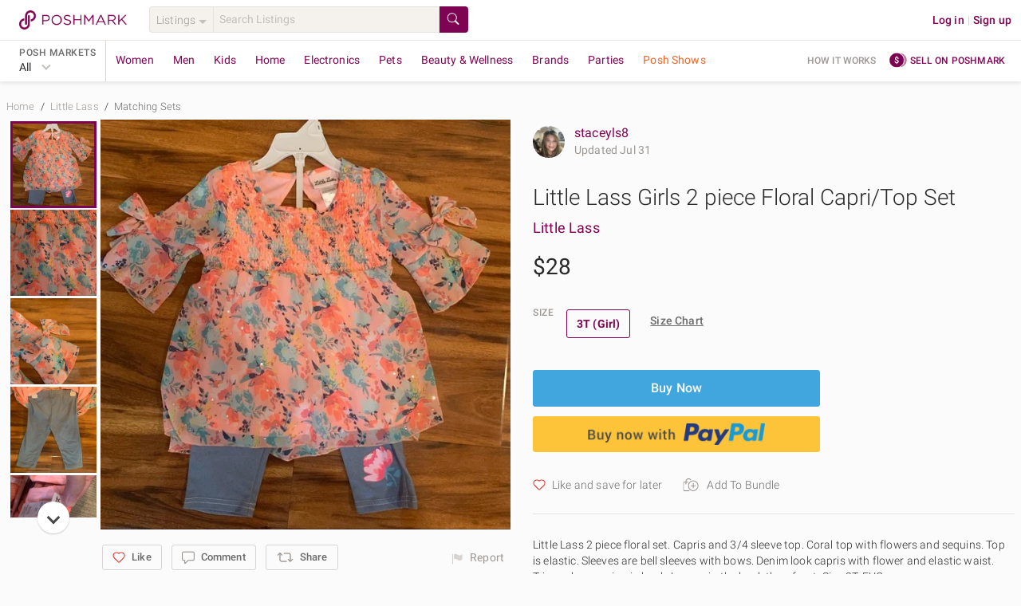

--- FILE ---
content_type: text/html; charset=utf-8
request_url: https://poshmark.com/listing/Little-Lass-Girls-2-piece-Floral-CapriTop-Set-647df2bedff94d9d08874f57
body_size: 90744
content:
<!DOCTYPE html>
<html lang="en" xml:lang="en" xmlns="http://www.w3.org/1999/xhtml" data-vue-meta-server-rendered="true" data-vue-meta="%7B%22lang%22:%7B%221%22:%22en%22%7D,%22xml:lang%22:%7B%221%22:%22en%22%7D,%22xmlns%22:%7B%221%22:%22http://www.w3.org/1999/xhtml%22%7D,%22data-vue-meta-server-rendered%22:%7B%221%22:true%7D%7D">
  <head>
    <title>Little Lass | Matching Sets | Little Lass Girls 2 Piece Floral Capritop Set | Poshmark</title>
    <meta data-vue-meta="1" charset="utf-8"><meta data-vue-meta="1" http-equiv="X-UA-Compatible" content="IE=edge,chrome=1"><meta data-vue-meta="1" name="google-site-verification" content="YzU6jJ3yJ0My_t6b2CmL_z-yjo9gN2QUO2MmQHjAgM0"><meta data-vue-meta="1" name="bitly-verification" content="09278921fdde"><meta data-vue-meta="1" name="viewport" content="width=device-width, initial-scale=1.0"><meta data-vue-meta="1" http-equiv="Content-Language" content="en"><meta data-vue-meta="1" property="og:site_name" content="Poshmark"><meta data-vue-meta="1" name="theme-color" content="#ffffff"><meta data-vue-meta="1" id="csrftoken" content="1eC7NjXJ-2n-OSezIyqiXATdmO27Dl4WdFEk"><meta data-vue-meta="1" id="reqId" content="6975a5695b0c5657b63af726"><meta data-vue-meta="1" name="format-detection" content="telephone=no"><meta data-vue-meta="1" data-vmid="ios" property="al:ios:url" content="poshmark://listing/Little-Lass-Girls-2-piece-Floral-CapriTop-Set-647df2bedff94d9d08874f57"><meta data-vue-meta="1" property="al:ios:app_store_id" content="470412147"><meta data-vue-meta="1" property="al:ios:app_name" content="Poshmark"><meta data-vue-meta="1" data-vmid="android" property="al:android:url" content="poshmark://listing/Little-Lass-Girls-2-piece-Floral-CapriTop-Set-647df2bedff94d9d08874f57"><meta data-vue-meta="1" property="al:android:package" content="com.poshmark.app"><meta data-vue-meta="1" property="al:android:app_name" content="Poshmark"><meta data-vue-meta="1" property="al:web:should_fallback" content="false"><meta data-vue-meta="1" name="description" content="Shop Kids&#x27; Little Lass Size 3TG Matching Sets at a discounted price at Poshmark. Description: Little Lass 2 piece floral set. Capris and 3/4 sleeve top. Coral top with flowers and sequins. Top is elastic. Sleeves are bell sleeves with bows. Denim look capris with flower and elastic waist. Triangular opening in back. Longer in the back than front. Size 3T. EUC. 

Little Lass spring summer Capri floral 2 piece set

080721
E37
032422
062722
100822
021923
060523. Sold by staceyls8. Fast delivery, full service customer support."><meta data-vue-meta="1" property="fb:app_id" content="182809591793403"><meta data-vue-meta="1" property="og:type" content="product"><meta data-vue-meta="1" property="og:url" content="https://poshmark.com/listing/Little-Lass-Girls-2-piece-Floral-CapriTop-Set-647df2bedff94d9d08874f57"><meta data-vue-meta="1" property="og:title" content="Little Lass Girls 2 piece Floral Capri/Top Set"><meta data-vue-meta="1" property="og:description" content="Shop staceyls8&#x27;s closet or find the perfect look from millions of stylists. Fast shipping and buyer protection. Little Lass 2 piece floral set. Capris and 3/4 sleeve top. Coral top with flowers and sequins. Top is elastic. Sleeves are bell sleeves with bows. Denim look capris with flower and elastic waist. Triangular opening in back. Longer in the back than front. Size 3T. EUC. 

Little Lass spring summer Capri floral 2 piece set

080721
E37
032422
062722
100822
021923
060523"><meta data-vue-meta="1" property="og:image" content="https://di2ponv0v5otw.cloudfront.net/posts/2023/06/05/647df2bedff94d9d08874f57/m_647df2bedff94d9d08874f58.jpg"><meta data-vue-meta="1" property="og:image:width" content="580"><meta data-vue-meta="1" property="og:image:height" content="580"><meta data-vue-meta="1" name="twitter:card" content="summary_large_image"><meta data-vue-meta="1" name="twitter:site" content="@poshmarkapp"><meta data-vue-meta="1" name="twitter:creator" content=""><meta data-vue-meta="1" name="twitter:title" content="Little Lass Girls 2 piece Floral Capri/Top Set"><meta data-vue-meta="1" name="twitter:description" content="Little Lass 2 piece floral set. Capris and 3/4 sleeve top. Coral top with flowers and sequins. Top is elastic. Sleeves are bell sleeves with bows. Denim look capris with flower and elastic waist. Triangular opening in back. Longer in the back than front. Size 3T. EUC. 

Little Lass spring summer Capri floral 2 piece set

080721
E37
032422
062722
100822
021923
060523"><meta data-vue-meta="1" name="twitter:image" content="https://di2ponv0v5otw.cloudfront.net/posts/2023/06/05/647df2bedff94d9d08874f57/m_647df2bedff94d9d08874f58.jpg"><meta data-vue-meta="1" name="twitter:app:name:iphone" content="Poshmark"><meta data-vue-meta="1" name="twitter:app:id:iphone" content="470412147"><meta data-vue-meta="1" name="twitter:app:url:iphone" content="poshmark://listing/647df2bedff94d9d08874f57?pm_ref=twitter"><meta data-vue-meta="1" name="twitter:app:name:ipad" content="Poshmark"><meta data-vue-meta="1" name="twitter:app:id:ipad" content="470412147"><meta data-vue-meta="1" name="twitter:app:url:ipad" content="poshmark://listing/647df2bedff94d9d08874f57?pm_ref=twitter"><meta data-vue-meta="1" property="product:availability" content="instock"><meta data-vue-meta="1" property="product:condition" content="used"><meta data-vue-meta="1" property="product:retailer_item_id" content="647df2bedff94d9d08874f57"><meta data-vue-meta="1" property="product:price:amount" content="28.0"><meta data-vue-meta="1" property="product:price:currency" content="USD"><meta data-vue-meta="1" property="product:brand" content="Little Lass">
    <link data-vue-meta="1" rel="preload" href="https://fonts.gstatic.com/s/roboto/v20/KFOlCnqEu92Fr1MmSU5fBBc4AMP6lQ.woff2" as="font" crossorigin="anonymous"><link data-vue-meta="1" rel="preload" href="https://fonts.gstatic.com/s/roboto/v20/KFOmCnqEu92Fr1Mu4mxKKTU1Kg.woff2" as="font" crossorigin="anonymous"><link data-vue-meta="1" rel="preload" href="https://fonts.gstatic.com/s/roboto/v20/KFOlCnqEu92Fr1MmEU9fBBc4AMP6lQ.woff2" as="font" crossorigin="anonymous"><link data-vue-meta="1" rel="preload" href="https://fonts.gstatic.com/s/roboto/v20/KFOlCnqEu92Fr1MmWUlfBBc4AMP6lQ.woff2" as="font" crossorigin="anonymous"><link data-vue-meta="1" rel="apple-touch-icon" href="https://d2gjrq7hs8he14.cloudfront.net/webpack4/apple-touch-icon-2d9cd720f1398aae0ae9e482fa408e95968548a0d11b7db7aafd2740e17a0141.png"><link data-vue-meta="1" rel="apple-touch-icon" sizes="60x60" href="https://d2gjrq7hs8he14.cloudfront.net/webpack4/apple-touch-icon-60x60-abf3d38208fa7ddffa2f2ab1b337d8a34794d5ddfe807b4677f36a0d78914aed.png"><link data-vue-meta="1" rel="apple-touch-icon" sizes="76x76" href="https://d2gjrq7hs8he14.cloudfront.net/webpack4/apple-touch-icon-76x76-39beef4092505e9b06ca1573e324b6485f8404e90dec411f08110e52258f9c7a.png"><link data-vue-meta="1" rel="apple-touch-icon" sizes="120x120" href="https://d2gjrq7hs8he14.cloudfront.net/webpack4/apple-touch-icon-120x120-05be52a08a94f4f5e6920e6be423ef377c813d27526cfb1a7f5b2943120a290d.png"><link data-vue-meta="1" rel="apple-touch-icon" sizes="152x152" href="https://d2gjrq7hs8he14.cloudfront.net/webpack4/apple-touch-icon-152x152-0f60eeebce0e4d8c6092db84df50a988e675a0387e9ccbbf648d9b76f44462e4.png"><link data-vue-meta="1" rel="apple-touch-icon" sizes="180x180" href="https://d2gjrq7hs8he14.cloudfront.net/webpack4/apple-touch-icon-180x180-2d9cd720f1398aae0ae9e482fa408e95968548a0d11b7db7aafd2740e17a0141.png"><link data-vue-meta="1" rel="canonical" href="https://poshmark.com/listing/Little-Lass-Girls-2-piece-Floral-CapriTop-Set-647df2bedff94d9d08874f57"><link data-vue-meta="1" as="image" rel="preload" href="https://di2ponv0v5otw.cloudfront.net/posts/2023/06/05/647df2bedff94d9d08874f57/m_647df2bedff94d9d08874f58.jpg">
    <style data-vue-meta="1" type="text/css">
            @font-face {
              font-display: swap;
              font-family: 'Roboto';
              font-style: normal;
              font-weight: 300;
              src: local('Roboto Light'), local('Roboto-Light'), url(https://fonts.gstatic.com/s/roboto/v20/KFOlCnqEu92Fr1MmSU5fBBc4AMP6lQ.woff2) format('woff2');
              unicode-range: U+0000-00FF, U+0131, U+0152-0153, U+02BB-02BC, U+02C6, U+02DA, U+02DC, U+2000-206F, U+2074, U+20AC, U+2122, U+2191, U+2193, U+2212, U+2215, U+FEFF, U+FFFD;
            }
            @font-face {
              font-display: swap;
              font-family: 'Roboto';
              font-style: normal;
              font-weight: 400;
              src: local('Roboto'), local('Roboto-Regular'), url(https://fonts.gstatic.com/s/roboto/v20/KFOmCnqEu92Fr1Mu4mxKKTU1Kg.woff2) format('woff2');
              unicode-range: U+0000-00FF, U+0131, U+0152-0153, U+02BB-02BC, U+02C6, U+02DA, U+02DC, U+2000-206F, U+2074, U+20AC, U+2122, U+2191, U+2193, U+2212, U+2215, U+FEFF, U+FFFD;
            }
            @font-face {
              font-display: swap;
              font-family: 'Roboto';
              font-style: normal;
              font-weight: 500;
              src: local('Roboto Medium'), local('Roboto-Medium'), url(https://fonts.gstatic.com/s/roboto/v20/KFOlCnqEu92Fr1MmEU9fBBc4AMP6lQ.woff2) format('woff2');
              unicode-range: U+0000-00FF, U+0131, U+0152-0153, U+02BB-02BC, U+02C6, U+02DA, U+02DC, U+2000-206F, U+2074, U+20AC, U+2122, U+2191, U+2193, U+2212, U+2215, U+FEFF, U+FFFD;
            }
            @font-face {
              font-display: swap;
              font-family: 'Roboto';
              font-style: normal;
              font-weight: 700;
              src: local('Roboto Bold'), local('Roboto-Bold'), url(https://fonts.gstatic.com/s/roboto/v20/KFOlCnqEu92Fr1MmWUlfBBc4AMP6lQ.woff2) format('woff2');
              unicode-range: U+0000-00FF, U+0131, U+0152-0153, U+02BB-02BC, U+02C6, U+02DA, U+02DC, U+2000-206F, U+2074, U+20AC, U+2122, U+2191, U+2193, U+2212, U+2215, U+FEFF, U+FFFD;
            }
          </style>
    <script data-vue-meta="1" data-vmid="ldjson-schema-breadcrumb" type="application/ld+json">{"@context":"https://schema.org","@type":"BreadcrumbList","itemListElement":[{"@type":"ListItem","position":1,"name":"Home","item":"https://poshmark.com/"},{"@type":"ListItem","position":2,"name":"Little Lass","item":"https://poshmark.com/brand/Little_Lass"},{"@type":"ListItem","position":3,"name":"Matching Sets","item":"https://poshmark.com/brand/Little_Lass-Kids-Matching_Sets"}]}</script><script data-vue-meta="1" data-vmid="ldjson-schema-listing" type="application/ld+json">{"@context":"https://schema.org/","@type":"Product","sku":"647df2bedff94d9d08874f57","productID":"647df2bedff94d9d08874f57","name":"Little Lass Girls 2 piece Floral Capri/Top Set","image":"https://di2ponv0v5otw.cloudfront.net/posts/2023/06/05/647df2bedff94d9d08874f57/m_647df2bedff94d9d08874f58.jpg","description":"Little Lass 2 piece floral set. Capris and 3/4 sleeve top. Coral top with flowers and sequins. Top is elastic. Sleeves are bell sleeves with bows. Denim look capris with flower and elastic waist. Triangular opening in back. Longer in the back than front. Size 3T. EUC. \n\nLittle Lass spring summer Capri floral 2 piece set\n\n080721\nE37\n032422\n062722\n100822\n021923\n060523","category":"Kids&lt;Matching Sets","color":"","offers":{"@type":"Offer","priceCurrency":"USD","price":"28.0","availability":"https://schema.org/InStock","itemCondition":"https://schema.org/UsedCondition","url":"https://poshmark.com/listing/Little-Lass-Girls-2-piece-Floral-CapriTop-Set-647df2bedff94d9d08874f57"},"brand":{"@type":"Brand","name":"Little Lass"}}</script>
    <noscript data-vue-meta="1">This website requires JavaScript.</noscript>
  <link rel="preload" href="https://d2gjrq7hs8he14.cloudfront.net/webpack4/runtime~app.ca24df104f5484b5336a.js" as="script"><link rel="preload" href="https://d2gjrq7hs8he14.cloudfront.net/webpack4/core_js.798c430b1d4f1db11343.js" as="script"><link rel="preload" href="https://d2gjrq7hs8he14.cloudfront.net/webpack4/locales_pmmodules.2e5a8b326eab2b4473de.js" as="script"><link rel="preload" href="https://d2gjrq7hs8he14.cloudfront.net/webpack4/core_js_pure.ed5a6258fc4a70867511.js" as="script"><link rel="preload" href="https://d2gjrq7hs8he14.cloudfront.net/webpack4/vee_lodash.581c6c31dd0a52dd7622.js" as="script"><link rel="preload" href="https://d2gjrq7hs8he14.cloudfront.net/webpack4/vue_router.ad266595ef1b14cbe7e7.js" as="script"><link rel="preload" href="https://d2gjrq7hs8he14.cloudfront.net/webpack4/app_layout_actions.6cd084a10a155aaf2f8b.js" as="script"><link rel="preload" href="https://d2gjrq7hs8he14.cloudfront.net/webpack4/vue.e519436a809a74db64f5.js" as="script"><link rel="preload" href="https://d2gjrq7hs8he14.cloudfront.net/webpack4/app.3b6bf27933d05ff7865f.js" as="script"><link rel="preload" href="https://d2gjrq7hs8he14.cloudfront.net/webpack4/layout.53acff4737ecbda26bc8.js" as="script"><link rel="preload" href="https://d2gjrq7hs8he14.cloudfront.net/webpack4/1050.7001397bf2e3b794caba.js" as="script"><link rel="preload" href="https://d2gjrq7hs8he14.cloudfront.net/webpack4/637.14fe70ade1034ba3a013.js" as="script"><link rel="preload" href="https://d2gjrq7hs8he14.cloudfront.net/webpack4/listingDetail.db77b54b2a9d4986e4b1.js" as="script"><link rel="preload" href="https://d2gjrq7hs8he14.cloudfront.net/webpack4/102.e6f372f056d75ac9324e.js" as="script"><link rel="preload" href="https://d2gjrq7hs8he14.cloudfront.net/webpack4/listing.bb6635f97ab941b837b4.js" as="script"><link rel="preload" href="https://d2gjrq7hs8he14.cloudfront.net/webpack4/paymentGateway.055cd39573da5fe4bbe1.js" as="script"><link rel="preload" href="https://d2gjrq7hs8he14.cloudfront.net/webpack4/components.b02c2021f8fe782251b5.js" as="script"><link rel="preload" href="https://d2gjrq7hs8he14.cloudfront.net/webpack4/listingDisclaimer.c96e6e564cf1eb2cfe92.js" as="script"><link rel="preload" href="https://d2gjrq7hs8he14.cloudfront.net/webpack4/217.869f28c234c7ae454222.js" as="script"><link rel="preload" href="https://d2gjrq7hs8he14.cloudfront.net/webpack4/listing_secondary.4fa2f0d9acc8d28025a3.js" as="script"><link rel="preload" href="https://d2gjrq7hs8he14.cloudfront.net/webpack4/1093.4fdf295901c56a0e793b.js" as="script"><link rel="preload" href="https://d2gjrq7hs8he14.cloudfront.net/webpack4/bottomBanner.654664dcc6afd2d8e650.js" as="script"><link rel="preload" href="https://d2gjrq7hs8he14.cloudfront.net/webpack4/footer.d7adde830fb60f84382f.js" as="script"><style data-vue-ssr-id="d84bc85c:0 d84bc85c:1 10fb06a6:0 59326dfa:0 e8be9d34:0 1028a7ee:0 b08fb0a0:0 610f5a0e:0 4598cdac:0 3b6815fa:0 561e16e4:0 6452af0c:0 109f2b94:0 9fe98c78:0 4512a504:0 628ab703:0 9e49e0c6:0 7ee81212:0 50c3d234:0 6477317e:0 47cd955c:0 3600f83c:0 25cb0d90:0 92fc0926:0">html,body,div,span,applet,object,iframe,h1,h2,h3,h4,h5,h6,p,blockquote,pre,a,abbr,acronym,address,big,cite,code,del,dfn,em,img,ins,kbd,q,s,samp,small,strike,sub,sup,tt,var,center,dl,dt,dd,ol,ul,li,fieldset,form,label,legend,table,caption,tbody,tfoot,thead,tr,th,td,article,aside,canvas,details,embed,figure,figcaption,footer,header,hgroup,menu,nav,output,ruby,section,summary,time,mark,audio,video{margin:0;padding:0;border:0;font-size:100%;font:inherit;vertical-align:baseline}strong,b,u,i{margin:0;padding:0;border:0;font-size:100%;vertical-align:baseline}article,aside,details,figcaption,figure,footer,header,hgroup,menu,nav,section{display:block}ol,ul{list-style:none}blockquote,q{quotes:none}blockquote:before,blockquote:after,q:before,q:after{content:"";content:none}table{border-collapse:collapse;border-spacing:0}*{-webkit-box-sizing:border-box;box-sizing:border-box}*:before,*:after{-webkit-box-sizing:border-box;box-sizing:border-box}body{-webkit-tap-highlight-color:rgba(0,0,0,0)}button,html input[type=button],input[type=reset],input[type=submit]{border:none;-webkit-appearance:button;cursor:pointer}button[disabled],button.btn--primary--disabled,html input[disabled],html input.btn--primary--disabled{cursor:default}button::-moz-focus-inner,input::-moz-focus-inner{border:0;padding:0}input[type=checkbox],input[type=radio]{-webkit-box-sizing:border-box;box-sizing:border-box;padding:0}input[type=number]::-webkit-inner-spin-button,input[type=number]::-webkit-outer-spin-button{-webkit-appearance:none;margin:0}input[type=search]{-webkit-appearance:textfield;-webkit-box-sizing:border-box;box-sizing:border-box}input[type=search]::-webkit-search-decoration{-webkit-appearance:none}input[type=search]::-webkit-search-cancel-button{-webkit-appearance:searchfield-cancel-button}textarea,input,button,select{margin:0;font-family:inherit;font-size:inherit;-webkit-appearance:none}textarea{overflow:auto;resize:none;-ms-overflow-style:none;scrollbar-width:none}textarea::-webkit-scrollbar{display:none}textarea:focus,input:focus,button:focus{outline:none}html{font-size:14px;-ms-text-size-adjust:100%;-webkit-text-size-adjust:100%}body{color:#2a2a2a;font-family:"Roboto","Helvetica Neue",Helvetica,Arial,sans-serif;background:#fcfbfb;font-size:14px;line-height:1.4285714286;letter-spacing:.15px;-webkit-font-smoothing:antialiased}a{text-decoration:none;cursor:pointer;color:#7f0353}.all-caps{font-size:12px;letter-spacing:.5px;line-height:16px;text-transform:uppercase}.caption{font-size:13px;letter-spacing:.15px;line-height:16px}h1,h2,h3,h4,h5,h6{text-rendering:optimizelegibility}.h1--extra-large{font-size:32px;line-height:40px}@media only screen and (min-width: 768px){.h1--extra-large{font-size:60px}}@media only screen and (min-width: 768px){.h1--extra-large{line-height:40px}}.h1--large{font-size:24px;line-height:30px}@media only screen and (min-width: 768px){.h1--large{font-size:32px}}@media only screen and (min-width: 768px){.h1--large{line-height:40px}}h1{font-size:22px;line-height:26px;letter-spacing:0 !important}@media only screen and (min-width: 768px){h1{font-size:28px}}@media only screen and (min-width: 768px){h1{line-height:34px}}h2{font-size:20px;line-height:24px;letter-spacing:0 !important}@media only screen and (min-width: 768px){h2{font-size:24px}}@media only screen and (min-width: 768px){h2{line-height:28px}}h3{font-size:18px;line-height:22px;letter-spacing:0 !important}@media only screen and (min-width: 768px){h3{font-size:20px}}@media only screen and (min-width: 768px){h3{line-height:24px}}h4{font-size:16px;line-height:22px;letter-spacing:0 !important}@media only screen and (min-width: 768px){h4{font-size:18px}}@media only screen and (min-width: 768px){h4{line-height:22px}}h5{font-size:16px;line-height:22px}@media only screen and (min-width: 768px){h5{font-size:16px}}@media only screen and (min-width: 768px){h5{line-height:22px}}.h1{font-size:22px;line-height:26px}@media only screen and (min-width: 768px){.h1{font-size:28px}}@media only screen and (min-width: 768px){.h1{line-height:34px}}.h2{font-size:20px;line-height:24px}@media only screen and (min-width: 768px){.h2{font-size:24px}}@media only screen and (min-width: 768px){.h2{line-height:28px}}.h3{font-size:18px;line-height:22px}@media only screen and (min-width: 768px){.h3{font-size:20px}}@media only screen and (min-width: 768px){.h3{line-height:24px}}.h4{font-size:16px;line-height:22px}@media only screen and (min-width: 768px){.h4{font-size:18px}}@media only screen and (min-width: 768px){.h4{line-height:22px}}.h5{font-size:16px;line-height:22px}@media only screen and (min-width: 768px){.h5{font-size:16px}}@media only screen and (min-width: 768px){.h5{line-height:22px}}.link--arrow:after{content:" »";white-space:pre}.pm-sub-section__header{background:#f8f6f3;width:100%;padding:8px 12px;color:#9b9691;font-weight:500}.clearfix:after{content:".";visibility:hidden;display:block;height:0;clear:both}.hide{display:none !important}.scroll-lock{overflow:hidden}.hide-scrollbars{-ms-overflow-style:none;scrollbar-width:none}.hide-scrollbars::-webkit-scrollbar{display:none}.list-style--disc{list-style:disc;list-style-position:inside}.list-style--decimal{list-style:decimal;list-style-position:inside}.list-style--circle{list-style:circle;list-style-position:inside}.tc--b{color:#2a2a2a !important}.tc--dg{color:#4a4a4a !important}.tc--g{color:#6a6a6a !important}.tc--lg{color:#9b9691 !important}.tc--m{color:#7f0353 !important}.tc--m{color:#7f0353 !important}.tc--lm{color:#c31985 !important}.tc--blue{color:#41a6de !important}.tc--white{color:#fcfbfb !important}.tc--snow-white{color:#fff !important}.tc--green{color:#8ac54a !important}.tc--dark-green{color:#5f9523 !important}.tc--yellow{color:#e6a90a !important}.tc--dr{color:#aa2516 !important}.tc--red{color:#d64242 !important}.tc--rose{color:#bc7072 !important}.tc--oak-gray{color:#d9d5d2 !important}.tc--orange{color:#e6aa5a !important}.ta--l{text-align:left !important}.ta--r{text-align:right !important}.ta--c{text-align:center !important}.ws--normal{white-space:normal !important}.ws--nowrap{white-space:nowrap !important}.ws--pre-line{white-space:pre-line !important}.fw--light{font-weight:300 !important}.fw--reg{font-weight:400 !important}.fw--med{font-weight:500 !important}.fw--bold{font-weight:700 !important}.fw--semi--bold{font-weight:600 !important}.tr--uppercase{text-transform:uppercase !important}.tr--lowercase{text-transform:lowercase !important}.tr--capitalize{text-transform:capitalize !important}.tr--none{text-transform:none !important}.td--ul{text-decoration:underline !important}.td--ol{text-decoration:overline !important}.td--lt{text-decoration:line-through !important}.td--st:after{content:"";border-top:1px solid #d9d5d2;position:absolute;top:50%;left:0;width:50%;height:50%;margin-left:25%}.tdc--yellow{-webkit-text-decoration-color:#e6a90a !important;text-decoration-color:#e6a90a !important}.fs--i{font-style:italic}.fsz--s{font-size:12px}.fsz--base{font-size:14px}.fsz--large{font-size:16px}.fsz--xs{font-size:11px}.ws--pre{white-space:pre !important}.wb--ww{-ms-hyphens:auto;hyphens:auto;word-wrap:break-word}.ellipses{text-overflow:ellipsis !important;white-space:nowrap !important;overflow:hidden !important}.multiline-ellipsis{position:relative}.multiline-ellipsis:after{content:"   ...";position:absolute;bottom:0;right:0;padding:0 16px;background:-webkit-gradient(linear, left top, right top, from(rgba(252, 251, 251, 0)), color-stop(50%, rgb(252, 251, 251)));background:linear-gradient(to right, rgba(252, 251, 251, 0), rgb(252, 251, 251) 50%)}.lh--none{line-height:0 !important}.lh--base{line-height:20px !important}.lh--medium{line-height:1.5 !important}.lh--large{line-height:1.75 !important}.br--gray{border:1px solid #d9d5d2}.br--light-gray{border:1px solid #e6e2df}.br--lighter-gray{border:1px solid #f5f2ee}.br--lighter-gray-2{border:1px solid #f8f6f3}.br--dark-gray{border:1px solid #c1bfbc}.br--magenta{border:1px solid #7f0353 !important}.br--2--magenta{border:2px solid #7f0353 !important}.br--snow-white{border:1px solid #fff !important}.br--blue{border:1px solid #41a6de !important}.br--2--blue{border:2px solid #41a6de !important}.br--none{border:none !important}.round{border-radius:50% !important}.br-rad--base{border-radius:2px !important}.br-rad--med{border-radius:3px !important}.br-rad--large{border-radius:4px !important}.br-rad--x-large{border-radius:12px !important}.br--bottom{border-top:none;border-left:none;border-right:none}.br--top{border-bottom:none;border-left:none;border-right:none}.br--left{border-top:none;border-bottom:none;border-right:none}.br--right{border-top:none;border-bottom:none;border-left:none}.br--vertical{border-left:none;border-right:none}.br--width--1{border-width:1px !important}.br--width--2{border-width:2px !important}.bg--dark-gray{background-color:#d9d5d2 !important}.bg--darker-gray{background-color:#c1bfbc !important}.bg--gray{background-color:#e6e2df !important}.bg--light-gray{background-color:#f5f2ee !important}.bg--lighter-gray{background-color:#f8f6f3 !important}.bg--lightest-gray{background-color:#f9f9f9 !important}.bg--white{background-color:#fcfbfb !important}.bg--pure-white{background-color:#fff !important}.bg--snow-white{background-color:#fff !important}.bg--blue{background-color:#41a6de !important}.bg--dark-blue{background-color:#1c2f63 !important}.bg--magenta{background-color:#7f0353 !important}.bg--red{background-color:#f53f16 !important}.bg--dark-red{background-color:#ae2721 !important}.bg--green{background-color:#8ac54a !important}.bg--green-blue{background-color:#93a8ac !important}.bg--light-pink{background-color:#ba6868 !important}.bg--yellow{background-color:#fdf9e2 !important}.bg--orange{background-color:#e6aa5a !important}.bg--purple{background-color:#694973 !important}.bg--light-blue{background-color:#8bc9cb !important}.bg--transparent{background-color:rgba(0,0,0,0) !important}.bg--purple-gold-gradient{background-image:linear-gradient(81deg, #bc7072 6%, #e6aa59 95%)}.bg--ecru{background-color:#efeee3 !important}.bg--light-tangerine{color:#ffc5ba !important}.bg--lighter-tangerine{color:#fee6e1 !important}.bg--lighter-blue{color:#f6fdff !important}.bg--light-indigo{color:#0e5568 !important}.d--b{display:block !important}.d--ib{display:inline-block !important}.d--tb{display:table !important}.d--fl{display:-webkit-box !important;display:-ms-flexbox !important;display:flex !important}.d--if{display:-webkit-inline-box !important;display:-ms-inline-flexbox !important;display:inline-flex !important}.d--li{display:list-item !important}.fs--ns{-ms-flex:1 0 auto;-webkit-box-flex:1;flex:1 0 auto}.jc--c{-webkit-box-pack:center !important;-ms-flex-pack:center !important;justify-content:center !important}.jc--sb{-webkit-box-pack:justify !important;-ms-flex-pack:justify !important;justify-content:space-between !important}.jc--sa{-ms-flex-pack:distribute !important;justify-content:space-around !important}.jc--fs{-webkit-box-pack:start !important;-ms-flex-pack:start !important;justify-content:flex-start !important}.jc--fe{-webkit-box-pack:end !important;-ms-flex-pack:end !important;justify-content:flex-end !important}.ai--c{-webkit-box-align:center !important;-ms-flex-align:center !important;align-items:center !important}.ai--s{-webkit-box-align:stretch !important;-ms-flex-align:stretch !important;align-items:stretch !important}.ai--ss{-webkit-box-align:self-start !important;-ms-flex-align:self-start !important;align-items:self-start !important}.ai--fs{-webkit-box-align:start !important;-ms-flex-align:start !important;align-items:flex-start !important}.ai--fe{-webkit-box-align:end !important;-ms-flex-align:end !important;align-items:flex-end !important}.ai--bl{-webkit-box-align:baseline !important;-ms-flex-align:baseline !important;align-items:baseline !important}.fw--w{-ms-flex-wrap:wrap !important;flex-wrap:wrap !important}.fd--c{-ms-flex-direction:column !important;-webkit-box-orient:vertical !important;-webkit-box-direction:normal !important;flex-direction:column !important}.fd--cr{-ms-flex-direction:column-reverse !important;-webkit-box-orient:vertical !important;-webkit-box-direction:reverse !important;flex-direction:column-reverse !important}.fd--rr{-ms-flex-direction:row-reverse !important;-webkit-box-orient:horizontal !important;-webkit-box-direction:reverse !important;flex-direction:row-reverse !important}.fd--r{-ms-flex-direction:row !important;-webkit-box-orient:horizontal !important;-webkit-box-direction:normal !important;flex-direction:row !important}.ja--c{-webkit-box-pack:center !important;-ms-flex-pack:center !important;justify-content:center !important;-webkit-box-align:center !important;-ms-flex-align:center !important;align-items:center !important}.as--fe{-webkit-align-self:flex-end !important;-ms-flex-item-align:end !important;align-self:flex-end !important}.as--fs{-webkit-align-self:flex-start !important;-ms-flex-item-align:start !important;align-self:flex-start !important}.as--c{-webkit-align-self:center !important;-ms-flex-item-align:center !important;align-self:center !important}.f--right{float:right !important}.f--left{float:left !important}.ps--r{position:relative !important}.ps--a{position:absolute !important}.va--t{vertical-align:top !important}.va--b{vertical-align:bottom !important}.va--m{vertical-align:middle !important}.al--center{margin:0 auto !important}.al--right{margin:0 0 0 auto !important}.al--left{margin:0 auto 0 0 !important}.mr--a{margin-right:auto !important}.ml--a{margin-left:auto !important}.ovf--h{overflow:hidden !important}.ovf--s{overflow:scroll !important}.sb--smooth{scroll-behavior:smooth !important}.cursor--pointer{cursor:pointer}.cursor--default{cursor:default}.no--pointer-events{pointer-events:none}@media only screen and (max-width: 1190px){.hide-desktop-small{display:none !important}}.m--0{margin:0px !important}.m--t--0{margin-top:0px !important}.p--0{padding:0px !important}.p--t--0{padding-top:0px !important}.m--0{margin:0px !important}.m--b--0{margin-bottom:0px !important}.p--0{padding:0px !important}.p--b--0{padding-bottom:0px !important}.m--0{margin:0px !important}.m--l--0{margin-left:0px !important}.p--0{padding:0px !important}.p--l--0{padding-left:0px !important}.m--0{margin:0px !important}.m--r--0{margin-right:0px !important}.p--0{padding:0px !important}.p--r--0{padding-right:0px !important}.m--1{margin:4px !important}.m--t--1{margin-top:4px !important}.p--1{padding:4px !important}.p--t--1{padding-top:4px !important}.m--1{margin:4px !important}.m--b--1{margin-bottom:4px !important}.p--1{padding:4px !important}.p--b--1{padding-bottom:4px !important}.m--1{margin:4px !important}.m--l--1{margin-left:4px !important}.p--1{padding:4px !important}.p--l--1{padding-left:4px !important}.m--1{margin:4px !important}.m--r--1{margin-right:4px !important}.p--1{padding:4px !important}.p--r--1{padding-right:4px !important}.m--2{margin:8px !important}.m--t--2{margin-top:8px !important}.p--2{padding:8px !important}.p--t--2{padding-top:8px !important}.m--2{margin:8px !important}.m--b--2{margin-bottom:8px !important}.p--2{padding:8px !important}.p--b--2{padding-bottom:8px !important}.m--2{margin:8px !important}.m--l--2{margin-left:8px !important}.p--2{padding:8px !important}.p--l--2{padding-left:8px !important}.m--2{margin:8px !important}.m--r--2{margin-right:8px !important}.p--2{padding:8px !important}.p--r--2{padding-right:8px !important}.m--3{margin:12px !important}.m--t--3{margin-top:12px !important}.p--3{padding:12px !important}.p--t--3{padding-top:12px !important}.m--3{margin:12px !important}.m--b--3{margin-bottom:12px !important}.p--3{padding:12px !important}.p--b--3{padding-bottom:12px !important}.m--3{margin:12px !important}.m--l--3{margin-left:12px !important}.p--3{padding:12px !important}.p--l--3{padding-left:12px !important}.m--3{margin:12px !important}.m--r--3{margin-right:12px !important}.p--3{padding:12px !important}.p--r--3{padding-right:12px !important}.m--4{margin:16px !important}.m--t--4{margin-top:16px !important}.p--4{padding:16px !important}.p--t--4{padding-top:16px !important}.m--4{margin:16px !important}.m--b--4{margin-bottom:16px !important}.p--4{padding:16px !important}.p--b--4{padding-bottom:16px !important}.m--4{margin:16px !important}.m--l--4{margin-left:16px !important}.p--4{padding:16px !important}.p--l--4{padding-left:16px !important}.m--4{margin:16px !important}.m--r--4{margin-right:16px !important}.p--4{padding:16px !important}.p--r--4{padding-right:16px !important}.m--5{margin:20px !important}.m--t--5{margin-top:20px !important}.p--5{padding:20px !important}.p--t--5{padding-top:20px !important}.m--5{margin:20px !important}.m--b--5{margin-bottom:20px !important}.p--5{padding:20px !important}.p--b--5{padding-bottom:20px !important}.m--5{margin:20px !important}.m--l--5{margin-left:20px !important}.p--5{padding:20px !important}.p--l--5{padding-left:20px !important}.m--5{margin:20px !important}.m--r--5{margin-right:20px !important}.p--5{padding:20px !important}.p--r--5{padding-right:20px !important}.m--6{margin:24px !important}.m--t--6{margin-top:24px !important}.p--6{padding:24px !important}.p--t--6{padding-top:24px !important}.m--6{margin:24px !important}.m--b--6{margin-bottom:24px !important}.p--6{padding:24px !important}.p--b--6{padding-bottom:24px !important}.m--6{margin:24px !important}.m--l--6{margin-left:24px !important}.p--6{padding:24px !important}.p--l--6{padding-left:24px !important}.m--6{margin:24px !important}.m--r--6{margin-right:24px !important}.p--6{padding:24px !important}.p--r--6{padding-right:24px !important}.m--7{margin:28px !important}.m--t--7{margin-top:28px !important}.p--7{padding:28px !important}.p--t--7{padding-top:28px !important}.m--7{margin:28px !important}.m--b--7{margin-bottom:28px !important}.p--7{padding:28px !important}.p--b--7{padding-bottom:28px !important}.m--7{margin:28px !important}.m--l--7{margin-left:28px !important}.p--7{padding:28px !important}.p--l--7{padding-left:28px !important}.m--7{margin:28px !important}.m--r--7{margin-right:28px !important}.p--7{padding:28px !important}.p--r--7{padding-right:28px !important}.m--8{margin:32px !important}.m--t--8{margin-top:32px !important}.p--8{padding:32px !important}.p--t--8{padding-top:32px !important}.m--8{margin:32px !important}.m--b--8{margin-bottom:32px !important}.p--8{padding:32px !important}.p--b--8{padding-bottom:32px !important}.m--8{margin:32px !important}.m--l--8{margin-left:32px !important}.p--8{padding:32px !important}.p--l--8{padding-left:32px !important}.m--8{margin:32px !important}.m--r--8{margin-right:32px !important}.p--8{padding:32px !important}.p--r--8{padding-right:32px !important}.m--9{margin:36px !important}.m--t--9{margin-top:36px !important}.p--9{padding:36px !important}.p--t--9{padding-top:36px !important}.m--9{margin:36px !important}.m--b--9{margin-bottom:36px !important}.p--9{padding:36px !important}.p--b--9{padding-bottom:36px !important}.m--9{margin:36px !important}.m--l--9{margin-left:36px !important}.p--9{padding:36px !important}.p--l--9{padding-left:36px !important}.m--9{margin:36px !important}.m--r--9{margin-right:36px !important}.p--9{padding:36px !important}.p--r--9{padding-right:36px !important}.m--10{margin:40px !important}.m--t--10{margin-top:40px !important}.p--10{padding:40px !important}.p--t--10{padding-top:40px !important}.m--10{margin:40px !important}.m--b--10{margin-bottom:40px !important}.p--10{padding:40px !important}.p--b--10{padding-bottom:40px !important}.m--10{margin:40px !important}.m--l--10{margin-left:40px !important}.p--10{padding:40px !important}.p--l--10{padding-left:40px !important}.m--10{margin:40px !important}.m--r--10{margin-right:40px !important}.p--10{padding:40px !important}.p--r--10{padding-right:40px !important}.m--11{margin:44px !important}.m--t--11{margin-top:44px !important}.p--11{padding:44px !important}.p--t--11{padding-top:44px !important}.m--11{margin:44px !important}.m--b--11{margin-bottom:44px !important}.p--11{padding:44px !important}.p--b--11{padding-bottom:44px !important}.m--11{margin:44px !important}.m--l--11{margin-left:44px !important}.p--11{padding:44px !important}.p--l--11{padding-left:44px !important}.m--11{margin:44px !important}.m--r--11{margin-right:44px !important}.p--11{padding:44px !important}.p--r--11{padding-right:44px !important}.m--12{margin:48px !important}.m--t--12{margin-top:48px !important}.p--12{padding:48px !important}.p--t--12{padding-top:48px !important}.m--12{margin:48px !important}.m--b--12{margin-bottom:48px !important}.p--12{padding:48px !important}.p--b--12{padding-bottom:48px !important}.m--12{margin:48px !important}.m--l--12{margin-left:48px !important}.p--12{padding:48px !important}.p--l--12{padding-left:48px !important}.m--12{margin:48px !important}.m--r--12{margin-right:48px !important}.p--12{padding:48px !important}.p--r--12{padding-right:48px !important}.m--h--0{margin-left:0px !important;margin-right:0px !important}.p--h--0{padding-left:0px !important;padding-right:0px !important}.m--h--1{margin-left:4px !important;margin-right:4px !important}.p--h--1{padding-left:4px !important;padding-right:4px !important}.m--h--2{margin-left:8px !important;margin-right:8px !important}.p--h--2{padding-left:8px !important;padding-right:8px !important}.m--h--3{margin-left:12px !important;margin-right:12px !important}.p--h--3{padding-left:12px !important;padding-right:12px !important}.m--h--4{margin-left:16px !important;margin-right:16px !important}.p--h--4{padding-left:16px !important;padding-right:16px !important}.m--h--5{margin-left:20px !important;margin-right:20px !important}.p--h--5{padding-left:20px !important;padding-right:20px !important}.m--h--6{margin-left:24px !important;margin-right:24px !important}.p--h--6{padding-left:24px !important;padding-right:24px !important}.m--h--7{margin-left:28px !important;margin-right:28px !important}.p--h--7{padding-left:28px !important;padding-right:28px !important}.m--h--8{margin-left:32px !important;margin-right:32px !important}.p--h--8{padding-left:32px !important;padding-right:32px !important}.m--h--9{margin-left:36px !important;margin-right:36px !important}.p--h--9{padding-left:36px !important;padding-right:36px !important}.m--h--10{margin-left:40px !important;margin-right:40px !important}.p--h--10{padding-left:40px !important;padding-right:40px !important}.m--h--11{margin-left:44px !important;margin-right:44px !important}.p--h--11{padding-left:44px !important;padding-right:44px !important}.m--h--12{margin-left:48px !important;margin-right:48px !important}.p--h--12{padding-left:48px !important;padding-right:48px !important}.m--v--0{margin-top:0px !important;margin-bottom:0px !important}.p--v--0{padding-top:0px !important;padding-bottom:0px !important}.m--v--1{margin-top:4px !important;margin-bottom:4px !important}.p--v--1{padding-top:4px !important;padding-bottom:4px !important}.m--v--2{margin-top:8px !important;margin-bottom:8px !important}.p--v--2{padding-top:8px !important;padding-bottom:8px !important}.m--v--3{margin-top:12px !important;margin-bottom:12px !important}.p--v--3{padding-top:12px !important;padding-bottom:12px !important}.m--v--4{margin-top:16px !important;margin-bottom:16px !important}.p--v--4{padding-top:16px !important;padding-bottom:16px !important}.m--v--5{margin-top:20px !important;margin-bottom:20px !important}.p--v--5{padding-top:20px !important;padding-bottom:20px !important}.m--v--6{margin-top:24px !important;margin-bottom:24px !important}.p--v--6{padding-top:24px !important;padding-bottom:24px !important}.m--v--7{margin-top:28px !important;margin-bottom:28px !important}.p--v--7{padding-top:28px !important;padding-bottom:28px !important}.m--v--8{margin-top:32px !important;margin-bottom:32px !important}.p--v--8{padding-top:32px !important;padding-bottom:32px !important}.m--v--9{margin-top:36px !important;margin-bottom:36px !important}.p--v--9{padding-top:36px !important;padding-bottom:36px !important}.m--v--10{margin-top:40px !important;margin-bottom:40px !important}.p--v--10{padding-top:40px !important;padding-bottom:40px !important}.m--v--11{margin-top:44px !important;margin-bottom:44px !important}.p--v--11{padding-top:44px !important;padding-bottom:44px !important}.m--v--12{margin-top:48px !important;margin-bottom:48px !important}.p--v--12{padding-top:48px !important;padding-bottom:48px !important}.o--none{opacity:0}.disabled-section{color:#9b9691 !important;cursor:not-allowed}.single-column-layout{margin:0 auto;max-width:750px}.width--100{width:100% !important}.width--mc{width:-webkit-max-content !important;width:-moz-max-content !important;width:max-content !important}.height--100{height:100% !important}.height--100{height:100%}.no--select{-webkit-touch-callout:none;-webkit-user-select:none;-moz-user-select:none;-ms-user-select:none;user-select:none}.bs--none{-webkit-box-shadow:none !important;box-shadow:none !important}.ff--no-increment-input{-moz-appearance:textfield}main #content{max-width:1380px;margin:0 auto;padding:24px 8px 0 8px;min-height:calc(100vh - 150px)}main .content--desktop{min-width:768px}@media only screen and (max-device-width: 767px),(max-device-height: 480px)and (orientation: landscape){main #content{padding:0}}.badge{display:inline-block;height:18px;font-size:11px;font-style:normal;color:#fcfbfb;line-height:19px;padding:0 6px;border-radius:18px;letter-spacing:.5px}.badge--right{position:absolute;top:-6px;right:-6px}.badge--red{background:#f53f16}.badge--blue{background:#41a6de}.badge--black{background:#4a4a4a}.btn{display:inline-block;position:relative;vertical-align:top;white-space:nowrap;letter-spacing:.15px;font-size:14px;font-weight:500;cursor:pointer;text-align:center;border:1px solid rgba(0,0,0,0);border-radius:3px;-webkit-touch-callout:none;-webkit-user-select:none;-moz-user-select:none;-ms-user-select:none;user-select:none;min-width:68px;height:36px;padding:0 12px;line-height:34px;overflow:hidden;-webkit-tap-highlight-color:rgba(0,0,0,0)}.btn:after{content:"";display:block;position:absolute;width:1000%;height:1000%;top:-450%;left:-450%;pointer-events:none;background-image:radial-gradient(circle, #000 10%, transparent 10.01%);background-repeat:no-repeat;background-position:50%;-ms-transform:scale(1);-webkit-transform:scale(1);transform:scale(1);opacity:0;-webkit-transition:transform .3s,opacity .5s;-webkit-transition:opacity .5s,-webkit-transform .3s;transition:opacity .5s,-webkit-transform .3s;transition:transform .3s,opacity .5s;transition:transform .3s,opacity .5s,-webkit-transform .3s;-webkit-backface-visibility:hidden}.btn:active:after{-ms-transform:scale(0);-webkit-transform:scale(0);transform:scale(0);opacity:.2;-webkit-transition:0s;transition:0s}.btn--primary,.btn--primary--disabled{color:#fcfbfb;border-color:#41a6de;background:#41a6de}.btn--primary--magenta{border-color:#7f0353;background:#7f0353}.btn--primary--black{border-color:#2a2a2a;background:#2a2a2a;color:#fcfbfb}.btn--secondary{color:#41a6de;border-color:#41a6de;background:rgba(0,0,0,0)}.btn--secondary--magenta{color:#7f0353;border-color:#7f0353;background:rgba(0,0,0,0)}.btn--secondary--white{color:#fcfbfb;border-color:#fff;background:rgba(0,0,0,0)}.btn--secondary--black{color:#2a2a2a;border-color:#2a2a2a;background:rgba(0,0,0,0)}.btn--tertiary{color:#6a6a6a;border-color:#d9d5d2;background:rgba(0,0,0,0);font-weight:normal}.btn--tag{color:#7f0353;font-size:13px;letter-spacing:.4px;font-weight:400;background:#f5f2ee;border-color:#f5f2ee;line-height:30px;height:32px;min-width:48px}.btn--tag.btn--icon{color:#6a6a6a}.btn--tag--outline{color:#7f0353;border-color:#e6e2df}.btn--close{border-radius:50%;padding:0;background:rgba(0,0,0,0);opacity:.5;min-width:0;line-height:34px;min-width:0;height:36px;width:36px}.btn--close:hover{opacity:1}.btn--icon{display:-webkit-inline-box;display:-ms-inline-flexbox;display:inline-flex;-ms-flex-align:center;-webkit-box-align:center;align-items:center}.btn__icon{display:inline-block;margin-right:8px}.btn__icon--right{margin:0 0 0 8px}.btn--carousel{position:absolute;height:40px;width:40px;background:#fff;padding:0;border:none;border-radius:50%;-webkit-box-shadow:0 1px 2px rgba(0,0,0,.2);box-shadow:0 1px 2px rgba(0,0,0,.2);min-width:40px;z-index:1}.btn--carousel:before{content:"";display:inline-block;margin-bottom:-1px;border-right:3px solid #4a4a4a;border-bottom:3px solid #4a4a4a;height:12px;width:12px}.btn--carousel--large{height:44px;width:44px;min-width:44px}.btn--carousel--prev{left:-56px}.btn--carousel--prev:before{-ms-transform:rotate(135deg);-webkit-transform:rotate(135deg);transform:rotate(135deg);margin-right:-4px}.btn--carousel--next{right:-56px}.btn--carousel--next:before{-ms-transform:rotate(-45deg);-webkit-transform:rotate(-45deg);transform:rotate(-45deg);margin-left:-4px}.btn--carousel-vertical--prev{top:-56px}.btn--carousel-vertical--prev:before{-ms-transform:rotate(225deg);-webkit-transform:rotate(225deg);transform:rotate(225deg);margin-bottom:-4px}.btn--carousel-vertical--next{bottom:-56px}.btn--carousel-vertical--next:before{-ms-transform:rotate(45deg);-webkit-transform:rotate(45deg);transform:rotate(45deg)}.btn--fab{display:-webkit-inline-box;display:-ms-inline-flexbox;display:inline-flex;-ms-flex-align:center;-webkit-box-align:center;align-items:center;-ms-flex-pack:center;-webkit-box-pack:center;justify-content:center;border-radius:38px;-webkit-box-shadow:0 2px 10px rgba(0,0,0,.35);box-shadow:0 2px 10px rgba(0,0,0,.35);z-index:3;padding:0 20px;line-height:30px;height:32px}.btn--fab__icon--before{margin-left:-3px;margin-right:2px}.btn--fab__icon--after{margin-left:7px;margin-right:-8px;margin-bottom:6px}.btn--fab--close-btn .label{padding-right:12px;border-right:1px solid #c1bfbc}.btn--fab--top-center{position:fixed;left:50%;-ms-transform:translateX(-50%);-webkit-transform:translateX(-50%);transform:translateX(-50%)}.btn--fab--bottom-center{position:fixed;bottom:32px;left:50%;-ms-transform:translateX(-50%);-webkit-transform:translateX(-50%);transform:translateX(-50%)}.btn--primary[disabled],.btn--primary--disabled{background:#d9d5d2;color:#fcfbfb;border-color:#d9d5d2}.btn--secondary[disabled],.btn--secondary.btn--primary--disabled,.btn--tertiary[disabled],.btn--tertiary.btn--primary--disabled{color:#d9d5d2;border-color:#d9d5d2}.btn--carousel[disabled]:before,.btn--carousel.btn--primary--disabled:before{border-color:#e6e2df}.btn--wide{padding:0 40px !important}.btn--small{font-size:13px;min-width:48px;height:32px;line-height:30px}.btn--large{font-size:16px;min-width:78px;height:46px;line-height:44px;padding:0 16px}.notes{padding-top:8px;color:#9b9691}.card{background:#fff}.card--small{-webkit-box-shadow:0 1px 2px 0 rgba(0,0,0,.1);box-shadow:0 1px 2px 0 rgba(0,0,0,.1);border-radius:2px;padding:12px}.card--medium{-webkit-box-shadow:0 1px 2px rgba(0,0,0,.2);box-shadow:0 1px 2px rgba(0,0,0,.2);border-radius:2px;padding:20px}.card--large{-webkit-box-shadow:0 1px 2px rgba(0,0,0,.2);box-shadow:0 1px 2px rgba(0,0,0,.2);border-radius:3px;padding:32px}.card--no-pad{padding:0}.carousel{position:relative;display:-webkit-box;display:-ms-flexbox;display:flex;-ms-flex-align:center;-webkit-box-align:center;align-items:center;-webkit-touch-callout:none;-webkit-user-select:none;-moz-user-select:none;-ms-user-select:none;user-select:none}.carousel .btn--carousel{top:50%;-ms-transform:translate(0, -50%);-webkit-transform:translate(0, -50%);transform:translate(0, -50%)}.carousel--mobile{margin:0}.carousel--overlay-btns{margin:0 !important}.carousel__slide{text-align:left;-webkit-transition:.5s transform;transition:.5s transform;scroll-behavior:smooth;-ms-overflow-style:none;scrollbar-width:none}.carousel__slide--mobile{overflow-x:scroll;overflow-y:hidden;-webkit-overflow-scrolling:touch}.carousel__slide::-webkit-scrollbar{display:none}.carousel__inner{overflow:hidden;white-space:nowrap;width:100%}.btn--carousel--overlay.btn--carousel--prev{left:-20px}.btn--carousel--overlay.btn--carousel--next{right:-20px}.carousel__item{position:relative;display:inline-block;vertical-align:top}.carousel__item a{display:block}.carousel__item img{display:block;width:100%}.carousel__item-no-shrink{-ms-flex-negative:0;flex-shrink:0}.carousel__pagination{width:12px;height:12px;border-radius:50%;background-color:#d9d5d2;margin-right:12px;cursor:pointer}.carousel__pagination--active{background-color:#7f0353}.carousel__see-more{position:relative;color:#7f0353}.carousel__see-more:after{content:"";display:block;padding-bottom:100%}.carousel__see-more a{display:-webkit-box;display:-ms-flexbox;display:flex;position:absolute;top:0;white-space:normal;text-align:center;padding:0 8px;background:#f8f6f3;width:100%;height:100%;-ms-flex-align:center;-webkit-box-align:center;align-items:center;-ms-flex-pack:center;-webkit-box-pack:center;justify-content:center}@media only screen and (max-device-width: 767px),(max-device-height: 480px)and (orientation: landscape){.carousel__see-more a{font-size:11px}}@media only screen and (min-width: 768px)and (max-width: 991px){.carousel__see-more a{font-size:12px}}.carousel__see-more--link-xs{font-size:11px}.carousel__see-more--link-h4{font-size:18px}.infinite-carousel{overflow:hidden}.infinite-carousel .btn--carousel{top:50%;-ms-transform:translate(0, -50%);-webkit-transform:translate(0, -50%);transform:translate(0, -50%)}.infinite-carousel__container{display:-webkit-box;display:-ms-flexbox;display:flex;width:100%;height:100%;-webkit-transition:-webkit-transform .5s ease-in-out;transition:-webkit-transform .5s ease-in-out;transition:transform .5s ease-in-out;transition:transform .5s ease-in-out, -webkit-transform .5s ease-in-out}.slide{display:-webkit-box;display:-ms-flexbox;display:flex;-ms-flex-pack:center;-webkit-box-pack:center;justify-content:center;-ms-flex-align:center;-webkit-box-align:center;align-items:center;-webkit-transform:scale(0.9);-ms-transform:scale(0.9);transform:scale(0.9);-webkit-transition:-webkit-transform .5s ease-in-out;transition:-webkit-transform .5s ease-in-out;transition:transform .5s ease-in-out;transition:transform .5s ease-in-out, -webkit-transform .5s ease-in-out}.slide--active{cursor:pointer;-webkit-transform:scale(1);-ms-transform:scale(1);transform:scale(1);-webkit-transition:-webkit-transform .5s ease-in-out;transition:-webkit-transform .5s ease-in-out;transition:transform .5s ease-in-out;transition:transform .5s ease-in-out, -webkit-transform .5s ease-in-out}#flash{text-align:center;position:fixed;top:3.5rem;left:50%;-ms-transform:translateX(-50%);-webkit-transform:translateX(-50%);transform:translateX(-50%);z-index:1500}#flash .checkmark{margin-right:12px}#flash__message{display:inline-block;padding:12px 20px;border-radius:2px;background:#2a2a2a;color:#fcfbfb;letter-spacing:.3px;opacity:.95;min-width:400px;-webkit-box-shadow:0 2px 10px rgba(0,0,0,.35);box-shadow:0 2px 10px rgba(0,0,0,.35)}@media only screen and (max-device-width: 767px),(max-device-height: 480px)and (orientation: landscape){#flash__message{min-width:80vw}}.form__group{margin-bottom:20px;position:relative;vertical-align:top}.form__double-input__group{margin-bottom:20px}.form__double-input__group .form__group{display:inline-block;vertical-align:top;width:calc(50% - 6px);margin-bottom:0}.form__double-input__group .form__group:not(:last-child){margin-right:12px}@media only screen and (min-width: 768px){.pm-form__inline-labels .form__group{display:-webkit-box;display:-ms-flexbox;display:flex;-ms-flex-align:center;-webkit-box-align:center;align-items:center;-ms-flex-wrap:wrap;flex-wrap:wrap}.pm-form__inline-labels .form__group--check{display:-webkit-inline-box;display:-ms-inline-flexbox;display:inline-flex}.pm-form__inline-labels .form__text{display:inline-block;vertical-align:top;width:calc(100% - 160px)}.pm-form__inline-labels .form__text--input{display:inline-block;vertical-align:top;width:calc(114.3% - 182.88px)}.pm-form__inline-labels .form__label--text{display:inline-block;vertical-align:top;padding:0 20px 0 0;text-align:right;width:160px}.pm-form__inline-labels .form__error-message{left:160px}.pm-form__inline-labels .form__double-input__group{display:-webkit-box;display:-ms-flexbox;display:flex;-ms-flex-align:center;-webkit-box-align:center;align-items:center;-ms-flex-wrap:wrap;flex-wrap:wrap}.pm-form__inline-labels .form__double-input{display:inline-block;vertical-align:top;width:calc(100% - 160px)}.pm-form__inline-labels .form__double-input .form__group{display:inline-block;min-width:165px}.pm-form__inline-labels .form__double-input .form__text{width:100%}.pm-form__inline-labels .form__double-input .form__text--input{width:114.3%}.pm-form__inline-labels .form__text__suffix{top:0}}.form__text{width:100%;display:block;color:#4a4a4a;background:rgba(0,0,0,0);border:1px solid #e6e2df}.form__text::-webkit-input-placeholder{opacity:1;color:#9b9691;font-size:16px !important}.form__text:-moz-placeholder{opacity:1;color:#9b9691;font-size:16px !important}.form__text::-moz-placeholder{opacity:1;color:#9b9691;font-size:16px !important}.form__text:-ms-input-placeholder{opacity:1;color:#9b9691;font-size:16px !important}.form__text:focus{-webkit-box-shadow:0 0 2px #c1bfbc;box-shadow:0 0 2px #c1bfbc}.form__text:disabled,.form__text[readonly]{color:#6a6a6a;background-color:#f5f2ee;opacity:1}.form__text:disabled{cursor:not-allowed}.form__text--input{width:114.3%;padding:9.144px 13.716px;font-size:16.002px;min-height:41.148px;border:1.143px solid #e6e2df;border-radius:2.286px;-webkit-transform:scale(0.874889);-ms-transform:scale(0.874889);transform:scale(0.874889);-webkit-transform-origin:left top;-ms-transform-origin:left top;transform-origin:left top;margin-right:-14.3%;margin-bottom:-5.148px}.form__text__suffix{position:absolute;height:36px;right:12px;display:-webkit-box;display:-ms-flexbox;display:flex;-ms-flex-align:center;-webkit-box-align:center;align-items:center;top:28px}.form_suffix_without_label{top:0}.form__error{border:1px solid #d9534f !important}.form__error:focus{-webkit-box-shadow:0 0 2px hsl(1.7391304348,64.4859813084%,78.0392156863%);box-shadow:0 0 2px hsl(1.7391304348,64.4859813084%,78.0392156863%)}.form__error-message{display:block;position:relative;padding-top:8px;color:#d9534f}.form__label--text{display:block;padding:0 0 8px 0;color:#6a6a6a}.form__text--select{padding:0;border:none}.form__text--select .dropdown__menu{width:100%}.form__group--check{display:inline-block}.form__group--check:not(:last-child){margin-right:12px}.form__label--check{display:block;position:relative}.form__label--check .form__error-message{left:calc(100% + 8px)}.form__check{position:absolute;opacity:0}.form__check:checked+.form__check--custom--checkbox{background:#41a6de;border-color:#41a6de}.form__check:checked+.form__check--custom--checkbox:after{opacity:1}.form__check:checked+.form__check--custom--checkbox--magenta{background:#7f0353 !important;border-color:#7f0353}.form__check:checked+.form__check--custom--checkbox--magenta.display-check::after{opacity:1}.form__check:checked+.form__check--custom--radio{border-color:#41a6de}.form__check:checked+.form__check--custom--radio:after{content:"";position:absolute;top:2px;left:2px;height:10px;width:10px;background:#41a6de;border-radius:50%}.form__check:checked+.form__check--custom--radio--large{border:2px solid #41a6de;height:32px;width:32px}.form__check:checked+.form__check--custom--radio--large:after{top:4px;left:4px;height:20px;width:20px}.form__check:checked+.form__check--custom--radio--medium{border:1px solid #41a6de;height:24px;width:24px}.form__check:checked+.form__check--custom--radio--medium:after{top:3px;left:3px;height:16px;width:16px}.form__check:checked+.form__check--custom--radio--magenta{border-color:#7f0353}.form__check:checked+.form__check--custom--radio--magenta:after{background:#7f0353}.form__check:disabled+.form__check--custom{background:#e6e2df}.form__check--custom{display:inline-block;position:relative;vertical-align:middle;height:16px;width:16px;min-width:16px;min-height:16px;border:1px solid #c1bfbc;margin:0 8px 0 0}.form__check--custom--large{border:2px solid #c1bfbc;height:32px;width:32px}.form__check--custom--medium{border:1px solid #c1bfbc;height:24px;width:24px}.form__check--custom--radio{border-radius:50%}.form__check--custom--checkbox:after{content:"";display:block;opacity:0;position:relative;left:4px;width:5px;height:10px;border:solid #fcfbfb;border-width:0 2px 2px 0;-ms-transform:rotate(45deg);-webkit-transform:rotate(45deg);transform:rotate(45deg)}.form__check--custom--checkbox--magenta.display-check::after{content:"";display:block;opacity:0;position:relative;left:4px;top:-2px;width:6px;height:10px;border:solid #fcfbfb;border-width:0 2px 2px 0;-ms-transform:rotate(45deg);-webkit-transform:rotate(45deg);transform:rotate(45deg)}.toggle__switch{cursor:pointer;-webkit-tap-highlight-color:rgba(0,0,0,0)}.toggle__switch__input{display:none}.toggle__switch__input:checked+.toggle__switch__slider{border-color:rgba(0,0,0,0);background:#8ac54a}.toggle__switch__input:checked+.toggle__switch__slider:before{content:"";-ms-transform:translate(28px, 0);-webkit-transform:translate(28px, 0);transform:translate(28px, 0);background:#fff}.toggle__switch__input:checked+.toggle__switch__slider:after{content:"ON";color:#fcfbfb;left:6px}.toggle__switch__input:disabled:not(:checked)+.toggle__switch__slider:before{content:"";-ms-transform:translate(0, 0);-webkit-transform:translate(0, 0);transform:translate(0, 0);color:#9b9691}.toggle__switch__input:disabled:not(:checked)+.toggle__switch__slider:after{content:"OFF";color:#9b9691}.toggle__switch__input:disabled:checked+.toggle__switch__slider{opacity:.5}.toggle__switch__slider{display:inline-block;position:relative;height:30px;width:58px;border-radius:100px;border:1px solid #d9d5d2;-webkit-transition:background .2s;transition:background .2s;-webkit-backface-visibility:hidden}.toggle__switch__slider:before{content:"";-webkit-box-shadow:0 1px 2px rgba(0,0,0,.2);box-shadow:0 1px 2px rgba(0,0,0,.2);display:-webkit-box;display:-ms-flexbox;display:flex;-ms-flex-align:center;-webkit-box-align:center;align-items:center;-ms-flex-pack:center;-webkit-box-pack:center;justify-content:center;height:28px;width:28px;position:absolute;top:0;left:0;border-radius:100px;background:#fff;font-size:11px;-webkit-transition:transform .1s ease-out;-webkit-transition:-webkit-transform .1s ease-out;transition:-webkit-transform .1s ease-out;transition:transform .1s ease-out;transition:transform .1s ease-out, -webkit-transform .1s ease-out}.toggle__switch__slider:after{content:"OFF";color:#9b9691;font-size:12px;position:relative;left:30px;top:4px}.form__actions{display:-webkit-box;display:-ms-flexbox;display:flex;-ms-flex-align:center;-webkit-box-align:center;align-items:center;-ms-flex-pack:end;-webkit-box-pack:end;justify-content:flex-end;padding-top:12px;border-top:1px solid #e6e2df}.form__actions .btn+.btn{margin-left:16px}.form__actions--reverse{-ms-flex-direction:row-reverse;-webkit-box-orient:horizontal;-webkit-box-direction:reverse;flex-direction:row-reverse;-ms-flex-pack:start;-webkit-box-pack:start;justify-content:flex-start}.form__actions--reverse .btn+.btn{margin-right:16px}.form__text--hidden{display:block;width:0;height:0;border:0;padding:0;margin:0}.checkmark{display:inline-block}.checkmark:after{content:"";display:block;height:10px;width:5px;border:solid #7f0353;border-width:0 2px 2px 0;-ms-transform:rotate(45deg);-webkit-transform:rotate(45deg);transform:rotate(45deg);margin:-2px 3px 1px 3px}.checkmark--medium-small::after{height:13px;width:7px;border-width:0 2px 2px 0;margin:-3px 4px 1px 4px}.checkmark--medium::after{height:15px;width:8px;border-width:0 3px 3px 0;margin:-3px 4px 1px 4px}.checkmark--large::after{height:20px;width:10px;border-width:0 4px 4px 0;margin:-3px 6px 1px 6px}.checkmark--x-large::after{height:30px;width:15px;border-width:0 5px 5px 0;margin:-6px 9px 1px 9px}.checkmark--xx-large::after{height:50px;width:25px;border-width:0 6px 5px 0;margin:-12px 14px 2px 14px}.checkmark--white::after{border-color:#fff}.checkmark--green::after{border-color:#8ac54a}.checkmark--black::after{border-color:#2a2a2a}.arrow{display:inline-block;border-right:2px solid #e6e2df;border-bottom:2px solid #e6e2df;min-width:8px;height:8px;width:8px;min-width:8px}.arrow--large{height:12px;width:12px;min-width:12px}.arrow--x-large{height:15px;width:15px;border-width:3px;min-width:15px}.arrow--right{-ms-transform:rotate(-45deg);-webkit-transform:rotate(-45deg);transform:rotate(-45deg)}.arrow--left{-ms-transform:rotate(135deg);-webkit-transform:rotate(135deg);transform:rotate(135deg)}.arrow--down{-ms-transform:rotate(45deg);-webkit-transform:rotate(45deg);transform:rotate(45deg)}.arrow--up{-ms-transform:rotate(-135deg);-webkit-transform:rotate(-135deg);transform:rotate(-135deg)}.long-arrow{display:inline-block;border-right:1px solid #6a6a6a;border-bottom:1px solid #6a6a6a;border-radius:.5px;min-width:8px;height:8px;width:8px}.long-arrow:before{content:"";display:block;width:12.5px;height:1px;background-color:#6a6a6a;border-radius:1px;-webkit-transform:rotate(45deg) translate(-1px, 4px);-ms-transform:rotate(45deg) translate(-1px, 4px);transform:rotate(45deg) translate(-1px, 4px)}.long-arrow--up{-webkit-transform:rotate(225deg);-ms-transform:rotate(225deg);transform:rotate(225deg);margin-bottom:2px}.long-arrow--down{-webkit-transform:rotate(45deg);-ms-transform:rotate(45deg);transform:rotate(45deg);margin-top:2px}.arrow--dark{border-color:#c1bfbc !important}.arrow--magenta{border-color:#7f0353 !important}.arrow--darker{border-color:#6a6a6a !important}.arrow--white{border-color:#fcfbfb}.arrow--transition{-webkit-transition:.2s transform;transition:.2s transform}.question-mark{border:1px solid #c1bfbc;border-radius:2px;background:#f5f2ee;padding:4px 8px;text-align:center;font-style:normal}.question-mark:after{content:"?"}.exclamation-mark{display:inline-block;color:#d9534f;font-weight:700;background:#fff;line-height:30px;height:30px;width:30px;text-align:center;border-radius:50%;border:1px solid rgba(0,0,0,0);font-style:normal}.exclamation-mark:after{content:"!"}.exclamation-mark--small{font-weight:500;line-height:24px;height:24px;width:24px}.exclamation-mark--gray{color:#9b9691;border-color:#d9d5d2}.exclamation-mark--red{color:#dc4e41;border-color:#dc4e41}.exclamation-mark--white{color:#fcfbfb;border-color:#fcfbfb;background:rgba(0,0,0,0)}.exclamation_mark--triangle{position:relative;border-left:17px solid rgba(0,0,0,0);border-right:17px solid rgba(0,0,0,0);border-bottom:30px solid #f53f16;font-weight:700;color:#fcfbfb;top:0;left:0}.exclamation_mark--triangle::after{content:"!";position:absolute;font-size:20px;font-style:normal;top:5px;left:-3px}.info{display:inline-block;font-weight:500;background:rgba(0,0,0,0);line-height:24px;height:24px;width:24px;text-align:center;border-radius:50%;border:1px solid rgba(0,0,0,0);font-style:normal}.info:after{content:"i"}.info--small{font-size:12px;line-height:15px;height:15px;width:15px}.info--white{color:#fcfbfb;border-color:#fcfbfb}.info--gray{color:#9b9691;border-color:#d9d5d2}.info--black{color:#2a2a2a;border-color:#2a2a2a}.cross{position:relative;display:inline-block;vertical-align:middle;height:18px;width:18px;overflow:hidden}.cross::before,.cross::after{content:"";position:absolute;height:18px;width:1px;left:9px;background:#6a6a6a}.cross::before{-ms-transform:rotate(45deg);-webkit-transform:rotate(45deg);transform:rotate(45deg)}.cross::after{-ms-transform:rotate(-45deg);-webkit-transform:rotate(-45deg);transform:rotate(-45deg)}.cross--white::before,.cross--white::after{background:#fcfbfb}.cross-light{position:relative;display:inline-block;vertical-align:middle;height:18px;width:18px;overflow:hidden}.cross-light::before,.cross-light::after{content:"";position:absolute;height:18px;width:1px;left:9px;background:#c1bfbc}.cross-light::before{-ms-transform:rotate(45deg);-webkit-transform:rotate(45deg);transform:rotate(45deg)}.cross-light::after{-ms-transform:rotate(-45deg);-webkit-transform:rotate(-45deg);transform:rotate(-45deg)}.cross--white::before,.cross--white::after{background:#fff}.cross--dark::before,.cross--dark::after{background:#2a2a2a}.cross-weight-medium::before,.cross-weight-medium::after{width:2px}.cross--small{height:12px;width:12px}.cross--small::before,.cross--small::after{height:12px;left:6px}.cross--x-small{height:4px;width:4px}.cross--x-small::before,.cross--x-small::after{height:4px;left:2px}.cross--medium{height:16px;width:16px}.cross--medium::before,.cross--medium::after{height:16px;left:8px}.condition-tag{font-weight:500;color:#9b9691;margin-left:auto;padding:4px 12px;border:1px solid #e6e2df;border-radius:20px}.condition-tag--small{line-height:19px;padding:0 8px;font-size:10px}@media only screen and (max-device-width: 767px),(max-device-height: 480px)and (orientation: landscape){.condition-tag--small{font-size:9px;line-height:9px;padding:2px 4px}}.ellipses-dot{color:#c1bfbc}.ellipses-dot::after{content:"•••";font-size:26px;letter-spacing:2px}.img__container{line-height:0;position:relative}.img__container:before{content:"";display:block;height:0;width:100%}.img__container img{position:absolute;top:0;left:0;width:100%;height:100%}.img__container--square:before{padding-top:100%}.img__container--3-8:before{padding-top:37.5%}.img__container--3-2:before{padding-top:66.6%}.img__container--16-19:before{padding-top:84.21%}.img__container--11-20:before{padding-top:55%}.img__container--16-5:before{padding-top:31%}.img__container--c2:before{padding-top:32.3%}.img__container--careers__mobile-header:before{padding-top:50%}.img__container--careers__3pic:before{padding-top:44.4%}.img__container--moderation-laptop:before{padding-top:29.2%}.img__container--barcode-tips:before{padding-top:65%}.img__container--1-5:before{padding-top:20%}.img__container--careers__wlb:before{padding-top:67%}.img__container--bundle{position:relative;display:-webkit-box;display:-ms-flexbox;display:flex;-ms-flex-pack:center;-webkit-box-pack:center;justify-content:center}.img__container--bundle img{-webkit-box-shadow:2px 2px 0 0 #fff,5px 5px 0 0 #c1bfbc;box-shadow:2px 2px 0 0 #fff,5px 5px 0 0 #c1bfbc}.img__container--bundle .badge{position:absolute;padding:0 12px;bottom:-4px;height:20px}.img__selected--magenta:after{content:"";display:block;position:absolute;left:0;top:0;right:0;bottom:-1px;-webkit-box-shadow:inset 0 0 0 3px #7f0353;box-shadow:inset 0 0 0 3px #7f0353}.img__container--video-thumbnail img{background:#000;-o-object-fit:contain;object-fit:contain}.img__container--video-thumbnail:after{content:"";background:rgba(0,0,0,.35);z-index:3;position:absolute;left:0;right:0}.img__container--video-thumbnail .img__video-thumbnail__play-img{z-index:1;height:44px;width:44px;top:50%;left:50%;-ms-transform:translate3d(-50%, -50%, 0);-webkit-transform:translate3d(-50%, -50%, 0);transform:translate3d(-50%, -50%, 0);background:rgba(0,0,0,0)}.img--gray-out{opacity:.5}.user-image{border-radius:50%;vertical-align:middle;border:2px solid #fff}.user-image--xs{width:28px !important;height:28px !important}@media only screen and (max-device-width: 767px),(max-device-height: 480px)and (orientation: landscape){.user-image--xs{width:24px !important;height:24px !important}}.user-image--s{width:36px !important;height:36px !important}@media only screen and (max-device-width: 767px),(max-device-height: 480px)and (orientation: landscape){.user-image--s{width:32px !important;height:32px !important}}.user-image--m{width:40px !important;height:40px !important}@media only screen and (max-device-width: 767px),(max-device-height: 480px)and (orientation: landscape){.user-image--m{width:36px !important;height:36px !important}}.user-image--l{width:60px !important;height:60px !important}.user-image--xl{width:100px !important;height:100px !important}.circle-loader{border:2px solid #d9d5d2;border-radius:50%;border-top:2px solid #7f0353;height:32px;width:32px;-webkit-animation:right-spin 1s linear infinite both;animation:right-spin 1s linear infinite both}.circle-loader--small{height:20px;width:20px}.circle-loader--large{border-width:3px;margin-right:12px;height:56px;width:56px}.circle-loader--x-large{border-width:4px;margin-right:12px;height:100px;width:100px}.circle-loader__text{margin-left:8px;letter-spacing:.5px;color:#2a2a2a;text-align:center}.circle-loader__text-large{margin:8px 12px}#hud,#hud__backdrop{position:fixed}#hud__backdrop{background-color:rgba(42,42,42,.45);width:100%;height:100%;top:0;left:0;z-index:1080}#hud{left:50%;top:33.33%;-ms-transform:translate(-50%, -50%);-webkit-transform:translate(-50%, -50%);transform:translate(-50%, -50%);z-index:1081;text-align:center}.hud--success{display:-webkit-box;display:-ms-flexbox;display:flex;-ms-flex-align:center;-webkit-box-align:center;align-items:center;-ms-flex-pack:center;-webkit-box-pack:center;justify-content:center;height:100px;width:100px;background:#41a6de;border-radius:50%}.hud--success.checkmark:after{position:relative;top:-3px}@-webkit-keyframes right-spin{0%{-ms-transform:rotate(0deg);-webkit-transform:rotate(0deg);transform:rotate(0deg)}100%{-ms-transform:rotate(360deg);-webkit-transform:rotate(360deg);transform:rotate(360deg)}}@keyframes right-spin{0%{-ms-transform:rotate(0deg);-webkit-transform:rotate(0deg);transform:rotate(0deg)}100%{-ms-transform:rotate(360deg);-webkit-transform:rotate(360deg);transform:rotate(360deg)}}.internal-share-container{overflow-y:scroll;height:calc(100% - 106px)}.internal-share{border-bottom:1px solid #e6e2df;padding:20px 44px}.internal-share:hover:not(.internal-share-protip){background:#f8f6f3}.internal-share-protip{text-align:center;color:#9b9691;padding:20px 44px}.internal-share-protip__text{font-weight:300}.share-wrapper-container{display:-webkit-box;display:-ms-flexbox;display:flex;-ms-flex-align:center;-webkit-box-align:center;align-items:center}.share-wrapper__icon-container{width:48px;height:48px;border-radius:50%;background:#7f0353;padding:13px}.posh-shows-icon-container{background:#f9825c}.share-wrapper__share-title,.event-info__share-wrapper__share-title{font-weight:500;color:#4a4a4a;margin-left:1em}.share-wrapper__event-name{margin-top:8px;margin-left:1em;color:#6a6a6a}.direct-share-users{border-top:1px solid #f5f2ee}.direct-share-users__search-option{background-color:#f5f2ee;padding:8px 48px 8px 48px;display:-webkit-box;display:-ms-flexbox;display:flex;cursor:pointer}.ds__search-option__search-name{color:#9b9691;margin-left:8px;font-weight:300}.ds-search-users__search-people{border-bottom:1px solid #f5f2ee}.search-people__form{-ms-flex:5 1 auto;-webkit-box-flex:5;flex:5 1 auto}.search-people__input-group{margin:8px 24px;display:-webkit-box;display:-ms-flexbox;display:flex;-ms-flex-pack:start;-webkit-box-pack:start;justify-content:flex-start}.search-people__input-group__icon{position:absolute;top:1.25rem;left:43px;-webkit-transform:scale(1.3);-ms-transform:scale(1.3);transform:scale(1.3)}.search-people__input-group__input{height:50px;width:100%;padding-left:46px;border-radius:3px;border:1px solid #d9d5d2;background-color:#f5f2ee}.search-people__input-group_cancel{margin-left:10px;color:#9b9691;line-height:50px}.ds-search-users__user-list{height:460px;overflow-y:scroll}.ds-list__item{padding:12px 48px;border-bottom:1px solid #f5f2ee}.ds-list__item:hover{background:#fcfbfb}.ds-list__item__link__content__name{font-weight:500;height:47px;line-height:47px;margin-left:8px;color:#4a4a4a}.external-share-container{padding:16px 44px;-webkit-box-shadow:0 4px 32px 8px rgba(0,0,0,.2);box-shadow:0 4px 32px 8px rgba(0,0,0,.2)}.external-share-container__anchor{padding:4px}.external-share-container__link-container{width:38px;height:38px;border-radius:50%;padding-top:6px;margin:auto}.external-share-container__link-media-name{color:#6a6a6a;padding:5px;font-weight:300}.external-share-container__link-container--fb{border:1px solid #3d5a98}.external-share-container__link-container--tw{border:1px solid #2aa9e0}.external-share-container__link-container--pn{border:1px solid #bd081c}.external-share-container__link-container--tm{border:1px solid #37465d}.external-share-container__link-container--email{border:1px solid #fcbb58}.external-share-container__link-container--copy{border:1px solid #93a8ac}@media only screen and (max-device-width: 767px),(max-device-height: 480px)and (orientation: landscape){.internal-shares{display:-webkit-box;display:-ms-flexbox;display:flex;-ms-flex-pack:start;-webkit-box-pack:start;justify-content:flex-start;padding:12px;overflow-x:scroll}.internal-share{margin-right:.4em;padding:0;border:0}.internal-share-protip{width:100%;text-align:center}.internal-share-protip__text{margin:auto;width:60%}.share-wrapper-container{min-width:100px;max-width:118px;display:block;margin:auto}.share-wrapper__icon-container{height:66px;width:66px;border-radius:50%;background:#7f0353;padding:22px;margin:auto;margin-bottom:8px}.posh-shows-icon-container{background:#f9825c}.event-info__share-wrapper__share-title,.share-wrapper__share-title{color:#6a6a6a;text-align:center;margin:auto;font-weight:500}.event-info__share-wrapper__share-title{line-height:22px}.share-wrapper__event-name{margin-top:0;margin-left:0;text-align:center;color:#6a6a6a}.direct-share-users{background:#fcfbfb;height:auto;border:0}.search-people__input-group__icon{position:absolute;top:25px;left:41px}.search-people__input-group__input{width:100%;padding:1em 1em 1em 3.2em;border-radius:3px;border:1px solid #d9d5d2;background-color:#f5f2ee;color:#4a4a4a}.ds-search-users__user-list{height:247px}.ds-list--horizontal{padding:12px 0 12px 12px;border-top:1px solid #e6e2df;margin:0;width:100%}.ds-list--horizontal__container{display:-webkit-box;display:-ms-flexbox;display:flex;overflow-x:scroll}.ds-list__search-option{text-align:center;vertical-align:middle;padding:20px;border:1px solid #7f0353;background:none;cursor:pointer}.ds-list__img-con{min-width:56px;margin-right:6%;text-align:center;cursor:pointer;background:#fcfbfb}.ds-list__text{color:#6a6a6a;text-align:center;height:16px;margin:auto}.external-share-container{padding:12px;border-top:1px solid #e6e2df;background:#fcfbfb;overflow:auto}.external-share-container__link-container{padding-top:12px;height:50px;width:50px;border-radius:50%}}.modal-open{overflow:hidden}.modal-open--fixed{position:fixed}.modal-backdrop{position:fixed;display:none;top:0;right:0;bottom:0;left:0;background:rgba(42,42,42,.45);z-index:1040}.modal-backdrop--top{z-index:1051}.modal-backdrop--in{display:block}.modal{position:fixed;top:50%;left:50%;-ms-transform:translate(-50%, -50%);-webkit-transform:translate(-50%, -50%);transform:translate(-50%, -50%);z-index:1050;width:500px;max-width:95vw;background:#fcfbfb;border-radius:2px;-webkit-box-shadow:0 4px 32px 8px rgba(0,0,0,.2);box-shadow:0 4px 32px 8px rgba(0,0,0,.2);outline:none;opacity:0;display:none;-webkit-transition:all .2s ease;transition:all .2s ease}.modal--top{z-index:1052}.modal--in{opacity:1;display:block}.modal__close-btn{position:absolute;top:8px;right:8px}.modal--top{z-index:1052}.modal--action-sheet{top:auto;right:0;bottom:0%;left:auto;width:100vw;max-width:100vw;-ms-transform:translateY(100%);-webkit-transform:translateY(100%);transform:translateY(100%);-webkit-transition:all .2s ease;transition:all .2s ease}.modal--action-sheet.modal--in{-ms-transform:translateY(0%);-webkit-transform:translateY(0%);transform:translateY(0%)}.modal--slide-out{top:auto;bottom:20px;left:0;width:100vw;max-width:100vw;-ms-transform:translateX(100%);-webkit-transform:translateX(100%);transform:translateX(100%);-webkit-transition:transform .2s ease;-webkit-transition:-webkit-transform .2s ease;transition:-webkit-transform .2s ease;transition:transform .2s ease;transition:transform .2s ease, -webkit-transform .2s ease}.modal--slide-out.modal--in{-ms-transform:translateX(0%);-webkit-transform:translateX(0%);transform:translateX(0%)}.modal--slide-out .modal__body{padding:0}.modal--small{width:340px}.modal--large{width:650px}.modal--full{padding:0;max-height:85vh;overflow:hidden}.slide-up{-ms-transform:translateY(100%);-webkit-transform:translateY(100%);transform:translateY(100%);-webkit-transition:transform .2s ease-in;-webkit-transition:-webkit-transform .2s ease-in;transition:-webkit-transform .2s ease-in;transition:transform .2s ease-in;transition:transform .2s ease-in, -webkit-transform .2s ease-in}.modal__header{position:relative;text-align:center;padding:16px 20px;border-bottom:1px solid #e6e2df;border-radius:2px 0 0}.modal__header--borderless{border-bottom:none;padding:24px 20px 0 20px}.modal__title{color:#6a6a6a;font-weight:300;letter-spacing:.5px;min-height:12px;padding-right:18px}.modal__title--borderless{color:#4a4a4a;font-weight:500}.modal__body{background:#fcfbfb;position:relative;overflow-y:auto;overflow-x:auto;-webkit-overflow-scrolling:touch;min-height:132px;max-height:calc(85vh - 54px - 68px);padding:20px 20px 40px 20px;border-radius:2px;color:#2a2a2a;z-index:1}.modal__body--img-covershot{width:calc(100% + 40px);margin-top:-24px;margin-left:-20px}.modal__body--full-width{padding:0}.modal__footer{padding:16px 20px;text-align:right;background:#fcfbfb;border-top:1px solid #e6e2df;border-radius:0 0 2px 2px}.modal__footer .form__actions{padding:0;border:none}.modal__footer--borderless{border-top:none;padding:0 20px 16px 20px}.modal__footer--single-btn .btn{margin:0 auto;width:350px;max-width:75%}.breadcrumb{font-size:13px;line-height:16px;letter-spacing:.15px}@media only screen and (max-device-width: 767px),(max-device-height: 480px)and (orientation: landscape){.breadcrumb{font-size:14px;line-height:20px}}.breadcrumb__list{margin-bottom:8px}.breadcrumb__list-item{display:inline;font-weight:300}.breadcrumb__list-item:not(:last-child):after{content:" / ";padding:0 4px}.breadcrumb__list-item:last-child .breadcrumb__link{color:#6a6a6a}.breadcrumb__link{text-align:center;color:#9b9691}.navigation__link__subtext{color:#6a6a6a;font-weight:400}.navigation--horizontal{width:100%;border-bottom:1px solid #d9d5d2}.navigation--horizontal__tab{display:inline-block}.navigation--horizontal__tab:last-child .navigation--horizontal__link{margin-right:0}.navigation--horizontal__link{display:block;color:#6a6a6a;padding:8px 16px;margin-right:16px;text-align:center}.navigation--horizontal__link:hover{font-weight:500}.navigation--horizontal__link--full{margin:0 !important}.navigation--horizontal__link--large{font-size:18px;margin-right:28px}.navigation--horizontal__link--selected{font-weight:500;border-bottom:2px solid #7f0353;color:#2a2a2a}.navigation--horizontal__link--selected--white{border-color:#fcfbfb}.navigation--horizontal__tab--disabled{pointer-events:none;opacity:.6}.navigation--vertical--left{padding-right:40px;margin-bottom:40px}.navigation--vertical__title{color:#9b9691;font-weight:300;padding:8px 16px;margin:0}.navigation--vertical__tab{border-bottom:1px solid #f5f2ee}.navigation--vertical__tab:hover{background:#f8f6f3}.navigation--vertical__link--selected{color:#2a2a2a !important;font-weight:500;cursor:pointer}.navigation--vertical__link{display:block;color:#6a6a6a;padding:20px 16px}@media only screen and (max-device-width: 767px),(max-device-height: 480px)and (orientation: landscape){.navigation--vertical--left,.navigation--vertical--right{padding:0}.navigation--vertical__title{background:rgba(0,0,0,0);font-weight:300;padding:12px 20px;margin:0}.navigation--vertical__list{display:block}}.dropdown{display:inline-block;position:relative}.dropdown:focus{outline:none}.dropdown__menu__item__icon{vertical-align:middle;margin-right:8px}.dropdown__selector--rotated .dropdown__selector--select-tag:after,.dropdown__selector--rotated .dropdown__selector--arrow:after{-ms-transform:rotate(-135deg);-webkit-transform:rotate(-135deg);transform:rotate(-135deg)}.dropdown__menu--expanded{display:block !important;opacity:1 !important}.dropdown__selector{display:inline-block;position:relative;cursor:pointer;-webkit-touch-callout:none;-webkit-user-select:none;-moz-user-select:none;-ms-user-select:none;user-select:none}.dropdown__selector--caret:after{position:relative;top:0;margin-left:4px;display:inline-block;border-right:6px solid rgba(0,0,0,0);border-top:6px solid #c1bfbc;border-left:6px solid rgba(0,0,0,0);content:""}.dropdown__selector--caret.btn--primary:after,.dropdown__selector--caret.btn--primary--disabled:after{border-top:6px solid #fcfbfb}.dropdown__selector--caret.dropdown__selector--caret--white:after{border-top:6px solid #fff}.dropdown__selector--caret--small:after{border-width:5px}.dropdown__selector--arrow:after{content:"";position:relative;top:0;margin-left:8px;display:inline-block;border-right:2px solid #c1bfbc;border-bottom:2px solid #c1bfbc;height:8px;width:8px;top:50%;-ms-transform:rotate(45deg) translate(0, -50%);-webkit-transform:rotate(45deg) translate(0, -50%);transform:rotate(45deg) translate(0, -50%);-webkit-transition:all .2s;transition:all .2s}.dropdown__selector--select-tag{display:block;padding:0 36px 0 12px;background:rgba(0,0,0,0);border:1px solid #e6e2df;border-radius:2px;height:36px;line-height:34px;white-space:nowrap}.dropdown__selector--select-tag:after{content:"";position:absolute;top:50%;margin-top:-3px;right:12px;border-right:2px solid #c1bfbc;border-bottom:2px solid #c1bfbc;height:8px;width:8px;-ms-transform:rotate(45deg) translateY(-50%);-webkit-transform:rotate(45deg) translateY(-50%);transform:rotate(45deg) translateY(-50%);-webkit-transition:all .2s;transition:all .2s}.dropdown__selector--select-tag--large{padding:0 36px 0 12px;line-height:3.5rem;min-height:3.5rem}.dropdown__selector--select-tag--large:after{right:1.25rem;height:10px;width:10px}.dropdown__selector--disabled{color:#6a6a6a;background-color:#f5f2ee;pointer-events:none}.dropdown__menu{max-height:calc(100vh - 100px);position:absolute;z-index:2;background:#fff;-webkit-transition:all .1s;transition:all .1s;-webkit-box-shadow:0 2px 16px 0 rgba(0,0,0,.1);box-shadow:0 2px 16px 0 rgba(0,0,0,.1);margin:4px 0 0 0;display:none;opacity:0;overflow-y:auto;min-width:180px}.dropdown__menu--caret{top:100%;left:0;margin:8px 0 0 0;-webkit-box-shadow:0 -2px 16px 1px rgba(0,0,0,.1);box-shadow:0 -2px 16px 1px rgba(0,0,0,.1)}.dropdown__menu--caret:after{bottom:100%;left:20px;border:solid rgba(0,0,0,0);content:"";height:0;width:0;position:absolute;pointer-events:none;border-color:rgba(136,183,213,0);border-bottom-color:#fff;border-width:10px;margin-left:-10px}.dropdown__menu--top{margin:0 0 4px 0;bottom:100%;top:auto}.dropdown__menu--top:after{top:100%;bottom:auto}.dropdown__menu--dark{background:#f8f6f3}.dropdown__menu--dark.dropdown__menu--caret:after{border-bottom-color:#f8f6f3}.dropdown__menu--dark .dropdown__link:hover,.dropdown__menu--dark .dropdown__link--no-hover:hover{background:#e6e2df}.dropdown__menu--limit-height{max-height:400px}.dropdown__selector--btn{display:inline-block;position:relative;vertical-align:top;white-space:nowrap;letter-spacing:.5px;cursor:pointer;font-size:14px;text-align:center;border-width:1px;border-style:solid;border-radius:2px;-webkit-touch-callout:none;-webkit-user-select:none;-moz-user-select:none;-ms-user-select:none;user-select:none;height:36px;line-height:34px;padding:0 12px}.dropdown__selector--btn--empty:after{margin-left:0}.dropdown__menu--right{right:0;left:auto}.dropdown__menu--right:after{left:auto;right:20px;margin-left:0;margin-right:-10px}.dropdown__menu__item{display:block;cursor:pointer;position:relative}.dropdown__menu__item--seperator{border-bottom:1px solid #e6e2df}.dropdown__link,.dropdown__link--no-hover{display:block;white-space:nowrap;overflow:hidden;text-overflow:ellipsis;padding:8px 16px;color:#6a6a6a;text-align:left;cursor:pointer}.dropdown__link:hover,.dropdown__link--no-hover:hover{background-color:#f5f2ee}.dropdown__link--no-hover:hover{background-color:unset !important}.dropdown__link--disabled{color:#c1bfbc;cursor:default}.dropdown__link__item{display:block;white-space:nowrap;overflow:hidden;text-overflow:ellipsis;color:#6a6a6a;font-size:13px}.dropdown__menu__item--highlighted{background:#f5f2ee}.dropdown__menu__item--selected .dropdown__link,.dropdown__menu__item--selected .dropdown__link--no-hover,.dropdown__menu__item--selected.dropdown__link,.dropdown__menu__item--selected.dropdown__link--no-hover{color:#7f0353;font-weight:500;padding-right:40px}.dropdown__menu__item--selected .dropdown__link:after,.dropdown__menu__item--selected .dropdown__link--no-hover:after,.dropdown__menu__item--selected.dropdown__link:after,.dropdown__menu__item--selected.dropdown__link--no-hover:after{content:"";display:block;position:absolute;right:20px;margin-top:-2px;top:50%;-ms-transform:rotate(45deg) translate(0, -50%);-webkit-transform:rotate(45deg) translate(0, -50%);transform:rotate(45deg) translate(0, -50%);height:10px;width:6px;border:solid #7f0353;border-width:0 2px 2px 0}.dropdown__menu__item--nested-group{padding-left:56px !important}.shimmer{-webkit-animation-name:shimmer;animation-name:shimmer;-webkit-animation-duration:2s;animation-duration:2s;-webkit-animation-iteration-count:infinite;animation-iteration-count:infinite;-webkit-animation-timing-function:linear;animation-timing-function:linear;background:#f8f6f3;background:-webkit-gradient(linear, left top, right top, color-stop(8%, #f8f6f3), color-stop(18%, #f5f2ee), color-stop(33%, #f8f6f3));background:linear-gradient(to right, #f8f6f3 8%, #f5f2ee 18%, #f8f6f3 33%);-webkit-background-size:800px 104px}@-webkit-keyframes shimmer{0%{background-position:-468px 0}50%{background-position:468px 468px}100%{background-position:468px 0}}@keyframes shimmer{0%{background-position:-468px 0}50%{background-position:468px 468px}100%{background-position:468px 0}}.shimmer--icon{height:20px;width:20px}.shimmer--card{-webkit-box-shadow:none;box-shadow:none}.shimmer--text{height:6px;border-radius:.5em}.shimmer--text--medium{margin:4px 0}.timestamp{color:#9b9691}.type-ahead__list{max-height:360px}.type-ahead__input{width:100%;height:100%}.user-list__item{display:-webkit-box;display:-ms-flexbox;display:flex;-ms-flex-align:center;-webkit-box-align:center;align-items:center;-ms-flex-pack:justify;-webkit-box-pack:justify;justify-content:space-between;padding:12px 0;margin:0 12px}.user-list__item:not(:last-child){border-bottom:1px solid #e6e2df}.user-list__details{line-height:1.5}.user-list__details .user-image,.user-list__details .user-list__name{display:inline-block;vertical-align:middle}.user-list__details .user-list__name{margin-left:8px}.carousel-vertical{position:relative;margin:56px 0;display:-webkit-box;display:-ms-flexbox;display:flex;-ms-flex-align:center;-webkit-box-align:center;align-items:center;-ms-flex-wrap:none;flex-wrap:nowrap;-ms-flex-direction:column;-webkit-box-orient:vertical;-webkit-box-direction:normal;flex-direction:column;-webkit-touch-callout:none;-webkit-user-select:none;-moz-user-select:none;-ms-user-select:none;user-select:none;height:calc(100% - 112px)}.carousel-vertical.carousel--overlay-btns{height:100%}.carousel-vertical .btn--carousel{left:50%;-ms-transform:translate(-50%, 0);-webkit-transform:translate(-50%, 0);transform:translate(-50%, 0)}.carousel--vertical--mobile{margin:0;height:100%}.carousel-vertical__slide--mobile{-webkit-overflow-scrolling:touch}.carousel-vertical__slide::-webkit-scrollbar{display:none}.carousel-vertical__inner__container{width:100%;height:100%;overflow:hidden}.carousel-vertical__inner{display:-webkit-box;display:-ms-flexbox;display:flex;-ms-flex-wrap:none;flex-wrap:nowrap;-ms-flex-direction:column;-webkit-box-orient:vertical;-webkit-box-direction:normal;flex-direction:column;-webkit-box-align:center;-ms-flex-align:center;align-items:center;white-space:nowrap;height:100%;width:100%}.btn--carousel--overlay.btn--carousel-vertical--prev{top:-20px}.btn--carousel--overlay.btn--carousel-vertical--next{bottom:-20px}.carousel-vertical__item{width:100%;-ms-flex:1 1 0;-webkit-box-flex:1;flex:1 1 0}.carousel-vertical__item a{display:block}.carousel-vertical__item img{display:block;height:100%;-ms-flex:1 1 0;-webkit-box-flex:1;flex:1 1 0}.fade-enter-active,.fade-leave-active{-webkit-transition:opacity .2s;transition:opacity .2s}.fade-enter,.fade-leave-to{opacity:0}.expand-enter-active,.expand-leave-active{max-height:90vh;overflow:hidden;-webkit-transition:all .25s ease;transition:all .25s ease}.expand-enter,.expand-leave-to{max-height:0;overflow:hidden}.slide-left-enter-active,.slide-left-leave-active{-webkit-transition:all .25s ease-out;transition:all .25s ease-out}.slide-left-enter,.slide-left-leave-to{-webkit-transform:translateX(100%);-ms-transform:translateX(100%);transform:translateX(100%)}.slide-up-enter-active,.slide-up-leave-active{-webkit-transition:all .25s ease-out;transition:all .25s ease-out}.slide-up-enter,.slide-up-leave-to{-webkit-transform:translateY(100%);-ms-transform:translateY(100%);transform:translateY(100%)}.slide-down-enter-active{-webkit-transition-duration:.1s;transition-duration:.1s;-webkit-transition-timing-function:ease-in;transition-timing-function:ease-in}.slide-down-leave-active{-webkit-transition-duration:.1s;transition-duration:.1s;-webkit-transition-timing-function:ease-in;transition-timing-function:ease-in}.slide-down-enter-to,.slide-down-leave{max-height:100px;overflow:hidden}.slide-down-enter,.slide-down-leave-to{overflow:hidden;max-height:0}.header{width:100%;padding-top:50px}.header--fixed{position:fixed;top:0;width:100%;min-width:768px;background-color:#fff;border-bottom:1px solid #e6e2df;z-index:1010}.header__con{height:50px;max-width:1360px;margin:0 auto;padding:0 12px;display:-webkit-box;display:-ms-flexbox;display:flex;-ms-flex-align:center;-webkit-box-align:center;align-items:center}@media only screen and (max-device-width: 767px),(max-device-height: 480px)and (orientation: landscape){.header__con{padding:0}}.header__logo{height:24px;width:135px;margin:0 28px 0 12px}@media screen and (max-width: 992px){.header__logo{height:22px}}@media only screen and (min-width: 768px)and (max-width: 991px){.header__logo{width:124px}}.header__login-signup{margin:0 0 0 auto;font-weight:500}.header__login-signup_vertical-bar{padding:0 4px;color:#c1bfbc;font-weight:300}.header__account-info-list{margin:0 0 0 auto;padding-left:28px}.header__account-info-list__item{display:inline-block;vertical-align:top}.header__account-info-list__item:hover{background:#f8f6f3}.header__account-info__link{display:-webkit-box;display:-ms-flexbox;display:flex;-ms-flex-direction:column;-webkit-box-orient:vertical;-webkit-box-direction:normal;flex-direction:column;-ms-flex-pack:center;-webkit-box-pack:center;justify-content:center;padding:0 16px;height:50px}.header__account-info__link__subtitle{display:block;color:#9b9691}@media screen and (max-width: 1067px){.header__account-info-list__item:first-child{display:none}}@media screen and (max-width: 992px){.header__account-info-list__item:nth-child(2){display:none}}.header__notification-count{display:inline;position:absolute;top:1px;left:2em;padding:4px 4px;background:#f53f16;border-radius:10px;font-size:11px;font-weight:300;letter-spacing:1px;color:#fcfbfb}.header--scrollable{width:100%;position:relative;background-color:#fff;-webkit-box-shadow:0 1px 6px 1px rgba(0,0,0,.1);box-shadow:0 1px 6px 1px rgba(0,0,0,.1);z-index:4}.header__search-box--mobile{position:fixed;top:51px;vertical-align:top;left:0}@media only screen and (max-device-width: 767px),(max-device-height: 480px)and (orientation: landscape){.header--fixed{min-width:auto;padding:0}.header__hamburger__toggle{display:block;float:left;width:25px}.header__hamburger{float:left;position:relative;height:50px;padding:0 16px}.header__hamburger:before{content:"";position:absolute;left:.8em;top:1.4em;width:1em;height:.12em;background:#9b9691;-webkit-box-shadow:0 .3em 0 0 #9b9691,0 .6em 0 0 #9b9691;box-shadow:0 .3em 0 0 #9b9691,0 .6em 0 0 #9b9691}.header__logo{height:20px;width:102px}}@media only screen and (max-device-width: 767px)and (max-width: 480px),only screen and (max-device-width: 767px)and (max-height: 767px)and (orientation: landscape),only screen and (max-device-height: 480px)and (orientation: landscape)and (max-width: 480px),(max-device-height: 480px)and (orientation: landscape)and (max-height: 767px)and (orientation: landscape){.header__logo{margin:0 12px;height:18px}}@media only screen and (max-device-width: 767px),(max-device-height: 480px)and (orientation: landscape){.header__icon-list{margin:0 8px 0 auto}.header__icon-list__item{display:-webkit-inline-box;display:-ms-inline-flexbox;display:inline-flex;-ms-flex-direction:column;-webkit-box-orient:vertical;-webkit-box-direction:normal;flex-direction:column;-ms-flex-pack:center;-webkit-box-pack:center;justify-content:center;vertical-align:top;border-right:1px solid #e6e2df;height:50px;padding:0 4px;margin-bottom:1px}.header__icon-list__item__link{line-height:49px;display:-webkit-box;display:-ms-flexbox;display:flex}.header__icon-list__item__link--sell{color:#7f0353;text-transform:uppercase;font-weight:500;padding:0 4px}.header__icon-list__item--icon{-webkit-align-self:center;-ms-flex-item-align:center;align-self:center}.header__icon-list__item--login{padding-top:4px;padding-left:4px;color:#7f0353;text-transform:uppercase;font-size:12px;font-weight:500}.header__icon-list__item--account{position:relative;width:50px}}@media only screen and (max-device-width: 767px)and (max-width: 480px),only screen and (max-device-width: 767px)and (max-height: 767px)and (orientation: landscape),only screen and (max-device-height: 480px)and (orientation: landscape)and (max-width: 480px),(max-device-height: 480px)and (orientation: landscape)and (max-height: 767px)and (orientation: landscape){.header__icon-list__item--account{width:44px}}@media only screen and (max-device-width: 767px),(max-device-height: 480px)and (orientation: landscape){.header__icon-list__item--search{width:44px}.header__icon-list__item:last-child{border-right:0}.header__account-info__dropdown{max-width:250px;max-height:75vh;overflow:scroll}.header__account-info__dropdown__header{display:-webkit-box;display:-ms-flexbox;display:flex;-ms-flex-align:center;-webkit-box-align:center;align-items:center;white-space:nowrap;padding:12px 12px}.header__account-info__view-closet{display:inline-block;padding:0 12px;font-weight:500}.header__side-nav{position:fixed;z-index:1010;min-width:80%;height:calc(100% - 52px);overflow:scroll;top:52px;-ms-transform:translate3d(0, 0, 0);-webkit-transform:translate3d(0, 0, 0);transform:translate3d(0, 0, 0);-webkit-transition:transform .2s;-webkit-transition:-webkit-transform .2s;transition:-webkit-transform .2s;transition:transform .2s;transition:transform .2s, -webkit-transform .2s;-webkit-overflow-scrolling:touch;background:#fcfbfb}}@media only screen and (max-device-width: 767px)and (orientation: landscape),screen and (max-device-height: 480px)and (orientation: landscape)and (orientation: landscape){.header__side-nav{min-width:50%}}@media only screen and (max-device-width: 767px),(max-device-height: 480px)and (orientation: landscape){.header__side-nav.collapsed{-ms-transform:translate3d(-100%, 0, 0);-webkit-transform:translate3d(-100%, 0, 0);transform:translate3d(-100%, 0, 0)}.header__login-signup{margin-right:12px}}@media only screen and (min-width: 0){.col-x1{width:4.1666666667%}.col-x1-gutter{width:calc(4.1666666667% - 2rem);margin:0 1rem}}@media only screen and (min-width: 0){.col-x2{width:8.3333333333%}.col-x2-gutter{width:calc(8.3333333333% - 2rem);margin:0 1rem}}@media only screen and (min-width: 0){.col-x3{width:12.5%}.col-x3-gutter{width:calc(12.5% - 2rem);margin:0 1rem}}@media only screen and (min-width: 0){.col-x4{width:16.6666666667%}.col-x4-gutter{width:calc(16.6666666667% - 2rem);margin:0 1rem}}@media only screen and (min-width: 0){.col-x5{width:20.8333333333%}.col-x5-gutter{width:calc(20.8333333333% - 2rem);margin:0 1rem}}@media only screen and (min-width: 0){.col-x6{width:25%}.col-x6-gutter{width:calc(25% - 2rem);margin:0 1rem}}@media only screen and (min-width: 0){.col-x7{width:29.1666666667%}.col-x7-gutter{width:calc(29.1666666667% - 2rem);margin:0 1rem}}@media only screen and (min-width: 0){.col-x8{width:33.3333333333%}.col-x8-gutter{width:calc(33.3333333333% - 2rem);margin:0 1rem}}@media only screen and (min-width: 0){.col-x9{width:37.5%}.col-x9-gutter{width:calc(37.5% - 2rem);margin:0 1rem}}@media only screen and (min-width: 0){.col-x10{width:41.6666666667%}.col-x10-gutter{width:calc(41.6666666667% - 2rem);margin:0 1rem}}@media only screen and (min-width: 0){.col-x11{width:45.8333333333%}.col-x11-gutter{width:calc(45.8333333333% - 2rem);margin:0 1rem}}@media only screen and (min-width: 0){.col-x12{width:50%}.col-x12-gutter{width:calc(50% - 2rem);margin:0 1rem}}@media only screen and (min-width: 0){.col-x13{width:54.1666666667%}.col-x13-gutter{width:calc(54.1666666667% - 2rem);margin:0 1rem}}@media only screen and (min-width: 0){.col-x14{width:58.3333333333%}.col-x14-gutter{width:calc(58.3333333333% - 2rem);margin:0 1rem}}@media only screen and (min-width: 0){.col-x15{width:62.5%}.col-x15-gutter{width:calc(62.5% - 2rem);margin:0 1rem}}@media only screen and (min-width: 0){.col-x16{width:66.6666666667%}.col-x16-gutter{width:calc(66.6666666667% - 2rem);margin:0 1rem}}@media only screen and (min-width: 0){.col-x17{width:70.8333333333%}.col-x17-gutter{width:calc(70.8333333333% - 2rem);margin:0 1rem}}@media only screen and (min-width: 0){.col-x18{width:75%}.col-x18-gutter{width:calc(75% - 2rem);margin:0 1rem}}@media only screen and (min-width: 0){.col-x19{width:79.1666666667%}.col-x19-gutter{width:calc(79.1666666667% - 2rem);margin:0 1rem}}@media only screen and (min-width: 0){.col-x20{width:83.3333333333%}.col-x20-gutter{width:calc(83.3333333333% - 2rem);margin:0 1rem}}@media only screen and (min-width: 0){.col-x21{width:87.5%}.col-x21-gutter{width:calc(87.5% - 2rem);margin:0 1rem}}@media only screen and (min-width: 0){.col-x22{width:91.6666666667%}.col-x22-gutter{width:calc(91.6666666667% - 2rem);margin:0 1rem}}@media only screen and (min-width: 0){.col-x23{width:95.8333333333%}.col-x23-gutter{width:calc(95.8333333333% - 2rem);margin:0 1rem}}@media only screen and (min-width: 0){.col-x24{width:100%}.col-x24-gutter{width:calc(100% - 2rem);margin:0 1rem}}@media only screen and (min-width: 480px){.col-s1{width:4.1666666667%}.col-s1-gutter{width:calc(4.1666666667% - 2rem);margin:0 1rem}}@media only screen and (min-width: 480px){.col-s2{width:8.3333333333%}.col-s2-gutter{width:calc(8.3333333333% - 2rem);margin:0 1rem}}@media only screen and (min-width: 480px){.col-s3{width:12.5%}.col-s3-gutter{width:calc(12.5% - 2rem);margin:0 1rem}}@media only screen and (min-width: 480px){.col-s4{width:16.6666666667%}.col-s4-gutter{width:calc(16.6666666667% - 2rem);margin:0 1rem}}@media only screen and (min-width: 480px){.col-s5{width:20.8333333333%}.col-s5-gutter{width:calc(20.8333333333% - 2rem);margin:0 1rem}}@media only screen and (min-width: 480px){.col-s6{width:25%}.col-s6-gutter{width:calc(25% - 2rem);margin:0 1rem}}@media only screen and (min-width: 480px){.col-s7{width:29.1666666667%}.col-s7-gutter{width:calc(29.1666666667% - 2rem);margin:0 1rem}}@media only screen and (min-width: 480px){.col-s8{width:33.3333333333%}.col-s8-gutter{width:calc(33.3333333333% - 2rem);margin:0 1rem}}@media only screen and (min-width: 480px){.col-s9{width:37.5%}.col-s9-gutter{width:calc(37.5% - 2rem);margin:0 1rem}}@media only screen and (min-width: 480px){.col-s10{width:41.6666666667%}.col-s10-gutter{width:calc(41.6666666667% - 2rem);margin:0 1rem}}@media only screen and (min-width: 480px){.col-s11{width:45.8333333333%}.col-s11-gutter{width:calc(45.8333333333% - 2rem);margin:0 1rem}}@media only screen and (min-width: 480px){.col-s12{width:50%}.col-s12-gutter{width:calc(50% - 2rem);margin:0 1rem}}@media only screen and (min-width: 480px){.col-s13{width:54.1666666667%}.col-s13-gutter{width:calc(54.1666666667% - 2rem);margin:0 1rem}}@media only screen and (min-width: 480px){.col-s14{width:58.3333333333%}.col-s14-gutter{width:calc(58.3333333333% - 2rem);margin:0 1rem}}@media only screen and (min-width: 480px){.col-s15{width:62.5%}.col-s15-gutter{width:calc(62.5% - 2rem);margin:0 1rem}}@media only screen and (min-width: 480px){.col-s16{width:66.6666666667%}.col-s16-gutter{width:calc(66.6666666667% - 2rem);margin:0 1rem}}@media only screen and (min-width: 480px){.col-s17{width:70.8333333333%}.col-s17-gutter{width:calc(70.8333333333% - 2rem);margin:0 1rem}}@media only screen and (min-width: 480px){.col-s18{width:75%}.col-s18-gutter{width:calc(75% - 2rem);margin:0 1rem}}@media only screen and (min-width: 480px){.col-s19{width:79.1666666667%}.col-s19-gutter{width:calc(79.1666666667% - 2rem);margin:0 1rem}}@media only screen and (min-width: 480px){.col-s20{width:83.3333333333%}.col-s20-gutter{width:calc(83.3333333333% - 2rem);margin:0 1rem}}@media only screen and (min-width: 480px){.col-s21{width:87.5%}.col-s21-gutter{width:calc(87.5% - 2rem);margin:0 1rem}}@media only screen and (min-width: 480px){.col-s22{width:91.6666666667%}.col-s22-gutter{width:calc(91.6666666667% - 2rem);margin:0 1rem}}@media only screen and (min-width: 480px){.col-s23{width:95.8333333333%}.col-s23-gutter{width:calc(95.8333333333% - 2rem);margin:0 1rem}}@media only screen and (min-width: 480px){.col-s24{width:100%}.col-s24-gutter{width:calc(100% - 2rem);margin:0 1rem}}@media only screen and (min-width: 768px){.col-m1{width:4.1666666667%}.col-m1-gutter{width:calc(4.1666666667% - 2rem);margin:0 1rem}}@media only screen and (min-width: 768px){.col-m2{width:8.3333333333%}.col-m2-gutter{width:calc(8.3333333333% - 2rem);margin:0 1rem}}@media only screen and (min-width: 768px){.col-m3{width:12.5%}.col-m3-gutter{width:calc(12.5% - 2rem);margin:0 1rem}}@media only screen and (min-width: 768px){.col-m4{width:16.6666666667%}.col-m4-gutter{width:calc(16.6666666667% - 2rem);margin:0 1rem}}@media only screen and (min-width: 768px){.col-m5{width:20.8333333333%}.col-m5-gutter{width:calc(20.8333333333% - 2rem);margin:0 1rem}}@media only screen and (min-width: 768px){.col-m6{width:25%}.col-m6-gutter{width:calc(25% - 2rem);margin:0 1rem}}@media only screen and (min-width: 768px){.col-m7{width:29.1666666667%}.col-m7-gutter{width:calc(29.1666666667% - 2rem);margin:0 1rem}}@media only screen and (min-width: 768px){.col-m8{width:33.3333333333%}.col-m8-gutter{width:calc(33.3333333333% - 2rem);margin:0 1rem}}@media only screen and (min-width: 768px){.col-m9{width:37.5%}.col-m9-gutter{width:calc(37.5% - 2rem);margin:0 1rem}}@media only screen and (min-width: 768px){.col-m10{width:41.6666666667%}.col-m10-gutter{width:calc(41.6666666667% - 2rem);margin:0 1rem}}@media only screen and (min-width: 768px){.col-m11{width:45.8333333333%}.col-m11-gutter{width:calc(45.8333333333% - 2rem);margin:0 1rem}}@media only screen and (min-width: 768px){.col-m12{width:50%}.col-m12-gutter{width:calc(50% - 2rem);margin:0 1rem}}@media only screen and (min-width: 768px){.col-m13{width:54.1666666667%}.col-m13-gutter{width:calc(54.1666666667% - 2rem);margin:0 1rem}}@media only screen and (min-width: 768px){.col-m14{width:58.3333333333%}.col-m14-gutter{width:calc(58.3333333333% - 2rem);margin:0 1rem}}@media only screen and (min-width: 768px){.col-m15{width:62.5%}.col-m15-gutter{width:calc(62.5% - 2rem);margin:0 1rem}}@media only screen and (min-width: 768px){.col-m16{width:66.6666666667%}.col-m16-gutter{width:calc(66.6666666667% - 2rem);margin:0 1rem}}@media only screen and (min-width: 768px){.col-m17{width:70.8333333333%}.col-m17-gutter{width:calc(70.8333333333% - 2rem);margin:0 1rem}}@media only screen and (min-width: 768px){.col-m18{width:75%}.col-m18-gutter{width:calc(75% - 2rem);margin:0 1rem}}@media only screen and (min-width: 768px){.col-m19{width:79.1666666667%}.col-m19-gutter{width:calc(79.1666666667% - 2rem);margin:0 1rem}}@media only screen and (min-width: 768px){.col-m20{width:83.3333333333%}.col-m20-gutter{width:calc(83.3333333333% - 2rem);margin:0 1rem}}@media only screen and (min-width: 768px){.col-m21{width:87.5%}.col-m21-gutter{width:calc(87.5% - 2rem);margin:0 1rem}}@media only screen and (min-width: 768px){.col-m22{width:91.6666666667%}.col-m22-gutter{width:calc(91.6666666667% - 2rem);margin:0 1rem}}@media only screen and (min-width: 768px){.col-m23{width:95.8333333333%}.col-m23-gutter{width:calc(95.8333333333% - 2rem);margin:0 1rem}}@media only screen and (min-width: 768px){.col-m24{width:100%}.col-m24-gutter{width:calc(100% - 2rem);margin:0 1rem}}@media only screen and (min-width: 992px){.col-l1{width:4.1666666667%}.col-l1-gutter{width:calc(4.1666666667% - 2rem);margin:0 1rem}}@media only screen and (min-width: 992px){.col-l2{width:8.3333333333%}.col-l2-gutter{width:calc(8.3333333333% - 2rem);margin:0 1rem}}@media only screen and (min-width: 992px){.col-l3{width:12.5%}.col-l3-gutter{width:calc(12.5% - 2rem);margin:0 1rem}}@media only screen and (min-width: 992px){.col-l4{width:16.6666666667%}.col-l4-gutter{width:calc(16.6666666667% - 2rem);margin:0 1rem}}@media only screen and (min-width: 992px){.col-l5{width:20.8333333333%}.col-l5-gutter{width:calc(20.8333333333% - 2rem);margin:0 1rem}}@media only screen and (min-width: 992px){.col-l6{width:25%}.col-l6-gutter{width:calc(25% - 2rem);margin:0 1rem}}@media only screen and (min-width: 992px){.col-l7{width:29.1666666667%}.col-l7-gutter{width:calc(29.1666666667% - 2rem);margin:0 1rem}}@media only screen and (min-width: 992px){.col-l8{width:33.3333333333%}.col-l8-gutter{width:calc(33.3333333333% - 2rem);margin:0 1rem}}@media only screen and (min-width: 992px){.col-l9{width:37.5%}.col-l9-gutter{width:calc(37.5% - 2rem);margin:0 1rem}}@media only screen and (min-width: 992px){.col-l10{width:41.6666666667%}.col-l10-gutter{width:calc(41.6666666667% - 2rem);margin:0 1rem}}@media only screen and (min-width: 992px){.col-l11{width:45.8333333333%}.col-l11-gutter{width:calc(45.8333333333% - 2rem);margin:0 1rem}}@media only screen and (min-width: 992px){.col-l12{width:50%}.col-l12-gutter{width:calc(50% - 2rem);margin:0 1rem}}@media only screen and (min-width: 992px){.col-l13{width:54.1666666667%}.col-l13-gutter{width:calc(54.1666666667% - 2rem);margin:0 1rem}}@media only screen and (min-width: 992px){.col-l14{width:58.3333333333%}.col-l14-gutter{width:calc(58.3333333333% - 2rem);margin:0 1rem}}@media only screen and (min-width: 992px){.col-l15{width:62.5%}.col-l15-gutter{width:calc(62.5% - 2rem);margin:0 1rem}}@media only screen and (min-width: 992px){.col-l16{width:66.6666666667%}.col-l16-gutter{width:calc(66.6666666667% - 2rem);margin:0 1rem}}@media only screen and (min-width: 992px){.col-l17{width:70.8333333333%}.col-l17-gutter{width:calc(70.8333333333% - 2rem);margin:0 1rem}}@media only screen and (min-width: 992px){.col-l18{width:75%}.col-l18-gutter{width:calc(75% - 2rem);margin:0 1rem}}@media only screen and (min-width: 992px){.col-l19{width:79.1666666667%}.col-l19-gutter{width:calc(79.1666666667% - 2rem);margin:0 1rem}}@media only screen and (min-width: 992px){.col-l20{width:83.3333333333%}.col-l20-gutter{width:calc(83.3333333333% - 2rem);margin:0 1rem}}@media only screen and (min-width: 992px){.col-l21{width:87.5%}.col-l21-gutter{width:calc(87.5% - 2rem);margin:0 1rem}}@media only screen and (min-width: 992px){.col-l22{width:91.6666666667%}.col-l22-gutter{width:calc(91.6666666667% - 2rem);margin:0 1rem}}@media only screen and (min-width: 992px){.col-l23{width:95.8333333333%}.col-l23-gutter{width:calc(95.8333333333% - 2rem);margin:0 1rem}}@media only screen and (min-width: 992px){.col-l24{width:100%}.col-l24-gutter{width:calc(100% - 2rem);margin:0 1rem}}[class*=col-]{position:relative;display:inline-block;vertical-align:top}.row{margin-left:-12;margin-right:-12}footer{background-color:#f8f6f3;border-top:1px solid #f5f2ee;padding-top:24px;min-width:768px;margin-top:84px}footer h4{font-size:12px;text-transform:uppercase}footer .footer-container{width:100%}footer .footer-container .footer-content{display:-webkit-box;display:-ms-flexbox;display:flex;-ms-flex-pack:center;-webkit-box-pack:center;justify-content:center;-webkit-box-orient:horizontal;-webkit-box-direction:normal;-ms-flex-flow:row wrap;flex-flow:row wrap}footer .footer-container .footer-content .group-list{width:70%;margin-bottom:20px}footer .footer-container .footer-content .group-list ul{-ms-flex:1 1 auto;-webkit-box-flex:1;flex:1 1 auto;padding:0 1% 1% 10%}footer .footer-container .footer-content .group-list ul li{text-align:left;margin:8px 4px}footer .footer-container .footer-content .group-list ul li h4{margin-bottom:4px;color:#2a2a2a;font-weight:500;font-size:12px}footer .footer-container .footer-content .group-list ul li a{color:#9b9691}footer .footer-container .footer-content .group-list ul li.special-link a{color:#7f0353}footer .footer-container .footer-content .footer-connect{vertical-align:top;padding:4px 0 20px 0;min-width:200px;-ms-flex:1 1 auto;-webkit-box-flex:1;flex:1 1 auto}@media screen and (max-width: 965px){footer .footer-container .footer-content .footer-connect{display:-webkit-box;display:-ms-flexbox;display:flex;-ms-flex-pack:center;-webkit-box-pack:center;justify-content:center}}footer .footer-container .footer-content .footer-connect h4{margin-bottom:12px;color:#2a2a2a;font-weight:500}footer .footer__au-ph{max-width:100%;margin:0 auto;max-height:100px;display:-webkit-box;display:-ms-flexbox;display:flex;-webkit-box-pack:center;-ms-flex-pack:center;justify-content:center;overflow:hidden}footer .footer-terms-privacy-links{text-align:center;padding:20px 0px;width:80%;margin:0 auto;color:#9b9691;border-top:1px solid #e6e2df}footer .footer-terms-privacy-links a{color:#9b9691;padding:8px 16px;text-decoration:none}@media only screen and (max-device-width: 767px),(max-device-height: 480px)and (orientation: landscape){footer{min-width:auto;padding-top:0}footer .footer-content{display:-webkit-box;display:-ms-flexbox;display:flex;-ms-flex-pack:center;-webkit-box-pack:center;justify-content:center;-webkit-box-orient:horizontal;-webkit-box-direction:normal;-ms-flex-flow:row wrap;flex-flow:row wrap}footer .footer-content .group-list{width:100%}footer .footer-content .group-list .toggle{color:#9b9691;border-bottom:1px solid #e6e2df}footer .footer-content .group-list .toggle .toggle__switch{font-size:16px;line-height:2.2rem}footer .footer-content .group-list .toggle .footer__toggle--header{letter-spacing:.08em;font-weight:500;font-size:12px;line-height:2.2rem;text-transform:uppercase}footer .footer-content .group-list .toggle ul{margin-top:0;padding-left:0}footer .footer-content .group-list .toggle ul li a{color:#9b9691}footer .footer-app{width:200px}footer .footer-app h4{text-align:center;font-weight:400;margin-bottom:16px}footer .footer-copyright{border-top:1px solid #e6e2df;width:100%;display:-webkit-box;display:-ms-flexbox;display:flex;padding:8px}footer .footer-copyright .copyright{-ms-flex:1 1 auto;-webkit-box-flex:1;flex:1 1 auto;text-decoration:none;color:#9b9691}}@media only screen and (max-device-width: 767px)and (orientation: landscape),screen and (max-device-height: 480px)and (orientation: landscape)and (orientation: landscape){footer .footer-copyright .social-icons{margin-right:2%}}@media only screen and (max-device-width: 767px),(max-device-height: 480px)and (orientation: landscape){footer .footer-terms-privacy-links{border-top:none;display:-webkit-box;display:-ms-flexbox;display:flex;-ms-flex-pack:center;-webkit-box-pack:center;justify-content:center;-webkit-box-orient:horizontal;-webkit-box-direction:normal;-ms-flex-flow:row wrap;flex-flow:row wrap;width:100%;padding:20px 8px}footer .footer-terms-privacy-links .terms,footer .footer-terms-privacy-links .privacy,footer .footer-terms-privacy-links .contact{-ms-flex:1 1 auto;-webkit-box-flex:1;flex:1 1 auto}footer .footer-terms-privacy-links a{padding:4px}}.filter-drawer{position:fixed;padding-top:50px;margin:0;top:0;left:0;width:100vw;height:100vh;background:#fcfbfb;z-index:1400;overflow-y:scroll;-webkit-transform:translateX(100%);-ms-transform:translateX(100%);transform:translateX(100%);-webkit-transition:.3s;transition:.3s}.filter-drawer--expanded{-webkit-transform:translateX(0);-ms-transform:translateX(0);transform:translateX(0)}.filter-drawer--header{position:fixed;width:100%;top:0;z-index:5;background:#fcfbfb;text-align:center;padding:12px 36px 12px 20px;border-bottom:1px solid #e6e2df;border-radius:2px 0 0}.filter-drawer--content{width:100%;height:100%;overflow-y:scroll}.filter-drawer--title{color:#6a6a6a;font-weight:300;min-height:12px;text-transform:capitalize}.filter-drawer--subtext{display:block;margin-top:.3rem;color:#7f0353;font-weight:300}.filter-drawer--nav-btn{position:absolute;top:8px;left:12px}.filter-drawer--done-btn{position:absolute;top:6px;right:8px}.color__circle--large{height:28px;width:28px;border-radius:50% !important}.color__circle--med{height:22px;width:22px;border-radius:50% !important}.color__circle--small{height:16px;width:16px;border-radius:50% !important}.yellow__info-banner{background:#fdf9e2;text-align:center;padding:16px}.dark-yellow__info-banner{background:#fcf4e0;text-align:left;padding:16px}.presentation__banner{display:-webkit-box;display:-ms-flexbox;display:flex;-ms-flex-align:center;-webkit-box-align:center;align-items:center;-ms-flex-pack:center;-webkit-box-pack:center;justify-content:center;position:relative;padding:12px;margin:-24px -8px 0 -8px;margin-bottom:24px;background-color:#e6aa5a}@media only screen and (min-width: 768px){.presentation__banner{position:relative;width:100vw;left:50%;right:50%;margin-left:-50vw;margin-right:-50vw}}@media only screen and (max-device-width: 767px),(max-device-height: 480px)and (orientation: landscape){.presentation__banner{margin:0 0 12px 0;min-height:52px}}.presentation__banner--image{height:24px;width:24px;margin-right:12px}.presentation__banner--right-image{height:18px;width:18px;margin-left:12px}.presentation__banner__content{display:-webkit-box;display:-ms-flexbox;display:flex;-ms-flex-direction:column;-webkit-box-orient:vertical;-webkit-box-direction:normal;flex-direction:column;-ms-flex-align:center;-webkit-box-align:center;align-items:center;-ms-flex-pack:center;-webkit-box-pack:center;justify-content:center}.presentation__banner__content--text{display:-webkit-box;display:-ms-flexbox;display:flex;-ms-flex-align:end;-webkit-box-align:end;align-items:flex-end}@media only screen and (max-device-width: 767px),(max-device-height: 480px)and (orientation: landscape){.presentation__banner__content--text{-ms-flex-direction:column;-webkit-box-orient:vertical;-webkit-box-direction:normal;flex-direction:column;-ms-flex-align:center;-webkit-box-align:center;align-items:center}}.presentation__banner__breadcrumb{-webkit-align-self:flex-start;-ms-flex-item-align:start;align-self:flex-start;position:absolute;left:12px;color:#fcfbfb}.form-card{width:100%;max-width:760px}.chat-bubble{padding:16px;color:#fff;border-top-left-radius:10px;border-top-right-radius:10px;display:inline-block;position:relative}.chat-bubble::after{content:"";width:18px;height:18px;background-repeat:no-repeat;position:absolute;bottom:0}.chat-bubble--receiver{background-color:#7f0353;border-bottom-left-radius:10px}.chat-bubble--receiver:after{right:-18px;background-image:radial-gradient(circle at 100% 0, transparent 75%, #7F0353 14px)}.chat-bubble--sender{background-color:#f8f6f3;color:#2a2a2a;border-bottom-right-radius:10px}.chat-bubble--sender:after{left:-18px;background-image:radial-gradient(circle at 0% 0, transparent 75%, #f8f6f3 -14px)}.dialogue--body{background:#fcfbfb;padding:20px;border-radius:2px;color:#2a2a2a;max-width:360px;-webkit-box-shadow:0 2px 10px rgba(0,0,0,.35);box-shadow:0 2px 10px rgba(0,0,0,.35)}.dialogue--body__text{display:-webkit-box;display:-ms-flexbox;display:flex;-ms-flex-align:center;-webkit-box-align:center;align-items:center}.transparent-to-black-gradient-overlay{position:absolute;display:none;background:-webkit-gradient(linear, left top, left bottom, from(transparent), color-stop(300%, #000000));background:linear-gradient(to bottom, transparent, #000000 300%);top:0;bottom:0;left:0;right:0;z-index:99;display:-webkit-box;display:-ms-flexbox;display:flex;-webkit-box-orient:vertical;-webkit-box-direction:reverse;flex-direction:column-reverse;-ms-flex-direction:column-reverse;flex-direction:column-reverse;-ms-flex-align:end;-webkit-box-align:end;align-items:flex-end;color:#fcfbfb}.transparent-to-black-gradient-overlay .small-overlay{font-size:9px;text-overflow:ellipsis !important;white-space:nowrap;overflow:hidden}.transparent-to-black-gradient-overlay .small-overlay-container{width:100%}.transparent-to-black-gradient-overlay .large-overlay{font-size:13px}.tooltip_container-down{display:-webkit-box;display:-ms-flexbox;display:flex;-webkit-box-orient:horizontal;-webkit-box-direction:normal;-ms-flex-direction:row;flex-direction:row;padding:16px;-ms-flex-wrap:wrap;flex-wrap:wrap;width:320px;max-width:90vw;height:96px;position:absolute;background:#fff;color:#6a6a6a;border-radius:12px;-webkit-box-shadow:0 1px 6px 1px rgba(0,0,0,.1);box-shadow:0 1px 6px 1px rgba(0,0,0,.1);-ms-flex-line-pack:center;align-content:center;z-index:1;top:30px}.tooltip_container-up{display:-webkit-box;display:-ms-flexbox;display:flex;-webkit-box-orient:horizontal;-webkit-box-direction:normal;-ms-flex-direction:row;flex-direction:row;padding:16px;-ms-flex-wrap:wrap;flex-wrap:wrap;width:320px;max-width:90vw;height:96px;position:absolute;background:#fff;color:#6a6a6a;border-radius:12px;-webkit-box-shadow:0 1px 6px 1px rgba(0,0,0,.1);box-shadow:0 1px 6px 1px rgba(0,0,0,.1);-ms-flex-line-pack:center;align-content:center;z-index:1;top:-108px}.tooltip_container-up.center{-ms-transform:translate(-50%, 0);-webkit-transform:translate(-50%, 0);transform:translate(-50%, 0)}@media only screen and (max-device-width: 767px),(max-device-height: 480px)and (orientation: landscape){.tooltip_container-up.center{left:50%;-ms-transform:translate(-50%, 0);-webkit-transform:translate(-50%, 0);transform:translate(-50%, 0)}}.tooltip_message{display:-webkit-box;display:-ms-flexbox;display:flex;-webkit-box-orient:vertical;-webkit-box-direction:normal;-ms-flex-direction:column;flex-direction:column;border-right:1px solid #e6e2df;width:75%;padding-right:10px}.tooltip_confirm{display:-webkit-box;display:-ms-flexbox;display:flex;-webkit-box-orient:vertical;-webkit-box-direction:normal;-ms-flex-direction:column;flex-direction:column;width:25%;color:#41a6de;cursor:pointer;-webkit-box-pack:center;-ms-flex-pack:center;justify-content:center;-webkit-box-align:center;-ms-flex-align:center;align-items:center}.arrow-up{width:50px;height:16px;position:absolute;left:4px;overflow:hidden;z-index:9;top:15px}.arrow-down{width:50px;height:16px;position:absolute;left:4px;overflow:hidden;z-index:9;-webkit-transform:rotate(180deg);-ms-transform:rotate(180deg);transform:rotate(180deg);top:-12px}.arrow-up::after,.arrow-down::after{content:"";position:absolute;width:25px;height:25px;background:#fff;-webkit-transform:rotate(45deg);-ms-transform:rotate(45deg);transform:rotate(45deg);border-radius:4px;top:8px;left:15px;-webkit-box-shadow:0 1px 6px 1px rgba(0,0,0,.1);box-shadow:0 1px 6px 1px rgba(0,0,0,.1)}.accordion-panel-body{overflow:hidden;-webkit-transition-property:height,opacity,padding-bottom;transition-property:height,opacity,padding-bottom;-webkit-transition-duration:.3s;transition-duration:.3s;height:0;padding-bottom:0;opacity:0}.accordion-panel-body.expanded{height:auto;padding-bottom:8px;opacity:1}.accordion-panel-header{padding:8px 0;-webkit-transition:background-color .25s;transition:background-color .25s;cursor:pointer}.accordion-panel-header:hover{background-color:#f8f6f3}.accordion-panel-header-icon{-webkit-transition:-webkit-transform .3s;transition:-webkit-transform .3s;transition:transform .3s;transition:transform .3s, -webkit-transform .3s}.accordion-panel-header-icon.upside-down{-webkit-transform:rotate(-180deg);-ms-transform:rotate(-180deg);transform:rotate(-180deg)}.accordion-panel-footer{border-bottom:2px solid #e0dfdd}.slider-container{display:-webkit-box;display:-ms-flexbox;display:flex;-ms-flex-align:center;-webkit-box-align:center;align-items:center}.slider-container.swipe-active{background:rgba(65,166,222,.6)}.flip-card{position:relative;height:100%;width:100%;-webkit-transform-style:preserve-3d;transform-style:preserve-3d}.flip-card__front,.flip-card__back{position:absolute;height:100%;width:100%;-webkit-backface-visibility:hidden;backface-visibility:hidden}.flip-card__rtl{-webkit-transform:rotateY(-180deg);transform:rotateY(-180deg)}.flip-card__ltr{-webkit-transform:rotateY(180deg);transform:rotateY(180deg)}.flip-card__ttb{-webkit-transform:rotateX(-180deg);transform:rotateX(-180deg)}.flip-card__btt{-webkit-transform:rotateX(180deg);transform:rotateX(180deg)}.flip-card--base-class{height:100px;width:100px}.flip-card--base-class .flip-card__front{background-color:#8bc9cb}.flip-card--base-class .flip-card__back{background-color:#8ac54a}

i.icon{background:url(https://d2gjrq7hs8he14.cloudfront.net/webpack4/sprite-v3@2x-ed07bc71dbd774964d6cf588836de1616963efc7136d37c5790c15675fd15e0b.png) left top no-repeat;background-size:4400px 175px;display:inline-block}i.icon.heart-light-gray-empty{height:16px;width:16px;background-position:0px 0}i.icon.heart-gray-empty{height:16px;width:16px;background-position:-17px 0}i.icon.heart-black-empty{height:16px;width:16px;background-position:-34px 0}i.icon.like{height:16px;width:16px;background-position:-51px 0}i.icon.liked{height:16px;width:16px;background-position:-68px 0}i.icon.comment-light-gray{height:16px;width:16px;background-position:-85px 0}i.icon.comment-gray{height:16px;width:16px;background-position:-102px 0}i.icon.comment-black{height:16px;width:16px;background-position:-119px 0}i.icon.comment-magenta{height:16px;width:16px;background-position:-136px 0}i.icon.share-light-gray{height:16px;width:16px;background-position:-153px 0}i.icon.share-gray{height:16px;width:16px;background-position:-170px 0}i.icon.share-black{height:16px;width:16px;background-position:-187px 0}i.icon.share-magenta{height:16px;width:16px;background-position:-204px 0}i.icon.plus{height:16px;width:16px;min-width:16px;background-position:-221px 0}i.icon.minus{height:16px;width:16px;background-position:-238px 0}i.icon.flag{height:16px;width:16px;background-position:-255px 0}i.icon.search-light-gray{height:16px;width:16px;background-position:-272px 0}i.icon.filter{height:16px;width:16px;background-position:-289px 0}i.icon.sort-by{height:16px;width:16px;background-position:-306px 0}i.icon.gear-gray{height:16px;width:16px;background-position:-323px 0}i.icon.location-pin-gray{height:16px;width:16px;background-position:-340px 0}i.icon.website-gray{height:16px;width:16px;background-position:-357px 0}i.icon.gear-white{height:16px;width:16px;background-position:-374px 0}i.icon.location-pin-white{height:16px;width:16px;background-position:-391px 0}i.icon.website-white{height:16px;width:16px;background-position:-408px 0}i.icon.info-white{height:16px;width:16px;background-position:-425px 0}i.icon.check-white{height:16px;width:16px;background-position:-442px 0}i.icon.check-black{height:16px;width:16px;background-position:-459px 0}i.icon.carot-down-black{height:16px;width:16px;background-position:-476px 0}i.icon.college{height:16px;width:16px;background-position:-544px 0}i.icon.ship-time{height:16px;width:16px;background-position:-561px 0}i.icon.clock{height:16px;width:16px;background-position:-578px 0}i.icon.info-gray-small{height:16px;width:16px;background-position:-595px 0}i.icon.price-tag{height:16px;width:16px;background-position:-612px 0}i.icon.pink-heart{height:16px;width:16px;background-position:-629px 0}i.icon.clock-white{height:16px;width:16px;background-position:-646px 0}i.icon.single-hanger{height:16px;width:16px;background-position:-680px 0}i.icon.single-hanger-small-white{height:16px;width:16px;background-position:-697px 0}i.icon.progress-bar-checkmark{height:16px;width:16px;background-position:-714px 0}i.icon.white-star{height:16px;width:16px;background-position:-731px 0}i.icon.style-card{height:16px;width:16px;background-position:-816px 0}i.icon.pencil{height:16px;width:16px;background-position:-833px 0}i.icon.posh-star-small{height:16px;width:16px;background-position:-1054px 0}i.icon.magenta-filled-star{height:16px;width:16px;background-position:-1071px 0}i.icon.grey-empty-star{height:16px;width:16px;background-position:-1088px 0}i.icon.search-white{height:19px;width:19px;background-position:0px -24px}i.icon.search-gray{height:16px;width:16px;background-position:-28px -24px}i.icon.search-black{height:16px;width:16px;background-position:-53px -24px}i.icon.search-magenta{height:16px;width:16px;background-position:-78px -24px}i.icon.large-heart{height:22px;width:22px;background-position:-100px -21px}i.icon.notification{height:22px;width:22px;background-position:-125px -21px}i.icon.notification-magenta{height:27px;width:27px;background-position:-664px -53px}i.icon.sell-coin{height:20px;width:22px;background-position:-150px -22px}i.icon.sell-coin-rupee{height:20px;width:23px;background-position:-2575px -22px}i.icon.sell-coin-pounds{height:20px;width:23px;background-position:-4250px -22px}i.icon.facebook-gray{height:20px;width:22px;background-position:-200px -22px}i.icon.pinterest-gray{height:20px;width:22px;background-position:-250px -22px}i.icon.instagram-gray{height:20px;width:22px;background-position:-275px -22px}i.icon.twitter-gray{height:20px;width:22px;background-position:-4326px -22px}i.icon.youtube-gray{height:20px;width:22px;background-position:-4351px -22px}i.icon.tiktok-gray{height:20px;width:22px;background-position:-4376px -22px}i.icon.facebook-blue{height:24px;width:24px;background-position:-301px -21px}i.icon.google-white{height:24px;width:24px;background-position:-325px -21px}i.icon.pinterest-white{height:24px;width:24px;background-position:-401px -21px}i.icon.email-white{height:22px;width:22px;background-position:-426px -22px}i.icon.copy-white{height:24px;width:24px;background-position:-450px -21px}i.icon.email-gray{height:22px;width:22px;background-position:-476px -22px}i.icon.icon-inventory-tag{height:35px;width:35px;background-position:-1120px -50px}i.icon.icon-shipping{height:24px;width:24px;background-position:-501px -21px}i.icon.icon-posh-protect{height:24px;width:24px;background-position:-526px -21px}i.icon.icon-business-seller{height:24px;width:24px;background-position:-4075px -21px}i.icon.icon-seller-discount{height:24px;width:24px;background-position:-574px -20px}i.icon.icon-offer{height:24px;width:24px;background-position:-599px -20px}i.icon.icon-offer-rupee{height:24px;width:24px;background-position:-2600px -20px}i.icon.icon-offer-pounds{height:24px;width:24px;background-position:-4275px -20px}i.icon.icon-price-drop{height:24px;width:24px;background-position:-626px -21px}i.icon.icon-promo{height:24px;width:24px;background-position:-651px -21px}i.icon.default{height:24px;width:24px;background-position:-676px -21px}i.icon.feed{height:20px;width:22px;background-position:-701px -22px}i.icon.pm-logo-white{height:24px;width:24px;background-position:-725px -21px}i.icon.party-white{height:24px;width:24px;background-position:-750px -21px}i.icon.single-hanger-magenta{height:20px;width:24px;background-position:-775px -21px}i.icon.single-hanger-white{height:24px;width:24px;background-position:-800px -21px}i.icon.gray-info{cursor:pointer;height:24px;width:24px;background-position:-825px -21px}i.icon.gray-info-18{cursor:pointer;height:24px;width:24px;background-position:-825px -21px;-ms-transform:scale(0.75);-webkit-transform:scale(0.75);transform:scale(0.75)}i.icon.light-gray-info{cursor:pointer;height:24px;width:24px;background-position:-3000px -21px}i.icon.price-tag-large{height:24px;width:24px;background-position:-850px -21px}i.icon.party-magenta{height:24px;width:24px;background-position:-900px -21px}i.icon.price-drop{height:24px;width:24px;background-position:-925px -21px}i.icon.facebook-white{height:24px;width:24px;background-position:-950px -21px}i.icon.calculator{height:24px;width:24px;background-position:-975px -20px}i.icon.facebook-white-square{height:24px;width:24px;background-position:-1000px -21px}i.icon.icon-paypal-credit{height:24px;width:24px;background-position:-1025px -21px}i.icon.icon-concierge{height:24px;width:24px;background-position:-1051px -21px}i.icon.open-box-magenta{height:24px;width:24px;background-position:-1075px -21px}i.icon.open-box-white{height:24px;width:24px;background-position:-1100px -21px}i.icon.open-box-gray{height:24px;width:24px;background-position:-1125px -21px}i.icon.open-box-gray-with-plus-sign{height:24px;width:24px;background-position:-1150px -21px}i.icon.single-hanger-gray{height:20px;width:24px;background-position:-1175px -21px}i.icon.youtube-white{height:24px;width:24px;background-position:-1201px -21px}i.icon.instagram-white{height:24px;width:24px;background-position:-1226px -21px}i.icon.style-card-large{height:20px;width:25px;background-position:-1275px -21px}i.icon.single-hanger-with-cross-icons{height:21px;width:24px;background-position:-1300px -21px}i.icon.switch-view-icon{height:21px;width:24px;background-position:-1325px -21px}i.icon.us-flag{height:16px;width:24px;background-position:-1575px -21px}i.icon.au-flag{height:16px;width:24px;background-position:-1675px -21px}i.icon.uk-flag{height:16px;width:24px;background-position:-2350px -21px}i.icon.in-flag{height:28px;width:28px;background-position:-2125px -18px}i.icon.posh-star{height:20px;width:20px;background-position:-1700px -21px}i.icon.reload{height:20px;width:20px;background-position:-1725px -21px}i.icon.eu-flag{height:16px;width:24px;background-position:-1775px -21px}i.icon.calendar-gray{width:22px;height:24px;background-position:-1752px -21px}i.icon.icon-ships-from{height:24px;width:24px;background-position:-1624px -20px}i.icon.icon-currency-us{height:35px;width:35px;background-position:-1152px -50px}i.icon.icon-currency-filled-us{height:24px;width:24px;background-position:-2750px -21px}i.icon.icon-currency-in{height:35px;width:35px;background-position:-1184px -50px}i.icon.icon-currency-filled-in{height:24px;width:24px;background-position:-2775px -21px}i.icon.icon-currency-uk{height:35px;width:35px;background-position:-1219px -50px}i.icon.double-hanger-magenta{width:32px;height:22px;background-position:0px -52px}i.icon.double-hanger-gray{width:32px;height:22px;background-position:-35px -52px}i.icon.alert{height:25px;width:25px;background-position:-70px -54px}i.icon.bundle-medium-magenta{height:25px;width:25px;background-position:-102px -53px}i.icon.open-large-box-magenta{width:32px;height:24px;background-position:-98px -53px}i.icon.open-large-box-white{width:32px;height:24px;background-position:-131px -53px}i.icon.open-large-box-gray{width:32px;height:24px;background-position:-164px -53px}i.icon.open-large-box-gray-with-plus-sign{width:32px;height:24px;background-position:-197px -53px}i.icon.all-experience{height:33px;width:33px;background-position:-231px -50px}i.icon.women-experience{height:33px;width:33px;background-position:-264px -50px}i.icon.men-experience{height:33px;width:33px;background-position:-297px -50px}i.icon.kids-experience{height:33px;width:33px;background-position:-330px -50px}i.icon.plus-experience{height:33px;width:33px;background-position:-363px -50px}i.icon.boutique-experience{height:33px;width:33px;background-position:-396px -50px}i.icon.luxury-experience{height:33px;width:33px;background-position:-429px -50px}i.icon.arrow-shadow{width:29px;height:22px;background-position:-563px -57px}i.icon.plus-shadow{width:29px;height:22px;background-position:-596px -57px}i.icon.lightbulb{height:26px;width:26px;background-position:-629px -51px}i.icon.double-hanger-gray-large{width:48px;height:31px;background-position:-147px -87px}i.icon.ellipsis-shadow{height:35px;width:35px;background-position:-349px -95px}i.icon.large-heart-empty-shadow{height:35px;width:35px;background-position:-399px -95px}i.icon.large-heart-red-shadow{height:35px;width:35px;background-position:-448px -95px}i.icon.large-share-shadow{height:35px;width:35px;background-position:-497px -95px}i.icon.video-play{height:35px;width:35px;background-position:-546px -95px}i.icon.video-play-small{height:40px;width:40px;background-position:-540px -88px}i.icon.speaker-mute{height:32px;width:32px;min-width:32px;background-position:-595px -95px}i.icon.speaker{height:32px;width:32px;min-width:32px;background-position:-644px -95px}i.icon.sold-tag{background-position:-5px -140px;width:76px;height:26px}i.icon.sold-tag-large{background-position:-820px -140px;width:90px;height:26px}i.icon.reserved-tag{background-position:-87px -140px;width:100px;height:26px}i.icon.reserved-tag-large{background-position:-1017px -140px;width:112px;height:26px}i.icon.coming-soon-tag{background-position:-540px -140px;width:126px;height:26px;-webkit-box-orient:vertical;-webkit-box-direction:normal;-ms-flex-direction:column;flex-direction:column;-webkit-box-align:end;-ms-flex-align:end;align-items:flex-end}i.icon.coming-soon-tag .inventory-tag__text{margin-right:8px}i.icon.coming-soon-tag-large{background-position:-670px -140px;width:145px;height:26px;-webkit-box-orient:vertical;-webkit-box-direction:normal;-ms-flex-direction:column;flex-direction:column;-webkit-box-align:end;-ms-flex-align:end;align-items:flex-end}i.icon.coming-soon-tag-large .inventory-tag__text{margin-right:8px}i.icon.sold-out-tag{background-position:-192px -140px;width:94px;height:26px}i.icon.sold-out-tag-large{background-position:-910px -140px;width:105px;height:26px}i.icon.not-for-sale-tag{background-position:-291px -140px;width:117px;height:26px}i.icon.not-for-sale-tag-large{background-position:-1129px -140px;width:127px;height:26px}i.icon.sold-tag,i.icon.reserved-tag,i.icon.sold-out-tag,i.icon.not-for-sale-tag,i.icon.coming-soon-tag,i.icon.coming-soon-tag-large,i.icon.sold-tag-large,i.icon.reserved-tag-large,i.icon.sold-out-tag-large,i.icon.not-for-sale-tag-large{text-transform:uppercase;font-style:normal;color:#fff;font-size:13px;font-weight:500;text-align:center;text-shadow:0 1px 0 rgba(0,0,0,.4)}i.icon.sold-tag.coming-soon-tag-large,i.icon.sold-tag.sold-tag-large,i.icon.sold-tag.reserved-tag-large,i.icon.sold-tag.sold-out-tag-large,i.icon.sold-tag.not-for-sale-tag-large,i.icon.reserved-tag.coming-soon-tag-large,i.icon.reserved-tag.sold-tag-large,i.icon.reserved-tag.reserved-tag-large,i.icon.reserved-tag.sold-out-tag-large,i.icon.reserved-tag.not-for-sale-tag-large,i.icon.sold-out-tag.coming-soon-tag-large,i.icon.sold-out-tag.sold-tag-large,i.icon.sold-out-tag.reserved-tag-large,i.icon.sold-out-tag.sold-out-tag-large,i.icon.sold-out-tag.not-for-sale-tag-large,i.icon.not-for-sale-tag.coming-soon-tag-large,i.icon.not-for-sale-tag.sold-tag-large,i.icon.not-for-sale-tag.reserved-tag-large,i.icon.not-for-sale-tag.sold-out-tag-large,i.icon.not-for-sale-tag.not-for-sale-tag-large,i.icon.coming-soon-tag.coming-soon-tag-large,i.icon.coming-soon-tag.sold-tag-large,i.icon.coming-soon-tag.reserved-tag-large,i.icon.coming-soon-tag.sold-out-tag-large,i.icon.coming-soon-tag.not-for-sale-tag-large,i.icon.coming-soon-tag-large.coming-soon-tag-large,i.icon.coming-soon-tag-large.sold-tag-large,i.icon.coming-soon-tag-large.reserved-tag-large,i.icon.coming-soon-tag-large.sold-out-tag-large,i.icon.coming-soon-tag-large.not-for-sale-tag-large,i.icon.sold-tag-large.coming-soon-tag-large,i.icon.sold-tag-large.sold-tag-large,i.icon.sold-tag-large.reserved-tag-large,i.icon.sold-tag-large.sold-out-tag-large,i.icon.sold-tag-large.not-for-sale-tag-large,i.icon.reserved-tag-large.coming-soon-tag-large,i.icon.reserved-tag-large.sold-tag-large,i.icon.reserved-tag-large.reserved-tag-large,i.icon.reserved-tag-large.sold-out-tag-large,i.icon.reserved-tag-large.not-for-sale-tag-large,i.icon.sold-out-tag-large.coming-soon-tag-large,i.icon.sold-out-tag-large.sold-tag-large,i.icon.sold-out-tag-large.reserved-tag-large,i.icon.sold-out-tag-large.sold-out-tag-large,i.icon.sold-out-tag-large.not-for-sale-tag-large,i.icon.not-for-sale-tag-large.coming-soon-tag-large,i.icon.not-for-sale-tag-large.sold-tag-large,i.icon.not-for-sale-tag-large.reserved-tag-large,i.icon.not-for-sale-tag-large.sold-out-tag-large,i.icon.not-for-sale-tag-large.not-for-sale-tag-large{font-size:14px !important}i.icon.g-setting{width:16px;height:15px;background-position:-323px 0}i.icon.setting{width:16px;height:15px;background-position:-374px 0}i.icon.city{height:16px;width:16px;background-position:-391px 0}i.icon.website{width:16px;height:15px;background-position:-408px 0}i.icon.info{height:24px;width:24px;background-position:-425px 0}i.icon.w-tick{height:16px;width:16px;background-position:-442px 0}i.icon.b-tick{height:16px;width:16px;background-position:-459px 0}i.icon.burg-tick{height:16px;width:16px;background-position:-493px 0}i.icon.gray-tick{height:16px;width:16px;background-position:-510px 0}i.icon.gray-exclamation{height:16px;width:16px;background-position:-527px 0}i.icon.tag{background-position:-411px -140px;width:76px;height:26px}i.icon.s-tag{background-position:-487px -140px;width:49px;height:26px}i.icon.contact{background-position:-99px -88px;height:42px;width:46px}i.icon.comment--light-gray{height:16px;width:16px;background-position:-85px 0}i.icon.single-hanger{height:16px;width:16px;background-position:-680px 0}i.icon.in-bundle-small{height:16px;width:16px;background-position:-1037px 0}i.icon.in-bundle-medium{height:24px;width:24px;background-position:-1150px -20px}i.icon.bundle-medium-gray{height:24px;width:24px;background-position:-1125px -23px}i.icon.bundle-large-gray{height:24px;width:24px;background-position:-168px -53px}i.icon.bundle-small-gray-with-plus-sign{height:16px;width:16px;background-position:-1020px 0}i.icon.bundle-medium-gray-with-plus-sign{height:24px;width:24px;background-position:-175px -21px}i.icon.bundle-large-gray-with-plus-sign{height:24px;width:24px;background-position:-175px -21px}i.icon.single-hanger-with-cross-icons{height:21px;width:24px;background-position:-1300px -21px}i.icon.switch-view-icon{height:21px;width:24px;background-position:-1325px -21px}i.icon.style-card-large{height:20px;width:25px;background-position:-1275px -21px}i.icon.all-experience{height:33px;width:33px;background-position:-231px -50px}i.icon.women-experience{height:33px;width:33px;background-position:-264px -50px}i.icon.men-experience{height:33px;width:33px;background-position:-297px -50px}i.icon.kids-experience{height:33px;width:33px;background-position:-330px -50px}i.icon.plus-experience{height:33px;width:33px;background-position:-363px -50px}i.icon.boutique-experience{height:33px;width:33px;background-position:-396px -50px}i.icon.luxury-experience{height:33px;width:33px;background-position:-429px -50px}i.icon.gifts-experience{height:33px;width:33px;background-position:-462px -50px}i.icon.makeup-experience{height:33px;width:33px;background-position:-495px -50px}i.icon.job-status-completed{height:17px;width:17px;background-position:-901px 0px}i.icon.job-status-expired{height:17px;width:17px;background-position:-918px 0px}i.icon.job-status-in-progress{height:17px;width:17px;background-position:-935px 0px}i.icon.arrow-up-white{width:17px;height:16px;background-position:-1003px 0px}i.icon.instagram-logo-color{height:24px;width:24px;background-position:-1225px -22px}i.icon.twitter-logo-color{height:24px;width:24px;background-position:-375px -22px}i.icon.youtube-logo-color{height:24px;width:24px;background-position:-1200px -22px}i.icon.poshmark-logo-white{height:24px;width:24px;background-position:-675px -21px}i.icon.snapchat-logo-color{height:24px;width:24px;background-position:-1250px -22px}i.icon.facebook-gray{height:20px;width:22px;background-position:-200px -22px}i.icon.pinterest-gray{height:20px;width:22px;background-position:-250px -22px}i.icon.instagram-gray{height:20px;width:22px;background-position:-275px -22px}i.icon.facebook-blue{height:24px;width:24px;background-position:-300px -21px}i.icon.google-white{height:24px;width:24px;background-position:-325px -21px}i.icon.pinterest-white{height:24px;width:24px;background-position:-400px -21px}i.icon.email-white{height:22px;width:22px;background-position:-425px -22px}i.icon.clock-solid{height:24px;width:24px;vertical-align:middle;margin-right:5px;background-position:-1350px -22px}i.icon.calendar{height:24px;width:24px;margin-right:5px;margin-top:-4px;vertical-align:middle;background-position:-1375px -22px}i.icon.shopping-bag{height:24px;width:24px;vertical-align:middle;margin-right:5px;background-position:-1400px -21px}i.icon.heart-white-empty-large{height:18px;width:18px;background-position:-1453px -24px}i.icon.share-white-large{width:21px;height:18px;background-position:-1475px -24px}i.icon.heart-red-empty-large{width:21px;height:18px;background-position:-1500px -24px}i.icon.heart-red-large{height:18px;width:18px;background-position:-1528.5px -24px}i.icon.share-gray-large{width:22px;height:18px;background-position:-1550px -24px}i.icon.people{height:40px;width:40px;background-position:-195px -88px}i.icon.posh-market{height:40px;width:40px;background-position:-246px -88px}i.icon.brands{height:40px;width:40px;background-position:-294px -88px}i.icon.cash-back-icon{height:24px;width:24px;background-position:-1425px -21px}i.icon.apple{height:24px;width:24px;background-position:-1651px -21px}i.icon.clock-black{height:25px;width:25px;background-position:-1800px -20px}i.icon.college-black{height:25px;width:25px;background-position:-1825px -20px}i.icon.info-black{height:25px;width:25px;background-position:-1850px -20px}i.icon.instagram-circle{height:25px;width:25px;background-position:-1875px -20px}i.icon.pinterest-circle{height:25px;width:25px;background-position:-1900px -20px}i.icon.ship-time-black{height:25px;width:25px;background-position:-1925px -20px}i.icon.youtube-circle{height:25px;width:25px;background-position:-2000px -20px}i.icon.website-black{height:25px;width:25px;background-position:-2025px -20px}i.icon.location-black{height:25px;width:25px;background-position:-2050px -20px}i.icon.green-checkmark{height:24px;width:24px;background-position:-2075px -22px}i.icon.white-play-video-small{height:28px;width:28px;background-position:-2150px -22px}i.icon.shop-more{height:16px;width:16px;background-position:-1105px 0}i.icon.free-shipping{height:45px;width:45px;background-position:-690px -90px}i.icon.discounted-shipping{height:27px;width:27px;background-position:-765px -56px}i.icon.icon-shipping-new{height:27px;width:27px;background-position:-730px -51px}i.icon.icon-shipping-discount-gray{height:37px;width:37px;background-position:-755px -53px}i.icon.shipping-box{height:28px;width:28px;background-position:-2175px -12px}i.icon.shipping-box-green-check{height:28px;width:28px;background-position:-2200px -12px}i.icon.shipping-box-question-mark{height:24px;width:24px;background-position:-2225px -21px}i.icon.shipping-box-orange-check{height:28px;width:28px;background-position:-2250px -12px}i.icon.shipping-box-red-x{height:28px;width:28px;background-position:-2275px -12px}i.icon.icon-channel-share-gray{height:37px;width:37px;background-position:-790px -49px}i.icon.icon-channel-share-white{height:37px;width:37px;background-position:-820px -49px}i.icon.icon-bulk-tools{height:24px;width:24px;background-position:-2301px -21px}i.icon.icon-bulk-tools-white{height:24px;width:24px;background-position:-2326px -21px}i.icon.expand-video{height:37px;width:37px;background-position:-923px -49px}i.icon.collapse-video{height:37px;width:37px;background-position:-957px -49px}i.icon.icon-my-customers-hanger{height:24px;width:24px;background-position:-2476px -21px}i.icon.icon-my-customers-comment{height:24px;width:24px;background-position:-2501px -21px}i.icon.icon-my-customers-like{height:24px;width:24px;background-position:-2526px -21px}i.icon.icon-my-customers-comment-gray{height:24px;width:24px;background-position:-2551px -21px}i.icon.icon-my-customers-single-hanger-gray{height:24px;width:24px;background-position:-1175px -21px}i.icon.gray-circle-checkmark{height:24px;width:24px;background-position:-2430px -19px}i.icon.green-circle-checkmark{height:24px;width:24px;background-position:-2454px -20px}i.icon.download{height:20px;width:20px;background-position:-2628px -23px}i.icon.file{height:20px;width:20px;background-position:-2653px -23px}i.icon.refresh{height:24px;width:24px;background-position:-1725px -18px}i.icon.camera-gray-outline{width:22px;height:18px;background-position:-2377px -24px}i.icon.white-cross-black-circle{height:20px;width:20px;background-position:-2402px -24px}i.icon.magenta-filled-star-big{height:35px;width:35px;background-position:-1050px -52px}i.icon.grey-empty-star-big{height:35px;width:35px;background-position:-1085px -52px}i.icon.icon-red-back-arrow{height:24px;width:24px;background-position:-2825px -21px}i.icon.icon-black-ellipses-menu{height:24px;width:24px;background-position:-2826px -21px}i.icon.plus-circle-small{height:16px;width:16px;background-position:-1173px 0}i.icon.clock-green{height:14px;width:14px;background-position:-1207px 0}i.icon.clock-red{height:14px;width:14px;background-position:-1224px 0}i.icon.icon-triple-dot{height:24px;width:24px;background-position:-2876px -21px}i.icon.icon-refer-friends{height:24px;width:24px;background-position:-2926px -21px}i.icon.icon-refer-friends-delivered{height:24px;width:24px;background-position:-2951px -21px}i.icon.icon-refer-friends-reward{height:24px;width:24px;background-position:-2976px -21px}i.icon.icon-qrflow-order-status{height:24px;width:24px;background-position:-3000px -21px}i.icon.icon-qrflow-box-packed-items{height:24px;width:24px;background-position:-3050px -21px}i.icon.icon-qrflow-box-upgrade{height:24px;width:24px;background-position:-3025px -21px}i.icon.icon-qrflow-print-label{height:24px;width:24px;background-position:-3075px -21px}i.icon.icon-qrflow-usps-store{height:24px;width:24px;background-position:-3100px -21px}i.icon.current-posh-shows{height:24px;width:24px;background-position:-3151px -22px}i.icon.upcoming-posh-shows{height:24px;width:24px;background-position:-3176px -22px}i.icon.posh-shows-white{height:24px;width:24px;background-position:-3276px -22px}i.icon.forward-white-small{height:24px;width:24px;background-position:-3301px -22px}i.icon.credit-card-white-small{height:24px;width:24px;background-position:-3326px -22px}i.icon.heart-eye-emoji-small{height:24px;width:24px;background-position:-3351px -22px}i.icon.party-emoji-small{height:24px;width:24px;background-position:-4301px -22px}i.icon.speaker-small{height:24px;width:24px;background-position:-3376px -22px}i.icon.speaker-mute-small{height:24px;width:24px;background-position:-3401px -22px}i.icon.listing-tray{height:24px;width:24px;background-position:-3426px -22px}i.icon.refresh-white-small{height:24px;width:24px;background-position:-3451px -22px}i.icon.camera-on-small{height:24px;width:24px;background-position:-3476px -22px}i.icon.camera-off-small{height:24px;width:24px;background-position:-3501px -22px}i.icon.edit-white-small{height:24px;width:24px;background-position:-3526px -22px}i.icon.edit-white-extra-small{height:16px;width:16px;background-position:-1343px 0}i.icon.clock-black-x-small{height:16px;width:16px;background-position:-1363px -1px}i.icon.clock-black-small{height:16px;width:16px;background-position:-1395px 0}i.icon.forward-white{height:32px;width:32px;background-position:-1255px -52px}i.icon.credit-card-white{height:32px;width:32px;background-position:-1288px -52px}i.icon.heart-eye-emoji{height:32px;width:32px;background-position:-1321px -52px}i.icon.party-emoji{height:32px;width:32px;background-position:-1717px -52px}i.icon.camera-on{height:32px;width:32px;background-position:-1420px -52px}i.icon.camera-off{height:32px;width:32px;background-position:-1453px -52px}i.icon.bookmark-unfilled-large{height:24px;width:24px;background-position:-3576px -22px}i.icon.bookmark-filled-large{height:24px;width:24px;background-position:-3601px -22px}i.icon.saved-shows{height:24px;width:24px;background-position:-3626px -22px}i.icon.follow-pill{height:24px;width:24px;background-position:-3676px -22px}i.icon.following-pill{height:24px;width:24px;background-position:-3701px -22px}i.icon.icon-triple-dot-white{height:24px;width:24px;background-position:-3826px -22px}i.icon.edit-gray{height:24px;width:24px;background-position:-3726px -22px}i.icon.play-gray-circle{height:24px;width:24px;background-position:-3651px -22px}i.icon.play-white-circle{height:24px;width:24px;background-position:-3851px -22px}i.icon.filled-document-icon{height:24px;width:24px;background-position:-4001px -22px}i.icon.viewer-count{height:16px;width:16px;background-position:-1241px 0}i.icon.viewer-count-black{height:16px;width:16px;background-position:-1275px 0}i.icon.calendar-white{height:16px;width:16px;background-position:-1292px 0}i.icon.bookmark-unfilled{height:16px;width:16px;background-position:-1309px 0}i.icon.bookmark-filled{height:16px;width:16px;background-position:-1326px 0}i.icon.live-show{background-position:-1262px -139px;width:61px;height:20px}i.icon.live-show-tag{background-position:-1092px -114px;width:34px;height:16px}i.icon.live-show-tag-large{background-position:-1138px -110px;width:37px;height:22px}i.icon.icon-refresh{height:24px;width:24px;background-position:-3226px -22px}i.icon.icon-three-dots-white{height:20px;width:20px;min-width:20px;background-position:-3830px -23px}i.icon.icon-play{height:20px;width:20px;min-width:20px;background-position:-3853px -23px}i.icon.icon-clicks{height:20px;width:20px;min-width:20px;background-position:-3878px -23px}i.icon.icon-sold{height:20px;width:20px;min-width:20px;background-position:-3904px -23px}i.icon.icon-sales{height:20px;width:20px;min-width:20px;background-position:-3928px -23px}i.icon.icon-form{height:20px;width:20px;min-width:20px;background-position:-3953px -23px}i.icon.icon-speaker{height:20px;width:20px;min-width:20px;background-position:-3978px -23px}i.icon.icon-info-gray{height:16px;width:16px;vertical-align:middle;background-position:-1428px 0}i.icon.icon-download-circle{height:16px;width:16px;background-position:-1258px 0}i.icon.icon-plus-magenta{height:16px;width:16px;vertical-align:middle;background-position:-1480px 0}i.icon.icon-minus-magenta{height:16px;width:16px;vertical-align:middle;background-position:-1496px 0}i.icon.icon-party-popper{height:16px;width:16px;vertical-align:middle;background-position:-1514px 0}i.icon.icon-download{height:16px;width:16px;vertical-align:middle;background-position:-1530px 0}i.icon.following-checkmark{height:16px;width:16px;background-position:-1411px 0}i.icon.icon-party-popper{height:16px;width:16px;vertical-align:middle;background-position:-1514px 0}i.icon.silent-show-indicator{height:16px;width:16px;background-position:-1564px 0}i.icon.icon-bulb-gray{height:16px;width:16px;vertical-align:middle;background-position:-1548px 0}i.icon.icon-info-warning{height:16px;width:16px;vertical-align:middle;background-position:-1462px 0}i.icon.icon-info-danger{height:16px;width:16px;vertical-align:middle;background-position:-1445px 0}i.icon.icon-parcel{height:24px;width:24px;background-position:-3776px -22px}i.icon.parcel-collection{height:24px;width:24px;background-position:-3801px -22px}i.icon.icon-closet{height:24px;width:24px;min-width:24px;background-position:-4028px -21px}i.icon.icon-badge-dollar{height:24px;width:24px;min-width:24px;background-position:-4051px -21px}i.icon.icon-ads-sale{height:24px;width:24px;min-width:24px;background-position:-4126px -21px}i.icon.icon-clock-orange-solid{height:24px;width:24px;min-width:24px;background-position:-4151px -21px}i.icon.icon-speaker-dark-purple{height:24px;width:24px;min-width:24px;background-position:-4175px -21px}i.icon.icon-eye-dark-purple{height:24px;width:24px;min-width:24px;background-position:-4201px -21px}i.icon.icon-graph-stats{height:24px;width:24px;min-width:24px;background-position:-4226px -21px}i.icon.icon-triangle-danger{height:20px;width:20px;min-width:20px;background-position:-4104px -23px}i.icon.icon-eye-white{height:24px;width:24px;min-width:24px;background-position:-4301px -21px}i.icon.icon-more{height:20px;width:20px;min-width:20px;vertical-align:middle;background-position:-2853px -20px}i.icon.icon-clicks-purple{height:16px;width:16px;vertical-align:middle;background-position:-1582px 0}i.icon.icon-impressions-purple{height:16px;width:16px;vertical-align:middle;background-position:-1649px 0}i.icon.icon-listings-sold{height:16px;width:16px;vertical-align:middle;background-position:-1667px 0}i.icon.icon-sales-purple{height:16px;width:16px;vertical-align:middle;background-position:-1599px 0}i.icon.icon-budget-spend{height:16px;width:16px;vertical-align:middle;background-position:-1683px 0}i.icon.icon-roas-purple{height:16px;width:16px;vertical-align:middle;background-position:-1700px 0}i.icon.icon-cpc-purple{height:16px;width:16px;vertical-align:middle;background-position:-1718px 0}i.icon.icon-ctr-purple{height:16px;width:16px;vertical-align:middle;background-position:-1734px 0}i.icon.icon-cvr-purple{height:16px;width:16px;vertical-align:middle;background-position:-1751px 0}i.icon.icon-ads-impressions{height:32px;width:32px;vertical-align:middle;background-position:-1518px -50px}i.icon.icon-ads-clicks{height:32px;width:32px;vertical-align:middle;background-position:-1550px -50px}i.icon.icon-ads-sales{height:32px;width:32px;vertical-align:middle;background-position:-1585px -50px}i.icon.icon-ads-listings-sold{height:32px;width:32px;vertical-align:middle;background-position:-1615px -50px}i.icon.icon-ads-spend{height:32px;width:32px;vertical-align:middle;background-position:-1650px -50px}i.icon.icon-ads-roas{height:32px;width:32px;vertical-align:middle;background-position:-1685px -50px}.paypal-delete-button,.venmo-delete-button{height:40px;width:145px;padding-bottom:10px}.commerce-icon{background:url(https://d2gjrq7hs8he14.cloudfront.net/webpack4/commerce@2x-957a6914f6f36d205df86e9d65188fd43f97dea7edb7ffd2abfcd1df649ce419.png) no-repeat;background-size:500px 100px;display:inline-block}.commerce-icon.visa{background-position:-75px 0px;height:25px;width:38px}.commerce-icon.ae{background-position:-151px 0px;height:25px;width:38px}.commerce-icon.mc{background-position:-113px 0px;height:25px;width:38px}.commerce-icon.paypal{background-position:-38px 0px;height:25px;width:38px;display:inline-block}.commerce-icon.venmo{background-position:-265px 0px;height:25px;width:38px;display:inline-block}.commerce-icon.applepay{background-position:-303px 0px;height:25px;width:38px;display:inline-block}.commerce-icon.googlepay{background-position:-341px 0px;height:25px;width:38px;display:inline-block}.commerce-icon.affirm{background-position:-378px 0px;height:25px;width:38px;display:inline-block}.commerce-icon.cc{background-position:1px 0px;height:25px;width:38px;display:inline-block}.commerce-icon.discover{background-position:-189px 0px;height:25px;width:38px}.commerce-icon.jcb{background-position:-227px 0px;height:25px;width:38px}.commerce-icon.paypal-button{background-position:0px -25px;height:19px;width:64px;margin-left:-20px}.commerce-icon.google-pay-button{background-position:-245px -25px;height:23px;width:50px;margin-left:-20px}.commerce-icon.venmo-button{background-position:-83px -25px;height:19px;width:61px;margin-left:-20px}.commerce-icon.applepay-button{background-position:-145px -25px;height:19px;width:40px;margin-left:-20px}.commerce-icon.affirm-button{background-position:-293px -27px;height:19px;width:58px;margin-left:-20px}.commerce-icon.paypal-checkout{background-position:0px -45px;height:45px;width:180px;cursor:pointer;margin-left:12px}.commerce-icon.paypal-payment{background-position:0px -45px;height:45px;width:172px;cursor:pointer}.commerce-icon.checked-button{background-position:-64px -25px;height:19px;width:19px;margin-top:-5px}.commerce-icon.upi{background-position:-420px 0px;height:25px;width:38px;display:inline-block}.commerce-icon.nb{background-position:-452px 0px;height:25px;width:38px;display:inline-block}.commerce-icon--mini{background:url(https://d2gjrq7hs8he14.cloudfront.net/webpack4/commerce@2x-957a6914f6f36d205df86e9d65188fd43f97dea7edb7ffd2abfcd1df649ce419.png) no-repeat;background-size:500px 100px;display:inline-block;background-size:1250%}.commerce-icon--mini.visa{background-position:-48px 0px;height:16px;width:24px}.commerce-icon--mini.ae{background-position:-97px 0px;height:16px;width:24px}.commerce-icon--mini.mc{background-position:-73px 0px;height:16px;width:24px}.commerce-icon--mini.paypal{background-position:-24px 0px;height:16px;width:24px;display:inline-block}.commerce-icon--mini.venmo{background-position:-169px 0px;height:16px;width:24px}.commerce-icon--mini.applepay{background-position:-193px 0px;height:16px;width:24px}.commerce-icon--mini.googlepay{background-position:-218px 0px;height:16px;width:24px}.commerce-icon--mini.affirm{background-position:-242px 0px;height:16px;width:24px}.commerce-icon--mini.cc{background-position:0px 0px;height:16px;width:24px}.commerce-icon--mini.discover{background-position:-121px 0px;height:16px;width:24px}.commerce-icon--mini.jcb{background-position:-145px 0px;height:16px;width:24px}.paypal-credit-icon{width:100px}
.header__tag{font-size:9px;color:#fff;border-radius:8px;font-weight:600;padding:2px 6px;position:relative;bottom:2px;left:2px}.header__beta-tag{background:#41a6de}.dropdown__menu__item__show-tag{background:#f9825c}.header__icon{height:28px}.header__con--lg{height:70px}.header--lg{padding-top:72px}
.search-box{max-width:400px;width:40vw;height:34px}.search-box .search-box-con{display:-webkit-inline-box;display:-ms-inline-flexbox;display:inline-flex;width:100%}.search-box .search-box-con .dropdown__selector.type-ahead__input{display:-webkit-box;display:-ms-flexbox;display:flex}.search-box .search-box-con .search-options{display:-webkit-box;display:-ms-flexbox;display:flex;-ms-flex-align:center;-webkit-box-align:center;align-items:center;min-width:80px;background:#f5f2ee;border:1px solid #e6e2df;border-right:none;border-radius:4px 0 0 4px;color:#9b9691;font-weight:300}.search-box .search-box-con .search-options .search-toggle{width:80px;padding:4px 0 4px 8px;text-transform:capitalize}.search-box .search-box-con .search-options .search-toggle .caret{margin:0 0 2px 5px}.search-box .search-box-con .search-options:hover{cursor:pointer}.search-box .search-box-con .search-entry{-ms-flex:2 1 auto;-webkit-box-flex:2;flex:2 1 auto;vertical-align:top;margin:0;outline:none;padding:.5em .5em .6em .5em;height:100%;max-height:34px;background:#f5f2ee;border:1px solid #e6e2df;border-radius:0;color:#2a2a2a;-webkit-appearance:button;width:100%}.search-box .search-box-con .search-entry::-webkit-input-placeholder{color:#c1bfbc}.search-box .search-box-con .search-entry::-moz-placeholder{color:#c1bfbc}.search-box .search-box-con .search-entry:-ms-input-placeholder{color:#c1bfbc}.search-box .search-box-con .search-entry::-ms-input-placeholder{color:#c1bfbc}.search-box .search-box-con .search-entry::placeholder{color:#c1bfbc}.search-box .search-box-con .search-icon{min-width:37px;background-color:#7f0353;margin:0;margin-left:-0.1em;padding:.6em .75em .2em .5em;border:none;border-radius:0 4px 4px 0;outline:none;cursor:pointer}.search-box .search-options-dropdown{position:absolute;left:0;top:30px;width:100px;background:#f5f2ee;border:1px solid #e6e2df;border-radius:0 0 4px 4px;border-top:none}.search-box .search-options-dropdown :first-child{border-bottom:1px solid #e6e2df}.search-box .search-options-dropdown span{display:block;color:#6a6a6a;font-weight:400;text-transform:capitalize;padding:8px;text-align:center;cursor:pointer}.search-box .search-options-dropdown span.selection{color:#7f0353}.search-box .search-options-dropdown--mobile{left:-1px;top:31px}.search-box .search-auto-suggest{width:100%}.search-box .search-auto-suggest .before,.search-box .search-auto-suggest .after{color:#2a2a2a;font-weight:400}.search-box .search-auto-suggest .suggest-item{color:#2a2a2a;font-weight:500}.search-box .search-auto-suggest .prepend-text{display:block;color:#9b9691}.search-box .search-auto-suggest .in{color:#7f0353;font-weight:400}.search-box .search-auto-suggest .for{color:#9b9691;font-weight:400}.search-box .search-auto-suggest-list{width:100%;max-height:370px}.search-box .search-box-v2-input::-webkit-input-placeholder{color:#9b9691;font-size:16px}.search-box .search-box-v2-input::-moz-placeholder{color:#9b9691;font-size:16px}.search-box .search-box-v2-input:-ms-input-placeholder{color:#9b9691;font-size:16px}.search-box .search-box-v2-input::-ms-input-placeholder{color:#9b9691;font-size:16px}.search-box .search-box-v2-input::placeholder{color:#9b9691;font-size:16px}.search-box .search-box-icon{height:21px}@media screen and (max-width: 992px){.search-auto-suggest-list ul{width:210px}}.search-box--mobile{z-index:1000;width:100%;max-width:none;height:52px;padding:0 8px;background-color:#fcfbfb;border-bottom:1px solid #e6e2df;display:-webkit-box;display:-ms-flexbox;display:flex;-ms-flex-align:center;-webkit-box-align:center;align-items:center;-ms-transform:translate3d(0, 0, 0);-webkit-transform:translate3d(0, 0, 0);transform:translate3d(0, 0, 0);-webkit-transition:transform .2s;-webkit-transition:-webkit-transform .2s;transition:-webkit-transform .2s;transition:transform .2s;transition:transform .2s, -webkit-transform .2s}.search-box--mobile.collapsed{-ms-transform:translate3d(0, -100%, 0);-webkit-transform:translate3d(0, -100%, 0);transform:translate3d(0, -100%, 0)}.search-box--mobile .search-form{width:100%}.search-box--mobile .search-form .search-entry{font-size:18px;border-radius:0 4px 4px 0;padding-right:8px}.search-box--mobile .search-form .search-entry::-webkit-input-placeholder{font-size:12px}.search-box--mobile .search-form .search-entry::-moz-placeholder{font-size:12px}.search-box--mobile .search-form .search-entry:-ms-input-placeholder{font-size:12px}.search-box--mobile .search-form .search-entry::-ms-input-placeholder{font-size:12px}.search-box--mobile .search-form .search-entry::placeholder{font-size:12px}.search-box--mobile .search-auto-suggest-list ul{max-height:300px}@media screen and (orientation: landscape){.search-box--mobile .search-auto-suggest-list ul{max-height:200px}}.search-box--mobile .search-auto-suggest-list ul{width:98%}.search-box--mobile .search-auto-suggest-list ul li{padding:8px 8px}.search-box-input-container{-webkit-box-flex:1;-ms-flex:1;flex:1}.search-box-v2{background-color:rgba(0,0,0,0);height:44px;min-width:0}.search-box-v2 .form__text--input{border-radius:50px;background-color:#f4f2ee}.search-box-v2-input{-webkit-box-flex:1;-ms-flex:1;flex:1;min-width:60px;text-overflow:ellipsis !important;white-space:nowrap !important;overflow:hidden !important;background:rgba(0,0,0,0);line-height:38px}.search-box-v2-clear-icon{margin-right:-8px}input[type=search].search-box-v2-input::-webkit-search-cancel-button,input[type=search].search-box-v2-input{-webkit-appearance:none}.search-box-v2--mobile{border-bottom:none;height:unset}
.header--scrollable__nav{margin:0 auto;padding:0 12px;min-height:45px;max-width:1360px;min-width:768px;background-color:#fff;display:-webkit-box;display:-ms-flexbox;display:flex;-ms-flex-pack:justify;-webkit-box-pack:justify;justify-content:space-between}.header--scrollable__nav__secondary-link{display:-webkit-box;display:-ms-flexbox;display:flex;-ms-flex-align:center;-webkit-box-align:center;align-items:center;text-transform:uppercase;padding:0 8px;font-size:12px;font-weight:500}.header--scrollable__nav__secondary-item{display:-webkit-box;display:-ms-flexbox;display:flex;-ms-flex-align:center;-webkit-box-align:center;align-items:center;height:100%}.header--scrollable__nav__secondary-item:hover{background:#f5f2ee}.header--scrollable__nav__links{margin:0 auto 0 0;display:-webkit-box;display:-ms-flexbox;display:flex;-ms-flex-wrap:none;flex-wrap:nowrap}.header--scrollable__nav__links li{-ms-flex:1 1 auto;-webkit-box-flex:1;flex:1 1 auto;display:inline-block;text-align:center;overflow:hidden;white-space:nowrap}.header--scrollable__nav__links a{display:-webkit-box;display:-ms-flexbox;display:flex;-ms-flex-align:center;-webkit-box-align:center;align-items:center;-ms-flex-pack:center;-webkit-box-pack:center;justify-content:center;height:100%;padding:12px 12px;border-bottom:2px solid rgba(0,0,0,0)}.header--scrollable__nav__links a:hover{border-color:#7f0353;font-weight:500}.header--scrollable__nav__links__posh-shows{position:relative}.header--scrollable__nav__links__posh-shows a{color:#f36522}.header--scrollable__nav__links__posh-shows a:hover{border-color:#f36522}.header--scrollable__nav__links__current-posh-shows{height:24px;width:24px}.header--scrollable__dropdown{position:absolute;top:100%;width:100%;min-width:768px;background-color:#fff;-webkit-box-shadow:0 1px 2px rgba(0,0,0,.2);box-shadow:0 1px 2px rgba(0,0,0,.2);z-index:1010}.header--scrollable__dropdown__menu{margin:0 auto;padding:0 8px;max-width:1360px}.header--scrollable__dropdown__menu h5{margin-bottom:8px;padding-bottom:8px;border-bottom:1px solid #e6e2df;text-transform:uppercase;font-weight:500}.header--scrollable__dropdown__sub-menu{vertical-align:top;max-width:210px;display:inline-block;width:calc(25% - 3rem);margin:12px 20px 4px 20px}.header--scrollable__dropdown__sub-menu a{display:block;text-overflow:ellipsis !important;white-space:nowrap !important;overflow:hidden !important;color:#2a2a2a;margin-bottom:8px}.header__side-nav__submenu{background-color:#fff;border-right:1px solid #e6e2df}.header__side-nav__submenu--header{padding:3px 0 3px 1em;line-height:32px;font-weight:400;color:#6a6a6a}.header__side-nav__submenu--icon{margin-left:1em}.header__side-nav__submenu__current-posh-shows{height:22px;width:22px}.header__side-nav__submenu__posh-shows{position:relative;height:41px}.header__side-nav__submenu__posh-shows h4{color:#f36522}.header__side-nav__toggle{color:#4a4a4a;border-bottom:1px solid #f5f2ee}.header__side-nav__toggle .show .header__side-nav__toggle--header{font-weight:500;color:#4a4a4a}.header__side-nav__toggle .show .toggle__switch{font-weight:400}.header__side-nav__toggle .toggle__switch{margin-right:.9em;line-height:2.3rem;font-weight:500;color:#9b9691}.header__side-nav__toggle--header{font-size:16px}.header__side-nav__toggle__list{margin:0;padding-left:0;width:100%}.header__side-nav__toggle__list__item{line-height:2.3rem;border-top:1px solid #f5f2ee}.header__side-nav__toggle__list__item--link{display:block;width:100%;padding-left:2em;color:#6a6a6a}.header__side-nav__toggle__list__item--header{padding-left:2.2em;text-decoration:underline;text-transform:uppercase}.header__side-nav__toggle__list__item--header-label{font-size:12px;text-transform:uppercase;background-color:#f5f2ee;padding-top:4px;font-weight:500;color:#9b9691}.header__side-nav__get-app{background-color:#d9d5d2;display:-webkit-box;display:-ms-flexbox;display:flex;-ms-flex-align:center;-webkit-box-align:center;align-items:center;padding:8px}.header__side-nav__get-app li:not(:last-child){padding-right:12px}.header__side-nav__get-app li .pm-icon{width:35px;border-radius:2px}.header__side-nav__stars{font-size:11px;unicode-bidi:bidi-override;margin:0 auto;position:relative}.header__side-nav__stars-top{width:90%;position:absolute;z-index:1;top:0;left:0;overflow:hidden}.header__side-nav__stars-top span{color:#e6aa5a}.header__side-nav__stars-bottom{color:#c5c5c5}
.experience-switcher{display:-webkit-box;display:-ms-flexbox;display:flex;-ms-flex-direction:column;-webkit-box-orient:vertical;-webkit-box-direction:normal;flex-direction:column;-ms-flex-pack:center;-webkit-box-pack:center;justify-content:center;border-right:1px solid #d9d5d2;padding:8px 12px}.experience-switcher--feed{border:none;padding:12px 8px}.experience-switcher__title{font-weight:500;color:#6a6a6a}.experiences-switcher__dropdown__menu{min-width:200px;max-height:75vh}@media only screen and (max-device-width: 767px),(max-device-height: 480px)and (orientation: landscape){.experiences-switcher__dropdown__menu{max-height:66vh}}.experiences-switcher__link{display:-webkit-box;display:-ms-flexbox;display:flex;-ms-flex-align:center;-webkit-box-align:center;align-items:center;padding:8px 12px}.experience-switcher--hamburger{padding:12px 8px;margin:8px;border:1px solid #e6e2df}.experiences-switcher__item--image{height:33px;width:33px}
.listing__image{float:left}.listing__info{float:right;padding-left:28px}.listing__comments-container{float:left;padding:20px 0 0 9.5%}@media only screen and (max-width: 768px){.listing__comments-container{padding:0}}@media only screen and (max-device-width: 767px),(max-device-height: 480px)and (orientation: landscape){.listing__comments-container{padding:0}}.listing__layout-grid{width:50%}@media only screen and (max-width: 768px){.listing__layout-grid{float:none;width:100%}}@media only screen and (max-device-width: 767px),(max-device-height: 480px)and (orientation: landscape){.listing__layout-grid{float:none;width:100%}}@media only screen and (max-width: 768px){.listing__layout-item{padding:0 12px}}@media only screen and (max-device-width: 767px),(max-device-height: 480px)and (orientation: landscape){.listing__layout-item{padding:0 12px}}.listing__image__header{display:none}@media only screen and (max-width: 768px){.listing__image__header{display:block}}@media only screen and (max-device-width: 767px),(max-device-height: 480px)and (orientation: landscape){.listing__image__header{display:block}}.listing__header-container{display:-webkit-box;display:-ms-flexbox;display:flex;padding-bottom:28px}@media only screen and (max-width: 768px){.listing__header-container{display:none}}@media only screen and (max-device-width: 767px),(max-device-height: 480px)and (orientation: landscape){.listing__header-container{display:-webkit-box;display:-ms-flexbox;display:flex;padding-bottom:12px}}.listing__title{display:-webkit-box;display:-ms-flexbox;display:flex;-ms-flex-pack:justify;-webkit-box-pack:justify;justify-content:space-between;-ms-flex-align:center;-webkit-box-align:center;align-items:center}@media only screen and (max-width: 768px){.listing__title{-ms-flex-pack:center;-webkit-box-pack:center;justify-content:center}}@media only screen and (max-device-width: 767px),(max-device-height: 480px)and (orientation: landscape){.listing__title{-ms-flex-pack:justify;-webkit-box-pack:justify;justify-content:space-between}}.listing__title .condition-tag{margin-left:8px}.listing--price{font-size:26px}.listing--original-price{font-size:18px}.listing__brand{font-size:18px}.listing__subtitle_brand,.listing__subtitle_size{font-size:15px;font-weight:500;text-overflow:ellipsis !important;white-space:nowrap !important;overflow:hidden !important}.listing__subtitle_brand{max-width:65%}.listing__subtitle_separator{height:16px}.listing__title-container{-ms-hyphens:auto;hyphens:auto;word-wrap:break-word;word-break:break-word}@media only screen and (max-width: 768px){.listing__ipad-centered{-ms-flex-pack:center;-webkit-box-pack:center;justify-content:center;-ms-flex-align:center;-webkit-box-align:center;align-items:center}}@media only screen and (max-device-width: 767px),(max-device-height: 480px)and (orientation: landscape){.listing__ipad-centered{-ms-flex-pack:start;-webkit-box-pack:start;justify-content:flex-start}}.listing__deal-badge{border-radius:4px;background-color:#f36522;color:#fcfbfb}.listing__secondary-title{font-weight:500;color:#9b9691;text-transform:uppercase;padding-bottom:12px}.listing__secondary-title--large{color:#2a2a2a}.listing__info-details{padding-bottom:12px;border-bottom:1px solid #e6e2df}@media only screen and (max-width: 768px){.listing__info-details{border-bottom:none;margin:0 auto;padding:0}}@media only screen and (max-device-width: 767px),(max-device-height: 480px)and (orientation: landscape){.listing__info-details{width:100%}}.listing__description{word-wrap:break-word;white-space:pre-line;width:100%;margin:8px 0}@media only screen and (max-width: 768px){.listing__description{border-top:1px solid #d9d5d2;margin:28px 0 0 0;padding-top:28px}}@media only screen and (max-device-width: 767px),(max-device-height: 480px)and (orientation: landscape){.listing__description{border-top-width:0px;border-bottom:1px solid #e6e2df;margin:0;padding:20px 0 12px 0}}.listing__size-selector{display:-webkit-box;display:-ms-flexbox;display:flex}@media only screen and (max-width: 768px){.listing__size-selector{-ms-flex-pack:center;-webkit-box-pack:center;justify-content:center}}@media only screen and (max-device-width: 767px),(max-device-height: 480px)and (orientation: landscape){.listing__size-selector{display:block}}.listing__size-selector-con{margin:0 -12px}@media only screen and (max-device-width: 767px),(max-device-height: 480px)and (orientation: landscape){.listing__size-selector-con{margin:0 -8px}}.listing__size-selector-links-con{display:-webkit-box;display:-ms-flexbox;display:flex;-ms-flex-wrap:none;flex-wrap:nowrap;margin:20px 8px 20px 28px;padding:0}@media only screen and (max-device-width: 767px),(max-device-height: 480px)and (orientation: landscape){.listing__size-selector-links-con{-ms-flex-wrap:wrap;flex-wrap:wrap}}.listing__inventory-status{margin:12px 0;padding:12px;text-align:center}@media only screen and (max-width: 768px){.listing__inventory-status{margin:12px auto 28px auto}}@media only screen and (max-device-width: 767px),(max-device-height: 480px)and (orientation: landscape){.listing__inventory-status{margin:12px 0 8px 0}}.listing__divider{height:16px;background-color:#f5f2ee;border:solid #d9d5d2;border-width:1px 0}.listing__social-action-container{display:-webkit-box;display:-ms-flexbox;display:flex;-ms-flex-wrap:wrap;flex-wrap:wrap;-ms-flex-align:center;-webkit-box-align:center;align-items:center;-ms-flex-pack:justify;-webkit-box-pack:justify;justify-content:space-between;margin:12px 0}@media only screen and (max-device-width: 767px),(max-device-height: 480px)and (orientation: landscape){.listing__social-action-container{margin:0}}.listing__social-action-container_visitors{width:45%}.listing__social-action-bar{margin-bottom:8px}@media only screen and (max-device-width: 767px),(max-device-height: 480px)and (orientation: landscape){.listing__social-action-bar{margin:8px 12px;width:100%;-ms-flex-pack:center;-webkit-box-pack:center;justify-content:center}}.listing__social-action-bar .social-action-bar__action{margin-right:12px}.listing__admin-actions{margin-bottom:8px}@media only screen and (max-width: 768px){.listing__admin-actions{margin:0 12px 12px 0}}.listing__status-banner{background-color:#f8f6f3;margin-bottom:28px;padding:12px 60px}@media only screen and (max-device-width: 767px),(max-device-height: 480px)and (orientation: landscape){.listing__status-banner{padding:12px 20px}}.listing__status-banner__title--sold{font-weight:500;color:#aa2516}.listing__status-banner__img{height:120px;width:120px}@media only screen and (max-device-width: 767px),(max-device-height: 480px)and (orientation: landscape){.listing__status-banner__img{height:60px;width:60px}}.secondary__buyer__actions{display:-webkit-box;display:-ms-flexbox;display:flex;-ms-flex-wrap:wrap;flex-wrap:wrap;margin-top:12px;color:#6a6a6a;cursor:pointer;white-space:nowrap}@media only screen and (max-width: 768px){.secondary__buyer__actions{-ms-flex-pack:center;-webkit-box-pack:center;justify-content:center;margin:12px 0 0 0}}@media only screen and (min-width: 768px){.secondary__buyer__actions{font-weight:300}}.secondary__buyer__actions--new_layout{display:-webkit-box;display:-ms-flexbox;display:flex;-ms-flex-pack:center;-webkit-box-pack:center;justify-content:center;max-width:360px}.tag-details__btn{margin:0 8px 8px 0;max-width:50ch}.tag-details__btn--mobile{max-width:35ch}.listing__similar-listing .show--more--btn{left:50%;-ms-transform:translate(-50%, 0);-webkit-transform:translate(-50%, 0);transform:translate(-50%, 0);width:25% !important}.listing__similar-listing .full-width-section{position:relative;width:100vw;left:50%;right:50%;margin-left:-50vw;margin-right:-50vw}.listing__bottom{margin-bottom:-84px;padding:0 40px;padding-top:0;border-top:1px solid #e6e2df}@media only screen and (min-width: 768px){.listing__bottom{position:relative;width:100vw;left:50%;right:50%;margin-left:-50vw;margin-right:-50vw}}@media only screen and (max-device-width: 767px),(max-device-height: 480px)and (orientation: landscape){.listing__bottom{padding:0}}.listing__bottom section{border-bottom:1px solid #e6e2df}.listing__bottom section:last-child{border-bottom:none}.listing__bottom--empty{border:none}@media only screen and (max-width: 768px){.listing__bottom--empty{border-top:1px solid #e6e2df}}.listing__bottom__section{max-width:1360px;margin:0 auto;padding:28px 0}@media only screen and (max-device-width: 767px),(max-device-height: 480px)and (orientation: landscape){.listing__bottom__section{padding-left:12px;padding-right:12px}}.listing__bottom__section-feed{padding-bottom:48px}.listing__removed{max-width:750px}.item-details{margin:20px 0}.item-details__list{display:grid;grid-template-columns:70px 1fr;grid-column-gap:44px;grid-row-gap:8px;-webkit-box-align:center;-ms-flex-align:center;align-items:center}.item-details__row{display:contents}.item-details__key{color:#6a6a6a;-ms-flex-item-align:start;align-self:start;-webkit-box-align:start;-ms-flex-align:start;align-items:flex-start}@media only screen and (max-device-width: 767px),(max-device-height: 480px)and (orientation: landscape){.item-details__key{text-transform:capitalize;font-weight:500;letter-spacing:.02em;font-size:14px;margin-bottom:0}}.item-details__value{display:-webkit-box;display:-ms-flexbox;display:flex;-ms-flex-wrap:wrap;flex-wrap:wrap;word-break:break-word;overflow-wrap:anywhere}.item-details__value span:not(:last-of-type)::after{content:",";margin-right:4px}.item-details__link{margin-left:12px;white-space:nowrap}.item-details__description{position:relative;display:block;width:100%;white-space:pre-line;overflow-wrap:anywhere;overflow:hidden}@supports(-webkit-line-clamp: 7){.item-details__description.is-clamped{text-overflow:ellipsis;display:-webkit-box;overflow:hidden;-webkit-line-clamp:7;-webkit-box-orient:vertical}}.item-details__description.is-clamped:after{content:"";position:absolute;left:0;right:0;bottom:0;height:20px;pointer-events:none;background:-webkit-gradient(linear, left top, left bottom, color-stop(-50%, rgba(252, 251, 251, 0)), to(#fcfbfb));background:linear-gradient(to bottom, rgba(252, 251, 251, 0) -50%, #fcfbfb 100%)}.item-details__size_selector{text-align:center}.item-details__size_selector td,.item-details__size_selector th,.item-details__size_selector .sizing-chart--name{height:36px;font-weight:500;vertical-align:middle}.listing__closet-widget__container{padding:12px 0}@media only screen and (max-width: 768px){.listing__closet-widget__container{display:none}}.listing__closet-widget{background-color:#fff;-webkit-box-shadow:0 1px 2px 0 rgba(0,0,0,.1);box-shadow:0 1px 2px 0 rgba(0,0,0,.1);border-radius:4px;padding:16px}.listing-closet-widget-header{display:grid;grid-template-columns:auto 1fr;grid-template-rows:1fr auto;-webkit-box-align:start;-ms-flex-align:start;align-items:start}.listing-closet-widget-header__image{grid-column-start:1;grid-column-end:2;grid-row-start:1;grid-row-end:2}.seller-details__info{grid-column-start:2;grid-column-end:3;grid-row-start:1;grid-row-end:2}.listing__closet-widget__bottom{display:none}@media only screen and (max-width: 768px){.listing__closet-widget__bottom{display:block}}.seller-user-image{height:70px;width:70px}@media only screen and (max-device-width: 767px),(max-device-height: 480px)and (orientation: landscape){.seller-user-image{height:67px;width:67px}}.seller-details__user-name{margin-left:2px}.seller-details__stats{grid-column-start:2;grid-column-end:3;grid-row-start:2;grid-row-end:3}.seller-details__stats--tablet{grid-column-start:1}.listing-view-closet-widget-button{min-width:96px;margin-left:16px}.user-location-activity{margin-right:36px}.user-detail-icons{min-width:16px}.seller-details__stats-mobile{grid-column-start:1}.listing__video--full-screen{position:fixed !important;z-index:1040}.listing__video__btn-close{position:absolute;right:12px;top:12px;z-index:3}.listing__video__volume__upper-left{position:absolute;left:12px;top:20px;z-index:3}.listing__video__controls{position:absolute;display:-webkit-box;display:-ms-flexbox;display:flex;-ms-flex-align:center;-webkit-box-align:center;align-items:center;width:100%;bottom:20px;padding:20px}.listing__video__controls.video-controls--enhancement{bottom:-8px !important}.listing__video__progress-bar-con{cursor:pointer;width:100%;border-radius:4px;padding:20px 0;overflow-x:hidden}.listing__video__progress-bar-con:hover .listing__video__progress-bar::after{visibility:visible;opacity:1}.listing__video__progress-bar__background{height:4px;border-radius:4px;width:100%;background:#4a4a4a;position:relative}.listing__video__progress-bar{position:absolute;border-radius:4px;top:0;left:0;background:#fff;height:100%;width:100%;-ms-transform:translate3d(-100%, 0, 0);-webkit-transform:translate3d(-100%, 0, 0);transform:translate3d(-100%, 0, 0);-webkit-transition:-webkit-transform .1s ease;transition:-webkit-transform .1s ease;transition:transform .1s ease;transition:transform .1s ease, -webkit-transform .1s ease}.listing__video__progress-bar:after{content:"";height:12px;width:12px;border-radius:50%;position:absolute;right:0;bottom:8px;background:#fff;visibility:hidden;opacity:0;-webkit-transition:all .2;transition:all .2;top:50%;-ms-transform:translate(0, -50%);-webkit-transform:translate(0, -50%);transform:translate(0, -50%)}.listing__video__progress-bar:hover:after{visibility:visible;opacity:1}.posh-story__btn--play{height:120px;width:120px;z-index:5;position:absolute;background:rgba(0,0,0,0);left:0;right:0;margin:0 auto;top:50%;-ms-transform:translate(0, -50%);-webkit-transform:translate(0, -50%);transform:translate(0, -50%);padding:0;z-index:5}.listing__video__controls__playpause-img{position:static}.posh-story__btn--play__img{width:100%}.listing__video__controls__playpause-btn{line-height:0;height:44px;width:44px}.listing__video__progress-bar__input{position:absolute;width:calc(100% - 150px);top:50%;-webkit-transform:translateY(-50%);-ms-transform:translateY(-50%);transform:translateY(-50%);height:100%;z-index:5;opacity:0}.listing__video__progress-bar__input.progress-bar--enhancement{width:calc(100% - 190px) !important}.listing__cross-trend__overlay{position:absolute;top:0;left:0;height:100%;width:100%}.listing__cross-trend__overlay:after{content:"";position:absolute;width:100%;height:100%;top:0;left:0;background:rgba(0,0,0,.35);overflow:hidden}.listing__cross-trend__title{color:#fcfbfb;font-weight:500;position:absolute;width:100%;white-space:normal;left:0;bottom:0;z-index:2;padding:8px}.listing-details__d-au-ph{max-height:600px;display:-webkit-box;display:-ms-flexbox;display:flex;-webkit-box-align:center;-ms-flex-align:center;align-items:center;overflow:hidden}.listing-details__m-au-ph-bottom{max-height:336px;margin:0 auto;overflow:hidden;padding:28px 0;display:-webkit-box;display:-ms-flexbox;display:flex;alignt-items:center;-webkit-box-pack:center;-ms-flex-pack:center;justify-content:center}.listing-layout-outer-wrapper{position:relative;width:100vw;left:50%;right:50%;margin-left:-50vw;margin-right:-50vw}.listing-layout-inner-wrapper{max-width:1380px;margin:0 auto;padding:0 8px 0 8px}.listing-layout-right-container{max-height:600px;overflow-y:scroll;scrollbar-width:none;-ms-overflow-style:none}.listing-layout-visitor{width:45%}.listing-layout-social-actions{width:81%;float:right;margin-top:16px}.icon-shipping-comet{height:22px;width:22px}.shipping-comet-text{color:#008a23}
.listing__banner{display:-webkit-box;display:-ms-flexbox;display:flex;-ms-flex-align:center;-webkit-box-align:center;align-items:center;-ms-flex-pack:center;-webkit-box-pack:center;justify-content:center;position:relative;line-height:1.5;padding:12px;font-size:16px;margin:-24px -8px 0 -8px;margin-bottom:28px}@media only screen and (min-width: 768px){.listing__banner{position:relative;width:100vw;left:50%;right:50%;margin-left:-50vw;margin-right:-50vw}}@media only screen and (max-device-width: 767px),(max-device-height: 480px)and (orientation: landscape){.listing__banner{margin:0 0 12px 0}}.listing__banner--image{height:24px;width:24px;margin-right:12px}.listing__banner--right-image{height:18px;width:18px;margin-left:12px}.listing__banner__content{display:-webkit-box;display:-ms-flexbox;display:flex;-ms-flex-direction:column;-webkit-box-orient:vertical;-webkit-box-direction:normal;flex-direction:column;-ms-flex-align:center;-webkit-box-align:center;align-items:center;-ms-flex-pack:center;-webkit-box-pack:center;justify-content:center}.listing__banner__content--text{display:-webkit-box;display:-ms-flexbox;display:flex;-ms-flex-align:end;-webkit-box-align:end;align-items:flex-end}@media only screen and (max-device-width: 767px),(max-device-height: 480px)and (orientation: landscape){.listing__banner__content--text{-ms-flex-direction:column;-webkit-box-orient:vertical;-webkit-box-direction:normal;flex-direction:column;-ms-flex-align:center;-webkit-box-align:center;align-items:center}}.listing__banner__breadcrumb{-webkit-align-self:flex-start;-ms-flex-item-align:start;align-self:flex-start;position:absolute;left:12px;color:#fcfbfb}.presentation__banner{background-color:#e6aa5a}
.listing__header .comment-detail-icon{-webkit-transform:scale(1.3);-ms-transform:scale(1.3);transform:scale(1.3);margin-top:4px}@media only screen and (max-device-width: 767px),(max-device-height: 480px)and (orientation: landscape){.listing__header .header__user-actions{width:35%;-webkit-box-pack:inherit;-ms-flex-pack:inherit;justify-content:inherit}}.header__section{width:100%}
.slideshow{display:-webkit-box;display:-ms-flexbox;display:flex}.slideshow:hover .slideshow__edit-overlay{display:-webkit-box;display:-ms-flexbox;display:flex;-ms-flex-pack:center;-webkit-box-pack:center;justify-content:center;-ms-flex-align:center;-webkit-box-align:center;align-items:center;-ms-flex-direction:column;-webkit-box-orient:vertical;-webkit-box-direction:normal;flex-direction:column}.slideshow--desktop{max-height:550px;height:39vw}@media only screen and (max-width: 768px){.slideshow--desktop{height:606px;max-height:none}}.slideshow__container--vertical{height:100%}.slideshow__video{width:100%;height:100%;position:absolute;top:0;left:0}.slideshow__video video{width:100%;height:100%;-o-object-fit:contain;object-fit:contain;background:#000}.btn__pos__rel{position:absolute;top:2%;right:2%;z-index:2;background:#fff;height:32px;width:32px;-webkit-box-shadow:0px 3px 8px rgba(0,0,0,.19);box-shadow:0px 3px 8px rgba(0,0,0,.19);border-radius:50%;line-height:34px;min-width:0;padding:0}.btn__pos{position:relative}.slideshow--fullscreen .carousel__slide{text-align:center !important}@media only screen and (max-device-width: 767px),(max-device-height: 480px)and (orientation: landscape){.slideshow{-webkit-box-orient:vertical;-webkit-box-direction:reverse;-ms-flex-direction:column-reverse;flex-direction:column-reverse;-webkit-box-align:center;-ms-flex-align:center;align-items:center}.slideshow__img{width:100%}.slideshow__container{position:absolute;bottom:0;margin:12px;width:100%}}.slideshow-img-container--add-more{position:fixed;height:100%}.slideshow__icon-add-image{position:absolute;bottom:20px;right:20px}.slideshow__edit-overlay{position:absolute;display:none;background:rgba(0,0,0,.5);top:0;bottom:0;left:0;right:0;z-index:100}.img__container--video-thumbnail--black{background-color:#000}
.size-selector__size-option{margin:12px 8px 8px;min-width:3rem;text-align:center;color:#4a4a4a}.size-selector__size-option--mobile{max-width:30ch}
.sizing-chart,.measurement-chart{padding-bottom:20px}.measurement-chart{padding-left:0;padding-right:0;padding-top:0}.measurements-chart--content{padding:0 20px}.sizing-chart--link{display:block;padding:12px 20px}.sizing-chart--loader{display:block;margin:20vh auto}.sizing-chart--list{margin-bottom:20px;border:1px solid #e6e2df}.sizing-chart--name{padding:8px 4px 4px 4px;color:#6a6a6a;border-bottom:1px solid #e6e2df;background:#f5f2ee}
.commerce-actions{display:-webkit-box;display:-ms-flexbox;display:flex;-ms-flex-pack:justify;-webkit-box-pack:justify;justify-content:space-between}@media only screen and (max-device-width: 767px),(max-device-height: 480px)and (orientation: landscape){.commerce-actions{-ms-flex-direction:column-reverse;-webkit-box-orient:vertical;-webkit-box-direction:reverse;flex-direction:column-reverse}}@media only screen and (max-device-width: 767px),(max-device-height: 480px)and (orientation: landscape){.commerce-actions--sticky{position:fixed;bottom:0;left:0;background:#fff;padding:16px;width:100%;z-index:40;-webkit-box-shadow:0 0 1px rgba(0,0,0,.1),0 0 1px rgba(0,0,0,.1);box-shadow:0 0 1px rgba(0,0,0,.1),0 0 1px rgba(0,0,0,.1);-ms-flex-direction:row;-webkit-box-orient:horizontal;-webkit-box-direction:normal;flex-direction:row}}.commerce-actions__container{max-width:360px;margin-top:12px}@media only screen and (max-width: 768px){.commerce-actions__container{margin:0 auto}}@media only screen and (max-device-width: 767px),(max-device-height: 480px)and (orientation: landscape){.commerce-actions__container{max-width:unset;margin-top:0}}.commerce-actions__wrapper{gap:16px}.commerce-actions__button_pair{margin-top:12px;width:calc(50% - .75rem)}@media only screen and (max-device-width: 767px),(max-device-height: 480px)and (orientation: landscape){.commerce-actions__button_pair{width:100%}}.commerce-actions__button_pair__new{-ms-flex:1 1 0;-webkit-box-flex:1;flex:1 1 0}@media only screen and (max-device-width: 767px),(max-device-height: 480px)and (orientation: landscape){.commerce-actions__button_pair--sticky{margin-top:0}}.payment-gateway__empty{min-height:50px}.commerce-actions__no_offers{margin-bottom:-12px}
.commerce-actions{display:-webkit-box;display:-ms-flexbox;display:flex;-ms-flex-pack:justify;-webkit-box-pack:justify;justify-content:space-between}@media only screen and (max-device-width: 767px),(max-device-height: 480px)and (orientation: landscape){.commerce-actions{-ms-flex-direction:column-reverse;-webkit-box-orient:vertical;-webkit-box-direction:reverse;flex-direction:column-reverse}}@media only screen and (max-device-width: 767px),(max-device-height: 480px)and (orientation: landscape){.commerce-actions--sticky{position:fixed;bottom:0;left:0;background:#fff;padding:16px;width:100%;z-index:40;-webkit-box-shadow:0 0 1px rgba(0,0,0,.1),0 0 1px rgba(0,0,0,.1);box-shadow:0 0 1px rgba(0,0,0,.1),0 0 1px rgba(0,0,0,.1);-ms-flex-direction:row;-webkit-box-orient:horizontal;-webkit-box-direction:normal;flex-direction:row}}.commerce-actions__container{max-width:360px;margin-top:12px}@media only screen and (max-width: 768px){.commerce-actions__container{margin:0 auto}}@media only screen and (max-device-width: 767px),(max-device-height: 480px)and (orientation: landscape){.commerce-actions__container{max-width:unset;margin-top:0}}.commerce-actions__wrapper{gap:16px}.commerce-actions__button_pair{margin-top:12px;width:calc(50% - .75rem)}@media only screen and (max-device-width: 767px),(max-device-height: 480px)and (orientation: landscape){.commerce-actions__button_pair{width:100%}}.commerce-actions__button_pair__new{-ms-flex:1 1 0;-webkit-box-flex:1;flex:1 1 0}@media only screen and (max-device-width: 767px),(max-device-height: 480px)and (orientation: landscape){.commerce-actions__button_pair--sticky{margin-top:0}}.payment-gateway__empty{min-height:50px}.commerce-actions__no_offers{margin-bottom:-12px}
.like__bottom-count{margin-top:4px;font-weight:300;color:#9b9691}
.listing__disclaimer__title{border-bottom:1px solid #e6e2df;text-transform:uppercase}.listing__secondary-title{font-weight:500;color:#9b9691;text-transform:uppercase}.listing__secondary-title--large{font-size:14px;color:#2a2a2a}.listing__disclaimer__message{display:inline-block;vertical-align:middle;color:#9b9691;margin-right:8px;font-size:14px;line-height:20px}.listing__disclaimer__message-con,.listing__disclaimer__message-con-new{border-bottom:1px solid #e6e2df;padding:8px}@media only screen and (max-device-width: 767px),(max-device-height: 480px)and (orientation: landscape){.listing__disclaimer__item:last-child .listing__disclaimer__message-con{border-bottom:none}}.posh-protect-banner{background:#f2f2f2;border-radius:4px}.posh-protect-banner__icon{height:40px;width:40px}.posh-protect-banner__icon--small{height:24px;width:24px}.disclaimer-image{height:20px;width:20px}
.comment__header{border-bottom:1px solid #f5f2ee;color:#9b9691;padding-bottom:8px}.comments__form{margin-top:16px;-ms-flex-align:center;-webkit-box-align:center;align-items:center}@media only screen and (max-device-width: 767px),(max-device-height: 480px)and (orientation: landscape){.comments__form{display:-webkit-box;display:-ms-flexbox;display:flex}}.comments__form-container{display:-webkit-box;display:-ms-flexbox;display:flex;-ms-flex-direction:row;-webkit-box-orient:horizontal;-webkit-box-direction:normal;flex-direction:row;-ms-flex-align:center;-webkit-box-align:center;align-items:center}.comments__form-textarea{margin-left:12px;-ms-flex-basis:100%;-ms-flex-preferred-size:100%;flex-basis:100%}.comments__submit-container{display:-webkit-box;display:-ms-flexbox;display:flex;-ms-flex-pack:end;-webkit-box-pack:end;justify-content:flex-end;margin-top:8px}@media only screen and (max-device-width: 767px),(max-device-height: 480px)and (orientation: landscape){.comments__submit-container{height:2.6em;margin:0 0 0 8px;min-width:70px}}.comments__button{color:#9b9691;background:#fcfbfb;border:1px solid #e6e2df;margin-top:12px}@media only screen and (max-device-width: 767px),(max-device-height: 480px)and (orientation: landscape){.comments__button{margin-top:0}}.comment__remaining-chars{margin:-40px 0 0 56px;color:#9b9691;text-align:left}@media only screen and (max-device-width: 767px),(max-device-height: 480px)and (orientation: landscape){.comment__remaining-chars{margin-top:8px}}.comments__user-suggest-list-container{position:absolute;top:0;left:0;right:0;z-index:1}.comments__user-suggest-list{width:100%}.comments__user-suggest-list__handle{display:block;margin-top:4px}.comment__warning-banner{margin-top:12px;background-color:#fffbe9;min-height:104px}.comment__warning-text{line-height:18px;padding:12px 20px 12px 0px}.comment__warning-icon{margin:12px 8px 12px 12px;min-width:16px}.comment__blurred{-webkit-filter:blur(4px);filter:blur(4px);pointer-events:none}.comment__input-container{-ms-flex:1 1 0;-webkit-box-flex:1;flex:1 1 0}
.comment__header__user-image{margin-right:-8px;border:2px solid #fcfbfb}@media only screen and (max-device-width: 767px),(max-device-height: 480px)and (orientation: landscape){.comment__header__user-image{border:1px solid #fcfbfb}}
.social-action-bar{display:-webkit-box;display:-ms-flexbox;display:flex;-ms-flex-pack:justify;-webkit-box-pack:justify;justify-content:space-between}.social-action-bar__action{display:-webkit-box;display:-ms-flexbox;display:flex;-ms-flex-align:center;-webkit-box-align:center;align-items:center;color:#6a6a6a;cursor:pointer;font-weight:500}
.common-d-prm-ph-bottom{position:fixed;bottom:0px;max-width:100%;max-height:70px;left:50%;-webkit-transform:translate(-50%, 0);-ms-transform:translate(-50%, 0);transform:translate(-50%, 0);z-index:10}.common-m-prm-ph-bottom{position:fixed;bottom:0px;max-width:100%;max-height:55px;left:50%;-webkit-transform:translate(-50%, 0);-ms-transform:translate(-50%, 0);transform:translate(-50%, 0);z-index:10}
.group-list{display:-webkit-box;display:-ms-flexbox;display:flex;-ms-flex-wrap:no-wrap;flex-wrap:no-wrap;-ms-flex:1 1 auto;-webkit-box-flex:1;flex:1 1 auto;min-width:700px}@media only screen and (max-device-width: 767px),(max-device-height: 480px)and (orientation: landscape){.group-list{display:block;width:94%;min-width:200px;margin:0 3% 10px 3%}}
.store-icon{height:26px;width:88px;margin:0 20px 12px 0}@media only screen and (max-device-width: 767px),(max-device-height: 480px)and (orientation: landscape){.store-icon{margin:0 0 20px 56px}}.store-icon--big{height:40px;width:140px;margin-right:20px}
.social-icons i{margin-right:5px}@media only screen and (max-device-width: 767px),(max-device-height: 480px)and (orientation: landscape){.social-icons i{margin-right:10px}}
.country-switcher__dropdown__menu{min-width:200px}.country-switcher--icon{height:33px;width:33px}</style></head>
  <body >
  <noscript data-vue-meta="1" data-pbody="true"><iframe src="https://www.googletagmanager.com/ns.html?id=GTM-WL69NPH&gtm_auth=frvvXcvTLPB7RSj2zHeAtQ&gtm_preview=env-2&gtm_cookies_win=x" height="0" width="0" style="display:none;visibility:hidden"></iframe></noscript>
  <div id="app" data-server-rendered="true"><!----><header class="header"><nav class="header--fixed"><div class="header__con"><!----><a href="/" data-et-name="homepage" data-et-prop-location="header" class="d--fl ai--c"><img src="https://d2gjrq7hs8he14.cloudfront.net/webpack4/logo-poshmark-magenta@2x-817f6e64db4f84be0421a7e07ca9a86c1c88fd3e7dfa5ef7f9e4231ddd0fdc99.png" alt="poshmark-logo" title="poshmark-logo" class="header__logo"></a><!----><div class="search-box header__search-box"><form id="searchForm" action="/search" method="get" class="search-form"><div class="search-box-con"><div class="search-options"><div aria-haspopup="true" class="ps--r search-toggle"><div><span class="d--ib">listings</span><div class="dropdown__selector dropdown__selector--caret dropdown__selector--caret--small"></div></div><div class="search-options-dropdown hide"><span data-search-type-name="listings" class="selection">listings</span><span data-search-type-name="people">people</span></div></div></div><div aria-haspopup="true" tabindex="0" data-test="dropdown" class="dropdown search-auto-suggest"><div data-test="dropdown-container"><div class="dropdown__selector type-ahead__input"><div class="search-box-input-container"><!----><input id="searchInput" placeholder="Search Listings" data-et-prop-content_type="listings" aria-label="Search" autocomplete="off" autocorrect="off" spellcheck="false" name="query" type="search" data-et-name="search_bar" value="" class="search-entry"><!----></div></div></div> <div><!----></div></div><button data-et-prop-content_type="listings" type="submit" data-et-name="search_icon" class="search-icon"><i class="icon search-white"></i></button></div><input id="searchType" type="hidden" name="type" value="listings"><input id="src" type="hidden" name="src" value="dir"></form></div><div class="header__login-signup"><a href="/login" data-et-name="intro_tap_login" class="tc--m">Log in</a><span class="header__login-signup_vertical-bar">|</span><a href="/signup?fpm=true" data-et-name="intro_tap_signup" class="tc--m">Sign up</a></div></div><!----></nav><nav class="header--scrollable"><div class="header--scrollable__nav"><div data-et-name="market_switcher" data-et-click-type="button" class="experience-switcher"><h5 class="experience-switcher__title all-caps">
    POSH MARKETS
  </h5><div aria-haspopup="true" tabindex="0" data-test="dropdown" items="all,women,men,kids,home_a,electronics,pets,luxury,beaut_a,plus,boutique,wholesale" arrowSelector="true" selectedValue="all" selectorClass="d--b" menuClass="experiences-switcher__dropdown__menu" class="dropdown"><div data-test="dropdown-container"><div class="dropdown__selector dropdown__selector--arrow d--b">
      All
    </div></div> <div><ul data-test="dropdown_menu_list" class="dropdown__menu dropdown__menu--caret experiences-switcher__dropdown__menu"> <li class="dropdown__menu__item--selected dropdown__menu__item"><a data-et-name="market_all" data-et-click-type="button" data-et-on-name="market_list" data-et-on-screen_type="drop_down" class="dropdown__link experiences-switcher__link"><img data-src="https://d2zlsagv0ouax1.cloudfront.net/assets/poshmarkets/diamond_assets/all/market-all-f44ef704d333796080910d03a7729263.png" alt="" class="dropdown__menu__item__icon experiences-switcher__item--image">
        All
      </a></li><li class="dropdown__menu__item"><a data-et-name="market_women" data-et-click-type="button" data-et-on-name="market_list" data-et-on-screen_type="drop_down" class="dropdown__link experiences-switcher__link"><img data-src="https://d2zlsagv0ouax1.cloudfront.net/assets/poshmarkets/diamond_assets/women/market-women-61984a42519684dbcfdaaed238e8f05e.png" alt="" class="dropdown__menu__item__icon experiences-switcher__item--image">
        Women
      </a></li><li class="dropdown__menu__item"><a data-et-name="market_men" data-et-click-type="button" data-et-on-name="market_list" data-et-on-screen_type="drop_down" class="dropdown__link experiences-switcher__link"><img data-src="https://d2zlsagv0ouax1.cloudfront.net/assets/poshmarkets/diamond_assets/men/market-men-badffdd4c1d69c9f030ff57d30f3cd70.png" alt="" class="dropdown__menu__item__icon experiences-switcher__item--image">
        Men
      </a></li><li class="dropdown__menu__item"><a data-et-name="market_kids" data-et-click-type="button" data-et-on-name="market_list" data-et-on-screen_type="drop_down" class="dropdown__link experiences-switcher__link"><img data-src="https://d2zlsagv0ouax1.cloudfront.net/assets/poshmarkets/diamond_assets/kids/market-kids-0c35a424852c235e2bc6c7c8ff304902.png" alt="" class="dropdown__menu__item__icon experiences-switcher__item--image">
        Kids
      </a></li><li class="dropdown__menu__item"><a data-et-name="market_home_a" data-et-click-type="button" data-et-on-name="market_list" data-et-on-screen_type="drop_down" class="dropdown__link experiences-switcher__link"><img data-src="https://d2zlsagv0ouax1.cloudfront.net/assets/poshmarkets/diamond_assets/home_a/market-home_a-8f4625da8e97c01940fb4d811efe8afa.png" alt="" class="dropdown__menu__item__icon experiences-switcher__item--image">
        Home
      </a></li><li class="dropdown__menu__item"><a data-et-name="market_electronics" data-et-click-type="button" data-et-on-name="market_list" data-et-on-screen_type="drop_down" class="dropdown__link experiences-switcher__link"><img data-src="https://d2zlsagv0ouax1.cloudfront.net/assets/poshmarkets/diamond_assets/electronics/market-electronics-1b2360eb1f922aa151b62c3350d20a99.png" alt="" class="dropdown__menu__item__icon experiences-switcher__item--image">
        Electronics
      </a></li><li class="dropdown__menu__item"><a data-et-name="market_pets" data-et-click-type="button" data-et-on-name="market_list" data-et-on-screen_type="drop_down" class="dropdown__link experiences-switcher__link"><img data-src="https://d2zlsagv0ouax1.cloudfront.net/assets/poshmarkets/diamond_assets/pets/market-pets-a7ccb18177d203b18fe447b37f6e7a53.png" alt="" class="dropdown__menu__item__icon experiences-switcher__item--image">
        Pets
      </a></li><li class="dropdown__menu__item"><a data-et-name="market_luxury" data-et-click-type="button" data-et-on-name="market_list" data-et-on-screen_type="drop_down" class="dropdown__link experiences-switcher__link"><img data-src="https://d2zlsagv0ouax1.cloudfront.net/assets/poshmarkets/diamond_assets/luxury/market-luxury-d28dadd7460dea38d7d040606f3c0152.png" alt="" class="dropdown__menu__item__icon experiences-switcher__item--image">
        Luxury
      </a></li><li class="dropdown__menu__item"><a data-et-name="market_beaut_a" data-et-click-type="button" data-et-on-name="market_list" data-et-on-screen_type="drop_down" class="dropdown__link experiences-switcher__link"><img data-src="https://d2zlsagv0ouax1.cloudfront.net/assets/poshmarkets/diamond_assets/beaut_a/market-beaut_a-59d9407f364e84b15a7e1a614e75b4c7.png" alt="" class="dropdown__menu__item__icon experiences-switcher__item--image">
        Beauty &amp; Wellness
      </a></li><li class="dropdown__menu__item"><a data-et-name="market_plus" data-et-click-type="button" data-et-on-name="market_list" data-et-on-screen_type="drop_down" class="dropdown__link experiences-switcher__link"><img data-src="https://d2zlsagv0ouax1.cloudfront.net/assets/poshmarkets/diamond_assets/plus/market-plus-44ab1150d0fe5a5f7be047d4f141588f.png" alt="" class="dropdown__menu__item__icon experiences-switcher__item--image">
        Plus Size
      </a></li><li class="dropdown__menu__item"><a data-et-name="market_boutique" data-et-click-type="button" data-et-on-name="market_list" data-et-on-screen_type="drop_down" class="dropdown__link experiences-switcher__link"><img data-src="https://d2zlsagv0ouax1.cloudfront.net/assets/poshmarkets/diamond_assets/boutique/market-boutique-d082ad3738bde8e3525432b20590ff1d.png" alt="" class="dropdown__menu__item__icon experiences-switcher__item--image">
        Boutiques
      </a></li><li class="dropdown__menu__item"><a data-et-name="market_wholesale" data-et-click-type="button" data-et-on-name="market_list" data-et-on-screen_type="drop_down" class="dropdown__link experiences-switcher__link"><img data-src="https://d2zlsagv0ouax1.cloudfront.net/assets/poshmarkets/diamond_assets/wholesale/market-wholesale-920f60c4957b86a0fcf377b7d9d6a6d5.png" alt="" class="dropdown__menu__item__icon experiences-switcher__item--image">
        Wholesale
      </a></li> </ul></div></div></div><ul class="header--scrollable__nav__links"><li><a href="/category/Women" data-et-prop-location="nav">
          Women
        </a></li><li><a href="/category/Men" data-et-prop-location="nav">
          Men
        </a></li><li><a href="/category/Kids" data-et-prop-location="nav">
          Kids
        </a></li><li><a href="/category/Home" data-et-prop-location="nav">
          Home
        </a></li><li class="hide-desktop-small"><a href="/category/Electronics" data-et-prop-location="nav">
          Electronics
        </a></li><li class="hide-desktop-small"><a href="/category/Pets" data-et-prop-location="nav">
          Pets
        </a></li><li class="hide-desktop-small"><a href="/category/Women-Makeup" data-et-prop-location="nav">
          Beauty &amp; Wellness
        </a></li><li class="hide-desktop-small"><a href="/brands" data-et-prop-location="nav">
          Brands
        </a></li><li><a href="/parties" data-et-name="parties" data-et-prop-location="nav">
          Parties
        </a></li><li class="header--scrollable__nav__links__posh-shows d--fl"><a href="/shows" data-et-name="posh_shows" data-et-prop-location="nav">
          Posh Shows
        </a></li></ul><ul class="d--fl ai--c"><li class="header--scrollable__nav__secondary-item"><a data-et-prop-location="nav" data-et-name="how_it_works" href="/what_is_poshmark" class="tc--lg header--scrollable__nav__secondary-link">How it works</a></li><li class="header--scrollable__nav__secondary-item sell"><a href="/sell" data-et-prop-location="nav" data-et-name="sell" class="header--scrollable__nav__secondary-link"><i class="icon m--r--1 sell-coin"></i><span>Sell on Poshmark</span></a></li></ul></div><div class="header--scrollable__dropdown"><div class="header--scrollable__dropdown__menu hide"><ul class="header--scrollable__dropdown__sub-menu"><li class="header-label"><h5 class="all-caps">
            Accessories
          </h5></li><li><a href="/category/Women-Accessories-Belts" data-et-name="subcategory" data-et-prop-location="nav">
            Belts
          </a></li><li><a href="/category/Women-Accessories-Face_Masks" data-et-name="subcategory" data-et-prop-location="nav">
            Face Masks
          </a></li><li><a href="/category/Women-Accessories-Glasses" data-et-name="subcategory" data-et-prop-location="nav">
            Glasses
          </a></li><li><a href="/category/Women-Accessories-Gloves_&amp;_Mittens" data-et-name="subcategory" data-et-prop-location="nav">
            Gloves &amp; Mittens
          </a></li><li><a href="/category/Women-Accessories-Hair_Accessories" data-et-name="subcategory" data-et-prop-location="nav">
            Hair Accessories
          </a></li><li><a href="/category/Women-Accessories-Hats" data-et-name="subcategory" data-et-prop-location="nav">
            Hats
          </a></li><li><a href="/category/Women-Accessories-Hosiery_&amp;_Socks" data-et-name="subcategory" data-et-prop-location="nav">
            Hosiery &amp; Socks
          </a></li><li><a href="/category/Women-Accessories-Key_&amp;_Card_Holders" data-et-name="subcategory" data-et-prop-location="nav">
            Key &amp; Card Holders
          </a></li><li><a href="/category/Women-Accessories-Phone_Cases" data-et-name="subcategory" data-et-prop-location="nav">
            Phone Cases
          </a></li><li><a href="/category/Women-Accessories-Scarves_&amp;_Wraps" data-et-name="subcategory" data-et-prop-location="nav">
            Scarves &amp; Wraps
          </a></li><li><a href="/category/Women-Accessories-Sunglasses" data-et-name="subcategory" data-et-prop-location="nav">
            Sunglasses
          </a></li><li><a href="/category/Women-Accessories-Watches" data-et-name="subcategory" data-et-prop-location="nav">
            Watches
          </a></li><li><a href="/category/Women-Accessories" data-et-name="subcategory" data-et-prop-location="nav" class="fw--med tc--m">
            Shop All Women's Accessories <span class="link--arrow"></span></a></li></ul><ul class="header--scrollable__dropdown__sub-menu"><li class="header-label"><h5 class="all-caps">
            Bags
          </h5></li><li><a href="/category/Women-Bags-Baby_Bags" data-et-name="subcategory" data-et-prop-location="nav">
            Baby Bags
          </a></li><li><a href="/category/Women-Bags-Backpacks" data-et-name="subcategory" data-et-prop-location="nav">
            Backpacks
          </a></li><li><a href="/category/Women-Bags-Clutches_&amp;_Wristlets" data-et-name="subcategory" data-et-prop-location="nav">
            Clutches &amp; Wristlets
          </a></li><li><a href="/category/Women-Bags-Cosmetic_Bags_&amp;_Cases" data-et-name="subcategory" data-et-prop-location="nav">
            Cosmetic Bags &amp; Cases
          </a></li><li><a href="/category/Women-Bags-Crossbody_Bags" data-et-name="subcategory" data-et-prop-location="nav">
            Crossbody Bags
          </a></li><li><a href="/category/Women-Bags-Hobos" data-et-name="subcategory" data-et-prop-location="nav">
            Hobos
          </a></li><li><a href="/category/Women-Bags-Laptop_Bags" data-et-name="subcategory" data-et-prop-location="nav">
            Laptop Bags
          </a></li><li><a href="/category/Women-Bags-Satchels" data-et-name="subcategory" data-et-prop-location="nav">
            Satchels
          </a></li><li><a href="/category/Women-Bags-Shoulder_Bags" data-et-name="subcategory" data-et-prop-location="nav">
            Shoulder Bags
          </a></li><li><a href="/category/Women-Bags-Totes" data-et-name="subcategory" data-et-prop-location="nav">
            Totes
          </a></li><li><a href="/category/Women-Bags-Wallets" data-et-name="subcategory" data-et-prop-location="nav">
            Wallets
          </a></li><li><a href="/category/Women-Bags" data-et-name="subcategory" data-et-prop-location="nav" class="fw--med tc--m">
            Shop All Women's Bags <span class="link--arrow"></span></a></li></ul><ul class="header--scrollable__dropdown__sub-menu"><li class="header-label"><h5 class="all-caps">
            Clothing
          </h5></li><li><a href="/category/Women-Dresses" data-et-name="category" data-et-prop-location="nav">
            Dresses
          </a></li><li><a href="/category/Women-Intimates_&amp;_Sleepwear" data-et-name="category" data-et-prop-location="nav">
            Intimates &amp; Sleepwear
          </a></li><li><a href="/category/Women-Jackets_&amp;_Coats" data-et-name="category" data-et-prop-location="nav">
            Jackets &amp; Coats
          </a></li><li><a href="/category/Women-Jeans" data-et-name="category" data-et-prop-location="nav">
            Jeans
          </a></li><li><a href="/category/Women-Pants_&amp;_Jumpsuits" data-et-name="category" data-et-prop-location="nav">
            Pants &amp; Jumpsuits
          </a></li><li><a href="/category/Women-Shorts" data-et-name="category" data-et-prop-location="nav">
            Shorts
          </a></li><li><a href="/category/Women-Skirts" data-et-name="category" data-et-prop-location="nav">
            Skirts
          </a></li><li><a href="/category/Women-Sweaters" data-et-name="category" data-et-prop-location="nav">
            Sweaters
          </a></li><li><a href="/category/Women-Swim" data-et-name="category" data-et-prop-location="nav">
            Swim
          </a></li><li><a href="/category/Women-Tops" data-et-name="category" data-et-prop-location="nav">
            Tops
          </a></li><li><a href="/category/Women" data-et-name="category" data-et-prop-location="nav" class="fw--med tc--m">
            Shop All Women's Clothing <span class="link--arrow"></span></a></li></ul><ul class="header--scrollable__dropdown__sub-menu"><li class="header-label"><h5 class="all-caps">
            Jewelry
          </h5></li><li><a href="/category/Women-Jewelry-Bracelets" data-et-name="subcategory" data-et-prop-location="nav">
            Bracelets
          </a></li><li><a href="/category/Women-Jewelry-Brooches" data-et-name="subcategory" data-et-prop-location="nav">
            Brooches
          </a></li><li><a href="/category/Women-Jewelry-Earrings" data-et-name="subcategory" data-et-prop-location="nav">
            Earrings
          </a></li><li><a href="/category/Women-Jewelry-Necklaces" data-et-name="subcategory" data-et-prop-location="nav">
            Necklaces
          </a></li><li><a href="/category/Women-Jewelry-Rings" data-et-name="subcategory" data-et-prop-location="nav">
            Rings
          </a></li><li><a href="/category/Women-Jewelry" data-et-name="subcategory" data-et-prop-location="nav" class="fw--med tc--m">
            Shop All Jewelry <span class="link--arrow"></span></a></li></ul><ul class="header--scrollable__dropdown__sub-menu"><li class="header-label"><h5 class="all-caps">
            Makeup
          </h5></li><li><a href="/category/Women-Makeup-Blush" data-et-name="subcategory" data-et-prop-location="nav">
            Blush
          </a></li><li><a href="/category/Women-Makeup-Bronzer_&amp;_Contour" data-et-name="subcategory" data-et-prop-location="nav">
            Bronzer &amp; Contour
          </a></li><li><a href="/category/Women-Makeup-Brushes_&amp;_Tools" data-et-name="subcategory" data-et-prop-location="nav">
            Brushes &amp; Tools
          </a></li><li><a href="/category/Women-Makeup-Concealer" data-et-name="subcategory" data-et-prop-location="nav">
            Concealer
          </a></li><li><a href="/category/Women-Makeup-Eyeliner" data-et-name="subcategory" data-et-prop-location="nav">
            Eyeliner
          </a></li><li><a href="/category/Women-Makeup-Eyeshadow" data-et-name="subcategory" data-et-prop-location="nav">
            Eyeshadow
          </a></li><li><a href="/category/Women-Makeup-Setting_Powder_&amp;_Spray" data-et-name="subcategory" data-et-prop-location="nav">
            Setting Powder &amp; Spray
          </a></li><li><a href="/category/Women-Makeup-Foundation" data-et-name="subcategory" data-et-prop-location="nav">
            Foundation
          </a></li><li><a href="/category/Women-Makeup-Lip_Balm_&amp;_Gloss" data-et-name="subcategory" data-et-prop-location="nav">
            Lip Balm &amp; Gloss
          </a></li><li><a href="/category/Women-Makeup-Lipstick" data-et-name="subcategory" data-et-prop-location="nav">
            Lipstick
          </a></li><li><a href="/category/Women-Makeup-Mascara" data-et-name="subcategory" data-et-prop-location="nav">
            Mascara
          </a></li><li><a href="/category/Women-Makeup" data-et-name="subcategory" data-et-prop-location="nav" class="fw--med tc--m">
            Shop All Makeup <span class="link--arrow"></span></a></li></ul><ul class="header--scrollable__dropdown__sub-menu"><li class="header-label"><h5 class="all-caps">
            Shoes
          </h5></li><li><a href="/category/Women-Shoes-Ankle_Boots_&amp;_Booties" data-et-name="subcategory" data-et-prop-location="nav">
            Ankle Boots &amp; Booties
          </a></li><li><a href="/category/Women-Shoes-Athletic_Shoes" data-et-name="subcategory" data-et-prop-location="nav">
            Athletic Shoes
          </a></li><li><a href="/category/Women-Shoes-Espadrilles" data-et-name="subcategory" data-et-prop-location="nav">
            Espadrilles
          </a></li><li><a href="/category/Women-Shoes-Flats_&amp;_Loafers" data-et-name="subcategory" data-et-prop-location="nav">
            Flats &amp; Loafers
          </a></li><li><a href="/category/Women-Shoes-Heels" data-et-name="subcategory" data-et-prop-location="nav">
            Heels
          </a></li><li><a href="/category/Women-Shoes-Over_the_Knee_Boots" data-et-name="subcategory" data-et-prop-location="nav">
            Over the Knee Boots
          </a></li><li><a href="/category/Women-Shoes-Platforms" data-et-name="subcategory" data-et-prop-location="nav">
            Platforms
          </a></li><li><a href="/category/Women-Shoes-Sandals" data-et-name="subcategory" data-et-prop-location="nav">
            Sandals
          </a></li><li><a href="/category/Women-Shoes-Sneakers" data-et-name="subcategory" data-et-prop-location="nav">
            Sneakers
          </a></li><li><a href="/category/Women-Shoes-Wedges" data-et-name="subcategory" data-et-prop-location="nav">
            Wedges
          </a></li><li><a href="/category/Women-Shoes-Winter_&amp;_Rain_Boots" data-et-name="subcategory" data-et-prop-location="nav">
            Winter &amp; Rain Boots
          </a></li><li><a href="/category/Women-Shoes" data-et-name="subcategory" data-et-prop-location="nav" class="fw--med tc--m">
            Shop All Women's Shoes <span class="link--arrow"></span></a></li></ul><ul class="header--scrollable__dropdown__sub-menu"><li class="header-label"><h5 class="all-caps">
            Trending Styles
          </h5></li><li><a href="/showroom/Burberry-Camden-Coats-1a62cacd8b1a029ce5f66973" data-et-name="showrooms" data-et-prop-location="nav">
            Burberry Camden Coats
          </a></li><li><a href="/showroom/Teddy-Jackets-Coats-4028eadeab981d665d585c50" data-et-name="showrooms" data-et-prop-location="nav">
            Teddy Jackets &amp; Coats
          </a></li><li><a href="/showroom/Aidan-Mattox-One-Shoulder-Dresses-40d79173b374bef2d69e6909" data-et-name="showrooms" data-et-prop-location="nav">
            Aidan Mattox One Shoulder Dresses
          </a></li><li><a href="/showroom/Tweed-Jackets-17a8ef26eca56050f81d6633" data-et-name="showrooms" data-et-prop-location="nav">
            Tweed Jackets
          </a></li><li><a href="/showroom/NEW-Nike-Running-Hats-5182f38a1c903611757f62ea" data-et-name="showrooms" data-et-prop-location="nav">
            New Nike Running Hats
          </a></li><li><a href="/showroom/Activewear-Wrap-Tops-29a750491c90365e0390624b" data-et-name="showrooms" data-et-prop-location="nav">
            Activewear Wrap Tops
          </a></li><li><a href="/showroom/Yoga-Pants-2681c8921c903662e1b261a7" data-et-name="showrooms" data-et-prop-location="nav">
            Yoga Pants
          </a></li><li><a href="/showroom/Feather-Trim-Dresses-2e4ed7298b1a022c44e26965" data-et-name="showrooms" data-et-prop-location="nav">
            Feather Trim Dresses
          </a></li><li><a href="/showroom/Meshki-Dresses-422bd5b7d6c14e7488e96965" data-et-name="showrooms" data-et-prop-location="nav">
            Meshki Dresses
          </a></li><li><a href="/trends" data-et-prop-location="nav" class="fw--med tc--m">
            Shop All Trends <span class="link--arrow"></span></a></li></ul></div><div class="header--scrollable__dropdown__menu hide"><ul class="header--scrollable__dropdown__sub-menu"><li class="header-label"><h5 class="all-caps">
            Accessories
          </h5></li><li><a href="/category/Men-Accessories-Belts" data-et-name="subcategory" data-et-prop-location="nav">
            Belts
          </a></li><li><a href="/category/Men-Accessories-Cuff_Links" data-et-name="subcategory" data-et-prop-location="nav">
            Cuff Links
          </a></li><li><a href="/category/Men-Accessories-Face_Masks" data-et-name="subcategory" data-et-prop-location="nav">
            Face Masks
          </a></li><li><a href="/category/Men-Accessories-Hats" data-et-name="subcategory" data-et-prop-location="nav">
            Hats
          </a></li><li><a href="/category/Men-Accessories-Jewelry" data-et-name="subcategory" data-et-prop-location="nav">
            Jewelry
          </a></li><li><a href="/category/Men-Accessories-Key_&amp;_Card_Holders" data-et-name="subcategory" data-et-prop-location="nav">
            Key &amp; Card Holders
          </a></li><li><a href="/category/Men-Accessories-Money_Clips" data-et-name="subcategory" data-et-prop-location="nav">
            Money Clips
          </a></li><li><a href="/category/Men-Accessories-Phone_Cases" data-et-name="subcategory" data-et-prop-location="nav">
            Phone Cases
          </a></li><li><a href="/category/Men-Accessories-Scarves" data-et-name="subcategory" data-et-prop-location="nav">
            Scarves
          </a></li><li><a href="/category/Men-Accessories-Sunglasses" data-et-name="subcategory" data-et-prop-location="nav">
            Sunglasses
          </a></li><li><a href="/category/Men-Accessories-Ties" data-et-name="subcategory" data-et-prop-location="nav">
            Ties
          </a></li><li><a href="/category/Men-Accessories-Watches" data-et-name="subcategory" data-et-prop-location="nav">
            Watches
          </a></li><li><a href="/category/Men-Accessories" data-et-name="subcategory" data-et-prop-location="nav" class="fw--med tc--m">
            Shop All Men's Accessories <span class="link--arrow"></span></a></li></ul><ul class="header--scrollable__dropdown__sub-menu"><li class="header-label"><h5 class="all-caps">
            Bags
          </h5></li><li><a href="/category/Men-Bags-Backpacks" data-et-name="subcategory" data-et-prop-location="nav">
            Backpacks
          </a></li><li><a href="/category/Men-Bags-Briefcases" data-et-name="subcategory" data-et-prop-location="nav">
            Briefcases
          </a></li><li><a href="/category/Men-Bags-Duffel_Bags" data-et-name="subcategory" data-et-prop-location="nav">
            Duffel Bags
          </a></li><li><a href="/category/Men-Bags-Laptop_Bags" data-et-name="subcategory" data-et-prop-location="nav">
            Laptop Bags
          </a></li><li><a href="/category/Men-Bags-Luggage_&amp;_Travel_Bags" data-et-name="subcategory" data-et-prop-location="nav">
            Luggage &amp; Travel Bags
          </a></li><li><a href="/category/Men-Bags-Messenger_Bags" data-et-name="subcategory" data-et-prop-location="nav">
            Messenger Bags
          </a></li><li><a href="/category/Men-Bags-Wallets" data-et-name="subcategory" data-et-prop-location="nav">
            Wallets
          </a></li><li><a href="/category/Men-Bags" data-et-name="subcategory" data-et-prop-location="nav" class="fw--med tc--m">
            Shop All Men's Bags <span class="link--arrow"></span></a></li></ul><ul class="header--scrollable__dropdown__sub-menu"><li class="header-label"><h5 class="all-caps">
            Clothing
          </h5></li><li><a href="/category/Men-Jackets_&amp;_Coats" data-et-name="category" data-et-prop-location="nav">
            Jackets &amp; Coats
          </a></li><li><a href="/category/Men-Jeans" data-et-name="category" data-et-prop-location="nav">
            Jeans
          </a></li><li><a href="/category/Men-Pants" data-et-name="category" data-et-prop-location="nav">
            Pants
          </a></li><li><a href="/category/Men-Shirts" data-et-name="category" data-et-prop-location="nav">
            Shirts
          </a></li><li><a href="/category/Men-Shorts" data-et-name="category" data-et-prop-location="nav">
            Shorts
          </a></li><li><a href="/category/Men-Suits_&amp;_Blazers" data-et-name="category" data-et-prop-location="nav">
            Suits &amp; Blazers
          </a></li><li><a href="/category/Men-Sweaters" data-et-name="category" data-et-prop-location="nav">
            Sweaters
          </a></li><li><a href="/category/Men-Swim" data-et-name="category" data-et-prop-location="nav">
            Swim
          </a></li><li><a href="/category/Men-Underwear_&amp;_Socks" data-et-name="category" data-et-prop-location="nav">
            Underwear &amp; Socks
          </a></li><li><a href="/category/Men" data-et-name="category" data-et-prop-location="nav" class="fw--med tc--m">
            Shop All Men's Clothing <span class="link--arrow"></span></a></li></ul><ul class="header--scrollable__dropdown__sub-menu"><li class="header-label"><h5 class="all-caps">
            Shoes
          </h5></li><li><a href="/category/Men-Shoes-Athletic_Shoes" data-et-name="subcategory" data-et-prop-location="nav">
            Athletic Shoes
          </a></li><li><a href="/category/Men-Shoes-Boat_Shoes" data-et-name="subcategory" data-et-prop-location="nav">
            Boat Shoes
          </a></li><li><a href="/category/Men-Shoes-Boots" data-et-name="subcategory" data-et-prop-location="nav">
            Boots
          </a></li><li><a href="/category/Men-Shoes-Chukka_Boots" data-et-name="subcategory" data-et-prop-location="nav">
            Chukka Boots
          </a></li><li><a href="/category/Men-Shoes-Loafers_&amp;_Slip_Ons" data-et-name="subcategory" data-et-prop-location="nav">
            Loafers &amp; Slip-Ons
          </a></li><li><a href="/category/Men-Shoes-Oxfords_&amp;_Derbys" data-et-name="subcategory" data-et-prop-location="nav">
            Oxfords &amp; Derbys
          </a></li><li><a href="/category/Men-Shoes-Rain_&amp;_Snow_Boots" data-et-name="subcategory" data-et-prop-location="nav">
            Rain &amp; Snow Boots
          </a></li><li><a href="/category/Men-Shoes-Sandals_&amp;_Flip_Flops" data-et-name="subcategory" data-et-prop-location="nav">
            Sandals &amp; Flip-Flops
          </a></li><li><a href="/category/Men-Shoes-Sneakers" data-et-name="subcategory" data-et-prop-location="nav">
            Sneakers
          </a></li><li><a href="/category/Men-Shoes" data-et-name="subcategory" data-et-prop-location="nav" class="fw--med tc--m">
            Shop All Men's Shoes <span class="link--arrow"></span></a></li></ul><ul class="header--scrollable__dropdown__sub-menu"><li class="header-label"><h5 class="all-caps">
            Trending Styles
          </h5></li><li><a href="/showroom/Ralph-Lauren-Blue-Label-Dress-Shirts-031c7c2c3629998af9bb68f8" data-et-name="showrooms" data-et-prop-location="nav">
            Ralph Lauren Blue Label Dress Shirts
          </a></li><li><a href="/showroom/NEW-Supreme-Jackets-Coats-824b05881c9036253a4b611b" data-et-name="showrooms" data-et-prop-location="nav">
            New Supreme Jackets &amp; Coats
          </a></li><li><a href="/showroom/Phone-Armbands-7106ed6bf44bb89c02006967" data-et-name="showrooms" data-et-prop-location="nav">
            Phone Armbands
          </a></li><li><a href="/showroom/NEW-Compression-Pants-3a81bd44f8dcf54ac0c66661" data-et-name="showrooms" data-et-prop-location="nav">
            New Compression Pants
          </a></li><li><a href="/showroom/NEW-Nike-Running-Hats-5182f38a1c903611757f62ea" data-et-name="showrooms" data-et-prop-location="nav">
            New Nike Running Hats
          </a></li><li><a href="/showroom/NEW-Compression-Mock-Neck-Shirts-f9ba5c448b1a02a571e16965" data-et-name="showrooms" data-et-prop-location="nav">
            New Compression Mock Neck Shirts
          </a></li><li><a href="/showroom/Cargo-Capri-Pants-8e203c52bc39957d1d1a650b" data-et-name="showrooms" data-et-prop-location="nav">
            Cargo Capri Pants
          </a></li><li><a href="/showroom/Nike-Active-Vests-4ea74c9e8b1a02393ee16965" data-et-name="showrooms" data-et-prop-location="nav">
            Nike Active Vests
          </a></li><li><a href="/showroom/Asics-Running-Vests-019f4c42f44bb8f59bfc6965" data-et-name="showrooms" data-et-prop-location="nav">
            Asics Running Vests
          </a></li><li><a href="/trends" data-et-prop-location="nav" class="fw--med tc--m">
            Shop All Trends <span class="link--arrow"></span></a></li></ul></div><div class="header--scrollable__dropdown__menu hide"><ul class="header--scrollable__dropdown__sub-menu"><li class="header-label"><h5 class="all-caps">
            Accessories
          </h5></li><li><a href="/category/Kids-Accessories-Bags" data-et-name="subcategory" data-et-prop-location="nav">
            Bags
          </a></li><li><a href="/category/Kids-Accessories-Belts" data-et-name="subcategory" data-et-prop-location="nav">
            Belts
          </a></li><li><a href="/category/Kids-Accessories-Bibs" data-et-name="subcategory" data-et-prop-location="nav">
            Bibs
          </a></li><li><a href="/category/Kids-Accessories-Diaper_Covers" data-et-name="subcategory" data-et-prop-location="nav">
            Diaper Covers
          </a></li><li><a href="/category/Kids-Accessories-Face_Masks" data-et-name="subcategory" data-et-prop-location="nav">
            Face Masks
          </a></li><li><a href="/category/Kids-Accessories-Hair_Accessories" data-et-name="subcategory" data-et-prop-location="nav">
            Hair Accessories
          </a></li><li><a href="/category/Kids-Accessories-Hats" data-et-name="subcategory" data-et-prop-location="nav">
            Hats
          </a></li><li><a href="/category/Kids-Accessories-Jewelry" data-et-name="subcategory" data-et-prop-location="nav">
            Jewelry
          </a></li><li><a href="/category/Kids-Accessories-Mittens" data-et-name="subcategory" data-et-prop-location="nav">
            Mittens
          </a></li><li><a href="/category/Kids-Accessories-Socks_&amp;_Tights" data-et-name="subcategory" data-et-prop-location="nav">
            Socks &amp; Tights
          </a></li><li><a href="/category/Kids-Accessories-Sunglasses" data-et-name="subcategory" data-et-prop-location="nav">
            Sunglasses
          </a></li><li><a href="/category/Kids-Accessories-Ties" data-et-name="subcategory" data-et-prop-location="nav">
            Ties
          </a></li><li><a href="/category/Kids-Accessories" data-et-name="subcategory" data-et-prop-location="nav" class="fw--med tc--m">
            Shop All Kids' Accessories <span class="link--arrow"></span></a></li></ul><ul class="header--scrollable__dropdown__sub-menu"><li class="header-label"><h5 class="all-caps">
            Clothing
          </h5></li><li><a href="/category/Kids-Accessories" data-et-name="category" data-et-prop-location="nav">
            Accessories
          </a></li><li><a href="/category/Kids-Bottoms" data-et-name="category" data-et-prop-location="nav">
            Bottoms
          </a></li><li><a href="/category/Kids-Costumes" data-et-name="category" data-et-prop-location="nav">
            Costumes
          </a></li><li><a href="/category/Kids-Dresses" data-et-name="category" data-et-prop-location="nav">
            Dresses
          </a></li><li><a href="/category/Kids-Jackets_&amp;_Coats" data-et-name="category" data-et-prop-location="nav">
            Jackets &amp; Coats
          </a></li><li><a href="/category/Kids-Matching_Sets" data-et-name="category" data-et-prop-location="nav">
            Matching Sets
          </a></li><li><a href="/category/Kids-One_Pieces" data-et-name="category" data-et-prop-location="nav">
            One Pieces
          </a></li><li><a href="/category/Kids-Pajamas" data-et-name="category" data-et-prop-location="nav">
            Pajamas
          </a></li><li><a href="/category/Kids-Shirts_&amp;_Tops" data-et-name="category" data-et-prop-location="nav">
            Shirts &amp; Tops
          </a></li><li><a href="/category/Kids-Swim" data-et-name="category" data-et-prop-location="nav">
            Swim
          </a></li><li><a href="/category/Kids" data-et-name="category" data-et-prop-location="nav" class="fw--med tc--m">
            Shop All Kids' Clothing <span class="link--arrow"></span></a></li></ul><ul class="header--scrollable__dropdown__sub-menu"><li class="header-label"><h5 class="all-caps">
            Shoes
          </h5></li><li><a href="/category/Kids-Shoes-Baby_&amp;_Walker" data-et-name="subcategory" data-et-prop-location="nav">
            Baby &amp; Walker
          </a></li><li><a href="/category/Kids-Shoes-Boots" data-et-name="subcategory" data-et-prop-location="nav">
            Boots
          </a></li><li><a href="/category/Kids-Shoes-Dress_Shoes" data-et-name="subcategory" data-et-prop-location="nav">
            Dress Shoes
          </a></li><li><a href="/category/Kids-Shoes-Moccasins" data-et-name="subcategory" data-et-prop-location="nav">
            Moccasins
          </a></li><li><a href="/category/Kids-Shoes-Rain_&amp;_Snow_Boots" data-et-name="subcategory" data-et-prop-location="nav">
            Rain &amp; Snow Boots
          </a></li><li><a href="/category/Kids-Shoes-Sandals_&amp;_Flip_Flops" data-et-name="subcategory" data-et-prop-location="nav">
            Sandals &amp; Flip-Flops
          </a></li><li><a href="/category/Kids-Shoes-Slippers" data-et-name="subcategory" data-et-prop-location="nav">
            Slippers
          </a></li><li><a href="/category/Kids-Shoes-Sneakers" data-et-name="subcategory" data-et-prop-location="nav">
            Sneakers
          </a></li><li><a href="/category/Kids-Shoes-Water_Shoes" data-et-name="subcategory" data-et-prop-location="nav">
            Water Shoes
          </a></li><li><a href="/category/Kids-Shoes" data-et-name="subcategory" data-et-prop-location="nav" class="fw--med tc--m">
            Shop All Kids' Shoes <span class="link--arrow"></span></a></li></ul><ul class="header--scrollable__dropdown__sub-menu"><li class="header-label"><h5 class="all-caps">
            Toys
          </h5></li><li><a href="/category/Kids-Toys-Action_Figures_&amp;_Playsets" data-et-name="subcategory" data-et-prop-location="nav">
            Action Figures &amp; Playsets
          </a></li><li><a href="/category/Kids-Toys-Building_Sets_&amp;_Blocks" data-et-name="subcategory" data-et-prop-location="nav">
            Building Sets &amp; Blocks
          </a></li><li><a href="/category/Kids-Toys-Cars_&amp;_Vehicles" data-et-name="subcategory" data-et-prop-location="nav">
            Cars &amp; Vehicles
          </a></li><li><a href="/category/Kids-Toys-Dolls_&amp;_Accessories" data-et-name="subcategory" data-et-prop-location="nav">
            Dolls &amp; Accessories
          </a></li><li><a href="/category/Kids-Toys-Learning_Toys" data-et-name="subcategory" data-et-prop-location="nav">
            Learning Toys
          </a></li><li><a href="/category/Kids-Toys-Puzzles_&amp;_Games" data-et-name="subcategory" data-et-prop-location="nav">
            Puzzles &amp; Games
          </a></li><li><a href="/category/Kids-Toys-Stuffed_Animals" data-et-name="subcategory" data-et-prop-location="nav">
            Stuffed Animals
          </a></li><li><a href="/category/Kids-Toys-Trading_Cards" data-et-name="subcategory" data-et-prop-location="nav">
            Trading Cards
          </a></li><li><a href="/category/Kids-Toys" data-et-name="subcategory" data-et-prop-location="nav" class="fw--med tc--m">
            Shop All Kids' Toys <span class="link--arrow"></span></a></li></ul><ul class="header--scrollable__dropdown__sub-menu"><li class="header-label"><h5 class="all-caps">
            Trending Styles
          </h5></li><li><a href="/showroom/NEW-Nike-Running-Hats-5182f38a1c903611757f62ea" data-et-name="showrooms" data-et-prop-location="nav">
            New Nike Running Hats
          </a></li><li><a href="/showroom/Cargo-Capri-Pants-8e203c52bc39957d1d1a650b" data-et-name="showrooms" data-et-prop-location="nav">
            Cargo Capri Pants
          </a></li><li><a href="/showroom/Nike-Active-Vests-4ea74c9e8b1a02393ee16965" data-et-name="showrooms" data-et-prop-location="nav">
            Nike Active Vests
          </a></li><li><a href="/showroom/Asics-Running-Vests-019f4c42f44bb8f59bfc6965" data-et-name="showrooms" data-et-prop-location="nav">
            Asics Running Vests
          </a></li><li><a href="/showroom/Brooks-Vests-14a64bb38b1a02643ce16965" data-et-name="showrooms" data-et-prop-location="nav">
            Brooks Vests
          </a></li><li><a href="/showroom/Under-Armour-Running-Vests-76364acaba975c89b6996965" data-et-name="showrooms" data-et-prop-location="nav">
            Under Armour Running Vests
          </a></li><li><a href="/showroom/Low-Rise-Cargo-Pants-7caf4f9e3927e6d3e7a061fc" data-et-name="showrooms" data-et-prop-location="nav">
            Low Rise Cargo Pants
          </a></li><li><a href="/showroom/Long-Trench-Coats-42bdcc593927e66f17f9622f" data-et-name="showrooms" data-et-prop-location="nav">
            Long Trench Coats
          </a></li><li><a href="/showroom/Triangle-Scarves-019f91e58b1a02e85bd66949" data-et-name="showrooms" data-et-prop-location="nav">
            Triangle Scarves
          </a></li><li><a href="/trends" data-et-prop-location="nav" class="fw--med tc--m">
            Shop All Trends <span class="link--arrow"></span></a></li></ul></div><div class="header--scrollable__dropdown__menu hide"><ul class="header--scrollable__dropdown__sub-menu"><li class="header-label"><h5 class="all-caps">
            Accents
          </h5></li><li><a href="/category/Home-Accents-Accent_Pillows" data-et-name="subcategory" data-et-prop-location="nav">
            Accent Pillows
          </a></li><li><a href="/category/Home-Accents-Baskets_&amp;_Bins" data-et-name="subcategory" data-et-prop-location="nav">
            Baskets &amp; Bins
          </a></li><li><a href="/category/Home-Accents-Candles_&amp;_Holders" data-et-name="subcategory" data-et-prop-location="nav">
            Candles &amp; Holders
          </a></li><li><a href="/category/Home-Accents-Coffee_Table_Books" data-et-name="subcategory" data-et-prop-location="nav">
            Coffee Table Books
          </a></li><li><a href="/category/Home-Accents-Curtains_&amp;_Drapes" data-et-name="subcategory" data-et-prop-location="nav">
            Curtains &amp; Drapes
          </a></li><li><a href="/category/Home-Accents-Decor" data-et-name="subcategory" data-et-prop-location="nav">
            Decor
          </a></li><li><a href="/category/Home-Accents-Door_Mats" data-et-name="subcategory" data-et-prop-location="nav">
            Door Mats
          </a></li><li><a href="/category/Home-Accents-Faux_Florals" data-et-name="subcategory" data-et-prop-location="nav">
            Faux Florals
          </a></li><li><a href="/category/Home-Accents-Furniture_Covers" data-et-name="subcategory" data-et-prop-location="nav">
            Furniture Covers
          </a></li><li><a href="/category/Home-Accents-Lanterns" data-et-name="subcategory" data-et-prop-location="nav">
            Lanterns
          </a></li><li><a href="/category/Home-Accents-Picture_Frames" data-et-name="subcategory" data-et-prop-location="nav">
            Picture Frames
          </a></li><li><a href="/category/Home-Accents-Vases" data-et-name="subcategory" data-et-prop-location="nav">
            Vases
          </a></li><li><a href="/category/Home-Accents" data-et-name="subcategory" data-et-prop-location="nav" class="fw--med tc--m">
            Shop All Home Accents <span class="link--arrow"></span></a></li></ul><ul class="header--scrollable__dropdown__sub-menu"><li class="header-label"><h5 class="all-caps">
            Bath
          </h5></li><li><a href="/category/Home-Bath-Bath_Accessories" data-et-name="subcategory" data-et-prop-location="nav">
            Bath Accessories
          </a></li><li><a href="/category/Home-Bath-Bath_Storage" data-et-name="subcategory" data-et-prop-location="nav">
            Bath Storage
          </a></li><li><a href="/category/Home-Bath-Bath_Towels" data-et-name="subcategory" data-et-prop-location="nav">
            Bath Towels
          </a></li><li><a href="/category/Home-Bath-Beach_Towels" data-et-name="subcategory" data-et-prop-location="nav">
            Beach Towels
          </a></li><li><a href="/category/Home-Bath-Hand_Towels" data-et-name="subcategory" data-et-prop-location="nav">
            Hand Towels
          </a></li><li><a href="/category/Home-Bath-Mats" data-et-name="subcategory" data-et-prop-location="nav">
            Mats
          </a></li><li><a href="/category/Home-Bath-Shower_Curtains" data-et-name="subcategory" data-et-prop-location="nav">
            Shower Curtains
          </a></li><li><a href="/category/Home-Bath-Vanity_Mirrors" data-et-name="subcategory" data-et-prop-location="nav">
            Vanity Mirrors
          </a></li><li><a href="/category/Home-Bath-Vanity_Trays" data-et-name="subcategory" data-et-prop-location="nav">
            Vanity Trays
          </a></li><li><a href="/category/Home-Bath-Wash_Cloths" data-et-name="subcategory" data-et-prop-location="nav">
            Wash Cloths
          </a></li><li><a href="/category/Home-Bath" data-et-name="subcategory" data-et-prop-location="nav" class="fw--med tc--m">
            Shop All Home Bath <span class="link--arrow"></span></a></li></ul><ul class="header--scrollable__dropdown__sub-menu"><li class="header-label"><h5 class="all-caps">
            Bedding
          </h5></li><li><a href="/category/Home-Bedding-Blankets_&amp;_Throws" data-et-name="subcategory" data-et-prop-location="nav">
            Blankets &amp; Throws
          </a></li><li><a href="/category/Home-Bedding-Comforters" data-et-name="subcategory" data-et-prop-location="nav">
            Comforters
          </a></li><li><a href="/category/Home-Bedding-Duvet_Covers" data-et-name="subcategory" data-et-prop-location="nav">
            Duvet Covers
          </a></li><li><a href="/category/Home-Bedding-Mattress_Covers" data-et-name="subcategory" data-et-prop-location="nav">
            Mattress Covers
          </a></li><li><a href="/category/Home-Bedding-Pillows" data-et-name="subcategory" data-et-prop-location="nav">
            Pillows
          </a></li><li><a href="/category/Home-Bedding-Quilts" data-et-name="subcategory" data-et-prop-location="nav">
            Quilts
          </a></li><li><a href="/category/Home-Bedding-Sheets" data-et-name="subcategory" data-et-prop-location="nav">
            Sheets
          </a></li><li><a href="/category/Home-Bedding" data-et-name="subcategory" data-et-prop-location="nav" class="fw--med tc--m">
            Shop All Home Bedding <span class="link--arrow"></span></a></li></ul><ul class="header--scrollable__dropdown__sub-menu"><li class="header-label"><h5 class="all-caps">
            Dining
          </h5></li><li><a href="/category/Home-Dining-Bar_Accessories" data-et-name="subcategory" data-et-prop-location="nav">
            Bar Accessories
          </a></li><li><a href="/category/Home-Dining-Dinnerware" data-et-name="subcategory" data-et-prop-location="nav">
            Dinnerware
          </a></li><li><a href="/category/Home-Dining-Drinkware" data-et-name="subcategory" data-et-prop-location="nav">
            Drinkware
          </a></li><li><a href="/category/Home-Dining-Flatware" data-et-name="subcategory" data-et-prop-location="nav">
            Flatware
          </a></li><li><a href="/category/Home-Dining-Serveware" data-et-name="subcategory" data-et-prop-location="nav">
            Serveware
          </a></li><li><a href="/category/Home-Dining-Serving_Utensils" data-et-name="subcategory" data-et-prop-location="nav">
            Serving Utensils
          </a></li><li><a href="/category/Home-Dining-Table_Linens" data-et-name="subcategory" data-et-prop-location="nav">
            Table Linens
          </a></li><li><a href="/category/Home-Dining" data-et-name="subcategory" data-et-prop-location="nav" class="fw--med tc--m">
            Shop All Home Dining <span class="link--arrow"></span></a></li></ul><ul class="header--scrollable__dropdown__sub-menu"><li class="header-label"><h5 class="all-caps">
            Holiday
          </h5></li><li><a href="/category/Home-Holiday-Garland" data-et-name="subcategory" data-et-prop-location="nav">
            Garland
          </a></li><li><a href="/category/Home-Holiday-Holiday_Blankets_&amp;_Throws" data-et-name="subcategory" data-et-prop-location="nav">
            Holiday Blankets &amp; Throws
          </a></li><li><a href="/category/Home-Holiday-Holiday_Decor" data-et-name="subcategory" data-et-prop-location="nav">
            Holiday Decor
          </a></li><li><a href="/category/Home-Holiday-Holiday_Pillows" data-et-name="subcategory" data-et-prop-location="nav">
            Holiday Pillows
          </a></li><li><a href="/category/Home-Holiday-Ornaments" data-et-name="subcategory" data-et-prop-location="nav">
            Ornaments
          </a></li><li><a href="/category/Home-Holiday-String_Lights" data-et-name="subcategory" data-et-prop-location="nav">
            String Lights
          </a></li><li><a href="/category/Home-Holiday-Wreaths" data-et-name="subcategory" data-et-prop-location="nav">
            Wreaths
          </a></li><li><a href="/category/Home-Holiday" data-et-name="subcategory" data-et-prop-location="nav" class="fw--med tc--m">
            Shop All Home Holiday <span class="link--arrow"></span></a></li></ul><ul class="header--scrollable__dropdown__sub-menu"><li class="header-label"><h5 class="all-caps">
            Kitchen
          </h5></li><li><a href="/category/Home-Kitchen-Bakeware" data-et-name="subcategory" data-et-prop-location="nav">
            Bakeware
          </a></li><li><a href="/category/Home-Kitchen-Coffee_&amp;_Tea_Accessories" data-et-name="subcategory" data-et-prop-location="nav">
            Coffee &amp; Tea Accessories
          </a></li><li><a href="/category/Home-Kitchen-Cookbooks" data-et-name="subcategory" data-et-prop-location="nav">
            Cookbooks
          </a></li><li><a href="/category/Home-Kitchen-Cooking_Utensils" data-et-name="subcategory" data-et-prop-location="nav">
            Cooking Utensils
          </a></li><li><a href="/category/Home-Kitchen-Cookware" data-et-name="subcategory" data-et-prop-location="nav">
            Cookware
          </a></li><li><a href="/category/Home-Kitchen-Food_Storage" data-et-name="subcategory" data-et-prop-location="nav">
            Food Storage
          </a></li><li><a href="/category/Home-Kitchen-Kitchen_Linens" data-et-name="subcategory" data-et-prop-location="nav">
            Kitchen Linens
          </a></li><li><a href="/category/Home-Kitchen-Kitchen_Tools" data-et-name="subcategory" data-et-prop-location="nav">
            Kitchen Tools
          </a></li><li><a href="/category/Home-Kitchen-Knives_&amp;_Cutlery" data-et-name="subcategory" data-et-prop-location="nav">
            Knives &amp; Cutlery
          </a></li><li><a href="/category/Home-Kitchen" data-et-name="subcategory" data-et-prop-location="nav" class="fw--med tc--m">
            Shop All Home Kitchen <span class="link--arrow"></span></a></li></ul><ul class="header--scrollable__dropdown__sub-menu"><li class="header-label"><h5 class="all-caps">
            Office
          </h5></li><li><a href="/category/Home-Office-Arts_&amp;_Crafts" data-et-name="subcategory" data-et-prop-location="nav">
            Arts &amp; Crafts
          </a></li><li><a href="/category/Home-Office-Binders_&amp;_Folders" data-et-name="subcategory" data-et-prop-location="nav">
            Binders &amp; Folders
          </a></li><li><a href="/category/Home-Office-Calendars" data-et-name="subcategory" data-et-prop-location="nav">
            Calendars
          </a></li><li><a href="/category/Home-Office-Labels_&amp;_Label_Makers" data-et-name="subcategory" data-et-prop-location="nav">
            Labels &amp; Label Makers
          </a></li><li><a href="/category/Home-Office-Notebooks_&amp;_Journals" data-et-name="subcategory" data-et-prop-location="nav">
            Notebooks &amp; Journals
          </a></li><li><a href="/category/Home-Office-Pencil_Cases" data-et-name="subcategory" data-et-prop-location="nav">
            Pencil Cases
          </a></li><li><a href="/category/Home-Office-Planners" data-et-name="subcategory" data-et-prop-location="nav">
            Planners
          </a></li><li><a href="/category/Home-Office-Shipping_Supplies" data-et-name="subcategory" data-et-prop-location="nav">
            Shipping Supplies
          </a></li><li><a href="/category/Home-Office-Stationery" data-et-name="subcategory" data-et-prop-location="nav">
            Stationery
          </a></li><li><a href="/category/Home-Office" data-et-name="subcategory" data-et-prop-location="nav" class="fw--med tc--m">
            Shop All Home Office <span class="link--arrow"></span></a></li></ul><ul class="header--scrollable__dropdown__sub-menu"><li class="header-label"><h5 class="all-caps">
            Party Supplies
          </h5></li><li><a href="/category/Home-Party_Supplies-Cake_Candles" data-et-name="subcategory" data-et-prop-location="nav">
            Cake Candles
          </a></li><li><a href="/category/Home-Party_Supplies-Cake_Toppers" data-et-name="subcategory" data-et-prop-location="nav">
            Cake Toppers
          </a></li><li><a href="/category/Home-Party_Supplies-Cards_&amp;_Invitations" data-et-name="subcategory" data-et-prop-location="nav">
            Cards &amp; Invitations
          </a></li><li><a href="/category/Home-Party_Supplies-Decorations" data-et-name="subcategory" data-et-prop-location="nav">
            Decorations
          </a></li><li><a href="/category/Home-Party_Supplies-Favors" data-et-name="subcategory" data-et-prop-location="nav">
            Favors
          </a></li><li><a href="/category/Home-Party_Supplies-Gift_Wrap" data-et-name="subcategory" data-et-prop-location="nav">
            Gift Wrap
          </a></li><li><a href="/category/Home-Party_Supplies-Hats" data-et-name="subcategory" data-et-prop-location="nav">
            Hats
          </a></li><li><a href="/category/Home-Party_Supplies-Party_Lights" data-et-name="subcategory" data-et-prop-location="nav">
            Party Lights
          </a></li><li><a href="/category/Home-Party_Supplies-Disposable_Tableware" data-et-name="subcategory" data-et-prop-location="nav">
            Disposable Tableware
          </a></li><li><a href="/category/Home-Party_Supplies" data-et-name="subcategory" data-et-prop-location="nav" class="fw--med tc--m">
            Shop All Home Party Supplies <span class="link--arrow"></span></a></li></ul><ul class="header--scrollable__dropdown__sub-menu"><li class="header-label"><h5 class="all-caps">
            Storage &amp; Organization
          </h5></li><li><a href="/category/Home-Storage_&amp;_Organization-Closet_Accessories" data-et-name="subcategory" data-et-prop-location="nav">
            Closet Accessories
          </a></li><li><a href="/category/Home-Storage_&amp;_Organization-Drawer_Liners" data-et-name="subcategory" data-et-prop-location="nav">
            Drawer Liners
          </a></li><li><a href="/category/Home-Storage_&amp;_Organization-Garment_Bags" data-et-name="subcategory" data-et-prop-location="nav">
            Garment Bags
          </a></li><li><a href="/category/Home-Storage_&amp;_Organization-Jewelry_Organizers" data-et-name="subcategory" data-et-prop-location="nav">
            Jewelry Organizers
          </a></li><li><a href="/category/Home-Storage_&amp;_Organization-Makeup_Organizers" data-et-name="subcategory" data-et-prop-location="nav">
            Makeup Organizers
          </a></li><li><a href="/category/Home-Storage_&amp;_Organization-Storage" data-et-name="subcategory" data-et-prop-location="nav">
            Storage
          </a></li><li><a href="/category/Home-Storage_&amp;_Organization" data-et-name="subcategory" data-et-prop-location="nav" class="fw--med tc--m">
            Shop All Home Storage &amp; Organization <span class="link--arrow"></span></a></li></ul><ul class="header--scrollable__dropdown__sub-menu"><li class="header-label"><h5 class="all-caps">
            Wall Decor
          </h5></li><li><a href="/category/Home-Wall_Decor-Art_&amp;_Decals" data-et-name="subcategory" data-et-prop-location="nav">
            Art &amp; Decals
          </a></li><li><a href="/category/Home-Wall_Decor-Clocks" data-et-name="subcategory" data-et-prop-location="nav">
            Clocks
          </a></li><li><a href="/category/Home-Wall_Decor-Display_Shelves" data-et-name="subcategory" data-et-prop-location="nav">
            Display Shelves
          </a></li><li><a href="/category/Home-Wall_Decor-Hooks" data-et-name="subcategory" data-et-prop-location="nav">
            Hooks
          </a></li><li><a href="/category/Home-Wall_Decor-Mirrors" data-et-name="subcategory" data-et-prop-location="nav">
            Mirrors
          </a></li><li><a href="/category/Home-Wall_Decor-Tapestries" data-et-name="subcategory" data-et-prop-location="nav">
            Tapestries
          </a></li><li><a href="/category/Home-Wall_Decor-Wallpaper" data-et-name="subcategory" data-et-prop-location="nav">
            Wallpaper
          </a></li><li><a href="/category/Home-Wall_Decor" data-et-name="subcategory" data-et-prop-location="nav" class="fw--med tc--m">
            Shop All Home Wall Decor <span class="link--arrow"></span></a></li></ul><ul class="header--scrollable__dropdown__sub-menu"><li class="header-label"><h5 class="all-caps">
            Trending Styles
          </h5></li><li><a href="/showroom/Aesop-Hand-Washes-Balms-4ebb0945ba975c85bfc968f8" data-et-name="showrooms" data-et-prop-location="nav">
            Aesop Hand Washes + Balms
          </a></li><li><a href="/showroom/Essential-Oil-Diffusers-ad0339e61c9036e408ab6198" data-et-name="showrooms" data-et-prop-location="nav">
            Essential Oil Diffusers
          </a></li><li><a href="/showroom/Aromatherapy-Essentials-Diffusers-8518939d3927e677149b5fb5" data-et-name="showrooms" data-et-prop-location="nav">
            Aromatherapy Essentials &amp; Diffusers
          </a></li><li><a href="/showroom/Pink-Tree-Toppers-c8350a688b1a0211977a68fc" data-et-name="showrooms" data-et-prop-location="nav">
            Pink Tree Toppers
          </a></li><li><a href="/showroom/Vintage-Perfume-Trays-820c11438b1a0218f17b68fd" data-et-name="showrooms" data-et-prop-location="nav">
            Vintage Perfume Trays
          </a></li><li><a href="/showroom/Vintage-Tinsel-Garland-01e80e33f44bb836db7a68fc" data-et-name="showrooms" data-et-prop-location="nav">
            Vintage Tinsel Garland
          </a></li><li><a href="/showroom/Marbled-Coasters-7789b132ba975c94564368ff" data-et-name="showrooms" data-et-prop-location="nav">
            Marbled Coasters
          </a></li><li><a href="/showroom/Vintage-Ice-Buckets-2b85ae15ba975c41814368ff" data-et-name="showrooms" data-et-prop-location="nav">
            Vintage Ice Buckets
          </a></li><li><a href="/showroom/Matcha-Whisk-Kits-b5fa2ba9f44bb836db7a68fc" data-et-name="showrooms" data-et-prop-location="nav">
            Matcha Whisk Kits
          </a></li><li><a href="/trends" data-et-prop-location="nav" class="fw--med tc--m">
            Shop All Trends <span class="link--arrow"></span></a></li></ul></div><div class="header--scrollable__dropdown__menu hide"><ul class="header--scrollable__dropdown__sub-menu"><li class="header-label"><h5 class="all-caps">
            Cameras, Photo &amp; Video
          </h5></li><li><a href="/category/Electronics-Cameras,_Photo_&amp;_Video-Digital_Cameras" data-et-name="subcategory" data-et-prop-location="nav">
            Digital Cameras
          </a></li><li><a href="/category/Electronics-Cameras,_Photo_&amp;_Video-Bags_&amp;_Cases" data-et-name="subcategory" data-et-prop-location="nav">
            Bags &amp; Cases
          </a></li><li><a href="/category/Electronics-Cameras,_Photo_&amp;_Video-Binoculars_&amp;_Scopes" data-et-name="subcategory" data-et-prop-location="nav">
            Binoculars &amp; Scopes
          </a></li><li><a href="/category/Electronics-Cameras,_Photo_&amp;_Video-Film_Photography" data-et-name="subcategory" data-et-prop-location="nav">
            Film Photography
          </a></li><li><a href="/category/Electronics-Cameras,_Photo_&amp;_Video-Flashes" data-et-name="subcategory" data-et-prop-location="nav">
            Flashes
          </a></li><li><a href="/category/Electronics-Cameras,_Photo_&amp;_Video-Lenses" data-et-name="subcategory" data-et-prop-location="nav">
            Lenses
          </a></li><li><a href="/category/Electronics-Cameras,_Photo_&amp;_Video-Memory_Cards" data-et-name="subcategory" data-et-prop-location="nav">
            Memory Cards
          </a></li><li><a href="/category/Electronics-Cameras,_Photo_&amp;_Video-Simulated_Cameras" data-et-name="subcategory" data-et-prop-location="nav">
            Simulated Cameras
          </a></li><li><a href="/category/Electronics-Cameras,_Photo_&amp;_Video-Tripods_&amp;_Monopods" data-et-name="subcategory" data-et-prop-location="nav">
            Tripods &amp; Monopods
          </a></li><li><a href="/category/Electronics-Cameras,_Photo_&amp;_Video-Underwater_Photography" data-et-name="subcategory" data-et-prop-location="nav">
            Underwater Photography
          </a></li><li><a href="/category/Electronics-Cameras,_Photo_&amp;_Video-Video" data-et-name="subcategory" data-et-prop-location="nav">
            Video
          </a></li><li><a href="/category/Electronics-Cameras,_Photo_&amp;_Video" data-et-name="subcategory" data-et-prop-location="nav" class="fw--med tc--m">
            Shop All Electronics Cameras, Photo &amp; Video <span class="link--arrow"></span></a></li></ul><ul class="header--scrollable__dropdown__sub-menu"><li class="header-label"><h5 class="all-caps">
            Cell Phones &amp; Accessories
          </h5></li><li><a href="/category/Electronics-Cell_Phones_&amp;_Accessories-Cell_Phones" data-et-name="subcategory" data-et-prop-location="nav">
            Cell Phones
          </a></li><li><a href="/category/Electronics-Cell_Phones_&amp;_Accessories-Holsters_&amp;_Clips" data-et-name="subcategory" data-et-prop-location="nav">
            Holsters &amp; Clips
          </a></li><li><a href="/category/Electronics-Cell_Phones_&amp;_Accessories-Headsets" data-et-name="subcategory" data-et-prop-location="nav">
            Headsets
          </a></li><li><a href="/category/Electronics-Cell_Phones_&amp;_Accessories-Screen_Protectors" data-et-name="subcategory" data-et-prop-location="nav">
            Screen Protectors
          </a></li><li><a href="/category/Electronics-Cell_Phones_&amp;_Accessories-Cases" data-et-name="subcategory" data-et-prop-location="nav">
            Cases
          </a></li><li><a href="/category/Electronics-Cell_Phones_&amp;_Accessories-Covers" data-et-name="subcategory" data-et-prop-location="nav">
            Covers
          </a></li><li><a href="/category/Electronics-Cell_Phones_&amp;_Accessories-Skins_&amp;_Bumpers" data-et-name="subcategory" data-et-prop-location="nav">
            Skins &amp; Bumpers
          </a></li><li><a href="/category/Electronics-Cell_Phones_&amp;_Accessories-Chargers" data-et-name="subcategory" data-et-prop-location="nav">
            Chargers
          </a></li><li><a href="/category/Electronics-Cell_Phones_&amp;_Accessories-Adapters" data-et-name="subcategory" data-et-prop-location="nav">
            Adapters
          </a></li><li><a href="/category/Electronics-Cell_Phones_&amp;_Accessories-Cables" data-et-name="subcategory" data-et-prop-location="nav">
            Cables
          </a></li><li><a href="/category/Electronics-Cell_Phones_&amp;_Accessories" data-et-name="subcategory" data-et-prop-location="nav" class="fw--med tc--m">
            Shop All Electronics Cell Phones &amp; Accessories <span class="link--arrow"></span></a></li></ul><ul class="header--scrollable__dropdown__sub-menu"><li class="header-label"><h5 class="all-caps">
            Computers, Laptops &amp; Parts
          </h5></li><li><a href="/category/Electronics-Computers,_Laptops_&amp;_Parts-Laptops" data-et-name="subcategory" data-et-prop-location="nav">
            Laptops
          </a></li><li><a href="/category/Electronics-Computers,_Laptops_&amp;_Parts-Cables_&amp;_Interconnects" data-et-name="subcategory" data-et-prop-location="nav">
            Cables &amp; Interconnects
          </a></li><li><a href="/category/Electronics-Computers,_Laptops_&amp;_Parts-Webcams" data-et-name="subcategory" data-et-prop-location="nav">
            Webcams
          </a></li><li><a href="/category/Electronics-Computers,_Laptops_&amp;_Parts-Computer_Cable_Adapters" data-et-name="subcategory" data-et-prop-location="nav">
            Computer Cable Adapters
          </a></li><li><a href="/category/Electronics-Computers,_Laptops_&amp;_Parts-Computer_Headsets" data-et-name="subcategory" data-et-prop-location="nav">
            Computer Headsets
          </a></li><li><a href="/category/Electronics-Computers,_Laptops_&amp;_Parts-Computer_Microphones" data-et-name="subcategory" data-et-prop-location="nav">
            Computer Microphones
          </a></li><li><a href="/category/Electronics-Computers,_Laptops_&amp;_Parts-Single_Board_Computers" data-et-name="subcategory" data-et-prop-location="nav">
            Single Board Computers
          </a></li><li><a href="/category/Electronics-Computers,_Laptops_&amp;_Parts-Graphics_Cards" data-et-name="subcategory" data-et-prop-location="nav">
            Graphics Cards
          </a></li><li><a href="/category/Electronics-Computers,_Laptops_&amp;_Parts-Keyboards" data-et-name="subcategory" data-et-prop-location="nav">
            Keyboards
          </a></li><li><a href="/category/Electronics-Computers,_Laptops_&amp;_Parts-Memory_Card_Readers" data-et-name="subcategory" data-et-prop-location="nav">
            Memory Card Readers
          </a></li><li><a href="/category/Electronics-Computers,_Laptops_&amp;_Parts-Mice" data-et-name="subcategory" data-et-prop-location="nav">
            Mice
          </a></li><li><a href="/category/Electronics-Computers,_Laptops_&amp;_Parts" data-et-name="subcategory" data-et-prop-location="nav" class="fw--med tc--m">
            Shop All Electronics Computers, Laptops &amp; Parts <span class="link--arrow"></span></a></li></ul><ul class="header--scrollable__dropdown__sub-menu"><li class="header-label"><h5 class="all-caps">
            Tablets &amp; Accessories
          </h5></li><li><a href="/category/Electronics-Tablets_&amp;_Accessories-Tablets" data-et-name="subcategory" data-et-prop-location="nav">
            Tablets
          </a></li><li><a href="/category/Electronics-Tablets_&amp;_Accessories-eBook_Readers" data-et-name="subcategory" data-et-prop-location="nav">
            eBook Readers
          </a></li><li><a href="/category/Electronics-Tablets_&amp;_Accessories-Cases" data-et-name="subcategory" data-et-prop-location="nav">
            Cases
          </a></li><li><a href="/category/Electronics-Tablets_&amp;_Accessories-Chargers" data-et-name="subcategory" data-et-prop-location="nav">
            Chargers
          </a></li><li><a href="/category/Electronics-Tablets_&amp;_Accessories-Covers" data-et-name="subcategory" data-et-prop-location="nav">
            Covers
          </a></li><li><a href="/category/Electronics-Tablets_&amp;_Accessories-Power_Adapters" data-et-name="subcategory" data-et-prop-location="nav">
            Power Adapters
          </a></li><li><a href="/category/Electronics-Tablets_&amp;_Accessories-Power_Cables" data-et-name="subcategory" data-et-prop-location="nav">
            Power Cables
          </a></li><li><a href="/category/Electronics-Tablets_&amp;_Accessories-Tablet_Keyboards" data-et-name="subcategory" data-et-prop-location="nav">
            Tablet Keyboards
          </a></li><li><a href="/category/Electronics-Tablets_&amp;_Accessories-Screen_Protectors" data-et-name="subcategory" data-et-prop-location="nav">
            Screen Protectors
          </a></li><li><a href="/category/Electronics-Tablets_&amp;_Accessories-Skins" data-et-name="subcategory" data-et-prop-location="nav">
            Skins
          </a></li><li><a href="/category/Electronics-Tablets_&amp;_Accessories-Sleeves" data-et-name="subcategory" data-et-prop-location="nav">
            Sleeves
          </a></li><li><a href="/category/Electronics-Tablets_&amp;_Accessories" data-et-name="subcategory" data-et-prop-location="nav" class="fw--med tc--m">
            Shop All Electronics Tablets &amp; Accessories <span class="link--arrow"></span></a></li></ul><ul class="header--scrollable__dropdown__sub-menu"><li class="header-label"><h5 class="all-caps">
            Video Games &amp; Consoles
          </h5></li><li><a href="/category/Electronics-Video_Games_&amp;_Consoles-Consoles" data-et-name="subcategory" data-et-prop-location="nav">
            Consoles
          </a></li><li><a href="/category/Electronics-Video_Games_&amp;_Consoles-Handheld_Consoles" data-et-name="subcategory" data-et-prop-location="nav">
            Handheld Consoles
          </a></li><li><a href="/category/Electronics-Video_Games_&amp;_Consoles-Batteries_&amp;_Chargers" data-et-name="subcategory" data-et-prop-location="nav">
            Batteries &amp; Chargers
          </a></li><li><a href="/category/Electronics-Video_Games_&amp;_Consoles-Cables" data-et-name="subcategory" data-et-prop-location="nav">
            Cables
          </a></li><li><a href="/category/Electronics-Video_Games_&amp;_Consoles-Controllers" data-et-name="subcategory" data-et-prop-location="nav">
            Controllers
          </a></li><li><a href="/category/Electronics-Video_Games_&amp;_Consoles-Headsets" data-et-name="subcategory" data-et-prop-location="nav">
            Headsets
          </a></li><li><a href="/category/Electronics-Video_Games_&amp;_Consoles-Gaming_Guides" data-et-name="subcategory" data-et-prop-location="nav">
            Gaming Guides
          </a></li><li><a href="/category/Electronics-Video_Games_&amp;_Consoles-Keyboards" data-et-name="subcategory" data-et-prop-location="nav">
            Keyboards
          </a></li><li><a href="/category/Electronics-Video_Games_&amp;_Consoles-Digital_Games" data-et-name="subcategory" data-et-prop-location="nav">
            Digital Games
          </a></li><li><a href="/category/Electronics-Video_Games_&amp;_Consoles-PC_Games" data-et-name="subcategory" data-et-prop-location="nav">
            PC Games
          </a></li><li><a href="/category/Electronics-Video_Games_&amp;_Consoles-Video_Games" data-et-name="subcategory" data-et-prop-location="nav">
            Video Games
          </a></li><li><a href="/category/Electronics-Video_Games_&amp;_Consoles" data-et-name="subcategory" data-et-prop-location="nav" class="fw--med tc--m">
            Shop All Electronics Video Games &amp; Consoles <span class="link--arrow"></span></a></li></ul><ul class="header--scrollable__dropdown__sub-menu"><li class="header-label"><h5 class="all-caps">
            VR, AR &amp; Accessories
          </h5></li><li><a href="/category/Electronics-VR,_AR_&amp;_Accessories-PC_&amp;_Console_VR_Headsets" data-et-name="subcategory" data-et-prop-location="nav">
            PC &amp; Console VR Headsets
          </a></li><li><a href="/category/Electronics-VR,_AR_&amp;_Accessories-Smartphone_VR_Headsets" data-et-name="subcategory" data-et-prop-location="nav">
            Smartphone VR Headsets
          </a></li><li><a href="/category/Electronics-VR,_AR_&amp;_Accessories-Standalone_VR_Headsets" data-et-name="subcategory" data-et-prop-location="nav">
            Standalone VR Headsets
          </a></li><li><a href="/category/Electronics-VR,_AR_&amp;_Accessories-Cases,_Covers_&amp;_Skins" data-et-name="subcategory" data-et-prop-location="nav">
            Cases, Covers &amp; Skins
          </a></li><li><a href="/category/Electronics-VR,_AR_&amp;_Accessories-Controllers_&amp;_Sensors" data-et-name="subcategory" data-et-prop-location="nav">
            Controllers &amp; Sensors
          </a></li><li><a href="/category/Electronics-VR,_AR_&amp;_Accessories-Parts" data-et-name="subcategory" data-et-prop-location="nav">
            Parts
          </a></li><li><a href="/category/Electronics-VR,_AR_&amp;_Accessories" data-et-name="subcategory" data-et-prop-location="nav" class="fw--med tc--m">
            Shop All Electronics VR, AR &amp; Accessories <span class="link--arrow"></span></a></li></ul><ul class="header--scrollable__dropdown__sub-menu"><li class="header-label"><h5 class="all-caps">
            Wearables
          </h5></li><li><a href="/category/Electronics-Wearables-Smartwatches" data-et-name="subcategory" data-et-prop-location="nav">
            Smartwatches
          </a></li><li><a href="/category/Electronics-Wearables-Body_Mounted_Cameras" data-et-name="subcategory" data-et-prop-location="nav">
            Body Mounted Cameras
          </a></li><li><a href="/category/Electronics-Wearables-Clips,_Arm_&amp;_Wristbands" data-et-name="subcategory" data-et-prop-location="nav">
            Clips, Arm &amp; Wristbands
          </a></li><li><a href="/category/Electronics-Wearables-Glasses" data-et-name="subcategory" data-et-prop-location="nav">
            Glasses
          </a></li><li><a href="/category/Electronics-Wearables-Rings" data-et-name="subcategory" data-et-prop-location="nav">
            Rings
          </a></li><li><a href="/category/Electronics-Wearables-Smartwatch_Cases" data-et-name="subcategory" data-et-prop-location="nav">
            Smartwatch Cases
          </a></li><li><a href="/category/Electronics-Wearables-Wearables_Chargers" data-et-name="subcategory" data-et-prop-location="nav">
            Wearables Chargers
          </a></li><li><a href="/category/Electronics-Wearables" data-et-name="subcategory" data-et-prop-location="nav" class="fw--med tc--m">
            Shop All Electronics Wearables <span class="link--arrow"></span></a></li></ul></div><div class="header--scrollable__dropdown__menu hide"><ul class="header--scrollable__dropdown__sub-menu"><li class="header-label"><h5 class="all-caps">
            Bird
          </h5></li><li><a href="/category/Pets-Bird-Cages_&amp;_Covers" data-et-name="subcategory" data-et-prop-location="nav">
            Cages &amp; Covers
          </a></li><li><a href="/category/Pets-Bird-Feeders_&amp;_Waterers" data-et-name="subcategory" data-et-prop-location="nav">
            Feeders &amp; Waterers
          </a></li><li><a href="/category/Pets-Bird-Perches_&amp;_Swings" data-et-name="subcategory" data-et-prop-location="nav">
            Perches &amp; Swings
          </a></li><li><a href="/category/Pets-Bird-Toys" data-et-name="subcategory" data-et-prop-location="nav">
            Toys
          </a></li><li><a href="/category/Pets-Bird" data-et-name="subcategory" data-et-prop-location="nav" class="fw--med tc--m">
            Shop All Pets Bird <span class="link--arrow"></span></a></li></ul><ul class="header--scrollable__dropdown__sub-menu"><li class="header-label"><h5 class="all-caps">
            Cat
          </h5></li><li><a href="/category/Pets-Cat-Beds" data-et-name="subcategory" data-et-prop-location="nav">
            Beds
          </a></li><li><a href="/category/Pets-Cat-Bowls_&amp;_Feeders" data-et-name="subcategory" data-et-prop-location="nav">
            Bowls &amp; Feeders
          </a></li><li><a href="/category/Pets-Cat-Carriers_&amp;_Travel" data-et-name="subcategory" data-et-prop-location="nav">
            Carriers &amp; Travel
          </a></li><li><a href="/category/Pets-Cat-Clothing_&amp;_Accessories" data-et-name="subcategory" data-et-prop-location="nav">
            Clothing &amp; Accessories
          </a></li><li><a href="/category/Pets-Cat-Collars,_Leashes__&amp;_Harnesses" data-et-name="subcategory" data-et-prop-location="nav">
            Collars, Leashes  &amp; Harnesses
          </a></li><li><a href="/category/Pets-Cat-Grooming" data-et-name="subcategory" data-et-prop-location="nav">
            Grooming
          </a></li><li><a href="/category/Pets-Cat-Scratchers" data-et-name="subcategory" data-et-prop-location="nav">
            Scratchers
          </a></li><li><a href="/category/Pets-Cat-Toys" data-et-name="subcategory" data-et-prop-location="nav">
            Toys
          </a></li><li><a href="/category/Pets-Cat" data-et-name="subcategory" data-et-prop-location="nav" class="fw--med tc--m">
            Shop All Pets Cat <span class="link--arrow"></span></a></li></ul><ul class="header--scrollable__dropdown__sub-menu"><li class="header-label"><h5 class="all-caps">
            Dog
          </h5></li><li><a href="/category/Pets-Dog-Bedding_&amp;_Blankets" data-et-name="subcategory" data-et-prop-location="nav">
            Bedding &amp; Blankets
          </a></li><li><a href="/category/Pets-Dog-Bowls_&amp;_Feeders" data-et-name="subcategory" data-et-prop-location="nav">
            Bowls &amp; Feeders
          </a></li><li><a href="/category/Pets-Dog-Carriers_&amp;_Travel" data-et-name="subcategory" data-et-prop-location="nav">
            Carriers &amp; Travel
          </a></li><li><a href="/category/Pets-Dog-Clothing_&amp;_Accessories" data-et-name="subcategory" data-et-prop-location="nav">
            Clothing &amp; Accessories
          </a></li><li><a href="/category/Pets-Dog-Collars,_Leashes_&amp;_Harnesses" data-et-name="subcategory" data-et-prop-location="nav">
            Collars, Leashes &amp; Harnesses
          </a></li><li><a href="/category/Pets-Dog-Grooming" data-et-name="subcategory" data-et-prop-location="nav">
            Grooming
          </a></li><li><a href="/category/Pets-Dog-Housebreaking" data-et-name="subcategory" data-et-prop-location="nav">
            Housebreaking
          </a></li><li><a href="/category/Pets-Dog-Toys" data-et-name="subcategory" data-et-prop-location="nav">
            Toys
          </a></li><li><a href="/category/Pets-Dog" data-et-name="subcategory" data-et-prop-location="nav" class="fw--med tc--m">
            Shop All Pets Dog <span class="link--arrow"></span></a></li></ul><ul class="header--scrollable__dropdown__sub-menu"><li class="header-label"><h5 class="all-caps">
            Fish
          </h5></li><li><a href="/category/Pets-Fish-Aquarium_Kits" data-et-name="subcategory" data-et-prop-location="nav">
            Aquarium Kits
          </a></li><li><a href="/category/Pets-Fish-Cleaning_&amp;_Maintenance" data-et-name="subcategory" data-et-prop-location="nav">
            Cleaning &amp; Maintenance
          </a></li><li><a href="/category/Pets-Fish-Decor_&amp;_Accessories" data-et-name="subcategory" data-et-prop-location="nav">
            Decor &amp; Accessories
          </a></li><li><a href="/category/Pets-Fish" data-et-name="subcategory" data-et-prop-location="nav" class="fw--med tc--m">
            Shop All Pets Fish <span class="link--arrow"></span></a></li></ul><ul class="header--scrollable__dropdown__sub-menu"><li class="header-label"><h5 class="all-caps">
            Reptile
          </h5></li><li><a href="/category/Pets-Reptile-Cleaning_&amp;_Maintenance" data-et-name="subcategory" data-et-prop-location="nav">
            Cleaning &amp; Maintenance
          </a></li><li><a href="/category/Pets-Reptile-Habitats" data-et-name="subcategory" data-et-prop-location="nav">
            Habitats
          </a></li><li><a href="/category/Pets-Reptile-Habitat_Accessories" data-et-name="subcategory" data-et-prop-location="nav">
            Habitat Accessories
          </a></li><li><a href="/category/Pets-Reptile-Heating_&amp;_Lights" data-et-name="subcategory" data-et-prop-location="nav">
            Heating &amp; Lights
          </a></li><li><a href="/category/Pets-Reptile" data-et-name="subcategory" data-et-prop-location="nav" class="fw--med tc--m">
            Shop All Pets Reptile <span class="link--arrow"></span></a></li></ul><ul class="header--scrollable__dropdown__sub-menu"><li class="header-label"><h5 class="all-caps">
            Small Pets
          </h5></li><li><a href="/category/Pets-Small_Pets-Bedding" data-et-name="subcategory" data-et-prop-location="nav">
            Bedding
          </a></li><li><a href="/category/Pets-Small_Pets-Bowls_&amp;_Feeders" data-et-name="subcategory" data-et-prop-location="nav">
            Bowls &amp; Feeders
          </a></li><li><a href="/category/Pets-Small_Pets-Cages_&amp;_Habitats" data-et-name="subcategory" data-et-prop-location="nav">
            Cages &amp; Habitats
          </a></li><li><a href="/category/Pets-Small_Pets-Carriers" data-et-name="subcategory" data-et-prop-location="nav">
            Carriers
          </a></li><li><a href="/category/Pets-Small_Pets-Grooming" data-et-name="subcategory" data-et-prop-location="nav">
            Grooming
          </a></li><li><a href="/category/Pets-Small_Pets-Habitat_Accessories" data-et-name="subcategory" data-et-prop-location="nav">
            Habitat Accessories
          </a></li><li><a href="/category/Pets-Small_Pets-Toys" data-et-name="subcategory" data-et-prop-location="nav">
            Toys
          </a></li><li><a href="/category/Pets-Small_Pets" data-et-name="subcategory" data-et-prop-location="nav" class="fw--med tc--m">
            Shop All Pets Small Pets <span class="link--arrow"></span></a></li></ul></div><div class="header--scrollable__dropdown__menu hide"><ul class="header--scrollable__dropdown__sub-menu"><li class="header-label"><h5 class="all-caps">
            Women
          </h5></li><li><a href="/category/Women-Bath_&amp;_Body" data-et-name="category" data-et-prop-location="nav">
            Bath &amp; Body
          </a></li><li><a href="/category/Women-Hair" data-et-name="category" data-et-prop-location="nav">
            Hair
          </a></li><li><a href="/category/Women-Skincare" data-et-name="category" data-et-prop-location="nav">
            Skincare
          </a></li><li><a href="/category/Women-Makeup" data-et-name="category" data-et-prop-location="nav">
            Makeup
          </a></li><li><a href="/category/Women-Makeup" data-et-name="category" data-et-prop-location="nav" class="fw--med tc--m">
            Shop All Women's Beauty &amp; Wellness <span class="link--arrow"></span></a></li></ul><ul class="header--scrollable__dropdown__sub-menu"><li class="header-label"><h5 class="all-caps">
            Men
          </h5></li><li><a href="/category/Men-Grooming" data-et-name="category" data-et-prop-location="nav">
            Grooming
          </a></li><li><a href="/category/Men-Grooming" data-et-name="category" data-et-prop-location="nav" class="fw--med tc--m">
            Shop All Men's Grooming <span class="link--arrow"></span></a></li></ul><ul class="header--scrollable__dropdown__sub-menu"><li class="header-label"><h5 class="all-caps">
            Kids
          </h5></li><li><a href="/category/Kids-Bath,_Skin_&amp;_Hair" data-et-name="category" data-et-prop-location="nav">
            Bath, Skin &amp; Hair
          </a></li><li><a href="/category/Kids-Bath,_Skin_&amp;_Hair" data-et-name="category" data-et-prop-location="nav" class="fw--med tc--m">
            Shop All Kids' Bath, Skin &amp; Hair <span class="link--arrow"></span></a></li></ul><ul class="header--scrollable__dropdown__sub-menu"><li class="header-label"><h5 class="all-caps">
            Trending Styles
          </h5></li><li><a href="/showroom/Rodial-blush-makeup-20e996b9b374bef2d69e6909" data-et-name="showrooms" data-et-prop-location="nav">
            Rodial Blush Makeup
          </a></li><li><a href="/showroom/OPI-presson-nails-b0e89697b374bef2d69e6909" data-et-name="showrooms" data-et-prop-location="nav">
            Opi Press-on Nails
          </a></li><li><a href="/showroom/NYX-lip-liner-makeup-18e8966db374bef2d69e6909" data-et-name="showrooms" data-et-prop-location="nav">
            Nyx Lip Liner Makeup
          </a></li><li><a href="/showroom/OFRA-eyeshadow-makeup-08e89668b374bef2d69e6909" data-et-name="showrooms" data-et-prop-location="nav">
            Ofra Eyeshadow Makeup
          </a></li><li><a href="/showroom/Viseart-eyeshadow-makeup-8ce79643b374bef2d69e6909" data-et-name="showrooms" data-et-prop-location="nav">
            Viseart Eyeshadow Makeup
          </a></li><li><a href="/showroom/Makeup-Revolution-lipstick-makeup-a8e595bcb374bef2d69e6909" data-et-name="showrooms" data-et-prop-location="nav">
            Makeup Revolution Lipstick Makeup
          </a></li><li><a href="/showroom/ipsy-makeup-88e595b3b374bef2d69e6909" data-et-name="showrooms" data-et-prop-location="nav">
            Ipsy Makeup
          </a></li><li><a href="/showroom/Avon-eyeliner-makeup-44e19464b374bef2d69e6909" data-et-name="showrooms" data-et-prop-location="nav">
            Avon Eyeliner Makeup
          </a></li><li><a href="/showroom/Taste-Beauty-eyeshadow-makeup-1ce09401b374bef2d69e6909" data-et-name="showrooms" data-et-prop-location="nav">
            Taste Beauty Eyeshadow Makeup
          </a></li><li><a href="/trends" data-et-prop-location="nav" class="fw--med tc--m">
            Shop All Trends <span class="link--arrow"></span></a></li></ul></div><div class="header--scrollable__dropdown__menu hide"><ul class="header--scrollable__dropdown__sub-menu"><li class="header-label"><h5 class="all-caps">
            Women's Brands
          </h5></li><li><a href="/brand/lululemon_athletica-Women" data-et-name="brand" data-et-prop-location="nav">
            lululemon athletica
          </a></li><li><a href="/brand/Coach-Women" data-et-name="brand" data-et-prop-location="nav">
            Coach
          </a></li><li><a href="/brand/Michael_Kors-Women" data-et-name="brand" data-et-prop-location="nav">
            Michael Kors
          </a></li><li><a href="/brand/Louis_Vuitton-Women" data-et-name="brand" data-et-prop-location="nav">
            Louis Vuitton
          </a></li><li><a href="/brand/Nike-Women" data-et-name="brand" data-et-prop-location="nav">
            Nike
          </a></li><li><a href="/brand/Tory_Burch-Women" data-et-name="brand" data-et-prop-location="nav">
            Tory Burch
          </a></li><li><a href="/brand/kate_spade-Women" data-et-name="brand" data-et-prop-location="nav">
            kate spade
          </a></li><li><a href="/brand/CHANEL-Women" data-et-name="brand" data-et-prop-location="nav">
            CHANEL
          </a></li><li><a href="/brand/Free_People-Women" data-et-name="brand" data-et-prop-location="nav">
            Free People
          </a></li><li><a href="/brand/J._Crew-Women" data-et-name="brand" data-et-prop-location="nav">
            J. Crew
          </a></li><li><a href="/brands" data-et-name="brand" data-et-prop-location="nav" class="fw--med tc--m">
            Shop All Women's Brands <span class="link--arrow"></span></a></li></ul><ul class="header--scrollable__dropdown__sub-menu"><li class="header-label"><h5 class="all-caps">
            Men's Brands
          </h5></li><li><a href="/brand/Nike-Men" data-et-name="brand" data-et-prop-location="nav">
            Nike
          </a></li><li><a href="/brand/Gucci-Men" data-et-name="brand" data-et-prop-location="nav">
            Gucci
          </a></li><li><a href="/brand/The_North_Face-Men" data-et-name="brand" data-et-prop-location="nav">
            The North Face
          </a></li><li><a href="/brand/Banana_Republic-Men" data-et-name="brand" data-et-prop-location="nav">
            Banana Republic
          </a></li><li><a href="/brand/Levi's-Men" data-et-name="brand" data-et-prop-location="nav">
            Levi's
          </a></li><li><a href="/brand/adidas-Men" data-et-name="brand" data-et-prop-location="nav">
            adidas
          </a></li><li><a href="/brand/True_Religion-Men" data-et-name="brand" data-et-prop-location="nav">
            True Religion
          </a></li><li><a href="/brand/J._Crew-Men" data-et-name="brand" data-et-prop-location="nav">
            J. Crew
          </a></li><li><a href="/brand/Jordan-Men" data-et-name="brand" data-et-prop-location="nav">
            Jordan
          </a></li><li><a href="/brand/Polo_by_Ralph_Lauren-Men" data-et-name="brand" data-et-prop-location="nav">
            Polo by Ralph Lauren
          </a></li><li><a href="/brands" data-et-name="brand" data-et-prop-location="nav" class="fw--med tc--m">
            Shop All Men's Brands <span class="link--arrow"></span></a></li></ul><ul class="header--scrollable__dropdown__sub-menu"><li class="header-label"><h5 class="all-caps">
            Kid's Brands
          </h5></li><li><a href="/brand/Gap-Kids" data-et-name="brand" data-et-prop-location="nav">
            Gap
          </a></li><li><a href="/brand/Carter's-Kids" data-et-name="brand" data-et-prop-location="nav">
            Carter's
          </a></li><li><a href="/brand/Nike-Kids" data-et-name="brand" data-et-prop-location="nav">
            Nike
          </a></li><li><a href="/brand/Children's_Place-Kids" data-et-name="brand" data-et-prop-location="nav">
            Children's Place
          </a></li><li><a href="/brand/Gymboree-Kids" data-et-name="brand" data-et-prop-location="nav">
            Gymboree
          </a></li><li><a href="/brand/OshKosh_B'gosh-Kids" data-et-name="brand" data-et-prop-location="nav">
            OshKosh B'gosh
          </a></li><li><a href="/brand/Converse-Kids" data-et-name="brand" data-et-prop-location="nav">
            Converse
          </a></li><li><a href="/brand/Ralph_Lauren-Kids" data-et-name="brand" data-et-prop-location="nav">
            Ralph Lauren
          </a></li><li><a href="/brand/Justice-Kids" data-et-name="brand" data-et-prop-location="nav">
            Justice
          </a></li><li><a href="/brand/Old_Navy-Kids" data-et-name="brand" data-et-prop-location="nav">
            Old Navy
          </a></li><li><a href="/brands" data-et-name="brand" data-et-prop-location="nav" class="fw--med tc--m">
            Shop All Kids' Brands <span class="link--arrow"></span></a></li></ul><ul class="header--scrollable__dropdown__sub-menu"><li class="header-label"><h5 class="all-caps">
            Home Brands
          </h5></li><li><a href="/brand/Crate&amp;Barrel-Home" data-et-name="brand" data-et-prop-location="nav">
            Crate&amp;Barrel
          </a></li><li><a href="/brand/IKEA-Home" data-et-name="brand" data-et-prop-location="nav">
            IKEA
          </a></li><li><a href="/brand/Jonathan_Adler-Home" data-et-name="brand" data-et-prop-location="nav">
            Jonathan Adler
          </a></li><li><a href="/brand/Paper_Source-Home" data-et-name="brand" data-et-prop-location="nav">
            Paper Source
          </a></li><li><a href="/brand/Pier_1-Home" data-et-name="brand" data-et-prop-location="nav">
            Pier 1
          </a></li><li><a href="/brand/Pottery_Barn-Home" data-et-name="brand" data-et-prop-location="nav">
            Pottery Barn
          </a></li><li><a href="/brand/Restoration_Hardware-Home" data-et-name="brand" data-et-prop-location="nav">
            Restoration Hardware
          </a></li><li><a href="/brand/Sur_La_Table-Home" data-et-name="brand" data-et-prop-location="nav">
            Sur La Table
          </a></li><li><a href="/brand/Target-Home" data-et-name="brand" data-et-prop-location="nav">
            Target
          </a></li><li><a href="/brand/The_Container_Store-Home" data-et-name="brand" data-et-prop-location="nav">
            The Container Store
          </a></li><li><a href="/brand/West_Elm-Home" data-et-name="brand" data-et-prop-location="nav">
            West Elm
          </a></li><li><a href="/brand/Williams_Sonoma-Home" data-et-name="brand" data-et-prop-location="nav">
            Williams Sonoma
          </a></li><li><a href="/brand/Z_Gallerie-Home" data-et-name="brand" data-et-prop-location="nav">
            Z Gallerie
          </a></li><li><a href="/brands" data-et-name="brand" data-et-prop-location="nav" class="fw--med tc--m">
            Shop All Home Brands <span class="link--arrow"></span></a></li></ul><ul class="header--scrollable__dropdown__sub-menu"><li class="header-label"><h5 class="all-caps">
            Electronics Brands
          </h5></li><li><a href="/brand/Apple-Electronics" data-et-name="brand" data-et-prop-location="nav">
            Apple
          </a></li><li><a href="/brand/Sony-Electronics" data-et-name="brand" data-et-prop-location="nav">
            Sony
          </a></li><li><a href="/brand/Microsoft-Electronics" data-et-name="brand" data-et-prop-location="nav">
            Microsoft
          </a></li><li><a href="/brand/Fujifilm-Electronics" data-et-name="brand" data-et-prop-location="nav">
            Fujifilm
          </a></li><li><a href="/brand/google-Electronics" data-et-name="brand" data-et-prop-location="nav">
            google
          </a></li><li><a href="/brand/Samsung-Electronics" data-et-name="brand" data-et-prop-location="nav">
            Samsung
          </a></li><li><a href="/brand/Dell-Electronics" data-et-name="brand" data-et-prop-location="nav">
            Dell
          </a></li><li><a href="/brand/HP-Electronics" data-et-name="brand" data-et-prop-location="nav">
            HP
          </a></li><li><a href="/brand/Nikon-Electronics" data-et-name="brand" data-et-prop-location="nav">
            Nikon
          </a></li><li><a href="/brand/Canon-Electronics" data-et-name="brand" data-et-prop-location="nav">
            Canon
          </a></li><li><a href="/brands" data-et-name="brand" data-et-prop-location="nav" class="fw--med tc--m">
            Shop All Electronics Brands <span class="link--arrow"></span></a></li></ul></div><div class="header--scrollable__dropdown__menu hide"></div><div class="header--scrollable__dropdown__menu hide"></div></div></nav><!----><!----></header><!----><!----><main><div><!----><!----><!----><!----><!----><!----><!----><!----><div class="web-app-modal"><!----></div><!----><!----><!----><!----></div><!----><div id="content" class="content--desktop"><form class="hide"><input id="cache-content-page-module" type="text"><input id="cache-content-sharable-states" type="text"></form><div class="view"><div><div><!----></div><div data-test="breadcrumbs" class="breadcrumb col-x24"><ul data-test="breadcrumbs-list" class="breadcrumb__list"><li data-test="breadcrumbs0" class="breadcrumb__list-item"><a href="/" data-test="breadcrumbs-href-0" class="breadcrumb__link">
        Home
      </a></li><li data-test="breadcrumbs1" class="breadcrumb__list-item"><a href="/brand/Little_Lass" data-test="breadcrumbs-route-1" class="breadcrumb__link">
        Little Lass
      </a></li><li data-test="breadcrumbs2" class="breadcrumb__list-item"><a href="/brand/Little_Lass-Kids-Matching_Sets" data-test="breadcrumbs-href-2" class="breadcrumb__link">
        Matching Sets
      </a></li></ul></div><!----><!----><div class="col-x24"><div><div><div class="listing__layout-grid listing__layout-item listing__image"><div class="listing__image__header p--b--2"><header class="listing__header"><div class="d--fl"><a href="/closet/staceyls8" data-et-name="username" data-et-element-type="link" data-et-prop-location="listing_header" class="p--t--2"><img src="https://di2ponv0v5otw.cloudfront.net/users/2021/10/06/7/t_615dadbdfc204d535a16faa2.jpg" alt="staceyls8" class="user-image--m round"></a><div class="d--fl jc--sb header__section"><div class="d--fl jc--c fd--c p--l--3"><div class="header__username h5"><a href="/closet/staceyls8" data-et-name="username" data-et-element-type="link" data-et-prop-location="listing_header">
              staceyls8
            </a><!----></div><div class="timestamp">
            Updated Jul 31
          </div></div></div></div></header></div><div class="slideshow slideshow--desktop"><div class="slideshow__container" style="width:calc(18.181818181818183% + 3px);"><div data-test="carousel" items="[object Object],[object Object],[object Object],[object Object],[object Object],[object Object],[object Object],[object Object],[object Object],[object Object]" carouselDirection="vertical" perPage="4" padding="5" previewPercent="50" modifiedIndex="0" hideDisabledButton="" preview="" class="carousel-vertical carousel--overlay-btns"><button disabled="disabled" aria-label="previous" data-test="carousel-prev-btn" class="btn btn--carousel btn--carousel-vertical--prev btn--carousel--overlay" style="display:none;"></button> <div class="carousel-vertical__inner__container"><ul data-test="carousel-list" class="carousel__slide carousel-vertical__inner" style="transform:translateY(0%);margin:-3px 0;"><li data-test="carousel-0" class="carousel__item carousel-vertical__item" style="min-height:22.22222222222222%;max-height:22.22222222222222%;padding:5px;"><div><a data-et-name="image_gallery" data-et-element-type="button" data-et-prop-unit_position="0"><div class="img__container img__container--square img__selected--magenta"><picture title=""><source srcset="https://di2ponv0v5otw.cloudfront.net/posts/2023/06/05/647df2bedff94d9d08874f57/s_wp_647df2bedff94d9d08874f58.webp" type="image/webp"><source srcset="https://di2ponv0v5otw.cloudfront.net/posts/2023/06/05/647df2bedff94d9d08874f57/s_647df2bedff94d9d08874f58.jpg" type="image/jpeg"><img src="https://di2ponv0v5otw.cloudfront.net/posts/2023/06/05/647df2bedff94d9d08874f57/s_647df2bedff94d9d08874f58.jpg" alt="" title="" class="ovf--h d--b"></picture></div></a></div></li><li data-test="carousel-1" class="carousel__item carousel-vertical__item" style="min-height:22.22222222222222%;max-height:22.22222222222222%;padding:5px;"><div><a data-et-name="image_gallery" data-et-element-type="button" data-et-prop-unit_position="1"><div class="img__container img__container--square"><picture title=""><source srcset="https://di2ponv0v5otw.cloudfront.net/posts/2023/06/05/647df2bedff94d9d08874f57/s_wp_647df2bfdff94d9d08874f62.webp" type="image/webp"><source srcset="https://di2ponv0v5otw.cloudfront.net/posts/2023/06/05/647df2bedff94d9d08874f57/s_647df2bfdff94d9d08874f62.jpg" type="image/jpeg"><img src="https://di2ponv0v5otw.cloudfront.net/posts/2023/06/05/647df2bedff94d9d08874f57/s_647df2bfdff94d9d08874f62.jpg" alt="" title="" class="ovf--h d--b"></picture></div></a></div></li><li data-test="carousel-2" class="carousel__item carousel-vertical__item" style="min-height:22.22222222222222%;max-height:22.22222222222222%;padding:5px;"><div><a data-et-name="image_gallery" data-et-element-type="button" data-et-prop-unit_position="2"><div class="img__container img__container--square"><picture title=""><source srcset="https://di2ponv0v5otw.cloudfront.net/posts/2023/06/05/647df2bedff94d9d08874f57/s_wp_647df2bfdff94d9d08874f68.webp" type="image/webp"><source srcset="https://di2ponv0v5otw.cloudfront.net/posts/2023/06/05/647df2bedff94d9d08874f57/s_647df2bfdff94d9d08874f68.jpg" type="image/jpeg"><img src="https://di2ponv0v5otw.cloudfront.net/posts/2023/06/05/647df2bedff94d9d08874f57/s_647df2bfdff94d9d08874f68.jpg" alt="" title="" class="ovf--h d--b"></picture></div></a></div></li><li data-test="carousel-3" class="carousel__item carousel-vertical__item" style="min-height:22.22222222222222%;max-height:22.22222222222222%;padding:5px;"><div><a data-et-name="image_gallery" data-et-element-type="button" data-et-prop-unit_position="3"><div class="img__container img__container--square"><picture title=""><source srcset="https://di2ponv0v5otw.cloudfront.net/posts/2023/06/05/647df2bedff94d9d08874f57/s_wp_647df2c0dff94d9d08874f6b.webp" type="image/webp"><source srcset="https://di2ponv0v5otw.cloudfront.net/posts/2023/06/05/647df2bedff94d9d08874f57/s_647df2c0dff94d9d08874f6b.jpg" type="image/jpeg"><img src="https://di2ponv0v5otw.cloudfront.net/posts/2023/06/05/647df2bedff94d9d08874f57/s_647df2c0dff94d9d08874f6b.jpg" alt="" title="" class="ovf--h d--b"></picture></div></a></div></li><li data-test="carousel-4" class="carousel__item carousel-vertical__item" style="min-height:22.22222222222222%;max-height:22.22222222222222%;padding:5px;"><div><a data-et-name="image_gallery" data-et-element-type="button" data-et-prop-unit_position="4"><div class="img__container img__container--square"><picture title=""><source srcset="https://di2ponv0v5otw.cloudfront.net/posts/2023/06/05/647df2bedff94d9d08874f57/s_wp_647df2c0dff94d9d08874f6e.webp" type="image/webp"><source srcset="https://di2ponv0v5otw.cloudfront.net/posts/2023/06/05/647df2bedff94d9d08874f57/s_647df2c0dff94d9d08874f6e.jpg" type="image/jpeg"><img src="https://di2ponv0v5otw.cloudfront.net/posts/2023/06/05/647df2bedff94d9d08874f57/s_647df2c0dff94d9d08874f6e.jpg" alt="" title="" class="ovf--h d--b"></picture></div></a></div></li><li data-test="carousel-5" class="carousel__item carousel-vertical__item" style="min-height:22.22222222222222%;max-height:22.22222222222222%;padding:5px;"><div><a data-et-name="image_gallery" data-et-element-type="button" data-et-prop-unit_position="5"><div class="img__container img__container--square"><picture title=""><source data-srcset="https://di2ponv0v5otw.cloudfront.net/posts/2023/06/05/647df2bedff94d9d08874f57/s_wp_647df2c1dff94d9d08874f74.webp" type="image/webp"><source data-srcset="https://di2ponv0v5otw.cloudfront.net/posts/2023/06/05/647df2bedff94d9d08874f57/s_647df2c1dff94d9d08874f74.jpg" type="image/jpeg"><img data-src="https://di2ponv0v5otw.cloudfront.net/posts/2023/06/05/647df2bedff94d9d08874f57/s_647df2c1dff94d9d08874f74.jpg" alt="" title="" class="ovf--h d--b"></picture></div></a></div></li><li data-test="carousel-6" class="carousel__item carousel-vertical__item" style="min-height:22.22222222222222%;max-height:22.22222222222222%;padding:5px;"><div><a data-et-name="image_gallery" data-et-element-type="button" data-et-prop-unit_position="6"><div class="img__container img__container--square"><picture title=""><source data-srcset="https://di2ponv0v5otw.cloudfront.net/posts/2023/06/05/647df2bedff94d9d08874f57/s_wp_647df2c2dff94d9d08874f7b.webp" type="image/webp"><source data-srcset="https://di2ponv0v5otw.cloudfront.net/posts/2023/06/05/647df2bedff94d9d08874f57/s_647df2c2dff94d9d08874f7b.jpg" type="image/jpeg"><img data-src="https://di2ponv0v5otw.cloudfront.net/posts/2023/06/05/647df2bedff94d9d08874f57/s_647df2c2dff94d9d08874f7b.jpg" alt="" title="" class="ovf--h d--b"></picture></div></a></div></li><li data-test="carousel-7" class="carousel__item carousel-vertical__item" style="min-height:22.22222222222222%;max-height:22.22222222222222%;padding:5px;"><div><a data-et-name="image_gallery" data-et-element-type="button" data-et-prop-unit_position="7"><div class="img__container img__container--square"><picture title=""><source data-srcset="https://di2ponv0v5otw.cloudfront.net/posts/2023/06/05/647df2bedff94d9d08874f57/s_wp_647df2c3dff94d9d08874f81.webp" type="image/webp"><source data-srcset="https://di2ponv0v5otw.cloudfront.net/posts/2023/06/05/647df2bedff94d9d08874f57/s_647df2c3dff94d9d08874f81.jpg" type="image/jpeg"><img data-src="https://di2ponv0v5otw.cloudfront.net/posts/2023/06/05/647df2bedff94d9d08874f57/s_647df2c3dff94d9d08874f81.jpg" alt="" title="" class="ovf--h d--b"></picture></div></a></div></li><li data-test="carousel-8" class="carousel__item carousel-vertical__item" style="min-height:22.22222222222222%;max-height:22.22222222222222%;padding:5px;"><div><a data-et-name="image_gallery" data-et-element-type="button" data-et-prop-unit_position="8"><div class="img__container img__container--square"><picture title=""><source data-srcset="https://di2ponv0v5otw.cloudfront.net/posts/2023/06/05/647df2bedff94d9d08874f57/s_wp_647df2c3dff94d9d08874f85.webp" type="image/webp"><source data-srcset="https://di2ponv0v5otw.cloudfront.net/posts/2023/06/05/647df2bedff94d9d08874f57/s_647df2c3dff94d9d08874f85.jpg" type="image/jpeg"><img data-src="https://di2ponv0v5otw.cloudfront.net/posts/2023/06/05/647df2bedff94d9d08874f57/s_647df2c3dff94d9d08874f85.jpg" alt="" title="" class="ovf--h d--b"></picture></div></a></div></li><li data-test="carousel-9" class="carousel__item carousel-vertical__item" style="min-height:22.22222222222222%;max-height:22.22222222222222%;padding:5px;"><div><a data-et-name="image_gallery" data-et-element-type="button" data-et-prop-unit_position="9"><div class="img__container img__container--square"><picture title=""><source data-srcset="https://di2ponv0v5otw.cloudfront.net/posts/2023/06/05/647df2bedff94d9d08874f57/s_wp_647df2c4dff94d9d08874f86.webp" type="image/webp"><source data-srcset="https://di2ponv0v5otw.cloudfront.net/posts/2023/06/05/647df2bedff94d9d08874f57/s_647df2c4dff94d9d08874f86.jpg" type="image/jpeg"><img data-src="https://di2ponv0v5otw.cloudfront.net/posts/2023/06/05/647df2bedff94d9d08874f57/s_647df2c4dff94d9d08874f86.jpg" alt="" title="" class="ovf--h d--b"></picture></div></a></div></li> <!----></ul> <!----></div> <button aria-label="next" data-test="carousel-next-btn" class="btn btn--carousel btn--carousel-vertical--next btn--carousel--overlay"></button></div></div><div class="slideshow__img btn__pos" style="width:calc(81.81818181818183% - 3px);"><!----><div data-test="carousel" items="[object Object],[object Object],[object Object],[object Object],[object Object],[object Object],[object Object],[object Object],[object Object],[object Object]" perPage="1" padding="0" controlledPagination="true" modifiedIndex="0" hideDisabledButton="true" largeButtons="true" class="carousel carousel--mobile"><!----> <div class="carousel__inner"><ul data-test="carousel-list" class="carousel__slide" style="transform:translateX(0%);margin:0 --2px;"><li data-test="carousel-0" class="carousel__item carousel__item" style="width:100%;padding:0 0px;"><div class="img__container--square img__container"><!----><picture imageClass="img__container img__container--square" style="cursor:zoom-in;"><source srcset="https://di2ponv0v5otw.cloudfront.net/posts/2023/06/05/647df2bedff94d9d08874f57/m_wp_647df2bedff94d9d08874f58.webp" type="image/webp"><source srcset="https://di2ponv0v5otw.cloudfront.net/posts/2023/06/05/647df2bedff94d9d08874f57/m_647df2bedff94d9d08874f58.jpg" type="image/jpeg"><img src="https://di2ponv0v5otw.cloudfront.net/posts/2023/06/05/647df2bedff94d9d08874f57/m_647df2bedff94d9d08874f58.jpg" alt="Little Lass Girls 2 piece Floral Capri/Top Set - Picture 1 of 10" imageClass="img__container img__container--square" class="ovf--h d--b"></picture><!----></div></li><li data-test="carousel-1" class="carousel__item carousel__item" style="width:100%;padding:0 0px;"><div class="img__container--square img__container"><!----><picture imageClass="img__container img__container--square" style="cursor:zoom-in;"><source data-srcset="https://di2ponv0v5otw.cloudfront.net/posts/2023/06/05/647df2bedff94d9d08874f57/m_wp_647df2bfdff94d9d08874f62.webp" type="image/webp"><source data-srcset="https://di2ponv0v5otw.cloudfront.net/posts/2023/06/05/647df2bedff94d9d08874f57/m_647df2bfdff94d9d08874f62.jpg" type="image/jpeg"><img data-src="https://di2ponv0v5otw.cloudfront.net/posts/2023/06/05/647df2bedff94d9d08874f57/m_647df2bfdff94d9d08874f62.jpg" alt="Little Lass Girls 2 piece Floral Capri/Top Set - Picture 2 of 10" imageClass="img__container img__container--square" class="ovf--h d--b"></picture><!----></div></li><li data-test="carousel-2" class="carousel__item carousel__item" style="width:100%;padding:0 0px;"><div class="img__container--square img__container"><!----><picture imageClass="img__container img__container--square" style="cursor:zoom-in;"><source data-srcset="https://di2ponv0v5otw.cloudfront.net/posts/2023/06/05/647df2bedff94d9d08874f57/m_wp_647df2bfdff94d9d08874f68.webp" type="image/webp"><source data-srcset="https://di2ponv0v5otw.cloudfront.net/posts/2023/06/05/647df2bedff94d9d08874f57/m_647df2bfdff94d9d08874f68.jpg" type="image/jpeg"><img data-src="https://di2ponv0v5otw.cloudfront.net/posts/2023/06/05/647df2bedff94d9d08874f57/m_647df2bfdff94d9d08874f68.jpg" alt="Little Lass Girls 2 piece Floral Capri/Top Set - Picture 3 of 10" imageClass="img__container img__container--square" class="ovf--h d--b"></picture><!----></div></li><li data-test="carousel-3" class="carousel__item carousel__item" style="width:100%;padding:0 0px;"><div class="img__container--square img__container"><!----><picture imageClass="img__container img__container--square" style="cursor:zoom-in;"><source data-srcset="https://di2ponv0v5otw.cloudfront.net/posts/2023/06/05/647df2bedff94d9d08874f57/m_wp_647df2c0dff94d9d08874f6b.webp" type="image/webp"><source data-srcset="https://di2ponv0v5otw.cloudfront.net/posts/2023/06/05/647df2bedff94d9d08874f57/m_647df2c0dff94d9d08874f6b.jpg" type="image/jpeg"><img data-src="https://di2ponv0v5otw.cloudfront.net/posts/2023/06/05/647df2bedff94d9d08874f57/m_647df2c0dff94d9d08874f6b.jpg" alt="Little Lass Girls 2 piece Floral Capri/Top Set - Picture 4 of 10" imageClass="img__container img__container--square" class="ovf--h d--b"></picture><!----></div></li><li data-test="carousel-4" class="carousel__item carousel__item" style="width:100%;padding:0 0px;"><div class="img__container--square img__container"><!----><picture imageClass="img__container img__container--square" style="cursor:zoom-in;"><source data-srcset="https://di2ponv0v5otw.cloudfront.net/posts/2023/06/05/647df2bedff94d9d08874f57/m_wp_647df2c0dff94d9d08874f6e.webp" type="image/webp"><source data-srcset="https://di2ponv0v5otw.cloudfront.net/posts/2023/06/05/647df2bedff94d9d08874f57/m_647df2c0dff94d9d08874f6e.jpg" type="image/jpeg"><img data-src="https://di2ponv0v5otw.cloudfront.net/posts/2023/06/05/647df2bedff94d9d08874f57/m_647df2c0dff94d9d08874f6e.jpg" alt="Little Lass Girls 2 piece Floral Capri/Top Set - Picture 5 of 10" imageClass="img__container img__container--square" class="ovf--h d--b"></picture><!----></div></li><li data-test="carousel-5" class="carousel__item carousel__item" style="width:100%;padding:0 0px;"><div class="img__container--square img__container"><!----><picture imageClass="img__container img__container--square" style="cursor:zoom-in;"><source data-srcset="https://di2ponv0v5otw.cloudfront.net/posts/2023/06/05/647df2bedff94d9d08874f57/m_wp_647df2c1dff94d9d08874f74.webp" type="image/webp"><source data-srcset="https://di2ponv0v5otw.cloudfront.net/posts/2023/06/05/647df2bedff94d9d08874f57/m_647df2c1dff94d9d08874f74.jpg" type="image/jpeg"><img data-src="https://di2ponv0v5otw.cloudfront.net/posts/2023/06/05/647df2bedff94d9d08874f57/m_647df2c1dff94d9d08874f74.jpg" alt="Little Lass Girls 2 piece Floral Capri/Top Set - Picture 6 of 10" imageClass="img__container img__container--square" class="ovf--h d--b"></picture><!----></div></li><li data-test="carousel-6" class="carousel__item carousel__item" style="width:100%;padding:0 0px;"><div class="img__container--square img__container"><!----><picture imageClass="img__container img__container--square" style="cursor:zoom-in;"><source data-srcset="https://di2ponv0v5otw.cloudfront.net/posts/2023/06/05/647df2bedff94d9d08874f57/m_wp_647df2c2dff94d9d08874f7b.webp" type="image/webp"><source data-srcset="https://di2ponv0v5otw.cloudfront.net/posts/2023/06/05/647df2bedff94d9d08874f57/m_647df2c2dff94d9d08874f7b.jpg" type="image/jpeg"><img data-src="https://di2ponv0v5otw.cloudfront.net/posts/2023/06/05/647df2bedff94d9d08874f57/m_647df2c2dff94d9d08874f7b.jpg" alt="Little Lass Girls 2 piece Floral Capri/Top Set - Picture 7 of 10" imageClass="img__container img__container--square" class="ovf--h d--b"></picture><!----></div></li><li data-test="carousel-7" class="carousel__item carousel__item" style="width:100%;padding:0 0px;"><div class="img__container--square img__container"><!----><picture imageClass="img__container img__container--square" style="cursor:zoom-in;"><source data-srcset="https://di2ponv0v5otw.cloudfront.net/posts/2023/06/05/647df2bedff94d9d08874f57/m_wp_647df2c3dff94d9d08874f81.webp" type="image/webp"><source data-srcset="https://di2ponv0v5otw.cloudfront.net/posts/2023/06/05/647df2bedff94d9d08874f57/m_647df2c3dff94d9d08874f81.jpg" type="image/jpeg"><img data-src="https://di2ponv0v5otw.cloudfront.net/posts/2023/06/05/647df2bedff94d9d08874f57/m_647df2c3dff94d9d08874f81.jpg" alt="Little Lass Girls 2 piece Floral Capri/Top Set - Picture 8 of 10" imageClass="img__container img__container--square" class="ovf--h d--b"></picture><!----></div></li><li data-test="carousel-8" class="carousel__item carousel__item" style="width:100%;padding:0 0px;"><div class="img__container--square img__container"><!----><picture imageClass="img__container img__container--square" style="cursor:zoom-in;"><source data-srcset="https://di2ponv0v5otw.cloudfront.net/posts/2023/06/05/647df2bedff94d9d08874f57/m_wp_647df2c3dff94d9d08874f85.webp" type="image/webp"><source data-srcset="https://di2ponv0v5otw.cloudfront.net/posts/2023/06/05/647df2bedff94d9d08874f57/m_647df2c3dff94d9d08874f85.jpg" type="image/jpeg"><img data-src="https://di2ponv0v5otw.cloudfront.net/posts/2023/06/05/647df2bedff94d9d08874f57/m_647df2c3dff94d9d08874f85.jpg" alt="Little Lass Girls 2 piece Floral Capri/Top Set - Picture 9 of 10" imageClass="img__container img__container--square" class="ovf--h d--b"></picture><!----></div></li><li data-test="carousel-9" class="carousel__item carousel__item" style="width:100%;padding:0 0px;"><div class="img__container--square img__container"><!----><picture imageClass="img__container img__container--square" style="cursor:zoom-in;"><source data-srcset="https://di2ponv0v5otw.cloudfront.net/posts/2023/06/05/647df2bedff94d9d08874f57/m_wp_647df2c4dff94d9d08874f86.webp" type="image/webp"><source data-srcset="https://di2ponv0v5otw.cloudfront.net/posts/2023/06/05/647df2bedff94d9d08874f57/m_647df2c4dff94d9d08874f86.jpg" type="image/jpeg"><img data-src="https://di2ponv0v5otw.cloudfront.net/posts/2023/06/05/647df2bedff94d9d08874f57/m_647df2c4dff94d9d08874f86.jpg" alt="Little Lass Girls 2 piece Floral Capri/Top Set - Picture 10 of 10" imageClass="img__container img__container--square" class="ovf--h d--b"></picture><!----></div></li> <!----></ul> <!----></div> <!----></div></div></div><!----></div><div class="listing__layout-grid listing__layout-item listing__info col-x24 col-m12"><div class="listing__header-container jc--sb ai--c"><div><header class="listing__header"><div class="d--fl"><a href="/closet/staceyls8" data-et-name="username" data-et-element-type="link" data-et-prop-location="listing_header" class="p--t--2"><img src="https://di2ponv0v5otw.cloudfront.net/users/2021/10/06/7/t_615dadbdfc204d535a16faa2.jpg" alt="staceyls8" class="user-image--m round"></a><div class="d--fl jc--sb header__section"><div class="d--fl jc--c fd--c p--l--3"><div class="header__username h5"><a href="/closet/staceyls8" data-et-name="username" data-et-element-type="link" data-et-prop-location="listing_header">
              staceyls8
            </a><!----></div><div class="timestamp">
            Updated Jul 31
          </div></div></div></div></header></div><div class="d--fl ai--c"><!----><!----></div></div><div class="listing__title"><h1 class="fw--light m--r--2 listing__title-container">
                Little Lass Girls 2 piece Floral Capri/Top Set
              </h1><!----></div><div class="d--fl ai--c m--t--2"><a href="/brand/Little_Lass" data-et-prop-listing_id="647df2bedff94d9d08874f57" data-et-prop-lister_id="56a4f4ee5a21fa696d026b73" data-et-prop-location="listing_details" data-et-on-name="listing_details" data-et-name="listing_widget" data-et-element-type="link" class="listing__ipad-centered listing__brand">
                Little Lass
              </a><!----><!----></div><!----><!----><div class="listing__ipad-centered d--fl ai--c m--t--5"><p class="h1"><span>$28</span><!----><!----></p><!----></div><!----><!----><!----><!----><div class="listing__info-details"><div class="listing__size-selector tc--lg tr--uppercase m--t--3"><span class="listing__secondary-title all-caps m--r--5 m--t--5">
                  Size
                </span><div class="d--fl"><div class="d--fl fw--w ai--fs m--t--3 listing__size-selector-con"><button disabled="disabled" class="size-selector__size-option btn btn--tertiary tc--m fw--bold br--magenta">
      3T (Girl)
    </button></div><div class="listing__size-selector-links-con btn"><div title="Little Lass Girls 2 piece Floral Capri/Top Set"><div><!----></div><!----><!----></div><div><!----><!----></div></div></div></div><!----><div><!----><div><div class="commerce-actions__container"><div><div flowType="listing_details" class="m--b--3"><!----><div><button data-et-prop-listing_id="647df2bedff94d9d08874f57" data-et-prop-lister_id="56a4f4ee5a21fa696d026b73" data-et-prop-location="listing_details" data-et-on-name="listing_details" data-et-prop-buy_now_disabled="false" data-et-name="buy_now" data-et-element-type="button" class="btn btn--primary btn--large col-x24 m--t--3">
      Buy Now
    </button></div></div><div><div class="payment-gateway__empty"><!----><!----><!----><!----></div></div><!----></div></div><div class="secondary__buyer__actions"><div data-et-prop-unit_position="0" data-et-prop-listing_id="647df2bedff94d9d08874f57" data-et-prop-lister_id="56a4f4ee5a21fa696d026b73" data-et-prop-location="listing_details" data-et-on-name="listing_details" data-et-name="like" data-et-element-type="button" class="d--fl ai--c cursor--pointer p--r--3"><i class="icon as--c like btn__icon"></i><span>Like and save for later</span><!----></div><!----><div isNewListingDesignEnabled="true" class="p--3"><div><div data-et-prop-listing_id="647df2bedff94d9d08874f57" data-et-prop-lister_id="56a4f4ee5a21fa696d026b73" data-et-prop-location="listing_details" data-et-on-name="listing_details" data-et-name="add_to_bundle" data-et-element-type="button" class="d--fl ai--c cursor--pointer"><i class="icon bundle-medium-gray-with-plus-sign"></i><span class="p--l--2">Add To Bundle</span></div><!----></div></div></div></div></div></div><div><div class="listing__description fw--light">
                Little Lass 2 piece floral set. Capris and 3/4 sleeve top. Coral top with flowers and sequins. Top is elastic. Sleeves are bell sleeves with bows. Denim look capris with flower and elastic waist. Triangular opening in back. Longer in the back than front. Size 3T. EUC. 

Little Lass spring summer Capri floral 2 piece set

080721
E37
032422
062722
100822
021923
060523
              </div><div class="d--fl fw--w"><div class="m--t--3 m--r--7"><p class="listing__secondary-title all-caps">
      Category
    </p><div data-et-name="listing_details_category" class="btn btn--tag tag-details__btn"><a href="/category/Kids-Matching_Sets">
          Kids
        </a></div><div data-et-name="listing_details_category" class="btn btn--tag tag-details__btn"><a href="/category/Kids-Matching_Sets">
          Matching Sets
        </a></div></div><!----><div class="m--t--3 width--100"><p class="listing__secondary-title all-caps">Style Tags</p><div data-et-prop-style_tag="Little Lass" data-et-name="style_tag" class="btn btn--tag tag-details__btn"><a href="/style-tag/Little Lass">
        Little Lass
      </a></div><div data-et-prop-style_tag="Floral" data-et-name="style_tag" class="btn btn--tag tag-details__btn"><a href="/style-tag/Floral">
        Floral
      </a></div></div></div></div><!----><div class="p--t--3"><div class="listing__secondary-title all-caps p--b--2 br--light-gray br--bottom p--l--2">
    Shipping/Discount
  </div><ul><li class="listing__disclaimer__item"><div class="d--fl jc--sb ai--c cursor--pointer listing__disclaimer__message-con"><div class="d--fl  ai--c"><i class="icon va--m m--r--2 icon-shipping-new"></i><p class="listing__disclaimer__message caption">$6.49 Shipping</p></div><i class="arrow arrow--right"></i></div></li></ul><!----></div><div><div data-et-name="learn_more" data-et-element-type="button" data-et-prop-listing_id="647df2bedff94d9d08874f57" data-et-prop-lister_id="56a4f4ee5a21fa696d026b73" data-et-prop-listing_price="28" data-et-prop-inventory_status="available" data-et-prop-location="posh_protect" data-et-prop-content_type="closet" class="d--fl ai--c cursor--pointer posh-protect-banner m--v--3 p--h--5 p--b--5 p--t--4"><img src="https://d2gjrq7hs8he14.cloudfront.net/webpack4/poshprotect-icon-00a1b6b8bb99910311a31c89a6f7f23ec71665db1951aa161ca9bca569ba2978.png" alt class="posh-protect-banner__icon"><div class="d--fl fd--c m--l--4"><p class="tc--m fw--med">
          Posh Protect: Buyer Protection Policy
        </p><p class="tc--g">Get your order as described or receive your money back. <a place="learnMoreLink" class="td--ul tc--g">
            Learn More</a>.</p></div></div><!----></div><div class="listing_comments listing__layout-item m--t--3"><div class="comment__header d--fl ai--c jc--sb"><div class="d--fl ai--c"><div class="d--fl ai--c fw--w"><a href="/closet/anaynune1103" data-et-name="username" data-et-element-type="link" data-et-prop-location="like" id="itemsCount"><div><picture title=""><img src="https://di2ponv0v5otw.cloudfront.net/users/2020/03/09/15/t_5e66c029a1f56fe8f28ac6d3.png" alt="anaynune1103" title="" class="ovf--h d--b user-image--xs round comment__header__user-image"></picture></div></a></div><div class="p--l--3 p--r--2"><a href="/closet/anaynune1103" data-et-name="username" data-et-element-type="link" data-et-prop-location="like">
      anaynune1103
    </a>
    likes this
  </div><!----></div><!----></div><!----><p class="comment__remaining-chars" style="display:none;">
    500
  </p><!----><div noHeader="true" borderless="true" noFooter="true"><div data-test="modal" class="modal-backdrop"></div> <div data-test="modal-container" class="modal simple-modal"><!----> <div data-test="modal-body" class="modal__body"><div class="ta--c"><!----><button class="btn btn--primary m--t--1 col-x7">
          Ok
        </button></div></div> <!----></div></div></div><!----><!----><div id="listing-details__d-au-ph-right" class="listing-details__d-au-ph m--t--3"></div><!----></div></div></div><div><div><div class="listing__comments-container listing__layout-grid"><div class="listing__social-action-container"><div class="social-action-bar listing__layout-item listing__social-action-bar"><div data-et-prop-unit_position="0" data-et-prop-listing_id="647df2bedff94d9d08874f57" data-et-prop-lister_id="56a4f4ee5a21fa696d026b73" data-et-prop-location="listing_details" data-et-on-name="listing_details" data-et-name="like" data-et-element-type="button" class="d--fl ai--c cursor--pointer social-action-bar__action social-action-bar__like btn btn--tertiary btn--icon btn--small"><i class="icon as--c like btn__icon"></i><span>Like</span><!----></div><div class="d--fl ai--c jc--sb"><a data-et-prop-listing_id="647df2bedff94d9d08874f57" data-et-prop-lister_id="56a4f4ee5a21fa696d026b73" data-et-prop-location="listing_details" data-et-on-name="listing_details" data-et-name="comment" data-et-element-type="button" data-et-prop-unit_position="0" class="social-action-bar__action social-action-bar__comment btn btn--tertiary btn--icon btn--small"><i class="icon comment-gray btn__icon"></i><span>Comment</span></a><!----></div><div data-et-prop-unit_position="0" data-et-prop-listing_id="647df2bedff94d9d08874f57" data-et-prop-lister_id="56a4f4ee5a21fa696d026b73" data-et-prop-location="listing_details" data-et-on-name="listing_details" data-et-name="share" data-et-element-type="button" class="d--fl ai--c social-action-bar__action social-action-bar__share btn btn--tertiary btn--icon btn--small"><i class="icon share-gray-large btn__icon"></i><span>Share</span></div></div><div class="listing__admin-actions d--fl jc--c p--2"><a data-et-name="report_listing" class="d--fl ai--fe tc--lg"><i class="icon flag d--fl ai--bl m--r--2"></i>Report
                </a><!----><!----><!----><!----></div></div><!----><div><!----><!----><!----><!----><div></div><section class="listing__bottom__section"><div class="listing__similar-listing"><div class="listing__secondary-title listing__secondary-title--large">
      Trending Now
    </div><div data-test="carousel" responsivePerPage="[object Object]" items="[object Object],[object Object],[object Object],[object Object],[object Object],[object Object],[object Object],[object Object]" hideDisabledButton="" imageSubtext="" class="carousel carousel--overlay-btns"><button disabled="disabled" aria-label="previous" data-test="carousel-prev-btn" class="btn btn--carousel btn--carousel--prev btn--carousel--overlay" style="top:0;margin-top:calc(12.5% - 5px);display:none;"></button> <div class="carousel__inner"><ul data-test="carousel-list" class="carousel__slide" style="transform:translateX(0%);margin:0 -3px;"><li data-test="carousel-0" class="carousel__item carousel__item" style="width:25%;padding:0 5px;"><div><div data-et-name="cross_merch_trend" data-et-prop-showroom_id="f3854f941c9036c190f4627d" data-et-prop-content_type="showroom" data-et-prop-location="carousel" data-et-prop-unit_position="0" class="listing__cross-trend"><a href="/trend/High-Waisted-Cargo-Shorts-f3854f941c9036c190f4627d#local_market=all"><div class="img__container img__container--square"><picture title=""><img data-src="https://di2ponv0v5otw.cloudfront.net/collections/2022/05/12/f3854f941c9036c190f4627d/s_627d4f941c9036c190f485f4.jpg" alt="" title="" class="ovf--h d--b"></picture><div class="listing__cross-trend__overlay"><span class="h5 listing__cross-trend__title">High Waisted Cargo Shorts</span></div></div></a></div></div></li><li data-test="carousel-1" class="carousel__item carousel__item" style="width:25%;padding:0 5px;"><div><div data-et-name="cross_merch_trend" data-et-prop-showroom_id="1f87229b3927e608e72960ca" data-et-prop-content_type="showroom" data-et-prop-location="carousel" data-et-prop-unit_position="1" class="listing__cross-trend"><a href="/trend/Flat-Front-Shorts-1f87229b3927e608e72960ca#local_market=all"><div class="img__container img__container--square"><picture title=""><img data-src="https://di2ponv0v5otw.cloudfront.net/collections/2022/03/25/1f87229b3927e608e72960ca/s_623e2ec11c903650b387e1b4.jpeg" alt="" title="" class="ovf--h d--b"></picture><div class="listing__cross-trend__overlay"><span class="h5 listing__cross-trend__title">Flat Front Shorts</span></div></div></a></div></div></li><li data-test="carousel-2" class="carousel__item carousel__item" style="width:25%;padding:0 5px;"><div><div data-et-name="cross_merch_trend" data-et-prop-showroom_id="60814f451c903646b8f4627d" data-et-prop-content_type="showroom" data-et-prop-location="carousel" data-et-prop-unit_position="2" class="listing__cross-trend"><a href="/trend/Slide-Sandals-60814f451c903646b8f4627d#local_market=all"><div class="img__container img__container--square"><picture title=""><img data-src="https://di2ponv0v5otw.cloudfront.net/collections/2022/05/12/60814f451c903646b8f4627d/s_627d4f461c903646b8f4819b.png" alt="" title="" class="ovf--h d--b"></picture><div class="listing__cross-trend__overlay"><span class="h5 listing__cross-trend__title">Slide Sandals</span></div></div></a></div></div></li><li data-test="carousel-3" class="carousel__item carousel__item" style="width:25%;padding:0 5px;"><div><div data-et-name="cross_merch_trend" data-et-prop-showroom_id="416a82ad3927e6f0b09f6282" data-et-prop-content_type="showroom" data-et-prop-location="carousel" data-et-prop-unit_position="3" class="listing__cross-trend"><a href="/trend/Apple-Airpods-Max-416a82ad3927e6f0b09f6282#local_market=electronics"><div class="img__container img__container--square"><picture title=""><img data-src="https://di2ponv0v5otw.cloudfront.net/collections/2022/05/16/416a82ad3927e6f0b09f6282/s_6282832c1c9036091924aa70.png" alt="" title="" class="ovf--h d--b"></picture><div class="listing__cross-trend__overlay"><span class="h5 listing__cross-trend__title">Apple Airpods Max</span></div></div></a></div></div></li><li data-test="carousel-4" class="carousel__item carousel__item" style="width:25%;padding:0 5px;"><div><div data-et-name="cross_merch_trend" data-et-prop-showroom_id="10efd5d33927e6298ee6619b" data-et-prop-content_type="showroom" data-et-prop-location="carousel" data-et-prop-unit_position="4" class="listing__cross-trend"><a href="/trend/Game-Consoles-10efd5d33927e6298ee6619b#local_market=electronics"><div class="img__container img__container--square"><picture title=""><img data-src="https://di2ponv0v5otw.cloudfront.net/collections/2021/11/22/10efd5d33927e6298ee6619b/s_619bd5d33927e6298ee6ef15.jpeg" alt="" title="" class="ovf--h d--b"></picture><div class="listing__cross-trend__overlay"><span class="h5 listing__cross-trend__title">Game Consoles</span></div></div></a></div></div></li><li data-test="carousel-5" class="carousel__item carousel__item" style="width:25%;padding:0 5px;"><div><div data-et-name="cross_merch_trend" data-et-prop-showroom_id="d48d50ae3927e68123d7627d" data-et-prop-content_type="showroom" data-et-prop-location="carousel" data-et-prop-unit_position="5" class="listing__cross-trend"><a href="/trend/Cream-Blush-d48d50ae3927e68123d7627d#local_market=all"><div class="img__container img__container--square"><picture title=""><img data-src="https://di2ponv0v5otw.cloudfront.net/collections/2022/05/12/d48d50ae3927e68123d7627d/s_627d50ae3927e68123d78dd5.jpg" alt="" title="" class="ovf--h d--b"></picture><div class="listing__cross-trend__overlay"><span class="h5 listing__cross-trend__title">Cream Blush</span></div></div></a></div></div></li><li data-test="carousel-6" class="carousel__item carousel__item" style="width:25%;padding:0 5px;"><div><div data-et-name="cross_merch_trend" data-et-prop-showroom_id="8f8a4fe11c903658bdf4627d" data-et-prop-content_type="showroom" data-et-prop-location="carousel" data-et-prop-unit_position="6" class="listing__cross-trend"><a href="/trend/Casual-Button-Down-Shirts-8f8a4fe11c903658bdf4627d#local_market=all"><div class="img__container img__container--square"><picture title=""><img data-src="https://di2ponv0v5otw.cloudfront.net/collections/2022/05/12/8f8a4fe11c903658bdf4627d/s_627d4fe11c903658bdf48a94.jpg" alt="" title="" class="ovf--h d--b"></picture><div class="listing__cross-trend__overlay"><span class="h5 listing__cross-trend__title">Casual Button Down Shirts</span></div></div></a></div></div></li><li data-test="carousel-7" class="carousel__item carousel__item" style="width:25%;padding:0 5px;"><div><div data-et-name="cross_merch_trend" data-et-prop-showroom_id="a689505b3927e6071ed7627d" data-et-prop-content_type="showroom" data-et-prop-location="carousel" data-et-prop-unit_position="7" class="listing__cross-trend"><a href="/trend/Neutral-Eyeshadow-Palette-a689505b3927e6071ed7627d#local_market=all"><div class="img__container img__container--square"><picture title=""><img data-src="https://di2ponv0v5otw.cloudfront.net/collections/2022/05/12/a689505b3927e6071ed7627d/s_627d505c3927e6071ed789a7.jpg" alt="" title="" class="ovf--h d--b"></picture><div class="listing__cross-trend__overlay"><span class="h5 listing__cross-trend__title">Neutral Eyeshadow Palette</span></div></div></a></div></div></li> <!----></ul> <!----></div> <button aria-label="next" data-test="carousel-next-btn" class="btn btn--carousel btn--carousel--next btn--carousel--overlay" style="top:0;margin-top:calc(12.5% - 5px);"></button></div></div></section><div title="Little Lass Girls 2 piece Floral Capri/Top Set" class="m--t--7 m--b--7"><section><p class="listing__secondary-title all-caps">
      Find Similar Listings
    </p><div><button data-et-prop-location="listing_details" data-et-name="by_size" data-et-element-type="list_item" class="btn btn--secondary m--r--4">
        By Size
      </button><button data-et-prop-location="listing_details" data-et-name="by_color" data-et-element-type="list_item" class="btn btn--secondary m--r--4">
        By Color
      </button><button data-et-prop-location="listing_details" data-et-name="new_with_tags" data-et-element-type="list_item" class="btn btn--secondary">
        By New With Tags
      </button></div></section><!----><!----></div><div class="listing__closet-widget__container m--t--7"><p class="listing__secondary-title all-caps p--b--1">
    About the seller
  </p><div class="listing__closet-widget"><div class="p--b--3"><div class="p--b--2 width--100 listing-closet-widget-header"><img alt="staceyls8" src="https://di2ponv0v5otw.cloudfront.net/users/2021/10/06/7/t_615dadbdfc204d535a16faa2.jpg" class="ta--m user-image seller-user-image listing-closet-widget-header__image m--r--4"><div class="d--fl fd--c p--b--4 seller-details__info br--light-gray br--bottom"><div class="d--fl ai--c seller-details__user-name"><h4 class="tc--b"><p>
            @staceyls8
          </p></h4><!----></div><div class="d--fl ai--c tc--g jc--sb m--t--3"><div class="d--fl jc--sb fw--w"><div class="d--fl ai--fs user-location-activity"><i class="icon clock m--r--2 user-detail-icons"></i><p>Last Active: <span> 3 hours ago</span></p></div><div class="d--fl ai--c"><i class="icon location-pin-gray m--r--2"></i><span>Dana, KY </span></div></div><a href="/closet/staceyls8" data-et-name="seller" data-et-element-type="button" data-et-prop-listing_id="647df2bedff94d9d08874f57" data-et-prop-lister_id="56a4f4ee5a21fa696d026b73" data-et-prop-listing_price="28" data-et-prop-inventory_status="available" data-et-prop-content_type="closet" data-et-prop-location="closet_widget" class="btn btn--small btn--secondary listing-view-closet-widget-button">
          View Closet
        </a><!----></div></div><div class="p--t--4 d--fl ai--c jc--sb seller-details__stats"><div class="tc--g as--fs"><h4 class="fw--med tc--b">
          747
        </h4>Listings
      </div><div class="tc--g m--l--1 as--fs"><h4 class="fw--med tc--b">
          300+
        </h4>Sold Listings
      </div><div class="tc--g m--l--1 as--fs"><h4 class="fw--med tc--b">
          1 day
        </h4>Avg. Ship time
      </div><div class="tc--g m--l--1 as--fs"><h4 class="fw--med tc--b">
          52
        </h4>
        Love Notes
      </div></div></div></div><!----></div></div></div></div></div></div></div><div class="listing__bottom m--t--7 listing__bottom--empty"><section class="listing__bottom__section"><div class="listing__closet-widget__bottom"><p class="listing__secondary-title all-caps p--b--1">
    About the seller
  </p><div class="listing__closet-widget"><div class="p--b--3"><div class="p--b--2 width--100 listing-closet-widget-header"><img alt="staceyls8" src="https://di2ponv0v5otw.cloudfront.net/users/2021/10/06/7/t_615dadbdfc204d535a16faa2.jpg" class="ta--m user-image seller-user-image listing-closet-widget-header__image m--r--4"><div class="d--fl fd--c p--b--4 seller-details__info br--light-gray br--bottom"><div class="d--fl ai--c seller-details__user-name"><h4 class="tc--b"><p>
            @staceyls8
          </p></h4><!----></div><div class="d--fl ai--c tc--g jc--sb m--t--3"><div class="d--fl jc--sb fw--w"><div class="d--fl ai--fs user-location-activity"><i class="icon clock m--r--2 user-detail-icons"></i><p>Last Active: <span> 3 hours ago</span></p></div><div class="d--fl ai--c"><i class="icon location-pin-gray m--r--2"></i><span>Dana, KY </span></div></div><a href="/closet/staceyls8" data-et-name="seller" data-et-element-type="button" data-et-prop-listing_id="647df2bedff94d9d08874f57" data-et-prop-lister_id="56a4f4ee5a21fa696d026b73" data-et-prop-listing_price="28" data-et-prop-inventory_status="available" data-et-prop-content_type="closet" data-et-prop-location="closet_widget" class="btn btn--small btn--secondary listing-view-closet-widget-button">
          View Closet
        </a><!----></div></div><div class="p--t--4 d--fl ai--c jc--sb seller-details__stats"><div class="tc--g as--fs"><h4 class="fw--med tc--b">
          747
        </h4>Listings
      </div><div class="tc--g m--l--1 as--fs"><h4 class="fw--med tc--b">
          300+
        </h4>Sold Listings
      </div><div class="tc--g m--l--1 as--fs"><h4 class="fw--med tc--b">
          1 day
        </h4>Avg. Ship time
      </div><div class="tc--g m--l--1 as--fs"><h4 class="fw--med tc--b">
          52
        </h4>
        Love Notes
      </div></div></div></div><!----></div></div></section><!----><section class="listing__bottom__section"><div><div class="m--b--3"><div class="shimmer shimmer--text col-x4"></div><div><div class="col-x3 p--l--3 p--t--3 p--r--2"><div class="shimmer img__container img__container--square"></div><div class="d--fl fd--c p--t--3"><p class="shimmer shimmer--text col-x16"></p><p class="shimmer shimmer--text m--t--3 col-x8"></p></div></div><div class="col-x3 p--l--3 p--t--3 p--r--2"><div class="shimmer img__container img__container--square"></div><div class="d--fl fd--c p--t--3"><p class="shimmer shimmer--text col-x16"></p><p class="shimmer shimmer--text m--t--3 col-x8"></p></div></div><div class="col-x3 p--l--3 p--t--3 p--r--2"><div class="shimmer img__container img__container--square"></div><div class="d--fl fd--c p--t--3"><p class="shimmer shimmer--text col-x16"></p><p class="shimmer shimmer--text m--t--3 col-x8"></p></div></div><div class="col-x3 p--l--3 p--t--3 p--r--2"><div class="shimmer img__container img__container--square"></div><div class="d--fl fd--c p--t--3"><p class="shimmer shimmer--text col-x16"></p><p class="shimmer shimmer--text m--t--3 col-x8"></p></div></div><div class="col-x3 p--l--3 p--t--3 p--r--2"><div class="shimmer img__container img__container--square"></div><div class="d--fl fd--c p--t--3"><p class="shimmer shimmer--text col-x16"></p><p class="shimmer shimmer--text m--t--3 col-x8"></p></div></div><div class="col-x3 p--l--3 p--t--3 p--r--2"><div class="shimmer img__container img__container--square"></div><div class="d--fl fd--c p--t--3"><p class="shimmer shimmer--text col-x16"></p><p class="shimmer shimmer--text m--t--3 col-x8"></p></div></div><div class="col-x3 p--l--3 p--t--3 p--r--2"><div class="shimmer img__container img__container--square"></div><div class="d--fl fd--c p--t--3"><p class="shimmer shimmer--text col-x16"></p><p class="shimmer shimmer--text m--t--3 col-x8"></p></div></div><div class="col-x3 p--l--3 p--t--3 p--r--2"><div class="shimmer img__container img__container--square"></div><div class="d--fl fd--c p--t--3"><p class="shimmer shimmer--text col-x16"></p><p class="shimmer shimmer--text m--t--3 col-x8"></p></div></div></div></div></div></section><!----><!----><!----><!----><!----></div><!----><!----><!----><!----><!----><!----><!----><div borderless="" top="" size="small"><div data-test="modal" class="modal-backdrop modal-backdrop--top"></div> <div data-test="modal-container" class="modal simple-modal modal--top modal--small"><div class="modal__header modal__header--borderless"><h5 data-test="modal-title" class="modal__title modal__title--borderless"><div class="tc--b fw--reg fsz--base">
      Account is under Review
    </div></h5> <!----></div> <div data-test="modal-body" class="modal__body"><div class="tc--g">
      Comment posting is temporarily restricted. Our team will reach out to you shortly. To understand why, select
      <a href="/community_guidelines" target="_blank" class="td--ul tc--b">
        Learn More.
      </a></div></div> <div data-test="modal-footer" class="modal__footer modal__footer--borderless"><button class="btn btn--primary">
      Okay
    </button></div></div></div></div><!----><!----></div><!----><!----><!----><!----><!----><!----></div><img src="https://d21y75miwcfqoq.cloudfront.net/436f3341" alt="" referrerpolicy="no-referrer-when-downgrade" class="ps--a"></main><div><div id="common-d-prm-ph-bottom" class="common-d-prm-ph-bottom"></div><!----></div><footer style="padding-bottom:80px;"><div><div class="footer-container"><div class="footer-content"><div class="group-list"><ul><li><h4>
      Shop Categories
    </h4></li><li><a href="/category/Women" data-et-name="category" data-et-prop-location="footer">
        Women
      </a></li><li><a href="/category/Men" data-et-name="category" data-et-prop-location="footer">
        Men
      </a></li><li><a href="/category/Kids" data-et-name="category" data-et-prop-location="footer">
        Kids
      </a></li><li><a href="/category/Home" data-et-name="category" data-et-prop-location="footer">
        Home
      </a></li><li><a href="/category/Electronics" data-et-name="category" data-et-prop-location="footer">
        Electronics
      </a></li><li><a href="/category/Pets" data-et-name="category" data-et-prop-location="footer">
        Pets
      </a></li><li><a href="/category/Women-Handbags" data-et-name="category" data-et-prop-location="footer">
        Handbags
      </a></li><li><a href="/category/Women-Shoes" data-et-name="category" data-et-prop-location="footer">
        Shoes
      </a></li><li><a href="/category/Women-Jewelry" data-et-name="category" data-et-prop-location="footer">
        Jewelry &amp; Accessories
      </a></li><li><a href="/category/Women-Makeup" data-et-name="category" data-et-prop-location="footer">
        Makeup
      </a></li><li><a href="/category/Women-Dresses" data-et-name="category" data-et-prop-location="footer">
        Dresses
      </a></li></ul><ul><li><h4>
      Popular Brands
    </h4></li><li><a href="/brand/Nike" data-et-name="brand" data-et-prop-location="footer">
        Nike
      </a></li><li><a href="/brand/Michael_Kors" data-et-name="brand" data-et-prop-location="footer">
        Michael Kors
      </a></li><li><a href="/brand/Louis_Vuitton" data-et-name="brand" data-et-prop-location="footer">
        Louis Vuitton
      </a></li><li><a href="/brand/lululemon_athletica" data-et-name="brand" data-et-prop-location="footer">
        lululemon athletica
      </a></li><li><a href="/brand/PINK_Victoria's_Secret" data-et-name="brand" data-et-prop-location="footer">
        PINK Victoria's Secret
      </a></li><li><a href="/brand/Coach" data-et-name="brand" data-et-prop-location="footer">
        Coach
      </a></li><li><a href="/brand/Chanel" data-et-name="brand" data-et-prop-location="footer">
        Chanel
      </a></li><li class="special-link"><a href="/brands" data-et-name="brand" data-et-prop-location="footer">
        See All Brands »
      </a></li></ul><ul><li><h4>
      Company
    </h4></li><li><a href="/about" data-et-name="about" data-et-prop-location="footer">
        About
      </a></li><li><a href="/our-community" data-et-name="OurCommunity" data-et-prop-location="footer">
        Our Community
      </a></li><li><a href="https://blog.poshmark.com" data-et-name="blog" data-et-prop-location="footer">
        Blog
      </a></li><li><a href="/faq" data-et-prop-location="footer">
        FAQs
      </a></li><li><a href="/live" data-et-prop-location="footer">
        Live Shopping
      </a></li><li class="special-link"><a href="/sell" data-et-name="sell" data-et-prop-location="footer" target="_blank">
        Sell on Poshmark
      </a></li><li class="special-link"><a href="/what_is_poshmark" data-et-prop-location="footer">
        How it works
      </a></li><li><a href="/gift-cards" data-et-name="gift_cards" data-et-prop-location="footer" target="_blank">
        Gift Cards
      </a></li><li class="special-link"><a href="/careers" data-et-prop-location="footer">
        Careers
      </a></li><li><a href="https://newsroom.poshmark.com" data-et-prop-location="footer">
        Press
      </a></li><li><a href="/accessibility" data-et-prop-location="footer">
        Accessibility
      </a></li></ul></div><div class="footer-connect"><div><h4 class="all-caps fw--med">
              Buy and Sell on App
            </h4><div><a data-et-prop-location="footer" href="https://apps.apple.com/us/app/poshmark/id470412147?mt=8&amp;ls=1&amp;link_location=%2Flisting%2FLittle-Lass-Girls-2-piece-Floral-CapriTop-Set-647df2bedff94d9d08874f57" data-et-on-name="" data-et-name="download_ios_app"><img data-src="https://d2gjrq7hs8he14.cloudfront.net/webpack4/btn-appstore-small@2x-bfb9cf9dbd67374f621c0e1f40eb37ca6511755425674b5273453671becef0e3.png" src="" alt="Btn-appstore@2x" class="store-icon"></a><a data-et-prop-location="footer" href="https://play.google.com/store/apps/details?id=com.poshmark.app&amp;link_location=%2Flisting%2FLittle-Lass-Girls-2-piece-Floral-CapriTop-Set-647df2bedff94d9d08874f57" data-et-on-name="" data-et-name="download_android_app"><img data-src="https://d2gjrq7hs8he14.cloudfront.net/webpack4/btn-playstore-small@2x-2f6cdb1c1cfc69387cd1447f181f92b715c49c6e22bf1c2e66eb455413af7101.png" src="" alt="Btn-playstore@2x" class="store-icon"></a></div></div><div><h4 class="all-caps fw--med">
              Connect With Us
            </h4><div class="social-icons"><a href="https://instagram.com/poshmark" title="Instagram"><i class="icon instagram-gray"></i></a><a href="https://www.tiktok.com/@poshmark" title="Tiktok"><i class="icon tiktok-gray"></i></a><a href="https://www.twitter.com/Poshmarkapp" title="Twitter"><i class="icon twitter-gray"></i></a><a href="https://www.facebook.com/poshmark" title="Facebook"><i class="icon facebook-gray"></i></a><a href="https://www.youtube.com/poshmarklive" title="Youtube"><i class="icon youtube-gray"></i></a><a href="https://www.pinterest.com/poshmark" title="Pinterest"><i class="icon pinterest-gray"></i></a></div><div class="m--t--3"><h4 class="fw--med">
                shop in
              </h4><div><div aria-haspopup="true" tabindex="0" data-test="dropdown" items="ca,us" selectedValue="us" selectorClass="dropdown__selector--btn btn--tertiary d--fl ai--c" menuClass="country-switcher__dropdown__menu" openDirection="top" sortBy="asc" class="dropdown"><div data-test="dropdown-container"><div class="dropdown__selector dropdown__selector--caret dropdown__selector--btn btn--tertiary d--fl ai--c"><img alt="United States" data-src="https://d2zlsagv0ouax1.cloudfront.net/assets/domains/icon-flag-us-large-48558a272afc6532c8e85846ae5ccac2.png" class="country-switcher--icon m--r--2"><span>
        United States
      </span></div></div> <div><ul data-test="dropdown_menu_list" class="dropdown__menu dropdown__menu--right dropdown__menu--top country-switcher__dropdown__menu"> <li class="dropdown__menu__item"><a data-et-name="domain_ca" data-screen-typeet-element-type="button" data-et-on-name="domain_list" data-et-on-screen-type="drop_down" data-et-prop-location="footer" href="https://poshmark.ca" target="_blank" rel="noopener" class="dropdown__link d--fl ai--c"><img data-src="https://d2zlsagv0ouax1.cloudfront.net/assets/domains/icon-flag-ca-large-0ed37489b6b3f81bb5e7a94c8e8627db.png" alt="" class="country-switcher--icon m--r--2"><span>Canada</span></a></li><li class="dropdown__menu__item--selected dropdown__menu__item"><a data-et-name="domain_us" data-screen-typeet-element-type="button" data-et-on-name="domain_list" data-et-on-screen-type="drop_down" data-et-prop-location="footer" class="dropdown__link d--fl ai--c"><img data-src="https://d2zlsagv0ouax1.cloudfront.net/assets/domains/icon-flag-us-large-48558a272afc6532c8e85846ae5ccac2.png" alt="" class="country-switcher--icon m--r--2"><span>United States</span></a></li> </ul></div></div></div></div></div></div></div></div><!----><!----><div id="footer__d-au-ph" class="footer__au-ph"></div><div class="footer-terms-privacy-links"><span class="copyright">
        © 2026 Poshmark, Inc.
      </span><a href="/privacy#privacy" class="privacy">Privacy</a><a href="/terms" class="terms">Terms</a><a href="/contact" class="contact">
        Contact
      </a><a href="/account/data-sharing" data-et-name="do_not_sell" class="td--ul d--ib">
        Your Opt Out Rights
      </a></div></div></footer></div><script>window.__INITIAL_STATE__={"common":{"featureSettings":{"app_price_drop_text_change":{"default":{"ios":{"enabled":true},"android":{"enabled":true},"web":{"enabled":true},"fvv_id":"app_price_drop_text_change.enabled.002"},"J":{"ios":{"enabled":true},"android":{"enabled":true},"web":{"enabled":true},"fvv_id":"app_price_drop_text_change.enabled.002"}},"app_swap_otl_and_price_drop":{"default":{"ios":{"enabled":false},"android":{"enabled":false},"web":{"enabled":false},"fvv_id":"app_swap_otl_and_price_drop.disabled.002"},"J":{"ios":{"enabled":false},"android":{"enabled":false},"web":{"enabled":false},"fvv_id":"app_swap_otl_and_price_drop.disabled.002"}},"support_case_platforms":{"default":{"target_platforms":["service_cloud"],"support_center_platform":"service_cloud","switch_us_to_communities":true,"fvv_id":"support_case_platforms.default.011"}},"web_feed":{"default":{"enabled":false,"fvv_id":"web_feed.control.001"},"J":{"enabled":false,"fvv_id":"web_feed.control.001"}},"web_category_router_link":{"default":{"enabled":false,"fvv_id":"web_category_router_link.control.001"},"J":{"enabled":false,"fvv_id":"web_category_router_link.control.001"},"T17":{"enabled":true,"fvv_id":"web_category_router_link.test.001"}},"web_search_router_link":{"default":{"enabled":false,"fvv_id":"web_search_router_link.control.001"},"J":{"enabled":false,"fvv_id":"web_search_router_link.control.001"}},"web_news_feed":{"default":{"enabled":false,"fvv_id":"web_news_feed.control.001"},"J":{"enabled":false,"fvv_id":"web_news_feed.control.001"}},"offer_conversion_reporting_value_multiplier":{"default":{"multiplier":0.15,"fvv_id":"offer_conversion_reporting_value_multiplier.default.007"}},"pm_concierge__us":{"default":{"enabled":true,"price_threshold":500,"display_message":true,"free_shipping_discount_enabled":false,"fvv_id":"pm_concierge__us.enabled_500_with_disabled_shipping_discount.001"}},"pm_concierge__ca":{"default":{"enabled":true,"price_threshold":700,"display_message":true,"free_shipping_discount_enabled":false,"fvv_id":"pm_concierge__ca.enabled_with_shipping_discount_disabled.001"}},"offer_to_likers__us":{"default":{"enabled":true,"minimum_seller_offer_discount_percent":10,"maximum_seller_offer_discount_percent":79,"minimum_seller_offer_discount_percent_for_calculation":9,"offer_to_liker_offer_amount_threshold_days":90,"default_shipping_discount_message":"Buyer pays $6.49 standard shipping","shipping_discount_options":[{"label":"-$1.50","value":1.5,"message":"Buyer pays $4.99 discounted shipping","default":false,"min_offer_amount":5},{"label":"-$6.49","value":6.49,"message":"Buyer gets FREE shipping","default":false,"min_offer_amount":10}],"offer_discount_percentages":[{"label":"10%","value":10},{"label":"20%","value":20},{"label":"30%","value":30}],"shipping_discount_types":{"default_discount":{"shipping_discount_options":[{"label":"-$1.50","value":1.5,"message":"Buyer pays $4.99 discounted shipping","default":false,"min_offer_amount":5,"poshmark_amount":0},{"label":"-$6.49","value":6.49,"message":"Buyer gets FREE shipping","default":false,"min_offer_amount":10,"poshmark_amount":0}],"offer_discount_percentages":[{"label":"10%","value":10},{"label":"20%","value":20},{"label":"30%","value":30}]},"default_discount_v2":{"shipping_discount_label":"Shipping Offer","shipping_discount_options":[{"label":"$4.99","value":1.5,"message":"Shipping Offer Discount: $1.50\u003Cbr\u003ENet Earnings include seller Shipping Offer discount.","default":false,"min_offer_amount":5,"poshmark_amount":0},{"label":"Free","value":6.49,"message":"Shipping Offer Discount: $6.49\u003Cbr\u003ENet Earnings include seller Shipping Offer discount.","default":false,"min_offer_amount":10,"poshmark_amount":0}],"offer_discount_percentages":[{"label":"10%","value":10},{"label":"20%","value":20},{"label":"30%","value":30}]},"posh_pass_discount":{"shipping_discount_label":"Shipping Offer","shipping_discount_options":[{"label":"$4.99","value":1.5,"message":"Shipping Offer Discount: $1.50\u003Cbr\u003EPoshmark pays $1.64. Net earnings include seller contribution of $0.00.","default":false,"min_offer_amount":5,"poshmark_amount":1.64},{"label":"Free","value":6.49,"message":"Shipping Offer Discount: $6.49\u003Cbr\u003EPoshmark pays $1.64. Net earnings include seller contribution of $4.85.","default":false,"min_offer_amount":10,"poshmark_amount":1.64}],"offer_discount_percentages":[{"label":"10%","value":10},{"label":"20%","value":20},{"label":"30%","value":30}]}},"fvv_id":"offer_to_likers__us.default.017"},"J":{"enabled":true,"minimum_seller_offer_discount_percent":10,"maximum_seller_offer_discount_percent":79,"minimum_seller_offer_discount_percent_for_calculation":9,"offer_to_liker_offer_amount_threshold_days":90,"default_shipping_discount_message":"Buyer pays $6.49 standard shipping","shipping_discount_options":[{"label":"-$1.50","value":1.5,"message":"Buyer pays $4.99 discounted shipping","default":false,"min_offer_amount":5},{"label":"-$6.49","value":6.49,"message":"Buyer gets FREE shipping","default":false,"min_offer_amount":10}],"offer_discount_percentages":[{"label":"10%","value":10},{"label":"20%","value":20},{"label":"30%","value":30}],"shipping_discount_types":{"default_discount":{"shipping_discount_options":[{"label":"-$1.50","value":1.5,"message":"Buyer pays $4.99 discounted shipping","default":false,"min_offer_amount":5,"poshmark_amount":0},{"label":"-$6.49","value":6.49,"message":"Buyer gets FREE shipping","default":false,"min_offer_amount":10,"poshmark_amount":0}],"offer_discount_percentages":[{"label":"10%","value":10},{"label":"20%","value":20},{"label":"30%","value":30}]},"default_discount_v2":{"shipping_discount_label":"Shipping Offer","shipping_discount_options":[{"label":"$4.99","value":1.5,"message":"Shipping Offer Discount: $1.50\u003Cbr\u003ENet Earnings include seller Shipping Offer discount.","default":false,"min_offer_amount":5,"poshmark_amount":0},{"label":"Free","value":6.49,"message":"Shipping Offer Discount: $6.49\u003Cbr\u003ENet Earnings include seller Shipping Offer discount.","default":false,"min_offer_amount":10,"poshmark_amount":0}],"offer_discount_percentages":[{"label":"10%","value":10},{"label":"20%","value":20},{"label":"30%","value":30}]},"posh_pass_discount":{"shipping_discount_label":"Shipping Offer","shipping_discount_options":[{"label":"$4.99","value":1.5,"message":"Shipping Offer Discount: $1.50\u003Cbr\u003EPoshmark pays $1.64. Net earnings include seller contribution of $0.00.","default":false,"min_offer_amount":5,"poshmark_amount":1.64},{"label":"Free","value":6.49,"message":"Shipping Offer Discount: $6.49\u003Cbr\u003EPoshmark pays $1.64. Net earnings include seller contribution of $4.85.","default":false,"min_offer_amount":10,"poshmark_amount":1.64}],"offer_discount_percentages":[{"label":"10%","value":10},{"label":"20%","value":20},{"label":"30%","value":30}]}},"fvv_id":"offer_to_likers__us.default.017"}},"offer_to_likers__ca":{"default":{"enabled":true,"minimum_seller_offer_discount_percent":10,"maximum_seller_offer_discount_percent":79,"minimum_seller_offer_discount_percent_for_calculation":9,"offer_to_liker_offer_amount_threshold_days":90,"default_shipping_discount_message":"Buyer pays C$12.49 standard shipping","shipping_discount_options":[{"label":"-C$2.50","value":2.5,"message":"Buyer pays C$9.99 discounted shipping","default":false,"min_offer_amount":9},{"label":"-C$12.49","value":12.49,"message":"Buyer gets FREE shipping","default":false,"min_offer_amount":22}],"offer_discount_percentages":[{"label":"10%","value":10},{"label":"20%","value":20},{"label":"30%","value":30}],"shipping_discount_types":{"default_discount":{"shipping_discount_options":[{"label":"-C$2.50","value":2.5,"message":"Buyer pays C$9.99 discounted shipping","default":false,"min_offer_amount":9,"poshmark_amount":0},{"label":"-C$12.49","value":12.49,"message":"Buyer gets FREE shipping","default":false,"min_offer_amount":22,"poshmark_amount":0}],"offer_discount_percentages":[{"label":"10%","value":10},{"label":"20%","value":20},{"label":"30%","value":30}]},"default_discount_v2":{"shipping_discount_label":"Shipping Offer","shipping_discount_options":[{"label":"C$9.99","value":2.5,"message":"Shipping Offer Discount: C$2.50\u003Cbr\u003ENet Earnings include seller Shipping Offer discount.","default":false,"min_offer_amount":9,"poshmark_amount":0},{"label":"Free","value":12.49,"message":"Shipping Offer Discount: C$12.49\u003Cbr\u003ENet Earnings include seller Shipping Offer discount.","default":false,"min_offer_amount":22,"poshmark_amount":0}],"offer_discount_percentages":[{"label":"10%","value":10},{"label":"20%","value":20},{"label":"30%","value":30}]}},"fvv_id":"offer_to_likers__ca.default.012"},"J":{"enabled":true,"minimum_seller_offer_discount_percent":10,"maximum_seller_offer_discount_percent":79,"minimum_seller_offer_discount_percent_for_calculation":9,"offer_to_liker_offer_amount_threshold_days":90,"default_shipping_discount_message":"Buyer pays C$12.49 standard shipping","shipping_discount_options":[{"label":"-C$2.50","value":2.5,"message":"Buyer pays C$9.99 discounted shipping","default":false,"min_offer_amount":9},{"label":"-C$12.49","value":12.49,"message":"Buyer gets FREE shipping","default":false,"min_offer_amount":22}],"offer_discount_percentages":[{"label":"10%","value":10},{"label":"20%","value":20},{"label":"30%","value":30}],"shipping_discount_types":{"default_discount":{"shipping_discount_options":[{"label":"-C$2.50","value":2.5,"message":"Buyer pays C$9.99 discounted shipping","default":false,"min_offer_amount":9,"poshmark_amount":0},{"label":"-C$12.49","value":12.49,"message":"Buyer gets FREE shipping","default":false,"min_offer_amount":22,"poshmark_amount":0}],"offer_discount_percentages":[{"label":"10%","value":10},{"label":"20%","value":20},{"label":"30%","value":30}]},"default_discount_v2":{"shipping_discount_label":"Shipping Offer","shipping_discount_options":[{"label":"C$9.99","value":2.5,"message":"Shipping Offer Discount: C$2.50\u003Cbr\u003ENet Earnings include seller Shipping Offer discount.","default":false,"min_offer_amount":9,"poshmark_amount":0},{"label":"Free","value":12.49,"message":"Shipping Offer Discount: C$12.49\u003Cbr\u003ENet Earnings include seller Shipping Offer discount.","default":false,"min_offer_amount":22,"poshmark_amount":0}],"offer_discount_percentages":[{"label":"10%","value":10},{"label":"20%","value":20},{"label":"30%","value":30}]}},"fvv_id":"offer_to_likers__ca.default.012"}},"seller_shipping_discount__us":{"default":{"enabled":true,"shipping_discount_options":[{"label":"None","value":0,"message":"Buyer pays $6.49 standard shipping","default":true,"poshmark_amount":0},{"label":"-$1.50","value":1.5,"message":"Buyer pays $4.99 discounted shipping","default":false,"poshmark_amount":0},{"label":"-$6.49","value":6.49,"message":"Buyer gets FREE shipping","default":false,"poshmark_amount":0}],"fvv_id":"seller_shipping_discount__us.default.008"},"J":{"enabled":true,"shipping_discount_options":[{"label":"None","value":0,"message":"Buyer pays $6.49 standard shipping","default":true,"poshmark_amount":0},{"label":"-$1.50","value":1.5,"message":"Buyer pays $4.99 discounted shipping","default":false,"poshmark_amount":0},{"label":"-$6.49","value":6.49,"message":"Buyer gets FREE shipping","default":false,"poshmark_amount":0}],"fvv_id":"seller_shipping_discount__us.default.008"}},"seller_shipping_discount__ca":{"default":{"enabled":true,"shipping_discount_options":[{"label":"None","value":0,"message":"Buyer pays C$12.49 standard shipping","default":true,"poshmark_amount":0},{"label":"-C$2.50","value":2.5,"message":"Buyer pays C$9.99 discounted shipping","default":false,"poshmark_amount":0},{"label":"-C$12.49","value":12.49,"message":"Buyer gets FREE shipping","default":false,"poshmark_amount":0}],"fvv_id":"seller_shipping_discount__ca.default.004"},"J":{"enabled":true,"shipping_discount_options":[{"label":"None","value":0,"message":"Buyer pays C$12.49 standard shipping","default":true,"poshmark_amount":0},{"label":"-C$2.50","value":2.5,"message":"Buyer pays C$9.99 discounted shipping","default":false,"poshmark_amount":0},{"label":"-C$12.49","value":12.49,"message":"Buyer gets FREE shipping","default":false,"poshmark_amount":0}],"fvv_id":"seller_shipping_discount__ca.default.004"}},"app_listing_fee__us":{"default":{"minimum_listing_price":0,"minimum_selling_price":3,"fee":{"minimum_fee":2.95,"commission":20},"fvv_id":"app_listing_fee__us.pm_min_flat_fee.001"}},"app_listing_fee__ca":{"default":{"minimum_listing_price":0,"minimum_selling_price":5,"fee":{"minimum_fee":3.95,"commission":20},"fvv_id":"app_listing_fee__ca.pm_min_flat_fee.003"}},"braintree_mid__us":{"default":{"bt_mid":"poshmark_BT","bt_mid_promoted_posts":"Poshmark_USD7311","payment_processing_country_code":"us","apple_pay_merchant_id":"merchant.com.poshmark.poshmark","apple_pay_merchant_id_web":"merchant.com.poshmark.poshmark","google_pay_merchant_id":"17987362452414474640","google_pay_merchant_id_web":"17987362452414474640","fvv_id":"braintree_mid__us.braintree.003"},"J":{"bt_mid":"poshmark_BT","bt_mid_promoted_posts":"Poshmark_USD7311","payment_processing_country_code":"us","apple_pay_merchant_id":"merchant.com.poshmark.poshmark","apple_pay_merchant_id_web":"merchant.com.poshmark.poshmark","google_pay_merchant_id":"17987362452414474640","google_pay_merchant_id_web":"17987362452414474640","fvv_id":"braintree_mid__us.braintree.003"}},"braintree_mid__ca":{"default":{"bt_mid":"Poshmark_CADUSD5931","bt_mid_promoted_posts":"Poshmark_USD5931","payment_processing_country_code":"us","apple_pay_merchant_id":"merchant.com.poshmark.poshmark","apple_pay_merchant_id_web":"merchant.com.poshmark.poshmark","google_pay_merchant_id":"17987362452414474640","google_pay_merchant_id_web":"17987362452414474640","fvv_id":"braintree_mid__ca.braintree.004"},"J":{"bt_mid":"Poshmark_CADUSD5931","bt_mid_promoted_posts":"Poshmark_USD5931","payment_processing_country_code":"us","apple_pay_merchant_id":"merchant.com.poshmark.poshmark","apple_pay_merchant_id_web":"merchant.com.poshmark.poshmark","google_pay_merchant_id":"17987362452414474640","google_pay_merchant_id_web":"17987362452414474640","fvv_id":"braintree_mid__ca.braintree.004"}},"multi_factor_token":{"default":{"allow_email_change_in_update_profile":false,"allow_password_change_from_api":false,"sms_enabled":true,"android":{"create_ach_details":true,"create_check_details":true,"invalid_ach_details":true,"remove_phone_number":true,"update_ach_details":true,"update_address_book":true,"update_check_details":true,"update_paypal_redemption_details":true,"update_email":true,"update_offer_shipping_addr":true,"update_order_shipping_addr":true,"update_password":true,"update_phone_number":true,"update_post_order_shipping_address":true,"update_username":true,"data_control_request":true,"add_phone_number_first_post":true,"create_paypal_redemption_details":true,"create_venmo_redemption_details":true,"update_venmo_redemption_details":true,"create_instant_transfer_redemption_details":true,"update_instant_transfer_redemption_details":true,"update_redemption_amount":true,"manage_kyc_info":true,"offer_checkout":false,"complete_order":false,"create_payment_method":false,"update_payment_method":false,"buy_now_show":false,"user_comment_action":true,"buyer_add_message_to_support_request":false,"seller_add_message_to_support_request":false},"ios":{"create_ach_details":true,"create_check_details":true,"invalid_ach_details":true,"remove_phone_number":true,"update_ach_details":true,"update_address_book":true,"update_check_details":true,"update_paypal_redemption_details":true,"update_email":true,"update_offer_shipping_addr":true,"update_order_shipping_addr":true,"update_password":true,"update_phone_number":true,"update_post_order_shipping_address":true,"update_username":true,"data_control_request":true,"add_phone_number_first_post":true,"create_paypal_redemption_details":true,"create_venmo_redemption_details":true,"update_venmo_redemption_details":true,"create_instant_transfer_redemption_details":true,"update_instant_transfer_redemption_details":true,"update_redemption_amount":true,"manage_kyc_info":true,"offer_checkout":false,"complete_order":false,"create_payment_method":false,"update_payment_method":false,"buy_now_show":false,"user_comment_action":true,"buyer_add_message_to_support_request":false,"seller_add_message_to_support_request":false},"web":{"create_ach_details":true,"create_check_details":true,"invalid_ach_details":true,"remove_phone_number":true,"update_ach_details":true,"update_address_book":true,"update_check_details":true,"update_paypal_redemption_details":true,"update_email":true,"update_offer_shipping_addr":true,"update_order_shipping_addr":true,"update_password":true,"update_phone_number":true,"update_post_order_shipping_address":true,"update_username":true,"data_control_request":true,"add_phone_number_first_post":true,"create_paypal_redemption_details":true,"create_venmo_redemption_details":true,"update_venmo_redemption_details":true,"create_instant_transfer_redemption_details":true,"update_instant_transfer_redemption_details":true,"update_redemption_amount":true,"manage_kyc_info":true,"offer_checkout":false,"complete_order":false,"create_payment_method":false,"update_payment_method":false,"buy_now_show":false,"user_comment_action":true,"buyer_add_message_to_support_request":false,"seller_add_message_to_support_request":false},"fvv_id":"multi_factor_token.enabled.020"},"J":{"allow_email_change_in_update_profile":false,"allow_password_change_from_api":false,"sms_enabled":true,"android":{"create_ach_details":true,"create_check_details":true,"invalid_ach_details":true,"remove_phone_number":true,"update_ach_details":true,"update_address_book":true,"update_check_details":true,"update_paypal_redemption_details":true,"update_email":true,"update_offer_shipping_addr":true,"update_order_shipping_addr":true,"update_password":true,"update_phone_number":true,"update_post_order_shipping_address":true,"update_username":true,"data_control_request":true,"add_phone_number_first_post":true,"create_paypal_redemption_details":true,"create_venmo_redemption_details":true,"update_venmo_redemption_details":true,"create_instant_transfer_redemption_details":true,"update_instant_transfer_redemption_details":true,"update_redemption_amount":true,"manage_kyc_info":true,"offer_checkout":false,"complete_order":false,"create_payment_method":false,"update_payment_method":false,"buy_now_show":false,"user_comment_action":true,"buyer_add_message_to_support_request":false,"seller_add_message_to_support_request":false},"ios":{"create_ach_details":true,"create_check_details":true,"invalid_ach_details":true,"remove_phone_number":true,"update_ach_details":true,"update_address_book":true,"update_check_details":true,"update_paypal_redemption_details":true,"update_email":true,"update_offer_shipping_addr":true,"update_order_shipping_addr":true,"update_password":true,"update_phone_number":true,"update_post_order_shipping_address":true,"update_username":true,"data_control_request":true,"add_phone_number_first_post":true,"create_paypal_redemption_details":true,"create_venmo_redemption_details":true,"update_venmo_redemption_details":true,"create_instant_transfer_redemption_details":true,"update_instant_transfer_redemption_details":true,"update_redemption_amount":true,"manage_kyc_info":true,"offer_checkout":false,"complete_order":false,"create_payment_method":false,"update_payment_method":false,"buy_now_show":false,"user_comment_action":true,"buyer_add_message_to_support_request":false,"seller_add_message_to_support_request":false},"web":{"create_ach_details":true,"create_check_details":true,"invalid_ach_details":true,"remove_phone_number":true,"update_ach_details":true,"update_address_book":true,"update_check_details":true,"update_paypal_redemption_details":true,"update_email":true,"update_offer_shipping_addr":true,"update_order_shipping_addr":true,"update_password":true,"update_phone_number":true,"update_post_order_shipping_address":true,"update_username":true,"data_control_request":true,"add_phone_number_first_post":true,"create_paypal_redemption_details":true,"create_venmo_redemption_details":true,"update_venmo_redemption_details":true,"create_instant_transfer_redemption_details":true,"update_instant_transfer_redemption_details":true,"update_redemption_amount":true,"manage_kyc_info":true,"offer_checkout":false,"complete_order":false,"create_payment_method":false,"update_payment_method":false,"buy_now_show":false,"user_comment_action":true,"buyer_add_message_to_support_request":false,"seller_add_message_to_support_request":false},"fvv_id":"multi_factor_token.enabled.020"}},"processing_fee__ca":{"default":{"enabled":false,"processing_fee_tax_states":[],"fvv_id":"processing_fee__ca.disabled.001"}},"processing_fee__us":{"default":{"enabled":false,"processing_fee_tax_states":[],"fvv_id":"processing_fee__us.disabled.001"}},"web_private_listing_fields":{"default":{"enabled":true,"fvv_id":"web_private_listing_fields.test.001"},"J":{"enabled":true,"fvv_id":"web_private_listing_fields.test.001"}},"web_sales_tax_rebate_label":{"default":{"order_label":"Seller 50\u002F50 Tax Discount","offer_label":"Seller 50\u002F50 Tax Discount","fvv_id":"web_sales_tax_rebate_label.v1.002"},"J":{"order_label":"Seller 50\u002F50 Tax Discount","offer_label":"Seller 50\u002F50 Tax Discount","fvv_id":"web_sales_tax_rebate_label.v1.002"}},"seller_tax_discount__us":{"default":{"enabled":false,"discount_percentage":0,"states":["AZ","AR","CA","MA","MN","MO","MD","NJ","NY","NM","PA","SC","SD","TX","VA","WA","WI"],"fvv_id":"seller_tax_discount__us.disabled.001"}},"redeemable_activity_page":{"default":{"redeemable_activity_page_enabled":true,"buffer_days_threshold":60,"days_threshold":30,"count_threshold":10,"fvv_id":"redeemable_activity_page.enabled.001"}},"check_redemption_switch__ca":{"default":{"check_redemption_enabled":false,"fvv_id":"check_redemption_switch__ca.disabled.001"}},"check_redemption_switch__us":{"default":{"check_redemption_enabled":true,"fvv_id":"check_redemption_switch__us.enabled.001"}},"web_find_similar":{"default":{"features":["size","color","nwt"],"fvv_id":"web_find_similar.enabled.001"},"J":{"features":["size","color","nwt"],"fvv_id":"web_find_similar.enabled.001"}},"web_find_similar_remove_subcategory":{"default":{"remove_subcat":false,"fvv_id":"web_find_similar_remove_subcategory.disabled.001"},"J":{"remove_subcat":false,"fvv_id":"web_find_similar_remove_subcategory.disabled.001"}},"web_find_similar_by_size_placement":{"default":{"updated_placement":false,"fvv_id":"web_find_similar_by_size_placement.disabled.001"},"J":{"updated_placement":false,"fvv_id":"web_find_similar_by_size_placement.disabled.001"}},"signup_captcha":{"default":{"force_captcha":false,"fvv_id":"signup_captcha.disabled.001"}},"web_saved_search":{"default":{"enabled":false,"fvv_id":"web_saved_search.control.001"},"T17":{"enabled":false,"fvv_id":"web_saved_search.control.001"}},"app_bundle_seller_offers__us":{"default":{"enabled":true,"shipping_discount_types":{"default_discount":{"shipping_discount_options":[{"label":"None","value":0,"message":"Buyer pays $6.49 standard shipping","default":true,"poshmark_amount":0},{"label":"-$1.50","value":1.5,"message":"Buyer pays $4.99 discounted shipping","default":false,"poshmark_amount":0},{"label":"-$6.49","value":6.49,"message":"Buyer gets FREE shipping","default":false,"poshmark_amount":0}]},"default_discount_v2":{"shipping_discount_label":"Shipping Offer","shipping_discount_options":[{"label":"$6.49","value":0,"message":"Shipping Offer Discount: $0\u003Cbr\u003EBuyer pays $6.49","default":true,"poshmark_amount":0},{"label":"$4.99","value":1.5,"message":"Shipping Offer Discount: $1.50\u003Cbr\u003ENet Earnings include seller Shipping Offer discount.","default":false,"poshmark_amount":0},{"label":"Free","value":6.49,"message":"Shipping Offer Discount: $6.49\u003Cbr\u003ENet Earnings include seller Shipping Offer discount.","default":false,"poshmark_amount":0}]},"posh_pass_discount":{"shipping_discount_label":"Shipping Offer","shipping_discount_options":[{"label":"$4.99","value":1.5,"message":"Shipping Offer Discount: $1.50\u003Cbr\u003EPoshmark pays $1.64. Net Earnings include seller contribution of $0.00.","default":false,"poshmark_amount":1.64},{"label":"Free","value":6.49,"message":"Shipping Offer Discount: $6.49\u003Cbr\u003EPoshmark pays $1.64. Net Earnings include seller contribution of $4.85.","default":false,"poshmark_amount":1.64}]}},"fvv_id":"app_bundle_seller_offers__us.enabled.009"}},"app_bundle_seller_offers__ca":{"default":{"enabled":true,"shipping_discount_types":{"default_discount":{"shipping_discount_options":[{"label":"None","value":0,"message":"Buyer pays C$12.49 standard shipping","default":true,"poshmark_amount":0},{"label":"-C$2.50","value":2.5,"message":"Buyer pays C$9.99 discounted shipping","default":false,"poshmark_amount":0},{"label":"-C$12.49","value":12.49,"message":"Buyer gets FREE shipping","default":false,"poshmark_amount":0}]},"default_discount_v2":{"shipping_discount_label":"Shipping Offer","shipping_discount_options":[{"label":"C$12.49","value":0,"message":"Shipping Offer Discount: C$0\u003Cbr\u003EBuyer pays C$12.49","default":true,"poshmark_amount":0},{"label":"C$9.99","value":2.5,"message":"Shipping Offer Discount: C$2.50\u003Cbr\u003ENet Earnings include seller Shipping Offer discount.","default":false,"poshmark_amount":0},{"label":"Free","value":12.49,"message":"Shipping Offer Discount: C$12.49\u003Cbr\u003ENet Earnings include seller Shipping Offer discount.","default":false,"poshmark_amount":0}]}},"fvv_id":"app_bundle_seller_offers__ca.enabled.005"}},"seller_posh_pass__us":{"default":{"opt_in_setting_enabled":false,"posh_pass_icon_enabled":false,"fvv_id":"seller_posh_pass__us.disabled.001"}},"seller_posh_pass__ca":{"default":{"opt_in_setting_enabled":false,"posh_pass_icon_enabled":false,"fvv_id":"seller_posh_pass__ca.disabled.001"}},"app_buyer_offer_auto_like":{"default":{"ios":{"enabled":false},"android":{"enabled":false},"web":{"enabled":false},"fvv_id":"app_buyer_offer_auto_like.disabled.001"},"T17":{"ios":{"enabled":false},"android":{"enabled":false},"web":{"enabled":false},"fvv_id":"app_buyer_offer_auto_like.disabled.001"}},"app_dropping_soon":{"default":{"ios":{"enabled":true,"maximum_days_limit":7,"default_availability_filter":"available"},"android":{"enabled":true,"maximum_days_limit":7,"default_availability_filter":"available"},"web":{"enabled":true,"maximum_days_limit":7,"default_availability_filter":"available"},"fvv_id":"app_dropping_soon.enabled.001"},"T17":{"ios":{"enabled":true,"maximum_days_limit":7,"default_availability_filter":"available"},"android":{"enabled":true,"maximum_days_limit":7,"default_availability_filter":"available"},"web":{"enabled":true,"maximum_days_limit":7,"default_availability_filter":"available"},"fvv_id":"app_dropping_soon.enabled.001"}},"app_order_search_filters":{"default":{"enabled":true,"status_filters":[{"label":"Not Shipped","value":"unshipped"},{"label":"Shipped","value":"shipped"},{"label":"In Process","value":"in_process"},{"label":"Order Complete","value":"delivered"},{"label":"Cancelled","value":"cancelled"}],"fvv_id":"app_order_search_filters.enabled_new.001"},"J":{"enabled":true,"status_filters":[{"label":"Not Shipped","value":"unshipped"},{"label":"Shipped","value":"shipped"},{"label":"In Process","value":"in_process"},{"label":"Order Complete","value":"delivered"},{"label":"Cancelled","value":"cancelled"}],"fvv_id":"app_order_search_filters.enabled_new.001"}},"app_search_gender_escape":{"default":{"ios":{"enabled":false},"android":{"enabled":false},"web":{"enabled":false},"fvv_id":"app_search_gender_escape.disabled.001"},"T17":{"ios":{"enabled":false},"android":{"enabled":false},"web":{"enabled":false},"fvv_id":"app_search_gender_escape.disabled.001"}},"app_auto_fill_listing_v3":{"default":{"ios":{"enabled":false},"android":{"enabled":false},"web":{"enabled":false},"fvv_id":"app_auto_fill_listing_v3.disabled.001"},"T17":{"ios":{"enabled":false},"android":{"enabled":false},"web":{"enabled":false},"fvv_id":"app_auto_fill_listing_v3.disabled.001"}},"app_gtin_capture_flow":{"default":{"ios":{"enabled":false},"android":{"enabled":false},"web":{"enabled":false},"fvv_id":"app_gtin_capture_flow.disabled.001"},"T17":{"ios":{"enabled":true},"android":{"enabled":true},"web":{"enabled":true},"fvv_id":"app_gtin_capture_flow.enabled.001"}},"web_default_my_size":{"default":{"enabled":false,"fvv_id":"web_default_my_size.control.001"},"T17":{"enabled":false,"fvv_id":"web_default_my_size.control.001"}},"web_saved_search_original_first_manual_suggestion":{"default":{"enabled":true,"fvv_id":"web_saved_search_original_first_manual_suggestion.test.001"},"T17":{"enabled":true,"fvv_id":"web_saved_search_original_first_manual_suggestion.test.001"}},"web_saved_search_market_switch_suggestions":{"default":{"enabled":true,"fvv_id":"web_saved_search_market_switch_suggestions.test.001"},"T17":{"enabled":true,"fvv_id":"web_saved_search_market_switch_suggestions.test.001"}},"web_saved_search_display_limit":{"default":{"enabled":false,"maxRecentSearchesWhenTyping":0,"maxRecentSearchesSavedTotal":0,"fvv_id":"web_saved_search_display_limit.disabled.001"},"T17":{"enabled":false,"maxRecentSearchesWhenTyping":0,"maxRecentSearchesSavedTotal":0,"fvv_id":"web_saved_search_display_limit.disabled.001"}},"web_saved_search_allow_saving_searches":{"default":{"enabled":false,"fvv_id":"web_saved_search_allow_saving_searches.control.001"},"T17":{"enabled":false,"fvv_id":"web_saved_search_allow_saving_searches.control.001"}},"app_size_systems_on_sell":{"default":{"ios":{"enabled":false},"android":{"enabled":false},"web":{"enabled":false},"fvv_id":"app_size_systems_on_sell.disabled.001"},"T17":{"ios":{"enabled":true},"android":{"enabled":true},"web":{"enabled":true},"fvv_id":"app_size_systems_on_sell.enabled.001"}},"app_my_sales_bulk_actions__us":{"default":{"ios":{"download_labels":true,"mark_seller_shipped":true,"max_select":25},"android":{"download_labels":true,"mark_seller_shipped":true,"max_select":25},"web":{"download_labels":true,"mark_seller_shipped":true,"max_select":25},"fvv_id":"app_my_sales_bulk_actions__us.enabled.001"},"J":{"ios":{"download_labels":true,"mark_seller_shipped":true,"max_select":25},"android":{"download_labels":true,"mark_seller_shipped":true,"max_select":25},"web":{"download_labels":true,"mark_seller_shipped":true,"max_select":25},"fvv_id":"app_my_sales_bulk_actions__us.enabled.001"}},"app_my_sales_bulk_actions__ca":{"default":{"ios":{"download_labels":true,"mark_seller_shipped":true,"max_select":25},"android":{"download_labels":true,"mark_seller_shipped":true,"max_select":25},"web":{"download_labels":true,"mark_seller_shipped":true,"max_select":25},"fvv_id":"app_my_sales_bulk_actions__ca.enabled.001"},"J":{"ios":{"download_labels":true,"mark_seller_shipped":true,"max_select":25},"android":{"download_labels":true,"mark_seller_shipped":true,"max_select":25},"web":{"download_labels":true,"mark_seller_shipped":true,"max_select":25},"fvv_id":"app_my_sales_bulk_actions__ca.enabled.001"}},"app_markets_v3":{"default":{"ios":{"enabled":true,"markets":["all","women","men","kids","home_a","electronics","pets","luxury","beaut_a","plus","boutique","wholesale"]},"android":{"enabled":true,"markets":["all","women","men","kids","home_a","electronics","pets","luxury","beaut_a","plus","boutique","wholesale"]},"web":{"enabled":true,"markets":["all","women","men","kids","home_a","electronics","pets","luxury","beaut_a","plus","boutique","wholesale"]},"fvv_id":"app_markets_v3.enabled_electronics.001"},"T17":{"ios":{"enabled":true,"markets":["all","women","men","kids","home_a","electronics","pets","luxury","beaut_a","plus","boutique","wholesale"]},"android":{"enabled":true,"markets":["all","women","men","kids","home_a","electronics","pets","luxury","beaut_a","plus","boutique","wholesale"]},"web":{"enabled":true,"markets":["all","women","men","kids","home_a","electronics","pets","luxury","beaut_a","plus","boutique","wholesale"]},"fvv_id":"app_markets_v3.enabled_electronics.001"}},"data_control_request__us":{"default":{"enabled":true,"user_self_delete_enabled":false,"fvv_id":"data_control_request__us.enabled_with_user_self_delete_false.001"}},"data_control_request__ca":{"default":{"enabled":true,"user_self_delete_enabled":false,"fvv_id":"data_control_request__ca.enabled_with_user_self_delete_false.001"}},"web_428_copy_changes":{"default":{"enabled":true,"fvv_id":"web_428_copy_changes.enabled.001"}},"redemption_methods__us":{"default":{"redemption_methods":["bank_direct_deposit","check_request"],"fvv_id":"redemption_methods__us.base.001"}},"redemption_methods__ca":{"default":{"redemption_methods":["bank_direct_deposit"],"fvv_id":"redemption_methods__ca.base.001"}},"app_guided_search":{"default":{"ios":{"enabled":true,"position_top":true},"android":{"enabled":true,"position_top":true},"web":{"enabled":true,"position_top":true},"fvv_id":"app_guided_search.enabled.002"},"T17":{"ios":{"enabled":true,"position_top":true},"android":{"enabled":true,"position_top":true},"web":{"enabled":true,"position_top":true},"fvv_id":"app_guided_search.enabled.002"}},"app_listing_seller_shipping_discounts__us":{"default":{"ios":{"enabled":true},"android":{"enabled":true},"web":{"enabled":true},"fvv_id":"app_listing_seller_shipping_discounts__us.enabled.001"},"T17":{"ios":{"enabled":true},"android":{"enabled":true},"web":{"enabled":true},"fvv_id":"app_listing_seller_shipping_discounts__us.enabled.001"}},"app_offer_to_likers_seller_shipping_discounts__us":{"default":{"ios":{"enabled":true},"android":{"enabled":true},"web":{"enabled":true},"fvv_id":"app_offer_to_likers_seller_shipping_discounts__us.enabled.001"},"T17":{"ios":{"enabled":true},"android":{"enabled":true},"web":{"enabled":true},"fvv_id":"app_offer_to_likers_seller_shipping_discounts__us.enabled.001"}},"app_bundle_offer_seller_shipping_discounts__us":{"default":{"ios":{"enabled":true},"android":{"enabled":true},"web":{"enabled":true},"fvv_id":"app_bundle_offer_seller_shipping_discounts__us.enabled.001"},"T17":{"ios":{"enabled":true},"android":{"enabled":true},"web":{"enabled":true},"fvv_id":"app_bundle_offer_seller_shipping_discounts__us.enabled.001"}},"app_listing_seller_shipping_discounts__ca":{"default":{"ios":{"enabled":true},"android":{"enabled":true},"web":{"enabled":true},"fvv_id":"app_listing_seller_shipping_discounts__ca.enabled.001"},"T17":{"ios":{"enabled":true},"android":{"enabled":true},"web":{"enabled":true},"fvv_id":"app_listing_seller_shipping_discounts__ca.enabled.001"}},"app_offer_to_likers_seller_shipping_discounts__ca":{"default":{"ios":{"enabled":true},"android":{"enabled":true},"web":{"enabled":true},"fvv_id":"app_offer_to_likers_seller_shipping_discounts__ca.enabled.001"},"T17":{"ios":{"enabled":true},"android":{"enabled":true},"web":{"enabled":true},"fvv_id":"app_offer_to_likers_seller_shipping_discounts__ca.enabled.001"}},"app_bundle_offer_seller_shipping_discounts__ca":{"default":{"ios":{"enabled":true},"android":{"enabled":true},"web":{"enabled":true},"fvv_id":"app_bundle_offer_seller_shipping_discounts__ca.enabled.001"},"T17":{"ios":{"enabled":true},"android":{"enabled":true},"web":{"enabled":true},"fvv_id":"app_bundle_offer_seller_shipping_discounts__ca.enabled.001"}},"web_ir":{"default":{"enabled":true,"fvv_id":"web_ir.enabled.001"}},"heart_hustle":{"default":{"enabled":true,"fvv_id":"heart_hustle.enabled.001"},"T17":{"enabled":true,"fvv_id":"heart_hustle.enabled.001"}},"newsbanner_migration":{"default":{"ios":{"enabled":false},"android":{"enabled":false},"web":{"enabled":false},"fvv_id":"newsbanner_migration.disabled.001"},"J":{"ios":{"enabled":true},"android":{"enabled":true},"web":{"enabled":true},"fvv_id":"newsbanner_migration.enabled.001"}},"redemptions_bank_validation__us":{"default":{"enabled":true,"fvv_id":"redemptions_bank_validation__us.enabled.001"},"J":{"enabled":true,"fvv_id":"redemptions_bank_validation__us.enabled.001"}},"app_listing_video_creation":{"default":{"ios":{"enabled":false},"android":{"enabled":false},"web":{"enabled":false},"fvv_id":"app_listing_video_creation.disabled.001"},"T17":{"ios":{"enabled":true},"android":{"enabled":true},"web":{"enabled":true},"fvv_id":"app_listing_video_creation.enabled.001"}},"app_listing_video_consumption":{"default":{"ios":{"enabled":true},"android":{"enabled":true},"web":{"enabled":true},"fvv_id":"app_listing_video_consumption.enabled.001"},"T17":{"ios":{"enabled":true},"android":{"enabled":true},"web":{"enabled":true},"fvv_id":"app_listing_video_consumption.enabled.001"}},"app_seller_tax_invoice__us":{"default":{"web":{"enabled":false},"mapp":{"enabled":false},"fvv_id":"app_seller_tax_invoice__us.disabled.001"},"T17":{"web":{"enabled":false},"mapp":{"enabled":false},"fvv_id":"app_seller_tax_invoice__us.disabled.001"}},"app_seller_tax_invoice__ca":{"default":{"web":{"enabled":false},"mapp":{"enabled":false},"fvv_id":"app_seller_tax_invoice__ca.disabled.001"},"T17":{"web":{"enabled":false},"mapp":{"enabled":false},"fvv_id":"app_seller_tax_invoice__ca.disabled.001"}},"app_tile_shared_by":{"default":{"ios":{"enabled":false},"android":{"enabled":false},"web":{"enabled":false},"fvv_id":"app_tile_shared_by.disabled.001"},"T17":{"ios":{"enabled":false},"android":{"enabled":false},"web":{"enabled":false},"fvv_id":"app_tile_shared_by.disabled.001"}},"catalog_item_page":{"default":{"shop_more_button_enabled":false,"catalog_item_page_api_enabled":true,"fvv_id":"catalog_item_page.disabled.001"},"T17":{"shop_more_button_enabled":false,"catalog_item_page_api_enabled":true,"fvv_id":"catalog_item_page.disabled.001"}},"poshpost_v2__us":{"default":{"destination_domains":[{"destination_domain":"us","display_weight_unit":"lbs","weight_subunit":"ounce","subunit_to_unit":16,"default_buyer_shipping_fee":767,"weight_tiers":[{"label_weight":80,"max_tier_weight":80,"shipping_fee":0},{"label_weight":96,"max_tier_weight":96,"shipping_fee":450},{"label_weight":112,"max_tier_weight":112,"shipping_fee":900},{"label_weight":128,"max_tier_weight":128,"shipping_fee":1350},{"label_weight":144,"max_tier_weight":144,"shipping_fee":1800},{"label_weight":160,"max_tier_weight":160,"shipping_fee":2250},{"label_weight":240,"max_tier_weight":240,"shipping_fee":3000,"admin_only":true},{"label_weight":320,"max_tier_weight":320,"shipping_fee":4000,"admin_only":true},{"label_weight":400,"max_tier_weight":400,"shipping_fee":5000,"admin_only":true}]}],"fvv_id":"poshpost_v2__us.enabled_feb_2022.001"}},"poshpost_v2__ca":{"default":{"destination_domains":[{"destination_domain":"ca","display_weight_unit":"kgs","weight_subunit":"gram","subunit_to_unit":1000,"default_buyer_shipping_fee":1349,"weight_tiers":[{"label_weight":750,"max_tier_weight":2500,"shipping_fee":0},{"label_weight":3000,"max_tier_weight":3000,"shipping_fee":100},{"label_weight":3500,"max_tier_weight":3500,"shipping_fee":200},{"label_weight":4000,"max_tier_weight":4000,"shipping_fee":300},{"label_weight":4500,"max_tier_weight":4500,"shipping_fee":400},{"label_weight":5000,"max_tier_weight":5000,"shipping_fee":500},{"label_weight":6800,"max_tier_weight":6800,"shipping_fee":2500,"admin_only":true},{"label_weight":9070,"max_tier_weight":9070,"shipping_fee":3500,"admin_only":true},{"label_weight":11340,"max_tier_weight":11340,"shipping_fee":4500,"admin_only":true}]}],"fvv_id":"poshpost_v2__ca.enabled_may_2021.001"}},"liker_conversion_optout":{"default":{"enabled":true,"fvv_id":"liker_conversion_optout.enabled.001"},"T17":{"enabled":true,"fvv_id":"liker_conversion_optout.enabled.001"}},"app_style_tag_creation":{"default":{"ios":{"enabled":true},"android":{"enabled":true},"web":{"enabled":true},"fvv_id":"app_style_tag_creation.enabled.001"},"T17":{"ios":{"enabled":true},"android":{"enabled":true},"web":{"enabled":true},"fvv_id":"app_style_tag_creation.enabled.001"}},"app_highlight_listing_shipping_discount_details":{"default":{"ios":{"enabled":true},"android":{"enabled":true},"web":{"enabled":true},"fvv_id":"app_highlight_listing_shipping_discount_details.enabled.001"},"T17":{"ios":{"enabled":true},"android":{"enabled":true},"web":{"enabled":true},"fvv_id":"app_highlight_listing_shipping_discount_details.enabled.001"}},"app_highlight_listing_shipping_discount_grid":{"default":{"ios":{"enabled":true},"android":{"enabled":true},"web":{"enabled":true},"fvv_id":"app_highlight_listing_shipping_discount_grid.enabled.001"},"T17":{"ios":{"enabled":true},"android":{"enabled":true},"web":{"enabled":true},"fvv_id":"app_highlight_listing_shipping_discount_grid.enabled.001"}},"web_channel_header_layout":{"default":{"enabled":true,"fvv_id":"web_channel_header_layout.enabled.001"},"J":{"enabled":true,"fvv_id":"web_channel_header_layout.enabled.001"}},"app_shipping_filter":{"default":{"ios":{"enabled":true},"android":{"enabled":true},"web":{"enabled":true},"fvv_id":"app_shipping_filter.enabled.001"},"T17":{"ios":{"enabled":true},"android":{"enabled":true},"web":{"enabled":true},"fvv_id":"app_shipping_filter.enabled.001"}},"app_display_video_after_covershot":{"default":{"ios":{"enabled":true},"android":{"enabled":true},"web":{"enabled":true},"fvv_id":"app_display_video_after_covershot.enabled.001"},"T17":{"ios":{"enabled":true},"android":{"enabled":true},"web":{"enabled":true},"fvv_id":"app_display_video_after_covershot.enabled.001"}},"app_listing_video_auto_play":{"default":{"ios":{"enabled":true},"android":{"enabled":true},"web":{"enabled":true},"fvv_id":"app_listing_video_auto_play.enabled.001"},"T17":{"ios":{"enabled":true},"android":{"enabled":true},"web":{"enabled":true},"fvv_id":"app_listing_video_auto_play.enabled.001"}},"app_highlight_listing_video_grid":{"default":{"ios":{"enabled":true},"android":{"enabled":true},"web":{"enabled":true},"fvv_id":"app_highlight_listing_video_grid.enabled.001"},"T17":{"ios":{"enabled":true},"android":{"enabled":true},"web":{"enabled":true},"fvv_id":"app_highlight_listing_video_grid.enabled.001"}},"app_price_suggester_v2":{"default":{"ios":{"enabled":true},"android":{"enabled":true},"web":{"enabled":true},"fvv_id":"app_price_suggester_v2.enabled.001"},"T17":{"ios":{"enabled":true},"android":{"enabled":true},"web":{"enabled":true},"fvv_id":"app_price_suggester_v2.enabled.001"}},"app_price_suggester_v2__us":{"default":{"ios":{"enabled":true},"android":{"enabled":true},"web":{"enabled":true},"fvv_id":"app_price_suggester_v2__us.enabled.001"},"T17":{"ios":{"enabled":true},"android":{"enabled":true},"web":{"enabled":true},"fvv_id":"app_price_suggester_v2__us.enabled.001"}},"app_price_suggester_v2__ca":{"default":{"ios":{"enabled":true},"android":{"enabled":true},"web":{"enabled":true},"fvv_id":"app_price_suggester_v2__ca.enabled.001"},"T17":{"ios":{"enabled":true},"android":{"enabled":true},"web":{"enabled":true},"fvv_id":"app_price_suggester_v2__ca.enabled.001"}},"app_system_bulk_actions":{"default":{"ios":{"enabled":true},"android":{"enabled":true},"web":{"enabled":true},"fvv_id":"app_system_bulk_actions.enabled.001"},"T17":{"ios":{"enabled":true},"android":{"enabled":true},"web":{"enabled":true},"fvv_id":"app_system_bulk_actions.enabled.001"}},"app_suggested_user_badges":{"default":{"android":{"enabled":true,"level_presentation":{"closet_default_self":{"bg_color":"F5F2EE","bg_gradient":null,"icon":"icon\u002Ficon-non-suggested-user-badge@3x.png","icon_image":{"url":"https:\u002F\u002Fd134s5eieoovdn.cloudfront.net\u002Fassets\u002Ficon\u002Ficon-non-suggested-user-badge@3x.png"},"text":"BECOME A POSH AMBASSADOR","text_color":"9B9691"},"su":{"bg_color":"7F0353","bg_gradient":"DA7BA9","icon":"icon\u002Ficon-suggested-user-badge@3x.png","icon_image":{"url":"https:\u002F\u002Fd134s5eieoovdn.cloudfront.net\u002Fassets\u002Ficon\u002Ficon-suggested-user-badge@3x.png"},"text":"POSH AMBASSADOR","text_color":"FCFBFB"},"ssu":{"bg_color":"C98F3A","bg_gradient":"FFDC8A","icon":"icon\u002Ficon-suggested-user-badge@3x.png","icon_image":{"url":"https:\u002F\u002Fd134s5eieoovdn.cloudfront.net\u002Fassets\u002Ficon\u002Ficon-suggested-user-badge@3x.png"},"text":"POSH AMBASSADOR II","text_color":"FCFBFB"}}},"ios":{"enabled":true,"level_presentation":{"closet_default_self":{"bg_color":"F5F2EE","bg_gradient":null,"icon":"icon\u002Ficon-non-suggested-user-badge@3x.png","icon_image":{"url":"https:\u002F\u002Fd134s5eieoovdn.cloudfront.net\u002Fassets\u002Ficon\u002Ficon-non-suggested-user-badge@3x.png"},"text":"BECOME A POSH AMBASSADOR","text_color":"9B9691"},"su":{"bg_color":"7F0353","bg_gradient":"B03C4F","icon":"icon\u002Ficon-suggested-user-badge@3x.png","icon_image":{"url":"https:\u002F\u002Fd134s5eieoovdn.cloudfront.net\u002Fassets\u002Ficon\u002Ficon-suggested-user-badge@3x.png"},"text":"POSH AMBASSADOR","text_color":"FCFBFB"},"ssu":{"bg_color":"C98F3A","bg_gradient":"FFDC8A","icon":"icon\u002Ficon-suggested-user-badge@3x.png","icon_image":{"url":"https:\u002F\u002Fd134s5eieoovdn.cloudfront.net\u002Fassets\u002Ficon\u002Ficon-suggested-user-badge@3x.png"},"text":"POSH AMBASSADOR II","text_color":"FCFBFB"}}},"web":{"enabled":true,"level_presentation":{"nsu":{"bg_color":"F5F2EE","bg_gradient":null,"icon":"icon\u002Ficon-non-suggested-user-badge@3x.png","icon_image":{"url":"https:\u002F\u002Fd134s5eieoovdn.cloudfront.net\u002Fassets\u002Ficon\u002Ficon-non-suggested-user-badge@3x.png"},"text":"BECOME A POSH AMBASSADOR","text_color":"9B9691"},"su":{"bg_color":"7F0353","bg_gradient":"DA7BA9","icon":"icon\u002Ficon-suggested-user-badge@3x.png","icon_image":{"url":"https:\u002F\u002Fd134s5eieoovdn.cloudfront.net\u002Fassets\u002Ficon\u002Ficon-suggested-user-badge@3x.png"},"text":"POSH AMBASSADOR","text_color":"FCFBFB"},"ssu":{"bg_color":"C98F3A","bg_gradient":"FFDC8A","icon":"icon\u002Ficon-suggested-user-badge@3x.png","icon_image":{"url":"https:\u002F\u002Fd134s5eieoovdn.cloudfront.net\u002Fassets\u002Ficon\u002Ficon-suggested-user-badge@3x.png"},"text":"POSH AMBASSADOR II","text_color":"FCFBFB"}}},"fvv_id":"app_suggested_user_badges.enabled_new.004"},"J":{"android":{"enabled":true,"level_presentation":{"closet_default_self":{"bg_color":"F5F2EE","bg_gradient":null,"icon":"icon\u002Ficon-non-suggested-user-badge@3x.png","icon_image":{"url":"https:\u002F\u002Fd134s5eieoovdn.cloudfront.net\u002Fassets\u002Ficon\u002Ficon-non-suggested-user-badge@3x.png"},"text":"BECOME A POSH AMBASSADOR","text_color":"9B9691"},"su":{"bg_color":"7F0353","bg_gradient":"DA7BA9","icon":"icon\u002Ficon-suggested-user-badge@3x.png","icon_image":{"url":"https:\u002F\u002Fd134s5eieoovdn.cloudfront.net\u002Fassets\u002Ficon\u002Ficon-suggested-user-badge@3x.png"},"text":"POSH AMBASSADOR","text_color":"FCFBFB"},"ssu":{"bg_color":"C98F3A","bg_gradient":"FFDC8A","icon":"icon\u002Ficon-suggested-user-badge@3x.png","icon_image":{"url":"https:\u002F\u002Fd134s5eieoovdn.cloudfront.net\u002Fassets\u002Ficon\u002Ficon-suggested-user-badge@3x.png"},"text":"POSH AMBASSADOR II","text_color":"FCFBFB"}}},"ios":{"enabled":true,"level_presentation":{"closet_default_self":{"bg_color":"F5F2EE","bg_gradient":null,"icon":"icon\u002Ficon-non-suggested-user-badge@3x.png","icon_image":{"url":"https:\u002F\u002Fd134s5eieoovdn.cloudfront.net\u002Fassets\u002Ficon\u002Ficon-non-suggested-user-badge@3x.png"},"text":"BECOME A POSH AMBASSADOR","text_color":"9B9691"},"su":{"bg_color":"7F0353","bg_gradient":"B03C4F","icon":"icon\u002Ficon-suggested-user-badge@3x.png","icon_image":{"url":"https:\u002F\u002Fd134s5eieoovdn.cloudfront.net\u002Fassets\u002Ficon\u002Ficon-suggested-user-badge@3x.png"},"text":"POSH AMBASSADOR","text_color":"FCFBFB"},"ssu":{"bg_color":"C98F3A","bg_gradient":"FFDC8A","icon":"icon\u002Ficon-suggested-user-badge@3x.png","icon_image":{"url":"https:\u002F\u002Fd134s5eieoovdn.cloudfront.net\u002Fassets\u002Ficon\u002Ficon-suggested-user-badge@3x.png"},"text":"POSH AMBASSADOR II","text_color":"FCFBFB"}}},"web":{"enabled":true,"level_presentation":{"nsu":{"bg_color":"F5F2EE","bg_gradient":null,"icon":"icon\u002Ficon-non-suggested-user-badge@3x.png","icon_image":{"url":"https:\u002F\u002Fd134s5eieoovdn.cloudfront.net\u002Fassets\u002Ficon\u002Ficon-non-suggested-user-badge@3x.png"},"text":"BECOME A POSH AMBASSADOR","text_color":"9B9691"},"su":{"bg_color":"7F0353","bg_gradient":"DA7BA9","icon":"icon\u002Ficon-suggested-user-badge@3x.png","icon_image":{"url":"https:\u002F\u002Fd134s5eieoovdn.cloudfront.net\u002Fassets\u002Ficon\u002Ficon-suggested-user-badge@3x.png"},"text":"POSH AMBASSADOR","text_color":"FCFBFB"},"ssu":{"bg_color":"C98F3A","bg_gradient":"FFDC8A","icon":"icon\u002Ficon-suggested-user-badge@3x.png","icon_image":{"url":"https:\u002F\u002Fd134s5eieoovdn.cloudfront.net\u002Fassets\u002Ficon\u002Ficon-suggested-user-badge@3x.png"},"text":"POSH AMBASSADOR II","text_color":"FCFBFB"}}},"fvv_id":"app_suggested_user_badges.enabled_new.004"}},"app_stories_consumption_ui_v2":{"default":{"ios":{"enabled":true},"android":{"enabled":true},"web":{"enabled":true},"fvv_id":"app_stories_consumption_ui_v2.enabled.001"},"T17":{"ios":{"enabled":true},"android":{"enabled":true},"web":{"enabled":true},"fvv_id":"app_stories_consumption_ui_v2.enabled.001"}},"cross_merch_available_listings":{"default":{"enabled":false,"fvv_id":"cross_merch_available_listings.disabled.001"},"T17":{"enabled":false,"fvv_id":"cross_merch_available_listings.disabled.001"}},"cross_merch_top_placement":{"default":{"enabled":false,"fvv_id":"cross_merch_top_placement.disabled.001"},"T17":{"enabled":false,"fvv_id":"cross_merch_top_placement.disabled.001"}},"app_my_customers":{"default":{"ios":{"enabled":true},"android":{"enabled":true},"web":{"enabled":true},"fvv_id":"app_my_customers.enabled.001"},"J":{"ios":{"enabled":true},"android":{"enabled":true},"web":{"enabled":true},"fvv_id":"app_my_customers.enabled.001"}},"app_grid_view_similar_listings":{"default":{"ios":{"enabled":false,"multiUnits":false},"android":{"enabled":false,"multiUnits":false},"web":{"enabled":false,"multiUnits":false},"fvv_id":"app_grid_view_similar_listings.disabled.001"},"T17":{"ios":{"enabled":false,"multiUnits":false},"android":{"enabled":false,"multiUnits":false},"web":{"enabled":false,"multiUnits":false},"fvv_id":"app_grid_view_similar_listings.disabled.001"}},"app_listing_details_sell_similar":{"default":{"ios":{"enabled":true},"android":{"enabled":true},"web":{"enabled":true},"fvv_id":"app_listing_details_sell_similar.enabled.001"},"T17":{"ios":{"enabled":true},"android":{"enabled":true},"web":{"enabled":true},"fvv_id":"app_listing_details_sell_similar.enabled.001"}},"app_my_campaigns":{"default":{"ios":{"enabled":true},"android":{"enabled":true},"web":{"enabled":true},"fvv_id":"app_my_campaigns.enabled.001"},"J":{"ios":{"enabled":true},"android":{"enabled":true},"web":{"enabled":true},"fvv_id":"app_my_campaigns.enabled.001"}},"web_mweb_listing":{"default":{"enabled":true,"fvv_id":"web_mweb_listing.enabled.001"},"J":{"enabled":true,"fvv_id":"web_mweb_listing.enabled.001"}},"app_buyer_offer_suggestions_v2":{"default":{"ios":{"us":{"enabled":true,"discount_buckets":[{"min_listing_amount":20,"max_listing_amount":999999,"discount_percentages":[15,10,5]}]},"ca":{"enabled":true,"discount_buckets":[{"min_listing_amount":20,"max_listing_amount":999999,"discount_percentages":[15,10,5]}]},"au":{"enabled":true,"discount_buckets":[{"min_listing_amount":20,"max_listing_amount":999999,"discount_percentages":[15,10,5]}]},"in":{"enabled":true,"discount_buckets":[{"min_listing_amount":250,"max_listing_amount":99999999,"discount_percentages":[15,10,5]}]},"uk":{"enabled":true,"discount_buckets":[{"min_listing_amount":20,"max_listing_amount":999999,"discount_percentages":[15,10,5]}]}},"android":{"us":{"enabled":true,"discount_buckets":[{"min_listing_amount":20,"max_listing_amount":999999,"discount_percentages":[15,10,5]}]},"ca":{"enabled":true,"discount_buckets":[{"min_listing_amount":20,"max_listing_amount":999999,"discount_percentages":[15,10,5]}]},"au":{"enabled":true,"discount_buckets":[{"min_listing_amount":20,"max_listing_amount":999999,"discount_percentages":[15,10,5]}]},"in":{"enabled":true,"discount_buckets":[{"min_listing_amount":250,"max_listing_amount":99999999,"discount_percentages":[15,10,5]}]},"uk":{"enabled":true,"discount_buckets":[{"min_listing_amount":20,"max_listing_amount":999999,"discount_percentages":[15,10,5]}]}},"web":{"us":{"enabled":true,"discount_buckets":[{"min_listing_amount":20,"max_listing_amount":999999,"discount_percentages":[15,10,5]}]},"ca":{"enabled":true,"discount_buckets":[{"min_listing_amount":20,"max_listing_amount":999999,"discount_percentages":[15,10,5]}]},"au":{"enabled":true,"discount_buckets":[{"min_listing_amount":20,"max_listing_amount":999999,"discount_percentages":[15,10,5]}]},"in":{"enabled":true,"discount_buckets":[{"min_listing_amount":250,"max_listing_amount":99999999,"discount_percentages":[15,10,5]}]},"uk":{"enabled":true,"discount_buckets":[{"min_listing_amount":20,"max_listing_amount":999999,"discount_percentages":[15,10,5]}]}},"fvv_id":"app_buyer_offer_suggestions_v2.enabled_all.003"},"T17":{"ios":{"us":{"enabled":true,"discount_buckets":[{"min_listing_amount":20,"max_listing_amount":999999,"discount_percentages":[15,10,5]}]},"ca":{"enabled":true,"discount_buckets":[{"min_listing_amount":20,"max_listing_amount":999999,"discount_percentages":[15,10,5]}]},"au":{"enabled":true,"discount_buckets":[{"min_listing_amount":20,"max_listing_amount":999999,"discount_percentages":[15,10,5]}]},"in":{"enabled":true,"discount_buckets":[{"min_listing_amount":250,"max_listing_amount":99999999,"discount_percentages":[15,10,5]}]},"uk":{"enabled":true,"discount_buckets":[{"min_listing_amount":20,"max_listing_amount":999999,"discount_percentages":[15,10,5]}]}},"android":{"us":{"enabled":true,"discount_buckets":[{"min_listing_amount":20,"max_listing_amount":999999,"discount_percentages":[15,10,5]}]},"ca":{"enabled":true,"discount_buckets":[{"min_listing_amount":20,"max_listing_amount":999999,"discount_percentages":[15,10,5]}]},"au":{"enabled":true,"discount_buckets":[{"min_listing_amount":20,"max_listing_amount":999999,"discount_percentages":[15,10,5]}]},"in":{"enabled":true,"discount_buckets":[{"min_listing_amount":250,"max_listing_amount":99999999,"discount_percentages":[15,10,5]}]},"uk":{"enabled":true,"discount_buckets":[{"min_listing_amount":20,"max_listing_amount":999999,"discount_percentages":[15,10,5]}]}},"web":{"us":{"enabled":true,"discount_buckets":[{"min_listing_amount":20,"max_listing_amount":999999,"discount_percentages":[15,10,5]}]},"ca":{"enabled":true,"discount_buckets":[{"min_listing_amount":20,"max_listing_amount":999999,"discount_percentages":[15,10,5]}]},"au":{"enabled":true,"discount_buckets":[{"min_listing_amount":20,"max_listing_amount":999999,"discount_percentages":[15,10,5]}]},"in":{"enabled":true,"discount_buckets":[{"min_listing_amount":250,"max_listing_amount":99999999,"discount_percentages":[15,10,5]}]},"uk":{"enabled":true,"discount_buckets":[{"min_listing_amount":20,"max_listing_amount":999999,"discount_percentages":[15,10,5]}]}},"fvv_id":"app_buyer_offer_suggestions_v2.enabled_all.003"}},"wholesale_shipping_label":{"default":{"enabled":true,"purchase_threshold":10,"fvv_id":"wholesale_shipping_label.enabled.001"}},"app_suggested_user_benefits":{"default":{"su":{"benefits":{"benefit1":{"title":"Posh Ambassador Badge","subtitle":"Posh Ambassador Badge","description":"Your new badge will automatically appear in your closet and About page, making your status easy to identify.","cta":"View Badge","cta_link":{"is_mapp_enabled":false,"is_external":false,"app_link":"\u002Fcloset\u002F%{username}","web_link":"\u002Fcloset\u002F%{username}"}},"benefit2":{"title":"Featured to New Users","subtitle":"Featured to New Users","description":"You're featured to new users and recommended based on each user's size and brand preferences."},"benefit3":{"title":"Access to Posh Affiliate Campaign","subtitle":"Access to Posh Affiliate Campaign","description":"You've unlocked access to Posh Affiliate, where you can earn Posh Credit and merch for completing fun campaigns","cta":"Go Now","cta_link":{"is_mapp_enabled":true,"is_external":false,"app_link":"\u002Fmapp\u002Fusers\u002F%{username}\u002Faffiliate\u002Fdashboard","web_link":"\u002Faffiliate\u002Fdashboard"}},"benefit4":{"title":"Co-host in-app Posh Parties","subtitle":"Co-host in-app Posh Parties","description":"You can host in-app Posh Parties, a fun way to shop and share with the Poshmark community.","cta":"Learn More","cta_link":{"is_mapp_enabled":false,"is_external":true,"app_link":"https:\u002F\u002Fblog.poshmark.com\u002Fposh-party-101\u002F","web_link":"https:\u002F\u002Fblog.poshmark.com\u002Fposh-party-101\u002F"}},"benefit5":{"title":"Share Your Expertise","subtitle":"Share Your Expertise","description":"Share your expertise by becoming a Closet Consultant, a Campus Rep, or a PoshFest Speaker."},"benefit6":{"title":"Bulk Upload","subtitle":"Bulk Upload","description":"Access our newest seller tool Bulk Upload, where you can save time by listing multiple items at once."}}},"ssu":{"benefits":{"benefit1":{"title":"Posh Ambassador II Badge","subtitle":"Posh Ambassador II Badge","description":"Your exclusive gold badge will show up in your closet and About page celebrating your achievement.","cta":"View Badge","cta_link":{"is_mapp_enabled":false,"is_external":false,"app_link":"\u002Fcloset\u002F%{username}","web_link":"\u002Fcloset\u002F%{username}"}},"benefit2":{"title":"Free or Discounted Tickets to Posh Events","subtitle":"Free or Discounted Tickets to Posh Events","description":"Get notified for free or discounted tickets to Poshmark hosted events."},"benefit3":{"title":"PA II Priority Support","subtitle":"PA II Priority Support","description":"Get priority assistance when you contact Poshmark Support."},"benefit4":{"title":"Global In-App Promotion","subtitle":"Global In-App Promotion","description":"We'll spotlight your closet in our marketing—making it easier for the global community to connect with you."}}},"fvv_id":"app_suggested_user_benefits.default.003"}},"app_suggested_user_thresholds":{"default":{"su":{"community_shares":{"min":5000,"min_display":"min. 5,000"},"self_shares":{"min":5000,"min_display":"min. 5,000"},"available_listings":{"min":50,"min_display":"min. 50"},"sales":{"min":15,"min_display":"min. 15"},"average_rating":{"min":4.5,"min_display":"\u003E 4.5 stars"},"average_ship_time":{"min":3,"min_display":"\u003C 3 days"},"buyer_love_notes":{"min":1,"min_display":"min. 1"}},"ssu_one_time":{"suggested_user_months":{"min":6,"min_display":"min. 6"},"available_listings":{"min":100,"min_display":"min. 100"},"community_shares":{"min":20000,"min_display":"min. 20,000"},"sales":{"min":50,"min_display":"min. 50"},"posh_recruited":{"min":1,"min_display":"min. 1"},"average_rating":{"min":4.7,"min_display":"\u003E 4.7 stars"}},"ssu_renewal":{"listings_created":{"min":250,"min_display":"min. 250"},"community_shares":{"min":4000,"min_display":"min. 4,000"},"sales":{"min":50,"min_display":"min. 50"},"average_rating":{"min":4.7,"min_display":"\u003E 4.7 stars"}},"ssu_renewal_yearly":{"listings_created":{"min":365,"min_display":"Criteria: Create 365 listings"},"community_shares":{"min":5000,"min_display":"Criteria: Share 5,000 community listings"},"sales":{"min":50,"min_display":"Criteria: Sell 50 listings"},"average_rating":{"min":4.7,"min_display":"Criteria: Maintain a 4.7+ Seller Rating"},"average_ship_time":{"min":3,"min_display":"Criteria: Less than 3 Average Days to Ship"}},"fvv_id":"app_suggested_user_thresholds.default.003"}},"super_suggested_user__ca":{"default":{"enabled":true,"fvv_id":"super_suggested_user__ca.enabled.001"},"J":{"enabled":true,"fvv_id":"super_suggested_user__ca.enabled.001"}},"super_suggested_user__us":{"default":{"enabled":true,"fvv_id":"super_suggested_user__us.enabled.001"},"J":{"enabled":true,"fvv_id":"super_suggested_user__us.enabled.001"}},"new_user_order_status_text":{"default":{"enabled":true,"fvv_id":"new_user_order_status_text.enabled.001"},"J":{"enabled":true,"fvv_id":"new_user_order_status_text.enabled.001"}},"web_listing_details_showrooms":{"default":{"enabled":true,"showrooms":[{"title":"High Waisted Cargo Shorts","showroom_id":"f3854f941c9036c190f4627d","image_url":"https:\u002F\u002Fdi2ponv0v5otw.cloudfront.net\u002Fcollections\u002F2022\u002F05\u002F12\u002Ff3854f941c9036c190f4627d\u002Fs_627d4f941c9036c190f485f4.jpg","local_market":"all"},{"title":"Flat Front Shorts","showroom_id":"1f87229b3927e608e72960ca","image_url":"https:\u002F\u002Fdi2ponv0v5otw.cloudfront.net\u002Fcollections\u002F2022\u002F03\u002F25\u002F1f87229b3927e608e72960ca\u002Fs_623e2ec11c903650b387e1b4.jpeg","local_market":"all"},{"title":"Slide Sandals","showroom_id":"60814f451c903646b8f4627d","image_url":"https:\u002F\u002Fdi2ponv0v5otw.cloudfront.net\u002Fcollections\u002F2022\u002F05\u002F12\u002F60814f451c903646b8f4627d\u002Fs_627d4f461c903646b8f4819b.png","local_market":"all"},{"title":"Apple Airpods Max","showroom_id":"416a82ad3927e6f0b09f6282","image_url":"https:\u002F\u002Fdi2ponv0v5otw.cloudfront.net\u002Fcollections\u002F2022\u002F05\u002F16\u002F416a82ad3927e6f0b09f6282\u002Fs_6282832c1c9036091924aa70.png","local_market":"electronics"},{"title":"Game Consoles","showroom_id":"10efd5d33927e6298ee6619b","image_url":"https:\u002F\u002Fdi2ponv0v5otw.cloudfront.net\u002Fcollections\u002F2021\u002F11\u002F22\u002F10efd5d33927e6298ee6619b\u002Fs_619bd5d33927e6298ee6ef15.jpeg","local_market":"electronics"},{"title":"Cream Blush","showroom_id":"d48d50ae3927e68123d7627d","image_url":"https:\u002F\u002Fdi2ponv0v5otw.cloudfront.net\u002Fcollections\u002F2022\u002F05\u002F12\u002Fd48d50ae3927e68123d7627d\u002Fs_627d50ae3927e68123d78dd5.jpg","local_market":"all"},{"title":"Casual Button Down Shirts","showroom_id":"8f8a4fe11c903658bdf4627d","image_url":"https:\u002F\u002Fdi2ponv0v5otw.cloudfront.net\u002Fcollections\u002F2022\u002F05\u002F12\u002F8f8a4fe11c903658bdf4627d\u002Fs_627d4fe11c903658bdf48a94.jpg","local_market":"all"},{"title":"Neutral Eyeshadow Palette","showroom_id":"a689505b3927e6071ed7627d","image_url":"https:\u002F\u002Fdi2ponv0v5otw.cloudfront.net\u002Fcollections\u002F2022\u002F05\u002F12\u002Fa689505b3927e6071ed7627d\u002Fs_627d505c3927e6071ed789a7.jpg","local_market":"all"}],"fvv_id":"web_listing_details_showrooms.enabled.006"},"J":{"enabled":true,"showrooms":[{"title":"Slide Sandals","showroom_id":"60814f451c903646b8f4627d","image_url":"https:\u002F\u002Fdi2ponv0v5otw.cloudfront.net\u002Fcollections\u002F2022\u002F05\u002F12\u002F60814f451c903646b8f4627d\u002Fs_627d4f461c903646b8f4819b.png","local_market":"all"},{"title":"Game Consoles","showroom_id":"10efd5d33927e6298ee6619b","image_url":"https:\u002F\u002Fdi2ponv0v5otw.cloudfront.net\u002Fcollections\u002F2021\u002F11\u002F22\u002F10efd5d33927e6298ee6619b\u002Fs_619bd5d33927e6298ee6ef15.jpeg","local_market":"electronics"},{"title":"Flat Front Shorts","showroom_id":"1f87229b3927e608e72960ca","image_url":"https:\u002F\u002Fdi2ponv0v5otw.cloudfront.net\u002Fcollections\u002F2022\u002F03\u002F25\u002F1f87229b3927e608e72960ca\u002Fs_623e2ec11c903650b387e1b4.jpeg","local_market":"all"},{"title":"Cream Blush","showroom_id":"d48d50ae3927e68123d7627d","image_url":"https:\u002F\u002Fdi2ponv0v5otw.cloudfront.net\u002Fcollections\u002F2022\u002F05\u002F12\u002Fd48d50ae3927e68123d7627d\u002Fs_627d50ae3927e68123d78dd5.jpg","local_market":"all"},{"title":"High Waisted Cargo Shorts","showroom_id":"f3854f941c9036c190f4627d","image_url":"https:\u002F\u002Fdi2ponv0v5otw.cloudfront.net\u002Fcollections\u002F2022\u002F05\u002F12\u002Ff3854f941c9036c190f4627d\u002Fs_627d4f941c9036c190f485f4.jpg","local_market":"all"},{"title":"Casual Button Down Shirts","showroom_id":"8f8a4fe11c903658bdf4627d","image_url":"https:\u002F\u002Fdi2ponv0v5otw.cloudfront.net\u002Fcollections\u002F2022\u002F05\u002F12\u002F8f8a4fe11c903658bdf4627d\u002Fs_627d4fe11c903658bdf48a94.jpg","local_market":"all"},{"title":"Apple Airpods Max","showroom_id":"416a82ad3927e6f0b09f6282","image_url":"https:\u002F\u002Fdi2ponv0v5otw.cloudfront.net\u002Fcollections\u002F2022\u002F05\u002F16\u002F416a82ad3927e6f0b09f6282\u002Fs_6282832c1c9036091924aa70.png","local_market":"electronics"},{"title":"Neutral Eyeshadow Palette","showroom_id":"a689505b3927e6071ed7627d","image_url":"https:\u002F\u002Fdi2ponv0v5otw.cloudfront.net\u002Fcollections\u002F2022\u002F05\u002F12\u002Fa689505b3927e6071ed7627d\u002Fs_627d505c3927e6071ed789a7.jpg","local_market":"all"}],"fvv_id":"web_listing_details_showrooms.enabled.006"}},"holiday_commerce_override__us":{"default":{"buyer_cancel_limit_override_enabled":false,"buyer_cancel_limit_seconds":604800,"auto_accept_if_return_not_shipped_override_enabled":false,"auto_accept_if_return_not_shipped_seconds":604800,"snt_seller_follow_up_interval_override_enabled":false,"snt_seller_follow_up_interval_override":604800,"concierge_authentication_delayed_override_enabled":false,"concierge_authentication_delayed_override_business_days":4,"concierge_authentication_delayed_override_email_reminder_interval_business_days":3,"concierge_authentication_processing_delay_enabled":false,"concierge_authentication_processing_delay_business_days":4,"order_not_delivered_reply_receive_by_override_enabled":false,"order_not_delivered_reply_receive_by_days":7,"seller_cancel_order_notice_days_override_enabled":false,"seller_cancel_order_notice_days":20,"cancel_order_if_not_shipped_days_override_enabled":false,"cancel_order_if_not_shipped_days":21,"app_delayed_order_override_buyer_message":"Poshmark sellers typically ship within 3-5 days of the order placed date. However, given postal service delays due to holiday shipping demands and impacts carriers are experiencing, we have temporarily extended the seller shipping deadline from 7 days to 10 days. Rest assured, if your order has still not shipped after 10 days, you can cancel your order. At that time (on or after [10 days after order placement]), you’ll be able to cancel the order from this page.","fvv_id":"holiday_commerce_override__us.base.014"}},"holiday_commerce_override__ca":{"default":{"buyer_cancel_limit_override_enabled":false,"buyer_cancel_limit_seconds":604800,"auto_accept_if_return_not_shipped_override_enabled":false,"auto_accept_if_return_not_shipped_seconds":604800,"snt_seller_follow_up_interval_override_enabled":false,"snt_seller_follow_up_interval_override":604800,"concierge_authentication_delayed_override_enabled":false,"concierge_authentication_delayed_override_business_days":3,"concierge_authentication_delayed_override_email_reminder_interval_business_days":3,"concierge_authentication_processing_delay_enabled":false,"concierge_authentication_processing_delay_business_days":3,"order_not_delivered_reply_receive_by_override_enabled":false,"order_not_delivered_reply_receive_by_days":7,"seller_cancel_order_notice_days_override_enabled":false,"seller_cancel_order_notice_days":20,"cancel_order_if_not_shipped_days_override_enabled":false,"cancel_order_if_not_shipped_days":21,"app_delayed_order_override_buyer_message":"","fvv_id":"holiday_commerce_override__ca.base.009"}},"bulk_post_action_config":{"default":{"max_data_file_size_mb":6,"max_asset_file_size_mb":1024,"max_data_file_size_mb_by_type":{"csv":16,"xlsx":6},"v2_image_processing_enabled":true,"max_posts_per_bulk_post_action_request":{"dropship_user":10000,"enterprise_seller":10000,"other_users":2100},"max_items_per_request_by_type":{"manage_post":{"enterprise_seller_xlsx":10000,"enterprise_seller_csv":10000,"other_users_xlsx":2100,"other_users_csv":2100},"manage_inventory":{"enterprise_seller_xlsx":10000,"enterprise_seller_csv":50000,"other_users_xlsx":2100,"other_users_csv":2100}},"client_template_version":2,"fvv_id":"bulk_post_action_config.default.011"}},"poshpost_opt_out":{"default":{"enabled":true,"shipping_method_change_limit_disabled":false,"shipping_method_default_change_limit":3,"shipping_method_change_days_buffer":90,"fvv_id":"poshpost_opt_out.control.002"}},"australia_post_package_configuration":{"default":{"package_configuration":{"package_categories":[{"id":"own_packaging","package_category_display_name":"My Own Packaging","is_custom_packaging":true,"package_types":[{"id":"own_pkg","product_id":"B30","weight_limit":5,"overweight_product_id":"B31"}]},{"id":"aup_satchel","package_category_display_name":"Australia Post Flat Rate Satchel (max 5kg)","is_custom_packaging":false,"package_types":[{"id":"aup_satchel_sm","display_name":"Small","description":"Small Satchel","product_id":"BE1P05"},{"id":"aup_satchel_md","display_name":"Medium","description":"Medium Satchel","product_id":"BE1P10"},{"id":"aup_satchel_lg","display_name":"Large","description":"Large Satchel","product_id":"BE1P30"},{"id":"aup_satchel_xlg","display_name":"Extra Large","description":"Extra Large Satchel","product_id":"BE1P50"}]},{"id":"aup_box","package_category_display_name":"Australia Post Flat Rate Box (max 5kg)","is_custom_packaging":false,"package_types":[{"id":"aup_box_sm","display_name":"Small","description":"Small Box","product_id":"BE1PB1"},{"id":"aup_box_md","display_name":"Medium","description":"Medium Box","product_id":"BE1PB2"},{"id":"aup_box_lg","display_name":"Large","description":"Large Box","product_id":"BE1PB3"},{"id":"aup_box_xlg","display_name":"Extra Large","description":"Extra Large Box","product_id":"BE1PB4"}]}]},"fvv_id":"australia_post_package_configuration.base.001"}},"adyen_mid__ca":{"default":{"merchant_id":"APM_CADCAD5931","google_pay_merchant_id":"APM_CADCAD5931","google_pay_merchant_id_web":"17987362452414474640","apple_pay_merchant_id":"merchant.com.adyen.poshmark","apple_pay_merchant_id_web":"000000000204762","apple_pay_display_name":"Poshmark","payment_processing_country_code":"ca","threeds2_enabled":false,"ad_mid_promoted_posts":"APM_CADCAD7311","fvv_id":"adyen_mid__ca.production.010"},"J":{"merchant_id":"APM_CADCAD5931","google_pay_merchant_id":"APM_CADCAD5931","google_pay_merchant_id_web":"17987362452414474640","apple_pay_merchant_id":"merchant.com.adyen.poshmark","apple_pay_merchant_id_web":"000000000204762","apple_pay_display_name":"Poshmark","payment_processing_country_code":"ca","threeds2_enabled":false,"ad_mid_promoted_posts":"APM_CADCAD7311","fvv_id":"adyen_mid__ca.production.010"}},"adyen_mid__us":{"default":{"merchant_id":"APM_USDUSD5931","google_pay_merchant_id":"APM_USDUSD5931","google_pay_merchant_id_web":"17987362452414474640","apple_pay_merchant_id":"merchant.com.adyen.poshmark","apple_pay_merchant_id_web":"000000000295332","apple_pay_display_name":"Poshmark","payment_processing_country_code":"us","threeds2_enabled":false,"ad_mid_promoted_posts":"APM_USDUSD7311","fvv_id":"adyen_mid__us.production.004"},"J":{"merchant_id":"APM_USDUSD5931","google_pay_merchant_id":"APM_USDUSD5931","google_pay_merchant_id_web":"17987362452414474640","apple_pay_merchant_id":"merchant.com.adyen.poshmark","apple_pay_merchant_id_web":"000000000295332","apple_pay_display_name":"Poshmark","payment_processing_country_code":"us","threeds2_enabled":false,"ad_mid_promoted_posts":"APM_USDUSD7311","fvv_id":"adyen_mid__us.production.004"}},"adyen_switch_new_payment_tokens__ca":{"default":{"enabled":true,"enabled_at":"2022-03-09T21:00:00","fvv_id":"adyen_switch_new_payment_tokens__ca.enabled.003"}},"migration_payment_methods__ca":{"default":{"payment_methods":{"bt":{"paypal":{"enabled":true},"venmo":{"enabled":false}},"ad":{"credit_card":{"enabled":true,"form_type":"std_cc"},"apple_pay":{"enabled":true},"google_pay":{"enabled":true}},"af":{"affirm":{"enabled":false}}},"fvv_id":"migration_payment_methods__ca.new.002"}},"payment_methods__ca":{"default":{"payment_methods":{"bt":{"paypal":{"enabled":true},"venmo":{"enabled":false}},"ad":{"credit_card":{"enabled":true,"form_type":"std_cc"},"apple_pay":{"enabled":true},"google_pay":{"enabled":true}},"af":{"affirm":{"enabled":false}}},"fvv_id":"payment_methods__ca.new.002"}},"payment_methods__us":{"default":{"payment_methods":{"bt":{"venmo":{"enabled":true},"credit_card":{"enabled":true,"form_type":"std_cc"},"paypal":{"enabled":true},"apple_pay":{"enabled":true},"google_pay":{"enabled":true}},"ad":{"credit_card":{"enabled":false,"form_type":"std_cc"}},"af":{"affirm":{"enabled":true}}},"fvv_id":"payment_methods__us.base.002"}},"app_listing_about_the_seller_v4":{"default":{"ios":{"enabled":true},"android":{"enabled":true},"web":{"enabled":true},"fvv_id":"app_listing_about_the_seller_v4.enabled.001"},"T17":{"ios":{"enabled":true},"android":{"enabled":true},"web":{"enabled":true},"fvv_id":"app_listing_about_the_seller_v4.enabled.001"}},"app_listing_posh_protect_banner":{"default":{"ios":{"enabled":true},"android":{"enabled":true},"web":{"enabled":true},"fvv_id":"app_listing_posh_protect_banner.enabled.001"},"T17":{"ios":{"enabled":true},"android":{"enabled":true},"web":{"enabled":true},"fvv_id":"app_listing_posh_protect_banner.enabled.001"}},"app_seller_tax_info__us":{"default":{"web":{"enabled":true},"mapp":{"enabled":true},"fvv_id":"app_seller_tax_info__us.enabled.001"}},"order_chat__ca":{"default":{"enabled":false,"fvv_id":"order_chat__ca.disabled.005"},"J":{"enabled":true,"sift_decisions_for_chat_block":["high_risky_payment_abuse"],"buyer_chat_block_duration_minutes":180,"fvv_id":"order_chat__ca.enabled.007"}},"order_chat__us":{"default":{"enabled":false,"fvv_id":"order_chat__us.disabled.005"},"J":{"enabled":true,"sift_decisions_for_chat_block":["high_risky_payment_abuse","sls_review_payment_abuse","risky_order_payment_abuse"],"buyer_chat_block_duration_minutes":180,"fvv_id":"order_chat__us.enabled.008"}},"app_save_draft_no_photo":{"default":{"ios":{"enabled":false},"android":{"enabled":false},"web":{"enabled":false},"fvv_id":"app_save_draft_no_photo.disabled.001"},"T17":{"ios":{"enabled":false},"android":{"enabled":false},"web":{"enabled":false},"fvv_id":"app_save_draft_no_photo.disabled.001"}},"no_index_listing_sold_at_threshold":{"default":{"enabled":true,"datetime_threshold":"2018-01-01T00:00:00-08:00","fvv_id":"no_index_listing_sold_at_threshold.enabled.001"}},"app_grid_view_tile_v2":{"default":{"ios":{"enabled":false},"android":{"enabled":false},"web":{"enabled":false},"fvv_id":"app_grid_view_tile_v2.disabled.001"},"T17":{"ios":{"enabled":false},"android":{"enabled":false},"web":{"enabled":false},"fvv_id":"app_grid_view_tile_v2.disabled.001"}},"email_button_apple_signin":{"default":{"button_ui":true,"apple_signin":true,"fvv_id":"email_button_apple_signin.enabled.001"},"T17":{"button_ui":true,"apple_signin":true,"fvv_id":"email_button_apple_signin.enabled.001"}},"web_username_suggestion_v2":{"default":{"enabled":true,"fvv_id":"web_username_suggestion_v2.test.001"},"T17":{"enabled":true,"fvv_id":"web_username_suggestion_v2.test.001"}},"web_iovation_upgrade":{"default":{"enabled":true,"fvv_id":"web_iovation_upgrade.test.001"},"T17":{"enabled":true,"fvv_id":"web_iovation_upgrade.test.001"}},"app_referral_code_page_redesign":{"default":{"ios":{"enabled":true},"android":{"enabled":true},"web":{"enabled":true},"fvv_id":"app_referral_code_page_redesign.enabled.001"},"T17":{"ios":{"enabled":true},"android":{"enabled":true},"web":{"enabled":true},"fvv_id":"app_referral_code_page_redesign.enabled.001"}},"web_fab_feed":{"default":{"enabled":true,"fvv_id":"web_fab_feed.enabled.001"},"T17":{"enabled":true,"fvv_id":"web_fab_feed.enabled.001"}},"app_my_shoppers_dashboard":{"default":{"ios":{"enabled":true},"android":{"enabled":true},"web":{"enabled":true},"fvv_id":"app_my_shoppers_dashboard.enabled.001"},"T17":{"ios":{"enabled":true},"android":{"enabled":true},"web":{"enabled":true},"fvv_id":"app_my_shoppers_dashboard.enabled.001"}},"poshpost_v3__ca":{"default":{"destination_domains":[{"destination_domain":"ca","display_weight_unit":"kgs","weight_subunit":"gram","subunit_to_unit":1000,"default_buyer_shipping_fees":[{"carrier":"canada_post","delivery_type":"home_delivery","default_shipping_method":true,"shipping_fee":1249}],"weight_tiers":[{"label_weight":750,"max_tier_weight":2500,"shipping_fee":0},{"label_weight":3000,"max_tier_weight":3000,"shipping_fee":100},{"label_weight":3500,"max_tier_weight":3500,"shipping_fee":200},{"label_weight":4000,"max_tier_weight":4000,"shipping_fee":300},{"label_weight":4500,"max_tier_weight":4500,"shipping_fee":400},{"label_weight":5000,"max_tier_weight":5000,"shipping_fee":500},{"label_weight":6800,"max_tier_weight":6800,"shipping_fee":2500,"admin_only":true},{"label_weight":9070,"max_tier_weight":9070,"shipping_fee":3500,"admin_only":true},{"label_weight":11340,"max_tier_weight":11340,"shipping_fee":4500,"admin_only":true}]}],"fvv_id":"poshpost_v3__ca.base.005"}},"poshpost_v3__us":{"default":{"destination_domains":[{"destination_domain":"us","display_weight_unit":"lbs","weight_subunit":"ounce","subunit_to_unit":16,"default_buyer_shipping_fees":[{"carrier":"usps","delivery_type":"home_delivery","default_shipping_method":true,"shipping_fee":649}],"weight_tiers":[{"label_weight":80,"max_tier_weight":80,"shipping_fee":0},{"label_weight":96,"max_tier_weight":96,"shipping_fee":450},{"label_weight":112,"max_tier_weight":112,"shipping_fee":900},{"label_weight":128,"max_tier_weight":128,"shipping_fee":1350},{"label_weight":144,"max_tier_weight":144,"shipping_fee":1800},{"label_weight":160,"max_tier_weight":160,"shipping_fee":2250},{"label_weight":240,"max_tier_weight":240,"shipping_fee":3000,"admin_only":true},{"label_weight":320,"max_tier_weight":320,"shipping_fee":4000,"admin_only":true},{"label_weight":400,"max_tier_weight":400,"shipping_fee":5000,"admin_only":true}]}],"fvv_id":"poshpost_v3__us.base.004"}},"new_ca_gst_regulation_v1":{"default":{"enabled":true,"enabled_at":"2022-07-01T00:00:00","fvv_id":"new_ca_gst_regulation_v1.enabled_production.001"}},"app_surface_different_listing_methods":{"default":{"ios":{"enabled":false},"android":{"enabled":false},"web":{"enabled":false},"fvv_id":"app_surface_different_listing_methods.disabled.001"},"T17":{"ios":{"enabled":false},"android":{"enabled":false},"web":{"enabled":false},"fvv_id":"app_surface_different_listing_methods.disabled.001"}},"web_onramp_split_account_creation_screens":{"default":{"split_enabled":false,"popup_enabled":false,"fvv_id":"web_onramp_split_account_creation_screens.disabled.001"},"T17":{"split_enabled":false,"popup_enabled":false,"fvv_id":"web_onramp_split_account_creation_screens.disabled.001"}},"order_chat_auto_ind_conversion":{"default":{"enabled":true,"fvv_id":"order_chat_auto_ind_conversion.enabled.001"}},"risk_providers":{"default":{"sign_up":{"web":{"allow_on_error":true,"providers":["cequence","iov","awswaf"],"default_guest_signup_verified_human":false},"ios":{"allow_on_error":true,"providers":["cequence","iov","awswaf"],"default_guest_signup_verified_human":true},"android":{"allow_on_error":true,"providers":["cequence","iov","awswaf"],"default_guest_signup_verified_human":true}},"login":{"web":{"allow_on_error":true,"providers":["cequence","iov","awswaf","sift"]},"ios":{"allow_on_error":true,"providers":["cequence","iov","awswaf","sift"]},"android":{"allow_on_error":true,"providers":["cequence","iov","awswaf","sift"]}},"auth_otp":{"android":{"allow_on_error":true,"providers":["cequence","awswaf"]},"web":{"allow_on_error":true,"providers":["cequence","awswaf"]},"ios":{"allow_on_error":true,"providers":[]}},"order":{"web":{"check_if_price_above":15,"skip_report_if_buyer_time_since_first_purchase_greater_than":23328000,"skip_report_if_buyer_score_higher_than":300,"skip_cancel_if_buyer_time_since_first_purchase_greater_than":2592000,"providers":["sift"],"auto_cancel_high_risk_order_providers":["sift"],"auto_block_high_risk_transaction_providers":["sift"],"auto_flag_review_order_providers":["sift"],"high_risk_post_auth_providers":["sift"],"auto_block_high_risk_failed_transaction_providers":["sift"]},"ios":{"check_if_price_above":15,"skip_report_if_buyer_time_since_first_purchase_greater_than":23328000,"skip_report_if_buyer_score_higher_than":300,"skip_cancel_if_buyer_time_since_first_purchase_greater_than":2592000,"providers":["sift"],"auto_cancel_high_risk_order_providers":["sift"],"auto_block_high_risk_transaction_providers":["sift"],"auto_flag_review_order_providers":["sift"],"high_risk_post_auth_providers":["sift"],"auto_block_high_risk_failed_transaction_providers":["sift"]},"android":{"check_if_price_above":15,"skip_report_if_buyer_time_since_first_purchase_greater_than":23328000,"skip_report_if_buyer_score_higher_than":300,"skip_cancel_if_buyer_time_since_first_purchase_greater_than":2592000,"providers":["sift"],"auto_cancel_high_risk_order_providers":["sift"],"auto_block_high_risk_transaction_providers":["sift"],"auto_flag_review_order_providers":["sift"],"high_risk_post_auth_providers":["sift"],"auto_block_high_risk_failed_transaction_providers":["sift"]}},"kyc":{"web":{"providers":[]},"ios":{"providers":[]},"android":{"providers":[]}},"redemption":{"web":{"providers":[]},"ios":{"providers":[]},"android":{"providers":[]}},"comment":{"web":{"providers":["sift","pm_risk_comment"],"max_comments":30,"real_time":false},"ios":{"providers":["sift","pm_risk_comment"],"max_comments":30,"real_time":false},"android":{"providers":["sift","pm_risk_comment"],"max_comments":30,"real_time":false}},"listing":{"web":{"providers":["sift","pm_risk"]},"ios":{"providers":["sift","pm_risk"]},"android":{"providers":["sift","pm_risk"]}},"payment_captcha":{"web":{"providers":["sift"]},"ios":{"providers":["sift"]},"android":{"providers":["sift"]}},"auto_flag_ato_order":{"web":{"providers":["pm_risk"]},"ios":{"providers":["pm_risk"]},"android":{"providers":["pm_risk"]}},"phone_number_verification":{"web":{"providers":["telesign"]},"ios":{"providers":["telesign"]},"android":{"providers":["telesign"]}},"published_post_moderation":{"web":{"providers":["pm_risk_published_post_moderation"],"community_report_min_threshold":1,"max_seller_score":200},"ios":{"providers":["pm_risk_published_post_moderation"],"community_report_min_threshold":1,"max_seller_score":200},"android":{"providers":["pm_risk_published_post_moderation"],"community_report_min_threshold":1,"max_seller_score":200}},"fvv_id":"risk_providers.default.057"}},"app_post_listing_education":{"default":{"ios":{"enabled":false},"android":{"enabled":false},"web":{"enabled":false},"fvv_id":"app_post_listing_education.disabled.001"},"T17":{"ios":{"enabled":false},"android":{"enabled":false},"web":{"enabled":false},"fvv_id":"app_post_listing_education.disabled.001"}},"app_pre_listing_education":{"default":{"ios":{"enabled":false},"android":{"enabled":false},"web":{"enabled":false},"fvv_id":"app_pre_listing_education.disabled.001"},"T17":{"ios":{"enabled":false},"android":{"enabled":false},"web":{"enabled":false},"fvv_id":"app_pre_listing_education.disabled.001"}},"hard_404_listing_sold_at_threshold__us":{"default":{"enabled":true,"duration_days_threshold":365,"datetime_threshold":"2022-06-01T00:00:00-08:00","fvv_id":"hard_404_listing_sold_at_threshold__us.enabled.006"}},"hard_404_listing_sold_at_threshold__ca":{"default":{"enabled":true,"duration_days_threshold":0,"datetime_threshold":"2029-01-01T00:00:00-08:00","fvv_id":"hard_404_listing_sold_at_threshold__ca.enabled.003"}},"uncrawlable_listing_sold_at_threshold__us":{"default":{"enabled":true,"duration_days_threshold":358,"datetime_threshold":"2022-06-01T00:00:00-08:00","fvv_id":"uncrawlable_listing_sold_at_threshold__us.enabled.002"}},"uncrawlable_listing_sold_at_threshold__ca":{"default":{"enabled":true,"duration_days_threshold":0,"datetime_threshold":"2022-06-01T00:00:00-08:00","fvv_id":"uncrawlable_listing_sold_at_threshold__ca.enabled.002"}},"sso_signup_email_read_only":{"default":{"ios":{"enabled":false},"android":{"enabled":false},"web":{"enabled":false},"fvv_id":"sso_signup_email_read_only.disabled.001"}},"content_filter__us":{"default":{"profanity":["fuck","cunt","cocksucker","motherfucker","tits","bitch","nigger","nigga","faggot","faggots","fag","whore","slut","retard","hoe","asshole","twat","wetback","gook","pussy","cock","fucker"],"offline":["paypal","pay pal","pp","p p","invoice","gmail","gmaildotcom","gmailcom","gmail com","g mail.com","hotmail","g m a i l","ebay","whatsapp","cash on delivery","watsapp","whats app","insta","email me","email at","text me","text at","txt me","local pick up","locak pickup","cash only","ig","dm me on","venmo","cashapp","cash app","depop","vinted","mercari","appmercari","hautetrader","facebook","fb","whatnot"],"unsupported":["CBD","male enhancement","maleenhancement","prop money","propmoney","stun gun","stungun","contact lenses","contactlenses","contact lens","contactlens","contacts","syringe","syringes","vape","vapes","vaporizer","vaporizers","marijuana","bong","hookah","hookahs","hooka","hookas","diet pills","dietpills","herbal slim","herbalslim","herbalife","sex toy","sextoy","softgel","testosterone","vape mod","vapemod","vaping","vibrator","shakeology","paintball gun","paintballgun","0.025%","BB gun","BBgun","airsoft gun","airsoftgun","dank","danks","carts","hemp seed","hempseed","hemp oil","hempoil","pure romance","pureromance","light therapy","lighttherapy","wax pen","waxpen","condom","condoms","trueclear","Hydroxycut","Biotin","dildo","Vitimans","sleeping pills","sleepingpills","concert ticket","concertticket","FERTILITY SMART","FERTILITYSMART","Mary Ruth","MaryRuth","The Nue Co","TheNueCo","Truvani","natural vitality","naturalvitality","Alani Nu","AlaniNu","Xyngular","Irwin Naturals","IrwinNaturals","Uncle Bud’s","UncleBud’s","NINGXIA RED","NINGXIARED","Naturally G4U","NaturallyG4U","Total Life Change","TotalLifeChange","Nu Vigor","NuVigor","vital proteins","vitalproteins","Spring Valley","SpringValley","Sea Moss","SeaMoss","SkinnyMint","Garden of Life","GardenofLife","Revital U","RevitalU","Lumigan","advogreens","ultraleanbody","Hum nutrition","Humnutrition","Ultlife ignite","Ultlifeignite","nerium EHT","neriumEHT","4Life transfer factr","4Lifetransferfactr","LasoTea","Pedophile","Pedofile","Pornographic","Molester","Masterbation","Masterbating","Tesla Tequila","TeslaTequila","mindbodygreen","probiotic supplement","probioticsupplement","Eye Ointment","EyeOintment","Vitamin A retin cream","VitaminAretincream","Tret","enfamil","similac","baby formula","babyformula","infant formula","infantformula","gentlease","enfagrow","porcelana","tylenol","acetaminophen","ibuprofen","motrin","advil","careprost","Dermaclair","Ivermectin Cream","IvermectinCream","Imiquimod","Amoxicillin","Movate","Esapharma","Nootropics","Crib Bumpers","CribBumpers","Tretiheal","Acretin","baby wrap","babywrap","baby sling","babysling","baby carrier","babycarrier","Boppy Lounger","BoppyLounger","Thomas & Friends Wooden Railway Troublesome Truck & Crates","Thomas&FriendsWoodenRailwayTroublesomeTruck&Crates","Thomas & Friends Wooden Railway Troublesome Truck & Paint","Thomas&FriendsWoodenRailwayTroublesomeTruck&Paint","Opzelura","Ruxolitinib","Tinitrend","Tretinoina"],"offensive":["wwg1wga","qanon","6mwe","three percenter","plandemic","oath keepers"],"fvv_id":"content_filter__us.default_filter.089"},"J":{"profanity":["fuck","cunt","cocksucker","motherfucker","tits","bitch","nigger","nigga","faggot","faggots","fag","whore","slut","retard","hoe","asshole","twat","wetback","gook","pussy","cock","fucker"],"offline":["paypal","pay pal","pp","p p","invoice","gmail","gmaildotcom","gmailcom","gmail com","g mail.com","hotmail","g m a i l","ebay","whatsapp","cash on delivery","watsapp","whats app","insta","email me","email at","text me","text at","txt me","local pick up","locak pickup","cash only","ig","dm me on","venmo","cashapp","cash app","depop","vinted","mercari","appmercari","hautetrader","facebook","fb","whatnot"],"unsupported":["CBD","male enhancement","maleenhancement","prop money","propmoney","stun gun","stungun","contact lenses","contactlenses","contact lens","contactlens","contacts","syringe","syringes","vape","vapes","vaporizer","vaporizers","marijuana","bong","hookah","hookahs","hooka","hookas","diet pills","dietpills","herbal slim","herbalslim","herbalife","sex toy","sextoy","softgel","testosterone","vape mod","vapemod","vaping","vibrator","shakeology","paintball gun","paintballgun","0.025%","BB gun","BBgun","airsoft gun","airsoftgun","dank","danks","carts","hemp seed","hempseed","hemp oil","hempoil","pure romance","pureromance","light therapy","lighttherapy","wax pen","waxpen","condom","condoms","trueclear","Hydroxycut","Biotin","dildo","Vitimans","sleeping pills","sleepingpills","concert ticket","concertticket","FERTILITY SMART","FERTILITYSMART","Mary Ruth","MaryRuth","The Nue Co","TheNueCo","Truvani","natural vitality","naturalvitality","Alani Nu","AlaniNu","Xyngular","Irwin Naturals","IrwinNaturals","Uncle Bud’s","UncleBud’s","NINGXIA RED","NINGXIARED","Naturally G4U","NaturallyG4U","Total Life Change","TotalLifeChange","Nu Vigor","NuVigor","vital proteins","vitalproteins","Spring Valley","SpringValley","Sea Moss","SeaMoss","SkinnyMint","Garden of Life","GardenofLife","Revital U","RevitalU","Lumigan","advogreens","ultraleanbody","Hum nutrition","Humnutrition","Ultlife ignite","Ultlifeignite","nerium EHT","neriumEHT","4Life transfer factr","4Lifetransferfactr","LasoTea","Pedophile","Pedofile","Pornographic","Molester","Masterbation","Masterbating","Tesla Tequila","TeslaTequila","mindbodygreen","probiotic supplement","probioticsupplement","Eye Ointment","EyeOintment","Vitamin A retin cream","VitaminAretincream","Tret","enfamil","similac","baby formula","babyformula","infant formula","infantformula","gentlease","enfagrow","porcelana","tylenol","acetaminophen","ibuprofen","motrin","advil","careprost","Dermaclair","Ivermectin Cream","IvermectinCream","Imiquimod","Amoxicillin","Movate","Esapharma","Nootropics","Crib Bumpers","CribBumpers","Tretiheal","Acretin","baby wrap","babywrap","baby sling","babysling","baby carrier","babycarrier","Boppy Lounger","BoppyLounger","Thomas & Friends Wooden Railway Troublesome Truck & Crates","Thomas&FriendsWoodenRailwayTroublesomeTruck&Crates","Thomas & Friends Wooden Railway Troublesome Truck & Paint","Thomas&FriendsWoodenRailwayTroublesomeTruck&Paint","Opzelura","Ruxolitinib","Tinitrend","Tretinoina"],"offensive":["wwg1wga","qanon","6mwe","three percenter","plandemic","oath keepers"],"fvv_id":"content_filter__us.default_filter.089"}},"content_filter__ca":{"default":{"profanity":["fuck","cunt","cocksucker","motherfucker","tits","bitch","nigger","nigga","faggot","faggots","fag","whore","slut","retard","hoe","asshole","twat","wetback","gook","pussy","cock","fucker"],"offline":["paypal","pay pal","pp","p p","invoice","gmail","gmaildotcom","gmailcom","gmail com","g mail.com","hotmail","g m a i l","ebay","whatsapp","cash on delivery","watsapp","whats app","insta","email me","email at","text me","text at","txt me","local pick up","locak pickup","cash only","ig","dm me on","depop","vinted","mercari","appmercari","Kijiji","V-i-n-t-e-d ","V I N T E D","e-transfer","etransfer","facebook","fb"],"unsupported":["CBD","male enhancement","maleenhancement","prop money","propmoney","stun gun","stungun","contact lenses","contactlenses","contact lens","contactlens","contacts","syringe","syringes","vape","vapes","vaporizer","vaporizers","marijuana","bong","hookah","hookahs","hooka","hookas","diet pills","dietpills","herbal slim","herbalslim","herbalife","sex toy","sextoy","softgel","testosterone","vape mod","vapemod","vaping","vibrator","shakeology","paintball gun","paintballgun","0.025%","BB gun","BBgun","airsoft gun","airsoftgun","dank","danks","carts","hemp seed","hempseed","hemp oil","hempoil","pure romance","pureromance","light therapy","lighttherapy","wax pen","waxpen","condom","condoms","trueclear","Hydroxycut","Biotin","dildo","Vitimans","sleeping pills","sleepingpills","concert ticket","concertticket","FERTILITY SMART","FERTILITYSMART","Mary Ruth","MaryRuth","The Nue Co","TheNueCo","Truvani","natural vitality","naturalvitality","Alani Nu","AlaniNu","Xyngular","Irwin Naturals","IrwinNaturals","Uncle Bud’s","UncleBud’s","NINGXIA RED","NINGXIARED","Naturally G4U","NaturallyG4U","Total Life Change","TotalLifeChange","Nu Vigor","NuVigor","vital proteins","vitalproteins","Spring Valley","SpringValley","Sea Moss","SeaMoss","SkinnyMint","Garden of Life","GardenofLife","Revital U","RevitalU","Lumigan","advogreens","ultraleanbody","Hum nutrition","Humnutrition","Ultlife ignite","Ultlifeignite","nerium EHT","neriumEHT","4Life transfer factr","4Lifetransferfactr","LasoTea","Pedophile","Pedofile","Pornographic","Molester","Masterbation","Masterbating","Tesla Tequila","TeslaTequila","mindbodygreen","probiotic supplement","probioticsupplement","Eye Ointment","EyeOintment","Vitamin A retin cream","VitaminAretincream","Tret","enfamil","similac","baby formula","babyformula","infant formula","infantformula","gentlease","enfagrow","porcelana","tylenol","acetaminophen","ibuprofen","motrin","advil","careprost","Dermaclair","Ivermectin Cream","IvermectinCream","Imiquimod","Amoxicillin","Movate","Esapharma","Nootropics","Crib Bumpers","CribBumpers","Tretiheal","Acretin","baby wrap","babywrap","baby sling","babysling","baby carrier","babycarrier","Boppy Lounger","BoppyLounger","Thomas & Friends Wooden Railway Troublesome Truck & Crates","Thomas&FriendsWoodenRailwayTroublesomeTruck&Crates","Thomas & Friends Wooden Railway Troublesome Truck & Paint","Thomas&FriendsWoodenRailwayTroublesomeTruck&Paint","Opzelura","Ruxolitinib","Tinitrend","Tretinoina"],"offensive":["wwg1wga","qanon","6mwe","three percenter","plandemic","oath keepers"],"fvv_id":"content_filter__ca.default_filter.076"},"J":{"profanity":["fuck","cunt","cocksucker","motherfucker","tits","bitch","nigger","nigga","faggot","faggots","fag","whore","slut","retard","hoe","asshole","twat","wetback","gook","pussy","cock","fucker"],"offline":["paypal","pay pal","pp","p p","invoice","gmail","gmaildotcom","gmailcom","gmail com","g mail.com","hotmail","g m a i l","ebay","whatsapp","cash on delivery","watsapp","whats app","insta","email me","email at","text me","text at","txt me","local pick up","locak pickup","cash only","ig","dm me on","depop","vinted","mercari","appmercari","Kijiji","V-i-n-t-e-d ","V I N T E D","e-transfer","etransfer","facebook","fb"],"unsupported":["CBD","male enhancement","maleenhancement","prop money","propmoney","stun gun","stungun","contact lenses","contactlenses","contact lens","contactlens","contacts","syringe","syringes","vape","vapes","vaporizer","vaporizers","marijuana","bong","hookah","hookahs","hooka","hookas","diet pills","dietpills","herbal slim","herbalslim","herbalife","sex toy","sextoy","softgel","testosterone","vape mod","vapemod","vaping","vibrator","shakeology","paintball gun","paintballgun","0.025%","BB gun","BBgun","airsoft gun","airsoftgun","dank","danks","carts","hemp seed","hempseed","hemp oil","hempoil","pure romance","pureromance","light therapy","lighttherapy","wax pen","waxpen","condom","condoms","trueclear","Hydroxycut","Biotin","dildo","Vitimans","sleeping pills","sleepingpills","concert ticket","concertticket","FERTILITY SMART","FERTILITYSMART","Mary Ruth","MaryRuth","The Nue Co","TheNueCo","Truvani","natural vitality","naturalvitality","Alani Nu","AlaniNu","Xyngular","Irwin Naturals","IrwinNaturals","Uncle Bud’s","UncleBud’s","NINGXIA RED","NINGXIARED","Naturally G4U","NaturallyG4U","Total Life Change","TotalLifeChange","Nu Vigor","NuVigor","vital proteins","vitalproteins","Spring Valley","SpringValley","Sea Moss","SeaMoss","SkinnyMint","Garden of Life","GardenofLife","Revital U","RevitalU","Lumigan","advogreens","ultraleanbody","Hum nutrition","Humnutrition","Ultlife ignite","Ultlifeignite","nerium EHT","neriumEHT","4Life transfer factr","4Lifetransferfactr","LasoTea","Pedophile","Pedofile","Pornographic","Molester","Masterbation","Masterbating","Tesla Tequila","TeslaTequila","mindbodygreen","probiotic supplement","probioticsupplement","Eye Ointment","EyeOintment","Vitamin A retin cream","VitaminAretincream","Tret","enfamil","similac","baby formula","babyformula","infant formula","infantformula","gentlease","enfagrow","porcelana","tylenol","acetaminophen","ibuprofen","motrin","advil","careprost","Dermaclair","Ivermectin Cream","IvermectinCream","Imiquimod","Amoxicillin","Movate","Esapharma","Nootropics","Crib Bumpers","CribBumpers","Tretiheal","Acretin","baby wrap","babywrap","baby sling","babysling","baby carrier","babycarrier","Boppy Lounger","BoppyLounger","Thomas & Friends Wooden Railway Troublesome Truck & Crates","Thomas&FriendsWoodenRailwayTroublesomeTruck&Crates","Thomas & Friends Wooden Railway Troublesome Truck & Paint","Thomas&FriendsWoodenRailwayTroublesomeTruck&Paint","Opzelura","Ruxolitinib","Tinitrend","Tretinoina"],"offensive":["wwg1wga","qanon","6mwe","three percenter","plandemic","oath keepers"],"fvv_id":"content_filter__ca.default_filter.076"}},"web_ironclad_legal_contracts":{"default":{"enabled":true,"fvv_id":"web_ironclad_legal_contracts.enabled.001"},"J":{"enabled":true,"fvv_id":"web_ironclad_legal_contracts.enabled.001"}},"livestream":{"default":{"enabled":true,"show_end_ttl_in_seconds":43200,"show_start_ttl_in_seconds":900,"pre_show_waiting_room_seconds":600,"show_scheduled_start_at_in_past_buffer":300,"enable_buy_now":false,"max_tagged_posts_size":100,"abandoned_show_buffer_seconds":600,"randomized_shows":true,"hide_sold_item_price_in_listing_tray":false,"max_viewer_tagged_posts_size":2,"max_curator_show_submission_size":500,"max_show_duration_seconds":43200,"welcome_back_eligible_time":2419200,"max_upcoming_curator_show_start_time_for_suggestion_in_seconds":172800,"tracking_watch_threshold_seconds":60,"fvv_id":"livestream.enabled_curator_and_randomized_shows_100_posts.002"},"J":{"enabled":true,"show_end_ttl_in_seconds":43200,"show_start_ttl_in_seconds":900,"pre_show_waiting_room_seconds":600,"show_scheduled_start_at_in_past_buffer":300,"enable_buy_now":false,"max_tagged_posts_size":100,"abandoned_show_buffer_seconds":600,"randomized_shows":true,"hide_sold_item_price_in_listing_tray":false,"max_viewer_tagged_posts_size":2,"max_curator_show_submission_size":500,"max_show_duration_seconds":43200,"welcome_back_eligible_time":2419200,"max_upcoming_curator_show_start_time_for_suggestion_in_seconds":172800,"tracking_watch_threshold_seconds":60,"fvv_id":"livestream.enabled_curator_and_randomized_shows_100_posts.002"}},"web_bulk_edit_listings":{"default":{"enabled":true,"fvv_id":"web_bulk_edit_listings.enabled.001"},"J":{"enabled":true,"fvv_id":"web_bulk_edit_listings.enabled.001"}},"royal_mail_package_configuration":{"default":{"package_types":[{"id":"small_parcel","external_id":"SmallParcel","display_name":"Small Parcel","postage_amount":3.29,"drop_off_postage_amount":3.45,"compensation_amount":150,"max_weight":2,"max_dimensions":{"width":45,"height":35,"length":16}},{"id":"medium_parcel","external_id":"MediumParcel","display_name":"Medium Parcel","postage_amount":4.99,"drop_off_postage_amount":5.15,"compensation_amount":150,"max_weight":2,"max_dimensions":{"width":61,"height":46,"length":46}},{"id":"medium_parcel_over_2kg","external_id":"MediumParcel","display_name":"Medium Parcel","postage_amount":6.49,"drop_off_postage_amount":6.65,"compensation_amount":150,"max_weight":5,"max_dimensions":{"width":61,"height":46,"length":46}}],"fvv_id":"royal_mail_package_configuration.base.008"}},"web_home_marketing_banner":{"default":{"enabled":false,"fvv_id":"web_home_marketing_banner.disabled.001"},"J":{"enabled":false,"fvv_id":"web_home_marketing_banner.disabled.001"}},"download_tax_documents__us":{"default":{"tax_documents_download_enabled":false,"fvv_id":"download_tax_documents__us.disabled.001"},"J":{"tax_documents_download_enabled":true,"fvv_id":"download_tax_documents__us.enabled.001"}},"web_pre_uk_banner":{"default":{"enabled":false,"fvv_id":"web_pre_uk_banner.disabled.001"}},"app_shows_search":{"default":{"ios":{"enabled":true},"android":{"enabled":true},"web":{"enabled":true},"fvv_id":"app_shows_search.enabled.001"}},"web_homepage_image__us":{"default":{"web":{"enabled":true},"fvv_id":"web_homepage_image__us.enabled.001"}},"web_homepage_image__ca":{"default":{"web":{"enabled":true},"fvv_id":"web_homepage_image__ca.enabled.001"}},"web_csp__us":{"default":{"enabled":true,"block_mode_rules":"frame-ancestors https:\u002F\u002Fposhmark.com https:\u002F\u002Fexternal.poshmark.com https:\u002F\u002Fposhmark.lightning.force.com; report-uri https:\u002F\u002Fposhmark.report-uri.com\u002Fr\u002Ft\u002Fcsp\u002Fenforce","report_only_mode_rules":"","fvv_id":"web_csp__us.enabled.010"}},"web_csp__ca":{"default":{"enabled":true,"block_mode_rules":"script-src self unsafe-inline unsafe-eval data: blob: *.poshmark.com *.goshd.com *.google.com *.google.co.in *.google.com.au *.google.ca *.googlesyndication.com *.googleadservices.com *.googletagmanager.com *.google-analytics.com *.gstatic.com *.googletagservices.com *.googleapis.com *.adyen.com *.braintreegateway.com *.paypal.com *.affirm.com *.hrzn-nxt.com *.twitter.com *.doubleclick.net *.simpli.fi *.clarity.ms *.moengage.com *.fullstory.com *.paylution.com *.amazon-adsystem.com *.naver.net poshmark.com adservice.google.com googletagmanager.com googletagservices.com checkout.razorpay.com www.paypalobjects.com appleid.cdn-apple.com tr.snapchat.com apps.rokt.com ci-mpsnare.iovation.com analytics.tiktok.com cdnjs.cloudflare.com e1.emxdgt.com cdn.siftscience.com bat.bing.com connect.facebook.net static.ads-twitter.com s.pinimg.com mpsnare.iesnare.com sc-static.net s.yimg.com www.mczbf.com js.adsrvr.org ct.pinterest.com js.cnnx.link d16xcrk5tx03ko.cloudfront.net dcwmmvz7ncr6t.cloudfront.net d2gjrq7hs8he14.cloudfront.net cdn.ampproject.org; connect-src self data: wss:\u002F\u002F*.agora.io:*\u002F wss:\u002F\u002F*.sd-rtn.com:*\u002F wss:\u002F\u002Fmpsnare.iesnare.com wss:\u002F\u002F*.naver.com *.agora.io *.sd-rtn.com *.poshmark.com *.goshd.com *.google.com *.google.com.au *.google.ca *.google.co.in *.googleapis.com *.googlesyndication.com *.googletagmanager.com *.google-analytics.com *.gstatic.com *.braintreegateway.com *.braintree-api.com *.razorpay.com *.paypal.com *.affirm.com *.adyen.com *.clarity.ms *.doubleclick.net *.snapchat.com *.facebook.com *.fullstory.com *.hrzn-nxt.com *.moengage.com *.paylution.com *.amazon-adsystem.com *.browser-intake-datadoghq.com *.logs.datadoghq.com *.naver.com *.navercorp.com *.googleadservices.com poshmark.com google.com googletagmanager.com mpsnare.iesnare.com advertisecast-108-adswizz.attribution.adswizz.com pixel.pointmediatracker.com api.greenhouse.io bat.bing.com connect.facebook.net analytics.tiktok.com s.yimg.com ct.pinterest.com www.mczbf.com d16xcrk5tx03ko.cloudfront.net dcwmmvz7ncr6t.cloudfront.net d2gjrq7hs8he14.cloudfront.net di2ponv0v5otw.cloudfront.net d2zlsagv0ouax1.cloudfront.net dtpmhvbsmffsz.cloudfront.net d1g0nxoa63qf2e.cloudfront.net dkfv87wda2om8.cloudfront.net d1t95xi9gz2nz7.cloudfront.net d8hs5twu0hcep.cloudfront.net d2vdl8n62y555t.cloudfront.net bulk-post-action-input-poshmark-prod.s3.us-west-2.amazonaws.com bulk-post-action-output-poshmark-prod.s3.us-west-2.amazonaws.com bulk-post-action-template-poshmark-prod.s3.amazonaws.com tungsten-service.prod.na.adsqtungsten.a9.amazon.dev; frame-ancestors https:\u002F\u002Fposhmark.lightning.force.com; report-uri https:\u002F\u002Fposhmark.report-uri.com\u002Fr\u002Ft\u002Fcsp\u002Fenforce","report_only_mode_rules":"","fvv_id":"web_csp__ca.enabled.012"}},"referral_code_rules__us":{"default":{"enabled":false,"referral_code_rules":[],"fvv_id":"referral_code_rules__us.disabled.001"}},"referral_code_rules__ca":{"default":{"enabled":false,"referral_code_rules":[],"fvv_id":"referral_code_rules__ca.disabled.001"}},"block_party":{"default":{"max_block_party_share_count":2,"fvv_id":"block_party.disabled.001"}},"web_buy_now_price_drop":{"default":{"enabled":true,"fvv_id":"web_buy_now_price_drop.enabled.001"}},"app_account_settings_gift_cards__us":{"default":{"ios":{"enabled":true,"display_string":"Gift Cards","payment_provider":"tt","buy_url":"https:\u002F\u002Fposhmark.cashstar.com\u002Fstore\u002Frecipient?locale=en-us","bulk_buy_url":"https:\u002F\u002Fapp.smartsheet.com\u002Fb\u002Fform\u002F3f0aa1cc383a490c935db55b87322f66","black_friday_promo_enabled":false},"android":{"enabled":true,"display_string":"Gift Cards","payment_provider":"tt","buy_url":"https:\u002F\u002Fposhmark.cashstar.com\u002Fstore\u002Frecipient?locale=en-us","bulk_buy_url":"https:\u002F\u002Fapp.smartsheet.com\u002Fb\u002Fform\u002F3f0aa1cc383a490c935db55b87322f66","black_friday_promo_enabled":false},"web":{"enabled":true,"display_string":"Gift Cards","payment_provider":"tt","buy_url":"https:\u002F\u002Fposhmark.cashstar.com\u002Fstore\u002Frecipient?locale=en-us","bulk_buy_url":"https:\u002F\u002Fapp.smartsheet.com\u002Fb\u002Fform\u002F3f0aa1cc383a490c935db55b87322f66","black_friday_promo_enabled":false},"fvv_id":"app_account_settings_gift_cards__us.enabled.004"},"T17":{"ios":{"enabled":true,"display_string":"Gift Cards","payment_provider":"tt","buy_url":"https:\u002F\u002Fposhmark.cashstar.com\u002Fstore\u002Frecipient?locale=en-us","bulk_buy_url":"https:\u002F\u002Fapp.smartsheet.com\u002Fb\u002Fform\u002F3f0aa1cc383a490c935db55b87322f66","black_friday_promo_enabled":false},"android":{"enabled":true,"display_string":"Gift Cards","payment_provider":"tt","buy_url":"https:\u002F\u002Fposhmark.cashstar.com\u002Fstore\u002Frecipient?locale=en-us","bulk_buy_url":"https:\u002F\u002Fapp.smartsheet.com\u002Fb\u002Fform\u002F3f0aa1cc383a490c935db55b87322f66","black_friday_promo_enabled":false},"web":{"enabled":true,"display_string":"Gift Cards","payment_provider":"tt","buy_url":"https:\u002F\u002Fposhmark.cashstar.com\u002Fstore\u002Frecipient?locale=en-us","bulk_buy_url":"https:\u002F\u002Fapp.smartsheet.com\u002Fb\u002Fform\u002F3f0aa1cc383a490c935db55b87322f66","black_friday_promo_enabled":false},"fvv_id":"app_account_settings_gift_cards__us.enabled.004"}},"app_account_settings_gift_cards__ca":{"default":{"ios":{"enabled":false,"display_string":"Gift Cards","payment_provider":"tt","buy_url":"https:\u002F\u002Fposhmark.cashstar.com\u002Fstore\u002Frecipient?locale=en-us","bulk_buy_url":"https:\u002F\u002Fapp.smartsheet.com\u002Fb\u002Fform\u002F3f0aa1cc383a490c935db55b87322f66","black_friday_promo_enabled":false},"android":{"enabled":false,"display_string":"Gift Cards","payment_provider":"tt","buy_url":"https:\u002F\u002Fposhmark.cashstar.com\u002Fstore\u002Frecipient?locale=en-us","bulk_buy_url":"https:\u002F\u002Fapp.smartsheet.com\u002Fb\u002Fform\u002F3f0aa1cc383a490c935db55b87322f66","black_friday_promo_enabled":false},"web":{"enabled":false,"display_string":"Gift Cards","payment_provider":"tt","buy_url":"https:\u002F\u002Fposhmark.cashstar.com\u002Fstore\u002Frecipient?locale=en-us","bulk_buy_url":"https:\u002F\u002Fapp.smartsheet.com\u002Fb\u002Fform\u002F3f0aa1cc383a490c935db55b87322f66","black_friday_promo_enabled":false},"fvv_id":"app_account_settings_gift_cards__ca.disabled.003"},"T17":{"ios":{"enabled":false,"display_string":"Gift Cards","payment_provider":"tt","buy_url":"https:\u002F\u002Fposhmark.cashstar.com\u002Fstore\u002Frecipient?locale=en-us","bulk_buy_url":"https:\u002F\u002Fapp.smartsheet.com\u002Fb\u002Fform\u002F3f0aa1cc383a490c935db55b87322f66","black_friday_promo_enabled":false},"android":{"enabled":false,"display_string":"Gift Cards","payment_provider":"tt","buy_url":"https:\u002F\u002Fposhmark.cashstar.com\u002Fstore\u002Frecipient?locale=en-us","bulk_buy_url":"https:\u002F\u002Fapp.smartsheet.com\u002Fb\u002Fform\u002F3f0aa1cc383a490c935db55b87322f66","black_friday_promo_enabled":false},"web":{"enabled":false,"display_string":"Gift Cards","payment_provider":"tt","buy_url":"https:\u002F\u002Fposhmark.cashstar.com\u002Fstore\u002Frecipient?locale=en-us","bulk_buy_url":"https:\u002F\u002Fapp.smartsheet.com\u002Fb\u002Fform\u002F3f0aa1cc383a490c935db55b87322f66","black_friday_promo_enabled":false},"fvv_id":"app_account_settings_gift_cards__ca.disabled.003"}},"web_braintree_version_upgrade":{"default":{"enabled":false,"fvv_id":"web_braintree_version_upgrade.disabled.001"},"T17":{"enabled":true,"fvv_id":"web_braintree_version_upgrade.enabled.001"}},"web_promoted_posts_email_setting":{"default":{"enabled":true,"fvv_id":"web_promoted_posts_email_setting.enabled.001"}},"web_auth_csp__us":{"default":{"enabled":true,"block_mode_rules":"script-src self unsafe-inline unsafe-eval data: blob: *.poshmark.com *.goshd.com *.google.com *.google.co.in *.google.com.au *.google.ca *.googlesyndication.com *.googleadservices.com *.googletagmanager.com *.google-analytics.com *.gstatic.com *.googletagservices.com *.googleapis.com *.adyen.com *.braintreegateway.com *.paypal.com *.affirm.com *.hrzn-nxt.com *.twitter.com *.redditstatic.com *.doubleclick.net *.simpli.fi *.clarity.ms *.moengage.com *.datarize.io *.paylution.com *.amazon-adsystem.com poshmark.com cdn.seel.com adservice.google.com googletagmanager.com googletagservices.com checkout.razorpay.com www.paypalobjects.com appleid.cdn-apple.com tr.snapchat.com apps.rokt.com ci-mpsnare.iovation.com analytics.tiktok.com cdnjs.cloudflare.com e1.emxdgt.com cdn.siftscience.com bat.bing.com connect.facebook.net s.pinimg.com mpsnare.iesnare.com sc-static.net s.yimg.com www.mczbf.com js.adsrvr.org ct.pinterest.com js.cnnx.link *.bizrate.com *.taboola.com d16xcrk5tx03ko.cloudfront.net dcwmmvz7ncr6t.cloudfront.net d2gjrq7hs8he14.cloudfront.net cdn.ampproject.org; connect-src self data: wss:\u002F\u002F*.agora.io:*\u002F wss:\u002F\u002F*.sd-rtn.com:*\u002F wss:\u002F\u002Fmpsnare.iesnare.com wss:\u002F\u002F*.naver.com *.agora.io *.sd-rtn.com *.poshmark.com *.goshd.com *.taboola.com *.google.com *.google.com.au *.google.ca *.google.co.in *.googleapis.com *.googlesyndication.com *.googletagmanager.com *.google-analytics.com *.gstatic.com *.braintreegateway.com *.braintree-api.com *.razorpay.com *.paypal.com *.affirm.com *.adyen.com *.datarize.io *.datarize.ai *.clarity.ms *.doubleclick.net *.snapchat.com *.facebook.com *.redditstatic.com *.reddit.com *.fullstory.com *.hrzn-nxt.com *.moengage.com *.paylution.com *.amazon-adsystem.com *.browser-intake-datadoghq.com *.logs.datadoghq.com *.naver.com *.navercorp.com *.googleadservices.com poshmark.com log.seel.com api.seel.com google.com googletagmanager.com mpsnare.iesnare.com pixel.pointmediatracker.com api.greenhouse.io bat.bing.com connect.facebook.net analytics.tiktok.com s.yimg.com ct.pinterest.com www.mczbf.com d16xcrk5tx03ko.cloudfront.net dcwmmvz7ncr6t.cloudfront.net d2gjrq7hs8he14.cloudfront.net di2ponv0v5otw.cloudfront.net d2zlsagv0ouax1.cloudfront.net dtpmhvbsmffsz.cloudfront.net d1g0nxoa63qf2e.cloudfront.net dkfv87wda2om8.cloudfront.net d1t95xi9gz2nz7.cloudfront.net d8hs5twu0hcep.cloudfront.net d2vdl8n62y555t.cloudfront.net bulk-post-action-input-poshmark-prod.s3.us-west-2.amazonaws.com bulk-post-action-output-poshmark-prod.s3.us-west-2.amazonaws.com bulk-post-action-template-poshmark-prod.s3.amazonaws.com tungsten-service.prod.na.adsqtungsten.a9.amazon.dev; frame-ancestors https:\u002F\u002Fposhmark.lightning.force.com; report-uri https:\u002F\u002Fcsp-poshmark.domdog.io\u002Freport-uri\u002Fposhmark.com\u002F1\u002F1-3\u002Fblock","report_only_mode_rules":"","fvv_id":"web_auth_csp__us.enabled.016"}},"web_account_settings_csp__us":{"default":{"enabled":true,"block_mode_rules":"script-src self unsafe-inline unsafe-eval data: blob: *.poshmark.com *.goshd.com *.google.com *.google.co.in *.google.com.au *.google.ca *.googlesyndication.com *.googleadservices.com *.googletagmanager.com *.google-analytics.com *.gstatic.com *.googletagservices.com *.googleapis.com *.adyen.com *.braintreegateway.com *.paypal.com *.affirm.com *.hrzn-nxt.com *.twitter.com *.redditstatic.com *.doubleclick.net *.simpli.fi *.clarity.ms *.moengage.com *.datarize.io *.paylution.com *.amazon-adsystem.com poshmark.com cdn.seel.com adservice.google.com googletagmanager.com googletagservices.com checkout.razorpay.com www.paypalobjects.com appleid.cdn-apple.com tr.snapchat.com apps.rokt.com ci-mpsnare.iovation.com analytics.tiktok.com cdnjs.cloudflare.com e1.emxdgt.com cdn.siftscience.com bat.bing.com connect.facebook.net s.pinimg.com mpsnare.iesnare.com sc-static.net s.yimg.com www.mczbf.com js.adsrvr.org ct.pinterest.com js.cnnx.link *.bizrate.com *.taboola.com d16xcrk5tx03ko.cloudfront.net dcwmmvz7ncr6t.cloudfront.net d2gjrq7hs8he14.cloudfront.net cdn.ampproject.org; connect-src self data: wss:\u002F\u002F*.agora.io:*\u002F wss:\u002F\u002F*.sd-rtn.com:*\u002F wss:\u002F\u002Fmpsnare.iesnare.com wss:\u002F\u002F*.naver.com *.agora.io *.sd-rtn.com *.poshmark.com *.goshd.com *.taboola.com *.google.com *.google.com.au *.google.ca *.google.co.in *.googleapis.com *.googlesyndication.com *.googletagmanager.com *.google-analytics.com *.gstatic.com *.braintreegateway.com *.braintree-api.com *.razorpay.com *.paypal.com *.affirm.com *.adyen.com *.datarize.io *.datarize.ai *.clarity.ms *.doubleclick.net *.snapchat.com *.facebook.com *.redditstatic.com *.reddit.com *.fullstory.com *.hrzn-nxt.com *.moengage.com *.paylution.com *.amazon-adsystem.com *.browser-intake-datadoghq.com *.logs.datadoghq.com *.naver.com *.navercorp.com *.googleadservices.com poshmark.com log.seel.com api.seel.com google.com googletagmanager.com mpsnare.iesnare.com pixel.pointmediatracker.com api.greenhouse.io bat.bing.com connect.facebook.net analytics.tiktok.com s.yimg.com ct.pinterest.com www.mczbf.com d16xcrk5tx03ko.cloudfront.net dcwmmvz7ncr6t.cloudfront.net d2gjrq7hs8he14.cloudfront.net di2ponv0v5otw.cloudfront.net d2zlsagv0ouax1.cloudfront.net dtpmhvbsmffsz.cloudfront.net d1g0nxoa63qf2e.cloudfront.net dkfv87wda2om8.cloudfront.net d1t95xi9gz2nz7.cloudfront.net d8hs5twu0hcep.cloudfront.net d2vdl8n62y555t.cloudfront.net bulk-post-action-input-poshmark-prod.s3.us-west-2.amazonaws.com bulk-post-action-output-poshmark-prod.s3.us-west-2.amazonaws.com bulk-post-action-template-poshmark-prod.s3.amazonaws.com tungsten-service.prod.na.adsqtungsten.a9.amazon.dev; frame-ancestors https:\u002F\u002Fposhmark.lightning.force.com; report-uri https:\u002F\u002Fcsp-poshmark.domdog.io\u002Freport-uri\u002Fposhmark.com\u002F1\u002F1-3\u002Fblock","report_only_mode_rules":"","fvv_id":"web_account_settings_csp__us.enabled.014"}},"web_redemption_csp__us":{"default":{"enabled":true,"block_mode_rules":"script-src self unsafe-inline unsafe-eval data: blob: *.poshmark.com *.goshd.com *.google.com *.google.co.in *.google.com.au *.google.ca *.googlesyndication.com *.googleadservices.com *.googletagmanager.com *.google-analytics.com *.gstatic.com *.googletagservices.com *.googleapis.com *.adyen.com *.braintreegateway.com *.paypal.com *.affirm.com *.hrzn-nxt.com *.twitter.com *.redditstatic.com *.doubleclick.net *.simpli.fi *.clarity.ms *.moengage.com *.datarize.io *.paylution.com *.amazon-adsystem.com poshmark.com cdn.seel.com adservice.google.com googletagmanager.com googletagservices.com checkout.razorpay.com www.paypalobjects.com appleid.cdn-apple.com tr.snapchat.com apps.rokt.com ci-mpsnare.iovation.com analytics.tiktok.com cdnjs.cloudflare.com e1.emxdgt.com cdn.siftscience.com bat.bing.com connect.facebook.net s.pinimg.com mpsnare.iesnare.com sc-static.net s.yimg.com www.mczbf.com js.adsrvr.org ct.pinterest.com js.cnnx.link *.bizrate.com *.taboola.com d16xcrk5tx03ko.cloudfront.net dcwmmvz7ncr6t.cloudfront.net d2gjrq7hs8he14.cloudfront.net cdn.ampproject.org; connect-src self data: wss:\u002F\u002F*.agora.io:*\u002F wss:\u002F\u002F*.sd-rtn.com:*\u002F wss:\u002F\u002Fmpsnare.iesnare.com wss:\u002F\u002F*.naver.com *.agora.io *.sd-rtn.com *.poshmark.com *.goshd.com *.taboola.com *.google.com *.google.com.au *.google.ca *.google.co.in *.googleapis.com *.googlesyndication.com *.googletagmanager.com *.google-analytics.com *.gstatic.com *.braintreegateway.com *.braintree-api.com *.razorpay.com *.paypal.com *.affirm.com *.adyen.com *.datarize.io *.datarize.ai *.clarity.ms *.doubleclick.net *.snapchat.com *.facebook.com *.redditstatic.com *.reddit.com *.fullstory.com *.hrzn-nxt.com *.moengage.com *.paylution.com *.amazon-adsystem.com *.browser-intake-datadoghq.com *.logs.datadoghq.com *.naver.com *.navercorp.com *.googleadservices.com poshmark.com log.seel.com api.seel.com google.com googletagmanager.com mpsnare.iesnare.com pixel.pointmediatracker.com api.greenhouse.io bat.bing.com connect.facebook.net analytics.tiktok.com s.yimg.com ct.pinterest.com www.mczbf.com d16xcrk5tx03ko.cloudfront.net dcwmmvz7ncr6t.cloudfront.net d2gjrq7hs8he14.cloudfront.net di2ponv0v5otw.cloudfront.net d2zlsagv0ouax1.cloudfront.net dtpmhvbsmffsz.cloudfront.net d1g0nxoa63qf2e.cloudfront.net dkfv87wda2om8.cloudfront.net d1t95xi9gz2nz7.cloudfront.net d8hs5twu0hcep.cloudfront.net d2vdl8n62y555t.cloudfront.net bulk-post-action-input-poshmark-prod.s3.us-west-2.amazonaws.com bulk-post-action-output-poshmark-prod.s3.us-west-2.amazonaws.com bulk-post-action-template-poshmark-prod.s3.amazonaws.com tungsten-service.prod.na.adsqtungsten.a9.amazon.dev; frame-ancestors https:\u002F\u002Fposhmark.lightning.force.com; report-uri https:\u002F\u002Fcsp-poshmark.domdog.io\u002Freport-uri\u002Fposhmark.com\u002F1\u002F1-3\u002Fblock","report_only_mode_rules":"","fvv_id":"web_redemption_csp__us.enabled.013"}},"web_order_and_offers_csp__us":{"default":{"enabled":true,"block_mode_rules":"script-src self unsafe-inline unsafe-eval data: blob: *.poshmark.com *.goshd.com *.google.com *.google.co.in *.google.com.au *.google.ca *.googlesyndication.com *.googleadservices.com *.googletagmanager.com *.google-analytics.com *.gstatic.com *.googletagservices.com *.googleapis.com *.adyen.com *.braintreegateway.com *.paypal.com *.affirm.com *.hrzn-nxt.com *.twitter.com *.redditstatic.com *.doubleclick.net *.simpli.fi *.clarity.ms *.moengage.com *.datarize.io *.paylution.com *.amazon-adsystem.com poshmark.com cdn.seel.com adservice.google.com googletagmanager.com googletagservices.com checkout.razorpay.com www.paypalobjects.com appleid.cdn-apple.com tr.snapchat.com apps.rokt.com ci-mpsnare.iovation.com analytics.tiktok.com cdnjs.cloudflare.com e1.emxdgt.com cdn.siftscience.com bat.bing.com connect.facebook.net s.pinimg.com mpsnare.iesnare.com sc-static.net s.yimg.com www.mczbf.com js.adsrvr.org ct.pinterest.com js.cnnx.link *.bizrate.com *.taboola.com d16xcrk5tx03ko.cloudfront.net dcwmmvz7ncr6t.cloudfront.net d2gjrq7hs8he14.cloudfront.net cdn.ampproject.org; connect-src self data: wss:\u002F\u002F*.agora.io:*\u002F wss:\u002F\u002F*.sd-rtn.com:*\u002F wss:\u002F\u002Fmpsnare.iesnare.com wss:\u002F\u002F*.naver.com *.agora.io *.sd-rtn.com *.poshmark.com *.goshd.com *.taboola.com *.google.com *.google.com.au *.google.ca *.google.co.in *.googleapis.com *.googlesyndication.com *.googletagmanager.com *.google-analytics.com *.gstatic.com *.braintreegateway.com *.braintree-api.com *.razorpay.com *.paypal.com *.affirm.com *.adyen.com *.datarize.io *.datarize.ai *.clarity.ms *.doubleclick.net *.snapchat.com *.facebook.com *.redditstatic.com *.reddit.com *.fullstory.com *.hrzn-nxt.com *.moengage.com *.paylution.com *.amazon-adsystem.com *.browser-intake-datadoghq.com *.logs.datadoghq.com *.naver.com *.navercorp.com *.googleadservices.com poshmark.com log.seel.com api.seel.com google.com googletagmanager.com mpsnare.iesnare.com pixel.pointmediatracker.com api.greenhouse.io bat.bing.com connect.facebook.net analytics.tiktok.com s.yimg.com ct.pinterest.com www.mczbf.com d16xcrk5tx03ko.cloudfront.net dcwmmvz7ncr6t.cloudfront.net d2gjrq7hs8he14.cloudfront.net di2ponv0v5otw.cloudfront.net d2zlsagv0ouax1.cloudfront.net dtpmhvbsmffsz.cloudfront.net d1g0nxoa63qf2e.cloudfront.net dkfv87wda2om8.cloudfront.net d1t95xi9gz2nz7.cloudfront.net d8hs5twu0hcep.cloudfront.net d2vdl8n62y555t.cloudfront.net bulk-post-action-input-poshmark-prod.s3.us-west-2.amazonaws.com bulk-post-action-output-poshmark-prod.s3.us-west-2.amazonaws.com bulk-post-action-template-poshmark-prod.s3.amazonaws.com tungsten-service.prod.na.adsqtungsten.a9.amazon.dev; frame-ancestors https:\u002F\u002Fposhmark.lightning.force.com; report-uri https:\u002F\u002Fcsp-poshmark.domdog.io\u002Freport-uri\u002Fposhmark.com\u002F1\u002F1-3\u002Fblock","report_only_mode_rules":"","fvv_id":"web_order_and_offers_csp__us.enabled.014"}},"web_other_pages_csp__us":{"default":{"enabled":false,"report_only_mode_rules":"","block_mode_rules":"","fvv_id":"web_other_pages_csp__us.disabled.001"}},"web_blocked_urls_csp__us":{"default":{"blocked_urls":[],"fvv_id":"web_blocked_urls_csp__us.disabled.001"}},"app_recaptcha_v2_enterprise":{"default":{"ios":{"enabled":true},"android":{"enabled":true},"web":{"enabled":true},"fvv_id":"app_recaptcha_v2_enterprise.enabled.001"},"J":{"ios":{"enabled":true},"android":{"enabled":true},"web":{"enabled":true},"fvv_id":"app_recaptcha_v2_enterprise.enabled.001"}},"app_clear_listing_description":{"default":{"ios":{"enabled":true},"android":{"enabled":true},"web":{"enabled":true},"fvv_id":"app_clear_listing_description.enabled.001"}},"app_listing_for_sale_reminder_popup":{"default":{"ios":{"enabled":true},"android":{"enabled":true},"web":{"enabled":true},"fvv_id":"app_listing_for_sale_reminder_popup.enabled.001"}},"rookie_hour_schedule__us":{"default":{"perm_enabled":false,"sunday":[{"start_time":7,"end_time":8},{"start_time":17,"end_time":18}],"monday":[],"tuesday":[],"wednesday":[],"thursday":[{"start_time":17,"end_time":18}],"friday":[{"start_time":18,"end_time":19}],"saturday":[{"start_time":13,"end_time":14}],"fvv_id":"rookie_hour_schedule__us.weekly_schedule.001"}},"rookie_hour_schedule__ca":{"default":{"perm_enabled":true,"fvv_id":"rookie_hour_schedule__ca.always_on.001"}},"consignment_cancel_reasons":{"default":{"supplier_cancel_reasons":[{"display_string":"Unavailable for pick-up","code":"supplier_unavailable_for_pickup"},{"display_string":"Need to update pick-up address","code":"supplier_pickup_address_changed"},{"display_string":"No longer interested in consignment","code":"supplier_no_longer_interested"},{"display_string":"Other","code":"supplier_other"}],"partner_cancel_reasons":[],"fvv_id":"consignment_cancel_reasons.enabled.001"}},"contact_support_categories_and_issues":{"default":{"max_file_size_in_bytes":"10485760","categories":[{"category_name":"Payment & Earnings","action":"create","issues":[{"name":"When will I get paid?","rules":[{"min_order_amount_cents":0,"max_order_amount_cents":99999900,"sc_case_label":"T1"}],"attachment_required":false,"sales_related":true,"purchase_related":false,"non_order_related":false},{"name":"Redemptions","rules":[{"min_order_amount_cents":0,"max_order_amount_cents":99999900,"sc_case_label":"T1"}],"attachment_required":false,"sales_related":true,"purchase_related":false,"non_order_related":true},{"name":"Unable to purchase","rules":[{"min_order_amount_cents":0,"max_order_amount_cents":99999900,"sc_case_label":"T1"}],"attachment_required":false,"sales_related":false,"purchase_related":false,"non_order_related":true},{"name":"Cancel delayed order","rules":[{"min_order_amount_cents":0,"max_order_amount_cents":99999900,"sc_case_label":"T1"}],"attachment_required":false,"sales_related":true,"purchase_related":true,"non_order_related":false},{"name":"Other","rules":[{"min_order_amount_cents":0,"max_order_amount_cents":99999900,"sc_case_label":"T1"}],"attachment_required":false,"sales_related":true,"purchase_related":true,"non_order_related":true}]},{"category_name":"Account","action":"create","issues":[{"name":"Delete my account","rules":[{"min_order_amount_cents":0,"max_order_amount_cents":99999900,"sc_case_label":"T1"}],"attachment_required":false,"sales_related":false,"purchase_related":false,"non_order_related":true},{"name":"Notification Settings","rules":[{"min_order_amount_cents":0,"max_order_amount_cents":99999900,"sc_case_label":"T1"}],"attachment_required":false,"sales_related":false,"purchase_related":false,"non_order_related":true},{"name":"Login issues","rules":[{"min_order_amount_cents":0,"max_order_amount_cents":99999900,"sc_case_label":"T1"}],"attachment_required":false,"sales_related":false,"purchase_related":false,"non_order_related":true},{"name":"Problems with verification code","rules":[{"min_order_amount_cents":0,"max_order_amount_cents":99999900,"sc_case_label":"Flex queue"}],"attachment_required":false,"sales_related":false,"purchase_related":false,"non_order_related":true},{"name":"Shipping label issue - trouble with ID verification","rules":[{"min_order_amount_cents":0,"max_order_amount_cents":99999900,"sc_case_label":"T1"}],"attachment_required":false,"sales_related":true,"purchase_related":false,"non_order_related":true},{"name":"Other","rules":[{"min_order_amount_cents":0,"max_order_amount_cents":99999900,"sc_case_label":"T1"}],"attachment_required":false,"sales_related":false,"purchase_related":false,"non_order_related":true}]},{"category_name":"Returns","action":"create","issues":[{"name":"Incomplete order - item missing from order","rules":[{"min_order_amount_cents":0,"max_order_amount_cents":99999900,"sc_case_label":"IND T2B (new\u002Fopen)"}],"attachment_required":true,"sales_related":true,"purchase_related":true,"non_order_related":false},{"name":"Shipped or received wrong item","rules":[{"min_order_amount_cents":0,"max_order_amount_cents":99999900,"sc_case_label":"IND T2B (new\u002Fopen)"}],"attachment_required":true,"sales_related":true,"purchase_related":true,"non_order_related":true},{"name":"Return request - order already marked received","rules":[{"min_order_amount_cents":0,"max_order_amount_cents":99999900,"sc_case_label":"IND T2B (new\u002Fopen)"}],"attachment_required":true,"sales_related":true,"purchase_related":true,"non_order_related":false},{"name":"Order already returned","rules":[{"min_order_amount_cents":0,"max_order_amount_cents":99999900,"sc_case_label":"IND T2B (new\u002Fopen)"}],"attachment_required":false,"sales_related":true,"purchase_related":true,"non_order_related":false},{"name":"Other","rules":[{"min_order_amount_cents":0,"max_order_amount_cents":99999900,"sc_case_label":"IND"}],"attachment_required":false,"sales_related":true,"purchase_related":true,"non_order_related":true}]},{"category_name":"General Questions","action":"create","issues":[{"name":"Change shipping address","rules":[{"min_order_amount_cents":0,"max_order_amount_cents":99999900,"sc_case_label":"T2"}],"attachment_required":false,"sales_related":false,"purchase_related":true,"non_order_related":true},{"name":"Issues with shipping label","rules":[{"min_order_amount_cents":0,"max_order_amount_cents":99999900,"sc_case_label":"T2"}],"attachment_required":false,"sales_related":true,"purchase_related":false,"non_order_related":false},{"name":"Purchase rating","rules":[{"min_order_amount_cents":0,"max_order_amount_cents":99999900,"sc_case_label":"T2"}],"attachment_required":false,"sales_related":true,"purchase_related":false,"non_order_related":false},{"name":"Bundle order","rules":[{"min_order_amount_cents":0,"max_order_amount_cents":99999900,"sc_case_label":"T2"}],"attachment_required":false,"sales_related":true,"purchase_related":true,"non_order_related":true},{"name":"Other","rules":[{"min_order_amount_cents":0,"max_order_amount_cents":99999900,"sc_case_label":"T2"}],"attachment_required":false,"sales_related":true,"purchase_related":true,"non_order_related":true}]},{"category_name":"Tracking & Delivery","action":"create","issues":[{"name":"Order not delivered\u002Fmissing package","rules":[{"min_order_amount_cents":0,"max_order_amount_cents":15000,"sc_case_label":"T2"},{"min_order_amount_cents":15000,"max_order_amount_cents":99999900,"sc_case_label":"Escalations - Buyers"}],"attachment_required":false,"sales_related":true,"purchase_related":true,"non_order_related":false},{"name":"Shipped order isn't tracking","rules":[{"min_order_amount_cents":0,"max_order_amount_cents":15000,"sc_case_label":"T2"},{"min_order_amount_cents":15000,"max_order_amount_cents":99999900,"sc_case_label":"Escalations - Seller"}],"attachment_required":false,"sales_related":true,"purchase_related":false,"non_order_related":false},{"name":"Tracking shows \"Return to Sender\"","rules":[{"min_order_amount_cents":0,"max_order_amount_cents":99999900,"sc_case_label":"Escalated Package Issues"}],"attachment_required":false,"sales_related":true,"purchase_related":true,"non_order_related":false},{"name":"Notice left\u002Favailability for pickup","rules":[{"min_order_amount_cents":0,"max_order_amount_cents":99999900,"sc_case_label":"T2"}],"attachment_required":false,"sales_related":true,"purchase_related":true,"non_order_related":false},{"name":"General tracking & delivery","rules":[{"min_order_amount_cents":0,"max_order_amount_cents":99999900,"sc_case_label":"T2"}],"attachment_required":false,"sales_related":true,"purchase_related":true,"non_order_related":false},{"name":"Other","rules":[{"min_order_amount_cents":0,"max_order_amount_cents":99999900,"sc_case_label":"T2"}],"attachment_required":false,"sales_related":true,"purchase_related":true,"non_order_related":false}]},{"category_name":"Order Status Update","action":"create","issues":[{"name":"Shipment timing","rules":[{"min_order_amount_cents":0,"max_order_amount_cents":99999900,"sc_case_label":"T2"}],"attachment_required":false,"sales_related":false,"purchase_related":true,"non_order_related":false},{"name":"How to ship a sale","rules":[{"min_order_amount_cents":0,"max_order_amount_cents":99999900,"sc_case_label":"T2"}],"attachment_required":false,"sales_related":true,"purchase_related":false,"non_order_related":false},{"name":"General order status","rules":[{"min_order_amount_cents":0,"max_order_amount_cents":99999900,"sc_case_label":"T2"}],"attachment_required":false,"sales_related":true,"purchase_related":true,"non_order_related":false},{"name":"Delayed order cancel request","rules":[{"min_order_amount_cents":0,"max_order_amount_cents":99999900,"sc_case_label":"T2"}],"attachment_required":false,"sales_related":true,"purchase_related":true,"non_order_related":false},{"name":"Accidental purchase","rules":[{"min_order_amount_cents":0,"max_order_amount_cents":99999900,"sc_case_label":"T1"}],"attachment_required":false,"sales_related":false,"purchase_related":true,"non_order_related":false},{"name":"Other","rules":[{"min_order_amount_cents":0,"max_order_amount_cents":99999900,"sc_case_label":"T2"}],"attachment_required":false,"sales_related":true,"purchase_related":true,"non_order_related":false}]},{"category_name":"Safety & Reporting","action":"create","issues":[{"name":"Transaction off Poshmark","rules":[{"min_order_amount_cents":0,"max_order_amount_cents":50000,"sc_case_label":"Offline Transaction Queue"},{"min_order_amount_cents":50000,"max_order_amount_cents":99999900,"sc_case_label":"PA Disputes Tier B"}],"attachment_required":false,"sales_related":true,"purchase_related":true,"non_order_related":true},{"name":"Community Guidelines violation","rules":[{"min_order_amount_cents":0,"max_order_amount_cents":50000,"sc_case_label":"User Safety"},{"min_order_amount_cents":50000,"max_order_amount_cents":99999900,"sc_case_label":"PA Disputes Tier B"}],"attachment_required":false,"sales_related":true,"purchase_related":true,"non_order_related":true},{"name":"Prohibited Items Policy violation","rules":[{"min_order_amount_cents":0,"max_order_amount_cents":50000,"sc_case_label":"Prohibited Listing Review"},{"min_order_amount_cents":50000,"max_order_amount_cents":99999900,"sc_case_label":"PA Disputes Tier B"}],"attachment_required":false,"sales_related":true,"purchase_related":true,"non_order_related":true},{"name":"Unable to view closet\u002Flistings","rules":[{"min_order_amount_cents":0,"max_order_amount_cents":50000,"sc_case_label":"Scaled Abuse"},{"min_order_amount_cents":50000,"max_order_amount_cents":99999900,"sc_case_label":"PA Disputes Tier B"}],"attachment_required":false,"sales_related":false,"purchase_related":false,"non_order_related":true},{"name":"Other","rules":[{"min_order_amount_cents":0,"max_order_amount_cents":50000,"sc_case_label":"T2"},{"min_order_amount_cents":50000,"max_order_amount_cents":99999900,"sc_case_label":"PA Disputes Tier B"}],"attachment_required":false,"sales_related":true,"purchase_related":true,"non_order_related":true}]},{"category_name":"Compliance","action":"update","issues":[{"name":"Account Owner Change - Additional Info Needed","rules":[{"min_order_amount_cents":0,"max_order_amount_cents":99999900,"sc_case_label":"Account Owner Change - Additional Info Needed"}],"attachment_required":true,"sales_related":false,"purchase_related":false,"non_order_related":true}]}],"fvv_id":"contact_support_categories_and_issues.enabled.008"}},"contact_support_related_articles__us":{"default":{"order_types":[{"order_type":"sales","categories":[{"category_name":"Payment & Earnings","related_articles":[{"article_name":"When do I get paid for a shipped order?","article_url":"https:\u002F\u002Fsupport.poshmark.com\u002Fs\u002Farticle\u002F773838096?language=en_US"},{"article_name":"What are the fees for selling on Poshmark?","article_url":"https:\u002F\u002Fsupport.poshmark.com\u002Fs\u002Farticle\u002F297755057?language=en_US"},{"article_name":"What are Poshmark's redemption options?","article_url":"https:\u002F\u002Fsupport.poshmark.com\u002Fs\u002Farticle\u002Fredemption-options?language=en_US"},{"article_name":"How to redeem my earnings via direct deposit","article_url":"https:\u002F\u002Fsupport.poshmark.com\u002Fs\u002Farticle\u002F603411608?language=en_US"},{"article_name":"How to change my bank account information","article_url":"https:\u002F\u002Fsupport.poshmark.com\u002Fs\u002Farticle\u002F825186527?language=en_US"}],"topic_url":"https:\u002F\u002Fsupport.poshmark.com\u002Fs\u002Ftopic\u002F0TOUn0000001JLZOA2\u002Fpayments-refunds?language=en_US","issues":[{"issue_name":"When will I get paid?","related_articles":[{"article_name":"When do I get paid for a shipped order?","article_url":"https:\u002F\u002Fsupport.poshmark.com\u002Fs\u002Farticle\u002F773838096?language=en_US"},{"article_name":"What are the fees for selling on Poshmark?","article_url":"https:\u002F\u002Fsupport.poshmark.com\u002Fs\u002Farticle\u002F297755057?language=en_US"},{"article_name":"What are Poshmark's redemption options?","article_url":"https:\u002F\u002Fsupport.poshmark.com\u002Fs\u002Farticle\u002Fredemption-options?language=en_US"},{"article_name":"How to redeem my earnings via direct deposit","article_url":"https:\u002F\u002Fsupport.poshmark.com\u002Fs\u002Farticle\u002F603411608?language=en_US"},{"article_name":"How to change my bank account information","article_url":"https:\u002F\u002Fsupport.poshmark.com\u002Fs\u002Farticle\u002F825186527?language=en_US"}],"topic_url":"https:\u002F\u002Fsupport.poshmark.com\u002Fs\u002Ftopic\u002F0TOUn0000001JLZOA2\u002Fpayments-refunds?language=en_US"},{"issue_name":"Redemptions","related_articles":[{"article_name":"What are Poshmark's redemption options?","article_url":"https:\u002F\u002Fsupport.poshmark.com\u002Fs\u002Farticle\u002Fredemption-options?language=en_US"},{"article_name":"How to redeem my earnings via direct deposit","article_url":"https:\u002F\u002Fsupport.poshmark.com\u002Fs\u002Farticle\u002F603411608?language=en_US"},{"article_name":"How long do check requests take?","article_url":"https:\u002F\u002Fsupport.poshmark.com\u002Fs\u002Farticle\u002F899307818?language=en_US"},{"article_name":"When do I get paid for a shipped order?","article_url":"https:\u002F\u002Fsupport.poshmark.com\u002Fs\u002Farticle\u002F773838096?language=en_US"},{"article_name":"What are the fees for selling on Poshmark?","article_url":"https:\u002F\u002Fsupport.poshmark.com\u002Fs\u002Farticle\u002F297755057?language=en_US"}],"topic_url":"https:\u002F\u002Fsupport.poshmark.com\u002Fs\u002Ftopic\u002F0TOUn0000001JLZOA2\u002Fpayments-refunds?language=en_US"},{"issue_name":"Cancel delayed order","related_articles":[{"article_name":"How to cancel my sale","article_url":"https:\u002F\u002Fsupport.poshmark.com\u002Fs\u002Farticle\u002F688293607?language=en_US"},{"article_name":"How to ship a sale","article_url":"https:\u002F\u002Fsupport.poshmark.com\u002Fs\u002Farticle\u002Fhow-to-ship?language=en_US"},{"article_name":"How to remove a sold banner","article_url":"https:\u002F\u002Fsupport.poshmark.com\u002Fs\u002Farticle\u002F420593961?language=en_US"},{"article_name":"How to get my shipping labels","article_url":"https:\u002F\u002Fsupport.poshmark.com\u002Fs\u002Farticle\u002F914128898?language=en_US"},{"article_name":"Where do I enter my seller information for my first sale?","article_url":"https:\u002F\u002Fsupport.poshmark.com\u002Fs\u002Farticle\u002F930353190?language=en_US"}],"topic_url":"https:\u002F\u002Fsupport.poshmark.com\u002Fs\u002Ftopic\u002F0TOUn0000001JLZOA2\u002Fpayments-refunds?language=en_US"},{"issue_name":"Other","related_articles":[{"article_name":"When do I get paid for a shipped order?","article_url":"https:\u002F\u002Fsupport.poshmark.com\u002Fs\u002Farticle\u002F773838096?language=en_US"},{"article_name":"How to redeem my earnings via direct deposit","article_url":"https:\u002F\u002Fsupport.poshmark.com\u002Fs\u002Farticle\u002F603411608?language=en_US"},{"article_name":"What are the fees for selling on Poshmark?","article_url":"https:\u002F\u002Fsupport.poshmark.com\u002Fs\u002Farticle\u002F297755057?language=en_US"},{"article_name":"How long do check requests take?","article_url":"https:\u002F\u002Fsupport.poshmark.com\u002Fs\u002Farticle\u002F899307818?language=en_US"},{"article_name":"How to change my bank account information","article_url":"https:\u002F\u002Fsupport.poshmark.com\u002Fs\u002Farticle\u002F825186527?language=en_US"}],"topic_url":"https:\u002F\u002Fsupport.poshmark.com\u002Fs\u002Ftopic\u002F0TOUn0000001JLZOA2\u002Fpayments-refunds?language=en_US"}]},{"category_name":"Account","related_articles":[{"article_name":"What does sales tax mean for sellers?","article_url":"https:\u002F\u002Fsupport.poshmark.com\u002Fs\u002Farticle\u002FWhat-does-sales-tax-mean-for-me?language=en_US"},{"article_name":"How do I update my taxpayer information?","article_url":"https:\u002F\u002Fsupport.poshmark.com\u002Fs\u002Farticle\u002Fupdate-my-taxpayer-information?language=en_US"},{"article_name":"What is a tax Form 1099-K and why am I receiving one?","article_url":"https:\u002F\u002Fsupport.poshmark.com\u002Fs\u002Farticle\u002Ftax-Form-1099-K-why-am-I-receiving-one?language=en_US"},{"article_name":"How do I download my Form 1099-K?","article_url":"https:\u002F\u002Fsupport.poshmark.com\u002Fs\u002Farticle\u002FHow-to-access-1099k?language=en_US"},{"article_name":"How to submit an exemption certificate","article_url":"https:\u002F\u002Fsupport.poshmark.com\u002Fs\u002Farticle\u002FPosh-Exemptions?language=en_US"}],"topic_url":"https:\u002F\u002Fsupport.poshmark.com\u002Fs\u002Ftopic\u002F0TOUn0000001HtFOAU\u002Fsales-tax?language=en_US","issues":[{"issue_name":"Shipping label issue - trouble with ID verification","related_articles":[{"article_name":"What can I do if I don't get a verification code?","article_url":"https:\u002F\u002Fsupport.poshmark.com\u002Fs\u002Farticle\u002F448340929?language=en_US"},{"article_name":"How to set up Text-Based Verification","article_url":"https:\u002F\u002Fsupport.poshmark.com\u002Fs\u002Farticle\u002F954357492?language=en_US"},{"article_name":"What is Two-Step Verification?","article_url":"https:\u002F\u002Fsupport.poshmark.com\u002Fs\u002Farticle\u002FWhat-is-Two-Step-Verification?language=en_US"},{"article_name":"How to change my password","article_url":"https:\u002F\u002Fsupport.poshmark.com\u002Fs\u002Farticle\u002F844900083?language=en_US"},{"article_name":"How to change my email address","article_url":"https:\u002F\u002Fsupport.poshmark.com\u002Fs\u002Farticle\u002F665086628?language=en_US"}],"topic_url":"https:\u002F\u002Fsupport.poshmark.com\u002Fs\u002Ftopic\u002F0TOUn0000001JJxOAM\u002Faccount-management?language=en_US"}]},{"category_name":"Returns","related_articles":[{"article_name":"What happens when my buyer has opened a return case?","article_url":"https:\u002F\u002Fsupport.poshmark.com\u002Fs\u002Farticle\u002Freturn-case-US?language=en_US"},{"article_name":"How long does the return process take?","article_url":"https:\u002F\u002Fsupport.poshmark.com\u002Fs\u002Farticle\u002FReturn-Timeframe?language=en_US"},{"article_name":"What is Poshmark's Return Policy?","article_url":"https:\u002F\u002Fsupport.poshmark.com\u002Fs\u002Farticle\u002F873327429?language=en_US"},{"article_name":"What can I do if I sent the wrong item to my buyer?","article_url":"https:\u002F\u002Fsupport.poshmark.com\u002Fs\u002Farticle\u002F378440282?language=en_US"},{"article_name":"How to approve a wrong item return request","article_url":"https:\u002F\u002Fsupport.poshmark.com\u002Fs\u002Farticle\u002FHow-to-approve-a-wrong-item-return-request?language=en_US"}],"topic_url":"https:\u002F\u002Fsupport.poshmark.com\u002Fs\u002Ftopic\u002F0TOUn0000001JLZOA2\u002Fpayments-refunds?language=en_US","issues":[{"issue_name":"Incomplete order - item missing from order","related_articles":[{"article_name":"How to approve a wrong item return request","article_url":"https:\u002F\u002Fsupport.poshmark.com\u002Fs\u002Farticle\u002FHow-to-approve-a-wrong-item-return-request?language=en_US"},{"article_name":"What can I do if I sent the wrong item to my buyer?","article_url":"https:\u002F\u002Fsupport.poshmark.com\u002Fs\u002Farticle\u002F378440282?language=en_US"},{"article_name":"What happens when my buyer has opened a return case?","article_url":"https:\u002F\u002Fsupport.poshmark.com\u002Fs\u002Farticle\u002Freturn-case-US?language=en_US"},{"article_name":"How long does the return process take?","article_url":"https:\u002F\u002Fsupport.poshmark.com\u002Fs\u002Farticle\u002FReturn-Timeframe?language=en_US"},{"article_name":"What is Poshmark's Return Policy?","article_url":"https:\u002F\u002Fsupport.poshmark.com\u002Fs\u002Farticle\u002F873327429?language=en_US"}],"topic_url":"https:\u002F\u002Fsupport.poshmark.com\u002Fs\u002Ftopic\u002F0TOUn0000001JLZOA2\u002Fpayments-refunds?language=en_US"},{"issue_name":"Shipped or Received Wrong Item","related_articles":[{"article_name":"How to approve a wrong item return request","article_url":"https:\u002F\u002Fsupport.poshmark.com\u002Fs\u002Farticle\u002FHow-to-approve-a-wrong-item-return-request?language=en_US"},{"article_name":"What can I do if I sent the wrong item to my buyer?","article_url":"https:\u002F\u002Fsupport.poshmark.com\u002Fs\u002Farticle\u002F378440282?language=en_US"},{"article_name":"What can I do if I swap my orders?","article_url":"https:\u002F\u002Fsupport.poshmark.com\u002Fs\u002Farticle\u002F128297052?language=en_US"},{"article_name":"What happens when my buyer has opened a return case?","article_url":"https:\u002F\u002Fsupport.poshmark.com\u002Fs\u002Farticle\u002Freturn-case-US?language=en_US"},{"article_name":"What is Poshmark's Return Policy?","article_url":"https:\u002F\u002Fsupport.poshmark.com\u002Fs\u002Farticle\u002F873327429?language=en_US"}],"topic_url":"https:\u002F\u002Fsupport.poshmark.com\u002Fs\u002Ftopic\u002F0TOUn0000001JLZOA2\u002Fpayments-refunds?language=en_US"},{"issue_name":"Return Request - Order Already Marked Received","related_articles":[{"article_name":"What is Poshmark's Return Policy?","article_url":"https:\u002F\u002Fsupport.poshmark.com\u002Fs\u002Farticle\u002F873327429?language=en_US"},{"article_name":"What can I do if I sent the wrong item to my buyer?","article_url":"https:\u002F\u002Fsupport.poshmark.com\u002Fs\u002Farticle\u002F378440282?language=en_US"},{"article_name":"What can I do if I swap my orders?","article_url":"https:\u002F\u002Fsupport.poshmark.com\u002Fs\u002Farticle\u002F128297052?language=en_US"},{"article_name":"How to approve a wrong item return request","article_url":"https:\u002F\u002Fsupport.poshmark.com\u002Fs\u002Farticle\u002FHow-to-approve-a-wrong-item-return-request?language=en_US"},{"article_name":"What happens when my buyer has opened a return case?","article_url":"https:\u002F\u002Fsupport.poshmark.com\u002Fs\u002Farticle\u002Freturn-case-US?language=en_US"}],"topic_url":"https:\u002F\u002Fsupport.poshmark.com\u002Fs\u002Ftopic\u002F0TOUn0000001JLZOA2\u002Fpayments-refunds?language=en_US"},{"issue_name":"Order Already Returned","related_articles":[{"article_name":"What is Poshmark's Return Policy?","article_url":"https:\u002F\u002Fsupport.poshmark.com\u002Fs\u002Farticle\u002F873327429?language=en_US"},{"article_name":"What can I do if I sent the wrong item to my buyer?","article_url":"https:\u002F\u002Fsupport.poshmark.com\u002Fs\u002Farticle\u002F378440282?language=en_US"},{"article_name":"What can I do if I swap my orders?","article_url":"https:\u002F\u002Fsupport.poshmark.com\u002Fs\u002Farticle\u002F128297052?language=en_US"},{"article_name":"How to approve a wrong item return request","article_url":"https:\u002F\u002Fsupport.poshmark.com\u002Fs\u002Farticle\u002FHow-to-approve-a-wrong-item-return-request?language=en_US"},{"article_name":"What happens when my buyer has opened a return case?","article_url":"https:\u002F\u002Fsupport.poshmark.com\u002Fs\u002Farticle\u002Freturn-case-US?language=en_US"}],"topic_url":"https:\u002F\u002Fsupport.poshmark.com\u002Fs\u002Ftopic\u002F0TOUn0000001JLZOA2\u002Fpayments-refunds?language=en_US"},{"issue_name":"Other","related_articles":[{"article_name":"What happens when my buyer has opened a return case?","article_url":"https:\u002F\u002Fsupport.poshmark.com\u002Fs\u002Farticle\u002Freturn-case-US?language=en_US"},{"article_name":"What can I do if I sent the wrong item to my buyer?","article_url":"https:\u002F\u002Fsupport.poshmark.com\u002Fs\u002Farticle\u002F378440282?language=en_US"},{"article_name":"What can I do if I swap my orders?","article_url":"https:\u002F\u002Fsupport.poshmark.com\u002Fs\u002Farticle\u002F128297052?language=en_US"},{"article_name":"What is Poshmark's Return Policy?","article_url":"https:\u002F\u002Fsupport.poshmark.com\u002Fs\u002Farticle\u002F873327429?language=en_US"},{"article_name":"How long does the return process take?","article_url":"https:\u002F\u002Fsupport.poshmark.com\u002Fs\u002Farticle\u002FReturn-Timeframe?language=en_US"}],"topic_url":"https:\u002F\u002Fsupport.poshmark.com\u002Fs\u002Ftopic\u002F0TOUn0000001JLZOA2\u002Fpayments-refunds?language=en_US"}]},{"category_name":"General Questions","related_articles":[{"article_name":"How to ship a sale","article_url":"https:\u002F\u002Fsupport.poshmark.com\u002Fs\u002Farticle\u002Fhow-to-ship?language=en_US"},{"article_name":"What are the fees for selling on Poshmark?","article_url":"https:\u002F\u002Fsupport.poshmark.com\u002Fs\u002Farticle\u002F297755057?language=en_US"},{"article_name":"When do I get paid for a shipped order?","article_url":"https:\u002F\u002Fsupport.poshmark.com\u002Fs\u002Farticle\u002F773838096?language=en_US"},{"article_name":"How to upgrade a shipping label if a package weighs over 5 pounds","article_url":"https:\u002F\u002Fsupport.poshmark.com\u002Fs\u002Farticle\u002FHow-to-upgrade-a-shipping-label-if-a-package-weighs-over-5-pounds?language=en_US"},{"article_name":"What does sales tax mean for sellers?","article_url":"https:\u002F\u002Fsupport.poshmark.com\u002Fs\u002Farticle\u002FWhat-does-sales-tax-mean-for-me?language=en_US"}],"topic_url":"https:\u002F\u002Fsupport.poshmark.com\u002Fs\u002Ftopic\u002F0TO1I000000kJqqWAE\u002Ffaqs?language=en_US","issues":[{"issue_name":"Issues with Shipping Label","related_articles":[{"article_name":"How to get my shipping labels","article_url":"https:\u002F\u002Fsupport.poshmark.com\u002Fs\u002Farticle\u002F914128898?language=en_US"},{"article_name":"Where do I enter my seller information for my first sale?","article_url":"https:\u002F\u002Fsupport.poshmark.com\u002Fs\u002Farticle\u002F930353190?language=en_US"},{"article_name":"How to get an overweight shipping label","article_url":"https:\u002F\u002Fsupport.poshmark.com\u002Fs\u002Farticle\u002F828450089?language=en_US"},{"article_name":"What can I do if I don't get a verification code?","article_url":"https:\u002F\u002Fsupport.poshmark.com\u002Fs\u002Farticle\u002F448340929?language=en_US"},{"article_name":"How to ship electronics","article_url":"https:\u002F\u002Fsupport.poshmark.com\u002Fs\u002Farticle\u002FHow-to-ship-electronics?language=en_US"}],"topic_url":"https:\u002F\u002Fsupport.poshmark.com\u002Fs\u002Ftopic\u002F0TO1I000000kJqqWAE\u002Ffaqs?language=en_US"},{"issue_name":"Purchase Rating","related_articles":[{"article_name":"Why did I receive an unfair rating for my sale?","article_url":"https:\u002F\u002Fsupport.poshmark.com\u002Fs\u002Farticle\u002F818317461?language=en_US"},{"article_name":"How to remove a Love Note","article_url":"https:\u002F\u002Fsupport.poshmark.com\u002Fs\u002Farticle\u002FRemove-Love-Note?language=en_US"},{"article_name":"How to block a user","article_url":"https:\u002F\u002Fsupport.poshmark.com\u002Fs\u002Farticle\u002F967678192?language=en_US"},{"article_name":"Can I trust buying and selling on Poshmark?","article_url":"https:\u002F\u002Fsupport.poshmark.com\u002Fs\u002Farticle\u002F404894010?language=en_US"},{"article_name":"How to report a listing, comment, or user","article_url":"https:\u002F\u002Fsupport.poshmark.com\u002Fs\u002Farticle\u002F170482489?language=en_US"}],"topic_url":"https:\u002F\u002Fsupport.poshmark.com\u002Fs\u002Ftopic\u002F0TO1I000000kJqqWAE\u002Ffaqs?language=en_US"},{"issue_name":"Bundle order","related_articles":[{"article_name":"What is a Posh Bundle?","article_url":"https:\u002F\u002Fsupport.poshmark.com\u002Fs\u002Farticle\u002F124959465?language=en_US"},{"article_name":"How to add listings a buyer likes to an existing Bundle","article_url":"https:\u002F\u002Fsupport.poshmark.com\u002Fs\u002Farticle\u002FHow-do-I-share-someone-s-likes-to-their-Bundle-Us?language=en_US"},{"article_name":"Where can I find a Bundle?","article_url":"https:\u002F\u002Fsupport.poshmark.com\u002Fs\u002Farticle\u002F340580259?language=en_US"},{"article_name":"Can I add items to a buyer's Bundle?","article_url":"https:\u002F\u002Fsupport.poshmark.com\u002Fs\u002Farticle\u002F184258012?language=en_US"},{"article_name":"How to upgrade a shipping label if a package weighs over 5 pounds","article_url":"https:\u002F\u002Fsupport.poshmark.com\u002Fs\u002Farticle\u002FHow-to-upgrade-a-shipping-label-if-a-package-weighs-over-5-pounds?language=en_US"}],"topic_url":"https:\u002F\u002Fsupport.poshmark.com\u002Fs\u002Ftopic\u002F0TO1I000000kJqqWAE\u002Ffaqs?language=en_US"},{"issue_name":"Other","related_articles":[{"article_name":"How to cancel my sale","article_url":"https:\u002F\u002Fsupport.poshmark.com\u002Fs\u002Farticle\u002F688293607?language=en_US"},{"article_name":"How to upgrade a shipping label if a package weighs over 5 pounds","article_url":"https:\u002F\u002Fsupport.poshmark.com\u002Fs\u002Farticle\u002FHow-to-upgrade-a-shipping-label-if-a-package-weighs-over-5-pounds?language=en_US"},{"article_name":"Where do I enter my seller information for my first sale?","article_url":"https:\u002F\u002Fsupport.poshmark.com\u002Fs\u002Farticle\u002F930353190?language=en_US"},{"article_name":"How to message your Seller or Buyer for order-related questions","article_url":"https:\u002F\u002Fsupport.poshmark.com\u002Fs\u002Farticle\u002FHow-to-message?language=en_US"},{"article_name":"What can I do if I don't get a verification code?","article_url":"https:\u002F\u002Fsupport.poshmark.com\u002Fs\u002Farticle\u002F448340929?language=en_US"}],"topic_url":"https:\u002F\u002Fsupport.poshmark.com\u002Fs\u002Ftopic\u002F0TO1I000000kJqqWAE\u002Ffaqs?language=en_US"}]},{"category_name":"Tracking & Delivery","related_articles":[{"article_name":"How to ship a sale","article_url":"https:\u002F\u002Fsupport.poshmark.com\u002Fs\u002Farticle\u002Fhow-to-ship?language=en_US"},{"article_name":"What kind of box can I use to ship out my order?","article_url":"https:\u002F\u002Fsupport.poshmark.com\u002Fs\u002Farticle\u002F160939138?language=en_US"},{"article_name":"How to get an overweight shipping label","article_url":"https:\u002F\u002Fsupport.poshmark.com\u002Fs\u002Farticle\u002F828450089?language=en_US"},{"article_name":"How to ship electronics","article_url":"https:\u002F\u002Fsupport.poshmark.com\u002Fs\u002Farticle\u002FHow-to-ship-electronics?language=en_US"},{"article_name":"When do I get paid for a shipped order?","article_url":"https:\u002F\u002Fsupport.poshmark.com\u002Fs\u002Farticle\u002F773838096?language=en_US"}],"topic_url":"https:\u002F\u002Fsupport.poshmark.com\u002Fs\u002Ftopic\u002F0TOUn0000003VthOAE\u002Forder-related?language=en_US","issues":[{"issue_name":"Order not delivered\u002Fmissing package","related_articles":[{"article_name":"When do I get paid for a shipped order?","article_url":"https:\u002F\u002Fsupport.poshmark.com\u002Fs\u002Farticle\u002F773838096?language=en_US"},{"article_name":"Why is USPS asking for additional postage to deliver?","article_url":"https:\u002F\u002Fsupport.poshmark.com\u002Fs\u002Farticle\u002F468107595?language=en_US"},{"article_name":"How to ship a sale","article_url":"https:\u002F\u002Fsupport.poshmark.com\u002Fs\u002Farticle\u002Fhow-to-ship?language=en_US"},{"article_name":"How to message your Seller or Buyer for order-related questions","article_url":"https:\u002F\u002Fsupport.poshmark.com\u002Fs\u002Farticle\u002FHow-to-message?language=en_US"},{"article_name":"USPS Shipping Delays","article_url":"https:\u002F\u002Fsupport.poshmark.com\u002Fs\u002Farticle\u002FUSPS-Shipping-Delays?language=en_US"}],"topic_url":"https:\u002F\u002Fsupport.poshmark.com\u002Fs\u002Ftopic\u002F0TOUn0000003VthOAE\u002Forder-related?language=en_US"},{"issue_name":"Shipped order isn't tracking","related_articles":[{"article_name":"When do I get paid for a shipped order?","article_url":"https:\u002F\u002Fsupport.poshmark.com\u002Fs\u002Farticle\u002F773838096?language=en_US"},{"article_name":"Why is USPS asking for additional postage to ship?","article_url":"https:\u002F\u002Fsupport.poshmark.com\u002Fs\u002Farticle\u002F691004896?language=en_US"},{"article_name":"Why are Poshmark shipping labels required?","article_url":"https:\u002F\u002Fsupport.poshmark.com\u002Fs\u002Farticle\u002F395429031?language=en_US"},{"article_name":"How to message your Seller or Buyer for order-related questions","article_url":"https:\u002F\u002Fsupport.poshmark.com\u002Fs\u002Farticle\u002FHow-to-message?language=en_US"},{"article_name":"USPS Shipping Delays","article_url":"https:\u002F\u002Fsupport.poshmark.com\u002Fs\u002Farticle\u002FUSPS-Shipping-Delays?language=en_US"}],"topic_url":"https:\u002F\u002Fsupport.poshmark.com\u002Fs\u002Ftopic\u002F0TOUn0000003VthOAE\u002Forder-related?language=en_US"},{"issue_name":"Tracking shows \"Return to Sender\"","related_articles":[{"article_name":"When do I get paid for a shipped order?","article_url":"https:\u002F\u002Fsupport.poshmark.com\u002Fs\u002Farticle\u002F773838096?language=en_US"},{"article_name":"What should I do if I never receive my order?","article_url":"https:\u002F\u002Fsupport.poshmark.com\u002Fs\u002Farticle\u002F841448447?language=en_US"},{"article_name":"Why is USPS asking for additional postage to deliver?","article_url":"https:\u002F\u002Fsupport.poshmark.com\u002Fs\u002Farticle\u002F468107595?language=en_US"},{"article_name":"How to message your Seller or Buyer for order-related questions","article_url":"https:\u002F\u002Fsupport.poshmark.com\u002Fs\u002Farticle\u002FHow-to-message?language=en_US"},{"article_name":"USPS Shipping Delays","article_url":"https:\u002F\u002Fsupport.poshmark.com\u002Fs\u002Farticle\u002FUSPS-Shipping-Delays?language=en_US"}],"topic_url":"https:\u002F\u002Fsupport.poshmark.com\u002Fs\u002Ftopic\u002F0TOUn0000003VthOAE\u002Forder-related?language=en_US"},{"issue_name":"Notice left\u002Favailability for pickup","related_articles":[{"article_name":"I received a notice left. How can I pick up my package?","article_url":"https:\u002F\u002Fsupport.poshmark.com\u002Fs\u002Farticle\u002Fnotice-left?language=en_US"},{"article_name":"When do I get paid for a shipped order?","article_url":"https:\u002F\u002Fsupport.poshmark.com\u002Fs\u002Farticle\u002F773838096?language=en_US"},{"article_name":"Why is USPS asking for additional postage to ship?","article_url":"https:\u002F\u002Fsupport.poshmark.com\u002Fs\u002Farticle\u002F691004896?language=en_US"},{"article_name":"Why is USPS asking for additional postage to deliver?","article_url":"https:\u002F\u002Fsupport.poshmark.com\u002Fs\u002Farticle\u002F468107595?language=en_US"},{"article_name":"USPS Shipping Delays","article_url":"https:\u002F\u002Fsupport.poshmark.com\u002Fs\u002Farticle\u002FUSPS-Shipping-Delays?language=en_US"}],"topic_url":"https:\u002F\u002Fsupport.poshmark.com\u002Fs\u002Ftopic\u002F0TOUn0000003VthOAE\u002Forder-related?language=en_US"},{"issue_name":"General tracking & delivery","related_articles":[{"article_name":"How to get my shipping labels","article_url":"https:\u002F\u002Fsupport.poshmark.com\u002Fs\u002Farticle\u002F914128898?language=en_US"},{"article_name":"Why is USPS asking for additional postage to ship?","article_url":"https:\u002F\u002Fsupport.poshmark.com\u002Fs\u002Farticle\u002F691004896?language=en_US"},{"article_name":"I can't find my pre-paid shipping label in my email. What do I do?","article_url":"https:\u002F\u002Fsupport.poshmark.com\u002Fs\u002Farticle\u002F137947783?language=en_US"},{"article_name":"What is Posh Authenticate?","article_url":"https:\u002F\u002Fsupport.poshmark.com\u002Fs\u002Farticle\u002F663399974?language=en_US"},{"article_name":"USPS Shipping Delays","article_url":"https:\u002F\u002Fsupport.poshmark.com\u002Fs\u002Farticle\u002FUSPS-Shipping-Delays?language=en_US"}],"topic_url":"https:\u002F\u002Fsupport.poshmark.com\u002Fs\u002Ftopic\u002F0TOUn0000003VthOAE\u002Forder-related?language=en_US"},{"issue_name":"Other","related_articles":[{"article_name":"How to ship a sale","article_url":"https:\u002F\u002Fsupport.poshmark.com\u002Fs\u002Farticle\u002Fhow-to-ship?language=en_US"},{"article_name":"How to get my shipping labels","article_url":"https:\u002F\u002Fsupport.poshmark.com\u002Fs\u002Farticle\u002F914128898?language=en_US"},{"article_name":"When do I get paid for a shipped order?","article_url":"https:\u002F\u002Fsupport.poshmark.com\u002Fs\u002Farticle\u002F773838096?language=en_US"},{"article_name":"What is Posh Authenticate?","article_url":"https:\u002F\u002Fsupport.poshmark.com\u002Fs\u002Farticle\u002F663399974?language=en_US"},{"article_name":"USPS Shipping Delays","article_url":"https:\u002F\u002Fsupport.poshmark.com\u002Fs\u002Farticle\u002FUSPS-Shipping-Delays?language=en_US"}],"topic_url":"https:\u002F\u002Fsupport.poshmark.com\u002Fs\u002Ftopic\u002F0TOUn0000003VthOAE\u002Forder-related?language=en_US"}]},{"category_name":"Order Status Update","related_articles":[{"article_name":"When do I get paid for a shipped order?","article_url":"https:\u002F\u002Fsupport.poshmark.com\u002Fs\u002Farticle\u002F773838096?language=en_US"},{"article_name":"How to ship a sale","article_url":"https:\u002F\u002Fsupport.poshmark.com\u002Fs\u002Farticle\u002Fhow-to-ship?language=en_US"},{"article_name":"I can't find my pre-paid shipping label in my email. What do I do?","article_url":"https:\u002F\u002Fsupport.poshmark.com\u002Fs\u002Farticle\u002F137947783?language=en_US"},{"article_name":"What is Posh Authenticate?","article_url":"https:\u002F\u002Fsupport.poshmark.com\u002Fs\u002Farticle\u002F663399974?language=en_US"},{"article_name":"How to get an overweight shipping label","article_url":"https:\u002F\u002Fsupport.poshmark.com\u002Fs\u002Farticle\u002F828450089?language=en_US"}],"topic_url":"https:\u002F\u002Fsupport.poshmark.com\u002Fs\u002Ftopic\u002F0TOUn0000003VthOAE\u002Forder-related?language=en_US","issues":[{"issue_name":"How to ship a sale","related_articles":[{"article_name":"How to ship a sale","article_url":"https:\u002F\u002Fsupport.poshmark.com\u002Fs\u002Farticle\u002Fhow-to-ship?language=en_US"},{"article_name":"I can't find my pre-paid shipping label in my email. What do I do?","article_url":"https:\u002F\u002Fsupport.poshmark.com\u002Fs\u002Farticle\u002F137947783?language=en_US"},{"article_name":"How to get an overweight shipping label","article_url":"https:\u002F\u002Fsupport.poshmark.com\u002Fs\u002Farticle\u002F828450089?language=en_US"},{"article_name":"What kind of box can I use to ship out my order?","article_url":"https:\u002F\u002Fsupport.poshmark.com\u002Fs\u002Farticle\u002F160939138?language=en_US"},{"article_name":"How to message your Seller or Buyer for order-related questions","article_url":"https:\u002F\u002Fsupport.poshmark.com\u002Fs\u002Farticle\u002FHow-to-message?language=en_US"}],"topic_url":"https:\u002F\u002Fsupport.poshmark.com\u002Fs\u002Ftopic\u002F0TOUn0000003VthOAE\u002Forder-related?language=en_US"},{"issue_name":"General order status","related_articles":[{"article_name":"When do I get paid for a shipped order?","article_url":"https:\u002F\u002Fsupport.poshmark.com\u002Fs\u002Farticle\u002F773838096?language=en_US"},{"article_name":"How long does the return process take?","article_url":"https:\u002F\u002Fsupport.poshmark.com\u002Fs\u002Farticle\u002FReturn-Timeframe?language=en_US"},{"article_name":"USPS Shipping Delays","article_url":"https:\u002F\u002Fsupport.poshmark.com\u002Fs\u002Farticle\u002FUSPS-Shipping-Delays?language=en_US"},{"article_name":"What is Posh Authenticate?","article_url":"https:\u002F\u002Fsupport.poshmark.com\u002Fs\u002Farticle\u002F663399974?language=en_US"},{"article_name":"How to message your Seller or Buyer for order-related questions","article_url":"https:\u002F\u002Fsupport.poshmark.com\u002Fs\u002Farticle\u002FHow-to-message?language=en_US"}],"topic_url":"https:\u002F\u002Fsupport.poshmark.com\u002Fs\u002Ftopic\u002F0TOUn0000003VthOAE\u002Forder-related?language=en_US"},{"issue_name":"Delayed order cancel request","related_articles":[{"article_name":"How to cancel my sale","article_url":"https:\u002F\u002Fsupport.poshmark.com\u002Fs\u002Farticle\u002F688293607?language=en_US"},{"article_name":"I can't find my pre-paid shipping label in my email. What do I do?","article_url":"https:\u002F\u002Fsupport.poshmark.com\u002Fs\u002Farticle\u002F137947783?language=en_US"},{"article_name":"How to ship a sale","article_url":"https:\u002F\u002Fsupport.poshmark.com\u002Fs\u002Farticle\u002Fhow-to-ship?language=en_US"},{"article_name":"USPS Shipping Delays","article_url":"https:\u002F\u002Fsupport.poshmark.com\u002Fs\u002Farticle\u002FUSPS-Shipping-Delays?language=en_US"},{"article_name":"How to message your Seller or Buyer for order-related questions","article_url":"https:\u002F\u002Fsupport.poshmark.com\u002Fs\u002Farticle\u002FHow-to-message?language=en_US"}],"topic_url":"https:\u002F\u002Fsupport.poshmark.com\u002Fs\u002Ftopic\u002F0TOUn0000003VthOAE\u002Forder-related?language=en_US"},{"issue_name":"Other","related_articles":[{"article_name":"How to cancel my sale","article_url":"https:\u002F\u002Fsupport.poshmark.com\u002Fs\u002Farticle\u002F688293607?language=en_US"},{"article_name":"When do I get paid for a shipped order?","article_url":"https:\u002F\u002Fsupport.poshmark.com\u002Fs\u002Farticle\u002F773838096?language=en_US"},{"article_name":"How to ship a sale","article_url":"https:\u002F\u002Fsupport.poshmark.com\u002Fs\u002Farticle\u002Fhow-to-ship?language=en_US"},{"article_name":"What is Posh Authenticate?","article_url":"https:\u002F\u002Fsupport.poshmark.com\u002Fs\u002Farticle\u002F663399974?language=en_US"},{"article_name":"How to message your Seller or Buyer for order-related questions","article_url":"https:\u002F\u002Fsupport.poshmark.com\u002Fs\u002Farticle\u002FHow-to-message?language=en_US"}],"topic_url":"https:\u002F\u002Fsupport.poshmark.com\u002Fs\u002Ftopic\u002F0TOUn0000003VthOAE\u002Forder-related?language=en_US"}]},{"category_name":"Safety & Reporting","related_articles":[{"article_name":"I received an email asking for sensitive information. Is it legitimate?","article_url":"https:\u002F\u002Fsupport.poshmark.com\u002Fs\u002Farticle\u002F939021762?language=en_US"},{"article_name":"What should I do if someone asks me to take a transaction offline?","article_url":"https:\u002F\u002Fsupport.poshmark.com\u002Fs\u002Farticle\u002F348084547?language=en_US"},{"article_name":"How to report a listing, comment, or user","article_url":"https:\u002F\u002Fsupport.poshmark.com\u002Fs\u002Farticle\u002F170482489?language=en_US"},{"article_name":"Can I trust buying and selling on Poshmark?","article_url":"https:\u002F\u002Fsupport.poshmark.com\u002Fs\u002Farticle\u002F404894010?language=en_US"},{"article_name":"Can I trade on Poshmark?","article_url":"https:\u002F\u002Fsupport.poshmark.com\u002Fs\u002Farticle\u002F910104854?language=en_US"}],"topic_url":"https:\u002F\u002Fsupport.poshmark.com\u002Fs\u002Ftopic\u002F0TOUn0000001hSjOAI\u002Fsafety?language=en_US","issues":[{"issue_name":"Transaction off Poshmark","related_articles":[{"article_name":"What should I do if someone asks me to take a transaction offline?","article_url":"https:\u002F\u002Fsupport.poshmark.com\u002Fs\u002Farticle\u002F348084547?language=en_US"},{"article_name":"I received an email asking for sensitive information. Is it legitimate?","article_url":"https:\u002F\u002Fsupport.poshmark.com\u002Fs\u002Farticle\u002F939021762?language=en_US"},{"article_name":"How to report a listing, comment, or user","article_url":"https:\u002F\u002Fsupport.poshmark.com\u002Fs\u002Farticle\u002F170482489?language=en_US"},{"article_name":"How to block a user","article_url":"https:\u002F\u002Fsupport.poshmark.com\u002Fs\u002Farticle\u002F967678192?language=en_US"},{"article_name":"Can I trust buying and selling on Poshmark?","article_url":"https:\u002F\u002Fsupport.poshmark.com\u002Fs\u002Farticle\u002F404894010?language=en_US"}],"topic_url":"https:\u002F\u002Fsupport.poshmark.com\u002Fs\u002Ftopic\u002F0TOUn0000001hSjOAI\u002Fsafety?language=en_US"},{"issue_name":"Community Guidelines violation","related_articles":[{"article_name":"How to report a listing, comment, or user","article_url":"https:\u002F\u002Fsupport.poshmark.com\u002Fs\u002Farticle\u002F170482489?language=en_US"},{"article_name":"What should I do if someone asks me to take a transaction offline?","article_url":"https:\u002F\u002Fsupport.poshmark.com\u002Fs\u002Farticle\u002F348084547?language=en_US"},{"article_name":"How to block a user","article_url":"https:\u002F\u002Fsupport.poshmark.com\u002Fs\u002Farticle\u002F967678192?language=en_US"},{"article_name":"I received an email asking for sensitive information. Is it legitimate?","article_url":"https:\u002F\u002Fsupport.poshmark.com\u002Fs\u002Farticle\u002F939021762?language=en_US"},{"article_name":"Can I trust buying and selling on Poshmark?","article_url":"https:\u002F\u002Fsupport.poshmark.com\u002Fs\u002Farticle\u002F404894010?language=en_US"}],"topic_url":"https:\u002F\u002Fsupport.poshmark.com\u002Fs\u002Ftopic\u002F0TOUn0000001hSjOAI\u002Fsafety?language=en_US"},{"issue_name":"Other","related_articles":[{"article_name":"I received an email asking for sensitive information. Is it legitimate?","article_url":"https:\u002F\u002Fsupport.poshmark.com\u002Fs\u002Farticle\u002F939021762?language=en_US"},{"article_name":"Can I trust buying and selling on Poshmark?","article_url":"https:\u002F\u002Fsupport.poshmark.com\u002Fs\u002Farticle\u002F404894010?language=en_US"},{"article_name":"How to block a user","article_url":"https:\u002F\u002Fsupport.poshmark.com\u002Fs\u002Farticle\u002F967678192?language=en_US"},{"article_name":"How to report phishing\u002Fsuspicious emails or websites","article_url":"https:\u002F\u002Fsupport.poshmark.com\u002Fs\u002Farticle\u002FHow-to-report-phishing?language=en_US"},{"article_name":"How to report a listing, comment, or user","article_url":"https:\u002F\u002Fsupport.poshmark.com\u002Fs\u002Farticle\u002F170482489?language=en_US"}],"topic_url":"https:\u002F\u002Fsupport.poshmark.com\u002Fs\u002Ftopic\u002F0TOUn0000001hSjOAI\u002Fsafety?language=en_US"}]}]},{"order_type":"purchase","categories":[{"category_name":"Payment & Earnings","related_articles":[{"article_name":"When will I receive my refund?","article_url":"https:\u002F\u002Fsupport.poshmark.com\u002Fs\u002Farticle\u002F234481727?language=en_US"},{"article_name":"How to cancel a delayed order","article_url":"https:\u002F\u002Fsupport.poshmark.com\u002Fs\u002Farticle\u002F520204343?language=en_US"},{"article_name":"What should I do if I never receive my order?","article_url":"https:\u002F\u002Fsupport.poshmark.com\u002Fs\u002Farticle\u002F841448447?language=en_US"},{"article_name":"Why was I charged before my order shipped?","article_url":"https:\u002F\u002Fsupport.poshmark.com\u002Fs\u002Farticle\u002F619381797?language=en_US"},{"article_name":"Can I get a refund if I no longer have the card used?","article_url":"https:\u002F\u002Fsupport.poshmark.com\u002Fs\u002Farticle\u002F841023196?language=en_US"}],"topic_url":"https:\u002F\u002Fsupport.poshmark.com\u002Fs\u002Ftopic\u002F0TOUn0000001JLZOA2\u002Fpayments-refunds?language=en_US","issues":[{"issue_name":"Cancel delayed order","related_articles":[{"article_name":"How to cancel a delayed order","article_url":"https:\u002F\u002Fsupport.poshmark.com\u002Fs\u002Farticle\u002F520204343?language=en_US"},{"article_name":"What should I do if I never receive my order?","article_url":"https:\u002F\u002Fsupport.poshmark.com\u002Fs\u002Farticle\u002F841448447?language=en_US"},{"article_name":"When will I receive my refund?","article_url":"https:\u002F\u002Fsupport.poshmark.com\u002Fs\u002Farticle\u002F234481727?language=en_US"},{"article_name":"Can I get a refund if I no longer have the card used?","article_url":"https:\u002F\u002Fsupport.poshmark.com\u002Fs\u002Farticle\u002F841023196?language=en_US"},{"article_name":"Why was I charged before my order shipped?","article_url":"https:\u002F\u002Fsupport.poshmark.com\u002Fs\u002Farticle\u002F619381797?language=en_US"}],"topic_url":"https:\u002F\u002Fsupport.poshmark.com\u002Fs\u002Ftopic\u002F0TOUn0000001JLZOA2\u002Fpayments-refunds?language=en_US"},{"issue_name":"Other","related_articles":[{"article_name":"When will I receive my refund?","article_url":"https:\u002F\u002Fsupport.poshmark.com\u002Fs\u002Farticle\u002F234481727?language=en_US"},{"article_name":"Why was I charged before my order shipped?","article_url":"https:\u002F\u002Fsupport.poshmark.com\u002Fs\u002Farticle\u002F619381797?language=en_US"},{"article_name":"Why am I seeing a $1 pending charge?","article_url":"https:\u002F\u002Fsupport.poshmark.com\u002Fs\u002Farticle\u002F995532466?language=en_US"},{"article_name":"Can I change my payment method after placing an order?","article_url":"https:\u002F\u002Fsupport.poshmark.com\u002Fs\u002Farticle\u002FCan-I-change-my-payment-method-after-placing-an-order?language=en_US"},{"article_name":"Can I get a refund if I no longer have the card used?","article_url":"https:\u002F\u002Fsupport.poshmark.com\u002Fs\u002Farticle\u002F841023196?language=en_US"}],"topic_url":"https:\u002F\u002Fsupport.poshmark.com\u002Fs\u002Ftopic\u002F0TOUn0000001JLZOA2\u002Fpayments-refunds?language=en_US"}]},{"category_name":"Returns","related_articles":[{"article_name":"What is Poshmark's Return Policy?","article_url":"https:\u002F\u002Fsupport.poshmark.com\u002Fs\u002Farticle\u002F873327429?language=en_US"},{"article_name":"How to file a return","article_url":"https:\u002F\u002Fsupport.poshmark.com\u002Fs\u002Farticle\u002Ffile-a-return-US?language=en_US"},{"article_name":"How long does the return process take?","article_url":"https:\u002F\u002Fsupport.poshmark.com\u002Fs\u002Farticle\u002FReturn-Timeframe?language=en_US"},{"article_name":"Can I return a purchase on my own?","article_url":"https:\u002F\u002Fsupport.poshmark.com\u002Fs\u002Farticle\u002F764825817?language=en_US"},{"article_name":"My item is not as described but funds have been released, what do I do?","article_url":"https:\u002F\u002Fsupport.poshmark.com\u002Fs\u002Farticle\u002F868165582?language=en_US"}],"topic_url":"https:\u002F\u002Fsupport.poshmark.com\u002Fs\u002Ftopic\u002F0TOUn0000001JLZOA2\u002Fpayments-refunds?language=en_US","issues":[{"issue_name":"Incomplete order - item missing from order","related_articles":[{"article_name":"How to file a return","article_url":"https:\u002F\u002Fsupport.poshmark.com\u002Fs\u002Farticle\u002Ffile-a-return-US?language=en_US"},{"article_name":"What is Poshmark's Return Policy?","article_url":"https:\u002F\u002Fsupport.poshmark.com\u002Fs\u002Farticle\u002F873327429?language=en_US"},{"article_name":"How long does the return process take?","article_url":"https:\u002F\u002Fsupport.poshmark.com\u002Fs\u002Farticle\u002FReturn-Timeframe?language=en_US"},{"article_name":"When will I receive my refund?","article_url":"https:\u002F\u002Fsupport.poshmark.com\u002Fs\u002Farticle\u002F234481727?language=en_US"},{"article_name":"How to submit additional photos for a return request","article_url":"https:\u002F\u002Fsupport.poshmark.com\u002Fs\u002Farticle\u002F168289928?language=en_US"}],"topic_url":"https:\u002F\u002Fsupport.poshmark.com\u002Fs\u002Ftopic\u002F0TOUn0000001JLZOA2\u002Fpayments-refunds?language=en_US"},{"issue_name":"Shipped or received wrong item","related_articles":[{"article_name":"How to file a return","article_url":"https:\u002F\u002Fsupport.poshmark.com\u002Fs\u002Farticle\u002Ffile-a-return-US?language=en_US"},{"article_name":"What is Poshmark's Return Policy?","article_url":"https:\u002F\u002Fsupport.poshmark.com\u002Fs\u002Farticle\u002F873327429?language=en_US"},{"article_name":"How long does the return process take?","article_url":"https:\u002F\u002Fsupport.poshmark.com\u002Fs\u002Farticle\u002FReturn-Timeframe?language=en_US"},{"article_name":"When will I receive my refund?","article_url":"https:\u002F\u002Fsupport.poshmark.com\u002Fs\u002Farticle\u002F234481727?language=en_US"},{"article_name":"How to submit additional photos for a return request","article_url":"https:\u002F\u002Fsupport.poshmark.com\u002Fs\u002Farticle\u002F168289928?language=en_US"}],"topic_url":"https:\u002F\u002Fsupport.poshmark.com\u002Fs\u002Ftopic\u002F0TOUn0000001JLZOA2\u002Fpayments-refunds?language=en_US"},{"issue_name":"Return request - order already marked received","related_articles":[{"article_name":"My item is not as described but funds have been released, what do I do?","article_url":"https:\u002F\u002Fsupport.poshmark.com\u002Fs\u002Farticle\u002F868165582?language=en_US"},{"article_name":"What is Poshmark's Return Policy?","article_url":"https:\u002F\u002Fsupport.poshmark.com\u002Fs\u002Farticle\u002F873327429?language=en_US"},{"article_name":"How to file a return","article_url":"https:\u002F\u002Fsupport.poshmark.com\u002Fs\u002Farticle\u002Ffile-a-return-US?language=en_US"},{"article_name":"How long does the return process take?","article_url":"https:\u002F\u002Fsupport.poshmark.com\u002Fs\u002Farticle\u002FReturn-Timeframe?language=en_US"},{"article_name":"What is Reposh?","article_url":"https:\u002F\u002Fsupport.poshmark.com\u002Fs\u002Farticle\u002FRelist-a-Purchase?language=en_US"}],"topic_url":"https:\u002F\u002Fsupport.poshmark.com\u002Fs\u002Ftopic\u002F0TOUn0000001JLZOA2\u002Fpayments-refunds?language=en_US"},{"issue_name":"Order already returned","related_articles":[{"article_name":"Can I return a purchase on my own?","article_url":"https:\u002F\u002Fsupport.poshmark.com\u002Fs\u002Farticle\u002F764825817?language=en_US"},{"article_name":"When will I receive my refund?","article_url":"https:\u002F\u002Fsupport.poshmark.com\u002Fs\u002Farticle\u002F234481727?language=en_US"},{"article_name":"How long does the return process take?","article_url":"https:\u002F\u002Fsupport.poshmark.com\u002Fs\u002Farticle\u002FReturn-Timeframe?language=en_US"},{"article_name":"How to submit additional photos for a return request","article_url":"https:\u002F\u002Fsupport.poshmark.com\u002Fs\u002Farticle\u002F168289928?language=en_US"},{"article_name":"What is Poshmark's Return Policy?","article_url":"https:\u002F\u002Fsupport.poshmark.com\u002Fs\u002Farticle\u002F873327429?language=en_US"}],"topic_url":"https:\u002F\u002Fsupport.poshmark.com\u002Fs\u002Ftopic\u002F0TOUn0000001JLZOA2\u002Fpayments-refunds?language=en_US"},{"issue_name":"Other","related_articles":[{"article_name":"What is Poshmark's Return Policy?","article_url":"https:\u002F\u002Fsupport.poshmark.com\u002Fs\u002Farticle\u002F873327429?language=en_US"},{"article_name":"Can I get a refund if I no longer have the card used?","article_url":"https:\u002F\u002Fsupport.poshmark.com\u002Fs\u002Farticle\u002F841023196?language=en_US"},{"article_name":"When will I receive my refund?","article_url":"https:\u002F\u002Fsupport.poshmark.com\u002Fs\u002Farticle\u002F234481727?language=en_US"},{"article_name":"How to submit additional photos for a return request","article_url":"https:\u002F\u002Fsupport.poshmark.com\u002Fs\u002Farticle\u002F168289928?language=en_US"},{"article_name":"How to file a return","article_url":"https:\u002F\u002Fsupport.poshmark.com\u002Fs\u002Farticle\u002Ffile-a-return-US?language=en_US"}],"topic_url":"https:\u002F\u002Fsupport.poshmark.com\u002Fs\u002Ftopic\u002F0TOUn0000001JLZOA2\u002Fpayments-refunds?language=en_US"}]},{"category_name":"General Questions","related_articles":[{"article_name":"Why was I charged before my order shipped?","article_url":"https:\u002F\u002Fsupport.poshmark.com\u002Fs\u002Farticle\u002F619381797?language=en_US"},{"article_name":"What are the shipping rates on Poshmark?","article_url":"https:\u002F\u002Fsupport.poshmark.com\u002Fs\u002Farticle\u002F975218789?language=en_US"},{"article_name":"How to cancel an accidental purchase","article_url":"https:\u002F\u002Fsupport.poshmark.com\u002Fs\u002Farticle\u002F56140590?language=en_US"},{"article_name":"Why am I seeing a $1 pending charge?","article_url":"https:\u002F\u002Fsupport.poshmark.com\u002Fs\u002Farticle\u002F995532466?language=en_US"},{"article_name":"How to message your Seller or Buyer for order-related questions","article_url":"https:\u002F\u002Fsupport.poshmark.com\u002Fs\u002Farticle\u002FHow-to-message?language=en_US"}],"topic_url":"https:\u002F\u002Fsupport.poshmark.com\u002Fs\u002Ftopic\u002F0TO1I000000kJqqWAE\u002Ffaqs?language=en_US","issues":[{"issue_name":"Change shipping address","related_articles":[{"article_name":"How to change my delivery address for an order","article_url":"https:\u002F\u002Fsupport.poshmark.com\u002Fs\u002Farticle\u002F935877978?language=en_US"},{"article_name":"How to change or add my address","article_url":"https:\u002F\u002Fsupport.poshmark.com\u002Fs\u002Farticle\u002F736909251?language=en_US"},{"article_name":"How to cancel an accidental purchase","article_url":"https:\u002F\u002Fsupport.poshmark.com\u002Fs\u002Farticle\u002F56140590?language=en_US"},{"article_name":"When can I expect to receive my order?","article_url":"https:\u002F\u002Fsupport.poshmark.com\u002Fs\u002Farticle\u002F626024432?language=en_US"},{"article_name":"How to message your Seller or Buyer for order-related questions","article_url":"https:\u002F\u002Fsupport.poshmark.com\u002Fs\u002Farticle\u002FHow-to-message?language=en_US"}],"topic_url":"https:\u002F\u002Fsupport.poshmark.com\u002Fs\u002Ftopic\u002F0TO1I000000kJqqWAE\u002Ffaqs?language=en_US"},{"issue_name":"Bundle order","related_articles":[{"article_name":"What is a Posh Bundle?","article_url":"https:\u002F\u002Fsupport.poshmark.com\u002Fs\u002Farticle\u002F124959465?language=en_US"},{"article_name":"How to cancel an accidental purchase","article_url":"https:\u002F\u002Fsupport.poshmark.com\u002Fs\u002Farticle\u002F56140590?language=en_US"},{"article_name":"How to purchase a Bundle","article_url":"https:\u002F\u002Fsupport.poshmark.com\u002Fs\u002Farticle\u002F154887107?language=en_US"},{"article_name":"How to make an offer to a seller","article_url":"https:\u002F\u002Fsupport.poshmark.com\u002Fs\u002Farticle\u002FHow-to-Make-an-Offer?language=en_US"},{"article_name":"How to message your Seller or Buyer for order-related questions","article_url":"https:\u002F\u002Fsupport.poshmark.com\u002Fs\u002Farticle\u002FHow-to-message?language=en_US"}],"topic_url":"https:\u002F\u002Fsupport.poshmark.com\u002Fs\u002Ftopic\u002F0TO1I000000kJqqWAE\u002Ffaqs?language=en_US"},{"issue_name":"Other","related_articles":[{"article_name":"Why was I charged before my order shipped?","article_url":"https:\u002F\u002Fsupport.poshmark.com\u002Fs\u002Farticle\u002F619381797?language=en_US"},{"article_name":"Why am I seeing a $1 pending charge?","article_url":"https:\u002F\u002Fsupport.poshmark.com\u002Fs\u002Farticle\u002F995532466?language=en_US"},{"article_name":"How to cancel an accidental purchase","article_url":"https:\u002F\u002Fsupport.poshmark.com\u002Fs\u002Farticle\u002F56140590?language=en_US"},{"article_name":"When can I expect to receive my order?","article_url":"https:\u002F\u002Fsupport.poshmark.com\u002Fs\u002Farticle\u002F626024432?language=en_US"},{"article_name":"How to message your Seller or Buyer for order-related questions","article_url":"https:\u002F\u002Fsupport.poshmark.com\u002Fs\u002Farticle\u002FHow-to-message?language=en_US"}],"topic_url":"https:\u002F\u002Fsupport.poshmark.com\u002Fs\u002Ftopic\u002F0TO1I000000kJqqWAE\u002Ffaqs?language=en_US"}]},{"category_name":"Tracking & Delivery","related_articles":[{"article_name":"When can I expect to receive my order?","article_url":"https:\u002F\u002Fsupport.poshmark.com\u002Fs\u002Farticle\u002F626024432?language=en_US"},{"article_name":"USPS Shipping Delays","article_url":"https:\u002F\u002Fsupport.poshmark.com\u002Fs\u002Farticle\u002FUSPS-Shipping-Delays?language=en_US"},{"article_name":"What should I do if I never receive my order?","article_url":"https:\u002F\u002Fsupport.poshmark.com\u002Fs\u002Farticle\u002F841448447?language=en_US"},{"article_name":"How to change my delivery address for an order","article_url":"https:\u002F\u002Fsupport.poshmark.com\u002Fs\u002Farticle\u002F935877978?language=en_US"},{"article_name":"How to message your Seller or Buyer for order-related questions","article_url":"https:\u002F\u002Fsupport.poshmark.com\u002Fs\u002Farticle\u002FHow-to-message?language=en_US"}],"topic_url":"https:\u002F\u002Fsupport.poshmark.com\u002Fs\u002Ftopic\u002F0TOUn0000003VthOAE\u002Forder-related?language=en_US","issues":[{"issue_name":"Order not delivered\u002Fmissing package","related_articles":[{"article_name":"When can I expect to receive my order?","article_url":"https:\u002F\u002Fsupport.poshmark.com\u002Fs\u002Farticle\u002F626024432?language=en_US"},{"article_name":"I received a notice left. How can I pick up my package?","article_url":"https:\u002F\u002Fsupport.poshmark.com\u002Fs\u002Farticle\u002Fnotice-left?language=en_US"},{"article_name":"What should I do if I never receive my order?","article_url":"https:\u002F\u002Fsupport.poshmark.com\u002Fs\u002Farticle\u002F841448447?language=en_US"},{"article_name":"How to change my delivery address for an order","article_url":"https:\u002F\u002Fsupport.poshmark.com\u002Fs\u002Farticle\u002F935877978?language=en_US"},{"article_name":"How to message your Seller or Buyer for order-related questions","article_url":"https:\u002F\u002Fsupport.poshmark.com\u002Fs\u002Farticle\u002FHow-to-message?language=en_US"}],"topic_url":"https:\u002F\u002Fsupport.poshmark.com\u002Fs\u002Ftopic\u002F0TOUn0000003VthOAE\u002Forder-related?language=en_US"},{"issue_name":"Tracking shows \"Return to Sender\"","related_articles":[{"article_name":"What should I do if I never receive my order?","article_url":"https:\u002F\u002Fsupport.poshmark.com\u002Fs\u002Farticle\u002F841448447?language=en_US"},{"article_name":"How to change my delivery address for an order","article_url":"https:\u002F\u002Fsupport.poshmark.com\u002Fs\u002Farticle\u002F935877978?language=en_US"},{"article_name":"When can I expect to receive my order?","article_url":"https:\u002F\u002Fsupport.poshmark.com\u002Fs\u002Farticle\u002F626024432?language=en_US"},{"article_name":"I received a notice left. How can I pick up my package?","article_url":"https:\u002F\u002Fsupport.poshmark.com\u002Fs\u002Farticle\u002Fnotice-left?language=en_US"},{"article_name":"How to message your Seller or Buyer for order-related questions","article_url":"https:\u002F\u002Fsupport.poshmark.com\u002Fs\u002Farticle\u002FHow-to-message?language=en_US"}],"topic_url":"https:\u002F\u002Fsupport.poshmark.com\u002Fs\u002Ftopic\u002F0TOUn0000003VthOAE\u002Forder-related?language=en_US"},{"issue_name":"Notice left\u002Favailability for pickup","related_articles":[{"article_name":"I received a notice left. How can I pick up my package?","article_url":"https:\u002F\u002Fsupport.poshmark.com\u002Fs\u002Farticle\u002Fnotice-left?language=en_US"},{"article_name":"When can I expect to receive my order?","article_url":"https:\u002F\u002Fsupport.poshmark.com\u002Fs\u002Farticle\u002F626024432?language=en_US"},{"article_name":"How to change my delivery address for an order","article_url":"https:\u002F\u002Fsupport.poshmark.com\u002Fs\u002Farticle\u002F935877978?language=en_US"},{"article_name":"How to message your Seller or Buyer for order-related questions","article_url":"https:\u002F\u002Fsupport.poshmark.com\u002Fs\u002Farticle\u002FHow-to-message?language=en_US"},{"article_name":"Why is USPS asking for additional postage to deliver?","article_url":"https:\u002F\u002Fsupport.poshmark.com\u002Fs\u002Farticle\u002F468107595?language=en_US"}],"topic_url":"https:\u002F\u002Fsupport.poshmark.com\u002Fs\u002Ftopic\u002F0TOUn0000003VthOAE\u002Forder-related?language=en_US"},{"issue_name":"General tracking & delivery","related_articles":[{"article_name":"When can I expect to receive my order?","article_url":"https:\u002F\u002Fsupport.poshmark.com\u002Fs\u002Farticle\u002F626024432?language=en_US"},{"article_name":"How to cancel a delayed order","article_url":"https:\u002F\u002Fsupport.poshmark.com\u002Fs\u002Farticle\u002F520204343?language=en_US"},{"article_name":"Why is USPS asking for additional postage to deliver?","article_url":"https:\u002F\u002Fsupport.poshmark.com\u002Fs\u002Farticle\u002F468107595?language=en_US"},{"article_name":"How to change my delivery address for an order","article_url":"https:\u002F\u002Fsupport.poshmark.com\u002Fs\u002Farticle\u002F935877978?language=en_US"},{"article_name":"USPS Shipping Delays","article_url":"https:\u002F\u002Fsupport.poshmark.com\u002Fs\u002Farticle\u002FUSPS-Shipping-Delays?language=en_US"}],"topic_url":"https:\u002F\u002Fsupport.poshmark.com\u002Fs\u002Ftopic\u002F0TOUn0000003VthOAE\u002Forder-related?language=en_US"},{"issue_name":"Other","related_articles":[{"article_name":"When can I expect to receive my order?","article_url":"https:\u002F\u002Fsupport.poshmark.com\u002Fs\u002Farticle\u002F626024432?language=en_US"},{"article_name":"How to cancel a delayed order","article_url":"https:\u002F\u002Fsupport.poshmark.com\u002Fs\u002Farticle\u002F520204343?language=en_US"},{"article_name":"Why is USPS asking for additional postage to deliver?","article_url":"https:\u002F\u002Fsupport.poshmark.com\u002Fs\u002Farticle\u002F468107595?language=en_US"},{"article_name":"What should I do if I never receive my order?","article_url":"https:\u002F\u002Fsupport.poshmark.com\u002Fs\u002Farticle\u002F841448447?language=en_US"},{"article_name":"USPS Shipping Delays","article_url":"https:\u002F\u002Fsupport.poshmark.com\u002Fs\u002Farticle\u002FUSPS-Shipping-Delays?language=en_US"}],"topic_url":"https:\u002F\u002Fsupport.poshmark.com\u002Fs\u002Ftopic\u002F0TOUn0000003VthOAE\u002Forder-related?language=en_US"}]},{"category_name":"Order Status Update","related_articles":[{"article_name":"When can I expect to receive my order?","article_url":"https:\u002F\u002Fsupport.poshmark.com\u002Fs\u002Farticle\u002F626024432?language=en_US"},{"article_name":"How to cancel a delayed order","article_url":"https:\u002F\u002Fsupport.poshmark.com\u002Fs\u002Farticle\u002F520204343?language=en_US"},{"article_name":"What should I do if I never receive my order?","article_url":"https:\u002F\u002Fsupport.poshmark.com\u002Fs\u002Farticle\u002F841448447?language=en_US"},{"article_name":"How to cancel an accidental purchase","article_url":"https:\u002F\u002Fsupport.poshmark.com\u002Fs\u002Farticle\u002F56140590?language=en_US"},{"article_name":"How to message your Seller or Buyer for order-related questions","article_url":"https:\u002F\u002Fsupport.poshmark.com\u002Fs\u002Farticle\u002FHow-to-message?language=en_US"}],"topic_url":"https:\u002F\u002Fsupport.poshmark.com\u002Fs\u002Ftopic\u002F0TOUn0000003VthOAE\u002Forder-related?language=en_US","issues":[{"issue_name":"Shipment timing","related_articles":[{"article_name":"When can I expect to receive my order?","article_url":"https:\u002F\u002Fsupport.poshmark.com\u002Fs\u002Farticle\u002F626024432?language=en_US"},{"article_name":"How to cancel a delayed order","article_url":"https:\u002F\u002Fsupport.poshmark.com\u002Fs\u002Farticle\u002F520204343?language=en_US"},{"article_name":"What should I do if I never receive my order?","article_url":"https:\u002F\u002Fsupport.poshmark.com\u002Fs\u002Farticle\u002F841448447?language=en_US"},{"article_name":"USPS Shipping Delays","article_url":"https:\u002F\u002Fsupport.poshmark.com\u002Fs\u002Farticle\u002FUSPS-Shipping-Delays?language=en_US"},{"article_name":"How to message your Seller or Buyer for order-related questions","article_url":"https:\u002F\u002Fsupport.poshmark.com\u002Fs\u002Farticle\u002FHow-to-message?language=en_US"}],"topic_url":"https:\u002F\u002Fsupport.poshmark.com\u002Fs\u002Ftopic\u002F0TOUn0000003VthOAE\u002Forder-related?language=en_US"},{"issue_name":"General order status","related_articles":[{"article_name":"When can I expect to receive my order?","article_url":"https:\u002F\u002Fsupport.poshmark.com\u002Fs\u002Farticle\u002F626024432?language=en_US"},{"article_name":"What should I do if I never receive my order?","article_url":"https:\u002F\u002Fsupport.poshmark.com\u002Fs\u002Farticle\u002F841448447?language=en_US"},{"article_name":"How to cancel a delayed order","article_url":"https:\u002F\u002Fsupport.poshmark.com\u002Fs\u002Farticle\u002F520204343?language=en_US"},{"article_name":"USPS Shipping Delays","article_url":"https:\u002F\u002Fsupport.poshmark.com\u002Fs\u002Farticle\u002FUSPS-Shipping-Delays?language=en_US"},{"article_name":"How to message your Seller or Buyer for order-related questions","article_url":"https:\u002F\u002Fsupport.poshmark.com\u002Fs\u002Farticle\u002FHow-to-message?language=en_US"}],"topic_url":"https:\u002F\u002Fsupport.poshmark.com\u002Fs\u002Ftopic\u002F0TOUn0000003VthOAE\u002Forder-related?language=en_US"},{"issue_name":"Delayed order cancel request","related_articles":[{"article_name":"How to cancel a delayed order","article_url":"https:\u002F\u002Fsupport.poshmark.com\u002Fs\u002Farticle\u002F520204343?language=en_US"},{"article_name":"When can I expect to receive my order?","article_url":"https:\u002F\u002Fsupport.poshmark.com\u002Fs\u002Farticle\u002F626024432?language=en_US"},{"article_name":"What should I do if I never receive my order?","article_url":"https:\u002F\u002Fsupport.poshmark.com\u002Fs\u002Farticle\u002F841448447?language=en_US"},{"article_name":"When will I receive my refund?","article_url":"https:\u002F\u002Fsupport.poshmark.com\u002Fs\u002Farticle\u002F234481727?language=en_US"},{"article_name":"How to message your Seller or Buyer for order-related questions","article_url":"https:\u002F\u002Fsupport.poshmark.com\u002Fs\u002Farticle\u002FHow-to-message?language=en_US"}],"topic_url":"https:\u002F\u002Fsupport.poshmark.com\u002Fs\u002Ftopic\u002F0TOUn0000003VthOAE\u002Forder-related?language=en_US"},{"issue_name":"Accidental purchase","related_articles":[{"article_name":"How to cancel an accidental purchase","article_url":"https:\u002F\u002Fsupport.poshmark.com\u002Fs\u002Farticle\u002F56140590?language=en_US"},{"article_name":"How to cancel a delayed order","article_url":"https:\u002F\u002Fsupport.poshmark.com\u002Fs\u002Farticle\u002F520204343?language=en_US"},{"article_name":"When will I receive my refund?","article_url":"https:\u002F\u002Fsupport.poshmark.com\u002Fs\u002Farticle\u002F234481727?language=en_US"},{"article_name":"How to cancel an offer","article_url":"https:\u002F\u002Fsupport.poshmark.com\u002Fs\u002Farticle\u002F402441032?language=en_US"},{"article_name":"How to message your Seller or Buyer for order-related questions","article_url":"https:\u002F\u002Fsupport.poshmark.com\u002Fs\u002Farticle\u002FHow-to-message?language=en_US"}],"topic_url":"https:\u002F\u002Fsupport.poshmark.com\u002Fs\u002Ftopic\u002F0TOUn0000003VthOAE\u002Forder-related?language=en_US"},{"issue_name":"Other","related_articles":[{"article_name":"When can I expect to receive my order?","article_url":"https:\u002F\u002Fsupport.poshmark.com\u002Fs\u002Farticle\u002F626024432?language=en_US"},{"article_name":"How to change my delivery address for an order","article_url":"https:\u002F\u002Fsupport.poshmark.com\u002Fs\u002Farticle\u002F935877978?language=en_US"},{"article_name":"What should I do when I receive my order?","article_url":"https:\u002F\u002Fsupport.poshmark.com\u002Fs\u002Farticle\u002F417290978?language=en_US"},{"article_name":"Why was I charged before my order shipped?","article_url":"https:\u002F\u002Fsupport.poshmark.com\u002Fs\u002Farticle\u002F619381797?language=en_US"},{"article_name":"How to message your Seller or Buyer for order-related questions","article_url":"https:\u002F\u002Fsupport.poshmark.com\u002Fs\u002Farticle\u002FHow-to-message?language=en_US"}],"topic_url":"https:\u002F\u002Fsupport.poshmark.com\u002Fs\u002Ftopic\u002F0TOUn0000003VthOAE\u002Forder-related?language=en_US"}]},{"category_name":"Safety & Reporting","related_articles":[{"article_name":"I received an email asking for sensitive information. Is it legitimate?","article_url":"https:\u002F\u002Fsupport.poshmark.com\u002Fs\u002Farticle\u002F939021762?language=en_US"},{"article_name":"What should I do if someone asks me to take a transaction offline?","article_url":"https:\u002F\u002Fsupport.poshmark.com\u002Fs\u002Farticle\u002F348084547?language=en_US"},{"article_name":"How to report a listing, comment, or user","article_url":"https:\u002F\u002Fsupport.poshmark.com\u002Fs\u002Farticle\u002F170482489?language=en_US"},{"article_name":"Can I trust buying and selling on Poshmark?","article_url":"https:\u002F\u002Fsupport.poshmark.com\u002Fs\u002Farticle\u002F404894010?language=en_US"},{"article_name":"Can I trade on Poshmark?","article_url":"https:\u002F\u002Fsupport.poshmark.com\u002Fs\u002Farticle\u002F910104854?language=en_US"}],"topic_url":"https:\u002F\u002Fsupport.poshmark.com\u002Fs\u002Ftopic\u002F0TOUn0000001hSjOAI\u002Fsafety?language=en_US","issues":[{"issue_name":"Transaction off Poshmark","related_articles":[{"article_name":"What should I do if someone asks me to take a transaction offline?","article_url":"https:\u002F\u002Fsupport.poshmark.com\u002Fs\u002Farticle\u002F348084547?language=en_US"},{"article_name":"How to report a listing, comment, or user","article_url":"https:\u002F\u002Fsupport.poshmark.com\u002Fs\u002Farticle\u002F170482489?language=en_US"},{"article_name":"I received an email asking for sensitive information. Is it legitimate?","article_url":"https:\u002F\u002Fsupport.poshmark.com\u002Fs\u002Farticle\u002F939021762?language=en_US"},{"article_name":"How to block a user","article_url":"https:\u002F\u002Fsupport.poshmark.com\u002Fs\u002Farticle\u002F967678192?language=en_US"},{"article_name":"Can I trust buying and selling on Poshmark?","article_url":"https:\u002F\u002Fsupport.poshmark.com\u002Fs\u002Farticle\u002F404894010?language=en_US"}],"topic_url":"https:\u002F\u002Fsupport.poshmark.com\u002Fs\u002Ftopic\u002F0TOUn0000001hSjOAI\u002Fsafety?language=en_US"},{"issue_name":"Community Guidelines violation","related_articles":[{"article_name":"How to report a listing, comment, or user","article_url":"https:\u002F\u002Fsupport.poshmark.com\u002Fs\u002Farticle\u002F170482489?language=en_US"},{"article_name":"What should I do if someone asks me to take a transaction offline?","article_url":"https:\u002F\u002Fsupport.poshmark.com\u002Fs\u002Farticle\u002F348084547?language=en_US"},{"article_name":"How to block a user","article_url":"https:\u002F\u002Fsupport.poshmark.com\u002Fs\u002Farticle\u002F967678192?language=en_US"},{"article_name":"Poshmark's policy on price gouging","article_url":"https:\u002F\u002Fsupport.poshmark.com\u002Fs\u002Farticle\u002Fpolicy-price-gouging?language=en_US"},{"article_name":"Can I trust buying and selling on Poshmark?","article_url":"https:\u002F\u002Fsupport.poshmark.com\u002Fs\u002Farticle\u002F404894010?language=en_US"}],"topic_url":"https:\u002F\u002Fsupport.poshmark.com\u002Fs\u002Ftopic\u002F0TOUn0000001hSjOAI\u002Fsafety?language=en_US"},{"issue_name":"Other","related_articles":[{"article_name":"I received an email asking for sensitive information. Is it legitimate?","article_url":"https:\u002F\u002Fsupport.poshmark.com\u002Fs\u002Farticle\u002F939021762?language=en_US"},{"article_name":"How to identify phishing emails, text messages, phone calls, and websites","article_url":"https:\u002F\u002Fsupport.poshmark.com\u002Fs\u002Farticle\u002FHow-to-identify-phishing?language=en_US"},{"article_name":"How to block a user","article_url":"https:\u002F\u002Fsupport.poshmark.com\u002Fs\u002Farticle\u002F967678192?language=en_US"},{"article_name":"How to report phishing\u002Fsuspicious emails or websites","article_url":"https:\u002F\u002Fsupport.poshmark.com\u002Fs\u002Farticle\u002FHow-to-report-phishing?language=en_US"},{"article_name":"How to report a listing, comment, or user","article_url":"https:\u002F\u002Fsupport.poshmark.com\u002Fs\u002Farticle\u002F170482489?language=en_US"}],"topic_url":"https:\u002F\u002Fsupport.poshmark.com\u002Fs\u002Ftopic\u002F0TOUn0000001hSjOAI\u002Fsafety?language=en_US"}]}]}],"fvv_id":"contact_support_related_articles__us.enabled.001"}},"contact_support_related_articles__ca":{"default":{"order_types":[],"fvv_id":"contact_support_related_articles__ca.enabled.001"}},"web_resell_interstitial":{"default":{"fallback_copy_list":["More than 1 item sold every second on Poshmark","1M+ items were sold last week on Poshmark","100M+ users in the Poshmark Community"],"brand_copy":{"nike":{"copy_list":["125+ Nike items sold every hour on Poshmark","20K+ Nike items were sold last week on Poshmark","50M+ Poshmark users looking for Nike items"]},"coach":{"redirect_loading_screen":true,"icon_list":["https:\u002F\u002Fd1g0nxoa63qf2e.cloudfront.net\u002Fpm_resell_assets\u002Flanding_page\u002Fbrands\u002Fcoach\u002Fstats-coach-0.svg","https:\u002F\u002Fd1g0nxoa63qf2e.cloudfront.net\u002Fpm_resell_assets\u002Flanding_page\u002Fbrands\u002Fcoach\u002Fstats-coach-1.svg","https:\u002F\u002Fd1g0nxoa63qf2e.cloudfront.net\u002Fpm_resell_assets\u002Flanding_page\u002Fbrands\u002Fcoach\u002Fstats-coach-2.svg"],"copy_list":["Help to keep your product out of landfill.","Give it another life with another owner.","Join the circular economy."]},"rothy_s":{"listing_preview":false,"background_image":"https:\u002F\u002Fd1g0nxoa63qf2e.cloudfront.net\u002Fpm_resell_assets\u002Flanding_page\u002Fbrands\u002Frothy_s\u002Fbackground-rothy_s.jpg","background_image_mobile":"https:\u002F\u002Fd1g0nxoa63qf2e.cloudfront.net\u002Fpm_resell_assets\u002Flanding_page\u002Fbrands\u002Frothy_s\u002Fbackground-rothy_s-mobile.jpg","icon_list":["https:\u002F\u002Fd1g0nxoa63qf2e.cloudfront.net\u002Fpm_resell_assets\u002Flanding_page\u002Fbrands\u002Frothy_s\u002Fstats-rothy_s-0.svg","https:\u002F\u002Fd1g0nxoa63qf2e.cloudfront.net\u002Fpm_resell_assets\u002Flanding_page\u002Fdefault\u002Fstats-sell-count.svg","https:\u002F\u002Fd1g0nxoa63qf2e.cloudfront.net\u002Fpm_resell_assets\u002Flanding_page\u002Fdefault\u002Fstats-followers.svg"],"copy_list":["Rothy’s has transformed over 200 million recycled plastic bottles into shoes and bags.","359 Rothy’s items were sold last week.","80,000 followers are interested in Rothy’s."],"footnote":"\u003Cdiv class=\"ta--c\"\u003ESee you later! You have left \u003Ca href=\"https:\u002F\u002Frothys.com\"\u003Erothys.com\u003C\u002Fa\u003E and are now on \u003Ca href=\"https:\u002F\u002Fposhmark.com\"\u003Eposhmark.com\u003C\u002Fa\u003E and subject to Poshmark’s \u003Ca href=\"\u002Fterms\"\u003ETerms of Service\u003C\u002Fa\u003E and \u003Ca href=\"\u002Fprivacy#privacy\"\u003EPrivacy Policy\u003C\u002Fa\u003E.\u003Cdiv\u003E"},"sezane":{"listing_preview":false,"background_image":"https:\u002F\u002Fd1g0nxoa63qf2e.cloudfront.net\u002Fpm_resell_assets\u002Flanding_page\u002Fbrands\u002Fsezane\u002Fbackground-sezane.jpg","background_image_mobile":"https:\u002F\u002Fd1g0nxoa63qf2e.cloudfront.net\u002Fpm_resell_assets\u002Flanding_page\u002Fbrands\u002Fsezane\u002Fbackground-sezane-mobile.jpg","icon_list":["https:\u002F\u002Fd1g0nxoa63qf2e.cloudfront.net\u002Fpm_resell_assets\u002Flanding_page\u002Fbrands\u002Fsezane\u002Fstats-sezane-0.svg","https:\u002F\u002Fd1g0nxoa63qf2e.cloudfront.net\u002Fpm_resell_assets\u002Flanding_page\u002Fbrands\u002Fsezane\u002Fstats-sezane-1.svg","https:\u002F\u002Fd1g0nxoa63qf2e.cloudfront.net\u002Fpm_resell_assets\u002Flanding_page\u002Fbrands\u002Fsezane\u002Fstats-sezane-2.svg"],"copy_list":["We’ve already filled the form out for you.","Sézane & Poshmark will donate 5% of the selling price to The Women’s Cancer Research Fund.","Your Sézane piece will have a new home."],"footnote":"\u003Cdiv class=\"ta--c\"\u003E*The Women Cancer Research Fund is a program supported by Sézane philanthropic fund DEMAIN.\u003C\u002Fdiv\u003E"},"reformation":{"listing_preview":false,"background_color":"#F5F5F5","background_image":"https:\u002F\u002Fd1g0nxoa63qf2e.cloudfront.net\u002Fpm_resell_assets\u002Flanding_page\u002Fbrands\u002Freformation\u002Fbackground-reformation.jpg","copy_list":["List in 60 seconds.","2750 Reformation items were sold last week.","866,600 followers are interested in Reformation."]},"lulus":{"listing_price_discount":0.55}},"branch_link_config":{"web_only":false,"ios_uri_redirect_mode":"1"},"fvv_id":"web_resell_interstitial.default.018"}},"web_auth_csp__ca":{"default":{"enabled":true,"block_mode_rules":"script-src self unsafe-inline unsafe-eval data: blob: *.poshmark.com *.goshd.com *.google.com *.google.co.in *.google.com.au *.google.ca *.googlesyndication.com *.googleadservices.com *.googletagmanager.com *.google-analytics.com *.gstatic.com *.googletagservices.com *.googleapis.com *.adyen.com *.braintreegateway.com *.paypal.com *.affirm.com *.hrzn-nxt.com *.twitter.com *.doubleclick.net *.simpli.fi *.clarity.ms *.moengage.com *.fullstory.com *.paylution.com *.amazon-adsystem.com *.naver.net poshmark.com adservice.google.com googletagmanager.com googletagservices.com checkout.razorpay.com www.paypalobjects.com appleid.cdn-apple.com tr.snapchat.com apps.rokt.com ci-mpsnare.iovation.com analytics.tiktok.com cdnjs.cloudflare.com e1.emxdgt.com cdn.siftscience.com bat.bing.com connect.facebook.net s.pinimg.com mpsnare.iesnare.com sc-static.net s.yimg.com www.mczbf.com js.adsrvr.org ct.pinterest.com js.cnnx.link d16xcrk5tx03ko.cloudfront.net dcwmmvz7ncr6t.cloudfront.net d2gjrq7hs8he14.cloudfront.net cdn.ampproject.org; connect-src self data: wss:\u002F\u002F*.agora.io:*\u002F wss:\u002F\u002F*.sd-rtn.com:*\u002F wss:\u002F\u002Fmpsnare.iesnare.com wss:\u002F\u002F*.naver.com *.agora.io *.sd-rtn.com *.poshmark.com *.goshd.com *.google.com *.google.com.au *.google.ca *.google.co.in *.googleapis.com *.googlesyndication.com *.googletagmanager.com *.google-analytics.com *.gstatic.com *.braintreegateway.com *.braintree-api.com *.razorpay.com *.paypal.com *.affirm.com *.adyen.com *.clarity.ms *.doubleclick.net *.snapchat.com *.facebook.com *.fullstory.com *.hrzn-nxt.com *.moengage.com *.paylution.com *.amazon-adsystem.com *.browser-intake-datadoghq.com *.logs.datadoghq.com *.naver.com *.navercorp.com *.googleadservices.com poshmark.com google.com googletagmanager.com mpsnare.iesnare.com pixel.pointmediatracker.com api.greenhouse.io bat.bing.com connect.facebook.net analytics.tiktok.com s.yimg.com ct.pinterest.com www.mczbf.com d16xcrk5tx03ko.cloudfront.net dcwmmvz7ncr6t.cloudfront.net d2gjrq7hs8he14.cloudfront.net di2ponv0v5otw.cloudfront.net d2zlsagv0ouax1.cloudfront.net dtpmhvbsmffsz.cloudfront.net d1g0nxoa63qf2e.cloudfront.net dkfv87wda2om8.cloudfront.net d1t95xi9gz2nz7.cloudfront.net d8hs5twu0hcep.cloudfront.net d2vdl8n62y555t.cloudfront.net bulk-post-action-input-poshmark-prod.s3.us-west-2.amazonaws.com bulk-post-action-output-poshmark-prod.s3.us-west-2.amazonaws.com bulk-post-action-template-poshmark-prod.s3.amazonaws.com tungsten-service.prod.na.adsqtungsten.a9.amazon.dev; frame-ancestors https:\u002F\u002Fposhmark.lightning.force.com; report-uri https:\u002F\u002Fposhmark.report-uri.com\u002Fr\u002Ft\u002Fcsp\u002Fenforce https:\u002F\u002Fcsp-poshmark.domdog.io\u002Freport-uri\u002Fposhmark.com\u002F1\u002F1-1\u002Fblock","report_only_mode_rules":"","fvv_id":"web_auth_csp__ca.enabled.004"}},"web_account_settings_csp__ca":{"default":{"enabled":true,"block_mode_rules":"script-src self unsafe-inline unsafe-eval data: blob: *.poshmark.com *.goshd.com *.google.com *.google.co.in *.google.com.au *.google.ca *.googlesyndication.com *.googleadservices.com *.googletagmanager.com *.google-analytics.com *.gstatic.com *.googletagservices.com *.googleapis.com *.adyen.com *.braintreegateway.com *.paypal.com *.affirm.com *.hrzn-nxt.com *.twitter.com *.doubleclick.net *.simpli.fi *.clarity.ms *.moengage.com *.fullstory.com *.paylution.com *.amazon-adsystem.com *.naver.net poshmark.com adservice.google.com googletagmanager.com googletagservices.com checkout.razorpay.com www.paypalobjects.com appleid.cdn-apple.com tr.snapchat.com apps.rokt.com ci-mpsnare.iovation.com analytics.tiktok.com cdnjs.cloudflare.com e1.emxdgt.com cdn.siftscience.com bat.bing.com connect.facebook.net s.pinimg.com mpsnare.iesnare.com sc-static.net s.yimg.com www.mczbf.com js.adsrvr.org ct.pinterest.com js.cnnx.link d16xcrk5tx03ko.cloudfront.net dcwmmvz7ncr6t.cloudfront.net d2gjrq7hs8he14.cloudfront.net cdn.ampproject.org; connect-src self data: wss:\u002F\u002F*.agora.io:*\u002F wss:\u002F\u002F*.sd-rtn.com:*\u002F wss:\u002F\u002Fmpsnare.iesnare.com wss:\u002F\u002F*.naver.com *.agora.io *.sd-rtn.com *.poshmark.com *.goshd.com *.google.com *.google.com.au *.google.ca *.google.co.in *.googleapis.com *.googlesyndication.com *.googletagmanager.com *.google-analytics.com *.gstatic.com *.braintreegateway.com *.braintree-api.com *.razorpay.com *.paypal.com *.affirm.com *.adyen.com *.clarity.ms *.doubleclick.net *.snapchat.com *.facebook.com *.fullstory.com *.hrzn-nxt.com *.moengage.com *.paylution.com *.amazon-adsystem.com *.browser-intake-datadoghq.com *.logs.datadoghq.com *.naver.com *.navercorp.com *.googleadservices.com poshmark.com google.com googletagmanager.com mpsnare.iesnare.com pixel.pointmediatracker.com api.greenhouse.io bat.bing.com connect.facebook.net analytics.tiktok.com s.yimg.com ct.pinterest.com www.mczbf.com d16xcrk5tx03ko.cloudfront.net dcwmmvz7ncr6t.cloudfront.net d2gjrq7hs8he14.cloudfront.net di2ponv0v5otw.cloudfront.net d2zlsagv0ouax1.cloudfront.net dtpmhvbsmffsz.cloudfront.net d1g0nxoa63qf2e.cloudfront.net dkfv87wda2om8.cloudfront.net d1t95xi9gz2nz7.cloudfront.net d8hs5twu0hcep.cloudfront.net d2vdl8n62y555t.cloudfront.net bulk-post-action-input-poshmark-prod.s3.us-west-2.amazonaws.com bulk-post-action-output-poshmark-prod.s3.us-west-2.amazonaws.com bulk-post-action-template-poshmark-prod.s3.amazonaws.com tungsten-service.prod.na.adsqtungsten.a9.amazon.dev; frame-ancestors https:\u002F\u002Fposhmark.lightning.force.com; report-uri https:\u002F\u002Fposhmark.report-uri.com\u002Fr\u002Ft\u002Fcsp\u002Fenforce https:\u002F\u002Fcsp-poshmark.domdog.io\u002Freport-uri\u002Fposhmark.com\u002F1\u002F1-1\u002Fblock","report_only_mode_rules":"","fvv_id":"web_account_settings_csp__ca.enabled.004"}},"web_redemption_csp__ca":{"default":{"enabled":true,"block_mode_rules":"script-src self unsafe-inline unsafe-eval data: blob: *.poshmark.com *.goshd.com *.google.com *.google.co.in *.google.com.au *.google.ca *.googlesyndication.com *.googleadservices.com *.googletagmanager.com *.google-analytics.com *.gstatic.com *.googletagservices.com *.googleapis.com *.adyen.com *.braintreegateway.com *.paypal.com *.affirm.com *.hrzn-nxt.com *.twitter.com *.doubleclick.net *.simpli.fi *.clarity.ms *.moengage.com *.fullstory.com *.paylution.com *.amazon-adsystem.com *.naver.net poshmark.com adservice.google.com googletagmanager.com googletagservices.com checkout.razorpay.com www.paypalobjects.com appleid.cdn-apple.com tr.snapchat.com apps.rokt.com ci-mpsnare.iovation.com analytics.tiktok.com cdnjs.cloudflare.com e1.emxdgt.com cdn.siftscience.com bat.bing.com connect.facebook.net s.pinimg.com mpsnare.iesnare.com sc-static.net s.yimg.com www.mczbf.com js.adsrvr.org ct.pinterest.com js.cnnx.link d16xcrk5tx03ko.cloudfront.net dcwmmvz7ncr6t.cloudfront.net d2gjrq7hs8he14.cloudfront.net cdn.ampproject.org; connect-src self data: wss:\u002F\u002F*.agora.io:*\u002F wss:\u002F\u002F*.sd-rtn.com:*\u002F wss:\u002F\u002Fmpsnare.iesnare.com wss:\u002F\u002F*.naver.com *.agora.io *.sd-rtn.com *.poshmark.com *.goshd.com *.google.com *.google.com.au *.google.ca *.google.co.in *.googleapis.com *.googlesyndication.com *.googletagmanager.com *.google-analytics.com *.gstatic.com *.braintreegateway.com *.braintree-api.com *.razorpay.com *.paypal.com *.affirm.com *.adyen.com *.clarity.ms *.doubleclick.net *.snapchat.com *.facebook.com *.fullstory.com *.hrzn-nxt.com *.moengage.com *.paylution.com *.amazon-adsystem.com *.browser-intake-datadoghq.com *.logs.datadoghq.com *.naver.com *.navercorp.com *.googleadservices.com poshmark.com google.com googletagmanager.com mpsnare.iesnare.com pixel.pointmediatracker.com api.greenhouse.io bat.bing.com connect.facebook.net analytics.tiktok.com s.yimg.com ct.pinterest.com www.mczbf.com d16xcrk5tx03ko.cloudfront.net dcwmmvz7ncr6t.cloudfront.net d2gjrq7hs8he14.cloudfront.net di2ponv0v5otw.cloudfront.net d2zlsagv0ouax1.cloudfront.net dtpmhvbsmffsz.cloudfront.net d1g0nxoa63qf2e.cloudfront.net dkfv87wda2om8.cloudfront.net d1t95xi9gz2nz7.cloudfront.net d8hs5twu0hcep.cloudfront.net d2vdl8n62y555t.cloudfront.net bulk-post-action-input-poshmark-prod.s3.us-west-2.amazonaws.com bulk-post-action-output-poshmark-prod.s3.us-west-2.amazonaws.com bulk-post-action-template-poshmark-prod.s3.amazonaws.com tungsten-service.prod.na.adsqtungsten.a9.amazon.dev; frame-ancestors https:\u002F\u002Fposhmark.lightning.force.com; report-uri https:\u002F\u002Fposhmark.report-uri.com\u002Fr\u002Ft\u002Fcsp\u002Fenforce https:\u002F\u002Fcsp-poshmark.domdog.io\u002Freport-uri\u002Fposhmark.com\u002F1\u002F1-1\u002Fblock","report_only_mode_rules":"","fvv_id":"web_redemption_csp__ca.enabled.004"}},"web_order_and_offers_csp__ca":{"default":{"enabled":true,"block_mode_rules":"script-src self unsafe-inline unsafe-eval data: blob: *.poshmark.com *.goshd.com *.google.com *.google.co.in *.google.com.au *.google.ca *.googlesyndication.com *.googleadservices.com *.googletagmanager.com *.google-analytics.com *.gstatic.com *.googletagservices.com *.googleapis.com *.adyen.com *.braintreegateway.com *.paypal.com *.affirm.com *.hrzn-nxt.com *.twitter.com *.doubleclick.net *.simpli.fi *.clarity.ms *.moengage.com *.fullstory.com *.paylution.com *.amazon-adsystem.com *.naver.net poshmark.com adservice.google.com googletagmanager.com googletagservices.com checkout.razorpay.com www.paypalobjects.com appleid.cdn-apple.com tr.snapchat.com apps.rokt.com ci-mpsnare.iovation.com analytics.tiktok.com cdnjs.cloudflare.com e1.emxdgt.com cdn.siftscience.com bat.bing.com connect.facebook.net s.pinimg.com mpsnare.iesnare.com sc-static.net s.yimg.com www.mczbf.com js.adsrvr.org ct.pinterest.com js.cnnx.link d16xcrk5tx03ko.cloudfront.net dcwmmvz7ncr6t.cloudfront.net d2gjrq7hs8he14.cloudfront.net cdn.ampproject.org; connect-src self data: wss:\u002F\u002F*.agora.io:*\u002F wss:\u002F\u002F*.sd-rtn.com:*\u002F wss:\u002F\u002Fmpsnare.iesnare.com wss:\u002F\u002F*.naver.com *.agora.io *.sd-rtn.com *.poshmark.com *.goshd.com *.google.com *.google.com.au *.google.ca *.google.co.in *.googleapis.com *.googlesyndication.com *.googletagmanager.com *.google-analytics.com *.gstatic.com *.braintreegateway.com *.braintree-api.com *.razorpay.com *.paypal.com *.affirm.com *.adyen.com *.clarity.ms *.doubleclick.net *.snapchat.com *.facebook.com *.fullstory.com *.hrzn-nxt.com *.moengage.com *.paylution.com *.amazon-adsystem.com *.browser-intake-datadoghq.com *.logs.datadoghq.com *.naver.com *.navercorp.com *.googleadservices.com poshmark.com google.com googletagmanager.com mpsnare.iesnare.com pixel.pointmediatracker.com api.greenhouse.io bat.bing.com connect.facebook.net analytics.tiktok.com s.yimg.com ct.pinterest.com www.mczbf.com d16xcrk5tx03ko.cloudfront.net dcwmmvz7ncr6t.cloudfront.net d2gjrq7hs8he14.cloudfront.net di2ponv0v5otw.cloudfront.net d2zlsagv0ouax1.cloudfront.net dtpmhvbsmffsz.cloudfront.net d1g0nxoa63qf2e.cloudfront.net dkfv87wda2om8.cloudfront.net d1t95xi9gz2nz7.cloudfront.net d8hs5twu0hcep.cloudfront.net d2vdl8n62y555t.cloudfront.net bulk-post-action-input-poshmark-prod.s3.us-west-2.amazonaws.com bulk-post-action-output-poshmark-prod.s3.us-west-2.amazonaws.com bulk-post-action-template-poshmark-prod.s3.amazonaws.com tungsten-service.prod.na.adsqtungsten.a9.amazon.dev; frame-ancestors https:\u002F\u002Fposhmark.lightning.force.com; report-uri https:\u002F\u002Fposhmark.report-uri.com\u002Fr\u002Ft\u002Fcsp\u002Fenforce https:\u002F\u002Fcsp-poshmark.domdog.io\u002Freport-uri\u002Fposhmark.com\u002F1\u002F1-1\u002Fblock","report_only_mode_rules":"","fvv_id":"web_order_and_offers_csp__ca.enabled.004"}},"web_other_pages_csp__ca":{"default":{"enabled":true,"block_mode_rules":"frame-ancestors https:\u002F\u002Fposhmark.lightning.force.com; report-uri https:\u002F\u002Fposhmark.report-uri.com\u002Fr\u002Ft\u002Fcsp\u002Fenforce https:\u002F\u002Fcsp-poshmark.domdog.io\u002Freport-uri\u002Fposhmark.com\u002F1\u002F1-1\u002Fblock","report_only_mode_rules":"","fvv_id":"web_other_pages_csp__ca.enabled.002"}},"web_blocked_urls_csp__ca":{"default":{"blocked_urls":[],"fvv_id":"web_blocked_urls_csp__ca.disabled.001"}},"web_rokt_ads__ca":{"default":{"gtm_rendered":false,"fvv_id":"web_rokt_ads__ca.web.001"},"J":{"gtm_rendered":false,"fvv_id":"web_rokt_ads__ca.web.001"}},"web_rokt_ads__us":{"default":{"gtm_rendered":false,"fvv_id":"web_rokt_ads__us.web.001"},"J":{"gtm_rendered":false,"fvv_id":"web_rokt_ads__us.web.001"}},"buyer_protection_fee_display_info":{"default":{"us":{"order_checkout":{"total_tax_field":{"label":"Tax & Buyer Protection Fee","attribute_name":"total_tax_amount"},"fee_breakdown_info":{"title":"Tax & Buyer Protection Fee","list_items":[{"label":"Tax","attribute_name":"buyer_sales_tax_amount"},{"label":"Buyer Protection Fee","attribute_name":"processing_fee_amount"}],"total_field":{"label":"Total","attribute_name":"total_tax_amount"},"disclaimer":"Poshmark is required or may be otherwise obligated to collect sales tax in certain states.\u003Cbr\u003E\u003Cbr\u003EThe Buyer Protection Fee includes Posh Protect, Posh Authenticate (if applicable), 24\u002F7 customer support, and ongoing product improvements."}},"offer_checkout":{"total_tax_field":{"label":"Estimated Tax & Buyer Protection Fee","attribute_name":"total_tax_amount"},"fee_breakdown_info":{"title":"Estimated Tax & Buyer Protection Fee","list_items":[{"label":"Estimated Tax","attribute_name":"buyer_sales_tax_amount"},{"label":"Buyer Protection Fee","attribute_name":"processing_fee_amount"}],"total_field":{"label":"Total","attribute_name":"total_tax_amount"},"disclaimer":"Poshmark is required or may be otherwise obligated to collect sales tax in certain states.\u003Cbr\u003E\u003Cbr\u003EThe Buyer Protection Fee includes Posh Protect, Posh Authenticate (if applicable), 24\u002F7 customer support, and ongoing product improvements."}},"order_details":{"total_tax_field":{"label":"Tax & Buyer Protection Fee","attribute_name":"total_tax_and_buyer_fee_amount"},"fee_breakdown_info":{"title":"Tax & Buyer Protection Fee","list_items":[{"label":"Tax","attribute_name":"total_tax_amount"},{"label":"Buyer Protection Fee","attribute_name":"buyer_pm_fee_amount"}],"total_field":{"label":"Total","attribute_name":"total_tax_and_buyer_fee_amount"},"disclaimer":"The Buyer Protection Fee includes Posh Protect, Posh Authenticate (if applicable), 24\u002F7 customer support, and ongoing product improvements."}},"order_confirmation_mail":{"buyer_pm_fee_label":"Buyer Protection Fee","tax_label":"Tax"},"posh_authenticate":{"fee_description":"Poshmark offers free item authentication on all items $500 or more."},"supported_app_version":"100.00"},"ca":{"order_checkout":{"total_tax_field":{"label":"Tax & Protection Fee","attribute_name":"total_tax_amount"},"fee_breakdown_info":{"title":"Tax & Protection Fee","list_items":[{"label":"Tax","attribute_name":"buyer_sales_tax_amount"},{"label":"Protection Fee","attribute_name":"processing_fee_amount"}],"total_field":{"label":"Total","attribute_name":"total_tax_amount"},"disclaimer":"Poshmark is required or may be otherwise obligated to collect sales tax in certain states.\u003C\u002Fbr\u003E The protection fee covers payment protection costs related to sales tax."}},"offer_checkout":{"total_tax_field":{"label":"Estimated Tax & Protection Fee","attribute_name":"total_tax_amount"},"fee_breakdown_info":{"title":"Estimated Tax & Protection Fee","list_items":[{"label":"Estimated Tax","attribute_name":"buyer_sales_tax_amount"},{"label":"Estimated Protection","attribute_name":"processing_fee_amount"}],"total_field":{"label":"Total","attribute_name":"total_tax_amount"},"disclaimer":"Poshmark is required or may be otherwise obligated to collect sales tax in certain states.\u003C\u002Fbr\u003E The protection fee covers payment protection costs related to sales tax."}},"order_details":{"total_tax_field":{"label":"Sales Tax & Buyer Protection Fee","attribute_name":"total_tax_and_buyer_fee_amount"},"fee_breakdown_info":{"title":"Sales Tax & Buyer Protection Fee","list_items":[{"label":"Sales Tax","attribute_name":"total_tax_amount"},{"label":"Buyer Protection Fee","attribute_name":"buyer_pm_fee_amount"}],"total_field":{"label":"Total","attribute_name":"total_tax_and_buyer_fee_amount"},"disclaimer":"The Buyer Protection Fee includes Posh Protect, Posh Authenticate (if applicable), 24\u002F7 customer support, and ongoing product improvements."}},"order_confirmation_mail":{"buyer_pm_fee_label":"Buyer Protection Fee","tax_label":"Taxes on Shipping & Price"},"posh_authenticate":{"fee_description":"Poshmark offers free item authentication on all items C$700 or more."},"supported_app_version":"8.84"},"fvv_id":"buyer_protection_fee_display_info.disabled.003"}},"app_ppl_host_waitlist":{"default":{"ios":{"enabled":false},"android":{"enabled":false},"web":{"enabled":false},"fvv_id":"app_ppl_host_waitlist.disabled.001"}},"app_seller_earning_label__us":{"default":{"seller_earning_label":"Your Earnings","seller_earning_short_label":"Your Earnings","seller_offer_description":"Please note, your earnings are based on the listing price and actual earnings will vary based on the final order price, seller discounts, and any other applicable taxes and discounts.","fee_policy_mapp_url":"\u002Fmapp\u002Fseller_fee_policy","new_fee_enabled":false,"fvv_id":"app_seller_earning_label__us.base_v2.001"}},"app_seller_earning_label__ca":{"default":{"seller_earning_label":"Your Earnings","seller_earning_short_label":"Your Earnings","seller_offer_description":"Please note, your earnings are based on the listing price and actual earnings will vary based on the final order price, seller discounts, and any other applicable taxes and discounts.","fee_policy_mapp_url":"\u002Fmapp\u002Fseller_fee_policy","new_fee_enabled":false,"fvv_id":"app_seller_earning_label__ca.base_v2.001"}},"posh_party_live_time_slots__us":{"default":{"timeslots":[{"id":"00fbc53d251e1e743e576706","theme":"Brand","start_time":9,"enabled":false},{"id":"01fbc53d251e1e743e576706","theme":"Category","start_time":12,"enabled":false},{"id":"02fbc53d251e1e743e576706","theme":"Trending","start_time":14,"enabled":true},{"id":"03fbc53d251e1e743e576706","theme":"Brand","start_time":16,"enabled":false},{"id":"04fbc53d251e1e743e576706","theme":"Style","start_time":19,"enabled":false}],"fvv_id":"posh_party_live_time_slots__us.default.001"}},"posh_party_live_time_slots__ca":{"default":{"timeslots":[{"id":"00fbc53d251e1e743e576706","theme":"Brand","start_time":9,"enabled":false},{"id":"01fbc53d251e1e743e576706","theme":"Category","start_time":12,"enabled":false},{"id":"02fbc53d251e1e743e576706","theme":"Trending","start_time":14,"enabled":true},{"id":"03fbc53d251e1e743e576706","theme":"Brand","start_time":16,"enabled":false},{"id":"04fbc53d251e1e743e576706","theme":"Style","start_time":19,"enabled":false}],"fvv_id":"posh_party_live_time_slots__ca.default.001"}},"web_promoted_posts_invite_popup":{"default":{"default":{"no_of_views":2,"interval_per_view":600000,"reset_frequency_intervals":{"14D":1209600000}},"extended":{"no_of_views":2,"interval_per_view":28800000,"reset_frequency_intervals":{"14D":1209600000,"28D":2419200000,"56D":4838400000,"84D":7257600000,"112D":9676800000}},"fvv_id":"web_promoted_posts_invite_popup.enabled.001"}},"web_global_privacy_control":{"default":{"enabled":true,"compliant_states":{"CA":{"enabled_from":"2024-11-01T00:00:00"},"CO":{"enabled_from":"2024-11-01T00:00:00"},"CT":{"enabled_from":"2025-01-01T00:00:00"},"MT":{"enabled_from":"2025-01-01T00:00:00"},"NE":{"enabled_from":"2025-01-01T00:00:00"},"NH":{"enabled_from":"2025-01-01T00:00:00"},"TX":{"enabled_from":"2025-01-01T00:00:00"},"NJ":{"enabled_from":"2025-07-15T00:00:00"},"MN":{"enabled_from":"2025-07-31T00:00:00"},"MD":{"enabled_from":"2025-10-01T00:00:00"},"DE":{"enabled_from":"2026-01-01T00:00:00"},"OR":{"enabled_from":"2026-01-01T00:00:00"}},"fvv_id":"web_global_privacy_control.enabled.001"}},"consignment_partner_settings__us":{"default":{"capacity_frequencies":[{"package_frequency":"weekly","display_label":"Weekly","web_display_label":"Weekly","capacities":[{"capacity":1,"display_label":"1 Bag","web_display_label":"1 Bag"},{"capacity":2,"display_label":"2 Bags","web_display_label":"2 Bags"},{"capacity":3,"display_label":"3 Bags","web_display_label":"3 Bags"},{"capacity":4,"display_label":"4 Bags","web_display_label":"4 Bags"}]},{"package_frequency":"biweekly","display_label":"1 Bag Every 2 Weeks","web_display_label":"Every 2 Weeks","capacities":[{"capacity":1,"display_label":"1 Bag Every 2 Weeks","web_display_label":"1 Bag"}]}],"fvv_id":"consignment_partner_settings__us.default.002"}},"consignment_partner_settings__ca":{"default":{"capacity_frequencies":[{"package_frequency":"weekly","display_label":"Weekly","web_display_label":"Weekly","capacities":[{"capacity":1,"display_label":"1 Bag","web_display_label":"1 Bag"},{"capacity":2,"display_label":"2 Bags","web_display_label":"2 Bags"},{"capacity":3,"display_label":"3 Bags","web_display_label":"3 Bags"},{"capacity":4,"display_label":"4 Bags","web_display_label":"4 Bags"}]},{"package_frequency":"biweekly","display_label":"1 Bag Every 2 Weeks","web_display_label":"Every 2 Weeks","capacities":[{"capacity":1,"display_label":"1 Bag Every 2 Weeks","web_display_label":"1 Bag"}]}],"fvv_id":"consignment_partner_settings__ca.default.002"}},"ground_advantage_shipping_banner__us":{"default":{"enabled":true,"fvv_id":"ground_advantage_shipping_banner__us.enabled.001"}},"web_workday_config":{"default":{"enabled":true,"auth_url":"https:\u002F\u002Fservices1.wd503.myworkday.com\u002Fccx\u002Foauth2\u002Fposhmark\u002Ftoken","jobs_url":"https:\u002F\u002Fservices1.wd503.myworkday.com\u002Fapi\u002Frecruiting\u002Fv3\u002Fposhmark\u002FjobPostings?limit=100","fvv_id":"web_workday_config.default.006"}},"canada_seller_shipping_warning":{"default":{"enabled":false,"banner_message":"","fvv_id":"canada_seller_shipping_warning.disabled.002"}},"web_sunset_pa_free_shipping__us":{"default":{"enabled":true,"fvv_id":"web_sunset_pa_free_shipping__us.enabled.001"}},"web_sunset_pa_free_shipping__ca":{"default":{"enabled":true,"fvv_id":"web_sunset_pa_free_shipping__ca.enabled.001"}},"onboarding_questionnaire":{"default":{"questionnaire":[{"demographic_field":"age_group","question":"Age range","answers":["18-27 yrs","28-43 yrs","44+ yrs"]},{"demographic_field":"profession","question":"What do you do most days?","answers":["Creative or Media Professional","Corporate Professional","Education or Public Service","Entrepreneur or Business Owner","Healthcare, Legal, or Finance Professional","Home & Family Care","Retail, Hospitality, or Service","Skilled Trades or Technical Work","Student","Other"]}],"fvv_id":"onboarding_questionnaire.default.001"}},"app_onboarding_screens":{"default":{"screens":["on_ramp_departments","on_ramp_aesthetics","on_ramp_brands","on_ramp_questionnaire"],"fvv_id":"app_onboarding_screens.default.001"}},"web_usps_packaging_supply_config":{"default":{"max_requests_in_month":3,"max_total_units_per_request":300,"box_types":[{"display_name":"Box 1","box_code":"GABOX1","dimensions":"12-1\u002F4\" x 12\" x 8-1\u002F2\"","description":"USPS GA Shipping Box 1","units":[25,50,75,100]},{"display_name":"Box 2","box_code":"GABOX2","dimensions":"14-7\u002F8\" x 7-3\u002F8\" x 5-1\u002F4\"","description":"USPS GA Shipping Box 2","units":[25,50,75,100]},{"display_name":"Padded Poly Envelope","box_code":"GAENV1","dimensions":"12-1\u002F2\" x 9-1\u002F2\"","description":"USPS GA Padded Shipping Envelope 1","units":[10,20,30,40,50]},{"display_name":"Poly Envelope","box_code":"GAENV3","dimensions":"14\" x 17\"","description":"USPS GA Poly Shipping Envelope 3","units":[50,100]},{"display_name":"Paper Cushion Mailer","box_code":"GAENV2","dimensions":"14-1\u002F2\" x 20\"","description":"USPS GA Paper Cushion Mailer 2","units":[10,20,30,40,50]}],"fvv_id":"web_usps_packaging_supply_config.base.004"}},"web_usps_packaging_supply__us":{"default":{"enabled":false,"fvv_id":"web_usps_packaging_supply__us.disabled.001"}},"app_order_cancellation_moderation_warning__us":{"default":{"enabled":true,"fvv_id":"app_order_cancellation_moderation_warning__us.enabled.001"}},"app_order_cancellation_moderation_warning__ca":{"default":{"enabled":true,"fvv_id":"app_order_cancellation_moderation_warning__ca.enabled.001"}},"featureSettingsV3":{"app_onramp_sizes_screen_redesign":{"ios":{"enabled":true},"android":{"enabled":true},"web":{"enabled":true},"fvv_id":"app_onramp_sizes_screen_redesign.enabled.001"},"app_onramp_brands_screen_redesign":{"ios":{"enabled":true},"android":{"enabled":true},"web":{"enabled":true},"fvv_id":"app_onramp_brands_screen_redesign.enabled.001"},"app_onramp_community_screen_redesign":{"ios":{"enabled":true},"android":{"enabled":true},"web":{"enabled":true},"fvv_id":"app_onramp_community_screen_redesign.enabled.001"},"web_magic_link_login__us":{"web":{"enabled":false},"fvv_id":"web_magic_link_login__us.disabled.001"},"web_mweb_checkout_redesign":{"enabled":false,"fvv_id":"web_mweb_checkout_redesign.disabled.001"},"web_mweb_commerce_sticky_buttons_guest":{"enabled":false,"fvv_id":"web_mweb_commerce_sticky_buttons_guest.disabled.001"},"web_homepage_header_enhancement":{"enabled":true,"video_slide_position":0,"fvv_id":"web_homepage_header_enhancement.enabled.002"},"web_listing_fullscreen_gallery":{"enabled":true,"fvv_id":"web_listing_fullscreen_gallery.enabled.001"},"web_homepage_refresh_v3":{"enabled":true,"fvv_id":"web_homepage_refresh_v3.enabled.001"},"web_address_autocomplete_guest":{"enabled":true,"fvv_id":"web_address_autocomplete_guest.enabled.001"},"braintree_paypal_pay_later_visitor__us":{"enabled":true,"min_app_version":"8.40","min_amount_cents":3000,"max_amount_cents":150000,"promo_message":"Pay in 4 interest-free payments of {amount}","high_value_promo_message":"Buy now, pay later","info_tooltip_url":"https:\u002F\u002Fwww.paypal.com\u002Fcredit-presentment\u002Flander\u002Fmodal?payer_id=FDJJJ2Y4U4EMY&offer=PAY_LATER_SHORT_TERM&amount={amount}","high_value_info_tooltip_url":"https:\u002F\u002Fwww.paypal.com\u002Fcredit-presentment\u002Flander\u002Fmodal?payer_id=FDJJJ2Y4U4EMY","fvv_id":"braintree_paypal_pay_later_visitor__us.enabled.003"},"abandoned_buy_now_offers_visitor__us":{"enabled":false,"fvv_id":"abandoned_buy_now_offers_visitor__us.disabled.001"},"abandoned_buy_now_offers_visitor__ca":{"enabled":false,"fvv_id":"abandoned_buy_now_offers_visitor__ca.disabled.001"},"web_workday_jobs":{"enabled":true,"fvv_id":"web_workday_jobs.enabled.001"},"web_guest_checkout_tos_acceptance":{"enabled":true,"fvv_id":"web_guest_checkout_tos_acceptance.enabled.001"},"web_eos_experience_visitors":{"enabled":true,"fvv_id":"web_eos_experience_visitors.enabled.001"},"mweb_search_bar_v2":{"enabled":true,"fvv_id":"mweb_search_bar_v2.enabled.001"},"web_resell_interstitial_skip":{"enabled":true,"fvv_id":"web_resell_interstitial_skip.enabled.001"},"web_ignite_open_in_app__us":{"web":{"enabled":false},"fvv_id":"web_ignite_open_in_app__us.disabled.001"},"web_ignite_open_in_app_ios__us":{"web":{"enabled":true},"fvv_id":"web_ignite_open_in_app_ios__us.enabled.001"},"app_consignment_guest_bag_checkout__ca":{"enabled":false,"fvv_id":"app_consignment_guest_bag_checkout__ca.disabled.001"},"app_consignment_guest_bag_checkout__us":{"enabled":true,"fvv_id":"app_consignment_guest_bag_checkout__us.enabled.001"},"app_guest_signup_redesign__us":{"enabled":false,"fvv_id":"app_guest_signup_redesign__us.disabled.001"},"app_guest_signup_redesign__ca":{"enabled":false,"fvv_id":"app_guest_signup_redesign__ca.disabled.001"},"app_consignor_onboarding_guest_v2__ca":{"ios":{"enabled":false},"android":{"enabled":false},"web":{"enabled":false},"fvv_id":"app_consignor_onboarding_guest_v2__ca.disabled.001"},"app_consignor_onboarding_guest_v2__us":{"ios":{"enabled":true},"android":{"enabled":true},"web":{"enabled":true},"fvv_id":"app_consignor_onboarding_guest_v2__us.enabled.001"},"web_listing_details_redesign_visitor":{"enabled":false,"buy_now_swap":false,"listing_redirect":false,"fvv_id":"web_listing_details_redesign_visitor.disabled.001"},"web_guest_view_livestream":{"enabled":true,"fvv_id":"web_guest_view_livestream.enabled.001"},"guest_offers_visitor__us":{"enabled":true,"third_party_identifiers":["fb_mkt_go","offerup_go"],"offer_popup":true,"fvv_id":"guest_offers_visitor__us.enabled_on_offer_cta.001"},"guest_offers_visitor__ca":{"enabled":false,"third_party_identifiers":[],"offer_popup":false,"fvv_id":"guest_offers_visitor__ca.disabled.001"},"app_onboarding_redesign_v1":{"ios":{"enabled":true},"android":{"enabled":true},"web":{"enabled":true},"fvv_id":"app_onboarding_redesign_v1.enabled.001"},"web_ashby_jobs":{"enabled":true,"fvv_id":"web_ashby_jobs.enabled.001"},"web_holiday_home_page__us":{"enabled":false,"fvv_id":"web_holiday_home_page__us.disabled.001"},"web_holiday_home_page__ca":{"enabled":false,"fvv_id":"web_holiday_home_page__ca.disabled.001"}}},"experiences":{"metaData":{"bouti_w":{"short_name":"bouti_w","enabled":false,"supported_domains":["us","ca","au","in"],"display_name":"Boutiques Women","possessive_display_name":"Boutiques Women's","short_display_name":"Boutiques","applicable_groups":["women"],"applicable_department_ids":["000e8975d97b4e80ef00a955"],"appears_in_autocomplete":false,"created_at":"2019-06-26T14:24:28-07:00","updated_at":"2023-06-22T10:49:35-07:00","applicable_show_tags":[],"img_url_small":"https:\u002F\u002Fd2zlsagv0ouax1.cloudfront.net\u002Fassets\u002Fposhmarkets\u002Fdiamond_assets\u002Fbouti_w\u002Fmarket-bouti_w-0b439da652c8aee6be9ef883599bdd74.png","img_url_large":"https:\u002F\u002Fd2zlsagv0ouax1.cloudfront.net\u002Fassets\u002Fposhmarkets\u002Fdiamond_assets\u002Fbouti_w\u002Fmarket-bouti_w@3x-88da825cbc542157cb6f99c8d28d193a.png","xpromo_img_url":"https:\u002F\u002Fd2zlsagv0ouax1.cloudfront.net\u002Fassets\u002Fposhmarkets\u002Fdiamond_assets\u002Fbouti_w\u002Fmarket-crosspromo-bouti_w@3x-f31afa772c0356930cb92372ec5f73ae.png","caller_authorized":true},"luxur_w":{"short_name":"luxur_w","enabled":false,"supported_domains":["us","ca","au","in","uk"],"display_name":"Luxury Women","possessive_display_name":"Luxury Women's","short_display_name":"Luxury Women","applicable_groups":["women"],"applicable_department_ids":["000e8975d97b4e80ef00a955"],"appears_in_autocomplete":false,"created_at":"2019-06-26T14:24:29-07:00","updated_at":"2023-06-22T10:49:35-07:00","applicable_show_tags":[],"img_url_small":"https:\u002F\u002Fd2zlsagv0ouax1.cloudfront.net\u002Fassets\u002Fposhmarkets\u002Fdiamond_assets\u002Fluxur_w\u002Fmarket-luxur_w-d7d81a4f8eae31757d8cd897eaf6ed01.png","img_url_large":"https:\u002F\u002Fd2zlsagv0ouax1.cloudfront.net\u002Fassets\u002Fposhmarkets\u002Fdiamond_assets\u002Fluxur_w\u002Fmarket-luxur_w@3x-07182edda33a291a7adb588dcebcb3e8.png","xpromo_img_url":"https:\u002F\u002Fd2zlsagv0ouax1.cloudfront.net\u002Fassets\u002Fposhmarkets\u002Fdiamond_assets\u002Fluxur_w\u002Fmarket-crosspromo-luxur_w@3x-95ce1108db1b6b72243e06d0dc844049.png","caller_authorized":true},"promd_w":{"short_name":"promd_w","enabled":true,"display_name":"Prom Dresses","possessive_display_name":"Prom Dresses","applicable_department_ids":["000e8975d97b4e80ef00a955"],"appears_in_autocomplete":false,"created_at":"2019-02-27T11:22:38-08:00","updated_at":"2023-06-22T10:49:35-07:00","supported_domains":["us","ca","au","in","uk"],"applicable_groups":["women"],"short_display_name":"Prom Dresses","applicable_show_tags":[],"img_url_small":"https:\u002F\u002Fd2zlsagv0ouax1.cloudfront.net\u002Fassets\u002Fposhmarkets\u002Fdiamond_assets\u002Fpromd_w\u002Fmarket-promd_w-570add0fc91d23932349989928541a58.png","img_url_large":"https:\u002F\u002Fd2zlsagv0ouax1.cloudfront.net\u002Fassets\u002Fposhmarkets\u002Fdiamond_assets\u002Fpromd_w\u002Fmarket-promd_w@3x-abef707f1e4d1c5a1259af42284510a4.png","xpromo_img_url":"https:\u002F\u002Fd2zlsagv0ouax1.cloudfront.net\u002Fassets\u002Fposhmarkets\u002Fdiamond_assets\u002Fpromd_w\u002Fmarket-crosspromo-promd_w@3x-3971391ae1110aec4ffd811ae1fc8d11.png","caller_authorized":true},"women":{"short_name":"women","enabled":true,"display_name":"Women","possessive_display_name":"Women's","applicable_department_ids":["000e8975d97b4e80ef00a955"],"appears_in_autocomplete":true,"created_at":"2019-01-09T11:13:23-08:00","updated_at":"2023-06-23T05:30:06-07:00","supported_domains":["us","ca","au","in","uk"],"applicable_groups":["women"],"short_display_name":"Women","applicable_show_tags":[],"img_url_small":"https:\u002F\u002Fd2zlsagv0ouax1.cloudfront.net\u002Fassets\u002Fposhmarkets\u002Fdiamond_assets\u002Fwomen\u002Fmarket-women-61984a42519684dbcfdaaed238e8f05e.png","img_url_large":"https:\u002F\u002Fd2zlsagv0ouax1.cloudfront.net\u002Fassets\u002Fposhmarkets\u002Fdiamond_assets\u002Fwomen\u002Fmarket-women@3x-ce6fbe03417607d38dbacb4cb750e5e5.png","xpromo_img_url":"https:\u002F\u002Fd2zlsagv0ouax1.cloudfront.net\u002Fassets\u002Fposhmarkets\u002Fdiamond_assets\u002Fwomen\u002Fmarket-crosspromo-women@3x-b8f6faf419c7b9e9f66c3be017dad579.png","caller_authorized":true},"men":{"short_name":"men","enabled":true,"display_name":"Men","possessive_display_name":"Men's","applicable_department_ids":["01008c10d97b4e1245005764"],"appears_in_autocomplete":true,"created_at":"2019-01-09T11:13:23-08:00","updated_at":"2023-06-23T06:05:19-07:00","supported_domains":["us","ca","au","in","uk"],"applicable_groups":["men"],"short_display_name":"Men","applicable_show_tags":[],"img_url_small":"https:\u002F\u002Fd2zlsagv0ouax1.cloudfront.net\u002Fassets\u002Fposhmarkets\u002Fdiamond_assets\u002Fmen\u002Fmarket-men-badffdd4c1d69c9f030ff57d30f3cd70.png","img_url_large":"https:\u002F\u002Fd2zlsagv0ouax1.cloudfront.net\u002Fassets\u002Fposhmarkets\u002Fdiamond_assets\u002Fmen\u002Fmarket-men@3x-23753fd5fd4301a9a3644d8a27fd9d97.png","xpromo_img_url":"https:\u002F\u002Fd2zlsagv0ouax1.cloudfront.net\u002Fassets\u002Fposhmarkets\u002Fdiamond_assets\u002Fmen\u002Fmarket-crosspromo-men@3x-e52b171323080e9d3404afc0f6e4ae0e.png","caller_authorized":true},"kids":{"short_name":"kids","enabled":true,"display_name":"Kids","possessive_display_name":"Kids'","applicable_department_ids":["20008c10d97b4e1245005764"],"appears_in_autocomplete":true,"created_at":"2019-01-09T11:13:23-08:00","updated_at":"2023-06-23T05:38:08-07:00","supported_domains":["us","ca","au","in","uk"],"applicable_groups":["kids"],"short_display_name":"Kids","applicable_show_tags":[],"img_url_small":"https:\u002F\u002Fd2zlsagv0ouax1.cloudfront.net\u002Fassets\u002Fposhmarkets\u002Fdiamond_assets\u002Fkids\u002Fmarket-kids-0c35a424852c235e2bc6c7c8ff304902.png","img_url_large":"https:\u002F\u002Fd2zlsagv0ouax1.cloudfront.net\u002Fassets\u002Fposhmarkets\u002Fdiamond_assets\u002Fkids\u002Fmarket-kids@3x-3adb27f117667307cb91b18cdb15c3d9.png","xpromo_img_url":"https:\u002F\u002Fd2zlsagv0ouax1.cloudfront.net\u002Fassets\u002Fposhmarkets\u002Fdiamond_assets\u002Fkids\u002Fmarket-crosspromo-kids@3x-e0d071916cbac023c000c59ed1af6b71.png","caller_authorized":true},"luxury":{"short_name":"luxury","enabled":true,"display_name":"Luxury","possessive_display_name":"Luxury","applicable_department_ids":["000e8975d97b4e80ef00a955","01008c10d97b4e1245005764","20008c10d97b4e1245005764","5b3b13d30640fd0aeb9c5cb6","af08bf904024037d7a7b5fad"],"appears_in_autocomplete":false,"created_at":"2019-01-09T11:13:23-08:00","updated_at":"2023-06-25T11:42:49-07:00","supported_domains":["us","ca","au","in","uk"],"applicable_groups":["women","luxury","all"],"short_display_name":"Luxury","applicable_show_tags":[],"img_url_small":"https:\u002F\u002Fd2zlsagv0ouax1.cloudfront.net\u002Fassets\u002Fposhmarkets\u002Fdiamond_assets\u002Fluxury\u002Fmarket-luxury-d28dadd7460dea38d7d040606f3c0152.png","img_url_large":"https:\u002F\u002Fd2zlsagv0ouax1.cloudfront.net\u002Fassets\u002Fposhmarkets\u002Fdiamond_assets\u002Fluxury\u002Fmarket-luxury@3x-5bc3aea1d7a72deacd41a14d2e106b53.png","xpromo_img_url":"https:\u002F\u002Fd2zlsagv0ouax1.cloudfront.net\u002Fassets\u002Fposhmarkets\u002Fdiamond_assets\u002Fluxury\u002Fmarket-crosspromo-luxury@3x-9b76bab36920b225a252c17663e2bbbc.png","caller_authorized":true},"plus":{"short_name":"plus","enabled":true,"display_name":"Plus Size","possessive_display_name":"Plus Size","applicable_department_ids":["000e8975d97b4e80ef00a955"],"appears_in_autocomplete":false,"created_at":"2019-01-09T11:13:23-08:00","updated_at":"2023-06-25T12:20:29-07:00","supported_domains":["us","ca","au","in","uk"],"applicable_groups":["women"],"short_display_name":"Plus Size","applicable_show_tags":[],"img_url_small":"https:\u002F\u002Fd2zlsagv0ouax1.cloudfront.net\u002Fassets\u002Fposhmarkets\u002Fdiamond_assets\u002Fplus\u002Fmarket-plus-44ab1150d0fe5a5f7be047d4f141588f.png","img_url_large":"https:\u002F\u002Fd2zlsagv0ouax1.cloudfront.net\u002Fassets\u002Fposhmarkets\u002Fdiamond_assets\u002Fplus\u002Fmarket-plus@3x-ad1dfa9272c4170a6a02c627e5757e2e.png","xpromo_img_url":"https:\u002F\u002Fd2zlsagv0ouax1.cloudfront.net\u002Fassets\u002Fposhmarkets\u002Fdiamond_assets\u002Fplus\u002Fmarket-crosspromo-plus@3x-23332fc9823d6196314597f0cd0bec3a.png","caller_authorized":true},"makeup":{"short_name":"makeup","enabled":true,"display_name":"Makeup","possessive_display_name":"Makeup","applicable_department_ids":["000e8975d97b4e80ef00a955"],"appears_in_autocomplete":false,"created_at":"2019-01-09T11:13:23-08:00","updated_at":"2023-06-22T10:49:35-07:00","supported_domains":["us","ca","au","in","uk"],"applicable_groups":["women"],"short_display_name":"Makeup","applicable_show_tags":[],"img_url_small":"https:\u002F\u002Fd2zlsagv0ouax1.cloudfront.net\u002Fassets\u002Fposhmarkets\u002Fdiamond_assets\u002Fmakeup\u002Fmarket-makeup-81f71604a5c5edeecbc26b5ed90e6460.png","img_url_large":"https:\u002F\u002Fd2zlsagv0ouax1.cloudfront.net\u002Fassets\u002Fposhmarkets\u002Fdiamond_assets\u002Fmakeup\u002Fmarket-makeup@3x-59926ddb133e3bc012ac7e4c2bedb3eb.png","xpromo_img_url":"https:\u002F\u002Fd2zlsagv0ouax1.cloudfront.net\u002Fassets\u002Fposhmarkets\u002Fdiamond_assets\u002Fmakeup\u002Fmarket-crosspromo-makeup@3x-fc7ec67280e1b599a0daa3b850b0dd01.png","caller_authorized":true},"gifts":{"short_name":"gifts","enabled":true,"display_name":"Gifts","possessive_display_name":"Gifts","applicable_department_ids":["000e8975d97b4e80ef00a955","01008c10d97b4e1245005764","20008c10d97b4e1245005764"],"appears_in_autocomplete":false,"created_at":"2019-01-09T11:13:23-08:00","updated_at":"2023-06-22T10:49:35-07:00","supported_domains":["us","ca","au","in","uk"],"applicable_groups":["all"],"short_display_name":"Gifts","applicable_show_tags":[],"img_url_small":"https:\u002F\u002Fd2zlsagv0ouax1.cloudfront.net\u002Fassets\u002Fposhmarkets\u002Fdiamond_assets\u002Fgifts\u002Fmarket-gifts-574d4b39d0b5213351b4cfcdc4528d22.png","img_url_large":"https:\u002F\u002Fd2zlsagv0ouax1.cloudfront.net\u002Fassets\u002Fposhmarkets\u002Fdiamond_assets\u002Fgifts\u002Fmarket-gifts@3x-aedace4b2f461cd419ceb65c56f60235.png","xpromo_img_url":"https:\u002F\u002Fd2zlsagv0ouax1.cloudfront.net\u002Fassets\u002Fposhmarkets\u002Fdiamond_assets\u002Fgifts\u002Fmarket-crosspromo-gifts@3x-92b6bbf5bb4d18d8bb5c7581b61f2374.png","caller_authorized":true},"boutique":{"short_name":"boutique","enabled":true,"display_name":"Boutiques","possessive_display_name":"Boutiques","applicable_department_ids":["000e8975d97b4e80ef00a955","01008c10d97b4e1245005764","20008c10d97b4e1245005764","5b3b13d30640fd0aeb9c5cb6","af08bf904024037d7a7b5fad"],"appears_in_autocomplete":false,"created_at":"2019-01-09T11:13:23-08:00","updated_at":"2023-06-22T10:49:35-07:00","supported_domains":["us","ca","au","in"],"applicable_groups":["all"],"short_display_name":"Boutiques","applicable_show_tags":[],"img_url_small":"https:\u002F\u002Fd2zlsagv0ouax1.cloudfront.net\u002Fassets\u002Fposhmarkets\u002Fdiamond_assets\u002Fboutique\u002Fmarket-boutique-d082ad3738bde8e3525432b20590ff1d.png","img_url_large":"https:\u002F\u002Fd2zlsagv0ouax1.cloudfront.net\u002Fassets\u002Fposhmarkets\u002Fdiamond_assets\u002Fboutique\u002Fmarket-boutique@3x-9f3bf519b644e7de3a92c4fd56393c23.png","xpromo_img_url":"https:\u002F\u002Fd2zlsagv0ouax1.cloudfront.net\u002Fassets\u002Fposhmarkets\u002Fdiamond_assets\u002Fboutique\u002Fmarket-crosspromo-boutique@3x-d15be0c7a2a819fc1b2b006b171c9b3d.png","caller_authorized":true},"wholesale":{"short_name":"wholesale","enabled":true,"display_name":"Wholesale","possessive_display_name":"Wholesale","applicable_department_ids":["000e8975d97b4e80ef00a955","01008c10d97b4e1245005764","20008c10d97b4e1245005764","5b3b13d30640fd0aeb9c5cb6","af08bf904024037d7a7b5fad"],"appears_in_autocomplete":false,"created_at":"2019-01-09T11:13:23-08:00","updated_at":"2023-06-22T10:49:35-07:00","supported_domains":["us"],"applicable_groups":["women","men","kids","all","home"],"short_display_name":"Wholesale","applicable_show_tags":[],"img_url_small":"https:\u002F\u002Fd2zlsagv0ouax1.cloudfront.net\u002Fassets\u002Fposhmarkets\u002Fdiamond_assets\u002Fwholesale\u002Fmarket-wholesale-920f60c4957b86a0fcf377b7d9d6a6d5.png","img_url_large":"https:\u002F\u002Fd2zlsagv0ouax1.cloudfront.net\u002Fassets\u002Fposhmarkets\u002Fdiamond_assets\u002Fwholesale\u002Fmarket-wholesale@3x-b86f1dc0add098a1e79b8a695bdf77ea.png","xpromo_img_url":"https:\u002F\u002Fd2zlsagv0ouax1.cloudfront.net\u002Fassets\u002Fposhmarkets\u002Fdiamond_assets\u002Fwholesale\u002Fmarket-crosspromo-wholesale@3x-f9c122704a1b014b837178ecbba7296c.png","caller_authorized":false},"activ_w":{"short_name":"activ_w","enabled":true,"display_name":"Activewear Women","possessive_display_name":"Activewear Women's","applicable_department_ids":["000e8975d97b4e80ef00a955"],"appears_in_autocomplete":false,"created_at":"2019-01-23T12:07:05-08:00","updated_at":"2023-06-22T10:49:35-07:00","supported_domains":["us","ca","au","in","uk"],"short_display_name":"Activewear","applicable_groups":["women"],"applicable_show_tags":[],"img_url_small":"https:\u002F\u002Fd2zlsagv0ouax1.cloudfront.net\u002Fassets\u002Fposhmarkets\u002Fdiamond_assets\u002Factiv_w\u002Fmarket-activ_w-ff70b2b8a2f4d706c6e121e733ceb095.png","img_url_large":"https:\u002F\u002Fd2zlsagv0ouax1.cloudfront.net\u002Fassets\u002Fposhmarkets\u002Fdiamond_assets\u002Factiv_w\u002Fmarket-activ_w@3x-bfbfbbddd9a3da55abd7af04aba5384f.png","xpromo_img_url":"https:\u002F\u002Fd2zlsagv0ouax1.cloudfront.net\u002Fassets\u002Fposhmarkets\u002Fdiamond_assets\u002Factiv_w\u002Fmarket-crosspromo-activ_w@3x-f291fb7e5825fb07adf1881462b0c523.png","caller_authorized":true},"activ_k":{"short_name":"activ_k","enabled":true,"display_name":"Activewear Kids","possessive_display_name":"Activewear Kids'","applicable_department_ids":["20008c10d97b4e1245005764"],"appears_in_autocomplete":false,"created_at":"2019-01-23T12:07:05-08:00","updated_at":"2023-06-22T10:49:36-07:00","supported_domains":["us","ca","au","in","uk"],"short_display_name":"Activewear","applicable_groups":["kids"],"applicable_show_tags":[],"img_url_small":"https:\u002F\u002Fd2zlsagv0ouax1.cloudfront.net\u002Fassets\u002Fposhmarkets\u002Fdiamond_assets\u002Factiv_k\u002Fmarket-activ_k-422c06365606bf2a5a6ec7df708ca115.png","img_url_large":"https:\u002F\u002Fd2zlsagv0ouax1.cloudfront.net\u002Fassets\u002Fposhmarkets\u002Fdiamond_assets\u002Factiv_k\u002Fmarket-activ_k@3x-312cd9974d1ac2ef91f3c06c6030a7a4.png","xpromo_img_url":"https:\u002F\u002Fd2zlsagv0ouax1.cloudfront.net\u002Fassets\u002Fposhmarkets\u002Fdiamond_assets\u002Factiv_k\u002Fmarket-crosspromo-activ_k@3x-9d64ab5185b07864f0148e0e2d6af5d3.png","caller_authorized":true},"activ_m":{"short_name":"activ_m","enabled":true,"display_name":"Activewear Men","possessive_display_name":"Activewear Men's","applicable_department_ids":["01008c10d97b4e1245005764"],"appears_in_autocomplete":false,"created_at":"2019-01-23T12:07:05-08:00","updated_at":"2023-06-22T10:49:36-07:00","supported_domains":["us","ca","au","in","uk"],"short_display_name":"Activewear","applicable_groups":["men"],"applicable_show_tags":[],"img_url_small":"https:\u002F\u002Fd2zlsagv0ouax1.cloudfront.net\u002Fassets\u002Fposhmarkets\u002Fdiamond_assets\u002Factiv_m\u002Fmarket-activ_m-5b056d54ebe41c5e791cc0cf6ad35791.png","img_url_large":"https:\u002F\u002Fd2zlsagv0ouax1.cloudfront.net\u002Fassets\u002Fposhmarkets\u002Fdiamond_assets\u002Factiv_m\u002Fmarket-activ_m@3x-d4404ed5a66793995a5b7848a96f3805.png","xpromo_img_url":"https:\u002F\u002Fd2zlsagv0ouax1.cloudfront.net\u002Fassets\u002Fposhmarkets\u002Fdiamond_assets\u002Factiv_m\u002Fmarket-crosspromo-activ_m@3x-5f95e230eaf71693d0f8427999180ea1.png","caller_authorized":true},"luxur_k":{"short_name":"luxur_k","enabled":true,"display_name":"Luxury Kids","possessive_display_name":"Luxury Kids'","applicable_department_ids":["20008c10d97b4e1245005764"],"appears_in_autocomplete":false,"created_at":"2019-02-27T11:22:38-08:00","updated_at":"2023-06-22T10:49:36-07:00","supported_domains":["us","ca","au","in","uk"],"short_display_name":"Luxury Kids","applicable_groups":["kids","luxury"],"applicable_show_tags":[],"img_url_small":"https:\u002F\u002Fd2zlsagv0ouax1.cloudfront.net\u002Fassets\u002Fposhmarkets\u002Fdiamond_assets\u002Fluxur_k\u002Fmarket-luxur_k-7974e9a79bd8a059e2655b1028910671.png","img_url_large":"https:\u002F\u002Fd2zlsagv0ouax1.cloudfront.net\u002Fassets\u002Fposhmarkets\u002Fdiamond_assets\u002Fluxur_k\u002Fmarket-luxur_k@3x-e58afd6910ce64350eec216222ebc382.png","xpromo_img_url":"https:\u002F\u002Fd2zlsagv0ouax1.cloudfront.net\u002Fassets\u002Fposhmarkets\u002Fdiamond_assets\u002Fluxur_k\u002Fmarket-crosspromo-luxur_k@3x-1f70dfb18c3938df7dd8cbc5d3558a82.png","caller_authorized":true},"luxur_m":{"short_name":"luxur_m","enabled":true,"display_name":"Luxury Men","possessive_display_name":"Luxury Men's","applicable_department_ids":["01008c10d97b4e1245005764"],"appears_in_autocomplete":false,"created_at":"2019-02-27T11:22:38-08:00","updated_at":"2023-06-22T10:49:36-07:00","supported_domains":["us","ca","au","in","uk"],"short_display_name":"Luxury Men","applicable_groups":["men","luxury"],"applicable_show_tags":[],"img_url_small":"https:\u002F\u002Fd2zlsagv0ouax1.cloudfront.net\u002Fassets\u002Fposhmarkets\u002Fdiamond_assets\u002Fluxur_m\u002Fmarket-luxur_m-137dd0d47247a906831409337d632b24.png","img_url_large":"https:\u002F\u002Fd2zlsagv0ouax1.cloudfront.net\u002Fassets\u002Fposhmarkets\u002Fdiamond_assets\u002Fluxur_m\u002Fmarket-luxur_m@3x-c3cf30883cc1e3d3b66230b8745efb65.png","xpromo_img_url":"https:\u002F\u002Fd2zlsagv0ouax1.cloudfront.net\u002Fassets\u002Fposhmarkets\u002Fdiamond_assets\u002Fluxur_m\u002Fmarket-crosspromo-luxur_m@3x-e3ec745657bccb326d548b8549223a97.png","caller_authorized":true},"petit_w":{"short_name":"petit_w","enabled":true,"display_name":"Petite","possessive_display_name":"Petite","applicable_department_ids":["000e8975d97b4e80ef00a955"],"appears_in_autocomplete":false,"created_at":"2019-03-27T12:23:23-07:00","updated_at":"2023-06-22T10:49:36-07:00","supported_domains":["us","ca","au","in","uk"],"applicable_groups":["women"],"short_display_name":"Petite","applicable_show_tags":[],"img_url_small":"https:\u002F\u002Fd2zlsagv0ouax1.cloudfront.net\u002Fassets\u002Fposhmarkets\u002Fdiamond_assets\u002Fpetit_w\u002Fmarket-petit_w-7e1cdc338397dfc6b05021f41ed21896.png","img_url_large":"https:\u002F\u002Fd2zlsagv0ouax1.cloudfront.net\u002Fassets\u002Fposhmarkets\u002Fdiamond_assets\u002Fpetit_w\u002Fmarket-petit_w@3x-a621617690dafcc4a689b07d730aae77.png","xpromo_img_url":"https:\u002F\u002Fd2zlsagv0ouax1.cloudfront.net\u002Fassets\u002Fposhmarkets\u002Fdiamond_assets\u002Fpetit_w\u002Fmarket-crosspromo-petit_w@3x-fd95b213f69094a42cf1529a46e1d609.png","caller_authorized":true},"bouti_m":{"short_name":"bouti_m","enabled":true,"display_name":"Boutiques Men","possessive_display_name":"Boutiques Men's","applicable_department_ids":["01008c10d97b4e1245005764"],"appears_in_autocomplete":false,"created_at":"2019-03-27T12:23:23-07:00","updated_at":"2023-06-22T10:49:36-07:00","supported_domains":["us","ca","au","in"],"short_display_name":"Boutiques","applicable_groups":["men"],"applicable_show_tags":[],"img_url_small":"https:\u002F\u002Fd2zlsagv0ouax1.cloudfront.net\u002Fassets\u002Fposhmarkets\u002Fdiamond_assets\u002Fbouti_m\u002Fmarket-bouti_m-7182f6b69bd76ee740ba120d44966f4a.png","img_url_large":"https:\u002F\u002Fd2zlsagv0ouax1.cloudfront.net\u002Fassets\u002Fposhmarkets\u002Fdiamond_assets\u002Fbouti_m\u002Fmarket-bouti_m@3x-e2b0207ff3dbadb5c94732a978eaf8ad.png","xpromo_img_url":"https:\u002F\u002Fd2zlsagv0ouax1.cloudfront.net\u002Fassets\u002Fposhmarkets\u002Fdiamond_assets\u002Fbouti_m\u002Fmarket-crosspromo-bouti_m@3x-7d5fcf5691435064c9c6f1afaccc7828.png","caller_authorized":true},"mater_w":{"short_name":"mater_w","enabled":true,"display_name":"Maternity","possessive_display_name":"Maternity","applicable_department_ids":["000e8975d97b4e80ef00a955"],"appears_in_autocomplete":false,"created_at":"2019-03-27T12:23:23-07:00","updated_at":"2023-06-22T10:49:36-07:00","supported_domains":["us","ca","au","in","uk"],"applicable_groups":["women"],"short_display_name":"Maternity","applicable_show_tags":[],"img_url_small":"https:\u002F\u002Fd2zlsagv0ouax1.cloudfront.net\u002Fassets\u002Fposhmarkets\u002Fdiamond_assets\u002Fmater_w\u002Fmarket-mater_w-48a74c1544855bc21fe16aca2dbdacac.png","img_url_large":"https:\u002F\u002Fd2zlsagv0ouax1.cloudfront.net\u002Fassets\u002Fposhmarkets\u002Fdiamond_assets\u002Fmater_w\u002Fmarket-mater_w@3x-1704ef787021fef94efde775d32ece52.png","xpromo_img_url":"https:\u002F\u002Fd2zlsagv0ouax1.cloudfront.net\u002Fassets\u002Fposhmarkets\u002Fdiamond_assets\u002Fmater_w\u002Fmarket-crosspromo-mater_w@3x-70112ade9e46cac89cc7f3faaa357bd9.png","caller_authorized":true},"kicks_m":{"short_name":"kicks_m","enabled":true,"display_name":"Kicks Men","possessive_display_name":"Kicks Men's","applicable_department_ids":["01008c10d97b4e1245005764"],"appears_in_autocomplete":false,"created_at":"2019-03-27T12:23:23-07:00","updated_at":"2023-06-22T10:49:36-07:00","supported_domains":["us","ca","au","in","uk"],"applicable_groups":["men"],"short_display_name":"Kicks","applicable_show_tags":[],"img_url_small":"https:\u002F\u002Fd2zlsagv0ouax1.cloudfront.net\u002Fassets\u002Fposhmarkets\u002Fdiamond_assets\u002Fkicks_m\u002Fmarket-kicks_m-8dc585c02df98ead680d3fbb17f3a5c3.png","img_url_large":"https:\u002F\u002Fd2zlsagv0ouax1.cloudfront.net\u002Fassets\u002Fposhmarkets\u002Fdiamond_assets\u002Fkicks_m\u002Fmarket-kicks_m@3x-cacaeaa9aab0001b1fdb3aae75725d27.png","xpromo_img_url":"https:\u002F\u002Fd2zlsagv0ouax1.cloudfront.net\u002Fassets\u002Fposhmarkets\u002Fdiamond_assets\u002Fkicks_m\u002Fmarket-crosspromo-kicks_m@3x-76369e5344f83fcfbe6c6aadc8ecedb8.png","caller_authorized":true},"home_a":{"short_name":"home_a","enabled":true,"supported_domains":["us","ca","au","in"],"display_name":"Home","possessive_display_name":"Home","short_display_name":"Home","applicable_groups":["home"],"applicable_department_ids":["5b3b13d30640fd0aeb9c5cb6"],"appears_in_autocomplete":true,"created_at":"2019-05-29T22:43:08-07:00","updated_at":"2023-06-22T10:49:36-07:00","applicable_show_tags":[],"img_url_small":"https:\u002F\u002Fd2zlsagv0ouax1.cloudfront.net\u002Fassets\u002Fposhmarkets\u002Fdiamond_assets\u002Fhome_a\u002Fmarket-home_a-8f4625da8e97c01940fb4d811efe8afa.png","img_url_large":"https:\u002F\u002Fd2zlsagv0ouax1.cloudfront.net\u002Fassets\u002Fposhmarkets\u002Fdiamond_assets\u002Fhome_a\u002Fmarket-home_a@3x-b78f3b3799b2ed1e75053f12ce6bfa4e.png","xpromo_img_url":"https:\u002F\u002Fd2zlsagv0ouax1.cloudfront.net\u002Fassets\u002Fposhmarkets\u002Fdiamond_assets\u002Fhome_a\u002Fmarket-crosspromo-home_a@3x-7c5c104a132a5ec24fd9e155a6c65c91.png","caller_authorized":true},"living_h":{"short_name":"living_h","enabled":true,"supported_domains":["us","ca","au","in"],"display_name":"Living Room","possessive_display_name":"Living Room","short_display_name":"Living Room","applicable_groups":["home"],"applicable_department_ids":["5b3b13d30640fd0aeb9c5cb6"],"appears_in_autocomplete":false,"created_at":"2019-06-26T14:24:28-07:00","updated_at":"2023-06-22T10:49:36-07:00","applicable_show_tags":[],"img_url_small":"https:\u002F\u002Fd2zlsagv0ouax1.cloudfront.net\u002Fassets\u002Fposhmarkets\u002Fdiamond_assets\u002Fliving_h\u002Fmarket-living_h-20d1d9ce3988bd647ecc5fed6e83f5fd.png","img_url_large":"https:\u002F\u002Fd2zlsagv0ouax1.cloudfront.net\u002Fassets\u002Fposhmarkets\u002Fdiamond_assets\u002Fliving_h\u002Fmarket-living_h@3x-d04533c5cdfc294aa8797db1f1eb5fff.png","xpromo_img_url":"https:\u002F\u002Fd2zlsagv0ouax1.cloudfront.net\u002Fassets\u002Fposhmarkets\u002Fdiamond_assets\u002Fliving_h\u002Fmarket-crosspromo-living_h@3x-ec84c2ed24026d8d21f598831bfc365a.png","caller_authorized":true},"school_h":{"short_name":"school_h","enabled":true,"supported_domains":["us","ca","au","in"],"display_name":"School","possessive_display_name":"School","short_display_name":"School","applicable_groups":["home"],"applicable_department_ids":["5b3b13d30640fd0aeb9c5cb6"],"appears_in_autocomplete":false,"created_at":"2019-06-26T14:24:28-07:00","updated_at":"2023-06-22T10:49:36-07:00","applicable_show_tags":[],"img_url_small":"https:\u002F\u002Fd2zlsagv0ouax1.cloudfront.net\u002Fassets\u002Fposhmarkets\u002Fdiamond_assets\u002Fschool_h\u002Fmarket-school_h-e0479635da3a02dc244f1d7e8675f213.png","img_url_large":"https:\u002F\u002Fd2zlsagv0ouax1.cloudfront.net\u002Fassets\u002Fposhmarkets\u002Fdiamond_assets\u002Fschool_h\u002Fmarket-school_h@3x-be870f0ece45da2e7ccc671881309a72.png","xpromo_img_url":"https:\u002F\u002Fd2zlsagv0ouax1.cloudfront.net\u002Fassets\u002Fposhmarkets\u002Fdiamond_assets\u002Fschool_h\u002Fmarket-crosspromo-school_h@3x-0211eb63630770b05d4dc38c29a05ada.png","caller_authorized":true},"bath_h":{"short_name":"bath_h","enabled":true,"supported_domains":["us","ca","au","in"],"display_name":"Bath","possessive_display_name":"Bath","short_display_name":"Bath","applicable_groups":["home"],"applicable_department_ids":["5b3b13d30640fd0aeb9c5cb6"],"appears_in_autocomplete":false,"created_at":"2019-07-10T12:01:13-07:00","updated_at":"2023-06-22T10:49:36-07:00","applicable_show_tags":[],"img_url_small":"https:\u002F\u002Fd2zlsagv0ouax1.cloudfront.net\u002Fassets\u002Fposhmarkets\u002Fdiamond_assets\u002Fbath_h\u002Fmarket-bath_h-9c19204441d9842feaeb113ce25b6773.png","img_url_large":"https:\u002F\u002Fd2zlsagv0ouax1.cloudfront.net\u002Fassets\u002Fposhmarkets\u002Fdiamond_assets\u002Fbath_h\u002Fmarket-bath_h@3x-b0ef3425bfc512a92e361a70a20d74f8.png","xpromo_img_url":"https:\u002F\u002Fd2zlsagv0ouax1.cloudfront.net\u002Fassets\u002Fposhmarkets\u002Fdiamond_assets\u002Fbath_h\u002Fmarket-crosspromo-bath_h@3x-44174f47c023a1f0dfb641b1c6745176.png","caller_authorized":true},"bedrm_h":{"short_name":"bedrm_h","enabled":true,"supported_domains":["us","ca","au","in"],"display_name":"Bedroom","possessive_display_name":"Bedroom","short_display_name":"Bedroom","applicable_groups":["home"],"applicable_department_ids":["5b3b13d30640fd0aeb9c5cb6"],"appears_in_autocomplete":false,"created_at":"2019-07-10T12:01:13-07:00","updated_at":"2023-06-22T10:49:36-07:00","applicable_show_tags":[],"img_url_small":"https:\u002F\u002Fd2zlsagv0ouax1.cloudfront.net\u002Fassets\u002Fposhmarkets\u002Fdiamond_assets\u002Fbedrm_h\u002Fmarket-bedrm_h-2ca5ef19fdcf49eb0c940f06f7c2eeb5.png","img_url_large":"https:\u002F\u002Fd2zlsagv0ouax1.cloudfront.net\u002Fassets\u002Fposhmarkets\u002Fdiamond_assets\u002Fbedrm_h\u002Fmarket-bedrm_h@3x-b123ea1ab72fcc39937a5d94e3ebb209.png","xpromo_img_url":"https:\u002F\u002Fd2zlsagv0ouax1.cloudfront.net\u002Fassets\u002Fposhmarkets\u002Fdiamond_assets\u002Fbedrm_h\u002Fmarket-crosspromo-bedrm_h@3x-0e61861bee806bd8e2197cc207aa9b80.png","caller_authorized":true},"dining_h":{"short_name":"dining_h","enabled":true,"supported_domains":["us","ca","au","in"],"display_name":"Dining Room","possessive_display_name":"Dining Room","short_display_name":"Dining Room","applicable_groups":["home"],"applicable_department_ids":["5b3b13d30640fd0aeb9c5cb6"],"appears_in_autocomplete":false,"created_at":"2019-07-10T12:01:13-07:00","updated_at":"2023-06-22T10:49:36-07:00","applicable_show_tags":[],"img_url_small":"https:\u002F\u002Fd2zlsagv0ouax1.cloudfront.net\u002Fassets\u002Fposhmarkets\u002Fdiamond_assets\u002Fdining_h\u002Fmarket-dining_h-0555ee1893b046c4f0df268ccd8a5636.png","img_url_large":"https:\u002F\u002Fd2zlsagv0ouax1.cloudfront.net\u002Fassets\u002Fposhmarkets\u002Fdiamond_assets\u002Fdining_h\u002Fmarket-dining_h@3x-8637260b3d6c056e9a54c652758e81da.png","xpromo_img_url":"https:\u002F\u002Fd2zlsagv0ouax1.cloudfront.net\u002Fassets\u002Fposhmarkets\u002Fdiamond_assets\u002Fdining_h\u002Fmarket-crosspromo-dining_h@3x-136cd20816247d86c4820025699ac114.png","caller_authorized":true},"kitch_h":{"short_name":"kitch_h","enabled":true,"supported_domains":["us","ca","au","in"],"display_name":"Kitchen","possessive_display_name":"Kitchen","short_display_name":"Kitchen","applicable_groups":["home"],"applicable_department_ids":["5b3b13d30640fd0aeb9c5cb6"],"appears_in_autocomplete":false,"created_at":"2019-07-10T12:01:13-07:00","updated_at":"2023-06-22T10:49:36-07:00","applicable_show_tags":[],"img_url_small":"https:\u002F\u002Fd2zlsagv0ouax1.cloudfront.net\u002Fassets\u002Fposhmarkets\u002Fdiamond_assets\u002Fkitch_h\u002Fmarket-kitch_h-59e3b97fc8bbb241e0cd50393b3108f4.png","img_url_large":"https:\u002F\u002Fd2zlsagv0ouax1.cloudfront.net\u002Fassets\u002Fposhmarkets\u002Fdiamond_assets\u002Fkitch_h\u002Fmarket-kitch_h@3x-86b2a3a853ae4d23b6475619858ac3f3.png","xpromo_img_url":"https:\u002F\u002Fd2zlsagv0ouax1.cloudfront.net\u002Fassets\u002Fposhmarkets\u002Fdiamond_assets\u002Fkitch_h\u002Fmarket-crosspromo-kitch_h@3x-7cadb0e3d6b9eb97d0fa959509726434.png","caller_authorized":true},"kicks_k":{"short_name":"kicks_k","enabled":true,"supported_domains":["us","ca","au","in","uk"],"display_name":"Kicks Kids","possessive_display_name":"Kicks Kids","short_display_name":"Kicks","applicable_groups":["kids"],"applicable_department_ids":["20008c10d97b4e1245005764"],"appears_in_autocomplete":false,"created_at":"2019-07-24T12:34:56-07:00","updated_at":"2023-06-22T10:49:36-07:00","applicable_show_tags":[],"img_url_small":"https:\u002F\u002Fd2zlsagv0ouax1.cloudfront.net\u002Fassets\u002Fposhmarkets\u002Fdiamond_assets\u002Fkicks_k\u002Fmarket-kicks_k-cf8df339ef60593f39d9539bfa3ade9f.png","img_url_large":"https:\u002F\u002Fd2zlsagv0ouax1.cloudfront.net\u002Fassets\u002Fposhmarkets\u002Fdiamond_assets\u002Fkicks_k\u002Fmarket-kicks_k@3x-f65f5422275abdb2c829848fc84e4a1d.png","xpromo_img_url":"https:\u002F\u002Fd2zlsagv0ouax1.cloudfront.net\u002Fassets\u002Fposhmarkets\u002Fdiamond_assets\u002Fkicks_k\u002Fmarket-crosspromo-kicks_k@3x-15ef0f4c246de8e1df9730555949cbc9.png","caller_authorized":true},"kicks_w":{"short_name":"kicks_w","enabled":true,"supported_domains":["us","ca","au","in","uk"],"display_name":"Kicks Women","possessive_display_name":"Kicks Women","short_display_name":"Kicks","applicable_groups":["women"],"applicable_department_ids":["000e8975d97b4e80ef00a955"],"appears_in_autocomplete":false,"created_at":"2019-07-24T12:34:56-07:00","updated_at":"2023-06-22T10:49:36-07:00","applicable_show_tags":[],"img_url_small":"https:\u002F\u002Fd2zlsagv0ouax1.cloudfront.net\u002Fassets\u002Fposhmarkets\u002Fdiamond_assets\u002Fkicks_w\u002Fmarket-kicks_w-e4e773bd75c636c49cc45afa2ca06adf.png","img_url_large":"https:\u002F\u002Fd2zlsagv0ouax1.cloudfront.net\u002Fassets\u002Fposhmarkets\u002Fdiamond_assets\u002Fkicks_w\u002Fmarket-kicks_w@3x-3f21c555dce1a36bdae10032686be379.png","xpromo_img_url":"https:\u002F\u002Fd2zlsagv0ouax1.cloudfront.net\u002Fassets\u002Fposhmarkets\u002Fdiamond_assets\u002Fkicks_w\u002Fmarket-crosspromo-kicks_w@3x-ae4d8513d05715d7a24fabeda36a0926.png","caller_authorized":true},"luxac_m":{"short_name":"luxac_m","enabled":true,"supported_domains":["us","ca","au","in","uk"],"display_name":"Luxury Accessories Men","possessive_display_name":"Lux Men Accessories","short_display_name":"Lux Men Accessories","applicable_groups":["men","luxury"],"applicable_department_ids":["01008c10d97b4e1245005764"],"appears_in_autocomplete":false,"created_at":"2019-07-24T12:34:55-07:00","updated_at":"2023-06-22T10:49:36-07:00","applicable_show_tags":[],"img_url_small":"https:\u002F\u002Fd2zlsagv0ouax1.cloudfront.net\u002Fassets\u002Fposhmarkets\u002Fdiamond_assets\u002Fluxac_m\u002Fmarket-luxac_m-466607e612a3be709a14f2f5e12d1592.png","img_url_large":"https:\u002F\u002Fd2zlsagv0ouax1.cloudfront.net\u002Fassets\u002Fposhmarkets\u002Fdiamond_assets\u002Fluxac_m\u002Fmarket-luxac_m@3x-01a9e56e711efcdd29ab704360755421.png","xpromo_img_url":"https:\u002F\u002Fd2zlsagv0ouax1.cloudfront.net\u002Fassets\u002Fposhmarkets\u002Fdiamond_assets\u002Fluxac_m\u002Fmarket-crosspromo-luxac_m@3x-2dfcf43db077f957b0d7169cb965f262.png","caller_authorized":true},"finew_m":{"short_name":"finew_m","enabled":true,"supported_domains":["us","ca","au","in","uk"],"display_name":"Fine Watches Men","possessive_display_name":"Fine Watches Men","short_display_name":"Fine Watches Men","applicable_groups":["men","luxury"],"applicable_department_ids":["01008c10d97b4e1245005764"],"appears_in_autocomplete":false,"created_at":"2019-07-24T12:34:56-07:00","updated_at":"2023-06-22T10:49:36-07:00","applicable_show_tags":[],"img_url_small":"https:\u002F\u002Fd2zlsagv0ouax1.cloudfront.net\u002Fassets\u002Fposhmarkets\u002Fdiamond_assets\u002Ffinew_m\u002Fmarket-finew_m-6e0186ca13a9301ac21044d5f8487675.png","img_url_large":"https:\u002F\u002Fd2zlsagv0ouax1.cloudfront.net\u002Fassets\u002Fposhmarkets\u002Fdiamond_assets\u002Ffinew_m\u002Fmarket-finew_m@3x-dd60e044ffbeaa7359a10cdfa9eb1b62.png","xpromo_img_url":"https:\u002F\u002Fd2zlsagv0ouax1.cloudfront.net\u002Fassets\u002Fposhmarkets\u002Fdiamond_assets\u002Ffinew_m\u002Fmarket-crosspromo-finew_m@3x-6431b7fb058909db20ededd3a25bb377.png","caller_authorized":true},"office_h":{"short_name":"office_h","enabled":true,"supported_domains":["us","ca","au","in"],"display_name":"Office","possessive_display_name":"Office","short_display_name":"Office","applicable_groups":["home"],"applicable_department_ids":["5b3b13d30640fd0aeb9c5cb6"],"appears_in_autocomplete":false,"created_at":"2019-07-10T12:01:14-07:00","updated_at":"2023-06-22T10:49:36-07:00","applicable_show_tags":[],"img_url_small":"https:\u002F\u002Fd2zlsagv0ouax1.cloudfront.net\u002Fassets\u002Fposhmarkets\u002Fdiamond_assets\u002Foffice_h\u002Fmarket-office_h-0ef7d8aa2ed2fedfe982301d10e1c3b0.png","img_url_large":"https:\u002F\u002Fd2zlsagv0ouax1.cloudfront.net\u002Fassets\u002Fposhmarkets\u002Fdiamond_assets\u002Foffice_h\u002Fmarket-office_h@3x-962c4108b4e621073b03b53195d2f5ca.png","xpromo_img_url":"https:\u002F\u002Fd2zlsagv0ouax1.cloudfront.net\u002Fassets\u002Fposhmarkets\u002Fdiamond_assets\u002Foffice_h\u002Fmarket-crosspromo-office_h@3x-c3f6edef62829b66124b76279fe3097b.png","caller_authorized":true},"seasnl_h":{"short_name":"seasnl_h","enabled":true,"supported_domains":["us","ca","au","in"],"display_name":"Seasonal Decor","possessive_display_name":"Seasonal Decor","short_display_name":"Seasonal","applicable_groups":["home"],"applicable_department_ids":["5b3b13d30640fd0aeb9c5cb6"],"appears_in_autocomplete":false,"created_at":"2019-10-02T11:45:28-07:00","updated_at":"2023-06-22T10:49:36-07:00","applicable_show_tags":[],"img_url_small":"https:\u002F\u002Fd2zlsagv0ouax1.cloudfront.net\u002Fassets\u002Fposhmarkets\u002Fdiamond_assets\u002Fseasnl_h\u002Fmarket-seasnl_h-ed105a3619121824493d386be8cf483d.png","img_url_large":"https:\u002F\u002Fd2zlsagv0ouax1.cloudfront.net\u002Fassets\u002Fposhmarkets\u002Fdiamond_assets\u002Fseasnl_h\u002Fmarket-seasnl_h@3x-df43a40ab2cab75685ca0de53937b677.png","xpromo_img_url":"https:\u002F\u002Fd2zlsagv0ouax1.cloudfront.net\u002Fassets\u002Fposhmarkets\u002Fdiamond_assets\u002Fmarket-crosspromo-default@3x-7ed57a214db32881c02351bfd9e4a309.png","caller_authorized":true},"luxur_h":{"short_name":"luxur_h","enabled":true,"supported_domains":["us","ca","au","in"],"display_name":"Luxury Home","possessive_display_name":"Luxury Home","short_display_name":"Luxury Home","applicable_groups":["home","luxury"],"applicable_department_ids":["5b3b13d30640fd0aeb9c5cb6"],"appears_in_autocomplete":false,"created_at":"2020-01-08T11:33:33-08:00","updated_at":"2023-06-22T10:49:36-07:00","applicable_show_tags":[],"img_url_small":"https:\u002F\u002Fd2zlsagv0ouax1.cloudfront.net\u002Fassets\u002Fposhmarkets\u002Fdiamond_assets\u002Fluxur_h\u002Fmarket-luxur_h-82923d752e039b2ea24dc75c4948c6e4.png","img_url_large":"https:\u002F\u002Fd2zlsagv0ouax1.cloudfront.net\u002Fassets\u002Fposhmarkets\u002Fdiamond_assets\u002Fluxur_h\u002Fmarket-luxur_h@3x-365d0b95214d5b6e53c4bdef9257ee39.png","xpromo_img_url":"https:\u002F\u002Fd2zlsagv0ouax1.cloudfront.net\u002Fassets\u002Fposhmarkets\u002Fdiamond_assets\u002Fluxur_h\u002Fmarket-crosspromo-luxur_h@3x-2c12d465291b7c24cf3e2fffe8ca8325.png","caller_authorized":true},"all":{"short_name":"all","enabled":true,"display_name":"All","possessive_display_name":"All","applicable_department_ids":["000e8975d97b4e80ef00a955","01008c10d97b4e1245005764","20008c10d97b4e1245005764","5b3b13d30640fd0aeb9c5cb6","af08bf904024037d7a7b5fad","583c7d134024035188906153"],"appears_in_autocomplete":false,"created_at":"2019-01-09T11:13:23-08:00","updated_at":"2023-06-25T21:00:10-07:00","supported_domains":["us","ca","au","in","uk"],"applicable_groups":["all"],"short_display_name":"All","applicable_show_tags":[],"img_url_small":"https:\u002F\u002Fd2zlsagv0ouax1.cloudfront.net\u002Fassets\u002Fposhmarkets\u002Fdiamond_assets\u002Fall\u002Fmarket-all-f44ef704d333796080910d03a7729263.png","img_url_large":"https:\u002F\u002Fd2zlsagv0ouax1.cloudfront.net\u002Fassets\u002Fposhmarkets\u002Fdiamond_assets\u002Fall\u002Fmarket-all@3x-23a15b3c9c2356f2f76d6a0fd365ca02.png","xpromo_img_url":"https:\u002F\u002Fd2zlsagv0ouax1.cloudfront.net\u002Fassets\u002Fposhmarkets\u002Fdiamond_assets\u002Fall\u002Fmarket-crosspromo-all@3x-69cac24e33dfb4c6a57cf2cba25b5bbc.png","caller_authorized":true},"beaut_a":{"short_name":"beaut_a","enabled":true,"supported_domains":["us","ca","au","in","uk"],"display_name":"Beauty & Wellness","possessive_display_name":"Beauty & Wellness","short_display_name":"Beauty & Wellness","applicable_groups":["women","men","kids"],"applicable_department_ids":["000e8975d97b4e80ef00a955","01008c10d97b4e1245005764","20008c10d97b4e1245005764"],"appears_in_autocomplete":false,"created_at":"2020-11-11T11:23:30-08:00","updated_at":"2023-06-22T10:49:36-07:00","applicable_show_tags":[],"img_url_small":"https:\u002F\u002Fd2zlsagv0ouax1.cloudfront.net\u002Fassets\u002Fposhmarkets\u002Fdiamond_assets\u002Fbeaut_a\u002Fmarket-beaut_a-59d9407f364e84b15a7e1a614e75b4c7.png","img_url_large":"https:\u002F\u002Fd2zlsagv0ouax1.cloudfront.net\u002Fassets\u002Fposhmarkets\u002Fdiamond_assets\u002Fbeaut_a\u002Fmarket-beaut_a@3x-48939497c5f1012df25edc5171ba1a2d.png","xpromo_img_url":"https:\u002F\u002Fd2zlsagv0ouax1.cloudfront.net\u002Fassets\u002Fposhmarkets\u002Fdiamond_assets\u002Fbeaut_a\u002Fmarket-crosspromo-beaut_a@3x-2cd6b7de972beabdacba35b17759dbbd.png","caller_authorized":true},"electronics":{"short_name":"electronics","enabled":true,"supported_domains":["us","ca","au","in"],"display_name":"Electronics","possessive_display_name":"Electronics'","short_display_name":"Electronics","applicable_groups":["electronics"],"applicable_department_ids":["583c7d134024035188906153"],"appears_in_autocomplete":true,"created_at":"2021-11-17T21:26:05-08:00","updated_at":"2023-06-22T10:49:36-07:00","applicable_show_tags":[],"img_url_small":"https:\u002F\u002Fd2zlsagv0ouax1.cloudfront.net\u002Fassets\u002Fposhmarkets\u002Fdiamond_assets\u002Felectronics\u002Fmarket-electronics-1b2360eb1f922aa151b62c3350d20a99.png","img_url_large":"https:\u002F\u002Fd2zlsagv0ouax1.cloudfront.net\u002Fassets\u002Fposhmarkets\u002Fdiamond_assets\u002Felectronics\u002Fmarket-electronics@3x-449d72ff420c0e312354760128083448.png","xpromo_img_url":"https:\u002F\u002Fd2zlsagv0ouax1.cloudfront.net\u002Fassets\u002Fposhmarkets\u002Fdiamond_assets\u002Felectronics\u002Fmarket-crosspromo-electronics@3x-119860d0d0593747d9c15aa451b3d4a0.png","caller_authorized":true},"pets":{"short_name":"pets","enabled":true,"supported_domains":["us","ca","au","in"],"display_name":"Pets","possessive_display_name":"Pets","short_display_name":"Pets","applicable_groups":["pets"],"applicable_department_ids":["af08bf904024037d7a7b5fad"],"appears_in_autocomplete":true,"created_at":"2021-11-17T21:26:13-08:00","updated_at":"2023-06-22T10:49:36-07:00","applicable_show_tags":[],"img_url_small":"https:\u002F\u002Fd2zlsagv0ouax1.cloudfront.net\u002Fassets\u002Fposhmarkets\u002Fdiamond_assets\u002Fpets\u002Fmarket-pets-a7ccb18177d203b18fe447b37f6e7a53.png","img_url_large":"https:\u002F\u002Fd2zlsagv0ouax1.cloudfront.net\u002Fassets\u002Fposhmarkets\u002Fdiamond_assets\u002Fpets\u002Fmarket-pets@3x-ac565b8ef5790810db24cdbba2b7e2cd.png","xpromo_img_url":"https:\u002F\u002Fd2zlsagv0ouax1.cloudfront.net\u002Fassets\u002Fposhmarkets\u002Fdiamond_assets\u002Fpets\u002Fmarket-crosspromo-pets@3x-f6f1724ef4b7c9add391399de0a54f53.png","caller_authorized":true}},"list":["bouti_w","luxur_w","promd_w","women","men","kids","luxury","plus","makeup","gifts","boutique","wholesale","activ_w","activ_k","activ_m","luxur_k","luxur_m","petit_w","bouti_m","mater_w","kicks_m","home_a","living_h","school_h","bath_h","bedrm_h","dining_h","kitch_h","kicks_k","kicks_w","luxac_m","finew_m","office_h","seasnl_h","luxur_h","all","beaut_a","electronics","pets"],"autoCompleteExperienceList":["women","men","kids","home_a","electronics","pets"],"updatedAt":"2023-06-25T21:00:10-07:00","navData":{"all":[{"text":"Women","uri":"\u002Fcategory\u002FWomen","tracking":null,"sub_nav":[{"header":{"text":"Accessories","uri":null,"tracking":null},"nav_type":"subcategory","footer":{"text":"Shop All Women's Accessories","uri":"\u002Fcategory\u002FWomen-Accessories","tracking":"subcategory"},"content":[{"text":"Belts","uri":"\u002Fcategory\u002FWomen-Accessories-Belts","tracking":"subcategory"},{"text":"Face Masks","uri":"\u002Fcategory\u002FWomen-Accessories-Face_Masks","tracking":"subcategory"},{"text":"Glasses","uri":"\u002Fcategory\u002FWomen-Accessories-Glasses","tracking":"subcategory"},{"text":"Gloves & Mittens","uri":"\u002Fcategory\u002FWomen-Accessories-Gloves_&_Mittens","tracking":"subcategory"},{"text":"Hair Accessories","uri":"\u002Fcategory\u002FWomen-Accessories-Hair_Accessories","tracking":"subcategory"},{"text":"Hats","uri":"\u002Fcategory\u002FWomen-Accessories-Hats","tracking":"subcategory"},{"text":"Hosiery & Socks","uri":"\u002Fcategory\u002FWomen-Accessories-Hosiery_&_Socks","tracking":"subcategory"},{"text":"Key & Card Holders","uri":"\u002Fcategory\u002FWomen-Accessories-Key_&_Card_Holders","tracking":"subcategory"},{"text":"Phone Cases","uri":"\u002Fcategory\u002FWomen-Accessories-Phone_Cases","tracking":"subcategory"},{"text":"Scarves & Wraps","uri":"\u002Fcategory\u002FWomen-Accessories-Scarves_&_Wraps","tracking":"subcategory"},{"text":"Sunglasses","uri":"\u002Fcategory\u002FWomen-Accessories-Sunglasses","tracking":"subcategory"},{"text":"Watches","uri":"\u002Fcategory\u002FWomen-Accessories-Watches","tracking":"subcategory"}]},{"header":{"text":"Bags","uri":null,"tracking":null},"nav_type":"subcategory","footer":{"text":"Shop All Women's Bags","uri":"\u002Fcategory\u002FWomen-Bags","tracking":"subcategory"},"content":[{"text":"Baby Bags","uri":"\u002Fcategory\u002FWomen-Bags-Baby_Bags","tracking":"subcategory"},{"text":"Backpacks","uri":"\u002Fcategory\u002FWomen-Bags-Backpacks","tracking":"subcategory"},{"text":"Clutches & Wristlets","uri":"\u002Fcategory\u002FWomen-Bags-Clutches_&_Wristlets","tracking":"subcategory"},{"text":"Cosmetic Bags & Cases","uri":"\u002Fcategory\u002FWomen-Bags-Cosmetic_Bags_&_Cases","tracking":"subcategory"},{"text":"Crossbody Bags","uri":"\u002Fcategory\u002FWomen-Bags-Crossbody_Bags","tracking":"subcategory"},{"text":"Hobos","uri":"\u002Fcategory\u002FWomen-Bags-Hobos","tracking":"subcategory"},{"text":"Laptop Bags","uri":"\u002Fcategory\u002FWomen-Bags-Laptop_Bags","tracking":"subcategory"},{"text":"Satchels","uri":"\u002Fcategory\u002FWomen-Bags-Satchels","tracking":"subcategory"},{"text":"Shoulder Bags","uri":"\u002Fcategory\u002FWomen-Bags-Shoulder_Bags","tracking":"subcategory"},{"text":"Totes","uri":"\u002Fcategory\u002FWomen-Bags-Totes","tracking":"subcategory"},{"text":"Wallets","uri":"\u002Fcategory\u002FWomen-Bags-Wallets","tracking":"subcategory"}]},{"header":{"text":"Clothing","uri":null,"tracking":null},"nav_type":"category","footer":{"text":"Shop All Women's Clothing","uri":"\u002Fcategory\u002FWomen","tracking":"category"},"content":[{"text":"Dresses","uri":"\u002Fcategory\u002FWomen-Dresses","tracking":"category"},{"text":"Intimates & Sleepwear","uri":"\u002Fcategory\u002FWomen-Intimates_&_Sleepwear","tracking":"category"},{"text":"Jackets & Coats","uri":"\u002Fcategory\u002FWomen-Jackets_&_Coats","tracking":"category"},{"text":"Jeans","uri":"\u002Fcategory\u002FWomen-Jeans","tracking":"category"},{"text":"Pants & Jumpsuits","uri":"\u002Fcategory\u002FWomen-Pants_&_Jumpsuits","tracking":"category"},{"text":"Shorts","uri":"\u002Fcategory\u002FWomen-Shorts","tracking":"category"},{"text":"Skirts","uri":"\u002Fcategory\u002FWomen-Skirts","tracking":"category"},{"text":"Sweaters","uri":"\u002Fcategory\u002FWomen-Sweaters","tracking":"category"},{"text":"Swim","uri":"\u002Fcategory\u002FWomen-Swim","tracking":"category"},{"text":"Tops","uri":"\u002Fcategory\u002FWomen-Tops","tracking":"category"}]},{"header":{"text":"Jewelry","uri":null,"tracking":null},"nav_type":"subcategory","footer":{"text":"Shop All Jewelry","uri":"\u002Fcategory\u002FWomen-Jewelry","tracking":"subcategory"},"content":[{"text":"Bracelets","uri":"\u002Fcategory\u002FWomen-Jewelry-Bracelets","tracking":"subcategory"},{"text":"Brooches","uri":"\u002Fcategory\u002FWomen-Jewelry-Brooches","tracking":"subcategory"},{"text":"Earrings","uri":"\u002Fcategory\u002FWomen-Jewelry-Earrings","tracking":"subcategory"},{"text":"Necklaces","uri":"\u002Fcategory\u002FWomen-Jewelry-Necklaces","tracking":"subcategory"},{"text":"Rings","uri":"\u002Fcategory\u002FWomen-Jewelry-Rings","tracking":"subcategory"}]},{"header":{"text":"Makeup","uri":null,"tracking":null},"nav_type":"subcategory","footer":{"text":"Shop All Makeup","uri":"\u002Fcategory\u002FWomen-Makeup","tracking":"subcategory"},"content":[{"text":"Blush","uri":"\u002Fcategory\u002FWomen-Makeup-Blush","tracking":"subcategory"},{"text":"Bronzer & Contour","uri":"\u002Fcategory\u002FWomen-Makeup-Bronzer_&_Contour","tracking":"subcategory"},{"text":"Brushes & Tools","uri":"\u002Fcategory\u002FWomen-Makeup-Brushes_&_Tools","tracking":"subcategory"},{"text":"Concealer","uri":"\u002Fcategory\u002FWomen-Makeup-Concealer","tracking":"subcategory"},{"text":"Eyeliner","uri":"\u002Fcategory\u002FWomen-Makeup-Eyeliner","tracking":"subcategory"},{"text":"Eyeshadow","uri":"\u002Fcategory\u002FWomen-Makeup-Eyeshadow","tracking":"subcategory"},{"text":"Setting Powder & Spray","uri":"\u002Fcategory\u002FWomen-Makeup-Setting_Powder_&_Spray","tracking":"subcategory"},{"text":"Foundation","uri":"\u002Fcategory\u002FWomen-Makeup-Foundation","tracking":"subcategory"},{"text":"Lip Balm & Gloss","uri":"\u002Fcategory\u002FWomen-Makeup-Lip_Balm_&_Gloss","tracking":"subcategory"},{"text":"Lipstick","uri":"\u002Fcategory\u002FWomen-Makeup-Lipstick","tracking":"subcategory"},{"text":"Mascara","uri":"\u002Fcategory\u002FWomen-Makeup-Mascara","tracking":"subcategory"}]},{"header":{"text":"Shoes","uri":null,"tracking":null},"nav_type":"subcategory","footer":{"text":"Shop All Women's Shoes","uri":"\u002Fcategory\u002FWomen-Shoes","tracking":"subcategory"},"content":[{"text":"Ankle Boots & Booties","uri":"\u002Fcategory\u002FWomen-Shoes-Ankle_Boots_&_Booties","tracking":"subcategory"},{"text":"Athletic Shoes","uri":"\u002Fcategory\u002FWomen-Shoes-Athletic_Shoes","tracking":"subcategory"},{"text":"Espadrilles","uri":"\u002Fcategory\u002FWomen-Shoes-Espadrilles","tracking":"subcategory"},{"text":"Flats & Loafers","uri":"\u002Fcategory\u002FWomen-Shoes-Flats_&_Loafers","tracking":"subcategory"},{"text":"Heels","uri":"\u002Fcategory\u002FWomen-Shoes-Heels","tracking":"subcategory"},{"text":"Over the Knee Boots","uri":"\u002Fcategory\u002FWomen-Shoes-Over_the_Knee_Boots","tracking":"subcategory"},{"text":"Platforms","uri":"\u002Fcategory\u002FWomen-Shoes-Platforms","tracking":"subcategory"},{"text":"Sandals","uri":"\u002Fcategory\u002FWomen-Shoes-Sandals","tracking":"subcategory"},{"text":"Sneakers","uri":"\u002Fcategory\u002FWomen-Shoes-Sneakers","tracking":"subcategory"},{"text":"Wedges","uri":"\u002Fcategory\u002FWomen-Shoes-Wedges","tracking":"subcategory"},{"text":"Winter & Rain Boots","uri":"\u002Fcategory\u002FWomen-Shoes-Winter_&_Rain_Boots","tracking":"subcategory"}]},{"header":{"text":"Trending Styles","uri":null,"tracking":null},"nav_type":"showroom","footer":{"text":"Shop All Trends","uri":"\u002Ftrends","tracking":null},"content":[{"text":"Burberry Camden Coats","uri":"\u002Fshowroom\u002FBurberry-Camden-Coats-1a62cacd8b1a029ce5f66973","tracking":"showrooms"},{"text":"Teddy Jackets & Coats","uri":"\u002Fshowroom\u002FTeddy-Jackets-Coats-4028eadeab981d665d585c50","tracking":"showrooms"},{"text":"Aidan Mattox One Shoulder Dresses","uri":"\u002Fshowroom\u002FAidan-Mattox-One-Shoulder-Dresses-40d79173b374bef2d69e6909","tracking":"showrooms"},{"text":"Tweed Jackets","uri":"\u002Fshowroom\u002FTweed-Jackets-17a8ef26eca56050f81d6633","tracking":"showrooms"},{"text":"New Nike Running Hats","uri":"\u002Fshowroom\u002FNEW-Nike-Running-Hats-5182f38a1c903611757f62ea","tracking":"showrooms"},{"text":"Activewear Wrap Tops","uri":"\u002Fshowroom\u002FActivewear-Wrap-Tops-29a750491c90365e0390624b","tracking":"showrooms"},{"text":"Yoga Pants","uri":"\u002Fshowroom\u002FYoga-Pants-2681c8921c903662e1b261a7","tracking":"showrooms"},{"text":"Feather Trim Dresses","uri":"\u002Fshowroom\u002FFeather-Trim-Dresses-2e4ed7298b1a022c44e26965","tracking":"showrooms"},{"text":"Meshki Dresses","uri":"\u002Fshowroom\u002FMeshki-Dresses-422bd5b7d6c14e7488e96965","tracking":"showrooms"}]}],"hideDesktopSmall":false},{"text":"Men","uri":"\u002Fcategory\u002FMen","tracking":null,"sub_nav":[{"header":{"text":"Accessories","uri":null,"tracking":null},"nav_type":"subcategory","footer":{"text":"Shop All Men's Accessories","uri":"\u002Fcategory\u002FMen-Accessories","tracking":"subcategory"},"content":[{"text":"Belts","uri":"\u002Fcategory\u002FMen-Accessories-Belts","tracking":"subcategory"},{"text":"Cuff Links","uri":"\u002Fcategory\u002FMen-Accessories-Cuff_Links","tracking":"subcategory"},{"text":"Face Masks","uri":"\u002Fcategory\u002FMen-Accessories-Face_Masks","tracking":"subcategory"},{"text":"Hats","uri":"\u002Fcategory\u002FMen-Accessories-Hats","tracking":"subcategory"},{"text":"Jewelry","uri":"\u002Fcategory\u002FMen-Accessories-Jewelry","tracking":"subcategory"},{"text":"Key & Card Holders","uri":"\u002Fcategory\u002FMen-Accessories-Key_&_Card_Holders","tracking":"subcategory"},{"text":"Money Clips","uri":"\u002Fcategory\u002FMen-Accessories-Money_Clips","tracking":"subcategory"},{"text":"Phone Cases","uri":"\u002Fcategory\u002FMen-Accessories-Phone_Cases","tracking":"subcategory"},{"text":"Scarves","uri":"\u002Fcategory\u002FMen-Accessories-Scarves","tracking":"subcategory"},{"text":"Sunglasses","uri":"\u002Fcategory\u002FMen-Accessories-Sunglasses","tracking":"subcategory"},{"text":"Ties","uri":"\u002Fcategory\u002FMen-Accessories-Ties","tracking":"subcategory"},{"text":"Watches","uri":"\u002Fcategory\u002FMen-Accessories-Watches","tracking":"subcategory"}]},{"header":{"text":"Bags","uri":null,"tracking":null},"nav_type":"subcategory","footer":{"text":"Shop All Men's Bags","uri":"\u002Fcategory\u002FMen-Bags","tracking":"subcategory"},"content":[{"text":"Backpacks","uri":"\u002Fcategory\u002FMen-Bags-Backpacks","tracking":"subcategory"},{"text":"Briefcases","uri":"\u002Fcategory\u002FMen-Bags-Briefcases","tracking":"subcategory"},{"text":"Duffel Bags","uri":"\u002Fcategory\u002FMen-Bags-Duffel_Bags","tracking":"subcategory"},{"text":"Laptop Bags","uri":"\u002Fcategory\u002FMen-Bags-Laptop_Bags","tracking":"subcategory"},{"text":"Luggage & Travel Bags","uri":"\u002Fcategory\u002FMen-Bags-Luggage_&_Travel_Bags","tracking":"subcategory"},{"text":"Messenger Bags","uri":"\u002Fcategory\u002FMen-Bags-Messenger_Bags","tracking":"subcategory"},{"text":"Wallets","uri":"\u002Fcategory\u002FMen-Bags-Wallets","tracking":"subcategory"}]},{"header":{"text":"Clothing","uri":null,"tracking":null},"nav_type":"category","footer":{"text":"Shop All Men's Clothing","uri":"\u002Fcategory\u002FMen","tracking":"category"},"content":[{"text":"Jackets & Coats","uri":"\u002Fcategory\u002FMen-Jackets_&_Coats","tracking":"category"},{"text":"Jeans","uri":"\u002Fcategory\u002FMen-Jeans","tracking":"category"},{"text":"Pants","uri":"\u002Fcategory\u002FMen-Pants","tracking":"category"},{"text":"Shirts","uri":"\u002Fcategory\u002FMen-Shirts","tracking":"category"},{"text":"Shorts","uri":"\u002Fcategory\u002FMen-Shorts","tracking":"category"},{"text":"Suits & Blazers","uri":"\u002Fcategory\u002FMen-Suits_&_Blazers","tracking":"category"},{"text":"Sweaters","uri":"\u002Fcategory\u002FMen-Sweaters","tracking":"category"},{"text":"Swim","uri":"\u002Fcategory\u002FMen-Swim","tracking":"category"},{"text":"Underwear & Socks","uri":"\u002Fcategory\u002FMen-Underwear_&_Socks","tracking":"category"}]},{"header":{"text":"Shoes","uri":null,"tracking":null},"nav_type":"subcategory","footer":{"text":"Shop All Men's Shoes","uri":"\u002Fcategory\u002FMen-Shoes","tracking":"subcategory"},"content":[{"text":"Athletic Shoes","uri":"\u002Fcategory\u002FMen-Shoes-Athletic_Shoes","tracking":"subcategory"},{"text":"Boat Shoes","uri":"\u002Fcategory\u002FMen-Shoes-Boat_Shoes","tracking":"subcategory"},{"text":"Boots","uri":"\u002Fcategory\u002FMen-Shoes-Boots","tracking":"subcategory"},{"text":"Chukka Boots","uri":"\u002Fcategory\u002FMen-Shoes-Chukka_Boots","tracking":"subcategory"},{"text":"Loafers & Slip-Ons","uri":"\u002Fcategory\u002FMen-Shoes-Loafers_&_Slip_Ons","tracking":"subcategory"},{"text":"Oxfords & Derbys","uri":"\u002Fcategory\u002FMen-Shoes-Oxfords_&_Derbys","tracking":"subcategory"},{"text":"Rain & Snow Boots","uri":"\u002Fcategory\u002FMen-Shoes-Rain_&_Snow_Boots","tracking":"subcategory"},{"text":"Sandals & Flip-Flops","uri":"\u002Fcategory\u002FMen-Shoes-Sandals_&_Flip_Flops","tracking":"subcategory"},{"text":"Sneakers","uri":"\u002Fcategory\u002FMen-Shoes-Sneakers","tracking":"subcategory"}]},{"header":{"text":"Trending Styles","uri":null,"tracking":null},"nav_type":"showroom","footer":{"text":"Shop All Trends","uri":"\u002Ftrends","tracking":null},"content":[{"text":"Ralph Lauren Blue Label Dress Shirts","uri":"\u002Fshowroom\u002FRalph-Lauren-Blue-Label-Dress-Shirts-031c7c2c3629998af9bb68f8","tracking":"showrooms"},{"text":"New Supreme Jackets & Coats","uri":"\u002Fshowroom\u002FNEW-Supreme-Jackets-Coats-824b05881c9036253a4b611b","tracking":"showrooms"},{"text":"Phone Armbands","uri":"\u002Fshowroom\u002FPhone-Armbands-7106ed6bf44bb89c02006967","tracking":"showrooms"},{"text":"New Compression Pants","uri":"\u002Fshowroom\u002FNEW-Compression-Pants-3a81bd44f8dcf54ac0c66661","tracking":"showrooms"},{"text":"New Nike Running Hats","uri":"\u002Fshowroom\u002FNEW-Nike-Running-Hats-5182f38a1c903611757f62ea","tracking":"showrooms"},{"text":"New Compression Mock Neck Shirts","uri":"\u002Fshowroom\u002FNEW-Compression-Mock-Neck-Shirts-f9ba5c448b1a02a571e16965","tracking":"showrooms"},{"text":"Cargo Capri Pants","uri":"\u002Fshowroom\u002FCargo-Capri-Pants-8e203c52bc39957d1d1a650b","tracking":"showrooms"},{"text":"Nike Active Vests","uri":"\u002Fshowroom\u002FNike-Active-Vests-4ea74c9e8b1a02393ee16965","tracking":"showrooms"},{"text":"Asics Running Vests","uri":"\u002Fshowroom\u002FAsics-Running-Vests-019f4c42f44bb8f59bfc6965","tracking":"showrooms"}]}],"hideDesktopSmall":false},{"text":"Kids","uri":"\u002Fcategory\u002FKids","tracking":null,"sub_nav":[{"header":{"text":"Accessories","uri":null,"tracking":null},"nav_type":"subcategory","footer":{"text":"Shop All Kids' Accessories","uri":"\u002Fcategory\u002FKids-Accessories","tracking":"subcategory"},"content":[{"text":"Bags","uri":"\u002Fcategory\u002FKids-Accessories-Bags","tracking":"subcategory"},{"text":"Belts","uri":"\u002Fcategory\u002FKids-Accessories-Belts","tracking":"subcategory"},{"text":"Bibs","uri":"\u002Fcategory\u002FKids-Accessories-Bibs","tracking":"subcategory"},{"text":"Diaper Covers","uri":"\u002Fcategory\u002FKids-Accessories-Diaper_Covers","tracking":"subcategory"},{"text":"Face Masks","uri":"\u002Fcategory\u002FKids-Accessories-Face_Masks","tracking":"subcategory"},{"text":"Hair Accessories","uri":"\u002Fcategory\u002FKids-Accessories-Hair_Accessories","tracking":"subcategory"},{"text":"Hats","uri":"\u002Fcategory\u002FKids-Accessories-Hats","tracking":"subcategory"},{"text":"Jewelry","uri":"\u002Fcategory\u002FKids-Accessories-Jewelry","tracking":"subcategory"},{"text":"Mittens","uri":"\u002Fcategory\u002FKids-Accessories-Mittens","tracking":"subcategory"},{"text":"Socks & Tights","uri":"\u002Fcategory\u002FKids-Accessories-Socks_&_Tights","tracking":"subcategory"},{"text":"Sunglasses","uri":"\u002Fcategory\u002FKids-Accessories-Sunglasses","tracking":"subcategory"},{"text":"Ties","uri":"\u002Fcategory\u002FKids-Accessories-Ties","tracking":"subcategory"}]},{"header":{"text":"Clothing","uri":null,"tracking":null},"nav_type":"category","footer":{"text":"Shop All Kids' Clothing","uri":"\u002Fcategory\u002FKids","tracking":"category"},"content":[{"text":"Accessories","uri":"\u002Fcategory\u002FKids-Accessories","tracking":"category"},{"text":"Bottoms","uri":"\u002Fcategory\u002FKids-Bottoms","tracking":"category"},{"text":"Costumes","uri":"\u002Fcategory\u002FKids-Costumes","tracking":"category"},{"text":"Dresses","uri":"\u002Fcategory\u002FKids-Dresses","tracking":"category"},{"text":"Jackets & Coats","uri":"\u002Fcategory\u002FKids-Jackets_&_Coats","tracking":"category"},{"text":"Matching Sets","uri":"\u002Fcategory\u002FKids-Matching_Sets","tracking":"category"},{"text":"One Pieces","uri":"\u002Fcategory\u002FKids-One_Pieces","tracking":"category"},{"text":"Pajamas","uri":"\u002Fcategory\u002FKids-Pajamas","tracking":"category"},{"text":"Shirts & Tops","uri":"\u002Fcategory\u002FKids-Shirts_&_Tops","tracking":"category"},{"text":"Swim","uri":"\u002Fcategory\u002FKids-Swim","tracking":"category"}]},{"header":{"text":"Shoes","uri":null,"tracking":null},"nav_type":"subcategory","footer":{"text":"Shop All Kids' Shoes","uri":"\u002Fcategory\u002FKids-Shoes","tracking":"subcategory"},"content":[{"text":"Baby & Walker","uri":"\u002Fcategory\u002FKids-Shoes-Baby_&_Walker","tracking":"subcategory"},{"text":"Boots","uri":"\u002Fcategory\u002FKids-Shoes-Boots","tracking":"subcategory"},{"text":"Dress Shoes","uri":"\u002Fcategory\u002FKids-Shoes-Dress_Shoes","tracking":"subcategory"},{"text":"Moccasins","uri":"\u002Fcategory\u002FKids-Shoes-Moccasins","tracking":"subcategory"},{"text":"Rain & Snow Boots","uri":"\u002Fcategory\u002FKids-Shoes-Rain_&_Snow_Boots","tracking":"subcategory"},{"text":"Sandals & Flip-Flops","uri":"\u002Fcategory\u002FKids-Shoes-Sandals_&_Flip_Flops","tracking":"subcategory"},{"text":"Slippers","uri":"\u002Fcategory\u002FKids-Shoes-Slippers","tracking":"subcategory"},{"text":"Sneakers","uri":"\u002Fcategory\u002FKids-Shoes-Sneakers","tracking":"subcategory"},{"text":"Water Shoes","uri":"\u002Fcategory\u002FKids-Shoes-Water_Shoes","tracking":"subcategory"}]},{"header":{"text":"Toys","uri":null,"tracking":null},"nav_type":"subcategory","footer":{"text":"Shop All Kids' Toys","uri":"\u002Fcategory\u002FKids-Toys","tracking":"subcategory"},"content":[{"text":"Action Figures & Playsets","uri":"\u002Fcategory\u002FKids-Toys-Action_Figures_&_Playsets","tracking":"subcategory"},{"text":"Building Sets & Blocks","uri":"\u002Fcategory\u002FKids-Toys-Building_Sets_&_Blocks","tracking":"subcategory"},{"text":"Cars & Vehicles","uri":"\u002Fcategory\u002FKids-Toys-Cars_&_Vehicles","tracking":"subcategory"},{"text":"Dolls & Accessories","uri":"\u002Fcategory\u002FKids-Toys-Dolls_&_Accessories","tracking":"subcategory"},{"text":"Learning Toys","uri":"\u002Fcategory\u002FKids-Toys-Learning_Toys","tracking":"subcategory"},{"text":"Puzzles & Games","uri":"\u002Fcategory\u002FKids-Toys-Puzzles_&_Games","tracking":"subcategory"},{"text":"Stuffed Animals","uri":"\u002Fcategory\u002FKids-Toys-Stuffed_Animals","tracking":"subcategory"},{"text":"Trading Cards","uri":"\u002Fcategory\u002FKids-Toys-Trading_Cards","tracking":"subcategory"}]},{"header":{"text":"Trending Styles","uri":null,"tracking":null},"nav_type":"showroom","footer":{"text":"Shop All Trends","uri":"\u002Ftrends","tracking":null},"content":[{"text":"New Nike Running Hats","uri":"\u002Fshowroom\u002FNEW-Nike-Running-Hats-5182f38a1c903611757f62ea","tracking":"showrooms"},{"text":"Cargo Capri Pants","uri":"\u002Fshowroom\u002FCargo-Capri-Pants-8e203c52bc39957d1d1a650b","tracking":"showrooms"},{"text":"Nike Active Vests","uri":"\u002Fshowroom\u002FNike-Active-Vests-4ea74c9e8b1a02393ee16965","tracking":"showrooms"},{"text":"Asics Running Vests","uri":"\u002Fshowroom\u002FAsics-Running-Vests-019f4c42f44bb8f59bfc6965","tracking":"showrooms"},{"text":"Brooks Vests","uri":"\u002Fshowroom\u002FBrooks-Vests-14a64bb38b1a02643ce16965","tracking":"showrooms"},{"text":"Under Armour Running Vests","uri":"\u002Fshowroom\u002FUnder-Armour-Running-Vests-76364acaba975c89b6996965","tracking":"showrooms"},{"text":"Low Rise Cargo Pants","uri":"\u002Fshowroom\u002FLow-Rise-Cargo-Pants-7caf4f9e3927e6d3e7a061fc","tracking":"showrooms"},{"text":"Long Trench Coats","uri":"\u002Fshowroom\u002FLong-Trench-Coats-42bdcc593927e66f17f9622f","tracking":"showrooms"},{"text":"Triangle Scarves","uri":"\u002Fshowroom\u002FTriangle-Scarves-019f91e58b1a02e85bd66949","tracking":"showrooms"}]}],"hideDesktopSmall":false},{"text":"Home","uri":"\u002Fcategory\u002FHome","tracking":null,"sub_nav":[{"header":{"text":"Accents","uri":null,"tracking":null},"nav_type":"subcategory","footer":{"text":"Shop All Home Accents","uri":"\u002Fcategory\u002FHome-Accents","tracking":"subcategory"},"content":[{"text":"Accent Pillows","uri":"\u002Fcategory\u002FHome-Accents-Accent_Pillows","tracking":"subcategory"},{"text":"Baskets & Bins","uri":"\u002Fcategory\u002FHome-Accents-Baskets_&_Bins","tracking":"subcategory"},{"text":"Candles & Holders","uri":"\u002Fcategory\u002FHome-Accents-Candles_&_Holders","tracking":"subcategory"},{"text":"Coffee Table Books","uri":"\u002Fcategory\u002FHome-Accents-Coffee_Table_Books","tracking":"subcategory"},{"text":"Curtains & Drapes","uri":"\u002Fcategory\u002FHome-Accents-Curtains_&_Drapes","tracking":"subcategory"},{"text":"Decor","uri":"\u002Fcategory\u002FHome-Accents-Decor","tracking":"subcategory"},{"text":"Door Mats","uri":"\u002Fcategory\u002FHome-Accents-Door_Mats","tracking":"subcategory"},{"text":"Faux Florals","uri":"\u002Fcategory\u002FHome-Accents-Faux_Florals","tracking":"subcategory"},{"text":"Furniture Covers","uri":"\u002Fcategory\u002FHome-Accents-Furniture_Covers","tracking":"subcategory"},{"text":"Lanterns","uri":"\u002Fcategory\u002FHome-Accents-Lanterns","tracking":"subcategory"},{"text":"Picture Frames","uri":"\u002Fcategory\u002FHome-Accents-Picture_Frames","tracking":"subcategory"},{"text":"Vases","uri":"\u002Fcategory\u002FHome-Accents-Vases","tracking":"subcategory"}]},{"header":{"text":"Bath","uri":null,"tracking":null},"nav_type":"subcategory","footer":{"text":"Shop All Home Bath","uri":"\u002Fcategory\u002FHome-Bath","tracking":"subcategory"},"content":[{"text":"Bath Accessories","uri":"\u002Fcategory\u002FHome-Bath-Bath_Accessories","tracking":"subcategory"},{"text":"Bath Storage","uri":"\u002Fcategory\u002FHome-Bath-Bath_Storage","tracking":"subcategory"},{"text":"Bath Towels","uri":"\u002Fcategory\u002FHome-Bath-Bath_Towels","tracking":"subcategory"},{"text":"Beach Towels","uri":"\u002Fcategory\u002FHome-Bath-Beach_Towels","tracking":"subcategory"},{"text":"Hand Towels","uri":"\u002Fcategory\u002FHome-Bath-Hand_Towels","tracking":"subcategory"},{"text":"Mats","uri":"\u002Fcategory\u002FHome-Bath-Mats","tracking":"subcategory"},{"text":"Shower Curtains","uri":"\u002Fcategory\u002FHome-Bath-Shower_Curtains","tracking":"subcategory"},{"text":"Vanity Mirrors","uri":"\u002Fcategory\u002FHome-Bath-Vanity_Mirrors","tracking":"subcategory"},{"text":"Vanity Trays","uri":"\u002Fcategory\u002FHome-Bath-Vanity_Trays","tracking":"subcategory"},{"text":"Wash Cloths","uri":"\u002Fcategory\u002FHome-Bath-Wash_Cloths","tracking":"subcategory"}]},{"header":{"text":"Bedding","uri":null,"tracking":null},"nav_type":"subcategory","footer":{"text":"Shop All Home Bedding","uri":"\u002Fcategory\u002FHome-Bedding","tracking":"subcategory"},"content":[{"text":"Blankets & Throws","uri":"\u002Fcategory\u002FHome-Bedding-Blankets_&_Throws","tracking":"subcategory"},{"text":"Comforters","uri":"\u002Fcategory\u002FHome-Bedding-Comforters","tracking":"subcategory"},{"text":"Duvet Covers","uri":"\u002Fcategory\u002FHome-Bedding-Duvet_Covers","tracking":"subcategory"},{"text":"Mattress Covers","uri":"\u002Fcategory\u002FHome-Bedding-Mattress_Covers","tracking":"subcategory"},{"text":"Pillows","uri":"\u002Fcategory\u002FHome-Bedding-Pillows","tracking":"subcategory"},{"text":"Quilts","uri":"\u002Fcategory\u002FHome-Bedding-Quilts","tracking":"subcategory"},{"text":"Sheets","uri":"\u002Fcategory\u002FHome-Bedding-Sheets","tracking":"subcategory"}]},{"header":{"text":"Dining","uri":null,"tracking":null},"nav_type":"subcategory","footer":{"text":"Shop All Home Dining","uri":"\u002Fcategory\u002FHome-Dining","tracking":"subcategory"},"content":[{"text":"Bar Accessories","uri":"\u002Fcategory\u002FHome-Dining-Bar_Accessories","tracking":"subcategory"},{"text":"Dinnerware","uri":"\u002Fcategory\u002FHome-Dining-Dinnerware","tracking":"subcategory"},{"text":"Drinkware","uri":"\u002Fcategory\u002FHome-Dining-Drinkware","tracking":"subcategory"},{"text":"Flatware","uri":"\u002Fcategory\u002FHome-Dining-Flatware","tracking":"subcategory"},{"text":"Serveware","uri":"\u002Fcategory\u002FHome-Dining-Serveware","tracking":"subcategory"},{"text":"Serving Utensils","uri":"\u002Fcategory\u002FHome-Dining-Serving_Utensils","tracking":"subcategory"},{"text":"Table Linens","uri":"\u002Fcategory\u002FHome-Dining-Table_Linens","tracking":"subcategory"}]},{"header":{"text":"Holiday","uri":null,"tracking":null},"nav_type":"subcategory","footer":{"text":"Shop All Home Holiday","uri":"\u002Fcategory\u002FHome-Holiday","tracking":"subcategory"},"content":[{"text":"Garland","uri":"\u002Fcategory\u002FHome-Holiday-Garland","tracking":"subcategory"},{"text":"Holiday Blankets & Throws","uri":"\u002Fcategory\u002FHome-Holiday-Holiday_Blankets_&_Throws","tracking":"subcategory"},{"text":"Holiday Decor","uri":"\u002Fcategory\u002FHome-Holiday-Holiday_Decor","tracking":"subcategory"},{"text":"Holiday Pillows","uri":"\u002Fcategory\u002FHome-Holiday-Holiday_Pillows","tracking":"subcategory"},{"text":"Ornaments","uri":"\u002Fcategory\u002FHome-Holiday-Ornaments","tracking":"subcategory"},{"text":"String Lights","uri":"\u002Fcategory\u002FHome-Holiday-String_Lights","tracking":"subcategory"},{"text":"Wreaths","uri":"\u002Fcategory\u002FHome-Holiday-Wreaths","tracking":"subcategory"}]},{"header":{"text":"Kitchen","uri":null,"tracking":null},"nav_type":"subcategory","footer":{"text":"Shop All Home Kitchen","uri":"\u002Fcategory\u002FHome-Kitchen","tracking":"subcategory"},"content":[{"text":"Bakeware","uri":"\u002Fcategory\u002FHome-Kitchen-Bakeware","tracking":"subcategory"},{"text":"Coffee & Tea Accessories","uri":"\u002Fcategory\u002FHome-Kitchen-Coffee_&_Tea_Accessories","tracking":"subcategory"},{"text":"Cookbooks","uri":"\u002Fcategory\u002FHome-Kitchen-Cookbooks","tracking":"subcategory"},{"text":"Cooking Utensils","uri":"\u002Fcategory\u002FHome-Kitchen-Cooking_Utensils","tracking":"subcategory"},{"text":"Cookware","uri":"\u002Fcategory\u002FHome-Kitchen-Cookware","tracking":"subcategory"},{"text":"Food Storage","uri":"\u002Fcategory\u002FHome-Kitchen-Food_Storage","tracking":"subcategory"},{"text":"Kitchen Linens","uri":"\u002Fcategory\u002FHome-Kitchen-Kitchen_Linens","tracking":"subcategory"},{"text":"Kitchen Tools","uri":"\u002Fcategory\u002FHome-Kitchen-Kitchen_Tools","tracking":"subcategory"},{"text":"Knives & Cutlery","uri":"\u002Fcategory\u002FHome-Kitchen-Knives_&_Cutlery","tracking":"subcategory"}]},{"header":{"text":"Office","uri":null,"tracking":null},"nav_type":"subcategory","footer":{"text":"Shop All Home Office","uri":"\u002Fcategory\u002FHome-Office","tracking":"subcategory"},"content":[{"text":"Arts & Crafts","uri":"\u002Fcategory\u002FHome-Office-Arts_&_Crafts","tracking":"subcategory"},{"text":"Binders & Folders","uri":"\u002Fcategory\u002FHome-Office-Binders_&_Folders","tracking":"subcategory"},{"text":"Calendars","uri":"\u002Fcategory\u002FHome-Office-Calendars","tracking":"subcategory"},{"text":"Labels & Label Makers","uri":"\u002Fcategory\u002FHome-Office-Labels_&_Label_Makers","tracking":"subcategory"},{"text":"Notebooks & Journals","uri":"\u002Fcategory\u002FHome-Office-Notebooks_&_Journals","tracking":"subcategory"},{"text":"Pencil Cases","uri":"\u002Fcategory\u002FHome-Office-Pencil_Cases","tracking":"subcategory"},{"text":"Planners","uri":"\u002Fcategory\u002FHome-Office-Planners","tracking":"subcategory"},{"text":"Shipping Supplies","uri":"\u002Fcategory\u002FHome-Office-Shipping_Supplies","tracking":"subcategory"},{"text":"Stationery","uri":"\u002Fcategory\u002FHome-Office-Stationery","tracking":"subcategory"}]},{"header":{"text":"Party Supplies","uri":null,"tracking":null},"nav_type":"subcategory","footer":{"text":"Shop All Home Party Supplies","uri":"\u002Fcategory\u002FHome-Party_Supplies","tracking":"subcategory"},"content":[{"text":"Cake Candles","uri":"\u002Fcategory\u002FHome-Party_Supplies-Cake_Candles","tracking":"subcategory"},{"text":"Cake Toppers","uri":"\u002Fcategory\u002FHome-Party_Supplies-Cake_Toppers","tracking":"subcategory"},{"text":"Cards & Invitations","uri":"\u002Fcategory\u002FHome-Party_Supplies-Cards_&_Invitations","tracking":"subcategory"},{"text":"Decorations","uri":"\u002Fcategory\u002FHome-Party_Supplies-Decorations","tracking":"subcategory"},{"text":"Favors","uri":"\u002Fcategory\u002FHome-Party_Supplies-Favors","tracking":"subcategory"},{"text":"Gift Wrap","uri":"\u002Fcategory\u002FHome-Party_Supplies-Gift_Wrap","tracking":"subcategory"},{"text":"Hats","uri":"\u002Fcategory\u002FHome-Party_Supplies-Hats","tracking":"subcategory"},{"text":"Party Lights","uri":"\u002Fcategory\u002FHome-Party_Supplies-Party_Lights","tracking":"subcategory"},{"text":"Disposable Tableware","uri":"\u002Fcategory\u002FHome-Party_Supplies-Disposable_Tableware","tracking":"subcategory"}]},{"header":{"text":"Storage & Organization","uri":null,"tracking":null},"nav_type":"subcategory","footer":{"text":"Shop All Home Storage & Organization","uri":"\u002Fcategory\u002FHome-Storage_&_Organization","tracking":"subcategory"},"content":[{"text":"Closet Accessories","uri":"\u002Fcategory\u002FHome-Storage_&_Organization-Closet_Accessories","tracking":"subcategory"},{"text":"Drawer Liners","uri":"\u002Fcategory\u002FHome-Storage_&_Organization-Drawer_Liners","tracking":"subcategory"},{"text":"Garment Bags","uri":"\u002Fcategory\u002FHome-Storage_&_Organization-Garment_Bags","tracking":"subcategory"},{"text":"Jewelry Organizers","uri":"\u002Fcategory\u002FHome-Storage_&_Organization-Jewelry_Organizers","tracking":"subcategory"},{"text":"Makeup Organizers","uri":"\u002Fcategory\u002FHome-Storage_&_Organization-Makeup_Organizers","tracking":"subcategory"},{"text":"Storage","uri":"\u002Fcategory\u002FHome-Storage_&_Organization-Storage","tracking":"subcategory"}]},{"header":{"text":"Wall Decor","uri":null,"tracking":null},"nav_type":"subcategory","footer":{"text":"Shop All Home Wall Decor","uri":"\u002Fcategory\u002FHome-Wall_Decor","tracking":"subcategory"},"content":[{"text":"Art & Decals","uri":"\u002Fcategory\u002FHome-Wall_Decor-Art_&_Decals","tracking":"subcategory"},{"text":"Clocks","uri":"\u002Fcategory\u002FHome-Wall_Decor-Clocks","tracking":"subcategory"},{"text":"Display Shelves","uri":"\u002Fcategory\u002FHome-Wall_Decor-Display_Shelves","tracking":"subcategory"},{"text":"Hooks","uri":"\u002Fcategory\u002FHome-Wall_Decor-Hooks","tracking":"subcategory"},{"text":"Mirrors","uri":"\u002Fcategory\u002FHome-Wall_Decor-Mirrors","tracking":"subcategory"},{"text":"Tapestries","uri":"\u002Fcategory\u002FHome-Wall_Decor-Tapestries","tracking":"subcategory"},{"text":"Wallpaper","uri":"\u002Fcategory\u002FHome-Wall_Decor-Wallpaper","tracking":"subcategory"}]},{"header":{"text":"Trending Styles","uri":null,"tracking":null},"nav_type":"showroom","footer":{"text":"Shop All Trends","uri":"\u002Ftrends","tracking":null},"content":[{"text":"Aesop Hand Washes + Balms","uri":"\u002Fshowroom\u002FAesop-Hand-Washes-Balms-4ebb0945ba975c85bfc968f8","tracking":"showrooms"},{"text":"Essential Oil Diffusers","uri":"\u002Fshowroom\u002FEssential-Oil-Diffusers-ad0339e61c9036e408ab6198","tracking":"showrooms"},{"text":"Aromatherapy Essentials & Diffusers","uri":"\u002Fshowroom\u002FAromatherapy-Essentials-Diffusers-8518939d3927e677149b5fb5","tracking":"showrooms"},{"text":"Pink Tree Toppers","uri":"\u002Fshowroom\u002FPink-Tree-Toppers-c8350a688b1a0211977a68fc","tracking":"showrooms"},{"text":"Vintage Perfume Trays","uri":"\u002Fshowroom\u002FVintage-Perfume-Trays-820c11438b1a0218f17b68fd","tracking":"showrooms"},{"text":"Vintage Tinsel Garland","uri":"\u002Fshowroom\u002FVintage-Tinsel-Garland-01e80e33f44bb836db7a68fc","tracking":"showrooms"},{"text":"Marbled Coasters","uri":"\u002Fshowroom\u002FMarbled-Coasters-7789b132ba975c94564368ff","tracking":"showrooms"},{"text":"Vintage Ice Buckets","uri":"\u002Fshowroom\u002FVintage-Ice-Buckets-2b85ae15ba975c41814368ff","tracking":"showrooms"},{"text":"Matcha Whisk Kits","uri":"\u002Fshowroom\u002FMatcha-Whisk-Kits-b5fa2ba9f44bb836db7a68fc","tracking":"showrooms"}]}],"hideDesktopSmall":false},{"text":"Electronics","uri":"\u002Fcategory\u002FElectronics","tracking":null,"sub_nav":[{"header":{"text":"Cameras, Photo & Video"},"nav_type":"subcategory","footer":{"text":"Shop All Electronics Cameras, Photo & Video","tracking":"subcategory","uri":"\u002Fcategory\u002FElectronics-Cameras,_Photo_&_Video"},"content":[{"text":"Digital Cameras","uri":"\u002Fcategory\u002FElectronics-Cameras,_Photo_&_Video-Digital_Cameras","tracking":"subcategory"},{"text":"Bags & Cases","uri":"\u002Fcategory\u002FElectronics-Cameras,_Photo_&_Video-Bags_&_Cases","tracking":"subcategory"},{"text":"Binoculars & Scopes","uri":"\u002Fcategory\u002FElectronics-Cameras,_Photo_&_Video-Binoculars_&_Scopes","tracking":"subcategory"},{"text":"Film Photography","uri":"\u002Fcategory\u002FElectronics-Cameras,_Photo_&_Video-Film_Photography","tracking":"subcategory"},{"text":"Flashes","uri":"\u002Fcategory\u002FElectronics-Cameras,_Photo_&_Video-Flashes","tracking":"subcategory"},{"text":"Lenses","uri":"\u002Fcategory\u002FElectronics-Cameras,_Photo_&_Video-Lenses","tracking":"subcategory"},{"text":"Memory Cards","uri":"\u002Fcategory\u002FElectronics-Cameras,_Photo_&_Video-Memory_Cards","tracking":"subcategory"},{"text":"Simulated Cameras","uri":"\u002Fcategory\u002FElectronics-Cameras,_Photo_&_Video-Simulated_Cameras","tracking":"subcategory"},{"text":"Tripods & Monopods","uri":"\u002Fcategory\u002FElectronics-Cameras,_Photo_&_Video-Tripods_&_Monopods","tracking":"subcategory"},{"text":"Underwater Photography","uri":"\u002Fcategory\u002FElectronics-Cameras,_Photo_&_Video-Underwater_Photography","tracking":"subcategory"},{"text":"Video","uri":"\u002Fcategory\u002FElectronics-Cameras,_Photo_&_Video-Video","tracking":"subcategory"}]},{"header":{"text":"Cell Phones & Accessories"},"nav_type":"subcategory","footer":{"text":"Shop All Electronics Cell Phones & Accessories","tracking":"subcategory","uri":"\u002Fcategory\u002FElectronics-Cell_Phones_&_Accessories"},"content":[{"text":"Cell Phones","uri":"\u002Fcategory\u002FElectronics-Cell_Phones_&_Accessories-Cell_Phones","tracking":"subcategory"},{"text":"Holsters & Clips","uri":"\u002Fcategory\u002FElectronics-Cell_Phones_&_Accessories-Holsters_&_Clips","tracking":"subcategory"},{"text":"Headsets","uri":"\u002Fcategory\u002FElectronics-Cell_Phones_&_Accessories-Headsets","tracking":"subcategory"},{"text":"Screen Protectors","uri":"\u002Fcategory\u002FElectronics-Cell_Phones_&_Accessories-Screen_Protectors","tracking":"subcategory"},{"text":"Cases","uri":"\u002Fcategory\u002FElectronics-Cell_Phones_&_Accessories-Cases","tracking":"subcategory"},{"text":"Covers","uri":"\u002Fcategory\u002FElectronics-Cell_Phones_&_Accessories-Covers","tracking":"subcategory"},{"text":"Skins & Bumpers","uri":"\u002Fcategory\u002FElectronics-Cell_Phones_&_Accessories-Skins_&_Bumpers","tracking":"subcategory"},{"text":"Chargers","uri":"\u002Fcategory\u002FElectronics-Cell_Phones_&_Accessories-Chargers","tracking":"subcategory"},{"text":"Adapters","uri":"\u002Fcategory\u002FElectronics-Cell_Phones_&_Accessories-Adapters","tracking":"subcategory"},{"text":"Cables","uri":"\u002Fcategory\u002FElectronics-Cell_Phones_&_Accessories-Cables","tracking":"subcategory"}]},{"header":{"text":"Computers, Laptops & Parts"},"nav_type":"subcategory","footer":{"text":"Shop All Electronics Computers, Laptops & Parts","tracking":"subcategory","uri":"\u002Fcategory\u002FElectronics-Computers,_Laptops_&_Parts"},"content":[{"text":"Laptops","uri":"\u002Fcategory\u002FElectronics-Computers,_Laptops_&_Parts-Laptops","tracking":"subcategory"},{"text":"Cables & Interconnects","uri":"\u002Fcategory\u002FElectronics-Computers,_Laptops_&_Parts-Cables_&_Interconnects","tracking":"subcategory"},{"text":"Webcams","uri":"\u002Fcategory\u002FElectronics-Computers,_Laptops_&_Parts-Webcams","tracking":"subcategory"},{"text":"Computer Cable Adapters","uri":"\u002Fcategory\u002FElectronics-Computers,_Laptops_&_Parts-Computer_Cable_Adapters","tracking":"subcategory"},{"text":"Computer Headsets","uri":"\u002Fcategory\u002FElectronics-Computers,_Laptops_&_Parts-Computer_Headsets","tracking":"subcategory"},{"text":"Computer Microphones","uri":"\u002Fcategory\u002FElectronics-Computers,_Laptops_&_Parts-Computer_Microphones","tracking":"subcategory"},{"text":"Single Board Computers","uri":"\u002Fcategory\u002FElectronics-Computers,_Laptops_&_Parts-Single_Board_Computers","tracking":"subcategory"},{"text":"Graphics Cards","uri":"\u002Fcategory\u002FElectronics-Computers,_Laptops_&_Parts-Graphics_Cards","tracking":"subcategory"},{"text":"Keyboards","uri":"\u002Fcategory\u002FElectronics-Computers,_Laptops_&_Parts-Keyboards","tracking":"subcategory"},{"text":"Memory Card Readers","uri":"\u002Fcategory\u002FElectronics-Computers,_Laptops_&_Parts-Memory_Card_Readers","tracking":"subcategory"},{"text":"Mice","uri":"\u002Fcategory\u002FElectronics-Computers,_Laptops_&_Parts-Mice","tracking":"subcategory"}]},{"header":{"text":"Tablets & Accessories"},"nav_type":"subcategory","footer":{"text":"Shop All Electronics Tablets & Accessories","tracking":"subcategory","uri":"\u002Fcategory\u002FElectronics-Tablets_&_Accessories"},"content":[{"text":"Tablets","uri":"\u002Fcategory\u002FElectronics-Tablets_&_Accessories-Tablets","tracking":"subcategory"},{"text":"eBook Readers","uri":"\u002Fcategory\u002FElectronics-Tablets_&_Accessories-eBook_Readers","tracking":"subcategory"},{"text":"Cases","uri":"\u002Fcategory\u002FElectronics-Tablets_&_Accessories-Cases","tracking":"subcategory"},{"text":"Chargers","uri":"\u002Fcategory\u002FElectronics-Tablets_&_Accessories-Chargers","tracking":"subcategory"},{"text":"Covers","uri":"\u002Fcategory\u002FElectronics-Tablets_&_Accessories-Covers","tracking":"subcategory"},{"text":"Power Adapters","uri":"\u002Fcategory\u002FElectronics-Tablets_&_Accessories-Power_Adapters","tracking":"subcategory"},{"text":"Power Cables","uri":"\u002Fcategory\u002FElectronics-Tablets_&_Accessories-Power_Cables","tracking":"subcategory"},{"text":"Tablet Keyboards","uri":"\u002Fcategory\u002FElectronics-Tablets_&_Accessories-Tablet_Keyboards","tracking":"subcategory"},{"text":"Screen Protectors","uri":"\u002Fcategory\u002FElectronics-Tablets_&_Accessories-Screen_Protectors","tracking":"subcategory"},{"text":"Skins","uri":"\u002Fcategory\u002FElectronics-Tablets_&_Accessories-Skins","tracking":"subcategory"},{"text":"Sleeves","uri":"\u002Fcategory\u002FElectronics-Tablets_&_Accessories-Sleeves","tracking":"subcategory"}]},{"header":{"text":"Video Games & Consoles"},"nav_type":"subcategory","footer":{"text":"Shop All Electronics Video Games & Consoles","tracking":"subcategory","uri":"\u002Fcategory\u002FElectronics-Video_Games_&_Consoles"},"content":[{"text":"Consoles","uri":"\u002Fcategory\u002FElectronics-Video_Games_&_Consoles-Consoles","tracking":"subcategory"},{"text":"Handheld Consoles","uri":"\u002Fcategory\u002FElectronics-Video_Games_&_Consoles-Handheld_Consoles","tracking":"subcategory"},{"text":"Batteries & Chargers","uri":"\u002Fcategory\u002FElectronics-Video_Games_&_Consoles-Batteries_&_Chargers","tracking":"subcategory"},{"text":"Cables","uri":"\u002Fcategory\u002FElectronics-Video_Games_&_Consoles-Cables","tracking":"subcategory"},{"text":"Controllers","uri":"\u002Fcategory\u002FElectronics-Video_Games_&_Consoles-Controllers","tracking":"subcategory"},{"text":"Headsets","uri":"\u002Fcategory\u002FElectronics-Video_Games_&_Consoles-Headsets","tracking":"subcategory"},{"text":"Gaming Guides","uri":"\u002Fcategory\u002FElectronics-Video_Games_&_Consoles-Gaming_Guides","tracking":"subcategory"},{"text":"Keyboards","uri":"\u002Fcategory\u002FElectronics-Video_Games_&_Consoles-Keyboards","tracking":"subcategory"},{"text":"Digital Games","uri":"\u002Fcategory\u002FElectronics-Video_Games_&_Consoles-Digital_Games","tracking":"subcategory"},{"text":"PC Games","uri":"\u002Fcategory\u002FElectronics-Video_Games_&_Consoles-PC_Games","tracking":"subcategory"},{"text":"Video Games","uri":"\u002Fcategory\u002FElectronics-Video_Games_&_Consoles-Video_Games","tracking":"subcategory"}]},{"header":{"text":"VR, AR & Accessories"},"nav_type":"subcategory","footer":{"text":"Shop All Electronics VR, AR & Accessories","tracking":"subcategory","uri":"\u002Fcategory\u002FElectronics-VR,_AR_&_Accessories"},"content":[{"text":"PC & Console VR Headsets","uri":"\u002Fcategory\u002FElectronics-VR,_AR_&_Accessories-PC_&_Console_VR_Headsets","tracking":"subcategory"},{"text":"Smartphone VR Headsets","uri":"\u002Fcategory\u002FElectronics-VR,_AR_&_Accessories-Smartphone_VR_Headsets","tracking":"subcategory"},{"text":"Standalone VR Headsets","uri":"\u002Fcategory\u002FElectronics-VR,_AR_&_Accessories-Standalone_VR_Headsets","tracking":"subcategory"},{"text":"Cases, Covers & Skins","uri":"\u002Fcategory\u002FElectronics-VR,_AR_&_Accessories-Cases,_Covers_&_Skins","tracking":"subcategory"},{"text":"Controllers & Sensors","uri":"\u002Fcategory\u002FElectronics-VR,_AR_&_Accessories-Controllers_&_Sensors","tracking":"subcategory"},{"text":"Parts","uri":"\u002Fcategory\u002FElectronics-VR,_AR_&_Accessories-Parts","tracking":"subcategory"}]},{"header":{"text":"Wearables"},"nav_type":"subcategory","footer":{"text":"Shop All Electronics Wearables","tracking":"subcategory","uri":"\u002Fcategory\u002FElectronics-Wearables"},"content":[{"text":"Smartwatches","uri":"\u002Fcategory\u002FElectronics-Wearables-Smartwatches","tracking":"subcategory"},{"text":"Body Mounted Cameras","uri":"\u002Fcategory\u002FElectronics-Wearables-Body_Mounted_Cameras","tracking":"subcategory"},{"text":"Clips, Arm & Wristbands","uri":"\u002Fcategory\u002FElectronics-Wearables-Clips,_Arm_&_Wristbands","tracking":"subcategory"},{"text":"Glasses","uri":"\u002Fcategory\u002FElectronics-Wearables-Glasses","tracking":"subcategory"},{"text":"Rings","uri":"\u002Fcategory\u002FElectronics-Wearables-Rings","tracking":"subcategory"},{"text":"Smartwatch Cases","uri":"\u002Fcategory\u002FElectronics-Wearables-Smartwatch_Cases","tracking":"subcategory"},{"text":"Wearables Chargers","uri":"\u002Fcategory\u002FElectronics-Wearables-Wearables_Chargers","tracking":"subcategory"}]}],"hideDesktopSmall":true},{"text":"Pets","uri":"\u002Fcategory\u002FPets","tracking":null,"sub_nav":[{"header":{"text":"Bird"},"nav_type":"subcategory","footer":{"text":"Shop All Pets Bird","tracking":"subcategory","uri":"\u002Fcategory\u002FPets-Bird"},"content":[{"text":"Cages & Covers","uri":"\u002Fcategory\u002FPets-Bird-Cages_&_Covers","tracking":"subcategory"},{"text":"Feeders & Waterers","uri":"\u002Fcategory\u002FPets-Bird-Feeders_&_Waterers","tracking":"subcategory"},{"text":"Perches & Swings","uri":"\u002Fcategory\u002FPets-Bird-Perches_&_Swings","tracking":"subcategory"},{"text":"Toys","uri":"\u002Fcategory\u002FPets-Bird-Toys","tracking":"subcategory"}]},{"header":{"text":"Cat"},"nav_type":"subcategory","footer":{"text":"Shop All Pets Cat","tracking":"subcategory","uri":"\u002Fcategory\u002FPets-Cat"},"content":[{"text":"Beds","uri":"\u002Fcategory\u002FPets-Cat-Beds","tracking":"subcategory"},{"text":"Bowls & Feeders","uri":"\u002Fcategory\u002FPets-Cat-Bowls_&_Feeders","tracking":"subcategory"},{"text":"Carriers & Travel","uri":"\u002Fcategory\u002FPets-Cat-Carriers_&_Travel","tracking":"subcategory"},{"text":"Clothing & Accessories","uri":"\u002Fcategory\u002FPets-Cat-Clothing_&_Accessories","tracking":"subcategory"},{"text":"Collars, Leashes  & Harnesses","uri":"\u002Fcategory\u002FPets-Cat-Collars,_Leashes__&_Harnesses","tracking":"subcategory"},{"text":"Grooming","uri":"\u002Fcategory\u002FPets-Cat-Grooming","tracking":"subcategory"},{"text":"Scratchers","uri":"\u002Fcategory\u002FPets-Cat-Scratchers","tracking":"subcategory"},{"text":"Toys","uri":"\u002Fcategory\u002FPets-Cat-Toys","tracking":"subcategory"}]},{"header":{"text":"Dog"},"nav_type":"subcategory","footer":{"text":"Shop All Pets Dog","tracking":"subcategory","uri":"\u002Fcategory\u002FPets-Dog"},"content":[{"text":"Bedding & Blankets","uri":"\u002Fcategory\u002FPets-Dog-Bedding_&_Blankets","tracking":"subcategory"},{"text":"Bowls & Feeders","uri":"\u002Fcategory\u002FPets-Dog-Bowls_&_Feeders","tracking":"subcategory"},{"text":"Carriers & Travel","uri":"\u002Fcategory\u002FPets-Dog-Carriers_&_Travel","tracking":"subcategory"},{"text":"Clothing & Accessories","uri":"\u002Fcategory\u002FPets-Dog-Clothing_&_Accessories","tracking":"subcategory"},{"text":"Collars, Leashes & Harnesses","uri":"\u002Fcategory\u002FPets-Dog-Collars,_Leashes_&_Harnesses","tracking":"subcategory"},{"text":"Grooming","uri":"\u002Fcategory\u002FPets-Dog-Grooming","tracking":"subcategory"},{"text":"Housebreaking","uri":"\u002Fcategory\u002FPets-Dog-Housebreaking","tracking":"subcategory"},{"text":"Toys","uri":"\u002Fcategory\u002FPets-Dog-Toys","tracking":"subcategory"}]},{"header":{"text":"Fish"},"nav_type":"subcategory","footer":{"text":"Shop All Pets Fish","tracking":"subcategory","uri":"\u002Fcategory\u002FPets-Fish"},"content":[{"text":"Aquarium Kits","uri":"\u002Fcategory\u002FPets-Fish-Aquarium_Kits","tracking":"subcategory"},{"text":"Cleaning & Maintenance","uri":"\u002Fcategory\u002FPets-Fish-Cleaning_&_Maintenance","tracking":"subcategory"},{"text":"Decor & Accessories","uri":"\u002Fcategory\u002FPets-Fish-Decor_&_Accessories","tracking":"subcategory"}]},{"header":{"text":"Reptile"},"nav_type":"subcategory","footer":{"text":"Shop All Pets Reptile","tracking":"subcategory","uri":"\u002Fcategory\u002FPets-Reptile"},"content":[{"text":"Cleaning & Maintenance","uri":"\u002Fcategory\u002FPets-Reptile-Cleaning_&_Maintenance","tracking":"subcategory"},{"text":"Habitats","uri":"\u002Fcategory\u002FPets-Reptile-Habitats","tracking":"subcategory"},{"text":"Habitat Accessories","uri":"\u002Fcategory\u002FPets-Reptile-Habitat_Accessories","tracking":"subcategory"},{"text":"Heating & Lights","uri":"\u002Fcategory\u002FPets-Reptile-Heating_&_Lights","tracking":"subcategory"}]},{"header":{"text":"Small Pets"},"nav_type":"subcategory","footer":{"text":"Shop All Pets Small Pets","tracking":"subcategory","uri":"\u002Fcategory\u002FPets-Small_Pets"},"content":[{"text":"Bedding","uri":"\u002Fcategory\u002FPets-Small_Pets-Bedding","tracking":"subcategory"},{"text":"Bowls & Feeders","uri":"\u002Fcategory\u002FPets-Small_Pets-Bowls_&_Feeders","tracking":"subcategory"},{"text":"Cages & Habitats","uri":"\u002Fcategory\u002FPets-Small_Pets-Cages_&_Habitats","tracking":"subcategory"},{"text":"Carriers","uri":"\u002Fcategory\u002FPets-Small_Pets-Carriers","tracking":"subcategory"},{"text":"Grooming","uri":"\u002Fcategory\u002FPets-Small_Pets-Grooming","tracking":"subcategory"},{"text":"Habitat Accessories","uri":"\u002Fcategory\u002FPets-Small_Pets-Habitat_Accessories","tracking":"subcategory"},{"text":"Toys","uri":"\u002Fcategory\u002FPets-Small_Pets-Toys","tracking":"subcategory"}]}],"hideDesktopSmall":true},{"text":"Beauty & Wellness","uri":"\u002Fcategory\u002FWomen-Makeup","tracking":null,"sub_nav":[{"header":{"text":"Women"},"nav_type":"category","footer":{"text":"Shop All Women's Beauty & Wellness","tracking":"category","uri":"\u002Fcategory\u002FWomen-Makeup"},"content":[{"text":"Bath & Body","uri":"\u002Fcategory\u002FWomen-Bath_&_Body","tracking":"category"},{"text":"Hair","uri":"\u002Fcategory\u002FWomen-Hair","tracking":"category"},{"text":"Skincare","uri":"\u002Fcategory\u002FWomen-Skincare","tracking":"category"},{"text":"Makeup","uri":"\u002Fcategory\u002FWomen-Makeup","tracking":"category"}]},{"header":{"text":"Men"},"nav_type":"category","footer":{"text":"Shop All Men's Grooming","tracking":"category","uri":"\u002Fcategory\u002FMen-Grooming"},"content":[{"text":"Grooming","uri":"\u002Fcategory\u002FMen-Grooming","tracking":"category"}]},{"header":{"text":"Kids"},"nav_type":"category","footer":{"text":"Shop All Kids' Bath, Skin & Hair","tracking":"category","uri":"\u002Fcategory\u002FKids-Bath,_Skin_&_Hair"},"content":[{"text":"Bath, Skin & Hair","uri":"\u002Fcategory\u002FKids-Bath,_Skin_&_Hair","tracking":"category"}]},{"header":{"text":"Trending Styles"},"nav_type":"showroom","footer":{"text":"Shop All Trends","uri":"\u002Ftrends"},"content":[{"text":"Rodial Blush Makeup","uri":"\u002Fshowroom\u002FRodial-blush-makeup-20e996b9b374bef2d69e6909","tracking":"showrooms"},{"text":"Opi Press-on Nails","uri":"\u002Fshowroom\u002FOPI-presson-nails-b0e89697b374bef2d69e6909","tracking":"showrooms"},{"text":"Nyx Lip Liner Makeup","uri":"\u002Fshowroom\u002FNYX-lip-liner-makeup-18e8966db374bef2d69e6909","tracking":"showrooms"},{"text":"Ofra Eyeshadow Makeup","uri":"\u002Fshowroom\u002FOFRA-eyeshadow-makeup-08e89668b374bef2d69e6909","tracking":"showrooms"},{"text":"Viseart Eyeshadow Makeup","uri":"\u002Fshowroom\u002FViseart-eyeshadow-makeup-8ce79643b374bef2d69e6909","tracking":"showrooms"},{"text":"Makeup Revolution Lipstick Makeup","uri":"\u002Fshowroom\u002FMakeup-Revolution-lipstick-makeup-a8e595bcb374bef2d69e6909","tracking":"showrooms"},{"text":"Ipsy Makeup","uri":"\u002Fshowroom\u002Fipsy-makeup-88e595b3b374bef2d69e6909","tracking":"showrooms"},{"text":"Avon Eyeliner Makeup","uri":"\u002Fshowroom\u002FAvon-eyeliner-makeup-44e19464b374bef2d69e6909","tracking":"showrooms"},{"text":"Taste Beauty Eyeshadow Makeup","uri":"\u002Fshowroom\u002FTaste-Beauty-eyeshadow-makeup-1ce09401b374bef2d69e6909","tracking":"showrooms"}]}],"hideDesktopSmall":true},{"text":"Brands","uri":"\u002Fbrands","sub_nav":[{"header":{"text":"Women's Brands"},"nav_type":"brand","footer":{"text":"Shop All Women's Brands","tracking":"brand","uri":"\u002Fbrands"},"content":[{"text":"lululemon athletica","uri":"\u002Fbrand\u002Flululemon_athletica-Women","tracking":"brand"},{"text":"Coach","uri":"\u002Fbrand\u002FCoach-Women","tracking":"brand"},{"text":"Michael Kors","uri":"\u002Fbrand\u002FMichael_Kors-Women","tracking":"brand"},{"text":"Louis Vuitton","uri":"\u002Fbrand\u002FLouis_Vuitton-Women","tracking":"brand"},{"text":"Nike","uri":"\u002Fbrand\u002FNike-Women","tracking":"brand"},{"text":"Tory Burch","uri":"\u002Fbrand\u002FTory_Burch-Women","tracking":"brand"},{"text":"kate spade","uri":"\u002Fbrand\u002Fkate_spade-Women","tracking":"brand"},{"text":"CHANEL","uri":"\u002Fbrand\u002FCHANEL-Women","tracking":"brand"},{"text":"Free People","uri":"\u002Fbrand\u002FFree_People-Women","tracking":"brand"},{"text":"J. Crew","uri":"\u002Fbrand\u002FJ._Crew-Women","tracking":"brand"}]},{"header":{"text":"Men's Brands"},"nav_type":"brand","footer":{"text":"Shop All Men's Brands","tracking":"brand","uri":"\u002Fbrands"},"content":[{"text":"Nike","uri":"\u002Fbrand\u002FNike-Men","tracking":"brand"},{"text":"Gucci","uri":"\u002Fbrand\u002FGucci-Men","tracking":"brand"},{"text":"The North Face","uri":"\u002Fbrand\u002FThe_North_Face-Men","tracking":"brand"},{"text":"Banana Republic","uri":"\u002Fbrand\u002FBanana_Republic-Men","tracking":"brand"},{"text":"Levi's","uri":"\u002Fbrand\u002FLevi's-Men","tracking":"brand"},{"text":"adidas","uri":"\u002Fbrand\u002Fadidas-Men","tracking":"brand"},{"text":"True Religion","uri":"\u002Fbrand\u002FTrue_Religion-Men","tracking":"brand"},{"text":"J. Crew","uri":"\u002Fbrand\u002FJ._Crew-Men","tracking":"brand"},{"text":"Jordan","uri":"\u002Fbrand\u002FJordan-Men","tracking":"brand"},{"text":"Polo by Ralph Lauren","uri":"\u002Fbrand\u002FPolo_by_Ralph_Lauren-Men","tracking":"brand"}]},{"header":{"text":"Kid's Brands"},"nav_type":"brand","footer":{"text":"Shop All Kids' Brands","tracking":"brand","uri":"\u002Fbrands"},"content":[{"text":"Gap","uri":"\u002Fbrand\u002FGap-Kids","tracking":"brand"},{"text":"Carter's","uri":"\u002Fbrand\u002FCarter's-Kids","tracking":"brand"},{"text":"Nike","uri":"\u002Fbrand\u002FNike-Kids","tracking":"brand"},{"text":"Children's Place","uri":"\u002Fbrand\u002FChildren's_Place-Kids","tracking":"brand"},{"text":"Gymboree","uri":"\u002Fbrand\u002FGymboree-Kids","tracking":"brand"},{"text":"OshKosh B'gosh","uri":"\u002Fbrand\u002FOshKosh_B'gosh-Kids","tracking":"brand"},{"text":"Converse","uri":"\u002Fbrand\u002FConverse-Kids","tracking":"brand"},{"text":"Ralph Lauren","uri":"\u002Fbrand\u002FRalph_Lauren-Kids","tracking":"brand"},{"text":"Justice","uri":"\u002Fbrand\u002FJustice-Kids","tracking":"brand"},{"text":"Old Navy","uri":"\u002Fbrand\u002FOld_Navy-Kids","tracking":"brand"}]},{"header":{"text":"Home Brands"},"nav_type":"brand","footer":{"text":"Shop All Home Brands","tracking":"brand","uri":"\u002Fbrands"},"content":[{"text":"Crate&Barrel","uri":"\u002Fbrand\u002FCrate&Barrel-Home","tracking":"brand"},{"text":"IKEA","uri":"\u002Fbrand\u002FIKEA-Home","tracking":"brand"},{"text":"Jonathan Adler","uri":"\u002Fbrand\u002FJonathan_Adler-Home","tracking":"brand"},{"text":"Paper Source","uri":"\u002Fbrand\u002FPaper_Source-Home","tracking":"brand"},{"text":"Pier 1","uri":"\u002Fbrand\u002FPier_1-Home","tracking":"brand"},{"text":"Pottery Barn","uri":"\u002Fbrand\u002FPottery_Barn-Home","tracking":"brand"},{"text":"Restoration Hardware","uri":"\u002Fbrand\u002FRestoration_Hardware-Home","tracking":"brand"},{"text":"Sur La Table","uri":"\u002Fbrand\u002FSur_La_Table-Home","tracking":"brand"},{"text":"Target","uri":"\u002Fbrand\u002FTarget-Home","tracking":"brand"},{"text":"The Container Store","uri":"\u002Fbrand\u002FThe_Container_Store-Home","tracking":"brand"},{"text":"West Elm","uri":"\u002Fbrand\u002FWest_Elm-Home","tracking":"brand"},{"text":"Williams Sonoma","uri":"\u002Fbrand\u002FWilliams_Sonoma-Home","tracking":"brand"},{"text":"Z Gallerie","uri":"\u002Fbrand\u002FZ_Gallerie-Home","tracking":"brand"}]},{"header":{"text":"Electronics Brands"},"nav_type":"brand","footer":{"text":"Shop All Electronics Brands","tracking":"brand","uri":"\u002Fbrands"},"content":[{"text":"Apple","uri":"\u002Fbrand\u002FApple-Electronics","tracking":"brand"},{"text":"Sony","uri":"\u002Fbrand\u002FSony-Electronics","tracking":"brand"},{"text":"Microsoft","uri":"\u002Fbrand\u002FMicrosoft-Electronics","tracking":"brand"},{"text":"Fujifilm","uri":"\u002Fbrand\u002FFujifilm-Electronics","tracking":"brand"},{"text":"google","uri":"\u002Fbrand\u002Fgoogle-Electronics","tracking":"brand"},{"text":"Samsung","uri":"\u002Fbrand\u002FSamsung-Electronics","tracking":"brand"},{"text":"Dell","uri":"\u002Fbrand\u002FDell-Electronics","tracking":"brand"},{"text":"HP","uri":"\u002Fbrand\u002FHP-Electronics","tracking":"brand"},{"text":"Nikon","uri":"\u002Fbrand\u002FNikon-Electronics","tracking":"brand"},{"text":"Canon","uri":"\u002Fbrand\u002FCanon-Electronics","tracking":"brand"}]}],"hideDesktopSmall":true}]}},"search":{"listingSuggestions":[],"recentSearches":null,"recentSearchItemSSR":null},"userStats":{"newNotification":{"count":0}},"internationalization":{"domains":{"us":{"name":"us","display_name":"United States","enabled":true,"default_locale":"en_US","supported_locales":["en_US"],"currency_code":"USD","default_country_code":"us","country_codes":["us"],"updated_at":"2023-12-13T23:34:31-08:00","search_filters_price":[{"price_amount_range":{"max":{"val":"25","currency_code":"USD"}},"display_name":"Under $25"},{"price_amount_range":{"min":{"val":"25","currency_code":"USD"},"max":{"val":"50","currency_code":"USD"}},"display_name":"$25 - $50"},{"price_amount_range":{"min":{"val":"50","currency_code":"USD"},"max":{"val":"100","currency_code":"USD"}},"display_name":"$50 - $100"},{"price_amount_range":{"min":{"val":"100","currency_code":"USD"},"max":{"val":"250","currency_code":"USD"}},"display_name":"$100 - $250"},{"price_amount_range":{"min":{"val":"250","currency_code":"USD"},"max":{"val":"500","currency_code":"USD"}},"display_name":"$250 - $500"},{"price_amount_range":{"min":{"val":"500","currency_code":"USD"}},"display_name":"Over $500"}],"default_size_system":"us","web_enabled":true,"country_of_origin_required":false,"max_listing_price_amount":{"val":"1000000.0","currency_code":"USD","currency_symbol":"$"},"img_url_small":"https:\u002F\u002Fd2zlsagv0ouax1.cloudfront.net\u002Fassets\u002Fdomains\u002Ficon-flag-us-602fdecc88c026987dd7be00ae65b2ab.png","img_url_large":"https:\u002F\u002Fd2zlsagv0ouax1.cloudfront.net\u002Fassets\u002Fdomains\u002Ficon-flag-us-large-48558a272afc6532c8e85846ae5ccac2.png"},"ca":{"name":"ca","display_name":"Canada","enabled":true,"default_locale":"en_CA","supported_locales":["en_CA"],"currency_code":"CAD","default_country_code":"ca","country_codes":["ca"],"updated_at":"2023-12-13T23:34:31-08:00","search_filters_price":[{"price_amount_range":{"max":{"val":"25","currency_code":"CAD"}},"display_name":"Under C$25"},{"price_amount_range":{"min":{"val":"25","currency_code":"CAD"},"max":{"val":"50","currency_code":"CAD"}},"display_name":"C$25 - C$50"},{"price_amount_range":{"min":{"val":"50","currency_code":"CAD"},"max":{"val":"100","currency_code":"CAD"}},"display_name":"C$50 - C$100"},{"price_amount_range":{"min":{"val":"100","currency_code":"CAD"},"max":{"val":"250","currency_code":"CAD"}},"display_name":"C$100 - C$250"},{"price_amount_range":{"min":{"val":"250","currency_code":"CAD"},"max":{"val":"500","currency_code":"CAD"}},"display_name":"C$250 - C$500"},{"price_amount_range":{"min":{"val":"500","currency_code":"CAD"}},"display_name":"Over C$500"}],"default_size_system":"us","web_enabled":true,"country_of_origin_required":false,"max_listing_price_amount":{"val":"1000000.0","currency_code":"CAD","currency_symbol":"C$"},"img_url_small":"https:\u002F\u002Fd2zlsagv0ouax1.cloudfront.net\u002Fassets\u002Fdomains\u002Ficon-flag-ca-b746aad9d48173c6c6912e0d8c2c1b08.png","img_url_large":"https:\u002F\u002Fd2zlsagv0ouax1.cloudfront.net\u002Fassets\u002Fdomains\u002Ficon-flag-ca-large-0ed37489b6b3f81bb5e7a94c8e8627db.png"}},"domainList":["ca","us"],"i18nData":{"countries":{"ca":{"country_code":"ca","display_name":"Canada","address_labels":{"name":"Full Name","street1":"Street","street2":"Street 2","city":"City","state":"Province","zip":"Postal Code","country":"Country","phone":"Phone"},"phone_country_code":"+1","shipping_address_fields":{"name":"required","street1":"required","street2":"optional","city":"required","state":"required","zip":"required","country":"required"},"payment_cc_labels":{"expiration":"Valid thru (MM\u002FYY)","number":"Card Number","cvv":"CVV"},"billing_address_fields":{"name":"required","street1":"required","street2":"optional","city":"required","state":"required","zip":"required","country":"required"},"billing_address_labels":{"name":"Full Name","street1":"Street","street2":"Street 2","city":"City","state":"Province","zip":"Postal Code","country":"Country"},"states":[{"code":"AB","display_name":"Alberta"},{"code":"BC","display_name":"British Columbia"},{"code":"MB","display_name":"Manitoba"},{"code":"NB","display_name":"New Brunswick"},{"code":"NL","display_name":"Newfoundland and Labrador"},{"code":"NT","display_name":"Northwest Territories"},{"code":"NS","display_name":"Nova Scotia"},{"code":"NU","display_name":"Nunavut"},{"code":"ON","display_name":"Ontario"},{"code":"PE","display_name":"Prince Edward Island"},{"code":"QC","display_name":"Quebec"},{"code":"SK","display_name":"Saskatchewan"},{"code":"YT","display_name":"Yukon"}],"img_url_small":"https:\u002F\u002Fd2zlsagv0ouax1.cloudfront.net\u002Fassets\u002Fdomains\u002Ficon-flag-ca-b746aad9d48173c6c6912e0d8c2c1b08.png","img_url_large":"https:\u002F\u002Fd2zlsagv0ouax1.cloudfront.net\u002Fassets\u002Fdomains\u002Ficon-flag-ca-large-0ed37489b6b3f81bb5e7a94c8e8627db.png"},"us":{"country_code":"us","display_name":"United States","address_labels":{"name":"Full Name","street1":"Street","street2":"Street 2","city":"City","state":"State","zip":"Zip Code","country":"Country","phone":"Phone"},"phone_country_code":"+1","shipping_address_fields":{"name":"required","street1":"required","street2":"optional","city":"required","state":"required","zip":"required","country":"required"},"payment_cc_labels":{"expiration":"Valid thru (MM\u002FYY)","number":"Card Number","cvv":"CVV"},"billing_address_fields":{"name":"required","street1":"required","street2":"optional","city":"required","state":"required","zip":"required","country":"required"},"billing_address_labels":{"name":"Full Name","street1":"Street","street2":"Street 2","city":"City","state":"State","zip":"Zip Code","country":"Country"},"states":[{"code":"AL","display_name":"Alabama"},{"code":"AK","display_name":"Alaska"},{"code":"AZ","display_name":"Arizona"},{"code":"AS","display_name":"American Samoa"},{"code":"AR","display_name":"Arkansas"},{"code":"CA","display_name":"California"},{"code":"CO","display_name":"Colorado"},{"code":"CT","display_name":"Connecticut"},{"code":"DE","display_name":"Delaware"},{"code":"DC","display_name":"District of Columbia"},{"code":"FL","display_name":"Florida"},{"code":"GA","display_name":"Georgia"},{"code":"GU","display_name":"Guam"},{"code":"HI","display_name":"Hawaii"},{"code":"ID","display_name":"Idaho"},{"code":"IL","display_name":"Illinois"},{"code":"IN","display_name":"Indiana"},{"code":"IA","display_name":"Iowa"},{"code":"KS","display_name":"Kansas"},{"code":"KY","display_name":"Kentucky"},{"code":"LA","display_name":"Louisiana"},{"code":"ME","display_name":"Maine"},{"code":"MD","display_name":"Maryland"},{"code":"MA","display_name":"Massachusetts"},{"code":"MI","display_name":"Michigan"},{"code":"MN","display_name":"Minnesota"},{"code":"MS","display_name":"Mississippi"},{"code":"MO","display_name":"Missouri"},{"code":"MT","display_name":"Montana"},{"code":"NE","display_name":"Nebraska"},{"code":"NV","display_name":"Nevada"},{"code":"NH","display_name":"New Hampshire"},{"code":"NJ","display_name":"New Jersey"},{"code":"NM","display_name":"New Mexico"},{"code":"NY","display_name":"New York"},{"code":"NC","display_name":"North Carolina"},{"code":"ND","display_name":"North Dakota"},{"code":"MP","display_name":"Northern Mariana Islands"},{"code":"OH","display_name":"Ohio"},{"code":"OK","display_name":"Oklahoma"},{"code":"OR","display_name":"Oregon"},{"code":"PA","display_name":"Pennsylvania"},{"code":"PR","display_name":"Puerto Rico"},{"code":"RI","display_name":"Rhode Island"},{"code":"SC","display_name":"South Carolina"},{"code":"SD","display_name":"South Dakota"},{"code":"TN","display_name":"Tennessee"},{"code":"TX","display_name":"Texas"},{"code":"UT","display_name":"Utah"},{"code":"VT","display_name":"Vermont"},{"code":"VI","display_name":"Virgin Islands"},{"code":"VA","display_name":"Virginia"},{"code":"WA","display_name":"Washington"},{"code":"WV","display_name":"West Virginia"},{"code":"WI","display_name":"Wisconsin"},{"code":"WY","display_name":"Wyoming"},{"code":"AA","display_name":"Armed Forces Americas"},{"code":"AE","display_name":"Armed Forces Europe"},{"code":"AP","display_name":"Armed Forces Pacific"}],"img_url_small":"https:\u002F\u002Fd2zlsagv0ouax1.cloudfront.net\u002Fassets\u002Fdomains\u002Ficon-flag-us-602fdecc88c026987dd7be00ae65b2ab.png","img_url_large":"https:\u002F\u002Fd2zlsagv0ouax1.cloudfront.net\u002Fassets\u002Fdomains\u002Ficon-flag-us-large-48558a272afc6532c8e85846ae5ccac2.png"},"uk":{"country_code":"uk"}},"currencies":{"USD":{"currency_code":"USD","symbol":"$","symbol_foreign":"US$","subunit_to_unit":100,"currency_name":"United States Dollar"},"CAD":{"currency_code":"CAD","symbol":"C$","symbol_foreign":"C$","subunit_to_unit":100,"currency_name":"Canadian Dollar"},"AUD":{"currency_code":"AUD","symbol":"A$","symbol_foreign":"A$","subunit_to_unit":100,"currency_name":"Australian Dollar"},"BRL":{"currency_code":"BRL","symbol":"R$","symbol_foreign":"R$","subunit_to_unit":100,"currency_name":"Brazilian Real"},"CHF":{"currency_code":"CHF","symbol":"Fr","symbol_foreign":"Fr","subunit_to_unit":100,"currency_name":"Swiss Franc"},"CZK":{"currency_code":"CZK","symbol":"Kč","symbol_foreign":"Kč","subunit_to_unit":100,"currency_name":"Czech Koruna"},"DKK":{"currency_code":"DKK","symbol":"kr","symbol_foreign":"kr","subunit_to_unit":100,"currency_name":"Danish Krone"},"EUR":{"currency_code":"EUR","symbol":"€","symbol_foreign":"€","subunit_to_unit":100,"currency_name":"Euro"},"GBP":{"currency_code":"GBP","symbol":"£","symbol_foreign":"£","subunit_to_unit":100,"currency_name":"British Pound"},"HKD":{"currency_code":"HKD","symbol":"HK$","symbol_foreign":"HK$","subunit_to_unit":100,"currency_name":"Hong Kong Dollar"},"HUF":{"currency_code":"HUF","symbol":"Ft","symbol_foreign":"Ft","subunit_to_unit":100,"currency_name":"Hungarian Forint"},"ILS":{"currency_code":"ILS","symbol":"₪","symbol_foreign":"₪","subunit_to_unit":100,"currency_name":"Israeli New Sheqel"},"INR":{"currency_code":"INR","symbol":"₹","symbol_foreign":"₹","subunit_to_unit":100,"currency_name":"Indian Rupee"},"JPY":{"currency_code":"JPY","symbol":"¥","symbol_foreign":"¥","subunit_to_unit":100,"currency_name":"Japanese Yen"},"MXN":{"currency_code":"MXN","symbol":"Mex$","symbol_foreign":"Mex$","subunit_to_unit":100,"currency_name":"Mexican Peso"},"MYR":{"currency_code":"MYR","symbol":"RM","symbol_foreign":"RM","subunit_to_unit":100,"currency_name":"Malaysian Ringgit"},"NOK":{"currency_code":"NOK","symbol":"kr","symbol_foreign":"kr","subunit_to_unit":100,"currency_name":"Norwegian Krone"},"NZD":{"currency_code":"NZD","symbol":"$","symbol_foreign":"$","subunit_to_unit":100,"currency_name":"New Zealand Dollar"},"PHP":{"currency_code":"PHP","symbol":"₱","symbol_foreign":"₱","subunit_to_unit":100,"currency_name":"Philippine Peso"},"PLN":{"currency_code":"PLN","symbol":"zł","symbol_foreign":"zł","subunit_to_unit":100,"currency_name":"Polish Złoty"},"RUB":{"currency_code":"RUB","symbol":"р.","symbol_foreign":"р.","subunit_to_unit":100,"currency_name":"Russian Ruble"},"SEK":{"currency_code":"SEK","symbol":"kr","symbol_foreign":"kr","subunit_to_unit":100,"currency_name":"Swedish Krona"},"SGD":{"currency_code":"SGD","symbol":"S$","symbol_foreign":"S$","subunit_to_unit":100,"currency_name":"Singapore Dollar"},"THB":{"currency_code":"THB","symbol":"฿","symbol_foreign":"฿","subunit_to_unit":100,"currency_name":"Thai Baht"},"TWD":{"currency_code":"TWD","symbol":"NT$","symbol_foreign":"NT$","subunit_to_unit":100,"currency_name":"New Taiwan Dollar"}}}},"sizeCharts":{},"userTags":{},"isGPCEnforced":false},"domain":"us","ipCountry":"US","userCookies":{"permanentSession":{"bid":"6975a5695b0c5657b63af727","extvid":"ext1:15bd76f7-5be0-4976-8fc0-39c32061e346"},"externalSessionId":"sift:6975a5695b0c5657b63af728","externalSessionIdEpoch":0,"experience":{"val":"all","uat":null},"userActivity":null},"pageInfo":{"eventTracking":{},"seoMeta":{"noHreflang":true,"canonical":"https:\u002F\u002Fposhmark.com\u002Flisting\u002FLittle-Lass-Girls-2-piece-Floral-CapriTop-Set-647df2bedff94d9d08874f57"}},"cachedPages":{},"clientInfo":{"browserSegment":"J","browserSegmentV2":"T17","browserSegmentsV3":{"l01":"090","l02":"028","l03":"105","l04":"095","l05":"124","l06":"081","l07":"095","l08":"078"}},"showLoader":false,"loaderText":"","isRedirectedFromExternalSource":false,"disableHomeLink":false,"errorModal":{"show":false,"headerText":"","bodyText":"","closeIcon":false},"showCaptcha":false,"showAutoCaptcha":false,"showLoginModal":false,"showSignupModal":false,"displayMWebToAppPopup":false,"showWaitlistModal":false,"showBlockPartyDetailsModal":false,"hideBlockPartyDetailsModalLink":false,"showMobileListingTray":false,"blockPartyDetail":{},"flashMessage":{"show":false,"messageText":"","duration":5000},"auth":{"isUserLoggedIn":false,"identity":null,"isGuestLoggedIn":false},"ua":{"isMobile":false,"isTablet":false,"isDesktop":true,"iOS":false,"iPhone":false,"iPad":false,"androidOS":false,"androidPhone":false,"chromiumOS":false,"isBot":false,"isBotByCluster":true,"isIE":false,"isSafari":true,"userAgentDetails":{"ua":"Mozilla\u002F5.0 (Macintosh; Intel Mac OS X 10_15_7) AppleWebKit\u002F537.36 (KHTML, like Gecko) Chrome\u002F131.0.0.0 Safari\u002F537.36; ClaudeBot\u002F1.0; +claudebot@anthropic.com)","browser":{"name":"Chrome","version":"131.0.0.0","major":"131"},"engine":{"name":"Blink","version":"131.0.0.0"},"os":{"name":"Mac OS","version":"10.15.7"},"device":{"vendor":"Apple","model":"Macintosh"},"cpu":{}}},"csrftoken":"1eC7NjXJ-2n-OSezIyqiXATdmO27Dl4WdFEk","errorObj":null,"components":{"captcha":{"restricted_action":""},"filter":{"department":null,"category":null,"categoryFeatures":[],"brands":[],"prices":[],"sizes":[],"mySize":false,"colors":[],"type":"all","condition":"all","availability":"available","extra_text":[],"shipping_discount_type":"","thematic_collection":""},"filterBubbleOrder":[],"mobilePriceFilters":[],"registrationModal":{"authRequiredInfo":null},"otpModal":{"otpModalInfo":null,"otpRequestModalInfo":null},"phoneNumberVerification":{"showPhoneNumberModal":false,"showPhoneNumberVerificationModal":false},"paymentGateway":{"braintreeInstance":null,"payPalInstance":null,"applePayInstance":null,"addressBookResponse":null,"deviceData":{},"venmoInstance":null,"hostedFieldInstance":null,"existingPaymentMethods":{},"clientCheckoutData":{},"googlePayInstance":null,"googlePaymentsClientInstance":null,"adyenInstance":null,"securedFieldsState":null,"supportedPaymentProviders":{"vm":"bt","cc":"bt","pp":"bt","ap":"bt","gp":"bt","affirm":"af"},"paymentProviderDetails":{},"show3DS":false},"mySize":{"isLoadingMySizeData":false,"displayMySizeModal":false,"mySizeData":null,"mySizeSet":null,"mySizeSetV3":null,"mySizeDataV3":null},"customPriceFilter":"","sellerShippingDiscounts":{},"address":{},"liveStreams":{"streamsCache":[],"streamsCacheIndex":0,"streamsPool":[],"streamsPoolMetadata":{},"streamsPoolIndex":0}},"appLink":{"iOS":"\u002Flisting\u002FLittle-Lass-Girls-2-piece-Floral-CapriTop-Set-647df2bedff94d9d08874f57","android":"\u002Flisting\u002FLittle-Lass-Girls-2-piece-Floral-CapriTop-Set-647df2bedff94d9d08874f57"},"storeUserExperience":null,"postInventoryForm":null,"catalogDepartments":null,"subscribedToPush":null,"fcmToken":null,"phoneRegistrationEntryToken":null,"gridView":{"similarListings":{}},"pickupLocations":null,"pmHeader":null,"currentPoshShow":null,"auctionListingError":{},"showUserId":"","displayOpenInApp":false,"host_promo_tag":false,"pplContextEventId":null,"browseContextSource":null,"isContextPPLlive":false,"pplContextDataFetchedBefore":false,"currentPoshShowStreamDetails":null,"currentSuperHostShow":{},"moEngage":{"uniqueIDAssigned":false},"postOverrideSelectionState":{},"eventInfo":null,"hostConfirmationError":"","listingShare":{"directInteractionUserList":[],"directSearchUserList":{},"addPostResponse":{},"currentParties":[],"extShare":{},"postToShare":null,"currentBlockParties":[],"partyThemeIds":{}},"brandShare":{"brandToShare":null,"extBrandShare":{}},"channelShare":{},"tagShare":{"brandToShare":null,"extTagShare":{}},"milestoneShare":{"brandToShare":null,"extMilestoneShare":{}},"referralShare":{"extReferralShare":{}},"livestreamShare":{"brandToShare":null,"extLivestreamShare":{}},"promotedCloset":{"recommendedPromotionBudgets":{},"currentPromotion":{},"isUserEligibleForPromotion":false,"promotionTypes":{},"promotedPostsAdUnitData":{},"isSidebarAdsLoading":false,"refreshSidebarAds":true},"route":{"name":"listingDetail","path":"\u002Flisting\u002FLittle-Lass-Girls-2-piece-Floral-CapriTop-Set-647df2bedff94d9d08874f57","hash":"","query":{},"params":{"post_url":"Little-Lass-Girls-2-piece-Floral-CapriTop-Set-647df2bedff94d9d08874f57"},"fullPath":"\u002Flisting\u002FLittle-Lass-Girls-2-piece-Floral-CapriTop-Set-647df2bedff94d9d08874f57","meta":{"appLinks":true,"module":"$_listing_details","pageType":"Listing Details","showSoftPermissionDialogue":true},"from":{"name":null,"path":"\u002F","hash":"","query":{},"params":{},"fullPath":"\u002F","meta":{}}},"reqId":"6975a5695b0c5657b63af726","$_listing_details":{"listingDetails":{"id":"647df2bedff94d9d08874f57","title":"Little Lass Girls 2 piece Floral Capri\u002FTop Set","creator_id":"56a4f4ee5a21fa696d026b73","description":"Little Lass 2 piece floral set. Capris and 3\u002F4 sleeve top. Coral top with flowers and sequins. Top is elastic. Sleeves are bell sleeves with bows. Denim look capris with flower and elastic waist. Triangular opening in back. Longer in the back than front. Size 3T. EUC. \n\nLittle Lass spring summer Capri floral 2 piece set\n\n080721\nE37\n032422\n062722\n100822\n021923\n060523","price_amount":{"val":"28.0","currency_code":"USD","currency_symbol":"$"},"original_price_amount":{"val":"0.0","currency_code":"USD","currency_symbol":"$"},"size":"3TG","brand":"Little Lass","brand_id":"578d3fb75632a012f40008e7","category":"Other","status":"published","status_changed_at":"2023-07-31T07:39:11-07:00","origin_domain":"us","destination_domains":["us"],"publish_count":48,"app":"iphone","app_version":"8.16","inventory":{"status":"available","status_changed_at":"2023-06-05T07:35:42-07:00","multi_item":false,"size_quantities":[{"size_id":"3TG","quantity_available":1,"quantity_reserved":0,"quantity_sold":0,"size_ref":0,"size_system":"us","size_obj":{"id":"3TG","display":"3T","display_with_size_set":"3T (Girl)","size_system":"us","display_with_size_system":"US 3T","display_with_system_and_set":"US 3T (Girl)"},"size_set_tags":["girls"]}],"size_quantity_revision":1},"cover_shot":{"id":"647df2bedff94d9d08874f58","creator_id":"56a4f4ee5a21fa696d026b73","picture":"647df2bedff94d9d08874f58.jpg","path":"posts\u002F2023\u002F06\u002F05\u002F647df2bedff94d9d08874f57\u002Fm_647df2bedff94d9d08874f58.jpg","path_small":"posts\u002F2023\u002F06\u002F05\u002F647df2bedff94d9d08874f57\u002Fs_647df2bedff94d9d08874f58.jpg","path_large":"posts\u002F2023\u002F06\u002F05\u002F647df2bedff94d9d08874f57\u002Fl_647df2bedff94d9d08874f58.jpg","path_webp":"posts\u002F2023\u002F06\u002F05\u002F647df2bedff94d9d08874f57\u002Fm_wp_647df2bedff94d9d08874f58.webp","path_small_webp":"posts\u002F2023\u002F06\u002F05\u002F647df2bedff94d9d08874f57\u002Fs_wp_647df2bedff94d9d08874f58.webp","path_large_webp":"posts\u002F2023\u002F06\u002F05\u002F647df2bedff94d9d08874f57\u002Fl_wp_647df2bedff94d9d08874f58.webp","content_type":"image\u002Fjpeg","storage_location":"or","md5_hash":"612cf5bc1d651670d65dbf358c172a52","created_at":"2023-06-05T07:35:42-07:00","url":"https:\u002F\u002Fdi2ponv0v5otw.cloudfront.net\u002Fposts\u002F2023\u002F06\u002F05\u002F647df2bedff94d9d08874f57\u002Fm_647df2bedff94d9d08874f58.jpg","url_small":"https:\u002F\u002Fdi2ponv0v5otw.cloudfront.net\u002Fposts\u002F2023\u002F06\u002F05\u002F647df2bedff94d9d08874f57\u002Fs_647df2bedff94d9d08874f58.jpg","url_large":"https:\u002F\u002Fdi2ponv0v5otw.cloudfront.net\u002Fposts\u002F2023\u002F06\u002F05\u002F647df2bedff94d9d08874f57\u002Fl_647df2bedff94d9d08874f58.jpg","url_webp":"https:\u002F\u002Fdi2ponv0v5otw.cloudfront.net\u002Fposts\u002F2023\u002F06\u002F05\u002F647df2bedff94d9d08874f57\u002Fm_wp_647df2bedff94d9d08874f58.webp","url_small_webp":"https:\u002F\u002Fdi2ponv0v5otw.cloudfront.net\u002Fposts\u002F2023\u002F06\u002F05\u002F647df2bedff94d9d08874f57\u002Fs_wp_647df2bedff94d9d08874f58.webp","url_large_webp":"https:\u002F\u002Fdi2ponv0v5otw.cloudfront.net\u002Fposts\u002F2023\u002F06\u002F05\u002F647df2bedff94d9d08874f57\u002Fl_wp_647df2bedff94d9d08874f58.webp","content_type_alternate":"image\u002Fwebp"},"pictures":[{"id":"647df2bfdff94d9d08874f62","creator_id":"56a4f4ee5a21fa696d026b73","picture":"647df2bfdff94d9d08874f62.jpg","path":"posts\u002F2023\u002F06\u002F05\u002F647df2bedff94d9d08874f57\u002Fm_647df2bfdff94d9d08874f62.jpg","path_small":"posts\u002F2023\u002F06\u002F05\u002F647df2bedff94d9d08874f57\u002Fs_647df2bfdff94d9d08874f62.jpg","path_large":"posts\u002F2023\u002F06\u002F05\u002F647df2bedff94d9d08874f57\u002Fl_647df2bfdff94d9d08874f62.jpg","path_webp":"posts\u002F2023\u002F06\u002F05\u002F647df2bedff94d9d08874f57\u002Fm_wp_647df2bfdff94d9d08874f62.webp","path_small_webp":"posts\u002F2023\u002F06\u002F05\u002F647df2bedff94d9d08874f57\u002Fs_wp_647df2bfdff94d9d08874f62.webp","path_large_webp":"posts\u002F2023\u002F06\u002F05\u002F647df2bedff94d9d08874f57\u002Fl_wp_647df2bfdff94d9d08874f62.webp","content_type":"image\u002Fjpeg","storage_location":"or","md5_hash":"cf3c7e52347e574590270c4ac266ab12","created_at":"2023-06-05T07:35:43-07:00","url":"https:\u002F\u002Fdi2ponv0v5otw.cloudfront.net\u002Fposts\u002F2023\u002F06\u002F05\u002F647df2bedff94d9d08874f57\u002Fm_647df2bfdff94d9d08874f62.jpg","url_small":"https:\u002F\u002Fdi2ponv0v5otw.cloudfront.net\u002Fposts\u002F2023\u002F06\u002F05\u002F647df2bedff94d9d08874f57\u002Fs_647df2bfdff94d9d08874f62.jpg","url_large":"https:\u002F\u002Fdi2ponv0v5otw.cloudfront.net\u002Fposts\u002F2023\u002F06\u002F05\u002F647df2bedff94d9d08874f57\u002Fl_647df2bfdff94d9d08874f62.jpg","url_webp":"https:\u002F\u002Fdi2ponv0v5otw.cloudfront.net\u002Fposts\u002F2023\u002F06\u002F05\u002F647df2bedff94d9d08874f57\u002Fm_wp_647df2bfdff94d9d08874f62.webp","url_small_webp":"https:\u002F\u002Fdi2ponv0v5otw.cloudfront.net\u002Fposts\u002F2023\u002F06\u002F05\u002F647df2bedff94d9d08874f57\u002Fs_wp_647df2bfdff94d9d08874f62.webp","url_large_webp":"https:\u002F\u002Fdi2ponv0v5otw.cloudfront.net\u002Fposts\u002F2023\u002F06\u002F05\u002F647df2bedff94d9d08874f57\u002Fl_wp_647df2bfdff94d9d08874f62.webp","content_type_alternate":"image\u002Fwebp"},{"id":"647df2bfdff94d9d08874f68","creator_id":"56a4f4ee5a21fa696d026b73","picture":"647df2bfdff94d9d08874f68.jpg","path":"posts\u002F2023\u002F06\u002F05\u002F647df2bedff94d9d08874f57\u002Fm_647df2bfdff94d9d08874f68.jpg","path_small":"posts\u002F2023\u002F06\u002F05\u002F647df2bedff94d9d08874f57\u002Fs_647df2bfdff94d9d08874f68.jpg","path_large":"posts\u002F2023\u002F06\u002F05\u002F647df2bedff94d9d08874f57\u002Fl_647df2bfdff94d9d08874f68.jpg","path_webp":"posts\u002F2023\u002F06\u002F05\u002F647df2bedff94d9d08874f57\u002Fm_wp_647df2bfdff94d9d08874f68.webp","path_small_webp":"posts\u002F2023\u002F06\u002F05\u002F647df2bedff94d9d08874f57\u002Fs_wp_647df2bfdff94d9d08874f68.webp","path_large_webp":"posts\u002F2023\u002F06\u002F05\u002F647df2bedff94d9d08874f57\u002Fl_wp_647df2bfdff94d9d08874f68.webp","content_type":"image\u002Fjpeg","storage_location":"or","md5_hash":"d29878a05eb9054373dda2ccece820d2","created_at":"2023-06-05T07:35:43-07:00","url":"https:\u002F\u002Fdi2ponv0v5otw.cloudfront.net\u002Fposts\u002F2023\u002F06\u002F05\u002F647df2bedff94d9d08874f57\u002Fm_647df2bfdff94d9d08874f68.jpg","url_small":"https:\u002F\u002Fdi2ponv0v5otw.cloudfront.net\u002Fposts\u002F2023\u002F06\u002F05\u002F647df2bedff94d9d08874f57\u002Fs_647df2bfdff94d9d08874f68.jpg","url_large":"https:\u002F\u002Fdi2ponv0v5otw.cloudfront.net\u002Fposts\u002F2023\u002F06\u002F05\u002F647df2bedff94d9d08874f57\u002Fl_647df2bfdff94d9d08874f68.jpg","url_webp":"https:\u002F\u002Fdi2ponv0v5otw.cloudfront.net\u002Fposts\u002F2023\u002F06\u002F05\u002F647df2bedff94d9d08874f57\u002Fm_wp_647df2bfdff94d9d08874f68.webp","url_small_webp":"https:\u002F\u002Fdi2ponv0v5otw.cloudfront.net\u002Fposts\u002F2023\u002F06\u002F05\u002F647df2bedff94d9d08874f57\u002Fs_wp_647df2bfdff94d9d08874f68.webp","url_large_webp":"https:\u002F\u002Fdi2ponv0v5otw.cloudfront.net\u002Fposts\u002F2023\u002F06\u002F05\u002F647df2bedff94d9d08874f57\u002Fl_wp_647df2bfdff94d9d08874f68.webp","content_type_alternate":"image\u002Fwebp"},{"id":"647df2c0dff94d9d08874f6b","creator_id":"56a4f4ee5a21fa696d026b73","picture":"647df2c0dff94d9d08874f6b.jpg","path":"posts\u002F2023\u002F06\u002F05\u002F647df2bedff94d9d08874f57\u002Fm_647df2c0dff94d9d08874f6b.jpg","path_small":"posts\u002F2023\u002F06\u002F05\u002F647df2bedff94d9d08874f57\u002Fs_647df2c0dff94d9d08874f6b.jpg","path_large":"posts\u002F2023\u002F06\u002F05\u002F647df2bedff94d9d08874f57\u002Fl_647df2c0dff94d9d08874f6b.jpg","path_webp":"posts\u002F2023\u002F06\u002F05\u002F647df2bedff94d9d08874f57\u002Fm_wp_647df2c0dff94d9d08874f6b.webp","path_small_webp":"posts\u002F2023\u002F06\u002F05\u002F647df2bedff94d9d08874f57\u002Fs_wp_647df2c0dff94d9d08874f6b.webp","path_large_webp":"posts\u002F2023\u002F06\u002F05\u002F647df2bedff94d9d08874f57\u002Fl_wp_647df2c0dff94d9d08874f6b.webp","content_type":"image\u002Fjpeg","storage_location":"or","md5_hash":"7e997b14ad68836b934d3558934a06b3","created_at":"2023-06-05T07:35:44-07:00","url":"https:\u002F\u002Fdi2ponv0v5otw.cloudfront.net\u002Fposts\u002F2023\u002F06\u002F05\u002F647df2bedff94d9d08874f57\u002Fm_647df2c0dff94d9d08874f6b.jpg","url_small":"https:\u002F\u002Fdi2ponv0v5otw.cloudfront.net\u002Fposts\u002F2023\u002F06\u002F05\u002F647df2bedff94d9d08874f57\u002Fs_647df2c0dff94d9d08874f6b.jpg","url_large":"https:\u002F\u002Fdi2ponv0v5otw.cloudfront.net\u002Fposts\u002F2023\u002F06\u002F05\u002F647df2bedff94d9d08874f57\u002Fl_647df2c0dff94d9d08874f6b.jpg","url_webp":"https:\u002F\u002Fdi2ponv0v5otw.cloudfront.net\u002Fposts\u002F2023\u002F06\u002F05\u002F647df2bedff94d9d08874f57\u002Fm_wp_647df2c0dff94d9d08874f6b.webp","url_small_webp":"https:\u002F\u002Fdi2ponv0v5otw.cloudfront.net\u002Fposts\u002F2023\u002F06\u002F05\u002F647df2bedff94d9d08874f57\u002Fs_wp_647df2c0dff94d9d08874f6b.webp","url_large_webp":"https:\u002F\u002Fdi2ponv0v5otw.cloudfront.net\u002Fposts\u002F2023\u002F06\u002F05\u002F647df2bedff94d9d08874f57\u002Fl_wp_647df2c0dff94d9d08874f6b.webp","content_type_alternate":"image\u002Fwebp"},{"id":"647df2c0dff94d9d08874f6e","creator_id":"56a4f4ee5a21fa696d026b73","picture":"647df2c0dff94d9d08874f6e.jpg","path":"posts\u002F2023\u002F06\u002F05\u002F647df2bedff94d9d08874f57\u002Fm_647df2c0dff94d9d08874f6e.jpg","path_small":"posts\u002F2023\u002F06\u002F05\u002F647df2bedff94d9d08874f57\u002Fs_647df2c0dff94d9d08874f6e.jpg","path_large":"posts\u002F2023\u002F06\u002F05\u002F647df2bedff94d9d08874f57\u002Fl_647df2c0dff94d9d08874f6e.jpg","path_webp":"posts\u002F2023\u002F06\u002F05\u002F647df2bedff94d9d08874f57\u002Fm_wp_647df2c0dff94d9d08874f6e.webp","path_small_webp":"posts\u002F2023\u002F06\u002F05\u002F647df2bedff94d9d08874f57\u002Fs_wp_647df2c0dff94d9d08874f6e.webp","path_large_webp":"posts\u002F2023\u002F06\u002F05\u002F647df2bedff94d9d08874f57\u002Fl_wp_647df2c0dff94d9d08874f6e.webp","content_type":"image\u002Fjpeg","storage_location":"or","md5_hash":"77395f1a22f94ba71640f5ac8abfb58f","created_at":"2023-06-05T07:35:44-07:00","url":"https:\u002F\u002Fdi2ponv0v5otw.cloudfront.net\u002Fposts\u002F2023\u002F06\u002F05\u002F647df2bedff94d9d08874f57\u002Fm_647df2c0dff94d9d08874f6e.jpg","url_small":"https:\u002F\u002Fdi2ponv0v5otw.cloudfront.net\u002Fposts\u002F2023\u002F06\u002F05\u002F647df2bedff94d9d08874f57\u002Fs_647df2c0dff94d9d08874f6e.jpg","url_large":"https:\u002F\u002Fdi2ponv0v5otw.cloudfront.net\u002Fposts\u002F2023\u002F06\u002F05\u002F647df2bedff94d9d08874f57\u002Fl_647df2c0dff94d9d08874f6e.jpg","url_webp":"https:\u002F\u002Fdi2ponv0v5otw.cloudfront.net\u002Fposts\u002F2023\u002F06\u002F05\u002F647df2bedff94d9d08874f57\u002Fm_wp_647df2c0dff94d9d08874f6e.webp","url_small_webp":"https:\u002F\u002Fdi2ponv0v5otw.cloudfront.net\u002Fposts\u002F2023\u002F06\u002F05\u002F647df2bedff94d9d08874f57\u002Fs_wp_647df2c0dff94d9d08874f6e.webp","url_large_webp":"https:\u002F\u002Fdi2ponv0v5otw.cloudfront.net\u002Fposts\u002F2023\u002F06\u002F05\u002F647df2bedff94d9d08874f57\u002Fl_wp_647df2c0dff94d9d08874f6e.webp","content_type_alternate":"image\u002Fwebp"},{"id":"647df2c1dff94d9d08874f74","creator_id":"56a4f4ee5a21fa696d026b73","picture":"647df2c1dff94d9d08874f74.jpg","path":"posts\u002F2023\u002F06\u002F05\u002F647df2bedff94d9d08874f57\u002Fm_647df2c1dff94d9d08874f74.jpg","path_small":"posts\u002F2023\u002F06\u002F05\u002F647df2bedff94d9d08874f57\u002Fs_647df2c1dff94d9d08874f74.jpg","path_large":"posts\u002F2023\u002F06\u002F05\u002F647df2bedff94d9d08874f57\u002Fl_647df2c1dff94d9d08874f74.jpg","path_webp":"posts\u002F2023\u002F06\u002F05\u002F647df2bedff94d9d08874f57\u002Fm_wp_647df2c1dff94d9d08874f74.webp","path_small_webp":"posts\u002F2023\u002F06\u002F05\u002F647df2bedff94d9d08874f57\u002Fs_wp_647df2c1dff94d9d08874f74.webp","path_large_webp":"posts\u002F2023\u002F06\u002F05\u002F647df2bedff94d9d08874f57\u002Fl_wp_647df2c1dff94d9d08874f74.webp","content_type":"image\u002Fjpeg","storage_location":"or","md5_hash":"ab1f5e86db2b36d030637307e62fe76f","created_at":"2023-06-05T07:35:45-07:00","url":"https:\u002F\u002Fdi2ponv0v5otw.cloudfront.net\u002Fposts\u002F2023\u002F06\u002F05\u002F647df2bedff94d9d08874f57\u002Fm_647df2c1dff94d9d08874f74.jpg","url_small":"https:\u002F\u002Fdi2ponv0v5otw.cloudfront.net\u002Fposts\u002F2023\u002F06\u002F05\u002F647df2bedff94d9d08874f57\u002Fs_647df2c1dff94d9d08874f74.jpg","url_large":"https:\u002F\u002Fdi2ponv0v5otw.cloudfront.net\u002Fposts\u002F2023\u002F06\u002F05\u002F647df2bedff94d9d08874f57\u002Fl_647df2c1dff94d9d08874f74.jpg","url_webp":"https:\u002F\u002Fdi2ponv0v5otw.cloudfront.net\u002Fposts\u002F2023\u002F06\u002F05\u002F647df2bedff94d9d08874f57\u002Fm_wp_647df2c1dff94d9d08874f74.webp","url_small_webp":"https:\u002F\u002Fdi2ponv0v5otw.cloudfront.net\u002Fposts\u002F2023\u002F06\u002F05\u002F647df2bedff94d9d08874f57\u002Fs_wp_647df2c1dff94d9d08874f74.webp","url_large_webp":"https:\u002F\u002Fdi2ponv0v5otw.cloudfront.net\u002Fposts\u002F2023\u002F06\u002F05\u002F647df2bedff94d9d08874f57\u002Fl_wp_647df2c1dff94d9d08874f74.webp","content_type_alternate":"image\u002Fwebp"},{"id":"647df2c2dff94d9d08874f7b","creator_id":"56a4f4ee5a21fa696d026b73","picture":"647df2c2dff94d9d08874f7b.jpg","path":"posts\u002F2023\u002F06\u002F05\u002F647df2bedff94d9d08874f57\u002Fm_647df2c2dff94d9d08874f7b.jpg","path_small":"posts\u002F2023\u002F06\u002F05\u002F647df2bedff94d9d08874f57\u002Fs_647df2c2dff94d9d08874f7b.jpg","path_large":"posts\u002F2023\u002F06\u002F05\u002F647df2bedff94d9d08874f57\u002Fl_647df2c2dff94d9d08874f7b.jpg","path_webp":"posts\u002F2023\u002F06\u002F05\u002F647df2bedff94d9d08874f57\u002Fm_wp_647df2c2dff94d9d08874f7b.webp","path_small_webp":"posts\u002F2023\u002F06\u002F05\u002F647df2bedff94d9d08874f57\u002Fs_wp_647df2c2dff94d9d08874f7b.webp","path_large_webp":"posts\u002F2023\u002F06\u002F05\u002F647df2bedff94d9d08874f57\u002Fl_wp_647df2c2dff94d9d08874f7b.webp","content_type":"image\u002Fjpeg","storage_location":"or","md5_hash":"4003f0d99340deb891446b182b409591","created_at":"2023-06-05T07:35:46-07:00","url":"https:\u002F\u002Fdi2ponv0v5otw.cloudfront.net\u002Fposts\u002F2023\u002F06\u002F05\u002F647df2bedff94d9d08874f57\u002Fm_647df2c2dff94d9d08874f7b.jpg","url_small":"https:\u002F\u002Fdi2ponv0v5otw.cloudfront.net\u002Fposts\u002F2023\u002F06\u002F05\u002F647df2bedff94d9d08874f57\u002Fs_647df2c2dff94d9d08874f7b.jpg","url_large":"https:\u002F\u002Fdi2ponv0v5otw.cloudfront.net\u002Fposts\u002F2023\u002F06\u002F05\u002F647df2bedff94d9d08874f57\u002Fl_647df2c2dff94d9d08874f7b.jpg","url_webp":"https:\u002F\u002Fdi2ponv0v5otw.cloudfront.net\u002Fposts\u002F2023\u002F06\u002F05\u002F647df2bedff94d9d08874f57\u002Fm_wp_647df2c2dff94d9d08874f7b.webp","url_small_webp":"https:\u002F\u002Fdi2ponv0v5otw.cloudfront.net\u002Fposts\u002F2023\u002F06\u002F05\u002F647df2bedff94d9d08874f57\u002Fs_wp_647df2c2dff94d9d08874f7b.webp","url_large_webp":"https:\u002F\u002Fdi2ponv0v5otw.cloudfront.net\u002Fposts\u002F2023\u002F06\u002F05\u002F647df2bedff94d9d08874f57\u002Fl_wp_647df2c2dff94d9d08874f7b.webp","content_type_alternate":"image\u002Fwebp"},{"id":"647df2c3dff94d9d08874f81","creator_id":"56a4f4ee5a21fa696d026b73","picture":"647df2c3dff94d9d08874f81.jpg","path":"posts\u002F2023\u002F06\u002F05\u002F647df2bedff94d9d08874f57\u002Fm_647df2c3dff94d9d08874f81.jpg","path_small":"posts\u002F2023\u002F06\u002F05\u002F647df2bedff94d9d08874f57\u002Fs_647df2c3dff94d9d08874f81.jpg","path_large":"posts\u002F2023\u002F06\u002F05\u002F647df2bedff94d9d08874f57\u002Fl_647df2c3dff94d9d08874f81.jpg","path_webp":"posts\u002F2023\u002F06\u002F05\u002F647df2bedff94d9d08874f57\u002Fm_wp_647df2c3dff94d9d08874f81.webp","path_small_webp":"posts\u002F2023\u002F06\u002F05\u002F647df2bedff94d9d08874f57\u002Fs_wp_647df2c3dff94d9d08874f81.webp","path_large_webp":"posts\u002F2023\u002F06\u002F05\u002F647df2bedff94d9d08874f57\u002Fl_wp_647df2c3dff94d9d08874f81.webp","content_type":"image\u002Fjpeg","storage_location":"or","md5_hash":"f3333dff39cb2a4d597c33105bfcabe6","created_at":"2023-06-05T07:35:47-07:00","url":"https:\u002F\u002Fdi2ponv0v5otw.cloudfront.net\u002Fposts\u002F2023\u002F06\u002F05\u002F647df2bedff94d9d08874f57\u002Fm_647df2c3dff94d9d08874f81.jpg","url_small":"https:\u002F\u002Fdi2ponv0v5otw.cloudfront.net\u002Fposts\u002F2023\u002F06\u002F05\u002F647df2bedff94d9d08874f57\u002Fs_647df2c3dff94d9d08874f81.jpg","url_large":"https:\u002F\u002Fdi2ponv0v5otw.cloudfront.net\u002Fposts\u002F2023\u002F06\u002F05\u002F647df2bedff94d9d08874f57\u002Fl_647df2c3dff94d9d08874f81.jpg","url_webp":"https:\u002F\u002Fdi2ponv0v5otw.cloudfront.net\u002Fposts\u002F2023\u002F06\u002F05\u002F647df2bedff94d9d08874f57\u002Fm_wp_647df2c3dff94d9d08874f81.webp","url_small_webp":"https:\u002F\u002Fdi2ponv0v5otw.cloudfront.net\u002Fposts\u002F2023\u002F06\u002F05\u002F647df2bedff94d9d08874f57\u002Fs_wp_647df2c3dff94d9d08874f81.webp","url_large_webp":"https:\u002F\u002Fdi2ponv0v5otw.cloudfront.net\u002Fposts\u002F2023\u002F06\u002F05\u002F647df2bedff94d9d08874f57\u002Fl_wp_647df2c3dff94d9d08874f81.webp","content_type_alternate":"image\u002Fwebp"},{"id":"647df2c3dff94d9d08874f85","creator_id":"56a4f4ee5a21fa696d026b73","picture":"647df2c3dff94d9d08874f85.jpg","path":"posts\u002F2023\u002F06\u002F05\u002F647df2bedff94d9d08874f57\u002Fm_647df2c3dff94d9d08874f85.jpg","path_small":"posts\u002F2023\u002F06\u002F05\u002F647df2bedff94d9d08874f57\u002Fs_647df2c3dff94d9d08874f85.jpg","path_large":"posts\u002F2023\u002F06\u002F05\u002F647df2bedff94d9d08874f57\u002Fl_647df2c3dff94d9d08874f85.jpg","path_webp":"posts\u002F2023\u002F06\u002F05\u002F647df2bedff94d9d08874f57\u002Fm_wp_647df2c3dff94d9d08874f85.webp","path_small_webp":"posts\u002F2023\u002F06\u002F05\u002F647df2bedff94d9d08874f57\u002Fs_wp_647df2c3dff94d9d08874f85.webp","path_large_webp":"posts\u002F2023\u002F06\u002F05\u002F647df2bedff94d9d08874f57\u002Fl_wp_647df2c3dff94d9d08874f85.webp","content_type":"image\u002Fjpeg","storage_location":"or","md5_hash":"b23ffaa11a66524a90ddf8f41ea80e41","created_at":"2023-06-05T07:35:47-07:00","url":"https:\u002F\u002Fdi2ponv0v5otw.cloudfront.net\u002Fposts\u002F2023\u002F06\u002F05\u002F647df2bedff94d9d08874f57\u002Fm_647df2c3dff94d9d08874f85.jpg","url_small":"https:\u002F\u002Fdi2ponv0v5otw.cloudfront.net\u002Fposts\u002F2023\u002F06\u002F05\u002F647df2bedff94d9d08874f57\u002Fs_647df2c3dff94d9d08874f85.jpg","url_large":"https:\u002F\u002Fdi2ponv0v5otw.cloudfront.net\u002Fposts\u002F2023\u002F06\u002F05\u002F647df2bedff94d9d08874f57\u002Fl_647df2c3dff94d9d08874f85.jpg","url_webp":"https:\u002F\u002Fdi2ponv0v5otw.cloudfront.net\u002Fposts\u002F2023\u002F06\u002F05\u002F647df2bedff94d9d08874f57\u002Fm_wp_647df2c3dff94d9d08874f85.webp","url_small_webp":"https:\u002F\u002Fdi2ponv0v5otw.cloudfront.net\u002Fposts\u002F2023\u002F06\u002F05\u002F647df2bedff94d9d08874f57\u002Fs_wp_647df2c3dff94d9d08874f85.webp","url_large_webp":"https:\u002F\u002Fdi2ponv0v5otw.cloudfront.net\u002Fposts\u002F2023\u002F06\u002F05\u002F647df2bedff94d9d08874f57\u002Fl_wp_647df2c3dff94d9d08874f85.webp","content_type_alternate":"image\u002Fwebp"},{"id":"647df2c4dff94d9d08874f86","creator_id":"56a4f4ee5a21fa696d026b73","picture":"647df2c4dff94d9d08874f86.jpg","path":"posts\u002F2023\u002F06\u002F05\u002F647df2bedff94d9d08874f57\u002Fm_647df2c4dff94d9d08874f86.jpg","path_small":"posts\u002F2023\u002F06\u002F05\u002F647df2bedff94d9d08874f57\u002Fs_647df2c4dff94d9d08874f86.jpg","path_large":"posts\u002F2023\u002F06\u002F05\u002F647df2bedff94d9d08874f57\u002Fl_647df2c4dff94d9d08874f86.jpg","path_webp":"posts\u002F2023\u002F06\u002F05\u002F647df2bedff94d9d08874f57\u002Fm_wp_647df2c4dff94d9d08874f86.webp","path_small_webp":"posts\u002F2023\u002F06\u002F05\u002F647df2bedff94d9d08874f57\u002Fs_wp_647df2c4dff94d9d08874f86.webp","path_large_webp":"posts\u002F2023\u002F06\u002F05\u002F647df2bedff94d9d08874f57\u002Fl_wp_647df2c4dff94d9d08874f86.webp","content_type":"image\u002Fjpeg","storage_location":"or","md5_hash":"f6241635c101a55fcb4e0fca3389d2b9","created_at":"2023-06-05T07:35:48-07:00","url":"https:\u002F\u002Fdi2ponv0v5otw.cloudfront.net\u002Fposts\u002F2023\u002F06\u002F05\u002F647df2bedff94d9d08874f57\u002Fm_647df2c4dff94d9d08874f86.jpg","url_small":"https:\u002F\u002Fdi2ponv0v5otw.cloudfront.net\u002Fposts\u002F2023\u002F06\u002F05\u002F647df2bedff94d9d08874f57\u002Fs_647df2c4dff94d9d08874f86.jpg","url_large":"https:\u002F\u002Fdi2ponv0v5otw.cloudfront.net\u002Fposts\u002F2023\u002F06\u002F05\u002F647df2bedff94d9d08874f57\u002Fl_647df2c4dff94d9d08874f86.jpg","url_webp":"https:\u002F\u002Fdi2ponv0v5otw.cloudfront.net\u002Fposts\u002F2023\u002F06\u002F05\u002F647df2bedff94d9d08874f57\u002Fm_wp_647df2c4dff94d9d08874f86.webp","url_small_webp":"https:\u002F\u002Fdi2ponv0v5otw.cloudfront.net\u002Fposts\u002F2023\u002F06\u002F05\u002F647df2bedff94d9d08874f57\u002Fs_wp_647df2c4dff94d9d08874f86.webp","url_large_webp":"https:\u002F\u002Fdi2ponv0v5otw.cloudfront.net\u002Fposts\u002F2023\u002F06\u002F05\u002F647df2bedff94d9d08874f57\u002Fl_wp_647df2c4dff94d9d08874f86.webp","content_type_alternate":"image\u002Fwebp"}],"videos":[],"catalog":{"department":"20008c10d97b4e1245005764","category":"26008c10d97b4e1245005764","category_features":[],"department_obj":{"id":"20008c10d97b4e1245005764","display":"Kids","slug":"Kids","message_id":"kids"},"category_obj":{"id":"26008c10d97b4e1245005764","display":"Matching Sets","slug":"Matching_Sets","message_id":"kids_matching_sets"},"category_feature_objs":[]},"colors":[],"catalog_source":"u","inventory_unit_id":"647df2c5dff94d9d08874f87","root_ancestor_post_id":"610ed37b9c33782cfdd162ef","style_tags":["Little Lass","Floral"],"updated_at":"2023-07-28T03:36:34-07:00","first_published_at":"2023-06-05T07:36:07-07:00","brand_update_count":0,"assigned_just_in_at":"2023-06-05T07:36:07-07:00","first_available_at":"2023-06-05T07:36:08-07:00","post_like_page":0,"like_count":1,"has_offer":true,"share_count":6,"created_at":"2023-06-05T07:35:42-07:00","price":28,"original_price":0,"comment_count":0,"active_buyer_offer_count":0,"post_comment_page":0,"post_event_page":0,"post_event_host_shares_page":0,"has_seller_offer":false,"generated_story_ids":[],"picture_url":"https:\u002F\u002Fdi2ponv0v5otw.cloudfront.net\u002Fposts\u002F2023\u002F06\u002F05\u002F647df2bedff94d9d08874f57\u002Fm_647df2bedff94d9d08874f58.jpg","aggregates":{"shares":6,"comments":0,"likes":1,"active_buyer_offers":0},"comments":[],"events":[],"event_host_shares":[],"likes":[{"user_id":"5e66c028a1f56fe8f28ac694","created_at":"2023-06-06T18:58:03-07:00","creator_id":"5e66c028a1f56fe8f28ac694","id":"5e66c028a1f56fe8f28ac694","creator_username":"anaynune1103","creator_display_handle":"anaynune1103","creator_full_name":"Ana Ramos","creator_picture_url":"https:\u002F\u002Fdi2ponv0v5otw.cloudfront.net\u002Fusers\u002F2020\u002F03\u002F09\u002F15\u002Ft_5e66c029a1f56fe8f28ac6d3.png"}],"posh_pass_eligible":false,"creator_username":"staceyls8","creator_display_handle":"staceyls8","creator_full_name":"!!stacey Kidd","creator_fb_id":"10153759060122450","creator_picture_url":"https:\u002F\u002Fdi2ponv0v5otw.cloudfront.net\u002Fusers\u002F2021\u002F10\u002F06\u002F7\u002Ft_615dadbdfc204d535a16faa2.jpg","department":{"id":"20008c10d97b4e1245005764","display":"Kids","slug":"Kids","message_id":"kids"},"category_v2":{"id":"26008c10d97b4e1245005764","display":"Matching Sets","slug":"Matching_Sets","message_id":"kids_matching_sets"},"category_features":[],"size_obj":{"id":"3TG","display":"3T","display_with_size_set":"3T (Girl)","size_system":"us","display_with_size_system":"US 3T","display_with_system_and_set":"US 3T (Girl)"},"brand_obj":{"id":"578d3fb75632a012f40008e7","canonical_name":"Little Lass","slug":"Little_Lass"},"shipping_discount_type":null,"deal_info":{},"meta":{"is_authentication_free":false}},"likerModalDetails":{"data":[],"more":{}},"selectedSize":"3TG","presentationDetails":{"sm":[{"image_name":"icon-shipping-new","message":"$6.49 Shipping","popup_id":"poshmark-shipping","popup_template":"poshmark_shipping_popup"}],"shipping":[{"message":"$6.49 Shipping","image_name":"icon-shipping-new","popup_id":"poshmark-shipping","popup_template":"poshmark_shipping_popup"}],"seller_discount":[],"listing_promotions":[],"pb":null,"npb":null,"sl":{"enabled":true,"count":40}},"orderInfo":null,"listerData":{"id":"56a4f4ee5a21fa696d026b73","email":null,"username":"staceyls8","display_handle":"staceyls8","full_name":"!!stacey Kidd","first_name":"!!stacey","last_name":"Kidd","fb_user_id":"10153759060122450","gp_user_id":null,"home_domain":"us","gender":"female","status":"active","fb_info":{"ext_username":null},"tw_info":null,"tm_info":null,"pn_v2_info":{"ext_username":"staceyls8"},"gp_info":null,"ap_info":null,"ig_info":{"ext_username":"hilltopchic"},"profile":{"shoe_size":"11","dress_size":"4"},"profile_v2":{"description":"","city":"Dana","state":"KY","website":"","city_state_id":"566760bc5632a06f48003022","college_id":"57d714c676057375864ea140","college_year":"","college_name":"Morehead State University"},"aggregates":{"user_shard_id":"56a4f4ee5a21fa696d026b73","brands_following_count":7,"comments":877,"discovered_users":372,"following":99804,"following_actions":104995,"followers":76829,"follower_actions":84529,"last_viewed_notification_time":"69757364b6a2b303d32e858f","intro_post":"56a4f59aae614543330c1ff1","inventory_status":"a","likes":19,"last_active_date":"2026-01-23T00:00:00-08:00","last_viewed_notification_number":164269,"nfs_reason":null,"notifications":62756,"posts":747,"retailer_state":"","shares":48000,"seller_orders_shipped":298,"seller_order_ship_time":34895167,"seller_5_star_rating_comment_count":52,"size_set_count":8,"vacation_hold_enabled":false,"vacation_hold_end_at":"2023-02-15T00:00:00-08:00","vacation_hold_start_at":"2023-02-08T00:00:00-08:00","referrals":13,"retail_posts":0,"invites":0,"buyer_5_star_rating_comment_count":0,"bulk_post_action_request_count":0,"total_posts":747,"resale_posts":747,"wholesale_posts":0,"created_at":"2016-01-24T07:59:42-08:00","ab_segment":{"sign_up":"F"},"ab_segment_v2":{"sign_up":"T2"},"ab_segment_v3":{"sign_up":{"l01":"049","l02":"020","l03":"092","l04":"040","l05":"058","l06":"024","l07":"001","l08":"038","l09":"016","l10":"047","l11":"014","l12":"053","l13":"011","l14":"080","l15":"113","l16":"015","l17":"083","l18":"021","l19":"041","l20":"120","l21":"011","l22":"023","l23":"093","l24":"084","l25":"080"}},"total_comments":1597,"total_hidden_comments":0,"items_sold_display":"300+"},"devices":[],"roles":[],"cover_shot":{"id":"615dadbdfc204d535a16faa2","path":"users\u002F2021\u002F10\u002F06\u002F7\u002Fm_615dadbdfc204d535a16faa2.jpg","path_small":"users\u002F2021\u002F10\u002F06\u002F7\u002Fs_615dadbdfc204d535a16faa2.jpg","path_thumb":"users\u002F2021\u002F10\u002F06\u002F7\u002Ft_615dadbdfc204d535a16faa2.jpg","picture_filename":"615dadbdfc204d535a16faa2.jpg","url":"https:\u002F\u002Fdi2ponv0v5otw.cloudfront.net\u002Fusers\u002F2021\u002F10\u002F06\u002F7\u002Fm_615dadbdfc204d535a16faa2.jpg","url_small":"https:\u002F\u002Fdi2ponv0v5otw.cloudfront.net\u002Fusers\u002F2021\u002F10\u002F06\u002F7\u002Fs_615dadbdfc204d535a16faa2.jpg","url_thumb":"https:\u002F\u002Fdi2ponv0v5otw.cloudfront.net\u002Fusers\u002F2021\u002F10\u002F06\u002F7\u002Ft_615dadbdfc204d535a16faa2.jpg","content_type":"image\u002Fjpeg","created_at":"2021-10-06T14:07:56Z"},"header_image":{"id":"62387b4a243af5cfae277ace","picture_filename":"hd_62387b4a243af5cfae277ace.jpg","path":"users\u002F2016\u002F01\u002F24\u002F56a4f4ee5a21fa696d026b73\u002Fm_hd_62387b4a243af5cfae277ace.jpg","content_type":"image\u002Fjpeg","storage_location":"or","created_at":"2022-03-21T06:19:06-07:00","url":"https:\u002F\u002Fdi2ponv0v5otw.cloudfront.net\u002Fusers\u002F2016\u002F01\u002F24\u002F56a4f4ee5a21fa696d026b73\u002Fm_hd_62387b4a243af5cfae277ace.jpg"},"created_at":"2016-01-24T15:59:42Z","reg_method":"fb","reg_app":"web","last_viewed_notification":null,"last_viewed_notification_time":null,"last_viewed_notification_number":0,"disable_buy":null,"ab_segment":{"sign_up":"F"},"search_visibility":true,"email_bounced":false,"short_url":"https:\u002F\u002Fposh.mk\u002FhHSu5pSlM0","guest":false,"commerce_summary_state":"act","identity_verification_state":"unverified","mfa_id_verification_state":"mfa_unverified","mfa_phone_number_id_verification_state":"mfa_unverified","external_user_id":null,"picture_url":"https:\u002F\u002Fdi2ponv0v5otw.cloudfront.net\u002Fusers\u002F2021\u002F10\u002F06\u002F7\u002Ft_615dadbdfc204d535a16faa2.jpg","dropship_supplier_id":null,"enterprise_seller":null,"consignment_supplier":false,"consignment_partner":false,"su_level":"nsu","settings":{"allow_photo_reuse":true,"timeline":false,"share_social_milestone":true,"notifications":{"follow":true,"like":true,"comment":true,"event_invite":true,"event_reminder":true,"price_drop":true,"offer_to_likers":true,"daily_tips_and_deals":true,"friends_notification":true,"dressing_room":true,"just_in_recommendations":true,"stories":true,"local_event_reminder":true,"abandonment_notification":true,"drop_soon_merch":true,"just_dropped":true,"item_watch":true,"daily_trends":true,"my_campaigns":true,"posh_ambassador_programs":true,"my_saved_searches":true,"shows":true,"new_listings":true},"web_notifications":{"follow":true,"like":true,"comment":true,"event_invite":true,"event_reminder":true,"price_drop":true,"offer_to_likers":true,"daily_tips_and_deals":true,"friends_notification":true,"dressing_room":true,"just_in_recommendations":true,"stories":true,"local_event_reminder":true,"abandonment_notification":true,"drop_soon_merch":true,"just_dropped":true,"item_watch":true,"daily_trends":true,"my_campaigns":true,"posh_ambassador_programs":true,"my_saved_searches":true,"shows":true,"new_listings":true},"email":{"daily":true,"follow":true,"comment":true,"like":true,"announcement":true,"event_invite":true,"social_notifications":true,"price_drop":true,"price_drop_seller":true,"offer_to_likers":true,"friends_notification":true,"abandonment_notification":true,"dressing_room":true,"just_in_recommendations":true,"drop_soon_merch":true,"stories":true,"item_watch":true,"daily_trends":true,"my_campaigns":true,"posh_ambassador_programs":true,"my_saved_searches":true,"shows":true,"promoted_posts":true,"consignments":true},"guest_marketing_opt_in":true,"feed_sort_order":"best_match","labs":{"feed_experience":"unset"},"pins":{},"departments":[],"twitter_implicit_share_enabled":true,"tumblr_implicit_share_enabled":true,"shipping_label_preference":"std","shipping_method":{"default":true},"shipping_packing_slip":false,"shipping_packing_slip_sku":true,"data_sale_blocked":false,"stories_mention_autoshare":true,"posh_pass_seller":"nqual","offer_to_new_likers":false,"is_poshpost_opt_out_eligible":false,"shipping_label_type_preference":"prt"},"last_active_at":"2026-01-24T17:35:30-08:00"},"listerClosetData":[],"similarListings":null,"popularSearch":[],"displaySimilarListingShimmer":true,"findSimilarCategoryObj":{},"recentParties":[],"displayListingDetailsFeedShimmer":true,"listingDetailsFeedData":[]}};(function(){var s;(s=document.currentScript||document.scripts[document.scripts.length-1]).parentNode.removeChild(s);}());</script><script src="https://d2gjrq7hs8he14.cloudfront.net/webpack4/runtime~app.ca24df104f5484b5336a.js" defer></script><script src="https://d2gjrq7hs8he14.cloudfront.net/webpack4/layout.53acff4737ecbda26bc8.js" defer></script><script src="https://d2gjrq7hs8he14.cloudfront.net/webpack4/1050.7001397bf2e3b794caba.js" defer></script><script src="https://d2gjrq7hs8he14.cloudfront.net/webpack4/637.14fe70ade1034ba3a013.js" defer></script><script src="https://d2gjrq7hs8he14.cloudfront.net/webpack4/listingDetail.db77b54b2a9d4986e4b1.js" defer></script><script src="https://d2gjrq7hs8he14.cloudfront.net/webpack4/102.e6f372f056d75ac9324e.js" defer></script><script src="https://d2gjrq7hs8he14.cloudfront.net/webpack4/listing.bb6635f97ab941b837b4.js" defer></script><script src="https://d2gjrq7hs8he14.cloudfront.net/webpack4/paymentGateway.055cd39573da5fe4bbe1.js" defer></script><script src="https://d2gjrq7hs8he14.cloudfront.net/webpack4/components.b02c2021f8fe782251b5.js" defer></script><script src="https://d2gjrq7hs8he14.cloudfront.net/webpack4/listingDisclaimer.c96e6e564cf1eb2cfe92.js" defer></script><script src="https://d2gjrq7hs8he14.cloudfront.net/webpack4/217.869f28c234c7ae454222.js" defer></script><script src="https://d2gjrq7hs8he14.cloudfront.net/webpack4/listing_secondary.4fa2f0d9acc8d28025a3.js" defer></script><script src="https://d2gjrq7hs8he14.cloudfront.net/webpack4/1093.4fdf295901c56a0e793b.js" defer></script><script src="https://d2gjrq7hs8he14.cloudfront.net/webpack4/bottomBanner.654664dcc6afd2d8e650.js" defer></script><script src="https://d2gjrq7hs8he14.cloudfront.net/webpack4/footer.d7adde830fb60f84382f.js" defer></script><script src="https://d2gjrq7hs8he14.cloudfront.net/webpack4/core_js.798c430b1d4f1db11343.js" defer></script><script src="https://d2gjrq7hs8he14.cloudfront.net/webpack4/locales_pmmodules.2e5a8b326eab2b4473de.js" defer></script><script src="https://d2gjrq7hs8he14.cloudfront.net/webpack4/core_js_pure.ed5a6258fc4a70867511.js" defer></script><script src="https://d2gjrq7hs8he14.cloudfront.net/webpack4/vee_lodash.581c6c31dd0a52dd7622.js" defer></script><script src="https://d2gjrq7hs8he14.cloudfront.net/webpack4/vue_router.ad266595ef1b14cbe7e7.js" defer></script><script src="https://d2gjrq7hs8he14.cloudfront.net/webpack4/app_layout_actions.6cd084a10a155aaf2f8b.js" defer></script><script src="https://d2gjrq7hs8he14.cloudfront.net/webpack4/vue.e519436a809a74db64f5.js" defer></script><script src="https://d2gjrq7hs8he14.cloudfront.net/webpack4/app.3b6bf27933d05ff7865f.js" defer></script>
  
  </body>
</html>



--- FILE ---
content_type: application/javascript
request_url: https://d2gjrq7hs8he14.cloudfront.net/webpack4/core_js.798c430b1d4f1db11343.js
body_size: 43324
content:
(window.webpackJsonp=window.webpackJsonp||[]).push([["core_js"],[,,,,,,function(t,r,e){"use strict";var n=e(26),i=e(89).f,o=e(133),u=e(78),s=e(347),c=e(350),a=e(229);t.exports=function(t,r){var e,f,l,h,p,v=t.target,g=t.global,d=t.stat;if(e=g?n:d?n[v]||s(v,{}):n[v]&&n[v].prototype)for(f in r){if(h=r[f],l=t.dontCallGetSet?(p=i(e,f))&&p.value:e[f],!a(g?f:v+(d?".":"#")+f,t.forced)&&void 0!==l){if(typeof h==typeof l)continue;c(h,l)}(t.sham||l&&l.sham)&&o(h,"sham",!0),u(e,f,h,t)}}},,,,,,,,,,function(t,r,e){"use strict";t.exports=function(t){try{return!!t()}catch(t){return!0}}},,,,,function(t,r,e){"use strict";var n=e(225),i=Function.prototype,o=i.call,u=n&&i.bind.bind(o,o);t.exports=n?u:function(t){return function(){return o.apply(t,arguments)}}},,,,,function(t,r,e){"use strict";(function(r){var e=function(t){return t&&t.Math===Math&&t};t.exports=e("object"==typeof globalThis&&globalThis)||e("object"==typeof window&&window)||e("object"==typeof self&&self)||e("object"==typeof r&&r)||e("object"==typeof this&&this)||function(){return this}()||Function("return this")()}).call(this,e(87))},,,function(t,r,e){"use strict";var n=e(44);t.exports=function(t){return"object"==typeof t?null!==t:n(t)}},function(t,r,e){"use strict";var n=e(16);t.exports=!n((function(){return 7!==Object.defineProperty({},1,{get:function(){return 7}})[1]}))},,,,,,,,function(t,r,e){"use strict";var n=e(26),i=e(203),o=e(52),u=e(227),s=e(201),c=e(542),a=n.Symbol,f=i("wks"),l=c?a.for||a:a&&a.withoutSetter||u;t.exports=function(t){return o(f,t)||(f[t]=s&&o(a,t)?a[t]:l("Symbol."+t)),f[t]}},function(t,r,e){"use strict";var n=e(29),i=String,o=TypeError;t.exports=function(t){if(n(t))return t;throw new o(i(t)+" is not an object")}},,,function(t,r,e){"use strict";var n=e(225),i=Function.prototype.call;t.exports=n?i.bind(i):function(){return i.apply(i,arguments)}},,function(t,r,e){"use strict";var n="object"==typeof document&&document.all;t.exports=void 0===n&&void 0!==n?function(t){return"function"==typeof t||t===n}:function(t){return"function"==typeof t}},function(t,r,e){"use strict";var n,i,o,u=e(565),s=e(30),c=e(26),a=e(44),f=e(29),l=e(52),h=e(148),p=e(173),v=e(133),g=e(78),d=e(124),y=e(122),b=e(125),m=e(177),x=e(38),w=e(227),S=e(93),A=S.enforce,O=S.get,E=c.Int8Array,R=E&&E.prototype,T=c.Uint8ClampedArray,I=T&&T.prototype,P=E&&b(E),j=R&&b(R),M=Object.prototype,k=c.TypeError,N=x("toStringTag"),L=w("TYPED_ARRAY_TAG"),C="TypedArrayConstructor",U=u&&!!m&&"Opera"!==h(c.opera),F=!1,_={Int8Array:1,Uint8Array:1,Uint8ClampedArray:1,Int16Array:2,Uint16Array:2,Int32Array:4,Uint32Array:4,Float32Array:4,Float64Array:8},B={BigInt64Array:8,BigUint64Array:8},D=function(t){var r=b(t);if(f(r)){var e=O(r);return e&&l(e,C)?e[C]:D(r)}},z=function(t){if(!f(t))return!1;var r=h(t);return l(_,r)||l(B,r)};for(n in _)(o=(i=c[n])&&i.prototype)?A(o)[C]=i:U=!1;for(n in B)(o=(i=c[n])&&i.prototype)&&(A(o)[C]=i);if((!U||!a(P)||P===Function.prototype)&&(P=function(){throw new k("Incorrect invocation")},U))for(n in _)c[n]&&m(c[n],P);if((!U||!j||j===M)&&(j=P.prototype,U))for(n in _)c[n]&&m(c[n].prototype,j);if(U&&b(I)!==j&&m(I,j),s&&!l(j,N))for(n in F=!0,d(j,N,{configurable:!0,get:function(){return f(this)?this[L]:void 0}}),_)c[n]&&v(c[n],L,n);t.exports={NATIVE_ARRAY_BUFFER_VIEWS:U,TYPED_ARRAY_TAG:F&&L,aTypedArray:function(t){if(z(t))return t;throw new k("Target is not a typed array")},aTypedArrayConstructor:function(t){if(a(t)&&(!m||y(P,t)))return t;throw new k(p(t)+" is not a typed array constructor")},exportTypedArrayMethod:function(t,r,e,n){if(s){if(e)for(var i in _){var o=c[i];if(o&&l(o.prototype,t))try{delete o.prototype[t]}catch(e){try{o.prototype[t]=r}catch(t){}}}j[t]&&!e||g(j,t,e?r:U&&R[t]||r,n)}},exportTypedArrayStaticMethod:function(t,r,e){var n,i;if(s){if(m){if(e)for(n in _)if((i=c[n])&&l(i,t))try{delete i[t]}catch(t){}if(P[t]&&!e)return;try{return g(P,t,e?r:U&&P[t]||r)}catch(t){}}for(n in _)!(i=c[n])||i[t]&&!e||g(i,t,r)}},getTypedArrayConstructor:D,isView:function(t){if(!f(t))return!1;var r=h(t);return"DataView"===r||l(_,r)||l(B,r)},isTypedArray:z,TypedArray:P,TypedArrayPrototype:j}},,,,,,,function(t,r,e){"use strict";var n=e(21),i=e(61),o=n({}.hasOwnProperty);t.exports=Object.hasOwn||function(t,r){return o(i(t),r)}},,,function(t,r,e){"use strict";var n=e(148),i=String;t.exports=function(t){if("Symbol"===n(t))throw new TypeError("Cannot convert a Symbol value to a string");return i(t)}},,,,,,function(t,r,e){"use strict";var n=e(90),i=Object;t.exports=function(t){return i(n(t))}},,,,,,,,,,function(t,r,e){"use strict";var n=e(30),i=e(544),o=e(545),u=e(39),s=e(171),c=TypeError,a=Object.defineProperty,f=Object.getOwnPropertyDescriptor,l="enumerable",h="configurable",p="writable";r.f=n?o?function(t,r,e){if(u(t),r=s(r),u(e),"function"==typeof t&&"prototype"===r&&"value"in e&&p in e&&!e[p]){var n=f(t,r);n&&n[p]&&(t[r]=e.value,e={configurable:h in e?e[h]:n[h],enumerable:l in e?e[l]:n[l],writable:!1})}return a(t,r,e)}:a:function(t,r,e){if(u(t),r=s(r),u(e),i)try{return a(t,r,e)}catch(t){}if("get"in e||"set"in e)throw new c("Accessors not supported");return"value"in e&&(t[r]=e.value),t}},,,,,,function(t,r,e){"use strict";var n=e(123);t.exports=function(t){return n(t.length)}},function(t,r,e){"use strict";var n=e(44),i=e(71),o=e(348),u=e(347);t.exports=function(t,r,e,s){s||(s={});var c=s.enumerable,a=void 0!==s.name?s.name:r;if(n(e)&&o(e,a,s),s.global)c?t[r]=e:u(r,e);else{try{s.unsafe?t[r]&&(c=!0):delete t[r]}catch(t){}c?t[r]=e:i.f(t,r,{value:e,enumerable:!1,configurable:!s.nonConfigurable,writable:!s.nonWritable})}return t}},,function(t,r,e){"use strict";var n=e(44),i=e(173),o=TypeError;t.exports=function(t){if(n(t))return t;throw new o(i(t)+" is not a function")}},,,,,,,,,function(t,r,e){"use strict";var n=e(30),i=e(42),o=e(277),u=e(154),s=e(98),c=e(171),a=e(52),f=e(544),l=Object.getOwnPropertyDescriptor;r.f=n?l:function(t,r){if(t=s(t),r=c(r),f)try{return l(t,r)}catch(t){}if(a(t,r))return u(!i(o.f,t,r),t[r])}},function(t,r,e){"use strict";var n=e(170),i=TypeError;t.exports=function(t){if(n(t))throw new i("Can't call method on "+t);return t}},function(t,r,e){"use strict";var n=e(26),i=e(44);t.exports=function(t,r){return arguments.length<2?(e=n[t],i(e)?e:void 0):n[t]&&n[t][r];var e}},function(t,r,e){"use strict";t.exports=!1},function(t,r,e){"use strict";var n,i,o,u=e(546),s=e(26),c=e(29),a=e(133),f=e(52),l=e(346),h=e(279),p=e(228),v="Object already initialized",g=s.TypeError,d=s.WeakMap;if(u||l.state){var y=l.state||(l.state=new d);y.get=y.get,y.has=y.has,y.set=y.set,n=function(t,r){if(y.has(t))throw new g(v);return r.facade=t,y.set(t,r),r},i=function(t){return y.get(t)||{}},o=function(t){return y.has(t)}}else{var b=h("state");p[b]=!0,n=function(t,r){if(f(t,b))throw new g(v);return r.facade=t,a(t,b,r),r},i=function(t){return f(t,b)?t[b]:{}},o=function(t){return f(t,b)}}t.exports={set:n,get:i,has:o,enforce:function(t){return o(t)?i(t):n(t,{})},getterFor:function(t){return function(r){var e;if(!c(r)||(e=i(r)).type!==t)throw new g("Incompatible receiver, "+t+" required");return e}}}},function(t,r,e){"use strict";var n=e(136),i=e(21),o=e(226),u=e(61),s=e(77),c=e(231),a=i([].push),f=function(t){var r=1===t,e=2===t,i=3===t,f=4===t,l=6===t,h=7===t,p=5===t||l;return function(v,g,d,y){for(var b,m,x=u(v),w=o(x),S=s(w),A=n(g,d),O=0,E=y||c,R=r?E(v,S):e||h?E(v,0):void 0;S>O;O++)if((p||O in w)&&(m=A(b=w[O],O,x),t))if(r)R[O]=m;else if(m)switch(t){case 3:return!0;case 5:return b;case 6:return O;case 2:a(R,b)}else switch(t){case 4:return!1;case 7:a(R,b)}return l?-1:i||f?f:R}};t.exports={forEach:f(0),map:f(1),filter:f(2),some:f(3),every:f(4),find:f(5),findIndex:f(6),filterReject:f(7)}},,,,function(t,r,e){"use strict";var n=e(226),i=e(90);t.exports=function(t){return n(i(t))}},,,,function(t,r,e){"use strict";var n=e(552),i=e(52),o=e(551),u=e(71).f;t.exports=function(t){var r=n.Symbol||(n.Symbol={});i(r,t)||u(r,t,{value:o.f(t)})}},function(t,r,e){"use strict";var n=e(21),i=e(90),o=e(55),u=/"/g,s=n("".replace);t.exports=function(t,r,e,n){var c=o(i(t)),a="<"+r;return""!==e&&(a+=" "+e+'="'+s(o(n),u,"&quot;")+'"'),a+">"+c+"</"+r+">"}},function(t,r,e){"use strict";var n=e(16);t.exports=function(t){return n((function(){var r=""[t]('"');return r!==r.toLowerCase()||r.split('"').length>3}))}},,,,,,,,function(t,r,e){"use strict";var n=e(21),i=n({}.toString),o=n("".slice);t.exports=function(t){return o(i(t),8,-1)}},function(t,r,e){"use strict";var n=e(548);t.exports=function(t){var r=+t;return r!=r||0===r?0:n(r)}},function(t,r,e){"use strict";var n=e(71).f,i=e(52),o=e(38)("toStringTag");t.exports=function(t,r,e){t&&!e&&(t=t.prototype),t&&!i(t,o)&&n(t,o,{configurable:!0,value:r})}},,,,,,,,function(t,r,e){"use strict";var n=e(21);t.exports=n({}.isPrototypeOf)},function(t,r,e){"use strict";var n=e(113),i=Math.min;t.exports=function(t){var r=n(t);return r>0?i(r,9007199254740991):0}},function(t,r,e){"use strict";var n=e(348),i=e(71);t.exports=function(t,r,e){return e.get&&n(e.get,r,{getter:!0}),e.set&&n(e.set,r,{setter:!0}),i.f(t,r,e)}},function(t,r,e){"use strict";var n=e(52),i=e(44),o=e(61),u=e(279),s=e(360),c=u("IE_PROTO"),a=Object,f=a.prototype;t.exports=s?a.getPrototypeOf:function(t){var r=o(t);if(n(r,c))return r[c];var e=r.constructor;return i(e)&&r instanceof e?e.prototype:r instanceof a?f:null}},,,,,,,,function(t,r,e){"use strict";var n=e(30),i=e(71),o=e(154);t.exports=n?function(t,r,e){return i.f(t,r,o(1,e))}:function(t,r,e){return t[r]=e,t}},function(t,r,e){"use strict";var n,i=e(39),o=e(549),u=e(352),s=e(228),c=e(550),a=e(278),f=e(279),l="prototype",h="script",p=f("IE_PROTO"),v=function(){},g=function(t){return"<"+h+">"+t+"</"+h+">"},d=function(t){t.write(g("")),t.close();var r=t.parentWindow.Object;return t=null,r},y=function(){try{n=new ActiveXObject("htmlfile")}catch(t){}var t,r,e;y="undefined"!=typeof document?document.domain&&n?d(n):(r=a("iframe"),e="java"+h+":",r.style.display="none",c.appendChild(r),r.src=String(e),(t=r.contentWindow.document).open(),t.write(g("document.F=Object")),t.close(),t.F):d(n);for(var i=u.length;i--;)delete y[l][u[i]];return y()};s[p]=!0,t.exports=Object.create||function(t,r){var e;return null!==t?(v[l]=i(t),e=new v,v[l]=null,e[p]=t):e=y(),void 0===r?e:o.f(e,r)}},function(t,r,e){"use strict";var n=e(21);t.exports=n([].slice)},function(t,r,e){"use strict";var n=e(282),i=e(80),o=e(225),u=n(n.bind);t.exports=function(t,r){return i(t),void 0===r?t:o?u(t,r):function(){return t.apply(r,arguments)}}},,,,,,,,,,,function(t,r,e){"use strict";var n=e(26).navigator,i=n&&n.userAgent;t.exports=i?String(i):""},function(t,r,e){"use strict";var n=e(353),i=e(44),o=e(112),u=e(38)("toStringTag"),s=Object,c="Arguments"===o(function(){return arguments}());t.exports=n?o:function(t){var r,e,n;return void 0===t?"Undefined":null===t?"Null":"string"==typeof(e=function(t,r){try{return t[r]}catch(t){}}(r=s(t),u))?e:c?o(r):"Object"===(n=o(r))&&i(r.callee)?"Arguments":n}},function(t,r,e){"use strict";var n=e(6),i=e(26),o=e(42),u=e(30),s=e(380),c=e(45),a=e(564),f=e(157),l=e(154),h=e(133),p=e(366),v=e(123),g=e(566),d=e(598),y=e(1196),b=e(171),m=e(52),x=e(148),w=e(29),S=e(200),A=e(134),O=e(122),E=e(177),R=e(174).f,T=e(599),I=e(94).forEach,P=e(206),j=e(124),M=e(71),k=e(89),N=e(601),L=e(93),C=e(237),U=L.get,F=L.set,_=L.enforce,B=M.f,D=k.f,z=i.RangeError,W=a.ArrayBuffer,q=W.prototype,G=a.DataView,H=c.NATIVE_ARRAY_BUFFER_VIEWS,V=c.TYPED_ARRAY_TAG,$=c.TypedArray,Y=c.TypedArrayPrototype,J=c.isTypedArray,K="BYTES_PER_ELEMENT",X="Wrong length",Q=function(t,r){j(t,r,{configurable:!0,get:function(){return U(this)[r]}})},Z=function(t){var r;return O(q,t)||"ArrayBuffer"===(r=x(t))||"SharedArrayBuffer"===r},tt=function(t,r){return J(t)&&!S(r)&&r in t&&p(+r)&&r>=0},rt=function(t,r){return r=b(r),tt(t,r)?l(2,t[r]):D(t,r)},et=function(t,r,e){return r=b(r),!(tt(t,r)&&w(e)&&m(e,"value"))||m(e,"get")||m(e,"set")||e.configurable||m(e,"writable")&&!e.writable||m(e,"enumerable")&&!e.enumerable?B(t,r,e):(t[r]=e.value,t)};u?(H||(k.f=rt,M.f=et,Q(Y,"buffer"),Q(Y,"byteOffset"),Q(Y,"byteLength"),Q(Y,"length")),n({target:"Object",stat:!0,forced:!H},{getOwnPropertyDescriptor:rt,defineProperty:et}),t.exports=function(t,r,e){var u=t.match(/\d+/)[0]/8,c=t+(e?"Clamped":"")+"Array",a="get"+t,l="set"+t,p=i[c],b=p,m=b&&b.prototype,x={},S=function(t,r){B(t,r,{get:function(){return function(t,r){var e=U(t);return e.view[a](r*u+e.byteOffset,!0)}(this,r)},set:function(t){return function(t,r,n){var i=U(t);i.view[l](r*u+i.byteOffset,e?y(n):n,!0)}(this,r,t)},enumerable:!0})};H?s&&(b=r((function(t,r,e,n){return f(t,m),C(w(r)?Z(r)?void 0!==n?new p(r,d(e,u),n):void 0!==e?new p(r,d(e,u)):new p(r):J(r)?N(b,r):o(T,b,r):new p(g(r)),t,b)})),E&&E(b,$),I(R(p),(function(t){t in b||h(b,t,p[t])})),b.prototype=m):(b=r((function(t,r,e,n){f(t,m);var i,s,c,a=0,l=0;if(w(r)){if(!Z(r))return J(r)?N(b,r):o(T,b,r);i=r,l=d(e,u);var h=r.byteLength;if(void 0===n){if(h%u)throw new z(X);if((s=h-l)<0)throw new z(X)}else if((s=v(n)*u)+l>h)throw new z(X);c=s/u}else c=g(r),i=new W(s=c*u);for(F(t,{buffer:i,byteOffset:l,byteLength:s,length:c,view:new G(i)});a<c;)S(t,a++)})),E&&E(b,$),m=b.prototype=A(Y)),m.constructor!==b&&h(m,"constructor",b),_(m).TypedArrayConstructor=b,V&&h(m,V,c);var O=b!==p;x[c]=b,n({global:!0,constructor:!0,forced:O,sham:!H},x),K in b||h(b,K,u),K in m||h(m,K,u),P(c)}):t.exports=function(){}},,,,,function(t,r,e){"use strict";t.exports=function(t,r){return{enumerable:!(1&t),configurable:!(2&t),writable:!(4&t),value:r}}},function(t,r,e){"use strict";var n=e(225),i=Function.prototype,o=i.apply,u=i.call;t.exports="object"==typeof Reflect&&Reflect.apply||(n?u.bind(o):function(){return u.apply(o,arguments)})},function(t,r,e){"use strict";var n=e(38),i=e(134),o=e(71).f,u=n("unscopables"),s=Array.prototype;void 0===s[u]&&o(s,u,{configurable:!0,value:i(null)}),t.exports=function(t){s[u][t]=!0}},function(t,r,e){"use strict";var n=e(122),i=TypeError;t.exports=function(t,r){if(n(r,t))return t;throw new i("Incorrect invocation")}},,,,,,,,,,,,,function(t,r,e){"use strict";t.exports=function(t){return null==t}},function(t,r,e){"use strict";var n=e(345),i=e(200);t.exports=function(t){var r=n(t,"string");return i(r)?r:r+""}},function(t,r,e){"use strict";var n=e(80),i=e(170);t.exports=function(t,r){var e=t[r];return i(e)?void 0:n(e)}},function(t,r,e){"use strict";var n=String;t.exports=function(t){try{return n(t)}catch(t){return"Object"}}},function(t,r,e){"use strict";var n=e(547),i=e(352).concat("length","prototype");r.f=Object.getOwnPropertyNames||function(t){return n(t,i)}},function(t,r,e){"use strict";var n=e(113),i=Math.max,o=Math.min;t.exports=function(t,r){var e=n(t);return e<0?i(e+r,0):o(e,r)}},function(t,r,e){"use strict";var n=e(30),i=e(71),o=e(154);t.exports=function(t,r,e){n?i.f(t,r,o(0,e)):t[r]=e}},function(t,r,e){"use strict";var n=e(1058),i=e(29),o=e(90),u=e(561);t.exports=Object.setPrototypeOf||("__proto__"in{}?function(){var t,r=!1,e={};try{(t=n(Object.prototype,"__proto__","set"))(e,[]),r=e instanceof Array}catch(t){}return function(e,n){return o(e),u(n),i(e)?(r?t(e,n):e.__proto__=n,e):e}}():void 0)},function(t,r,e){"use strict";var n=e(6),i=e(21),o=e(228),u=e(29),s=e(52),c=e(71).f,a=e(174),f=e(354),l=e(364),h=e(227),p=e(207),v=!1,g=h("meta"),d=0,y=function(t){c(t,g,{value:{objectID:"O"+d++,weakData:{}}})},b=t.exports={enable:function(){b.enable=function(){},v=!0;var t=a.f,r=i([].splice),e={};e[g]=1,t(e).length&&(a.f=function(e){for(var n=t(e),i=0,o=n.length;i<o;i++)if(n[i]===g){r(n,i,1);break}return n},n({target:"Object",stat:!0,forced:!0},{getOwnPropertyNames:f.f}))},fastKey:function(t,r){if(!u(t))return"symbol"==typeof t?t:("string"==typeof t?"S":"P")+t;if(!s(t,g)){if(!l(t))return"F";if(!r)return"E";y(t)}return t[g].objectID},getWeakData:function(t,r){if(!s(t,g)){if(!l(t))return!0;if(!r)return!1;y(t)}return t[g].weakData},onFreeze:function(t){return p&&v&&l(t)&&!s(t,g)&&y(t),t}};o[g]=!0},,,,,,,,,,,,,,,,,,,,,,function(t,r,e){"use strict";var n=e(91),i=e(44),o=e(122),u=e(542),s=Object;t.exports=u?function(t){return"symbol"==typeof t}:function(t){var r=n("Symbol");return i(r)&&o(r.prototype,s(t))}},function(t,r,e){"use strict";var n=e(202),i=e(16),o=e(26).String;t.exports=!!Object.getOwnPropertySymbols&&!i((function(){var t=Symbol("symbol detection");return!o(t)||!(Object(t)instanceof Symbol)||!Symbol.sham&&n&&n<41}))},function(t,r,e){"use strict";var n,i,o=e(26),u=e(147),s=o.process,c=o.Deno,a=s&&s.versions||c&&c.version,f=a&&a.v8;f&&(i=(n=f.split("."))[0]>0&&n[0]<4?1:+(n[0]+n[1])),!i&&u&&(!(n=u.match(/Edge\/(\d+)/))||n[1]>=74)&&(n=u.match(/Chrome\/(\d+)/))&&(i=+n[1]),t.exports=i},function(t,r,e){"use strict";var n=e(346);t.exports=function(t,r){return n[t]||(n[t]=r||{})}},function(t,r,e){"use strict";var n=e(30),i=e(52),o=Function.prototype,u=n&&Object.getOwnPropertyDescriptor,s=i(o,"name"),c=s&&"something"===function(){}.name,a=s&&(!n||n&&u(o,"name").configurable);t.exports={EXISTS:s,PROPER:c,CONFIGURABLE:a}},function(t,r,e){"use strict";var n=e(112);t.exports=Array.isArray||function(t){return"Array"===n(t)}},function(t,r,e){"use strict";var n=e(91),i=e(124),o=e(38),u=e(30),s=o("species");t.exports=function(t){var r=n(t);u&&r&&!r[s]&&i(r,s,{configurable:!0,get:function(){return this}})}},function(t,r,e){"use strict";var n=e(16);t.exports=!n((function(){return Object.isExtensible(Object.preventExtensions({}))}))},function(t,r,e){"use strict";var n=e(136),i=e(42),o=e(39),u=e(173),s=e(358),c=e(77),a=e(122),f=e(283),l=e(235),h=e(558),p=TypeError,v=function(t,r){this.stopped=t,this.result=r},g=v.prototype;t.exports=function(t,r,e){var d,y,b,m,x,w,S,A=e&&e.that,O=!(!e||!e.AS_ENTRIES),E=!(!e||!e.IS_RECORD),R=!(!e||!e.IS_ITERATOR),T=!(!e||!e.INTERRUPTED),I=n(r,A),P=function(t){return d&&h(d,"normal",t),new v(!0,t)},j=function(t){return O?(o(t),T?I(t[0],t[1],P):I(t[0],t[1])):T?I(t,P):I(t)};if(E)d=t.iterator;else if(R)d=t;else{if(!(y=l(t)))throw new p(u(t)+" is not iterable");if(s(y)){for(b=0,m=c(t);m>b;b++)if((x=j(t[b]))&&a(g,x))return x;return new v(!1)}d=f(t,y)}for(w=E?t.next:d.next;!(S=i(w,d)).done;){try{x=j(S.value)}catch(t){h(d,"throw",t)}if("object"==typeof x&&x&&a(g,x))return x}return new v(!1)}},function(t,r,e){"use strict";var n=e(21),i=e(90),o=e(55),u=e(290),s=n("".replace),c=RegExp("^["+u+"]+"),a=RegExp("(^|[^"+u+"])["+u+"]+$"),f=function(t){return function(r){var e=o(i(r));return 1&t&&(e=s(e,c,"")),2&t&&(e=s(e,a,"$1")),e}};t.exports={start:f(1),end:f(2),trim:f(3)}},function(t,r,e){"use strict";var n=e(26);t.exports=n.Promise},,,,,,,,,,,,,,,function(t,r,e){"use strict";var n=e(16);t.exports=!n((function(){var t=function(){}.bind();return"function"!=typeof t||t.hasOwnProperty("prototype")}))},function(t,r,e){"use strict";var n=e(21),i=e(16),o=e(112),u=Object,s=n("".split);t.exports=i((function(){return!u("z").propertyIsEnumerable(0)}))?function(t){return"String"===o(t)?s(t,""):u(t)}:u},function(t,r,e){"use strict";var n=e(21),i=0,o=Math.random(),u=n(1..toString);t.exports=function(t){return"Symbol("+(void 0===t?"":t)+")_"+u(++i+o,36)}},function(t,r,e){"use strict";t.exports={}},function(t,r,e){"use strict";var n=e(16),i=e(44),o=/#|\.prototype\./,u=function(t,r){var e=c[s(t)];return e===f||e!==a&&(i(r)?n(r):!!r)},s=u.normalize=function(t){return String(t).replace(o,".").toLowerCase()},c=u.data={},a=u.NATIVE="N",f=u.POLYFILL="P";t.exports=u},function(t,r,e){"use strict";var n=e(547),i=e(352);t.exports=Object.keys||function(t){return n(t,i)}},function(t,r,e){"use strict";var n=e(1028);t.exports=function(t,r){return new(n(t))(0===r?0:r)}},function(t,r,e){"use strict";var n=e(21),i=e(16),o=e(44),u=e(148),s=e(91),c=e(349),a=function(){},f=s("Reflect","construct"),l=/^\s*(?:class|function)\b/,h=n(l.exec),p=!l.test(a),v=function(t){if(!o(t))return!1;try{return f(a,[],t),!0}catch(t){return!1}},g=function(t){if(!o(t))return!1;switch(u(t)){case"AsyncFunction":case"GeneratorFunction":case"AsyncGeneratorFunction":return!1}try{return p||!!h(l,c(t))}catch(t){return!0}};g.sham=!0,t.exports=!f||i((function(){var t;return v(v.call)||!v(Object)||!v((function(){t=!0}))||t}))?g:v},function(t,r,e){"use strict";var n=e(16),i=e(38),o=e(202),u=i("species");t.exports=function(t){return o>=51||!n((function(){var r=[];return(r.constructor={})[u]=function(){return{foo:1}},1!==r[t](Boolean).foo}))}},function(t,r,e){"use strict";t.exports={}},function(t,r,e){"use strict";var n=e(148),i=e(172),o=e(170),u=e(234),s=e(38)("iterator");t.exports=function(t){if(!o(t))return i(t,s)||i(t,"@@iterator")||u[n(t)]}},function(t,r,e){"use strict";var n=e(78);t.exports=function(t,r,e){for(var i in r)n(t,i,r[i],e);return t}},function(t,r,e){"use strict";var n=e(44),i=e(29),o=e(177);t.exports=function(t,r,e){var u,s;return o&&n(u=r.constructor)&&u!==e&&i(s=u.prototype)&&s!==e.prototype&&o(t,s),t}},function(t,r,e){"use strict";var n=e(26),i=e(210),o=e(44),u=e(229),s=e(349),c=e(38),a=e(577),f=e(92),l=e(202),h=i&&i.prototype,p=c("species"),v=!1,g=o(n.PromiseRejectionEvent),d=u("Promise",(function(){var t=s(i),r=t!==String(i);if(!r&&66===l)return!0;if(f&&(!h.catch||!h.finally))return!0;if(!l||l<51||!/native code/.test(t)){var e=new i((function(t){t(1)})),n=function(t){t((function(){}),(function(){}))};if((e.constructor={})[p]=n,!(v=e.then((function(){}))instanceof n))return!0}return!(r||"BROWSER"!==a&&"DENO"!==a||g)}));t.exports={CONSTRUCTOR:d,REJECTION_EVENT:g,SUBCLASSING:v}},function(t,r,e){"use strict";var n=e(80),i=TypeError,o=function(t){var r,e;this.promise=new t((function(t,n){if(void 0!==r||void 0!==e)throw new i("Bad Promise constructor");r=t,e=n})),this.resolve=n(r),this.reject=n(e)};t.exports.f=function(t){return new o(t)}},,,,,,,,,,,,,,,,,,,,,,,,,,,,,,,,,,,,,,function(t,r,e){"use strict";var n={}.propertyIsEnumerable,i=Object.getOwnPropertyDescriptor,o=i&&!n.call({1:2},1);r.f=o?function(t){var r=i(this,t);return!!r&&r.enumerable}:n},function(t,r,e){"use strict";var n=e(26),i=e(29),o=n.document,u=i(o)&&i(o.createElement);t.exports=function(t){return u?o.createElement(t):{}}},function(t,r,e){"use strict";var n=e(203),i=e(227),o=n("keys");t.exports=function(t){return o[t]||(o[t]=i(t))}},function(t,r,e){"use strict";var n=e(98),i=e(175),o=e(77),u=function(t){return function(r,e,u){var s=n(r),c=o(s);if(0===c)return!t&&-1;var a,f=i(u,c);if(t&&e!=e){for(;c>f;)if((a=s[f++])!=a)return!0}else for(;c>f;f++)if((t||f in s)&&s[f]===e)return t||f||0;return!t&&-1}};t.exports={includes:u(!0),indexOf:u(!1)}},function(t,r,e){"use strict";r.f=Object.getOwnPropertySymbols},function(t,r,e){"use strict";var n=e(112),i=e(21);t.exports=function(t){if("Function"===n(t))return i(t)}},function(t,r,e){"use strict";var n=e(42),i=e(80),o=e(39),u=e(173),s=e(235),c=TypeError;t.exports=function(t,r){var e=arguments.length<2?s(t):r;if(i(e))return o(n(e,t));throw new c(u(t)+" is not iterable")}},function(t,r,e){"use strict";var n=e(38)("iterator"),i=!1;try{var o=0,u={next:function(){return{done:!!o++}},return:function(){i=!0}};u[n]=function(){return this},Array.from(u,(function(){throw 2}))}catch(t){}t.exports=function(t,r){try{if(!r&&!i)return!1}catch(t){return!1}var e=!1;try{var o={};o[n]=function(){return{next:function(){return{done:e=!0}}}},t(o)}catch(t){}return e}},function(t,r,e){"use strict";var n=e(98),i=e(156),o=e(234),u=e(93),s=e(71).f,c=e(359),a=e(286),f=e(92),l=e(30),h="Array Iterator",p=u.set,v=u.getterFor(h);t.exports=c(Array,"Array",(function(t,r){p(this,{type:h,target:n(t),index:0,kind:r})}),(function(){var t=v(this),r=t.target,e=t.index++;if(!r||e>=r.length)return t.target=null,a(void 0,!0);switch(t.kind){case"keys":return a(e,!1);case"values":return a(r[e],!1)}return a([e,r[e]],!1)}),"values");var g=o.Arguments=o.Array;if(i("keys"),i("values"),i("entries"),!f&&l&&"values"!==g.name)try{s(g,"name",{value:"values"})}catch(t){}},function(t,r,e){"use strict";t.exports=function(t,r){return{value:t,done:r}}},function(t,r,e){"use strict";var n=e(16);t.exports=function(t,r){var e=[][t];return!!e&&n((function(){e.call(null,r||function(){return 1},1)}))}},function(t,r,e){"use strict";var n=e(6),i=e(26),o=e(21),u=e(229),s=e(78),c=e(178),a=e(208),f=e(157),l=e(44),h=e(170),p=e(29),v=e(16),g=e(284),d=e(114),y=e(237);t.exports=function(t,r,e){var b=-1!==t.indexOf("Map"),m=-1!==t.indexOf("Weak"),x=b?"set":"add",w=i[t],S=w&&w.prototype,A=w,O={},E=function(t){var r=o(S[t]);s(S,t,"add"===t?function(t){return r(this,0===t?0:t),this}:"delete"===t?function(t){return!(m&&!p(t))&&r(this,0===t?0:t)}:"get"===t?function(t){return m&&!p(t)?void 0:r(this,0===t?0:t)}:"has"===t?function(t){return!(m&&!p(t))&&r(this,0===t?0:t)}:function(t,e){return r(this,0===t?0:t,e),this})};if(u(t,!l(w)||!(m||S.forEach&&!v((function(){(new w).entries().next()})))))A=e.getConstructor(r,t,b,x),c.enable();else if(u(t,!0)){var R=new A,T=R[x](m?{}:-0,1)!==R,I=v((function(){R.has(1)})),P=g((function(t){new w(t)})),j=!m&&v((function(){for(var t=new w,r=5;r--;)t[x](r,r);return!t.has(-0)}));P||((A=r((function(t,r){f(t,S);var e=y(new w,t,A);return h(r)||a(r,e[x],{that:e,AS_ENTRIES:b}),e}))).prototype=S,S.constructor=A),(I||j)&&(E("delete"),E("has"),b&&E("get")),(j||T)&&E(x),m&&S.clear&&delete S.clear}return O[t]=A,n({global:!0,constructor:!0,forced:A!==w},O),d(A,t),m||e.setStrong(A,t,b),A}},function(t,r,e){"use strict";var n=Math.expm1,i=Math.exp;t.exports=!n||n(10)>22025.465794806718||n(10)<22025.465794806718||-2e-17!==n(-2e-17)?function(t){var r=+t;return 0===r?r:r>-1e-6&&r<1e-6?r+r*r/2:i(r)-1}:n},function(t,r,e){"use strict";t.exports="\t\n\v\f\r                　\u2028\u2029\ufeff"},function(t,r,e){"use strict";var n=e(92),i=e(26),o=e(16),u=e(362);t.exports=n||!o((function(){if(!(u&&u<535)){var t=Math.random();__defineSetter__.call(null,t,(function(){})),delete i[t]}}))},function(t,r,e){"use strict";var n=TypeError;t.exports=function(t,r){if(t<r)throw new n("Not enough arguments");return t}},function(t,r,e){"use strict";var n=e(21),i=e(113),o=e(55),u=e(90),s=n("".charAt),c=n("".charCodeAt),a=n("".slice),f=function(t){return function(r,e){var n,f,l=o(u(r)),h=i(e),p=l.length;return h<0||h>=p?t?"":void 0:(n=c(l,h))<55296||n>56319||h+1===p||(f=c(l,h+1))<56320||f>57343?t?s(l,h):n:t?a(l,h,h+2):f-56320+(n-55296<<10)+65536}};t.exports={codeAt:f(!1),charAt:f(!0)}},function(t,r,e){"use strict";e(374);var n=e(42),i=e(78),o=e(375),u=e(16),s=e(38),c=e(133),a=s("species"),f=RegExp.prototype;t.exports=function(t,r,e,l){var h=s(t),p=!u((function(){var r={};return r[h]=function(){return 7},7!==""[t](r)})),v=p&&!u((function(){var r=!1,e=/a/;return"split"===t&&((e={}).constructor={},e.constructor[a]=function(){return e},e.flags="",e[h]=/./[h]),e.exec=function(){return r=!0,null},e[h](""),!r}));if(!p||!v||e){var g=/./[h],d=r(h,""[t],(function(t,r,e,i,u){var s=r.exec;return s===o||s===f.exec?p&&!u?{done:!0,value:n(g,r,e,i)}:{done:!0,value:n(t,e,r,i)}:{done:!1}}));i(String.prototype,t,d[0]),i(f,h,d[1])}l&&c(f[h],"sham",!0)}},function(t,r,e){"use strict";var n=e(42),i=e(39),o=e(44),u=e(112),s=e(375),c=TypeError;t.exports=function(t,r){var e=t.exec;if(o(e)){var a=n(e,t,r);return null!==a&&i(a),a}if("RegExp"===u(t))return n(s,t,r);throw new c("RegExp#exec called on incompatible receiver")}},,,,,,,,,,,,,,,,,,,,,,,,,,,,,,,,,,,,,,,,,,,,,,,,,,function(t,r,e){"use strict";var n=e(42),i=e(29),o=e(200),u=e(172),s=e(543),c=e(38),a=TypeError,f=c("toPrimitive");t.exports=function(t,r){if(!i(t)||o(t))return t;var e,c=u(t,f);if(c){if(void 0===r&&(r="default"),e=n(c,t,r),!i(e)||o(e))return e;throw new a("Can't convert object to primitive value")}return void 0===r&&(r="number"),s(t,r)}},function(t,r,e){"use strict";var n=e(92),i=e(26),o=e(347),u="__core-js_shared__",s=t.exports=i[u]||o(u,{});(s.versions||(s.versions=[])).push({version:"3.42.0",mode:n?"pure":"global",copyright:"© 2014-2025 Denis Pushkarev (zloirock.ru)",license:"https://github.com/zloirock/core-js/blob/v3.42.0/LICENSE",source:"https://github.com/zloirock/core-js"})},function(t,r,e){"use strict";var n=e(26),i=Object.defineProperty;t.exports=function(t,r){try{i(n,t,{value:r,configurable:!0,writable:!0})}catch(e){n[t]=r}return r}},function(t,r,e){"use strict";var n=e(21),i=e(16),o=e(44),u=e(52),s=e(30),c=e(204).CONFIGURABLE,a=e(349),f=e(93),l=f.enforce,h=f.get,p=String,v=Object.defineProperty,g=n("".slice),d=n("".replace),y=n([].join),b=s&&!i((function(){return 8!==v((function(){}),"length",{value:8}).length})),m=String(String).split("String"),x=t.exports=function(t,r,e){"Symbol("===g(p(r),0,7)&&(r="["+d(p(r),/^Symbol\(([^)]*)\).*$/,"$1")+"]"),e&&e.getter&&(r="get "+r),e&&e.setter&&(r="set "+r),(!u(t,"name")||c&&t.name!==r)&&(s?v(t,"name",{value:r,configurable:!0}):t.name=r),b&&e&&u(e,"arity")&&t.length!==e.arity&&v(t,"length",{value:e.arity});try{e&&u(e,"constructor")&&e.constructor?s&&v(t,"prototype",{writable:!1}):t.prototype&&(t.prototype=void 0)}catch(t){}var n=l(t);return u(n,"source")||(n.source=y(m,"string"==typeof r?r:"")),t};Function.prototype.toString=x((function(){return o(this)&&h(this).source||a(this)}),"toString")},function(t,r,e){"use strict";var n=e(21),i=e(44),o=e(346),u=n(Function.toString);i(o.inspectSource)||(o.inspectSource=function(t){return u(t)}),t.exports=o.inspectSource},function(t,r,e){"use strict";var n=e(52),i=e(351),o=e(89),u=e(71);t.exports=function(t,r,e){for(var s=i(r),c=u.f,a=o.f,f=0;f<s.length;f++){var l=s[f];n(t,l)||e&&n(e,l)||c(t,l,a(r,l))}}},function(t,r,e){"use strict";var n=e(91),i=e(21),o=e(174),u=e(281),s=e(39),c=i([].concat);t.exports=n("Reflect","ownKeys")||function(t){var r=o.f(s(t)),e=u.f;return e?c(r,e(t)):r}},function(t,r,e){"use strict";t.exports=["constructor","hasOwnProperty","isPrototypeOf","propertyIsEnumerable","toLocaleString","toString","valueOf"]},function(t,r,e){"use strict";var n={};n[e(38)("toStringTag")]="z",t.exports="[object z]"===String(n)},function(t,r,e){"use strict";var n=e(112),i=e(98),o=e(174).f,u=e(135),s="object"==typeof window&&window&&Object.getOwnPropertyNames?Object.getOwnPropertyNames(window):[];t.exports.f=function(t){return s&&"Window"===n(t)?function(t){try{return o(t)}catch(t){return u(s)}}(t):o(i(t))}},function(t,r,e){"use strict";var n=TypeError;t.exports=function(t){if(t>9007199254740991)throw n("Maximum allowed index exceeded");return t}},function(t,r,e){"use strict";var n=e(173),i=TypeError;t.exports=function(t,r){if(!delete t[r])throw new i("Cannot delete property "+n(r)+" of "+n(t))}},function(t,r,e){"use strict";var n=e(61),i=e(175),o=e(77);t.exports=function(t){for(var r=n(this),e=o(r),u=arguments.length,s=i(u>1?arguments[1]:void 0,e),c=u>2?arguments[2]:void 0,a=void 0===c?e:i(c,e);a>s;)r[s++]=t;return r}},function(t,r,e){"use strict";var n=e(38),i=e(234),o=n("iterator"),u=Array.prototype;t.exports=function(t){return void 0!==t&&(i.Array===t||u[o]===t)}},function(t,r,e){"use strict";var n=e(6),i=e(42),o=e(92),u=e(204),s=e(44),c=e(559),a=e(125),f=e(177),l=e(114),h=e(133),p=e(78),v=e(38),g=e(234),d=e(560),y=u.PROPER,b=u.CONFIGURABLE,m=d.IteratorPrototype,x=d.BUGGY_SAFARI_ITERATORS,w=v("iterator"),S="keys",A="values",O="entries",E=function(){return this};t.exports=function(t,r,e,u,v,d,R){c(e,r,u);var T,I,P,j=function(t){if(t===v&&C)return C;if(!x&&t&&t in N)return N[t];switch(t){case S:case A:case O:return function(){return new e(this,t)}}return function(){return new e(this)}},M=r+" Iterator",k=!1,N=t.prototype,L=N[w]||N["@@iterator"]||v&&N[v],C=!x&&L||j(v),U="Array"===r&&N.entries||L;if(U&&(T=a(U.call(new t)))!==Object.prototype&&T.next&&(o||a(T)===m||(f?f(T,m):s(T[w])||p(T,w,E)),l(T,M,!0,!0),o&&(g[M]=E)),y&&v===A&&L&&L.name!==A&&(!o&&b?h(N,"name",A):(k=!0,C=function(){return i(L,this)})),v)if(I={values:j(A),keys:d?C:j(S),entries:j(O)},R)for(P in I)(x||k||!(P in N))&&p(N,P,I[P]);else n({target:r,proto:!0,forced:x||k},I);return o&&!R||N[w]===C||p(N,w,C,{name:v}),g[r]=C,I}},function(t,r,e){"use strict";var n=e(16);t.exports=!n((function(){function t(){}return t.prototype.constructor=null,Object.getPrototypeOf(new t)!==t.prototype}))},function(t,r,e){"use strict";var n=e(135),i=Math.floor,o=function(t,r){var e=t.length;if(e<8)for(var u,s,c=1;c<e;){for(s=c,u=t[c];s&&r(t[s-1],u)>0;)t[s]=t[--s];s!==c++&&(t[s]=u)}else for(var a=i(e/2),f=o(n(t,0,a),r),l=o(n(t,a),r),h=f.length,p=l.length,v=0,g=0;v<h||g<p;)t[v+g]=v<h&&g<p?r(f[v],l[g])<=0?f[v++]:l[g++]:v<h?f[v++]:l[g++];return t};t.exports=o},function(t,r,e){"use strict";var n=e(147).match(/AppleWebKit\/(\d+)\./);t.exports=!!n&&+n[1]},function(t,r,e){"use strict";t.exports=Math.sign||function(t){var r=+t;return 0===r||r!=r?r:r<0?-1:1}},function(t,r,e){"use strict";var n=e(16),i=e(29),o=e(112),u=e(365),s=Object.isExtensible,c=n((function(){s(1)}));t.exports=c||u?function(t){return!!i(t)&&((!u||"ArrayBuffer"!==o(t))&&(!s||s(t)))}:s},function(t,r,e){"use strict";var n=e(16);t.exports=n((function(){if("function"==typeof ArrayBuffer){var t=new ArrayBuffer(8);Object.isExtensible(t)&&Object.defineProperty(t,"a",{value:8})}}))},function(t,r,e){"use strict";var n=e(29),i=Math.floor;t.exports=Number.isInteger||function(t){return!n(t)&&isFinite(t)&&i(t)===t}},function(t,r,e){"use strict";var n=e(113),i=e(55),o=e(90),u=RangeError;t.exports=function(t){var r=i(o(this)),e="",s=n(t);if(s<0||s===1/0)throw new u("Wrong number of repetitions");for(;s>0;(s>>>=1)&&(r+=r))1&s&&(e+=r);return e}},function(t,r,e){"use strict";var n=e(577);t.exports="NODE"===n},function(t,r,e){"use strict";var n=e(39),i=e(370),o=e(170),u=e(38)("species");t.exports=function(t,r){var e,s=n(t).constructor;return void 0===s||o(e=n(s)[u])?r:i(e)}},function(t,r,e){"use strict";var n=e(232),i=e(173),o=TypeError;t.exports=function(t){if(n(t))return t;throw new o(i(t)+" is not a constructor")}},function(t,r,e){"use strict";t.exports=function(t){try{return{error:!1,value:t()}}catch(t){return{error:!0,value:t}}}},function(t,r,e){"use strict";var n=e(39);t.exports=function(){var t=n(this),r="";return t.hasIndices&&(r+="d"),t.global&&(r+="g"),t.ignoreCase&&(r+="i"),t.multiline&&(r+="m"),t.dotAll&&(r+="s"),t.unicode&&(r+="u"),t.unicodeSets&&(r+="v"),t.sticky&&(r+="y"),r}},function(t,r,e){"use strict";var n=e(16),i=e(26).RegExp,o=n((function(){var t=i("a","y");return t.lastIndex=2,null!==t.exec("abcd")})),u=o||n((function(){return!i("a","y").sticky})),s=o||n((function(){var t=i("^r","gy");return t.lastIndex=2,null!==t.exec("str")}));t.exports={BROKEN_CARET:s,MISSED_STICKY:u,UNSUPPORTED_Y:o}},function(t,r,e){"use strict";var n=e(6),i=e(375);n({target:"RegExp",proto:!0,forced:/./.exec!==i},{exec:i})},function(t,r,e){"use strict";var n,i,o=e(42),u=e(21),s=e(55),c=e(372),a=e(373),f=e(203),l=e(134),h=e(93).get,p=e(588),v=e(589),g=f("native-string-replace",String.prototype.replace),d=RegExp.prototype.exec,y=d,b=u("".charAt),m=u("".indexOf),x=u("".replace),w=u("".slice),S=(i=/b*/g,o(d,n=/a/,"a"),o(d,i,"a"),0!==n.lastIndex||0!==i.lastIndex),A=a.BROKEN_CARET,O=void 0!==/()??/.exec("")[1];(S||O||A||p||v)&&(y=function(t){var r,e,n,i,u,a,f,p=this,v=h(p),E=s(t),R=v.raw;if(R)return R.lastIndex=p.lastIndex,r=o(y,R,E),p.lastIndex=R.lastIndex,r;var T=v.groups,I=A&&p.sticky,P=o(c,p),j=p.source,M=0,k=E;if(I&&(P=x(P,"y",""),-1===m(P,"g")&&(P+="g"),k=w(E,p.lastIndex),p.lastIndex>0&&(!p.multiline||p.multiline&&"\n"!==b(E,p.lastIndex-1))&&(j="(?: "+j+")",k=" "+k,M++),e=new RegExp("^(?:"+j+")",P)),O&&(e=new RegExp("^"+j+"$(?!\\s)",P)),S&&(n=p.lastIndex),i=o(d,I?e:p,k),I?i?(i.input=w(i.input,M),i[0]=w(i[0],M),i.index=p.lastIndex,p.lastIndex+=i[0].length):p.lastIndex=0:S&&i&&(p.lastIndex=p.global?i.index+i[0].length:n),O&&i&&i.length>1&&o(g,i[0],e,(function(){for(u=1;u<arguments.length-2;u++)void 0===arguments[u]&&(i[u]=void 0)})),i&&T)for(i.groups=a=l(null),u=0;u<T.length;u++)a[(f=T[u])[0]]=i[f[1]];return i}),t.exports=y},function(t,r,e){"use strict";var n=e(586),i=TypeError;t.exports=function(t){if(n(t))throw new i("The method doesn't accept regular expressions");return t}},function(t,r,e){"use strict";var n=e(38)("match");t.exports=function(t){var r=/./;try{"/./"[t](r)}catch(e){try{return r[n]=!1,"/./"[t](r)}catch(t){}}return!1}},function(t,r,e){"use strict";var n=e(293).charAt;t.exports=function(t,r,e){return r+(e?n(t,r).length:1)}},function(t,r,e){"use strict";var n=e(204).PROPER,i=e(16),o=e(290);t.exports=function(t){return i((function(){return!!o[t]()||"​᠎"!=="​᠎"[t]()||n&&o[t].name!==t}))}},function(t,r,e){"use strict";var n=e(26),i=e(16),o=e(284),u=e(45).NATIVE_ARRAY_BUFFER_VIEWS,s=n.ArrayBuffer,c=n.Int8Array;t.exports=!u||!i((function(){c(1)}))||!i((function(){new c(-1)}))||!o((function(t){new c,new c(null),new c(1.5),new c(t)}),!0)||i((function(){return 1!==new c(new s(2),1,void 0).length}))},,,,,,,,,,,,,,,,,,,,,,,,,,,,,,,,,,,,,,,,,,,,,,,,,,,,,,,,,,,,,,,,,,,,,,,,,,,,,,,,,,,,,,,,,,,,,,,,,,,,,,,,,,,,,,,,,,,,,,,,,,,,,,,,,,,,,,,,,,,,,,,,,,,,,,,,,,,,,,,,,,function(t,r,e){"use strict";var n=e(201);t.exports=n&&!Symbol.sham&&"symbol"==typeof Symbol.iterator},function(t,r,e){"use strict";var n=e(42),i=e(44),o=e(29),u=TypeError;t.exports=function(t,r){var e,s;if("string"===r&&i(e=t.toString)&&!o(s=n(e,t)))return s;if(i(e=t.valueOf)&&!o(s=n(e,t)))return s;if("string"!==r&&i(e=t.toString)&&!o(s=n(e,t)))return s;throw new u("Can't convert object to primitive value")}},function(t,r,e){"use strict";var n=e(30),i=e(16),o=e(278);t.exports=!n&&!i((function(){return 7!==Object.defineProperty(o("div"),"a",{get:function(){return 7}}).a}))},function(t,r,e){"use strict";var n=e(30),i=e(16);t.exports=n&&i((function(){return 42!==Object.defineProperty((function(){}),"prototype",{value:42,writable:!1}).prototype}))},function(t,r,e){"use strict";var n=e(26),i=e(44),o=n.WeakMap;t.exports=i(o)&&/native code/.test(String(o))},function(t,r,e){"use strict";var n=e(21),i=e(52),o=e(98),u=e(280).indexOf,s=e(228),c=n([].push);t.exports=function(t,r){var e,n=o(t),a=0,f=[];for(e in n)!i(s,e)&&i(n,e)&&c(f,e);for(;r.length>a;)i(n,e=r[a++])&&(~u(f,e)||c(f,e));return f}},function(t,r,e){"use strict";var n=Math.ceil,i=Math.floor;t.exports=Math.trunc||function(t){var r=+t;return(r>0?i:n)(r)}},function(t,r,e){"use strict";var n=e(30),i=e(545),o=e(71),u=e(39),s=e(98),c=e(230);r.f=n&&!i?Object.defineProperties:function(t,r){u(t);for(var e,n=s(r),i=c(r),a=i.length,f=0;a>f;)o.f(t,e=i[f++],n[e]);return t}},function(t,r,e){"use strict";var n=e(91);t.exports=n("document","documentElement")},function(t,r,e){"use strict";var n=e(38);r.f=n},function(t,r,e){"use strict";var n=e(26);t.exports=n},function(t,r,e){"use strict";var n=e(42),i=e(91),o=e(38),u=e(78);t.exports=function(){var t=i("Symbol"),r=t&&t.prototype,e=r&&r.valueOf,s=o("toPrimitive");r&&!r[s]&&u(r,s,(function(t){return n(e,this)}),{arity:1})}},function(t,r,e){"use strict";var n=e(201);t.exports=n&&!!Symbol.for&&!!Symbol.keyFor},function(t,r,e){"use strict";var n=e(61),i=e(175),o=e(77),u=e(356),s=Math.min;t.exports=[].copyWithin||function(t,r){var e=n(this),c=o(e),a=i(t,c),f=i(r,c),l=arguments.length>2?arguments[2]:void 0,h=s((void 0===l?c:i(l,c))-f,c-a),p=1;for(f<a&&a<f+h&&(p=-1,f+=h-1,a+=h-1);h-- >0;)f in e?e[a]=e[f]:u(e,a),a+=p,f+=p;return e}},function(t,r,e){"use strict";var n=e(205),i=e(77),o=e(355),u=e(136),s=function(t,r,e,c,a,f,l,h){for(var p,v,g=a,d=0,y=!!l&&u(l,h);d<c;)d in e&&(p=y?y(e[d],d,r):e[d],f>0&&n(p)?(v=i(p),g=s(t,r,p,v,g,f-1)-1):(o(g+1),t[g]=p),g++),d++;return g};t.exports=s},function(t,r,e){"use strict";var n=e(136),i=e(42),o=e(61),u=e(1056),s=e(358),c=e(232),a=e(77),f=e(176),l=e(283),h=e(235),p=Array;t.exports=function(t){var r=o(t),e=c(this),v=arguments.length,g=v>1?arguments[1]:void 0,d=void 0!==g;d&&(g=n(g,v>2?arguments[2]:void 0));var y,b,m,x,w,S,A=h(r),O=0;if(!A||this===p&&s(A))for(y=a(r),b=e?new this(y):p(y);y>O;O++)S=d?g(r[O],O):r[O],f(b,O,S);else for(b=e?new this:[],w=(x=l(r,A)).next;!(m=i(w,x)).done;O++)S=d?u(x,g,[m.value,O],!0):m.value,f(b,O,S);return b.length=O,b}},function(t,r,e){"use strict";var n=e(42),i=e(39),o=e(172);t.exports=function(t,r,e){var u,s;i(t);try{if(!(u=o(t,"return"))){if("throw"===r)throw e;return e}u=n(u,t)}catch(t){s=!0,u=t}if("throw"===r)throw e;if(s)throw u;return i(u),e}},function(t,r,e){"use strict";var n=e(560).IteratorPrototype,i=e(134),o=e(154),u=e(114),s=e(234),c=function(){return this};t.exports=function(t,r,e,a){var f=r+" Iterator";return t.prototype=i(n,{next:o(+!a,e)}),u(t,f,!1,!0),s[f]=c,t}},function(t,r,e){"use strict";var n,i,o,u=e(16),s=e(44),c=e(29),a=e(134),f=e(125),l=e(78),h=e(38),p=e(92),v=h("iterator"),g=!1;[].keys&&("next"in(o=[].keys())?(i=f(f(o)))!==Object.prototype&&(n=i):g=!0),!c(n)||u((function(){var t={};return n[v].call(t)!==t}))?n={}:p&&(n=a(n)),s(n[v])||l(n,v,(function(){return this})),t.exports={IteratorPrototype:n,BUGGY_SAFARI_ITERATORS:g}},function(t,r,e){"use strict";var n=e(1059),i=String,o=TypeError;t.exports=function(t){if(n(t))return t;throw new o("Can't set "+i(t)+" as a prototype")}},function(t,r,e){"use strict";var n=e(147).match(/firefox\/(\d+)/i);t.exports=!!n&&+n[1]},function(t,r,e){"use strict";var n=e(147);t.exports=/MSIE|Trident/.test(n)},function(t,r,e){"use strict";var n=e(26),i=e(21),o=e(30),u=e(565),s=e(204),c=e(133),a=e(124),f=e(236),l=e(16),h=e(157),p=e(113),v=e(123),g=e(566),d=e(567),y=e(1073),b=e(125),m=e(177),x=e(357),w=e(135),S=e(237),A=e(350),O=e(114),E=e(93),R=s.PROPER,T=s.CONFIGURABLE,I="ArrayBuffer",P="DataView",j="prototype",M="Wrong index",k=E.getterFor(I),N=E.getterFor(P),L=E.set,C=n[I],U=C,F=U&&U[j],_=n[P],B=_&&_[j],D=Object.prototype,z=n.Array,W=n.RangeError,q=i(x),G=i([].reverse),H=y.pack,V=y.unpack,$=function(t){return[255&t]},Y=function(t){return[255&t,t>>8&255]},J=function(t){return[255&t,t>>8&255,t>>16&255,t>>24&255]},K=function(t){return t[3]<<24|t[2]<<16|t[1]<<8|t[0]},X=function(t){return H(d(t),23,4)},Q=function(t){return H(t,52,8)},Z=function(t,r,e){a(t[j],r,{configurable:!0,get:function(){return e(this)[r]}})},tt=function(t,r,e,n){var i=N(t),o=g(e),u=!!n;if(o+r>i.byteLength)throw new W(M);var s=i.bytes,c=o+i.byteOffset,a=w(s,c,c+r);return u?a:G(a)},rt=function(t,r,e,n,i,o){var u=N(t),s=g(e),c=n(+i),a=!!o;if(s+r>u.byteLength)throw new W(M);for(var f=u.bytes,l=s+u.byteOffset,h=0;h<r;h++)f[l+h]=c[a?h:r-h-1]};if(u){var et=R&&C.name!==I;l((function(){C(1)}))&&l((function(){new C(-1)}))&&!l((function(){return new C,new C(1.5),new C(NaN),1!==C.length||et&&!T}))?et&&T&&c(C,"name",I):((U=function(t){return h(this,F),S(new C(g(t)),this,U)})[j]=F,F.constructor=U,A(U,C)),m&&b(B)!==D&&m(B,D);var nt=new _(new U(2)),it=i(B.setInt8);nt.setInt8(0,2147483648),nt.setInt8(1,2147483649),!nt.getInt8(0)&&nt.getInt8(1)||f(B,{setInt8:function(t,r){it(this,t,r<<24>>24)},setUint8:function(t,r){it(this,t,r<<24>>24)}},{unsafe:!0})}else F=(U=function(t){h(this,F);var r=g(t);L(this,{type:I,bytes:q(z(r),0),byteLength:r}),o||(this.byteLength=r,this.detached=!1)})[j],B=(_=function(t,r,e){h(this,B),h(t,F);var n=k(t),i=n.byteLength,u=p(r);if(u<0||u>i)throw new W("Wrong offset");if(u+(e=void 0===e?i-u:v(e))>i)throw new W("Wrong length");L(this,{type:P,buffer:t,byteLength:e,byteOffset:u,bytes:n.bytes}),o||(this.buffer=t,this.byteLength=e,this.byteOffset=u)})[j],o&&(Z(U,"byteLength",k),Z(_,"buffer",N),Z(_,"byteLength",N),Z(_,"byteOffset",N)),f(B,{getInt8:function(t){return tt(this,1,t)[0]<<24>>24},getUint8:function(t){return tt(this,1,t)[0]},getInt16:function(t){var r=tt(this,2,t,arguments.length>1&&arguments[1]);return(r[1]<<8|r[0])<<16>>16},getUint16:function(t){var r=tt(this,2,t,arguments.length>1&&arguments[1]);return r[1]<<8|r[0]},getInt32:function(t){return K(tt(this,4,t,arguments.length>1&&arguments[1]))},getUint32:function(t){return K(tt(this,4,t,arguments.length>1&&arguments[1]))>>>0},getFloat32:function(t){return V(tt(this,4,t,arguments.length>1&&arguments[1]),23)},getFloat64:function(t){return V(tt(this,8,t,arguments.length>1&&arguments[1]),52)},setInt8:function(t,r){rt(this,1,t,$,r)},setUint8:function(t,r){rt(this,1,t,$,r)},setInt16:function(t,r){rt(this,2,t,Y,r,arguments.length>2&&arguments[2])},setUint16:function(t,r){rt(this,2,t,Y,r,arguments.length>2&&arguments[2])},setInt32:function(t,r){rt(this,4,t,J,r,arguments.length>2&&arguments[2])},setUint32:function(t,r){rt(this,4,t,J,r,arguments.length>2&&arguments[2])},setFloat32:function(t,r){rt(this,4,t,X,r,arguments.length>2&&arguments[2])},setFloat64:function(t,r){rt(this,8,t,Q,r,arguments.length>2&&arguments[2])}});O(U,I),O(_,P),t.exports={ArrayBuffer:U,DataView:_}},function(t,r,e){"use strict";t.exports="undefined"!=typeof ArrayBuffer&&"undefined"!=typeof DataView},function(t,r,e){"use strict";var n=e(113),i=e(123),o=RangeError;t.exports=function(t){if(void 0===t)return 0;var r=n(t),e=i(r);if(r!==e)throw new o("Wrong length or index");return e}},function(t,r,e){"use strict";var n=e(1071);t.exports=Math.fround||function(t){return n(t,1.1920928955078125e-7,34028234663852886e22,11754943508222875e-54)}},function(t,r,e){"use strict";var n=e(134),i=e(124),o=e(236),u=e(136),s=e(157),c=e(170),a=e(208),f=e(359),l=e(286),h=e(206),p=e(30),v=e(178).fastKey,g=e(93),d=g.set,y=g.getterFor;t.exports={getConstructor:function(t,r,e,f){var l=t((function(t,i){s(t,h),d(t,{type:r,index:n(null),first:null,last:null,size:0}),p||(t.size=0),c(i)||a(i,t[f],{that:t,AS_ENTRIES:e})})),h=l.prototype,g=y(r),b=function(t,r,e){var n,i,o=g(t),u=m(t,r);return u?u.value=e:(o.last=u={index:i=v(r,!0),key:r,value:e,previous:n=o.last,next:null,removed:!1},o.first||(o.first=u),n&&(n.next=u),p?o.size++:t.size++,"F"!==i&&(o.index[i]=u)),t},m=function(t,r){var e,n=g(t),i=v(r);if("F"!==i)return n.index[i];for(e=n.first;e;e=e.next)if(e.key===r)return e};return o(h,{clear:function(){for(var t=g(this),r=t.first;r;)r.removed=!0,r.previous&&(r.previous=r.previous.next=null),r=r.next;t.first=t.last=null,t.index=n(null),p?t.size=0:this.size=0},delete:function(t){var r=this,e=g(r),n=m(r,t);if(n){var i=n.next,o=n.previous;delete e.index[n.index],n.removed=!0,o&&(o.next=i),i&&(i.previous=o),e.first===n&&(e.first=i),e.last===n&&(e.last=o),p?e.size--:r.size--}return!!n},forEach:function(t){for(var r,e=g(this),n=u(t,arguments.length>1?arguments[1]:void 0);r=r?r.next:e.first;)for(n(r.value,r.key,this);r&&r.removed;)r=r.previous},has:function(t){return!!m(this,t)}}),o(h,e?{get:function(t){var r=m(this,t);return r&&r.value},set:function(t,r){return b(this,0===t?0:t,r)}}:{add:function(t){return b(this,t=0===t?0:t,t)}}),p&&i(h,"size",{configurable:!0,get:function(){return g(this).size}}),l},setStrong:function(t,r,e){var n=r+" Iterator",i=y(r),o=y(n);f(t,r,(function(t,r){d(this,{type:n,target:t,state:i(t),kind:r,last:null})}),(function(){for(var t=o(this),r=t.kind,e=t.last;e&&e.removed;)e=e.previous;return t.target&&(t.last=e=e?e.next:t.state.first)?l("keys"===r?e.key:"values"===r?e.value:[e.key,e.value],!1):(t.target=null,l(void 0,!0))}),e?"entries":"values",!e,!0),h(r)}}},function(t,r,e){"use strict";var n=Math.log;t.exports=Math.log1p||function(t){var r=+t;return r>-1e-8&&r<1e-8?r-r*r/2:n(1+r)}},function(t,r,e){"use strict";var n=e(21);t.exports=n(1..valueOf)},function(t,r,e){"use strict";var n=e(30),i=e(21),o=e(42),u=e(16),s=e(230),c=e(281),a=e(277),f=e(61),l=e(226),h=Object.assign,p=Object.defineProperty,v=i([].concat);t.exports=!h||u((function(){if(n&&1!==h({b:1},h(p({},"a",{enumerable:!0,get:function(){p(this,"b",{value:3,enumerable:!1})}}),{b:2})).b)return!0;var t={},r={},e=Symbol("assign detection"),i="abcdefghijklmnopqrst";return t[e]=7,i.split("").forEach((function(t){r[t]=t})),7!==h({},t)[e]||s(h({},r)).join("")!==i}))?function(t,r){for(var e=f(t),i=arguments.length,u=1,h=c.f,p=a.f;i>u;)for(var g,d=l(arguments[u++]),y=h?v(s(d),h(d)):s(d),b=y.length,m=0;b>m;)g=y[m++],n&&!o(p,d,g)||(e[g]=d[g]);return e}:h},function(t,r,e){"use strict";var n=e(30),i=e(16),o=e(21),u=e(125),s=e(230),c=e(98),a=o(e(277).f),f=o([].push),l=n&&i((function(){var t=Object.create(null);return t[2]=2,!a(t,2)})),h=function(t){return function(r){for(var e,i=c(r),o=s(i),h=l&&null===u(i),p=o.length,v=0,g=[];p>v;)e=o[v++],n&&!(h?e in i:a(i,e))||f(g,t?[e,i[e]]:i[e]);return g}};t.exports={entries:h(!0),values:h(!1)}},function(t,r,e){"use strict";t.exports=Object.is||function(t,r){return t===r?0!==t||1/t==1/r:t!=t&&r!=r}},function(t,r,e){"use strict";var n=e(6),i=e(61),o=e(230);n({target:"Object",stat:!0,forced:e(16)((function(){o(1)}))},{keys:function(t){return o(i(t))}})},function(t,r,e){"use strict";var n=e(353),i=e(78),o=e(1133);n||i(Object.prototype,"toString",o,{unsafe:!0})},function(t,r,e){"use strict";e(1135),e(1139),e(1140),e(1141),e(1142),e(1143)},function(t,r,e){"use strict";var n=e(26),i=e(147),o=e(112),u=function(t){return i.slice(0,t.length)===t};t.exports=u("Bun/")?"BUN":u("Cloudflare-Workers")?"CLOUDFLARE":u("Deno/")?"DENO":u("Node.js/")?"NODE":n.Bun&&"string"==typeof Bun.version?"BUN":n.Deno&&"object"==typeof Deno.version?"DENO":"process"===o(n.process)?"NODE":n.window&&n.document?"BROWSER":"REST"},function(t,r,e){"use strict";var n,i,o,u,s=e(26),c=e(155),a=e(136),f=e(44),l=e(52),h=e(16),p=e(550),v=e(135),g=e(278),d=e(292),y=e(579),b=e(368),m=s.setImmediate,x=s.clearImmediate,w=s.process,S=s.Dispatch,A=s.Function,O=s.MessageChannel,E=s.String,R=0,T={},I="onreadystatechange";h((function(){n=s.location}));var P=function(t){if(l(T,t)){var r=T[t];delete T[t],r()}},j=function(t){return function(){P(t)}},M=function(t){P(t.data)},k=function(t){s.postMessage(E(t),n.protocol+"//"+n.host)};m&&x||(m=function(t){d(arguments.length,1);var r=f(t)?t:A(t),e=v(arguments,1);return T[++R]=function(){c(r,void 0,e)},i(R),R},x=function(t){delete T[t]},b?i=function(t){w.nextTick(j(t))}:S&&S.now?i=function(t){S.now(j(t))}:O&&!y?(u=(o=new O).port2,o.port1.onmessage=M,i=a(u.postMessage,u)):s.addEventListener&&f(s.postMessage)&&!s.importScripts&&n&&"file:"!==n.protocol&&!h(k)?(i=k,s.addEventListener("message",M,!1)):i=I in g("script")?function(t){p.appendChild(g("script"))[I]=function(){p.removeChild(this),P(t)}}:function(t){setTimeout(j(t),0)}),t.exports={set:m,clear:x}},function(t,r,e){"use strict";var n=e(147);t.exports=/(?:ipad|iphone|ipod).*applewebkit/i.test(n)},function(t,r,e){"use strict";var n,i,o,u,s,c=e(26),a=e(581),f=e(136),l=e(578).set,h=e(582),p=e(579),v=e(1136),g=e(1137),d=e(368),y=c.MutationObserver||c.WebKitMutationObserver,b=c.document,m=c.process,x=c.Promise,w=a("queueMicrotask");if(!w){var S=new h,A=function(){var t,r;for(d&&(t=m.domain)&&t.exit();r=S.get();)try{r()}catch(t){throw S.head&&n(),t}t&&t.enter()};p||d||g||!y||!b?!v&&x&&x.resolve?((u=x.resolve(void 0)).constructor=x,s=f(u.then,u),n=function(){s(A)}):d?n=function(){m.nextTick(A)}:(l=f(l,c),n=function(){l(A)}):(i=!0,o=b.createTextNode(""),new y(A).observe(o,{characterData:!0}),n=function(){o.data=i=!i}),w=function(t){S.head||n(),S.add(t)}}t.exports=w},function(t,r,e){"use strict";var n=e(26),i=e(30),o=Object.getOwnPropertyDescriptor;t.exports=function(t){if(!i)return n[t];var r=o(n,t);return r&&r.value}},function(t,r,e){"use strict";var n=function(){this.head=null,this.tail=null};n.prototype={add:function(t){var r={item:t,next:null},e=this.tail;e?e.next=r:this.head=r,this.tail=r},get:function(){var t=this.head;if(t)return null===(this.head=t.next)&&(this.tail=null),t.item}},t.exports=n},function(t,r,e){"use strict";var n=e(210),i=e(284),o=e(238).CONSTRUCTOR;t.exports=o||!i((function(t){n.all(t).then(void 0,(function(){}))}))},function(t,r,e){"use strict";var n=e(39),i=e(29),o=e(239);t.exports=function(t,r){if(n(t),i(r)&&r.constructor===t)return r;var e=o.f(t);return(0,e.resolve)(r),e.promise}},function(t,r,e){"use strict";var n=e(52);t.exports=function(t){return void 0!==t&&(n(t,"value")||n(t,"writable"))}},function(t,r,e){"use strict";var n=e(29),i=e(112),o=e(38)("match");t.exports=function(t){var r;return n(t)&&(void 0!==(r=t[o])?!!r:"RegExp"===i(t))}},function(t,r,e){"use strict";var n=e(42),i=e(52),o=e(122),u=e(372),s=RegExp.prototype;t.exports=function(t){var r=t.flags;return void 0!==r||"flags"in s||i(t,"flags")||!o(s,t)?r:n(u,t)}},function(t,r,e){"use strict";var n=e(16),i=e(26).RegExp;t.exports=n((function(){var t=i(".","s");return!(t.dotAll&&t.test("\n")&&"s"===t.flags)}))},function(t,r,e){"use strict";var n=e(16),i=e(26).RegExp;t.exports=n((function(){var t=i("(?<a>b)","g");return"b"!==t.exec("b").groups.a||"bc"!=="b".replace(t,"$<a>c")}))},function(t,r,e){"use strict";var n=e(6),i=e(21),o=e(175),u=RangeError,s=String.fromCharCode,c=String.fromCodePoint,a=i([].join);n({target:"String",stat:!0,arity:1,forced:!!c&&1!==c.length},{fromCodePoint:function(t){for(var r,e=[],n=arguments.length,i=0;n>i;){if(r=+arguments[i++],o(r,1114111)!==r)throw new u(r+" is not a valid code point");e[i]=r<65536?s(r):s(55296+((r-=65536)>>10),r%1024+56320)}return a(e,"")}})},function(t,r,e){"use strict";var n=e(293).charAt,i=e(55),o=e(93),u=e(359),s=e(286),c="String Iterator",a=o.set,f=o.getterFor(c);u(String,"String",(function(t){a(this,{type:c,string:i(t),index:0})}),(function(){var t,r=f(this),e=r.string,i=r.index;return i>=e.length?s(void 0,!0):(t=n(e,i),r.index+=t.length,s(t,!1))}))},function(t,r,e){"use strict";var n=e(21),i=e(123),o=e(55),u=e(367),s=e(90),c=n(u),a=n("".slice),f=Math.ceil,l=function(t){return function(r,e,n){var u,l,h=o(s(r)),p=i(e),v=h.length,g=void 0===n?" ":o(n);return p<=v||""===g?h:((l=c(g,f((u=p-v)/g.length))).length>u&&(l=a(l,0,u)),t?h+l:l+h)}};t.exports={start:l(!1),end:l(!0)}},function(t,r,e){"use strict";var n=e(147);t.exports=/Version\/10(?:\.\d+){1,2}(?: [\w./]+)?(?: Mobile\/\w+)? Safari\//.test(n)},function(t,r,e){"use strict";var n=e(155),i=e(42),o=e(21),u=e(294),s=e(16),c=e(39),a=e(44),f=e(29),l=e(113),h=e(123),p=e(55),v=e(90),g=e(378),d=e(172),y=e(1173),b=e(295),m=e(38)("replace"),x=Math.max,w=Math.min,S=o([].concat),A=o([].push),O=o("".indexOf),E=o("".slice),R="$0"==="a".replace(/./,"$0"),T=!!/./[m]&&""===/./[m]("a","$0");u("replace",(function(t,r,e){var o=T?"$":"$0";return[function(t,e){var n=v(this),o=f(t)?d(t,m):void 0;return o?i(o,t,n,e):i(r,p(n),t,e)},function(t,i){var u=c(this),s=p(t);if("string"==typeof i&&-1===O(i,o)&&-1===O(i,"$<")){var f=e(r,u,s,i);if(f.done)return f.value}var v=a(i);v||(i=p(i));var d,m=u.global;m&&(d=u.unicode,u.lastIndex=0);for(var R,T=[];null!==(R=b(u,s))&&(A(T,R),m);){""===p(R[0])&&(u.lastIndex=g(s,h(u.lastIndex),d))}for(var I,P="",j=0,M=0;M<T.length;M++){for(var k,N=p((R=T[M])[0]),L=x(w(l(R.index),s.length),0),C=[],U=1;U<R.length;U++)A(C,void 0===(I=R[U])?I:String(I));var F=R.groups;if(v){var _=S([N],C,L,s);void 0!==F&&A(_,F),k=p(n(i,void 0,_))}else k=y(N,s,L,C,F,i);L>=j&&(P+=E(s,j,L)+k,j=L+N.length)}return P+E(s,j)}]}),!!s((function(){var t=/./;return t.exec=function(){var t=[];return t.groups={a:"7"},t},"7"!=="".replace(t,"$<a>")}))||!R||T)},function(t,r,e){"use strict";var n=e(209).end,i=e(379);t.exports=i("trimEnd")?function(){return n(this)}:"".trimEnd},function(t,r,e){"use strict";var n=e(209).start,i=e(379);t.exports=i("trimStart")?function(){return n(this)}:"".trimStart},function(t,r,e){"use strict";var n=e(6),i=e(103);n({target:"String",proto:!0,forced:e(104)("link")},{link:function(t){return i(this,"a","href",t)}})},function(t,r,e){"use strict";var n=e(1195),i=RangeError;t.exports=function(t,r){var e=n(t);if(e%r)throw new i("Wrong offset");return e}},function(t,r,e){"use strict";var n=e(136),i=e(42),o=e(370),u=e(61),s=e(77),c=e(283),a=e(235),f=e(358),l=e(1197),h=e(45).aTypedArrayConstructor,p=e(600);t.exports=function(t){var r,e,v,g,d,y,b,m,x=o(this),w=u(t),S=arguments.length,A=S>1?arguments[1]:void 0,O=void 0!==A,E=a(w);if(E&&!f(E))for(m=(b=c(w,E)).next,w=[];!(y=i(m,b)).done;)w.push(y.value);for(O&&S>2&&(A=n(A,arguments[2])),e=s(w),v=new(h(x))(e),g=l(v),r=0;e>r;r++)d=O?A(w[r],r):w[r],v[r]=g?p(d):+d;return v}},function(t,r,e){"use strict";var n=e(345),i=TypeError;t.exports=function(t){var r=n(t,"number");if("number"==typeof r)throw new i("Can't convert number to bigint");return BigInt(r)}},function(t,r,e){"use strict";var n=e(77);t.exports=function(t,r,e){for(var i=0,o=arguments.length>2?e:n(r),u=new t(o);o>i;)u[i]=r[i++];return u}},function(t,r,e){"use strict";var n=e(80),i=e(61),o=e(226),u=e(77),s=TypeError,c="Reduce of empty array with no initial value",a=function(t){return function(r,e,a,f){var l=i(r),h=o(l),p=u(l);if(n(e),0===p&&a<2)throw new s(c);var v=t?p-1:0,g=t?-1:1;if(a<2)for(;;){if(v in h){f=h[v],v+=g;break}if(v+=g,t?v<0:p<=v)throw new s(c)}for(;t?v>=0:p>v;v+=g)v in h&&(f=e(f,h[v],v,l));return f}};t.exports={left:a(!1),right:a(!0)}},function(t,r,e){"use strict";var n=e(21),i=e(236),o=e(178).getWeakData,u=e(157),s=e(39),c=e(170),a=e(29),f=e(208),l=e(94),h=e(52),p=e(93),v=p.set,g=p.getterFor,d=l.find,y=l.findIndex,b=n([].splice),m=0,x=function(t){return t.frozen||(t.frozen=new w)},w=function(){this.entries=[]},S=function(t,r){return d(t.entries,(function(t){return t[0]===r}))};w.prototype={get:function(t){var r=S(this,t);if(r)return r[1]},has:function(t){return!!S(this,t)},set:function(t,r){var e=S(this,t);e?e[1]=r:this.entries.push([t,r])},delete:function(t){var r=y(this.entries,(function(r){return r[0]===t}));return~r&&b(this.entries,r,1),!!~r}},t.exports={getConstructor:function(t,r,e,n){var l=t((function(t,i){u(t,p),v(t,{type:r,id:m++,frozen:null}),c(i)||f(i,t[n],{that:t,AS_ENTRIES:e})})),p=l.prototype,d=g(r),y=function(t,r,e){var n=d(t),i=o(s(r),!0);return!0===i?x(n).set(r,e):i[n.id]=e,t};return i(p,{delete:function(t){var r=d(this);if(!a(t))return!1;var e=o(t);return!0===e?x(r).delete(t):e&&h(e,r.id)&&delete e[r.id]},has:function(t){var r=d(this);if(!a(t))return!1;var e=o(t);return!0===e?x(r).has(t):e&&h(e,r.id)}}),i(p,e?{get:function(t){var r=d(this);if(a(t)){var e=o(t);if(!0===e)return x(r).get(t);if(e)return e[r.id]}},set:function(t,r){return y(this,t,r)}}:{add:function(t){return y(this,t,!0)}}),l}}},function(t,r,e){"use strict";t.exports={CSSRuleList:0,CSSStyleDeclaration:0,CSSValueList:0,ClientRectList:0,DOMRectList:0,DOMStringList:0,DOMTokenList:1,DataTransferItemList:0,FileList:0,HTMLAllCollection:0,HTMLCollection:0,HTMLFormElement:0,HTMLSelectElement:0,MediaList:0,MimeTypeArray:0,NamedNodeMap:0,NodeList:1,PaintRequestList:0,Plugin:0,PluginArray:0,SVGLengthList:0,SVGNumberList:0,SVGPathSegList:0,SVGPointList:0,SVGStringList:0,SVGTransformList:0,SourceBufferList:0,StyleSheetList:0,TextTrackCueList:0,TextTrackList:0,TouchList:0}},function(t,r,e){"use strict";var n=e(278)("span").classList,i=n&&n.constructor&&n.constructor.prototype;t.exports=i===Object.prototype?void 0:i},function(t,r,e){"use strict";var n=e(16),i=e(38),o=e(30),u=e(92),s=i("iterator");t.exports=!n((function(){var t=new URL("b?a=1&b=2&c=3","https://a"),r=t.searchParams,e=new URLSearchParams("a=1&a=2&b=3"),n="";return t.pathname="c%20d",r.forEach((function(t,e){r.delete("b"),n+=e+t})),e.delete("a",2),e.delete("b",void 0),u&&(!t.toJSON||!e.has("a",1)||e.has("a",2)||!e.has("a",void 0)||e.has("b"))||!r.size&&(u||!o)||!r.sort||"https://a/c%20d?a=1&c=3"!==t.href||"3"!==r.get("c")||"a=1"!==String(new URLSearchParams("?a=1"))||!r[s]||"a"!==new URL("https://a@b").username||"b"!==new URLSearchParams(new URLSearchParams("a=b")).get("a")||"xn--e1aybc"!==new URL("https://тест").host||"#%D0%B1"!==new URL("https://a#б").hash||"a1c3"!==n||"x"!==new URL("https://x",void 0).host}))},function(t,r,e){"use strict";e(285),e(590);var n=e(6),i=e(26),o=e(581),u=e(91),s=e(42),c=e(21),a=e(30),f=e(606),l=e(78),h=e(124),p=e(236),v=e(114),g=e(559),d=e(93),y=e(157),b=e(44),m=e(52),x=e(136),w=e(148),S=e(39),A=e(29),O=e(55),E=e(134),R=e(154),T=e(283),I=e(235),P=e(286),j=e(292),M=e(38),k=e(361),N=M("iterator"),L="URLSearchParams",C=L+"Iterator",U=d.set,F=d.getterFor(L),_=d.getterFor(C),B=o("fetch"),D=o("Request"),z=o("Headers"),W=D&&D.prototype,q=z&&z.prototype,G=i.TypeError,H=i.encodeURIComponent,V=String.fromCharCode,$=u("String","fromCodePoint"),Y=parseInt,J=c("".charAt),K=c([].join),X=c([].push),Q=c("".replace),Z=c([].shift),tt=c([].splice),rt=c("".split),et=c("".slice),nt=c(/./.exec),it=/\+/g,ot=/^[0-9a-f]+$/i,ut=function(t,r){var e=et(t,r,r+2);return nt(ot,e)?Y(e,16):NaN},st=function(t){for(var r=0,e=128;e>0&&t&e;e>>=1)r++;return r},ct=function(t){var r=null;switch(t.length){case 1:r=t[0];break;case 2:r=(31&t[0])<<6|63&t[1];break;case 3:r=(15&t[0])<<12|(63&t[1])<<6|63&t[2];break;case 4:r=(7&t[0])<<18|(63&t[1])<<12|(63&t[2])<<6|63&t[3]}return r>1114111?null:r},at=function(t){for(var r=(t=Q(t,it," ")).length,e="",n=0;n<r;){var i=J(t,n);if("%"===i){if("%"===J(t,n+1)||n+3>r){e+="%",n++;continue}var o=ut(t,n+1);if(o!=o){e+=i,n++;continue}n+=2;var u=st(o);if(0===u)i=V(o);else{if(1===u||u>4){e+="�",n++;continue}for(var s=[o],c=1;c<u&&!(++n+3>r||"%"!==J(t,n));){var a=ut(t,n+1);if(a!=a){n+=3;break}if(a>191||a<128)break;X(s,a),n+=2,c++}if(s.length!==u){e+="�";continue}var f=ct(s);null===f?e+="�":i=$(f)}}e+=i,n++}return e},ft=/[!'()~]|%20/g,lt={"!":"%21","'":"%27","(":"%28",")":"%29","~":"%7E","%20":"+"},ht=function(t){return lt[t]},pt=function(t){return Q(H(t),ft,ht)},vt=g((function(t,r){U(this,{type:C,target:F(t).entries,index:0,kind:r})}),L,(function(){var t=_(this),r=t.target,e=t.index++;if(!r||e>=r.length)return t.target=null,P(void 0,!0);var n=r[e];switch(t.kind){case"keys":return P(n.key,!1);case"values":return P(n.value,!1)}return P([n.key,n.value],!1)}),!0),gt=function(t){this.entries=[],this.url=null,void 0!==t&&(A(t)?this.parseObject(t):this.parseQuery("string"==typeof t?"?"===J(t,0)?et(t,1):t:O(t)))};gt.prototype={type:L,bindURL:function(t){this.url=t,this.update()},parseObject:function(t){var r,e,n,i,o,u,c,a=this.entries,f=I(t);if(f)for(e=(r=T(t,f)).next;!(n=s(e,r)).done;){if(o=(i=T(S(n.value))).next,(u=s(o,i)).done||(c=s(o,i)).done||!s(o,i).done)throw new G("Expected sequence with length 2");X(a,{key:O(u.value),value:O(c.value)})}else for(var l in t)m(t,l)&&X(a,{key:l,value:O(t[l])})},parseQuery:function(t){if(t)for(var r,e,n=this.entries,i=rt(t,"&"),o=0;o<i.length;)(r=i[o++]).length&&(e=rt(r,"="),X(n,{key:at(Z(e)),value:at(K(e,"="))}))},serialize:function(){for(var t,r=this.entries,e=[],n=0;n<r.length;)t=r[n++],X(e,pt(t.key)+"="+pt(t.value));return K(e,"&")},update:function(){this.entries.length=0,this.parseQuery(this.url.query)},updateURL:function(){this.url&&this.url.update()}};var dt=function(){y(this,yt);var t=U(this,new gt(arguments.length>0?arguments[0]:void 0));a||(this.size=t.entries.length)},yt=dt.prototype;if(p(yt,{append:function(t,r){var e=F(this);j(arguments.length,2),X(e.entries,{key:O(t),value:O(r)}),a||this.length++,e.updateURL()},delete:function(t){for(var r=F(this),e=j(arguments.length,1),n=r.entries,i=O(t),o=e<2?void 0:arguments[1],u=void 0===o?o:O(o),s=0;s<n.length;){var c=n[s];if(c.key!==i||void 0!==u&&c.value!==u)s++;else if(tt(n,s,1),void 0!==u)break}a||(this.size=n.length),r.updateURL()},get:function(t){var r=F(this).entries;j(arguments.length,1);for(var e=O(t),n=0;n<r.length;n++)if(r[n].key===e)return r[n].value;return null},getAll:function(t){var r=F(this).entries;j(arguments.length,1);for(var e=O(t),n=[],i=0;i<r.length;i++)r[i].key===e&&X(n,r[i].value);return n},has:function(t){for(var r=F(this).entries,e=j(arguments.length,1),n=O(t),i=e<2?void 0:arguments[1],o=void 0===i?i:O(i),u=0;u<r.length;){var s=r[u++];if(s.key===n&&(void 0===o||s.value===o))return!0}return!1},set:function(t,r){var e=F(this);j(arguments.length,1);for(var n,i=e.entries,o=!1,u=O(t),s=O(r),c=0;c<i.length;c++)(n=i[c]).key===u&&(o?tt(i,c--,1):(o=!0,n.value=s));o||X(i,{key:u,value:s}),a||(this.size=i.length),e.updateURL()},sort:function(){var t=F(this);k(t.entries,(function(t,r){return t.key>r.key?1:-1})),t.updateURL()},forEach:function(t){for(var r,e=F(this).entries,n=x(t,arguments.length>1?arguments[1]:void 0),i=0;i<e.length;)n((r=e[i++]).value,r.key,this)},keys:function(){return new vt(this,"keys")},values:function(){return new vt(this,"values")},entries:function(){return new vt(this,"entries")}},{enumerable:!0}),l(yt,N,yt.entries,{name:"entries"}),l(yt,"toString",(function(){return F(this).serialize()}),{enumerable:!0}),a&&h(yt,"size",{get:function(){return F(this).entries.length},configurable:!0,enumerable:!0}),v(dt,L),n({global:!0,constructor:!0,forced:!f},{URLSearchParams:dt}),!f&&b(z)){var bt=c(q.has),mt=c(q.set),xt=function(t){if(A(t)){var r,e=t.body;if(w(e)===L)return r=t.headers?new z(t.headers):new z,bt(r,"content-type")||mt(r,"content-type","application/x-www-form-urlencoded;charset=UTF-8"),E(t,{body:R(0,O(e)),headers:R(0,r)})}return t};if(b(B)&&n({global:!0,enumerable:!0,dontCallGetSet:!0,forced:!0},{fetch:function(t){return B(t,arguments.length>1?xt(arguments[1]):{})}}),b(D)){var wt=function(t){return y(this,W),new D(t,arguments.length>1?xt(arguments[1]):{})};W.constructor=wt,wt.prototype=W,n({global:!0,constructor:!0,dontCallGetSet:!0,forced:!0},{Request:wt})}}t.exports={URLSearchParams:dt,getState:F}},,,,,,,,,,,,,,,,,,,,,,,,,,,,,,,,,,,,,,,,,,,,,,,,,,,,,,,,,,,,,,,,,,,,,,,,,,,,,,,,,,,,,,,,,,,,,,,,,,,,,,,,,,,,,,,,,,,,,,,,,,,,,,,,,,,,,,,,,,,,,,,,,,,,,,,,,,,,,,,,,,,,,,,,,,,,,,,,,,,,,,,,,,,,,,,,,,,,,,,,,,,,,,,,,,,,,,,,,,,,,,,,,,,,,,,,,,,,,,,,,,,,,,,,,,,,,,,,,,,,,,,,,,,,,,,,,,,,,,,,,,,,,,,,,,,,,,,,,,,,,,,,,,,,,,,,,,,,,,,,,,,,,,,,,,,,,,,,,,,,,,,,,,,,,,,,,,,,,,,,,,,,,,,,,,,,,,,,,,,,,,,,,,,,,,,,,,,,,,,,,,,,,,,,,,,,,,,,,,,function(t,r,e){"use strict";e(1027),e(1029),e(1030),e(1031),e(1033)},function(t,r,e){"use strict";var n=e(6),i=e(26),o=e(42),u=e(21),s=e(92),c=e(30),a=e(201),f=e(16),l=e(52),h=e(122),p=e(39),v=e(98),g=e(171),d=e(55),y=e(154),b=e(134),m=e(230),x=e(174),w=e(354),S=e(281),A=e(89),O=e(71),E=e(549),R=e(277),T=e(78),I=e(124),P=e(203),j=e(279),M=e(228),k=e(227),N=e(38),L=e(551),C=e(102),U=e(553),F=e(114),_=e(93),B=e(94).forEach,D=j("hidden"),z="Symbol",W="prototype",q=_.set,G=_.getterFor(z),H=Object[W],V=i.Symbol,$=V&&V[W],Y=i.RangeError,J=i.TypeError,K=i.QObject,X=A.f,Q=O.f,Z=w.f,tt=R.f,rt=u([].push),et=P("symbols"),nt=P("op-symbols"),it=P("wks"),ot=!K||!K[W]||!K[W].findChild,ut=function(t,r,e){var n=X(H,r);n&&delete H[r],Q(t,r,e),n&&t!==H&&Q(H,r,n)},st=c&&f((function(){return 7!==b(Q({},"a",{get:function(){return Q(this,"a",{value:7}).a}})).a}))?ut:Q,ct=function(t,r){var e=et[t]=b($);return q(e,{type:z,tag:t,description:r}),c||(e.description=r),e},at=function(t,r,e){t===H&&at(nt,r,e),p(t);var n=g(r);return p(e),l(et,n)?(e.enumerable?(l(t,D)&&t[D][n]&&(t[D][n]=!1),e=b(e,{enumerable:y(0,!1)})):(l(t,D)||Q(t,D,y(1,b(null))),t[D][n]=!0),st(t,n,e)):Q(t,n,e)},ft=function(t,r){p(t);var e=v(r),n=m(e).concat(vt(e));return B(n,(function(r){c&&!o(lt,e,r)||at(t,r,e[r])})),t},lt=function(t){var r=g(t),e=o(tt,this,r);return!(this===H&&l(et,r)&&!l(nt,r))&&(!(e||!l(this,r)||!l(et,r)||l(this,D)&&this[D][r])||e)},ht=function(t,r){var e=v(t),n=g(r);if(e!==H||!l(et,n)||l(nt,n)){var i=X(e,n);return!i||!l(et,n)||l(e,D)&&e[D][n]||(i.enumerable=!0),i}},pt=function(t){var r=Z(v(t)),e=[];return B(r,(function(t){l(et,t)||l(M,t)||rt(e,t)})),e},vt=function(t){var r=t===H,e=Z(r?nt:v(t)),n=[];return B(e,(function(t){!l(et,t)||r&&!l(H,t)||rt(n,et[t])})),n};a||(V=function(){if(h($,this))throw new J("Symbol is not a constructor");var t=arguments.length&&void 0!==arguments[0]?d(arguments[0]):void 0,r=k(t),e=function(t){var n=void 0===this?i:this;n===H&&o(e,nt,t),l(n,D)&&l(n[D],r)&&(n[D][r]=!1);var u=y(1,t);try{st(n,r,u)}catch(t){if(!(t instanceof Y))throw t;ut(n,r,u)}};return c&&ot&&st(H,r,{configurable:!0,set:e}),ct(r,t)},T($=V[W],"toString",(function(){return G(this).tag})),T(V,"withoutSetter",(function(t){return ct(k(t),t)})),R.f=lt,O.f=at,E.f=ft,A.f=ht,x.f=w.f=pt,S.f=vt,L.f=function(t){return ct(N(t),t)},c&&(I($,"description",{configurable:!0,get:function(){return G(this).description}}),s||T(H,"propertyIsEnumerable",lt,{unsafe:!0}))),n({global:!0,constructor:!0,wrap:!0,forced:!a,sham:!a},{Symbol:V}),B(m(it),(function(t){C(t)})),n({target:z,stat:!0,forced:!a},{useSetter:function(){ot=!0},useSimple:function(){ot=!1}}),n({target:"Object",stat:!0,forced:!a,sham:!c},{create:function(t,r){return void 0===r?b(t):ft(b(t),r)},defineProperty:at,defineProperties:ft,getOwnPropertyDescriptor:ht}),n({target:"Object",stat:!0,forced:!a},{getOwnPropertyNames:pt}),U(),F(V,z),M[D]=!0},function(t,r,e){"use strict";var n=e(205),i=e(232),o=e(29),u=e(38)("species"),s=Array;t.exports=function(t){var r;return n(t)&&(r=t.constructor,(i(r)&&(r===s||n(r.prototype))||o(r)&&null===(r=r[u]))&&(r=void 0)),void 0===r?s:r}},function(t,r,e){"use strict";var n=e(6),i=e(91),o=e(52),u=e(55),s=e(203),c=e(554),a=s("string-to-symbol-registry"),f=s("symbol-to-string-registry");n({target:"Symbol",stat:!0,forced:!c},{for:function(t){var r=u(t);if(o(a,r))return a[r];var e=i("Symbol")(r);return a[r]=e,f[e]=r,e}})},function(t,r,e){"use strict";var n=e(6),i=e(52),o=e(200),u=e(173),s=e(203),c=e(554),a=s("symbol-to-string-registry");n({target:"Symbol",stat:!0,forced:!c},{keyFor:function(t){if(!o(t))throw new TypeError(u(t)+" is not a symbol");if(i(a,t))return a[t]}})},function(t,r,e){"use strict";var n=e(6),i=e(91),o=e(155),u=e(42),s=e(21),c=e(16),a=e(44),f=e(200),l=e(135),h=e(1032),p=e(201),v=String,g=i("JSON","stringify"),d=s(/./.exec),y=s("".charAt),b=s("".charCodeAt),m=s("".replace),x=s(1..toString),w=/[\uD800-\uDFFF]/g,S=/^[\uD800-\uDBFF]$/,A=/^[\uDC00-\uDFFF]$/,O=!p||c((function(){var t=i("Symbol")("stringify detection");return"[null]"!==g([t])||"{}"!==g({a:t})||"{}"!==g(Object(t))})),E=c((function(){return'"\\udf06\\ud834"'!==g("\udf06\ud834")||'"\\udead"'!==g("\udead")})),R=function(t,r){var e=l(arguments),n=h(r);if(a(n)||void 0!==t&&!f(t))return e[1]=function(t,r){if(a(n)&&(r=u(n,this,v(t),r)),!f(r))return r},o(g,null,e)},T=function(t,r,e){var n=y(e,r-1),i=y(e,r+1);return d(S,t)&&!d(A,i)||d(A,t)&&!d(S,n)?"\\u"+x(b(t,0),16):t};g&&n({target:"JSON",stat:!0,arity:3,forced:O||E},{stringify:function(t,r,e){var n=l(arguments),i=o(O?R:g,null,n);return E&&"string"==typeof i?m(i,w,T):i}})},function(t,r,e){"use strict";var n=e(21),i=e(205),o=e(44),u=e(112),s=e(55),c=n([].push);t.exports=function(t){if(o(t))return t;if(i(t)){for(var r=t.length,e=[],n=0;n<r;n++){var a=t[n];"string"==typeof a?c(e,a):"number"!=typeof a&&"Number"!==u(a)&&"String"!==u(a)||c(e,s(a))}var f=e.length,l=!0;return function(t,r){if(l)return l=!1,r;if(i(this))return r;for(var n=0;n<f;n++)if(e[n]===t)return r}}}},function(t,r,e){"use strict";var n=e(6),i=e(201),o=e(16),u=e(281),s=e(61);n({target:"Object",stat:!0,forced:!i||o((function(){u.f(1)}))},{getOwnPropertySymbols:function(t){var r=u.f;return r?r(s(t)):[]}})},function(t,r,e){"use strict";var n=e(6),i=e(30),o=e(26),u=e(21),s=e(52),c=e(44),a=e(122),f=e(55),l=e(124),h=e(350),p=o.Symbol,v=p&&p.prototype;if(i&&c(p)&&(!("description"in v)||void 0!==p().description)){var g={},d=function(){var t=arguments.length<1||void 0===arguments[0]?void 0:f(arguments[0]),r=a(v,this)?new p(t):void 0===t?p():p(t);return""===t&&(g[r]=!0),r};h(d,p),d.prototype=v,v.constructor=d;var y="Symbol(description detection)"===String(p("description detection")),b=u(v.valueOf),m=u(v.toString),x=/^Symbol\((.*)\)[^)]+$/,w=u("".replace),S=u("".slice);l(v,"description",{configurable:!0,get:function(){var t=b(this);if(s(g,t))return"";var r=m(t),e=y?S(r,7,-1):w(r,x,"$1");return""===e?void 0:e}}),n({global:!0,constructor:!0,forced:!0},{Symbol:d})}},function(t,r,e){"use strict";e(102)("asyncIterator")},function(t,r,e){"use strict";e(102)("hasInstance")},function(t,r,e){"use strict";e(102)("isConcatSpreadable")},function(t,r,e){"use strict";e(102)("iterator")},function(t,r,e){"use strict";e(102)("match")},function(t,r,e){"use strict";e(102)("replace")},function(t,r,e){"use strict";e(102)("search")},function(t,r,e){"use strict";e(102)("species")},function(t,r,e){"use strict";e(102)("split")},function(t,r,e){"use strict";var n=e(102),i=e(553);n("toPrimitive"),i()},function(t,r,e){"use strict";var n=e(91),i=e(102),o=e(114);i("toStringTag"),o(n("Symbol"),"Symbol")},function(t,r,e){"use strict";e(102)("unscopables")},function(t,r,e){"use strict";var n=e(6),i=e(16),o=e(205),u=e(29),s=e(61),c=e(77),a=e(355),f=e(176),l=e(231),h=e(233),p=e(38),v=e(202),g=p("isConcatSpreadable"),d=v>=51||!i((function(){var t=[];return t[g]=!1,t.concat()[0]!==t})),y=function(t){if(!u(t))return!1;var r=t[g];return void 0!==r?!!r:o(t)};n({target:"Array",proto:!0,arity:1,forced:!d||!h("concat")},{concat:function(t){var r,e,n,i,o,u=s(this),h=l(u,0),p=0;for(r=-1,n=arguments.length;r<n;r++)if(y(o=-1===r?u:arguments[r]))for(i=c(o),a(p+i),e=0;e<i;e++,p++)e in o&&f(h,p,o[e]);else a(p+1),f(h,p++,o);return h.length=p,h}})},function(t,r,e){"use strict";var n=e(6),i=e(555),o=e(156);n({target:"Array",proto:!0},{copyWithin:i}),o("copyWithin")},function(t,r,e){"use strict";var n=e(6),i=e(357),o=e(156);n({target:"Array",proto:!0},{fill:i}),o("fill")},function(t,r,e){"use strict";var n=e(6),i=e(94).filter;n({target:"Array",proto:!0,forced:!e(233)("filter")},{filter:function(t){return i(this,t,arguments.length>1?arguments[1]:void 0)}})},function(t,r,e){"use strict";var n=e(6),i=e(94).find,o=e(156),u="find",s=!0;u in[]&&Array(1)[u]((function(){s=!1})),n({target:"Array",proto:!0,forced:s},{find:function(t){return i(this,t,arguments.length>1?arguments[1]:void 0)}}),o(u)},function(t,r,e){"use strict";var n=e(6),i=e(94).findIndex,o=e(156),u="findIndex",s=!0;u in[]&&Array(1)[u]((function(){s=!1})),n({target:"Array",proto:!0,forced:s},{findIndex:function(t){return i(this,t,arguments.length>1?arguments[1]:void 0)}}),o(u)},function(t,r,e){"use strict";var n=e(6),i=e(556),o=e(61),u=e(77),s=e(113),c=e(231);n({target:"Array",proto:!0},{flat:function(){var t=arguments.length?arguments[0]:void 0,r=o(this),e=u(r),n=c(r,0);return n.length=i(n,r,r,e,0,void 0===t?1:s(t)),n}})},function(t,r,e){"use strict";var n=e(6),i=e(556),o=e(80),u=e(61),s=e(77),c=e(231);n({target:"Array",proto:!0},{flatMap:function(t){var r,e=u(this),n=s(e);return o(t),(r=c(e,0)).length=i(r,e,e,n,0,1,t,arguments.length>1?arguments[1]:void 0),r}})},function(t,r,e){"use strict";var n=e(6),i=e(557);n({target:"Array",stat:!0,forced:!e(284)((function(t){Array.from(t)}))},{from:i})},function(t,r,e){"use strict";var n=e(39),i=e(558);t.exports=function(t,r,e,o){try{return o?r(n(e)[0],e[1]):r(e)}catch(r){i(t,"throw",r)}}},function(t,r,e){"use strict";var n=e(6),i=e(280).includes,o=e(16),u=e(156);n({target:"Array",proto:!0,forced:o((function(){return!Array(1).includes()}))},{includes:function(t){return i(this,t,arguments.length>1?arguments[1]:void 0)}}),u("includes")},function(t,r,e){"use strict";var n=e(21),i=e(80);t.exports=function(t,r,e){try{return n(i(Object.getOwnPropertyDescriptor(t,r)[e]))}catch(t){}}},function(t,r,e){"use strict";var n=e(29);t.exports=function(t){return n(t)||null===t}},function(t,r,e){"use strict";var n=e(6),i=e(21),o=e(226),u=e(98),s=e(287),c=i([].join);n({target:"Array",proto:!0,forced:o!==Object||!s("join",",")},{join:function(t){return c(u(this),void 0===t?",":t)}})},function(t,r,e){"use strict";var n=e(6),i=e(94).map;n({target:"Array",proto:!0,forced:!e(233)("map")},{map:function(t){return i(this,t,arguments.length>1?arguments[1]:void 0)}})},function(t,r,e){"use strict";var n=e(6),i=e(16),o=e(232),u=e(176),s=Array;n({target:"Array",stat:!0,forced:i((function(){function t(){}return!(s.of.call(t)instanceof t)}))},{of:function(){for(var t=0,r=arguments.length,e=new(o(this)?this:s)(r);r>t;)u(e,t,arguments[t++]);return e.length=r,e}})},function(t,r,e){"use strict";var n=e(6),i=e(205),o=e(232),u=e(29),s=e(175),c=e(77),a=e(98),f=e(176),l=e(38),h=e(233),p=e(135),v=h("slice"),g=l("species"),d=Array,y=Math.max;n({target:"Array",proto:!0,forced:!v},{slice:function(t,r){var e,n,l,h=a(this),v=c(h),b=s(t,v),m=s(void 0===r?v:r,v);if(i(h)&&(e=h.constructor,(o(e)&&(e===d||i(e.prototype))||u(e)&&null===(e=e[g]))&&(e=void 0),e===d||void 0===e))return p(h,b,m);for(n=new(void 0===e?d:e)(y(m-b,0)),l=0;b<m;b++,l++)b in h&&f(n,l,h[b]);return n.length=l,n}})},function(t,r,e){"use strict";var n=e(6),i=e(21),o=e(80),u=e(61),s=e(77),c=e(356),a=e(55),f=e(16),l=e(361),h=e(287),p=e(562),v=e(563),g=e(202),d=e(362),y=[],b=i(y.sort),m=i(y.push),x=f((function(){y.sort(void 0)})),w=f((function(){y.sort(null)})),S=h("sort"),A=!f((function(){if(g)return g<70;if(!(p&&p>3)){if(v)return!0;if(d)return d<603;var t,r,e,n,i="";for(t=65;t<76;t++){switch(r=String.fromCharCode(t),t){case 66:case 69:case 70:case 72:e=3;break;case 68:case 71:e=4;break;default:e=2}for(n=0;n<47;n++)y.push({k:r+n,v:e})}for(y.sort((function(t,r){return r.v-t.v})),n=0;n<y.length;n++)r=y[n].k.charAt(0),i.charAt(i.length-1)!==r&&(i+=r);return"DGBEFHACIJK"!==i}}));n({target:"Array",proto:!0,forced:x||!w||!S||!A},{sort:function(t){void 0!==t&&o(t);var r=u(this);if(A)return void 0===t?b(r):b(r,t);var e,n,i=[],f=s(r);for(n=0;n<f;n++)n in r&&m(i,r[n]);for(l(i,function(t){return function(r,e){return void 0===e?-1:void 0===r?1:void 0!==t?+t(r,e)||0:a(r)>a(e)?1:-1}}(t)),e=s(i),n=0;n<e;)r[n]=i[n++];for(;n<f;)c(r,n++);return r}})},function(t,r,e){"use strict";e(206)("Array")},function(t,r,e){"use strict";var n=e(6),i=e(61),o=e(175),u=e(113),s=e(77),c=e(1067),a=e(355),f=e(231),l=e(176),h=e(356),p=e(233)("splice"),v=Math.max,g=Math.min;n({target:"Array",proto:!0,forced:!p},{splice:function(t,r){var e,n,p,d,y,b,m=i(this),x=s(m),w=o(t,x),S=arguments.length;for(0===S?e=n=0:1===S?(e=0,n=x-w):(e=S-2,n=g(v(u(r),0),x-w)),a(x+e-n),p=f(m,n),d=0;d<n;d++)(y=w+d)in m&&l(p,d,m[y]);if(p.length=n,e<n){for(d=w;d<x-n;d++)b=d+e,(y=d+n)in m?m[b]=m[y]:h(m,b);for(d=x;d>x-n+e;d--)h(m,d-1)}else if(e>n)for(d=x-n;d>w;d--)b=d+e-1,(y=d+n-1)in m?m[b]=m[y]:h(m,b);for(d=0;d<e;d++)m[d+w]=arguments[d+2];return c(m,x-n+e),p}})},function(t,r,e){"use strict";var n=e(30),i=e(205),o=TypeError,u=Object.getOwnPropertyDescriptor,s=n&&!function(){if(void 0!==this)return!0;try{Object.defineProperty([],"length",{writable:!1}).length=1}catch(t){return t instanceof TypeError}}();t.exports=s?function(t,r){if(i(t)&&!u(t,"length").writable)throw new o("Cannot set read only .length");return t.length=r}:function(t,r){return t.length=r}},function(t,r,e){"use strict";e(156)("flat")},function(t,r,e){"use strict";e(156)("flatMap")},function(t,r,e){"use strict";var n=e(6),i=e(26),o=e(564),u=e(206),s="ArrayBuffer",c=o[s];n({global:!0,constructor:!0,forced:i[s]!==c},{ArrayBuffer:c}),u(s)},function(t,r,e){"use strict";var n=e(363),i=e(1072),o=Math.abs;t.exports=function(t,r,e,u){var s=+t,c=o(s),a=n(s);if(c<u)return a*i(c/u/r)*u*r;var f=(1+r/2220446049250313e-31)*c,l=f-(f-c);return l>e||l!=l?a*(1/0):a*l}},function(t,r,e){"use strict";var n=4503599627370496;t.exports=function(t){return t+n-n}},function(t,r,e){"use strict";var n=Array,i=Math.abs,o=Math.pow,u=Math.floor,s=Math.log,c=Math.LN2;t.exports={pack:function(t,r,e){var a,f,l,h=n(e),p=8*e-r-1,v=(1<<p)-1,g=v>>1,d=23===r?o(2,-24)-o(2,-77):0,y=t<0||0===t&&1/t<0?1:0,b=0;for((t=i(t))!=t||t===1/0?(f=t!=t?1:0,a=v):(a=u(s(t)/c),t*(l=o(2,-a))<1&&(a--,l*=2),(t+=a+g>=1?d/l:d*o(2,1-g))*l>=2&&(a++,l/=2),a+g>=v?(f=0,a=v):a+g>=1?(f=(t*l-1)*o(2,r),a+=g):(f=t*o(2,g-1)*o(2,r),a=0));r>=8;)h[b++]=255&f,f/=256,r-=8;for(a=a<<r|f,p+=r;p>0;)h[b++]=255&a,a/=256,p-=8;return h[b-1]|=128*y,h},unpack:function(t,r){var e,n=t.length,i=8*n-r-1,u=(1<<i)-1,s=u>>1,c=i-7,a=n-1,f=t[a--],l=127&f;for(f>>=7;c>0;)l=256*l+t[a--],c-=8;for(e=l&(1<<-c)-1,l>>=-c,c+=r;c>0;)e=256*e+t[a--],c-=8;if(0===l)l=1-s;else{if(l===u)return e?NaN:f?-1/0:1/0;e+=o(2,r),l-=s}return(f?-1:1)*e*o(2,l-r)}}},function(t,r,e){"use strict";var n=e(52),i=e(78),o=e(1075),u=e(38)("toPrimitive"),s=Date.prototype;n(s,u)||i(s,u,o)},function(t,r,e){"use strict";var n=e(39),i=e(543),o=TypeError;t.exports=function(t){if(n(this),"string"===t||"default"===t)t="string";else if("number"!==t)throw new o("Incorrect hint");return i(this,t)}},function(t,r,e){"use strict";var n=e(44),i=e(29),o=e(71),u=e(122),s=e(38),c=e(348),a=s("hasInstance"),f=Function.prototype;a in f||o.f(f,a,{value:c((function(t){if(!n(this)||!i(t))return!1;var r=this.prototype;return i(r)?u(r,t):t instanceof this}),a)})},function(t,r,e){"use strict";var n=e(30),i=e(204).EXISTS,o=e(21),u=e(124),s=Function.prototype,c=o(s.toString),a=/function\b(?:\s|\/\*[\S\s]*?\*\/|\/\/[^\n\r]*[\n\r]+)*([^\s(/]*)/,f=o(a.exec);n&&!i&&u(s,"name",{configurable:!0,get:function(){try{return f(a,c(this))[1]}catch(t){return""}}})},function(t,r,e){"use strict";var n=e(26);e(114)(n.JSON,"JSON",!0)},function(t,r,e){"use strict";e(1080)},function(t,r,e){"use strict";e(288)("Map",(function(t){return function(){return t(this,arguments.length?arguments[0]:void 0)}}),e(568))},function(t,r,e){"use strict";var n=e(6),i=e(569),o=Math.acosh,u=Math.log,s=Math.sqrt,c=Math.LN2;n({target:"Math",stat:!0,forced:!o||710!==Math.floor(o(Number.MAX_VALUE))||o(1/0)!==1/0},{acosh:function(t){var r=+t;return r<1?NaN:r>94906265.62425156?u(r)+c:i(r-1+s(r-1)*s(r+1))}})},function(t,r,e){"use strict";var n=e(6),i=Math.asinh,o=Math.log,u=Math.sqrt;n({target:"Math",stat:!0,forced:!(i&&1/i(0)>0)},{asinh:function t(r){var e=+r;return isFinite(e)&&0!==e?e<0?-t(-e):o(e+u(e*e+1)):e}})},function(t,r,e){"use strict";var n=e(6),i=Math.atanh,o=Math.log;n({target:"Math",stat:!0,forced:!(i&&1/i(-0)<0)},{atanh:function(t){var r=+t;return 0===r?r:o((1+r)/(1-r))/2}})},function(t,r,e){"use strict";var n=e(6),i=e(363),o=Math.abs,u=Math.pow;n({target:"Math",stat:!0},{cbrt:function(t){var r=+t;return i(r)*u(o(r),1/3)}})},function(t,r,e){"use strict";var n=e(6),i=Math.floor,o=Math.log,u=Math.LOG2E;n({target:"Math",stat:!0},{clz32:function(t){var r=t>>>0;return r?31-i(o(r+.5)*u):32}})},function(t,r,e){"use strict";var n=e(6),i=e(289),o=Math.cosh,u=Math.abs,s=Math.E;n({target:"Math",stat:!0,forced:!o||o(710)===1/0},{cosh:function(t){var r=i(u(t)-1)+1;return(r+1/(r*s*s))*(s/2)}})},function(t,r,e){"use strict";var n=e(6),i=e(289);n({target:"Math",stat:!0,forced:i!==Math.expm1},{expm1:i})},function(t,r,e){"use strict";e(6)({target:"Math",stat:!0},{fround:e(567)})},function(t,r,e){"use strict";var n=e(6),i=Math.hypot,o=Math.abs,u=Math.sqrt;n({target:"Math",stat:!0,arity:2,forced:!!i&&i(1/0,NaN)!==1/0},{hypot:function(t,r){for(var e,n,i=0,s=0,c=arguments.length,a=0;s<c;)a<(e=o(arguments[s++]))?(i=i*(n=a/e)*n+1,a=e):i+=e>0?(n=e/a)*n:e;return a===1/0?1/0:a*u(i)}})},function(t,r,e){"use strict";var n=e(6),i=e(16),o=Math.imul;n({target:"Math",stat:!0,forced:i((function(){return-5!==o(4294967295,5)||2!==o.length}))},{imul:function(t,r){var e=65535,n=+t,i=+r,o=e&n,u=e&i;return 0|o*u+((e&n>>>16)*u+o*(e&i>>>16)<<16>>>0)}})},function(t,r,e){"use strict";e(6)({target:"Math",stat:!0},{log10:e(1092)})},function(t,r,e){"use strict";var n=Math.log,i=Math.LOG10E;t.exports=Math.log10||function(t){return n(t)*i}},function(t,r,e){"use strict";e(6)({target:"Math",stat:!0},{log1p:e(569)})},function(t,r,e){"use strict";e(6)({target:"Math",stat:!0},{log2:e(1095)})},function(t,r,e){"use strict";var n=Math.log,i=Math.LN2;t.exports=Math.log2||function(t){return n(t)/i}},function(t,r,e){"use strict";e(6)({target:"Math",stat:!0},{sign:e(363)})},function(t,r,e){"use strict";var n=e(6),i=e(16),o=e(289),u=Math.abs,s=Math.exp,c=Math.E;n({target:"Math",stat:!0,forced:i((function(){return-2e-17!==Math.sinh(-2e-17)}))},{sinh:function(t){var r=+t;return u(r)<1?(o(r)-o(-r))/2:(s(r-1)-s(-r-1))*(c/2)}})},function(t,r,e){"use strict";var n=e(6),i=e(289),o=Math.exp;n({target:"Math",stat:!0},{tanh:function(t){var r=+t,e=i(r),n=i(-r);return e===1/0?1:n===1/0?-1:(e-n)/(o(r)+o(-r))}})},function(t,r,e){"use strict";e(114)(Math,"Math",!0)},function(t,r,e){"use strict";e(6)({target:"Math",stat:!0},{trunc:e(548)})},function(t,r,e){"use strict";var n=e(6),i=e(92),o=e(30),u=e(26),s=e(552),c=e(21),a=e(229),f=e(52),l=e(237),h=e(122),p=e(200),v=e(345),g=e(16),d=e(174).f,y=e(89).f,b=e(71).f,m=e(570),x=e(209).trim,w="Number",S=u[w],A=s[w],O=S.prototype,E=u.TypeError,R=c("".slice),T=c("".charCodeAt),I=function(t){var r,e,n,i,o,u,s,c,a=v(t,"number");if(p(a))throw new E("Cannot convert a Symbol value to a number");if("string"==typeof a&&a.length>2)if(a=x(a),43===(r=T(a,0))||45===r){if(88===(e=T(a,2))||120===e)return NaN}else if(48===r){switch(T(a,1)){case 66:case 98:n=2,i=49;break;case 79:case 111:n=8,i=55;break;default:return+a}for(u=(o=R(a,2)).length,s=0;s<u;s++)if((c=T(o,s))<48||c>i)return NaN;return parseInt(o,n)}return+a},P=a(w,!S(" 0o1")||!S("0b1")||S("+0x1")),j=function(t){var r,e=arguments.length<1?0:S(function(t){var r=v(t,"number");return"bigint"==typeof r?r:I(r)}(t));return h(O,r=this)&&g((function(){m(r)}))?l(Object(e),this,j):e};j.prototype=O,P&&!i&&(O.constructor=j),n({global:!0,constructor:!0,wrap:!0,forced:P},{Number:j});var M=function(t,r){for(var e,n=o?d(r):"MAX_VALUE,MIN_VALUE,NaN,NEGATIVE_INFINITY,POSITIVE_INFINITY,EPSILON,MAX_SAFE_INTEGER,MIN_SAFE_INTEGER,isFinite,isInteger,isNaN,isSafeInteger,parseFloat,parseInt,fromString,range".split(","),i=0;n.length>i;i++)f(r,e=n[i])&&!f(t,e)&&b(t,e,y(r,e))};i&&A&&M(s[w],A),(P||i)&&M(s[w],S)},function(t,r,e){"use strict";e(6)({target:"Number",stat:!0,nonConfigurable:!0,nonWritable:!0},{EPSILON:Math.pow(2,-52)})},function(t,r,e){"use strict";e(6)({target:"Number",stat:!0},{isFinite:e(1104)})},function(t,r,e){"use strict";var n=e(26).isFinite;t.exports=Number.isFinite||function(t){return"number"==typeof t&&n(t)}},function(t,r,e){"use strict";e(6)({target:"Number",stat:!0},{isInteger:e(366)})},function(t,r,e){"use strict";e(6)({target:"Number",stat:!0},{isNaN:function(t){return t!=t}})},function(t,r,e){"use strict";var n=e(6),i=e(366),o=Math.abs;n({target:"Number",stat:!0},{isSafeInteger:function(t){return i(t)&&o(t)<=9007199254740991}})},function(t,r,e){"use strict";e(6)({target:"Number",stat:!0,nonConfigurable:!0,nonWritable:!0},{MAX_SAFE_INTEGER:9007199254740991})},function(t,r,e){"use strict";e(6)({target:"Number",stat:!0,nonConfigurable:!0,nonWritable:!0},{MIN_SAFE_INTEGER:-9007199254740991})},function(t,r,e){"use strict";var n=e(6),i=e(1111);n({target:"Number",stat:!0,forced:Number.parseFloat!==i},{parseFloat:i})},function(t,r,e){"use strict";var n=e(26),i=e(16),o=e(21),u=e(55),s=e(209).trim,c=e(290),a=o("".charAt),f=n.parseFloat,l=n.Symbol,h=l&&l.iterator,p=1/f(c+"-0")!=-1/0||h&&!i((function(){f(Object(h))}));t.exports=p?function(t){var r=s(u(t)),e=f(r);return 0===e&&"-"===a(r,0)?-0:e}:f},function(t,r,e){"use strict";var n=e(6),i=e(1113);n({target:"Number",stat:!0,forced:Number.parseInt!==i},{parseInt:i})},function(t,r,e){"use strict";var n=e(26),i=e(16),o=e(21),u=e(55),s=e(209).trim,c=e(290),a=n.parseInt,f=n.Symbol,l=f&&f.iterator,h=/^[+-]?0x/i,p=o(h.exec),v=8!==a(c+"08")||22!==a(c+"0x16")||l&&!i((function(){a(Object(l))}));t.exports=v?function(t,r){var e=s(u(t));return a(e,r>>>0||(p(h,e)?16:10))}:a},function(t,r,e){"use strict";var n=e(6),i=e(21),o=e(113),u=e(570),s=e(367),c=e(16),a=RangeError,f=String,l=Math.floor,h=i(s),p=i("".slice),v=i(1..toFixed),g=function(t,r,e){return 0===r?e:r%2==1?g(t,r-1,e*t):g(t*t,r/2,e)},d=function(t,r,e){for(var n=-1,i=e;++n<6;)i+=r*t[n],t[n]=i%1e7,i=l(i/1e7)},y=function(t,r){for(var e=6,n=0;--e>=0;)n+=t[e],t[e]=l(n/r),n=n%r*1e7},b=function(t){for(var r=6,e="";--r>=0;)if(""!==e||0===r||0!==t[r]){var n=f(t[r]);e=""===e?n:e+h("0",7-n.length)+n}return e};n({target:"Number",proto:!0,forced:c((function(){return"0.000"!==v(8e-5,3)||"1"!==v(.9,0)||"1.25"!==v(1.255,2)||"1000000000000000128"!==v(0xde0b6b3a7640080,0)}))||!c((function(){v({})}))},{toFixed:function(t){var r,e,n,i,s=u(this),c=o(t),l=[0,0,0,0,0,0],v="",m="0";if(c<0||c>20)throw new a("Incorrect fraction digits");if(s!=s)return"NaN";if(s<=-1e21||s>=1e21)return f(s);if(s<0&&(v="-",s=-s),s>1e-21)if(e=(r=function(t){for(var r=0,e=t;e>=4096;)r+=12,e/=4096;for(;e>=2;)r+=1,e/=2;return r}(s*g(2,69,1))-69)<0?s*g(2,-r,1):s/g(2,r,1),e*=4503599627370496,(r=52-r)>0){for(d(l,0,e),n=c;n>=7;)d(l,1e7,0),n-=7;for(d(l,g(10,n,1),0),n=r-1;n>=23;)y(l,1<<23),n-=23;y(l,1<<n),d(l,1,1),y(l,2),m=b(l)}else d(l,0,e),d(l,1<<-r,0),m=b(l)+h("0",c);return m=c>0?v+((i=m.length)<=c?"0."+h("0",c-i)+m:p(m,0,i-c)+"."+p(m,i-c)):v+m}})},function(t,r,e){"use strict";var n=e(6),i=e(571);n({target:"Object",stat:!0,arity:2,forced:Object.assign!==i},{assign:i})},function(t,r,e){"use strict";var n=e(6),i=e(30),o=e(291),u=e(80),s=e(61),c=e(71);i&&n({target:"Object",proto:!0,forced:o},{__defineGetter__:function(t,r){c.f(s(this),t,{get:u(r),enumerable:!0,configurable:!0})}})},function(t,r,e){"use strict";var n=e(6),i=e(30),o=e(291),u=e(80),s=e(61),c=e(71);i&&n({target:"Object",proto:!0,forced:o},{__defineSetter__:function(t,r){c.f(s(this),t,{set:u(r),enumerable:!0,configurable:!0})}})},function(t,r,e){"use strict";var n=e(6),i=e(572).entries;n({target:"Object",stat:!0},{entries:function(t){return i(t)}})},function(t,r,e){"use strict";var n=e(6),i=e(207),o=e(16),u=e(29),s=e(178).onFreeze,c=Object.freeze;n({target:"Object",stat:!0,forced:o((function(){c(1)})),sham:!i},{freeze:function(t){return c&&u(t)?c(s(t)):t}})},function(t,r,e){"use strict";var n=e(6),i=e(208),o=e(176);n({target:"Object",stat:!0},{fromEntries:function(t){var r={};return i(t,(function(t,e){o(r,t,e)}),{AS_ENTRIES:!0}),r}})},function(t,r,e){"use strict";var n=e(6),i=e(16),o=e(98),u=e(89).f,s=e(30);n({target:"Object",stat:!0,forced:!s||i((function(){u(1)})),sham:!s},{getOwnPropertyDescriptor:function(t,r){return u(o(t),r)}})},function(t,r,e){"use strict";var n=e(6),i=e(30),o=e(351),u=e(98),s=e(89),c=e(176);n({target:"Object",stat:!0,sham:!i},{getOwnPropertyDescriptors:function(t){for(var r,e,n=u(t),i=s.f,a=o(n),f={},l=0;a.length>l;)void 0!==(e=i(n,r=a[l++]))&&c(f,r,e);return f}})},function(t,r,e){"use strict";var n=e(6),i=e(16),o=e(354).f;n({target:"Object",stat:!0,forced:i((function(){return!Object.getOwnPropertyNames(1)}))},{getOwnPropertyNames:o})},function(t,r,e){"use strict";var n=e(6),i=e(16),o=e(61),u=e(125),s=e(360);n({target:"Object",stat:!0,forced:i((function(){u(1)})),sham:!s},{getPrototypeOf:function(t){return u(o(t))}})},function(t,r,e){"use strict";e(6)({target:"Object",stat:!0},{is:e(573)})},function(t,r,e){"use strict";var n=e(6),i=e(364);n({target:"Object",stat:!0,forced:Object.isExtensible!==i},{isExtensible:i})},function(t,r,e){"use strict";var n=e(6),i=e(16),o=e(29),u=e(112),s=e(365),c=Object.isFrozen;n({target:"Object",stat:!0,forced:s||i((function(){c(1)}))},{isFrozen:function(t){return!o(t)||(!(!s||"ArrayBuffer"!==u(t))||!!c&&c(t))}})},function(t,r,e){"use strict";var n=e(6),i=e(16),o=e(29),u=e(112),s=e(365),c=Object.isSealed;n({target:"Object",stat:!0,forced:s||i((function(){c(1)}))},{isSealed:function(t){return!o(t)||(!(!s||"ArrayBuffer"!==u(t))||!!c&&c(t))}})},function(t,r,e){"use strict";var n=e(6),i=e(30),o=e(291),u=e(61),s=e(171),c=e(125),a=e(89).f;i&&n({target:"Object",proto:!0,forced:o},{__lookupGetter__:function(t){var r,e=u(this),n=s(t);do{if(r=a(e,n))return r.get}while(e=c(e))}})},function(t,r,e){"use strict";var n=e(6),i=e(30),o=e(291),u=e(61),s=e(171),c=e(125),a=e(89).f;i&&n({target:"Object",proto:!0,forced:o},{__lookupSetter__:function(t){var r,e=u(this),n=s(t);do{if(r=a(e,n))return r.set}while(e=c(e))}})},function(t,r,e){"use strict";var n=e(6),i=e(29),o=e(178).onFreeze,u=e(207),s=e(16),c=Object.preventExtensions;n({target:"Object",stat:!0,forced:s((function(){c(1)})),sham:!u},{preventExtensions:function(t){return c&&i(t)?c(o(t)):t}})},function(t,r,e){"use strict";var n=e(6),i=e(29),o=e(178).onFreeze,u=e(207),s=e(16),c=Object.seal;n({target:"Object",stat:!0,forced:s((function(){c(1)})),sham:!u},{seal:function(t){return c&&i(t)?c(o(t)):t}})},function(t,r,e){"use strict";var n=e(353),i=e(148);t.exports=n?{}.toString:function(){return"[object "+i(this)+"]"}},function(t,r,e){"use strict";var n=e(6),i=e(572).values;n({target:"Object",stat:!0},{values:function(t){return i(t)}})},function(t,r,e){"use strict";var n,i,o,u=e(6),s=e(92),c=e(368),a=e(26),f=e(42),l=e(78),h=e(177),p=e(114),v=e(206),g=e(80),d=e(44),y=e(29),b=e(157),m=e(369),x=e(578).set,w=e(580),S=e(1138),A=e(371),O=e(582),E=e(93),R=e(210),T=e(238),I=e(239),P="Promise",j=T.CONSTRUCTOR,M=T.REJECTION_EVENT,k=T.SUBCLASSING,N=E.getterFor(P),L=E.set,C=R&&R.prototype,U=R,F=C,_=a.TypeError,B=a.document,D=a.process,z=I.f,W=z,q=!!(B&&B.createEvent&&a.dispatchEvent),G="unhandledrejection",H=function(t){var r;return!(!y(t)||!d(r=t.then))&&r},V=function(t,r){var e,n,i,o=r.value,u=1===r.state,s=u?t.ok:t.fail,c=t.resolve,a=t.reject,l=t.domain;try{s?(u||(2===r.rejection&&X(r),r.rejection=1),!0===s?e=o:(l&&l.enter(),e=s(o),l&&(l.exit(),i=!0)),e===t.promise?a(new _("Promise-chain cycle")):(n=H(e))?f(n,e,c,a):c(e)):a(o)}catch(t){l&&!i&&l.exit(),a(t)}},$=function(t,r){t.notified||(t.notified=!0,w((function(){for(var e,n=t.reactions;e=n.get();)V(e,t);t.notified=!1,r&&!t.rejection&&J(t)})))},Y=function(t,r,e){var n,i;q?((n=B.createEvent("Event")).promise=r,n.reason=e,n.initEvent(t,!1,!0),a.dispatchEvent(n)):n={promise:r,reason:e},!M&&(i=a["on"+t])?i(n):t===G&&S("Unhandled promise rejection",e)},J=function(t){f(x,a,(function(){var r,e=t.facade,n=t.value;if(K(t)&&(r=A((function(){c?D.emit("unhandledRejection",n,e):Y(G,e,n)})),t.rejection=c||K(t)?2:1,r.error))throw r.value}))},K=function(t){return 1!==t.rejection&&!t.parent},X=function(t){f(x,a,(function(){var r=t.facade;c?D.emit("rejectionHandled",r):Y("rejectionhandled",r,t.value)}))},Q=function(t,r,e){return function(n){t(r,n,e)}},Z=function(t,r,e){t.done||(t.done=!0,e&&(t=e),t.value=r,t.state=2,$(t,!0))},tt=function(t,r,e){if(!t.done){t.done=!0,e&&(t=e);try{if(t.facade===r)throw new _("Promise can't be resolved itself");var n=H(r);n?w((function(){var e={done:!1};try{f(n,r,Q(tt,e,t),Q(Z,e,t))}catch(r){Z(e,r,t)}})):(t.value=r,t.state=1,$(t,!1))}catch(r){Z({done:!1},r,t)}}};if(j&&(F=(U=function(t){b(this,F),g(t),f(n,this);var r=N(this);try{t(Q(tt,r),Q(Z,r))}catch(t){Z(r,t)}}).prototype,(n=function(t){L(this,{type:P,done:!1,notified:!1,parent:!1,reactions:new O,rejection:!1,state:0,value:null})}).prototype=l(F,"then",(function(t,r){var e=N(this),n=z(m(this,U));return e.parent=!0,n.ok=!d(t)||t,n.fail=d(r)&&r,n.domain=c?D.domain:void 0,0===e.state?e.reactions.add(n):w((function(){V(n,e)})),n.promise})),i=function(){var t=new n,r=N(t);this.promise=t,this.resolve=Q(tt,r),this.reject=Q(Z,r)},I.f=z=function(t){return t===U||undefined===t?new i(t):W(t)},!s&&d(R)&&C!==Object.prototype)){o=C.then,k||l(C,"then",(function(t,r){var e=this;return new U((function(t,r){f(o,e,t,r)})).then(t,r)}),{unsafe:!0});try{delete C.constructor}catch(t){}h&&h(C,F)}u({global:!0,constructor:!0,wrap:!0,forced:j},{Promise:U}),p(U,P,!1,!0),v(P)},function(t,r,e){"use strict";var n=e(147);t.exports=/ipad|iphone|ipod/i.test(n)&&"undefined"!=typeof Pebble},function(t,r,e){"use strict";var n=e(147);t.exports=/web0s(?!.*chrome)/i.test(n)},function(t,r,e){"use strict";t.exports=function(t,r){try{1===arguments.length?console.error(t):console.error(t,r)}catch(t){}}},function(t,r,e){"use strict";var n=e(6),i=e(42),o=e(80),u=e(239),s=e(371),c=e(208);n({target:"Promise",stat:!0,forced:e(583)},{all:function(t){var r=this,e=u.f(r),n=e.resolve,a=e.reject,f=s((function(){var e=o(r.resolve),u=[],s=0,f=1;c(t,(function(t){var o=s++,c=!1;f++,i(e,r,t).then((function(t){c||(c=!0,u[o]=t,--f||n(u))}),a)})),--f||n(u)}));return f.error&&a(f.value),e.promise}})},function(t,r,e){"use strict";var n=e(6),i=e(92),o=e(238).CONSTRUCTOR,u=e(210),s=e(91),c=e(44),a=e(78),f=u&&u.prototype;if(n({target:"Promise",proto:!0,forced:o,real:!0},{catch:function(t){return this.then(void 0,t)}}),!i&&c(u)){var l=s("Promise").prototype.catch;f.catch!==l&&a(f,"catch",l,{unsafe:!0})}},function(t,r,e){"use strict";var n=e(6),i=e(42),o=e(80),u=e(239),s=e(371),c=e(208);n({target:"Promise",stat:!0,forced:e(583)},{race:function(t){var r=this,e=u.f(r),n=e.reject,a=s((function(){var u=o(r.resolve);c(t,(function(t){i(u,r,t).then(e.resolve,n)}))}));return a.error&&n(a.value),e.promise}})},function(t,r,e){"use strict";var n=e(6),i=e(239);n({target:"Promise",stat:!0,forced:e(238).CONSTRUCTOR},{reject:function(t){var r=i.f(this);return(0,r.reject)(t),r.promise}})},function(t,r,e){"use strict";var n=e(6),i=e(91),o=e(92),u=e(210),s=e(238).CONSTRUCTOR,c=e(584),a=i("Promise"),f=o&&!s;n({target:"Promise",stat:!0,forced:o||s},{resolve:function(t){return c(f&&this===a?u:this,t)}})},function(t,r,e){"use strict";var n=e(6),i=e(92),o=e(210),u=e(16),s=e(91),c=e(44),a=e(369),f=e(584),l=e(78),h=o&&o.prototype;if(n({target:"Promise",proto:!0,real:!0,forced:!!o&&u((function(){h.finally.call({then:function(){}},(function(){}))}))},{finally:function(t){var r=a(this,s("Promise")),e=c(t);return this.then(e?function(e){return f(r,t()).then((function(){return e}))}:t,e?function(e){return f(r,t()).then((function(){throw e}))}:t)}}),!i&&c(o)){var p=s("Promise").prototype.finally;h.finally!==p&&l(h,"finally",p,{unsafe:!0})}},function(t,r,e){"use strict";var n=e(6),i=e(155),o=e(80),u=e(39);n({target:"Reflect",stat:!0,forced:!e(16)((function(){Reflect.apply((function(){}))}))},{apply:function(t,r,e){return i(o(t),r,u(e))}})},function(t,r,e){"use strict";var n=e(6),i=e(91),o=e(155),u=e(1147),s=e(370),c=e(39),a=e(29),f=e(134),l=e(16),h=i("Reflect","construct"),p=Object.prototype,v=[].push,g=l((function(){function t(){}return!(h((function(){}),[],t)instanceof t)})),d=!l((function(){h((function(){}))})),y=g||d;n({target:"Reflect",stat:!0,forced:y,sham:y},{construct:function(t,r){s(t),c(r);var e=arguments.length<3?t:s(arguments[2]);if(d&&!g)return h(t,r,e);if(t===e){switch(r.length){case 0:return new t;case 1:return new t(r[0]);case 2:return new t(r[0],r[1]);case 3:return new t(r[0],r[1],r[2]);case 4:return new t(r[0],r[1],r[2],r[3])}var n=[null];return o(v,n,r),new(o(u,t,n))}var i=e.prototype,l=f(a(i)?i:p),y=o(t,l,r);return a(y)?y:l}})},function(t,r,e){"use strict";var n=e(21),i=e(80),o=e(29),u=e(52),s=e(135),c=e(225),a=Function,f=n([].concat),l=n([].join),h={};t.exports=c?a.bind:function(t){var r=i(this),e=r.prototype,n=s(arguments,1),c=function(){var e=f(n,s(arguments));return this instanceof c?function(t,r,e){if(!u(h,r)){for(var n=[],i=0;i<r;i++)n[i]="a["+i+"]";h[r]=a("C,a","return new C("+l(n,",")+")")}return h[r](t,e)}(r,e.length,e):r.apply(t,e)};return o(e)&&(c.prototype=e),c}},function(t,r,e){"use strict";var n=e(6),i=e(30),o=e(39),u=e(171),s=e(71);n({target:"Reflect",stat:!0,forced:e(16)((function(){Reflect.defineProperty(s.f({},1,{value:1}),1,{value:2})})),sham:!i},{defineProperty:function(t,r,e){o(t);var n=u(r);o(e);try{return s.f(t,n,e),!0}catch(t){return!1}}})},function(t,r,e){"use strict";var n=e(6),i=e(39),o=e(89).f;n({target:"Reflect",stat:!0},{deleteProperty:function(t,r){var e=o(i(t),r);return!(e&&!e.configurable)&&delete t[r]}})},function(t,r,e){"use strict";var n=e(6),i=e(42),o=e(29),u=e(39),s=e(585),c=e(89),a=e(125);n({target:"Reflect",stat:!0},{get:function t(r,e){var n,f,l=arguments.length<3?r:arguments[2];return u(r)===l?r[e]:(n=c.f(r,e))?s(n)?n.value:void 0===n.get?void 0:i(n.get,l):o(f=a(r))?t(f,e,l):void 0}})},function(t,r,e){"use strict";var n=e(6),i=e(30),o=e(39),u=e(89);n({target:"Reflect",stat:!0,sham:!i},{getOwnPropertyDescriptor:function(t,r){return u.f(o(t),r)}})},function(t,r,e){"use strict";var n=e(6),i=e(39),o=e(125);n({target:"Reflect",stat:!0,sham:!e(360)},{getPrototypeOf:function(t){return o(i(t))}})},function(t,r,e){"use strict";e(6)({target:"Reflect",stat:!0},{has:function(t,r){return r in t}})},function(t,r,e){"use strict";var n=e(6),i=e(39),o=e(364);n({target:"Reflect",stat:!0},{isExtensible:function(t){return i(t),o(t)}})},function(t,r,e){"use strict";e(6)({target:"Reflect",stat:!0},{ownKeys:e(351)})},function(t,r,e){"use strict";var n=e(6),i=e(91),o=e(39);n({target:"Reflect",stat:!0,sham:!e(207)},{preventExtensions:function(t){o(t);try{var r=i("Object","preventExtensions");return r&&r(t),!0}catch(t){return!1}}})},function(t,r,e){"use strict";var n=e(6),i=e(42),o=e(39),u=e(29),s=e(585),c=e(16),a=e(71),f=e(89),l=e(125),h=e(154);n({target:"Reflect",stat:!0,forced:c((function(){var t=function(){},r=a.f(new t,"a",{configurable:!0});return!1!==Reflect.set(t.prototype,"a",1,r)}))},{set:function t(r,e,n){var c,p,v,g=arguments.length<4?r:arguments[3],d=f.f(o(r),e);if(!d){if(u(p=l(r)))return t(p,e,n,g);d=h(0)}if(s(d)){if(!1===d.writable||!u(g))return!1;if(c=f.f(g,e)){if(c.get||c.set||!1===c.writable)return!1;c.value=n,a.f(g,e,c)}else a.f(g,e,h(0,n))}else{if(void 0===(v=d.set))return!1;i(v,g,n)}return!0}})},function(t,r,e){"use strict";var n=e(6),i=e(39),o=e(561),u=e(177);u&&n({target:"Reflect",stat:!0},{setPrototypeOf:function(t,r){i(t),o(r);try{return u(t,r),!0}catch(t){return!1}}})},function(t,r,e){"use strict";var n=e(30),i=e(26),o=e(21),u=e(229),s=e(237),c=e(133),a=e(134),f=e(174).f,l=e(122),h=e(586),p=e(55),v=e(587),g=e(373),d=e(1160),y=e(78),b=e(16),m=e(52),x=e(93).enforce,w=e(206),S=e(38),A=e(588),O=e(589),E=S("match"),R=i.RegExp,T=R.prototype,I=i.SyntaxError,P=o(T.exec),j=o("".charAt),M=o("".replace),k=o("".indexOf),N=o("".slice),L=/^\?<[^\s\d!#%&*+<=>@^][^\s!#%&*+<=>@^]*>/,C=/a/g,U=/a/g,F=new R(C)!==C,_=g.MISSED_STICKY,B=g.UNSUPPORTED_Y,D=n&&(!F||_||A||O||b((function(){return U[E]=!1,R(C)!==C||R(U)===U||"/a/i"!==String(R(C,"i"))})));if(u("RegExp",D)){for(var z=function(t,r){var e,n,i,o,u,f,g=l(T,this),d=h(t),y=void 0===r,b=[],w=t;if(!g&&d&&y&&t.constructor===z)return t;if((d||l(T,t))&&(t=t.source,y&&(r=v(w))),t=void 0===t?"":p(t),r=void 0===r?"":p(r),w=t,A&&"dotAll"in C&&(n=!!r&&k(r,"s")>-1)&&(r=M(r,/s/g,"")),e=r,_&&"sticky"in C&&(i=!!r&&k(r,"y")>-1)&&B&&(r=M(r,/y/g,"")),O&&(o=function(t){for(var r,e=t.length,n=0,i="",o=[],u=a(null),s=!1,c=!1,f=0,l="";n<=e;n++){if("\\"===(r=j(t,n)))r+=j(t,++n);else if("]"===r)s=!1;else if(!s)switch(!0){case"["===r:s=!0;break;case"("===r:if(i+=r,"?:"===N(t,n+1,n+3))continue;P(L,N(t,n+1))&&(n+=2,c=!0),f++;continue;case">"===r&&c:if(""===l||m(u,l))throw new I("Invalid capture group name");u[l]=!0,o[o.length]=[l,f],c=!1,l="";continue}c?l+=r:i+=r}return[i,o]}(t),t=o[0],b=o[1]),u=s(R(t,r),g?this:T,z),(n||i||b.length)&&(f=x(u),n&&(f.dotAll=!0,f.raw=z(function(t){for(var r,e=t.length,n=0,i="",o=!1;n<=e;n++)"\\"!==(r=j(t,n))?o||"."!==r?("["===r?o=!0:"]"===r&&(o=!1),i+=r):i+="[\\s\\S]":i+=r+j(t,++n);return i}(t),e)),i&&(f.sticky=!0),b.length&&(f.groups=b)),t!==w)try{c(u,"source",""===w?"(?:)":w)}catch(t){}return u},W=f(R),q=0;W.length>q;)d(z,R,W[q++]);T.constructor=z,z.prototype=T,y(i,"RegExp",z,{constructor:!0})}w("RegExp")},function(t,r,e){"use strict";var n=e(71).f;t.exports=function(t,r,e){e in t||n(t,e,{configurable:!0,get:function(){return r[e]},set:function(t){r[e]=t}})}},function(t,r,e){"use strict";var n=e(26),i=e(30),o=e(124),u=e(372),s=e(16),c=n.RegExp,a=c.prototype;i&&s((function(){var t=!0;try{c(".","d")}catch(r){t=!1}var r={},e="",n=t?"dgimsy":"gimsy",i=function(t,n){Object.defineProperty(r,t,{get:function(){return e+=n,!0}})},o={dotAll:"s",global:"g",ignoreCase:"i",multiline:"m",sticky:"y"};for(var u in t&&(o.hasIndices="d"),o)i(u,o[u]);return Object.getOwnPropertyDescriptor(a,"flags").get.call(r)!==n||e!==n}))&&o(a,"flags",{configurable:!0,get:u})},function(t,r,e){"use strict";var n=e(204).PROPER,i=e(78),o=e(39),u=e(55),s=e(16),c=e(587),a="toString",f=RegExp.prototype,l=f[a],h=s((function(){return"/a/b"!==l.call({source:"a",flags:"b"})})),p=n&&l.name!==a;(h||p)&&i(f,a,(function(){var t=o(this);return"/"+u(t.source)+"/"+u(c(t))}),{unsafe:!0})},function(t,r,e){"use strict";e(1164)},function(t,r,e){"use strict";e(288)("Set",(function(t){return function(){return t(this,arguments.length?arguments[0]:void 0)}}),e(568))},function(t,r,e){"use strict";var n=e(6),i=e(293).codeAt;n({target:"String",proto:!0},{codePointAt:function(t){return i(this,t)}})},function(t,r,e){"use strict";var n,i=e(6),o=e(282),u=e(89).f,s=e(123),c=e(55),a=e(376),f=e(90),l=e(377),h=e(92),p=o("".slice),v=Math.min,g=l("endsWith");i({target:"String",proto:!0,forced:!!(h||g||(n=u(String.prototype,"endsWith"),!n||n.writable))&&!g},{endsWith:function(t){var r=c(f(this));a(t);var e=arguments.length>1?arguments[1]:void 0,n=r.length,i=void 0===e?n:v(s(e),n),o=c(t);return p(r,i-o.length,i)===o}})},function(t,r,e){"use strict";var n=e(6),i=e(21),o=e(376),u=e(90),s=e(55),c=e(377),a=i("".indexOf);n({target:"String",proto:!0,forced:!c("includes")},{includes:function(t){return!!~a(s(u(this)),s(o(t)),arguments.length>1?arguments[1]:void 0)}})},function(t,r,e){"use strict";var n=e(42),i=e(294),o=e(39),u=e(29),s=e(123),c=e(55),a=e(90),f=e(172),l=e(378),h=e(295);i("match",(function(t,r,e){return[function(r){var e=a(this),i=u(r)?f(r,t):void 0;return i?n(i,r,e):new RegExp(r)[t](c(e))},function(t){var n=o(this),i=c(t),u=e(r,n,i);if(u.done)return u.value;if(!n.global)return h(n,i);var a=n.unicode;n.lastIndex=0;for(var f,p=[],v=0;null!==(f=h(n,i));){var g=c(f[0]);p[v]=g,""===g&&(n.lastIndex=l(i,s(n.lastIndex),a)),v++}return 0===v?null:p}]}))},function(t,r,e){"use strict";var n=e(6),i=e(592).end;n({target:"String",proto:!0,forced:e(593)},{padEnd:function(t){return i(this,t,arguments.length>1?arguments[1]:void 0)}})},function(t,r,e){"use strict";var n=e(6),i=e(592).start;n({target:"String",proto:!0,forced:e(593)},{padStart:function(t){return i(this,t,arguments.length>1?arguments[1]:void 0)}})},function(t,r,e){"use strict";var n=e(6),i=e(21),o=e(98),u=e(61),s=e(55),c=e(77),a=i([].push),f=i([].join);n({target:"String",stat:!0},{raw:function(t){var r=o(u(t).raw),e=c(r);if(!e)return"";for(var n=arguments.length,i=[],l=0;;){if(a(i,s(r[l++])),l===e)return f(i,"");l<n&&a(i,s(arguments[l]))}}})},function(t,r,e){"use strict";e(6)({target:"String",proto:!0},{repeat:e(367)})},function(t,r,e){"use strict";var n=e(21),i=e(61),o=Math.floor,u=n("".charAt),s=n("".replace),c=n("".slice),a=/\$([$&'`]|\d{1,2}|<[^>]*>)/g,f=/\$([$&'`]|\d{1,2})/g;t.exports=function(t,r,e,n,l,h){var p=e+t.length,v=n.length,g=f;return void 0!==l&&(l=i(l),g=a),s(h,g,(function(i,s){var a;switch(u(s,0)){case"$":return"$";case"&":return t;case"`":return c(r,0,e);case"'":return c(r,p);case"<":a=l[c(s,1,-1)];break;default:var f=+s;if(0===f)return i;if(f>v){var h=o(f/10);return 0===h?i:h<=v?void 0===n[h-1]?u(s,1):n[h-1]+u(s,1):i}a=n[f-1]}return void 0===a?"":a}))}},function(t,r,e){"use strict";var n=e(42),i=e(294),o=e(39),u=e(29),s=e(90),c=e(573),a=e(55),f=e(172),l=e(295);i("search",(function(t,r,e){return[function(r){var e=s(this),i=u(r)?f(r,t):void 0;return i?n(i,r,e):new RegExp(r)[t](a(e))},function(t){var n=o(this),i=a(t),u=e(r,n,i);if(u.done)return u.value;var s=n.lastIndex;c(s,0)||(n.lastIndex=0);var f=l(n,i);return c(n.lastIndex,s)||(n.lastIndex=s),null===f?-1:f.index}]}))},function(t,r,e){"use strict";var n=e(42),i=e(21),o=e(294),u=e(39),s=e(29),c=e(90),a=e(369),f=e(378),l=e(123),h=e(55),p=e(172),v=e(295),g=e(373),d=e(16),y=g.UNSUPPORTED_Y,b=Math.min,m=i([].push),x=i("".slice),w=!d((function(){var t=/(?:)/,r=t.exec;t.exec=function(){return r.apply(this,arguments)};var e="ab".split(t);return 2!==e.length||"a"!==e[0]||"b"!==e[1]})),S="c"==="abbc".split(/(b)*/)[1]||4!=="test".split(/(?:)/,-1).length||2!=="ab".split(/(?:ab)*/).length||4!==".".split(/(.?)(.?)/).length||".".split(/()()/).length>1||"".split(/.?/).length;o("split",(function(t,r,e){var i="0".split(void 0,0).length?function(t,e){return void 0===t&&0===e?[]:n(r,this,t,e)}:r;return[function(r,e){var o=c(this),u=s(r)?p(r,t):void 0;return u?n(u,r,o,e):n(i,h(o),r,e)},function(t,n){var o=u(this),s=h(t);if(!S){var c=e(i,o,s,n,i!==r);if(c.done)return c.value}var p=a(o,RegExp),g=o.unicode,d=(o.ignoreCase?"i":"")+(o.multiline?"m":"")+(o.unicode?"u":"")+(y?"g":"y"),w=new p(y?"^(?:"+o.source+")":o,d),A=void 0===n?4294967295:n>>>0;if(0===A)return[];if(0===s.length)return null===v(w,s)?[s]:[];for(var O=0,E=0,R=[];E<s.length;){w.lastIndex=y?0:E;var T,I=v(w,y?x(s,E):s);if(null===I||(T=b(l(w.lastIndex+(y?E:0)),s.length))===O)E=f(s,E,g);else{if(m(R,x(s,O,E)),R.length===A)return R;for(var P=1;P<=I.length-1;P++)if(m(R,I[P]),R.length===A)return R;E=O=T}}return m(R,x(s,O)),R}]}),S||!w,y)},function(t,r,e){"use strict";var n,i=e(6),o=e(282),u=e(89).f,s=e(123),c=e(55),a=e(376),f=e(90),l=e(377),h=e(92),p=o("".slice),v=Math.min,g=l("startsWith");i({target:"String",proto:!0,forced:!!(h||g||(n=u(String.prototype,"startsWith"),!n||n.writable))&&!g},{startsWith:function(t){var r=c(f(this));a(t);var e=s(v(arguments.length>1?arguments[1]:void 0,r.length)),n=c(t);return p(r,e,e+n.length)===n}})},function(t,r,e){"use strict";var n=e(6),i=e(209).trim;n({target:"String",proto:!0,forced:e(379)("trim")},{trim:function(){return i(this)}})},function(t,r,e){"use strict";e(1179);var n=e(6),i=e(595);n({target:"String",proto:!0,name:"trimEnd",forced:"".trimEnd!==i},{trimEnd:i})},function(t,r,e){"use strict";var n=e(6),i=e(595);n({target:"String",proto:!0,name:"trimEnd",forced:"".trimRight!==i},{trimRight:i})},function(t,r,e){"use strict";e(1181);var n=e(6),i=e(596);n({target:"String",proto:!0,name:"trimStart",forced:"".trimStart!==i},{trimStart:i})},function(t,r,e){"use strict";var n=e(6),i=e(596);n({target:"String",proto:!0,name:"trimStart",forced:"".trimLeft!==i},{trimLeft:i})},function(t,r,e){"use strict";var n=e(6),i=e(103);n({target:"String",proto:!0,forced:e(104)("anchor")},{anchor:function(t){return i(this,"a","name",t)}})},function(t,r,e){"use strict";var n=e(6),i=e(103);n({target:"String",proto:!0,forced:e(104)("big")},{big:function(){return i(this,"big","","")}})},function(t,r,e){"use strict";var n=e(6),i=e(103);n({target:"String",proto:!0,forced:e(104)("blink")},{blink:function(){return i(this,"blink","","")}})},function(t,r,e){"use strict";var n=e(6),i=e(103);n({target:"String",proto:!0,forced:e(104)("bold")},{bold:function(){return i(this,"b","","")}})},function(t,r,e){"use strict";var n=e(6),i=e(103);n({target:"String",proto:!0,forced:e(104)("fixed")},{fixed:function(){return i(this,"tt","","")}})},function(t,r,e){"use strict";var n=e(6),i=e(103);n({target:"String",proto:!0,forced:e(104)("fontcolor")},{fontcolor:function(t){return i(this,"font","color",t)}})},function(t,r,e){"use strict";var n=e(6),i=e(103);n({target:"String",proto:!0,forced:e(104)("fontsize")},{fontsize:function(t){return i(this,"font","size",t)}})},function(t,r,e){"use strict";var n=e(6),i=e(103);n({target:"String",proto:!0,forced:e(104)("italics")},{italics:function(){return i(this,"i","","")}})},function(t,r,e){"use strict";var n=e(6),i=e(103);n({target:"String",proto:!0,forced:e(104)("small")},{small:function(){return i(this,"small","","")}})},function(t,r,e){"use strict";var n=e(6),i=e(103);n({target:"String",proto:!0,forced:e(104)("strike")},{strike:function(){return i(this,"strike","","")}})},function(t,r,e){"use strict";var n=e(6),i=e(103);n({target:"String",proto:!0,forced:e(104)("sub")},{sub:function(){return i(this,"sub","","")}})},function(t,r,e){"use strict";var n=e(6),i=e(103);n({target:"String",proto:!0,forced:e(104)("sup")},{sup:function(){return i(this,"sup","","")}})},function(t,r,e){"use strict";e(149)("Float32",(function(t){return function(r,e,n){return t(this,r,e,n)}}))},function(t,r,e){"use strict";var n=e(113),i=RangeError;t.exports=function(t){var r=n(t);if(r<0)throw new i("The argument can't be less than 0");return r}},function(t,r,e){"use strict";var n=Math.round;t.exports=function(t){var r=n(t);return r<0?0:r>255?255:255&r}},function(t,r,e){"use strict";var n=e(148);t.exports=function(t){var r=n(t);return"BigInt64Array"===r||"BigUint64Array"===r}},function(t,r,e){"use strict";e(149)("Float64",(function(t){return function(r,e,n){return t(this,r,e,n)}}))},function(t,r,e){"use strict";e(149)("Int8",(function(t){return function(r,e,n){return t(this,r,e,n)}}))},function(t,r,e){"use strict";e(149)("Int16",(function(t){return function(r,e,n){return t(this,r,e,n)}}))},function(t,r,e){"use strict";e(149)("Int32",(function(t){return function(r,e,n){return t(this,r,e,n)}}))},function(t,r,e){"use strict";e(149)("Uint8",(function(t){return function(r,e,n){return t(this,r,e,n)}}))},function(t,r,e){"use strict";e(149)("Uint8",(function(t){return function(r,e,n){return t(this,r,e,n)}}),!0)},function(t,r,e){"use strict";e(149)("Uint16",(function(t){return function(r,e,n){return t(this,r,e,n)}}))},function(t,r,e){"use strict";e(149)("Uint32",(function(t){return function(r,e,n){return t(this,r,e,n)}}))},function(t,r,e){"use strict";var n=e(21),i=e(45),o=n(e(555)),u=i.aTypedArray;(0,i.exportTypedArrayMethod)("copyWithin",(function(t,r){return o(u(this),t,r,arguments.length>2?arguments[2]:void 0)}))},function(t,r,e){"use strict";var n=e(45),i=e(94).every,o=n.aTypedArray;(0,n.exportTypedArrayMethod)("every",(function(t){return i(o(this),t,arguments.length>1?arguments[1]:void 0)}))},function(t,r,e){"use strict";var n=e(45),i=e(357),o=e(600),u=e(148),s=e(42),c=e(21),a=e(16),f=n.aTypedArray,l=n.exportTypedArrayMethod,h=c("".slice);l("fill",(function(t){var r=arguments.length;f(this);var e="Big"===h(u(this),0,3)?o(t):+t;return s(i,this,e,r>1?arguments[1]:void 0,r>2?arguments[2]:void 0)}),a((function(){var t=0;return new Int8Array(2).fill({valueOf:function(){return t++}}),1!==t})))},function(t,r,e){"use strict";var n=e(45),i=e(94).filter,o=e(1210),u=n.aTypedArray;(0,n.exportTypedArrayMethod)("filter",(function(t){var r=i(u(this),t,arguments.length>1?arguments[1]:void 0);return o(this,r)}))},function(t,r,e){"use strict";var n=e(601),i=e(45).getTypedArrayConstructor;t.exports=function(t,r){return n(i(t),r)}},function(t,r,e){"use strict";var n=e(45),i=e(94).find,o=n.aTypedArray;(0,n.exportTypedArrayMethod)("find",(function(t){return i(o(this),t,arguments.length>1?arguments[1]:void 0)}))},function(t,r,e){"use strict";var n=e(45),i=e(94).findIndex,o=n.aTypedArray;(0,n.exportTypedArrayMethod)("findIndex",(function(t){return i(o(this),t,arguments.length>1?arguments[1]:void 0)}))},function(t,r,e){"use strict";var n=e(45),i=e(94).forEach,o=n.aTypedArray;(0,n.exportTypedArrayMethod)("forEach",(function(t){i(o(this),t,arguments.length>1?arguments[1]:void 0)}))},function(t,r,e){"use strict";var n=e(380);(0,e(45).exportTypedArrayStaticMethod)("from",e(599),n)},function(t,r,e){"use strict";var n=e(45),i=e(280).includes,o=n.aTypedArray;(0,n.exportTypedArrayMethod)("includes",(function(t){return i(o(this),t,arguments.length>1?arguments[1]:void 0)}))},function(t,r,e){"use strict";var n=e(45),i=e(280).indexOf,o=n.aTypedArray;(0,n.exportTypedArrayMethod)("indexOf",(function(t){return i(o(this),t,arguments.length>1?arguments[1]:void 0)}))},function(t,r,e){"use strict";var n=e(26),i=e(16),o=e(21),u=e(45),s=e(285),c=e(38)("iterator"),a=n.Uint8Array,f=o(s.values),l=o(s.keys),h=o(s.entries),p=u.aTypedArray,v=u.exportTypedArrayMethod,g=a&&a.prototype,d=!i((function(){g[c].call([1])})),y=!!g&&g.values&&g[c]===g.values&&"values"===g.values.name,b=function(){return f(p(this))};v("entries",(function(){return h(p(this))}),d),v("keys",(function(){return l(p(this))}),d),v("values",b,d||!y,{name:"values"}),v(c,b,d||!y,{name:"values"})},function(t,r,e){"use strict";var n=e(45),i=e(21),o=n.aTypedArray,u=n.exportTypedArrayMethod,s=i([].join);u("join",(function(t){return s(o(this),t)}))},function(t,r,e){"use strict";var n=e(45),i=e(155),o=e(1220),u=n.aTypedArray;(0,n.exportTypedArrayMethod)("lastIndexOf",(function(t){var r=arguments.length;return i(o,u(this),r>1?[t,arguments[1]]:[t])}))},function(t,r,e){"use strict";var n=e(155),i=e(98),o=e(113),u=e(77),s=e(287),c=Math.min,a=[].lastIndexOf,f=!!a&&1/[1].lastIndexOf(1,-0)<0,l=s("lastIndexOf"),h=f||!l;t.exports=h?function(t){if(f)return n(a,this,arguments)||0;var r=i(this),e=u(r);if(0===e)return-1;var s=e-1;for(arguments.length>1&&(s=c(s,o(arguments[1]))),s<0&&(s=e+s);s>=0;s--)if(s in r&&r[s]===t)return s||0;return-1}:a},function(t,r,e){"use strict";var n=e(45),i=e(94).map,o=n.aTypedArray,u=n.getTypedArrayConstructor;(0,n.exportTypedArrayMethod)("map",(function(t){return i(o(this),t,arguments.length>1?arguments[1]:void 0,(function(t,r){return new(u(t))(r)}))}))},function(t,r,e){"use strict";var n=e(45),i=e(380),o=n.aTypedArrayConstructor;(0,n.exportTypedArrayStaticMethod)("of",(function(){for(var t=0,r=arguments.length,e=new(o(this))(r);r>t;)e[t]=arguments[t++];return e}),i)},function(t,r,e){"use strict";var n=e(45),i=e(602).left,o=n.aTypedArray;(0,n.exportTypedArrayMethod)("reduce",(function(t){var r=arguments.length;return i(o(this),t,r,r>1?arguments[1]:void 0)}))},function(t,r,e){"use strict";var n=e(45),i=e(602).right,o=n.aTypedArray;(0,n.exportTypedArrayMethod)("reduceRight",(function(t){var r=arguments.length;return i(o(this),t,r,r>1?arguments[1]:void 0)}))},function(t,r,e){"use strict";var n=e(45),i=n.aTypedArray,o=n.exportTypedArrayMethod,u=Math.floor;o("reverse",(function(){for(var t,r=this,e=i(r).length,n=u(e/2),o=0;o<n;)t=r[o],r[o++]=r[--e],r[e]=t;return r}))},function(t,r,e){"use strict";var n=e(26),i=e(42),o=e(45),u=e(77),s=e(598),c=e(61),a=e(16),f=n.RangeError,l=n.Int8Array,h=l&&l.prototype,p=h&&h.set,v=o.aTypedArray,g=o.exportTypedArrayMethod,d=!a((function(){var t=new Uint8ClampedArray(2);return i(p,t,{length:1,0:3},1),3!==t[1]})),y=d&&o.NATIVE_ARRAY_BUFFER_VIEWS&&a((function(){var t=new l(2);return t.set(1),t.set("2",1),0!==t[0]||2!==t[1]}));g("set",(function(t){v(this);var r=s(arguments.length>1?arguments[1]:void 0,1),e=c(t);if(d)return i(p,this,e,r);var n=this.length,o=u(e),a=0;if(o+r>n)throw new f("Wrong length");for(;a<o;)this[r+a]=e[a++]}),!d||y)},function(t,r,e){"use strict";var n=e(45),i=e(16),o=e(135),u=n.aTypedArray,s=n.getTypedArrayConstructor;(0,n.exportTypedArrayMethod)("slice",(function(t,r){for(var e=o(u(this),t,r),n=s(this),i=0,c=e.length,a=new n(c);c>i;)a[i]=e[i++];return a}),i((function(){new Int8Array(1).slice()})))},function(t,r,e){"use strict";var n=e(45),i=e(94).some,o=n.aTypedArray;(0,n.exportTypedArrayMethod)("some",(function(t){return i(o(this),t,arguments.length>1?arguments[1]:void 0)}))},function(t,r,e){"use strict";var n=e(26),i=e(282),o=e(16),u=e(80),s=e(361),c=e(45),a=e(562),f=e(563),l=e(202),h=e(362),p=c.aTypedArray,v=c.exportTypedArrayMethod,g=n.Uint16Array,d=g&&i(g.prototype.sort),y=!(!d||o((function(){d(new g(2),null)}))&&o((function(){d(new g(2),{})}))),b=!!d&&!o((function(){if(l)return l<74;if(a)return a<67;if(f)return!0;if(h)return h<602;var t,r,e=new g(516),n=Array(516);for(t=0;t<516;t++)r=t%4,e[t]=515-t,n[t]=t-2*r+3;for(d(e,(function(t,r){return(t/4|0)-(r/4|0)})),t=0;t<516;t++)if(e[t]!==n[t])return!0}));v("sort",(function(t){return void 0!==t&&u(t),b?d(this,t):s(p(this),function(t){return function(r,e){return void 0!==t?+t(r,e)||0:e!=e?-1:r!=r?1:0===r&&0===e?1/r>0&&1/e<0?1:-1:r>e}}(t))}),!b||y)},function(t,r,e){"use strict";var n=e(45),i=e(123),o=e(175),u=n.aTypedArray,s=n.getTypedArrayConstructor;(0,n.exportTypedArrayMethod)("subarray",(function(t,r){var e=u(this),n=e.length,c=o(t,n);return new(s(e))(e.buffer,e.byteOffset+c*e.BYTES_PER_ELEMENT,i((void 0===r?n:o(r,n))-c))}))},function(t,r,e){"use strict";var n=e(26),i=e(155),o=e(45),u=e(16),s=e(135),c=n.Int8Array,a=o.aTypedArray,f=o.exportTypedArrayMethod,l=[].toLocaleString,h=!!c&&u((function(){l.call(new c(1))}));f("toLocaleString",(function(){return i(l,h?s(a(this)):a(this),s(arguments))}),u((function(){return[1,2].toLocaleString()!==new c([1,2]).toLocaleString()}))||!u((function(){c.prototype.toLocaleString.call([1,2])})))},function(t,r,e){"use strict";var n=e(45).exportTypedArrayMethod,i=e(16),o=e(26),u=e(21),s=o.Uint8Array,c=s&&s.prototype||{},a=[].toString,f=u([].join);i((function(){a.call({})}))&&(a=function(){return f(this)});var l=c.toString!==a;n("toString",a,l)},function(t,r,e){"use strict";e(1234)},function(t,r,e){"use strict";var n,i=e(207),o=e(26),u=e(21),s=e(236),c=e(178),a=e(288),f=e(603),l=e(29),h=e(93).enforce,p=e(16),v=e(546),g=Object,d=Array.isArray,y=g.isExtensible,b=g.isFrozen,m=g.isSealed,x=g.freeze,w=g.seal,S=!o.ActiveXObject&&"ActiveXObject"in o,A=function(t){return function(){return t(this,arguments.length?arguments[0]:void 0)}},O=a("WeakMap",A,f),E=O.prototype,R=u(E.set);if(v)if(S){n=f.getConstructor(A,"WeakMap",!0),c.enable();var T=u(E.delete),I=u(E.has),P=u(E.get);s(E,{delete:function(t){if(l(t)&&!y(t)){var r=h(this);return r.frozen||(r.frozen=new n),T(this,t)||r.frozen.delete(t)}return T(this,t)},has:function(t){if(l(t)&&!y(t)){var r=h(this);return r.frozen||(r.frozen=new n),I(this,t)||r.frozen.has(t)}return I(this,t)},get:function(t){if(l(t)&&!y(t)){var r=h(this);return r.frozen||(r.frozen=new n),I(this,t)?P(this,t):r.frozen.get(t)}return P(this,t)},set:function(t,r){if(l(t)&&!y(t)){var e=h(this);e.frozen||(e.frozen=new n),I(this,t)?R(this,t,r):e.frozen.set(t,r)}else R(this,t,r);return this}})}else i&&p((function(){var t=x([]);return R(new O,t,1),!b(t)}))&&s(E,{set:function(t,r){var e;return d(t)&&(b(t)?e=x:m(t)&&(e=w)),R(this,t,r),e&&e(t),this}})},function(t,r,e){"use strict";e(1236)},function(t,r,e){"use strict";e(288)("WeakSet",(function(t){return function(){return t(this,arguments.length?arguments[0]:void 0)}}),e(603))},function(t,r,e){"use strict";var n=e(26),i=e(604),o=e(605),u=e(1238),s=e(133),c=function(t){if(t&&t.forEach!==u)try{s(t,"forEach",u)}catch(r){t.forEach=u}};for(var a in i)i[a]&&c(n[a]&&n[a].prototype);c(o)},function(t,r,e){"use strict";var n=e(94).forEach,i=e(287)("forEach");t.exports=i?[].forEach:function(t){return n(this,t,arguments.length>1?arguments[1]:void 0)}},function(t,r,e){"use strict";var n=e(26),i=e(604),o=e(605),u=e(285),s=e(133),c=e(114),a=e(38)("iterator"),f=u.values,l=function(t,r){if(t){if(t[a]!==f)try{s(t,a,f)}catch(r){t[a]=f}if(c(t,r,!0),i[r])for(var e in u)if(t[e]!==u[e])try{s(t,e,u[e])}catch(r){t[e]=u[e]}}};for(var h in i)l(n[h]&&n[h].prototype,h);l(o,"DOMTokenList")},function(t,r,e){"use strict";var n=e(6),i=e(26),o=e(580),u=e(80),s=e(292),c=e(16),a=e(30);n({global:!0,enumerable:!0,dontCallGetSet:!0,forced:c((function(){return a&&1!==Object.getOwnPropertyDescriptor(i,"queueMicrotask").value.length}))},{queueMicrotask:function(t){s(arguments.length,1),o(u(t))}})},function(t,r,e){"use strict";e(1242)},function(t,r,e){"use strict";e(591);var n,i=e(6),o=e(30),u=e(606),s=e(26),c=e(136),a=e(21),f=e(78),l=e(124),h=e(157),p=e(52),v=e(571),g=e(557),d=e(135),y=e(293).codeAt,b=e(1243),m=e(55),x=e(114),w=e(292),S=e(607),A=e(93),O=A.set,E=A.getterFor("URL"),R=S.URLSearchParams,T=S.getState,I=s.URL,P=s.TypeError,j=s.parseInt,M=Math.floor,k=Math.pow,N=a("".charAt),L=a(/./.exec),C=a([].join),U=a(1..toString),F=a([].pop),_=a([].push),B=a("".replace),D=a([].shift),z=a("".split),W=a("".slice),q=a("".toLowerCase),G=a([].unshift),H="Invalid scheme",V="Invalid host",$="Invalid port",Y=/[a-z]/i,J=/[\d+-.a-z]/i,K=/\d/,X=/^0x/i,Q=/^[0-7]+$/,Z=/^\d+$/,tt=/^[\da-f]+$/i,rt=/[\0\t\n\r #%/:<>?@[\\\]^|]/,et=/[\0\t\n\r #/:<>?@[\\\]^|]/,nt=/^[\u0000-\u0020]+/,it=/(^|[^\u0000-\u0020])[\u0000-\u0020]+$/,ot=/[\t\n\r]/g,ut=function(t){var r,e,n,i;if("number"==typeof t){for(r=[],e=0;e<4;e++)G(r,t%256),t=M(t/256);return C(r,".")}if("object"==typeof t){for(r="",n=function(t){for(var r=null,e=1,n=null,i=0,o=0;o<8;o++)0!==t[o]?(i>e&&(r=n,e=i),n=null,i=0):(null===n&&(n=o),++i);return i>e?n:r}(t),e=0;e<8;e++)i&&0===t[e]||(i&&(i=!1),n===e?(r+=e?":":"::",i=!0):(r+=U(t[e],16),e<7&&(r+=":")));return"["+r+"]"}return t},st={},ct=v({},st,{" ":1,'"':1,"<":1,">":1,"`":1}),at=v({},ct,{"#":1,"?":1,"{":1,"}":1}),ft=v({},at,{"/":1,":":1,";":1,"=":1,"@":1,"[":1,"\\":1,"]":1,"^":1,"|":1}),lt=function(t,r){var e=y(t,0);return e>32&&e<127&&!p(r,t)?t:encodeURIComponent(t)},ht={ftp:21,file:null,http:80,https:443,ws:80,wss:443},pt=function(t,r){var e;return 2===t.length&&L(Y,N(t,0))&&(":"===(e=N(t,1))||!r&&"|"===e)},vt=function(t){var r;return t.length>1&&pt(W(t,0,2))&&(2===t.length||"/"===(r=N(t,2))||"\\"===r||"?"===r||"#"===r)},gt=function(t){return"."===t||"%2e"===q(t)},dt={},yt={},bt={},mt={},xt={},wt={},St={},At={},Ot={},Et={},Rt={},Tt={},It={},Pt={},jt={},Mt={},kt={},Nt={},Lt={},Ct={},Ut={},Ft=function(t,r,e){var n,i,o,u=m(t);if(r){if(i=this.parse(u))throw new P(i);this.searchParams=null}else{if(void 0!==e&&(n=new Ft(e,!0)),i=this.parse(u,null,n))throw new P(i);(o=T(new R)).bindURL(this),this.searchParams=o}};Ft.prototype={type:"URL",parse:function(t,r,e){var i,o,u,s,c,a=this,f=r||dt,l=0,h="",v=!1,y=!1,b=!1;for(t=m(t),r||(a.scheme="",a.username="",a.password="",a.host=null,a.port=null,a.path=[],a.query=null,a.fragment=null,a.cannotBeABaseURL=!1,t=B(t,nt,""),t=B(t,it,"$1")),t=B(t,ot,""),i=g(t);l<=i.length;){switch(o=i[l],f){case dt:if(!o||!L(Y,o)){if(r)return H;f=bt;continue}h+=q(o),f=yt;break;case yt:if(o&&(L(J,o)||"+"===o||"-"===o||"."===o))h+=q(o);else{if(":"!==o){if(r)return H;h="",f=bt,l=0;continue}if(r&&(a.isSpecial()!==p(ht,h)||"file"===h&&(a.includesCredentials()||null!==a.port)||"file"===a.scheme&&!a.host))return;if(a.scheme=h,r)return void(a.isSpecial()&&ht[a.scheme]===a.port&&(a.port=null));h="","file"===a.scheme?f=Pt:a.isSpecial()&&e&&e.scheme===a.scheme?f=mt:a.isSpecial()?f=At:"/"===i[l+1]?(f=xt,l++):(a.cannotBeABaseURL=!0,_(a.path,""),f=Lt)}break;case bt:if(!e||e.cannotBeABaseURL&&"#"!==o)return H;if(e.cannotBeABaseURL&&"#"===o){a.scheme=e.scheme,a.path=d(e.path),a.query=e.query,a.fragment="",a.cannotBeABaseURL=!0,f=Ut;break}f="file"===e.scheme?Pt:wt;continue;case mt:if("/"!==o||"/"!==i[l+1]){f=wt;continue}f=Ot,l++;break;case xt:if("/"===o){f=Et;break}f=Nt;continue;case wt:if(a.scheme=e.scheme,o===n)a.username=e.username,a.password=e.password,a.host=e.host,a.port=e.port,a.path=d(e.path),a.query=e.query;else if("/"===o||"\\"===o&&a.isSpecial())f=St;else if("?"===o)a.username=e.username,a.password=e.password,a.host=e.host,a.port=e.port,a.path=d(e.path),a.query="",f=Ct;else{if("#"!==o){a.username=e.username,a.password=e.password,a.host=e.host,a.port=e.port,a.path=d(e.path),a.path.length--,f=Nt;continue}a.username=e.username,a.password=e.password,a.host=e.host,a.port=e.port,a.path=d(e.path),a.query=e.query,a.fragment="",f=Ut}break;case St:if(!a.isSpecial()||"/"!==o&&"\\"!==o){if("/"!==o){a.username=e.username,a.password=e.password,a.host=e.host,a.port=e.port,f=Nt;continue}f=Et}else f=Ot;break;case At:if(f=Ot,"/"!==o||"/"!==N(h,l+1))continue;l++;break;case Ot:if("/"!==o&&"\\"!==o){f=Et;continue}break;case Et:if("@"===o){v&&(h="%40"+h),v=!0,u=g(h);for(var x=0;x<u.length;x++){var w=u[x];if(":"!==w||b){var S=lt(w,ft);b?a.password+=S:a.username+=S}else b=!0}h=""}else if(o===n||"/"===o||"?"===o||"#"===o||"\\"===o&&a.isSpecial()){if(v&&""===h)return"Invalid authority";l-=g(h).length+1,h="",f=Rt}else h+=o;break;case Rt:case Tt:if(r&&"file"===a.scheme){f=Mt;continue}if(":"!==o||y){if(o===n||"/"===o||"?"===o||"#"===o||"\\"===o&&a.isSpecial()){if(a.isSpecial()&&""===h)return V;if(r&&""===h&&(a.includesCredentials()||null!==a.port))return;if(s=a.parseHost(h))return s;if(h="",f=kt,r)return;continue}"["===o?y=!0:"]"===o&&(y=!1),h+=o}else{if(""===h)return V;if(s=a.parseHost(h))return s;if(h="",f=It,r===Tt)return}break;case It:if(!L(K,o)){if(o===n||"/"===o||"?"===o||"#"===o||"\\"===o&&a.isSpecial()||r){if(""!==h){var A=j(h,10);if(A>65535)return $;a.port=a.isSpecial()&&A===ht[a.scheme]?null:A,h=""}if(r)return;f=kt;continue}return $}h+=o;break;case Pt:if(a.scheme="file","/"===o||"\\"===o)f=jt;else{if(!e||"file"!==e.scheme){f=Nt;continue}switch(o){case n:a.host=e.host,a.path=d(e.path),a.query=e.query;break;case"?":a.host=e.host,a.path=d(e.path),a.query="",f=Ct;break;case"#":a.host=e.host,a.path=d(e.path),a.query=e.query,a.fragment="",f=Ut;break;default:vt(C(d(i,l),""))||(a.host=e.host,a.path=d(e.path),a.shortenPath()),f=Nt;continue}}break;case jt:if("/"===o||"\\"===o){f=Mt;break}e&&"file"===e.scheme&&!vt(C(d(i,l),""))&&(pt(e.path[0],!0)?_(a.path,e.path[0]):a.host=e.host),f=Nt;continue;case Mt:if(o===n||"/"===o||"\\"===o||"?"===o||"#"===o){if(!r&&pt(h))f=Nt;else if(""===h){if(a.host="",r)return;f=kt}else{if(s=a.parseHost(h))return s;if("localhost"===a.host&&(a.host=""),r)return;h="",f=kt}continue}h+=o;break;case kt:if(a.isSpecial()){if(f=Nt,"/"!==o&&"\\"!==o)continue}else if(r||"?"!==o)if(r||"#"!==o){if(o!==n&&(f=Nt,"/"!==o))continue}else a.fragment="",f=Ut;else a.query="",f=Ct;break;case Nt:if(o===n||"/"===o||"\\"===o&&a.isSpecial()||!r&&("?"===o||"#"===o)){if(".."===(c=q(c=h))||"%2e."===c||".%2e"===c||"%2e%2e"===c?(a.shortenPath(),"/"===o||"\\"===o&&a.isSpecial()||_(a.path,"")):gt(h)?"/"===o||"\\"===o&&a.isSpecial()||_(a.path,""):("file"===a.scheme&&!a.path.length&&pt(h)&&(a.host&&(a.host=""),h=N(h,0)+":"),_(a.path,h)),h="","file"===a.scheme&&(o===n||"?"===o||"#"===o))for(;a.path.length>1&&""===a.path[0];)D(a.path);"?"===o?(a.query="",f=Ct):"#"===o&&(a.fragment="",f=Ut)}else h+=lt(o,at);break;case Lt:"?"===o?(a.query="",f=Ct):"#"===o?(a.fragment="",f=Ut):o!==n&&(a.path[0]+=lt(o,st));break;case Ct:r||"#"!==o?o!==n&&("'"===o&&a.isSpecial()?a.query+="%27":a.query+="#"===o?"%23":lt(o,st)):(a.fragment="",f=Ut);break;case Ut:o!==n&&(a.fragment+=lt(o,ct))}l++}},parseHost:function(t){var r,e,n;if("["===N(t,0)){if("]"!==N(t,t.length-1))return V;if(r=function(t){var r,e,n,i,o,u,s,c=[0,0,0,0,0,0,0,0],a=0,f=null,l=0,h=function(){return N(t,l)};if(":"===h()){if(":"!==N(t,1))return;l+=2,f=++a}for(;h();){if(8===a)return;if(":"!==h()){for(r=e=0;e<4&&L(tt,h());)r=16*r+j(h(),16),l++,e++;if("."===h()){if(0===e)return;if(l-=e,a>6)return;for(n=0;h();){if(i=null,n>0){if(!("."===h()&&n<4))return;l++}if(!L(K,h()))return;for(;L(K,h());){if(o=j(h(),10),null===i)i=o;else{if(0===i)return;i=10*i+o}if(i>255)return;l++}c[a]=256*c[a]+i,2!=++n&&4!==n||a++}if(4!==n)return;break}if(":"===h()){if(l++,!h())return}else if(h())return;c[a++]=r}else{if(null!==f)return;l++,f=++a}}if(null!==f)for(u=a-f,a=7;0!==a&&u>0;)s=c[a],c[a--]=c[f+u-1],c[f+--u]=s;else if(8!==a)return;return c}(W(t,1,-1)),!r)return V;this.host=r}else if(this.isSpecial()){if(t=b(t),L(rt,t))return V;if(r=function(t){var r,e,n,i,o,u,s,c=z(t,".");if(c.length&&""===c[c.length-1]&&c.length--,(r=c.length)>4)return t;for(e=[],n=0;n<r;n++){if(""===(i=c[n]))return t;if(o=10,i.length>1&&"0"===N(i,0)&&(o=L(X,i)?16:8,i=W(i,8===o?1:2)),""===i)u=0;else{if(!L(10===o?Z:8===o?Q:tt,i))return t;u=j(i,o)}_(e,u)}for(n=0;n<r;n++)if(u=e[n],n===r-1){if(u>=k(256,5-r))return null}else if(u>255)return null;for(s=F(e),n=0;n<e.length;n++)s+=e[n]*k(256,3-n);return s}(t),null===r)return V;this.host=r}else{if(L(et,t))return V;for(r="",e=g(t),n=0;n<e.length;n++)r+=lt(e[n],st);this.host=r}},cannotHaveUsernamePasswordPort:function(){return!this.host||this.cannotBeABaseURL||"file"===this.scheme},includesCredentials:function(){return""!==this.username||""!==this.password},isSpecial:function(){return p(ht,this.scheme)},shortenPath:function(){var t=this.path,r=t.length;!r||"file"===this.scheme&&1===r&&pt(t[0],!0)||t.length--},serialize:function(){var t=this,r=t.scheme,e=t.username,n=t.password,i=t.host,o=t.port,u=t.path,s=t.query,c=t.fragment,a=r+":";return null!==i?(a+="//",t.includesCredentials()&&(a+=e+(n?":"+n:"")+"@"),a+=ut(i),null!==o&&(a+=":"+o)):"file"===r&&(a+="//"),a+=t.cannotBeABaseURL?u[0]:u.length?"/"+C(u,"/"):"",null!==s&&(a+="?"+s),null!==c&&(a+="#"+c),a},setHref:function(t){var r=this.parse(t);if(r)throw new P(r);this.searchParams.update()},getOrigin:function(){var t=this.scheme,r=this.port;if("blob"===t)try{return new _t(t.path[0]).origin}catch(t){return"null"}return"file"!==t&&this.isSpecial()?t+"://"+ut(this.host)+(null!==r?":"+r:""):"null"},getProtocol:function(){return this.scheme+":"},setProtocol:function(t){this.parse(m(t)+":",dt)},getUsername:function(){return this.username},setUsername:function(t){var r=g(m(t));if(!this.cannotHaveUsernamePasswordPort()){this.username="";for(var e=0;e<r.length;e++)this.username+=lt(r[e],ft)}},getPassword:function(){return this.password},setPassword:function(t){var r=g(m(t));if(!this.cannotHaveUsernamePasswordPort()){this.password="";for(var e=0;e<r.length;e++)this.password+=lt(r[e],ft)}},getHost:function(){var t=this.host,r=this.port;return null===t?"":null===r?ut(t):ut(t)+":"+r},setHost:function(t){this.cannotBeABaseURL||this.parse(t,Rt)},getHostname:function(){var t=this.host;return null===t?"":ut(t)},setHostname:function(t){this.cannotBeABaseURL||this.parse(t,Tt)},getPort:function(){var t=this.port;return null===t?"":m(t)},setPort:function(t){this.cannotHaveUsernamePasswordPort()||(""===(t=m(t))?this.port=null:this.parse(t,It))},getPathname:function(){var t=this.path;return this.cannotBeABaseURL?t[0]:t.length?"/"+C(t,"/"):""},setPathname:function(t){this.cannotBeABaseURL||(this.path=[],this.parse(t,kt))},getSearch:function(){var t=this.query;return t?"?"+t:""},setSearch:function(t){""===(t=m(t))?this.query=null:("?"===N(t,0)&&(t=W(t,1)),this.query="",this.parse(t,Ct)),this.searchParams.update()},getSearchParams:function(){return this.searchParams.facade},getHash:function(){var t=this.fragment;return t?"#"+t:""},setHash:function(t){""!==(t=m(t))?("#"===N(t,0)&&(t=W(t,1)),this.fragment="",this.parse(t,Ut)):this.fragment=null},update:function(){this.query=this.searchParams.serialize()||null}};var _t=function(t){var r=h(this,Bt),e=w(arguments.length,1)>1?arguments[1]:void 0,n=O(r,new Ft(t,!1,e));o||(r.href=n.serialize(),r.origin=n.getOrigin(),r.protocol=n.getProtocol(),r.username=n.getUsername(),r.password=n.getPassword(),r.host=n.getHost(),r.hostname=n.getHostname(),r.port=n.getPort(),r.pathname=n.getPathname(),r.search=n.getSearch(),r.searchParams=n.getSearchParams(),r.hash=n.getHash())},Bt=_t.prototype,Dt=function(t,r){return{get:function(){return E(this)[t]()},set:r&&function(t){return E(this)[r](t)},configurable:!0,enumerable:!0}};if(o&&(l(Bt,"href",Dt("serialize","setHref")),l(Bt,"origin",Dt("getOrigin")),l(Bt,"protocol",Dt("getProtocol","setProtocol")),l(Bt,"username",Dt("getUsername","setUsername")),l(Bt,"password",Dt("getPassword","setPassword")),l(Bt,"host",Dt("getHost","setHost")),l(Bt,"hostname",Dt("getHostname","setHostname")),l(Bt,"port",Dt("getPort","setPort")),l(Bt,"pathname",Dt("getPathname","setPathname")),l(Bt,"search",Dt("getSearch","setSearch")),l(Bt,"searchParams",Dt("getSearchParams")),l(Bt,"hash",Dt("getHash","setHash"))),f(Bt,"toJSON",(function(){return E(this).serialize()}),{enumerable:!0}),f(Bt,"toString",(function(){return E(this).serialize()}),{enumerable:!0}),I){var zt=I.createObjectURL,Wt=I.revokeObjectURL;zt&&f(_t,"createObjectURL",c(zt,I)),Wt&&f(_t,"revokeObjectURL",c(Wt,I))}x(_t,"URL"),i({global:!0,constructor:!0,forced:!u,sham:!o},{URL:_t})},function(t,r,e){"use strict";var n=e(21),i=2147483647,o=/[^\0-\u007E]/,u=/[.\u3002\uFF0E\uFF61]/g,s="Overflow: input needs wider integers to process",c=RangeError,a=n(u.exec),f=Math.floor,l=String.fromCharCode,h=n("".charCodeAt),p=n([].join),v=n([].push),g=n("".replace),d=n("".split),y=n("".toLowerCase),b=function(t){return t+22+75*(t<26)},m=function(t,r,e){var n=0;for(t=e?f(t/700):t>>1,t+=f(t/r);t>455;)t=f(t/35),n+=36;return f(n+36*t/(t+38))},x=function(t){var r=[];t=function(t){for(var r=[],e=0,n=t.length;e<n;){var i=h(t,e++);if(i>=55296&&i<=56319&&e<n){var o=h(t,e++);56320==(64512&o)?v(r,((1023&i)<<10)+(1023&o)+65536):(v(r,i),e--)}else v(r,i)}return r}(t);var e,n,o=t.length,u=128,a=0,g=72;for(e=0;e<t.length;e++)(n=t[e])<128&&v(r,l(n));var d=r.length,y=d;for(d&&v(r,"-");y<o;){var x=i;for(e=0;e<t.length;e++)(n=t[e])>=u&&n<x&&(x=n);var w=y+1;if(x-u>f((i-a)/w))throw new c(s);for(a+=(x-u)*w,u=x,e=0;e<t.length;e++){if((n=t[e])<u&&++a>i)throw new c(s);if(n===u){for(var S=a,A=36;;){var O=A<=g?1:A>=g+26?26:A-g;if(S<O)break;var E=S-O,R=36-O;v(r,l(b(O+E%R))),S=f(E/R),A+=36}v(r,l(b(S))),g=m(a,w,y===d),a=0,y++}}a++,u++}return p(r,"")};t.exports=function(t){var r,e,n=[],i=d(g(y(t),u,"."),".");for(r=0;r<i.length;r++)e=i[r],v(n,a(o,e)?"xn--"+x(e):e);return p(n,".")}},function(t,r,e){"use strict";var n=e(6),i=e(42);n({target:"URL",proto:!0,enumerable:!0},{toJSON:function(){return i(URL.prototype.toString,this)}})},function(t,r,e){"use strict";e(607)}]]);

--- FILE ---
content_type: application/javascript
request_url: https://d2gjrq7hs8he14.cloudfront.net/webpack4/106.b5d3b93b4eeef760679b.js
body_size: 5266
content:
(window.webpackJsonp=window.webpackJsonp||[]).push([[106],{3530:function(e,t,n){var a=n(5314);a.__esModule&&(a=a.default),"string"==typeof a&&(a=[[e.i,a,""]]),a.locals&&(e.exports=a.locals);(0,n(417).default)("4559305c",a,!0,{})},5313:function(e,t,n){"use strict";n(3530)},5314:function(e,t,n){(t=n(319)(!1)).push([e.i,".btn--paypal{padding:8px 68px;width:100%;background-color:#fec439;border:1px solid #fec439;border-radius:3px}.btn--checkout--paypal{width:245px;padding:12px 56px}.btn--checkout--paypal-pay-later{width:245px}.btn--apple-pay{display:-webkit-inline-box;display:-ms-inline-flexbox;display:inline-flex;-ms-flex-pack:center;-webkit-box-pack:center;justify-content:center;background-color:#2a2a2a;width:100%;min-height:32px;max-height:64px;margin-top:10px;padding:8px 68px;border-radius:3px}.btn--apple-pay__checkout{padding:5.2px 68px;margin-top:0}.paypal-pay-later .btn--apple-pay__checkout{padding:5.2px 53px}.paypal-pay-later .apple-pay__logo-text{margin-right:8px}.paypal-pay-later .apple-pay__logo{min-height:29px;width:70px}.paypal-pay-later .paypal-button{width:240px}.apple-pay__logo-text{font-family:-apple-system;color:#fcfbfb;font-weight:300;-webkit-align-self:center;-ms-flex-item-align:center;align-self:center;white-space:nowrap}.apple-pay__logo{background-image:-webkit-named-image(apple-pay-logo-white);min-height:32px;width:100px;background-size:100% 100%;background-position:0 50%}.gpay-btn__container{width:100%}.gpay-card-info-container{width:100%}.gpay-button{width:245px !important}@media only screen and (max-device-width: 767px),(max-device-height: 480px)and (orientation: landscape){.btn--paypal{margin-bottom:4px}.btn--checkout--paypal{width:100%;padding:7.2px 80px;height:40px}.gpay-button{width:100% !important}}.affirm-links a{color:#6a6a6a !important;text-decoration:underline !important}.switch-to-affirm-link{margin-left:44px;white-space:nowrap}.paypal-buttons{position:relative;z-index:1}",""]),e.exports=t},6503:function(e,t,n){"use strict";n.r(t);var a=n(23),r=n.n(a),i=n(17),o=n.n(i),s=n(24),d=n.n(s),c=n(25),p=n.n(c),l=n(34),u=n.n(l),g=n(32),h=n.n(g),y=n(2),m=n.n(y),f=n(22),w=n.n(f),b=n(1),P=n.n(b),k=n(14),x=n.n(k),v=n(11),_=n.n(v),S=n(15),A=n.n(S),C=n(212),G=n.n(C),I=n(20),F=n.n(I),$=n(4),q=n(253),D=n(31),M=n(9),E=n(1749),T=n(108),R=n(18);function N(e,t){var n=x()(e);if(r.a){var a=r()(e);t&&(a=o()(a).call(a,(function(t){return d()(e,t).enumerable}))),n.push.apply(n,a)}return n}function O(e){for(var t=1;t<arguments.length;t++){var n,a,r=null!=arguments[t]?arguments[t]:{};t%2?_()(n=N(Object(r),!0)).call(n,(function(t){w()(e,t,r[t])})):p.a?u()(e,p()(r)):_()(a=N(Object(r))).call(a,(function(t){h()(e,t,d()(r,t))}))}return e}var B={name:"GooglePay",components:{AddressFormModal:function(){return n.e("addressFormModal").then(n.bind(null,6043))}},props:{checkoutPageType:{type:String,default:""},etOnName:{type:String,default:""},inventoryUnitIds:{type:String,default:""},offerSubmitBtnTxt:{type:String,default:""},offerSubmitBtnEvt:{type:String,default:""},offerSubmitEvtProps:{type:Object,default:function(){return{}}},isStandaloneIntegration:{type:Boolean,required:!0},originDomain:{type:String,required:!0},flowType:{type:String,required:!1,default:""},listingPrice:{type:Number,required:!1,default:0},shippingAddress:{type:Object,required:!1,default:function(){return{}}},auctionId:{type:String,required:!1,default:""},isExpressFlow:{type:Boolean,required:!1,default:!1}},data:function(){return{showAddressModal:!1,incompleteShippingAddress:"",gpayPayload:""}},computed:O(O(O({},Object(D.e)({braintreeInstance:function(e){return e.components.paymentGateway.braintreeInstance},clientCheckoutData:function(e){return e.components.paymentGateway.clientCheckoutData},googlePayInstance:function(e){return e.components.paymentGateway.googlePayInstance},paymentsClient:function(e){return e.components.paymentGateway.googlePaymentsClientInstance},supportedPaymentProviders:function(e){return e.components.paymentGateway.supportedPaymentProviders},deviceData:function(e){return e.components.paymentGateway.deviceData},isUserLoggedIn:function(e){return e.auth.isUserLoggedIn},isGuestLoggedIn:function(e){return e.auth.isGuestLoggedIn},featureSettings:function(e){return e.common.featureSettings},domainData:function(e){return e.common.internationalization.domains}})),Object(D.c)(["applyMobileSpecificChanges","isMwebCheckoutRedesignFSEnabled"])),{},{isCheckoutShippingPage:function(){return"shipping"===this.checkoutPageType},merchantId:function(){if(this.supportedPaymentProviders&&this.supportedPaymentProviders.gp){var e=T.a.getFeatureSettingByDomain(this.featureSettings,R.a.paymentProviderFS[this.supportedPaymentProviders.gp],this.originDomain);return e&&e.google_pay_merchant_id_web}return""},gatewayMerchantId:function(){if(this.supportedPaymentProviders&&this.supportedPaymentProviders.gp){var e=T.a.getFeatureSettingByDomain(this.featureSettings,R.a.paymentProviderFS[this.supportedPaymentProviders.gp],this.originDomain);return e&&(this.supportedPaymentProviders.gp===R.a.paymentProviders.bt?this.merchantId:e.merchant_id)}return""},decodedGPPayload:function(){var e=this;if(this.$route.query&&x()(this.$route.query)){var t,n={billing_address:{}};return _()(t=x()(this.$route.query)).call(t,(function(t){switch(t){case"checkout_form[billing_address_city]":n.billing_address.city=e.$route.query[t];break;case"checkout_form[billing_address_country]":case"checkout_form[billing_address_state]":n.billing_address.state=e.$route.query[t];break;case"checkout_form[billing_address_name]":n.billing_address.name=e.$route.query[t];break;case"checkout_form[billing_address_street]":n.billing_address.street=e.$route.query[t];break;case"checkout_form[billing_address_zip]":n.billing_address.zip=e.$route.query[t];break;case"checkout_form[billing_address_street2]":n.billing_address.street2=e.$route.query[t];break;case"checkout_form[cc_nonce]":n.payment_response_data=e.$route.query[t];break;case"checkout_form[payment_method]":n.payment_method=e.$route.query[t];break;case"checkout_form[payment_type]":n.payment_provider=e.$route.query[t]}})),n}return null},isAuctionsFlow:function(){return"auctions"===this.flowType},isGiveawayFlow:function(){return"giveaways"===this.flowType},isBuyNowFlow:function(){return"buyNow"===this.flowType},currencyCode:function(){var e;return this.clientCheckoutData.currencyCode||(null===(e=this.domainData[this.originDomain])||void 0===e?void 0:e.currency_code)},isShippingAddressRequired:function(){return"uk"!==this.originDomain&&("shipping"===this.checkoutPageType&&(!this.clientCheckoutData.shippingAddress||0===x()(this.clientCheckoutData.shippingAddress).length)||this.isExpressFlow&&(!this.shippingAddress||0===x()(this.shippingAddress).length))},countryCode:function(){var e,t,n=null===(e=this.clientCheckoutData)||void 0===e?void 0:e.destinationDomains;return this.isExpressFlow?[null===(t=this.originDomain)||void 0===t?void 0:t.toUpperCase()]:n&&"uk"===n[0]?["GB"]:n&&String(n).toUpperCase().split(",")}}),mounted:function(){var e=this;return m()(P.a.mark((function t(){return P.a.wrap((function(t){for(;;)switch(t.prev=t.next){case 0:if(e.paymentsClient){t.next=16;break}if(!e.isStandaloneIntegration){t.next=12;break}return t.prev=2,t.next=5,$.a.loadScript(q.a.gatewayScripts.G_PAY);case 5:t.next=10;break;case 7:t.prev=7,t.t0=t.catch(2),e.$loggerUtil.logger.error(t.t0.message);case 10:t.next=14;break;case 12:return t.next=14,e.loadGooglePaymentScripts();case 14:t.next=19;break;case 16:if(e.isStandaloneIntegration||e.googlePayInstance){t.next=19;break}return t.next=19,e.loadGooglePaymentScripts();case 19:if(e.paymentsClient||window&&window.google&&window.google.payments&&e.SetGooglePaymentsClientInstance(new window.google.payments.api.PaymentsClient({environment:M.a.googlePay.env})),e.isCheckoutShippingPage&&!e.isExpressFlow){t.next=25;break}return t.next=23,e.initGooglePayForCheckout();case 23:t.next=27;break;case 25:return t.next=27,e.initGooglePayForFasterCheckout();case 27:case"end":return t.stop()}}),t,null,[[2,7]])})))()},created:function(){this.appConfig=R.a,this.baseCardPaymentMethod={type:"CARD",parameters:{allowedAuthMethods:["PAN_ONLY"],allowedCardNetworks:["AMEX","DISCOVER","JCB","MASTERCARD","VISA"]}},this.baseRequest={apiVersion:2,apiVersionMinor:0}},methods:O(O(O({},Object(D.b)({showLoader:"loaderShowAction",loaderText:"loaderAddText",flashMessageAddInfo:"flashMessageAddInfo"})),Object(D.d)(["SetGooglePayInstance","SetGooglePaymentsClientInstance"])),{},{initGooglePay:function(){var e=this;return m()(P.a.mark((function t(){return P.a.wrap((function(t){for(;;)switch(t.prev=t.next){case 0:if(!e.isStandaloneIntegration){t.next=6;break}e.tokenizationSpecification={type:"PAYMENT_GATEWAY",parameters:{gateway:R.a.googlePay.paymentGateway[e.supportedPaymentProviders.gp],gatewayMerchantId:e.gatewayMerchantId}},e.isExpressFlow&&e.initGooglePaySubmit(),e.isCheckoutShippingPage&&e.generateBtn(),t.next=18;break;case 6:if(!e.braintreeInstance){t.next=16;break}if(e.googlePayInstance){t.next=12;break}return t.next=10,window.braintree.googlePayment.create({client:e.braintreeInstance,googlePayVersion:e.baseRequest.apiVersion,googleMerchantId:e.merchantId},(function(t,n){t?(e.$loggerUtil.logger.error(A()({googlePayInstanceError:t})),e.showFlash(e.$t("paymentGateway.generalError"))):(e.SetGooglePayInstance(n),e.isExpressFlow&&e.initGooglePaySubmit())}));case 10:t.next=13;break;case 12:e.isExpressFlow&&e.initGooglePaySubmit();case 13:e.isCheckoutShippingPage&&e.generateBtn(),t.next=18;break;case 16:e.$route.query&&e.$route.query.affirm_completed||(e.$loggerUtil.logger.error(A()({clientInstanceError:"Braintree Client Instance is not available"})),e.showFlash(e.$t("paymentGateway.generalError")));case 18:case"end":return t.stop()}}),t)})))()},generateBtn:function(){if(this.paymentsClient){var e=this.paymentsClient.createButton({onClick:function(e){}});this.$refs.googlePayBtn.appendChild(e)}},initGooglePaySubmit:function(){var e=this;return m()(P.a.mark((function t(){var n,a;return P.a.wrap((function(t){for(;;)switch(t.prev=t.next){case 0:if(!e.paymentsClient){t.next=13;break}return e.showLoader(!0),e.loaderText(e.$t("common.processing")),n=e.getGooglePaymentDataRequest(),e.trackGooglePayViewEvent(),t.next=7,e.paymentsClient.loadPaymentData(n).catch((function(t){t&&(e.$loggerUtil.logger.error(t),e.showFlash(e.$t("paymentGateway.generalError")))}));case 7:if(!(a=t.sent)){t.next=11;break}return t.next=11,e.processPayment(a);case 11:e.loaderText(""),e.showLoader(!1);case 13:case"end":return t.stop()}}),t)})))()},trackGooglePayViewEvent:function(){(this.isAuctionsFlow||this.isBuyNowFlow||this.isGiveawayFlow)&&this.$eventTracker.pageView({screenType:R.a.screenType.popup,screenName:R.a.screenName.googlePay,etOnName:R.a.livestream.tracking.liveShow,etOnScreen_type:R.a.screenType.screen,screenProperties:{show_id:this.$route.params.show_id}})},getGooglePaymentDataRequest:function(){if(this.isStandaloneIntegration){var e=this.getGooglePayTransactionInfo(this.merchantId),t=G()({},this.baseCardPaymentMethod);return t.parameters=O(O({},t.parameters),{billingAddressRequired:!0,billingAddressParameters:{format:"FULL"}}),e.allowedPaymentMethods=[G()({},t,{tokenizationSpecification:this.tokenizationSpecification})],e}return this.googlePayInstance&&this.googlePayInstance.createPaymentDataRequest(this.getGooglePayTransactionInfo(this.merchantId))},getGpData:function(e){var t={email:e.email,billingAddress:e.paymentMethodData.info.billingAddress};return e.shippingAddress&&(t.shippingAddress=e.shippingAddress),t},processPayment:function(e){var t=this;return m()(P.a.mark((function n(){var a;return P.a.wrap((function(n){for(;;)switch(n.prev=n.next){case 0:if(!t.isStandaloneIntegration){n.next=6;break}(a=t.getGpData(e)).paymentToken=e.paymentMethodData.tokenizationData.token,t.submitGPNonce(a),n.next=12;break;case 6:if(!t.googlePayInstance){n.next=11;break}return n.next=9,t.googlePayInstance.parseResponse(e,(function(n,a){if(n)t.showFlash(t.$t("paymentGateway.generalError"));else{var r=t.getGpData(e);r.nonce=a.nonce,t.submitGPNonce(r)}}));case 9:n.next=12;break;case 11:t.showFlash(t.$t("paymentGateway.generalError"));case 12:case"end":return n.stop()}}),n)})))()},submitGPNonce:function(e){var t=this;return m()(P.a.mark((function n(){var a,r,i,o,s,d,c;return P.a.wrap((function(n){for(;;)switch(n.prev=n.next){case 0:a={},r=e.billingAddress,i={payment_provider:t.supportedPaymentProviders.gp,payment_method:R.a.paymentMethods.googlePay,payment_response_data:e.paymentToken||e.nonce,billing_address:{country:r.countryCode.toLowerCase(),name:r.name,street:r.address1,street2:r.address2,city:r.locality,state:r.administrativeArea,zip:r.postalCode}},t.inventoryUnitIds&&(i.inventory_unit_ids=t.inventoryUnitIds),t.isExpressFlow?(o=O(O(O({},i),t.isShippingAddressRequired&&{shipping_address:t.getShippingAddress(e)}),t.isAuctionsFlow&&t.auctionId&&{auctionId:t.auctionId}),t.isAuctionsFlow||t.isGiveawayFlow?t.$emit("submitBid",o):t.$emit("completeCheckout",o)):t.isCheckoutShippingPage?("uk"===t.originDomain||t.clientCheckoutData.shippingAddress&&0!==x()(t.clientCheckoutData.shippingAddress).length||(s=t.getShippingAddress(e)),t.isUserLoggedIn||(d=e.billingAddress,a.user_email=e.email,d.name&&((c=d.name.split(" "))[0]&&c[0].length>0&&(a.first_name=c[0]),c[1]&&c[1].length>0&&(a.last_name=c[1]))),"uk"===t.originDomain?(t.incompleteShippingAddress={country:"uk"},t.showAddressModal=!0,t.gpayPayload=O(O({},{payload:e}),{guestCredential:a})):E.a.$emit("addOrderShippingAddress",s,e,a)):t.$emit("gPaySuccess",i);case 5:case"end":return n.stop()}}),n)})))()},getShippingAddress:function(e){return{country:e.shippingAddress.countryCode.toLowerCase(),name:e.shippingAddress.name,street:e.shippingAddress.address1,street2:e.shippingAddress.address2,city:e.shippingAddress.locality,state:e.shippingAddress.administrativeArea,zip:e.shippingAddress.postalCode}},getGooglePayTransactionInfo:function(e){var t=G()({},this.baseRequest,{merchantInfo:{merchantId:e,merchantName:"Poshmark"},allowedPaymentMethods:[{type:"CARD",parameters:{allowedAuthMethods:["PAN_ONLY"],billingAddressRequired:!0,billingAddressParameters:{format:"FULL"}}}],transactionInfo:{totalPriceStatus:"FINAL",totalPrice:this.isExpressFlow?this.listingPrice.toString():this.clientCheckoutData.netBalance.toString(),currencyCode:this.currencyCode}});return t.shippingAddressRequired=!1,t.emailRequired=!1,this.isShippingAddressRequired&&(t.shippingAddressRequired=!0,t.shippingAddressParameters={allowedCountryCodes:this.countryCode},t.emailRequired=!0),t},handleError:function(e){this.showFlash(this.$t("paymentGateway.generalError")),this.$loggerUtil.logger.error(e)},isReadyToPay:function(){var e=this;return m()(P.a.mark((function t(){var n;return P.a.wrap((function(t){for(;;)switch(t.prev=t.next){case 0:if(!e.paymentsClient){t.next=5;break}return n=O(O({},e.baseRequest),{allowedPaymentMethods:e.isStandaloneIntegration?[e.baseCardPaymentMethod]:["CARD"]}),t.next=4,e.paymentsClient.isReadyToPay(n).catch((function(t){return e.handleError(t)}));case 4:return t.abrupt("return",t.sent);case 5:case"end":return t.stop()}}),t)})))()},initGooglePayForFasterCheckout:function(){var e=this;return m()(P.a.mark((function t(){return P.a.wrap((function(t){for(;;)switch(t.prev=t.next){case 0:return t.next=2,e.isReadyToPay();case 2:t.sent&&e.initGooglePay();case 4:case"end":return t.stop()}}),t)})))()},initGooglePayForCheckout:function(){var e=this;return m()(P.a.mark((function t(){return P.a.wrap((function(t){for(;;)switch(t.prev=t.next){case 0:e.isReadyToPay().then((function(t){t?e.initGooglePay():e.reloadCheckoutPageWithoutGooglePay()}),(function(t){return e.reloadCheckoutPageWithoutGooglePay()})).catch((function(t){return e.reloadCheckoutPageWithoutGooglePay()}));case 1:case"end":return t.stop()}}),t)})))()},reloadCheckoutPageWithoutGooglePay:function(){var e=this.$route.query&&this.$route.query.supported_payment_method,t={};if(e){var n=e.split(",");F()(n).call(n,R.a.paymentMethods.applePay)&&(t={supported_payment_method:R.a.paymentMethods.applePay})}t.enable_apple_pay=(!!window.ApplePaySession).toString(),this.$emit("reloadCheckoutPageWithoutGooglePay",t)},showFlash:function(e){var t={show:!0,messageText:e};this.flashMessageAddInfo(t)},completeFinalOrder:function(){var e=this;return m()(P.a.mark((function t(){return P.a.wrap((function(t){for(;;)switch(t.prev=t.next){case 0:e.isGuestLoggedIn&&e.decodedGPPayload&&e.decodedGPPayload.billing_address&&x()(e.decodedGPPayload.billing_address)&&x()(e.decodedGPPayload.billing_address).length?e.$emit("gPaySuccess",e.decodedGPPayload):e.$route.query&&e.$route.query.gpPayload?e.$emit("gPaySuccess",JSON.parse(e.$route.query.gpPayload)):e.initGooglePaySubmit();case 1:case"end":return t.stop()}}),t)})))()},loadGooglePaymentScripts:function(){var e=this;return m()(P.a.mark((function t(){return P.a.wrap((function(t){for(;;)switch(t.prev=t.next){case 0:return t.prev=0,t.next=3,$.a.loadScript(q.a.gatewayScripts.GOOGLE_PAYMENT);case 3:return t.next=5,$.a.loadScript(q.a.gatewayScripts.G_PAY);case 5:t.next=10;break;case 7:t.prev=7,t.t0=t.catch(0),e.$loggerUtil.logger.error(t.t0.message);case 10:case"end":return t.stop()}}),t,null,[[0,7]])})))()},onEnteringShippingAddress:function(e){E.a.$emit("addOrderShippingAddress",e,this.gpayPayload.payload,this.gpayPayload.guestCredential)}})},L=(n(5313),n(33)),U=Object(L.a)(B,(function(){var e=this,t=e.$createElement,n=e._self._c||t;return e.isExpressFlow?e._e():n("div",[e.isCheckoutShippingPage?n("div",{directives:[{name:"et-click",rawName:"v-et-click"}],ref:"googlePayBtn",staticClass:"gpay-btn__container",class:{"gpay-card-info-container":e.applyMobileSpecificChanges},attrs:{"data-et-on-name":e.etOnName,"data-et-name":"buy_google_pay","data-et-element-type":"button"},on:{click:e.initGooglePaySubmit}}):n("div",e._b({directives:[{name:"et-click",rawName:"v-et-click"}],staticClass:"btn btn--primary",class:{"btn--large":e.applyMobileSpecificChanges,"width--100":e.isMwebCheckoutRedesignFSEnabled},attrs:{"data-et-name":e.offerSubmitBtnEvt,"data-et-on-name":e.etOnName,"data-et-element-type":"button"},on:{click:e.completeFinalOrder}},"div",e.offerSubmitEvtProps,!1),[e._v("\n    "+e._s(e.offerSubmitBtnTxt||e.$t("checkoutForm.submitOrder"))+"\n  ")]),e.showAddressModal?n("AddressFormModal",{attrs:{title:e.$t("checkoutForm.addShippingAddress"),isShown:e.showAddressModal,orderInfo:{data:{destination_domains:[e.originDomain]}},showNameField:!0,etOnName:e.etOnName},on:{submit:e.onEnteringShippingAddress,close:function(t){e.showAddressModal=!1}},model:{value:e.incompleteShippingAddress,callback:function(t){e.incompleteShippingAddress=t},expression:"incompleteShippingAddress"}}):e._e()],1)}),[],!1,null,null,null);t.default=U.exports}}]);

--- FILE ---
content_type: application/javascript
request_url: https://d2gjrq7hs8he14.cloudfront.net/webpack4/app.3b6bf27933d05ff7865f.js
body_size: 261643
content:
/*! For license information please see app.3b6bf27933d05ff7865f.js.LICENSE.txt */
(window.webpackJsonp=window.webpackJsonp||[]).push([["app"],[function(e,t,n){e.exports=n(1019)},function(e,t,n){var r=n(974)();e.exports=r;try{regeneratorRuntime=r}catch(e){"object"==typeof globalThis?globalThis.regeneratorRuntime=r:Function("r","regeneratorRuntime = r")(r)}},function(e,t,n){var r=n(512);function o(e,t,n,o,a,i,s){try{var c=e[i](s),u=c.value}catch(e){return void n(e)}c.done?t(u):r.resolve(u).then(o,a)}e.exports=function(e){return function(){var t=this,n=arguments;return new r((function(r,a){var i=e.apply(t,n);function s(e){o(i,r,a,s,c,"next",e)}function c(e){o(i,r,a,s,c,"throw",e)}s(void 0)}))}},e.exports.__esModule=!0,e.exports.default=e.exports},,function(e,t,n){"use strict";var r=n(127),o=n.n(r),a=n(128),i=n.n(a),s=n(2),c=n.n(s),u=n(57),l=n.n(u),d=n(109),p=n.n(d),m=n(1),f=n.n(m),h=n(54),g=n.n(h),_=n(0),v=n.n(_),b=n(46),y=n.n(b),w=n(64),x=n.n(w),S=n(11),k=n.n(S),T=n(165),E=n.n(T),I=n(14),C=n.n(I),A=n(189),D=n.n(A),O=n(15),P=n.n(O),M=n(48),R=n.n(M),L=n(20),N=n.n(L),j=n(79),F=n.n(j),U=n(298),B=n.n(U),V=n(35),q=n.n(V),z=n(96),$=n.n(z),G=n(214),H=n.n(G),W=n(327),K=n.n(W),Y=n(119),X=n.n(Y),J=n(56),Q=n.n(J),Z=n(17),ee=n.n(Z),te=n(9),ne=n(18),re=n(86),oe=n(12),ae=n.n(oe),ie=n(43),se=n(253);function ce(e,t){var n=void 0!==o.a&&i()(e)||e["@@iterator"];if(!n){if(x()(e)||(n=function(e,t){if(e){var n;if("string"==typeof e)return ue(e,t);var r=R()(n={}.toString.call(e)).call(n,8,-1);return"Object"===r&&e.constructor&&(r=e.constructor.name),"Map"===r||"Set"===r?F()(e):"Arguments"===r||/^(?:Ui|I)nt(?:8|16|32)(?:Clamped)?Array$/.test(r)?ue(e,t):void 0}}(e))||t&&e&&"number"==typeof e.length){n&&(e=n);var r=0,a=function(){};return{s:a,n:function(){return r>=e.length?{done:!0}:{done:!1,value:e[r++]}},e:function(e){throw e},f:a}}throw new TypeError("Invalid attempt to iterate non-iterable instance.\nIn order to be iterable, non-array objects must have a [Symbol.iterator]() method.")}var s,c=!0,u=!1;return{s:function(){n=n.call(e)},n:function(){var e=n.next();return c=e.done,e},e:function(e){u=!0,s=e},f:function(){try{c||null==n.return||n.return()}finally{if(u)throw s}}}}function ue(e,t){(null==t||t>e.length)&&(t=e.length);for(var n=0,r=Array(t);n<t;n++)r[n]=e[n];return r}t.a=ae()(re.a,{getEventTrackingDataFromStore:function(e){var t,n=e.state.userCookies,r=e.state.auth,o=e.state.clientInfo,a=r.isUserLoggedIn,i=r.isUserLoggedIn?r.identity:null,s=n.permanentSession?n.permanentSession.bid:null,c=n.experience?n.experience.val:"",u=e.state.domain?e.state.domain:"us",l=n.userInfo?n.userInfo.hd:u;return{userId:i,isUserLoggedIn:a,isGuest:!!r.isGuestLoggedIn,visitorId:s,userExperience:c,domain:u,homeDomain:l,referrerSources:n.referrerInfo?g()(t=n.referrerInfo.src).call(t,(function(e){return e.rs})):[],dataSaleBlocked:!!n.dataSaleBlocked,externalUserId:e.getters.externalUserId,userEmail:n.userInfo?n.userInfo.em:null,guestBuyerEmail:n.userInfo?n.userInfo.gbe:null,userFirstName:e.getters.userFirstName,userLastName:e.getters.userLastName,userGender:n.userInfo?n.userInfo.ge:null,createdAt:n.userInfo?n.userInfo.cat:null,userSegmentsV3:o.userSegmentsV3?o.userSegmentsV3:null,browserSegmentsV3:o.browserSegmentsV3?o.browserSegmentsV3:null}},getUserDataFromLocalStorage:function(e){var t=e.state.auth,n=t.isUserLoggedIn?t.identity:null,r=Object(ie.a)(ie.b.J_STORAGE),o=r&&r.getItem("last_active"),a=r&&r.getItem("user_tags");if(n&&(null==o?void 0:o.userId)===n&&(null==a?void 0:a.userId)===n)return{lastActiveAt:o,userTags:a}},constructPropertiesFromTrackingObj:function(e,t){var n={};for(var r in e){var o;n[v()(o="".concat(t)).call(o,r)]=e[r]}return n},getSizeSystemFromStore:function(e){var t=e.state&&e.state.common&&e.state.common.internationalization&&e.state.common.internationalization.domains?e.state.common.internationalization.domains:null;return t&&e.state.userCookies&&e.state.userCookies.userInfo&&e.state.userCookies.userInfo.hd&&t[e.state.userCookies.userInfo.hd]&&t[e.state.userCookies.userInfo.hd].default_size_system?t[e.state.userCookies.userInfo.hd].default_size_system:t&&e.state.domain&&t[e.state.domain]&&t[e.state.domain].default_size_system?t[e.state.domain].default_size_system:"us"},getSizeDisplay:function(e,t){var n=arguments.length>2&&void 0!==arguments[2]?arguments[2]:"N/A";return t?t.display&&"us"===t.size_system&&"us"===re.a.getSiteDomainFromStore(e)&&"us"===re.a.getHomeDomainFromStore(e)?t.display:t.display_with_size_system?t.display_with_size_system:t.id||n:n},getSizeDisplayFromPost:function(e,t){var n=arguments.length>2&&void 0!==arguments[2]?arguments[2]:"N/A",r=!(arguments.length>3&&void 0!==arguments[3])||arguments[3];return t?t.inventory&&t.inventory.size_quantities&&1===t.inventory.size_quantities.length&&t.inventory.size_quantities[0].size_obj?r?re.a.getSizeDisplayWithSizeSet(e,t.inventory.size_quantities[0].size_obj,n):this.getSizeDisplay(e,t.inventory.size_quantities[0].size_obj,n):t.size||n:n},getCurrencyDataFromStore:function(e){return{domains:e.state.common.internationalization.domains,currency:e.state.common.internationalization.i18nData&&e.state.common.internationalization.i18nData.currencies,domain:e.state.domain,homeDomain:e.getters.homeDomain}},getDateHelperDataFromStore:function(e){return{homeDomain:e.getters.homeDomain}},moneyObjectFromVal:function(e,t){return{val:e,currency_code:t}},getIdFromUrl:function(e){return e?e.substr(e.length-24):null},replaceUserNamesWithLinks:function(e){if(y()(e).call(e,"@")>=0){var t,n=[],r=/^[a-zA-Z0-9_@]+$/,o=ce(e.split(" "));try{for(o.s();!(t=o.n()).done;){var a,i=t.value;if(i.length>1&&0===y()(i).call(i,"@")&&r.test(i))i=v()(a="<a href='/closet/".concat(i.substring(1),"' rel='nofollow'>")).call(a,i,"</a>");n.push(i)}}catch(e){o.e(e)}finally{o.f()}return n.join(" ")}return e},paramToArray:function(e){return x()(e)?e:[e]},getUrlParamsObject:function(e){var t={};if(e&&-1!==y()(e).call(e,"?")){var n=e.split("?")[1];if(n){var r=n.split("&");k()(r).call(r,(function(e){var n=e.split("="),r=p()(n,2),o=r[0],a=r[1];t[o]=a}))}}return t},getHashParamsObject:function(e){var t={};if(e&&-1!==y()(e).call(e,"#")){var n=e.split("#")[1];if(n){var r=n.split("&");k()(r).call(r,(function(e){var n=e.split("="),r=p()(n,2),o=r[0],a=r[1];t[o]=a}))}}return t},mapToObject:function(e){var t={};return k()(e).call(e,(function(e,n){t[n]=e})),t},objectToMap:function(e){var t,n=new E.a;return k()(t=C()(e)).call(t,(function(t){n.set(t,e[t])})),n},convertPriceRangeToObject:function(e,t){return g()(e).call(e,(function(e){var n={},r=e.split("-");return r[0]&&(n.min={val:r[0],currency_code:t}),r[1]&&(n.max={val:r[1],currency_code:t}),n}))},convertAgeRangeToObject:function(e){return g()(e).call(e,(function(e){var t=e.split("-");return{min_seconds:t[0],max_seconds:t.length>2?-1:t[1]}}))},getMediaSrcFromBlob:function(e){return e&&e instanceof Blob?D.a.createObjectURL(e):e},setSearchPreference:function(e){var t,n,r=this.getCookie("sp");try{(t=r?JSON.parse(r):{}).type=e||"listings",n=P()(t),this.setCookie("sp",n,te.a.userSearchPreferenceExpiryMins.max)}catch(e){}},deleteCookie:function(e,t){var n,r,o=t?" domain=".concat(t):"";document.cookie=v()(n=v()(r="".concat(e,"=; expires=")).call(r,(new Date).toUTCString(),"; path=/;")).call(n,o)},capitalize:function(e){return e.charAt(0).toUpperCase()+R()(e).call(e,1)},convertThousandToK:function(e){return e>=1e3?"".concat(Math.round(e/1e3*10)/10,"k"):e},getPossessiveForm:function(e){return e.match(/[sS]$/)?"".concat(e,"'"):"".concat(e,"'s")},referrerGDM:function(e){var t,n=e.hash?this.getHashParamsObject(e.hash):{},r=e.query&&C()(e.query).length>0?e.query:n;return r&&r.utm_source&&(r.utm_source===ne.a.referrerChannel.GOOGLE_DIRECT_MARKETING||N()(t=r.utm_source).call(t,ne.a.referrerChannel.GOOGLE_DIRECT_MARKETING_VARIANT_PREFIX))},range:function(e,t){var n,r;return g()(n=F()(B()(r=Array(t-e+1)).call(r))).call(n,(function(t){return t+e}))},shuffle:function(e){for(var t,n,r=e.length;0!==r;)n=Math.floor(Math.random()*r),t=e[r-=1],e[r]=e[n],e[n]=t;return e},dateFromObjectId:function(e){return new Date(1e3*q()(e.substring(0,8),16))},daysSinceSignup:function(e){var t=this.dateFromObjectId(e);return Math.ceil(Math.abs(new Date((new Date).setHours(0,0,0,0)).getTime()-t.getTime())/864e5)},secondsSinceDate:function(e){var t=e.getTime(),n=(new Date).getTime();return Math.round((n-t)/1e3)},utcTimeZoneOffset:function(e){var t=function(e){return e<10?"0"+e:e},n=e.getTimezoneOffset()>0?"-":"+",r=Math.abs(e.getTimezoneOffset());return n+t(Math.floor(r/60))+":"+t(r%60)},isoDateWithOffset:function(e){var t=e.toISOString(),n=this.utcTimeZoneOffset(new Date);return t.split(".")[0]+n},iosAppPath:function(e){var t;return v()(t="".concat(te.a.appRedirectProtocol,":/")).call(t,e)},openAndroidAppOrStore:function(e){var t,n;return v()(t=v()(n="intent:/".concat(e,"/#Intent;scheme=")).call(n,te.a.appRedirectProtocol,";package=")).call(t,te.a.android.appPackage,";end")},setScrollPosition:function(e,t){e?document.documentElement.scrollTop=t:document.body.scrollTop=t},isMultiFactorTokenRequired:function(e,t){return console.log("🚀 ~ utils.js:310 ~ isMultiFactorTokenRequired ~ callType:",t),e.state.common&&e.state.common.featureSettings&&e.state.common.featureSettings.multi_factor_token&&e.state.common.featureSettings.multi_factor_token[e.state.clientInfo.userSegment].web[t]},getFriendlyShowroomId:function(e){var t,n,r=arguments.length>1&&void 0!==arguments[1]?arguments[1]:null,o=$()(t=e.replace(/[^0-9a-z ]/gi,"").replace(/\s+/g," ")).call(t).replace(/\s/g,"-");return r?v()(n="".concat(o,"-")).call(n,r):o},toTitleCase:function(e){for(var t=e.toLowerCase().split(" "),n=0;n<t.length;n++)t[n]=t[n].charAt(0).toUpperCase()+t[n].substring(1);return t.join(" ")},toTitleCaseExcludeAnd:function(e){var t;return g()(t=e.split(" ")).call(t,(function(e){return"and"===e.toLowerCase()?e:e.charAt(0).toUpperCase()+R()(e).call(e,1)})).join(" ")},isValidComment:function(e){return/([^@\s]+)@((?:[-a-z0-9]+\.)+[a-z]{2,})/i.test(e)},compareTwoPrimitiveValueArrays:function(e,t){var n,r,o,a,i=H()(n=v()(r=[]).call(r,e)).call(n),s=H()(o=v()(a=[]).call(a,t)).call(o);return e.length===t.length&&K()(i).call(i,(function(e,t){return e===s[t]}))},isAbsoluteURL:function(e){return RegExp("^(?:[a-z]+:)?//","i").test(e)},isAnyFieldFilled:function(e){var t=!1;for(var n in e){if(e.hasOwnProperty(n)){var r,o=e[n],a=l()(o);if("string"===a||x()(o)){if("status"===n&&"available"===o||"country_of_origin"===n&&"domestic"===o)continue;t=o.toString().length>0}else if("number"===a){if(0===o)continue;t=0!==o}else if(y()(r=["boolean","undefined","bigint","symbol","function"]).call(r,a)>-1||null===o){if("multi_item"!==n)continue;t=o}else t=this.isAnyFieldFilled(o)}if(t)return!0}return!1},normalizeSpaces:function(e){return e.replace(/\s\s+/g," ")},asyncSleep:function(e){return c()(f.a.mark((function t(){return f.a.wrap((function(t){for(;;)switch(t.prev=t.next){case 0:return t.next=2,new X.a((function(t){return Q()(t,e)}));case 2:case"end":return t.stop()}}),t)})))()},validateWholeNumberInputKeydown:function(e){var t=e.which||e.charCode||e.keyCode||0;return!!(8===t||9===t||46===t||t>=48&&t<=57||t>=96&&t<=105||37===t||39===t)||(e.preventDefault(),!1)},getFileExtension:function(e){var t=null==e?void 0:e.split(".");return(null==t?void 0:t.length)>1?t.pop():""},createEtClickElement:function(e,t){if(document&&e&&t&&C()(t).length>0){var n,r=document.createElement(e);return k()(n=C()(t||{})).call(n,(function(e){r.setAttribute(e,t[e])})),r}return null},loadIovation:function(){var e=arguments,t=this;return c()(f.a.mark((function r(){return f.a.wrap((function(r){for(;;)switch(r.prev=r.next){case 0:if(!(!(e.length>0&&void 0!==e[0])||e[0])){r.next=8;break}return window.io_global_object_name="IGLOO",window.IGLOO=window.IGLOO||{loader:{subkey:"",version:"general5",uri_hook:"/iojs"}},r.next=6,n.e(793).then(n.t.bind(null,2080,7));case 6:r.next=9;break;case 8:return r.abrupt("return",t.loadScript(se.a.SNARE));case 9:case"end":return r.stop()}}),r)})))()},ioGetBlackbox:function(){var e,t,n=window.ioGetBlackbox?window.ioGetBlackbox():null===(e=window.IGLOO)||void 0===e||null===(t=e.getBlackbox)||void 0===t?void 0:t.call(e);return null==n?void 0:n.blackbox},getImageSrcSet:function(e){var t=e.webp,n=e.jpeg,r=e.png,o=[];return t&&o.push({srcset:t,type:"image/webp"}),n&&o.push({srcset:n,type:"image/jpeg"}),r&&o.push({srcset:r,type:"image/png"}),o},throttle:function(e,t){var n=this,r=null;return function(){if(!r){for(var o=arguments.length,a=new Array(o),i=0;i<o;i++)a[i]=arguments[i];e.apply(n,a),r=Q()((function(){r=null}),t)}}},encodeParams:function(e){var t=this,n=C()(e);k()(n).call(n,(function(n){if("object"!==l()(e[n])||x()(e[n]))if(x()(e[n])){var r;e[n]=g()(r=e[n]).call(r,(function(e){return"object"!==l()(e)||x()(e)?encodeURIComponent(e):(t.encodeParams(e),e)}))}else e[n]=encodeURIComponent(e[n]);else t.encodeParams(e[n])}))},getABSegmentFromString:function(e){for(var t=arguments.length>1&&void 0!==arguments[1]?arguments[1]:10,n=0,r=0;r<e.length;r++)n+=e.charCodeAt(r);return String.fromCharCode(n%t+65)},getABSegmentV2FromString:function(e){for(var t=arguments.length>1&&void 0!==arguments[1]?arguments[1]:32,n=0,r=0;r<e.length;r++)n+=e.charCodeAt(r);return"T".concat(n%t+1)},restrictUnsupportedDomains:function(e,t){var n=t.store;if(!N()(e).call(e,n.state.domain))return n.dispatch("setErrorObj",{statusCode:404,isPageError:!0},{root:!0})},shouldIgnoreModalPopup:function(e){var t;return!!e&&N()(t=te.a.noModalUsers||[]).call(t,e)},shouldEnableDebugLog:function(e){var t;return!!e&&N()(t=te.a.debugUsers||[]).call(t,e)},deepEqual:function(e,t){var n,r=this,o=C.a,a=l()(e),i=l()(t);return e&&t&&"object"===a&&a===i?o(e).length===o(t).length&&K()(n=o(e)).call(n,(function(n){return r.deepEqual(e[n],t[n])})):e===t},getCompactNotationForValue:function(e){for(var t=0;e>=1e3;)++t,e/=1e3;return["","K","M","B","T"][t]},userTaggedList:function(e){if(e&&e.length>0){var t=e.split(" ");return ee()(t).call(t,(function(e){return e.length>1&&"@"===e.charAt(0)}))}},getShareScheduledLivestreamTime:function(e){var t,n,r,o,a,i=new Date(e),s=i.getMonth()+1,c=i.getDate(),u=i.getHours(),l=u>=12?"pm":"am",d=u%12||12,p=i.getMinutes(),m=p<10?"0".concat(p):p,f=i.toLocaleTimeString(void 0,{timeZoneName:"short"}).split(" ")[2];return v()(t=v()(n=v()(r=v()(o=v()(a="".concat(s,"/")).call(a,c," @ ")).call(o,d,":")).call(r,m)).call(n,l," ")).call(t,f)},generateUserSessionId:function(){var e=window.sessionStorage.getItem("sId");if(!e){var t=window.crypto.randomUUID();window.sessionStorage.setItem("sId",t),e=t}return e}})},function(e,t,n){"use strict";var r=n(14),o=n.n(r),a=n(23),i=n.n(a),s=n(17),c=n.n(s),u=n(24),l=n.n(u),d=n(11),p=n.n(d),m=n(25),f=n.n(m),h=n(34),g=n.n(h),_=n(32),v=n.n(_),b=n(22),y=n.n(b),w=n(15),x=n.n(w),S=n(259),k=n.n(S),T=n(313),E=n(314),I=function(e,t){if(t){t.headers=t.headers||{};var n=document.querySelector("#csrftoken")?document.querySelector("#csrftoken").getAttribute("content"):null;t.headers["X-XSRF-TOKEN"]=n}return k()(e,t).then((function(t){return Object(T.a)(t,e)})).catch((function(t){return Object(E.a)(t,e)}))},C=n(9),A=n(4);function D(e,t){var n=o()(e);if(i.a){var r=i()(e);t&&(r=c()(r).call(r,(function(t){return l()(e,t).enumerable}))),n.push.apply(n,r)}return n}t.a={submitData:function(e,t){return I("/vm-api",{method:"POST",headers:{"Content-Type":"application/json",Accept:"application/json",Cookie:document.cookies},body:x()({query:e,variables:t}),credentials:"same-origin",timeout:C.a.ajaxTimeout})},get:function(){var e=arguments.length>1?arguments[1]:void 0,t=A.a.generateUrlFromParamsAndAppendToUrl(e,{pm_version:"2026.4.1"});return I("/vm-rest".concat(t),{method:"GET",headers:{Accept:"application/json",Cookie:document.cookies,Pragma:"no-cache"},credentials:"same-origin",timeout:C.a.ajaxTimeout})},getExternalData:function(){return fetch("".concat(arguments.length>1?arguments[1]:void 0),{method:"GET",headers:{Accept:"application/json"},credentials:"same-origin",timeout:C.a.ajaxTimeout}).then(T.a).catch(E.a)},post:function(){var e=arguments.length>1?arguments[1]:void 0,t=arguments.length>2?arguments[2]:void 0,n=A.a.generateUrlFromParamsAndAppendToUrl(e,{pm_version:"2026.4.1"});return I("/vm-rest".concat(n),{method:"POST",headers:{"Content-Type":"application/json",Accept:"application/json",Cookie:document.cookies},body:x()(t),credentials:"same-origin",timeout:C.a.ajaxTimeout})},postImage:function(){var e=arguments.length>1?arguments[1]:void 0,t=arguments.length>2?arguments[2]:void 0,n=arguments.length>3&&void 0!==arguments[3]?arguments[3]:{},r=A.a.generateUrlFromParamsAndAppendToUrl(e,function(e){for(var t=1;t<arguments.length;t++){var n,r,o=null!=arguments[t]?arguments[t]:{};t%2?p()(n=D(Object(o),!0)).call(n,(function(t){y()(e,t,o[t])})):f.a?g()(e,f()(o)):p()(r=D(Object(o))).call(r,(function(t){v()(e,t,l()(o,t))}))}return e}({app_type:"web"},n));return I("/api".concat(r),{method:"POST",headers:{Accept:"application/json",Cookie:document.cookies},body:t,credentials:"same-origin"})},put:function(){var e=arguments.length>1?arguments[1]:void 0,t=arguments.length>2?arguments[2]:void 0,n=A.a.generateUrlFromParamsAndAppendToUrl(e,{pm_version:"2026.4.1"});return I("/vm-rest".concat(n),{method:"PUT",headers:{"Content-Type":"application/json",Accept:"application/json",Cookie:document.cookies},body:x()(t),credentials:"same-origin",timeout:C.a.ajaxTimeout})},delete:function(){var e=arguments.length>1?arguments[1]:void 0,t=arguments.length>2?arguments[2]:void 0,n=A.a.generateUrlFromParamsAndAppendToUrl(e,{pm_version:"2026.4.1"});return I("/vm-rest".concat(n),{method:"DELETE",headers:{Accept:"application/json",Cookie:document.cookies},body:x()(t),credentials:"same-origin",timeout:C.a.ajaxTimeout})}}},,function(e,t,n){"use strict";n.d(t,"b",(function(){return m}));var r=n(69),o=n.n(r),a=n(68),i=n.n(a),s=n(0),c=n.n(s),u=n(15),l=n.n(u),d=n(260),p=o()((function e(t){i()(this,e),this.path=t})),m={greenhouse:"https://api.greenhouse.io/v1/boards/poshmark/embed/departments",workdayAuth:d.a.workday.authUrl,workdayJobs:d.a.workday.jobsUrl,ashbyJobs:d.a.ashby.jobsUrl};t.a={brandAndCanonicalCatalogSlug:new p("/metadata/brand_and_canonical_catalog_slug/"),allBrandsCache:function(){return new p("/metadata/all_brands_cache?withLogo=".concat(arguments.length>0&&void 0!==arguments[0]&&arguments[0]))},allExperienceCache:new p("/metadata/all_experience"),domainInternationalizationCache:new p("/metadata/domain_i18n"),experienceCache:function(e){return new p("/metadata/experience/".concat(e))},mySizeSet:function(){return new p("/metadata/my_size_set")},sizeCache:function(){return new p("/metadata/sizes")},homePageFeed:new p("/users/community_feed"),catalogColors:function(){return new p("/metadata/catalog/colors")},mySizeCategory:function(e,t){var n;return new p(c()(n="/metadata/catalog/departments/".concat(e,"/category_my_size/")).call(n,t))},feedData:function(e){return new p("/users/".concat(e,"/feed"))},shopData:function(e){return new p("/users/".concat(e,"/shop"))},newsFeedData:function(e,t){var n;return new p(c()(n="/users/".concat(e,"/newsfeed/")).call(n,t||"all"))},currentParties:function(e){return new p("/current_parties/".concat(e))},currentBlockParties:function(e){return new p("/current_block_parties/".concat(e))},recentParties:function(e){return new p("/recent_parties/".concat(e))},affiliateStats:function(e){return new p("/users/".concat(e,"/affiliate_stats"))},signUpUser:new p("/auth/users"),profileImage:function(e){return new p("/users/".concat(e,"/media"))},setGuestViewedPosts:new p("/auth/users/guest_viewed_posts"),googleUserData:new p("/google/user_data"),facebookUserData:new p("/facebook/user_data"),userNameSuggestions:new p("/usernames/suggestions"),validateEmail:new p("/validations/users/email"),validateReferralCode:new p("/validations/users/referral_code"),validateSignup:new p("/validations/users/signup"),authSession:new p("/auth/users/session"),catalogDepartments:function(){return new p("/metadata/catalog/departments")},commentRiskAcknowledgement:function(e){return new p("/users/".concat(e,"/acknowledgements/acknowledged/comment_risk"))},suggestedBrands:function(e){return new p("/users/".concat(e,"/brands/suggested"))},suggestedAesthetics:function(e){return new p("/users/".concat(e,"/aesthetic/suggested"))},suggestedUsers:new p("/users/suggested"),feed:function(e){return new p("/users/".concat(e,"/feed/personalized"))},feedV2:function(e){return new p("/users/".concat(e,"/feed/personalized_v2"))},shop:function(e){return new p("/users/".concat(e,"/shop/feed"))},newsFeed:function(e,t){var n;return new p(c()(n="/users/".concat(e,"/newsfeed/")).call(n,t))},communityFeed:new p("/users/suggested/activities/feed"),listingDetailsFeed:function(e){return new p("/posts/".concat(e,"/related/posts/feed"))},listingSearchSuggestions:function(e,t,n){var r,o;return new p(c()(r=c()(o="/searches/suggested?count=".concat(e,"&query=")).call(o,t,"&departments=")).call(r,n))},like:function(e){return new p("/posts/".concat(e,"/likes"))},fetchUsersInteracted:function(e){return new p("/users/".concat(e,"/interactions/users"))},popularSearch:new p("/searches/popular"),collegeSearch:function(e){return new p('/searches/colleges/suggested?query="'.concat(e,'"'))},topSoldPosts:new p("/posts/top_sold"),user:function(e){return new p("/users/".concat(e,'?api_params={"return_last_active_at":"true"}'))},userStateSummary:function(e){return new p("/users/".concat(e,"/state/summary"))},loginUser:new p("/auth/users/access_token"),logoutUser:function(e){return new p("/auth/access_token/".concat(e))},verifyZipCode:function(e){return new p("/meta/locations/zips/".concat(e,"/cities"))},updateProfileV2:function(e){return new p("/users/".concat(e,"/profile_v2"))},userSettings:function(e){return new p("/users/".concat(e,"/settings"))},userInteracted:function(e,t){var n;return new p(c()(n="/users/".concat(e,"/interactions/users?for=")).call(n,t))},userFiltered:function(e){return new p("/users/filtered?request=".concat(e))},sharePost:function(e,t,n){var r,o,a=c()(r="/users/".concat(e,"/shared_posts/")).call(r,t);return n&&(a=c()(o="".concat(a,"?event_ids=")).call(o,n)),new p(a)},updateLastViewedNotification:function(e,t){var n;return new p(c()(n="/users/".concat(e,"/last_viewed_notification/")).call(n,t))},userDrafts:function(e){return new p("/users/".concat(e,"/drafts"))},followUser:function(e,t){var n;return new p(c()(n="/users/".concat(t,"/followers/")).call(n,e))},bookmarkLivestream:function(e,t){var n;return new p(c()(n="/users/".concat(e,"/bookmarked_shows/")).call(n,t))},addProductsToOrder:function(e,t){var n;return new p(c()(n="/users/".concat(e,"/orders/")).call(n,t,"/line_items?order_api_version=2"))},getUserAccount:function(e){return new p("/users/".concat(e,"/account"))},sendOtp:function(e){return new p("/users/".concat(e,"/otp_requests"))},getMft:function(e){return new p("/users/".concat(e,"/mf_token"))},updateUiCookie:function(){return new p("/users/update_ui_cookie")},allPaymentMethods:function(e){return new p("/users/".concat(e,"/payment_methods/all"))},registrationOtp:function(){return new p("/auth/otp_requests")},getEntryToken:function(){return new p("/auth/entry_tokens")},guestUser:function(e){return new p("/tokens/guest/".concat(e,"/user"))},guestResendEmail:new p("/guest-resend-email"),changeUserEmail:function(e){return new p("/users/".concat(e,"/account/email"))},sellerEarnings:function(e,t){var n;return new p(c()(n="/users/".concat(e,"/seller_earnings/")).call(n,t))},minimumPriceSuggestionsAndEarnings:function(e,t){var n;return new p(c()(n="/users/".concat(e,"/suggested_offer_auto_action_min_price/")).call(n,t))},listingDetails:function(e){return new p("/posts/".concat(e))},listingBuyerOffer:function(e,t){var n;return new p(c()(n="/users/".concat(e,"/posts/")).call(n,t,"/offers/new"))},listingSellerOffer:function(e){return new p("/posts/".concat(e,"/likes/users/offers"))},listingDetailsComment:function(e){return new p("/posts/".concat(e,"/comments"))},reportlistingDetailsComment:function(e,t,n){var r,o;return new p(c()(r=c()(o="/users/".concat(e,"/reported/posts/")).call(o,t,"/comments/")).call(r,n))},deleteListingDetailsComment:function(e,t){var n;return new p(c()(n="/posts/".concat(e,"/comments/")).call(n,t))},listingLikes:function(e){return new p("/posts/".concat(e,"/likes/users"))},reportListing:function(e,t){var n;return new p(c()(n="/users/".concat(e,"/reported/posts/")).call(n,t))},adminDeleteListing:function(e){return new p("/posts/".concat(e,"/status/hidden"))},listingImages:function(e){return new p("/posts/".concat(e,"/media/scratch"))},listingVideos:function(e){return new p("/posts/".concat(e,"/videos"))},listingVideo:function(e,t){var n;return new p(c()(n="/posts/".concat(e,"/videos/")).call(n,t))},listingVideoMedia:function(e,t){var n;return new p(c()(n="/posts/".concat(e,"/videos/")).call(n,t,"/media"))},listingPurchased:function(e){return new p("/users/".concat(e,"/posts/purchased"))},userPosts:function(e){return new p("/users/".concat(e,"/posts"))},potentialEarnings:function(e){return new p("/users/".concat(e,"/posts/potential_earnings"))},similarPosts:function(e){return new p("/posts/".concat(e,"/related/posts/just_in"))},similarListings:function(e){return new p("/posts/".concat(e,"/related/posts"))},externalListingShare:function(e,t,n){var r,o;return new p(c()(r=c()(o="/posts/".concat(e,"/ext_share_content?ext_service_ids=")).call(o,t,"&share_context=")).call(r,n))},sizeChart:function(e){return new p("/metadata/size_chart/".concat(e))},sellerShippingDiscounts:function(e,t){var n;return new p(c()(n="/users/".concat(e,"/seller_shipping_discounts/")).call(n,t))},adminRemoveFromParty:function(e,t){var n;return new p(c()(n="/events/".concat(t,"/posts/")).call(n,e))},publishPost:function(e){return new p("/posts/".concat(e,"/status/published"))},publishAsDraft:function(e){return new p("/posts/".concat(e,"/status/user_draft"))},buyNow:function(e,t){var n;return new p(c()(n="/users/".concat(e,"/orders/")).call(n,t,"/line_items?order_api_version=2"))},estimateGuestSalesTax:function(e,t){var n;return new p(c()(n="/posts/".concat(e,"/estimate_sales_tax?shipping_address=")).call(n,l()(t)))},moderationDetails:function(e){return new p("/users/".concat(e,"/moderation/post"))},submitModeration:function(e,t,n){var r,o;return new p(c()(r=c()(o="/posts/".concat(e,"/moderation_votes/")).call(o,t,"/")).call(r,n))},filteredPosts:function(){var e,t,n,r=arguments.length>0&&void 0!==arguments[0]?arguments[0]:{},o=arguments.length>1&&void 0!==arguments[1]?arguments[1]:null,a=arguments.length>2&&void 0!==arguments[2]&&arguments[2],i=arguments.length>3&&void 0!==arguments[3]&&arguments[3];return new p(c()(e=c()(t=c()(n="/posts?request=".concat(l()(r),"&summarize=true&feature_extraction_setting=")).call(n,o,"&suggested_filters_count=40&end_of_search_v2=")).call(t,a,"&generate_page_links=")).call(e,i))},filteredFeedPosts:function(){var e,t,n,r=arguments.length>0&&void 0!==arguments[0]?arguments[0]:{},o=arguments.length>1&&void 0!==arguments[1]?arguments[1]:null,a=arguments.length>2&&void 0!==arguments[2]&&arguments[2],i=arguments.length>3&&void 0!==arguments[3]&&arguments[3];return new p(c()(e=c()(t=c()(n="/posts/feed?request=".concat(l()(r),"&summarize=true&feature_extraction_setting=")).call(n,o,"&suggested_filters_count=40&end_of_search_v2=")).call(t,a,"&generate_page_links=")).call(e,i))},variantSelectors:new p("/meta/feature_settings/nexus_search/variation_ids"),brandChannel:function(e){return new p("/channel_groups/brand/channels/".concat(e))},brandPosts:function(e,t){var n;return new p(c()(n="/channel_groups/brand/channels/".concat(e,"/collections/post?request=")).call(n,l()(t)))},brandPostsFeedUnit:function(e,t){var n;return new p(c()(n="/channel_groups/brand/channels/".concat(e,"/collections/feed_unit?request=")).call(n,l()(t)))},recentSearches:function(e){return new p("/users/".concat(e,"/searches/implicit"))},deleteRecentSearch:function(e,t){var n;return new p(c()(n="/users/".concat(e,"/searches/implicit/")).call(n,t))},postComparables:new p("/posts/comparables"),postSuggestion:new p("/post_attributes/suggested"),bulkPostAction:function(e,t){var n;return new p(c()(n="/users/".concat(e,"/bulk_post_action_requests?type=")).call(n,t))},templateUploadUrl:function(e,t,n){var r,o;return new p(c()(r=c()(o="/users/".concat(e,"/bulk_post_action_requests/")).call(o,t,"/data_file/presigned_upload_url?file_name=")).call(r,n))},templateUploadComplete:function(e,t){var n;return new p(c()(n="/users/".concat(e,"/bulk_post_action_requests/")).call(n,t,"/data_file/status/uploaded"))},assetUploadUrl:function(e,t,n){var r,o;return new p(c()(r=c()(o="/users/".concat(e,"/bulk_post_action_requests/")).call(o,t,"/asset_file/presigned_upload_url?file_name=")).call(r,n))},assetUploadComplete:function(e,t){var n;return new p(c()(n="/users/".concat(e,"/bulk_post_action_requests/")).call(n,t,"/asset_file/status/uploaded"))},bulkPosts:function(e){return new p("/users/".concat(e,"/bulk_post_action_requests"))},bulkPostErrorReport:function(e,t){var n;return new p(c()(n="/users/".concat(e,"/bulk_post_action_requests/")).call(n,t,"/error_report/download_url"))},userSales:function(e){return new p("/users/".concat(e,"/orders/sales"))},userPurchases:function(e){return new p("/users/".concat(e,"/orders/purchases"))},orderShippingLabelRequests:function(e){return new p("/users/".concat(e,"/orders/shipping_labels/print_requests"))},orderUnitsSellerShipped:function(e){return new p("/users/".concat(e,"/orders/inventory_units/seller_shipped"))},userLikes:function(e){return new p("/users/".concat(e,"/posts/liked"))},userLikesFiltered:function(e){return new p("/users/".concat(e,"/posts/liked/filtered"))},bundleLikes:function(e,t){var n;return new p(c()(n="/users/".concat(e,"/bundles/liked/")).call(n,t))},userBundleLikes:function(e,t){var n;return new p(c()(n="/users/".concat(e,"/posts/liked/users/")).call(n,t,"/filtered"))},addPaymentMethod:function(e){return new p("/users/".concat(e,"/payment_methods/create"))},addressBook:function(e){return new p("/users/".concat(e,"/addresses"))},addressAction:function(e,t){var n;return new p(c()(n="/users/".concat(e,"/addresses/")).call(n,t))},uspsOrderHistory:function(e){return new p("/users/".concat(e,"/packaging_supplies_requests"))},uspsConfirmOrder:function(e){return new p("/users/".concat(e,"/packaging_supplies_requests"))},uspsCurrentOrder:function(e){return new p("/users/".concat(e,"/packaging_supplies_requests"))},changeDefaultAddress:function(e,t){var n;return new p(c()(n="/users/".concat(e,"/addresses/")).call(n,t,"/default"))},validateAddress:new p("/addresses"),updateOrderAddress:function(e,t,n,r){var o,a,i;return new p(c()(o=c()(a=c()(i="/users/".concat(e,"/orders/")).call(i,t,"/shipping_address/")).call(a,n,"?inventory_unit_ids=")).call(o,r))},orderShippingMethods:function(e,t){var n;return new p(c()(n="/users/".concat(e,"/orders/")).call(n,t,"/shipping_methods"))},offerShippingMethods:function(e,t){var n;return new p(c()(n="/users/".concat(e,"/offers/")).call(n,t,"/shipping_methods"))},pickupLocations:function(e,t){var n;return new p(c()(n="/users/".concat(e,"/shipping_carriers/")).call(n,t,"/pickup_locations"))},cancelOrder:function(e,t,n){var r,o;return new p(c()(r=c()(o="/users/".concat(e,"/orders/")).call(o,t,"/line_items/")).call(r,n))},completeOrder:function(e,t){var n;return new p(c()(n="/users/".concat(e,"/orders/")).call(n,t,"?order_api_version=2"))},completeOffer:function(e,t){var n;return new p(c()(n="/users/".concat(e,"/offers/")).call(n,t,"/checkout?offer_api_version=2"))},orderEstimateSalesTax:function(e,t,n){var r,o;return new p(c()(r=c()(o="/users/".concat(e,"/orders/")).call(o,t,"/estimate_sales_tax?shipping_address=")).call(r,l()(n)))},offerEstimateSalesTax:function(e,t,n){var r,o;return new p(c()(r=c()(o="/users/".concat(e,"/offers/")).call(o,t,"/estimate_sales_tax?shipping_address=")).call(r,l()(n)))},guestUserStatus:function(e){return new p("/guest_user_status?guest_buyer_email=".concat(encodeURIComponent(e)))},getOrderPaymentProviderData:function(e){return new p("/orders/".concat(e,"/payment_providers"))},getOffersPaymentProviderData:function(e){return new p("/offers/".concat(e,"/payment_providers"))},getPaymentProviderDetails:function(e){return new p("/users/".concat(e,"/payment_methods/provider-data"))},getGuestPaymentProviderDetails:function(e){return new p("/visitors/".concat(e,"/payment_methods/provider-data"))},getOrderCheckout:function(e){var t,n,r=e.userId,o=e.orderId,a=e.clientInfo;return new p(c()(t=c()(n="/users/".concat(r,"/orders/")).call(n,o,"/checkout?client_info=")).call(t,a))},getGuestOrderCheckout:function(e){var t=e.postId;return new p("/posts/".concat(t,"/guest_order"))},getGuestOfferCheckout:function(e){return new p("/posts/".concat(e,"/offers/for_guest"))},getOrderAsBuyer:function(e){return new p("/purchases/".concat(e))},getOfferCheckout:function(e){var t,n,r,o=e.userId,a=e.offerId,i=e.clientInfo,s=e.actionType,u=c()(t=c()(n="/users/".concat(o,"/offers/")).call(n,a,"/checkout?offer_api_version=2&client_info=")).call(t,i);return s&&(u=c()(r="".concat(u,"&action=")).call(r,s)),new p(u)},updateOfferAddress:function(e,t,n,r){var o,a,i,s=c()(o=c()(a="/users/".concat(e,"/offers/")).call(a,t,"/shipping_address/")).call(o,n);return r&&(s=c()(i="".concat(s,"?action=")).call(i,r)),new p(s)},featureSettings:new p("/meta/feature_settings?client_app=web_feature_settings"),catalogMeta:new p("/meta/catalog_v2"),sizesMeta:new p("/meta/sizes_v3"),allExperienceMeta:new p("/meta/experiences"),domain:new p("/meta/domains"),domainExperienceNav:function(e){return new p("/meta/experiences/domains/".concat(e,"/nav"))},internationalization:new p("/meta/i18n"),cityStatesByZip:function(e){return new p("/meta/locations/zips/".concat(e,"/cities"))},catalogDisplayMeta:new p("/meta/catalog_display"),bundleById:function(e){return new p("/bundles/".concat(e))},sellUrl:function(e){return new p("/users/".concat(e,"/bundles/sales"))},shopUrl:function(e){return new p("/users/".concat(e,"/bundles/purchases"))},addPostsToBundle:function(e,t){var n;return new p(c()(n="/bundles/buyers/".concat(e,"/sellers/")).call(n,t,"/current/posts"))},bundlePostsById:function(e){return new p("/bundles/".concat(e,"/posts"))},makeBuyerOffer:function(e){return new p("/bundles/".concat(e,"/buyer_offers"))},makeSellerOffer:function(e){return new p("/bundles/".concat(e,"/seller_offers"))},bundleOrder:function(e,t){var n;return new p(c()(n="/bundles/".concat(e,"/orders/")).call(n,t))},bundlePosts:function(e,t){var n;return new p(c()(n="/bundles/".concat(e,"/posts/")).call(n,t))},bundleComments:function(e,t){return new p("/bundles/".concat(e,"/comments"))},bundleEmptyComments:function(e,t,n){var r;return new p(c()(r="/bundles/buyers/".concat(e,"/sellers/")).call(r,t,"/current/comments"))},reportBundleComment:function(e,t,n){var r,o;return new p(c()(r=c()(o="/users/".concat(e,"/reported/bundles/")).call(o,t,"/comments/")).call(r,n))},styleCard:function(e,t){var n;return new p(c()(n="/bundles/buyers/".concat(e,"/sellers/")).call(n,t,"/style_card"))},bundle:function(e,t){var n;return new p(c()(n="/bundles/buyers/".concat(e,"/sellers/")).call(n,t,"/current"))},buyBundle:function(e){return new p("/bundles/".concat(e,"/orders"))},deleteComment:function(e,t){var n;return new p(c()(n="/bundles/".concat(e,"/comments/")).call(n,t))},styleThemesExternal:function(e){return new p("/users/".concat(e,"/stylist_match_requests"))},styleThemes:function(e,t){var n;return new p(c()(n="/users/".concat(t,"/styling_requests/buyers/")).call(n,e))},userAffiliateStats:function(e){return new p("/users/".concat(e,"/state/summary?influencer_stats=true"))},submitJob:function(e,t){var n;return new p(c()(n="/users/".concat(e,"/influencer_campaign_jobs/")).call(n,t))},allBrandsURL:new p("/meta/brands?fields=slug,aliases,descriptions,id,logo"),brandSuggestions:new p("/searches/brands/suggested"),parties:function(e,t,n){var r,o,a;return new p(c()(r=c()(o=c()(a="/events?from_date=".concat(e,"&to_date=")).call(a,t,"&count=")).call(o,n,"&supported_event_versions=")).call(r,l()([1,2])))},partyCache:function(){return new p("/events")},mySize:function(e){return new p("/users/".concat(e,"/sizes"))},mySizeV3:function(e){return new p("/users/".concat(e,"/sizes_v3"))},justPicked:function(e){return new p("/users/".concat(e,"/posts/suggested/just_in"))},captchaValidation:new p("/responses/recaptcha"),findPeople:new p("/users/suggested"),textDownloadApp:new p("/meta/app_store_link_requests"),myPaymentMethods:function(e){return new p("/users/".concat(e,"/payment_methods/all"))},updatePaymentMethod:function(e,t){var n;return new p(c()(n="/users/".concat(e,"/payment_methods/")).call(n,t,"/update"))},deletePaymentMethod:function(e,t){var n;return new p(c()(n="/users/".concat(e,"/payment_methods/")).call(n,t,"/delete"))},homePageBrandChart:new p("/meta/charts"),homePageChartByTag:function(e){return new p("/metadata/".concat(e,"/brand_charts"))},homePageChartByTagName:function(e,t){var n;return new p(c()(n="/metadata/".concat(e,"/brand_charts/")).call(n,t))},homePageBrands:function(e){return new p("/meta/charts/".concat(e,"/edition"))},brandInfo:function(e){return new p("/channel_groups/brand/channels/".concat(e))},externalBrandShare:function(e,t,n){var r,o;return new p(c()(r=c()(o="/channel_groups/brand/channels/".concat(e,"/ext_share_content?ext_service_ids=")).call(o,t,"&share_context=")).call(r,n))},getFollowingBrands:function(e){var t;return new p(c()(t="/users/".concat(e,"/brands/following?id=")).call(t,e,"&fields=logo,id,slug"))},followUnfollowBrand:function(e,t){var n;return new p(c()(n="/brands/".concat(e,"/followers/")).call(n,t))},brandsWidgetData:function(e){return new p("/users/".concat(e,"/brands"))},dataControlRequest:new p("/data_control_requests"),verifyConfirmation:new p("/data_control_request_verifications"),userPostsFiltered:function(e){return new p("/users/".concat(e,"/posts/filtered"))},userPostsFilteredWithPotentialEarnings:function(e){return new p("/users/".concat(e,"/posts/filtered/potential_earnings"))},closetSharedPosts:function(e){return new p("/users/".concat(e,"/shared_posts"))},brandsUserIsFollowing:function(e){return new p("/users/".concat(e,"/brands/following"))},recentBrandsUserViewed:function(e){return new p("/users/".concat(e,"/brands/viewed"))},userFollowers:function(e){return new p("/users/".concat(e,"/followers"))},userFollowings:function(e){return new p("/users/".concat(e,"/following"))},reportUser:function(e,t){var n;return new p(c()(n="/users/".concat(e,"/reported/users/")).call(n,t))},blockUser:function(e,t){var n;return new p(c()(n="/users/".concat(e,"/blocked/users/")).call(n,t))},activitySubscriptions:function(e,t){var n;return new p(c()(n="/users/".concat(e,"/settings/activity_subscriptions/users/")).call(n,t))},closetQRInfo:function(e){return new p("/users/".concat(e,"/qr_code"))},myBalance:function(e){return new p("/users/".concat(e,"/account_balance"))},getClosetInsight:function(e,t,n){var r,o,a;return new p(c()(r=c()(o=c()(a="/users/".concat(e,"/seller_")).call(a,t,"_metrics/seller_")).call(o,t,"_")).call(r,n))},redemptionHistory:function(e){return new p("/users/".concat(e,"/redemptions"))},redeemableBalanceActivity:function(e){return new p("/users/".concat(e,"/balances/redeemable/transactions"))},updateRedemption:function(e,t){var n;return new p(c()(n="/users/".concat(e,"/redemptions/")).call(n,t))},showroom:function(e){return new p("/collections/".concat(e))},showroomPosts:function(e){var t,n=arguments.length>1&&void 0!==arguments[1]?arguments[1]:{};return new p(c()(t="/collections/".concat(e,"/items?request=")).call(t,l()(n)))},allShowrooms:function(){return new p("/collections/posts/all")},featuredShowrooms:function(e){return new p("/collections/posts/feed/summary?request=".concat(l()(e)))},recentlyViewed:function(e){return new p("/users/".concat(e,"/posts/viewed"))},accountPasswordRequests:new p("/requests/password_reset"),accountPassword:new p("/account_passwords"),categoryPosts:function(){var e,t,n=arguments.length>0&&void 0!==arguments[0]?arguments[0]:{},r=arguments.length>1?arguments[1]:void 0,o=arguments.length>2?arguments[2]:void 0;return new p(c()(e=c()(t="/channel_groups/".concat(r,"/channels/")).call(t,o,"/collections/post?request=")).call(e,encodeURIComponent(l()(n))))},departmentChannel:function(e){return new p("/channel_groups/department/channels/".concat(e))},searchPeople:function(e){return new p("/users/filtered?request=".concat(encodeURIComponent(e)))},eventInfo:function(e){return new p("/events/".concat(e))},eventListings:function(e){return new p("/events/".concat(e,"/posts"))},eventListingsFiltered:function(e){return new p("/events/".concat(e,"/posts/filtered"))},browseFilteredPosts:function(){var e=arguments.length>0&&void 0!==arguments[0]?arguments[0]:{};return new p("/browse/posts?request=".concat(l()(e),'&summarize=true&feature_extraction_setting="browse_feature_extraction"'))},browseTerm:function(e){return new p("/browse_terms/".concat(e))},activeOffers:function(e){return new p("/users/".concat(e,"/offers/feed"))},activeOffersPurchases:function(e){return new p("/users/".concat(e,"/offers/purchases/feed"))},activeOffersSales:function(e){return new p("/users/".concat(e,"/offers/sales/feed"))},listingSummary:function(e){return new p("/posts/".concat(e))},buyersInfo:function(e){return new p("/posts/".concat(e,"/offers/active"))},offer:function(e){return new p("/offers/".concat(e))},declineOffer:function(e,t){var n;return new p(c()(n="/users/".concat(e,"/offers/declined/")).call(n,t))},cancelOffer:function(e,t){var n;return new p(c()(n="/users/".concat(e,"/offers/cancelled/")).call(n,t))},acceptOffer:function(e,t){var n;return new p(c()(n="/users/".concat(e,"/offers/accepted/")).call(n,t))},counterOffer:function(e,t){var n;return new p(c()(n="/users/".concat(e,"/offers/countered/")).call(n,t))},revertCounterOffer:function(e,t){var n;return new p(c()(n="/users/".concat(e,"/offers/revert_countered/")).call(n,t))},updateOfferListingSize:function(e,t){var n;return new p(c()(n="/offers/".concat(t,"/posts/")).call(n,e,"/size"))},userDetails:function(e){return new p("/users/".concat(e))},userExternalServices:function(e){return new p("/users/".concat(e,"/external_services"))},deleteSocialChannel:function(e,t){var n;return new p(c()(n="/users/".concat(e,"/external_services?ext_service_id=")).call(n,t))},pinterestBoards:function(e){return new p("/users/".concat(e,"/external_services/pinterest/boards"))},updateUserSettings:function(e){return new p("/users/".concat(e,"/settings"))},story:function(e){return new p("/stories/".concat(e))},storyFeed:function(e){return new p("/users/".concat(e,"/stories/feed"))},storyLike:function(e,t){var n;return new p(c()(n="/stories/".concat(e,"/likers/")).call(n,t))},storyShare:function(e,t){var n;return new p(c()(n="/users/".concat(e,"/shared_stories/")).call(n,t))},storyWatched:function(e,t){var n;return new p(c()(n="/users/".concat(e,"/stories/watched/")).call(n,t))},storyReport:function(e,t){var n;return new p(c()(n="/users/".concat(e,"/reported/stories/")).call(n,t))},storyHide:function(e,t){var n;return new p(c()(n="/users/".concat(e,"/stories/hidden/")).call(n,t))},updateUsername:function(e){return new p("/users/".concat(e,"/username"))},updatePassword:function(e){return new p("/users/".concat(e,"/account/password"))},verifyPhoneNumber:function(e){return new p("/users/".concat(e,"/account/phone_number"))},sendPhoneNumberVerificationCode:function(e){return new p("/users/".concat(e,"/account/phone_number/verification_requests"))},devicePushToken:function(e,t){var n;return new p(c()(n="/devices/".concat(e,"/push_token/")).call(n,t))},getOAuthRedirectUrl:function(e){return new p("/auth/".concat(e,"/oauth_redirect_url"))},updateUserProfile:function(e){return new p("/users/".concat(e,"/profile_v2"))},oldBrandComingSoon:function(e){return new p("/brands/".concat(e,"/posts/coming_soon"))},brandComingSoon:function(e){return new p("/posts/deep_inventory?request=".concat(l()(e)))},shareChannelExternally:function(e,t,n){var r,o;return new p(c()(r=c()(o="/users/".concat(e,"/external_shares/channel_groups/")).call(o,t,"/channels/")).call(r,n))},shareListingExternally:function(e,t){var n;return new p(c()(n="/users/".concat(e,"/external_shares/")).call(n,t))},shareMilestoneExternally:function(e,t){var n;return new p(c()(n="/users/".concat(e,"/external_shares/milestones/")).call(n,t))},shareLivestreamExternally:function(e,t){var n;return new p(c()(n="/users/".concat(e,"/external_shares/shows/")).call(n,t))},inviteFriends:function(e){return new p("/users/".concat(e,"/referral_codes/join"))},referralInviteContent:function(e){return new p("/users/".concat(e,"/referral_invite_content"))},referralCodes:function(e){return new p("/referral_codes/".concat(e))},trackEventInviteStep:function(){return new p("/track_event/invite_step")},emailInteractions:function(){return new p("/emails/interactions")},bankName:function(){return new p("/meta/banks")},dataExportRequest:function(e){return new p("/data_control_requests/".concat(e))},catalogItems:function(e){return new p("/catalog_items/".concat(e))},supportCases:function(e){return new p("/support_cases/".concat(e,"/csat"))},tagChannelData:function(e){return new p("/channel_groups/style_tag/channels/".concat(e))},userFollowingTags:function(e){return new p("/users/".concat(e,"/style_tags/following"))},topStyleTags:function(){return new p("/meta/style_tags/top")},topShowTags:function(){return new p("/meta/show_tags/top")},styleTagsAutoComplete:function(e){var t,n=arguments.length>1&&void 0!==arguments[1]?arguments[1]:10;return new p(c()(t="/searches/style_tags/suggested?query=".concat(encodeURIComponent(e),"&count=")).call(t,n))},showTagsAutoComplete:function(e){var t,n=arguments.length>1&&void 0!==arguments[1]?arguments[1]:10;return new p(c()(t="/searches/show_tags/suggested?query=".concat(encodeURIComponent(e),"&count=")).call(t,n))},setFollowTag:function(e,t){var n;return new p(c()(n="/style_tags/".concat(e,"/followers/")).call(n,t))},tagChannelPosts:function(e){var t,n=arguments.length>1&&void 0!==arguments[1]?arguments[1]:{};return new p(c()(t="/channel_groups/style_tag/channels/".concat(e,"/collections/post?request=")).call(t,l()(n)))},externalTagShare:function(e,t,n){var r,o;return new p(c()(r=c()(o="/channel_groups/style_tag/channels/".concat(e,"/ext_share_content?ext_service_ids=")).call(o,t,"&share_context=")).call(r,n))},slugFromCanonicalTag:function(){return new p("/metadata/style_tag/slug")},allStyleTags:new p("/meta/style_tags?fields=slug"),userSweepstakesInfo:function(e,t,n){var r,o;return new p(c()(r=c()(o="/sweepstakes/".concat(e,"/winners/")).call(o,t,"?status=")).call(r,n))},guestRegistration:function(){return new p("/requests/guest_registration")},partyHostConfirm:function(e,t){var n;return new p(c()(n="/events/".concat(e,"/hosts/confirmed/")).call(n,t))},partyHostReschedule:function(e,t){var n;return new p(c()(n="/events/".concat(e,"/hosts/rescheduled/")).call(n,t))},hostCertificationRequestsEvents:function(e,t){var n;return new p(c()(n="/events/host_certification_requests/".concat(e,"?time_slot_id=")).call(n,t))},emailUnsubscribe:function(){return new p("/requests/email_unsubscribe")},milestonesPageContent:function(e,t){var n;return new p(c()(n="/users/".concat(e,"/milestones/")).call(n,t))},userMilestonesShareContent:function(e,t){var n;return new p(c()(n="/users/".concat(e,"/milestones/")).call(n,t,"/ext_share_content"))},downloadShippingLabel:new p("/shipping_labels/download_url"),myCustomersList:function(e){return new p("/users/".concat(e,"/relationships"))},bundlePotentialEarnings:function(e){return new p("/users/".concat(e,"/bundles/potential_earnings"))},poshStats:function(e){return new p("/users/".concat(e,"/closet_stats"))},taxpayerIdentities:function(e){return new p("/users/".concat(e,"/taxpayer_identities"))},createLivestream:function(e){return new p("/users/".concat(e,"/shows"))},allLivestreams:function(e){return new p("/shows?request=".concat(l()(e)))},allLivestreamsFeed:function(e){return new p("/users/".concat(e,"/shows/feed"))},tagLivestreams:function(e,t){var n;return new p(c()(n="/channel_groups/show_tag/channels/".concat(e,"/collections/show?request=")).call(n,l()(t)))},livestream:function(e){return new p("/users/".concat(e,"/shows"))},livestreamToken:function(e,t){var n;return new p(c()(n="/shows/".concat(e,"/stream_token?show_user_id=")).call(n,t))},livestreamChatToken:function(e,t){var n;return new p(c()(n="/shows/".concat(e,"/chat_token?show_user_id=")).call(n,t))},livestreamTokenCombined:function(e,t,n){var r,o;return new p(c()(r=c()(o="/shows/".concat(e,"/tokens?show_user_id=")).call(o,t,"&is_requesting_tokens_as_host=")).call(r,n))},livestreamDetails:function(e,t,n){var r,o,a=c()(r="/shows/".concat(e,"?with_posts=")).call(r,t);n&&(a=c()(o="".concat(a,"&entry_method=")).call(o,n));return new p(a)},livestreamStatus:function(e,t,n){var r,o,a=c()(r="/shows/".concat(e,"/status/")).call(r,t);n&&(a=c()(o="".concat(a,"?host_suggested_show_id=")).call(o,n));return new p(a)},livestreamShows:function(e){return new p("/shows/browse?count=".concat(e))},myLivestreams:function(e,t){var n;return new p(c()(n="/users/".concat(e,"/shows?request=")).call(n,l()(t)))},savedLivestreams:function(e){return new p("/users/".concat(e,"/shows/bookmarked"))},showTaggedPosts:function(e){return new p("/shows/".concat(e,"/tagged_posts"))},updateFeaturedPost:function(e,t){var n;return new p(c()(n="/shows/".concat(e,"/featured_posts/")).call(n,t))},reportLivestream:function(e,t){var n;return new p(c()(n="/users/".concat(e,"/reported/shows/")).call(n,t))},externalLivestreamShare:function(e,t,n){var r,o;return new p(c()(r=c()(o="/shows/".concat(e,"/ext_share_content?ext_service_ids=")).call(o,t,"&share_context=")).call(r,n))},createAuction:function(e){return new p("/users/".concat(e,"/auctions"))},requestToAuction:function(e,t){var n;return new p(c()(n="/users/".concat(e,"/posts/")).call(n,t,"/auction_requests"))},enableBuyNow:function(e,t){var n;return new p(c()(n="/shows/".concat(e,"/featured_posts/")).call(n,t,"/buy_now_sessions"))},disableBuyNow:function(e,t,n){var r,o;return new p(c()(r=c()(o="/shows/".concat(e,"/featured_posts/")).call(o,t,"/buy_now_sessions/")).call(r,n,"/status/completed"))},completeCheckout:function(e,t){var n;return new p(c()(n="/users/".concat(e,"/orders/")).call(n,t,"/line_items"))},placeBid:function(e,t){var n;return new p(c()(n="/users/".concat(e,"/auction_bids?auction_id=")).call(n,t))},latestCommerceInfo:function(e){return new p("/users/".concat(e,"/latest_commerce_info"))},createQuickListing:function(e,t){var n;return new p(c()(n="/users/".concat(e,"/posts?quick_list=")).call(n,t))},blockViewerComment:function(e,t){var n;return new p(c()(n="/shows/".concat(t,"/mute/users/")).call(n,e))},reportViewerComment:function(e,t,n){var r,o;return new p(c()(r=c()(o="/users/".concat(e,"/reported/shows/")).call(o,t,"/comments/")).call(r,n))},sharePostToShow:function(e,t){var n;return new p(c()(n="/shows/".concat(e,"/tagged_posts/")).call(n,t))},mentionUserOnShow:function(e){return new p("/shows/".concat(e,"/comments"))},cameraState:function(e,t,n){var r,o;return new p(c()(r=c()(o="/shows/".concat(e,"/hosts/")).call(o,t,"/camera_state/")).call(r,n))},promoVideo:function(e){return new p("/shows/".concat(e,"/promo_videos"))},promoVideoMedia:function(e,t){var n;return new p(c()(n="/shows/".concat(e,"/promo_videos/")).call(n,t,"/media"))},promoVideoUploaded:function(e,t){var n;return new p(c()(n="/shows/".concat(e,"/promo_videos/")).call(n,t))},exploreShowsDiscovery:function(e,t,n){var r,o,a=c()(r="/shows/".concat(e,"/related/shows?count=")).call(r,t);return n&&(a=c()(o="".concat(a,"&maxId=")).call(o,n)),new p(a)},createPoll:function(e){return new p("/shows/".concat(e,"/polls"))},endPoll:function(e,t){var n;return new p(c()(n="/shows/".concat(e,"/polls/")).call(n,t,"/status/completed"))},votePollOption:function(e,t,n,r){var o,a,i;return new p(c()(o=c()(a=c()(i="/shows/".concat(e,"/polls/")).call(i,t,"/options/")).call(a,n,"/voters/")).call(o,r))},getPoll:function(e,t){var n;return new p(c()(n="/shows/".concat(e,"/polls/")).call(n,t))},livestreamSettings:function(e){return new p("/shows/".concat(e,"/settings"))},userSubmittedListings:function(e,t){var n;return new p(c()(n="/shows/".concat(e,"/submitters/")).call(n,t,"/submitted_posts"))},submitListings:function(e,t){var n;return new p(c()(n="/shows/".concat(e,"/submitted_posts/")).call(n,t))},submitListingsAuction:function(e){return new p("/shows/".concat(e,"/submitted_posts"))},startGiveaway:function(e){return new p("/users/".concat(e,"/giveaways"))},enterGiveaway:function(e,t){var n;return new p(c()(n="/users/".concat(e,"/giveaways/")).call(n,t,"/giveaway_entries"))},curatedListings:function(e){return new p("/shows/".concat(e,"/submitted_posts"))},hostInvitations:function(e,t){var n;return new p(c()(n="/shows/".concat(e,"/host_invitations/")).call(n,t))},hostInvitationsUser:function(e,t){var n;return new p(c()(n="/shows/".concat(e,"/host_invitations?user_id=")).call(n,t))},hostInvitationsAccept:function(e,t,n){var r,o;return new p(c()(r=c()(o="/shows/".concat(e,"/host_invitations/")).call(o,t,"/status/accepted?show_user_id=")).call(r,n))},hostInvitationsDecline:function(e,t){var n;return new p(c()(n="/shows/".concat(e,"/host_invitations/")).call(n,t,"/status/declined"))},showHost:function(e,t){var n;return new p(c()(n="/shows/".concat(e,"/hosts/")).call(n,t))},suggestedShareLivestream:function(){return new p("/shows/suggested_for_submission")},loginLinkRequest:function(e){return new p("/users/".concat(e,"/login_link_requests"))},userPromotedPostPromotion:function(e,t){var n;return new p(c()(n="/users/".concat(e,"/promoted_posts_promotions/")).call(n,t))},userPromotedPostPromotions:function(e){return new p("/users/".concat(e,"/promoted_posts_promotions"))},userPromotedPostPromotionStatus:function(e,t,n){var r,o;return new p(c()(r=c()(o="/users/".concat(e,"/promoted_posts_promotions/")).call(o,t,"/status/")).call(r,n))},userPromotedPostPromotionMetrics:function(e){return new p("/users/".concat(e,"/promotion_metrics"))},promotedPostsPromotionTypes:function(e){return new p("/users/".concat(e,"/promoted_posts_promotion_types"))},userPromotedPostPromotionState:function(e,t,n){var r,o;return new p(c()(r=c()(o="/users/".concat(e,"/promoted_posts_promotions/")).call(o,n,"/")).call(r,t))},userPromotedPostCampaigns:function(e){return new p("/users/".concat(e,"/promoted_posts_campaigns"))},userPromotedPostCampaignInvoice:function(e,t){var n;return new p(c()(n="/users/".concat(e,"/promoted_posts_campaigns/")).call(n,t,"/invoice/download_url"))},userPromotedPostPromotionRecommendedBudgets:function(e){return new p("/users/".concat(e,"/promoted_posts_promotion/recommended_budget_options"))},userPromotedPostListingsSoldV2:function(e){return new p("/users/".concat(e,"/promoted_posts_promotions/orders/sales"))},userPromotedPostListingMetrics:function(e){return new p("/users/".concat(e,"/promoted_posts_metrics"))},workdayJobs:function(){return new p("/workday/jobs")},ashbyJobs:function(){return new p("/ashby/jobs")},prospectPost:function(e){return new p("/prospect_posts/".concat(e))},partyShows:function(e,t,n){var r,o,a=c()(r="/events/".concat(e,"/shows?count=")).call(r,t);return n&&(a=c()(o="".concat(a,"&max_id=")).call(o,n)),new p(a)},blockPartyFeed:function(e){return new p("/events/".concat(e,"/feed"))},partyShowsSnapshots:function(){return new p("/shows/live_snapshots")},actorSegmentsV3:function(e){return new p("/visitors/".concat(e,"/feature_settings"))},featureShowInvitationCasualHost:function(e,t){var n;return new p(c()(n="/shows/".concat(e,"/featured_show_invitations/")).call(n,t))},featureShowInvitations:function(e,t){var n;return new p(c()(n="/shows/".concat(e,"/featured_show_invitations/")).call(n,t))},featureShowInvitationsAccept:function(e,t){var n;return new p(c()(n="/shows/".concat(e,"/featured_show_invitations/")).call(n,t,"/status/accepted"))},featureShowInvitationsDecline:function(e,t){var n;return new p(c()(n="/shows/".concat(e,"/featured_show_invitations/")).call(n,t,"/status/declined"))},allConsignmentPartnerRequests:function(e){return new p("/users/".concat(e,"/consignment_partner_requests"))},consignmentPartnerBagComplete:function(e,t,n){var r,o;return new p(c()(r=c()(o="/users/".concat(e,"/consignment_partner_requests/")).call(o,t,"/state/")).call(r,n))},consignmentSupplierRequests:function(e){return new p("/users/".concat(e,"/consignment_supplier_requests"))},consignmentPartnerBagItems:function(e,t){var n;return new p(c()(n="/users/".concat(e,"/consignment_partner_requests/")).call(n,t,"/posts"))},consignmentSupplierBagItems:function(e,t){var n;return new p(c()(n="/users/".concat(e,"/consignment_supplier_requests/")).call(n,t,"/posts"))},listingStreaksDashboard:function(e){return new p("/users/".concat(e,"/publish_streak"))},consignmentPickupOptions:function(e,t){var n;return new p(c()(n="/users/".concat(e,"/consignment_supplier_requests/")).call(n,t,"/schedule_options"))},consignmentUpdateOptions:function(e,t){var n;return new p(c()(n="/users/".concat(e,"/consignment_supplier_requests/")).call(n,t,"/shipments/shipment_collection_info"))},consignmentPickupConfirm:function(e,t){var n;return new p(c()(n="/users/".concat(e,"/consignment_supplier_requests/")).call(n,t,"/state/pickup_scheduled"))},consignmentPickupCancel:function(e,t){var n;return new p(c()(n="/users/".concat(e,"/consignment_supplier_requests/")).call(n,t,"/state/cancelled"))},consignmentSupplierEnrollment:function(e){return new p("/users/".concat(e,"/consignment_supplier_enrollment_requests"))},consignmentBagRequestConfirm:function(e,t){var n;return new p(c()(n="/users/".concat(e,"/consignment_supplier_requests/")).call(n,t,"/package_requests"))},consignmentBagReceived:function(e,t){var n;return new p(c()(n="/users/".concat(e,"/consignment_supplier_requests/")).call(n,t,"/state/package_delivered_to_supplier"))},listingStreaksRewardsReveal:function(e){return new p("/users/".concat(e,"/rewards"))},allConsignmentToShipRequests:function(e){return new p("/users/".concat(e,"/consignment_package_sender_requests"))},consignmentPartnerEnrollment:function(e){return new p("/users/".concat(e,"/consignment_partner_enrollment_requests"))},consignmentPartnerSchedule:function(e){return new p("/users/".concat(e,"/consignment_partner_request_schedules"))},consignmentPartnerBagFrequency:function(e){return new p("/users/".concat(e,"/settings/consignment_partner"))},consignmentPartnerAvailability:function(e,t,n){var r,o;return new p(c()(r=c()(o="/users/".concat(e,"/consignment_partner_capacities/")).call(o,t,"/state/")).call(r,n))},consignmentBagImages:function(e,t){var n;return new p(c()(n="/users/".concat(e,"/consignment_supplier_requests/")).call(n,t,"/inventory/media"))},consignmentBagImage:function(e,t,n){var r,o;return new p(c()(r=c()(o="/users/".concat(e,"/consignment_supplier_requests/")).call(o,t,"/inventory/media/")).call(r,n))},consignmentBagAggregate:function(e,t){var n;return new p(c()(n="/users/".concat(e,"/consignment_partner_requests/")).call(n,t,"/aggregates"))},consignmentBagIdVerification:function(e,t){var n;return new p(c()(n="/users/".concat(e,"/consignment_partner_requests/")).call(n,t,"/support_requests/mis_shipment_requests"))},aestheticChannel:function(e){return new p("/channel_groups/aesthetic/channels/".concat(e))},aestheticPosts:function(e,t){var n;return new p(c()(n="/channel_groups/aesthetic/channels/".concat(e,"/collections/post?request=")).call(n,l()(t)))},relatedPostsChannel:function(e,t){var n;return new p(c()(n="/channel_groups/related_posts/channels/".concat(e,"?request=")).call(n,encodeURIComponent(l()(t))))},relatedPosts:function(e,t){var n;return new p(c()(n="/channel_groups/related_posts/channels/".concat(e,"/collections/post?request=")).call(n,encodeURIComponent(l()(t))))},merchSearchPosts:function(e,t){var n;return new p(c()(n="/channel_groups/merch_search/channels/".concat(e,"/collections/post?request=")).call(n,encodeURIComponent(l()(t))))},looksPosts:function(e){return new p("/channel_groups/look/channels/".concat(e,"/collections/feed_unit"))},promotedPosts:function(e){return new p("/promoted_posts?channel_request=".concat(l()(e)))},buyerOrderThirdPartyPurchaseProtection:function(e,t,n){var r,o;return new p(c()(r=c()(o="/users/".concat(e,"/orders/")).call(o,t,"/third_party_purchase_protection/")).call(r,n))},buyerOfferThirdPartyPurchaseProtection:function(e,t,n){var r,o;return new p(c()(r=c()(o="/users/".concat(e,"/offers/")).call(o,t,"/third_party_purchase_protection/")).call(r,n))}}},function(e,t,n){"use strict";var r=n(20),o=n.n(r),a=n(105),i=n(152),s=n(95);t.a=function(e,t){var n=t.commit,r=t.options,o=void 0===r?{}:r,v=t.currentRoute,b="Something went wrong, Please try again later";if(e&&e.error&&!p(e.error,o.handledErrorTypes)){var y=e.error;if(y.errorLogged||(a.a.isBrowser()?Object(i.a)().error(y,e.trace_id||"No Api Response",null,null,e.meta):Object(i.a)().error(y,e.trace_id||"No Api Response",null,"2026.4.1","2026.4.1",null,e.meta)),d(y))n("SetShowCaptcha",!0,{root:!0}),o.captchaType&&n("SetRestrictedActionType",o.captchaType,{root:!0});else if(g(y)){n("SetErrorObj",{statusCode:y.statusCode,clearAuthSession:!0,refreshPage:!1},{root:!0})}else if(m(y)){if(!o.disableRedirectAuth)if(f(y)||h(y))n("SetErrorObj",{statusCode:y.statusCode,clearAuthSession:!0,refreshPage:h(y)},{root:!0});else if(a.a.isBrowser())l();else n("SetErrorObj",{statusCode:y.statusCode,isPageError:!1!==o.isPageError,url:s.a.login.pmrdUrl(v)},{root:!0})}else if(_(y))o.handlePlatformException||n("SetFlashMessageInfo",c(y,b),{root:!0});else{if(o.showModal&&!o.isPageError)n("SetErrorModalInfo",u(y,o.defaultMessage||b),{root:!0});else if(o.showFlash&&!o.isPageError){n("SetFlashMessageInfo",c(y,o.defaultMessage||b),{root:!0})}else{if(!o.disableSetErrorObj)n("SetErrorObj",{statusCode:y.statusCode,isPageError:o&&o.isPageError,errorMessage:y.userMessage},{root:!0})}}}return e};var c=function(e,t){var n=t;return e.userMessage&&(n=e.userMessage),{show:!0,messageText:n}},u=function(e,t){var n={show:!0,headerText:"Error"};return n.bodyText=e.userMessage?e.userMessage:t,n.successButton={buttonText:"OK"},n.closeIcon=!1,n},l=function(){window&&window.location&&window.location.assign(s.a.login.pmrdUrl(window.location.href))},d=function(e){var t=e.errorType;return t&&("SuspectedBotErrorV2"===t||"SuspectedBotError"===t)},p=function(e,t){return t&&o()(t).call(t,e.errorType)},m=function(e){return 401===e.statusCode},f=function(e){return"DisabledAuthSessionError"===e.errorType},h=function(e){return"ExpiredLimitedGuestToken"===e.errorType},g=function(e){return"ExpiredSignupToken"===e.errorType},_=function(e){return"platform_unhandled_error"===e.errorType}},function(e,t,n){"use strict";var r=n(12),o=n.n(r),a=n(150),i=n(1417)("./".concat("production")).default;t.a=o()(a.a,i)},function(e,t,n){var r=n(1426),o=n(401),a=36e5,i=6e4,s=/[T ]/,c=/:/,u=/^(\d{2})$/,l=[/^([+-]\d{2})$/,/^([+-]\d{3})$/,/^([+-]\d{4})$/],d=/^(\d{4})/,p=[/^([+-]\d{4})/,/^([+-]\d{5})/,/^([+-]\d{6})/],m=/^-(\d{2})$/,f=/^-?(\d{3})$/,h=/^-?(\d{2})-?(\d{2})$/,g=/^-?W(\d{2})$/,_=/^-?W(\d{2})-?(\d{1})$/,v=/^(\d{2}([.,]\d*)?)$/,b=/^(\d{2}):?(\d{2}([.,]\d*)?)$/,y=/^(\d{2}):?(\d{2}):?(\d{2}([.,]\d*)?)$/,w=/([Z+-].*)$/,x=/^(Z)$/,S=/^([+-])(\d{2})$/,k=/^([+-])(\d{2}):?(\d{2})$/;function T(e,t,n){t=t||0,n=n||0;var r=new Date(0);r.setUTCFullYear(e,0,4);var o=7*t+n+1-(r.getUTCDay()||7);return r.setUTCDate(r.getUTCDate()+o),r}e.exports=function(e,t){if(o(e))return new Date(e.getTime());if("string"!=typeof e)return new Date(e);var n=(t||{}).additionalDigits;n=null==n?2:Number(n);var E=function(e){var t,n={},r=e.split(s);c.test(r[0])?(n.date=null,t=r[0]):(n.date=r[0],t=r[1]);if(t){var o=w.exec(t);o?(n.time=t.replace(o[1],""),n.timezone=o[1]):n.time=t}return n}(e),I=function(e,t){var n,r=l[t],o=p[t];if(n=d.exec(e)||o.exec(e)){var a=n[1];return{year:parseInt(a,10),restDateString:e.slice(a.length)}}if(n=u.exec(e)||r.exec(e)){var i=n[1];return{year:100*parseInt(i,10),restDateString:e.slice(i.length)}}return{year:null}}(E.date,n),C=I.year,A=function(e,t){if(null===t)return null;var n,r,o;if(0===e.length)return(r=new Date(0)).setUTCFullYear(t),r;if(n=m.exec(e))return r=new Date(0),o=parseInt(n[1],10)-1,r.setUTCFullYear(t,o),r;if(n=f.exec(e)){r=new Date(0);var a=parseInt(n[1],10);return r.setUTCFullYear(t,0,a),r}if(n=h.exec(e)){r=new Date(0),o=parseInt(n[1],10)-1;var i=parseInt(n[2],10);return r.setUTCFullYear(t,o,i),r}if(n=g.exec(e))return T(t,parseInt(n[1],10)-1);if(n=_.exec(e)){return T(t,parseInt(n[1],10)-1,parseInt(n[2],10)-1)}return null}(I.restDateString,C);if(A){var D,O=A.getTime(),P=0;if(E.time&&(P=function(e){var t,n,r;if(t=v.exec(e))return(n=parseFloat(t[1].replace(",",".")))%24*a;if(t=b.exec(e))return n=parseInt(t[1],10),r=parseFloat(t[2].replace(",",".")),n%24*a+r*i;if(t=y.exec(e)){n=parseInt(t[1],10),r=parseInt(t[2],10);var o=parseFloat(t[3].replace(",","."));return n%24*a+r*i+1e3*o}return null}(E.time)),E.timezone)D=function(e){var t,n;if(t=x.exec(e))return 0;if(t=S.exec(e))return n=60*parseInt(t[2],10),"+"===t[1]?-n:n;if(t=k.exec(e))return n=60*parseInt(t[2],10)+parseInt(t[3],10),"+"===t[1]?-n:n;return 0}(E.timezone)*i;else{var M=O+P,R=new Date(M);D=r(R);var L=new Date(M);L.setDate(R.getDate()+1);var N=r(L)-r(R);N>0&&(D+=N)}return new Date(O+P+D)}return new Date(e)}},function(e,t,n){e.exports=n(509)},function(e,t,n){"use strict";var r=l(n(1323)),o=l(n(627)),a=l(n(394)),i=l(n(399)),s=l(n(1386)),c=n(1408),u=l(n(1416));function l(e){return e&&e.__esModule?e:{default:e}}function d(e){if(Array.isArray(e)){for(var t=0,n=Array(e.length);t<e.length;t++)n[t]=e[t];return n}return Array.from(e)}function p(){for(var e=arguments.length,t=Array(e),n=0;n<e;n++)t[n]=arguments[n];return 1===t.length?Array.isArray(t[0])?a.default.apply(void 0,[{}].concat(d(t[0]),[(0,s.default)(t[0])])):t[0].customizeArray||t[0].customizeObject?function(){for(var e=arguments.length,n=Array(e),r=0;r<e;r++)n[r]=arguments[r];return Array.isArray(n[0])?a.default.apply(void 0,[{}].concat(d(n[0]),[(0,s.default)(t[0])])):a.default.apply(void 0,[{}].concat(n,[(0,s.default)(t[0])]))}:t[0]:a.default.apply(void 0,[{}].concat(t,[(0,s.default)()]))}var m=p({customizeArray:function(e,t,n){return g(n.split(".").slice(-1)[0])?(0,o.default)(e,t,c.uniteRules.bind(null,{},n)):null}});function f(e){return function(t,n,r){switch(e[r]){case"prepend":return[].concat(d(n),d(t));case"replace":return n;default:return!1}}}function h(e){return function(t,n,r){switch(e[r]){case"prepend":return(0,a.default)({},n,t,(0,s.default)());case"replace":return n;default:return!1}}}function g(e){return["preLoaders","loaders","postLoaders","rules"].indexOf(e)>=0}e.exports=p,e.exports.multiple=function(){for(var e=arguments.length,t=Array(e),n=0;n<e;n++)t[n]=arguments[n];return(0,r.default)(p(t))},e.exports.smart=m,e.exports.strategy=function(){var e=arguments.length>0&&void 0!==arguments[0]?arguments[0]:{};return p({customizeArray:f(e),customizeObject:h(e)})},e.exports.smartStrategy=function(){var e=arguments.length>0&&void 0!==arguments[0]?arguments[0]:{};return p({customizeArray:function(t,n,r){if(g(r.split(".").slice(-1)[0]))switch(e[r]){case"prepend":return[].concat(d((0,i.default)(n,t,(function(t,n){return(0,c.uniteRules)(e,r,t,n,"prepend")}))),d(t));case"replace":return n;default:return(0,o.default)(t,n,c.uniteRules.bind(null,e,r))}return f(e)(t,n,r)},customizeObject:h(e)})},e.exports.unique=u.default},,function(e,t,n){e.exports=n(870)},function(e,t,n){e.exports=n(1291)},,function(e,t,n){e.exports=n(1011)},function(e,t,n){"use strict";t.a={feed:{contentLayout:{MIFU_CAROUSEL:"MIFU_CAROUSEL",MIFU_SLIDER:"MIFU_SLIDER",MIFU_SLIDER_XSMALL:"MIFU_SLIDER_XSMALL",MIFU_SLIDER_MEDIUM:"MIFU_SLIDER_MEDIUM",MIFU_SLIDER_MEDIUM_WITH_DETAILS:"MIFU_SLIDER_MEDIUM_WITH_DETAILS",MIFU_SLIDER_LARGE_WITH_DETAILS:"MIFU_SLIDER_LARGE_WITH_DETAILS",MIFU_SLIDER_LARGE_EMB:"MIFU_SLIDER_LARGE_EMB",MIFU_SINGLE_ROW:"MIFU_SINGLE_ROW",MIFU_3_WITH_ACTION:"MIFU_3_WITH_ACTION",MIFU_3_FLUID_LARGE_LEFT:"MIFU_3_FLUID_LARGE_LEFT",MIFU_4_GRID:"MIFU_4_GRID",SIFU_SUMMARY:"SIFU_SUMMARY",SIFU_DETAIL:"SIFU_DETAIL",SIFU_LEFT_IMAGE_RIGHT_TEXT:"SIFU_LEFT_IMAGE_RIGHT_TEXT",SIFU:"SIFU",SIFU_CENTER_TEXT:"SIFU_CENTER_TEXT",MIFU_SLIDER_AUTO_FIT:"MIFU_SLIDER_AUTO_FIT",MIFU_SUMMARY_FOR_GRID_WITH_DETAILS:"MIFU_SUMMARY_FOR_GRID_WITH_DETAILS",MIFU_SLIDER_AUTO_FIT_2_ROWS:"MIFU_SLIDER_AUTO_FIT_2_ROWS",MIFU_VISUAL_GRID:"MIFU_VISUAL_GRID",MIFU_VISUAL_GRID_NO_DETAILS:"MIFU_VISUAL_GRID_NO_DETAILS",SIFU_SUMMARY_FOR_GRID:"SIFU_SUMMARY_FOR_GRID",GRID_WITH_SHOP_ACTION:"GRID_WITH_SHOP_ACTION"},headerLayout:{SUB_HEADER_RIGHT_SUPPLEMENT_VIEW:"SUB_HEADER_RIGHT_SUPPLEMENT_VIEW"},carousels:{MIFU_SLIDER:{mobile:4,desktop:6,details:!1},MIFU_SLIDER_XSMALL:{mobile:6,desktop:8,details:!1},MIFU_SLIDER_MEDIUM:{mobile:3,desktop:4,details:!1},MIFU_SLIDER_MEDIUM_WITH_DETAILS:{mobile:3,desktop:4,details:!0},MIFU_SLIDER_LARGE_WITH_DETAILS:{mobile:3,desktop:4,details:!0},MIFU_SLIDER_LARGE_EMB:{mobile:1,desktop:1},SIFU_DETAIL:{mobile:2,desktop:3}},itemsPerGrid:{MIFU_3_WITH_ACTION:3,MIFU_3_FLUID_LARGE_LEFT:3,MIFU_4_GRID:4,MIFU_SUMMARY_FOR_GRID_WITH_DETAILS:8,MIFU_VISUAL_GRID:1,MIFU_VISUAL_GRID_NO_DETAILS:1},feedLazyLoadInterval:3e5,shop:{storyType:{left:{shop_brands:"shop_brands",shop_just_in_rec:"shop_just_in_rec",shop_likes:"shop_likes",shop_last_seen:"shop_last_seen",shop_implicit_search:"shop_implicit_search"},right:{shop_parties:"shop_parties",shop_showrooms:"shop_showrooms",shop_showrooms_v2:"shop_showrooms_v2",shop_shows:"shop_shows"}},itemsPerCarousel:{MIFU_SLIDER_XSMALL:4,MIFU_SLIDER_MEDIUM:3,MIFU_SLIDER:1}},blockParty:{carousels:{MIFU_SLIDER:{mobile:2,desktop:4,details:!1},MIFU_SLIDER_MEDIUM:{mobile:2,desktop:4,details:!1},MIFU_SLIDER_MEDIUM_WITH_DETAILS:{mobile:2,desktop:4,details:!0},MIFU_SLIDER_LARGE_WITH_DETAILS:{mobile:2,desktop:4,details:!0},MIFU_SLIDER_LARGE_EMB:{mobile:1,desktop:1},SIFU_DETAIL:{mobile:2,desktop:3}},itemsPerGrid:{MIFU_SUMMARY_FOR_GRID_WITH_DETAILS:{mobile:2,desktop:4,details:!0},MIFU_VISUAL_GRID:{mobile:1,desktop:1}}},livestream:{carousels:{MIFU_SLIDER:{mobile:2,desktop:4,details:!1},MIFU_SLIDER_XSMALL:{mobile:2,desktop:4,details:!1},MIFU_SLIDER_MEDIUM:{mobile:2,desktop:4,details:!1},MIFU_SLIDER_MEDIUM_WITH_DETAILS:{mobile:2,desktop:4,details:!0},MIFU_SLIDER_LARGE_WITH_DETAILS:{mobile:2,desktop:4,details:!0},MIFU_SLIDER_LARGE_EMB:{mobile:1,desktop:1},SIFU_DETAIL:{mobile:2,desktop:3}}},maxJustInClosetDetailsEntries:100},listing:{inventoryStatus:{AVAILABLE:"available",NOT_AVAILABLE:"not_available",SOLD_OUT:"sold_out",NOT_FOR_SALE:"not_for_sale",RESERVED:"reserved",COMING_SOON:"coming_soon",IN_AUCTION:"in_auction",IN_GIVEAWAY:"in_giveaway"},condition:{NEW_WITH_TAGS:"nwt",NOT_NEW_WITH_TAGS:"not_nwt",RETAIL:"ret",WHOLESALE:"wlsl",NWT_NEW:"nwt/new",PREOWNED:"preowned",PRE_OWNED:"pre-owned",USED:"used",PREOWNED_USED:"preowned/used",PRE_OWNED_USED:"pre-owned/used",NEW:"new",NEW_NWT:"new/nwt",GOOD:"ug",LIKE_NEW:"uln",FAIR:"uf"},notForSaleReason:{SINGLE:"s",BULK:"b",COURTESY:"c"}},pageType:{login:"Login",party:"Party",home:"Home",category:"Category",brand:"Brand",browse:"Browse",searchPeople:"Search People",searchListings:"Search Listings",showroom:"Showroom",feed:"Feed",closet:"Closet",news:"News",listings:"Listing Details",checkout:"Checkout",guestOrderConfirmation:"Guest Order Confirmation",reviewListings:"Review Listings",affiliateHome:"Posh Affiliate Home",affiliateTerms:"Posh Affiliate Terms",affiliateOptin:"Posh Affiliate Optin",affiliateJobsDashboard:"Posh Affiliate Dashboard",affiliateJobDetails:"Posh Affiliate Job Details",affiliateCampaignDetails:"Posh Affiliate Details",listingEditor:"Listing Editor",poshStatsTrackerDetails:"poshStatsTrackerDetails"},gaPageType:{checkout:"Checkout",feed:"Feed",home:"Home",listings:"Listing Details",news:"News",searchListings:"Search Listings",searchPeople:"Search People",closet:"Closet",brand:"Brand",party:"Party"},screenName:{login:"login",signup:"signup",signupExternal:"external_signup",signupProfileInfo:"signup_profile_info",signupAccountInfo:"signup_account_info",onRampSetProfile:"on_ramp_set_profile",onRampFollowBrands:"on_ramp_follow_brands",onRampNetwork:"on_ramp_network",parties:"parties",party:"party",home:"home",category:"category",closetInsights:"closet_insights",brands:"all_brands",brand:"brand",browse:"browse",search:"search_results",showroom:"showroom",feed:"feed",closet:"closet",shares:"shares",followers:"followers",following:"following",news:"news",mySales:"my_sales",myPurchases:"my_purchases",accountBalancesScreen:"account_balances_screen",listingDetails:"listing_details",sellLandingPage:"sell_landing_page",myLikes:"my_likes",myOffers:"my_offers",offerSummary:"offer_summary",orderSummary:"order_summary",guestOrderSummary:"guest_order_summary",guestOfferSummary:"guest_offer_summary",shipping:"shipping",shippingGuest:"shipping_guest",payment:"payment",paymentGuest:"payment_guest",guestOrderConfirmation:"order_confirmation_guest",guestOfferConfirmation:"offer_confirmation_guest",paymentMethod:"payment_method",myAccount:"my_account",styleCard:"style_card",accountInfo:"account_info",notificationSettings:"notification_settings",boutiqueCertification:"boutique_certification",myPaymentMethods:"my_payment_methods",myAddress:"my_address",editMyAddress:"edit_my_address",createListing:"create_listing",editListing:"edit_listing",addAddress:"add_address",deleteAddress:"delete_address",changeAddress:"change_address",myAddresses:"my_addresses",editAddress:"edit_address",reviewListingOnramp:"review_listing_onramp",engineering:"engineering",careers:"careers",press:"press",bundles:"my_bundles",affiliateHome:"affiliate_home",affiliateOptin:"affiliate_opt_in",affiliateDashboard:"affiliate_dashboard",affiliateJobDetails:"affiliate_job_details",affiliateCampaignDetails:"affiliate_campaign_details",affiliateTerms:"affiliate_terms_and_conditions",directShareSearch:"direct_share_search",findPeople:"find_people",similarListings:"similar_listings",justPickedForYou:"just_picked_for_you",bundleDiscount:"bundle_discount_screen",doNotSell:"do_not_sell",requestExport:"request_export",requestDelete:"request_delete",manageAccountStatus:"manage_account_status",confirmRedeemScreen:"confirm_redeem",achDetails:"ach_details",recentlyViewed:"my_recent_views",myPurchaseOffers:"my_offers_purchase",mySaleOffers:"my_offers_sale",listingOffers:"listing_offers",offerDetails:"offer_details",bundle:"bundle",confirmRemoveItem:"confirm_remove_item",drafts:"drafts",reposh:"reposh",poshPassDiscount:"posh_pass_discount",shippingLabelSettings:"shipping_label_settings",vacationHold:"vacation_hold",makeStyleRequest:"make_style_request",makeStyleRequestExternal:"make_style_request_external",brandDroppingSoon:"brand_dropping_soon",terms:"terms",counterfeitItems:"counterfeitItems",moderationPortalWelcome:"review_listing_onramp",sharingSettings:"sharing_settings",kycDetails:"kyc_details",communityFund:"community_fund_landing_page",passwordResetRequest:"password_reset_request",passwordResetRequestConfirmation:"password_reset_request_confirmation",passwordReset:"password_reset",passwordResetConfirmation:"password_reset_confirmation",userIdentityVerification:"user_identity_verification",selfShareHelp:"self_share_help",bundlesHelp:"bundles_help",getApp:"get_app",widgetGenerator:"widget_generator",styleTagPage:"style_tag",channelCollege:"channel_college",channelCity:"channel_city",inviteRedirect:"invite_redirect",catalogItems:"catalog_items",supportCases:"support_cases",guestResendEmail:"guest_resend_email",partyHostConfirm:"party_host_confirm",partyHostReschedule:"party_host_reschedule",userDataExport:"user_data_export",guestDataExport:"guest_data_export",emailUnsubscribe:"email_unsubscribe",phoneVerification:"phone_verification",phoneVerificationOtp:"phone_verification_otp",confirmPhone:"confirm_phone",milestone:"milestone",measurementChart:"measurement_chart",sizeChart:"size_chart",inviteFriends:"invite_friends",myCustomers:"my_customers",myCustomersDashboard:"my_customers_dashboard",selectShippingMethod:"select_shipping_method",dobDetails:"dob_details",legalNameDetails:"add_legal_name",businessDetails:"business_details",bankDetails:"bank_details",regPopup:"reg_pop_up",bulkEditListings:"bulk_edit_listings",confirmUnsavedChanges:"confirm_unsaved_changes",errorUpdatingListings:"error_updating_listings",applePay:"apple_pay",googlePay:"google_pay",createPromotedCloset:"create_promoted_closet",promoteWholeCloset:"promote_whole_closet",promoteCasualSellerCloset:"promote_casual_seller_closet",promotedClosetPerformance:"promoted_closet_performance",managePromotedCloset:"manage_promoted_closet",promotedClosetFaqs:"promoted_closet_faqs",promotedClosetLearn:"promoted_closet_learn",inviteSent:"invite_sent",cancelInvite:"cancel_invite",errorMaxInviteSent:"error_max_invite_sent",errorInviteDeclined:"error_invite_declined",confirmRemoveCoHost:"confirm_remove_co_host",errorHostRemoved:"error_host_removed",errorHostRescindedInvite:"error_host_rescinded_invite",abandonedBuyNowOfferModal:"abandon_buy_now_offer_prompt",incomingConsignmentBags:"my_incoming_consignment_bags",outgoingConsignmentBags:"my_outgoing_consignment_bags",incomingConsignmentBag:"incoming_consignment_bag",outgoingConsignmentBag:"outgoing_consignment_bag",listingStreaksDashboard:"listing_streaks_dashboard",consignmentLandingPage:"consignment_landing_page",consignmentOnboarding:"join_waitlist",consignmentWaitlist:"on_waitlist",consignmentBagRequest:"bag_checkout",consignmentFirstRequest:"consignment_certification",consignmentBagsToShip:"bags_to_ship",emptyConsignmentBagRequest:"empty_consignment_bag_request",consignmentSupplierSignup:"supplier_confirmation_guest",consignmentPartnerOnboardingPage1:"partner_onboarding_page1",consignmentPartnerOnboardingPage2:"partner_onboarding_page2",consignmentPartnerSignUp:"partner_signup",consignmentPartnerOnboardingSucess:"partner_onboarding_success",bagDeliverySettings:"bag_delivery_settings",sellForMe:"sell_for_me",sellForOthers:"sell_for_others",relatedPosts:"related_posts",getYourBagReady:"get_your_bag_ready",consignorInventory:"consignor_inventory",requestUspsSupplies:"request_usps_supplies",uspsSuppliesOrderConfirmation:"usps_supplies_order_confirmation"},screenViewAttributes:{guestCheckout:"guest_order",checkout:"order",offer:"offer",guestOffer:"guest_offer"},screenType:{screen:"screen",popup:"popup",dropDown:"drop_down",carousel:"carousel",alert:"alert"},eventName:{seller:"seller"},eventProperties:{closet:"closet",closetWidget:"closet_widget",poshProtect:"posh_protect"},deviceCategory:{mobile:"mobile",tablet:"tablet",desktop:"desktop",tabletDevices:["iPad"],tabletDimensions:{minWidth:768,maxWidth:1024},bot:"bot-web-app"},bundlesFilterList:{filters:["all","activeBundles","activeOffers","styleRequests","emptyBundles"]},departments:["men","women","kids","home","pets","electronics"],departmentId:{women:"000e8975d97b4e80ef00a955",men:"01008c10d97b4e1245005764",kids:"20008c10d97b4e1245005764",home:"5b3b13d30640fd0aeb9c5cb6",pets:"af08bf904024037d7a7b5fad",electronics:"583c7d134024035188906153",all:["000e8975d97b4e80ef00a955","01008c10d97b4e1245005764","20008c10d97b4e1245005764","5b3b13d30640fd0aeb9c5cb6","af08bf904024037d7a7b5fad"]},departmentIdToName:{"000e8975d97b4e80ef00a955":"Women","01008c10d97b4e1245005764":"Men","20008c10d97b4e1245005764":"Kids","5b3b13d30640fd0aeb9c5cb6":"Home",af08bf904024037d7a7b5fad:"Pets","583c7d134024035188906153":"Electronics"},directSearchUserCount:48,externalShareUrls:{pinterest:"https://pinterest.com/pin/create/button"},party:{pastPartyCount:21,currentPartyCount:2},captcha:{restrictedActionTypes:{sharePost:"share_post",followUser:"follow_person",unFollowUser:"unfollow_person",likeStory:"like_story",unlikeStory:"unlike_story",updatePaymentMethod:"update_payment_method",oneTimeLoginLink:"one_time_login_link"}},actionType:{SHOW_MARKET_LIST:"show_market_list",SWITCH_BASE_MARKET:"switch_base_market",SWITCH_LOCAL_MARKET:"switch_local_market",SEARCH_LISTINGS:"search_listings",SHOW_WHOLESALE_MODAL:"show_wholesale_modal",MY_CUSTOMERS_POST_STATS:"my_customers_post_stats"},moderationSummaryStates:{ACTIVE:"act",SOFT_RESTRICTED:"srst",RESTRICTED:"rst"},featureSettingsRedirect:[],hideFeedUnit:[{layout:"MIFU_SINGLE_ROW",story_type:"just_in_MIFU"},{layout:"MIFU_SLIDER_XSMALL",story_type:"boutiques_MIFU"}],offer:{expiryHours:24,minimumPrice:3},newsFeed:{validTabs:["order","offer","bundle","like","comment","share","follow","account","old_comments","old_offers","stories"]},adminRoles:{admin:"a",editor:"e",moderator:"m",event_creator:"ec",pm_staff:"pm",yaga_admin:"ya",identity_admin:"ia",redemption_admin:"ra",growth_ops:"go",retail_admin:"rta",fraud_admin:"fda",feature_setting_admin:"fsa",suggested_user_admin:"sua",brands_admin:"ba",baseline_agent:"bla",core_support_agent:"csa",core_support_manager:"csm",ind_agent:"inda",moderation_agent:"moda",ambassador_agent:"amba",authentication_agent:"autha",fraud_agent:"frda",payments_agent:"pmta",escalations_agent:"esca",integrity_agent:"inta",roles_admin:"ra",wholesale_agent:"wlsla",tax_exemption_agent:"tea",markets_agent:"mka",marketing_ops_agent:"moa",product_marketing_agent:"pma",influencer_marketing_agent:"ima",social_media_agent:"sma",commerce_ops_agent:"coa",fraud_manager:"frdm",local_marketing_ops_agent:"lmoa",qa_agent:"qaa",security_agent:"sa"},comments:{reporting:{options:[{localizationKey:"spam",value:"Spam"},{localizationKey:"offlineTransaction",value:"offline_transaction"},{localizationKey:"offensive",value:"offensive"},{localizationKey:"harassment",value:"harassment"}]}},listingDetails:{reportModal:{options:[{localizationKey:"replica",value:"replica"},{localizationKey:"misTaggedItem",value:"misTaggedItem",secondOptions:[{localizationKey:"misTaggedBrand",value:"mistagged_brand"},{localizationKey:"misTaggedCategory",value:"mistagged_category"},{localizationKey:"misTaggedCondition",value:"mistagged_condition"},{localizationKey:"misTaggedStyleTags",value:"mistagged_style_tags"}]},{localizationKey:"transactionOffPoshmark",value:"offline_transaction"},{localizationKey:"unsupportedItem",value:"Unsupported Item",secondOptions:[{localizationKey:"nonFashion",value:"non_fashion"},{localizationKey:"prohibited",value:"prohibited"}]},{localizationKey:"spam",value:"spam"},{localizationKey:"offensiveItem",value:"offensive"},{localizationKey:"harassment",value:"harassment"}]},deleteModal:{options:[{localizationKey:"replica",value:"r"},{localizationKey:"trademark",value:"t"},{localizationKey:"trademarkLogo",value:"tl"},{localizationKey:"copyrightImages",value:"ci"},{localizationKey:"prohibited",value:"pb"},{localizationKey:"other",value:"o"},{localizationKey:"offensive",value:"of"},{localizationKey:"externalTrademarkDispute",value:"etd"},{localizationKey:"unsupportedItem",value:"u"},{localizationKey:"replicateTakedown",value:"rt"},{localizationKey:"trademarkTakedown",value:"tt"},{localizationKey:"copyrightImageTakedown",value:"cit"},{localizationKey:"otherTakedown",value:"ot"},{localizationKey:"trademarkedPhrase",value:"tp"},{localizationKey:"unauthorized",value:"ua"}]},maxRecentItems:12,maxLoveNotesCount:100,similarListings:{defaultRowCount:2,defaultColumnCount:6,mobile:{topColumnCount:3,bottomColumnCount:2},desktop:{topColumnCount:8,bottomColumnCount:8}}},story:{reportModal:{options:[{localizationKey:"offensive",value:"offensive"},{localizationKey:"harassment",value:"harassment"},{localizationKey:"spam",value:"spam"},{localizationKey:"nonPmTransactions",value:"offline_transaction"},{localizationKey:"promotingReplicas",value:"promoting_replicas"}]}},closet:{reportModal:{options:[{localizationKey:"designerReplica",value:"replica"},{localizationKey:"nonPmTransactions",value:"offline_transaction"},{localizationKey:"unsupportedItems",value:"not_allowed_items"},{localizationKey:"spam",value:"spam"},{localizationKey:"harassment",value:"harassment"}],adminOptions:[{localizationKey:"highVelocityBuyer",value:"high_velocity_buyer"},{localizationKey:"ccFraud",value:"cc_fraud"},{localizationKey:"chargebacks",value:"chargebacks"}]},closetNotifications:{startShow:"start_show",publishPost:"publish_post"}},closetInsights:{sections:[{name:"sales",metric:"order",types:[{name:"summary",defaultParams:{time_window:"mtd",group_by:["timestamp"],granularity:"day"},displayUnit:["sales","net earnings","listings sold","orders"]},{name:"brand insights",defaultParams:{group_by:["brand"],sort_by:["orders_gmv"]},displayUnit:["sales","average sale price","listings sold"]},{name:"sales insights",allowCategoryFilter:!0,defaultParams:{filters:{},group_by:["department"],sort_by:["orders_gmv"]},displayUnit:["sales","average sale price","listings sold"]},{name:"order insights",defaultParams:{time_window:"mtd",group_by:["order_type"]},displayUnit:["sales","listings sold","orders"]}]},{name:"inventory",metric:"inventory",types:[{name:"summary",defaultParams:{time_window:"mtd",group_by:["created_at"],granularity:"day"},displayUnit:[]},{name:"brand insights",defaultParams:{filters:{},group_by:["brand"],sort_by:["items_price"]},displayUnit:["value","average item price","available listings"]},{name:"listing insights",allowCategoryFilter:!0,defaultParams:{filters:{},group_by:["department"],sort_by:["items_price"]},displayUnit:["value","average item price","available listings"]}]}],timeframe:[{name:"Current Month",param:"mtd",isDefault:!0},{name:"Current Day",param:"day",isDefault:!1},{name:"Current Week",param:"wtd",isDefault:!1},{name:"Current Year",param:"ytd",isDefault:!1},{name:"12 Months",param:"last_12m",isDefault:!1},{name:"All Time",param:"all_time",isDefault:!1}],displayUnitMap:{order:{average_sale_price:"sales_price_average",color:"orders_gmv",condition:"orders_gmv",items_count:"items_count",listings_sold:"items_sold",net_earnings:"seller_earnings",orders:"orders_sold",sales:"orders_gmv",size:"orders_gmv"},inventory:{average_item_price:"items_price_average",available_listings:"listings_count",color:"items_count",condition:"listings_count",listings_count:"listings_count",value:"items_price",size:"items_count"}},pieChartLegends:{order_insights:{offer:{label:"Offer",hex:"#8AC54A",bgColor:"green"},buy_now:{label:"Buy Now",hex:"#41A6DE",bgColor:"blue"},offer_bundle:{label:"Bundle Offers",hex:"#E6AA5A",bgColor:"orange"},buy_bundle:{label:"Bundle Buy Now",hex:"#694973",bgColor:"purple"}},other:{not_nwt:{label:"Not NWT",hex:"#8AC54A",bgColor:"green"},nwt:{label:"NWT",hex:"#41A6DE",bgColor:"blue"},ret:{label:"Boutique",hex:"#E6AA5A",bgColor:"orange"},wlsl:{label:"Wholesale",hex:"#694973",bgColor:"purple"}}},addtionalDisplayUnit:{all:["condition"],category_v2:["color","size"]},toPrefixCurrencySymbolUnits:{order:["average_sale_price","color","condition","net_earnings","sales","size"],inventory:["average_item_price","value"]},eventTrackingMap:{all_time:"all",day:"day",last_12m:"12_months",mtd:"month",wtd:"week",ytd:"year"},legendFormat:{us:"MMM DD",ca:"MMM DD",au:"DD MMM",in:"DD MMM",uk:"DD MMM"}},onRampMoreBrandsPageCount:100,listingLikesFetchCount:50,referrerChannel:{GOOGLE_DIRECT_MARKETING:"gdm",GOOGLE_DIRECT_MARKETING_VARIANT_PREFIX:"gdm_"},otpCallFlow:{UPDATE_ORDER_SHIPPING_ADDRESS:"update_order_shipping_addr",UPDATE_OFFER_SHIPPING_ADDRESS:"update_offer_shipping_addr",UPDATE_ADDRESS_BOOK:"update_address_book",UPDATE_POST_ORDER_SHIPPING_ADDRESS:"update_post_order_shipping_address",UPDATE_PASSWORD:"update_password",CREATE_PASSWORD:"create_password",UPDATE_EMAIL:"update_email",UPDATE_PHONE_NUMBER:"update_phone_number",ADD_PHONE_NUMBER_FIRST_POST:"add_phone_number_first_post",VERIFY_PHONE_NUMBER:"verify_phone_number",DATA_CONTROL_REQUEST:"data_control_request",CREATE_ACH_DETAILS:"create_ach_details",UPDATE_ACH_DETAILS:"update_ach_details",INVALID_ACH_DETAILS:"invalid_ach_details",UPDATE_USERNAME:"update_username",PHONE_REGISTRATION:"phone_registration",MANAGE_KYC:"manage_kyc_info",USER_COMMENT_ACTION:"user_comment_action"},paymentMethods:{creditCard:"cc",applePay:"ap",googlePay:"gp",payPal:"pp",venmo:"vm",redeemable:"r",poshCredit:"pc",affirm:"af",upi:"upi",nb:"nb"},creditCardType:{VISA:"Visa",MASTERCARD:"MasterCard",AMEX:"American Express",DISCOVER:"Discover",JCB:"JCB"},gridFilter:{conditionValues:{nwt_and_ret:["nwt","ret"],closet:["nwt","not_nwt"],nwt:["nwt"],ret:["ret"],wlsl:["wlsl"]}},orderState:{resubmitOrderStates:["new","validated","ab_authorized","ab_skipped","user_submitted","cc_auth_failed","inventory_book_failed","cc_captured_failed","ab_capture_failed","validation_failed"]},offerState:{paymentFailed:"pf",buyerPendingPayment:"bpp",acceptedCheckoutPending:"acp",buyerSubmitOfferStates:["n","c","pf","st","r","bpp","acp"],buyerCanCounterStates:["bp","br","sr","e","bpp"]},userOfferAction:{accept:"accept",counter:"counter",fixPayment:"fix_payment"},offerInitActor:{buyer:"b",seller:"s"},orderCheckoutType:{buyNow:"bnow",buyBundle:"bbdl",buyAp:"bap"},checkoutFlowType:{shipping:"shipping",summary:"summary",payment:"payment",skippayment:"skippayment"},affirmPromoMessageType:{product:"product",cart:"cart",payment:"payment"},cachedPages:{maxCount:{iOS:60,IE:60,mobile:80,desktop:120}},influencerProgramType:{poc:"poc",pnc:"pnc",pm:"pm"},achAccountType:["checking","savings"],achAccountTypeIN:["savings","current"],minListingsForIndexing:5,listingKeywordSearchAutoSuggestCount:8,bundle:{status:{SOLD:"sold"},recentlyViewedBundlesMaxCount:6},zipCodeInputLimit:{us:5,ca:7},hqAddress:{ca:{line1:"Poshmark Canada",line2:"301-1040 Hamilton St",line3:"Vancouver, BC V6B 2R9"},us:{line1:"Poshmark HQ",line2:"203 Redwood Shores Pkwy, 8th Floor",line3:"Redwood City, CA 94065",mapUrl:"https://goo.gl/maps/Dn38MuSmYa62"},au:{line1:"Poshmark Australia",line2:"223 Liverpool Street",line3:"Level 3",line4:"Darlinghurst, NSW 2010",mapUrl:"https://goo.gl/maps/yPobrqRwqguVEDtV9"},in:{line1:"Poshmark Online Marketplace Private Limited",line2:"KRM Plaza, 3rd Floor, South Wing,",line3:"#2 Harrington Road,",line4:"Chetpet,",line5:"Chennai - 600031",mapUrl:"https://goo.gl/maps/vLqPWi8jt3ZGwFYc8"},uk:{line1:"Poshmark UK",line2:"PO Box 1005",line3:"RICHMOND",line4:"TW9 9LU"}},shippingLabelSettings:{standard:"std",fourBySix:"fbs"},shippingOptionSettings:{qrCode:"qc",printLabel:"prt"},orderListSettings:{fetchCount:25},listingEditor:{videoUploadMax:1,styleTagMaxLength:25,styleTagAutoCompleteCount:10,promotionSections:{drafts:{expandedCookie:"l_e_d",listingsLimit:10,mobileListingsPerPage:2,desktopListingsPerPage:6},reposh:{expandedCookie:"l_e_r",listingsLimit:10,mobileListingsPerPage:2,desktopListingsPerPage:6}}},guidedSearchEventTrackTimeout:1e3,partyTypes:{displayStrings:{brand:"Brand Posh Party",category:"Category Posh Party",department:"Department Posh Party"}},otpRetryDuration:20,sizingChart:{inches:"inches",centimeters:"centimeters",measurements_chart:"measurements",size_chart:"size"},bulkActions:{actionTypes:{shareToParty:"share_party",shareToFollowers:"share_followers",otl:"make_otl",priceEdit:"edit_listing_price",bulkEdit:"bulk_edit_listings",myLivestreams:"my_livestreams",myCustomers:"my_customers",mySellerDiscounts:"my_seller_discounts",myClosetInsights:"my_closet_insights",moreSellerTools:"more_seller_tools",bulkUpload:"bulk_upload_listings"},listingStates:{error:"error",done:"done",inactive:"inactive",inProgress:"inProgress",skipped:"skipped",waiting:"waiting"},editPriceOfferPercents:[10,15,20],editPricePercentRange:{min:1,max:99},otlPricePercentRange:{min:10,max:99}},emailUnsubscribeTypes:["daily","follow","comment","like","announcement","event_invite","social_notifications","price_drop","price_drop_seller","offer_to_likers","friends_notification","abandonment_notification","dressing_room","just_in_recommendations","stories","drop_soon_merch","item_watch","daily_trends","my_campaigns","shows","promoted_posts","consignments","posh_ambassador_programs","my_saved_searches"],emailNotificationSettings:["daily","follow","like","stories","comment","social_notifications","event_invite","announcement","price_drop","price_drop_seller","offer_to_likers","just_in_recommendations","abandonment_notification","friends_notification","dressing_room","drop_soon_merch","item_watch","posh_ambassador_programs","my_campaigns","daily_trends","shows","promoted_posts","my_saved_searches"],webNotificationsSettings:["follow","like","stories","comment","event_invite","event_reminder","price_drop","offer_to_likers","just_in_recommendations","daily_tips_and_deals","friends_notification","dressing_room","local_event_reminder","abandonment_notification","drop_soon_merch","just_dropped","item_watch","posh_ambassador_programs","my_campaigns","shows","new_listings","my_saved_searches"],myCustomers:{actions:{addCommentToBundle:"addCommentToBundle",sendOfferToBundle:"sendOfferToBundle",addLikesToBundle:"addLikesToBundle",viewAll:"viewAll"},dashboard_sections:{likers:{name:"likers",ctas:["addLikesToBundle"],facetType:"like_count",countThreshold:5e3},bundlers:{name:"bundlers",ctas:["sendOfferToBundle","addCommentToBundle"],facetType:"bundle_post_count",countThreshold:200},pastBuyers:{name:"pastBuyers",ctas:["addLikesToBundle","sendOfferToBundle","addCommentToBundle"],facetType:"order_count",countThreshold:200},shoppers:{name:"all",ctas:["viewAll"],facetType:"total",countThreshold:5e3}},ERROR_TYPES:{rate_limits:{comment_bundle_limit_exceeded:"CommentBundleLimitExceededError",direct_share_post_request_limit:"DirectSharePostRequestLimitExceededError"}},event_name_map:{all:"shoppers",bundlers:"bundlers",likers:"likers",pastBuyers:"past_buyers",addLikesToBundle:"add_likes",sendOfferToBundle:"send_offer",addCommentToBundle:"send_comment",viewAll:"view_all"},facets:["like_count","bundle_post_count","order_count"],filters:{likers:"likers",bundlers:"bundlers",pastBuyers:"pastBuyers"},sorts:{mostRecentActivity:"mostRecentActivity",mostLikes:"mostLikes",mostItemsInBundle:"mostItemsInBundle"},states:{selectCustomers:"selectCustomers",selectCustomersOffer:"selectCustomersOffer",inputComment:"inputComment",postOfferOptions:"postOfferOptions",postCommentOptions:"postCommentOptions"},bundleEarningsMaxBundleChunk:100,discountPercents:[10,15,20],myCustomersAppVersion:5.32},checkoutPayment:{RazorPayConfig:{name:"Poshmark",currency:"INR",themeColor:"#7F0353"}},addressFlowTypes:{orderCheckout:"order_checkout",offerCheckout:"offer_checkout"},bulkUpload:{localPhotosTemplate:"mpwai",onlinePhotosTemplate:"mpwiu",quantityAndPriceTemplate:"mpuip",sortOptions:{dateSubmitted:"date_submitted",fileNameAsc:"file_name_A-Z",fileNameDesc:"file_name_Z-A"},contentTypes:{csv:"text/csv",zip:"application/zip"},acceptableFileTypes:".csv, .zip",fileTypes:{template:["csv"],asset:["zip"]},eventTracking:{localPhotos:{downloadTemplate:{etName:"your_computer",etPropLocation:"download_template"},learnMore:{etName:"download_template_learn_more",etModalName:"download_template_your_computer_help",etPropLocation:"your_computer"}},onlinePhotos:{downloadTemplate:{etName:"online_cloud",etPropLocation:"download_template"},learnMore:{etName:"download_template_learn_more",etModalName:"download_template_online_cloud_help",etPropLocation:"online_cloud"}},quantityAndPrice:{downloadTemplate:{etName:"quantity_pricing",etPropLocation:"download_template"},learnMore:{etName:"download_template_learn_more",etModalName:"download_template_quantity_pricing_help",etPropLocation:"quantity_pricing"}}}},googlePay:{paymentGateway:{ad:"adyen"}},paymentProviderFS:{bt:"braintree_mid",ad:"adyen_mid"},paymentMethodsFS:{apple_pay:"ap",credit_card:"cc",google_pay:"gp",paypal:"pp",venmo:"vm",affirm:"affirm"},paymentProviders:{bt:"bt",ad:"ad"},deliveryTypes:{homeDelivery:"home_delivery",pickupLocation:"pickup_location"},shippingCarrierId:{canadaPost:"canada_post",purolator:"purolator"},shippingMethodTypes:{canadaPostHomeDelivery:"cphd",purolatorHomeDelivery:"phd",purolatorPickupLocation:"ppl"},shippingMethodConfig:{cphd:{deliveryType:"home_delivery",shippingCarrierId:"canada_post"},phd:{deliveryType:"home_delivery",shippingCarrierId:"purolator"},ppl:{deliveryType:"pickup_location",shippingCarrierId:"purolator"}},shippingFlowType:{multiShippingMethod:"multi_shipping_method"},livestream:{showTagAutoCompleteCount:10,showTagMaxLength:25,showTagMinLength:3,maxTagsAllowedPerShow:3,savedRecentTagsMax:3,allShowsCount:40,tagShowsCount:40,showDiscoveryCount:30,pollQuestionMaxLength:60,pollOptionMaxLength:30,liveShowSalesCountUS:40,liveShowSalesCountCA:80,previewCountdown:2,hasPollState:"has_poll",noPollState:"no_poll",show:"show",currentLivestreamStoryType:"SHOWS_MIFU_GRID_CURRENT",upcomingLivestreamStoryType:"SHOWS_MIFU_GRID_SCHEDULED",enableDebugLog:!1,sort:{startAsc:"start_at_asc",startDesc:"start_at_desc",relevance:"relevance"},status:{inProgress:"in_progress",scheduled:"scheduled",completed:"completed"},showType:{live:"live",silent:"silent"},auctions:{minimum_bid_increment_amount:1,quick_bid_increment_buckets:[{min_bid_amount:0,max_bid_amount:50,bid_increment_amount:2},{min_bid_amount:50,max_bid_amount:100,bid_increment_amount:5},{min_bid_amount:100,max_bid_amount:999999,bid_increment_amount:10}]},listingTrayMaxCount:50,maxUserShowsDetails:100,maxViewerListingsSubmission:5,reportModal:{options:[{localizationKey:"nudity",value:"nudity",secondOptions:[{localizationKey:"sexualActivityOrService",value:"sexual_activity"},{localizationKey:"graphicNudity",value:"graphic_nudity"},{localizationKey:"sexualExploitation",value:"sexual_exploitation"},{localizationKey:"sexuallySuggestive",value:"sexually_suggestive"}]},{localizationKey:"violence",value:"violence",secondOptions:[{localizationKey:"threatTowardsMe",value:"violent_threat_towards_me"},{localizationKey:"threatTowardsSomeoneElse",value:"violent_threat_towards_someone_else"},{localizationKey:"violentAct",value:"violent_act"},{localizationKey:"terrorism",value:"terrorism"},{localizationKey:"violentImagery",value:"violent_imagery_gore"}]},{localizationKey:"harassmentAndBullying",value:"harassmentAndBullying",secondOptions:[{localizationKey:"towardsMe",value:"harassment_towards_me"},{localizationKey:"towardsSomeoneElse",value:"harassment_towards_someone_else"}]},{localizationKey:"hateSpeechOrSymbols",value:"hate_speech_symbols"},{localizationKey:"unsafeActivities",value:"unsafe_activities",secondOptions:[{localizationKey:"selfHarm",value:"self_harm"},{localizationKey:"substanceAbuse",value:"substance_abuse"},{localizationKey:"otherUnsafeActivities",value:"other_unsafe_activities"}]},{localizationKey:"deceptive",value:"deceptive",secondOptions:[{localizationKey:"dangerousMisinformation",value:"dangerous_misinformation"},{localizationKey:"scamsOrFraud",value:"scams_frauds"},{localizationKey:"transactionOffPoshmark",value:"offline_transaction"},{localizationKey:"otherDeceptiveContent",value:"other_deceptive_misleading"}]},{localizationKey:"gambling",value:"gambling_or_donation"},{localizationKey:"notAllowed",value:"not_allowed"},{localizationKey:"liveShowIsSilentShow",value:"silent_show"},{localizationKey:"somethingElse",value:"something_else"}]},userActions:{follow:"follow",viewCloset:"closet"},commentReportModal:{options:[{localizationKey:"spam",value:"spam"},{localizationKey:"transactionOffPoshmark",value:"offline_transaction"},{localizationKey:"offensive",value:"offensive"},{localizationKey:"harassment",value:"harassment"}]},errorKeyMapping:{adminModeratedError:"admin_ended",devicePermissionError:"camera_error",multiDeviceLoginError:"new_host",loggedInOnOtherDeviceError:"new_host",unavailableHostError:"host_offline",unableToJoinLivestream:"unable_to_join",unableToStartLivestream:"cannot_start",InsufficientPrivilegesError:"insufficient_privileges",WaitingRoomUnavailableError:"waiting_room_unavailable",browserNotSupportError:"unsupported_browser",updateShowStatusStartError:"cannot_start",updateShowStatusEndError:"error_on_host_show_end",auctionInProgressError:"error_on_host_show_end",updateCameraStateOnError:"error_on_host_camera_on",updateCameraStateOffError:"error_on_host_camera_off",connectionLostHost:"cannot_start",connectionLostViewer:"unable_to_join",hostAddedMaxListings:"limit_reached"},tracking:{moderationMenu:"live_show_moderation_menu",moderationMenuViewer:"live_show_moderation_menu_for_viewer",viewerContextMenu:"viewer_contextual_menu",liveShow:"live_show",liveShowAudio:"live_show_audio",liveShowVideo:"live_show_video",liveShowError:"live_show_error",liveShowMenu:"live_show_menu",actionSheet:"action_sheet",closet:"closet",follow:"follow",unfollow:"unfollow",report:"report",show:"show",listItem:"list_item",allLiveShow:"all_live_show",currentLiveShow:"current_live_shows",upcomingLiveShow:"upcoming_live_shows",silentLiveShow:"silent_live_shows",upcomingSilentShow:"upcoming_silent_shows",currentSilentShow:"current_silent_shows",mySavedShows:"my_saved_shows",myShow:"my_shows",create:"create",info:"info",showDetails:"show_details",enter:"enter",update:"update",schedule:"schedule",cancel:"cancel",yes:"yes",cancelShowConfirmation:"cancel_show_confirmation",confirmExitShowEdit:"confirm_exit_show_edit",addListing:"add_listing",image:"image",showImage:"show_image",addListings:"add_listings",removeListing:"remove_listing",listingTray:"listing_tray",waitingRoom:"waiting_room",unfeatureListing:"unfeature_listing",featureListing:"feature_listing",taggedListing:"tagged_listing",shareShow:"share_show",liveShowInit:"live_show_init",mute:"mute",unmute:"unmute",sendChat:"send_chat",liveShowEnded:"live_show_ended",camera:"camera",joinNewDeviceConfirmation:"confirm_start_show_2nd_device",addListingToShow:"add_listing_to_show_options",quickListing:"quick_listing",closetListing:"closet_listing",loggedInOnOtherDevice:"logged_in_other_device",preApplePayPrompt:"pre_apple_pay_prompt",link:"link",future:"future",showInfo:"show_info",inviteUser:"invite_user"},commentFilterList:{profanity:["fuck","cunt","cocksucker","motherfucker","tits","bitch","nigger","nigga","faggot","fag","whore","slut","retard","hoe","asshole","twat","wetback","gook","pussy","cock","fucker"],offline:["paypal","pay pal","pp","p p","invoice","venmo","cashapp","cash app","gmail","gmaildotcom","gmailcom","gmail com","g mail.com","hotmail","g m a i l","ebay","depop","whatsapp","cash on delivery","vinted","mercari","appmercari","hautetrader","watsapp","whats app","insta","email me","email at","text me","text at","txt me","local pick up","locak pickup","cash only","ig","dm me on"],unsupported:["CBD","male enhancement","prop money","stun gun","contact lenses","contact lens","contacts","syringe","syringes","vape","vapes","vaporizer","vaporizers","marijuana","bong","hookah","hookahs","hooka","hookas","diet pills","herbal slim","herbalife","sex toy","softgel","testosterone","vape mod","vaping","vibrator","shakeology","paintball gun","0.025%","BB gun","airsoft gun","dank","danks","carts","hemp seed","hemp oil","pure romance","light therapy","wax pen","condom","condoms","trueclear","Hydroxycut","Biotin","dildo","Vitimans","sleeping pills","concert ticket","FERTILITY SMART","Mary Ruth","The Nue Co","Truvani","natural vitality","Alani Nu","Xyngular","Irwin Naturals","Uncle Bud’s","NINGXIA RED","Naturally G4U","Total Life Change","Nu Vigor","vital proteins","Spring Valley","Sea Moss","SkinnyMint","Garden of Life","Revital U","Lumigan- advogreens","ultraleanbody","Hum nutrition","Ultlife ignite","nerium EHT","4Life transfer factr","LasoTea","Pedophile","Pedofile","Pornographic","Molester","Masterbation","Masterbating","Tesla Tequila","mindbodygreen","probiotic supplement","Eye Ointment","Vitamin A retin cream","Tret"],offensive:["wwg1wga","qanon","6mwe","three percenter","plandemic","oath keepers"]},commentSuggestions:["Hi! I shared my listing.","Ready to be featured!","Shared my listing—ready to sell!","Listing shared—ready when you are!","Shared and ready!","Shared! Thanks for the help.","Shared listing—let’s do this!","Shared! Can you feature me?","Shared—appreciate your support!","Listing shared—ready!","I’m here—feature my listing!","Shared and ready—thank you!","Shared! I’m ready.","Ready to feature my listing?","Excited for you to feature mine!","I’m here and ready!","I’m auction ready!","Excited to be featured!","Shared—thank you!"],maxUserChatStream:100,silentShow:{slideshowInterval:3e3}},onetrustGroups:"C0001,C0002,C0003,C0004,C0005",promotedCloset:{timeWindows:{LAST_365D:"last_365D",LAST_30D:"last_30D",LAST_7D:"last_7D"},etTimeWindows:{last_365D:"last_365_days",last_30D:"last_30_days",last_7D:"last_7_days"},comparisonTimeWindows:{last_30D:"last_30D-1",last_7D:"last_7D-1"},maxPromotedClosetInviteViews:2,promotionStates:{NEW:"new",SUBMITTED:"submitted",CAMPAIGN_ACTIVE:"campaign_active",CLOSED:"closed",PAYMENT_FAILED:"payment_failed"},promotedListingMetricsSorts:{impressionsAsc:"impressions_asc",impressionsDesc:"impressions_desc",clicksAsc:"clicks_asc",clicksDesc:"clicks_desc"},navTabs:{listingsSold:"Listings Sold",topPromotedListings:"Top Promoted Listings"}},blockParty:{status:{ongoing:"ongoing",scheduled:"scheduled"},tabs:{feed:"feed",shows:"shows",listings:"listings"},showsCount:40},consignment:{bag:{status:{PENDING_INVENTORY_PROCESSING:"pending_inventory_processing",IN_PROCESS:"inventory_in_process",LISTING_COMPLETE:"inventory_processed",AWAITING_PICKUP:"awaiting_pickup_schedule",PICKUP_IN_PROGRESS:"package_pickup_initiated"},error:{UnableToCreateConsignmentRequestError:"UnableToCreateConsignmentRequestError"}}},listingStreaks:{status:{paused:"paused",broken:"broken"},streakWeekType:{rewardWeek:"reward-week",brokenWeek:"broken-week",nonRewardWeek:"non-reward-week"},revealCard:{reward_pool_size:4,flipDirection:"rtl",flipDuration:"1s"}},gtmTriggeredModal:{contentLayout:{IMAGE_ONLY:"IMAGE_ONLY"}},promotionTypes:{closet:"closet",otb:"otb"},etPromotionType:{closet:"recurring_boost",otb:"one_time_boost"},onRampRedesign:{routesMap:{on_ramp_departments:{url:"/on-ramp/department",routeName:"departmentsOnRamp"},on_ramp_aesthetics:{url:"/on-ramp/aesthetics",routeName:"aestheticsOnRamp"},on_ramp_brands:{url:"/on-ramp/brands",routeName:"brandsOnRamp"},on_ramp_questionnaire:{url:"/on-ramp/questionnaire",routeName:"questionnaireOnRamp"}}},sizeSelectorCategoryTabs:{Women:["womens_dresses","womens_pants","womens_shoes"],Men:["mens_shirts","mens_pants","mens_shoes"],Kids:["kids_tops","kids_bottoms","kids_shoes"]},channelType:{search:"listing_search",brand:"brand_channel"}}},,function(e,t,n){e.exports=n(1296)},,function(e,t,n){var r=n(328),o=n(532);e.exports=function(e,t,n){return(t=o(t))in e?r(e,t,{value:n,enumerable:!0,configurable:!0,writable:!0}):e[t]=n,e},e.exports.__esModule=!0,e.exports.default=e.exports},function(e,t,n){e.exports=n(500)},function(e,t,n){e.exports=n(866)},function(e,t,n){e.exports=n(890)},,,,,,,function(e,t,n){e.exports=n(511)},,function(e,t,n){e.exports=n(893)},function(e,t,n){e.exports=n(1015)},,,,,,function(e,t,n){(function(t){var n;n=()=>(()=>{var e={26:(e,t,n)=>{"use strict";var r=n(5029);e.exports=r},34:(e,t,n)=>{"use strict";var r=n(4901);e.exports=function(e){return"object"==typeof e?null!==e:r(e)}},36:(e,t,n)=>{"use strict";n(1091)({target:"Symbol",stat:!0,name:"isWellKnownSymbol",forced:!0},{isWellKnown:n(9197)})},43:(e,t,n)=>{"use strict";var r=n(4018),o=String,a=TypeError;e.exports=function(e){if(r(e))return e;throw new a("Can't set "+o(e)+" as a prototype")}},70:(e,t,n)=>{"use strict";var r=n(1661);e.exports=r},129:(e,t,n)=>{e.exports=n(1086)},154:(e,t,n)=>{"use strict";var r=n(3930),o=n(6624),a=n(9367);e.exports=function(e,t,n){var i,s;o(e);try{if(!(i=a(e,"return"))){if("throw"===t)throw n;return n}i=r(i,e)}catch(e){s=!0,i=e}if("throw"===t)throw n;if(s)throw i;return o(i),n}},160:(e,t,n)=>{"use strict";var r=n(3948),o=String;e.exports=function(e){if("Symbol"===r(e))throw new TypeError("Cannot convert a Symbol value to a string");return o(e)}},179:(e,t,n)=>{"use strict";var r=n(1091),o=n(9447),a=n(1042),i=n(7374),s=n(3846),c=n(5543);r({target:"Object",stat:!0,sham:!o},{getOwnPropertyDescriptors:function(e){for(var t,n,r=i(e),o=s.f,u=a(r),l={},d=0;u.length>d;)void 0!==(n=o(r,t=u[d++]))&&c(l,t,n);return l}})},183:(e,t,n)=>{"use strict";var r=n(1091),o=n(3930),a=n(7376),i=n(6833),s=n(2250),c=n(7181),u=n(5972),l=n(9192),d=n(4840),p=n(1626),m=n(8055),f=n(6264),h=n(3742),g=n(5116),_=i.PROPER,v=i.CONFIGURABLE,b=g.IteratorPrototype,y=g.BUGGY_SAFARI_ITERATORS,w=f("iterator"),x="keys",S="values",k="entries",T=function(){return this};e.exports=function(e,t,n,i,f,g,E){c(n,t,i);var I,C,A,D=function(e){if(e===f&&L)return L;if(!y&&e&&e in M)return M[e];switch(e){case x:case S:case k:return function(){return new n(this,e)}}return function(){return new n(this)}},O=t+" Iterator",P=!1,M=e.prototype,R=M[w]||M["@@iterator"]||f&&M[f],L=!y&&R||D(f),N="Array"===t&&M.entries||R;if(N&&(I=u(N.call(new e)))!==Object.prototype&&I.next&&(a||u(I)===b||(l?l(I,b):s(I[w])||m(I,w,T)),d(I,O,!0,!0),a&&(h[O]=T)),_&&f===S&&R&&R.name!==S&&(!a&&v?p(M,"name",S):(P=!0,L=function(){return o(R,this)})),f)if(C={values:D(S),keys:g?L:D(x),entries:D(k)},E)for(A in C)(y||P||!(A in M))&&m(M,A,C[A]);else r({target:t,proto:!0,forced:y||P},C);return a&&!E||M[w]===L||m(M,w,L,{name:f}),h[t]=L,C}},228:(e,t,n)=>{"use strict";var r=n(9635);e.exports=r},237:()=>{},283:(e,t,n)=>{"use strict";var r=n(9504),o=n(9039),a=n(4901),i=n(9297),s=n(3724),c=n(350).CONFIGURABLE,u=n(3706),l=n(1181),d=l.enforce,p=l.get,m=String,f=Object.defineProperty,h=r("".slice),g=r("".replace),_=r([].join),v=s&&!o((function(){return 8!==f((function(){}),"length",{value:8}).length})),b=String(String).split("String"),y=e.exports=function(e,t,n){"Symbol("===h(m(t),0,7)&&(t="["+g(m(t),/^Symbol\(([^)]*)\).*$/,"$1")+"]"),n&&n.getter&&(t="get "+t),n&&n.setter&&(t="set "+t),(!i(e,"name")||c&&e.name!==t)&&(s?f(e,"name",{value:t,configurable:!0}):e.name=t),v&&n&&i(n,"arity")&&e.length!==n.arity&&f(e,"length",{value:n.arity});try{n&&i(n,"constructor")&&n.constructor?s&&f(e,"prototype",{writable:!1}):e.prototype&&(e.prototype=void 0)}catch(e){}var r=d(e);return i(r,"source")||(r.source=_(b,"string"==typeof t?t:"")),e};Function.prototype.toString=y((function(){return a(this)&&p(this).source||u(this)}),"toString")},285:(e,t,n)=>{"use strict";n(9175);var r=n(1747);e.exports=r("Array","findIndex")},300:(e,t,n)=>{"use strict";var r=n(3930),o=n(2159),a=n(6624),i=n(4640),s=n(3448),c=TypeError;e.exports=function(e,t){var n=arguments.length<2?s(e):t;if(o(n))return a(r(n,e));throw new c(i(e)+" is not iterable")}},303:(e,t,n)=>{"use strict";var r=n(8280),o=n(5265),a=Array.prototype;e.exports=function(e){var t=e.slice;return e===a||r(a,e)&&t===a.slice?o:t}},350:(e,t,n)=>{"use strict";var r=n(3724),o=n(9297),a=Function.prototype,i=r&&Object.getOwnPropertyDescriptor,s=o(a,"name"),c=s&&"something"===function(){}.name,u=s&&(!r||r&&i(a,"name").configurable);e.exports={EXISTS:s,PROPER:c,CONFIGURABLE:u}},359:(e,t,n)=>{"use strict";n(366)("replaceAll")},366:(e,t,n)=>{"use strict";var r=n(2046),o=n(9724),a=n(560),i=n(4284).f;e.exports=function(e){var t=r.Symbol||(r.Symbol={});o(t,e)||i(t,e,{value:a.f(e)})}},376:e=>{"use strict";e.exports=["constructor","hasOwnProperty","isPrototypeOf","propertyIsEnumerable","toLocaleString","toString","valueOf"]},385:(e,t,n)=>{e.exports=n(26)},397:(e,t,n)=>{"use strict";var r=n(7751);e.exports=r("document","documentElement")},421:e=>{"use strict";e.exports={}},470:(e,t,n)=>{"use strict";var r=n(6028),o=n(5594);e.exports=function(e){var t=r(e,"string");return o(t)?t:t+""}},473:(e,t,n)=>{"use strict";var r=n(6264)("iterator"),o=!1;try{var a=0,i={next:function(){return{done:!!a++}},return:function(){o=!0}};i[r]=function(){return this},Array.from(i,(function(){throw 2}))}catch(e){}e.exports=function(e,t){try{if(!t&&!o)return!1}catch(e){return!1}var n=!1;try{var a={};a[r]=function(){return{next:function(){return{done:n=!0}}}},e(a)}catch(e){}return n}},485:(e,t,n)=>{"use strict";var r,o=n(5951),a=n(6024),i=n(2250),s=n(2832),c=n(6794),u=n(3427),l=n(4787),d=o.Function,p=/MSIE .\./.test(c)||"BUN"===s&&((r=o.Bun.version.split(".")).length<3||"0"===r[0]&&(r[1]<3||"3"===r[1]&&"0"===r[2]));e.exports=function(e,t){var n=t?2:1;return p?function(r,o){var s=l(arguments.length,1)>n,c=i(r)?r:d(r),p=s?u(arguments,n):[],m=s?function(){a(c,this,p)}:c;return t?e(m,o):e(m)}:e}},521:(e,t,n)=>{"use strict";var r=n(1091),o=n(726).some;r({target:"Array",proto:!0,forced:!n(7623)("some")},{some:function(e){return o(this,e,arguments.length>1?arguments[1]:void 0)}})},530:(e,t,n)=>{"use strict";var r=n(5837);e.exports=r},551:(e,t,n)=>{"use strict";var r=n(5951),o=n(2250),a=r.WeakMap;e.exports=o(a)&&/native code/.test(String(a))},560:(e,t,n)=>{"use strict";var r=n(6264);t.f=r},568:(e,t,n)=>{"use strict";n(3342);var r=n(2046);e.exports=r.setTimeout},575:(e,t,n)=>{"use strict";var r=n(3121);e.exports=function(e){return r(e.length)}},581:(e,t,n)=>{"use strict";var r=n(3930),o=n(2250),a=n(6285),i=TypeError;e.exports=function(e,t){var n,s;if("string"===t&&o(n=e.toString)&&!a(s=r(n,e)))return s;if(o(n=e.valueOf)&&!a(s=r(n,e)))return s;if("string"!==t&&o(n=e.toString)&&!a(s=r(n,e)))return s;throw new i("Can't convert object to primitive value")}},616:(e,t,n)=>{"use strict";var r=n(9039);e.exports=!r((function(){var e=function(){}.bind();return"function"!=typeof e||e.hasOwnProperty("prototype")}))},655:(e,t,n)=>{"use strict";var r=n(6955),o=String;e.exports=function(e){if("Symbol"===r(e))throw new TypeError("Cannot convert a Symbol value to a string");return o(e)}},697:(e,t,n)=>{e.exports=n(6490)},726:(e,t,n)=>{"use strict";var r=n(8311),o=n(1907),a=n(6946),i=n(9298),s=n(575),c=n(6968),u=o([].push),l=function(e){var t=1===e,n=2===e,o=3===e,l=4===e,d=6===e,p=7===e,m=5===e||d;return function(f,h,g,_){for(var v,b,y=i(f),w=a(y),x=s(w),S=r(h,g),k=0,T=_||c,E=t?T(f,x):n||p?T(f,0):void 0;x>k;k++)if((m||k in w)&&(b=S(v=w[k],k,y),e))if(t)E[k]=b;else if(b)switch(e){case 3:return!0;case 5:return v;case 6:return k;case 2:u(E,v)}else switch(e){case 4:return!1;case 7:u(E,v)}return d?-1:o||l?l:E}};e.exports={forEach:l(0),map:l(1),filter:l(2),some:l(3),every:l(4),find:l(5),findIndex:l(6),filterReject:l(7)}},741:e=>{"use strict";var t=Math.ceil,n=Math.floor;e.exports=Math.trunc||function(e){var r=+e;return(r>0?n:t)(r)}},751:(e,t,n)=>{"use strict";var r=n(1091),o=n(9724),a=n(5594),i=n(4640),s=n(5816),c=n(4411),u=s("symbol-to-string-registry");r({target:"Symbol",stat:!0,forced:!c},{keyFor:function(e){if(!a(e))throw new TypeError(i(e)+" is not a symbol");if(o(u,e))return u[e]}})},757:(e,t,n)=>{"use strict";var r=n(7751),o=n(4901),a=n(1625),i=n(7040),s=Object;e.exports=i?function(e){return"symbol"==typeof e}:function(e){var t=r("Symbol");return o(t)&&a(t.prototype,s(e))}},768:(e,t,n)=>{"use strict";var r=n(6264),o=n(4284).f,a=r("metadata"),i=Function.prototype;void 0===i[a]&&o(i,a,{value:null})},798:(e,t,n)=>{"use strict";var r,o,a=n(5951),i=n(6794),s=a.process,c=a.Deno,u=s&&s.versions||c&&c.version,l=u&&u.v8;l&&(o=(r=l.split("."))[0]>0&&r[0]<4?1:+(r[0]+r[1])),!o&&i&&(!(r=i.match(/Edge\/(\d+)/))||r[1]>=74)&&(r=i.match(/Chrome\/(\d+)/))&&(o=+r[1]),e.exports=o},913:(e,t,n)=>{"use strict";var r=n(5001);e.exports=r},1034:(e,t,n)=>{"use strict";var r=n(9565),o=n(9297),a=n(1625),i=n(7979),s=RegExp.prototype;e.exports=function(e){var t=e.flags;return void 0!==t||"flags"in s||o(e,"flags")||!a(s,e)?t:r(i,e)}},1042:(e,t,n)=>{"use strict";var r=n(5582),o=n(1907),a=n(4443),i=n(7170),s=n(6624),c=o([].concat);e.exports=r("Reflect","ownKeys")||function(e){var t=a.f(s(e)),n=i.f;return n?c(t,n(e)):t}},1072:(e,t,n)=>{"use strict";var r=n(1828),o=n(8727);e.exports=Object.keys||function(e){return r(e,o)}},1086:(e,t,n)=>{"use strict";var r=n(2757);e.exports=r},1091:(e,t,n)=>{"use strict";var r=n(5951),o=n(6024),a=n(2361),i=n(2250),s=n(3846).f,c=n(7463),u=n(2046),l=n(8311),d=n(1626),p=n(9724);n(6128);var m=function(e){var t=function(n,r,a){if(this instanceof t){switch(arguments.length){case 0:return new e;case 1:return new e(n);case 2:return new e(n,r)}return new e(n,r,a)}return o(e,this,arguments)};return t.prototype=e.prototype,t};e.exports=function(e,t){var n,o,f,h,g,_,v,b,y,w=e.target,x=e.global,S=e.stat,k=e.proto,T=x?r:S?r[w]:r[w]&&r[w].prototype,E=x?u:u[w]||d(u,w,{})[w],I=E.prototype;for(h in t)o=!(n=c(x?h:w+(S?".":"#")+h,e.forced))&&T&&p(T,h),_=E[h],o&&(v=e.dontCallGetSet?(y=s(T,h))&&y.value:T[h]),g=o&&v?v:t[h],(n||k||typeof _!=typeof g)&&(b=e.bind&&o?l(g,r):e.wrap&&o?m(g):k&&i(g)?a(g):g,(e.sham||g&&g.sham||_&&_.sham)&&d(b,"sham",!0),d(E,h,b),k&&(p(u,f=w+"Prototype")||d(u,f,{}),d(u[f],h,g),e.real&&I&&(n||!I[h])&&d(I,h,g)))}},1175:(e,t,n)=>{"use strict";var r=n(9846);e.exports=r&&!Symbol.sham&&"symbol"==typeof Symbol.iterator},1176:e=>{"use strict";var t=Math.ceil,n=Math.floor;e.exports=Math.trunc||function(e){var r=+e;return(r>0?n:t)(r)}},1181:(e,t,n)=>{"use strict";var r,o,a,i=n(8622),s=n(4576),c=n(34),u=n(6699),l=n(9297),d=n(7629),p=n(6119),m=n(421),f="Object already initialized",h=s.TypeError,g=s.WeakMap;if(i||d.state){var _=d.state||(d.state=new g);_.get=_.get,_.has=_.has,_.set=_.set,r=function(e,t){if(_.has(e))throw new h(f);return t.facade=e,_.set(e,t),t},o=function(e){return _.get(e)||{}},a=function(e){return _.has(e)}}else{var v=p("state");m[v]=!0,r=function(e,t){if(l(e,v))throw new h(f);return t.facade=e,u(e,v,t),t},o=function(e){return l(e,v)?e[v]:{}},a=function(e){return l(e,v)}}e.exports={set:r,get:o,has:a,enforce:function(e){return a(e)?o(e):r(e,{})},getterFor:function(e){return function(t){var n;if(!c(t)||(n=o(t)).type!==e)throw new h("Incompatible receiver, "+e+" required");return n}}}},1229:(e,t,n)=>{"use strict";var r=n(8311),o=n(3930),a=n(9298),i=n(6818),s=n(7812),c=n(5468),u=n(575),l=n(5543),d=n(300),p=n(3448),m=Array;e.exports=function(e){var t=a(e),n=c(this),f=arguments.length,h=f>1?arguments[1]:void 0,g=void 0!==h;g&&(h=r(h,f>2?arguments[2]:void 0));var _,v,b,y,w,x,S=p(t),k=0;if(!S||this===m&&s(S))for(_=u(t),v=n?new this(_):m(_);_>k;k++)x=g?h(t[k],k):t[k],l(v,k,x);else for(v=n?new this:[],w=(y=d(t,S)).next;!(b=o(w,y)).done;k++)x=g?i(y,h,[b.value,k],!0):b.value,l(v,k,x);return v.length=k,v}},1240:(e,t,n)=>{"use strict";var r=n(9504);e.exports=r(1..valueOf)},1263:(e,t,n)=>{"use strict";n(6737);var r=n(1747);e.exports=r("Array","sort")},1291:(e,t,n)=>{"use strict";var r=n(741);e.exports=function(e){var t=+e;return t!=t||0===t?0:r(t)}},1319:(e,t)=>{function n(e){return"function"==typeof e.value||(console.warn("[Vue-click-outside:] provided expression",e.expression,"is not a function."),!1)}function r(e){return void 0!==e.componentInstance&&e.componentInstance.$isServer}e.exports={bind:function(e,t,o){function a(t){if(o.context){var n=t.path||t.composedPath&&t.composedPath();n&&n.length>0&&n.unshift(t.target),e.contains(t.target)||function(e,t){if(!e||!t)return!1;for(var n=0,r=t.length;n<r;n++)try{if(e.contains(t[n]))return!0;if(t[n].contains(e))return!1}catch(e){return!1}return!1}(o.context.popupItem,n)||e.__vueClickOutside__&&e.__vueClickOutside__.callback(t)}}n(t)&&(e.__vueClickOutside__={handler:a,callback:t.value},!r(o)&&document.addEventListener("click",a,!0))},update:function(e,t){n(t)&&(e.__vueClickOutside__.callback=t.value)},unbind:function(e,t,n){!r(n)&&document.removeEventListener("click",e.__vueClickOutside__.handler),delete e.__vueClickOutside__}}},1362:(e,t,n)=>{"use strict";n(9748);var r=n(1747);e.exports=r("Array","includes")},1372:(e,t,n)=>{"use strict";n(366)("metadata")},1393:(e,t,n)=>{e.exports=n(530)},1426:(e,t,n)=>{e.exports=n(1998)},1470:(e,t,n)=>{"use strict";var r=n(1907),o=n(5482),a=n(160),i=n(4239),s=r("".charAt),c=r("".charCodeAt),u=r("".slice),l=function(e){return function(t,n){var r,l,d=a(i(t)),p=o(n),m=d.length;return p<0||p>=m?e?"":void 0:(r=c(d,p))<55296||r>56319||p+1===m||(l=c(d,p+1))<56320||l>57343?e?s(d,p):r:e?u(d,p,p+2):l-56320+(r-55296<<10)+65536}};e.exports={codeAt:l(!1),charAt:l(!0)}},1505:(e,t,n)=>{"use strict";var r=n(8828);e.exports=!r((function(){var e=function(){}.bind();return"function"!=typeof e||e.hasOwnProperty("prototype")}))},1519:(e,t,n)=>{"use strict";e.exports=n(9029)},1549:(e,t,n)=>{e.exports=n(8251)},1625:(e,t,n)=>{"use strict";var r=n(9504);e.exports=r({}.isPrototypeOf)},1626:(e,t,n)=>{"use strict";var r=n(9447),o=n(4284),a=n(5817);e.exports=r?function(e,t,n){return o.f(e,t,a(1,n))}:function(e,t,n){return e[t]=n,e}},1660:(e,t,n)=>{"use strict";n(366)("species")},1661:(e,t,n)=>{"use strict";n(8537),n(3669);var r=n(560);e.exports=r.f("toPrimitive")},1697:(e,t,n)=>{"use strict";n(366)("customMatcher")},1721:(e,t,n)=>{e.exports=n(2990)},1730:(e,t,n)=>{"use strict";n(9363),n(3643),n(7057),n(4954);var r=n(560);e.exports=r.f("iterator")},1747:(e,t,n)=>{"use strict";var r=n(5951),o=n(2046);e.exports=function(e,t){var n=o[e+"Prototype"],a=n&&n[t];if(a)return a;var i=r[e],s=i&&i.prototype;return s&&s[t]}},1785:(e,t,n)=>{"use strict";n(1091)({target:"Symbol",stat:!0,forced:!0},{isWellKnownSymbol:n(9197)})},1793:(e,t,n)=>{"use strict";var r=n(5807);e.exports=Array.isArray||function(e){return"Array"===r(e)}},1828:(e,t,n)=>{"use strict";var r=n(9504),o=n(9297),a=n(5397),i=n(9617).indexOf,s=n(421),c=r([].push);e.exports=function(e,t){var n,r=a(e),u=0,l=[];for(n in r)!o(s,n)&&o(r,n)&&c(l,n);for(;t.length>u;)o(r,n=t[u++])&&(~i(l,n)||c(l,n));return l}},1871:(e,t,n)=>{"use strict";var r=n(1907),o=n(2159);e.exports=function(e,t,n){try{return r(o(Object.getOwnPropertyDescriptor(e,t)[n]))}catch(e){}}},1907:(e,t,n)=>{"use strict";var r=n(1505),o=Function.prototype,a=o.call,i=r&&o.bind.bind(a,a);e.exports=r?i:function(e){return function(){return a.apply(e,arguments)}}},1926:(e,t,n)=>{"use strict";n(6750);var r=n(2046).Object,o=e.exports=function(e,t,n){return r.defineProperty(e,t,n)};r.defineProperty.sham&&(o.sham=!0)},1969:(e,t,n)=>{"use strict";var r=n(2092);e.exports=r},1978:(e,t,n)=>{"use strict";var r=n(1091),o=n(5951),a=n(485)(o.setInterval,!0);r({global:!0,bind:!0,forced:o.setInterval!==a},{setInterval:a})},1998:(e,t,n)=>{"use strict";var r=n(3246);e.exports=r},2010:(e,t,n)=>{"use strict";var r=n(3724),o=n(350).EXISTS,a=n(9504),i=n(2106),s=Function.prototype,c=a(s.toString),u=/function\b(?:\s|\/\*[\S\s]*?\*\/|\/\/[^\n\r]*[\n\r]+)*([^\s(/]*)/,l=a(u.exec);r&&!o&&i(s,"name",{configurable:!0,get:function(){try{return l(u,c(this))[1]}catch(e){return""}}})},2046:e=>{"use strict";e.exports={}},2074:(e,t,n)=>{"use strict";var r=n(2087),o=TypeError;e.exports=function(e){if(r(e))throw new o("The method doesn't accept regular expressions");return e}},2087:(e,t,n)=>{"use strict";var r=n(6285),o=n(5807),a=n(6264)("match");e.exports=function(e){var t;return r(e)&&(void 0!==(t=e[a])?!!t:"RegExp"===o(e))}},2092:(e,t,n)=>{"use strict";n(5650);var r=n(1747);e.exports=r("Array","forEach")},2099:(e,t,n)=>{"use strict";var r=n(1091),o=n(1793),a=n(5468),i=n(6285),s=n(4849),c=n(575),u=n(7374),l=n(5543),d=n(6264),p=n(7171),m=n(3427),f=p("slice"),h=d("species"),g=Array,_=Math.max;r({target:"Array",proto:!0,forced:!f},{slice:function(e,t){var n,r,d,p=u(this),f=c(p),v=s(e,f),b=s(void 0===t?f:t,f);if(o(p)&&(n=p.constructor,(a(n)&&(n===g||o(n.prototype))||i(n)&&null===(n=n[h]))&&(n=void 0),n===g||void 0===n))return m(p,v,b);for(r=new(void 0===n?g:n)(_(b-v,0)),d=0;v<b;v++,d++)v in p&&l(r,d,p[v]);return r.length=d,r}})},2106:(e,t,n)=>{"use strict";var r=n(283),o=n(4913);e.exports=function(e,t,n){return n.get&&r(n.get,t,{getter:!0}),n.set&&r(n.set,t,{setter:!0}),o.f(e,t,n)}},2140:(e,t,n)=>{"use strict";var r={};r[n(8227)("toStringTag")]="z",e.exports="[object z]"===String(r)},2156:e=>{"use strict";e.exports=function(){}},2159:(e,t,n)=>{"use strict";var r=n(2250),o=n(4640),a=TypeError;e.exports=function(e){if(r(e))return e;throw new a(o(e)+" is not a function")}},2195:(e,t,n)=>{"use strict";var r=n(9504),o=r({}.toString),a=r("".slice);e.exports=function(e){return a(o(e),8,-1)}},2220:(e,t,n)=>{"use strict";var r=n(9447),o=n(8661),a=n(4284),i=n(6624),s=n(7374),c=n(2875);t.f=r&&!o?Object.defineProperties:function(e,t){i(e);for(var n,r=s(t),o=c(t),u=o.length,l=0;u>l;)a.f(e,n=o[l++],r[n]);return e}},2222:(e,t,n)=>{e.exports=n(1519)},2230:(e,t,n)=>{"use strict";n(366)("replace")},2231:(e,t,n)=>{"use strict";var r=n(9692);e.exports=r},2250:e=>{"use strict";var t="object"==typeof document&&document.all;e.exports=void 0===t&&void 0!==t?function(e){return"function"==typeof e||e===t}:function(e){return"function"==typeof e}},2321:(e,t,n)=>{"use strict";var r=n(7264);n(3939),n(1785),n(1697),n(4664),n(3422),n(36),n(8703),n(6878),n(9671),n(359),e.exports=r},2360:(e,t,n)=>{"use strict";var r,o=n(8551),a=n(6801),i=n(8727),s=n(421),c=n(397),u=n(4055),l=n(6119),d="prototype",p="script",m=l("IE_PROTO"),f=function(){},h=function(e){return"<"+p+">"+e+"</"+p+">"},g=function(e){e.write(h("")),e.close();var t=e.parentWindow.Object;return e=null,t},_=function(){try{r=new ActiveXObject("htmlfile")}catch(e){}var e,t,n;_="undefined"!=typeof document?document.domain&&r?g(r):(t=u("iframe"),n="java"+p+":",t.style.display="none",c.appendChild(t),t.src=String(n),(e=t.contentWindow.document).open(),e.write(h("document.F=Object")),e.close(),e.F):g(r);for(var o=i.length;o--;)delete _[d][i[o]];return _()};s[m]=!0,e.exports=Object.create||function(e,t){var n;return null!==e?(f[d]=o(e),n=new f,f[d]=null,n[m]=e):n=_(),void 0===t?n:a.f(n,t)}},2361:(e,t,n)=>{"use strict";var r=n(5807),o=n(1907);e.exports=function(e){if("Function"===r(e))return o(e)}},2416:(e,t,n)=>{"use strict";var r=n(5582);e.exports=r("document","documentElement")},2425:(e,t,n)=>{"use strict";n(1091)({target:"Array",stat:!0},{isArray:n(1793)})},2478:(e,t,n)=>{"use strict";var r=n(9504),o=n(8981),a=Math.floor,i=r("".charAt),s=r("".replace),c=r("".slice),u=/\$([$&'`]|\d{1,2}|<[^>]*>)/g,l=/\$([$&'`]|\d{1,2})/g;e.exports=function(e,t,n,r,d,p){var m=n+e.length,f=r.length,h=l;return void 0!==d&&(d=o(d),h=u),s(p,h,(function(o,s){var u;switch(i(s,0)){case"$":return"$";case"&":return e;case"`":return c(t,0,n);case"'":return c(t,m);case"<":u=d[c(s,1,-1)];break;default:var l=+s;if(0===l)return o;if(l>f){var p=a(l/10);return 0===p?o:p<=f?void 0===r[p-1]?i(s,1):r[p-1]+i(s,1):o}u=r[l-1]}return void 0===u?"":u}))}},2522:(e,t,n)=>{"use strict";var r=n(5816),o=n(6499),a=r("keys");e.exports=function(e){return a[e]||(a[e]=o(e))}},2532:(e,t,n)=>{"use strict";var r=n(5951),o=Object.defineProperty;e.exports=function(e,t){try{o(r,e,{value:t,configurable:!0,writable:!0})}catch(n){r[e]=t}return t}},2560:(e,t,n)=>{"use strict";n(9363);var r=n(9287),o=n(5951),a=n(4840),i=n(3742);for(var s in r)a(o[s],s),i[s]=i.Array},2574:(e,t)=>{"use strict";var n={}.propertyIsEnumerable,r=Object.getOwnPropertyDescriptor,o=r&&!n.call({1:2},1);t.f=o?function(e){var t=r(this,e);return!!t&&t.enumerable}:n},2595:(e,t,n)=>{"use strict";var r=n(5582),o=n(1907),a=r("Symbol"),i=a.keyFor,s=o(a.prototype.valueOf);e.exports=a.isRegisteredSymbol||function(e){try{return void 0!==i(s(e))}catch(e){return!1}}},2596:(e,t,n)=>{"use strict";n(366)("hasInstance")},2616:(e,t,n)=>{"use strict";var r=n(3155);e.exports=r},2623:(e,t,n)=>{"use strict";var r={};r[n(6264)("toStringTag")]="z",e.exports="[object z]"===String(r)},2647:(e,t,n)=>{"use strict";var r=n(1907),o=n(2250),a=n(6128),i=r(Function.toString);o(a.inspectSource)||(a.inspectSource=function(e){return i(e)}),e.exports=a.inspectSource},2757:(e,t,n)=>{"use strict";var r=n(8280),o=n(1263),a=Array.prototype;e.exports=function(e){var t=e.sort;return e===a||r(a,e)&&t===a.sort?o:t}},2777:(e,t,n)=>{"use strict";var r=n(9565),o=n(34),a=n(757),i=n(5966),s=n(4270),c=n(8227),u=TypeError,l=c("toPrimitive");e.exports=function(e,t){if(!o(e)||a(e))return e;var n,c=i(e,l);if(c){if(void 0===t&&(t="default"),n=r(c,e,t),!o(n)||a(n))return n;throw new u("Can't convert object to primitive value")}return void 0===t&&(t="number"),s(e,t)}},2796:(e,t,n)=>{"use strict";var r=n(9039),o=n(4901),a=/#|\.prototype\./,i=function(e,t){var n=c[s(e)];return n===l||n!==u&&(o(t)?r(t):!!t)},s=i.normalize=function(e){return String(e).replace(a,".").toLowerCase()},c=i.data={},u=i.NATIVE="N",l=i.POLYFILL="P";e.exports=i},2832:(e,t,n)=>{"use strict";var r=n(5951),o=n(6794),a=n(5807),i=function(e){return o.slice(0,e.length)===e};e.exports=i("Bun/")?"BUN":i("Cloudflare-Workers")?"CLOUDFLARE":i("Deno/")?"DENO":i("Node.js/")?"NODE":r.Bun&&"string"==typeof Bun.version?"BUN":r.Deno&&"object"==typeof Deno.version?"DENO":"process"===a(r.process)?"NODE":r.window&&r.document?"BROWSER":"REST"},2839:(e,t,n)=>{"use strict";var r=n(4576).navigator,o=r&&r.userAgent;e.exports=o?String(o):""},2875:(e,t,n)=>{"use strict";var r=n(3045),o=n(376);e.exports=Object.keys||function(e){return r(e,o)}},2892:(e,t,n)=>{"use strict";var r=n(6518),o=n(6395),a=n(3724),i=n(4576),s=n(9167),c=n(9504),u=n(2796),l=n(9297),d=n(3167),p=n(1625),m=n(757),f=n(2777),h=n(9039),g=n(8480).f,_=n(7347).f,v=n(4913).f,b=n(1240),y=n(3802).trim,w="Number",x=i[w],S=s[w],k=x.prototype,T=i.TypeError,E=c("".slice),I=c("".charCodeAt),C=u(w,!x(" 0o1")||!x("0b1")||x("+0x1")),A=function(e){var t,n=arguments.length<1?0:x(function(e){var t=f(e,"number");return"bigint"==typeof t?t:function(e){var t,n,r,o,a,i,s,c,u=f(e,"number");if(m(u))throw new T("Cannot convert a Symbol value to a number");if("string"==typeof u&&u.length>2)if(u=y(u),43===(t=I(u,0))||45===t){if(88===(n=I(u,2))||120===n)return NaN}else if(48===t){switch(I(u,1)){case 66:case 98:r=2,o=49;break;case 79:case 111:r=8,o=55;break;default:return+u}for(i=(a=E(u,2)).length,s=0;s<i;s++)if((c=I(a,s))<48||c>o)return NaN;return parseInt(a,r)}return+u}(t)}(e));return p(k,t=this)&&h((function(){b(t)}))?d(Object(n),this,A):n};A.prototype=k,C&&!o&&(k.constructor=A),r({global:!0,constructor:!0,wrap:!0,forced:C},{Number:A});var D=function(e,t){for(var n,r=a?g(t):"MAX_VALUE,MIN_VALUE,NaN,NEGATIVE_INFINITY,POSITIVE_INFINITY,EPSILON,MAX_SAFE_INTEGER,MIN_SAFE_INTEGER,isFinite,isInteger,isNaN,isSafeInteger,parseFloat,parseInt,fromString,range".split(","),o=0;r.length>o;o++)l(t,n=r[o])&&!l(e,n)&&v(e,n,_(t,n))};o&&S&&D(s[w],S),(C||o)&&D(s[w],x)},2914:(e,t,n)=>{"use strict";var r=n(726).forEach,o=n(7623)("forEach");e.exports=o?[].forEach:function(e){return r(this,e,arguments.length>1?arguments[1]:void 0)}},2967:(e,t,n)=>{"use strict";var r=n(6706),o=n(34),a=n(7750),i=n(3506);e.exports=Object.setPrototypeOf||("__proto__"in{}?function(){var e,t=!1,n={};try{(e=r(Object.prototype,"__proto__","set"))(n,[]),t=n instanceof Array}catch(e){}return function(n,r){return a(n),i(r),o(n)?(t?e(n,r):n.__proto__=r,n):n}}():void 0)},2990:(e,t,n)=>{"use strict";var r=n(9685);e.exports=r},3045:(e,t,n)=>{"use strict";var r=n(1907),o=n(9724),a=n(7374),i=n(4436).indexOf,s=n(8530),c=r([].push);e.exports=function(e,t){var n,r=a(e),u=0,l=[];for(n in r)!o(s,n)&&o(r,n)&&c(l,n);for(;t.length>u;)o(r,n=t[u++])&&(~i(l,n)||c(l,n));return l}},3067:(e,t,n)=>{"use strict";var r=n(4712);n(2560),e.exports=r},3121:(e,t,n)=>{"use strict";var r=n(5482),o=Math.min;e.exports=function(e){var t=r(e);return t>0?o(t,9007199254740991):0}},3130:(e,t,n)=>{"use strict";var r=n(9447),o=n(1793),a=TypeError,i=Object.getOwnPropertyDescriptor,s=r&&!function(){if(void 0!==this)return!0;try{Object.defineProperty([],"length",{writable:!1}).length=1}catch(e){return e instanceof TypeError}}();e.exports=s?function(e,t){if(o(e)&&!i(e,"length").writable)throw new a("Cannot set read only .length");return e.length=t}:function(e,t){return e.length=t}},3155:(e,t,n)=>{"use strict";var r=n(8280),o=n(6177),a=Array.prototype;e.exports=function(e){var t=e.filter;return e===a||r(a,e)&&t===a.filter?o:t}},3167:(e,t,n)=>{"use strict";var r=n(4901),o=n(34),a=n(2967);e.exports=function(e,t,n){var i,s;return a&&r(i=t.constructor)&&i!==n&&o(s=i.prototype)&&s!==n.prototype&&a(e,s),e}},3179:(e,t,n)=>{"use strict";var r=n(2140),o=n(6955);e.exports=r?{}.toString:function(){return"[object "+o(this)+"]"}},3220:(e,t,n)=>{"use strict";var r=n(9147);e.exports=r},3246:(e,t,n)=>{"use strict";var r=n(8280),o=n(4668),a=Array.prototype;e.exports=function(e){var t=e.find;return e===a||r(a,e)&&t===a.find?o:t}},3309:(e,t,n)=>{"use strict";n(6391);var r=n(1747);e.exports=r("Array","indexOf")},3313:(e,t,n)=>{"use strict";var r=n(1091),o=n(5582),a=n(9724),i=n(160),s=n(5816),c=n(4411),u=s("string-to-symbol-registry"),l=s("symbol-to-string-registry");r({target:"Symbol",stat:!0,forced:!c},{for:function(e){var t=i(e);if(a(u,t))return u[t];var n=o("Symbol")(t);return u[t]=n,l[n]=t,n}})},3325:(e,t,n)=>{"use strict";n(366)("unscopables")},3342:(e,t,n)=>{"use strict";n(1978),n(6496)},3377:(e,t,n)=>{"use strict";n(366)("matchAll")},3392:(e,t,n)=>{"use strict";var r=n(9504),o=0,a=Math.random(),i=r(1..toString);e.exports=function(e){return"Symbol("+(void 0===e?"":e)+")_"+i(++o+a,36)}},3422:(e,t,n)=>{"use strict";n(1091)({target:"Symbol",stat:!0,name:"isRegisteredSymbol"},{isRegistered:n(2595)})},3427:(e,t,n)=>{"use strict";var r=n(1907);e.exports=r([].slice)},3440:(e,t,n)=>{"use strict";var r=n(6794).match(/firefox\/(\d+)/i);e.exports=!!r&&+r[1]},3448:(e,t,n)=>{"use strict";var r=n(3948),o=n(9367),a=n(7136),i=n(3742),s=n(6264)("iterator");e.exports=function(e){if(!a(e))return o(e,s)||o(e,"@@iterator")||i[r(e)]}},3467:(e,t,n)=>{"use strict";var r=n(3930),o=n(5582),a=n(6264),i=n(8055);e.exports=function(){var e=o("Symbol"),t=e&&e.prototype,n=t&&t.valueOf,s=a("toPrimitive");t&&!t[s]&&i(t,s,(function(e){return r(n,this)}),{arity:1})}},3506:(e,t,n)=>{"use strict";var r=n(3925),o=String,a=TypeError;e.exports=function(e){if(r(e))return e;throw new a("Can't set "+o(e)+" as a prototype")}},3531:(e,t,n)=>{"use strict";n(2425);var r=n(2046);e.exports=r.Array.isArray},3589:(e,t,n)=>{"use strict";var r=n(1091),o=n(9298),a=n(2875);r({target:"Object",stat:!0,forced:n(8828)((function(){a(1)}))},{keys:function(e){return a(o(e))}})},3607:(e,t,n)=>{"use strict";n(7057),n(7277);var r=n(2046);e.exports=r.Array.from},3635:(e,t,n)=>{"use strict";var r=n(9039),o=n(4576).RegExp;e.exports=r((function(){var e=o(".","s");return!(e.dotAll&&e.test("\n")&&"s"===e.flags)}))},3643:()=>{},3648:(e,t,n)=>{"use strict";var r=n(9447),o=n(8828),a=n(9552);e.exports=!r&&!o((function(){return 7!==Object.defineProperty(a("div"),"a",{get:function(){return 7}}).a}))},3669:(e,t,n)=>{"use strict";var r=n(366),o=n(3467);r("toPrimitive"),o()},3674:(e,t,n)=>{"use strict";var r=n(1091),o=n(5951),a=n(3930),i=n(1907),s=n(7376),c=n(9447),u=n(9846),l=n(8828),d=n(9724),p=n(8280),m=n(6624),f=n(7374),h=n(470),g=n(160),_=n(5817),v=n(8075),b=n(2875),y=n(4443),w=n(5407),x=n(7170),S=n(3846),k=n(4284),T=n(2220),E=n(2574),I=n(8055),C=n(9251),A=n(5816),D=n(2522),O=n(8530),P=n(6499),M=n(6264),R=n(560),L=n(366),N=n(3467),j=n(4840),F=n(4932),U=n(726).forEach,B=D("hidden"),V="Symbol",q="prototype",z=F.set,$=F.getterFor(V),G=Object[q],H=o.Symbol,W=H&&H[q],K=o.RangeError,Y=o.TypeError,X=o.QObject,J=S.f,Q=k.f,Z=w.f,ee=E.f,te=i([].push),ne=A("symbols"),re=A("op-symbols"),oe=A("wks"),ae=!X||!X[q]||!X[q].findChild,ie=function(e,t,n){var r=J(G,t);r&&delete G[t],Q(e,t,n),r&&e!==G&&Q(G,t,r)},se=c&&l((function(){return 7!==v(Q({},"a",{get:function(){return Q(this,"a",{value:7}).a}})).a}))?ie:Q,ce=function(e,t){var n=ne[e]=v(W);return z(n,{type:V,tag:e,description:t}),c||(n.description=t),n},ue=function(e,t,n){e===G&&ue(re,t,n),m(e);var r=h(t);return m(n),d(ne,r)?(n.enumerable?(d(e,B)&&e[B][r]&&(e[B][r]=!1),n=v(n,{enumerable:_(0,!1)})):(d(e,B)||Q(e,B,_(1,v(null))),e[B][r]=!0),se(e,r,n)):Q(e,r,n)},le=function(e,t){m(e);var n=f(t),r=b(n).concat(fe(n));return U(r,(function(t){c&&!a(de,n,t)||ue(e,t,n[t])})),e},de=function(e){var t=h(e),n=a(ee,this,t);return!(this===G&&d(ne,t)&&!d(re,t))&&(!(n||!d(this,t)||!d(ne,t)||d(this,B)&&this[B][t])||n)},pe=function(e,t){var n=f(e),r=h(t);if(n!==G||!d(ne,r)||d(re,r)){var o=J(n,r);return!o||!d(ne,r)||d(n,B)&&n[B][r]||(o.enumerable=!0),o}},me=function(e){var t=Z(f(e)),n=[];return U(t,(function(e){d(ne,e)||d(O,e)||te(n,e)})),n},fe=function(e){var t=e===G,n=Z(t?re:f(e)),r=[];return U(n,(function(e){!d(ne,e)||t&&!d(G,e)||te(r,ne[e])})),r};u||(I(W=(H=function(){if(p(W,this))throw new Y("Symbol is not a constructor");var e=arguments.length&&void 0!==arguments[0]?g(arguments[0]):void 0,t=P(e),n=function(e){var r=void 0===this?o:this;r===G&&a(n,re,e),d(r,B)&&d(r[B],t)&&(r[B][t]=!1);var i=_(1,e);try{se(r,t,i)}catch(e){if(!(e instanceof K))throw e;ie(r,t,i)}};return c&&ae&&se(G,t,{configurable:!0,set:n}),ce(t,e)})[q],"toString",(function(){return $(this).tag})),I(H,"withoutSetter",(function(e){return ce(P(e),e)})),E.f=de,k.f=ue,T.f=le,S.f=pe,y.f=w.f=me,x.f=fe,R.f=function(e){return ce(M(e),e)},c&&(C(W,"description",{configurable:!0,get:function(){return $(this).description}}),s||I(G,"propertyIsEnumerable",de,{unsafe:!0}))),r({global:!0,constructor:!0,wrap:!0,forced:!u,sham:!u},{Symbol:H}),U(b(oe),(function(e){L(e)})),r({target:V,stat:!0,forced:!u},{useSetter:function(){ae=!0},useSimple:function(){ae=!1}}),r({target:"Object",stat:!0,forced:!u,sham:!c},{create:function(e,t){return void 0===t?v(e):le(v(e),t)},defineProperty:ue,defineProperties:le,getOwnPropertyDescriptor:pe}),r({target:"Object",stat:!0,forced:!u},{getOwnPropertyNames:me}),N(),j(H,V),O[B]=!0},3706:(e,t,n)=>{"use strict";var r=n(9504),o=n(4901),a=n(7629),i=r(Function.toString);o(a.inspectSource)||(a.inspectSource=function(e){return i(e)}),e.exports=a.inspectSource},3717:(e,t)=>{"use strict";t.f=Object.getOwnPropertySymbols},3724:(e,t,n)=>{"use strict";var r=n(9039);e.exports=!r((function(){return 7!==Object.defineProperty({},1,{get:function(){return 7}})[1]}))},3742:e=>{"use strict";e.exports={}},3786:(e,t,n)=>{"use strict";var r=n(6794).match(/AppleWebKit\/(\d+)\./);e.exports=!!r&&+r[1]},3802:(e,t,n)=>{"use strict";var r=n(9504),o=n(7750),a=n(655),i=n(7452),s=r("".replace),c=RegExp("^["+i+"]+"),u=RegExp("(^|[^"+i+"])["+i+"]+$"),l=function(e){return function(t){var n=a(o(t));return 1&e&&(n=s(n,c,"")),2&e&&(n=s(n,u,"$1")),n}};e.exports={start:l(1),end:l(2),trim:l(3)}},3842:(e,t,n)=>{"use strict";n(8545),n(3643),n(4452),n(3997),n(5084),n(2596),n(5721),n(4954),n(4123),n(3377),n(2230),n(5344),n(1660),n(4610),n(3669),n(4810),n(3325),n(7024),n(8172),n(5205);var r=n(2046);e.exports=r.Symbol},3846:(e,t,n)=>{"use strict";var r=n(9447),o=n(3930),a=n(2574),i=n(5817),s=n(7374),c=n(470),u=n(9724),l=n(3648),d=Object.getOwnPropertyDescriptor;t.f=r?d:function(e,t){if(e=s(e),t=c(t),l)try{return d(e,t)}catch(e){}if(u(e,t))return i(!o(a.f,e,t),e[t])}},3925:(e,t,n)=>{"use strict";var r=n(34);e.exports=function(e){return r(e)||null===e}},3930:(e,t,n)=>{"use strict";var r=n(1505),o=Function.prototype.call;e.exports=r?o.bind(o):function(){return o.apply(o,arguments)}},3939:(e,t,n)=>{"use strict";n(1091)({target:"Symbol",stat:!0},{isRegisteredSymbol:n(2595)})},3948:(e,t,n)=>{"use strict";var r=n(2623),o=n(2250),a=n(5807),i=n(6264)("toStringTag"),s=Object,c="Arguments"===a(function(){return arguments}());e.exports=r?a:function(e){var t,n,r;return void 0===e?"Undefined":null===e?"Null":"string"==typeof(n=function(e,t){try{return e[t]}catch(e){}}(t=s(e),i))?n:c?a(t):"Object"===(r=a(t))&&o(t.callee)?"Arguments":r}},3981:(e,t,n)=>{e.exports=n(6462)},3997:(e,t,n)=>{"use strict";n(366)("asyncIterator")},4007:(e,t,n)=>{e.exports=n(7852)},4010:(e,t,n)=>{"use strict";var r=n(1793),o=n(5468),a=n(6285),i=n(6264)("species"),s=Array;e.exports=function(e){var t;return r(e)&&(t=e.constructor,(o(t)&&(t===s||r(t.prototype))||a(t)&&null===(t=t[i]))&&(t=void 0)),void 0===t?s:t}},4018:(e,t,n)=>{"use strict";var r=n(6285);e.exports=function(e){return r(e)||null===e}},4055:(e,t,n)=>{"use strict";var r=n(4576),o=n(34),a=r.document,i=o(a)&&o(a.createElement);e.exports=function(e){return i?a.createElement(e):{}}},4106:(e,t,n)=>{"use strict";var r=n(8059);e.exports=r},4117:e=>{"use strict";e.exports=function(e){return null==e}},4123:(e,t,n)=>{"use strict";n(366)("match")},4139:(e,t,n)=>{"use strict";var r=n(3842);n(2560),e.exports=r},4239:(e,t,n)=>{"use strict";var r=n(7136),o=TypeError;e.exports=function(e){if(r(e))throw new o("Can't call method on "+e);return e}},4270:(e,t,n)=>{"use strict";var r=n(9565),o=n(4901),a=n(34),i=TypeError;e.exports=function(e,t){var n,s;if("string"===t&&o(n=e.toString)&&!a(s=r(n,e)))return s;if(o(n=e.valueOf)&&!a(s=r(n,e)))return s;if("string"!==t&&o(n=e.toString)&&!a(s=r(n,e)))return s;throw new i("Can't convert object to primitive value")}},4284:(e,t,n)=>{"use strict";var r=n(9447),o=n(3648),a=n(8661),i=n(6624),s=n(470),c=TypeError,u=Object.defineProperty,l=Object.getOwnPropertyDescriptor,d="enumerable",p="configurable",m="writable";t.f=r?a?function(e,t,n){if(i(e),t=s(t),i(n),"function"==typeof e&&"prototype"===t&&"value"in n&&m in n&&!n[m]){var r=l(e,t);r&&r[m]&&(e[t]=n.value,n={configurable:p in n?n[p]:r[p],enumerable:d in n?n[d]:r[d],writable:!1})}return u(e,t,n)}:u:function(e,t,n){if(i(e),t=s(t),i(n),o)try{return u(e,t,n)}catch(e){}if("get"in n||"set"in n)throw new c("Accessors not supported");return"value"in n&&(e[t]=n.value),e}},4321:(e,t,n)=>{"use strict";var r=n(3427),o=Math.floor,a=function(e,t){var n=e.length;if(n<8)for(var i,s,c=1;c<n;){for(s=c,i=e[c];s&&t(e[s-1],i)>0;)e[s]=e[--s];s!==c++&&(e[s]=i)}else for(var u=o(n/2),l=a(r(e,0,u),t),d=a(r(e,u),t),p=l.length,m=d.length,f=0,h=0;f<p||h<m;)e[f+h]=f<p&&h<m?t(l[f],d[h])<=0?l[f++]:d[h++]:f<p?l[f++]:d[h++];return e};e.exports=a},4328:(e,t,n)=>{"use strict";var r=n(6794);e.exports=/MSIE|Trident/.test(r)},4378:(e,t,n)=>{"use strict";n(9770);var r=n(1747);e.exports=r("String","includes")},4411:(e,t,n)=>{"use strict";var r=n(9846);e.exports=r&&!!Symbol.for&&!!Symbol.keyFor},4436:(e,t,n)=>{"use strict";var r=n(7374),o=n(4849),a=n(575),i=function(e){return function(t,n,i){var s=r(t),c=a(s);if(0===c)return!e&&-1;var u,l=o(i,c);if(e&&n!=n){for(;c>l;)if((u=s[l++])!=u)return!0}else for(;c>l;l++)if((e||l in s)&&s[l]===n)return e||l||0;return!e&&-1}};e.exports={includes:i(!0),indexOf:i(!1)}},4443:(e,t,n)=>{"use strict";var r=n(3045),o=n(376).concat("length","prototype");t.f=Object.getOwnPropertyNames||function(e){return r(e,o)}},4452:(e,t,n)=>{"use strict";n(3674),n(3313),n(751),n(9721),n(5264)},4495:(e,t,n)=>{"use strict";var r=n(9519),o=n(9039),a=n(4576).String;e.exports=!!Object.getOwnPropertySymbols&&!o((function(){var e=Symbol("symbol detection");return!a(e)||!(Object(e)instanceof Symbol)||!Symbol.sham&&r&&r<41}))},4507:(e,t,n)=>{"use strict";var r=n(8280),o=n(3309),a=Array.prototype;e.exports=function(e){var t=e.indexOf;return e===a||r(a,e)&&t===a.indexOf?o:t}},4525:(e,t,n)=>{"use strict";var r=n(3948),o=n(9724),a=n(8280),i=n(1969);n(237);var s=Array.prototype,c={DOMTokenList:!0,NodeList:!0};e.exports=function(e){var t=e.forEach;return e===s||a(s,e)&&t===s.forEach||o(c,r(e))?i:t}},4535:(e,t,n)=>{"use strict";var r=n(4640),o=TypeError;e.exports=function(e,t){if(!delete e[t])throw new o("Cannot delete property "+r(t)+" of "+r(e))}},4576:function(e,t,n){"use strict";var r=function(e){return e&&e.Math===Math&&e};e.exports=r("object"==typeof globalThis&&globalThis)||r("object"==typeof window&&window)||r("object"==typeof self&&self)||r("object"==typeof n.g&&n.g)||r("object"==typeof this&&this)||function(){return this}()||Function("return this")()},4607:(e,t,n)=>{e.exports=n(4674)},4610:(e,t,n)=>{"use strict";n(366)("split")},4640:e=>{"use strict";var t=String;e.exports=function(e){try{return t(e)}catch(e){return"Object"}}},4664:(e,t,n)=>{"use strict";n(366)("observable")},4668:(e,t,n)=>{"use strict";n(6290);var r=n(1747);e.exports=r("Array","find")},4674:(e,t,n)=>{"use strict";n(3342);var r=n(2046);e.exports=r.setInterval},4712:(e,t,n)=>{"use strict";n(9363),n(7057);var r=n(3448);e.exports=r},4776:(e,t,n)=>{"use strict";n(4452);var r=n(2046);e.exports=r.Object.getOwnPropertySymbols},4787:e=>{"use strict";var t=TypeError;e.exports=function(e,n){if(e<n)throw new t("Not enough arguments");return e}},4810:(e,t,n)=>{"use strict";var r=n(5582),o=n(366),a=n(4840);o("toStringTag"),a(r("Symbol"),"Symbol")},4840:(e,t,n)=>{"use strict";var r=n(2623),o=n(4284).f,a=n(1626),i=n(9724),s=n(4878),c=n(6264)("toStringTag");e.exports=function(e,t,n,u){var l=n?e:e&&e.prototype;l&&(i(l,c)||o(l,c,{configurable:!0,value:t}),u&&!r&&a(l,"toString",s))}},4849:(e,t,n)=>{"use strict";var r=n(5482),o=Math.max,a=Math.min;e.exports=function(e,t){var n=r(e);return n<0?o(n+t,0):a(n,t)}},4878:(e,t,n)=>{"use strict";var r=n(2623),o=n(3948);e.exports=r?{}.toString:function(){return"[object "+o(this)+"]"}},4901:e=>{"use strict";var t="object"==typeof document&&document.all;e.exports=void 0===t&&void 0!==t?function(e){return"function"==typeof e||e===t}:function(e){return"function"==typeof e}},4913:(e,t,n)=>{"use strict";var r=n(3724),o=n(5917),a=n(8686),i=n(8551),s=n(6969),c=TypeError,u=Object.defineProperty,l=Object.getOwnPropertyDescriptor,d="enumerable",p="configurable",m="writable";t.f=r?a?function(e,t,n){if(i(e),t=s(t),i(n),"function"==typeof e&&"prototype"===t&&"value"in n&&m in n&&!n[m]){var r=l(e,t);r&&r[m]&&(e[t]=n.value,n={configurable:p in n?n[p]:r[p],enumerable:d in n?n[d]:r[d],writable:!1})}return u(e,t,n)}:u:function(e,t,n){if(i(e),t=s(t),i(n),o)try{return u(e,t,n)}catch(e){}if("get"in n||"set"in n)throw new c("Accessors not supported");return"value"in n&&(e[t]=n.value),e}},4923:(e,t,n)=>{"use strict";n(5953);var r=n(1747);e.exports=r("Array","splice")},4932:(e,t,n)=>{"use strict";var r,o,a,i=n(551),s=n(5951),c=n(6285),u=n(1626),l=n(9724),d=n(6128),p=n(2522),m=n(8530),f="Object already initialized",h=s.TypeError,g=s.WeakMap;if(i||d.state){var _=d.state||(d.state=new g);_.get=_.get,_.has=_.has,_.set=_.set,r=function(e,t){if(_.has(e))throw new h(f);return t.facade=e,_.set(e,t),t},o=function(e){return _.get(e)||{}},a=function(e){return _.has(e)}}else{var v=p("state");m[v]=!0,r=function(e,t){if(l(e,v))throw new h(f);return t.facade=e,u(e,v,t),t},o=function(e){return l(e,v)?e[v]:{}},a=function(e){return l(e,v)}}e.exports={set:r,get:o,has:a,enforce:function(e){return a(e)?o(e):r(e,{})},getterFor:function(e){return function(t){var n;if(!c(t)||(n=o(t)).type!==e)throw new h("Incompatible receiver, "+e+" required");return n}}}},4954:(e,t,n)=>{"use strict";n(366)("iterator")},4997:(e,t,n)=>{"use strict";var r=n(6040);e.exports=r},5001:(e,t,n)=>{"use strict";var r=n(9563);e.exports=r},5029:(e,t,n)=>{"use strict";var r=n(8280),o=n(4923),a=Array.prototype;e.exports=function(e){var t=e.splice;return e===a||r(a,e)&&t===a.splice?o:t}},5031:(e,t,n)=>{"use strict";var r=n(7751),o=n(9504),a=n(8480),i=n(3717),s=n(8551),c=o([].concat);e.exports=r("Reflect","ownKeys")||function(e){var t=a.f(s(e)),n=i.f;return n?c(t,n(e)):t}},5084:()=>{},5092:(e,t,n)=>{"use strict";n(7052);var r=n(2046).Object,o=e.exports=function(e,t){return r.getOwnPropertyDescriptor(e,t)};r.getOwnPropertyDescriptor.sham&&(o.sham=!0)},5105:(e,t,n)=>{"use strict";var r=n(7852);e.exports=r},5110:(e,t,n)=>{e.exports=n(9703)},5116:(e,t,n)=>{"use strict";var r,o,a,i=n(8828),s=n(2250),c=n(6285),u=n(8075),l=n(5972),d=n(8055),p=n(6264),m=n(7376),f=p("iterator"),h=!1;[].keys&&("next"in(a=[].keys())?(o=l(l(a)))!==Object.prototype&&(r=o):h=!0),!c(r)||i((function(){var e={};return r[f].call(e)!==e}))?r={}:m&&(r=u(r)),s(r[f])||d(r,f,(function(){return this})),e.exports={IteratorPrototype:r,BUGGY_SAFARI_ITERATORS:h}},5205:()=>{},5264:(e,t,n)=>{"use strict";var r=n(1091),o=n(9846),a=n(8828),i=n(7170),s=n(9298);r({target:"Object",stat:!0,forced:!o||a((function(){i.f(1)}))},{getOwnPropertySymbols:function(e){var t=i.f;return t?t(s(e)):[]}})},5265:(e,t,n)=>{"use strict";n(2099);var r=n(1747);e.exports=r("Array","slice")},5344:(e,t,n)=>{"use strict";n(366)("search")},5397:(e,t,n)=>{"use strict";var r=n(7055),o=n(7750);e.exports=function(e){return r(o(e))}},5407:(e,t,n)=>{"use strict";var r=n(5807),o=n(7374),a=n(4443).f,i=n(3427),s="object"==typeof window&&window&&Object.getOwnPropertyNames?Object.getOwnPropertyNames(window):[];e.exports.f=function(e){return s&&"Window"===r(e)?function(e){try{return a(e)}catch(e){return i(s)}}(e):a(o(e))}},5440:(e,t,n)=>{"use strict";var r=n(8745),o=n(9565),a=n(9504),i=n(9228),s=n(9039),c=n(8551),u=n(4901),l=n(34),d=n(1291),p=n(8014),m=n(655),f=n(7750),h=n(7829),g=n(5966),_=n(2478),v=n(6682),b=n(8227)("replace"),y=Math.max,w=Math.min,x=a([].concat),S=a([].push),k=a("".indexOf),T=a("".slice),E="$0"==="a".replace(/./,"$0"),I=!!/./[b]&&""===/./[b]("a","$0");i("replace",(function(e,t,n){var a=I?"$":"$0";return[function(e,n){var r=f(this),a=l(e)?g(e,b):void 0;return a?o(a,e,r,n):o(t,m(r),e,n)},function(e,o){var i=c(this),s=m(e);if("string"==typeof o&&-1===k(o,a)&&-1===k(o,"$<")){var l=n(t,i,s,o);if(l.done)return l.value}var f=u(o);f||(o=m(o));var g,b=i.global;b&&(g=i.unicode,i.lastIndex=0);for(var E,I=[];null!==(E=v(i,s))&&(S(I,E),b);)""===m(E[0])&&(i.lastIndex=h(s,p(i.lastIndex),g));for(var C,A="",D=0,O=0;O<I.length;O++){for(var P,M=m((E=I[O])[0]),R=y(w(d(E.index),s.length),0),L=[],N=1;N<E.length;N++)S(L,void 0===(C=E[N])?C:String(C));var j=E.groups;if(f){var F=x([M],L,R,s);void 0!==j&&S(F,j),P=m(r(o,void 0,F))}else P=_(M,s,R,L,j,o);R>=D&&(A+=T(s,D,R)+P,D=R+M.length)}return A+T(s,D)}]}),!!s((function(){var e=/./;return e.exec=function(){var e=[];return e.groups={a:"7"},e},"7"!=="".replace(e,"$<a>")}))||!E||I)},5468:(e,t,n)=>{"use strict";var r=n(1907),o=n(8828),a=n(2250),i=n(3948),s=n(5582),c=n(2647),u=function(){},l=s("Reflect","construct"),d=/^\s*(?:class|function)\b/,p=r(d.exec),m=!d.test(u),f=function(e){if(!a(e))return!1;try{return l(u,[],e),!0}catch(e){return!1}},h=function(e){if(!a(e))return!1;switch(i(e)){case"AsyncFunction":case"GeneratorFunction":case"AsyncGeneratorFunction":return!1}try{return m||!!p(d,c(e))}catch(e){return!0}};h.sham=!0,e.exports=!l||o((function(){var e;return f(f.call)||!f(Object)||!f((function(){e=!0}))||e}))?h:f},5482:(e,t,n)=>{"use strict";var r=n(1176);e.exports=function(e){var t=+e;return t!=t||0===t?0:r(t)}},5543:(e,t,n)=>{"use strict";var r=n(9447),o=n(4284),a=n(5817);e.exports=function(e,t,n){r?o.f(e,t,a(0,n)):e[t]=n}},5582:(e,t,n)=>{"use strict";var r=n(2046),o=n(5951),a=n(2250),i=function(e){return a(e)?e:void 0};e.exports=function(e,t){return arguments.length<2?i(r[e])||i(o[e]):r[e]&&r[e][t]||o[e]&&o[e][t]}},5594:(e,t,n)=>{"use strict";var r=n(5582),o=n(2250),a=n(8280),i=n(1175),s=Object;e.exports=i?function(e){return"symbol"==typeof e}:function(e){var t=r("Symbol");return o(t)&&a(t.prototype,s(e))}},5610:(e,t,n)=>{"use strict";var r=n(1291),o=Math.max,a=Math.min;e.exports=function(e,t){var n=r(e);return n<0?o(n+t,0):a(n,t)}},5650:(e,t,n)=>{"use strict";var r=n(1091),o=n(2914);r({target:"Array",proto:!0,forced:[].forEach!==o},{forEach:o})},5663:(e,t,n)=>{"use strict";var r=n(70);e.exports=r},5721:(e,t,n)=>{"use strict";n(366)("isConcatSpreadable")},5735:(e,t,n)=>{"use strict";var r=n(6264)("match");e.exports=function(e){var t=/./;try{"/./"[e](t)}catch(n){try{return t[r]=!1,"/./"[e](t)}catch(e){}}return!1}},5745:(e,t,n)=>{"use strict";var r=n(7629);e.exports=function(e,t){return r[e]||(r[e]=t||{})}},5807:(e,t,n)=>{"use strict";var r=n(1907),o=r({}.toString),a=r("".slice);e.exports=function(e){return a(o(e),8,-1)}},5816:(e,t,n)=>{"use strict";var r=n(6128);e.exports=function(e,t){return r[e]||(r[e]=t||{})}},5817:e=>{"use strict";e.exports=function(e,t){return{enumerable:!(1&e),configurable:!(2&e),writable:!(4&e),value:t}}},5837:(e,t,n)=>{"use strict";var r=n(8280),o=n(6275),a=Array.prototype;e.exports=function(e){var t=e.concat;return e===a||r(a,e)&&t===a.concat?o:t}},5917:(e,t,n)=>{"use strict";var r=n(3724),o=n(9039),a=n(4055);e.exports=!r&&!o((function(){return 7!==Object.defineProperty(a("div"),"a",{get:function(){return 7}}).a}))},5939:(e,t,n)=>{"use strict";n(521);var r=n(1747);e.exports=r("Array","some")},5951:function(e,t,n){"use strict";var r=function(e){return e&&e.Math===Math&&e};e.exports=r("object"==typeof globalThis&&globalThis)||r("object"==typeof window&&window)||r("object"==typeof self&&self)||r("object"==typeof n.g&&n.g)||r("object"==typeof this&&this)||function(){return this}()||Function("return this")()},5953:(e,t,n)=>{"use strict";var r=n(1091),o=n(9298),a=n(4849),i=n(5482),s=n(575),c=n(3130),u=n(8024),l=n(6968),d=n(5543),p=n(4535),m=n(7171)("splice"),f=Math.max,h=Math.min;r({target:"Array",proto:!0,forced:!m},{splice:function(e,t){var n,r,m,g,_,v,b=o(this),y=s(b),w=a(e,y),x=arguments.length;for(0===x?n=r=0:1===x?(n=0,r=y-w):(n=x-2,r=h(f(i(t),0),y-w)),u(y+n-r),m=l(b,r),g=0;g<r;g++)(_=w+g)in b&&d(m,g,b[_]);if(m.length=r,n<r){for(g=w;g<y-r;g++)v=g+n,(_=g+r)in b?b[v]=b[_]:p(b,v);for(g=y;g>y-r+n;g--)p(b,g-1)}else if(n>r)for(g=y-r;g>w;g--)v=g+n-1,(_=g+r-1)in b?b[v]=b[_]:p(b,v);for(g=0;g<n;g++)b[g+w]=arguments[g+2];return c(b,y-r+n),m}})},5966:(e,t,n)=>{"use strict";var r=n(9306),o=n(4117);e.exports=function(e,t){var n=e[t];return o(n)?void 0:r(n)}},5972:(e,t,n)=>{"use strict";var r=n(9724),o=n(2250),a=n(9298),i=n(2522),s=n(7382),c=i("IE_PROTO"),u=Object,l=u.prototype;e.exports=s?u.getPrototypeOf:function(e){var t=a(e);if(r(t,c))return t[c];var n=t.constructor;return o(n)&&t instanceof n?n.prototype:t instanceof u?l:null}},5993:(e,t,n)=>{"use strict";var r=n(1907),o=n(4239),a=n(160),i=n(8776),s=r("".replace),c=RegExp("^["+i+"]+"),u=RegExp("(^|[^"+i+"])["+i+"]+$"),l=function(e){return function(t){var n=a(o(t));return 1&e&&(n=s(n,c,"")),2&e&&(n=s(n,u,"$1")),n}};e.exports={start:l(1),end:l(2),trim:l(3)}},6024:(e,t,n)=>{"use strict";var r=n(1505),o=Function.prototype,a=o.apply,i=o.call;e.exports="object"==typeof Reflect&&Reflect.apply||(r?i.bind(a):function(){return i.apply(a,arguments)})},6028:(e,t,n)=>{"use strict";var r=n(3930),o=n(6285),a=n(5594),i=n(9367),s=n(581),c=n(6264),u=TypeError,l=c("toPrimitive");e.exports=function(e,t){if(!o(e)||a(e))return e;var n,c=i(e,l);if(c){if(void 0===t&&(t="default"),n=r(c,e,t),!o(n)||a(n))return n;throw new u("Can't convert object to primitive value")}return void 0===t&&(t="number"),s(e,t)}},6040:(e,t,n)=>{"use strict";var r=n(8251);e.exports=r},6099:(e,t,n)=>{"use strict";var r=n(2140),o=n(6840),a=n(3179);r||o(Object.prototype,"toString",a,{unsafe:!0})},6100:(e,t,n)=>{e.exports=n(9563)},6119:(e,t,n)=>{"use strict";var r=n(5745),o=n(3392),a=r("keys");e.exports=function(e){return a[e]||(a[e]=o(e))}},6128:(e,t,n)=>{"use strict";var r=n(7376),o=n(5951),a=n(2532),i="__core-js_shared__",s=e.exports=o[i]||a(i,{});(s.versions||(s.versions=[])).push({version:"3.42.0",mode:r?"pure":"global",copyright:"© 2014-2025 Denis Pushkarev (zloirock.ru)",license:"https://github.com/zloirock/core-js/blob/v3.42.0/LICENSE",source:"https://github.com/zloirock/core-js"})},6177:(e,t,n)=>{"use strict";n(9295);var r=n(1747);e.exports=r("Array","filter")},6198:(e,t,n)=>{"use strict";var r=n(8014);e.exports=function(e){return r(e.length)}},6226:(e,t,n)=>{e.exports=n(4525)},6255:(e,t,n)=>{e.exports=n(568)},6264:(e,t,n)=>{"use strict";var r=n(5951),o=n(5816),a=n(9724),i=n(6499),s=n(9846),c=n(1175),u=r.Symbol,l=o("wks"),d=c?u.for||u:u&&u.withoutSetter||i;e.exports=function(e){return a(l,e)||(l[e]=s&&a(u,e)?u[e]:d("Symbol."+e)),l[e]}},6275:(e,t,n)=>{"use strict";n(8545);var r=n(1747);e.exports=r("Array","concat")},6283:function(e){e.exports=function(){"use strict";function e(t){return(e="function"==typeof Symbol&&"symbol"==typeof Symbol.iterator?function(e){return typeof e}:function(e){return e&&"function"==typeof Symbol&&e.constructor===Symbol&&e!==Symbol.prototype?"symbol":typeof e})(t)}function t(){return t=Object.assign||function(e){for(var t=1;t<arguments.length;t++){var n=arguments[t];for(var r in n)Object.prototype.hasOwnProperty.call(n,r)&&(e[r]=n[r])}return e},t.apply(this,arguments)}var n=.1,r="function"==typeof Float32Array;function o(e,t){return 1-3*t+3*e}function a(e,t){return 3*t-6*e}function i(e){return 3*e}function s(e,t,n){return((o(t,n)*e+a(t,n))*e+i(t))*e}function c(e,t,n){return 3*o(t,n)*e*e+2*a(t,n)*e+i(t)}function u(e){return e}var l=function(e,t,o,a){if(!(0<=e&&e<=1&&0<=o&&o<=1))throw new Error("bezier x values must be in [0, 1] range");if(e===t&&o===a)return u;for(var i=r?new Float32Array(11):new Array(11),l=0;l<11;++l)i[l]=s(l*n,e,o);function d(t){for(var r=0,a=1;10!==a&&i[a]<=t;++a)r+=n;--a;var u=r+(t-i[a])/(i[a+1]-i[a])*n,l=c(u,e,o);return l>=.001?function(e,t,n,r){for(var o=0;o<4;++o){var a=c(t,n,r);if(0===a)return t;t-=(s(t,n,r)-e)/a}return t}(t,u,e,o):0===l?u:function(e,t,n,r,o){var a,i,c=0;do{(a=s(i=t+(n-t)/2,r,o)-e)>0?n=i:t=i}while(Math.abs(a)>1e-7&&++c<10);return i}(t,r,r+n,e,o)}return function(e){return 0===e?0:1===e?1:s(d(e),t,a)}},d={ease:[.25,.1,.25,1],linear:[0,0,1,1],"ease-in":[.42,0,1,1],"ease-out":[0,0,.58,1],"ease-in-out":[.42,0,.58,1]},p=!1;try{var m=Object.defineProperty({},"passive",{get:function(){p=!0}});window.addEventListener("test",null,m)}catch(e){}var f=function(e){return"string"!=typeof e?e:document.querySelector(e)},h=function(e,t,n){var r=arguments.length>3&&void 0!==arguments[3]?arguments[3]:{passive:!1};t instanceof Array||(t=[t]);for(var o=0;o<t.length;o++)e.addEventListener(t[o],n,!!p&&r)},g=function(e,t,n){t instanceof Array||(t=[t]);for(var r=0;r<t.length;r++)e.removeEventListener(t[r],n)},_=function(e){var t=0,n=0;do{t+=e.offsetTop||0,n+=e.offsetLeft||0,e=e.offsetParent}while(e);return{top:t,left:n}},v=["mousedown","wheel","DOMMouseScroll","mousewheel","keyup","touchmove"],b={container:"body",duration:500,lazy:!0,easing:"ease",offset:0,force:!0,cancelable:!0,onStart:!1,onDone:!1,onCancel:!1,x:!1,y:!0};function y(e){b=t({},b,e)}var w=function(){var t,n,r,o,a,i,s,c,u,p,m,y,w,x,S,k,T,E,I,C,A,D,O,P,M,R,L,N=function(e){c&&(O=e,C=!0)};function j(){A=_(n),D=_(t),y&&(S=D.left-A.left+i,E=S-x),w&&(T=D.top-A.top+i,I=T-k)}function F(e){if(C)return U();M||(M=e),a||j(),R=e-M,L=Math.min(R/r,1),L=P(L),B(n,k+I*L,x+E*L),R<r?window.requestAnimationFrame(F):U()}function U(){C||B(n,T,S),M=!1,g(n,v,N),C&&m&&m(O,t),!C&&p&&p(t)}function B(e,t,n){w&&(e.scrollTop=t),y&&(e.scrollLeft=n),"body"===e.tagName.toLowerCase()&&(w&&(document.documentElement.scrollTop=t),y&&(document.documentElement.scrollLeft=n))}return function(g,_){var S=arguments.length>2&&void 0!==arguments[2]?arguments[2]:{};if("object"===e(_)?S=_:"number"==typeof _&&(S.duration=_),!(t=f(g)))return console.warn("[vue-scrollto warn]: Trying to scroll to an element that is not on the page: "+g);if(n=f(S.container||b.container),r=S.hasOwnProperty("duration")?S.duration:b.duration,a=S.hasOwnProperty("lazy")?S.lazy:b.lazy,o=S.easing||b.easing,i=S.hasOwnProperty("offset")?S.offset:b.offset,s=S.hasOwnProperty("force")?!1!==S.force:b.force,c=S.hasOwnProperty("cancelable")?!1!==S.cancelable:b.cancelable,u=S.onStart||b.onStart,p=S.onDone||b.onDone,m=S.onCancel||b.onCancel,y=void 0===S.x?b.x:S.x,w=void 0===S.y?b.y:S.y,"function"==typeof i&&(i=i(t,n)),x=function(e){var t=e.scrollLeft;return"body"===e.tagName.toLowerCase()&&(t=t||document.documentElement.scrollLeft),t}(n),k=function(e){var t=e.scrollTop;return"body"===e.tagName.toLowerCase()&&(t=t||document.documentElement.scrollTop),t}(n),j(),C=!1,!s){var A="body"===n.tagName.toLowerCase()?document.documentElement.clientHeight||window.innerHeight:n.offsetHeight,D=k,M=D+A,R=T-i,L=R+t.offsetHeight;if(R>=D&&L<=M)return void(p&&p(t))}if(u&&u(t),I||E)return"string"==typeof o&&(o=d[o]||d.ease),P=l.apply(l,o),h(n,v,N,{passive:!0}),window.requestAnimationFrame(F),function(){O=null,C=!0};p&&p(t)}},x=w(),S=[];function k(e){var t=function(e){for(var t=0;t<S.length;++t)if(S[t].el===e)return S[t]}(e);return t||(S.push(t={el:e,binding:{}}),t)}function T(e){var t=k(this).binding;if(t.value){if(e.preventDefault(),"string"==typeof t.value)return x(t.value);x(t.value.el||t.value.element,t.value)}}var E={bind:function(e,t){k(e).binding=t,h(e,"click",T)},unbind:function(e){(function(e){for(var t=0;t<S.length;++t)if(S[t].el===e)return S.splice(t,1),!0})(e),g(e,"click",T)},update:function(e,t){k(e).binding=t}},I={bind:E.bind,unbind:E.unbind,update:E.update,beforeMount:E.bind,unmounted:E.unbind,updated:E.update,scrollTo:x,bindings:S},C=function(e,t){t&&y(t),e.directive("scroll-to",I),(e.config.globalProperties||e.prototype).$scrollTo=I.scrollTo};return"undefined"!=typeof window&&window.Vue&&(window.VueScrollTo=I,window.VueScrollTo.setDefaults=y,window.VueScrollTo.scroller=w,window.Vue.use&&window.Vue.use(C)),I.install=C,I}()},6285:(e,t,n)=>{"use strict";var r=n(2250);e.exports=function(e){return"object"==typeof e?null!==e:r(e)}},6290:(e,t,n)=>{"use strict";var r=n(1091),o=n(726).find,a=n(2156),i="find",s=!0;i in[]&&Array(1)[i]((function(){s=!1})),r({target:"Array",proto:!0,forced:s},{find:function(e){return o(this,e,arguments.length>1?arguments[1]:void 0)}}),a(i)},6319:(e,t,n)=>{e.exports=n(2616)},6327:(e,t,n)=>{e.exports=n(228)},6343:(e,t,n)=>{"use strict";var r=n(6880);e.exports=r},6391:(e,t,n)=>{"use strict";var r=n(1091),o=n(2361),a=n(4436).indexOf,i=n(7623),s=o([].indexOf),c=!!s&&1/s([1],1,-0)<0;r({target:"Array",proto:!0,forced:c||!i("indexOf")},{indexOf:function(e){var t=arguments.length>1?arguments[1]:void 0;return c?s(this,e,t)||0:a(this,e,t)}})},6395:e=>{"use strict";e.exports=!1},6429:(e,t,n)=>{"use strict";n(8559);var r=n(1747);e.exports=r("Array","reverse")},6450:(e,t,n)=>{"use strict";var r=n(3607);e.exports=r},6462:(e,t,n)=>{"use strict";var r=n(9929);e.exports=r},6490:(e,t,n)=>{"use strict";var r=n(9661);e.exports=r},6496:(e,t,n)=>{"use strict";var r=n(1091),o=n(5951),a=n(485)(o.setTimeout,!0);r({global:!0,bind:!0,forced:o.setTimeout!==a},{setTimeout:a})},6499:(e,t,n)=>{"use strict";var r=n(1907),o=0,a=Math.random(),i=r(1..toString);e.exports=function(e){return"Symbol("+(void 0===e?"":e)+")_"+i(++o+a,36)}},6513:(e,t,n)=>{"use strict";var r=n(5092);e.exports=r},6518:(e,t,n)=>{"use strict";var r=n(4576),o=n(7347).f,a=n(6699),i=n(6840),s=n(9433),c=n(7740),u=n(2796);e.exports=function(e,t){var n,l,d,p,m,f=e.target,h=e.global,g=e.stat;if(n=h?r:g?r[f]||s(f,{}):r[f]&&r[f].prototype)for(l in t){if(p=t[l],d=e.dontCallGetSet?(m=o(n,l))&&m.value:n[l],!u(h?l:f+(g?".":"#")+l,e.forced)&&void 0!==d){if(typeof p==typeof d)continue;c(p,d)}(e.sham||d&&d.sham)&&a(p,"sham",!0),i(n,l,p,e)}}},6615:(e,t,n)=>{e.exports=n(8402)},6624:(e,t,n)=>{"use strict";var r=n(6285),o=String,a=TypeError;e.exports=function(e){if(r(e))return e;throw new a(o(e)+" is not an object")}},6656:(e,t,n)=>{"use strict";var r=n(1907),o=n(1793),a=n(2250),i=n(5807),s=n(160),c=r([].push);e.exports=function(e){if(a(e))return e;if(o(e)){for(var t=e.length,n=[],r=0;r<t;r++){var u=e[r];"string"==typeof u?c(n,u):"number"!=typeof u&&"Number"!==i(u)&&"String"!==i(u)||c(n,s(u))}var l=n.length,d=!0;return function(e,t){if(d)return d=!1,t;if(o(this))return t;for(var r=0;r<l;r++)if(n[r]===e)return t}}}},6682:(e,t,n)=>{"use strict";var r=n(9565),o=n(8551),a=n(4901),i=n(2195),s=n(7323),c=TypeError;e.exports=function(e,t){var n=e.exec;if(a(n)){var u=r(n,e,t);return null!==u&&o(u),u}if("RegExp"===i(e))return r(s,e,t);throw new c("RegExp#exec called on incompatible receiver")}},6686:(e,t,n)=>{"use strict";var r=n(303);e.exports=r},6699:(e,t,n)=>{"use strict";var r=n(3724),o=n(4913),a=n(6980);e.exports=r?function(e,t,n){return o.f(e,t,a(1,n))}:function(e,t,n){return e[t]=n,e}},6706:(e,t,n)=>{"use strict";var r=n(9504),o=n(9306);e.exports=function(e,t,n){try{return r(o(Object.getOwnPropertyDescriptor(e,t)[n]))}catch(e){}}},6737:(e,t,n)=>{"use strict";var r=n(1091),o=n(1907),a=n(2159),i=n(9298),s=n(575),c=n(4535),u=n(160),l=n(8828),d=n(4321),p=n(7623),m=n(3440),f=n(4328),h=n(798),g=n(3786),_=[],v=o(_.sort),b=o(_.push),y=l((function(){_.sort(void 0)})),w=l((function(){_.sort(null)})),x=p("sort"),S=!l((function(){if(h)return h<70;if(!(m&&m>3)){if(f)return!0;if(g)return g<603;var e,t,n,r,o="";for(e=65;e<76;e++){switch(t=String.fromCharCode(e),e){case 66:case 69:case 70:case 72:n=3;break;case 68:case 71:n=4;break;default:n=2}for(r=0;r<47;r++)_.push({k:t+r,v:n})}for(_.sort((function(e,t){return t.v-e.v})),r=0;r<_.length;r++)t=_[r].k.charAt(0),o.charAt(o.length-1)!==t&&(o+=t);return"DGBEFHACIJK"!==o}}));r({target:"Array",proto:!0,forced:y||!w||!x||!S},{sort:function(e){void 0!==e&&a(e);var t=i(this);if(S)return void 0===e?v(t):v(t,e);var n,r,o=[],l=s(t);for(r=0;r<l;r++)r in t&&b(o,t[r]);for(d(o,function(e){return function(t,n){return void 0===n?-1:void 0===t?1:void 0!==e?+e(t,n)||0:u(t)>u(n)?1:-1}}(e)),n=s(o),r=0;r<n;)t[r]=o[r++];for(;r<l;)c(t,r++);return t}})},6750:(e,t,n)=>{"use strict";var r=n(1091),o=n(9447),a=n(4284).f;r({target:"Object",stat:!0,forced:Object.defineProperty!==a,sham:!o},{defineProperty:a})},6751:(e,t,n)=>{e.exports=n(3220)},6781:(e,t,n)=>{e.exports=n(4139)},6794:(e,t,n)=>{"use strict";var r=n(5951).navigator,o=r&&r.userAgent;e.exports=o?String(o):""},6801:(e,t,n)=>{"use strict";var r=n(3724),o=n(8686),a=n(4913),i=n(8551),s=n(5397),c=n(1072);t.f=r&&!o?Object.defineProperties:function(e,t){i(e);for(var n,r=s(t),o=c(t),u=o.length,l=0;u>l;)a.f(e,n=o[l++],r[n]);return e}},6818:(e,t,n)=>{"use strict";var r=n(6624),o=n(154);e.exports=function(e,t,n,a){try{return a?t(r(n)[0],n[1]):t(n)}catch(t){o(e,"throw",t)}}},6823:e=>{"use strict";var t=String;e.exports=function(e){try{return t(e)}catch(e){return"Object"}}},6833:(e,t,n)=>{"use strict";var r=n(9447),o=n(9724),a=Function.prototype,i=r&&Object.getOwnPropertyDescriptor,s=o(a,"name"),c=s&&"something"===function(){}.name,u=s&&(!r||r&&i(a,"name").configurable);e.exports={EXISTS:s,PROPER:c,CONFIGURABLE:u}},6840:(e,t,n)=>{"use strict";var r=n(4901),o=n(4913),a=n(283),i=n(9433);e.exports=function(e,t,n,s){s||(s={});var c=s.enumerable,u=void 0!==s.name?s.name:t;if(r(n)&&a(n,u,s),s.global)c?e[t]=n:i(t,n);else{try{s.unsafe?e[t]&&(c=!0):delete e[t]}catch(e){}c?e[t]=n:o.f(e,t,{value:n,enumerable:!1,configurable:!s.nonConfigurable,writable:!s.nonWritable})}return e}},6878:(e,t,n)=>{"use strict";n(366)("metadataKey")},6880:(e,t,n)=>{"use strict";var r=n(8280),o=n(1362),a=n(4378),i=Array.prototype,s=String.prototype;e.exports=function(e){var t=e.includes;return e===i||r(i,e)&&t===i.includes?o:"string"==typeof e||e===s||r(s,e)&&t===s.includes?a:t}},6890:(e,t,n)=>{"use strict";var r=n(5105);e.exports=r},6946:(e,t,n)=>{"use strict";var r=n(1907),o=n(8828),a=n(5807),i=Object,s=r("".split);e.exports=o((function(){return!i("z").propertyIsEnumerable(0)}))?function(e){return"String"===a(e)?s(e,""):i(e)}:i},6955:(e,t,n)=>{"use strict";var r=n(2140),o=n(4901),a=n(2195),i=n(8227)("toStringTag"),s=Object,c="Arguments"===a(function(){return arguments}());e.exports=r?a:function(e){var t,n,r;return void 0===e?"Undefined":null===e?"Null":"string"==typeof(n=function(e,t){try{return e[t]}catch(e){}}(t=s(e),i))?n:c?a(t):"Object"===(r=a(t))&&o(t.callee)?"Arguments":r}},6968:(e,t,n)=>{"use strict";var r=n(4010);e.exports=function(e,t){return new(r(e))(0===t?0:t)}},6969:(e,t,n)=>{"use strict";var r=n(2777),o=n(757);e.exports=function(e){var t=r(e,"string");return o(t)?t:t+""}},6980:e=>{"use strict";e.exports=function(e,t){return{enumerable:!(1&e),configurable:!(2&e),writable:!(4&e),value:t}}},7024:(e,t,n)=>{"use strict";var r=n(5951);n(4840)(r.JSON,"JSON",!0)},7040:(e,t,n)=>{"use strict";var r=n(4495);e.exports=r&&!Symbol.sham&&"symbol"==typeof Symbol.iterator},7045:(e,t,n)=>{"use strict";var r=n(1730);n(2560),e.exports=r},7052:(e,t,n)=>{"use strict";var r=n(1091),o=n(8828),a=n(7374),i=n(3846).f,s=n(9447);r({target:"Object",stat:!0,forced:!s||o((function(){i(1)})),sham:!s},{getOwnPropertyDescriptor:function(e,t){return i(a(e),t)}})},7055:(e,t,n)=>{"use strict";var r=n(9504),o=n(9039),a=n(2195),i=Object,s=r("".split);e.exports=o((function(){return!i("z").propertyIsEnumerable(0)}))?function(e){return"String"===a(e)?s(e,""):i(e)}:i},7057:(e,t,n)=>{"use strict";var r=n(1470).charAt,o=n(160),a=n(4932),i=n(183),s=n(9550),c="String Iterator",u=a.set,l=a.getterFor(c);i(String,"String",(function(e){u(this,{type:c,string:o(e),index:0})}),(function(){var e,t=l(this),n=t.string,o=t.index;return o>=n.length?s(void 0,!0):(e=r(n,o),t.index+=e.length,s(e,!1))}))},7136:e=>{"use strict";e.exports=function(e){return null==e}},7152:(e,t,n)=>{"use strict";n(366)("dispose")},7170:(e,t)=>{"use strict";t.f=Object.getOwnPropertySymbols},7171:(e,t,n)=>{"use strict";var r=n(8828),o=n(6264),a=n(798),i=o("species");e.exports=function(e){return a>=51||!r((function(){var t=[];return(t.constructor={})[i]=function(){return{foo:1}},1!==t[e](Boolean).foo}))}},7181:(e,t,n)=>{"use strict";var r=n(5116).IteratorPrototype,o=n(8075),a=n(5817),i=n(4840),s=n(3742),c=function(){return this};e.exports=function(e,t,n,u){var l=t+" Iterator";return e.prototype=o(r,{next:a(+!u,n)}),i(e,l,!1,!0),s[l]=c,e}},7213:(e,t,n)=>{"use strict";var r=n(5951),o=n(8828),a=n(1907),i=n(160),s=n(5993).trim,c=n(8776),u=a("".charAt),l=r.parseFloat,d=r.Symbol,p=d&&d.iterator,m=1/l(c+"-0")!=-1/0||p&&!o((function(){l(Object(p))}));e.exports=m?function(e){var t=s(i(e)),n=l(t);return 0===n&&"-"===u(t,0)?-0:n}:l},7264:(e,t,n)=>{"use strict";var r=n(4139);n(768),n(8549),n(7152),n(1372),e.exports=r},7277:(e,t,n)=>{"use strict";var r=n(1091),o=n(1229);r({target:"Array",stat:!0,forced:!n(473)((function(e){Array.from(e)}))},{from:o})},7323:(e,t,n)=>{"use strict";var r,o,a=n(9565),i=n(9504),s=n(655),c=n(7979),u=n(8429),l=n(5745),d=n(2360),p=n(1181).get,m=n(3635),f=n(8814),h=l("native-string-replace",String.prototype.replace),g=RegExp.prototype.exec,_=g,v=i("".charAt),b=i("".indexOf),y=i("".replace),w=i("".slice),x=(o=/b*/g,a(g,r=/a/,"a"),a(g,o,"a"),0!==r.lastIndex||0!==o.lastIndex),S=u.BROKEN_CARET,k=void 0!==/()??/.exec("")[1];(x||k||S||m||f)&&(_=function(e){var t,n,r,o,i,u,l,m=this,f=p(m),T=s(e),E=f.raw;if(E)return E.lastIndex=m.lastIndex,t=a(_,E,T),m.lastIndex=E.lastIndex,t;var I=f.groups,C=S&&m.sticky,A=a(c,m),D=m.source,O=0,P=T;if(C&&(A=y(A,"y",""),-1===b(A,"g")&&(A+="g"),P=w(T,m.lastIndex),m.lastIndex>0&&(!m.multiline||m.multiline&&"\n"!==v(T,m.lastIndex-1))&&(D="(?: "+D+")",P=" "+P,O++),n=new RegExp("^(?:"+D+")",A)),k&&(n=new RegExp("^"+D+"$(?!\\s)",A)),x&&(r=m.lastIndex),o=a(g,C?n:m,P),C?o?(o.input=w(o.input,O),o[0]=w(o[0],O),o.index=m.lastIndex,m.lastIndex+=o[0].length):m.lastIndex=0:x&&o&&(m.lastIndex=m.global?o.index+o[0].length:r),k&&o&&o.length>1&&a(h,o[0],n,(function(){for(i=1;i<arguments.length-2;i++)void 0===arguments[i]&&(o[i]=void 0)})),o&&I)for(o.groups=u=d(null),i=0;i<I.length;i++)u[(l=I[i])[0]]=o[l[1]];return o}),e.exports=_},7347:(e,t,n)=>{"use strict";var r=n(3724),o=n(9565),a=n(8773),i=n(6980),s=n(5397),c=n(6969),u=n(9297),l=n(5917),d=Object.getOwnPropertyDescriptor;t.f=r?d:function(e,t){if(e=s(e),t=c(t),l)try{return d(e,t)}catch(e){}if(u(e,t))return i(!o(a.f,e,t),e[t])}},7374:(e,t,n)=>{"use strict";var r=n(6946),o=n(4239);e.exports=function(e){return r(o(e))}},7376:e=>{"use strict";e.exports=!0},7382:(e,t,n)=>{"use strict";var r=n(8828);e.exports=!r((function(){function e(){}return e.prototype.constructor=null,Object.getPrototypeOf(new e)!==e.prototype}))},7452:e=>{"use strict";e.exports="\t\n\v\f\r                　\u2028\u2029\ufeff"},7463:(e,t,n)=>{"use strict";var r=n(8828),o=n(2250),a=/#|\.prototype\./,i=function(e,t){var n=c[s(e)];return n===l||n!==u&&(o(t)?r(t):!!t)},s=i.normalize=function(e){return String(e).replace(a,".").toLowerCase()},c=i.data={},u=i.NATIVE="N",l=i.POLYFILL="P";e.exports=i},7495:(e,t,n)=>{"use strict";var r=n(6518),o=n(7323);r({target:"RegExp",proto:!0,forced:/./.exec!==o},{exec:o})},7623:(e,t,n)=>{"use strict";var r=n(8828);e.exports=function(e,t){var n=[][e];return!!n&&r((function(){n.call(null,t||function(){return 1},1)}))}},7629:(e,t,n)=>{"use strict";var r=n(6395),o=n(4576),a=n(9433),i="__core-js_shared__",s=e.exports=o[i]||a(i,{});(s.versions||(s.versions=[])).push({version:"3.42.0",mode:r?"pure":"global",copyright:"© 2014-2025 Denis Pushkarev (zloirock.ru)",license:"https://github.com/zloirock/core-js/blob/v3.42.0/LICENSE",source:"https://github.com/zloirock/core-js"})},7740:(e,t,n)=>{"use strict";var r=n(9297),o=n(5031),a=n(7347),i=n(4913);e.exports=function(e,t,n){for(var s=o(t),c=i.f,u=a.f,l=0;l<s.length;l++){var d=s[l];r(e,d)||n&&r(n,d)||c(e,d,u(t,d))}}},7750:(e,t,n)=>{"use strict";var r=n(4117),o=TypeError;e.exports=function(e){if(r(e))throw new o("Can't call method on "+e);return e}},7751:(e,t,n)=>{"use strict";var r=n(4576),o=n(4901);e.exports=function(e,t){return arguments.length<2?(n=r[e],o(n)?n:void 0):r[e]&&r[e][t];var n}},7810:(e,t,n)=>{"use strict";var r=n(1091),o=n(9447),a=n(2220).f;r({target:"Object",stat:!0,forced:Object.defineProperties!==a,sham:!o},{defineProperties:a})},7812:(e,t,n)=>{"use strict";var r=n(6264),o=n(3742),a=r("iterator"),i=Array.prototype;e.exports=function(e){return void 0!==e&&(o.Array===e||i[a]===e)}},7829:(e,t,n)=>{"use strict";var r=n(8183).charAt;e.exports=function(e,t,n){return t+(n?r(e,t).length:1)}},7852:(e,t,n)=>{"use strict";var r=n(4507);e.exports=r},7855:(e,t,n)=>{e.exports=n(4106)},7979:(e,t,n)=>{"use strict";var r=n(8551);e.exports=function(){var e=r(this),t="";return e.hasIndices&&(t+="d"),e.global&&(t+="g"),e.ignoreCase&&(t+="i"),e.multiline&&(t+="m"),e.dotAll&&(t+="s"),e.unicode&&(t+="u"),e.unicodeSets&&(t+="v"),e.sticky&&(t+="y"),t}},8014:(e,t,n)=>{"use strict";var r=n(1291),o=Math.min;e.exports=function(e){var t=r(e);return t>0?o(t,9007199254740991):0}},8024:e=>{"use strict";var t=TypeError;e.exports=function(e){if(e>9007199254740991)throw t("Maximum allowed index exceeded");return e}},8055:(e,t,n)=>{"use strict";var r=n(1626);e.exports=function(e,t,n,o){return o&&o.enumerable?e[t]=n:r(e,t,n),e}},8059:(e,t,n)=>{"use strict";var r=n(8280),o=n(6429),a=Array.prototype;e.exports=function(e){var t=e.reverse;return e===a||r(a,e)&&t===a.reverse?o:t}},8075:(e,t,n)=>{"use strict";var r,o=n(6624),a=n(2220),i=n(376),s=n(8530),c=n(2416),u=n(9552),l=n(2522),d="prototype",p="script",m=l("IE_PROTO"),f=function(){},h=function(e){return"<"+p+">"+e+"</"+p+">"},g=function(e){e.write(h("")),e.close();var t=e.parentWindow.Object;return e=null,t},_=function(){try{r=new ActiveXObject("htmlfile")}catch(e){}var e,t,n;_="undefined"!=typeof document?document.domain&&r?g(r):(t=u("iframe"),n="java"+p+":",t.style.display="none",c.appendChild(t),t.src=String(n),(e=t.contentWindow.document).open(),e.write(h("document.F=Object")),e.close(),e.F):g(r);for(var o=i.length;o--;)delete _[d][i[o]];return _()};s[m]=!0,e.exports=Object.create||function(e,t){var n;return null!==e?(f[d]=o(e),n=new f,f[d]=null,n[m]=e):n=_(),void 0===t?n:a.f(n,t)}},8172:()=>{},8183:(e,t,n)=>{"use strict";var r=n(9504),o=n(1291),a=n(655),i=n(7750),s=r("".charAt),c=r("".charCodeAt),u=r("".slice),l=function(e){return function(t,n){var r,l,d=a(i(t)),p=o(n),m=d.length;return p<0||p>=m?e?"":void 0:(r=c(d,p))<55296||r>56319||p+1===m||(l=c(d,p+1))<56320||l>57343?e?s(d,p):r:e?u(d,p,p+2):l-56320+(r-55296<<10)+65536}};e.exports={codeAt:l(!1),charAt:l(!0)}},8227:(e,t,n)=>{"use strict";var r=n(4576),o=n(5745),a=n(9297),i=n(3392),s=n(4495),c=n(7040),u=r.Symbol,l=o("wks"),d=c?u.for||u:u&&u.withoutSetter||i;e.exports=function(e){return a(l,e)||(l[e]=s&&a(u,e)?u[e]:d("Symbol."+e)),l[e]}},8251:(e,t,n)=>{"use strict";var r=n(1926);e.exports=r},8280:(e,t,n)=>{"use strict";var r=n(1907);e.exports=r({}.isPrototypeOf)},8311:(e,t,n)=>{"use strict";var r=n(2361),o=n(2159),a=n(1505),i=r(r.bind);e.exports=function(e,t){return o(e),void 0===t?e:a?i(e,t):function(){return e.apply(t,arguments)}}},8402:(e,t,n)=>{"use strict";var r=n(3531);e.exports=r},8429:(e,t,n)=>{"use strict";var r=n(9039),o=n(4576).RegExp,a=r((function(){var e=o("a","y");return e.lastIndex=2,null!==e.exec("abcd")})),i=a||r((function(){return!o("a","y").sticky})),s=a||r((function(){var e=o("^r","gy");return e.lastIndex=2,null!==e.exec("str")}));e.exports={BROKEN_CARET:s,MISSED_STICKY:i,UNSUPPORTED_Y:a}},8480:(e,t,n)=>{"use strict";var r=n(1828),o=n(8727).concat("length","prototype");t.f=Object.getOwnPropertyNames||function(e){return r(e,o)}},8530:e=>{"use strict";e.exports={}},8537:()=>{},8545:(e,t,n)=>{"use strict";var r=n(1091),o=n(8828),a=n(1793),i=n(6285),s=n(9298),c=n(575),u=n(8024),l=n(5543),d=n(6968),p=n(7171),m=n(6264),f=n(798),h=m("isConcatSpreadable"),g=f>=51||!o((function(){var e=[];return e[h]=!1,e.concat()[0]!==e})),_=function(e){if(!i(e))return!1;var t=e[h];return void 0!==t?!!t:a(e)};r({target:"Array",proto:!0,arity:1,forced:!g||!p("concat")},{concat:function(e){var t,n,r,o,a,i=s(this),p=d(i,0),m=0;for(t=-1,r=arguments.length;t<r;t++)if(_(a=-1===t?i:arguments[t]))for(o=c(a),u(m+o),n=0;n<o;n++,m++)n in a&&l(p,m,a[n]);else u(m+1),l(p,m++,a);return p.length=m,p}})},8549:(e,t,n)=>{"use strict";n(366)("asyncDispose")},8551:(e,t,n)=>{"use strict";var r=n(34),o=String,a=TypeError;e.exports=function(e){if(r(e))return e;throw new a(o(e)+" is not an object")}},8559:(e,t,n)=>{"use strict";var r=n(1091),o=n(1907),a=n(1793),i=o([].reverse),s=[1,2];r({target:"Array",proto:!0,forced:String(s)===String(s.reverse())},{reverse:function(){return a(this)&&(this.length=this.length),i(this)}})},8622:(e,t,n)=>{"use strict";var r=n(4576),o=n(4901),a=r.WeakMap;e.exports=o(a)&&/native code/.test(String(a))},8628:(e,t,n)=>{e.exports=n(6343)},8661:(e,t,n)=>{"use strict";var r=n(9447),o=n(8828);e.exports=r&&o((function(){return 42!==Object.defineProperty((function(){}),"prototype",{value:42,writable:!1}).prototype}))},8686:(e,t,n)=>{"use strict";var r=n(3724),o=n(9039);e.exports=r&&o((function(){return 42!==Object.defineProperty((function(){}),"prototype",{value:42,writable:!1}).prototype}))},8690:(e,t,n)=>{"use strict";var r=n(3067);e.exports=r},8703:(e,t,n)=>{"use strict";n(366)("matcher")},8727:e=>{"use strict";e.exports=["constructor","hasOwnProperty","isPrototypeOf","propertyIsEnumerable","toLocaleString","toString","valueOf"]},8745:(e,t,n)=>{"use strict";var r=n(616),o=Function.prototype,a=o.apply,i=o.call;e.exports="object"==typeof Reflect&&Reflect.apply||(r?i.bind(a):function(){return i.apply(a,arguments)})},8773:(e,t)=>{"use strict";var n={}.propertyIsEnumerable,r=Object.getOwnPropertyDescriptor,o=r&&!n.call({1:2},1);t.f=o?function(e){var t=r(this,e);return!!t&&t.enumerable}:n},8776:e=>{"use strict";e.exports="\t\n\v\f\r                　\u2028\u2029\ufeff"},8781:(e,t,n)=>{"use strict";var r=n(350).PROPER,o=n(6840),a=n(8551),i=n(655),s=n(9039),c=n(1034),u="toString",l=RegExp.prototype,d=l[u],p=s((function(){return"/a/b"!==d.call({source:"a",flags:"b"})})),m=r&&d.name!==u;(p||m)&&o(l,u,(function(){var e=a(this);return"/"+i(e.source)+"/"+i(c(e))}),{unsafe:!0})},8814:(e,t,n)=>{"use strict";var r=n(9039),o=n(4576).RegExp;e.exports=r((function(){var e=o("(?<a>b)","g");return"b"!==e.exec("b").groups.a||"bc"!=="b".replace(e,"$<a>c")}))},8828:e=>{"use strict";e.exports=function(e){try{return!!e()}catch(e){return!0}}},8928:(e,t,n)=>{e.exports=n(6513)},8970:(e,t,n)=>{"use strict";n(7810);var r=n(2046).Object,o=e.exports=function(e,t){return r.defineProperties(e,t)};r.defineProperties.sham&&(o.sham=!0)},8979:(e,t,n)=>{e.exports=n(6686)},8981:(e,t,n)=>{"use strict";var r=n(7750),o=Object;e.exports=function(e){return o(r(e))}},9029:(e,t,n)=>{"use strict";var r=n(8690);e.exports=r},9039:e=>{"use strict";e.exports=function(e){try{return!!e()}catch(e){return!0}}},9147:(e,t,n)=>{"use strict";n(179);var r=n(2046);e.exports=r.Object.getOwnPropertyDescriptors},9167:(e,t,n)=>{"use strict";var r=n(4576);e.exports=r},9175:(e,t,n)=>{"use strict";var r=n(1091),o=n(726).findIndex,a=n(2156),i="findIndex",s=!0;i in[]&&Array(1)[i]((function(){s=!1})),r({target:"Array",proto:!0,forced:s},{findIndex:function(e){return o(this,e,arguments.length>1?arguments[1]:void 0)}}),a(i)},9192:(e,t,n)=>{"use strict";var r=n(1871),o=n(6285),a=n(4239),i=n(43);e.exports=Object.setPrototypeOf||("__proto__"in{}?function(){var e,t=!1,n={};try{(e=r(Object.prototype,"__proto__","set"))(n,[]),t=n instanceof Array}catch(e){}return function(n,r){return a(n),i(r),o(n)?(t?e(n,r):n.__proto__=r,n):n}}():void 0)},9197:(e,t,n)=>{"use strict";for(var r=n(5816),o=n(5582),a=n(1907),i=n(5594),s=n(6264),c=o("Symbol"),u=c.isWellKnownSymbol,l=o("Object","getOwnPropertyNames"),d=a(c.prototype.valueOf),p=r("wks"),m=0,f=l(c),h=f.length;m<h;m++)try{var g=f[m];i(c[g])&&s(g)}catch(e){}e.exports=function(e){if(u&&u(e))return!0;try{for(var t=d(e),n=0,r=l(p),o=r.length;n<o;n++)if(p[r[n]]==t)return!0}catch(e){}return!1}},9228:(e,t,n)=>{"use strict";n(7495);var r=n(9565),o=n(6840),a=n(7323),i=n(9039),s=n(8227),c=n(6699),u=s("species"),l=RegExp.prototype;e.exports=function(e,t,n,d){var p=s(e),m=!i((function(){var t={};return t[p]=function(){return 7},7!==""[e](t)})),f=m&&!i((function(){var t=!1,n=/a/;return"split"===e&&((n={}).constructor={},n.constructor[u]=function(){return n},n.flags="",n[p]=/./[p]),n.exec=function(){return t=!0,null},n[p](""),!t}));if(!m||!f||n){var h=/./[p],g=t(p,""[e],(function(e,t,n,o,i){var s=t.exec;return s===a||s===l.exec?m&&!i?{done:!0,value:r(h,t,n,o)}:{done:!0,value:r(e,n,t,o)}:{done:!1}}));o(String.prototype,e,g[0]),o(l,p,g[1])}d&&c(l[p],"sham",!0)}},9251:(e,t,n)=>{"use strict";var r=n(4284);e.exports=function(e,t,n){return r.f(e,t,n)}},9280:(e,t,n)=>{"use strict";var r=n(5663);e.exports=r},9287:e=>{"use strict";e.exports={CSSRuleList:0,CSSStyleDeclaration:0,CSSValueList:0,ClientRectList:0,DOMRectList:0,DOMStringList:0,DOMTokenList:1,DataTransferItemList:0,FileList:0,HTMLAllCollection:0,HTMLCollection:0,HTMLFormElement:0,HTMLSelectElement:0,MediaList:0,MimeTypeArray:0,NamedNodeMap:0,NodeList:1,PaintRequestList:0,Plugin:0,PluginArray:0,SVGLengthList:0,SVGNumberList:0,SVGPathSegList:0,SVGPointList:0,SVGStringList:0,SVGTransformList:0,SourceBufferList:0,StyleSheetList:0,TextTrackCueList:0,TextTrackList:0,TouchList:0}},9295:(e,t,n)=>{"use strict";var r=n(1091),o=n(726).filter;r({target:"Array",proto:!0,forced:!n(7171)("filter")},{filter:function(e){return o(this,e,arguments.length>1?arguments[1]:void 0)}})},9297:(e,t,n)=>{"use strict";var r=n(9504),o=n(8981),a=r({}.hasOwnProperty);e.exports=Object.hasOwn||function(e,t){return a(o(e),t)}},9298:(e,t,n)=>{"use strict";var r=n(4239),o=Object;e.exports=function(e){return o(r(e))}},9306:(e,t,n)=>{"use strict";var r=n(4901),o=n(6823),a=TypeError;e.exports=function(e){if(r(e))return e;throw new a(o(e)+" is not a function")}},9363:(e,t,n)=>{"use strict";var r=n(7374),o=n(2156),a=n(3742),i=n(4932),s=n(4284).f,c=n(183),u=n(9550),l=n(7376),d=n(9447),p="Array Iterator",m=i.set,f=i.getterFor(p);e.exports=c(Array,"Array",(function(e,t){m(this,{type:p,target:r(e),index:0,kind:t})}),(function(){var e=f(this),t=e.target,n=e.index++;if(!t||n>=t.length)return e.target=null,u(void 0,!0);switch(e.kind){case"keys":return u(n,!1);case"values":return u(t[n],!1)}return u([n,t[n]],!1)}),"values");var h=a.Arguments=a.Array;if(o("keys"),o("values"),o("entries"),!l&&d&&"values"!==h.name)try{s(h,"name",{value:"values"})}catch(e){}},9367:(e,t,n)=>{"use strict";var r=n(2159),o=n(7136);e.exports=function(e,t){var n=e[t];return o(n)?void 0:r(n)}},9433:(e,t,n)=>{"use strict";var r=n(4576),o=Object.defineProperty;e.exports=function(e,t){try{o(r,e,{value:t,configurable:!0,writable:!0})}catch(n){r[e]=t}return t}},9447:(e,t,n)=>{"use strict";var r=n(8828);e.exports=!r((function(){return 7!==Object.defineProperty({},1,{get:function(){return 7}})[1]}))},9502:(e,t,n)=>{"use strict";var r=n(1091),o=n(7213);r({global:!0,forced:parseFloat!==o},{parseFloat:o})},9504:(e,t,n)=>{"use strict";var r=n(616),o=Function.prototype,a=o.call,i=r&&o.bind.bind(a,a);e.exports=r?i:function(e){return function(){return a.apply(e,arguments)}}},9519:(e,t,n)=>{"use strict";var r,o,a=n(4576),i=n(2839),s=a.process,c=a.Deno,u=s&&s.versions||c&&c.version,l=u&&u.v8;l&&(o=(r=l.split("."))[0]>0&&r[0]<4?1:+(r[0]+r[1])),!o&&i&&(!(r=i.match(/Edge\/(\d+)/))||r[1]>=74)&&(r=i.match(/Chrome\/(\d+)/))&&(o=+r[1]),e.exports=o},9550:e=>{"use strict";e.exports=function(e,t){return{value:e,done:t}}},9552:(e,t,n)=>{"use strict";var r=n(5951),o=n(6285),a=r.document,i=o(a)&&o(a.createElement);e.exports=function(e){return i?a.createElement(e):{}}},9563:(e,t,n)=>{"use strict";var r=n(4776);e.exports=r},9565:(e,t,n)=>{"use strict";var r=n(616),o=Function.prototype.call;e.exports=r?o.bind(o):function(){return o.apply(o,arguments)}},9617:(e,t,n)=>{"use strict";var r=n(5397),o=n(5610),a=n(6198),i=function(e){return function(t,n,i){var s=r(t),c=a(s);if(0===c)return!e&&-1;var u,l=o(i,c);if(e&&n!=n){for(;c>l;)if((u=s[l++])!=u)return!0}else for(;c>l;l++)if((e||l in s)&&s[l]===n)return e||l||0;return!e&&-1}};e.exports={includes:i(!0),indexOf:i(!1)}},9635:(e,t,n)=>{"use strict";var r=n(8280),o=n(285),a=Array.prototype;e.exports=function(e){var t=e.findIndex;return e===a||r(a,e)&&t===a.findIndex?o:t}},9661:(e,t,n)=>{"use strict";n(3589);var r=n(2046);e.exports=r.Object.keys},9671:(e,t,n)=>{"use strict";n(366)("patternMatch")},9685:(e,t,n)=>{"use strict";var r=n(8280),o=n(5939),a=Array.prototype;e.exports=function(e){var t=e.some;return e===a||r(a,e)&&t===a.some?o:t}},9692:(e,t,n)=>{"use strict";var r=n(7045);e.exports=r},9703:(e,t,n)=>{"use strict";var r=n(8970);e.exports=r},9721:(e,t,n)=>{"use strict";var r=n(1091),o=n(5582),a=n(6024),i=n(3930),s=n(1907),c=n(8828),u=n(2250),l=n(5594),d=n(3427),p=n(6656),m=n(9846),f=String,h=o("JSON","stringify"),g=s(/./.exec),_=s("".charAt),v=s("".charCodeAt),b=s("".replace),y=s(1..toString),w=/[\uD800-\uDFFF]/g,x=/^[\uD800-\uDBFF]$/,S=/^[\uDC00-\uDFFF]$/,k=!m||c((function(){var e=o("Symbol")("stringify detection");return"[null]"!==h([e])||"{}"!==h({a:e})||"{}"!==h(Object(e))})),T=c((function(){return'"\\udf06\\ud834"'!==h("\udf06\ud834")||'"\\udead"'!==h("\udead")})),E=function(e,t){var n=d(arguments),r=p(t);if(u(r)||void 0!==e&&!l(e))return n[1]=function(e,t){if(u(r)&&(t=i(r,this,f(e),t)),!l(t))return t},a(h,null,n)},I=function(e,t,n){var r=_(n,t-1),o=_(n,t+1);return g(x,e)&&!g(S,o)||g(S,e)&&!g(x,r)?"\\u"+y(v(e,0),16):e};h&&r({target:"JSON",stat:!0,arity:3,forced:k||T},{stringify:function(e,t,n){var r=d(arguments),o=a(k?E:h,null,r);return T&&"string"==typeof o?b(o,w,I):o}})},9724:(e,t,n)=>{"use strict";var r=n(1907),o=n(9298),a=r({}.hasOwnProperty);e.exports=Object.hasOwn||function(e,t){return a(o(e),t)}},9748:(e,t,n)=>{"use strict";var r=n(1091),o=n(4436).includes,a=n(8828),i=n(2156);r({target:"Array",proto:!0,forced:a((function(){return!Array(1).includes()}))},{includes:function(e){return o(this,e,arguments.length>1?arguments[1]:void 0)}}),i("includes")},9763:(e,t,n)=>{e.exports=n(6450)},9770:(e,t,n)=>{"use strict";var r=n(1091),o=n(1907),a=n(2074),i=n(4239),s=n(160),c=n(5735),u=o("".indexOf);r({target:"String",proto:!0,forced:!c("includes")},{includes:function(e){return!!~u(s(i(this)),s(a(e)),arguments.length>1?arguments[1]:void 0)}})},9846:(e,t,n)=>{"use strict";var r=n(798),o=n(8828),a=n(5951).String;e.exports=!!Object.getOwnPropertySymbols&&!o((function(){var e=Symbol("symbol detection");return!a(e)||!(Object(e)instanceof Symbol)||!Symbol.sham&&r&&r<41}))},9929:(e,t,n)=>{"use strict";n(9502);var r=n(2046);e.exports=r.parseFloat}},n={};function r(t){var o=n[t];if(void 0!==o)return o.exports;var a=n[t]={exports:{}};return e[t].call(a.exports,a,a.exports,r),a.exports}r.n=e=>{var t=e&&e.__esModule?()=>e.default:()=>e;return r.d(t,{a:t}),t},r.d=(e,t)=>{for(var n in t)r.o(t,n)&&!r.o(e,n)&&Object.defineProperty(e,n,{enumerable:!0,get:t[n]})},r.g=function(){if("object"==typeof globalThis)return globalThis;try{return this||new Function("return this")()}catch(e){if("object"==typeof window)return window}}(),r.o=(e,t)=>Object.prototype.hasOwnProperty.call(e,t),r.r=e=>{"undefined"!=typeof Symbol&&Symbol.toStringTag&&Object.defineProperty(e,Symbol.toStringTag,{value:"Module"}),Object.defineProperty(e,"__esModule",{value:!0})};var o={};return(()=>{"use strict";r.r(o),r.d(o,{Accordion:()=>Qi,AccordionPanel:()=>es,BasicFilterDrawer:()=>ei,Breadcrumbs:()=>c,Carousel:()=>B,Dialogue:()=>Ni,Dropdown:()=>J,FilterDrawer:()=>Qa,FlipCard:()=>os,FormCard:()=>Ri,HorizontalNav:()=>Ba,InfiniteCarousel:()=>q,InfiniteScroll:()=>Ka,Modal:()=>$a,PmCheckbox:()=>pi,PmDatePicker:()=>Ti,PmPhoneNumber:()=>Pi,PmRadioButton:()=>hi,PmSelect:()=>bi,PmTextField:()=>xi,PmToggleButton:()=>Ci,StyleGuideCss:()=>e.default,SwipeButton:()=>ns,Tooltip:()=>Fi,TypeAhead:()=>Xa,VerticalNav:()=>i});var e={};r.r(e);var n=function(){var e=this,t=e.$createElement,n=e._self._c||t;return n("nav",{staticClass:"navigation--vertical__tabs navigation--vertical--left",attrs:{"data-test":e.dataTestContent+"vertical-nav"}},[e.title?n("h2",{staticClass:"navigation--vertical__title",attrs:{"data-test":e.dataTestContent+"vertical-title"}},[e._v(e._s(e.title))]):e._e(),e._v(" "),n("ul",{staticClass:"navigation--vertical__list",attrs:{"data-test":e.dataTestContent+"vertical-list"}},e._l(e.tabs,(function(t,r){return n("li",{key:r,staticClass:"navigation--vertical__tab",attrs:{"data-test":e.dataTestContent+"vertical-item"+r}},[t.route?n("router-link",e._b({staticClass:"navigation--vertical__link",class:{"navigation--vertical__link--selected":e.isSelected(t)},attrs:{to:t.route,"data-test":e._f("dataTestFilter")(t.display)},nativeOn:{"!click":function(n){return e.$emit("tabClicked",t)}}},"router-link",Object.assign({},e.tabTestLocatorFn(t)&&{"data-test":e.tabTestLocatorFn(t)}),!1),[e._t("tab",[n("h5",[e._v(e._s(t.display))]),e._v(" "),t.subtext?n("p",{staticClass:"caption navigation__link__subtext"},[e._v("\n            "+e._s(t.subtext)+"\n          ")]):e._e()],{tab:t})],2):n("a",e._b({class:["navigation--vertical__link",{"navigation--vertical__link--selected":e.selectedTab&&e.selectedTab===t.name}],attrs:{href:t.href,"data-test":e._f("dataTestFilter")(t.display)},on:{click:function(n){e.$emit("tabClicked",t),e.tabChange(t)}}},"a",Object.assign({},e.tabTestLocatorFn(t)&&{"data-test":e.tabTestLocatorFn(t)}),!1),[e._t("tab",[n("h5",[e._v(e._s(t.display))]),e._v(" "),t.subtext?n("p",{staticClass:"caption navigation__link__subtext"},[e._v("\n            "+e._s(t.subtext)+"\n          ")]):e._e()],{tab:t})],2)],1)})),0)])};function a(e,t,n,r,o,a,i,s){var c,u="function"==typeof e?e.options:e;if(t&&(u.render=t,u.staticRenderFns=n,u._compiled=!0),r&&(u.functional=!0),a&&(u._scopeId="data-v-"+a),i?(c=function(e){(e=e||this.$vnode&&this.$vnode.ssrContext||this.parent&&this.parent.$vnode&&this.parent.$vnode.ssrContext)||"undefined"==typeof __VUE_SSR_CONTEXT__||(e=__VUE_SSR_CONTEXT__),o&&o.call(this,e),e&&e._registeredComponents&&e._registeredComponents.add(i)},u._ssrRegister=c):o&&(c=s?function(){o.call(this,(u.functional?this.parent:this).$root.$options.shadowRoot)}:o),c)if(u.functional){u._injectStyles=c;var l=u.render;u.render=function(e,t){return c.call(t),l(e,t)}}else{var d=u.beforeCreate;u.beforeCreate=d?[].concat(d,c):[c]}return{exports:e,options:u}}n._withStripped=!0,r(2010),r(7495),r(5440);const i=a({name:"VerticalNav",props:{title:{type:String,required:!1,default:""},tabs:{type:Array,required:!0},selectedTab:{type:String,required:!1},isSelected:{type:Function,required:!1,default:function(){return!1}},tabTestLocatorFn:{type:Function,required:!1,default:function(){return!1}},dataTestAttr:{type:String,required:!1,default:""},dataTestValue:{type:String,required:!1,default:""}},computed:{dataTestContent:function(){return this.dataTestValue?"".concat(this.dataTestValue,"-"):""}},methods:{tabChange:function(e){this.$emit("tabChange",e.name)}},filters:{dataTestFilter:function(e){return e&&e.replace(/\s+/g,"-").toLowerCase()+"-link"}}},n,[],!1,null,null,null).exports;var s=function(){var e=this,t=e.$createElement,n=e._self._c||t;return n("div",{staticClass:"breadcrumb",attrs:{"data-test":e.dataTestContent+"breadcrumbs"}},[n("ul",{staticClass:"breadcrumb__list",attrs:{"data-test":e.dataTestContent+"breadcrumbs-list"}},e._l(e.breadcrumbs,(function(t,r){return n("li",{key:r,staticClass:"breadcrumb__list-item",attrs:{"data-test":e.dataTestContent+"breadcrumbs"+r}},[t.href?n("a",{staticClass:"breadcrumb__link",attrs:{href:t.href,"data-test":e.dataTestContent+"breadcrumbs-href-"+r},on:{click:function(n){return e.$emit("breadcrumbClicked",t)}}},[e._v("\n        "+e._s(t.display)+"\n      ")]):t.route?n("router-link",{staticClass:"breadcrumb__link",attrs:{to:t.route,"data-test":e.dataTestContent+"breadcrumbs-route-"+r},on:{click:function(n){return e.$emit("breadcrumbClicked",t)}}},[e._v("\n        "+e._s(t.display)+"\n      ")]):e._e()],1)})),0)])};s._withStripped=!0;const c=a({name:"breadcrumbs",props:{breadcrumbs:{type:Array},hostDomain:{type:String,default:""},dataTestValue:{type:String,required:!1,default:""}},computed:{dataTestContent:function(){return this.dataTestValue?"".concat(this.dataTestValue,"-"):""}}},s,[],!1,null,null,null).exports;var u=function(){var e=this,t=e.$createElement,n=e._self._c||t;return n("div",{class:e.carouselClass,attrs:{"data-test":e.dataTestContent+"carousel"}},[e.noButtons||!e.multiplePages||e.controlledPagination?e._e():n("button",{directives:[{name:"show",rawName:"v-show",value:!e.hideDisabledButton||!e.firstPage,expression:"!hideDisabledButton || !firstPage"}],staticClass:"btn btn--carousel",class:[{"btn--carousel--prev":"horizontal"===e.carouselDirection,"btn--carousel-vertical--prev":"vertical"===e.carouselDirection}].concat(e.buttonClass),style:e.buttonStyles,attrs:{disabled:e.firstPage,"aria-label":"previous","data-test":e.dataTestContent+"carousel-prev-btn"},on:{click:e.prev}}),e._v(" "),n("div",{class:{carousel__inner:"horizontal"===e.carouselDirection,"carousel-vertical__inner__container":"vertical"===e.carouselDirection}},[n("ul",{ref:"slide",class:e.carouselSlideClass,style:e.slideStyles,attrs:{"data-test":e.dataTestContent+"carousel-list"}},[e._l(e.items,(function(t,r){return n("li",{key:r,staticClass:"carousel__item",class:{carousel__item:"horizontal"===e.carouselDirection,"carousel-vertical__item":"vertical"===e.carouselDirection,"carousel__item-no-shrink":e.showViewAllTile},style:e.itemStyles,attrs:{"data-test":e.dataTestContent+"carousel-"+r}},[e._t("default",null,{item:t,index:r})],2)})),e._v(" "),e.$slots["see-more"]&&"horizontal"===e.carouselDirection?n("li",{staticClass:"carousel__item",class:{"d--fl":e.showViewAllTile,"carousel__item-no-shrink":e.showViewAllTile},style:e.itemStyles,attrs:{"data-test":e.dataTestContent+"carousel-item"}},[e._t("see-more")],2):e._e()],2),e._v(" "),e.displayPagination&&e.totalPages>1?n("ul",{ref:"pagination",staticClass:"d--fl jc--c ai--c m--v--4",class:e.paginationClassNames},e._l(e.totalPages,(function(t){return n("li",{key:t-1,staticClass:"carousel__pagination",class:{"carousel__pagination--active":t-1===e.currentIndex},on:{click:function(n){e.isUserIntended=!0,e.currentIndex=t-1}}})})),0):e._e()]),e._v(" "),e.noButtons||!e.multiplePages||e.controlledPagination?e._e():n("button",{directives:[{name:"show",rawName:"v-show",value:!e.hideDisabledButton||!e.lastPage,expression:"!hideDisabledButton || !lastPage"}],staticClass:"btn btn--carousel",class:[{"btn--carousel--next":"horizontal"===e.carouselDirection,"btn--carousel-vertical--next":"vertical"===e.carouselDirection}].concat(e.buttonClass),style:e.buttonStyles,attrs:{disabled:e.lastPage,"aria-label":"next","data-test":e.dataTestContent+"carousel-next-btn"},on:{click:e.next}})])};u._withStripped=!0;var l=r(697),d=r.n(l),p=r(6100),m=r.n(p),f=r(6319),h=r.n(f),g=r(8928),_=r.n(g),v=r(6226),b=r.n(v),y=r(6751),w=r.n(y),x=r(5110),S=r.n(x),k=r(1549),T=r.n(k),E=r(4997),I=r(2321),C=r(2231);function A(e){return A="function"==typeof I&&"symbol"==typeof C?function(e){return typeof e}:function(e){return e&&"function"==typeof I&&e.constructor===I&&e!==I.prototype?"symbol":typeof e},A(e)}var D=r(9280);function O(e,t,n){return(t=function(e){var t=function(e){if("object"!=A(e)||!e)return e;var t=e[D];if(void 0!==t){var n=t.call(e,"string");if("object"!=A(n))return n;throw new TypeError("@@toPrimitive must return a primitive value.")}return String(e)}(e);return"symbol"==A(t)?t:t+""}(t))in e?E(e,t,{value:n,enumerable:!0,configurable:!0,writable:!0}):e[t]=n,e}var P=r(3981),M=r.n(P),R=r(1393),L=r.n(R),N=r(4607),j=r.n(N);function F(e,t){var n=d()(e);if(m()){var r=m()(e);t&&(r=h()(r).call(r,(function(t){return _()(e,t).enumerable}))),n.push.apply(n,r)}return n}function U(e){for(var t=1;t<arguments.length;t++){var n,r,o=null!=arguments[t]?arguments[t]:{};t%2?b()(n=F(Object(o),!0)).call(n,(function(t){O(e,t,o[t])})):w()?S()(e,w()(o)):b()(r=F(Object(o))).call(r,(function(t){T()(e,t,_()(o,t))}))}return e}r(2892);const B=a({props:{items:{type:Array,required:!0,default:function(){return[]}},overlayButtons:{type:Boolean,default:!0},hideDisabledButton:{type:Boolean,default:!1},largeButtons:{type:Boolean,default:!1},preview:{type:Boolean,default:!1},indicators:{type:Boolean,default:!1},controlledPagination:{type:Boolean,default:!1},imageIndicator:{type:Boolean,default:!1},perPage:{type:Number,default:4},responsivePerPage:{type:Object,required:!1},previewPercent:{type:Number,default:50},noButtons:{type:Boolean,default:!1},padding:{type:Number,default:5},imageSubtext:{type:Boolean,required:!1,default:!1},modifiedIndex:{type:Number,default:0},carouselDirection:{type:String,default:"horizontal"},autoScroll:{type:Boolean,default:!1},autoScrollRepeat:{type:Boolean,default:!1},autoScrollInterval:{type:Number,required:!1,default:3e3},scrollRepeatOnSlides:{type:Boolean,default:!1},scrollByItem:{type:Boolean,default:!1},showViewAllTile:{type:Boolean,default:!1},dataTestValue:{type:String,required:!1,default:""},displayPagination:{type:Boolean,default:!1},paginationClassNames:{type:String,default:""}},data:function(){return{currentIndex:0,screenWidth:"default",timeInterval:null,isUserIntended:!1}},computed:{itemsLength:function(){return this.$slots["see-more"]?this.items.length+1:this.items.length},slideStyles:function(){var e=this.currentIndex*-this.translatePreviewLength;if(this.scrollByItem)e/=this.perPage;else if(this.multiplePages&&this.lastPage){var t="horizontal"===this.carouselDirection?M()(this.itemStyles.width):M()(this.itemStyles["min-height"]);e=this.itemsLength*-t+100}return{transform:"horizontal"===this.carouselDirection?"translateX(".concat(e,"%)"):"translateY(".concat(e,"%)"),margin:"horizontal"===this.carouselDirection?"0 -".concat(this.padding-2,"px"):"-".concat(this.padding-2,"px 0")}},calculatedPerPage:function(){return this.responsivePerPage&&this.responsivePerPage[this.screenWidth]?this.responsivePerPage[this.screenWidth]:this.perPage},totalPages:function(){return Math.ceil(this.itemsLength/this.perPage)},translatePreviewLength:function(){return this.preview?100*this.calculatedPerPage/(100*this.calculatedPerPage+this.previewPercent)*100:100},buttonClass:function(){return{"btn--carousel--overlay":this.overlayButtons,"btn--carousel--large":this.largeButtons}},carouselClass:function(){return{carousel:"horizontal"===this.carouselDirection,"carousel-vertical":"vertical"===this.carouselDirection,"carousel--overlay-btns":this.overlayButtons,"carousel--mobile":this.noButtons||this.controlledPagination,"carousel--vertical--mobile":"vertical"===this.carouselDirection&&(this.noButtons||this.controlledPagination)}},carouselSlideClass:function(){return{carousel__slide:!0,"carousel__slide--mobile":this.noButtons&&!this.controlledPagination&&"horizontal"===this.carouselDirection,"carousel-vertical__slide--mobile":this.noButtons&&!this.controlledPagination&&"vertical"===this.carouselDirection,"carousel-vertical__inner":"vertical"===this.carouselDirection,"d--fl":this.showViewAllTile}},itemStyles:function(){var e;return e=this.preview?100/(100*this.calculatedPerPage+this.previewPercent)*100:100/this.calculatedPerPage,U(U(O({},"vertical"===this.carouselDirection?"min-height":"width","".concat(e,"%")),"vertical"===this.carouselDirection&&{"max-height":"".concat(e,"%")}),{},{padding:"horizontal"===this.carouselDirection?"0 ".concat(this.padding,"px"):"".concat(this.padding,"px")})},buttonStyles:function(){if(this.imageSubtext){var e,t=M()(this.itemStyles.width)/2,n="vertical"===this.carouselDirection?"right":"top",r="vertical"===this.carouselDirection?"marginRight":"marginTop";return O(O({},n,0),r,L()(e="calc(".concat(t,"% - ")).call(e,this.padding,"px)"))}},firstPage:function(){return this.currentIndex<=0},lastPage:function(){return this.scrollByItem?this.currentIndex>=this.itemsLength-this.calculatedPerPage:this.currentIndex>=this.itemsLength/this.calculatedPerPage-1},multiplePages:function(){return this.itemsLength>this.calculatedPerPage},dataTestContent:function(){return this.dataTestValue?"".concat(this.dataTestValue,"-"):""}},mounted:function(){this.autoScroll&&(this.timeInterval=j()(this.next,this.autoScrollInterval)),!this.noButtons&&this.responsivePerPage&&(this.responsivePerPage.medium||this.responsivePerPage.large)&&(this.setScreenWidth(),this.resizeListener=!0,window.addEventListener("resize",this.handleResize))},methods:{next:function(){this.timeInterval&&this.multiplePages&&this.lastPage||this.timeInterval&&!this.multiplePages?this.autoScrollRepeat?this.currentIndex=0:(clearInterval(this.timeInterval),this.timeInterval=null):(this.currentIndex++,this.$emit("next",this.currentIndex))},prev:function(){this.currentIndex--,this.$emit("prev",this.currentIndex)},setScreenWidth:function(){this.responsivePerPage.medium&&window.innerWidth<=768?this.screenWidth="medium":this.responsivePerPage.large&&window.innerWidth<=992?this.screenWidth="large":this.screenWidth="default"},handleResize:function(e){this.animationFrame&&window.cancelAnimationFrame(this.animationFrame),this.animationFrame=window.requestAnimationFrame(this.setScreenWidth)}},watch:{currentIndex:function(e,t){e!==t&&this.$emit("indexChanged",{index:this.currentIndex,isUserIntended:this.isUserIntended,slideDirection:e<t?"prev":"next"}),this.scrollRepeatOnSlides&&!this.timeInterval&&this.currentIndex<this.totalPages&&(this.timeInterval=j()(this.next,this.autoScrollInterval)),this.isUserIntended=!1},items:function(){this.modifiedIndex||(this.currentIndex=0)},modifiedIndex:function(){var e;this.noButtons?this.displayPagination?(this.currentIndex=this.modifiedIndex,this.scrollRepeatOnSlides&&(clearInterval(this.timeInterval),this.timeInterval=j()(this.next,this.autoScrollInterval))):"horizontal"===this.carouselDirection?(e=this.$refs.slide.clientWidth/this.perPage-2*this.padding,this.$refs.slide.scrollLeft=e*(this.modifiedIndex-1.5)):"vertical"===this.carouselDirection&&(e=this.$refs.slide.clientHeight/this.perPage-2*this.padding,this.$refs.slide.scrollTop=e*(this.modifiedIndex-1.5)):this.currentIndex=Math.floor(this.modifiedIndex/this.calculatedPerPage)}},destroyed:function(){this.timeInterval&&clearInterval(this.timeInterval),this.timeInterval=null,this.resizeListener&&window.removeEventListener("resize",this.handleResize)}},u,[],!1,null,null,null).exports;var V=function(){var e=this,t=e.$createElement,n=e._self._c||t;return n("div",{ref:"infiniteCarousel",staticClass:"infinite-carousel"},[e.isMobile?e._e():n("button",{staticClass:"btn btn--carousel btn--carousel--prev btn--carousel--overlay",attrs:{"aria-label":"previous","data-test":e.dataTestContent+"carousel-prev-btn"},on:{click:e.throttledPrevious}}),e._v(" "),n("div",{ref:"slide",staticClass:"infinite-carousel__container"},[e._l(e.items.slice(-e.cloneCount),(function(t,r){return n("div",{class:["slide",{"slide--active":r===e.cloneCount+e.cloneIndex}].concat(e.slideClass),attrs:{"data-test":"clone-slide"}},[e._t("default",null,{item:t,index:r})],2)})),e._v(" "),e._l(e.items,(function(t,r){return n("div",{ref:"items",refInFor:!0,class:["slide",{"slide--active":r===e.currentIndex}].concat(e.slideClass),attrs:{"data-test":"main-slide"}},[e._t("default",null,{item:t,index:r})],2)})),e._v(" "),e._l(e.items.slice(0,e.cloneCount),(function(t,r){return n("div",{class:["slide",{"slide--active":r===e.cloneIndex-e.items.length}].concat(e.slideClass),attrs:{"data-test":"clone-slide"}},[e._t("default",null,{item:t,index:r})],2)}))],2),e._v(" "),e.isMobile?e._e():n("button",{staticClass:"btn btn--carousel btn--carousel--next btn--carousel--overlay",attrs:{"aria-label":"next","data-test":e.dataTestContent+"carousel-next-btn"},on:{click:e.throttledNext}})])};V._withStripped=!0;const q=a({props:{isMobile:{type:Boolean,required:!1},cloneCount:{type:Number,default:2},items:{type:Array,required:!0,default:function(){return[]}},dataTestValue:{type:String,required:!1,default:""},slideClass:{type:Array,default:function(){return[]}}},data:function(){return{currentIndex:0,cloneIndex:-100,initSlideOffset:0}},created:function(){this.throttledNext=this.throttle(this.goToNextSlide,500),this.throttledPrevious=this.throttle(this.goToPreviousSlide,500)},computed:{slideWidth:function(){return this.$refs.items[0]?this.$refs.items[0].clientWidth:0},dataTestContent:function(){return this.dataTestValue?"".concat(this.dataTestValue,"-"):""},slideTranslateX:function(){return"translateX(-".concat(this.currentIndex*this.slideWidth+this.initSlideOffset,"px)")}},mounted:function(){this.initializeCarousel()},methods:{initializeCarousel:function(){var e=this;this.$nextTick((function(){e.initSlideOffset=e.slideWidth*e.cloneCount-(e.$refs.infiniteCarousel.clientWidth-e.slideWidth)/2,e.$refs.slide.style.transition="none",e.$refs.slide.style.transform="translateX(-".concat(e.initSlideOffset,"px)"),e.bindTouchEvents()}))},updateSlidePosition:function(){this.$refs.slide.style.transition="transform 0.5s ease-in-out",this.$refs.slide.style.transform=this.slideTranslateX,this.currentIndex>this.items.length-1?(this.cloneIndex=this.currentIndex,this.currentIndex=0,this.$refs.slide.addEventListener("transitionend",this.handleCircularTransition,{once:!0})):this.currentIndex<0&&(this.cloneIndex=this.currentIndex,this.currentIndex=this.items.length-1,this.$refs.slide.addEventListener("transitionend",this.handleCircularTransition,{once:!0}))},handleCircularTransition:function(){this.$refs.slide.style.transition="none",this.$refs.slide.style.transform=this.slideTranslateX,this.cloneIndex=-100},goToPreviousSlide:function(){this.currentIndex--,this.updateSlidePosition()},goToNextSlide:function(){this.currentIndex++,this.updateSlidePosition()},bindTouchEvents:function(){var e=this,t=0,n=0;this.$refs.infiniteCarousel.addEventListener("touchstart",(function(e){t=e.touches[0].clientX})),this.$refs.infiniteCarousel.addEventListener("touchmove",(function(e){n=e.touches[0].clientX})),this.$refs.infiniteCarousel.addEventListener("touchend",(function(){t>n+50?e.goToNextSlide():t<n-50&&e.goToPreviousSlide()}))},throttle:function(e,t){var n=0;return function(){var r=(new Date).getTime();if(r-n>=t)return n=r,e.apply(void 0,arguments)}}}},V,[],!1,null,null,null).exports;var z=function(){var e=this,t=e.$createElement,n=e._self._c||t;return n("div",{directives:[{name:"click-outside",rawName:"v-click-outside",value:e.closeDropdown,expression:"closeDropdown"}],staticClass:"dropdown",attrs:{"aria-expanded":e.isExpaned,"aria-haspopup":"true",tabindex:"0","data-test":e.dataTestContent+"dropdown"},on:{keydown:e.handleKeyEvent}},[n("div",{class:{"dropdown__selector--rotated":e.isExpaned},attrs:{"data-test":e.dataTestContent+"dropdown-container"}},[e.$slots.modifier?n("div",{class:e.dropdownSelectorClass,attrs:{"data-test":e.dataTestContent+"dropdown-container-modifier"},on:{click:function(t){return e.$emit("modifierClicked")}}},[n("span",e._b({on:{click:function(t){e.toggleDropdown(),e.$emit("selectorClicked")},keyup:e.showDropdown}},"span",e.selectorTestLocator?{"data-test":e.selectorTestLocator}:{},!1),[e._t("selector")],2),e._v(" "),n("span",{on:{click:e.modifyDropdown}},[e._t("modifier")],2)]):n("div",e._b({class:e.dropdownSelectorClass,on:{click:function(t){e.toggleDropdown(),e.$emit("selectorClicked")},keyup:e.showDropdown}},"div",e.selectorTestLocator?{"data-test":e.selectorTestLocator}:{},!1),[e._t("selector")],2)]),e._v(" "),n("div",e._g({},e.menuClickDismiss?{click:e.toggleDropdown}:{}),[e._t("menu",[e.listItems&&e.listItems.length>0?n("ul",{ref:"menuList",class:e.dropdownMenuClass,attrs:{"data-test":e.optionsDataTestAttr}},[e._t("header"),e._v(" "),e._l(e.listItems,(function(t,r){return n("li",{key:r,class:[{"dropdown__menu__item--selected":e.isSelected(t),"dropdown__menu__item--highlighted":e.highlightedIndex===r,"dropdown__menu__item--seperator":t.separator},"dropdown__menu__item"],attrs:{"data-test":e.optionsLocatorPrefix?e.optionsLocatorPrefix+"-"+(r+1):null},on:{click:function(n){return e.$emit("itemClicked",t)}}},["object"==typeof t&&t.route?e._t("item",[n("router-link",{staticClass:"dropdown__link",attrs:{to:t.route}},[e._v(e._s(t.display)+" ")])],{item:t,index:r}):"object"==typeof t?e._t("item",null,{item:t,index:r}):e._t("item",[e._v("\n            "+e._s(t)+"\n          ")],{item:t,index:r})],2)})),e._v(" "),e._t("footer")],2):e._e()],{dropdownMenuClass:e.dropdownMenuClass})],2)])};z._withStripped=!0;var $=r(129),G=r.n($),H=r(7855),W=r.n(H),K=r(1319),Y=r.n(K);const X={name:"Dropdown",directives:{ClickOutside:Y()},inject:["$validator"],props:{caretSelector:{type:Boolean,required:!1,default:!0},arrowSelector:{type:Boolean,required:!1,default:!1},menuCaret:{type:Boolean,required:!1,default:!0},menuRight:{type:Boolean,required:!1,default:!0},openDirection:{type:String,required:!1,default:"bottom"},alwaysExpandDown:{type:Boolean,required:!1,default:!1},menuDark:{type:Boolean,required:!1,default:!1},menuClass:{type:String,required:!1,default:""},selectorClass:{type:String,required:!1,default:""},items:{type:Array,required:!1},selectedValue:{required:!1,default:null},menuClickDismiss:{required:!1,default:!0},expandedOverideState:{required:!1,default:!1},preventClick:{required:!1,default:!1},disabled:{type:Boolean,required:!1,default:!1},sortBy:{type:String,required:!1},autoSelectFirstItem:{type:Boolean,default:!0},limitDropdownHeight:{type:Boolean,required:!1,default:!1},optionsLocatorPrefix:{type:String,required:!1},resetScrollOnClose:{type:Boolean,default:!1},resetScrollOnType:{type:Boolean,default:!1},selectorTestLocator:{type:String,required:!1,default:""},optionsDataTestAttr:{type:String,required:!1,default:"dropdown_menu_list"},dataTestValue:{type:String,required:!1,default:""}},data:function(){return{isExpaned:this.expandedOverideState||!1,highlightedIndex:-1,expandUpwards:!1}},computed:{dropdownSelectorClass:function(){return["dropdown__selector",{"dropdown__selector--caret":this.caretSelector&&!this.arrowSelector,"dropdown__selector--arrow":this.arrowSelector,"dropdown__selector--disabled":this.disabled},this.selectorClass]},dropdownMenuClass:function(){return["dropdown__menu",{"dropdown__menu--right":this.menuRight,"dropdown__menu--dark":this.menuDark,"dropdown__menu--top":!this.alwaysExpandDown&&("top"===this.openDirection||this.expandUpwards),"dropdown__menu--caret":this.menuCaret,"dropdown__menu--limit-height":this.limitDropdownHeight,"dropdown__menu--expanded":this.isExpaned},this.menuClass]},listItems:function(){var e,t,n;switch(this.sortBy){case"asc":return this.items&&G()(e=this.items).call(e);case"desc":return this.items&&W()(t=G()(n=this.items).call(n)).call(t);default:return this.items}},selectedIndex:function(){if(this.listItems)for(var e=0;e<this.listItems.length;e++)if(this.isSelected(this.listItems[e]))return e;return-1},dataTestContent:function(){return this.dataTestValue?"".concat(this.dataTestValue,"-"):""}},methods:{toggleDropdown:function(){this.preventClick||this.disabled||(this.isExpaned=!this.isExpaned,this.expandUpwards=this.$el&&window&&this.$el.getBoundingClientRect().top>window.innerHeight/2,this.highlightedIndex=this.selectedIndex,this.$emit(this.isExpaned?"dropdownExpanded":"dropdownCollapsed"),this.isExpaned&&this.$refs.menuList&&this.$refs.menuList.focus())},modifyDropdown:function(){this.preventClick||this.disabled||this.$emit("modifyDropdown")},showDropdown:function(){!this.isExpaned&&this.expandedOverideState&&(this.isExpaned=!0,this.highlightedIndex=-1,this.$emit("dropdownExpanded"))},closeDropdown:function(){this.isExpaned&&(this.isExpaned=!1,this.highlightedIndex=-1,this.$emit("dropdownCollapsed"))},isSelected:function(e){var t="object"===A(e)?e.display:e;return this.selectedValue&&this.selectedValue===t},handleKeyEvent:function(e){if(this.listItems&&this.listItems.length>0&&!this.isExpaned)if(32===e.keyCode||38===e.keyCode||40===e.keyCode)this.toggleDropdown(),e.preventDefault();else if(37===e.keyCode){var t=this.selectedIndex>0?this.selectedIndex-1:0;this.$emit("itemSelected",this.listItems[t]),e.preventDefault()}else if(39===e.keyCode){var n=this.selectedIndex<this.listItems.length-1?this.selectedIndex+1:this.listItems.length-1;this.$emit("itemSelected",this.listItems[n]),e.preventDefault()}else 13===e.keyCode&&this.$emit("submit");else if(this.listItems&&this.listItems.length>0&&this.isExpaned)switch(e.keyCode){case 38:this.highlightedIndex>=1&&this.highlightedIndex--,e.preventDefault();break;case 40:this.highlightedIndex<this.listItems.length-1&&this.highlightedIndex++,e.preventDefault();break;case 13:-1!==this.highlightedIndex&&(this.$emit("itemSelected",this.listItems[this.highlightedIndex]),this.closeDropdown(),e.preventDefault());break;default:this.highlightedIndex=this.autoSelectFirstItem?0:-1,this.resetScrollOnType&&this.$refs.menuList&&(this.$refs.menuList.scrollTop=0)}}},watch:{isExpaned:function(e){e||(this.highlightedIndex=-1,this.resetScrollOnClose&&this.$refs.menuList&&(this.$refs.menuList.scrollTop=0))},expandedOverideState:function(e){this.isExpaned=e},highlightedIndex:function(){var e=this.$el.querySelectorAll(".dropdown__menu__item")[this.highlightedIndex];if(e&&this.$refs.menuList){var t=e.offsetTop+e.clientHeight;t>this.$refs.menuList.scrollTop+this.$refs.menuList.clientHeight?this.$refs.menuList.scrollTop=t-this.$refs.menuList.clientHeight:e.offsetTop<=this.$refs.menuList.scrollTop&&(this.$refs.menuList.scrollTop=e.offsetTop)}}}},J=a(X,z,[],!1,null,null,null).exports;var Q=function(){var e=this,t=e.$createElement,n=e._self._c||t;return n("nav",{staticClass:"navigation--horizontal",class:{"d--fl jc--sb":e.$slots.navExtension},attrs:{"data-test":e.dataTestContent+"horizontal-nav"}},[n("ul",{ref:"scrollContainer",staticClass:"naviation--horizontal__list",class:{"d--fl":e.$slots.navExtension,"ws--nowrap ovf--s sb--smooth":e.horizontalScroll,"hide-scrollbars":e.hideScrollBars},attrs:{"data-test":e.dataTestContent+"horizontal-list"}},e._l(e.tabs,(function(t,r){return n("li",{key:r,ref:r,refInFor:!0,staticClass:"navigation--horizontal__tab",class:{"d--fl ai--fe":e.$slots.navExtension},style:e.tabWidth,attrs:{"data-test":e.dataTestContent+"horizontal-"+r}},[t.route?n("router-link",{class:e.tabLinkClass.concat([{"tc--white":!!e.whiteNav}]),attrs:{to:t.route,exact:e.isExactActiveClass,"active-class":"navigation--horizontal__link--selected "+(e.whiteNav?"navigation--horizontal__link--selected--white":"")},on:{click:function(n){return e.$emit("tabClicked",{tab:t,el:"a"})}}},[e._t("tab",[n("span",{attrs:{"data-test":t.displayDataTest}},[e._v("\n            "+e._s(t.display)+"\n          ")]),e._v(" "),t.subtext?n("p",{class:["caption","navigation__link__subtext",{"tc--white":!!e.whiteNav}],attrs:{"data-test":t.subtextDataTest}},[e._v("\n            "+e._s(t.subtext)+"\n          ")]):e._e()],{tab:t})],2):t.jsLink?n("div",{class:e.tabClass(t),attrs:{"data-test":e.dataTestContent+"horizontal-container-"+r},on:{click:function(n){e.$emit("tabClicked",{tab:t,el:"div"}),e.$router.push(t.jsLink)}}},[e._t("tab",[n("span",{attrs:{"data-test":t.displayDataTest}},[e._v("\n            "+e._s(t.display)+"\n          ")]),e._v(" "),t.subtext?n("p",{class:["caption","navigation__link__subtext",{"tc--white":!!e.whiteNav}],attrs:{"data-test":t.subtextDataTest}},[e._v("\n            "+e._s(t.subtext)+"\n          ")]):e._e()],{tab:t})],2):n("a",{class:e.tabClass(t),attrs:{href:t.href,"data-test":e.dataTestContent+"horizontal-nav-"+r},on:{click:function(n){e.$emit("tabClicked",{tab:t,el:"a"}),e.tabChange(t,r)}}},[e._t("tab",[n("span",{attrs:{"data-test":t.displayDataTest}},[e._v("\n            "+e._s(t.display)+"\n          ")]),e._v(" "),t.subtext&&!t.tabMarkerText?n("p",{class:["caption","navigation__link__subtext",{"tc--white":!!e.whiteNav}],attrs:{"data-test":t.subtextDataTest}},[e._v("\n            "+e._s(t.subtext)+"\n          ")]):e._e()],{tab:t})],2)],1)})),0),e._v(" "),e.$slots.navExtension?n("div",{staticClass:"navigation--horizontal__tab"},[e._t("navExtension")],2):e._e()])};Q._withStripped=!0;var Z=r(6327),ee=r.n(Z),te=r(6283),ne=r.n(te),re=Object.freeze({});function oe(e){return null==e}function ae(e){return null!=e}function ie(e){return!0===e}function se(e){return"string"==typeof e||"number"==typeof e||"symbol"==typeof e||"boolean"==typeof e}function ce(e){return null!==e&&"object"==typeof e}var ue=Object.prototype.toString;function le(e){return"[object Object]"===ue.call(e)}function de(e){var t=parseFloat(String(e));return t>=0&&Math.floor(t)===t&&isFinite(e)}function pe(e){return ae(e)&&"function"==typeof e.then&&"function"==typeof e.catch}function me(e){return null==e?"":Array.isArray(e)||le(e)&&e.toString===ue?JSON.stringify(e,null,2):String(e)}function fe(e){var t=parseFloat(e);return isNaN(t)?e:t}function he(e,t){for(var n=Object.create(null),r=e.split(","),o=0;o<r.length;o++)n[r[o]]=!0;return t?function(e){return n[e.toLowerCase()]}:function(e){return n[e]}}he("slot,component",!0);var ge=he("key,ref,slot,slot-scope,is");function _e(e,t){if(e.length){var n=e.indexOf(t);if(n>-1)return e.splice(n,1)}}var ve=Object.prototype.hasOwnProperty;function be(e,t){return ve.call(e,t)}function ye(e){var t=Object.create(null);return function(n){return t[n]||(t[n]=e(n))}}var we=/-(\w)/g,xe=ye((function(e){return e.replace(we,(function(e,t){return t?t.toUpperCase():""}))})),Se=ye((function(e){return e.charAt(0).toUpperCase()+e.slice(1)})),ke=/\B([A-Z])/g,Te=ye((function(e){return e.replace(ke,"-$1").toLowerCase()})),Ee=Function.prototype.bind?function(e,t){return e.bind(t)}:function(e,t){function n(n){var r=arguments.length;return r?r>1?e.apply(t,arguments):e.call(t,n):e.call(t)}return n._length=e.length,n};function Ie(e,t){t=t||0;for(var n=e.length-t,r=new Array(n);n--;)r[n]=e[n+t];return r}function Ce(e,t){for(var n in t)e[n]=t[n];return e}function Ae(e){for(var t={},n=0;n<e.length;n++)e[n]&&Ce(t,e[n]);return t}function De(e,t,n){}var Oe=function(e,t,n){return!1},Pe=function(e){return e};function Me(e,t){if(e===t)return!0;var n=ce(e),r=ce(t);if(!n||!r)return!n&&!r&&String(e)===String(t);try{var o=Array.isArray(e),a=Array.isArray(t);if(o&&a)return e.length===t.length&&e.every((function(e,n){return Me(e,t[n])}));if(e instanceof Date&&t instanceof Date)return e.getTime()===t.getTime();if(o||a)return!1;var i=Object.keys(e),s=Object.keys(t);return i.length===s.length&&i.every((function(n){return Me(e[n],t[n])}))}catch(e){return!1}}function Re(e,t){for(var n=0;n<e.length;n++)if(Me(e[n],t))return n;return-1}function Le(e){var t=!1;return function(){t||(t=!0,e.apply(this,arguments))}}var Ne="data-server-rendered",je=["component","directive","filter"],Fe=["beforeCreate","created","beforeMount","mounted","beforeUpdate","updated","beforeDestroy","destroyed","activated","deactivated","errorCaptured","serverPrefetch"],Ue={optionMergeStrategies:Object.create(null),silent:!1,productionTip:!1,devtools:!1,performance:!1,errorHandler:null,warnHandler:null,ignoredElements:[],keyCodes:Object.create(null),isReservedTag:Oe,isReservedAttr:Oe,isUnknownElement:Oe,getTagNamespace:De,parsePlatformTagName:Pe,mustUseProp:Oe,async:!0,_lifecycleHooks:Fe};function Be(e,t,n,r){Object.defineProperty(e,t,{value:n,enumerable:!!r,writable:!0,configurable:!0})}var Ve,qe=new RegExp("[^"+/a-zA-Z\u00B7\u00C0-\u00D6\u00D8-\u00F6\u00F8-\u037D\u037F-\u1FFF\u200C-\u200D\u203F-\u2040\u2070-\u218F\u2C00-\u2FEF\u3001-\uD7FF\uF900-\uFDCF\uFDF0-\uFFFD/.source+".$_\\d]"),ze="__proto__"in{},$e="undefined"!=typeof window,Ge="undefined"!=typeof WXEnvironment&&!!WXEnvironment.platform,He=Ge&&WXEnvironment.platform.toLowerCase(),We=$e&&window.navigator.userAgent.toLowerCase(),Ke=We&&/msie|trident/.test(We),Ye=We&&We.indexOf("msie 9.0")>0,Xe=We&&We.indexOf("edge/")>0,Je=(We&&We.indexOf("android"),We&&/iphone|ipad|ipod|ios/.test(We)||"ios"===He),Qe=(We&&/chrome\/\d+/.test(We),We&&/phantomjs/.test(We),We&&We.match(/firefox\/(\d+)/)),Ze={}.watch,et=!1;if($e)try{var tt={};Object.defineProperty(tt,"passive",{get:function(){et=!0}}),window.addEventListener("test-passive",null,tt)}catch(e){}var nt=function(){return void 0===Ve&&(Ve=!$e&&!Ge&&void 0!==r.g&&r.g.process&&"server"===r.g.process.env.VUE_ENV),Ve},rt=$e&&window.__VUE_DEVTOOLS_GLOBAL_HOOK__;function ot(e){return"function"==typeof e&&/native code/.test(e.toString())}var at,it="undefined"!=typeof Symbol&&ot(Symbol)&&"undefined"!=typeof Reflect&&ot(Reflect.ownKeys);at="undefined"!=typeof Set&&ot(Set)?Set:function(){function e(){this.set=Object.create(null)}return e.prototype.has=function(e){return!0===this.set[e]},e.prototype.add=function(e){this.set[e]=!0},e.prototype.clear=function(){this.set=Object.create(null)},e}();var st=De,ct=0,ut=function(){this.id=ct++,this.subs=[]};ut.prototype.addSub=function(e){this.subs.push(e)},ut.prototype.removeSub=function(e){_e(this.subs,e)},ut.prototype.depend=function(){ut.target&&ut.target.addDep(this)},ut.prototype.notify=function(){for(var e=this.subs.slice(),t=0,n=e.length;t<n;t++)e[t].update()},ut.target=null;var lt=[];function dt(e){lt.push(e),ut.target=e}function pt(){lt.pop(),ut.target=lt[lt.length-1]}var mt=function(e,t,n,r,o,a,i,s){this.tag=e,this.data=t,this.children=n,this.text=r,this.elm=o,this.ns=void 0,this.context=a,this.fnContext=void 0,this.fnOptions=void 0,this.fnScopeId=void 0,this.key=t&&t.key,this.componentOptions=i,this.componentInstance=void 0,this.parent=void 0,this.raw=!1,this.isStatic=!1,this.isRootInsert=!0,this.isComment=!1,this.isCloned=!1,this.isOnce=!1,this.asyncFactory=s,this.asyncMeta=void 0,this.isAsyncPlaceholder=!1},ft={child:{configurable:!0}};ft.child.get=function(){return this.componentInstance},Object.defineProperties(mt.prototype,ft);var ht=function(e){void 0===e&&(e="");var t=new mt;return t.text=e,t.isComment=!0,t};function gt(e){return new mt(void 0,void 0,void 0,String(e))}function _t(e){var t=new mt(e.tag,e.data,e.children&&e.children.slice(),e.text,e.elm,e.context,e.componentOptions,e.asyncFactory);return t.ns=e.ns,t.isStatic=e.isStatic,t.key=e.key,t.isComment=e.isComment,t.fnContext=e.fnContext,t.fnOptions=e.fnOptions,t.fnScopeId=e.fnScopeId,t.asyncMeta=e.asyncMeta,t.isCloned=!0,t}var vt=Array.prototype,bt=Object.create(vt);["push","pop","shift","unshift","splice","sort","reverse"].forEach((function(e){var t=vt[e];Be(bt,e,(function(){for(var n=[],r=arguments.length;r--;)n[r]=arguments[r];var o,a=t.apply(this,n),i=this.__ob__;switch(e){case"push":case"unshift":o=n;break;case"splice":o=n.slice(2)}return o&&i.observeArray(o),i.dep.notify(),a}))}));var yt=Object.getOwnPropertyNames(bt),wt=!0;function xt(e){wt=e}var St=function(e){this.value=e,this.dep=new ut,this.vmCount=0,Be(e,"__ob__",this),Array.isArray(e)?(ze?function(e,t){e.__proto__=t}(e,bt):function(e,t,n){for(var r=0,o=n.length;r<o;r++){var a=n[r];Be(e,a,t[a])}}(e,bt,yt),this.observeArray(e)):this.walk(e)};function kt(e,t){var n;if(ce(e)&&!(e instanceof mt))return be(e,"__ob__")&&e.__ob__ instanceof St?n=e.__ob__:wt&&!nt()&&(Array.isArray(e)||le(e))&&Object.isExtensible(e)&&!e._isVue&&(n=new St(e)),t&&n&&n.vmCount++,n}function Tt(e,t,n,r,o){var a=new ut,i=Object.getOwnPropertyDescriptor(e,t);if(!i||!1!==i.configurable){var s=i&&i.get,c=i&&i.set;s&&!c||2!==arguments.length||(n=e[t]);var u=!o&&kt(n);Object.defineProperty(e,t,{enumerable:!0,configurable:!0,get:function(){var t=s?s.call(e):n;return ut.target&&(a.depend(),u&&(u.dep.depend(),Array.isArray(t)&&Ct(t))),t},set:function(t){var r=s?s.call(e):n;t===r||t!=t&&r!=r||s&&!c||(c?c.call(e,t):n=t,u=!o&&kt(t),a.notify())}})}}function Et(e,t,n){if(Array.isArray(e)&&de(t))return e.length=Math.max(e.length,t),e.splice(t,1,n),n;if(t in e&&!(t in Object.prototype))return e[t]=n,n;var r=e.__ob__;return e._isVue||r&&r.vmCount?n:r?(Tt(r.value,t,n),r.dep.notify(),n):(e[t]=n,n)}function It(e,t){if(Array.isArray(e)&&de(t))e.splice(t,1);else{var n=e.__ob__;e._isVue||n&&n.vmCount||be(e,t)&&(delete e[t],n&&n.dep.notify())}}function Ct(e){for(var t=void 0,n=0,r=e.length;n<r;n++)(t=e[n])&&t.__ob__&&t.__ob__.dep.depend(),Array.isArray(t)&&Ct(t)}St.prototype.walk=function(e){for(var t=Object.keys(e),n=0;n<t.length;n++)Tt(e,t[n])},St.prototype.observeArray=function(e){for(var t=0,n=e.length;t<n;t++)kt(e[t])};var At=Ue.optionMergeStrategies;function Dt(e,t){if(!t)return e;for(var n,r,o,a=it?Reflect.ownKeys(t):Object.keys(t),i=0;i<a.length;i++)"__ob__"!==(n=a[i])&&(r=e[n],o=t[n],be(e,n)?r!==o&&le(r)&&le(o)&&Dt(r,o):Et(e,n,o));return e}function Ot(e,t,n){return n?function(){var r="function"==typeof t?t.call(n,n):t,o="function"==typeof e?e.call(n,n):e;return r?Dt(r,o):o}:t?e?function(){return Dt("function"==typeof t?t.call(this,this):t,"function"==typeof e?e.call(this,this):e)}:t:e}function Pt(e,t){var n=t?e?e.concat(t):Array.isArray(t)?t:[t]:e;return n?function(e){for(var t=[],n=0;n<e.length;n++)-1===t.indexOf(e[n])&&t.push(e[n]);return t}(n):n}function Mt(e,t,n,r){var o=Object.create(e||null);return t?Ce(o,t):o}At.data=function(e,t,n){return n?Ot(e,t,n):t&&"function"!=typeof t?e:Ot(e,t)},Fe.forEach((function(e){At[e]=Pt})),je.forEach((function(e){At[e+"s"]=Mt})),At.watch=function(e,t,n,r){if(e===Ze&&(e=void 0),t===Ze&&(t=void 0),!t)return Object.create(e||null);if(!e)return t;var o={};for(var a in Ce(o,e),t){var i=o[a],s=t[a];i&&!Array.isArray(i)&&(i=[i]),o[a]=i?i.concat(s):Array.isArray(s)?s:[s]}return o},At.props=At.methods=At.inject=At.computed=function(e,t,n,r){if(!e)return t;var o=Object.create(null);return Ce(o,e),t&&Ce(o,t),o},At.provide=Ot;var Rt=function(e,t){return void 0===t?e:t};function Lt(e,t,n){if("function"==typeof t&&(t=t.options),function(e){var t=e.props;if(t){var n,r,o={};if(Array.isArray(t))for(n=t.length;n--;)"string"==typeof(r=t[n])&&(o[xe(r)]={type:null});else if(le(t))for(var a in t)r=t[a],o[xe(a)]=le(r)?r:{type:r};e.props=o}}(t),function(e){var t=e.inject;if(t){var n=e.inject={};if(Array.isArray(t))for(var r=0;r<t.length;r++)n[t[r]]={from:t[r]};else if(le(t))for(var o in t){var a=t[o];n[o]=le(a)?Ce({from:o},a):{from:a}}}}(t),function(e){var t=e.directives;if(t)for(var n in t){var r=t[n];"function"==typeof r&&(t[n]={bind:r,update:r})}}(t),!t._base&&(t.extends&&(e=Lt(e,t.extends,n)),t.mixins))for(var r=0,o=t.mixins.length;r<o;r++)e=Lt(e,t.mixins[r],n);var a,i={};for(a in e)s(a);for(a in t)be(e,a)||s(a);function s(r){var o=At[r]||Rt;i[r]=o(e[r],t[r],n,r)}return i}function Nt(e,t,n,r){if("string"==typeof n){var o=e[t];if(be(o,n))return o[n];var a=xe(n);if(be(o,a))return o[a];var i=Se(a);return be(o,i)?o[i]:o[n]||o[a]||o[i]}}function jt(e,t,n,r){var o=t[e],a=!be(n,e),i=n[e],s=Bt(Boolean,o.type);if(s>-1)if(a&&!be(o,"default"))i=!1;else if(""===i||i===Te(e)){var c=Bt(String,o.type);(c<0||s<c)&&(i=!0)}if(void 0===i){i=function(e,t,n){if(be(t,"default")){var r=t.default;return e&&e.$options.propsData&&void 0===e.$options.propsData[n]&&void 0!==e._props[n]?e._props[n]:"function"==typeof r&&"Function"!==Ft(t.type)?r.call(e):r}}(r,o,e);var u=wt;xt(!0),kt(i),xt(u)}return i}function Ft(e){var t=e&&e.toString().match(/^\s*function (\w+)/);return t?t[1]:""}function Ut(e,t){return Ft(e)===Ft(t)}function Bt(e,t){if(!Array.isArray(t))return Ut(t,e)?0:-1;for(var n=0,r=t.length;n<r;n++)if(Ut(t[n],e))return n;return-1}function Vt(e,t,n){dt();try{if(t)for(var r=t;r=r.$parent;){var o=r.$options.errorCaptured;if(o)for(var a=0;a<o.length;a++)try{if(!1===o[a].call(r,e,t,n))return}catch(e){zt(e,r,"errorCaptured hook")}}zt(e,t,n)}finally{pt()}}function qt(e,t,n,r,o){var a;try{(a=n?e.apply(t,n):e.call(t))&&!a._isVue&&pe(a)&&!a._handled&&(a.catch((function(e){return Vt(e,r,o+" (Promise/async)")})),a._handled=!0)}catch(e){Vt(e,r,o)}return a}function zt(e,t,n){if(Ue.errorHandler)try{return Ue.errorHandler.call(null,e,t,n)}catch(t){t!==e&&$t(t)}$t(e)}function $t(e,t,n){if(!$e&&!Ge||"undefined"==typeof console)throw e;console.error(e)}var Gt,Ht=!1,Wt=[],Kt=!1;function Yt(){Kt=!1;var e=Wt.slice(0);Wt.length=0;for(var t=0;t<e.length;t++)e[t]()}if("undefined"!=typeof Promise&&ot(Promise)){var Xt=Promise.resolve();Gt=function(){Xt.then(Yt),Je&&setTimeout(De)},Ht=!0}else if(Ke||"undefined"==typeof MutationObserver||!ot(MutationObserver)&&"[object MutationObserverConstructor]"!==MutationObserver.toString())Gt=void 0!==t&&ot(t)?function(){t(Yt)}:function(){setTimeout(Yt,0)};else{var Jt=1,Qt=new MutationObserver(Yt),Zt=document.createTextNode(String(Jt));Qt.observe(Zt,{characterData:!0}),Gt=function(){Jt=(Jt+1)%2,Zt.data=String(Jt)},Ht=!0}function en(e,t){var n;if(Wt.push((function(){if(e)try{e.call(t)}catch(e){Vt(e,t,"nextTick")}else n&&n(t)})),Kt||(Kt=!0,Gt()),!e&&"undefined"!=typeof Promise)return new Promise((function(e){n=e}))}var tn=new at;function nn(e){rn(e,tn),tn.clear()}function rn(e,t){var n,r,o=Array.isArray(e);if(!(!o&&!ce(e)||Object.isFrozen(e)||e instanceof mt)){if(e.__ob__){var a=e.__ob__.dep.id;if(t.has(a))return;t.add(a)}if(o)for(n=e.length;n--;)rn(e[n],t);else for(n=(r=Object.keys(e)).length;n--;)rn(e[r[n]],t)}}var on=ye((function(e){var t="&"===e.charAt(0),n="~"===(e=t?e.slice(1):e).charAt(0),r="!"===(e=n?e.slice(1):e).charAt(0);return{name:e=r?e.slice(1):e,once:n,capture:r,passive:t}}));function an(e,t){function n(){var e=arguments,r=n.fns;if(!Array.isArray(r))return qt(r,null,arguments,t,"v-on handler");for(var o=r.slice(),a=0;a<o.length;a++)qt(o[a],null,e,t,"v-on handler")}return n.fns=e,n}function sn(e,t,n,r,o,a){var i,s,c,u;for(i in e)s=e[i],c=t[i],u=on(i),oe(s)||(oe(c)?(oe(s.fns)&&(s=e[i]=an(s,a)),ie(u.once)&&(s=e[i]=o(u.name,s,u.capture)),n(u.name,s,u.capture,u.passive,u.params)):s!==c&&(c.fns=s,e[i]=c));for(i in t)oe(e[i])&&r((u=on(i)).name,t[i],u.capture)}function cn(e,t,n){var r;e instanceof mt&&(e=e.data.hook||(e.data.hook={}));var o=e[t];function a(){n.apply(this,arguments),_e(r.fns,a)}oe(o)?r=an([a]):ae(o.fns)&&ie(o.merged)?(r=o).fns.push(a):r=an([o,a]),r.merged=!0,e[t]=r}function un(e,t,n,r,o){if(ae(t)){if(be(t,n))return e[n]=t[n],o||delete t[n],!0;if(be(t,r))return e[n]=t[r],o||delete t[r],!0}return!1}function ln(e){return se(e)?[gt(e)]:Array.isArray(e)?pn(e):void 0}function dn(e){return ae(e)&&ae(e.text)&&!1===e.isComment}function pn(e,t){var n,r,o,a,i=[];for(n=0;n<e.length;n++)oe(r=e[n])||"boolean"==typeof r||(a=i[o=i.length-1],Array.isArray(r)?r.length>0&&(dn((r=pn(r,(t||"")+"_"+n))[0])&&dn(a)&&(i[o]=gt(a.text+r[0].text),r.shift()),i.push.apply(i,r)):se(r)?dn(a)?i[o]=gt(a.text+r):""!==r&&i.push(gt(r)):dn(r)&&dn(a)?i[o]=gt(a.text+r.text):(ie(e._isVList)&&ae(r.tag)&&oe(r.key)&&ae(t)&&(r.key="__vlist"+t+"_"+n+"__"),i.push(r)));return i}function mn(e,t){if(e){for(var n=Object.create(null),r=it?Reflect.ownKeys(e):Object.keys(e),o=0;o<r.length;o++){var a=r[o];if("__ob__"!==a){for(var i=e[a].from,s=t;s;){if(s._provided&&be(s._provided,i)){n[a]=s._provided[i];break}s=s.$parent}if(!s&&"default"in e[a]){var c=e[a].default;n[a]="function"==typeof c?c.call(t):c}}}return n}}function fn(e,t){if(!e||!e.length)return{};for(var n={},r=0,o=e.length;r<o;r++){var a=e[r],i=a.data;if(i&&i.attrs&&i.attrs.slot&&delete i.attrs.slot,a.context!==t&&a.fnContext!==t||!i||null==i.slot)(n.default||(n.default=[])).push(a);else{var s=i.slot,c=n[s]||(n[s]=[]);"template"===a.tag?c.push.apply(c,a.children||[]):c.push(a)}}for(var u in n)n[u].every(hn)&&delete n[u];return n}function hn(e){return e.isComment&&!e.asyncFactory||" "===e.text}function gn(e,t,n){var r,o=Object.keys(t).length>0,a=e?!!e.$stable:!o,i=e&&e.$key;if(e){if(e._normalized)return e._normalized;if(a&&n&&n!==re&&i===n.$key&&!o&&!n.$hasNormal)return n;for(var s in r={},e)e[s]&&"$"!==s[0]&&(r[s]=_n(t,s,e[s]))}else r={};for(var c in t)c in r||(r[c]=vn(t,c));return e&&Object.isExtensible(e)&&(e._normalized=r),Be(r,"$stable",a),Be(r,"$key",i),Be(r,"$hasNormal",o),r}function _n(e,t,n){var r=function(){var e=arguments.length?n.apply(null,arguments):n({});return(e=e&&"object"==typeof e&&!Array.isArray(e)?[e]:ln(e))&&(0===e.length||1===e.length&&e[0].isComment)?void 0:e};return n.proxy&&Object.defineProperty(e,t,{get:r,enumerable:!0,configurable:!0}),r}function vn(e,t){return function(){return e[t]}}function bn(e,t){var n,r,o,a,i;if(Array.isArray(e)||"string"==typeof e)for(n=new Array(e.length),r=0,o=e.length;r<o;r++)n[r]=t(e[r],r);else if("number"==typeof e)for(n=new Array(e),r=0;r<e;r++)n[r]=t(r+1,r);else if(ce(e))if(it&&e[Symbol.iterator]){n=[];for(var s=e[Symbol.iterator](),c=s.next();!c.done;)n.push(t(c.value,n.length)),c=s.next()}else for(a=Object.keys(e),n=new Array(a.length),r=0,o=a.length;r<o;r++)i=a[r],n[r]=t(e[i],i,r);return ae(n)||(n=[]),n._isVList=!0,n}function yn(e,t,n,r){var o,a=this.$scopedSlots[e];a?(n=n||{},r&&(n=Ce(Ce({},r),n)),o=a(n)||t):o=this.$slots[e]||t;var i=n&&n.slot;return i?this.$createElement("template",{slot:i},o):o}function wn(e){return Nt(this.$options,"filters",e)||Pe}function xn(e,t){return Array.isArray(e)?-1===e.indexOf(t):e!==t}function Sn(e,t,n,r,o){var a=Ue.keyCodes[t]||n;return o&&r&&!Ue.keyCodes[t]?xn(o,r):a?xn(a,e):r?Te(r)!==t:void 0}function kn(e,t,n,r,o){if(n&&ce(n)){var a;Array.isArray(n)&&(n=Ae(n));var i=function(i){if("class"===i||"style"===i||ge(i))a=e;else{var s=e.attrs&&e.attrs.type;a=r||Ue.mustUseProp(t,s,i)?e.domProps||(e.domProps={}):e.attrs||(e.attrs={})}var c=xe(i),u=Te(i);c in a||u in a||(a[i]=n[i],o&&((e.on||(e.on={}))["update:"+i]=function(e){n[i]=e}))};for(var s in n)i(s)}return e}function Tn(e,t){var n=this._staticTrees||(this._staticTrees=[]),r=n[e];return r&&!t||In(r=n[e]=this.$options.staticRenderFns[e].call(this._renderProxy,null,this),"__static__"+e,!1),r}function En(e,t,n){return In(e,"__once__"+t+(n?"_"+n:""),!0),e}function In(e,t,n){if(Array.isArray(e))for(var r=0;r<e.length;r++)e[r]&&"string"!=typeof e[r]&&Cn(e[r],t+"_"+r,n);else Cn(e,t,n)}function Cn(e,t,n){e.isStatic=!0,e.key=t,e.isOnce=n}function An(e,t){if(t&&le(t)){var n=e.on=e.on?Ce({},e.on):{};for(var r in t){var o=n[r],a=t[r];n[r]=o?[].concat(o,a):a}}return e}function Dn(e,t,n,r){t=t||{$stable:!n};for(var o=0;o<e.length;o++){var a=e[o];Array.isArray(a)?Dn(a,t,n):a&&(a.proxy&&(a.fn.proxy=!0),t[a.key]=a.fn)}return r&&(t.$key=r),t}function On(e,t){for(var n=0;n<t.length;n+=2){var r=t[n];"string"==typeof r&&r&&(e[t[n]]=t[n+1])}return e}function Pn(e,t){return"string"==typeof e?t+e:e}function Mn(e){e._o=En,e._n=fe,e._s=me,e._l=bn,e._t=yn,e._q=Me,e._i=Re,e._m=Tn,e._f=wn,e._k=Sn,e._b=kn,e._v=gt,e._e=ht,e._u=Dn,e._g=An,e._d=On,e._p=Pn}function Rn(e,t,n,r,o){var a,i=this,s=o.options;be(r,"_uid")?(a=Object.create(r))._original=r:(a=r,r=r._original);var c=ie(s._compiled),u=!c;this.data=e,this.props=t,this.children=n,this.parent=r,this.listeners=e.on||re,this.injections=mn(s.inject,r),this.slots=function(){return i.$slots||gn(e.scopedSlots,i.$slots=fn(n,r)),i.$slots},Object.defineProperty(this,"scopedSlots",{enumerable:!0,get:function(){return gn(e.scopedSlots,this.slots())}}),c&&(this.$options=s,this.$slots=this.slots(),this.$scopedSlots=gn(e.scopedSlots,this.$slots)),s._scopeId?this._c=function(e,t,n,o){var i=zn(a,e,t,n,o,u);return i&&!Array.isArray(i)&&(i.fnScopeId=s._scopeId,i.fnContext=r),i}:this._c=function(e,t,n,r){return zn(a,e,t,n,r,u)}}function Ln(e,t,n,r,o){var a=_t(e);return a.fnContext=n,a.fnOptions=r,t.slot&&((a.data||(a.data={})).slot=t.slot),a}function Nn(e,t){for(var n in t)e[xe(n)]=t[n]}Mn(Rn.prototype);var jn={init:function(e,t){if(e.componentInstance&&!e.componentInstance._isDestroyed&&e.data.keepAlive){var n=e;jn.prepatch(n,n)}else(e.componentInstance=function(e,t){var n={_isComponent:!0,_parentVnode:e,parent:t},r=e.data.inlineTemplate;return ae(r)&&(n.render=r.render,n.staticRenderFns=r.staticRenderFns),new e.componentOptions.Ctor(n)}(e,er)).$mount(t?e.elm:void 0,t)},prepatch:function(e,t){var n=t.componentOptions;!function(e,t,n,r,o){var a=r.data.scopedSlots,i=e.$scopedSlots,s=!!(a&&!a.$stable||i!==re&&!i.$stable||a&&e.$scopedSlots.$key!==a.$key),c=!!(o||e.$options._renderChildren||s);if(e.$options._parentVnode=r,e.$vnode=r,e._vnode&&(e._vnode.parent=r),e.$options._renderChildren=o,e.$attrs=r.data.attrs||re,e.$listeners=n||re,t&&e.$options.props){xt(!1);for(var u=e._props,l=e.$options._propKeys||[],d=0;d<l.length;d++){var p=l[d],m=e.$options.props;u[p]=jt(p,m,t,e)}xt(!0),e.$options.propsData=t}n=n||re;var f=e.$options._parentListeners;e.$options._parentListeners=n,Zn(e,n,f),c&&(e.$slots=fn(o,r.context),e.$forceUpdate())}(t.componentInstance=e.componentInstance,n.propsData,n.listeners,t,n.children)},insert:function(e){var t,n=e.context,r=e.componentInstance;r._isMounted||(r._isMounted=!0,ar(r,"mounted")),e.data.keepAlive&&(n._isMounted?((t=r)._inactive=!1,sr.push(t)):rr(r,!0))},destroy:function(e){var t=e.componentInstance;t._isDestroyed||(e.data.keepAlive?or(t,!0):t.$destroy())}},Fn=Object.keys(jn);function Un(e,t,n,r,o){if(!oe(e)){var a=n.$options._base;if(ce(e)&&(e=a.extend(e)),"function"==typeof e){var i;if(oe(e.cid)&&(e=function(e,t){if(ie(e.error)&&ae(e.errorComp))return e.errorComp;if(ae(e.resolved))return e.resolved;var n=Hn;if(n&&ae(e.owners)&&-1===e.owners.indexOf(n)&&e.owners.push(n),ie(e.loading)&&ae(e.loadingComp))return e.loadingComp;if(n&&!ae(e.owners)){var r=e.owners=[n],o=!0,a=null,i=null;n.$on("hook:destroyed",(function(){return _e(r,n)}));var s=function(e){for(var t=0,n=r.length;t<n;t++)r[t].$forceUpdate();e&&(r.length=0,null!==a&&(clearTimeout(a),a=null),null!==i&&(clearTimeout(i),i=null))},c=Le((function(n){e.resolved=Wn(n,t),o?r.length=0:s(!0)})),u=Le((function(t){ae(e.errorComp)&&(e.error=!0,s(!0))})),l=e(c,u);return ce(l)&&(pe(l)?oe(e.resolved)&&l.then(c,u):pe(l.component)&&(l.component.then(c,u),ae(l.error)&&(e.errorComp=Wn(l.error,t)),ae(l.loading)&&(e.loadingComp=Wn(l.loading,t),0===l.delay?e.loading=!0:a=setTimeout((function(){a=null,oe(e.resolved)&&oe(e.error)&&(e.loading=!0,s(!1))}),l.delay||200)),ae(l.timeout)&&(i=setTimeout((function(){i=null,oe(e.resolved)&&u(null)}),l.timeout)))),o=!1,e.loading?e.loadingComp:e.resolved}}(i=e,a),void 0===e))return function(e,t,n,r,o){var a=ht();return a.asyncFactory=e,a.asyncMeta={data:t,context:n,children:r,tag:o},a}(i,t,n,r,o);t=t||{},Er(e),ae(t.model)&&function(e,t){var n=e.model&&e.model.prop||"value",r=e.model&&e.model.event||"input";(t.attrs||(t.attrs={}))[n]=t.model.value;var o=t.on||(t.on={}),a=o[r],i=t.model.callback;ae(a)?(Array.isArray(a)?-1===a.indexOf(i):a!==i)&&(o[r]=[i].concat(a)):o[r]=i}(e.options,t);var s=function(e,t){var n=t.options.props;if(!oe(n)){var r={},o=e.attrs,a=e.props;if(ae(o)||ae(a))for(var i in n){var s=Te(i);un(r,a,i,s,!0)||un(r,o,i,s,!1)}return r}}(t,e);if(ie(e.options.functional))return function(e,t,n,r,o){var a=e.options,i={},s=a.props;if(ae(s))for(var c in s)i[c]=jt(c,s,t||re);else ae(n.attrs)&&Nn(i,n.attrs),ae(n.props)&&Nn(i,n.props);var u=new Rn(n,i,o,r,e),l=a.render.call(null,u._c,u);if(l instanceof mt)return Ln(l,n,u.parent,a);if(Array.isArray(l)){for(var d=ln(l)||[],p=new Array(d.length),m=0;m<d.length;m++)p[m]=Ln(d[m],n,u.parent,a);return p}}(e,s,t,n,r);var c=t.on;if(t.on=t.nativeOn,ie(e.options.abstract)){var u=t.slot;t={},u&&(t.slot=u)}!function(e){for(var t=e.hook||(e.hook={}),n=0;n<Fn.length;n++){var r=Fn[n],o=t[r],a=jn[r];o===a||o&&o._merged||(t[r]=o?Bn(a,o):a)}}(t);var l=e.options.name||o;return new mt("vue-component-"+e.cid+(l?"-"+l:""),t,void 0,void 0,void 0,n,{Ctor:e,propsData:s,listeners:c,tag:o,children:r},i)}}}function Bn(e,t){var n=function(n,r){e(n,r),t(n,r)};return n._merged=!0,n}var Vn=1,qn=2;function zn(e,t,n,r,o,a){return(Array.isArray(n)||se(n))&&(o=r,r=n,n=void 0),ie(a)&&(o=qn),function(e,t,n,r,o){return ae(n)&&ae(n.__ob__)?ht():(ae(n)&&ae(n.is)&&(t=n.is),t?(Array.isArray(r)&&"function"==typeof r[0]&&((n=n||{}).scopedSlots={default:r[0]},r.length=0),o===qn?r=ln(r):o===Vn&&(r=function(e){for(var t=0;t<e.length;t++)if(Array.isArray(e[t]))return Array.prototype.concat.apply([],e);return e}(r)),"string"==typeof t?(i=e.$vnode&&e.$vnode.ns||Ue.getTagNamespace(t),a=Ue.isReservedTag(t)?new mt(Ue.parsePlatformTagName(t),n,r,void 0,void 0,e):n&&n.pre||!ae(s=Nt(e.$options,"components",t))?new mt(t,n,r,void 0,void 0,e):Un(s,n,e,r,t)):a=Un(t,n,e,r),Array.isArray(a)?a:ae(a)?(ae(i)&&$n(a,i),ae(n)&&function(e){ce(e.style)&&nn(e.style),ce(e.class)&&nn(e.class)}(n),a):ht()):ht());var a,i,s}(e,t,n,r,o)}function $n(e,t,n){if(e.ns=t,"foreignObject"===e.tag&&(t=void 0,n=!0),ae(e.children))for(var r=0,o=e.children.length;r<o;r++){var a=e.children[r];ae(a.tag)&&(oe(a.ns)||ie(n)&&"svg"!==a.tag)&&$n(a,t,n)}}var Gn,Hn=null;function Wn(e,t){return(e.__esModule||it&&"Module"===e[Symbol.toStringTag])&&(e=e.default),ce(e)?t.extend(e):e}function Kn(e){return e.isComment&&e.asyncFactory}function Yn(e){if(Array.isArray(e))for(var t=0;t<e.length;t++){var n=e[t];if(ae(n)&&(ae(n.componentOptions)||Kn(n)))return n}}function Xn(e,t){Gn.$on(e,t)}function Jn(e,t){Gn.$off(e,t)}function Qn(e,t){var n=Gn;return function r(){null!==t.apply(null,arguments)&&n.$off(e,r)}}function Zn(e,t,n){Gn=e,sn(t,n||{},Xn,Jn,Qn,e),Gn=void 0}var er=null;function tr(e){var t=er;return er=e,function(){er=t}}function nr(e){for(;e&&(e=e.$parent);)if(e._inactive)return!0;return!1}function rr(e,t){if(t){if(e._directInactive=!1,nr(e))return}else if(e._directInactive)return;if(e._inactive||null===e._inactive){e._inactive=!1;for(var n=0;n<e.$children.length;n++)rr(e.$children[n]);ar(e,"activated")}}function or(e,t){if(!(t&&(e._directInactive=!0,nr(e))||e._inactive)){e._inactive=!0;for(var n=0;n<e.$children.length;n++)or(e.$children[n]);ar(e,"deactivated")}}function ar(e,t){dt();var n=e.$options[t],r=t+" hook";if(n)for(var o=0,a=n.length;o<a;o++)qt(n[o],e,null,e,r);e._hasHookEvent&&e.$emit("hook:"+t),pt()}var ir=[],sr=[],cr={},ur=!1,lr=!1,dr=0,pr=0,mr=Date.now;if($e&&!Ke){var fr=window.performance;fr&&"function"==typeof fr.now&&mr()>document.createEvent("Event").timeStamp&&(mr=function(){return fr.now()})}function hr(){var e,t;for(pr=mr(),lr=!0,ir.sort((function(e,t){return e.id-t.id})),dr=0;dr<ir.length;dr++)(e=ir[dr]).before&&e.before(),t=e.id,cr[t]=null,e.run();var n=sr.slice(),r=ir.slice();dr=ir.length=sr.length=0,cr={},ur=lr=!1,function(e){for(var t=0;t<e.length;t++)e[t]._inactive=!0,rr(e[t],!0)}(n),function(e){for(var t=e.length;t--;){var n=e[t],r=n.vm;r._watcher===n&&r._isMounted&&!r._isDestroyed&&ar(r,"updated")}}(r),rt&&Ue.devtools&&rt.emit("flush")}var gr=0,_r=function(e,t,n,r,o){this.vm=e,o&&(e._watcher=this),e._watchers.push(this),r?(this.deep=!!r.deep,this.user=!!r.user,this.lazy=!!r.lazy,this.sync=!!r.sync,this.before=r.before):this.deep=this.user=this.lazy=this.sync=!1,this.cb=n,this.id=++gr,this.active=!0,this.dirty=this.lazy,this.deps=[],this.newDeps=[],this.depIds=new at,this.newDepIds=new at,this.expression="","function"==typeof t?this.getter=t:(this.getter=function(e){if(!qe.test(e)){var t=e.split(".");return function(e){for(var n=0;n<t.length;n++){if(!e)return;e=e[t[n]]}return e}}}(t),this.getter||(this.getter=De)),this.value=this.lazy?void 0:this.get()};_r.prototype.get=function(){var e;dt(this);var t=this.vm;try{e=this.getter.call(t,t)}catch(e){if(!this.user)throw e;Vt(e,t,'getter for watcher "'+this.expression+'"')}finally{this.deep&&nn(e),pt(),this.cleanupDeps()}return e},_r.prototype.addDep=function(e){var t=e.id;this.newDepIds.has(t)||(this.newDepIds.add(t),this.newDeps.push(e),this.depIds.has(t)||e.addSub(this))},_r.prototype.cleanupDeps=function(){for(var e=this.deps.length;e--;){var t=this.deps[e];this.newDepIds.has(t.id)||t.removeSub(this)}var n=this.depIds;this.depIds=this.newDepIds,this.newDepIds=n,this.newDepIds.clear(),n=this.deps,this.deps=this.newDeps,this.newDeps=n,this.newDeps.length=0},_r.prototype.update=function(){this.lazy?this.dirty=!0:this.sync?this.run():function(e){var t=e.id;if(null==cr[t]){if(cr[t]=!0,lr){for(var n=ir.length-1;n>dr&&ir[n].id>e.id;)n--;ir.splice(n+1,0,e)}else ir.push(e);ur||(ur=!0,en(hr))}}(this)},_r.prototype.run=function(){if(this.active){var e=this.get();if(e!==this.value||ce(e)||this.deep){var t=this.value;if(this.value=e,this.user)try{this.cb.call(this.vm,e,t)}catch(e){Vt(e,this.vm,'callback for watcher "'+this.expression+'"')}else this.cb.call(this.vm,e,t)}}},_r.prototype.evaluate=function(){this.value=this.get(),this.dirty=!1},_r.prototype.depend=function(){for(var e=this.deps.length;e--;)this.deps[e].depend()},_r.prototype.teardown=function(){if(this.active){this.vm._isBeingDestroyed||_e(this.vm._watchers,this);for(var e=this.deps.length;e--;)this.deps[e].removeSub(this);this.active=!1}};var vr={enumerable:!0,configurable:!0,get:De,set:De};function br(e,t,n){vr.get=function(){return this[t][n]},vr.set=function(e){this[t][n]=e},Object.defineProperty(e,n,vr)}var yr={lazy:!0};function wr(e,t,n){var r=!nt();"function"==typeof n?(vr.get=r?xr(t):Sr(n),vr.set=De):(vr.get=n.get?r&&!1!==n.cache?xr(t):Sr(n.get):De,vr.set=n.set||De),Object.defineProperty(e,t,vr)}function xr(e){return function(){var t=this._computedWatchers&&this._computedWatchers[e];if(t)return t.dirty&&t.evaluate(),ut.target&&t.depend(),t.value}}function Sr(e){return function(){return e.call(this,this)}}function kr(e,t,n,r){return le(n)&&(r=n,n=n.handler),"string"==typeof n&&(n=e[n]),e.$watch(t,n,r)}var Tr=0;function Er(e){var t=e.options;if(e.super){var n=Er(e.super);if(n!==e.superOptions){e.superOptions=n;var r=function(e){var t,n=e.options,r=e.sealedOptions;for(var o in n)n[o]!==r[o]&&(t||(t={}),t[o]=n[o]);return t}(e);r&&Ce(e.extendOptions,r),(t=e.options=Lt(n,e.extendOptions)).name&&(t.components[t.name]=e)}}return t}function Ir(e){this._init(e)}function Cr(e){return e&&(e.Ctor.options.name||e.tag)}function Ar(e,t){return Array.isArray(e)?e.indexOf(t)>-1:"string"==typeof e?e.split(",").indexOf(t)>-1:(n=e,!("[object RegExp]"!==ue.call(n))&&e.test(t));var n}function Dr(e,t){var n=e.cache,r=e.keys,o=e._vnode;for(var a in n){var i=n[a];if(i){var s=Cr(i.componentOptions);s&&!t(s)&&Or(n,a,r,o)}}}function Or(e,t,n,r){var o=e[t];!o||r&&o.tag===r.tag||o.componentInstance.$destroy(),e[t]=null,_e(n,t)}!function(e){e.prototype._init=function(e){var t=this;t._uid=Tr++,t._isVue=!0,e&&e._isComponent?function(e,t){var n=e.$options=Object.create(e.constructor.options),r=t._parentVnode;n.parent=t.parent,n._parentVnode=r;var o=r.componentOptions;n.propsData=o.propsData,n._parentListeners=o.listeners,n._renderChildren=o.children,n._componentTag=o.tag,t.render&&(n.render=t.render,n.staticRenderFns=t.staticRenderFns)}(t,e):t.$options=Lt(Er(t.constructor),e||{},t),t._renderProxy=t,t._self=t,function(e){var t=e.$options,n=t.parent;if(n&&!t.abstract){for(;n.$options.abstract&&n.$parent;)n=n.$parent;n.$children.push(e)}e.$parent=n,e.$root=n?n.$root:e,e.$children=[],e.$refs={},e._watcher=null,e._inactive=null,e._directInactive=!1,e._isMounted=!1,e._isDestroyed=!1,e._isBeingDestroyed=!1}(t),function(e){e._events=Object.create(null),e._hasHookEvent=!1;var t=e.$options._parentListeners;t&&Zn(e,t)}(t),function(e){e._vnode=null,e._staticTrees=null;var t=e.$options,n=e.$vnode=t._parentVnode,r=n&&n.context;e.$slots=fn(t._renderChildren,r),e.$scopedSlots=re,e._c=function(t,n,r,o){return zn(e,t,n,r,o,!1)},e.$createElement=function(t,n,r,o){return zn(e,t,n,r,o,!0)};var o=n&&n.data;Tt(e,"$attrs",o&&o.attrs||re,null,!0),Tt(e,"$listeners",t._parentListeners||re,null,!0)}(t),ar(t,"beforeCreate"),function(e){var t=mn(e.$options.inject,e);t&&(xt(!1),Object.keys(t).forEach((function(n){Tt(e,n,t[n])})),xt(!0))}(t),function(e){e._watchers=[];var t=e.$options;t.props&&function(e,t){var n=e.$options.propsData||{},r=e._props={},o=e.$options._propKeys=[];!e.$parent||xt(!1);var a=function(a){o.push(a);var i=jt(a,t,n,e);Tt(r,a,i),a in e||br(e,"_props",a)};for(var i in t)a(i);xt(!0)}(e,t.props),t.methods&&function(e,t){for(var n in e.$options.props,t)e[n]="function"!=typeof t[n]?De:Ee(t[n],e)}(e,t.methods),t.data?function(e){var t=e.$options.data;le(t=e._data="function"==typeof t?function(e,t){dt();try{return e.call(t,t)}catch(e){return Vt(e,t,"data()"),{}}finally{pt()}}(t,e):t||{})||(t={});for(var n,r=Object.keys(t),o=e.$options.props,a=(e.$options.methods,r.length);a--;){var i=r[a];o&&be(o,i)||36===(n=(i+"").charCodeAt(0))||95===n||br(e,"_data",i)}kt(t,!0)}(e):kt(e._data={},!0),t.computed&&function(e,t){var n=e._computedWatchers=Object.create(null),r=nt();for(var o in t){var a=t[o],i="function"==typeof a?a:a.get;r||(n[o]=new _r(e,i||De,De,yr)),o in e||wr(e,o,a)}}(e,t.computed),t.watch&&t.watch!==Ze&&function(e,t){for(var n in t){var r=t[n];if(Array.isArray(r))for(var o=0;o<r.length;o++)kr(e,n,r[o]);else kr(e,n,r)}}(e,t.watch)}(t),function(e){var t=e.$options.provide;t&&(e._provided="function"==typeof t?t.call(e):t)}(t),ar(t,"created"),t.$options.el&&t.$mount(t.$options.el)}}(Ir),function(e){Object.defineProperty(e.prototype,"$data",{get:function(){return this._data}}),Object.defineProperty(e.prototype,"$props",{get:function(){return this._props}}),e.prototype.$set=Et,e.prototype.$delete=It,e.prototype.$watch=function(e,t,n){var r=this;if(le(t))return kr(r,e,t,n);(n=n||{}).user=!0;var o=new _r(r,e,t,n);if(n.immediate)try{t.call(r,o.value)}catch(e){Vt(e,r,'callback for immediate watcher "'+o.expression+'"')}return function(){o.teardown()}}}(Ir),function(e){var t=/^hook:/;e.prototype.$on=function(e,n){var r=this;if(Array.isArray(e))for(var o=0,a=e.length;o<a;o++)r.$on(e[o],n);else(r._events[e]||(r._events[e]=[])).push(n),t.test(e)&&(r._hasHookEvent=!0);return r},e.prototype.$once=function(e,t){var n=this;function r(){n.$off(e,r),t.apply(n,arguments)}return r.fn=t,n.$on(e,r),n},e.prototype.$off=function(e,t){var n=this;if(!arguments.length)return n._events=Object.create(null),n;if(Array.isArray(e)){for(var r=0,o=e.length;r<o;r++)n.$off(e[r],t);return n}var a,i=n._events[e];if(!i)return n;if(!t)return n._events[e]=null,n;for(var s=i.length;s--;)if((a=i[s])===t||a.fn===t){i.splice(s,1);break}return n},e.prototype.$emit=function(e){var t=this,n=t._events[e];if(n){n=n.length>1?Ie(n):n;for(var r=Ie(arguments,1),o='event handler for "'+e+'"',a=0,i=n.length;a<i;a++)qt(n[a],t,r,t,o)}return t}}(Ir),function(e){e.prototype._update=function(e,t){var n=this,r=n.$el,o=n._vnode,a=tr(n);n._vnode=e,n.$el=o?n.__patch__(o,e):n.__patch__(n.$el,e,t,!1),a(),r&&(r.__vue__=null),n.$el&&(n.$el.__vue__=n),n.$vnode&&n.$parent&&n.$vnode===n.$parent._vnode&&(n.$parent.$el=n.$el)},e.prototype.$forceUpdate=function(){this._watcher&&this._watcher.update()},e.prototype.$destroy=function(){var e=this;if(!e._isBeingDestroyed){ar(e,"beforeDestroy"),e._isBeingDestroyed=!0;var t=e.$parent;!t||t._isBeingDestroyed||e.$options.abstract||_e(t.$children,e),e._watcher&&e._watcher.teardown();for(var n=e._watchers.length;n--;)e._watchers[n].teardown();e._data.__ob__&&e._data.__ob__.vmCount--,e._isDestroyed=!0,e.__patch__(e._vnode,null),ar(e,"destroyed"),e.$off(),e.$el&&(e.$el.__vue__=null),e.$vnode&&(e.$vnode.parent=null)}}}(Ir),function(e){Mn(e.prototype),e.prototype.$nextTick=function(e){return en(e,this)},e.prototype._render=function(){var e,t=this,n=t.$options,r=n.render,o=n._parentVnode;o&&(t.$scopedSlots=gn(o.data.scopedSlots,t.$slots,t.$scopedSlots)),t.$vnode=o;try{Hn=t,e=r.call(t._renderProxy,t.$createElement)}catch(n){Vt(n,t,"render"),e=t._vnode}finally{Hn=null}return Array.isArray(e)&&1===e.length&&(e=e[0]),e instanceof mt||(e=ht()),e.parent=o,e}}(Ir);var Pr=[String,RegExp,Array],Mr={name:"keep-alive",abstract:!0,props:{include:Pr,exclude:Pr,max:[String,Number]},created:function(){this.cache=Object.create(null),this.keys=[]},destroyed:function(){for(var e in this.cache)Or(this.cache,e,this.keys)},mounted:function(){var e=this;this.$watch("include",(function(t){Dr(e,(function(e){return Ar(t,e)}))})),this.$watch("exclude",(function(t){Dr(e,(function(e){return!Ar(t,e)}))}))},render:function(){var e=this.$slots.default,t=Yn(e),n=t&&t.componentOptions;if(n){var r=Cr(n),o=this.include,a=this.exclude;if(o&&(!r||!Ar(o,r))||a&&r&&Ar(a,r))return t;var i=this.cache,s=this.keys,c=null==t.key?n.Ctor.cid+(n.tag?"::"+n.tag:""):t.key;i[c]?(t.componentInstance=i[c].componentInstance,_e(s,c),s.push(c)):(i[c]=t,s.push(c),this.max&&s.length>parseInt(this.max)&&Or(i,s[0],s,this._vnode)),t.data.keepAlive=!0}return t||e&&e[0]}},Rr={KeepAlive:Mr};!function(e){var t={get:function(){return Ue}};Object.defineProperty(e,"config",t),e.util={warn:st,extend:Ce,mergeOptions:Lt,defineReactive:Tt},e.set=Et,e.delete=It,e.nextTick=en,e.observable=function(e){return kt(e),e},e.options=Object.create(null),je.forEach((function(t){e.options[t+"s"]=Object.create(null)})),e.options._base=e,Ce(e.options.components,Rr),function(e){e.use=function(e){var t=this._installedPlugins||(this._installedPlugins=[]);if(t.indexOf(e)>-1)return this;var n=Ie(arguments,1);return n.unshift(this),"function"==typeof e.install?e.install.apply(e,n):"function"==typeof e&&e.apply(null,n),t.push(e),this}}(e),function(e){e.mixin=function(e){return this.options=Lt(this.options,e),this}}(e),function(e){e.cid=0;var t=1;e.extend=function(e){e=e||{};var n=this,r=n.cid,o=e._Ctor||(e._Ctor={});if(o[r])return o[r];var a=e.name||n.options.name,i=function(e){this._init(e)};return(i.prototype=Object.create(n.prototype)).constructor=i,i.cid=t++,i.options=Lt(n.options,e),i.super=n,i.options.props&&function(e){var t=e.options.props;for(var n in t)br(e.prototype,"_props",n)}(i),i.options.computed&&function(e){var t=e.options.computed;for(var n in t)wr(e.prototype,n,t[n])}(i),i.extend=n.extend,i.mixin=n.mixin,i.use=n.use,je.forEach((function(e){i[e]=n[e]})),a&&(i.options.components[a]=i),i.superOptions=n.options,i.extendOptions=e,i.sealedOptions=Ce({},i.options),o[r]=i,i}}(e),function(e){je.forEach((function(t){e[t]=function(e,n){return n?("component"===t&&le(n)&&(n.name=n.name||e,n=this.options._base.extend(n)),"directive"===t&&"function"==typeof n&&(n={bind:n,update:n}),this.options[t+"s"][e]=n,n):this.options[t+"s"][e]}}))}(e)}(Ir),Object.defineProperty(Ir.prototype,"$isServer",{get:nt}),Object.defineProperty(Ir.prototype,"$ssrContext",{get:function(){return this.$vnode&&this.$vnode.ssrContext}}),Object.defineProperty(Ir,"FunctionalRenderContext",{value:Rn}),Ir.version="2.6.12";var Lr=he("style,class"),Nr=he("input,textarea,option,select,progress"),jr=he("contenteditable,draggable,spellcheck"),Fr=he("events,caret,typing,plaintext-only"),Ur=he("allowfullscreen,async,autofocus,autoplay,checked,compact,controls,declare,default,defaultchecked,defaultmuted,defaultselected,defer,disabled,enabled,formnovalidate,hidden,indeterminate,inert,ismap,itemscope,loop,multiple,muted,nohref,noresize,noshade,novalidate,nowrap,open,pauseonexit,readonly,required,reversed,scoped,seamless,selected,sortable,translate,truespeed,typemustmatch,visible"),Br="http://www.w3.org/1999/xlink",Vr=function(e){return":"===e.charAt(5)&&"xlink"===e.slice(0,5)},qr=function(e){return Vr(e)?e.slice(6,e.length):""},zr=function(e){return null==e||!1===e};function $r(e,t){return{staticClass:Gr(e.staticClass,t.staticClass),class:ae(e.class)?[e.class,t.class]:t.class}}function Gr(e,t){return e?t?e+" "+t:e:t||""}function Hr(e){return Array.isArray(e)?function(e){for(var t,n="",r=0,o=e.length;r<o;r++)ae(t=Hr(e[r]))&&""!==t&&(n&&(n+=" "),n+=t);return n}(e):ce(e)?function(e){var t="";for(var n in e)e[n]&&(t&&(t+=" "),t+=n);return t}(e):"string"==typeof e?e:""}var Wr={svg:"http://www.w3.org/2000/svg",math:"http://www.w3.org/1998/Math/MathML"},Kr=he("html,body,base,head,link,meta,style,title,address,article,aside,footer,header,h1,h2,h3,h4,h5,h6,hgroup,nav,section,div,dd,dl,dt,figcaption,figure,picture,hr,img,li,main,ol,p,pre,ul,a,b,abbr,bdi,bdo,br,cite,code,data,dfn,em,i,kbd,mark,q,rp,rt,rtc,ruby,s,samp,small,span,strong,sub,sup,time,u,var,wbr,area,audio,map,track,video,embed,object,param,source,canvas,script,noscript,del,ins,caption,col,colgroup,table,thead,tbody,td,th,tr,button,datalist,fieldset,form,input,label,legend,meter,optgroup,option,output,progress,select,textarea,details,dialog,menu,menuitem,summary,content,element,shadow,template,blockquote,iframe,tfoot"),Yr=he("svg,animate,circle,clippath,cursor,defs,desc,ellipse,filter,font-face,foreignObject,g,glyph,image,line,marker,mask,missing-glyph,path,pattern,polygon,polyline,rect,switch,symbol,text,textpath,tspan,use,view",!0),Xr=function(e){return Kr(e)||Yr(e)},Jr=Object.create(null),Qr=he("text,number,password,search,email,tel,url"),Zr=Object.freeze({createElement:function(e,t){var n=document.createElement(e);return"select"!==e||t.data&&t.data.attrs&&void 0!==t.data.attrs.multiple&&n.setAttribute("multiple","multiple"),n},createElementNS:function(e,t){return document.createElementNS(Wr[e],t)},createTextNode:function(e){return document.createTextNode(e)},createComment:function(e){return document.createComment(e)},insertBefore:function(e,t,n){e.insertBefore(t,n)},removeChild:function(e,t){e.removeChild(t)},appendChild:function(e,t){e.appendChild(t)},parentNode:function(e){return e.parentNode},nextSibling:function(e){return e.nextSibling},tagName:function(e){return e.tagName},setTextContent:function(e,t){e.textContent=t},setStyleScope:function(e,t){e.setAttribute(t,"")}}),eo={create:function(e,t){to(t)},update:function(e,t){e.data.ref!==t.data.ref&&(to(e,!0),to(t))},destroy:function(e){to(e,!0)}};function to(e,t){var n=e.data.ref;if(ae(n)){var r=e.context,o=e.componentInstance||e.elm,a=r.$refs;t?Array.isArray(a[n])?_e(a[n],o):a[n]===o&&(a[n]=void 0):e.data.refInFor?Array.isArray(a[n])?a[n].indexOf(o)<0&&a[n].push(o):a[n]=[o]:a[n]=o}}var no=new mt("",{},[]),ro=["create","activate","update","remove","destroy"];function oo(e,t){return e.key===t.key&&(e.tag===t.tag&&e.isComment===t.isComment&&ae(e.data)===ae(t.data)&&function(e,t){if("input"!==e.tag)return!0;var n,r=ae(n=e.data)&&ae(n=n.attrs)&&n.type,o=ae(n=t.data)&&ae(n=n.attrs)&&n.type;return r===o||Qr(r)&&Qr(o)}(e,t)||ie(e.isAsyncPlaceholder)&&e.asyncFactory===t.asyncFactory&&oe(t.asyncFactory.error))}function ao(e,t,n){var r,o,a={};for(r=t;r<=n;++r)ae(o=e[r].key)&&(a[o]=r);return a}var io={create:so,update:so,destroy:function(e){so(e,no)}};function so(e,t){(e.data.directives||t.data.directives)&&function(e,t){var n,r,o,a=e===no,i=t===no,s=uo(e.data.directives,e.context),c=uo(t.data.directives,t.context),u=[],l=[];for(n in c)r=s[n],o=c[n],r?(o.oldValue=r.value,o.oldArg=r.arg,po(o,"update",t,e),o.def&&o.def.componentUpdated&&l.push(o)):(po(o,"bind",t,e),o.def&&o.def.inserted&&u.push(o));if(u.length){var d=function(){for(var n=0;n<u.length;n++)po(u[n],"inserted",t,e)};a?cn(t,"insert",d):d()}if(l.length&&cn(t,"postpatch",(function(){for(var n=0;n<l.length;n++)po(l[n],"componentUpdated",t,e)})),!a)for(n in s)c[n]||po(s[n],"unbind",e,e,i)}(e,t)}var co=Object.create(null);function uo(e,t){var n,r,o=Object.create(null);if(!e)return o;for(n=0;n<e.length;n++)(r=e[n]).modifiers||(r.modifiers=co),o[lo(r)]=r,r.def=Nt(t.$options,"directives",r.name);return o}function lo(e){return e.rawName||e.name+"."+Object.keys(e.modifiers||{}).join(".")}function po(e,t,n,r,o){var a=e.def&&e.def[t];if(a)try{a(n.elm,e,n,r,o)}catch(r){Vt(r,n.context,"directive "+e.name+" "+t+" hook")}}var mo=[eo,io];function fo(e,t){var n=t.componentOptions;if(!(ae(n)&&!1===n.Ctor.options.inheritAttrs||oe(e.data.attrs)&&oe(t.data.attrs))){var r,o,a=t.elm,i=e.data.attrs||{},s=t.data.attrs||{};for(r in ae(s.__ob__)&&(s=t.data.attrs=Ce({},s)),s)o=s[r],i[r]!==o&&ho(a,r,o);for(r in(Ke||Xe)&&s.value!==i.value&&ho(a,"value",s.value),i)oe(s[r])&&(Vr(r)?a.removeAttributeNS(Br,qr(r)):jr(r)||a.removeAttribute(r))}}function ho(e,t,n){e.tagName.indexOf("-")>-1?go(e,t,n):Ur(t)?zr(n)?e.removeAttribute(t):(n="allowfullscreen"===t&&"EMBED"===e.tagName?"true":t,e.setAttribute(t,n)):jr(t)?e.setAttribute(t,function(e,t){return zr(t)||"false"===t?"false":"contenteditable"===e&&Fr(t)?t:"true"}(t,n)):Vr(t)?zr(n)?e.removeAttributeNS(Br,qr(t)):e.setAttributeNS(Br,t,n):go(e,t,n)}function go(e,t,n){if(zr(n))e.removeAttribute(t);else{if(Ke&&!Ye&&"TEXTAREA"===e.tagName&&"placeholder"===t&&""!==n&&!e.__ieph){var r=function(t){t.stopImmediatePropagation(),e.removeEventListener("input",r)};e.addEventListener("input",r),e.__ieph=!0}e.setAttribute(t,n)}}var _o={create:fo,update:fo};function vo(e,t){var n=t.elm,r=t.data,o=e.data;if(!(oe(r.staticClass)&&oe(r.class)&&(oe(o)||oe(o.staticClass)&&oe(o.class)))){var a=function(e){for(var t=e.data,n=e,r=e;ae(r.componentInstance);)(r=r.componentInstance._vnode)&&r.data&&(t=$r(r.data,t));for(;ae(n=n.parent);)n&&n.data&&(t=$r(t,n.data));return o=t.staticClass,a=t.class,ae(o)||ae(a)?Gr(o,Hr(a)):"";var o,a}(t),i=n._transitionClasses;ae(i)&&(a=Gr(a,Hr(i))),a!==n._prevClass&&(n.setAttribute("class",a),n._prevClass=a)}}var bo,yo={create:vo,update:vo},wo="__r",xo="__c";function So(e,t,n){var r=bo;return function o(){null!==t.apply(null,arguments)&&Eo(e,o,n,r)}}var ko=Ht&&!(Qe&&Number(Qe[1])<=53);function To(e,t,n,r){if(ko){var o=pr,a=t;t=a._wrapper=function(e){if(e.target===e.currentTarget||e.timeStamp>=o||e.timeStamp<=0||e.target.ownerDocument!==document)return a.apply(this,arguments)}}bo.addEventListener(e,t,et?{capture:n,passive:r}:n)}function Eo(e,t,n,r){(r||bo).removeEventListener(e,t._wrapper||t,n)}function Io(e,t){if(!oe(e.data.on)||!oe(t.data.on)){var n=t.data.on||{},r=e.data.on||{};bo=t.elm,function(e){if(ae(e[wo])){var t=Ke?"change":"input";e[t]=[].concat(e[wo],e[t]||[]),delete e[wo]}ae(e[xo])&&(e.change=[].concat(e[xo],e.change||[]),delete e[xo])}(n),sn(n,r,To,Eo,So,t.context),bo=void 0}}var Co,Ao={create:Io,update:Io};function Do(e,t){if(!oe(e.data.domProps)||!oe(t.data.domProps)){var n,r,o=t.elm,a=e.data.domProps||{},i=t.data.domProps||{};for(n in ae(i.__ob__)&&(i=t.data.domProps=Ce({},i)),a)n in i||(o[n]="");for(n in i){if(r=i[n],"textContent"===n||"innerHTML"===n){if(t.children&&(t.children.length=0),r===a[n])continue;1===o.childNodes.length&&o.removeChild(o.childNodes[0])}if("value"===n&&"PROGRESS"!==o.tagName){o._value=r;var s=oe(r)?"":String(r);Oo(o,s)&&(o.value=s)}else if("innerHTML"===n&&Yr(o.tagName)&&oe(o.innerHTML)){(Co=Co||document.createElement("div")).innerHTML="<svg>"+r+"</svg>";for(var c=Co.firstChild;o.firstChild;)o.removeChild(o.firstChild);for(;c.firstChild;)o.appendChild(c.firstChild)}else if(r!==a[n])try{o[n]=r}catch(e){}}}}function Oo(e,t){return!e.composing&&("OPTION"===e.tagName||function(e,t){var n=!0;try{n=document.activeElement!==e}catch(e){}return n&&e.value!==t}(e,t)||function(e,t){var n=e.value,r=e._vModifiers;if(ae(r)){if(r.number)return fe(n)!==fe(t);if(r.trim)return n.trim()!==t.trim()}return n!==t}(e,t))}var Po={create:Do,update:Do},Mo=ye((function(e){var t={},n=/:(.+)/;return e.split(/;(?![^(]*\))/g).forEach((function(e){if(e){var r=e.split(n);r.length>1&&(t[r[0].trim()]=r[1].trim())}})),t}));function Ro(e){var t=Lo(e.style);return e.staticStyle?Ce(e.staticStyle,t):t}function Lo(e){return Array.isArray(e)?Ae(e):"string"==typeof e?Mo(e):e}var No,jo=/^--/,Fo=/\s*!important$/,Uo=function(e,t,n){if(jo.test(t))e.style.setProperty(t,n);else if(Fo.test(n))e.style.setProperty(Te(t),n.replace(Fo,""),"important");else{var r=Vo(t);if(Array.isArray(n))for(var o=0,a=n.length;o<a;o++)e.style[r]=n[o];else e.style[r]=n}},Bo=["Webkit","Moz","ms"],Vo=ye((function(e){if(No=No||document.createElement("div").style,"filter"!==(e=xe(e))&&e in No)return e;for(var t=e.charAt(0).toUpperCase()+e.slice(1),n=0;n<Bo.length;n++){var r=Bo[n]+t;if(r in No)return r}}));function qo(e,t){var n=t.data,r=e.data;if(!(oe(n.staticStyle)&&oe(n.style)&&oe(r.staticStyle)&&oe(r.style))){var o,a,i=t.elm,s=r.staticStyle,c=r.normalizedStyle||r.style||{},u=s||c,l=Lo(t.data.style)||{};t.data.normalizedStyle=ae(l.__ob__)?Ce({},l):l;var d=function(e){for(var t,n={},r=e;r.componentInstance;)(r=r.componentInstance._vnode)&&r.data&&(t=Ro(r.data))&&Ce(n,t);(t=Ro(e.data))&&Ce(n,t);for(var o=e;o=o.parent;)o.data&&(t=Ro(o.data))&&Ce(n,t);return n}(t);for(a in u)oe(d[a])&&Uo(i,a,"");for(a in d)(o=d[a])!==u[a]&&Uo(i,a,null==o?"":o)}}var zo={create:qo,update:qo},$o=/\s+/;function Go(e,t){if(t&&(t=t.trim()))if(e.classList)t.indexOf(" ")>-1?t.split($o).forEach((function(t){return e.classList.add(t)})):e.classList.add(t);else{var n=" "+(e.getAttribute("class")||"")+" ";n.indexOf(" "+t+" ")<0&&e.setAttribute("class",(n+t).trim())}}function Ho(e,t){if(t&&(t=t.trim()))if(e.classList)t.indexOf(" ")>-1?t.split($o).forEach((function(t){return e.classList.remove(t)})):e.classList.remove(t),e.classList.length||e.removeAttribute("class");else{for(var n=" "+(e.getAttribute("class")||"")+" ",r=" "+t+" ";n.indexOf(r)>=0;)n=n.replace(r," ");(n=n.trim())?e.setAttribute("class",n):e.removeAttribute("class")}}function Wo(e){if(e){if("object"==typeof e){var t={};return!1!==e.css&&Ce(t,Ko(e.name||"v")),Ce(t,e),t}return"string"==typeof e?Ko(e):void 0}}var Ko=ye((function(e){return{enterClass:e+"-enter",enterToClass:e+"-enter-to",enterActiveClass:e+"-enter-active",leaveClass:e+"-leave",leaveToClass:e+"-leave-to",leaveActiveClass:e+"-leave-active"}})),Yo=$e&&!Ye,Xo="transition",Jo="animation",Qo="transition",Zo="transitionend",ea="animation",ta="animationend";Yo&&(void 0===window.ontransitionend&&void 0!==window.onwebkittransitionend&&(Qo="WebkitTransition",Zo="webkitTransitionEnd"),void 0===window.onanimationend&&void 0!==window.onwebkitanimationend&&(ea="WebkitAnimation",ta="webkitAnimationEnd"));var na=$e?window.requestAnimationFrame?window.requestAnimationFrame.bind(window):setTimeout:function(e){return e()};function ra(e){na((function(){na(e)}))}function oa(e,t){var n=e._transitionClasses||(e._transitionClasses=[]);n.indexOf(t)<0&&(n.push(t),Go(e,t))}function aa(e,t){e._transitionClasses&&_e(e._transitionClasses,t),Ho(e,t)}function ia(e,t,n){var r=ca(e,t),o=r.type,a=r.timeout,i=r.propCount;if(!o)return n();var s=o===Xo?Zo:ta,c=0,u=function(){e.removeEventListener(s,l),n()},l=function(t){t.target===e&&++c>=i&&u()};setTimeout((function(){c<i&&u()}),a+1),e.addEventListener(s,l)}var sa=/\b(transform|all)(,|$)/;function ca(e,t){var n,r=window.getComputedStyle(e),o=(r[Qo+"Delay"]||"").split(", "),a=(r[Qo+"Duration"]||"").split(", "),i=ua(o,a),s=(r[ea+"Delay"]||"").split(", "),c=(r[ea+"Duration"]||"").split(", "),u=ua(s,c),l=0,d=0;return t===Xo?i>0&&(n=Xo,l=i,d=a.length):t===Jo?u>0&&(n=Jo,l=u,d=c.length):d=(n=(l=Math.max(i,u))>0?i>u?Xo:Jo:null)?n===Xo?a.length:c.length:0,{type:n,timeout:l,propCount:d,hasTransform:n===Xo&&sa.test(r[Qo+"Property"])}}function ua(e,t){for(;e.length<t.length;)e=e.concat(e);return Math.max.apply(null,t.map((function(t,n){return la(t)+la(e[n])})))}function la(e){return 1e3*Number(e.slice(0,-1).replace(",","."))}function da(e,t){var n=e.elm;ae(n._leaveCb)&&(n._leaveCb.cancelled=!0,n._leaveCb());var r=Wo(e.data.transition);if(!oe(r)&&!ae(n._enterCb)&&1===n.nodeType){for(var o=r.css,a=r.type,i=r.enterClass,s=r.enterToClass,c=r.enterActiveClass,u=r.appearClass,l=r.appearToClass,d=r.appearActiveClass,p=r.beforeEnter,m=r.enter,f=r.afterEnter,h=r.enterCancelled,g=r.beforeAppear,_=r.appear,v=r.afterAppear,b=r.appearCancelled,y=r.duration,w=er,x=er.$vnode;x&&x.parent;)w=x.context,x=x.parent;var S=!w._isMounted||!e.isRootInsert;if(!S||_||""===_){var k=S&&u?u:i,T=S&&d?d:c,E=S&&l?l:s,I=S&&g||p,C=S&&"function"==typeof _?_:m,A=S&&v||f,D=S&&b||h,O=fe(ce(y)?y.enter:y),P=!1!==o&&!Ye,M=fa(C),R=n._enterCb=Le((function(){P&&(aa(n,E),aa(n,T)),R.cancelled?(P&&aa(n,k),D&&D(n)):A&&A(n),n._enterCb=null}));e.data.show||cn(e,"insert",(function(){var t=n.parentNode,r=t&&t._pending&&t._pending[e.key];r&&r.tag===e.tag&&r.elm._leaveCb&&r.elm._leaveCb(),C&&C(n,R)})),I&&I(n),P&&(oa(n,k),oa(n,T),ra((function(){aa(n,k),R.cancelled||(oa(n,E),M||(ma(O)?setTimeout(R,O):ia(n,a,R)))}))),e.data.show&&(t&&t(),C&&C(n,R)),P||M||R()}}}function pa(e,t){var n=e.elm;ae(n._enterCb)&&(n._enterCb.cancelled=!0,n._enterCb());var r=Wo(e.data.transition);if(oe(r)||1!==n.nodeType)return t();if(!ae(n._leaveCb)){var o=r.css,a=r.type,i=r.leaveClass,s=r.leaveToClass,c=r.leaveActiveClass,u=r.beforeLeave,l=r.leave,d=r.afterLeave,p=r.leaveCancelled,m=r.delayLeave,f=r.duration,h=!1!==o&&!Ye,g=fa(l),_=fe(ce(f)?f.leave:f),v=n._leaveCb=Le((function(){n.parentNode&&n.parentNode._pending&&(n.parentNode._pending[e.key]=null),h&&(aa(n,s),aa(n,c)),v.cancelled?(h&&aa(n,i),p&&p(n)):(t(),d&&d(n)),n._leaveCb=null}));m?m(b):b()}function b(){v.cancelled||(!e.data.show&&n.parentNode&&((n.parentNode._pending||(n.parentNode._pending={}))[e.key]=e),u&&u(n),h&&(oa(n,i),oa(n,c),ra((function(){aa(n,i),v.cancelled||(oa(n,s),g||(ma(_)?setTimeout(v,_):ia(n,a,v)))}))),l&&l(n,v),h||g||v())}}function ma(e){return"number"==typeof e&&!isNaN(e)}function fa(e){if(oe(e))return!1;var t=e.fns;return ae(t)?fa(Array.isArray(t)?t[0]:t):(e._length||e.length)>1}function ha(e,t){!0!==t.data.show&&da(t)}var ga=function(e){var t,n,r={},o=e.modules,a=e.nodeOps;for(t=0;t<ro.length;++t)for(r[ro[t]]=[],n=0;n<o.length;++n)ae(o[n][ro[t]])&&r[ro[t]].push(o[n][ro[t]]);function i(e){var t=a.parentNode(e);ae(t)&&a.removeChild(t,e)}function s(e,t,n,o,i,s,d){if(ae(e.elm)&&ae(s)&&(e=s[d]=_t(e)),e.isRootInsert=!i,!function(e,t,n,o){var a=e.data;if(ae(a)){var i=ae(e.componentInstance)&&a.keepAlive;if(ae(a=a.hook)&&ae(a=a.init)&&a(e,!1),ae(e.componentInstance))return c(e,t),u(n,e.elm,o),ie(i)&&function(e,t,n,o){for(var a,i=e;i.componentInstance;)if(ae(a=(i=i.componentInstance._vnode).data)&&ae(a=a.transition)){for(a=0;a<r.activate.length;++a)r.activate[a](no,i);t.push(i);break}u(n,e.elm,o)}(e,t,n,o),!0}}(e,t,n,o)){var f=e.data,h=e.children,g=e.tag;ae(g)?(e.elm=e.ns?a.createElementNS(e.ns,g):a.createElement(g,e),m(e),l(e,h,t),ae(f)&&p(e,t),u(n,e.elm,o)):ie(e.isComment)?(e.elm=a.createComment(e.text),u(n,e.elm,o)):(e.elm=a.createTextNode(e.text),u(n,e.elm,o))}}function c(e,t){ae(e.data.pendingInsert)&&(t.push.apply(t,e.data.pendingInsert),e.data.pendingInsert=null),e.elm=e.componentInstance.$el,d(e)?(p(e,t),m(e)):(to(e),t.push(e))}function u(e,t,n){ae(e)&&(ae(n)?a.parentNode(n)===e&&a.insertBefore(e,t,n):a.appendChild(e,t))}function l(e,t,n){if(Array.isArray(t))for(var r=0;r<t.length;++r)s(t[r],n,e.elm,null,!0,t,r);else se(e.text)&&a.appendChild(e.elm,a.createTextNode(String(e.text)))}function d(e){for(;e.componentInstance;)e=e.componentInstance._vnode;return ae(e.tag)}function p(e,n){for(var o=0;o<r.create.length;++o)r.create[o](no,e);ae(t=e.data.hook)&&(ae(t.create)&&t.create(no,e),ae(t.insert)&&n.push(e))}function m(e){var t;if(ae(t=e.fnScopeId))a.setStyleScope(e.elm,t);else for(var n=e;n;)ae(t=n.context)&&ae(t=t.$options._scopeId)&&a.setStyleScope(e.elm,t),n=n.parent;ae(t=er)&&t!==e.context&&t!==e.fnContext&&ae(t=t.$options._scopeId)&&a.setStyleScope(e.elm,t)}function f(e,t,n,r,o,a){for(;r<=o;++r)s(n[r],a,e,t,!1,n,r)}function h(e){var t,n,o=e.data;if(ae(o))for(ae(t=o.hook)&&ae(t=t.destroy)&&t(e),t=0;t<r.destroy.length;++t)r.destroy[t](e);if(ae(t=e.children))for(n=0;n<e.children.length;++n)h(e.children[n])}function g(e,t,n){for(;t<=n;++t){var r=e[t];ae(r)&&(ae(r.tag)?(_(r),h(r)):i(r.elm))}}function _(e,t){if(ae(t)||ae(e.data)){var n,o=r.remove.length+1;for(ae(t)?t.listeners+=o:t=function(e,t){function n(){0==--n.listeners&&i(e)}return n.listeners=t,n}(e.elm,o),ae(n=e.componentInstance)&&ae(n=n._vnode)&&ae(n.data)&&_(n,t),n=0;n<r.remove.length;++n)r.remove[n](e,t);ae(n=e.data.hook)&&ae(n=n.remove)?n(e,t):t()}else i(e.elm)}function v(e,t,n,r){for(var o=n;o<r;o++){var a=t[o];if(ae(a)&&oo(e,a))return o}}function b(e,t,n,o,i,c){if(e!==t){ae(t.elm)&&ae(o)&&(t=o[i]=_t(t));var u=t.elm=e.elm;if(ie(e.isAsyncPlaceholder))ae(t.asyncFactory.resolved)?x(e.elm,t,n):t.isAsyncPlaceholder=!0;else if(ie(t.isStatic)&&ie(e.isStatic)&&t.key===e.key&&(ie(t.isCloned)||ie(t.isOnce)))t.componentInstance=e.componentInstance;else{var l,p=t.data;ae(p)&&ae(l=p.hook)&&ae(l=l.prepatch)&&l(e,t);var m=e.children,h=t.children;if(ae(p)&&d(t)){for(l=0;l<r.update.length;++l)r.update[l](e,t);ae(l=p.hook)&&ae(l=l.update)&&l(e,t)}oe(t.text)?ae(m)&&ae(h)?m!==h&&function(e,t,n,r,o){for(var i,c,u,l=0,d=0,p=t.length-1,m=t[0],h=t[p],_=n.length-1,y=n[0],w=n[_],x=!o;l<=p&&d<=_;)oe(m)?m=t[++l]:oe(h)?h=t[--p]:oo(m,y)?(b(m,y,r,n,d),m=t[++l],y=n[++d]):oo(h,w)?(b(h,w,r,n,_),h=t[--p],w=n[--_]):oo(m,w)?(b(m,w,r,n,_),x&&a.insertBefore(e,m.elm,a.nextSibling(h.elm)),m=t[++l],w=n[--_]):oo(h,y)?(b(h,y,r,n,d),x&&a.insertBefore(e,h.elm,m.elm),h=t[--p],y=n[++d]):(oe(i)&&(i=ao(t,l,p)),oe(c=ae(y.key)?i[y.key]:v(y,t,l,p))?s(y,r,e,m.elm,!1,n,d):oo(u=t[c],y)?(b(u,y,r,n,d),t[c]=void 0,x&&a.insertBefore(e,u.elm,m.elm)):s(y,r,e,m.elm,!1,n,d),y=n[++d]);l>p?f(e,oe(n[_+1])?null:n[_+1].elm,n,d,_,r):d>_&&g(t,l,p)}(u,m,h,n,c):ae(h)?(ae(e.text)&&a.setTextContent(u,""),f(u,null,h,0,h.length-1,n)):ae(m)?g(m,0,m.length-1):ae(e.text)&&a.setTextContent(u,""):e.text!==t.text&&a.setTextContent(u,t.text),ae(p)&&ae(l=p.hook)&&ae(l=l.postpatch)&&l(e,t)}}}function y(e,t,n){if(ie(n)&&ae(e.parent))e.parent.data.pendingInsert=t;else for(var r=0;r<t.length;++r)t[r].data.hook.insert(t[r])}var w=he("attrs,class,staticClass,staticStyle,key");function x(e,t,n,r){var o,a=t.tag,i=t.data,s=t.children;if(r=r||i&&i.pre,t.elm=e,ie(t.isComment)&&ae(t.asyncFactory))return t.isAsyncPlaceholder=!0,!0;if(ae(i)&&(ae(o=i.hook)&&ae(o=o.init)&&o(t,!0),ae(o=t.componentInstance)))return c(t,n),!0;if(ae(a)){if(ae(s))if(e.hasChildNodes())if(ae(o=i)&&ae(o=o.domProps)&&ae(o=o.innerHTML)){if(o!==e.innerHTML)return!1}else{for(var u=!0,d=e.firstChild,m=0;m<s.length;m++){if(!d||!x(d,s[m],n,r)){u=!1;break}d=d.nextSibling}if(!u||d)return!1}else l(t,s,n);if(ae(i)){var f=!1;for(var h in i)if(!w(h)){f=!0,p(t,n);break}!f&&i.class&&nn(i.class)}}else e.data!==t.text&&(e.data=t.text);return!0}return function(e,t,n,o){if(!oe(t)){var i,c=!1,u=[];if(oe(e))c=!0,s(t,u);else{var l=ae(e.nodeType);if(!l&&oo(e,t))b(e,t,u,null,null,o);else{if(l){if(1===e.nodeType&&e.hasAttribute(Ne)&&(e.removeAttribute(Ne),n=!0),ie(n)&&x(e,t,u))return y(t,u,!0),e;i=e,e=new mt(a.tagName(i).toLowerCase(),{},[],void 0,i)}var p=e.elm,m=a.parentNode(p);if(s(t,u,p._leaveCb?null:m,a.nextSibling(p)),ae(t.parent))for(var f=t.parent,_=d(t);f;){for(var v=0;v<r.destroy.length;++v)r.destroy[v](f);if(f.elm=t.elm,_){for(var w=0;w<r.create.length;++w)r.create[w](no,f);var S=f.data.hook.insert;if(S.merged)for(var k=1;k<S.fns.length;k++)S.fns[k]()}else to(f);f=f.parent}ae(m)?g([e],0,0):ae(e.tag)&&h(e)}}return y(t,u,c),t.elm}ae(e)&&h(e)}}({nodeOps:Zr,modules:[_o,yo,Ao,Po,zo,$e?{create:ha,activate:ha,remove:function(e,t){!0!==e.data.show?pa(e,t):t()}}:{}].concat(mo)});Ye&&document.addEventListener("selectionchange",(function(){var e=document.activeElement;e&&e.vmodel&&ka(e,"input")}));var _a={inserted:function(e,t,n,r){"select"===n.tag?(r.elm&&!r.elm._vOptions?cn(n,"postpatch",(function(){_a.componentUpdated(e,t,n)})):va(e,t,n.context),e._vOptions=[].map.call(e.options,wa)):("textarea"===n.tag||Qr(e.type))&&(e._vModifiers=t.modifiers,t.modifiers.lazy||(e.addEventListener("compositionstart",xa),e.addEventListener("compositionend",Sa),e.addEventListener("change",Sa),Ye&&(e.vmodel=!0)))},componentUpdated:function(e,t,n){if("select"===n.tag){va(e,t,n.context);var r=e._vOptions,o=e._vOptions=[].map.call(e.options,wa);o.some((function(e,t){return!Me(e,r[t])}))&&(e.multiple?t.value.some((function(e){return ya(e,o)})):t.value!==t.oldValue&&ya(t.value,o))&&ka(e,"change")}}};function va(e,t,n){ba(e,t),(Ke||Xe)&&setTimeout((function(){ba(e,t)}),0)}function ba(e,t,n){var r=t.value,o=e.multiple;if(!o||Array.isArray(r)){for(var a,i,s=0,c=e.options.length;s<c;s++)if(i=e.options[s],o)a=Re(r,wa(i))>-1,i.selected!==a&&(i.selected=a);else if(Me(wa(i),r))return void(e.selectedIndex!==s&&(e.selectedIndex=s));o||(e.selectedIndex=-1)}}function ya(e,t){return t.every((function(t){return!Me(t,e)}))}function wa(e){return"_value"in e?e._value:e.value}function xa(e){e.target.composing=!0}function Sa(e){e.target.composing&&(e.target.composing=!1,ka(e.target,"input"))}function ka(e,t){var n=document.createEvent("HTMLEvents");n.initEvent(t,!0,!0),e.dispatchEvent(n)}function Ta(e){return!e.componentInstance||e.data&&e.data.transition?e:Ta(e.componentInstance._vnode)}var Ea={bind:function(e,t,n){var r=t.value,o=(n=Ta(n)).data&&n.data.transition,a=e.__vOriginalDisplay="none"===e.style.display?"":e.style.display;r&&o?(n.data.show=!0,da(n,(function(){e.style.display=a}))):e.style.display=r?a:"none"},update:function(e,t,n){var r=t.value;!r!=!t.oldValue&&((n=Ta(n)).data&&n.data.transition?(n.data.show=!0,r?da(n,(function(){e.style.display=e.__vOriginalDisplay})):pa(n,(function(){e.style.display="none"}))):e.style.display=r?e.__vOriginalDisplay:"none")},unbind:function(e,t,n,r,o){o||(e.style.display=e.__vOriginalDisplay)}},Ia={model:_a,show:Ea},Ca={name:String,appear:Boolean,css:Boolean,mode:String,type:String,enterClass:String,leaveClass:String,enterToClass:String,leaveToClass:String,enterActiveClass:String,leaveActiveClass:String,appearClass:String,appearActiveClass:String,appearToClass:String,duration:[Number,String,Object]};function Aa(e){var t=e&&e.componentOptions;return t&&t.Ctor.options.abstract?Aa(Yn(t.children)):e}function Da(e){var t={},n=e.$options;for(var r in n.propsData)t[r]=e[r];var o=n._parentListeners;for(var a in o)t[xe(a)]=o[a];return t}function Oa(e,t){if(/\d-keep-alive$/.test(t.tag))return e("keep-alive",{props:t.componentOptions.propsData})}var Pa=function(e){return e.tag||Kn(e)},Ma=function(e){return"show"===e.name},Ra={name:"transition",props:Ca,abstract:!0,render:function(e){var t=this,n=this.$slots.default;if(n&&(n=n.filter(Pa)).length){var r=this.mode,o=n[0];if(function(e){for(;e=e.parent;)if(e.data.transition)return!0}(this.$vnode))return o;var a=Aa(o);if(!a)return o;if(this._leaving)return Oa(e,o);var i="__transition-"+this._uid+"-";a.key=null==a.key?a.isComment?i+"comment":i+a.tag:se(a.key)?0===String(a.key).indexOf(i)?a.key:i+a.key:a.key;var s=(a.data||(a.data={})).transition=Da(this),c=this._vnode,u=Aa(c);if(a.data.directives&&a.data.directives.some(Ma)&&(a.data.show=!0),u&&u.data&&!function(e,t){return t.key===e.key&&t.tag===e.tag}(a,u)&&!Kn(u)&&(!u.componentInstance||!u.componentInstance._vnode.isComment)){var l=u.data.transition=Ce({},s);if("out-in"===r)return this._leaving=!0,cn(l,"afterLeave",(function(){t._leaving=!1,t.$forceUpdate()})),Oa(e,o);if("in-out"===r){if(Kn(a))return c;var d,p=function(){d()};cn(s,"afterEnter",p),cn(s,"enterCancelled",p),cn(l,"delayLeave",(function(e){d=e}))}}return o}}},La=Ce({tag:String,moveClass:String},Ca);function Na(e){e.elm._moveCb&&e.elm._moveCb(),e.elm._enterCb&&e.elm._enterCb()}function ja(e){e.data.newPos=e.elm.getBoundingClientRect()}function Fa(e){var t=e.data.pos,n=e.data.newPos,r=t.left-n.left,o=t.top-n.top;if(r||o){e.data.moved=!0;var a=e.elm.style;a.transform=a.WebkitTransform="translate("+r+"px,"+o+"px)",a.transitionDuration="0s"}}delete La.mode;var Ua={Transition:Ra,TransitionGroup:{props:La,beforeMount:function(){var e=this,t=this._update;this._update=function(n,r){var o=tr(e);e.__patch__(e._vnode,e.kept,!1,!0),e._vnode=e.kept,o(),t.call(e,n,r)}},render:function(e){for(var t=this.tag||this.$vnode.data.tag||"span",n=Object.create(null),r=this.prevChildren=this.children,o=this.$slots.default||[],a=this.children=[],i=Da(this),s=0;s<o.length;s++){var c=o[s];c.tag&&null!=c.key&&0!==String(c.key).indexOf("__vlist")&&(a.push(c),n[c.key]=c,(c.data||(c.data={})).transition=i)}if(r){for(var u=[],l=[],d=0;d<r.length;d++){var p=r[d];p.data.transition=i,p.data.pos=p.elm.getBoundingClientRect(),n[p.key]?u.push(p):l.push(p)}this.kept=e(t,null,u),this.removed=l}return e(t,null,a)},updated:function(){var e=this.prevChildren,t=this.moveClass||(this.name||"v")+"-move";e.length&&this.hasMove(e[0].elm,t)&&(e.forEach(Na),e.forEach(ja),e.forEach(Fa),this._reflow=document.body.offsetHeight,e.forEach((function(e){if(e.data.moved){var n=e.elm,r=n.style;oa(n,t),r.transform=r.WebkitTransform=r.transitionDuration="",n.addEventListener(Zo,n._moveCb=function e(r){r&&r.target!==n||r&&!/transform$/.test(r.propertyName)||(n.removeEventListener(Zo,e),n._moveCb=null,aa(n,t))})}})))},methods:{hasMove:function(e,t){if(!Yo)return!1;if(this._hasMove)return this._hasMove;var n=e.cloneNode();e._transitionClasses&&e._transitionClasses.forEach((function(e){Ho(n,e)})),Go(n,t),n.style.display="none",this.$el.appendChild(n);var r=ca(n);return this.$el.removeChild(n),this._hasMove=r.hasTransform}}}};Ir.config.mustUseProp=function(e,t,n){return"value"===n&&Nr(e)&&"button"!==t||"selected"===n&&"option"===e||"checked"===n&&"input"===e||"muted"===n&&"video"===e},Ir.config.isReservedTag=Xr,Ir.config.isReservedAttr=Lr,Ir.config.getTagNamespace=function(e){return Yr(e)?"svg":"math"===e?"math":void 0},Ir.config.isUnknownElement=function(e){if(!$e)return!0;if(Xr(e))return!1;if(e=e.toLowerCase(),null!=Jr[e])return Jr[e];var t=document.createElement(e);return e.indexOf("-")>-1?Jr[e]=t.constructor===window.HTMLUnknownElement||t.constructor===window.HTMLElement:Jr[e]=/HTMLUnknownElement/.test(t.toString())},Ce(Ir.options.directives,Ia),Ce(Ir.options.components,Ua),Ir.prototype.__patch__=$e?ga:De,Ir.prototype.$mount=function(e,t){return function(e,t,n){var r;return e.$el=t,e.$options.render||(e.$options.render=ht),ar(e,"beforeMount"),r=function(){e._update(e._render(),n)},new _r(e,r,De,{before:function(){e._isMounted&&!e._isDestroyed&&ar(e,"beforeUpdate")}},!0),n=!1,null==e.$vnode&&(e._isMounted=!0,ar(e,"mounted")),e}(this,e=e&&$e?function(e){return"string"==typeof e?document.querySelector(e)||document.createElement("div"):e}(e):void 0,t)},$e&&setTimeout((function(){Ue.devtools&&rt&&rt.emit("init",Ir)}),0),Ir.use(ne());const Ba=a({name:"NavHorizontal",model:{prop:"selectedTab",event:"tabChange"},props:{tabs:{type:Array,required:!1},largeFont:{type:Boolean,required:!1,default:!1},fullWidthTabs:{type:Boolean,required:!1,default:!1},whiteNav:{type:Boolean,default:!1},selectedTab:{type:String,required:!1},isExactActiveClass:{type:Boolean,default:!1},horizontalScroll:{type:Boolean,default:!1},scrollToOnSelect:{type:Boolean,default:!1},hideScrollBars:{type:Boolean,required:!1,default:!1},dataTestValue:{type:String,required:!1,default:""},tabCustomClass:{type:String,required:!1,default:""}},computed:{tabWidth:function(){if(this.fullWidthTabs)return{width:"".concat(100/this.tabs.length,"%")}},tabLinkClass:function(){return["navigation--horizontal__link",{"navigation--horizontal__link--full":this.fullWidthTabs,"navigation--horizontal__link--large":this.largeFont},this.tabCustomClass]},selectedTabIndex:function(){var e,t=this;return ee()(e=this.tabs||[]).call(e,(function(e){return t.selectedTab===e.name||e.jsLink&&t.selectedTab===e.jsLink.name}))},dataTestContent:function(){return this.dataTestValue?"".concat(this.dataTestValue,"-"):""}},watch:{selectedTabIndex:{immediate:!0,handler:function(){this.scrollToSelectedIndex()}}},methods:{scrollToSelectedIndex:function(){this.scrollToOnSelect&&-1!==this.selectedTabIndex&&this.$refs[this.selectedTabIndex]&&this.$refs[this.selectedTabIndex][0]&&ne().scrollTo(this.$refs[this.selectedTabIndex][0],150,{x:!0,container:this.$refs.scrollContainer,offset:-150,easing:"linear"})},tabChange:function(e,t){this.$emit("tabChange",e.name)},tabClass:function(e){var t;return L()(t=[]).call(t,this.tabLinkClass,e.class?[e.class]:[],[{"cursor--pointer":e.jsLink,"navigation--horizontal__link--selected":this.selectedTab===e.name||e.jsLink&&this.selectedTab===e.jsLink.name,"navigation--horizontal__link--selected--white tc--white":!!this.whiteNav,"navigation--horizontal__tab--disabled":e.disableTab}])}}},Q,[],!1,null,null,null).exports;var Va=function(){var e=this,t=e.$createElement,n=e._self._c||t;return n("div",[n("div",e._g({staticClass:"modal-backdrop",class:e.modalBackdropClass,attrs:{"data-test":e.dataTestContent+"modal"}},e.clickOutsideDismiss?{click:e.closeModal}:{})),e._v(" "),n("div",{staticClass:"modal simple-modal",class:e.modalClass,attrs:{"data-test":e.dataTestContent+"modal-container"}},[e.noHeader&&e.borderless?e._e():n("div",{staticClass:"modal__header",class:e.headerClass},[n("h5",{staticClass:"modal__title",class:e.titleClass,attrs:{"data-test":e.dataTestContent+"modal-title"}},[e._t("title")],2),e._v(" "),e.closeBtn?n("button",{staticClass:"btn btn--close modal__close-btn simple-modal-close",attrs:{type:"button","data-test":"modal-close","data-test":e.dataTestContent+"modal-close-btn"},on:{click:e.closeModal}},[n("i",{staticClass:"cross"})]):e._e()]),e._v(" "),n("div",{ref:"modalBody",staticClass:"modal__body",class:e.bodyClass,attrs:{"data-test":e.dataTestContent+"modal-body"}},[e._t("body")],2),e._v(" "),e.noFooter?e._e():n("div",{staticClass:"modal__footer",class:e.footerClass,attrs:{"data-test":e.dataTestContent+"modal-footer"}},[e._t("footer")],2)])])};function qa(e,t){var n=d()(e);if(m()){var r=m()(e);t&&(r=h()(r).call(r,(function(t){return _()(e,t).enumerable}))),n.push.apply(n,r)}return n}function za(e){for(var t=1;t<arguments.length;t++){var n,r,o=null!=arguments[t]?arguments[t]:{};t%2?b()(n=qa(Object(o),!0)).call(n,(function(t){O(e,t,o[t])})):w()?S()(e,w()(o)):b()(r=qa(Object(o))).call(r,(function(t){T()(e,t,_()(o,t))}))}return e}Va._withStripped=!0;const $a=a({name:"Modal",inject:["$validator"],props:{actionSheet:{type:Boolean,default:!1},slideOut:{type:Boolean,default:!1},show:{type:Boolean,default:!1},size:{type:String,default:"base"},bodyClass:{type:String},backDropClass:{type:String},baseClass:{type:String},closeBtn:{type:Boolean,default:!0},borderless:{type:Boolean,required:!1,default:!1},noHeader:{type:Boolean,required:!1,default:!1},noFooter:{type:Boolean,required:!1,default:!1},clickOutsideDismiss:{type:Boolean,default:!1},top:{type:Boolean,default:!1},dataTestValue:{type:String,required:!1,default:""},footerSectionClass:{type:String,default:""}},computed:{modalBackdropClass:function(){return za({"modal-backdrop--in":this.show,"modal-backdrop--top":this.top},this.backDropClass&&O({},this.backDropClass,!0))},modalClass:function(){var e=za({"modal--in":this.show,"modal--action-sheet":this.actionSheet,"modal--slide-out":this.slideOut&&!this.actionSheet,"modal--top":this.top},this.baseClass&&O({},this.baseClass,!0));return this.actionSheet||(e=za(za({},e),{},{"modal--small":"small"===this.size,"modal--full":"full"===this.size,"modal--large":"large"===this.size})),e},titleClass:function(){return{"modal__title--borderless":this.borderless}},headerClass:function(){return{"modal__header--borderless":this.borderless}},footerClass:function(){return za({"modal__footer--borderless":this.borderless},this.footerSectionClass&&O({},this.footerSectionClass,!0))},dataTestContent:function(){return this.dataTestValue?"".concat(this.dataTestValue,"-"):""}},mounted:function(){this.$emit("modalMounted")},destroyed:function(){this.toggleBodyClass("removeClass","modal-open")},methods:{closeModal:function(){this.$emit("close")},toggleBodyClass:function(e,t){if("undefined"!=typeof window){var n=document.body;"addClass"===e?n.classList.add(t):n.classList.remove(t)}},scrollToEnd:function(){var e=this.$refs.modalBody;e.scrollTop=e.scrollHeight}},watch:{show:{immediate:!0,handler:function(e){this.$emit("modalShown",e);var t=this.show?"addClass":"removeClass";this.toggleBodyClass(t,"modal-open")}}}},Va,[],!1,null,null,null).exports;var Ga=function(){var e=this,t=e.$createElement,n=e._self._c||t;return e.isLoading?n("div",{staticClass:"infinite__scroll",attrs:{"data-test":e.dataTestContent+"infinite-scroll"}},[e._t("load-more",[n("div",{staticClass:"d--fl ai--c jc--c m--t--7"},[n("div",{staticClass:"circle-loader"}),e._v(" "),e.loadingMessage?n("span",{staticClass:"circle-loader__text"},[e._v(e._s(e.loadingMessage))]):e._e()])]),n("br")],2):e._e()};Ga._withStripped=!0;var Ha=r(6255),Wa=r.n(Ha);const Ka=a({name:"InfiniteScroll",data:function(){return{isLoading:!1,scrollElement:null}},props:{canScrollMore:{type:Boolean,required:!0},scrollAction:{type:Function,required:!0},scrollContainer:{type:String},loadingMessage:{type:String},dataTestValue:{type:String,required:!1,default:""}},computed:{dataTestContent:function(){return this.dataTestValue?"".concat(this.dataTestValue,"-"):""}},methods:{bottomOfWindow:function(){return Math.max(this.scrollElement.scrollTop,document.body.scrollTop)+window.innerHeight>=this.scrollElement.scrollHeight-500},handleScroll:function(){!this.isLoading&&this.canScrollMore&&this.bottomOfWindow()&&this.throttleScrollAction()},throttle:function(e,t){var n=arguments,r=this,o=null;return function(){var a=r,i=n;o||(e.apply(a,i),o=Wa()((function(){o=null}),t))}}},mounted:function(){var e=this;this.scrollElement=this.scrollContainer?document.querySelector(this.scrollContainer):document.documentElement,this.scrollContainer?this.scrollElement.addEventListener("scroll",this.handleScroll):window.addEventListener("scroll",this.handleScroll),this.throttleScrollAction=this.throttle((function(){e.isLoading=!0,e.scrollAction().then((function(t){e.isLoading=!1,e.$emit("scrollAction")}))}),300)},destroyed:function(){this.scrollContainer?this.scrollElement.removeEventListener("scroll",this.handleScroll):window.removeEventListener("scroll",this.handleScroll)}},Ga,[],!1,null,null,null).exports;var Ya=function(){var e=this,t=e.$createElement,n=e._self._c||t;return n("Dropdown",{attrs:{caretSelector:!1,menuCaret:!1,menuRight:!1,items:e.suggestionList,expandedOverideState:e.showSuggestion,menuClass:e.menuClass,autoSelectFirstItem:e.autoSelectFirstItem,resetScrollOnClose:e.resetScrollOnClose,resetScrollOnType:e.resetScrollOnType,alwaysExpandDown:e.alwaysExpandDown,selectorClass:"type-ahead__input",optionsDataTestAttr:e.optionsDataTestAttr,dataTestValue:e.dataTestValue},on:{itemSelected:e.handleitemSelected},scopedSlots:e._u([{key:"item",fn:function(t){var n=t.item,r=t.index;return[e._t("type-ahead__item",null,{suggestionItem:n,index:r})]}}],null,!0)},[n("template",{slot:"selector"},[e._t("text-area")],2),e._v(" "),e._v(" "),n("template",{slot:"footer"},[e._t("footer")],2)],2)};Ya._withStripped=!0;const Xa=a({name:"TypeAhead",components:{Dropdown:J},inject:["$validator"],props:{suggestionList:{type:Array,required:!0},suggestionListClass:{type:String},showSuggestion:{type:Boolean,default:!1},autoSelectFirstItem:{type:Boolean,default:!0},resetScrollOnClose:{type:Boolean,default:!1},resetScrollOnType:{type:Boolean,default:!1},alwaysExpandDown:{type:Boolean,required:!1,default:!1},optionsDataTestAttr:{type:String,required:!1,default:"dropdown_menu_list"},dataTestValue:{type:String,required:!1,default:""}},computed:{menuClass:function(){return"type-ahead__list ".concat(this.suggestionListClass)}},methods:{handleitemSelected:function(e){this.$emit("itemSelected",e)}}},Ya,[],!1,null,null,null).exports;var Ja=function(){var e=this,t=e.$createElement,n=e._self._c||t;return n("div",{staticClass:"filter-drawer",class:{"filter-drawer--expanded":e.isOpen},attrs:{"data-test":e.dataTestContent+"filter"}},[n("div",{staticClass:"filter-drawer--header",attrs:{"data-test":e.dataTestContent+"filter-header"}},[e.showFilterContent?n("button",{staticClass:"btn btn--close filter-drawer--nav-btn",attrs:{"data-test":e.dataTestContent+"filter-button"},on:{click:function(t){return e.$emit("back")}}},[n("i",{staticClass:"arrow arrow--dark arrow--left arrow--large"})]):n("button",{staticClass:"btn btn--close filter-drawer--nav-btn",attrs:{"data-test":e.dataTestContent+"filter-button-alt"},on:{click:function(t){return e.$emit("closeDrawer")}}},[n("i",{staticClass:"cross"})]),e._v(" "),n("h4",{staticClass:"filter-drawer--title",attrs:{"data-test":e.dataTestContent+"filter-title"}},[e._v(e._s(e.title))]),e._v(" "),e.showFilterContent?n("button",{staticClass:"filter-drawer--done-btn btn btn--primary btn--small",attrs:{"data-test":e.dataTestContent+"filter-btn-done"},on:{click:function(t){return e.$emit("done")}}},[n("div",[e._v(e._s(e.$t("common.done")))])]):e._e()]),e._v(" "),e.showFilterContent?n("div",{staticClass:"filter-drawer--content",attrs:{"data-test":e.dataTestContent+"filter-content"}},[e._t("filterContent")],2):n("VerticalNav",{attrs:{isSelected:e.isSelected,tabs:e.tabs,eventTrackingAttributes:e.eventTrackingAttributes},on:{tabClicked:function(t){return e.$emit("tabClicked",t)}},scopedSlots:e._u([{key:"tab",fn:function(t){return[n("div",{staticClass:"d--fl jc--sb ai--c tr--capitalize",on:{click:function(n){return e.$emit("selectTab",t.tab)}}},[t.tab.subtext?n("div",[t.tab.icon?n("i",{staticClass:"m--r--3",class:t.tab.icon}):e._e(),e._v("\n              "+e._s(t.tab.display)+"\n              "),n("p",{staticClass:"filter-drawer--subtext"},[e._v(e._s(t.tab.subtext))])]):n("div",{staticClass:"d--fl ai--c"},[t.tab.icon?n("i",{staticClass:"m--r--3",class:t.tab.icon}):e._e(),e._v("\n              "+e._s(t.tab.display)+"\n            ")]),e._v(" "),t.tab.content?n("i",{staticClass:"arrow arrow--dark arrow--right arrow--large"}):e._e()])]}}])})],1)};Ja._withStripped=!0;const Qa=a({name:"FilterDrawer",components:{VerticalNav:i},props:{isOpen:{type:Boolean,required:!0},tabs:{type:Array,required:!0},title:{type:String,required:!0},showFilterContent:{type:Boolean,required:!1},eventTrackingAttributes:{type:Function,required:!1},isSelected:{type:Function,required:!0},dataTestValue:{type:String,required:!1,default:""}},computed:{dataTestContent:function(){return this.dataTestValue?"".concat(this.dataTestValue,"-"):""}}},Ja,[],!1,null,null,null).exports;var Za=function(){var e=this,t=e.$createElement,n=e._self._c||t;return n("div",{staticClass:"filter-drawer",class:{"filter-drawer--expanded":e.isOpen},attrs:{"data-test":e.dataTestContent+"basic-filter"}},[n("div",{staticClass:"filter-drawer--header p--r--5",class:e.headerClass,attrs:{"data-test":e.dataTestContent+"basic-filter-header"}},[e._t("filterHeader")],2),e._v(" "),n("div",{staticClass:"filter-drawer--content",class:e.contentClass,attrs:{"data-test":e.dataTestContent+"basic-filter-content"}},[e._t("filterContent")],2)])};Za._withStripped=!0;const ei=a({name:"BasicFilterDrawer",props:{isOpen:{type:Boolean,required:!0},headerClass:{type:String,required:!1,default:""},contentClass:{type:String,required:!1,default:""},dataTestValue:{type:String,required:!1,default:""}},computed:{dataTestContent:function(){return this.dataTestValue?"".concat(this.dataTestValue,"-"):""}}},Za,[],!1,null,null,null).exports;var ti=function(){var e=this,t=e.$createElement,n=e._self._c||t;return n("div",{staticClass:"form__group--check",class:{form__group:e.isFormGroup},attrs:{"data-test":e.dataTestContent+"checkbox"}},[n("label",{staticClass:"form__label--check",attrs:{"data-test":e.dataTestContent+"checkbox-label"}},[n("input",e._g(e._b({staticClass:"form__check",attrs:{name:e.name,disabled:e.isMarkedAsSelected,type:"checkbox","data-test":e.dataTestContent+"checkbox-input"},domProps:{checked:e.isChecked},on:{change:e.handleChange}},"input",e.$attrs,!1),e.listeners)),e._v(" "),n("div",{staticClass:"form__check--custom",class:{"form__check--custom--checkbox":!e.highlightMagenta,"form__check--custom--checkbox--magenta m--l--0":e.highlightMagenta,"display-check":e.highlightMagentaWithCheckbox},attrs:{"data-test":e.dataTestContent+"checkbox-highlight"}}),e._v(" "),e._t("label",[e._v("\n      "+e._s(e.label)+"\n    ")]),e._v(" "),e.errors.has(e.name)?n("span",{staticClass:"form__error-message",attrs:{"data-test":e.dataTestContent+"checkbox-error"}},[e._v(e._s(e.errors.first(e.name)))]):e._e()],2)])};ti._withStripped=!0;var ni=r(913),ri=r(6890);function oi(e,t){if(null==e)return{};var n,r,o=function(e,t){if(null==e)return{};var n={};for(var r in e)if({}.hasOwnProperty.call(e,r)){if(-1!==ri(t).call(t,r))continue;n[r]=e[r]}return n}(e,t);if(ni){var a=ni(e);for(r=0;r<a.length;r++)n=a[r],-1===ri(t).call(t,n)&&{}.propertyIsEnumerable.call(e,n)&&(o[n]=e[n])}return o}var ai=r(6615),ii=r.n(ai),si=r(1721),ci=r.n(si),ui=r(8628),li=r.n(ui),di=["change"];const pi=a({name:"PmCheckbox",inheritAttrs:!1,inject:["$validator"],model:{prop:"value",event:"change"},props:{name:{type:String,required:!1},label:{type:String,required:!1},value:{required:!1},trueValue:{default:!0},falseValue:{default:!1},valueKey:{required:!1},isFormGroup:{required:!1,default:!0},highlightMagenta:{type:Boolean,required:!1,default:!1},highlightMagentaWithCheckbox:{type:Boolean,required:!1,default:!1},isMarkedAsSelected:{type:Boolean,required:!1,default:!1},dataTestValue:{type:String,required:!1,default:""}},computed:{listeners:function(){var e=this.$listeners;return e.change,oi(e,di)},isChecked:function(){var e,t,n=this;return!!this.isMarkedAsSelected||(ii()(this.value)?this.valueKey?ci()(e=this.value).call(e,(function(e){return e[n.valueKey]===n.trueValue[n.valueKey]})):li()(t=this.value).call(t,this.trueValue):this.value===this.trueValue)},dataTestContent:function(){return this.dataTestValue?"".concat(this.dataTestValue,"-"):""}},methods:{handleChange:function(e){var t,n,r,o=this;e.preventDefault(),ii()(this.value)?(t=this.isChecked?h()(n=this.value).call(n,(function(e){return o.valueKey?e[o.valueKey]!==o.trueValue[o.valueKey]:e!==o.trueValue})):L()(r=this.value).call(r,this.trueValue),this.$emit("change",t)):this.$emit("change",e.target.checked?this.trueValue:this.falseValue)}}},ti,[],!1,null,null,null).exports;var mi=function(){var e=this,t=e.$createElement,n=e._self._c||t;return n("div",{staticClass:"form__group--check",class:{form__group:e.isFormGroup},attrs:{"data-test":e.dataTestContent+"radio"}},[n("label",{staticClass:"form__label--check d--fl",class:{"ai--c":e.labelCenterAlign},attrs:{"data-test":e.dataTestContent+"radio-label"}},[n("input",e._g(e._b({staticClass:"form__check",attrs:{name:e.name,"data-test":e.dataTestContent+"radio-input",type:"radio"},domProps:{value:e.value,checked:e.value===e.modelValue},on:{change:function(t){return e.$emit("change",e.value)}}},"input",e.$attrs,!1),e.listeners)),e._v(" "),n("div",{staticClass:"form__check--custom form__check--custom--radio",class:{"form__check--custom--radio--magenta m--l--0":e.highlightMagenta,"form__check--custom form__check--custom--radio--large form__check--custom--large":"large"===e.size,"form__check--custom form__check--custom--radio--medium form__check--custom--medium":"medium"===e.size},attrs:{"data-test":e.dataTestContent+"radio-highlight"}}),e._v(" "),e._t("label",[e._v("\n      "+e._s(e.label)+"\n    ")])],2),e._v(" "),n("div",{staticClass:"m--t--1",attrs:{"data-test":e.dataTestContent+"radio-desc"}},[e._t("desc")],2),e._v(" "),e.errors.has(e.name)?n("span",{staticClass:"form__error-message",attrs:{"data-test":e.dataTestContent+"radio-error"}},[e._v(e._s(e.errors.first(e.name)))]):e._e()])};mi._withStripped=!0;var fi=["change"];const hi=a({name:"PmRadioButton",inheritAttrs:!1,inject:["$validator"],model:{prop:"modelValue",event:"change"},props:{name:{type:String,required:!1},label:{type:String,required:!1},isDescShown:{type:Boolean,required:!1,default:!1},value:{required:!0},modelValue:{default:""},isFormGroup:{required:!1,default:!0},highlightMagenta:{required:!1,default:!1},labelCenterAlign:{required:!1,default:!0},labelDataTestAttr:{type:String,required:!1,default:""},dataTestValue:{type:String,required:!1,default:""},size:{type:String,required:!1,default:""}},computed:{listeners:function(){var e=this.$listeners;return e.change,oi(e,fi)},inputDataTestAttr:function(){var e;return this.labelDataTestAttr?L()(e="".concat(this.labelDataTestAttr,"-")).call(e,this.label):this.label},dataTestContent:function(){return this.dataTestValue?"".concat(this.dataTestValue,"-"):""}}},mi,[],!1,null,null,null).exports;var gi=function(){var e=this,t=e.$createElement,n=e._self._c||t;return n("div",{class:{form__group:e.isFormGroup},attrs:{"data-test":e.dataTestContent+"select"}},[e.label||e.$slots["input-label"]?n("label",{staticClass:"form__label--text",attrs:{"data-test":e.dataTestContent+"select-label"}},[e._t("input-label",[e._v("\n      "+e._s(e.label)+"\n    ")])],2):e._e(),e._v(" "),e.value?e._e():n("input",{staticClass:"form__text--hidden",attrs:{type:"text",name:e.name,autocomplete:"on","data-test":e.dataTestContent+"select-input"},on:{change:e.autoFIllItem}}),e._v(" "),n("Dropdown",e._b({staticClass:"form__text form__text--select",class:{form__error:e.errors.has(e.name)},attrs:{"caret-selector":!1,"menu-caret":!1,name:e.name,items:e.options,optionsLocatorPrefix:e.optionsLocatorPrefix,"selected-value":e.selectedDisplay,menuRight:e.menuRight,dataTestValue:e.dataTestValue,alwaysExpandDown:e.alwaysExpandDown,"selector-class":"dropdown__selector--select-tag"},on:{selectorClicked:function(t){return e.$emit("selectorClicked")},itemClicked:function(t){return e.$emit("itemClicked",t)},itemSelected:e.onOptionSelect,submit:function(t){return e.$emit("submit")}},scopedSlots:e._u([{key:"item",fn:function(t){var r=t.item;return[n("div",{staticClass:"dropdown__link",class:{"ws--normal":e.noEllipsis},on:{click:function(t){return e.onOptionSelect(r)}}},[e._v("\n        "+e._s("object"==typeof r?r[e.displayKey]:r)+"\n      ")])]}}])},"Dropdown",e.$attrs,!1),[n("div",{staticClass:"ellipses",class:{"tc--lg":e.selected===this.placeholder||e.selected.display===this.placeholder},attrs:{slot:"selector","data-test":e.dataTestContent+"select-display"},slot:"selector"},[e._v(e._s(e.selectedDisplay))])]),e._v(" "),e.errors.has(e.name)?n("span",{staticClass:"form__error-message",attrs:{"data-test":e.dataTestContent+"select-error"}},[e._v(e._s(e.errors.first(e.name)))]):e._e(),e._v(" "),e.$slots.caption?n("div",{staticClass:"caption tc--g",attrs:{"data-test":e.dataTestContent+"select-caption"}},[e._t("caption")],2):e._e()],1)};gi._withStripped=!0;var _i=r(1426),vi=r.n(_i);const bi=a({name:"PmSelect",components:{Dropdown:J},inheritAttrs:!1,inject:["$validator"],props:{name:{type:String,required:!1},label:{type:String,required:!1},placeholder:{type:String,default:"Select an Option"},options:{type:Array,required:!0},value:{required:!1},noEllipsis:{type:Boolean,required:!1},displayKey:{required:!1,default:"display"},valueKey:{required:!1,default:"value"},setSelectedValueAsObject:{required:!1,default:!1},optionsLocatorPrefix:{type:String,required:!1},labelLocator:{type:String,required:!1},isFormGroup:{type:Boolean,default:!0},menuRight:{type:Boolean,default:!0},eventTrackingAttributes:{type:Object,required:!1,default:function(){return{}}},itemTrackingAttributes:{required:!1,default:function(){}},dataTestValue:{type:String,required:!1,default:""},alwaysExpandDown:{type:Boolean,required:!1,default:!1}},data:function(){return{selected:null}},watch:{value:function(){this.selected=this.selectedValue}},computed:{selectedDisplay:function(){return"object"===A(this.selected)&&this.displayKey?this.selected[this.displayKey]:this.selected},selectedValue:function(){var e,t=this;return(!this.setSelectedValueAsObject&&this.options.length>0&&"object"===A(this.options[0])?h()(e=this.options).call(e,(function(e){return e[t.valueKey]===t.value}))[0]:this.value)||this.placeholder},dataTestContent:function(){return this.dataTestValue?"".concat(this.dataTestValue,"-"):""}},methods:{onOptionSelect:function(e){var t=this.selected=e;this.setSelectedValueAsObject||(t="object"===A(this.selected)&&this.valueKey?this.selected[this.valueKey]:this.selected),this.$emit("input",t)},autoFIllItem:function(e){var t,n=this,r=vi()(t=this.options).call(t,(function(t){return t[n.displayKey]===e.target.value}));r&&this.onOptionSelect(r)}},created:function(){this.selected=this.selectedValue}},gi,[],!1,null,null,null).exports;var yi=function(){var e=this,t=e.$createElement,n=e._self._c||t;return n("div",{class:{form__group:e.isFormGroup},attrs:{"data-test":e.dataTestContent+"text"}},[e.hasLabel?n("label",{staticClass:"form__label--text",attrs:{"data-test":e.dataTestContent+"text-label"}},[e._t("input-label",[e._v("\n      "+e._s(e.label)+"\n    ")])],2):e._e(),e._v(" "),e.$slots["custom-input"]?e._t("custom-input"):n("input",e._g(e._b({ref:e.inputRef,staticClass:"form__text form__text--input",class:e.computedInputClass,attrs:{name:e.name,type:e.type,"data-test":e.dataTestContent+"text-input"},domProps:{value:e.value},on:{input:function(t){return e.$emit("input",t.target.value)}}},"input",e.$attrs,!1),e.listeners)),e._v(" "),e.$slots["input-suffix"]?n("div",{staticClass:"form__text__suffix",class:{form_suffix_without_label:!e.hasLabel},attrs:{"data-test":e.dataTestContent+"text-suffix"}},[e._t("input-suffix")],2):e._e(),e._v(" "),e.errors.has(e.name)?n("span",{staticClass:"form__error-message",class:e.errorClass,attrs:{"data-test":e.dataTestContent+"text-error"}},[e._v("\n    "+e._s(e.errors.first(e.name))+"\n  ")]):e._e(),e._v(" "),e.$slots.caption?n("div",{staticClass:"caption tc--g p--t--1",attrs:{"data-test":e.dataTestContent+"text-caption"}},[e._t("caption")],2):e._e()],2)};yi._withStripped=!0;var wi=["input"];const xi=a({name:"PmTextField",inheritAttrs:!1,inject:["$validator"],props:{name:{type:String,required:!1},type:{type:String,default:"text"},label:{type:String,required:!1},inputClass:{type:String,required:!1},errorClass:{type:String,required:!1,default:""},value:{type:Number|String,require:!1},isFormGroup:{required:!1,default:!0},inputRef:{type:String,required:!1,default:null},dataTestValue:{type:String,required:!1,default:""}},computed:{computedInputClass:function(){return[{form__error:this.errors.has(this.name)},this.inputClass]},listeners:function(){var e=this.$listeners;return e.input,oi(e,wi)},hasLabel:function(){return this.label||this.$slots["input-label"]},dataTestContent:function(){return this.dataTestValue?"".concat(this.dataTestValue,"-"):""}},methods:{focus:function(){this.inputRef&&this.$refs&&this.$refs[this.inputRef]&&this.$refs[this.inputRef].focus()}}},yi,[],!1,null,null,null).exports;var Si=function(){var e=this,t=e.$createElement,n=e._self._c||t;return n("div",{class:{form__group:e.isFormGroup},attrs:{"data-test":e.dataTestContent+"date-picker"}},[e.hasLabel?n("label",{staticClass:"form__label--text",attrs:{"data-test":e.dataTestContent+"date-picker-label"}},[e._t("input-label",[e._v("\n      "+e._s(e.label)+"\n    ")])],2):e._e(),e._v(" "),n("input",e._g(e._b({ref:e.inputRef,staticClass:"form__text--input",class:e.computedInputClass,attrs:{name:e.name,min:e.min,max:e.setMaxAsToday?e.todaysDate:e.max,"data-test":e.dataTestContent+"date-picker-input",type:"date"},domProps:{value:e.value},on:{input:function(t){return e.$emit("input",t.target.value)}}},"input",e.$attrs,!1),e.listeners)),e._v(" "),e.$slots["input-suffix"]?n("div",{staticClass:"form__text__suffix",attrs:{"data-test":e.dataTestContent+"date-picker-suffix"}},[e._t("input-suffix")],2):e._e(),e._v(" "),e.errors.has(e.name)?n("span",{staticClass:"form__error-message",attrs:{"data-test":e.dataTestContent+"date-picker-error"}},[e._v("\n    "+e._s(e.errors.first(e.name))+"\n  ")]):e._e(),e._v(" "),e.$slots.caption?n("div",{staticClass:"caption tc--g p--t--1",attrs:{"data-test":e.dataTestContent+"date-picker-caption"}},[e._t("caption")],2):e._e()])};Si._withStripped=!0;var ki=["input"];const Ti=a({name:"PmDatePicker",inheritAttrs:!1,inject:["$validator"],props:{name:{type:String,required:!0},label:{type:String,default:""},inputClass:{type:String,default:""},value:{type:String,default:""},isFormGroup:{type:Boolean,default:!0},inputRef:{type:String,default:null},min:{type:String,default:""},max:{type:String,default:""},setMaxAsToday:{type:Boolean,default:!1},dataTestValue:{type:String,required:!1,default:""}},computed:{computedInputClass:function(){return[{form__error:this.errors.has(this.name)},this.inputClass]},listeners:function(){var e=this.$listeners;return e.input,oi(e,ki)},hasLabel:function(){return this.label||this.$slots["input-label"]},todaysDate:function(){var e,t,n=new Date,r=n.getDate(),o=n.getMonth()+1,a=n.getFullYear();return r<10&&(r="0".concat(r)),o<10&&(o="0".concat(o)),L()(e=L()(t="".concat(a,"-")).call(t,o,"-")).call(e,r)},dataTestContent:function(){return this.dataTestValue?"".concat(this.dataTestValue,"-"):""}},methods:{focus:function(){this.inputRef&&this.$refs&&this.$refs[this.inputRef]&&this.$refs[this.inputRef].focus()}}},Si,[],!1,null,null,null).exports;var Ei=function(){var e=this,t=e.$createElement,n=e._self._c||t;return n("div",{class:{"form__group form__group--check":!e.noGroup},attrs:{"data-test":e.dataTestContent+"toggle"}},[e.label||e.$slots["input-label"]?n("p",{staticClass:"form__label--text",attrs:{"data-test":e.dataTestContent+"toggle-label"}},[e._t("input-label",[e._v("\n      "+e._s(e.label)+"\n    ")])],2):e._e(),e._v(" "),n("label",{staticClass:"toggle__switch",attrs:{"data-test":e.dataTestContent+"toggle-switch"}},[n("input",e._g(e._b({staticClass:"toggle__switch__input",attrs:{name:e.name,type:"checkbox","data-test":e.dataTestContent+"toggle-input"},domProps:{value:e.value,checked:e.isChecked},on:{change:function(t){return t.preventDefault(),e.handleChange(t)}}},"input",e.$attrs,!1),e.listeners)),e._v(" "),n("div",{staticClass:"toggle__switch__slider",attrs:{"data-test":e.dataTestContent+"toggle-switch-slider"}}),e._v(" "),e.errors.has(e.name)?n("span",{staticClass:"form__error-message"},[e._v(e._s(e.errors.first(e.name)))]):e._e()])])};Ei._withStripped=!0;var Ii=["change"];const Ci=a({name:"PmToggleButton",inheritAttrs:!1,inject:["$validator"],model:{event:"toggle"},props:{name:{type:String,required:!1},toggleValue:{required:!1},value:{required:!1},label:{type:String,required:!1},trueValue:{default:!0},falseValue:{default:!1},noGroup:{type:Boolean,required:!1,default:!1},dataTestValue:{type:String,required:!1,default:""}},computed:{listeners:function(){var e=this.$listeners;return e.change,oi(e,Ii)},isChecked:function(){var e;return ii()(this.value)?li()(e=this.value).call(e,this.toggleValue):this.value===this.trueValue},dataTestContent:function(){return this.dataTestValue?"".concat(this.dataTestValue,"-"):""}},methods:{handleChange:function(e){var t=this;if(e.preventDefault(),ii()(this.value)){var n,r,o=this.isChecked?h()(n=this.value).call(n,(function(e){return e!==t.toggleValue})):L()(r=this.value).call(r,this.toggleValue);this.$emit("toggle",o,this.name)}else this.$emit("toggle",e.target.checked,this.name)}}},Ei,[],!1,null,null,null).exports;var Ai=function(){var e=this,t=e.$createElement,n=e._self._c||t;return n("div",[n("input",{ref:"phone",staticClass:"form__text form__text--input",class:{form__error:e.errorMessage},attrs:{type:"tel",placeholder:e.placeholder,"data-test":e.dataTestContent+"phone"},domProps:{value:e.displayPhoneNumber},on:{focus:function(t){return e.removeMaskedPhoneNumber()},keydown:function(t){return e.updatePhoneNumber(t)},input:function(t){return e.onInput(t.target.value)}}})])};Ai._withStripped=!0;var Di=r(4007),Oi=r.n(Di);const Pi=a({name:"PmPhoneNumber",inject:["$validator"],props:{maxlength:{type:Number,default:16},errorMessage:{type:String|Boolean,required:!1},value:{type:Number|String,require:!1},phoneCountryCode:{type:String,default:""},placeholderText:{type:String,default:""},dataTestValue:{type:String,required:!1,default:""}},computed:{displayPhoneNumber:function(){var e=this.value;if(e&&-1!==Oi()(e).call(e,this.phoneCountryCode)){var t=Oi()(e).call(e,this.phoneCountryCode)+this.phoneCountryCode.length;" "!==e[t]&&(e=e.substring(0,t)+" "+e.substring(t))}return e},placeholder:function(){return this.placeholderText?this.phoneCountryCode+" "+this.placeholderText:this.phoneCountryCode},dataTestContent:function(){return this.dataTestValue?"".concat(this.dataTestValue,"-"):""}},methods:{updatePhoneNumber:function(){var e=event.keyCode||event.which||event.charCode||0,t=8==e||13==e||9==e||46==e||e>=48&&e<=57||e>=96&&e<=105,n=this.$refs.phone;t?8!=e&&13!=e&&9!=e&&46!=e&&(n.value.length>this.maxlength&&event.preventDefault(),n.value.length<this.phoneCountryCode.length&&(n.value="".concat(this.phoneCountryCode," "))):event.preventDefault()},removeMaskedPhoneNumber:function(){var e,t=this.$refs.phone;-1!==Oi()(e=t.value).call(e,"x")&&(t.value=this.phoneCountryCode)},onInput:function(e){var t=e.replace(/[()' '-]/g,"");this.$emit("input",t)}}},Ai,[],!1,null,null,null).exports;var Mi=function(){var e=this,t=e.$createElement,n=e._self._c||t;return n("div",{class:{"bg--snow-white p--4":e.isMobile,"card card--large":!e.isMobile},attrs:{"data-test":e.dataTestContent+"form-card"}},[e.header?n("h2",{staticClass:"br--light-gray br--bottom fw--med p--b--4",attrs:{"data-test":e.dataTestContent+"form-header"}},[e._v("\n    "+e._s(e.header)+"\n  ")]):e.$slots.header?n("div",{attrs:{"data-test":e.dataTestContent+"form-header-alt"}},[e._t("header")],2):e._e(),e._v(" "),n("div",{staticClass:"p--v--5",attrs:{"data-test":e.dataTestContent+"form-body"}},[e._t("body")],2),e._v(" "),e.$slots.footer?n("div",{staticClass:"form__actions",attrs:{"data-test":e.dataTestContent+"form-footer"}},[e._t("footer")],2):e._e()])};Mi._withStripped=!0;const Ri=a({name:"FormCard",inject:["$validator"],props:{isMobile:{type:Boolean,required:!0},header:{type:String,required:!1},dataTestValue:{type:String,required:!1,default:""}},computed:{dataTestContent:function(){return this.dataTestValue?"".concat(this.dataTestValue,"-"):""}}},Mi,[],!1,null,null,null).exports;var Li=function(){var e=this,t=e.$createElement,n=e._self._c||t;return n("div",{class:e.dialogueClass,attrs:{"data-test":e.dataTestContent+"dialogue"}},[n("div",{staticClass:"dialogue--body",attrs:{"data-test":e.dataTestContent+"dialogue-body"}},[n("div",{staticClass:"dialogue--body__text",attrs:{"data-test":e.dataTestContent+"dialogue-text"}},[e._t("icon"),e._v(" "),n("div",{class:e.dialogueBodyTextClass,attrs:{"data-test":e.dataTestContent+"dialogue-text2"}},[e._v("\n        "+e._s(e.dialogueBodyText)+"\n      ")])],2),e._v(" "),n("div",{staticClass:"form__actions br--none m--t--3",attrs:{"data-test":e.dataTestContent+"dialogue-action"}},[e.noCloseButton?e._e():n("button",e._b({staticClass:"btn btn--tertiary",on:{click:function(t){return e.$emit("close")}}},"button",e.closeButtonTestLocator?{"data-test":e.closeButtonTestLocator}:{},!1),[e._v("\n        "+e._s(e.closeButtonText)+"\n      ")]),e._v(" "),e.actionButtonText?n("button",e._b({staticClass:"btn btn--primary",on:{click:e.handleActionClicked,keyup:function(t){return!t.type.indexOf("key")&&e._k(t.keyCode,"enter",13,t.key,"Enter")?null:e.handleActionClicked(t)}}},"button",e.actionButtonTestLocator?{"data-test":e.actionButtonTestLocator}:{},!1),[e._v("\n        "+e._s(e.actionButtonText)+"\n      ")]):e._e()])])])};Li._withStripped=!0;const Ni=a({name:"Dialogue",props:{action:{type:Function,required:!0},actionButtonText:{type:String,required:!0},dialogueClass:{type:String,required:!0},dialogueBodyText:{type:String,required:!0},dialogueBodyTextClass:{type:String,required:!1},closeButtonText:{type:String,required:!1},noCloseButton:{type:Boolean,default:!1},eventTrackingAttributes:{type:Object,default:function(){return{}}},closeButtonTestLocator:{type:String,default:""},actionButtonTestLocator:{type:String,default:""},dataTestValue:{type:String,required:!1,default:""}},computed:{dataTestContent:function(){return this.dataTestValue?"".concat(this.dataTestValue,"-"):""}},methods:{handleActionClicked:function(){this.$emit("actionClicked"),this.action()}}},Li,[],!1,null,null,null).exports;var ji=function(){var e=this,t=e.$createElement,n=e._self._c||t;return n("div",{directives:[{name:"click-outside",rawName:"v-click-outside",value:e.closeTooltip,expression:"closeTooltip"}]},[n("div",{class:"bottom"==e.tooltipPosition?"arrow-up":"arrow-down"}),e._v(" "),n("div",{staticClass:"fw--reg",class:"bottom"==e.tooltipPosition?"tooltip_container-down":"tooltip_container-up center"},[n("span",{staticClass:"tooltip_message caption"},[e._v("\n    "+e._s(e.tooltipMessageText)+"\n  ")]),e._v(" "),n("span",{staticClass:"tooltip_confirm fw--med fsz--large",on:{click:e.closeTooltip}},[e._v("\n    "+e._s(e.tooltipConfirmText)+"\n  ")])])])};ji._withStripped=!0;const Fi=a({name:"Tooltip",inheritAttrs:!1,directives:{ClickOutside:Y()},data:function(){return{isClickOutside:!0}},watch:{isTooltipShownProp:{immediate:!0,handler:function(){this.isClickOutside=!1}}},props:{tooltipMessageText:{type:String,required:!0},tooltipConfirmText:{type:String,required:!0},isTooltipShownProp:{type:Boolean,required:!0},tooltipPosition:{type:String,required:!1,default:"bottom"}},methods:{closeTooltip:function(e){e.stopImmediatePropagation(),this.isClickOutside&&this.isTooltipShownProp||(this.isClickOutside=!0,this.$emit("closeTooltip"))}}},ji,[],!1,null,null,null).exports;var Ui=function(){var e=this,t=e.$createElement;return(e._self._c||t)("div",{staticClass:"accordion"},[e._t("default")],2)};Ui._withStripped=!0,r(6099),r(8781);var Bi=r(385),Vi=r.n(Bi),qi=r(8979),zi=r.n(qi),$i=r(9763),Gi=r.n($i),Hi=r(6781),Wi=r.n(Hi),Ki=r(2222),Yi=r.n(Ki);function Xi(e,t){(null==t||t>e.length)&&(t=e.length);for(var n=0,r=Array(t);n<t;n++)r[n]=e[n];return r}const Ji={name:"Accordion",props:{autoClose:{type:Boolean,required:!1,default:!0}},data:function(){return{panels:[]}},methods:{register:function(e){this.panels.push(e)},unregister:function(e){var t,n,r=ee()(t=this.panels).call(t,(function(t){return t._uid===e._uid}));-1!==r&&Vi()(n=this.panels).call(n,r,1)},togglePanel:function(e,t){e.isOpen="boolean"==typeof t?t:!e.isOpen,this._syncPanels(e)},_syncPanels:function(e){if(e.isOpen&&this.autoClose){var t,n=function(e){var t=void 0!==Wi()&&Yi()(e)||e["@@iterator"];if(!t){if(ii()(e)||(t=function(e,t){if(e){var n;if("string"==typeof e)return Xi(e,t);var r=zi()(n={}.toString.call(e)).call(n,8,-1);return"Object"===r&&e.constructor&&(r=e.constructor.name),"Map"===r||"Set"===r?Gi()(e):"Arguments"===r||/^(?:Ui|I)nt(?:8|16|32)(?:Clamped)?Array$/.test(r)?Xi(e,t):void 0}}(e))){t&&(e=t);var n=0,r=function(){};return{s:r,n:function(){return n>=e.length?{done:!0}:{done:!1,value:e[n++]}},e:function(e){throw e},f:r}}throw new TypeError("Invalid attempt to iterate non-iterable instance.\nIn order to be iterable, non-array objects must have a [Symbol.iterator]() method.")}var o,a=!0,i=!1;return{s:function(){t=t.call(e)},n:function(){var e=t.next();return a=e.done,e},e:function(e){i=!0,o=e},f:function(){try{a||null==t.return||t.return()}finally{if(i)throw o}}}}(this.panels);try{for(n.s();!(t=n.n()).done;){var r=t.value;r._uid!==e._uid&&r.isOpen&&(r.isOpen=!1)}}catch(e){n.e(e)}finally{n.f()}}}}},Qi=a(Ji,Ui,[],!1,null,null,null).exports;var Zi=function(){var e=this,t=e.$createElement,n=e._self._c||t;return n("div",{staticClass:"accordion-panel"},[n("div",{staticClass:"accordion-panel-header d--fl fd--r jc--sb ai--c",on:{click:e.toggle}},[e._t("header"),e._v(" "),n("span",{staticClass:"accordion-panel-header-icon",class:{"upside-down":e.isOpen}},[n("svg",{attrs:{width:"16",viewBox:"0 0 21 12",fill:"none",xmlns:"http://www.w3.org/2000/svg"}},[n("path",{attrs:{d:"M19.9609 1.04725L10.8626 10.103C10.8062 10.1594 10.7141 10.1635 10.6577 10.1126L1.51531 1.05962",stroke:"#2A2A2A","stroke-width":"2","stroke-linecap":"round"}})])])],2),e._v(" "),n("div",{staticClass:"accordion-panel-body",class:{expanded:e.isOpen}},[e._t("default")],2),e._v(" "),n("div",{staticClass:"accordion-panel-footer"})])};Zi._withStripped=!0;const es=a({name:"AccordionPanel",data:function(){return{isOpen:!1}},beforeMount:function(){this.$parent.register(this)},beforeDestroy:function(){this.$parent.unregister(this)},created:function(){this.isOpen="open"in this.$attrs&&"false"!==this.$attrs.open},methods:{toggle:function(){this.$parent.togglePanel(this)}}},Zi,[],!1,null,null,null).exports;var ts=function(){var e=this,t=e.$createElement,n=e._self._c||t;return n("div",{ref:"sliderContainer",staticClass:"ps--r ovf--h slider-container",class:e.isTouching?"swipe-active":"bg--transparent",on:{touchstart:e.onTouchStart,touchmove:e.onTouchMove,touchend:e.onTouchEnd}},[n("div",{ref:"swipeButton",class:e.btnClass,style:{transform:"translateX("+e.position+"px)"}},[e._t("default")],2)])};ts._withStripped=!0;const ns=a({name:"SwipeButton",data:function(){return{position:0,startTouchX:0,maxPosition:0,isTouching:!1}},props:{btnClass:{type:String,default:""}},mounted:function(){this.maxPosition=this.$refs.sliderContainer.offsetWidth-this.$refs.swipeButton.offsetWidth-10},methods:{onTouchStart:function(e){this.isTouching=!0,this.startTouchX=e.touches[0].clientX,this.$emit("swipeStarted")},onTouchMove:function(e){if(this.isTouching){var t=e.touches[0].clientX-this.startTouchX,n=this.position+t;n=Math.max(0,Math.min(n,this.maxPosition)),this.position=n,this.startTouchX=e.touches[0].clientX}},onTouchEnd:function(){this.isTouching=!1,this.position>=this.maxPosition?this.$emit("swipeCompleted"):this.$emit("swipeNotCompleted"),this.position=0}}},ts,[],!1,null,null,null).exports;var rs=function(){var e,t=this,n=t.$createElement,r=t._self._c||n;return r("div",{staticClass:"flip-card",class:[t.baseClass,(e={},e[t.flippedClass]=t.isFlipped,e)],style:t.flipStyle},[r("div",{staticClass:"flip-card__front"},[t._t("front")],2),t._v(" "),r("div",{staticClass:"flip-card__back",class:t.flipCardBackClass},[t._t("back")],2)])};rs._withStripped=!0;const os=a({name:"FlipCard",props:{isFlipped:{type:Boolean,default:!1},flipDirection:{type:String,default:"ltr"},flipDuration:{type:String,default:"1s"},baseClass:{type:String,default:"flip-card--base-class"}},computed:{flipStyle:function(){return{transition:"transform ".concat(this.flipDuration)}},flipCardBackClass:function(){var e,t;return{"flip-card__rtl":li()(e=this.horizontalFlip).call(e,this.flipDirection),"flip-card__ttb":li()(t=this.verticalFlip).call(t,this.flipDirection)}},flippedClass:function(){switch(this.flipDirection){case"rtl":return"flip-card__rtl";case"ltr":return"flip-card__ltr";case"ttb":return"flip-card__ttb";case"btt":return"flip-card__btt"}}},created:function(){this.horizontalFlip=["rtl","ltr"],this.verticalFlip=["ttb","btt"]}},rs,[],!1,null,null,null).exports})(),o})(),e.exports=n()}).call(this,n(712).setImmediate)},,function(e,t,n){"use strict";n.d(t,"a",(function(){return I})),n.d(t,"b",(function(){return E}));var r=n(57),o=n.n(r),a=n(68),i=n.n(a),s=n(69),c=n.n(s),u=n(15),l=n.n(u),d=n(56),p=n.n(d),m=n(64),f=n.n(m),h=n(0),g=n.n(h),_=n(11),v=n.n(_),b=n(14),y=n.n(b),w=n(188),x=n.n(w),S=n(99),k=n.n(S),T=function(){return c()((function e(t,n){i()(this,e),this.pmStorage=t,this.options=n||{ttl:36e5},this.value=null}),[{key:"_setItemHelper",value:function(e,t){if(this._canWriteStorage(this.pmStorage)){try{return this.value=this.options.isTimeStamp?{data:t,timeStamp:(new Date).getTime()}:t,this.pmStorage.setItem(e,l()(this.value)),!0}catch(e){this._isQuotaExceeded(e)&&p()(this._removeExpiredItems(this.pmStorage,this.options),0)}return!1}}},{key:"getItem",value:function(e){if(this.pmStorage[e])return this.options.isTimeStamp?JSON.parse(this.pmStorage[e]).data?JSON.parse(this.pmStorage[e]).data:void 0:JSON.parse(this.pmStorage[e])?JSON.parse(this.pmStorage[e]):void 0}},{key:"removeItem",value:function(e){this.pmStorage.removeItem(e)}},{key:"setItem",value:function(e,t){var n,r=null;f()(t)?(r=this.getItem(e)?this.getItem(e):[],t=g()(n=[]).call(n,r,t)):"object"===o()(t)&&(r=this.getItem(e)?this.getItem(e):{},t=k()(r,t));this._setItemHelper(e,t)}},{key:"_canWriteStorage",value:function(e){try{return e.setItem("@@",1),e.removeItem("@@"),!0}catch(e){}return!1}},{key:"_isQuotaExceeded",value:function(e){var t=!1;if(e)if(e.code)switch(e.code){case 22:t=!0;break;case 1014:"NS_ERROR_DOM_QUOTA_REACHED"===e.name&&(t=!0)}else-2147024882===e.number&&(t=!0);return t}},{key:"_removeExpiredItems",value:function(e,t){var n;v()(n=y()(e)).call(n,(function(n){return JSON.parse(e[n]).timeStamp+t.ttl<=(new Date).getTime()&&e.removeItem(n)}))}}])}(),E=x()({LOCAL_STORAGE:"localStorage",J_STORAGE:"jStorage"});function I(e,t){if("undefined"!=typeof window)switch(e){case E.LOCAL_STORAGE:return window.localStorage?new T(window.localStorage,t):null;case E.J_STORAGE:return window.localStorage?new C:null}}var C=function(){return c()((function e(){i()(this,e),this.storageKey="jStorage",this.localStorage=I(E.LOCAL_STORAGE,{isTimeStamp:!1})}),[{key:"setItem",value:function(e,t){var n={};n[e]=t;var r=this._getCurrentJStorageItems();r&&(n=k()(r,n)),this.localStorage.setItem(this.storageKey,n)}},{key:"getItem",value:function(e){var t=this._getCurrentJStorageItems();return t&&t[e]?t[e]:null}},{key:"removeItem",value:function(e){var t=this._getCurrentJStorageItems();t&&t[e]&&(delete t[e],this.localStorage._setItemHelper(this.storageKey,t))}},{key:"mergeItem",value:function(e){if("object"===o()(e))for(var t in e)this.setItem(t,e[t])}},{key:"_getCurrentJStorageItems",value:function(){return this.localStorage.getItem(this.storageKey)}}])}()},,,function(e,t,n){e.exports=n(612)},function(e,t,n){"use strict";(function(e,r){n.d(t,"a",(function(){return p})),n.d(t,"b",(function(){return _})),n.d(t,"c",(function(){return g})),n.d(t,"d",(function(){return h})),n.d(t,"e",(function(){return s})),n.d(t,"f",(function(){return b})),n.d(t,"g",(function(){return d})),n.d(t,"h",(function(){return w})),n.d(t,"i",(function(){return m})),n.d(t,"j",(function(){return f}));const o=function(e){const t=[];let n=0;for(let r=0;r<e.length;r++){let o=e.charCodeAt(r);o<128?t[n++]=o:o<2048?(t[n++]=o>>6|192,t[n++]=63&o|128):55296==(64512&o)&&r+1<e.length&&56320==(64512&e.charCodeAt(r+1))?(o=65536+((1023&o)<<10)+(1023&e.charCodeAt(++r)),t[n++]=o>>18|240,t[n++]=o>>12&63|128,t[n++]=o>>6&63|128,t[n++]=63&o|128):(t[n++]=o>>12|224,t[n++]=o>>6&63|128,t[n++]=63&o|128)}return t},a={byteToCharMap_:null,charToByteMap_:null,byteToCharMapWebSafe_:null,charToByteMapWebSafe_:null,ENCODED_VALS_BASE:"ABCDEFGHIJKLMNOPQRSTUVWXYZabcdefghijklmnopqrstuvwxyz0123456789",get ENCODED_VALS(){return this.ENCODED_VALS_BASE+"+/="},get ENCODED_VALS_WEBSAFE(){return this.ENCODED_VALS_BASE+"-_."},HAS_NATIVE_SUPPORT:"function"==typeof atob,encodeByteArray(e,t){if(!Array.isArray(e))throw Error("encodeByteArray takes an array as a parameter");this.init_();const n=t?this.byteToCharMapWebSafe_:this.byteToCharMap_,r=[];for(let t=0;t<e.length;t+=3){const o=e[t],a=t+1<e.length,i=a?e[t+1]:0,s=t+2<e.length,c=s?e[t+2]:0,u=o>>2,l=(3&o)<<4|i>>4;let d=(15&i)<<2|c>>6,p=63&c;s||(p=64,a||(d=64)),r.push(n[u],n[l],n[d],n[p])}return r.join("")},encodeString(e,t){return this.HAS_NATIVE_SUPPORT&&!t?btoa(e):this.encodeByteArray(o(e),t)},decodeString(e,t){return this.HAS_NATIVE_SUPPORT&&!t?atob(e):function(e){const t=[];let n=0,r=0;for(;n<e.length;){const o=e[n++];if(o<128)t[r++]=String.fromCharCode(o);else if(o>191&&o<224){const a=e[n++];t[r++]=String.fromCharCode((31&o)<<6|63&a)}else if(o>239&&o<365){const a=((7&o)<<18|(63&e[n++])<<12|(63&e[n++])<<6|63&e[n++])-65536;t[r++]=String.fromCharCode(55296+(a>>10)),t[r++]=String.fromCharCode(56320+(1023&a))}else{const a=e[n++],i=e[n++];t[r++]=String.fromCharCode((15&o)<<12|(63&a)<<6|63&i)}}return t.join("")}(this.decodeStringToByteArray(e,t))},decodeStringToByteArray(e,t){this.init_();const n=t?this.charToByteMapWebSafe_:this.charToByteMap_,r=[];for(let t=0;t<e.length;){const o=n[e.charAt(t++)],a=t<e.length?n[e.charAt(t)]:0;++t;const s=t<e.length?n[e.charAt(t)]:64;++t;const c=t<e.length?n[e.charAt(t)]:64;if(++t,null==o||null==a||null==s||null==c)throw new i;const u=o<<2|a>>4;if(r.push(u),64!==s){const e=a<<4&240|s>>2;if(r.push(e),64!==c){const e=s<<6&192|c;r.push(e)}}}return r},init_(){if(!this.byteToCharMap_){this.byteToCharMap_={},this.charToByteMap_={},this.byteToCharMapWebSafe_={},this.charToByteMapWebSafe_={};for(let e=0;e<this.ENCODED_VALS.length;e++)this.byteToCharMap_[e]=this.ENCODED_VALS.charAt(e),this.charToByteMap_[this.byteToCharMap_[e]]=e,this.byteToCharMapWebSafe_[e]=this.ENCODED_VALS_WEBSAFE.charAt(e),this.charToByteMapWebSafe_[this.byteToCharMapWebSafe_[e]]=e,e>=this.ENCODED_VALS_BASE.length&&(this.charToByteMap_[this.ENCODED_VALS_WEBSAFE.charAt(e)]=e,this.charToByteMapWebSafe_[this.ENCODED_VALS.charAt(e)]=e)}}};class i extends Error{constructor(){super(...arguments),this.name="DecodeBase64StringError"}}const s=function(e){return function(e){const t=o(e);return a.encodeByteArray(t,!0)}(e).replace(/\./g,"")},c=function(e){try{return a.decodeString(e,!0)}catch(e){console.error("base64Decode failed: ",e)}return null};const u=()=>function(){if("undefined"!=typeof self)return self;if("undefined"!=typeof window)return window;if(void 0!==e)return e;throw new Error("Unable to locate global object.")}().__FIREBASE_DEFAULTS__,l=()=>{try{return u()||(()=>{if(void 0===r)return;const e=Object({NODE_ENV:"production",PM_ENV:"production",VUE_ENV:"client",PM_VERSION:"2026.4.1",DATADOG_RUM_ENABLED:"true",DATADOG_RUM_SAMPLE_RATE:"1",DATADOG_WEB_RUM_APPLICATION_ID:"5432b6cc-2cd1-4d02-b259-f885f90eb174",DATADOG_WEB_RUM_CLIENT_TOKEN:"pub4c200cf9a2ec40f09f80871e582818bc",DATADOG_SITE:"datadoghq.com",DD_SERVICE:"poshmark-web",DD_ENV:"production",DD_VERSION:"2026.4.1"}).__FIREBASE_DEFAULTS__;return e?JSON.parse(e):void 0})()||(()=>{if("undefined"==typeof document)return;let e;try{e=document.cookie.match(/__FIREBASE_DEFAULTS__=([^;]+)/)}catch(e){return}const t=e&&c(e[1]);return t&&JSON.parse(t)})()}catch(e){return void console.info(`Unable to get __FIREBASE_DEFAULTS__ due to: ${e}`)}},d=()=>{var e;return null===(e=l())||void 0===e?void 0:e.config};class p{constructor(){this.reject=()=>{},this.resolve=()=>{},this.promise=new Promise(((e,t)=>{this.resolve=e,this.reject=t}))}wrapCallback(e){return(t,n)=>{t?this.reject(t):this.resolve(n),"function"==typeof e&&(this.promise.catch((()=>{})),1===e.length?e(t):e(t,n))}}}function m(){try{return"object"==typeof indexedDB}catch(e){return!1}}function f(){return new Promise(((e,t)=>{try{let n=!0;const r="validate-browser-context-for-indexeddb-analytics-module",o=self.indexedDB.open(r);o.onsuccess=()=>{o.result.close(),n||self.indexedDB.deleteDatabase(r),e(!0)},o.onupgradeneeded=()=>{n=!1},o.onerror=()=>{var e;t((null===(e=o.error)||void 0===e?void 0:e.message)||"")}}catch(e){t(e)}}))}function h(){return!("undefined"==typeof navigator||!navigator.cookieEnabled)}class g extends Error{constructor(e,t,n){super(t),this.code=e,this.customData=n,this.name="FirebaseError",Object.setPrototypeOf(this,g.prototype),Error.captureStackTrace&&Error.captureStackTrace(this,_.prototype.create)}}class _{constructor(e,t,n){this.service=e,this.serviceName=t,this.errors=n}create(e,...t){const n=t[0]||{},r=`${this.service}/${e}`,o=this.errors[e],a=o?function(e,t){return e.replace(v,((e,n)=>{const r=t[n];return null!=r?String(r):`<${n}?>`}))}(o,n):"Error",i=`${this.serviceName}: ${a} (${r}).`;return new g(r,i,n)}}const v=/\{\$([^}]+)}/g;function b(e,t){if(e===t)return!0;const n=Object.keys(e),r=Object.keys(t);for(const o of n){if(!r.includes(o))return!1;const n=e[o],a=t[o];if(y(n)&&y(a)){if(!b(n,a))return!1}else if(n!==a)return!1}for(const e of r)if(!n.includes(e))return!1;return!0}function y(e){return null!==e&&"object"==typeof e}function w(e){return e&&e._delegate?e._delegate:e}}).call(this,n(87),n(329))},function(e,t,n){e.exports=n(541)},,,,,function(e,t,n){e.exports=n(1422)},function(e,t,n){e.exports=n(1022)},,function(e,t,n){e.exports=n(1320)},function(e,t,n){var r=n(342),o=n(963);function a(t){return e.exports=a="function"==typeof r&&"symbol"==typeof o?function(e){return typeof e}:function(e){return e&&"function"==typeof r&&e.constructor===r&&e!==r.prototype?"symbol":typeof e},e.exports.__esModule=!0,e.exports.default=e.exports,a(t)}e.exports=a,e.exports.__esModule=!0,e.exports.default=e.exports},,,,,,,function(e,t,n){e.exports=n(609)},function(e,t,n){e.exports={addDays:n(246),addHours:n(677),addISOYears:n(678),addMilliseconds:n(247),addMinutes:n(680),addMonths:n(311),addQuarters:n(681),addSeconds:n(682),addWeeks:n(403),addYears:n(683),areRangesOverlapping:n(1427),closestIndexTo:n(1428),closestTo:n(1429),compareAsc:n(249),compareDesc:n(404),differenceInCalendarDays:n(310),differenceInCalendarISOWeeks:n(1430),differenceInCalendarISOYears:n(684),differenceInCalendarMonths:n(685),differenceInCalendarQuarters:n(1431),differenceInCalendarWeeks:n(1432),differenceInCalendarYears:n(687),differenceInDays:n(688),differenceInHours:n(1433),differenceInISOYears:n(1434),differenceInMilliseconds:n(312),differenceInMinutes:n(1435),differenceInMonths:n(405),differenceInQuarters:n(1436),differenceInSeconds:n(331),differenceInWeeks:n(1437),differenceInYears:n(1438),distanceInWords:n(690),distanceInWordsStrict:n(1442),distanceInWordsToNow:n(1443),eachDay:n(1444),endOfDay:n(407),endOfHour:n(1445),endOfISOWeek:n(1446),endOfISOYear:n(1447),endOfMinute:n(1448),endOfMonth:n(692),endOfQuarter:n(1449),endOfSecond:n(1450),endOfToday:n(1451),endOfTomorrow:n(1452),endOfWeek:n(691),endOfYear:n(1453),endOfYesterday:n(1454),format:n(756),getDate:n(1455),getDay:n(1456),getDayOfYear:n(693),getDaysInMonth:n(402),getDaysInYear:n(1457),getHours:n(1458),getISODay:n(696),getISOWeek:n(408),getISOWeeksInYear:n(1459),getISOYear:n(180),getMilliseconds:n(1460),getMinutes:n(1461),getMonth:n(1462),getOverlappingDaysInRanges:n(1463),getQuarter:n(686),getSeconds:n(1464),getTime:n(1465),getYear:n(1466),isAfter:n(1467),isBefore:n(1468),isDate:n(401),isEqual:n(1469),isFirstDayOfMonth:n(1470),isFriday:n(1471),isFuture:n(1472),isLastDayOfMonth:n(1473),isLeapYear:n(695),isMonday:n(1474),isPast:n(1475),isSameDay:n(1476),isSameHour:n(697),isSameISOWeek:n(699),isSameISOYear:n(700),isSameMinute:n(701),isSameMonth:n(703),isSameQuarter:n(704),isSameSecond:n(706),isSameWeek:n(409),isSameYear:n(708),isSaturday:n(1477),isSunday:n(1478),isThisHour:n(1479),isThisISOWeek:n(1480),isThisISOYear:n(1481),isThisMinute:n(1482),isThisMonth:n(1483),isThisQuarter:n(1484),isThisSecond:n(1485),isThisWeek:n(1486),isThisYear:n(1487),isThursday:n(1488),isToday:n(1489),isTomorrow:n(1490),isTuesday:n(1491),isValid:n(694),isWednesday:n(1492),isWeekend:n(1493),isWithinRange:n(1494),isYesterday:n(1495),lastDayOfISOWeek:n(1496),lastDayOfISOYear:n(1497),lastDayOfMonth:n(1498),lastDayOfQuarter:n(1499),lastDayOfWeek:n(709),lastDayOfYear:n(1500),max:n(1501),min:n(1502),parse:n(10),setDate:n(1503),setDay:n(1504),setDayOfYear:n(1505),setHours:n(1506),setISODay:n(1507),setISOWeek:n(1508),setISOYear:n(679),setMilliseconds:n(1509),setMinutes:n(1510),setMonth:n(710),setQuarter:n(1511),setSeconds:n(1512),setYear:n(1513),startOfDay:n(182),startOfHour:n(698),startOfISOWeek:n(181),startOfISOYear:n(248),startOfMinute:n(702),startOfMonth:n(1514),startOfQuarter:n(705),startOfSecond:n(707),startOfToday:n(1515),startOfTomorrow:n(1516),startOfWeek:n(309),startOfYear:n(461),startOfYesterday:n(1517),subDays:n(1518),subHours:n(1519),subISOYears:n(689),subMilliseconds:n(1520),subMinutes:n(1521),subMonths:n(1522),subQuarters:n(1523),subSeconds:n(1524),subWeeks:n(1525),subYears:n(1526)}},,,function(e,t){e.exports=function(e,t){if(!(e instanceof t))throw new TypeError("Cannot call a class as a function")},e.exports.__esModule=!0,e.exports.default=e.exports},function(e,t,n){var r=n(328),o=n(532);function a(e,t){for(var n=0;n<t.length;n++){var a=t[n];a.enumerable=a.enumerable||!1,a.configurable=!0,"value"in a&&(a.writable=!0),r(e,o(a.key),a)}}e.exports=function(e,t,n){return t&&a(e.prototype,t),n&&a(e,n),r(e,"prototype",{writable:!1}),e},e.exports.__esModule=!0,e.exports.default=e.exports},,,function(e,t,n){"use strict";n.r(t),t.default={getAppQRImage:{ca:"https://d2b7ndiizpuzkh.cloudfront.net/get_app_qr_images/np-get-app-qr-ca.png",us:"https://d2b7ndiizpuzkh.cloudfront.net/get_app_qr_images/np-get-app-qr-us.png"},branch:{redirect_url:"https://9n9w.app.link"},facebook:{graphUrl:"https://graph.facebook.com",graphVersion:"v5.0"},affiliateAllowedDomains:["us","ca"],affiliateDisallowedStates:["dq"],affiliateOptInStates:["vip","inf","oi"],userSearchPreferenceExpiryMins:{max:5760,min:1440},feed:{feedLazyLoadInterval:3e5},blockParty:{renewBlockPartyShowsInterval:6e4},livestream:{appId:"f699f68ea54b43f1a4a6d5918e570b6a",naverRTCAppId:"poshmark_livestreaming",naverRTMAppId:"poshmark_rtm",gCalLink:"https://www.google.com/calendar/render"},notificationIntervals:[15e3,3e4,6e4,9e4,12e4],experienceTTL:36e5,fbApp:{id:"840521999355489",sdkVersion:"v5.0"},gpApp:{id:"157999875861-0garm42h5h2om90744t3ugtr9nh76f3d.apps.googleusercontent.com",oauthUrl:"https://accounts.google.com/o/oauth2/v2/auth"},adminEnabled:!0,braintreeTokenizationKey:"sandbox_pz75vhmx_tcwhwpq75vyf7pp9",googleTagManger:{enabled:!0,id:"GTM-WL69NPH"},iphoneApp:{id:"470412147",name:"Poshmark"},listingsPerPageOfGrid:48,googlePay:{env:"TEST"},payPal:{env:"TEST"},google_tag_manager:{gtm_auth:"CGjbd3MHN-ICQ_yNetr3Jg",gtm_preview:"env-171"},googlePlace:{secret:"AIzaSyAp-fHx-gD48ooiY-w1xVSFIgDFmYW0EMU"},affirm:{publicKey:"RTWFBPB6XTW5RUMI",affirmScript:"https://cdn1-sandbox.affirm.com/js/v2/affirm.js"},apple:{servicesId:"com.goshd.qa",redirectUri:"/external_service/apple_signin"},userPublicRatingsMaxEntries:100,bulkUpload:{templateBucket:"bulk-post-action-template-goshd-qa.s3.amazonaws.com"},adyen:{env:"test"},moEngage:{appId:"NCO8QRR9OPMNQIV92EAT6AZE",debugLogs:0,datacenter:"dc_1"},rokt:{accountId:{ca:"3079212520244021313",us:"2947186535529972606_ce62728a46384c87990f8e3640d00243"}},softPermissionsThrottleTime:2,showCacheSize:10,poolCountPerBatch:10,poolTTL:3e5,guestUserWebToAppExpiryMins:1440,mobileAppRedirectPopupExpMins:1440,userActiveDuration:129600,ONETRUST:{sdkStub:"https://cdn.cookielaw.org/scripttemplates/otSDKStub.js",production:{autoBlock:"https://cdn.cookielaw.org/consent/2e9097d6-da16-4b47-81b4-ccf14690e7ab/OtAutoBlock.js",dataDomainScript:"2e9097d6-da16-4b47-81b4-ccf14690e7ab"},test:{autoBlock:"https://cdn.cookielaw.org/consent/2e9097d6-da16-4b47-81b4-ccf14690e7ab-test/OtAutoBlock.js",dataDomainScript:"2e9097d6-da16-4b47-81b4-ccf14690e7ab-test"}},trustpilot:{uk:{templateId:"5419b732fbfb950b10de65e5",businessUnitId:"6215f72757410b5d9ae5eb47",locale:"en-GB",redirectUrl:"https://uk.trustpilot.com/review/poshmark.co.uk"}},adLibraries:{gpt:"https://securepubads.g.doubleclick.net/tag/js/gpt.js",aditude:"https://web-staging.prebidwrapper.com/poshmark-cDFbTI48Q3/poshmark-default/prebid-load.js"},secondaryAdDomain:"https://external-qa.goshd.com",newsAdTemplates:{normal:"https://external-qa.goshd.com/secure_ads/templates/news/normal",sticky:"https://external-qa.goshd.com/secure_ads/templates/news/sticky"},promotedCloset:{weeklySummaryModal:{timeWindow:864e5},inviteModal:{showModalFrequency:216e5,fetchPromotionWindow:864e5,resurrectionFrequencies:{"14D":12096e5,"28D":24192e5,"56D":48384e5}}},noModalUsers:["64f117f960588630c41816c7"],debugUsers:[],zeroFox:{beaconUrl:"https://d21y75miwcfqoq.cloudfront.net/436f3341"},oneTimeLoginDisallowedRoutes:["MobileWebOrAppRedirect"],consignmentRedirectLink:"https://mypo.sh/BIZRe11JXMb",listingDetails:{mWebCarouselOffset:.5},seel:{env:"test"}}},,function(e,t,n){"use strict";function r(){var e=new Date;return 60*(60-e.getMinutes())-e.getSeconds()+90+Math.floor(60*Math.random())}n.r(t),t.default={domain:"",appScheme:"https",port:Object({NODE_ENV:"production",PM_ENV:"production",VUE_ENV:"client",PM_VERSION:"2026.4.1",DATADOG_RUM_ENABLED:"true",DATADOG_RUM_SAMPLE_RATE:"1",DATADOG_WEB_RUM_APPLICATION_ID:"5432b6cc-2cd1-4d02-b259-f885f90eb174",DATADOG_WEB_RUM_CLIENT_TOKEN:"pub4c200cf9a2ec40f09f80871e582818bc",DATADOG_SITE:"datadoghq.com",DD_SERVICE:"poshmark-web",DD_ENV:"production",DD_VERSION:"2026.4.1"}).PORT||3e3,forceHttpsNonWWW:!0,redirectIpToDomain:!0,trackingAppDomain:"",appRedirectProtocol:"",healthCheckEndpoint:"/dist/index.html",snapAppId:"5b515708-23a6-41fb-85b1-85f77df7147c",closetRollMediaRoot:"https://dvyy6pjhapp0q.cloudfront.net",aws:{assetHost:"",awsBucket:"",s3Region:""},assetsSubDirectory:"static",ajaxTimeout:3e3,api:{timeout:800,retries:{noOfRetries:0,retryDelay:0,retryOn:[]},platformApi:{baseUrl:"",timeout:3e4},externalApi:{timeout:800}},cache:{checkPeriod:60,deleteOnExpire:!1,useClones:!1,cacheList:{featureSettings:{ttl:r,exclude:!1},brands:{ttl:86400,exclude:!1},parties:{ttl:21600,exclude:!1},blockParties:{ttl:21600,exclude:!1},experienceNav:{ttl:86400,exclude:!1},domainInternationalization:{ttl:86400,exclude:!1},catalog:{ttl:86400,exclude:!1},sizes:{ttl:86400,exclude:!1},brandChart:{ttl:86400,exclude:!1},styleTags:{ttl:86400,exclude:!1},workdayJobs:{ttl:r,exclude:!1},ashbyJobs:{ttl:r,exclude:!1}}},accessLog:{base:{level:"info"},dailyRotate:{filename:(Object({NODE_ENV:"production",PM_ENV:"production",VUE_ENV:"client",PM_VERSION:"2026.4.1",DATADOG_RUM_ENABLED:"true",DATADOG_RUM_SAMPLE_RATE:"1",DATADOG_WEB_RUM_APPLICATION_ID:"5432b6cc-2cd1-4d02-b259-f885f90eb174",DATADOG_WEB_RUM_CLIENT_TOKEN:"pub4c200cf9a2ec40f09f80871e582818bc",DATADOG_SITE:"datadoghq.com",DD_SERVICE:"poshmark-web",DD_ENV:"production",DD_VERSION:"2026.4.1"}).LOG_PATH||"/goshposh/log")+"/web-access.%DATE%.log"}},appLog:{base:{name:"web-app",level:"silly"},dailyRotate:{filename:(Object({NODE_ENV:"production",PM_ENV:"production",VUE_ENV:"client",PM_VERSION:"2026.4.1",DATADOG_RUM_ENABLED:"true",DATADOG_RUM_SAMPLE_RATE:"1",DATADOG_WEB_RUM_APPLICATION_ID:"5432b6cc-2cd1-4d02-b259-f885f90eb174",DATADOG_WEB_RUM_CLIENT_TOKEN:"pub4c200cf9a2ec40f09f80871e582818bc",DATADOG_SITE:"datadoghq.com",DD_SERVICE:"poshmark-web",DD_ENV:"production",DD_VERSION:"2026.4.1"}).LOG_PATH||"/goshposh/log")+"/web-app.%DATE%.log"}},facebook:{graphUrl:"https://graph.facebook.com",graphVersion:"v5.0",namespace:"poshmark-dev"},instagram:{clientId:Object({NODE_ENV:"production",PM_ENV:"production",VUE_ENV:"client",PM_VERSION:"2026.4.1",DATADOG_RUM_ENABLED:"true",DATADOG_RUM_SAMPLE_RATE:"1",DATADOG_WEB_RUM_APPLICATION_ID:"5432b6cc-2cd1-4d02-b259-f885f90eb174",DATADOG_WEB_RUM_CLIENT_TOKEN:"pub4c200cf9a2ec40f09f80871e582818bc",DATADOG_SITE:"datadoghq.com",DD_SERVICE:"poshmark-web",DD_ENV:"production",DD_VERSION:"2026.4.1"}).INSTAGRAM_ID,secret:Object({NODE_ENV:"production",PM_ENV:"production",VUE_ENV:"client",PM_VERSION:"2026.4.1",DATADOG_RUM_ENABLED:"true",DATADOG_RUM_SAMPLE_RATE:"1",DATADOG_WEB_RUM_APPLICATION_ID:"5432b6cc-2cd1-4d02-b259-f885f90eb174",DATADOG_WEB_RUM_CLIENT_TOKEN:"pub4c200cf9a2ec40f09f80871e582818bc",DATADOG_SITE:"datadoghq.com",DD_SERVICE:"poshmark-web",DD_ENV:"production",DD_VERSION:"2026.4.1"}).INSTAGRAM_SECRET,apiUrl:"https://api.instagram.com"},pinterest:{oauthUrl:"https://www.pinterest.com/oauth/",clientIdV2:Object({NODE_ENV:"production",PM_ENV:"production",VUE_ENV:"client",PM_VERSION:"2026.4.1",DATADOG_RUM_ENABLED:"true",DATADOG_RUM_SAMPLE_RATE:"1",DATADOG_WEB_RUM_APPLICATION_ID:"5432b6cc-2cd1-4d02-b259-f885f90eb174",DATADOG_WEB_RUM_CLIENT_TOKEN:"pub4c200cf9a2ec40f09f80871e582818bc",DATADOG_SITE:"datadoghq.com",DD_SERVICE:"poshmark-web",DD_ENV:"production",DD_VERSION:"2026.4.1"}).PINTEREST_V2_ID},gpApp:{id:Object({NODE_ENV:"production",PM_ENV:"production",VUE_ENV:"client",PM_VERSION:"2026.4.1",DATADOG_RUM_ENABLED:"true",DATADOG_RUM_SAMPLE_RATE:"1",DATADOG_WEB_RUM_APPLICATION_ID:"5432b6cc-2cd1-4d02-b259-f885f90eb174",DATADOG_WEB_RUM_CLIENT_TOKEN:"pub4c200cf9a2ec40f09f80871e582818bc",DATADOG_SITE:"datadoghq.com",DD_SERVICE:"poshmark-web",DD_ENV:"production",DD_VERSION:"2026.4.1"}).GOOGLE_APP_ID,oauthUrl:"https://accounts.google.com/o/oauth2/v2/auth"},workday:{clientId:Object({NODE_ENV:"production",PM_ENV:"production",VUE_ENV:"client",PM_VERSION:"2026.4.1",DATADOG_RUM_ENABLED:"true",DATADOG_RUM_SAMPLE_RATE:"1",DATADOG_WEB_RUM_APPLICATION_ID:"5432b6cc-2cd1-4d02-b259-f885f90eb174",DATADOG_WEB_RUM_CLIENT_TOKEN:"pub4c200cf9a2ec40f09f80871e582818bc",DATADOG_SITE:"datadoghq.com",DD_SERVICE:"poshmark-web",DD_ENV:"production",DD_VERSION:"2026.4.1"}).WORKDAY_CLIENT_ID,clientSecret:Object({NODE_ENV:"production",PM_ENV:"production",VUE_ENV:"client",PM_VERSION:"2026.4.1",DATADOG_RUM_ENABLED:"true",DATADOG_RUM_SAMPLE_RATE:"1",DATADOG_WEB_RUM_APPLICATION_ID:"5432b6cc-2cd1-4d02-b259-f885f90eb174",DATADOG_WEB_RUM_CLIENT_TOKEN:"pub4c200cf9a2ec40f09f80871e582818bc",DATADOG_SITE:"datadoghq.com",DD_SERVICE:"poshmark-web",DD_ENV:"production",DD_VERSION:"2026.4.1"}).WORKDAY_CLIENT_SECRET,refreshToken:Object({NODE_ENV:"production",PM_ENV:"production",VUE_ENV:"client",PM_VERSION:"2026.4.1",DATADOG_RUM_ENABLED:"true",DATADOG_RUM_SAMPLE_RATE:"1",DATADOG_WEB_RUM_APPLICATION_ID:"5432b6cc-2cd1-4d02-b259-f885f90eb174",DATADOG_WEB_RUM_CLIENT_TOKEN:"pub4c200cf9a2ec40f09f80871e582818bc",DATADOG_SITE:"datadoghq.com",DD_SERVICE:"poshmark-web",DD_ENV:"production",DD_VERSION:"2026.4.1"}).WORKDAY_REFRESH_TOKEN,authUrl:"https://wd5-impl-services1.workday.com/ccx/oauth2/poshmark2/token",jobsUrl:"https://wd5-impl-services1.workday.com/api/recruiting/v3/poshmark2/jobPostings?limit=100",departmentMap:{Engineering:"Engineering and Technology",Technology:"Engineering and Technology"}},ashby:{apiKey:Object({NODE_ENV:"production",PM_ENV:"production",VUE_ENV:"client",PM_VERSION:"2026.4.1",DATADOG_RUM_ENABLED:"true",DATADOG_RUM_SAMPLE_RATE:"1",DATADOG_WEB_RUM_APPLICATION_ID:"5432b6cc-2cd1-4d02-b259-f885f90eb174",DATADOG_WEB_RUM_CLIENT_TOKEN:"pub4c200cf9a2ec40f09f80871e582818bc",DATADOG_SITE:"datadoghq.com",DD_SERVICE:"poshmark-web",DD_ENV:"production",DD_VERSION:"2026.4.1"}).ASHBY_API_KEY,jobsUrl:"https://api.ashbyhq.com/jobPosting.list",departmentMap:{Engineering:"Engineering and Technology",Technology:"Engineering and Technology"}},adminEnabled:!0,useSecureCookies:!0,sameSiteCookieSetting:"lax",defaultExperienceInterval:3,supportedDomains:["us","ca"],supportedCountryCodes:["us","ca"],androidAssetLinks:{packageName:"com.poshmark.dev",sha256CertFingerprints:["04:E1:7E:CC:0F:4C:09:FD:AE:3D:AF:52:D9:C1:F2:85:2E:28:AE:E5:92:66:6D:69:03:8D:15:78:DB:2D:91:78"],webSite:{}},snareIovationScript:"https://ci-mpsnare.iovation.com/snare.js",iovationScripts:"https://ci-first.iovation.com",allUserRoles:{admin:"a",editor:"e",moderator:"m",event_creator:"ec",pm_staff:"pm",yaga_admin:"ya",identity_admin:"ia",redemption_admin:"ra",growth_ops:"go",retail_admin:"rta",fraud_admin:"fda",feature_setting_admin:"fsa",suggested_user_admin:"sua",brands_admin:"ba",baseline_agent:"bla",core_support_agent:"csa",core_support_manager:"csm",ind_agent:"inda",moderation_agent:"moda",ambassador_agent:"amba",authentication_agent:"autha",fraud_agent:"frda",payments_agent:"pmta",escalations_agent:"esca",integrity_agent:"inta",roles_admin:"ra",wholesale_agent:"wlsla",tax_exemption_agent:"tea",markets_agent:"mka",marketing_ops_agent:"moa",product_marketing_agent:"pma",influencer_marketing_agent:"ima",social_media_agent:"sma",commerce_ops_agent:"coa",fraud_manager:"frdm",local_marketing_ops_agent:"lmoa",qa_agent:"qaa",security_agent:"sa"},csp:{frameAncestorDomain:"https://poshmark.lightning.force.com *.goshd.com *.goshd.ca *.poshmark.com"},staySigned:{ttl:31536e6,ttlRenewalCheck:90}}},function(e,t,n){"use strict";n.d(t,"a",(function(){return se})),n.d(t,"b",(function(){return ie})),n.d(t,"c",(function(){return pe})),n.d(t,"d",(function(){return de})),n.d(t,"e",(function(){return me}));var r=n(118);const o=[];var a;!function(e){e[e.DEBUG=0]="DEBUG",e[e.VERBOSE=1]="VERBOSE",e[e.INFO=2]="INFO",e[e.WARN=3]="WARN",e[e.ERROR=4]="ERROR",e[e.SILENT=5]="SILENT"}(a||(a={}));const i={debug:a.DEBUG,verbose:a.VERBOSE,info:a.INFO,warn:a.WARN,error:a.ERROR,silent:a.SILENT},s=a.INFO,c={[a.DEBUG]:"log",[a.VERBOSE]:"log",[a.INFO]:"info",[a.WARN]:"warn",[a.ERROR]:"error"},u=(e,t,...n)=>{if(t<e.logLevel)return;const r=(new Date).toISOString(),o=c[t];if(!o)throw new Error(`Attempted to log a message with an invalid logType (value: ${t})`);console[o](`[${r}]  ${e.name}:`,...n)};var l=n(47);let d,p;const m=new WeakMap,f=new WeakMap,h=new WeakMap,g=new WeakMap,_=new WeakMap;let v={get(e,t,n){if(e instanceof IDBTransaction){if("done"===t)return f.get(e);if("objectStoreNames"===t)return e.objectStoreNames||h.get(e);if("store"===t)return n.objectStoreNames[1]?void 0:n.objectStore(n.objectStoreNames[0])}return w(e[t])},set:(e,t,n)=>(e[t]=n,!0),has:(e,t)=>e instanceof IDBTransaction&&("done"===t||"store"===t)||t in e};function b(e){return e!==IDBDatabase.prototype.transaction||"objectStoreNames"in IDBTransaction.prototype?(p||(p=[IDBCursor.prototype.advance,IDBCursor.prototype.continue,IDBCursor.prototype.continuePrimaryKey])).includes(e)?function(...t){return e.apply(x(this),t),w(m.get(this))}:function(...t){return w(e.apply(x(this),t))}:function(t,...n){const r=e.call(x(this),t,...n);return h.set(r,t.sort?t.sort():[t]),w(r)}}function y(e){return"function"==typeof e?b(e):(e instanceof IDBTransaction&&function(e){if(f.has(e))return;const t=new Promise(((t,n)=>{const r=()=>{e.removeEventListener("complete",o),e.removeEventListener("error",a),e.removeEventListener("abort",a)},o=()=>{t(),r()},a=()=>{n(e.error||new DOMException("AbortError","AbortError")),r()};e.addEventListener("complete",o),e.addEventListener("error",a),e.addEventListener("abort",a)}));f.set(e,t)}(e),t=e,(d||(d=[IDBDatabase,IDBObjectStore,IDBIndex,IDBCursor,IDBTransaction])).some((e=>t instanceof e))?new Proxy(e,v):e);var t}function w(e){if(e instanceof IDBRequest)return function(e){const t=new Promise(((t,n)=>{const r=()=>{e.removeEventListener("success",o),e.removeEventListener("error",a)},o=()=>{t(w(e.result)),r()},a=()=>{n(e.error),r()};e.addEventListener("success",o),e.addEventListener("error",a)}));return t.then((t=>{t instanceof IDBCursor&&m.set(t,e)})).catch((()=>{})),_.set(t,e),t}(e);if(g.has(e))return g.get(e);const t=y(e);return t!==e&&(g.set(e,t),_.set(t,e)),t}const x=e=>_.get(e);const S=["get","getKey","getAll","getAllKeys","count"],k=["put","add","delete","clear"],T=new Map;function E(e,t){if(!(e instanceof IDBDatabase)||t in e||"string"!=typeof t)return;if(T.get(t))return T.get(t);const n=t.replace(/FromIndex$/,""),r=t!==n,o=k.includes(n);if(!(n in(r?IDBIndex:IDBObjectStore).prototype)||!o&&!S.includes(n))return;const a=async function(e,...t){const a=this.transaction(e,o?"readwrite":"readonly");let i=a.store;return r&&(i=i.index(t.shift())),(await Promise.all([i[n](...t),o&&a.done]))[0]};return T.set(t,a),a}v=(e=>({...e,get:(t,n,r)=>E(t,n)||e.get(t,n,r),has:(t,n)=>!!E(t,n)||e.has(t,n)}))(v);class I{constructor(e){this.container=e}getPlatformInfoString(){return this.container.getProviders().map((e=>{if(function(e){const t=e.getComponent();return"VERSION"===(null==t?void 0:t.type)}(e)){const t=e.getImmediate();return`${t.library}/${t.version}`}return null})).filter((e=>e)).join(" ")}}const C="@firebase/app",A="0.9.13",D=new class{constructor(e){this.name=e,this._logLevel=s,this._logHandler=u,this._userLogHandler=null,o.push(this)}get logLevel(){return this._logLevel}set logLevel(e){if(!(e in a))throw new TypeError(`Invalid value "${e}" assigned to \`logLevel\``);this._logLevel=e}setLogLevel(e){this._logLevel="string"==typeof e?i[e]:e}get logHandler(){return this._logHandler}set logHandler(e){if("function"!=typeof e)throw new TypeError("Value assigned to `logHandler` must be a function");this._logHandler=e}get userLogHandler(){return this._userLogHandler}set userLogHandler(e){this._userLogHandler=e}debug(...e){this._userLogHandler&&this._userLogHandler(this,a.DEBUG,...e),this._logHandler(this,a.DEBUG,...e)}log(...e){this._userLogHandler&&this._userLogHandler(this,a.VERBOSE,...e),this._logHandler(this,a.VERBOSE,...e)}info(...e){this._userLogHandler&&this._userLogHandler(this,a.INFO,...e),this._logHandler(this,a.INFO,...e)}warn(...e){this._userLogHandler&&this._userLogHandler(this,a.WARN,...e),this._logHandler(this,a.WARN,...e)}error(...e){this._userLogHandler&&this._userLogHandler(this,a.ERROR,...e),this._logHandler(this,a.ERROR,...e)}}("@firebase/app"),O="@firebase/app-compat",P="@firebase/analytics-compat",M="@firebase/analytics",R="@firebase/app-check-compat",L="@firebase/app-check",N="@firebase/auth",j="@firebase/auth-compat",F="@firebase/database",U="@firebase/database-compat",B="@firebase/functions",V="@firebase/functions-compat",q="@firebase/installations",z="@firebase/installations-compat",$="@firebase/messaging",G="@firebase/messaging-compat",H="@firebase/performance",W="@firebase/performance-compat",K="@firebase/remote-config",Y="@firebase/remote-config-compat",X="@firebase/storage",J="@firebase/storage-compat",Q="@firebase/firestore",Z="@firebase/firestore-compat",ee="firebase",te="[DEFAULT]",ne={[C]:"fire-core",[O]:"fire-core-compat",[M]:"fire-analytics",[P]:"fire-analytics-compat",[L]:"fire-app-check",[R]:"fire-app-check-compat",[N]:"fire-auth",[j]:"fire-auth-compat",[F]:"fire-rtdb",[U]:"fire-rtdb-compat",[B]:"fire-fn",[V]:"fire-fn-compat",[q]:"fire-iid",[z]:"fire-iid-compat",[$]:"fire-fcm",[G]:"fire-fcm-compat",[H]:"fire-perf",[W]:"fire-perf-compat",[K]:"fire-rc",[Y]:"fire-rc-compat",[X]:"fire-gcs",[J]:"fire-gcs-compat",[Q]:"fire-fst",[Z]:"fire-fst-compat","fire-js":"fire-js",[ee]:"fire-js-all"},re=new Map,oe=new Map;function ae(e,t){try{e.container.addComponent(t)}catch(n){D.debug(`Component ${t.name} failed to register with FirebaseApp ${e.name}`,n)}}function ie(e){const t=e.name;if(oe.has(t))return D.debug(`There were multiple attempts to register component ${t}.`),!1;oe.set(t,e);for(const t of re.values())ae(t,e);return!0}function se(e,t){const n=e.container.getProvider("heartbeat").getImmediate({optional:!0});return n&&n.triggerHeartbeat(),e.container.getProvider(t)}const ce={"no-app":"No Firebase App '{$appName}' has been created - call initializeApp() first","bad-app-name":"Illegal App name: '{$appName}","duplicate-app":"Firebase App named '{$appName}' already exists with different options or config","app-deleted":"Firebase App named '{$appName}' already deleted","no-options":"Need to provide options, when not being deployed to hosting via source.","invalid-app-argument":"firebase.{$appName}() takes either no argument or a Firebase App instance.","invalid-log-argument":"First argument to `onLog` must be null or a function.","idb-open":"Error thrown when opening IndexedDB. Original error: {$originalErrorMessage}.","idb-get":"Error thrown when reading from IndexedDB. Original error: {$originalErrorMessage}.","idb-set":"Error thrown when writing to IndexedDB. Original error: {$originalErrorMessage}.","idb-delete":"Error thrown when deleting from IndexedDB. Original error: {$originalErrorMessage}."},ue=new l.b("app","Firebase",ce);class le{constructor(e,t,n){this._isDeleted=!1,this._options=Object.assign({},e),this._config=Object.assign({},t),this._name=t.name,this._automaticDataCollectionEnabled=t.automaticDataCollectionEnabled,this._container=n,this.container.addComponent(new r.a("app",(()=>this),"PUBLIC"))}get automaticDataCollectionEnabled(){return this.checkDestroyed(),this._automaticDataCollectionEnabled}set automaticDataCollectionEnabled(e){this.checkDestroyed(),this._automaticDataCollectionEnabled=e}get name(){return this.checkDestroyed(),this._name}get options(){return this.checkDestroyed(),this._options}get config(){return this.checkDestroyed(),this._config}get container(){return this._container}get isDeleted(){return this._isDeleted}set isDeleted(e){this._isDeleted=e}checkDestroyed(){if(this.isDeleted)throw ue.create("app-deleted",{appName:this._name})}}function de(e,t={}){let n=e;if("object"!=typeof t){t={name:t}}const o=Object.assign({name:te,automaticDataCollectionEnabled:!1},t),a=o.name;if("string"!=typeof a||!a)throw ue.create("bad-app-name",{appName:String(a)});if(n||(n=Object(l.g)()),!n)throw ue.create("no-options");const i=re.get(a);if(i){if(Object(l.f)(n,i.options)&&Object(l.f)(o,i.config))return i;throw ue.create("duplicate-app",{appName:a})}const s=new r.b(a);for(const e of oe.values())s.addComponent(e);const c=new le(n,o,s);return re.set(a,c),c}function pe(e=te){const t=re.get(e);if(!t&&e===te&&Object(l.g)())return de();if(!t)throw ue.create("no-app",{appName:e});return t}function me(e,t,n){var o;let a=null!==(o=ne[e])&&void 0!==o?o:e;n&&(a+=`-${n}`);const i=a.match(/\s|\//),s=t.match(/\s|\//);if(i||s){const e=[`Unable to register library "${a}" with version "${t}":`];return i&&e.push(`library name "${a}" contains illegal characters (whitespace or "/")`),i&&s&&e.push("and"),s&&e.push(`version name "${t}" contains illegal characters (whitespace or "/")`),void D.warn(e.join(" "))}ie(new r.a(`${a}-version`,(()=>({library:a,version:t})),"VERSION"))}const fe="firebase-heartbeat-store";let he=null;function ge(){return he||(he=function(e,t,{blocked:n,upgrade:r,blocking:o,terminated:a}={}){const i=indexedDB.open(e,t),s=w(i);return r&&i.addEventListener("upgradeneeded",(e=>{r(w(i.result),e.oldVersion,e.newVersion,w(i.transaction),e)})),n&&i.addEventListener("blocked",(e=>n(e.oldVersion,e.newVersion,e))),s.then((e=>{a&&e.addEventListener("close",(()=>a())),o&&e.addEventListener("versionchange",(e=>o(e.oldVersion,e.newVersion,e)))})).catch((()=>{})),s}("firebase-heartbeat-database",1,{upgrade:(e,t)=>{if(0===t)e.createObjectStore(fe)}}).catch((e=>{throw ue.create("idb-open",{originalErrorMessage:e.message})}))),he}async function _e(e,t){try{const n=(await ge()).transaction(fe,"readwrite"),r=n.objectStore(fe);await r.put(t,ve(e)),await n.done}catch(e){if(e instanceof l.c)D.warn(e.message);else{const t=ue.create("idb-set",{originalErrorMessage:null==e?void 0:e.message});D.warn(t.message)}}}function ve(e){return`${e.name}!${e.options.appId}`}class be{constructor(e){this.container=e,this._heartbeatsCache=null;const t=this.container.getProvider("app").getImmediate();this._storage=new we(t),this._heartbeatsCachePromise=this._storage.read().then((e=>(this._heartbeatsCache=e,e)))}async triggerHeartbeat(){const e=this.container.getProvider("platform-logger").getImmediate().getPlatformInfoString(),t=ye();if(null===this._heartbeatsCache&&(this._heartbeatsCache=await this._heartbeatsCachePromise),this._heartbeatsCache.lastSentHeartbeatDate!==t&&!this._heartbeatsCache.heartbeats.some((e=>e.date===t)))return this._heartbeatsCache.heartbeats.push({date:t,agent:e}),this._heartbeatsCache.heartbeats=this._heartbeatsCache.heartbeats.filter((e=>{const t=new Date(e.date).valueOf();return Date.now()-t<=2592e6})),this._storage.overwrite(this._heartbeatsCache)}async getHeartbeatsHeader(){if(null===this._heartbeatsCache&&await this._heartbeatsCachePromise,null===this._heartbeatsCache||0===this._heartbeatsCache.heartbeats.length)return"";const e=ye(),{heartbeatsToSend:t,unsentEntries:n}=function(e,t=1024){const n=[];let r=e.slice();for(const o of e){const e=n.find((e=>e.agent===o.agent));if(e){if(e.dates.push(o.date),xe(n)>t){e.dates.pop();break}}else if(n.push({agent:o.agent,dates:[o.date]}),xe(n)>t){n.pop();break}r=r.slice(1)}return{heartbeatsToSend:n,unsentEntries:r}}(this._heartbeatsCache.heartbeats),r=Object(l.e)(JSON.stringify({version:2,heartbeats:t}));return this._heartbeatsCache.lastSentHeartbeatDate=e,n.length>0?(this._heartbeatsCache.heartbeats=n,await this._storage.overwrite(this._heartbeatsCache)):(this._heartbeatsCache.heartbeats=[],this._storage.overwrite(this._heartbeatsCache)),r}}function ye(){return(new Date).toISOString().substring(0,10)}class we{constructor(e){this.app=e,this._canUseIndexedDBPromise=this.runIndexedDBEnvironmentCheck()}async runIndexedDBEnvironmentCheck(){return!!Object(l.i)()&&Object(l.j)().then((()=>!0)).catch((()=>!1))}async read(){if(await this._canUseIndexedDBPromise){return await async function(e){try{const t=await ge();return await t.transaction(fe).objectStore(fe).get(ve(e))}catch(e){if(e instanceof l.c)D.warn(e.message);else{const t=ue.create("idb-get",{originalErrorMessage:null==e?void 0:e.message});D.warn(t.message)}}}(this.app)||{heartbeats:[]}}return{heartbeats:[]}}async overwrite(e){var t;if(await this._canUseIndexedDBPromise){const n=await this.read();return _e(this.app,{lastSentHeartbeatDate:null!==(t=e.lastSentHeartbeatDate)&&void 0!==t?t:n.lastSentHeartbeatDate,heartbeats:e.heartbeats})}}async add(e){var t;if(await this._canUseIndexedDBPromise){const n=await this.read();return _e(this.app,{lastSentHeartbeatDate:null!==(t=e.lastSentHeartbeatDate)&&void 0!==t?t:n.lastSentHeartbeatDate,heartbeats:[...n.heartbeats,...e.heartbeats]})}}}function xe(e){return Object(l.e)(JSON.stringify({version:2,heartbeats:e})).length}var Se;Se="",ie(new r.a("platform-logger",(e=>new I(e)),"PRIVATE")),ie(new r.a("heartbeat",(e=>new be(e)),"PRIVATE")),me(C,A,Se),me(C,A,"esm2017"),me("fire-js","")},,,,function(e,t,n){e.exports=n(610)},,function(e,t,n){e.exports=n(1614)},function(e,t,n){e.exports=n(1563)},,,,,function(e,t){var n;n=function(){return this}();try{n=n||new Function("return this")()}catch(e){"object"==typeof window&&(n=window)}e.exports=n},,,,,,,,function(e,t,n){"use strict";n.d(t,"b",(function(){return p})),n.d(t,"a",(function(){return m}));var r=n(69),o=n.n(r),a=n(68),i=n.n(a),s=n(0),c=n.n(s),u=n(4),l=n(9),d=o()((function e(t){i()(this,e),this.baseUrl=t}));d.prototype.addQueryParams=function(e){var t=this.baseUrl;for(var n in e)e.hasOwnProperty(n)&&(t=this.addQueryParam(n,e[n],t));return t},d.prototype.addQueryParam=function(e,t){var n=arguments.length>2&&void 0!==arguments[2]?arguments[2]:this.baseUrl;return u.a.addParamsToUrl(n,e,t)},d.prototype.addRouteParam=function(e){var t,n=arguments.length>1&&void 0!==arguments[1]?arguments[1]:this.baseUrl;return c()(t="".concat(n,"/")).call(t,e)},d.prototype.addRouteParams=function(e){var t=this.baseUrl;for(var n in e)e.hasOwnProperty(n)&&(t=this.addRouteParam(e[n],t));return t},d.prototype.absoluteUrl=function(e){var t,n;return c()(t=c()(n="".concat(l.a.appScheme,"://")).call(n,l.a.domain[e])).call(t,this.baseUrl)};var p=function(e){return new d(e)},m={feed:new d("/feed"),news:new d("/news"),party:new d("/party"),blockParty:function(e){return new d("/party_live/".concat(e))},partyShowroom:function(e,t){var n;return new d(c()(n="/party/".concat(e,"/showroom/")).call(n,t))},poshProtect:new d("/posh_protect"),poshShip:new d("/posh_guide/how_to_ship"),poshAuth:new d("posh_authenticate"),checkout:function(e){return new d("/order/".concat(e,"/checkout"))},createListing:new d("/create-listing"),sweepstakesDisplayPrize:function(e){return new d("/sweepstakes/".concat(e,"/display_prize"))},sweepstakesChallenge:function(e){return new d("/sweepstakes/".concat(e,"/challenge"))},giveaways:function(){return new d("/giveaways")},closetMeetPosher:function(e){return new d("/closet/".concat(e,"/meet_posher"))},findPeople:new d("/find-people"),closetLoveNotes:function(e){return new d("/closet/".concat(e,"/love-notes"))},closetBrandsFollowed:function(e){return new d("/closet/".concat(e,"/brands-followed"))},closetUser:function(e){return new d("/closet/".concat(e))},activityReport:{taxInvoice:new d("/activity_report/tax_invoice"),sales:new d("/activity_report/sales"),inventory:new d("/activity_report/inventory")},tagChannelsPage:{absoluteUrl:function(e,t){var n,r;return c()(n=c()(r="".concat(l.a.appScheme,"://")).call(r,l.a.domain[t])).call(n,this.canonicalRoute(e).baseUrl)},canonicalRoute:function(e){return new d("/style-tag/".concat(e))}},notificationSettings:function(){return new d("/user/notification-settings")},offersHelp:function(){return new d("/offers_help")},myCustomers:new d("/shoppers"),myClosetInsights:new d("/account/closet-insights"),poshStats:function(e){return new d("/users/".concat(e,"/closet_stats"))},verify:{defaultRoute:new d("/verify"),pmrdUrl:function(e){var t={"pmrd[url]":encodeURIComponent(e)};return new d("/verify").addQueryParams(t)}},trend:{defaultRoute:new d("/trend"),friendlyTrend:function(e,t){return new d("/trend").addRouteParam(u.a.getFriendlyShowroomId(e,t))},allTrends:new d("/trends/all")},trends:new d("/trends"),sellerVerificationPolicy:new d("/seller_verification_policy"),home:new d("/"),search:{defaultRoute:new d("/search"),queryUrl:function(e){return new d("/search").addQueryParam("query",e.replace(/\s+/g,"+"))}},login:{defaultRoute:new d("/login"),pmrdUrl:function(e){var t={"pmrd[url]":encodeURIComponent(e)},n=u.a.getUrlParamsObject(e);return n.open_app&&(t.open_app=n.open_app),n.app_link&&(t.app_link=n.app_link),new d("/login").addQueryParams(t)}},privacy:new d("/privacy#privacy"),terms:new d("/terms"),brands:new d("/brands"),about:new d("/about"),ourCommunity:new d("/our-community"),accessibility:new d("/accessibility"),myBundlesSell:new d("/bundles/sell"),myBundlesShop:new d("/bundles/shop"),sell:new d("/sell"),careers:new d("/careers"),closet:new d("/closet"),communityGuidelines:new d("/community_guidelines"),poshGuide:new d("/posh_guide"),listing:{defaultRoute:new d("/listing"),friendlyListing:function(e,t){return new d("/listing").addRouteParam(u.a.getFriendlyListingId(e,t))},absoluteUrl:function(e,t,n){var r,o;return c()(r=c()(o="".concat(l.a.appScheme,"://")).call(o,l.a.domain[n])).call(r,this.friendlyListing(e,t))},guestBuy:function(e){return new d("/listing/".concat(e,"/guest_buy"))},guestOfferBuy:function(e){return new d("/listing/".concat(e,"/guest_offer"))},buy:function(e){return new d("/listing/".concat(e,"/buy"))},display:function(e){return new d("/listing/".concat(e))}},showroom:{defaultRoute:new d("/trend"),friendlyShowroom:function(e,t){return new d("/trend").addRouteParam(u.a.getFriendlyShowroomId(e,t))},allShowrooms:new d("/trends/all")},showrooms:new d("/trends"),signup:{defaultRoute:new d("/signup"),pmrdUrl:function(e){return new d("/signup").addQueryParam("pmrd[url]",e)}},setProfileInfo:new d("/set-profile-info"),brand:{defaultRoute:new d("/brand"),absoluteUrl:function(e,t){var n,r;return c()(n=c()(r="".concat(l.a.appScheme,"://")).call(r,l.a.domain[t])).call(n,this.canonicalRoute(e).baseUrl)},canonicalRoute:function(e){return new d("/brand/".concat(e))},departmentPath:function(e,t){var n;return new d(c()(n="/brand/".concat(e,"-")).call(n,t))},categoryPath:function(e,t,n){var r,o;return new d(c()(r=c()(o="/brand/".concat(e,"-")).call(o,t,"-")).call(r,n))},subCategoryPath:function(e,t,n,r){var o,a,i;return new d(c()(o=c()(a=c()(i="/brand/".concat(e,"-")).call(i,t,"-")).call(a,n,"-")).call(o,r))}},browse:{canonicalRoute:function(e){return new d("/browse/".concat(e))}},user:{defaultRoute:new d("/user"),bundleHelp:new d("/user/bundles_help"),editProfile:new d("/user/edit-profile"),mySize:new d("/user/size"),resetPwd:new d("/user/password/reset"),followers:function(e){return new d("/user/".concat(e,"/followers"))},accountInfo:new d("/user/account-info"),sharingSettings:new d("/user/sharing-settings"),notificationSettings:new d("/user/notification-settings"),myPaymentMethods:new d("/user/payment-methods"),reinstateAccount:new d("/user/reinstate_account"),vacationHold:new d("/user/vacation_hold"),shippingLabelSettings:new d("/user/shipping_label_settings"),boutiqueCertification:new d("/users/self/certificates/retail"),poshStats:new d("/users/self/closet_stats"),manageAccountStatus:new d("/user/manage_account_status"),poshStylistSettings:new d("/user/posh-stylist-settings"),loveNotes:function(e){return new d("/closet/".concat(e,"/love-notes"))},bundlePreferences:new d("/user/bundle_preferences"),manageTaxInfo:new d("/user/manage_tax_info"),manageKYCInfo:new d("/user/manage_kyc_info"),taxDocuments:new d("/user/tax-documents"),aboutMe:function(e){return new d("/closet/".concat(e,"/about-me"))},myAddresses:new d("/user/my-address-book"),mySellerDiscounts:new d("/user/my-seller-discounts"),poshPassDiscount:new d("/user/posh-pass-discount"),reposhSettings:new d("/user/reposh-settings"),uspsRequestSupplies:new d("/user/usps-request-supplies")},category:{defaultRoute:new d("/category"),canonicalRoute:function(e){return new d("/category/".concat(e))},categoryPath:function(e,t){var n;return new d(c()(n="/category/".concat(e,"-")).call(n,t))},subCategoryPath:function(e,t,n){var r,o;return new d(c()(r=c()(o="/category/".concat(e,"-")).call(o,t,"-")).call(r,n))},subCategoryColorPath:function(e,t,n,r){var o,a,i;return new d(c()(o=c()(a=c()(i="/category/".concat(e,"-")).call(i,t,"-")).call(a,n,"--color-")).call(o,r))},categoryColorPath:function(e,t,n){var r,o;return new d(c()(r=c()(o="/category/".concat(e,"-")).call(o,t,"--color-")).call(r,n))}},parties:new d("/parties"),bundles:{shop:new d("/bundles/shop"),bundleById:function(e){return new d("/bundles/".concat(e))},bundleEntity:function(e,t){var n;return new d(c()(n="/closet/".concat(e,"/bundle/")).call(n,t))},styleThemeRequest:new d("/bundle/style_theme_request")},reposh:new d("/reposh"),drafts:new d("/drafts"),likes:new d("/likes"),poshAffiliateDashboard:new d("/affiliate/dashboard"),savedLivestreams:new d("/saved-shows"),myLivestreams:new d("/my-shows"),support:new d("/support"),supportFormNotOrderRelated:new d("/support/support-form"),orders:{purchases:new d("/order/purchases"),sales:new d("/order/sales"),buyNow:function(e){return new d("/order/".concat(e,"/checkout"))},purchase:function(e){return new d("/order/purchases/".concat(e))},sale:function(e){return new d("/order/sales/".concat(e))},payPalCheckout:function(e,t){return new d("/order/".concat(e,"/checkout")).addQueryParams({flag:!1,post_id:t,selected_payment_method:"pp"})},guestPurchases:function(e){return new d("/order/purchases/".concat(e,"/guest"))},supportPurchases:new d("/support/purchases"),supportSales:new d("/support/sales"),saleInquiry:function(e){return new d("/support/inquiry/sale/".concat(e))},purchaseInquiry:function(e){return new d("/support/inquiry/purchase/".concat(e))},supportForm:function(e,t){var n;return new d(c()(n="/support/".concat(e,"/")).call(n,t,"/contact-support"))}},offer:{myOffer:new d("/offers/my_offers"),help:new d("/offers_help"),checkout:function(e){return new d("/offers/".concat(e,"/checkout"))},view:{defaultRoute:function(e){return new d("/offers/".concat(e))},absoluteUrl:function(e,t){var n,r;return c()(n=c()(r="".concat(l.a.appScheme,"://")).call(r,l.a.domain[e])).call(n,this.defaultRoute(t).baseUrl)}},active:function(e){return new d("/posts/".concat(e,"/active_offers"))}},navigations:{orderActivity:new d("/nav/order_activity"),accountSettings:new d("/nav/account_settings"),sharingSettings:new d("/user/sharing-settings"),aboutPm:new d("/nav/about_pm")},widget:new d("/widget/generator"),logout:new d("/logout"),prohibitedItemsPolicy:new d("/terms#prohibited-items-policy"),editListing:function(e){return new d("/edit-listing").addRouteParam(e)},editSmartListing:function(e){return new d("/edit-smart-listing").addRouteParam(e)},howToList:new d("/posh_guide/how_to_list_item"),howToBundle:new d("/posh_guide/how_to_bundle"),howToSharePoshLove:new d("/posh_guide/how_to_share_posh_love"),shopBestItemsFirst:new d("/posh_guide/shop_best_items_first"),recentlyViewed:new d("/views"),orderActivity:{myBalance:{accountBalance:new d("/account/balance"),achDetails:new d("/account/ach_details"),checkDetails:new d("/user/address-list?flow_type=check_redemption"),instantTransfer:function(e){return new d("/account/instant-transfer/".concat(e))}}},widgetJsSdk:function(e,t,n){var r,o;return new d(c()(r=c()(o="/widget/js-sdk?username=".concat(e,"&widget_id=")).call(o,t,"&w_ver=")).call(r,n))},getApp:new d("/getapp"),addressList:new d("/user/my-address-list"),editLivestream:function(e){return new d("/show_details/".concat(e))},livestream:{canonicalRoute:function(e){return new d("/show/".concat(e))},absoluteUrl:function(e,t){var n,r;return c()(n=c()(r="".concat(l.a.appScheme,"://")).call(r,l.a.domain[t])).call(n,this.canonicalRoute(e).baseUrl)},shopShows:new d("/shop-posh-shows"),allShows:new d("/shows"),myShows:new d("/my_shows")},myPaymentMethods:new d("/user/payment-methods"),kycDetailsAlias:function(e){return new d("/users/".concat(e,"/kyc/user_kyc_details"))},promotedListingsCreate:new d("/promoted-closet/create"),promotedListingsPerformance:new d("/promoted-closet/performance"),becomeHost:new d("/become-a-host"),promotedListingsLearn:new d("/promoted-closet/learn"),inviteFriends:new d("/invite-friends"),referralCodeRules:new d("/referral_code_rules"),giftCards:new d("/account/gift_cards"),giftCardsLandingPage:new d("/gift-cards"),guestOfferComplete:function(e){return new d("/offer/purchases/".concat(e,"/guest"))},consignment:{incomingBags:new d("/consignment-bags/incoming"),outgoingBags:new d("/consignment-bags/outgoing"),onboarding:new d("/consignment/consignor-onboarding"),incomingBag:function(e){return new d("/consignment-bags/incoming").addRouteParam(e)},partnerOnboarding:new d("/consignment/partner-onboarding"),onboardingV2:function(e){return new d("/consignment/onboarding/".concat(e))}},quickListing:function(e){return new d("/create-quick-listing/".concat(e))},createSmartListing:new d("/create-smart-listing"),listingStreaksDashboard:new d("/listing-streaks/dashboard"),dataSharing:new d("/account/data-sharing"),promotedClosetTerms:new d("/promoted-closet/terms"),merchSearch:function(e){return new d("/merch-search/".concat(e))}}},function(e,t,n){e.exports=n(1305)},,,,function(e,t,n){e.exports=n(1527)},,,,,function(e,t,n){"use strict";(function(e){t.a={isBrowser:function(){return"undefined"!=typeof window},isServer:function(){return"undefined"==typeof window&&void 0!==e},isWebWorker:function(){return"undefined"!=typeof self&&"function"==typeof postMessage},isTestMode:function(){return!!this.isServer()&&!!Object({NODE_ENV:"production",PM_ENV:"production",VUE_ENV:"client",PM_VERSION:"2026.4.1",DATADOG_RUM_ENABLED:"true",DATADOG_RUM_SAMPLE_RATE:"1",DATADOG_WEB_RUM_APPLICATION_ID:"5432b6cc-2cd1-4d02-b259-f885f90eb174",DATADOG_WEB_RUM_CLIENT_TOKEN:"pub4c200cf9a2ec40f09f80871e582818bc",DATADOG_SITE:"datadoghq.com",DD_SERVICE:"poshmark-web",DD_ENV:"production",DD_VERSION:"2026.4.1"}).testPlatformBaseUrl}}}).call(this,n(329))},,,function(e,t,n){"use strict";var r=n(11),o=n.n(r),a=n(18),i=n(83),s=n(12),c=n.n(s);t.a=c()(i.a,{redirectByFeatureSetting:function(e,t){var n,r=this,i=arguments.length>2&&void 0!==arguments[2]?arguments[2]:null;o()(n=a.a.featureSettingsRedirect).call(n,(function(n){if(e===n.to&&!r.isFeatureSettingEnable(t.common.featureSettings,n.featureSettingName,t.clientInfo.userSegment))return i?i({code:301,url:n.redirectTo}):window.location.href(n.redirectTo)}))},getFeatureSettingValue:function(e,t,n,r){if(e&&e[t])return n&&n in e[t]?e[t][n][r]:e[t].default[r]}})},function(e,t,n){var r=n(1251),o=n(1257),a=n(1258),i=n(1266);e.exports=function(e,t){return r(e)||o(e,t)||a(e,t)||i()},e.exports.__esModule=!0,e.exports.default=e.exports},,,,,,function(e,t,n){"use strict";n.r(t);var r=n(72),o=n(12),a=n.n(o);t.default=a()(r.default,{branch:{redirect_url:"https://bnc.lt/a/key_live_ndeNKetWspSt6LEg1RwNPcjnrxdeci5o"},fbApp:{id:"840521296022226"},gpApp:{id:"1039207725349-dafv207dgg2529nio2ndouvr69tg1dcg.apps.googleusercontent.com"},firebase:{apiKey:"AIzaSyA4SATiFs840XSxEEFJ6E5pkr-1O1VxfII",projectId:"poshmark-devteam-32196",messagingSenderId:"29989011158",appId:"1:29989011158:web:72034edd54d6cc61dcd377"},publicVapidKey:"BDnQic1qqujrcFbHTxLMZlQD6nijQukjbK_Hh2eVqnOi8jsfxIu8e3yaxc_sVmrMMWsUH8rrLeSw75zCnZU67l4",bulkUpload:{templateBucket:"bulk-post-action-template-goshd-devteam.s3.amazonaws.com"},secondaryAdDomain:"https://external-devteam.goshd.com",newsAdTemplates:{normal:"https://external-devteam.goshd.com/secure_ads/templates/news/normal",sticky:"https://external-devteam.goshd.com/secure_ads/templates/news/sticky"}})},,function(e,t,n){"use strict";n.r(t);var r=n(74),o=n(12),a=n.n(o);t.default=a()(r.default,{appScheme:"https",appRedirectProtocol:"poshmarkdevteam",assetsSubDirectory:"webpack4",closetRollMediaRoot:"https://d371yr3fi01xjl.cloudfront.net",aws:{assetHost:"https://d1lxjmviai0p3j.cloudfront.net",awsBucket:"assets-web-dynamic",s3Region:"us-east-1"},api:{platformApi:{timeout:2e4}},cache:{cacheList:{featureSettings:{ttl:function(){return 120-(new Date).getSeconds()+10}},parties:{ttl:60},blockParties:{ttl:60},experienceNav:{ttl:86400},brandChart:{ttl:3600}}},facebook:{namespace:"pm-devteam"},appleSite:{appID:"KS92Q5N4Y5.com.poshmark.internal",components:[{"?":{ul_off:"true"},exclude:!0,comment:"Allow us to explicitly deny a universal link"},{"/":"/listing/*"},{"/":"/listings/*"},{"/":"/closet/*"},{"/":"/showroom/*"},{"/":"/trend/*"},{"/":"/party/*"},{"/":"/brand/*"},{"/":"/user/*/shares"},{"/":"/ext_auth/callback"},{"/":"/just-picked"},{"/":"/stories/*"},{"/":"/create-story"},{"/":"/external_service/*/connect"},{"/":"/brands/coming-soon"},{"/":"/shows"},{"/":"/my_shows"},{"/":"/show/*"},{"/":"/showtag/*/shows"},{"/":"/shows/filtered"},{"/":"/party_live/*"},{"/":"/promoted-closet/create","?":{show_payment:"true",update_payment:"true"},exclude:!0,comment:"Allow us to explicitly deny a universal link"},{"/":"/promoted-closet/create"},{"/":"/consignment-bags/incoming"},{"/":"/consignment-bags/incoming/*"},{"/":"/consignment-bags/outgoing"},{"/":"/consignment-bags/outgoing/*"},{"/":"/consignment/consignor-onboarding"},{"/":"/consignment"},{"/":"/consignment/partner-onboarding"},{"/":"/promoted-closet/learn"},{"/":"/party_live_host"},{"/":"/create_posh_show"},{"/":"/aesthetic/*"}],paths:["/listing/*","/listings/*","/closet/*","/showroom/*","/trend/*","/party/*","/brand/*","/user/*/shares","/ext_auth/callback","/just-picked","/stories/*","/create-story","/external_service/*/connect","/brands/coming-soon","/shows","/my_shows","/show/*","/showtag/*/shows","/shows/filtered","/party_live/*","/promoted-closet/create","/consignment-bags/incoming","/consignment-bags/incoming/*","/consignment-bags/outgoing","/consignment-bags/outgoing/*","/consignment","/consignment/partner-onboarding","/promoted-closet/learn","/party_live_host","/create_posh_show","/aesthetic/*"]},androidAssetLinks:{packageName:"com.poshmark.internal",sha256CertFingerprints:["04:E1:7E:CC:0F:4C:09:FD:AE:3D:AF:52:D9:C1:F2:85:2E:28:AE:E5:92:66:6D:69:03:8D:15:78:DB:2D:91:78"],webSite:{us:"devteam.goshd.com",ca:"devteam.goshd.ca"}},csp:{frameAncestorDomain:"https://poshmark--qa.lightning.force.com https://poshmark--qa.sandbox.lightning.force.com *.goshd.com *.goshd.ca"}})},function(e,t,n){"use strict";n.d(t,"a",(function(){return o})),n.d(t,"b",(function(){return s}));var r=n(47);class o{constructor(e,t,n){this.name=e,this.instanceFactory=t,this.type=n,this.multipleInstances=!1,this.serviceProps={},this.instantiationMode="LAZY",this.onInstanceCreated=null}setInstantiationMode(e){return this.instantiationMode=e,this}setMultipleInstances(e){return this.multipleInstances=e,this}setServiceProps(e){return this.serviceProps=e,this}setInstanceCreatedCallback(e){return this.onInstanceCreated=e,this}}const a="[DEFAULT]";class i{constructor(e,t){this.name=e,this.container=t,this.component=null,this.instances=new Map,this.instancesDeferred=new Map,this.instancesOptions=new Map,this.onInitCallbacks=new Map}get(e){const t=this.normalizeInstanceIdentifier(e);if(!this.instancesDeferred.has(t)){const e=new r.a;if(this.instancesDeferred.set(t,e),this.isInitialized(t)||this.shouldAutoInitialize())try{const n=this.getOrInitializeService({instanceIdentifier:t});n&&e.resolve(n)}catch(e){}}return this.instancesDeferred.get(t).promise}getImmediate(e){var t;const n=this.normalizeInstanceIdentifier(null==e?void 0:e.identifier),r=null!==(t=null==e?void 0:e.optional)&&void 0!==t&&t;if(!this.isInitialized(n)&&!this.shouldAutoInitialize()){if(r)return null;throw Error(`Service ${this.name} is not available`)}try{return this.getOrInitializeService({instanceIdentifier:n})}catch(e){if(r)return null;throw e}}getComponent(){return this.component}setComponent(e){if(e.name!==this.name)throw Error(`Mismatching Component ${e.name} for Provider ${this.name}.`);if(this.component)throw Error(`Component for ${this.name} has already been provided`);if(this.component=e,this.shouldAutoInitialize()){if(function(e){return"EAGER"===e.instantiationMode}(e))try{this.getOrInitializeService({instanceIdentifier:a})}catch(e){}for(const[e,t]of this.instancesDeferred.entries()){const n=this.normalizeInstanceIdentifier(e);try{const e=this.getOrInitializeService({instanceIdentifier:n});t.resolve(e)}catch(e){}}}}clearInstance(e=a){this.instancesDeferred.delete(e),this.instancesOptions.delete(e),this.instances.delete(e)}async delete(){const e=Array.from(this.instances.values());await Promise.all([...e.filter((e=>"INTERNAL"in e)).map((e=>e.INTERNAL.delete())),...e.filter((e=>"_delete"in e)).map((e=>e._delete()))])}isComponentSet(){return null!=this.component}isInitialized(e=a){return this.instances.has(e)}getOptions(e=a){return this.instancesOptions.get(e)||{}}initialize(e={}){const{options:t={}}=e,n=this.normalizeInstanceIdentifier(e.instanceIdentifier);if(this.isInitialized(n))throw Error(`${this.name}(${n}) has already been initialized`);if(!this.isComponentSet())throw Error(`Component ${this.name} has not been registered yet`);const r=this.getOrInitializeService({instanceIdentifier:n,options:t});for(const[e,t]of this.instancesDeferred.entries()){n===this.normalizeInstanceIdentifier(e)&&t.resolve(r)}return r}onInit(e,t){var n;const r=this.normalizeInstanceIdentifier(t),o=null!==(n=this.onInitCallbacks.get(r))&&void 0!==n?n:new Set;o.add(e),this.onInitCallbacks.set(r,o);const a=this.instances.get(r);return a&&e(a,r),()=>{o.delete(e)}}invokeOnInitCallbacks(e,t){const n=this.onInitCallbacks.get(t);if(n)for(const r of n)try{r(e,t)}catch(e){}}getOrInitializeService({instanceIdentifier:e,options:t={}}){let n=this.instances.get(e);if(!n&&this.component&&(n=this.component.instanceFactory(this.container,{instanceIdentifier:(r=e,r===a?void 0:r),options:t}),this.instances.set(e,n),this.instancesOptions.set(e,t),this.invokeOnInitCallbacks(n,e),this.component.onInstanceCreated))try{this.component.onInstanceCreated(this.container,e,n)}catch(e){}var r;return n||null}normalizeInstanceIdentifier(e=a){return this.component?this.component.multipleInstances?e:a:e}shouldAutoInitialize(){return!!this.component&&"EXPLICIT"!==this.component.instantiationMode}}class s{constructor(e){this.name=e,this.providers=new Map}addComponent(e){const t=this.getProvider(e.name);if(t.isComponentSet())throw new Error(`Component ${e.name} has already been registered with ${this.name}`);t.setComponent(e)}addOrOverwriteComponent(e){this.getProvider(e.name).isComponentSet()&&this.providers.delete(e.name),this.addComponent(e)}getProvider(e){if(this.providers.has(e))return this.providers.get(e);const t=new i(e,this);return this.providers.set(e,t),t}getProviders(){return Array.from(this.providers.values())}}},function(e,t,n){e.exports=n(513)},function(e,t,n){"use strict";n.d(t,"b",(function(){return a})),n.d(t,"a",(function(){return i}));var r=n(188),o=n.n(r),a=o()({FETCH_ERROR:"fetch_error",CLIENT_API_ERROR:"client_api_error",PLATFORM_UNHANDLED_ERROR:"platform_unhandled_error",VM_API_ERROR:"vm_api_error",CLIENT_ERROR:"client_error"}),i=o()({NOT_FOUND:404,SERVER_ERROR:500,UNAUTHORIZED:401,NETWORK_ERROR:503})},,,,,,function(e,t,n){"use strict";n.d(t,"a",(function(){return s}));var r=n(68),o=n.n(r),a=n(69),i=n.n(a),s=function(){return i()((function e(t,n,r,a,i,s,c,u){o()(this,e),this._errorType=t,this._userMessage=n,this._pmErrorCode=c,this._params=a,this._stackTrace=i,this._errorMessage=s,this._statusCode=r,this._meta=u}),[{key:"errorType",get:function(){return this._errorType||null},set:function(e){this._errorType=e}},{key:"userMessage",get:function(){return this._userMessage||null},set:function(e){this._userMessage=e}},{key:"pmErrorCode",get:function(){return this._pmErrorCode||null},set:function(e){this._pmErrorCode=e}},{key:"params",get:function(){return this._params||null},set:function(e){this._params=e}},{key:"stackTrace",get:function(){return this._stackTrace||null},set:function(e){this._stackTrace=e}},{key:"errorMessage",get:function(){return this._errorMessage||null},set:function(e){this._errorMessage=e}},{key:"statusCode",get:function(){return this._statusCode||null},set:function(e){this._statusCode=e}},{key:"meta",get:function(){return this._meta||null},set:function(e){this._meta=e}},{key:"response",get:function(){return{error:{errorType:this.errorType,params:this.params,pmErrorCode:this.pmErrorCode,userMessage:this.userMessage,stackTrace:this.stackTrace,errorMessage:this.errorMessage,statusCode:this.statusCode},meta:this.meta}}}])}()},function(e,t,n){e.exports=n(533)},function(e,t,n){e.exports=n(608)},,,,,,,,,,,,,,,,,,,,,,,function(e,t,n){e.exports=n(1568)},function(e,t,n){"use strict";(function(e){var r=n(9),o=n(416),a=n(105);t.a=function(){if(a.a.isBrowser()){var t={ajaxTimeout:r.a.timeout,batchSize:1,endPoint:r.a.clientLogger.endPoint,pmVersion:"2026.4.1"};return new o.b(t)}if(a.a.isServer())return e.logger}}).call(this,n(87))},,,,,,,,,,,,,function(e,t,n){e.exports=n(1270)},,,,,,,,,,,,,,,function(e,t,n){var r=n(10),o=n(181);e.exports=function(e){var t=r(e),n=t.getFullYear(),a=new Date(0);a.setFullYear(n+1,0,4),a.setHours(0,0,0,0);var i=o(a),s=new Date(0);s.setFullYear(n,0,4),s.setHours(0,0,0,0);var c=o(s);return t.getTime()>=i.getTime()?n+1:t.getTime()>=c.getTime()?n:n-1}},function(e,t,n){var r=n(309);e.exports=function(e){return r(e,{weekStartsOn:1})}},function(e,t,n){var r=n(10);e.exports=function(e){var t=r(e);return t.setHours(0,0,0,0),t}},,,,,,function(e,t,n){e.exports=n(1419)},function(e,t,n){e.exports=n(1278)},,,,,,,,,,,,,,,,,,,,,,,function(e,t,n){e.exports=n(1572)},function(e,t,n){"use strict";var r=n(48),o=n.n(r),a=n(79),i=n.n(a),s=n(127),c=n.n(s),u=n(128),l=n.n(u),d=n(57),p=n.n(d),m=n(46),f=n.n(m),h=n(20),g=n.n(h),_=n(151),v=n.n(_),b=n(53),y=n.n(b),w=n(14),x=n.n(w),S=n(17),k=n.n(S),T=n(11),E=n.n(T),I=n(82),C=n.n(I),A=n(54),D=n.n(A),O=n(64),P=n.n(O),M=n(0),R=n.n(M),L=n(428),N=n.n(L),j=n(96),F=n.n(j),U=n(4),B=n(18),V=n(9),q=n(43);function z(e,t){var n=void 0!==c.a&&l()(e)||e["@@iterator"];if(!n){if(P()(e)||(n=function(e,t){if(e){var n;if("string"==typeof e)return $(e,t);var r=o()(n={}.toString.call(e)).call(n,8,-1);return"Object"===r&&e.constructor&&(r=e.constructor.name),"Map"===r||"Set"===r?i()(e):"Arguments"===r||/^(?:Ui|I)nt(?:8|16|32)(?:Clamped)?Array$/.test(r)?$(e,t):void 0}}(e))||t&&e&&"number"==typeof e.length){n&&(e=n);var r=0,a=function(){};return{s:a,n:function(){return r>=e.length?{done:!0}:{done:!1,value:e[r++]}},e:function(e){throw e},f:a}}throw new TypeError("Invalid attempt to iterate non-iterable instance.\nIn order to be iterable, non-array objects must have a [Symbol.iterator]() method.")}var s,u=!0,d=!1;return{s:function(){n=n.call(e)},n:function(){var e=n.next();return u=e.done,e},e:function(e){d=!0,s=e},f:function(){try{u||null==n.return||n.return()}finally{if(d)throw s}}}}function $(e,t){(null==t||t>e.length)&&(t=e.length);for(var n=0,r=Array(t);n<t;n++)r[n]=e[n];return r}function G(e,t){var n,r=f()(e).call(e,"--"),o=r>=0?e.substring(0,r).split("-"):e.split("-");if(t){for(var a=o[0],i=1;i<o.length;i++){var s;if(g()(s=B.a.departments).call(s,o[i].toLowerCase()))break;a+="-"+o[i]}n={brand:Z(a),categories:J(v()(o).call(o,i,o.length-1)),alias:null}}else n={categories:J(o)};if(r>=0)for(var c=e.substring(r+2).split("-"),u=0;u<c.length;u+=2)c[u]in n?n[c[u]].push(c[u+1]):n[c[u]]=[c[u+1]];return n}function H(e,t){for(var n=0,r=["bundle_id","buyer_id","buyer_dh","seller_id","seller_dh"];n<r.length;n++){var o=r[n];t[o]&&(e[o]=t[o])}}function W(e,t,n){var r,o,a,i,s,c,u,l,d,m={},f=y()(r=e.path).call(r,"/brand"),h=y()(o=e.path).call(o,"/closet"),g=y()(a=e.path).call(a,"/category"),_=y()(i=e.path).call(i,"/likes"),v=y()(s=e.path).call(s,"/search");e.query.query&&(m.query=e.query.query),t.availability&&((h||_)&&"all"!==t.availability||!h&&!_)&&(m.availability=t.availability);var b=C()(c=x()(Y)).call(c,(function(e){return Y[e].type===t.type&&Y[e].condition===t.condition}));if(b&&"all"!==b&&(m.condition=b),g&&!t.department){var w=G(e.params.slug).categories;t.department={slug:w.department},w.category_v2&&(t.category={slug:w.category_v2}),w.category_feature&&(t.categoryFeatures=[{slug:w.category_feature}])}if(_&&H(m,e.query),e.params.slug){var S=[];if(f){var T=G(e.params.slug,!0);S.push(encodeURIComponent(T.brand))}t.department&&(S.push(t.department.slug),t.category&&(S.push(t.category.slug),t.categoryFeatures&&t.categoryFeatures.length>0&&S.push(t.categoryFeatures[0].slug))),d=function(e,t,n){var r,o=R()(r="".concat(e.substring(0,N()(e).call(e,"/")+1))).call(r,t.join("-"));if(n){var a,i="",s=function(e){var t;n[e]&&n[e].length>0&&(i+=D()(t=n[e]).call(t,(function(t){var n;return R()(n="-".concat(e,"-")).call(n,t)})).join(""))};for(var c in n)s(c);if(i.length>0)o=R()(a="".concat(o,"-")).call(a,i)}return o}(e.path,S,{color:t.colors})}else t.department&&(m.department=t.department.slug,t.category&&(m.category=t.category.slug,t.categoryFeatures&&t.categoryFeatures.length>0&&(m.sub_category=t.categoryFeatures[0].slug))),d=e.path;if(!f&&t.brands&&t.brands.length>0&&(m["brand[]"]=t.brands),!e.params.slug&&t.colors&&t.colors.length>0&&(m["color[]"]=t.colors),e.query.sort_by?m.sort_by=e.query.sort_by:t.sort_by&&(m.sort_by=t.sort_by),t.prices&&t.prices.length>0){var I,A=[],O=t.prices[t.prices.length-1];if(O&&"all"!==O.value)A=k()(I=t.prices).call(I,(function(e){return"all"!==e.value}));m["price[]"]=D()(A).call(A,(function(e){return e.value}))}if(t.sizes&&t.sizes.length>0&&(m["size[]"]=t.sizes),t.mySize?(m.my_size=t.mySize,delete m.all_size):t.mySize||t.sizes&&(!t.sizes||0!==t.sizes.length)?(m.all_size=t.allSize,m.my_size=!1):(m.all_size=!0,m.my_size=!1),e&&e.query&&e.query.from_search&&(m.from_search=!0),t.extra_text&&t.extra_text.length>0&&(m["extra_text[]"]=t.extra_text),t.shipping_discount_type&&(m.shipping_discount_type=t.shipping_discount_type),(null===(u=t.source)||void 0===u?void 0:u.length)>0){var P,M=[],L=t.source[t.source.length-1];if(L&&"all"!==L.value)M=k()(P=t.source).call(P,(function(e){return"all"!==e.value}));m["source[]"]=D()(M).call(M,(function(e){return e.value}))}if((null===(l=t.age)||void 0===l?void 0:l.length)>0){var j,F=[],U=t.age[t.age.length-1];if(U&&"all"!==U.value)F=k()(j=t.age).call(j,(function(e){return"all"!==e.value}));m["age[]"]=D()(F).call(F,(function(e){return e.value}))}if("all"===t.thematic_collection||!t.thematic_collection&&!e.query["thematic_collection[]"]?delete m["thematic_collection[]"]:m["thematic_collection[]"]=t.thematic_collection||e.query["thematic_collection[]"],v&&e.query.search_ops_mode&&(m.search_ops_mode=e.query.search_ops_mode),v&&e.query.search_only_ads&&(m.search_only_ads=JSON.parse(e.query.search_only_ads)),n&&n.length>0){var B=function(e,t){var n={query:e.query};e.sort_by&&(n.sort_by=e.sort_by);e.from_search&&(n.from_search=e.from_search);return H(n,e),E()(t).call(t,(function(t){if("object"===p()(t))n[t.queryName]=t.display;else switch(t){case"department":n.department=e.department,n.category=e.category,n.sub_category=e.sub_category;break;case"brand[]":n["brand[]"]=e["brand[]"];break;case"price[]":n["price[]"]=e["price[]"];break;case"size[]":n["size[]"]=e["size[]"];break;case"mySize":n.my_size=e.my_size,n.all_size=e.all_size;break;case"color[]":n["color[]"]=e["color[]"];break;case"condition":case"type":n.condition=e.condition;break;case"availability":n.availability=e.availability;break;case"shipping_discount_type":n.shipping_discount_type=e.shipping_discount_type;break;case"source[]":n["source[]"]=e["source[]"];break;case"age[]":n["age[]"]=e["age[]"];break;case"search_ops_mode":n.search_ops_mode=e.search_ops_mode;break;case"search_only_ads":n.search_only_ads=e.search_only_ads;break;case"thematic_collection[]":n["thematic_collection[]"]=e["thematic_collection[]"];break;case"object"===p()(t):n[t.queryName]=t.display}})),n}(m,n);return{path:d,query:B}}return{path:d,query:m}}function K(e,t,n){return t&&t.length>0&&(e===t[0].slug||n&&"catalogItems"===n.name)?t[0]:null}var Y={all:{type:"all",condition:"all"},nwt_and_ret:{type:"all",condition:"nwt"},closet:{type:"closet",condition:"all"},nwt:{type:"closet",condition:"nwt"},ret:{type:"boutique",condition:"all"},wlsl:{type:"wholesale",condition:"all"}};function X(e,t){var n=e.query["".concat(t,"[]")]||e.query[t];return n?P()(n)?n:Array(n):[]}function J(e){var t={};return e.length>0&&(t.department=e[0],e.length>1&&(t.category_v2=e[1],e.length>2&&(t.category_feature=e[2]))),t.slug=e.join("-"),t}function Q(e,t,n){var r,o;return n?(o=n.brandAlias?Z(e).replace(n.brand,n.brandAlias):e,n.catalogSlug&&(o=o.replace(new RegExp(n.categorySlug,"i"),n.catalogSlug))):o=e,{code:301,url:o=t?R()(r="".concat(o,"?")).call(r,t):o}}function Z(e){var t;return F()(t=decodeURIComponent(e)).call(t)}function ee(e){var t=Object(q.a)(q.b.J_STORAGE);if(t){var n,r=t.getItem("recent_searches");return{data:r.data&&k()(n=r.data).call(n,(function(t){return t.client_search_key!==e})),meta:r.meta,userId:r.userId}}return null}t.a={getSlug:G,constructFilter:function(e,t,n,r,o,a,i){var s,c,u,l,d,p,m,f,h,_,v,b={},w=y()(s=e.path).call(s,"/brand"),S=y()(c=e.path).call(c,"/closet"),T=y()(u=e.path).call(u,"/likes"),I=y()(l=e.path).call(l,"/party"),A=y()(d=e.path).call(d,"/block_party"),D=y()(p=e.path).call(p,"/style-tag"),O=y()(m=e.path).call(m,"/add-listings"),P=x()(e.query);if("selected_catalog"in t){if(e.params.slug){var M=G(e.params.slug,w);b.department=K(M.categories.department,t.selected_catalog.department,e),w&&e.query["category_v2[]"]?b.category=t.selected_catalog.category_v2[0]:b.category=K(M.categories.category_v2,t.selected_catalog.category_v2,e),b.colors="color"in M?M.color:[]}else{var R=B.a.departmentIdToName[e.query.department||e.query["department[]"]]||e.query.department;b.department=K(R,t.selected_catalog.department,e),b.category=K(e.query.category,t.selected_catalog.category_v2,e),b.colors=X(e,"color")}b.categoryFeatures=b.category?t.selected_catalog.category_feature:[]}else b.department=null,b.category=null,b.categoryFeatures=[],b.colors=X(e,"color");w||(b.brands=X(e,"brand"));var L=X(e,"price");b.prices=k()(f=n.prices).call(f,(function(e){return g()(L).call(L,e.value)})),b.prices&&0===b.prices.length&&L&&1===L.length&&(b.prices=[{label:r,value:L[0]}]),b.sizes=X(e,"size"),b.mySize="true"===e.query.my_size||!0===e.query.my_size,b.allSize=e.query.all_size;var N=e.query.condition in Y?e.query.condition:"all";b.type=Y[N].type,b.condition=Y[N].condition;var j=[];E()(P).call(P,(function(t){g()(t).call(t,"extra_text")&&j.push(e.query[t])})),b.extra_text=j;var F=C()(h=n.availability).call(h,(function(t){return t.value===e.query.availability}));b.availability=(D||I||A||S&&a&&!i)&&!F?"available":S||I||A||T||F||!o?F?F.value:S||T||O?"all":"available":"coming_soon_and_available",e.query.shipping_discount_type?b.shipping_discount_type=e.query.shipping_discount_type:b.shipping_discount_type="";var U=X(e,"source");b.source=k()(_=n.sources).call(_,(function(e){return g()(U).call(U,e.value)}));var V=X(e,"age");return b.age=k()(v=n.age).call(v,(function(e){return g()(V).call(V,e.value)})),b},constructURL:W,switchExperience:function(e,t,n,r,o,a,i){var s,c,u,l,d,p={my_size:o.mySize,condition:o.condition,availability:o.availability,colors:r.params.slug?o.colors:null};switch(r.name){case"category":if(o.department)p.department=o.department,p.category=o.category,p.categoryFeatures=o.categoryFeatures;else{var m=G(r.params.slug).categories;p.department={slug:m.department},p.category=m.category_v2&&{slug:m.category_v2},p.categoryFeatures=m.category_feature&&[{slug:m.category_feature}]}break;case"browse":p.brands=o.brands;break;default:o.department&&t&&e in t&&g()(s=t[e].applicable_department_ids).call(s,o.department.id)&&(p.department=o.department,p.category=o.category,p.categoryFeatures=o.categoryFeatures)}var f=y()(c=r.path).call(c,"/closet"),h=y()(u=r.path).call(u,"/likes"),_=y()(l=r.path).call(l,"/party"),v=y()(d=r.path).call(d,"/block_party");!i||f||h||_||v||(p.mySize=!0);var b=W(r,p),w=b.path,S=b.query;r.path!==w||x()(S).length!==x()(r.query).length?n.push({path:w,query:S}):a()},checkIfRedirect:function(e,t,n){var r,o,a,i=arguments.length>3&&void 0!==arguments[3]?arguments[3]:null,s=arguments.length>4&&void 0!==arguments[4]&&arguments[4],c=e&&e.query&&e.query.my_size,u=y()(r=e.path).call(r,"/closet"),l=y()(o=e.path).call(o,"/party"),d=y()(a=e.path).call(a,"/bulk-update"),p=e&&e.query&&e.query.all_size,m=e&&e.query&&e.query["size[]"],h=!c&&s&&!l&&!u&&!d&&!p&&!m;if(n){var _=["brand","category","sub_category","availability","condition","color","price","ac","spt","all_size"];if(t){"category"in e.query&&_.push("size");var v=x()(e.query),b=k()(v).call(v,(function(e){return!g()(_).call(_,e.replace("[]",""))&&!g()(e).call(e,"extra_text")}));if(b.length!==v.length){var w,S=[],T=z(b);try{for(T.s();!(w=T.n()).done;){var E=w.value;if(P()(e.query[E])){var I,C=z(e.query[E]);try{for(C.s();!(I=C.n()).done;){var A,D=I.value;S.push(R()(A="".concat(E,"=")).call(A,D))}}catch(e){C.e(e)}finally{C.f()}}else{var O;S.push(R()(O="".concat(E,"=")).call(O,e.query[E]))}}}catch(e){T.e(e)}finally{T.f()}return Q(e.path,S.join("&"),i)}}}else if(i&&(i.brandAlias||i.catalogSlug)||h){var M,L,N=f()(M=e.fullPath).call(M,"?"),j=N>-1?e.fullPath.substring(N+1):null;return h&&(L=j?"".concat(j,"&my_size=true"):"my_size=true"),Q(e.path,L||j,i)}return!1},getCategoryFromCatalog:K,constructBrandArray:function(e){return U.a.paramToArray(e)},constructSizeObject:function(e,t){var n=e||{};return n.include=U.a.paramToArray(t),n},constructPriceArray:function(e,t){return U.a.convertPriceRangeToObject(U.a.paramToArray(e),t)},constructColorArray:function(e){return U.a.paramToArray(e)},constructSourceArray:function(e){return U.a.paramToArray(e)},constructCategoryArray:function(e){return U.a.paramToArray(e)},constructCategoryFeatureArray:function(e){return U.a.paramToArray(e)},constructAgeArray:function(e){return U.a.convertAgeRangeToObject(U.a.paramToArray(e))},constructConditionArray:function(e){return B.a.gridFilter.conditionValues[e]},constructInventoryStatusArray:function(e,t){return t&&"coming_soon_and_available"===t?["coming_soon","available"]:t?[t]:[e]},constructDepartment:function(e,t){return e||(t?"Women":"All")},getShowroom:function(e){var t=f()(e).call(e,"--"),n=t>=0?e.substring(0,t).split("-"):e.split("-");return{id:n[n.length-1],name:v()(n).call(n,0,n.length-1).join(" ")}},constructRequestQueryLikeSearch:function(e,t,n,r,o,a,i){var s=arguments.length>7&&void 0!==arguments[7]&&arguments[7],c=arguments.length>8?arguments[8]:void 0,u={},l=t.department||t["department[]"]||(t.category?"Women":"All");if(l=B.a.departmentIdToName[l]||l,u.department=l,t.category&&(u.category_v2=t.category),t.category&&t.sub_category&&(u.category_feature=t.sub_category),t["brand[]"]&&(u.brand=U.a.paramToArray(t["brand[]"])),t.my_size&&"false"!==t.my_size&&(u.size=e?{my_size_v3:!0}:{my_size_v2:!0}),t["size[]"]&&(u.size=u.size||{},u.size.include=U.a.paramToArray(t["size[]"])),t["price[]"]){t["price[]"]=U.a.paramToArray(t["price[]"]);var d=n&&n.domain,p=n&&n.common&&n.common.internationalization,m=p&&p.domains&&p.domains[d],f=m&&m.currency_code,h=U.a.convertPriceRangeToObject(t["price[]"],f);u.price_amount_range=h}t["color[]"]&&(u.color=U.a.paramToArray(t["color[]"])),t.condition&&(u.condition=B.a.gridFilter.conditionValues[t.condition]),u.inventory_status=t.availability?[t.availability]:["available"],t.shipping_discount_type&&(u.shipping_discount_type=[t.shipping_discount_type]),t["thematic_collection[]"]&&(u.thematic_collection=U.a.paramToArray(t["thematic_collection[]"]));var g,_={filters:u};return _.query_and_facet_filters={department:l},t.sort_by?_.sort_by=t.sort_by:c&&(_.sort_by=c),t.query&&(_.query=t.query),a&&(_.facets=R()(g=["brand"]).call(g,"All"===u.department?["department"]:[],u.department&&"All"!==u.department&&!u.category_v2?["category_v2"]:[],u.category_v2&&!u.category_feature?["category_feature"]:[],u.category_v2?["size"]:[])),_.experience=n&&n.userCookies&&n.userCookies.experience&&n.userCookies.experience.val,r&&r>0&&(_.max_id=r),s||(_.count=i?V.a.listingsPerPageOfGrid:0),_},updateRecentSearchLocalStorage:function(e){var t=Object(q.a)(q.b.J_STORAGE),n=t&&t.getItem("recent_searches");if(e&&n&&n.data){var r=ee(e.client_search_key);r&&r.data&&(r.data.push(e),t.removeItem("recent_searches"),t.setItem("recent_searches",{data:r.data,meta:n.meta,userId:n.userId}))}},deleteRecentSearchLocalStorageEntry:ee,getRecentSearchLocalStorage:function(){var e=Object(q.a)(q.b.J_STORAGE),t=e&&e.getItem("recent_searches");return t&&(t.data=t.data.reverse()),t}}},function(e,t,n){e.exports=n(1309)},,,,,,,,,,,,,,,,,,,,,,,,,,,,,,,,function(e,t,n){var r=n(10);e.exports=function(e,t){var n=r(e),o=Number(t);return n.setDate(n.getDate()+o),n}},function(e,t,n){var r=n(10);e.exports=function(e,t){var n=r(e).getTime(),o=Number(t);return new Date(n+o)}},function(e,t,n){var r=n(180),o=n(181);e.exports=function(e){var t=r(e),n=new Date(0);return n.setFullYear(t,0,4),n.setHours(0,0,0,0),o(n)}},function(e,t,n){var r=n(10);e.exports=function(e,t){var n=r(e).getTime(),o=r(t).getTime();return n<o?-1:n>o?1:0}},,,,function(e,t,n){"use strict";var r=n(12),o=n.n(r),a=n(9),i=n(1627);t.a=o()(i.a,{gatewayScripts:{BRAINTREE_CLIENT:"https://js.braintreegateway.com/web/3.101.0/js/client.min.js",PAYPAL:"https://js.braintreegateway.com/web/3.101.0/js/paypal.min.js",APPLE_PAY:"https://js.braintreegateway.com/web/3.101.0/js/apple-pay.min.js",BRAINTREE_COLLECTOR:"https://js.braintreegateway.com/web/3.101.0/js/data-collector.min.js",VENMO:"https://js.braintreegateway.com/web/3.101.0/js/venmo.min.js",HOSTEDFIELDS:"https://js.braintreegateway.com/web/3.101.0/js/hosted-fields.min.js",GOOGLE_PAYMENT:"https://js.braintreegateway.com/web/3.101.0/js/google-payment.min.js",G_PAY:"https://pay.google.com/gp/p/js/pay.js",ADYEN:"https://checkoutshopper-".concat(a.a.adyen.env,".adyen.com/checkoutshopper/sdk/5.2.2/adyen.js"),PAYPAL_CHECKOUT:"https://js.braintreegateway.com/web/3.101.0/js/paypal-checkout.min.js"},SNARE:"/snare.js",SIFT:"https://cdn.siftscience.com/s.js",APPLE_SIGN_IN:"https://appleid.cdn-apple.com/appleauth/static/jsapi/appleid/1/en_US/appleid.auth.js",CAPTCHA_ENTERPRISE:"https://www.google.com/recaptcha/enterprise.js",RAZORPAY:"https://checkout.razorpay.com/v1/checkout.js",ROKT:"https://apps.rokt.com/wsdk/integrations/launcher.js",GOOGLE_PLACE:"https://maps.googleapis.com/maps/api/js?key=".concat(a.a.googlePlace.secret,"&libraries=places&callback=Function.prototype"),GOOGLE_SHOPPING:"https://shopping.google.com/sdk/shop.js",SEEL:"https://cdn.seel.com/".concat(a.a.seel.env,"/scripts/poshmark/1.0.0/poshmark.wfp-marketplace-embedded.min.js")})},,,,function(e,t,n){"use strict";var r=n(0),o=n.n(r),a=n(189),i=n.n(a),s=n(9);t.a={isValidPmRdUrl:function(e,t){if(e){var n,r=o()(n="".concat(s.a.appScheme,"://")).call(n,s.a.domain[t]),a=new i.a(e,r);return a.pathname&&a.origin&&a.origin===r}return!1}}},function(e,t){e.exports=function(e){return e.webpackPolyfill||(e.deprecate=function(){},e.paths=[],e.children||(e.children=[]),Object.defineProperty(e,"loaded",{enumerable:!0,get:function(){return e.l}}),Object.defineProperty(e,"id",{enumerable:!0,get:function(){return e.i}}),e.webpackPolyfill=1),e}},function(e,t,n){n(1543),e.exports=self.fetch.bind(self)},function(e,t,n){"use strict";var r=n(1567)("./".concat("production")).default;t.a=r},,,,,,,,,,,,,,,,,,,,,,,,,,,,,,,,,,,,,,function(e,t,n){e.exports=n(1302)},,,,,,,,,,,function(e,t,n){var r=n(10);e.exports=function(e,t){var n=t&&Number(t.weekStartsOn)||0,o=r(e),a=o.getDay(),i=(a<n?7:0)+a-n;return o.setDate(o.getDate()-i),o.setHours(0,0,0,0),o}},function(e,t,n){var r=n(182);e.exports=function(e,t){var n=r(e),o=r(t),a=n.getTime()-6e4*n.getTimezoneOffset(),i=o.getTime()-6e4*o.getTimezoneOffset();return Math.round((a-i)/864e5)}},function(e,t,n){var r=n(10),o=n(402);e.exports=function(e,t){var n=r(e),a=Number(t),i=n.getMonth()+a,s=new Date(0);s.setFullYear(n.getFullYear(),i,1),s.setHours(0,0,0,0);var c=o(s);return n.setMonth(i,Math.min(c,n.getDate())),n}},function(e,t,n){var r=n(10);e.exports=function(e,t){var n=r(e),o=r(t);return n.getTime()-o.getTime()}},function(e,t,n){"use strict";var r=n(20),o=n.n(r),a=n(0),i=n.n(a),s=n(120),c=n(126);t.a=function(e,t){var n=[502,503,504];if(o()(n).call(n,e.status)){var r=new c.a(s.b.CLIENT_API_ERROR,"Something went wrong!",e.status,null,null,null,null,{api_url:t});return e.text().then((function(t){var n;return r.errorMessage=i()(n="".concat(e.statusText," | ")).call(n,t),r.response})).catch((function(t){var n;return r.errorMessage=i()(n="".concat(e.statusText," | Unable to get response text: ")).call(n,t.message),r.stackTrace=t.stack,r.response}))}return e.json().then((function(n){return e.ok?n.error&&n.error.errorCode&&("2051"===n.error.errorCode||"2052"===n.error.errorCode)?new c.a(n.error.errorType||s.b.CLIENT_API_ERROR,n.error.userMessage||"Request failed before reaching vm-api layer",e.status,"",null,null,n.error.errorCode,{api_url:t}).response:n:n.error&&n.error.error_type?new c.a(n.error.error_type,n.error.user_message,n.error.error_code,"",null,null,null,{api_url:t}).response:new c.a(s.b.CLIENT_API_ERROR,e.statusText,e.status,"",e.stack,null,null,{api_url:t}).response})).catch((function(n){return new c.a(s.b.CLIENT_API_ERROR,"Something went wrong!",e.status,"",n.stack,n.message,null,{api_url:t}).response}))}},function(e,t,n){"use strict";var r=n(120),o=n(126);t.a=function(e,t){return e.error?e:new o.a(r.b.FETCH_ERROR,"Something went wrong!",r.a.NETWORK_ERROR,"",e.stack,e.message,null,{api_url:t}).response}},,,function(e,t,n){"use strict";var r=n(32),o=n(413);r(t,"__esModule",{value:!0}),r(t,"EventTracker",{enumerable:!0,get:function(){return a.default}}),r(t,"GtmEventTracker",{enumerable:!0,get:function(){return i.default}});var a=o(n(1607)),i=o(n(1613))},function(e,t,n){e.exports=n(1618)},function(e,t,n){"use strict";e.exports=function(e){var t=[];return t.toString=function(){return this.map((function(t){var n=function(e,t){var n=e[1]||"",r=e[3];if(!r)return n;if(t&&"function"==typeof btoa){var o=(i=r,s=btoa(unescape(encodeURIComponent(JSON.stringify(i)))),c="sourceMappingURL=data:application/json;charset=utf-8;base64,".concat(s),"/*# ".concat(c," */")),a=r.sources.map((function(e){return"/*# sourceURL=".concat(r.sourceRoot||"").concat(e," */")}));return[n].concat(a).concat([o]).join("\n")}var i,s,c;return[n].join("\n")}(t,e);return t[2]?"@media ".concat(t[2]," {").concat(n,"}"):n})).join("")},t.i=function(e,n,r){"string"==typeof e&&(e=[[null,e,""]]);var o={};if(r)for(var a=0;a<this.length;a++){var i=this[a][0];null!=i&&(o[i]=!0)}for(var s=0;s<e.length;s++){var c=[].concat(e[s]);r&&o[c[0]]||(n&&(c[2]?c[2]="".concat(n," and ").concat(c[2]):c[2]=n),t.push(c))}},t}},,,function(e,t,n){"use strict";t.a={mobileApp:{iOS:{default:"https://apps.apple.com/us/app/poshmark/id470412147?mt=8&ls=1",us:"https://apps.apple.com/us/app/poshmark/id470412147?mt=8&ls=1",ca:"https://apps.apple.com/ca/app/poshmark/id470412147?mt=8&ls=1",au:"https://apps.apple.com/au/app/poshmark/id470412147?mt=8&ls=1"},androidOS:{default:"https://play.google.com/store/apps/details?id=com.poshmark.app",us:"https://play.google.com/store/apps/details?id=com.poshmark.app",ca:"https://play.google.com/store/apps/details?id=com.poshmark.app&hl=en_CA",au:"https://play.google.com/store/apps/details?id=com.poshmark.app&hl=en_AU",in:"https://play.google.com/store/apps/details?id=com.poshmark.app"}},facebookUrl:{pmPage:"https://www.facebook.com/poshmark"},twitterUrl:{pmPage:"https://www.twitter.com/Poshmarkapp"},pinterestUrl:{pmPage:"https://www.pinterest.com/poshmark"},instagramUrl:{pmPage:{default:"https://instagram.com/poshmark",us:"https://instagram.com/poshmark",ca:"https://www.instagram.com/poshmarkcanada/",au:"https://www.instagram.com/poshmarkau/",in:"https://www.instagram.com/poshmarkindia/",uk:"https://www.instagram.com/poshmarkuk/"}},tikTokUrl:{pmPage:"https://www.tiktok.com/@poshmark"},youtubeUrl:{pmPage:"https://www.youtube.com/poshmarklive"},blog:{defaultRoute:"https://blog.poshmark.com",covershots:"https://blog.poshmark.com/tag/covershot/",itemCondition:"https://blog.poshmark.com/2014/06/19/posh-tip-how-to-describe-the-condition-of-your-item/",poshTip:"https://blog.poshmark.com/2014/06/26/posh-tip-when-in-doubt-just-ask/",poshShows:"https://blog.poshmark.com/your-guide-to-posh-shows/",poshAmbassador:{default:"https://blog.poshmark.com/2017/10/11/posh-tip-how-to-become-a-posh-ambassador/",us:"https://blog.poshmark.com/2017/10/11/posh-tip-how-to-become-a-posh-ambassador/",ca:"https://blog.poshmark.com/how-to-become-a-posh-ambassador/",au:"https://blog.poshmark.com/how-to-become-a-posh-ambassador-au/"},sellerUpdates:"https://blog.poshmark.com/category/community-2/seller-updates/"},nxtWeb:{commApp:"//thenextweb.com/dd/2014/07/02/race-right-now-build-real-time-commerce-app/",rapidInno:"//thenextweb.com/dd/2016/08/25/how-to-support-rapid-innovation-by-scaling-back-end-infrastructure/"},aws:"//aws.amazon.com/solutions/case-studies/poshmark/",press:"https://newsroom.poshmark.com",investorRelations:"https://investors.poshmark.com",purolator:"https://www.purolator.com/en/shipping/find-shipping-centre"}},function(e,t,n){e.exports=n(1608)},function(e,t,n){"use strict";var r=n(2),o=n.n(r),a=n(1),i=n.n(a),s=n(11),c=n.n(s),u=n(14),l=n.n(u),d=n(0),p=n.n(d),m=n(56),f=n.n(m),h=(n(322),n(4)),g=n(9);t.a={generateEmailShareLink:function(e,t){var n,r={subject:e,body:t},o=[];return c()(n=l()(r)).call(n,(function(e){var t;o.push(p()(t="".concat(e,"=")).call(t,encodeURIComponent(r[e])))})),"mailto:?".concat(o.join("&"))},generateBranchTrackedLink:function(e,t,n,r){var o={rfuid:r,feature:n,ext_trk:"branch"},a={utm_source:t,utm_content:h.a.generateUrlFromParams(o)};return h.a.generateUrlFromParamsAndAppendToUrl(e,a)},postToFbFeed:function(e,t,n,r,o,a,i,s,c){var u={method:t,link:n,picture:r,name:o,display:a,caption:i,description:s};FB.ui(u,(function(t){c(t,n,e)}))},initFacebookLib:function(){var e,t,n,r=this;window.fbAsyncInit=function(){FB.init({appId:g.a.fbApp.id,oauth:!0,status:!0,cookie:!0,xfbml:!0,version:g.a.fbApp.sdkVersion}),FB.getLoginStatus((function(e){window.fbInitialized=!0,r.fbLoginStatus=e}))},e=document,n="facebook-jssdk",e.getElementById(n)||((t=e.createElement("script")).id=n,t.defer=!0,t.src="//connect.facebook.net/en_US/sdk.js",e.getElementsByTagName("head")[0].appendChild(t))},fbEnsureInit:function(e){var t=this;"undefined"==typeof FB&&this.initFacebookLib(),window.fbInitialized?e&&e():f()((function(){t.fbEnsureInit(e)}),50)},loginUsingFb:function(e){var t=this;this.fbEnsureInit((function(){t.fbLoginStatus&&"connected"===t.fbLoginStatus.status?e(t.fbLoginStatus.authResponse):FB.login((function(t){t.authResponse&&e(t.authResponse)}),{scope:"email,user_friends"})}))},initGoogleLib:function(){var e,t=this;(e=document.createElement("script")).type="text/javascript",e.defer=!0,e.src="https://apis.google.com/js/platform.js?onload=init_gapi_success",document.getElementsByTagName("head")[0].appendChild(e),window.init_gapi_success=function(){gapi.load("auth2",(function(){gapi.auth2.init({client_id:g.a.gpApp.id,scope:"profile email"}).then((function(){t.gapiInitialized=!0})).catch((function(e){console.log(e),console.log("Silent fail. Google API load.")}))}))}},loginUsingGoogle:function(e){if(this.gapiInitialized){var t=gapi.auth2.getAuthInstance();t.isSignedIn.get()?e(t.currentUser.get()):t.signIn().then((function(){e(t.currentUser.get())}))}},updateExtServices:function(e,t,n,r){return o()(i.a.mark((function o(){var a;return i.a.wrap((function(o){for(;;)switch(o.prev=o.next){case 0:o.t0=r,o.next="tw"===o.t0||"tm"===o.t0?3:"yt"===o.t0||"ig"===o.t0||"pn"===o.t0||"pn_v2"===o.t0?7:11;break;case 3:return o.next=5,t({userId:n,payload:{ext_service_id:r,oauth_verifier:e.data.oauth_verifier,oauth_token:e.data.oauth_token,oauth_token_secret:h.a.getCookie("oauthsecret")}});case 5:case 9:return a=o.sent,o.abrupt("break",11);case 7:return o.next=9,t({userId:n,payload:{ext_service_id:r,ext_auth_redirect_uri:e.data.channelUrl}});case 11:return o.abrupt("return",a);case 12:case"end":return o.stop()}}),o)})))()},connectToExternalService:function(e,t){return o()(i.a.mark((function n(){var r,o;return i.a.wrap((function(n){for(;;)switch(n.prev=n.next){case 0:return n.next=2,t({channel:e});case 2:return(r=n.sent)&&r.data&&!r.data.error?(o=window.open("","_blank","width=500,height=600,popup"))&&o.location?o.location=r.data:window.open(r.data):o=null,n.abrupt("return",o);case 5:case"end":return n.stop()}}),n)})))()}}},,,function(e,t,n){e.exports=n(1316)},,function(e,t){var n,r,o=e.exports={};function a(){throw new Error("setTimeout has not been defined")}function i(){throw new Error("clearTimeout has not been defined")}function s(e){if(n===setTimeout)return setTimeout(e,0);if((n===a||!n)&&setTimeout)return n=setTimeout,setTimeout(e,0);try{return n(e,0)}catch(t){try{return n.call(null,e,0)}catch(t){return n.call(this,e,0)}}}!function(){try{n="function"==typeof setTimeout?setTimeout:a}catch(e){n=a}try{r="function"==typeof clearTimeout?clearTimeout:i}catch(e){r=i}}();var c,u=[],l=!1,d=-1;function p(){l&&c&&(l=!1,c.length?u=c.concat(u):d=-1,u.length&&m())}function m(){if(!l){var e=s(p);l=!0;for(var t=u.length;t;){for(c=u,u=[];++d<t;)c&&c[d].run();d=-1,t=u.length}c=null,l=!1,function(e){if(r===clearTimeout)return clearTimeout(e);if((r===i||!r)&&clearTimeout)return r=clearTimeout,clearTimeout(e);try{return r(e)}catch(t){try{return r.call(null,e)}catch(t){return r.call(this,e)}}}(e)}}function f(e,t){this.fun=e,this.array=t}function h(){}o.nextTick=function(e){var t=new Array(arguments.length-1);if(arguments.length>1)for(var n=1;n<arguments.length;n++)t[n-1]=arguments[n];u.push(new f(e,t)),1!==u.length||l||s(m)},f.prototype.run=function(){this.fun.apply(null,this.array)},o.title="browser",o.browser=!0,o.env={},o.argv=[],o.version="",o.versions={},o.on=h,o.addListener=h,o.once=h,o.off=h,o.removeListener=h,o.removeAllListeners=h,o.emit=h,o.prependListener=h,o.prependOnceListener=h,o.listeners=function(e){return[]},o.binding=function(e){throw new Error("process.binding is not supported")},o.cwd=function(){return"/"},o.chdir=function(e){throw new Error("process.chdir is not supported")},o.umask=function(){return 0}},,function(e,t,n){var r=n(312);e.exports=function(e,t){var n=r(e,t)/1e3;return n>0?Math.floor(n):Math.ceil(n)}},,,,,,,,,,,,,,,,,,,,,,,,,,,,,,,,,,,,,,,,,,,,,,,,,,,,,,,,,,,,,,,,,,,,,,function(e,t){e.exports=function(e){return e instanceof Date}},function(e,t,n){var r=n(10);e.exports=function(e){var t=r(e),n=t.getFullYear(),o=t.getMonth(),a=new Date(0);return a.setFullYear(n,o+1,0),a.setHours(0,0,0,0),a.getDate()}},function(e,t,n){var r=n(246);e.exports=function(e,t){var n=Number(t);return r(e,7*n)}},function(e,t,n){var r=n(10);e.exports=function(e,t){var n=r(e).getTime(),o=r(t).getTime();return n>o?-1:n<o?1:0}},function(e,t,n){var r=n(10),o=n(685),a=n(249);e.exports=function(e,t){var n=r(e),i=r(t),s=a(n,i),c=Math.abs(o(n,i));return n.setMonth(n.getMonth()-s*c),s*(c-(a(n,i)===-s))}},function(e,t,n){var r=n(1439),o=n(1440);e.exports={distanceInWords:r(),format:o()}},function(e,t,n){var r=n(10);e.exports=function(e){var t=r(e);return t.setHours(23,59,59,999),t}},function(e,t,n){var r=n(10),o=n(181),a=n(248);e.exports=function(e){var t=r(e),n=o(t).getTime()-a(t).getTime();return Math.round(n/6048e5)+1}},function(e,t,n){var r=n(309);e.exports=function(e,t,n){var o=r(e,n),a=r(t,n);return o.getTime()===a.getTime()}},function(e,t,n){e.exports=n(1560)},function(e,t,n){"use strict";n.d(t,"a",(function(){return d}));var r=n(68),o=n.n(r),a=n(69),i=n.n(a),s=n(165),c=n.n(s),u=n(298),l=n.n(u),d=function(){return i()((function e(){var t=arguments.length>0&&void 0!==arguments[0]?arguments[0]:100,n=arguments.length>1?arguments[1]:void 0;o()(this,e),this.max=t,this.mapData=n||new c.a}),[{key:"get",value:function(e){var t=this.mapData.get(e);return t&&(this.mapData.delete(e),this.mapData.set(e,t)),t}},{key:"set",value:function(e,t){this.mapData.has(e)?this.mapData.delete(e):this.mapData.size==this.max&&this.mapData.delete(this._removeLeastUsedItem()),this.mapData.set(e,t)}},{key:"_removeLeastUsedItem",value:function(){var e;return l()(e=this.mapData).call(e).next().value}}])}()},,function(e,t){e.exports=function(e){return e&&e.__esModule?e:{default:e}},e.exports.__esModule=!0,e.exports.default=e.exports},function(e,t,n){"use strict";n.d(t,"a",(function(){return bt})),n.d(t,"b",(function(){return yt}));var r=n(75),o=n(118),a=n(47);let i,s;const c=new WeakMap,u=new WeakMap,l=new WeakMap,d=new WeakMap,p=new WeakMap;let m={get(e,t,n){if(e instanceof IDBTransaction){if("done"===t)return u.get(e);if("objectStoreNames"===t)return e.objectStoreNames||l.get(e);if("store"===t)return n.objectStoreNames[1]?void 0:n.objectStore(n.objectStoreNames[0])}return g(e[t])},set:(e,t,n)=>(e[t]=n,!0),has:(e,t)=>e instanceof IDBTransaction&&("done"===t||"store"===t)||t in e};function f(e){return e!==IDBDatabase.prototype.transaction||"objectStoreNames"in IDBTransaction.prototype?(s||(s=[IDBCursor.prototype.advance,IDBCursor.prototype.continue,IDBCursor.prototype.continuePrimaryKey])).includes(e)?function(...t){return e.apply(_(this),t),g(c.get(this))}:function(...t){return g(e.apply(_(this),t))}:function(t,...n){const r=e.call(_(this),t,...n);return l.set(r,t.sort?t.sort():[t]),g(r)}}function h(e){return"function"==typeof e?f(e):(e instanceof IDBTransaction&&function(e){if(u.has(e))return;const t=new Promise(((t,n)=>{const r=()=>{e.removeEventListener("complete",o),e.removeEventListener("error",a),e.removeEventListener("abort",a)},o=()=>{t(),r()},a=()=>{n(e.error||new DOMException("AbortError","AbortError")),r()};e.addEventListener("complete",o),e.addEventListener("error",a),e.addEventListener("abort",a)}));u.set(e,t)}(e),t=e,(i||(i=[IDBDatabase,IDBObjectStore,IDBIndex,IDBCursor,IDBTransaction])).some((e=>t instanceof e))?new Proxy(e,m):e);var t}function g(e){if(e instanceof IDBRequest)return function(e){const t=new Promise(((t,n)=>{const r=()=>{e.removeEventListener("success",o),e.removeEventListener("error",a)},o=()=>{t(g(e.result)),r()},a=()=>{n(e.error),r()};e.addEventListener("success",o),e.addEventListener("error",a)}));return t.then((t=>{t instanceof IDBCursor&&c.set(t,e)})).catch((()=>{})),p.set(t,e),t}(e);if(d.has(e))return d.get(e);const t=h(e);return t!==e&&(d.set(e,t),p.set(t,e)),t}const _=e=>p.get(e);const v=["get","getKey","getAll","getAllKeys","count"],b=["put","add","delete","clear"],y=new Map;function w(e,t){if(!(e instanceof IDBDatabase)||t in e||"string"!=typeof t)return;if(y.get(t))return y.get(t);const n=t.replace(/FromIndex$/,""),r=t!==n,o=b.includes(n);if(!(n in(r?IDBIndex:IDBObjectStore).prototype)||!o&&!v.includes(n))return;const a=async function(e,...t){const a=this.transaction(e,o?"readwrite":"readonly");let i=a.store;return r&&(i=i.index(t.shift())),(await Promise.all([i[n](...t),o&&a.done]))[0]};return y.set(t,a),a}m=(e=>({...e,get:(t,n,r)=>w(t,n)||e.get(t,n,r),has:(t,n)=>!!w(t,n)||e.has(t,n)}))(m);const x="@firebase/installations",S="0.6.4",k=1e4,T=`w:${S}`,E="FIS_v2",I=36e5,C={"missing-app-config-values":'Missing App configuration value: "{$valueName}"',"not-registered":"Firebase Installation is not registered.","installation-not-found":"Firebase Installation not found.","request-failed":'{$requestName} request failed with error "{$serverCode} {$serverStatus}: {$serverMessage}"',"app-offline":"Could not process request. Application offline.","delete-pending-registration":"Can't delete installation while there is a pending registration request."},A=new a.b("installations","Installations",C);function D(e){return e instanceof a.c&&e.code.includes("request-failed")}function O({projectId:e}){return`https://firebaseinstallations.googleapis.com/v1/projects/${e}/installations`}function P(e){return{token:e.token,requestStatus:2,expiresIn:(t=e.expiresIn,Number(t.replace("s","000"))),creationTime:Date.now()};var t}async function M(e,t){const n=(await t.json()).error;return A.create("request-failed",{requestName:e,serverCode:n.code,serverMessage:n.message,serverStatus:n.status})}function R({apiKey:e}){return new Headers({"Content-Type":"application/json",Accept:"application/json","x-goog-api-key":e})}function L(e,{refreshToken:t}){const n=R(e);return n.append("Authorization",function(e){return`${E} ${e}`}(t)),n}async function N(e){const t=await e();return t.status>=500&&t.status<600?e():t}function j(e){return new Promise((t=>{setTimeout(t,e)}))}const F=/^[cdef][\w-]{21}$/;function U(){try{const e=new Uint8Array(17);(self.crypto||self.msCrypto).getRandomValues(e),e[0]=112+e[0]%16;const t=function(e){const t=(n=e,btoa(String.fromCharCode(...n)).replace(/\+/g,"-").replace(/\//g,"_"));var n;return t.substr(0,22)}(e);return F.test(t)?t:""}catch(e){return""}}function B(e){return`${e.appName}!${e.appId}`}const V=new Map;function q(e,t){const n=B(e);z(n,t),function(e,t){const n=G();n&&n.postMessage({key:e,fid:t});H()}(n,t)}function z(e,t){const n=V.get(e);if(n)for(const e of n)e(t)}let $=null;function G(){return!$&&"BroadcastChannel"in self&&($=new BroadcastChannel("[Firebase] FID Change"),$.onmessage=e=>{z(e.data.key,e.data.fid)}),$}function H(){0===V.size&&$&&($.close(),$=null)}const W="firebase-installations-store";let K=null;function Y(){return K||(K=function(e,t,{blocked:n,upgrade:r,blocking:o,terminated:a}={}){const i=indexedDB.open(e,t),s=g(i);return r&&i.addEventListener("upgradeneeded",(e=>{r(g(i.result),e.oldVersion,e.newVersion,g(i.transaction))})),n&&i.addEventListener("blocked",(()=>n())),s.then((e=>{a&&e.addEventListener("close",(()=>a())),o&&e.addEventListener("versionchange",(()=>o()))})).catch((()=>{})),s}("firebase-installations-database",1,{upgrade:(e,t)=>{if(0===t)e.createObjectStore(W)}})),K}async function X(e,t){const n=B(e),r=(await Y()).transaction(W,"readwrite"),o=r.objectStore(W),a=await o.get(n);return await o.put(t,n),await r.done,a&&a.fid===t.fid||q(e,t.fid),t}async function J(e){const t=B(e),n=(await Y()).transaction(W,"readwrite");await n.objectStore(W).delete(t),await n.done}async function Q(e,t){const n=B(e),r=(await Y()).transaction(W,"readwrite"),o=r.objectStore(W),a=await o.get(n),i=t(a);return void 0===i?await o.delete(n):await o.put(i,n),await r.done,!i||a&&a.fid===i.fid||q(e,i.fid),i}async function Z(e){let t;const n=await Q(e.appConfig,(n=>{const r=function(e){const t=e||{fid:U(),registrationStatus:0};return ne(t)}(n),o=function(e,t){if(0===t.registrationStatus){if(!navigator.onLine){return{installationEntry:t,registrationPromise:Promise.reject(A.create("app-offline"))}}const n={fid:t.fid,registrationStatus:1,registrationTime:Date.now()},r=async function(e,t){try{const n=await async function({appConfig:e,heartbeatServiceProvider:t},{fid:n}){const r=O(e),o=R(e),a=t.getImmediate({optional:!0});if(a){const e=await a.getHeartbeatsHeader();e&&o.append("x-firebase-client",e)}const i={fid:n,authVersion:E,appId:e.appId,sdkVersion:T},s={method:"POST",headers:o,body:JSON.stringify(i)},c=await N((()=>fetch(r,s)));if(c.ok){const e=await c.json();return{fid:e.fid||n,registrationStatus:2,refreshToken:e.refreshToken,authToken:P(e.authToken)}}throw await M("Create Installation",c)}(e,t);return X(e.appConfig,n)}catch(n){throw D(n)&&409===n.customData.serverCode?await J(e.appConfig):await X(e.appConfig,{fid:t.fid,registrationStatus:0}),n}}(e,n);return{installationEntry:n,registrationPromise:r}}return 1===t.registrationStatus?{installationEntry:t,registrationPromise:ee(e)}:{installationEntry:t}}(e,r);return t=o.registrationPromise,o.installationEntry}));return""===n.fid?{installationEntry:await t}:{installationEntry:n,registrationPromise:t}}async function ee(e){let t=await te(e.appConfig);for(;1===t.registrationStatus;)await j(100),t=await te(e.appConfig);if(0===t.registrationStatus){const{installationEntry:t,registrationPromise:n}=await Z(e);return n||t}return t}function te(e){return Q(e,(e=>{if(!e)throw A.create("installation-not-found");return ne(e)}))}function ne(e){return 1===(t=e).registrationStatus&&t.registrationTime+k<Date.now()?{fid:e.fid,registrationStatus:0}:e;var t}async function re({appConfig:e,heartbeatServiceProvider:t},n){const r=function(e,{fid:t}){return`${O(e)}/${t}/authTokens:generate`}(e,n),o=L(e,n),a=t.getImmediate({optional:!0});if(a){const e=await a.getHeartbeatsHeader();e&&o.append("x-firebase-client",e)}const i={installation:{sdkVersion:T,appId:e.appId}},s={method:"POST",headers:o,body:JSON.stringify(i)},c=await N((()=>fetch(r,s)));if(c.ok){return P(await c.json())}throw await M("Generate Auth Token",c)}async function oe(e,t=!1){let n;const r=await Q(e.appConfig,(r=>{if(!ie(r))throw A.create("not-registered");const o=r.authToken;if(!t&&function(e){return 2===e.requestStatus&&!function(e){const t=Date.now();return t<e.creationTime||e.creationTime+e.expiresIn<t+I}(e)}(o))return r;if(1===o.requestStatus)return n=async function(e,t){let n=await ae(e.appConfig);for(;1===n.authToken.requestStatus;)await j(100),n=await ae(e.appConfig);const r=n.authToken;return 0===r.requestStatus?oe(e,t):r}(e,t),r;{if(!navigator.onLine)throw A.create("app-offline");const t=function(e){const t={requestStatus:1,requestTime:Date.now()};return Object.assign(Object.assign({},e),{authToken:t})}(r);return n=async function(e,t){try{const n=await re(e,t),r=Object.assign(Object.assign({},t),{authToken:n});return await X(e.appConfig,r),n}catch(n){if(!D(n)||401!==n.customData.serverCode&&404!==n.customData.serverCode){const n=Object.assign(Object.assign({},t),{authToken:{requestStatus:0}});await X(e.appConfig,n)}else await J(e.appConfig);throw n}}(e,t),t}}));return n?await n:r.authToken}function ae(e){return Q(e,(e=>{if(!ie(e))throw A.create("not-registered");const t=e.authToken;return 1===(n=t).requestStatus&&n.requestTime+k<Date.now()?Object.assign(Object.assign({},e),{authToken:{requestStatus:0}}):e;var n}))}function ie(e){return void 0!==e&&2===e.registrationStatus}async function se(e,t=!1){const n=e;await async function(e){const{registrationPromise:t}=await Z(e);t&&await t}(n);return(await oe(n,t)).token}function ce(e){return A.create("missing-app-config-values",{valueName:e})}const ue="installations",le=e=>{const t=e.getProvider("app").getImmediate(),n=function(e){if(!e||!e.options)throw ce("App Configuration");if(!e.name)throw ce("App Name");const t=["projectId","apiKey","appId"];for(const n of t)if(!e.options[n])throw ce(n);return{appName:e.name,projectId:e.options.projectId,apiKey:e.options.apiKey,appId:e.options.appId}}(t);return{app:t,appConfig:n,heartbeatServiceProvider:Object(r.a)(t,"heartbeat"),_delete:()=>Promise.resolve()}},de=e=>{const t=e.getProvider("app").getImmediate(),n=Object(r.a)(t,ue).getImmediate();return{getId:()=>async function(e){const t=e,{installationEntry:n,registrationPromise:r}=await Z(t);return r?r.catch(console.error):oe(t).catch(console.error),n.fid}(n),getToken:e=>se(n,e)}};Object(r.b)(new o.a(ue,le,"PUBLIC")),Object(r.b)(new o.a("installations-internal",de,"PRIVATE")),Object(r.e)(x,S),Object(r.e)(x,S,"esm2017");const pe=(e,t)=>t.some((t=>e instanceof t));let me,fe;const he=new WeakMap,ge=new WeakMap,_e=new WeakMap,ve=new WeakMap,be=new WeakMap;let ye={get(e,t,n){if(e instanceof IDBTransaction){if("done"===t)return ge.get(e);if("objectStoreNames"===t)return e.objectStoreNames||_e.get(e);if("store"===t)return n.objectStoreNames[1]?void 0:n.objectStore(n.objectStoreNames[0])}return Se(e[t])},set:(e,t,n)=>(e[t]=n,!0),has:(e,t)=>e instanceof IDBTransaction&&("done"===t||"store"===t)||t in e};function we(e){return e!==IDBDatabase.prototype.transaction||"objectStoreNames"in IDBTransaction.prototype?(fe||(fe=[IDBCursor.prototype.advance,IDBCursor.prototype.continue,IDBCursor.prototype.continuePrimaryKey])).includes(e)?function(...t){return e.apply(ke(this),t),Se(he.get(this))}:function(...t){return Se(e.apply(ke(this),t))}:function(t,...n){const r=e.call(ke(this),t,...n);return _e.set(r,t.sort?t.sort():[t]),Se(r)}}function xe(e){return"function"==typeof e?we(e):(e instanceof IDBTransaction&&function(e){if(ge.has(e))return;const t=new Promise(((t,n)=>{const r=()=>{e.removeEventListener("complete",o),e.removeEventListener("error",a),e.removeEventListener("abort",a)},o=()=>{t(),r()},a=()=>{n(e.error||new DOMException("AbortError","AbortError")),r()};e.addEventListener("complete",o),e.addEventListener("error",a),e.addEventListener("abort",a)}));ge.set(e,t)}(e),pe(e,me||(me=[IDBDatabase,IDBObjectStore,IDBIndex,IDBCursor,IDBTransaction]))?new Proxy(e,ye):e)}function Se(e){if(e instanceof IDBRequest)return function(e){const t=new Promise(((t,n)=>{const r=()=>{e.removeEventListener("success",o),e.removeEventListener("error",a)},o=()=>{t(Se(e.result)),r()},a=()=>{n(e.error),r()};e.addEventListener("success",o),e.addEventListener("error",a)}));return t.then((t=>{t instanceof IDBCursor&&he.set(t,e)})).catch((()=>{})),be.set(t,e),t}(e);if(ve.has(e))return ve.get(e);const t=xe(e);return t!==e&&(ve.set(e,t),be.set(t,e)),t}const ke=e=>be.get(e);function Te(e,t,{blocked:n,upgrade:r,blocking:o,terminated:a}={}){const i=indexedDB.open(e,t),s=Se(i);return r&&i.addEventListener("upgradeneeded",(e=>{r(Se(i.result),e.oldVersion,e.newVersion,Se(i.transaction))})),n&&i.addEventListener("blocked",(()=>n())),s.then((e=>{a&&e.addEventListener("close",(()=>a())),o&&e.addEventListener("versionchange",(()=>o()))})).catch((()=>{})),s}function Ee(e,{blocked:t}={}){const n=indexedDB.deleteDatabase(e);return t&&n.addEventListener("blocked",(()=>t())),Se(n).then((()=>{}))}const Ie=["get","getKey","getAll","getAllKeys","count"],Ce=["put","add","delete","clear"],Ae=new Map;function De(e,t){if(!(e instanceof IDBDatabase)||t in e||"string"!=typeof t)return;if(Ae.get(t))return Ae.get(t);const n=t.replace(/FromIndex$/,""),r=t!==n,o=Ce.includes(n);if(!(n in(r?IDBIndex:IDBObjectStore).prototype)||!o&&!Ie.includes(n))return;const a=async function(e,...t){const a=this.transaction(e,o?"readwrite":"readonly");let i=a.store;return r&&(i=i.index(t.shift())),(await Promise.all([i[n](...t),o&&a.done]))[0]};return Ae.set(t,a),a}!function(e){ye=e(ye)}((e=>({...e,get:(t,n,r)=>De(t,n)||e.get(t,n,r),has:(t,n)=>!!De(t,n)||e.has(t,n)})));const Oe="/firebase-messaging-sw.js",Pe="/firebase-cloud-messaging-push-scope",Me="BDOU99-h67HcA6JeFXHbSNMu7e2yNNu3RzoMj8TM4W88jITfq7ZmPvIM1Iv-4_l2LxQcYwhqby2xGpWwzjfAnG4",Re="https://fcmregistrations.googleapis.com/v1",Le="google.c.a.c_id";var Ne,je;function Fe(e){const t=new Uint8Array(e);return btoa(String.fromCharCode(...t)).replace(/=/g,"").replace(/\+/g,"-").replace(/\//g,"_")}function Ue(e){const t=(e+"=".repeat((4-e.length%4)%4)).replace(/\-/g,"+").replace(/_/g,"/"),n=atob(t),r=new Uint8Array(n.length);for(let e=0;e<n.length;++e)r[e]=n.charCodeAt(e);return r}!function(e){e[e.DATA_MESSAGE=1]="DATA_MESSAGE",e[e.DISPLAY_NOTIFICATION=3]="DISPLAY_NOTIFICATION"}(Ne||(Ne={})),function(e){e.PUSH_RECEIVED="push-received",e.NOTIFICATION_CLICKED="notification-clicked"}(je||(je={}));const Be="fcm_token_details_db",Ve=5,qe="fcm_token_object_Store";const ze="firebase-messaging-database",$e=1,Ge="firebase-messaging-store";let He=null;function We(){return He||(He=Te(ze,$e,{upgrade:(e,t)=>{if(0===t)e.createObjectStore(Ge)}})),He}async function Ke(e){const t=Xe(e),n=await We(),r=await n.transaction(Ge).objectStore(Ge).get(t);if(r)return r;{const t=await async function(e){if("databases"in indexedDB){const e=(await indexedDB.databases()).map((e=>e.name));if(!e.includes(Be))return null}let t=null;return(await Te(Be,Ve,{upgrade:async(n,r,o,a)=>{var i;if(r<2)return;if(!n.objectStoreNames.contains(qe))return;const s=a.objectStore(qe),c=await s.index("fcmSenderId").get(e);if(await s.clear(),c)if(2===r){const e=c;if(!e.auth||!e.p256dh||!e.endpoint)return;t={token:e.fcmToken,createTime:null!==(i=e.createTime)&&void 0!==i?i:Date.now(),subscriptionOptions:{auth:e.auth,p256dh:e.p256dh,endpoint:e.endpoint,swScope:e.swScope,vapidKey:"string"==typeof e.vapidKey?e.vapidKey:Fe(e.vapidKey)}}}else if(3===r){const e=c;t={token:e.fcmToken,createTime:e.createTime,subscriptionOptions:{auth:Fe(e.auth),p256dh:Fe(e.p256dh),endpoint:e.endpoint,swScope:e.swScope,vapidKey:Fe(e.vapidKey)}}}else if(4===r){const e=c;t={token:e.fcmToken,createTime:e.createTime,subscriptionOptions:{auth:Fe(e.auth),p256dh:Fe(e.p256dh),endpoint:e.endpoint,swScope:e.swScope,vapidKey:Fe(e.vapidKey)}}}}})).close(),await Ee(Be),await Ee("fcm_vapid_details_db"),await Ee("undefined"),function(e){if(!e||!e.subscriptionOptions)return!1;const{subscriptionOptions:t}=e;return"number"==typeof e.createTime&&e.createTime>0&&"string"==typeof e.token&&e.token.length>0&&"string"==typeof t.auth&&t.auth.length>0&&"string"==typeof t.p256dh&&t.p256dh.length>0&&"string"==typeof t.endpoint&&t.endpoint.length>0&&"string"==typeof t.swScope&&t.swScope.length>0&&"string"==typeof t.vapidKey&&t.vapidKey.length>0}(t)?t:null}(e.appConfig.senderId);if(t)return await Ye(e,t),t}}async function Ye(e,t){const n=Xe(e),r=(await We()).transaction(Ge,"readwrite");return await r.objectStore(Ge).put(t,n),await r.done,t}function Xe({appConfig:e}){return e.appId}const Je={"missing-app-config-values":'Missing App configuration value: "{$valueName}"',"only-available-in-window":"This method is available in a Window context.","only-available-in-sw":"This method is available in a service worker context.","permission-default":"The notification permission was not granted and dismissed instead.","permission-blocked":"The notification permission was not granted and blocked instead.","unsupported-browser":"This browser doesn't support the API's required to use the Firebase SDK.","indexed-db-unsupported":"This browser doesn't support indexedDb.open() (ex. Safari iFrame, Firefox Private Browsing, etc)","failed-service-worker-registration":"We are unable to register the default service worker. {$browserErrorMessage}","token-subscribe-failed":"A problem occurred while subscribing the user to FCM: {$errorInfo}","token-subscribe-no-token":"FCM returned no token when subscribing the user to push.","token-unsubscribe-failed":"A problem occurred while unsubscribing the user from FCM: {$errorInfo}","token-update-failed":"A problem occurred while updating the user from FCM: {$errorInfo}","token-update-no-token":"FCM returned no token when updating the user to push.","use-sw-after-get-token":"The useServiceWorker() method may only be called once and must be called before calling getToken() to ensure your service worker is used.","invalid-sw-registration":"The input to useServiceWorker() must be a ServiceWorkerRegistration.","invalid-bg-handler":"The input to setBackgroundMessageHandler() must be a function.","invalid-vapid-key":"The public VAPID key must be a string.","use-vapid-key-after-get-token":"The usePublicVapidKey() method may only be called once and must be called before calling getToken() to ensure your VAPID key is used."},Qe=new a.b("messaging","Messaging",Je);async function Ze(e,t){const n={method:"DELETE",headers:await tt(e)};try{const r=await fetch(`${et(e.appConfig)}/${t}`,n),o=await r.json();if(o.error){const e=o.error.message;throw Qe.create("token-unsubscribe-failed",{errorInfo:e})}}catch(e){throw Qe.create("token-unsubscribe-failed",{errorInfo:null==e?void 0:e.toString()})}}function et({projectId:e}){return`${Re}/projects/${e}/registrations`}async function tt({appConfig:e,installations:t}){const n=await t.getToken();return new Headers({"Content-Type":"application/json",Accept:"application/json","x-goog-api-key":e.apiKey,"x-goog-firebase-installations-auth":`FIS ${n}`})}function nt({p256dh:e,auth:t,endpoint:n,vapidKey:r}){const o={web:{endpoint:n,auth:t,p256dh:e}};return r!==Me&&(o.web.applicationPubKey=r),o}const rt=6048e5;async function ot(e){const t=await async function(e,t){const n=await e.pushManager.getSubscription();if(n)return n;return e.pushManager.subscribe({userVisibleOnly:!0,applicationServerKey:Ue(t)})}(e.swRegistration,e.vapidKey),n={vapidKey:e.vapidKey,swScope:e.swRegistration.scope,endpoint:t.endpoint,auth:Fe(t.getKey("auth")),p256dh:Fe(t.getKey("p256dh"))},r=await Ke(e.firebaseDependencies);if(r){if(function(e,t){const n=t.vapidKey===e.vapidKey,r=t.endpoint===e.endpoint,o=t.auth===e.auth,a=t.p256dh===e.p256dh;return n&&r&&o&&a}(r.subscriptionOptions,n))return Date.now()>=r.createTime+rt?async function(e,t){try{const n=await async function(e,t){const n=await tt(e),r=nt(t.subscriptionOptions),o={method:"PATCH",headers:n,body:JSON.stringify(r)};let a;try{const n=await fetch(`${et(e.appConfig)}/${t.token}`,o);a=await n.json()}catch(e){throw Qe.create("token-update-failed",{errorInfo:null==e?void 0:e.toString()})}if(a.error){const e=a.error.message;throw Qe.create("token-update-failed",{errorInfo:e})}if(!a.token)throw Qe.create("token-update-no-token");return a.token}(e.firebaseDependencies,t),r=Object.assign(Object.assign({},t),{token:n,createTime:Date.now()});return await Ye(e.firebaseDependencies,r),n}catch(t){throw await at(e),t}}(e,{token:r.token,createTime:Date.now(),subscriptionOptions:n}):r.token;try{await Ze(e.firebaseDependencies,r.token)}catch(e){console.warn(e)}return it(e.firebaseDependencies,n)}return it(e.firebaseDependencies,n)}async function at(e){const t=await Ke(e.firebaseDependencies);t&&(await Ze(e.firebaseDependencies,t.token),await async function(e){const t=Xe(e),n=(await We()).transaction(Ge,"readwrite");await n.objectStore(Ge).delete(t),await n.done}(e.firebaseDependencies));const n=await e.swRegistration.pushManager.getSubscription();return!n||n.unsubscribe()}async function it(e,t){const n=await async function(e,t){const n=await tt(e),r=nt(t),o={method:"POST",headers:n,body:JSON.stringify(r)};let a;try{const t=await fetch(et(e.appConfig),o);a=await t.json()}catch(e){throw Qe.create("token-subscribe-failed",{errorInfo:null==e?void 0:e.toString()})}if(a.error){const e=a.error.message;throw Qe.create("token-subscribe-failed",{errorInfo:e})}if(!a.token)throw Qe.create("token-subscribe-no-token");return a.token}(e,t),r={token:n,createTime:Date.now(),subscriptionOptions:t};return await Ye(e,r),r.token}function st(e){const t={from:e.from,collapseKey:e.collapse_key,messageId:e.fcmMessageId};return function(e,t){if(!t.notification)return;e.notification={};const n=t.notification.title;n&&(e.notification.title=n);const r=t.notification.body;r&&(e.notification.body=r);const o=t.notification.image;o&&(e.notification.image=o);const a=t.notification.icon;a&&(e.notification.icon=a)}(t,e),function(e,t){if(!t.data)return;e.data=t.data}(t,e),function(e,t){var n,r,o,a,i;if(!t.fcmOptions&&!(null===(n=t.notification)||void 0===n?void 0:n.click_action))return;e.fcmOptions={};const s=null!==(o=null===(r=t.fcmOptions)||void 0===r?void 0:r.link)&&void 0!==o?o:null===(a=t.notification)||void 0===a?void 0:a.click_action;s&&(e.fcmOptions.link=s);const c=null===(i=t.fcmOptions)||void 0===i?void 0:i.analytics_label;c&&(e.fcmOptions.analyticsLabel=c)}(t,e),t}function ct(e,t){const n=[];for(let r=0;r<e.length;r++)n.push(e.charAt(r)),r<t.length&&n.push(t.charAt(r));return n.join("")}function ut(e){return Qe.create("missing-app-config-values",{valueName:e})}ct("hts/frbslgigp.ogepscmv/ieo/eaylg","tp:/ieaeogn-agolai.o/1frlglgc/o"),ct("AzSCbw63g1R0nCw85jG8","Iaya3yLKwmgvh7cF0q4");class lt{constructor(e,t,n){this.deliveryMetricsExportedToBigQueryEnabled=!1,this.onBackgroundMessageHandler=null,this.onMessageHandler=null,this.logEvents=[],this.isLogServiceStarted=!1;const r=function(e){if(!e||!e.options)throw ut("App Configuration Object");if(!e.name)throw ut("App Name");const t=["projectId","apiKey","appId","messagingSenderId"],{options:n}=e;for(const e of t)if(!n[e])throw ut(e);return{appName:e.name,projectId:n.projectId,apiKey:n.apiKey,appId:n.appId,senderId:n.messagingSenderId}}(e);this.firebaseDependencies={app:e,appConfig:r,installations:t,analyticsProvider:n}}_delete(){return Promise.resolve()}}async function dt(e){try{e.swRegistration=await navigator.serviceWorker.register(Oe,{scope:Pe}),e.swRegistration.update().catch((()=>{}))}catch(e){throw Qe.create("failed-service-worker-registration",{browserErrorMessage:null==e?void 0:e.message})}}async function pt(e,t){if(!navigator)throw Qe.create("only-available-in-window");if("default"===Notification.permission&&await Notification.requestPermission(),"granted"!==Notification.permission)throw Qe.create("permission-blocked");return await async function(e,t){t?e.vapidKey=t:e.vapidKey||(e.vapidKey=Me)}(e,null==t?void 0:t.vapidKey),await async function(e,t){if(t||e.swRegistration||await dt(e),t||!e.swRegistration){if(!(t instanceof ServiceWorkerRegistration))throw Qe.create("invalid-sw-registration");e.swRegistration=t}}(e,null==t?void 0:t.serviceWorkerRegistration),ot(e)}async function mt(e,t,n){const r=function(e){switch(e){case je.NOTIFICATION_CLICKED:return"notification_open";case je.PUSH_RECEIVED:return"notification_foreground";default:throw new Error}}(t);(await e.firebaseDependencies.analyticsProvider.get()).logEvent(r,{message_id:n[Le],message_name:n["google.c.a.c_l"],message_time:n["google.c.a.ts"],message_device_time:Math.floor(Date.now()/1e3)})}async function ft(e,t){const n=t.data;if(!n.isFirebaseMessaging)return;e.onMessageHandler&&n.messageType===je.PUSH_RECEIVED&&("function"==typeof e.onMessageHandler?e.onMessageHandler(st(n)):e.onMessageHandler.next(st(n)));const r=n.data;var o;"object"==typeof(o=r)&&o&&Le in o&&"1"===r["google.c.a.e"]&&await mt(e,n.messageType,r)}const ht="@firebase/messaging",gt="0.12.4",_t=e=>{const t=new lt(e.getProvider("app").getImmediate(),e.getProvider("installations-internal").getImmediate(),e.getProvider("analytics-internal"));return navigator.serviceWorker.addEventListener("message",(e=>ft(t,e))),t},vt=e=>{const t=e.getProvider("messaging").getImmediate();return{getToken:e=>pt(t,e)}};function bt(e=Object(r.c)()){return async function(){try{await Object(a.j)()}catch(e){return!1}return"undefined"!=typeof window&&Object(a.i)()&&Object(a.d)()&&"serviceWorker"in navigator&&"PushManager"in window&&"Notification"in window&&"fetch"in window&&ServiceWorkerRegistration.prototype.hasOwnProperty("showNotification")&&PushSubscription.prototype.hasOwnProperty("getKey")}().then((e=>{if(!e)throw Qe.create("unsupported-browser")}),(e=>{throw Qe.create("indexed-db-unsupported")})),Object(r.a)(Object(a.h)(e),"messaging").getImmediate()}async function yt(e,t){return pt(e=Object(a.h)(e),t)}Object(r.b)(new o.a("messaging",_t,"PUBLIC")),Object(r.b)(new o.a("messaging-internal",vt,"PRIVATE")),Object(r.e)(ht,gt),Object(r.e)(ht,gt,"esm2017")},function(e,t,n){(function(n){var r;!function(n){e.exports=function(n){"use strict";n=n||{};var o,a=n.Base64,i="2.6.4",s="ABCDEFGHIJKLMNOPQRSTUVWXYZabcdefghijklmnopqrstuvwxyz0123456789+/",c=function(e){for(var t={},n=0,r=e.length;n<r;n++)t[e.charAt(n)]=n;return t}(s),u=String.fromCharCode,l=function(e){if(e.length<2)return(t=e.charCodeAt(0))<128?e:t<2048?u(192|t>>>6)+u(128|63&t):u(224|t>>>12&15)+u(128|t>>>6&63)+u(128|63&t);var t=65536+1024*(e.charCodeAt(0)-55296)+(e.charCodeAt(1)-56320);return u(240|t>>>18&7)+u(128|t>>>12&63)+u(128|t>>>6&63)+u(128|63&t)},d=/[\uD800-\uDBFF][\uDC00-\uDFFFF]|[^\x00-\x7F]/g,p=function(e){return e.replace(d,l)},m=function(e){var t=[0,2,1][e.length%3],n=e.charCodeAt(0)<<16|(e.length>1?e.charCodeAt(1):0)<<8|(e.length>2?e.charCodeAt(2):0);return[s.charAt(n>>>18),s.charAt(n>>>12&63),t>=2?"=":s.charAt(n>>>6&63),t>=1?"=":s.charAt(63&n)].join("")},f=n.btoa&&"function"==typeof n.btoa?function(e){return n.btoa(e)}:function(e){if(e.match(/[^\x00-\xFF]/))throw new RangeError("The string contains invalid characters.");return e.replace(/[\s\S]{1,3}/g,m)},h=function(e){return f(p(String(e)))},g=function(e){return e.replace(/[+\/]/g,(function(e){return"+"==e?"-":"_"})).replace(/=/g,"")},_=function(e,t){return t?g(h(e)):h(e)},v=function(e){return _(e,!0)};n.Uint8Array&&(o=function(e,t){for(var n="",r=0,o=e.length;r<o;r+=3){var a=e[r],i=e[r+1],c=e[r+2],u=a<<16|i<<8|c;n+=s.charAt(u>>>18)+s.charAt(u>>>12&63)+(void 0!==i?s.charAt(u>>>6&63):"=")+(void 0!==c?s.charAt(63&u):"=")}return t?g(n):n});var b,y=/[\xC0-\xDF][\x80-\xBF]|[\xE0-\xEF][\x80-\xBF]{2}|[\xF0-\xF7][\x80-\xBF]{3}/g,w=function(e){switch(e.length){case 4:var t=((7&e.charCodeAt(0))<<18|(63&e.charCodeAt(1))<<12|(63&e.charCodeAt(2))<<6|63&e.charCodeAt(3))-65536;return u(55296+(t>>>10))+u(56320+(1023&t));case 3:return u((15&e.charCodeAt(0))<<12|(63&e.charCodeAt(1))<<6|63&e.charCodeAt(2));default:return u((31&e.charCodeAt(0))<<6|63&e.charCodeAt(1))}},x=function(e){return e.replace(y,w)},S=function(e){var t=e.length,n=t%4,r=(t>0?c[e.charAt(0)]<<18:0)|(t>1?c[e.charAt(1)]<<12:0)|(t>2?c[e.charAt(2)]<<6:0)|(t>3?c[e.charAt(3)]:0),o=[u(r>>>16),u(r>>>8&255),u(255&r)];return o.length-=[0,0,2,1][n],o.join("")},k=n.atob&&"function"==typeof n.atob?function(e){return n.atob(e)}:function(e){return e.replace(/\S{1,4}/g,S)},T=function(e){return k(String(e).replace(/[^A-Za-z0-9\+\/]/g,""))},E=function(e){return x(k(e))},I=function(e){return String(e).replace(/[-_]/g,(function(e){return"-"==e?"+":"/"})).replace(/[^A-Za-z0-9\+\/]/g,"")},C=function(e){return E(I(e))};n.Uint8Array&&(b=function(e){return Uint8Array.from(T(I(e)),(function(e){return e.charCodeAt(0)}))});var A=function(){var e=n.Base64;return n.Base64=a,e};if(n.Base64={VERSION:i,atob:T,btoa:f,fromBase64:C,toBase64:_,utob:p,encode:_,encodeURI:v,btou:x,decode:C,noConflict:A,fromUint8Array:o,toUint8Array:b},"function"==typeof Object.defineProperty){var D=function(e){return{value:e,enumerable:!1,writable:!0,configurable:!0}};n.Base64.extendString=function(){Object.defineProperty(String.prototype,"fromBase64",D((function(){return C(this)}))),Object.defineProperty(String.prototype,"toBase64",D((function(e){return _(this,e)}))),Object.defineProperty(String.prototype,"toBase64URI",D((function(){return _(this,!0)})))}}n.Meteor&&(Base64=n.Base64);e.exports?e.exports.Base64=n.Base64:void 0===(r=function(){return n.Base64}.apply(t,[]))||(e.exports=r);return{Base64:n.Base64}}(n)}("undefined"!=typeof self?self:"undefined"!=typeof window?window:void 0!==n?n:this)}).call(this,n(87))},,,function(e,t,n){"use strict";n.d(t,"b",(function(){return d})),n.d(t,"c",(function(){return h})),n.d(t,"d",(function(){return _})),n.d(t,"e",(function(){return b})),n.d(t,"f",(function(){return w})),n.d(t,"h",(function(){return S})),n.d(t,"j",(function(){return z})),n.d(t,"s",(function(){return G})),n.d(t,"k",(function(){return Y})),n.d(t,"n",(function(){return J})),n.d(t,"o",(function(){return W})),n.d(t,"i",(function(){return c.InfiniteScroll})),n.d(t,"r",(function(){return c.TypeAhead})),n.d(t,"a",(function(){return c.BasicFilterDrawer})),n.d(t,"p",(function(){return c.PmTextField})),n.d(t,"q",(function(){return c.PmToggleButton})),n.d(t,"m",(function(){return c.PmPhoneNumber})),n.d(t,"g",(function(){return c.FormCard})),n.d(t,"l",(function(){return c.PmDatePicker}));var r=n(54),o=n.n(r),a=n(0),i=n.n(a),s=n(4),c=n(41),u={name:"WebBreadcrumbs",components:{Breadcrumbs:c.Breadcrumbs},props:{breadcrumbs:{type:Array,default:function(){return[]}},hostDomain:{type:String,default:""}},computed:{jsonLD:function(){var e,t=this,n={"@context":"https://schema.org","@type":"BreadcrumbList"};return n.itemListElement=o()(e=this.breadcrumbs).call(e,(function(e,n){var r,o=e.href||t.$router&&t.$router.resolve(e.route).href;return{"@type":"ListItem",position:n+1,name:e.display,item:i()(r="".concat(t.hostDomain)).call(r,o)}})),n}},methods:{handleBreadcrumbClicked:function(e){var t=s.a.createEtClickElement("a",e.eventTracking);t&&this.$eventTracker.clickTrack(t)}},metaInfo:function(){return{script:[{vmid:"ldjson-schema-breadcrumb",json:this.jsonLD,type:"application/ld+json"}]}}},l=n(33),d=Object(l.a)(u,(function(){var e=this,t=e.$createElement;return(e._self._c||t)("Breadcrumbs",{attrs:{breadcrumbs:e.breadcrumbs,hostDomain:e.hostDomain},on:{breadcrumbClicked:e.handleBreadcrumbClicked}})}),[],!1,null,null,null).exports,p=n(14),m=n.n(p),f={name:"WebCarousel",components:{Carousel:c.Carousel},inheritAttrs:!1,props:{nextEventTracking:{type:Object,required:!1,default:function(){return{}}},prevEventTracking:{type:Object,required:!1,default:function(){return{}}}},methods:{handleNavClicked:function(e){var t=e?this.nextEventTracking:this.prevEventTracking;if(t&&m()(t).length>0){var n=s.a.createEtClickElement("button",t);return n&&this.$eventTracker.clickTrack(n)}}}},h=Object(l.a)(f,(function(){var e=this,t=e.$createElement;return(e._self._c||t)("Carousel",e._g(e._b({on:{next:function(t){return e.handleNavClicked(!0)},prev:function(t){return e.handleNavClicked(!1)}},scopedSlots:e._u([e._l(e.$scopedSlots,(function(t,n){return{key:n,fn:function(t){return[e._t(n,null,null,t)]}}})),e._l(e.$slots,(function(t,n){return{key:n,fn:function(){return[e._t(n)]},proxy:!0}}))],null,!0)},"Carousel",e.$attrs,!1),e.$listeners))}),[],!1,null,null,null).exports,g={name:"WebDialogue",components:{Dialogue:c.Dialogue},inheritAttrs:!1,props:{eventTrackingAttributes:{type:Object,default:function(){return{}}}},methods:{handleButtonClick:function(e){if(this.eventTrackingAttributes&&m()(this.eventTrackingAttributes).length>0){var t=s.a.createEtClickElement("button",{"data-et-name":this.eventTrackingAttributes[e?"dataEtNameClose":"dataEtNameAction"],"data-et-on-name":this.eventTrackingAttributes.dataEtOnName});t&&this.$eventTracker.clickTrack(t)}}}},_=Object(l.a)(g,(function(){var e=this,t=e.$createElement;return(e._self._c||t)("Dialogue",e._g(e._b({on:{close:function(t){return e.handleButtonClick(!0)},actionClicked:function(t){return e.handleButtonClick(!1)}},scopedSlots:e._u([e._l(e.$slots,(function(t,n){return{key:n,fn:function(){return[e._t(n)]},proxy:!0}}))],null,!0)},"Dialogue",e.$attrs,!1),e.$listeners))}),[],!1,null,null,null).exports,v={name:"WebDropdown",components:{Dropdown:c.Dropdown},inject:["$validator"],props:{eventTrackingAttributes:{type:Object,required:!1,default:function(){return{}}},itemTrackingAttributes:{type:Function,required:!1,default:function(){}},disableDefaultTracking:{type:Boolean,required:!1,default:!1}},methods:{handleSelectorClick:function(){if(this.$emit("selectorClicked"),!this.disableDefaultTracking){var e=s.a.createEtClickElement("div",this.eventTrackingAttributes);e&&this.$eventTracker.clickTrack(e)}},handleItemClick:function(e){if(this.$emit("itemClicked",e),!this.disableDefaultTracking){var t=s.a.createEtClickElement("li",this.itemTrackingAttributes(e)||{});t&&this.$eventTracker.clickTrack(t)}}}},b=Object(l.a)(v,(function(){var e=this,t=e.$createElement;return(e._self._c||t)("Dropdown",e._g(e._b({ref:"webDropdown",on:{selectorClicked:e.handleSelectorClick,itemClicked:e.handleItemClick},scopedSlots:e._u([e._l(e.$scopedSlots,(function(t,n){return{key:n,fn:function(t){return[e._t(n,null,null,t)]}}})),e._l(e.$slots,(function(t,n){return{key:n,fn:function(){return[e._t(n)]},proxy:!0}}))],null,!0)},"Dropdown",e.$attrs,!1),e.$listeners))}),[],!1,null,null,null).exports,y={name:"WebFilterDrawer",components:{FilterDrawer:c.FilterDrawer},inheritAttrs:!1,props:{eventTrackingAttributes:{type:Function,required:!1,default:function(){return{}}},disableDefaultTracking:{type:Boolean,required:!1,default:!1}},methods:{isSelected:function(e){return e.route.name===this.$route.name?!(e.route.params&&m()(e.route.params).length>0)||this.areParamsMatching(e.route.params):e.route.name===this.$route.meta.pageGroup||void 0},areParamsMatching:function(e){if(e.length!==this.$route.params.length)return!1;for(var t in e)if(e[t]!==this.$route.params[t])return!1;return!0},handleTabClicked:function(e){var t=s.a.createEtClickElement("a",this.eventTrackingAttributes(e));t&&this.$eventTracker.clickTrack(t)}}},w=Object(l.a)(y,(function(){var e=this,t=e.$createElement;return(e._self._c||t)("FilterDrawer",e._g(e._b({attrs:{isSelected:e.isSelected},on:{tabClicked:e.handleTabClicked},scopedSlots:e._u([e._l(e.$scopedSlots,(function(t,n){return{key:n,fn:function(t){return[e._t(n,null,null,t)]}}})),e._l(e.$slots,(function(t,n){return{key:n,fn:function(){return[e._t(n)]},proxy:!0}}))],null,!0)},"FilterDrawer",e.$attrs,!1),e.$listeners))}),[],!1,null,null,null).exports,x={name:"WebHorizontalNav",components:{HorizontalNav:c.HorizontalNav},inheritAttrs:!1,model:{prop:"selectedTab",event:"tabChange"},props:{eventTrackingAttributes:{type:Function,required:!1,default:function(){return{}}}},methods:{handleTabClick:function(e){var t=e.tab,n=e.el,r=s.a.createEtClickElement(n,this.eventTrackingAttributes&&this.eventTrackingAttributes(t));r&&this.$eventTracker.clickTrack(r)},scrollToSelectedIndex:function(){this.$refs.horizontalNav.scrollToSelectedIndex()}}},S=Object(l.a)(x,(function(){var e=this,t=e.$createElement;return(e._self._c||t)("HorizontalNav",e._g(e._b({ref:"horizontalNav",on:{tabClicked:e.handleTabClick},scopedSlots:e._u([e._l(e.$slots,(function(t,n){return{key:n,fn:function(){return[e._t(n)]},proxy:!0}}))],null,!0)},"HorizontalNav",e.$attrs,!1),e.$listeners))}),[],!1,null,null,null).exports,k=n(23),T=n.n(k),E=n(17),I=n.n(E),C=n(24),A=n.n(C),D=n(11),O=n.n(D),P=n(25),M=n.n(P),R=n(34),L=n.n(R),N=n(32),j=n.n(N),F=n(22),U=n.n(F);function B(e,t){var n=m()(e);if(T.a){var r=T()(e);t&&(r=I()(r).call(r,(function(t){return A()(e,t).enumerable}))),n.push.apply(n,r)}return n}function V(e){for(var t=1;t<arguments.length;t++){var n,r,o=null!=arguments[t]?arguments[t]:{};t%2?O()(n=B(Object(o),!0)).call(n,(function(t){U()(e,t,o[t])})):M.a?L()(e,M()(o)):O()(r=B(Object(o))).call(r,(function(t){j()(e,t,A()(o,t))}))}return e}var q={components:{Modal:c.Modal},inject:["$validator"],inheritAttrs:!1,props:{etModalName:{type:String},etScreenType:{type:String,required:!1,default:"popup"},etOnName:{type:String,required:!1,default:null},screenProperties:{type:Object,required:!1,default:function(){return{}}},etOnScreenType:{type:String,required:!1,default:""}},methods:{handleModalShowChange:function(e){if(this.etModalName&&e){var t=V(V(V({screenName:this.etModalName,screenType:this.etScreenType},this.etOnName&&{etOnName:this.etOnName}),this.screenProperties&&m()(this.screenProperties).length&&{screenProperties:this.screenProperties}),this.etOnScreenType&&{etOnScreen_type:this.etOnScreenType});this.$eventTracker.pageView(t)}}}},z=Object(l.a)(q,(function(){var e=this,t=e.$createElement,n=e._self._c||t;return n("Modal",e._g(e._b({on:{modalShown:e.handleModalShowChange}},"Modal",e.$attrs,!1),e.$listeners),[e.$slots.title?n("template",{slot:"title"},[e._t("title")],2):e._e(),e.$slots.body?n("template",{slot:"body"},[e._t("body")],2):e._e(),e.$slots.footer?n("template",{slot:"footer"},[e._t("footer")],2):e._e()],2)}),[],!1,null,null,null).exports,$={name:"WebVerticalNav",components:{VerticalNav:c.VerticalNav},props:{eventTrackingAttributes:{type:Function,default:function(){return{}}}},methods:{isSelected:function(e){return e.route.name===this.$route.name?!(e.route.params&&m()(e.route.params).length>0)||this.areParamsMatching(e.route.params):e.route.name===this.$route.meta.pageGroup||void 0},areParamsMatching:function(e){if(e.length!==this.$route.params.length)return!1;for(var t in e)if(e[t]!==this.$route.params[t])return!1;return!0},handleTabClicked:function(e){var t=s.a.createEtClickElement("a",this.eventTrackingAttributes(e));t&&this.$eventTracker.clickTrack(t)}}},G=Object(l.a)($,(function(){var e=this,t=e.$createElement;return(e._self._c||t)("VerticalNav",e._g(e._b({attrs:{isSelected:e.isSelected},on:{tabClicked:e.handleTabClicked,tabChange:function(t){return e.$emit("tabChange",t)}},scopedSlots:e._u([e._l(e.$scopedSlots,(function(t,n){return{key:n,fn:function(t){return[e._t(n,null,null,t)]}}})),e._l(e.$slots,(function(t,n){return{key:n,fn:function(){return[e._t(n)]},proxy:!0}}))],null,!0)},"VerticalNav",e.$attrs,!1),e.$listeners))}),[],!1,null,null,null).exports,H={name:"WebPmSelect",components:{PmSelect:c.PmSelect},inject:["$validator"],inheritAttrs:!1,$_veeValidate:{value:function(){return this.value},name:function(){return this.name}},props:{value:{required:!1},name:{type:String,required:!1},eventTrackingAttributes:{type:Object,required:!1,default:function(){return{}}},itemTrackingAttributes:{required:!1,type:Function,default:function(){}},disableDefaultTracking:{required:!1,default:!1,type:Boolean}},watch:{value:function(){this.$validator.validate(this.name)}},methods:{handleSelectorClick:function(){if(!this.disableDefaultTracking){var e=s.a.createEtClickElement("div",this.eventTrackingAttributes);e&&this.$eventTracker.clickTrack(e)}},handleItemClick:function(e){if(!this.disableDefaultTracking){var t=s.a.createEtClickElement("li",this.itemTrackingAttributes(e)||{});t&&this.$eventTracker.clickTrack(t)}}}},W=Object(l.a)(H,(function(){var e=this,t=e.$createElement,n=e._self._c||t;return n("PmSelect",e._g(e._b({attrs:{value:e.value,name:e.name},on:{selectorClicked:e.handleSelectorClick,itemClicked:e.handleItemClick},scopedSlots:e._u([e._l(e.$scopedSlots,(function(t,n){return{key:n,fn:function(t){return[e._t(n,null,null,t)]}}})),e._l(e.$slots,(function(t,n){return{key:n,fn:function(){return[e._t(n)]},proxy:!0}}))],null,!0)},"PmSelect",e.$attrs,!1),e.$listeners),[n("template",{slot:"errors"},[e.errors.has(e.name)?n("span",{staticClass:"form__error-message"},[e._v(e._s(e.errors.first(e.name)))]):e._e()])],2)}),[],!1,null,null,null).exports,K={name:"WebPmCheckbox",components:{PmCheckbox:c.PmCheckbox},inheritAttrs:!1,model:{prop:"value",event:"change"},props:{trackingAttributes:{type:Object,required:!1,default:function(){return{}}},useDefaultTracking:{type:Boolean,required:!1,default:!0}},methods:{handleChange:function(){if(this.useDefaultTracking){var e=s.a.createEtClickElement("input",this.trackingAttributes);e&&this.$eventTracker.clickTrack(e)}}}},Y=Object(l.a)(K,(function(){var e=this,t=e.$createElement;return(e._self._c||t)("PmCheckbox",e._g(e._b({on:{change:e.handleChange},scopedSlots:e._u([e._l(e.$slots,(function(t,n){return{key:n,fn:function(){return[e._t(n)]},proxy:!0}}))],null,!0)},"PmCheckbox",e.$attrs,!1),e.$listeners))}),[],!1,null,null,null).exports,X={name:"WebPmRadioButton",components:{PmRadioButton:c.PmRadioButton},inheritAttrs:!1,model:{prop:"modelValue",event:"change"},props:{eventTrackingAttributes:{type:Object,required:!1,default:function(){return{}}},disableDefaultTracking:{type:Boolean,required:!1,default:!1}},methods:{handleRadioButtonClick:function(){if(!this.disableDefaultTracking){var e=s.a.createEtClickElement("input",this.eventTrackingAttributes);e&&this.$eventTracker.clickTrack(e)}}}},J=Object(l.a)(X,(function(){var e=this,t=e.$createElement;return(e._self._c||t)("PmRadioButton",e._g(e._b({on:{click:e.handleRadioButtonClick},scopedSlots:e._u([e._l(e.$slots,(function(t,n){return{key:n,fn:function(){return[e._t(n)]},proxy:!0}}))],null,!0)},"PmRadioButton",e.$attrs,!1),e.$listeners))}),[],!1,null,null,null).exports},,function(e,t,n){e.exports=n(1575)},,,,function(e,t,n){e.exports=n(1597)},function(e,t,n){e.exports=n.p+"user-default-thumb-b3d436d05d2f98bf8909e444d7ae970a2267a03eb44737a53089be72ecbdec94.png"},,function(e,t,n){e.exports=n(1578)},function(e,t,n){e.exports=n(1602)},,,,,,,,,,,,,,,,,,,,,,,,,,,,,,function(e,t,n){var r=n(1554),o=n(715),a=n(1559);e.exports=function(e,t){if(null==e)return{};var n,i,s=a(e,t);if(r){var c=r(e);for(i=0;i<c.length;i++)n=c[i],-1===o(t).call(t,n)&&{}.propertyIsEnumerable.call(e,n)&&(s[n]=e[n])}return s},e.exports.__esModule=!0,e.exports.default=e.exports},,,function(e,t,n){var r=n(10);e.exports=function(e){var t=r(e),n=new Date(0);return n.setFullYear(t.getFullYear(),0,1),n.setHours(0,0,0,0),n}},function(e,t,n){e.exports=n(1531)},,,function(e,t,n){"use strict";var r=n(14),o=n.n(r),a=n(23),i=n.n(a),s=n(17),c=n.n(s),u=n(24),l=n.n(u),d=n(11),p=n.n(d),m=n(25),f=n.n(m),h=n(34),g=n.n(h),_=n(32),v=n.n(_),b=n(2),y=n.n(b),w=n(22),x=n.n(w),S=n(1),k=n.n(S),T=n(43),E=n(31);function I(e,t){var n=o()(e);if(i.a){var r=i()(e);t&&(r=c()(r).call(r,(function(t){return l()(e,t).enumerable}))),n.push.apply(n,r)}return n}function C(e){for(var t=1;t<arguments.length;t++){var n,r,o=null!=arguments[t]?arguments[t]:{};t%2?p()(n=I(Object(o),!0)).call(n,(function(t){x()(e,t,o[t])})):f.a?g()(e,f()(o)):p()(r=I(Object(o))).call(r,(function(t){v()(e,t,l()(o,t))}))}return e}t.a={computed:C({},Object(E.e)({isGuestLoggedIn:function(e){return e.auth.isGuestLoggedIn},isUserLoggedIn:function(e){return e.auth.isUserLoggedIn}})),methods:C(C({},Object(E.b)(["fetchUserTags","setUserTagsInLocalStorage"])),{},{updateUserTags:function(e){var t=this;return y()(k.a.mark((function n(){var r,o,a;return k.a.wrap((function(n){for(;;)switch(n.prev=n.next){case 0:if(!e){n.next=10;break}if(r=t.getUserTagsFromLocalStorage(),o=r&&r.userId===e&&r.updatedAt&&new Date(r.updatedAt),!(o&&o.getTime()+36e5>(new Date).getTime())){n.next=6;break}return n.abrupt("return");case 6:return n.next=8,t.fetchUserTags({userId:e});case 8:(a=n.sent)&&a.tags&&t.setUserTagsInLocalStorage({tags:a.tags,userId:e});case 10:case"end":return n.stop()}}),n)})))()},getUserTagsFromLocalStorage:function(){return Object(T.a)(T.b.J_STORAGE).getItem("user_tags")},getUserTagsForTracking:function(){var e=this.getUserTagsFromLocalStorage(),t={};return this.isGuestLoggedIn?(t.isBuyer=!1,t.isLister=!1):this.isUserLoggedIn&&e&&(t.isBuyer=e.buyer||!1,t.isLister=e.lister||!1),t},isUserTagPresent:function(e){var t=this.getUserTagsFromLocalStorage();return t&&e in t}})}},,,,,,,,,,,function(e,t,n){"use strict";var r=n(14),o=n.n(r),a=n(23),i=n.n(a),s=n(17),c=n.n(s),u=n(24),l=n.n(u),d=n(11),p=n.n(d),m=n(25),f=n.n(m),h=n(34),g=n.n(h),_=n(32),v=n.n(_),b=n(48),y=n.n(b),w=n(79),x=n.n(w),S=n(127),k=n.n(S),T=n(128),E=n.n(T),I=n(64),C=n.n(I),A=n(2),D=n.n(A),O=n(22),P=n.n(O),M=n(1),R=n.n(M),L=n(15),N=n.n(L),j=n(46),F=n.n(j),U=n(20),B=n.n(U),V=n(53),q=n.n(V),z=n(252),$=n.n(z),G=n(18),H=n(31),W=n(257),K=n(4);function Y(e,t){var n=void 0!==k.a&&E()(e)||e["@@iterator"];if(!n){if(C()(e)||(n=function(e,t){if(e){var n;if("string"==typeof e)return X(e,t);var r=y()(n={}.toString.call(e)).call(n,8,-1);return"Object"===r&&e.constructor&&(r=e.constructor.name),"Map"===r||"Set"===r?x()(e):"Arguments"===r||/^(?:Ui|I)nt(?:8|16|32)(?:Clamped)?Array$/.test(r)?X(e,t):void 0}}(e))||t&&e&&"number"==typeof e.length){n&&(e=n);var r=0,o=function(){};return{s:o,n:function(){return r>=e.length?{done:!0}:{done:!1,value:e[r++]}},e:function(e){throw e},f:o}}throw new TypeError("Invalid attempt to iterate non-iterable instance.\nIn order to be iterable, non-array objects must have a [Symbol.iterator]() method.")}var a,i=!0,s=!1;return{s:function(){n=n.call(e)},n:function(){var e=n.next();return i=e.done,e},e:function(e){s=!0,a=e},f:function(){try{i||null==n.return||n.return()}finally{if(s)throw a}}}}function X(e,t){(null==t||t>e.length)&&(t=e.length);for(var n=0,r=Array(t);n<t;n++)r[n]=e[n];return r}function J(e,t){var n=o()(e);if(i.a){var r=i()(e);t&&(r=c()(r).call(r,(function(t){return l()(e,t).enumerable}))),n.push.apply(n,r)}return n}function Q(e){for(var t=1;t<arguments.length;t++){var n,r,o=null!=arguments[t]?arguments[t]:{};t%2?p()(n=J(Object(o),!0)).call(n,(function(t){P()(e,t,o[t])})):f.a?g()(e,f()(o)):p()(r=J(Object(o))).call(r,(function(t){v()(e,t,l()(o,t))}))}return e}t.a={computed:Q(Q(Q(Q({},Object(H.e)("$_auth",{currentSignupPage:function(e){return e.currentSignupPage}})),Object(H.e)({showSignupModal:function(e){return e.showSignupModal}})),Object(H.c)(["OnRampRedesignEnabledFS","OnRampPagesEnabledFS"])),{},{scrollToConfig:function(){return{offset:-100,container:this.showSignupModal?".signup-modal":"body"}},isConsignmentGuestFlow:function(){return this.$route.query.consignmentGuestFlow||this.$route.query.bagId}}),methods:Q(Q({},Object(H.b)("$_auth",["setGuestViewedPosts"])),{},{handleClientFormValidationError:function(e,t){try{var n,r=Y(t);try{for(r.s();!(n=r.n()).done;){var o=n.value,a=void 0;switch(o.field){case"email":a=0===e.email.length?"user_email_empty":"user_invalid_email";break;case"userName":a=0===e.userName.length?"user_username_empty":e.userName.length<3?"user_username_too_short_error":e.userName.length>15?"user_username_too_long_error":"signupChars"===o.rule?"user_username_contains_invalid_characters":"user_invalid_name";break;case"password":0===e.password.length?a="user_password_empty":e.password.length<6?a="user_password_too_short_error":e.password.length>24?a="user_password_too_long_error":"signupNumber"===o.rule?a="user_password_error_missing_number_or_symbol":"signupLetter"===o.rule&&(a="user_password_error_missing_letters")}this.trackFormError(a)}}catch(e){r.e(e)}finally{r.f()}t.length>0&&$.a.scrollTo("#".concat(t[0].field),0,this.scrollToConfig)}catch(n){var i;if(n instanceof TypeError&&n.message)throw new TypeError(n.message+" userInfo: "+N()(e)+" errorItems: "+N()(t)+" ext: "+(F()(i=window.location.toString()).call(i,"ext_access_token")>-1)+" ua: "+N()(this.$store.state.ua));throw n}},handleServerError:function(e){var t=this;return D()(R.a.mark((function n(){var r;return R.a.wrap((function(n){for(;;)switch(n.prev=n.next){case 0:n.t0=e.errorType,n.next="UsernameRequiredError"===n.t0?3:"UsernameTakenError"===n.t0||"SameUsernameError"===n.t0||"ExternalUserIdTakenError"===n.t0?5:"NameTooLongError"===n.t0?7:"EmailRequiredError"===n.t0?9:"SameEmailError"===n.t0||"EmailTakenError"===n.t0||"EmailTakenByGuestError"===n.t0?11:"InvalidEmailError"===n.t0||"InvalidGuestEmailError"===n.t0?13:"PasswordNotSetError"===n.t0?15:"InvalidReferralCodeError"===n.t0?17:"SuspectedBotError"===n.t0||"SuspectedBotErrorV2"===n.t0?19:"DisplayCaptchaError"===n.t0?21:"SSOEmailMismatchError"===n.t0?23:"SSOEmailMissingError"===n.t0?25:27;break;case 3:return r="user_username_empty",n.abrupt("break",28);case 5:return r="user_username_already_taken",n.abrupt("break",28);case 7:return r="user_username_too_long_error",n.abrupt("break",28);case 9:return r="user_email_empty",n.abrupt("break",28);case 11:return r="user_email_already_taken",n.abrupt("break",28);case 13:return r="user_invalid_email",n.abrupt("break",28);case 15:return r="user_password_empty",n.abrupt("break",28);case 17:return r="invalid_referral_code_error",n.abrupt("break",28);case 19:return r="suspected_bot_error",n.abrupt("break",28);case 21:return r="display_captcha_error",n.abrupt("break",28);case 23:return r="sso_email_mismatch_error",n.abrupt("break",28);case 25:return r="sso_email_missing_error",n.abrupt("break",28);case 27:r=e.errorType||"user_error_failed_to_create_account";case 28:t.trackFormError(r),e.errorField?$.a.scrollTo("#".concat(e.errorField),0,t.scrollToConfig):$.a.scrollTo("#signupHeader",0,t.scrollToConfig);case 30:case"end":return n.stop()}}),n)})))()},trackFormError:function(e){e&&this.$eventTracker.elementView(null,Q(Q({etName:"signup_error",etElementType:G.a.screenType.alert},this.currentSignupPage&&this.showSignupModal&&{etOnName:this.currentSignupPage,etOnScreen_type:"popup"}),{},{screenProperties:{content:e}}))},getFirstOnRampUrl:function(){return G.a.onRampRedesign.routesMap[this.OnRampPagesEnabledFS[0]].url||this.$pmRoutes.setProfileInfo.baseUrl},navigateToSetProfileInfo:function(){var e=this.$jStorage.getItem("recently_viewed_items");if(e&&e.listing){for(var t=[],n=0;n<e.listing.length&&n<G.a.listingDetails.maxRecentItems;n++)t.push(e.listing[n].id);this.setGuestViewedPosts(t)}var r,o={};this.userInfo&&(this.userInfo.ge&&B()(r=["male","female"]).call(r,this.userInfo.ge)&&(o.user_gender=this.userInfo.ge[0]),o.user_email=this.userInfo.em);var a=this.$route.query&&this.$route.query["pmrd[url]"],i=a&&B()(a).call(a,"utm_medium=fpsu");this.$gtmTracker.trackEvent(this.$gtmTracker.gtmEventNames.signup,Q(Q({},o),i&&{is_fb_fpsu:i})),this.$route.query.bagId&&a?window.location.href=K.a.generateUrlFromParamsAndAppendToUrl(a,{bagId:this.$route.query.bagId}):this.$route.query.consignmentGuestFlow?window.location.href=this.$pmRoutes.consignment.outgoingBags.addQueryParams({showSchedule:!0,bagId:this.$route.query.bagId}):W.a.isValidPmRdUrl(a)&&(B()(a).call(a,"create-listing")&&B()(a).call(a,"resell-id=")||q()(a).call(a,"/consignment/onboarding"))?window.location.href=a:a?this.OnRampRedesignEnabledFS?window.location.href=K.a.generateUrlFromParamsAndAppendToUrl(this.getFirstOnRampUrl(),{"pmrd[url]":a}):window.location.href=this.$pmRoutes.setProfileInfo.addQueryParams({"pmrd[url]":a}):this.OnRampRedesignEnabledFS?window.location.href=this.getFirstOnRampUrl():window.location.href=this.$pmRoutes.setProfileInfo.baseUrl}})}},,,,,,,,,,,,,,,,,,,,,,,,,,,,,,,,,,,,,,,,,,,,,,,,,,,,,,,,function(e,t,n){var r=n(57).default,o=n(968);e.exports=function(e){var t=o(e,"string");return"symbol"==r(t)?t:t+""},e.exports.__esModule=!0,e.exports.default=e.exports},,,,,,,,,,,,,,,,,,,,,,,,,,,,,,,,,,,,,,,,,,,,,,,,,,,,,,,,,,,,,,,,,,,,,,,,,,,,,,,,,,,,,,,,,,,,,,,,,,,,,,,,,,,,,,,,,,,,,,,function(e,t,n){"use strict";n.r(t);var r=n(72),o=n(12),a=n.n(o);t.default=a()(r.default,{branch:{redirect_url:"https://9n9w.app.link"},fbApp:{id:"840521999355489"},gpApp:{id:"1090009828887-5sr4gs3qu25jqe91cb5htj1ff28uch7s.apps.googleusercontent.com",oauthUrl:"https://accounts.google.com/o/oauth2/v2/auth"},feed:{feedLazyLoadInterval:5e3},openInAppClosedDuration:.5,listingsPerPageOfGrid:48,firebase:{apiKey:"AIzaSyCItnOslgsehgFixds09_DUncTHZJ68oek",projectId:"poshmark---qa",messagingSenderId:"1090009828887",appId:"1:1090009828887:web:b0af053750b313811bd652"},publicVapidKey:"BN8hPTsuW8MGPC8QZ3e_OJzESEX-rtgd8L2NcwfKXnssdi7AxEc2Dr2O7GODv2w2xJ06qcAGiDFlvswGxEvcQxk",experienceTTL:6e4,showCacheSize:3,poolCountPerBatch:5,poolTTL:3e5,promotedCloset:{weeklySummaryModal:{timeWindow:6e5},inviteModal:{showModalFrequency:18e4,fetchPromotionWindow:6e5,resurrectionFrequencies:{"14D":42e4,"28D":84e4,"56D":168e4}}}})},function(e,t,n){"use strict";n.r(t);var r=n(115);t.default=r.default},function(e,t,n){"use strict";n.r(t);var r=n(115);t.default=r.default},function(e,t,n){"use strict";n.r(t);var r=n(115);t.default=r.default},function(e,t,n){"use strict";n.r(t);var r=n(115);t.default=r.default},function(e,t,n){"use strict";n.r(t);var r=n(115);t.default=r.default},function(e,t,n){"use strict";n.r(t);var r=n(72),o=n(12),a=n.n(o);t.default=a()(r.default,{})},function(e,t,n){"use strict";n.r(t);var r=n(72),o=n(12),a=n.n(o);t.default=a()(r.default,{getAppQRImage:{ca:"https://d1g0nxoa63qf2e.cloudfront.net/get_app_qr_images/get-app-qr-ca.png",us:"https://d1g0nxoa63qf2e.cloudfront.net/get_app_qr_images/get-app-qr-us.png"},branch:{redirect_url:"https://posh.mk/a/key_live_nlluzKlFN7wzrkZXRG83zklgjbfSurdH"},userSearchPreferenceExpiryMins:{max:43200,min:10080},fbApp:{id:"182809591793403"},livestream:{appId:"6fbbfd811a924cf4926a8c28adff9f32",naverRTCAppId:"Hii57xqg4lRb1dz",naverRTMAppId:"crOuR0mZFHgesHx"},openInAppClosedDuration:30,gpApp:{id:"917058316614.apps.googleusercontent.com"},adminEnabled:!1,braintreeTokenizationKey:"production_kdmpv559_bq7xxt6ypmb9j5bd",googlePay:{env:"PRODUCTION"},payPal:{env:"PRODUCTION"},google_tag_manager:{gtm_auth:"frvvXcvTLPB7RSj2zHeAtQ",gtm_preview:"env-2"},googlePlace:{secret:"AIzaSyCDWJqjfFmbQ1Ho_gwGnjTWjbs_Tyh9cM4"},affirm:{publicKey:"EAXE45QORTXPR8HY",affirmScript:"https://cdn1.affirm.com/js/v2/affirm.js"},sift:{beaconKey:"98eed03b69"},apple:{servicesId:"com.poshmark.pm",redirectUri:"/external_service/apple_signin"},firebase:{apiKey:"AIzaSyDPDr3vv48UpgFSfOTXW-9vUqiNG2yaxWQ",projectId:"poshmark.com:api-project-917058316614",messagingSenderId:"917058316614",appId:"1:917058316614:web:3f2f95e5e143fa53381d47"},publicVapidKey:"BJjvIPJMCsOIY22UfayZhHPzoLDLltIFP4-KjomoTO7-5xucG1l-Dadl2B6fiOihl4EEyTAW_ALAfR3fXubeT8U",bulkUpload:{templateBucket:"bulk-post-action-template-poshmark-prod.s3.amazonaws.com"},adyen:{env:"live"},moEngage:{appId:"7CDS0V5OGP1D8S54PEDUT3XH",debugLogs:0,datacenter:"dc_1"},softPermissionsThrottleTime:1200,ONETRUST:{sdkStub:"https://cdn.cookielaw.org/scripttemplates/otSDKStub.js",production:{autoBlock:"https://cdn.cookielaw.org/consent/8a8831af-44b5-482d-a180-76c970db40ad/OtAutoBlock.js",dataDomainScript:"8a8831af-44b5-482d-a180-76c970db40ad"},test:{autoBlock:"https://cdn.cookielaw.org/consent/8a8831af-44b5-482d-a180-76c970db40ad-test/OtAutoBlock.js",dataDomainScript:"8a8831af-44b5-482d-a180-76c970db40ad-test"}},adLibraries:{gpt:"https://securepubads.g.doubleclick.net/tag/js/gpt.js",aditude:"https://web.prebidwrapper.com/poshmark-cDFbTI48Q3/poshmark-default/prebid-load.js"},secondaryAdDomain:"https://external.poshmark.com",newsAdTemplates:{normal:"https://external.poshmark.com/secure_ads/templates/news/normal",sticky:"https://external.poshmark.com/secure_ads/templates/news/sticky"},noModalUsers:["64f116cce948988a97771ee3"],debugUsers:["64f116cce948988a97771ee3","61d5279037f93985ebb60cf4","528bdce7d00cbf0d6a0bfeba","5a6f976ec0ed928b2575e990","6139c686878a466584d27e64","5faeea381c528a495d707b8f","601b0062f933ccc30a2ea36c","5a8f396accaf9b760b79353a"],consignmentRedirectLink:"https://posh.mk/wCTH4r5Z8Mb",seel:{env:"prod"}})},function(e,t,n){"use strict";n.r(t);var r=n(72),o=n(12),a=n.n(o);t.default=a()(r.default,{branch:{redirect_url:"https://9n9w.app.link"},fbApp:{id:"1016869678387386"},openInAppClosedDuration:.5,gpApp:{id:"1090009828887-5sr4gs3qu25jqe91cb5htj1ff28uch7s.apps.googleusercontent.com"},firebase:{apiKey:"AIzaSyCItnOslgsehgFixds09_DUncTHZJ68oek",projectId:"poshmark---qa",messagingSenderId:"1090009828887",appId:"1:1090009828887:web:b0af053750b313811bd652"},publicVapidKey:"BN8hPTsuW8MGPC8QZ3e_OJzESEX-rtgd8L2NcwfKXnssdi7AxEc2Dr2O7GODv2w2xJ06qcAGiDFlvswGxEvcQxk",experienceTTL:6e4,bulkUpload:{templateBucket:"bulk-post-action-template-goshd-qa.s3.amazonaws.com"},secondaryAdDomain:"https://external-qa.goshd.com",newsAdTemplates:{normal:"https://external-qa.goshd.com/secure_ads/templates/news/normal",sticky:"https://external-qa.goshd.com/secure_ads/templates/news/sticky"},promotedCloset:{weeklySummaryModal:{timeWindow:6e5},inviteModal:{showModalFrequency:6e5,fetchPromotionWindow:9e5}}})},function(e,t,n){"use strict";n.r(t);var r=n(72),o=n(12),a=n.n(o);t.default=a()(r.default,{getAppQRImage:{ca:"https://d1g0nxoa63qf2e.cloudfront.net/get_app_qr_images/get-app-qr-ca.png",us:"https://d1g0nxoa63qf2e.cloudfront.net/get_app_qr_images/get-app-qr-us.png"},fbApp:{id:"840520456022310"},livestream:{appId:"6fbbfd811a924cf4926a8c28adff9f32"},gpApp:{id:"157999875861-0garm42h5h2om90744t3ugtr9nh76f3d.apps.googleusercontent.com"},googlePlace:{secret:"AIzaSyCDWJqjfFmbQ1Ho_gwGnjTWjbs_Tyh9cM4"},braintreeTokenizationKey:"production_kdmpv559_bq7xxt6ypmb9j5bd",affirm:{publicKey:"EAXE45QORTXPR8HY",affirmScript:"https://cdn1.affirm.com/js/v2/affirm.js"},firebase:{apiKey:"AIzaSyDPDr3vv48UpgFSfOTXW-9vUqiNG2yaxWQ",projectId:"poshmark.com:api-project-917058316614",messagingSenderId:"917058316614",appId:"1:917058316614:web:3f2f95e5e143fa53381d47"},publicVapidKey:"BJjvIPJMCsOIY22UfayZhHPzoLDLltIFP4-KjomoTO7-5xucG1l-Dadl2B6fiOihl4EEyTAW_ALAfR3fXubeT8U",bulkUpload:{templateBucket:"bulk-post-action-template-poshmark-rc.s3.amazonaws.com"},googlePay:{env:"PRODUCTION"},payPal:{env:"PRODUCTION"},adyen:{env:"live"},softPermissionsThrottleTime:1200,ONETRUST:{sdkStub:"https://cdn.cookielaw.org/scripttemplates/otSDKStub.js",production:{autoBlock:"https://cdn.cookielaw.org/consent/f63caaa5-c39e-4618-97cc-5e836756b1f2/OtAutoBlock.js",dataDomainScript:"f63caaa5-c39e-4618-97cc-5e836756b1f2"},test:{autoBlock:"https://cdn.cookielaw.org/consent/f63caaa5-c39e-4618-97cc-5e836756b1f2-test/OtAutoBlock.js",dataDomainScript:"f63caaa5-c39e-4618-97cc-5e836756b1f2-test"}},adLibraries:{gpt:"https://securepubads.g.doubleclick.net/tag/js/gpt.js",aditude:"https://web.prebidwrapper.com/poshmark-cDFbTI48Q3/poshmark-default/prebid-load.js"},secondaryAdDomain:"https://external-rc.goshd.com",newsAdTemplates:{normal:"https://external-rc.goshd.com/secure_ads/templates/news/normal",sticky:"https://external-rc.goshd.com/secure_ads/templates/news/sticky"},consignmentRedirectLink:"https://posh.mk/wCTH4r5Z8Mb",seel:{env:"prod"}})},function(e,t,n){"use strict";n.r(t);var r=n(72),o=n(12),a=n.n(o);t.default=a()(r.default,{branch:{redirect_url:"https://mypo.sh/a/key_live_elmGC6cqOIJizDOp10ZUdjecqxahio3W"},fbApp:{id:"840520822688940"},livestream:{appId:"7870f5e6ac804e759d087145f0feb644"},openInAppClosedDuration:1,gpApp:{id:"709278389696.apps.googleusercontent.com"},firebase:{apiKey:"AIzaSyC5heeDXtuV_W4PGpeLNHVvWhJ7XtpySRs",projectId:"poshmark.com:api-project-709278389696",messagingSenderId:"709278389696",appId:"1:709278389696:web:5d0a87f390e947454fa425"},publicVapidKey:"BBDdbzNJ0yL7XFnND2JQwVadvWgBlAtpjK75dqS8baRncVpLrta4vQtrv0S6r7ZscywkQLILPY9ZHFLiiVcyEEo",bulkUpload:{templateBucket:"bulk-post-action-template-goshd-stage.s3.amazonaws.com"},ONETRUST:{sdkStub:"https://cdn.cookielaw.org/scripttemplates/otSDKStub.js",production:{autoBlock:"https://cdn.cookielaw.org/consent/d8c01e60-0bad-41f6-ba31-9b2521379e56/OtAutoBlock.js",dataDomainScript:"d8c01e60-0bad-41f6-ba31-9b2521379e56"},test:{autoBlock:"https://cdn.cookielaw.org/consent/d8c01e60-0bad-41f6-ba31-9b2521379e56-test/OtAutoBlock.js",dataDomainScript:"d8c01e60-0bad-41f6-ba31-9b2521379e56-test"}},secondaryAdDomain:"https://external-stage.goshd.com",newsAdTemplates:{normal:"https://external-stage.goshd.com/secure_ads/templates/news/normal",sticky:"https://external-stage.goshd.com/secure_ads/templates/news/sticky"},promotedCloset:{weeklySummaryModal:{timeWindow:9e5},inviteModal:{showModalFrequency:6e4,fetchPromotionWindow:9e5,resurrectionFrequencies:{"14D":42e4,"28D":84e4,"56D":168e4}}},debugUsers:["6205b24b2c07a8badae7d293"]})},function(e,t,n){"use strict";n.r(t);var r=n(72),o=n(12),a=n.n(o);t.default=a()(r.default,{feed:{feedLazyLoadInterval:5e3},openInAppClosedDuration:.5,listingsPerPageOfGrid:10})},function(e,t,n){"use strict";n.r(t);var r=n(72),o=n(12),a=n.n(o);t.default=a()(r.default,{getAppQRImage:{ca:"https://d1g0nxoa63qf2e.cloudfront.net/get_app_qr_images/get-app-qr-ca.png",us:"https://d1g0nxoa63qf2e.cloudfront.net/get_app_qr_images/get-app-qr-us.png"},fbApp:{id:"840520456022310"},gpApp:{id:"157999875861-0garm42h5h2om90744t3ugtr9nh76f3d.apps.googleusercontent.com"}})},,,,,,,,,,,,,,function(e,t,n){var r=n(247);e.exports=function(e,t){var n=Number(t);return r(e,36e5*n)}},function(e,t,n){var r=n(180),o=n(679);e.exports=function(e,t){var n=Number(t);return o(e,r(e)+n)}},function(e,t,n){var r=n(10),o=n(248),a=n(310);e.exports=function(e,t){var n=r(e),i=Number(t),s=a(n,o(n)),c=new Date(0);return c.setFullYear(i,0,4),c.setHours(0,0,0,0),(n=o(c)).setDate(n.getDate()+s),n}},function(e,t,n){var r=n(247);e.exports=function(e,t){var n=Number(t);return r(e,6e4*n)}},function(e,t,n){var r=n(311);e.exports=function(e,t){var n=Number(t);return r(e,3*n)}},function(e,t,n){var r=n(247);e.exports=function(e,t){var n=Number(t);return r(e,1e3*n)}},function(e,t,n){var r=n(311);e.exports=function(e,t){var n=Number(t);return r(e,12*n)}},function(e,t,n){var r=n(180);e.exports=function(e,t){return r(e)-r(t)}},function(e,t,n){var r=n(10);e.exports=function(e,t){var n=r(e),o=r(t);return 12*(n.getFullYear()-o.getFullYear())+(n.getMonth()-o.getMonth())}},function(e,t,n){var r=n(10);e.exports=function(e){var t=r(e);return Math.floor(t.getMonth()/3)+1}},function(e,t,n){var r=n(10);e.exports=function(e,t){var n=r(e),o=r(t);return n.getFullYear()-o.getFullYear()}},function(e,t,n){var r=n(10),o=n(310),a=n(249);e.exports=function(e,t){var n=r(e),i=r(t),s=a(n,i),c=Math.abs(o(n,i));return n.setDate(n.getDate()-s*c),s*(c-(a(n,i)===-s))}},function(e,t,n){var r=n(678);e.exports=function(e,t){var n=Number(t);return r(e,-n)}},function(e,t,n){var r=n(404),o=n(10),a=n(331),i=n(405),s=n(406),c=43200;e.exports=function(e,t,n){var u=n||{},l=r(e,t),d=u.locale,p=s.distanceInWords.localize;d&&d.distanceInWords&&d.distanceInWords.localize&&(p=d.distanceInWords.localize);var m,f,h={addSuffix:Boolean(u.addSuffix),comparison:l};l>0?(m=o(e),f=o(t)):(m=o(t),f=o(e));var g,_=a(f,m),v=f.getTimezoneOffset()-m.getTimezoneOffset(),b=Math.round(_/60)-v;if(b<2)return u.includeSeconds?_<5?p("lessThanXSeconds",5,h):_<10?p("lessThanXSeconds",10,h):_<20?p("lessThanXSeconds",20,h):_<40?p("halfAMinute",null,h):p(_<60?"lessThanXMinutes":"xMinutes",1,h):0===b?p("lessThanXMinutes",1,h):p("xMinutes",b,h);if(b<45)return p("xMinutes",b,h);if(b<90)return p("aboutXHours",1,h);if(b<1440)return p("aboutXHours",Math.round(b/60),h);if(b<2520)return p("xDays",1,h);if(b<c)return p("xDays",Math.round(b/1440),h);if(b<86400)return p("aboutXMonths",g=Math.round(b/c),h);if((g=i(f,m))<12)return p("xMonths",Math.round(b/c),h);var y=g%12,w=Math.floor(g/12);return y<3?p("aboutXYears",w,h):y<9?p("overXYears",w,h):p("almostXYears",w+1,h)}},function(e,t,n){var r=n(10);e.exports=function(e,t){var n=t&&Number(t.weekStartsOn)||0,o=r(e),a=o.getDay(),i=6+(a<n?-7:0)-(a-n);return o.setDate(o.getDate()+i),o.setHours(23,59,59,999),o}},function(e,t,n){var r=n(10);e.exports=function(e){var t=r(e),n=t.getMonth();return t.setFullYear(t.getFullYear(),n+1,0),t.setHours(23,59,59,999),t}},function(e,t,n){var r=n(10),o=n(461),a=n(310);e.exports=function(e){var t=r(e);return a(t,o(t))+1}},function(e,t,n){var r=n(401);e.exports=function(e){if(r(e))return!isNaN(e);throw new TypeError(toString.call(e)+" is not an instance of Date")}},function(e,t,n){var r=n(10);e.exports=function(e){var t=r(e).getFullYear();return t%400==0||t%4==0&&t%100!=0}},function(e,t,n){var r=n(10);e.exports=function(e){var t=r(e).getDay();return 0===t&&(t=7),t}},function(e,t,n){var r=n(698);e.exports=function(e,t){var n=r(e),o=r(t);return n.getTime()===o.getTime()}},function(e,t,n){var r=n(10);e.exports=function(e){var t=r(e);return t.setMinutes(0,0,0),t}},function(e,t,n){var r=n(409);e.exports=function(e,t){return r(e,t,{weekStartsOn:1})}},function(e,t,n){var r=n(248);e.exports=function(e,t){var n=r(e),o=r(t);return n.getTime()===o.getTime()}},function(e,t,n){var r=n(702);e.exports=function(e,t){var n=r(e),o=r(t);return n.getTime()===o.getTime()}},function(e,t,n){var r=n(10);e.exports=function(e){var t=r(e);return t.setSeconds(0,0),t}},function(e,t,n){var r=n(10);e.exports=function(e,t){var n=r(e),o=r(t);return n.getFullYear()===o.getFullYear()&&n.getMonth()===o.getMonth()}},function(e,t,n){var r=n(705);e.exports=function(e,t){var n=r(e),o=r(t);return n.getTime()===o.getTime()}},function(e,t,n){var r=n(10);e.exports=function(e){var t=r(e),n=t.getMonth(),o=n-n%3;return t.setMonth(o,1),t.setHours(0,0,0,0),t}},function(e,t,n){var r=n(707);e.exports=function(e,t){var n=r(e),o=r(t);return n.getTime()===o.getTime()}},function(e,t,n){var r=n(10);e.exports=function(e){var t=r(e);return t.setMilliseconds(0),t}},function(e,t,n){var r=n(10);e.exports=function(e,t){var n=r(e),o=r(t);return n.getFullYear()===o.getFullYear()}},function(e,t,n){var r=n(10);e.exports=function(e,t){var n=t&&Number(t.weekStartsOn)||0,o=r(e),a=o.getDay(),i=6+(a<n?-7:0)-(a-n);return o.setHours(0,0,0,0),o.setDate(o.getDate()+i),o}},function(e,t,n){var r=n(10),o=n(402);e.exports=function(e,t){var n=r(e),a=Number(t),i=n.getFullYear(),s=n.getDate(),c=new Date(0);c.setFullYear(i,a,15),c.setHours(0,0,0,0);var u=o(c);return n.setMonth(a,Math.min(s,u)),n}},,function(e,t,n){(function(e){var r=void 0!==e&&e||"undefined"!=typeof self&&self||window,o=Function.prototype.apply;function a(e,t){this._id=e,this._clearFn=t}t.setTimeout=function(){return new a(o.call(setTimeout,r,arguments),clearTimeout)},t.setInterval=function(){return new a(o.call(setInterval,r,arguments),clearInterval)},t.clearTimeout=t.clearInterval=function(e){e&&e.close()},a.prototype.unref=a.prototype.ref=function(){},a.prototype.close=function(){this._clearFn.call(r,this._id)},t.enroll=function(e,t){clearTimeout(e._idleTimeoutId),e._idleTimeout=t},t.unenroll=function(e){clearTimeout(e._idleTimeoutId),e._idleTimeout=-1},t._unrefActive=t.active=function(e){clearTimeout(e._idleTimeoutId);var t=e._idleTimeout;t>=0&&(e._idleTimeoutId=setTimeout((function(){e._onTimeout&&e._onTimeout()}),t))},n(1544),t.setImmediate="undefined"!=typeof self&&self.setImmediate||void 0!==e&&e.setImmediate||this&&this.setImmediate,t.clearImmediate="undefined"!=typeof self&&self.clearImmediate||void 0!==e&&e.clearImmediate||this&&this.clearImmediate}).call(this,n(87))},function(e,t,n){e.exports=n(1545)},,,function(e,t,n){"use strict";n.r(t);var r=n(74),o=n(12),a=n.n(o);t.default=a()(r.default,{domain:{us:"local.goshd.com",ca:"local.goshd.ca",au:"local.goshd.com.au",in:"local.goshd.in",uk:"local.goshd.co.uk"},appScheme:"http",forceHttpsNonWWW:!1,redirectIpToDomain:!1,trackingAppDowmain:"et.goshd.com:9292",appRedirectProtocol:"poshmarkdev",api:{platformApi:{baseUrl:Object({NODE_ENV:"production",PM_ENV:"production",VUE_ENV:"client",PM_VERSION:"2026.4.1",DATADOG_RUM_ENABLED:"true",DATADOG_RUM_SAMPLE_RATE:"1",DATADOG_WEB_RUM_APPLICATION_ID:"5432b6cc-2cd1-4d02-b259-f885f90eb174",DATADOG_WEB_RUM_CLIENT_TOKEN:"pub4c200cf9a2ec40f09f80871e582818bc",DATADOG_SITE:"datadoghq.com",DD_SERVICE:"poshmark-web",DD_ENV:"production",DD_VERSION:"2026.4.1"}).testPlatformBaseUrl||Object({NODE_ENV:"production",PM_ENV:"production",VUE_ENV:"client",PM_VERSION:"2026.4.1",DATADOG_RUM_ENABLED:"true",DATADOG_RUM_SAMPLE_RATE:"1",DATADOG_WEB_RUM_APPLICATION_ID:"5432b6cc-2cd1-4d02-b259-f885f90eb174",DATADOG_WEB_RUM_CLIENT_TOKEN:"pub4c200cf9a2ec40f09f80871e582818bc",DATADOG_SITE:"datadoghq.com",DD_SERVICE:"poshmark-web",DD_ENV:"production",DD_VERSION:"2026.4.1"}).DOCKER_BASE_URL||"https://api-stage.goshd.com/api",timeout:2e5},externalApi:{timeout:800}},cache:{cacheList:{featureSettings:{ttl:120}}},useSecureCookies:!1,facebook:{namespace:"poshmark-test"},appleSite:{appID:"KS92Q5N4Y5.com.poshmark.pm-dev",paths:["/listing/*","/listings/*","/closet/*","/showroom/*","/trend/*","/party/*","/brand/*","/user/*/shares","/ext_auth/callback","/just-picked","/stories/*","/create-story","/external_service/*/connect","/brands/coming-soon","/shows","/my_shows","/show/*","/showtag/*/shows","/shows/filtered","/party_live/*","/promoted-closet/create","/consignment-bags/incoming","/consignment-bags/incoming/*","/consignment-bags/outgoing","/consignment-bags/outgoing/*","/consignment","/consignment/partner-onboarding","/promoted-closet/learn","/party_live_host","/create_posh_show","/aesthetic/*"],components:[{"?":{ul_off:"true"},exclude:!0,comment:"Allow us to explicitly deny a universal link"},{"/":"/listing/*"},{"/":"/listings/*"},{"/":"/closet/*"},{"/":"/showroom/*"},{"/":"/trend/*"},{"/":"/party/*"},{"/":"/brand/*"},{"/":"/user/*/shares"},{"/":"/ext_auth/callback"},{"/":"/just-picked"},{"/":"/stories/*"},{"/":"/create-story"},{"/":"/external_service/*/connect"},{"/":"/brands/coming-soon"},{"/":"/shows"},{"/":"/my_shows"},{"/":"/show/*"},{"/":"/showtag/*/shows"},{"/":"/shows/filtered"},{"/":"/party_live/*"},{"/":"/promoted-closet/create","?":{show_payment:"true",update_payment:"true"},exclude:!0,comment:"Allow us to explicitly deny a universal link"},{"/":"/promoted-closet/create"},{"/":"/consignment-bags/incoming"},{"/":"/consignment-bags/incoming/*"},{"/":"/consignment-bags/outgoing"},{"/":"/consignment-bags/outgoing/*"},{"/":"/consignment/consignor-onboarding"},{"/":"/consignment"},{"/":"/consignment/partner-onboarding"},{"/":"/promoted-closet/learn"},{"/":"/party_live_host"},{"/":"/create_posh_show"},{"/":"/aesthetic/*"}]},androidAssetLinks:{packageName:"com.poshmark.dev",sha256CertFingerprints:["04:E1:7E:CC:0F:4C:09:FD:AE:3D:AF:52:D9:C1:F2:85:2E:28:AE:E5:92:66:6D:69:03:8D:15:78:DB:2D:91:78"],webSite:{us:"http://local.goshd.com:9292",ca:"http://local.goshd.ca:9292",au:"http://local.goshd.com.au:9292",in:"http://local.goshd.in:9292"}}})},function(e,t,n){"use strict";n.r(t);var r=n(117),o=n(12),a=n.n(o);t.default=a()(r.default,{domain:{us:"devteam2.goshd.com",ca:"devteam2.goshd.ca"},trackingAppDomain:"devteam2.goshd.com",api:{platformApi:{baseUrl:"https://devteam2-node-api.aws.goshd.net/api"}}})},function(e,t,n){"use strict";n.r(t);var r=n(117),o=n(12),a=n.n(o);t.default=a()(r.default,{domain:{us:"devteam3.goshd.com",ca:"devteam3.goshd.ca"},trackingAppDomain:"devteam3.goshd.com",api:{platformApi:{baseUrl:"https://devteam3-node-api.aws.goshd.net/api"}}})},function(e,t,n){"use strict";n.r(t);var r=n(117),o=n(12),a=n.n(o);t.default=a()(r.default,{domain:{us:"devteam4.goshd.com",ca:"devteam4.goshd.ca"},trackingAppDomain:"devteam4.goshd.com",api:{platformApi:{baseUrl:"https://devteam4-node-api.aws.goshd.net/api"}}})},function(e,t,n){"use strict";n.r(t);var r=n(117),o=n(12),a=n.n(o);t.default=a()(r.default,{domain:{us:"devteam5.goshd.com",ca:"devteam5.goshd.ca"},trackingAppDomain:"devteam5.goshd.com",api:{platformApi:{baseUrl:"https://devteam5-node-api.aws.goshd.net/api"}}})},function(e,t,n){"use strict";n.r(t);var r=n(117),o=n(12),a=n.n(o);t.default=a()(r.default,{domain:{us:"devteam6.goshd.com",ca:"devteam6.goshd.ca"},trackingAppDomain:"devteam6.goshd.com",api:{platformApi:{baseUrl:"https://devteam6-node-api.aws.goshd.net/api"}}})},function(e,t,n){"use strict";n.r(t);var r=n(74),o=n(12),a=n.n(o);t.default=a()(r.default,{forceHttpsNonWWW:!0,redirectIpToDomain:!0,domain:{us:"perf.goshd.com"},appScheme:"https",trackingAppDomain:"perf.goshd.com",appRedirectProtocol:"poshmarkperf",aws:{assetHost:"https://d349ms90u1manj.cloudfront.net",awsBucket:"assets-web-perf",s3Region:"us-east-1"},api:{platformApi:{baseUrl:"http://perf-apps-web-stubby-vue2-node-app-perf.perf-web.svc.cluster.local:8882/api"}},appleSite:{appID:"KS92Q5N4Y5.com.poshmark.internal"},workday:{authUrl:"http://localhost:8882/ccx/oauth2/poshmark2/token",jobsUrl:"http://localhost:8882/api/recruiting/v3/poshmark2/jobPostings?limit=100"}})},function(e,t,n){"use strict";n.r(t);var r=n(74),o=n(12),a=n.n(o);t.default=a()(r.default,{domain:{us:"poshmark.com",ca:"poshmark.ca",au:"poshmark.com.au",in:"poshmark.in",uk:"poshmark.co.uk"},appScheme:"https",trackingAppDomain:"poshmark.com",appRedirectProtocol:"poshmark",assetsSubDirectory:"webpack4",closetRollMediaRoot:"https://di2ponv0v5otw.cloudfront.net",aws:{assetHost:"https://d2gjrq7hs8he14.cloudfront.net",awsBucket:"assets-web-prod",s3Region:"us-west-2"},api:{platformApi:{baseUrl:"https://node-api.aws.poshmark.net/api"}},adminEnabled:!1,facebook:{namespace:"poshmark"},workday:{authUrl:"https://wd5-services1.myworkday.com/ccx/oauth2/poshmark/token",jobsUrl:"https://wd5-services1.myworkday.com/api/recruiting/v3/poshmark/jobPostings?limit=100"},defaultExperienceInterval:30,appleSite:{appID:"3QD76D4AYV.com.poshmark.poshmark",paths:["/listing/*","/listings/*","/closet/*","/showroom/*","/trend/*","/party/*","/brand/*","/user/*/shares","/ext_auth/callback","/just-picked","/stories/*","/create-story","/external_service/*/connect","/brands/coming-soon","/shows","/my_shows","/show/*","/showtag/*/shows","/shows/filtered","/party_live/*","/promoted-closet/create","/consignment-bags/incoming","/consignment-bags/incoming/*","/consignment-bags/outgoing","/consignment-bags/outgoing/*","/consignment","/consignment/partner-onboarding","/promoted-closet/learn","/party_live_host","/create_posh_show","/aesthetic/*"],components:[{"?":{ul_off:"true"},exclude:!0,comment:"Allow us to explicitly deny a universal link"},{"/":"/listing/*"},{"/":"/listings/*"},{"/":"/closet/*"},{"/":"/showroom/*"},{"/":"/trend/*"},{"/":"/party/*"},{"/":"/brand/*"},{"/":"/user/*/shares"},{"/":"/ext_auth/callback"},{"/":"/just-picked"},{"/":"/stories/*"},{"/":"/create-story"},{"/":"/external_service/*/connect"},{"/":"/brands/coming-soon"},{"/":"/shows"},{"/":"/my_shows"},{"/":"/show/*"},{"/":"/showtag/*/shows"},{"/":"/shows/filtered"},{"/":"/party_live/*"},{"/":"/promoted-closet/create","?":{show_payment:"true",update_payment:"true"},exclude:!0,comment:"Allow us to explicitly deny a universal link"},{"/":"/promoted-closet/create"},{"/":"/consignment-bags/incoming"},{"/":"/consignment-bags/incoming/*"},{"/":"/consignment-bags/outgoing"},{"/":"/consignment-bags/outgoing/*"},{"/":"/consignment/consignor-onboarding"},{"/":"/consignment"},{"/":"/consignment/partner-onboarding"},{"/":"/promoted-closet/learn"},{"/":"/party_live_host"},{"/":"/create_posh_show"},{"/":"/aesthetic/*"}]},androidAssetLinks:{packageName:"com.poshmark.app",sha256CertFingerprints:["B9:48:59:11:DD:75:11:FE:35:F7:AF:64:CC:9C:48:E5:F5:DB:F0:F1:E7:1F:AF:2E:F3:24:C8:41:B7:09:B8:C1"],webSite:{us:"https://poshmark.com",ca:"https://poshmark.ca",au:"https://poshmark.com.au",in:"https://poshmark.in"}}})},function(e,t,n){"use strict";n.r(t);var r=n(74),o=n(12),a=n.n(o);t.default=a()(r.default,{domain:{us:Object({NODE_ENV:"production",PM_ENV:"production",VUE_ENV:"client",PM_VERSION:"2026.4.1",DATADOG_RUM_ENABLED:"true",DATADOG_RUM_SAMPLE_RATE:"1",DATADOG_WEB_RUM_APPLICATION_ID:"5432b6cc-2cd1-4d02-b259-f885f90eb174",DATADOG_WEB_RUM_CLIENT_TOKEN:"pub4c200cf9a2ec40f09f80871e582818bc",DATADOG_SITE:"datadoghq.com",DD_SERVICE:"poshmark-web",DD_ENV:"production",DD_VERSION:"2026.4.1"}).HOSTNAME_US||"qa.goshd.com",ca:Object({NODE_ENV:"production",PM_ENV:"production",VUE_ENV:"client",PM_VERSION:"2026.4.1",DATADOG_RUM_ENABLED:"true",DATADOG_RUM_SAMPLE_RATE:"1",DATADOG_WEB_RUM_APPLICATION_ID:"5432b6cc-2cd1-4d02-b259-f885f90eb174",DATADOG_WEB_RUM_CLIENT_TOKEN:"pub4c200cf9a2ec40f09f80871e582818bc",DATADOG_SITE:"datadoghq.com",DD_SERVICE:"poshmark-web",DD_ENV:"production",DD_VERSION:"2026.4.1"}).HOSTNAME_CA||"qa.goshd.ca",au:Object({NODE_ENV:"production",PM_ENV:"production",VUE_ENV:"client",PM_VERSION:"2026.4.1",DATADOG_RUM_ENABLED:"true",DATADOG_RUM_SAMPLE_RATE:"1",DATADOG_WEB_RUM_APPLICATION_ID:"5432b6cc-2cd1-4d02-b259-f885f90eb174",DATADOG_WEB_RUM_CLIENT_TOKEN:"pub4c200cf9a2ec40f09f80871e582818bc",DATADOG_SITE:"datadoghq.com",DD_SERVICE:"poshmark-web",DD_ENV:"production",DD_VERSION:"2026.4.1"}).HOSTNAME_AU||"qa.goshd.com.au",in:Object({NODE_ENV:"production",PM_ENV:"production",VUE_ENV:"client",PM_VERSION:"2026.4.1",DATADOG_RUM_ENABLED:"true",DATADOG_RUM_SAMPLE_RATE:"1",DATADOG_WEB_RUM_APPLICATION_ID:"5432b6cc-2cd1-4d02-b259-f885f90eb174",DATADOG_WEB_RUM_CLIENT_TOKEN:"pub4c200cf9a2ec40f09f80871e582818bc",DATADOG_SITE:"datadoghq.com",DD_SERVICE:"poshmark-web",DD_ENV:"production",DD_VERSION:"2026.4.1"}).HOSTNAME_IN||"qa.goshd.in",uk:Object({NODE_ENV:"production",PM_ENV:"production",VUE_ENV:"client",PM_VERSION:"2026.4.1",DATADOG_RUM_ENABLED:"true",DATADOG_RUM_SAMPLE_RATE:"1",DATADOG_WEB_RUM_APPLICATION_ID:"5432b6cc-2cd1-4d02-b259-f885f90eb174",DATADOG_WEB_RUM_CLIENT_TOKEN:"pub4c200cf9a2ec40f09f80871e582818bc",DATADOG_SITE:"datadoghq.com",DD_SERVICE:"poshmark-web",DD_ENV:"production",DD_VERSION:"2026.4.1"}).HOSTNAME_UK||"qa.goshd.co.uk"},appScheme:"https",trackingAppDomain:"qa.goshd.com",appRedirectProtocol:"poshmarkqa",assetsSubDirectory:"webpack4",closetRollMediaRoot:"https://dvyy6pjhapp0q.cloudfront.net",aws:{assetHost:"https://dzf0x1mwqbs32.cloudfront.net",awsBucket:"assets-web-qa",s3Region:"us-east-1"},api:{platformApi:{baseUrl:Object({NODE_ENV:"production",PM_ENV:"production",VUE_ENV:"client",PM_VERSION:"2026.4.1",DATADOG_RUM_ENABLED:"true",DATADOG_RUM_SAMPLE_RATE:"1",DATADOG_WEB_RUM_APPLICATION_ID:"5432b6cc-2cd1-4d02-b259-f885f90eb174",DATADOG_WEB_RUM_CLIENT_TOKEN:"pub4c200cf9a2ec40f09f80871e582818bc",DATADOG_SITE:"datadoghq.com",DD_SERVICE:"poshmark-web",DD_ENV:"production",DD_VERSION:"2026.4.1"}).PLATFORM_API||"https://qa-node-api.aws.goshd.net/api",timeout:3e4}},cache:{cacheList:{featureSettings:{ttl:function(){return 120-(new Date).getSeconds()+10}},parties:{ttl:60},blockParties:{ttl:60},experienceNav:{ttl:86400},brandChart:{ttl:3600},catalog:{ttl:3600,exclude:!1},sizes:{ttl:3600,exclude:!1}}},facebook:{namespace:"pm-qa"},appleSite:{appID:"KS92Q5N4Y5.com.poshmark.internal",components:[{"?":{ul_off:"true"},exclude:!0,comment:"Allow us to explicitly deny a universal link"},{"/":"/listing/*"},{"/":"/listings/*"},{"/":"/closet/*"},{"/":"/showroom/*"},{"/":"/trend/*"},{"/":"/party/*"},{"/":"/brand/*"},{"/":"/user/*/shares"},{"/":"/ext_auth/callback"},{"/":"/just-picked"},{"/":"/stories/*"},{"/":"/create-story"},{"/":"/external_service/*/connect"},{"/":"/brands/coming-soon"},{"/":"/shows"},{"/":"/my_shows"},{"/":"/show/*"},{"/":"/showtag/*/shows"},{"/":"/shows/filtered"},{"/":"/party_live/*"},{"/":"/promoted-closet/create","?":{show_payment:"true",update_payment:"true"},exclude:!0,comment:"Allow us to explicitly deny a universal link"},{"/":"/promoted-closet/create"},{"/":"/consignment-bags/incoming"},{"/":"/consignment-bags/incoming/*"},{"/":"/consignment-bags/outgoing"},{"/":"/consignment-bags/outgoing/*"},{"/":"/consignment/consignor-onboarding"},{"/":"/consignment"},{"/":"/consignment/partner-onboarding"},{"/":"/promoted-closet/learn"},{"/":"/party_live_host"},{"/":"/create_posh_show"},{"/":"/aesthetic/*"}],paths:["/listing/*","/listings/*","/closet/*","/showroom/*","/trend/*","/party/*","/brand/*","/user/*/shares","/ext_auth/callback","/just-picked","/stories/*","/create-story","/external_service/*/connect","/brands/coming-soon","/shows","/my_shows","/show/*","/showtag/*/shows","/shows/filtered","/party_live/*","/promoted-closet/create","/consignment-bags/incoming","/consignment-bags/incoming/*","/consignment-bags/outgoing","/consignment-bags/outgoing/*","/consignment","/consignment/partner-onboarding","/promoted-closet/learn","/party_live_host","/create_posh_show","/aesthetic/*"]},androidAssetLinks:{packageName:"com.poshmark.internal",sha256CertFingerprints:["04:E1:7E:CC:0F:4C:09:FD:AE:3D:AF:52:D9:C1:F2:85:2E:28:AE:E5:92:66:6D:69:03:8D:15:78:DB:2D:91:78"],webSite:{us:"https://qa.goshd.com",ca:"https://qa.goshd.ca",au:"https://qa.goshd.com.au",in:"https://qa.goshd.in"}},csp:{frameAncestorDomain:"https://poshmark--qa.lightning.force.com https://poshmark--qa.sandbox.lightning.force.com *.goshd.com *.goshd.ca"}})},function(e,t,n){"use strict";n.r(t);var r=n(74),o=n(12),a=n.n(o);t.default=a()(r.default,{domain:{us:Object({NODE_ENV:"production",PM_ENV:"production",VUE_ENV:"client",PM_VERSION:"2026.4.1",DATADOG_RUM_ENABLED:"true",DATADOG_RUM_SAMPLE_RATE:"1",DATADOG_WEB_RUM_APPLICATION_ID:"5432b6cc-2cd1-4d02-b259-f885f90eb174",DATADOG_WEB_RUM_CLIENT_TOKEN:"pub4c200cf9a2ec40f09f80871e582818bc",DATADOG_SITE:"datadoghq.com",DD_SERVICE:"poshmark-web",DD_ENV:"production",DD_VERSION:"2026.4.1"}).HOSTNAME_US||"rc.goshd.com",ca:Object({NODE_ENV:"production",PM_ENV:"production",VUE_ENV:"client",PM_VERSION:"2026.4.1",DATADOG_RUM_ENABLED:"true",DATADOG_RUM_SAMPLE_RATE:"1",DATADOG_WEB_RUM_APPLICATION_ID:"5432b6cc-2cd1-4d02-b259-f885f90eb174",DATADOG_WEB_RUM_CLIENT_TOKEN:"pub4c200cf9a2ec40f09f80871e582818bc",DATADOG_SITE:"datadoghq.com",DD_SERVICE:"poshmark-web",DD_ENV:"production",DD_VERSION:"2026.4.1"}).HOSTNAME_CA||"rc.goshd.ca",au:Object({NODE_ENV:"production",PM_ENV:"production",VUE_ENV:"client",PM_VERSION:"2026.4.1",DATADOG_RUM_ENABLED:"true",DATADOG_RUM_SAMPLE_RATE:"1",DATADOG_WEB_RUM_APPLICATION_ID:"5432b6cc-2cd1-4d02-b259-f885f90eb174",DATADOG_WEB_RUM_CLIENT_TOKEN:"pub4c200cf9a2ec40f09f80871e582818bc",DATADOG_SITE:"datadoghq.com",DD_SERVICE:"poshmark-web",DD_ENV:"production",DD_VERSION:"2026.4.1"}).HOSTNAME_AU||"rc.goshd.com.au",in:Object({NODE_ENV:"production",PM_ENV:"production",VUE_ENV:"client",PM_VERSION:"2026.4.1",DATADOG_RUM_ENABLED:"true",DATADOG_RUM_SAMPLE_RATE:"1",DATADOG_WEB_RUM_APPLICATION_ID:"5432b6cc-2cd1-4d02-b259-f885f90eb174",DATADOG_WEB_RUM_CLIENT_TOKEN:"pub4c200cf9a2ec40f09f80871e582818bc",DATADOG_SITE:"datadoghq.com",DD_SERVICE:"poshmark-web",DD_ENV:"production",DD_VERSION:"2026.4.1"}).HOSTNAME_IN||"rc.goshd.in",uk:Object({NODE_ENV:"production",PM_ENV:"production",VUE_ENV:"client",PM_VERSION:"2026.4.1",DATADOG_RUM_ENABLED:"true",DATADOG_RUM_SAMPLE_RATE:"1",DATADOG_WEB_RUM_APPLICATION_ID:"5432b6cc-2cd1-4d02-b259-f885f90eb174",DATADOG_WEB_RUM_CLIENT_TOKEN:"pub4c200cf9a2ec40f09f80871e582818bc",DATADOG_SITE:"datadoghq.com",DD_SERVICE:"poshmark-web",DD_ENV:"production",DD_VERSION:"2026.4.1"}).HOSTNAME_UK||"rc.goshd.co.uk"},appScheme:"https",trackingAppDomain:Object({NODE_ENV:"production",PM_ENV:"production",VUE_ENV:"client",PM_VERSION:"2026.4.1",DATADOG_RUM_ENABLED:"true",DATADOG_RUM_SAMPLE_RATE:"1",DATADOG_WEB_RUM_APPLICATION_ID:"5432b6cc-2cd1-4d02-b259-f885f90eb174",DATADOG_WEB_RUM_CLIENT_TOKEN:"pub4c200cf9a2ec40f09f80871e582818bc",DATADOG_SITE:"datadoghq.com",DD_SERVICE:"poshmark-web",DD_ENV:"production",DD_VERSION:"2026.4.1"}).TRACKINGAPPDOMAIN||"rc.goshd.com",appRedirectProtocol:"poshmarkrc",assetsSubDirectory:"webpack4",closetRollMediaRoot:"https://di2ponv0v5otw.cloudfront.net",aws:{assetHost:"https://d16xcrk5tx03ko.cloudfront.net",awsBucket:"assets-web-rc",s3Region:"us-west-2"},api:{platformApi:{baseUrl:Object({NODE_ENV:"production",PM_ENV:"production",VUE_ENV:"client",PM_VERSION:"2026.4.1",DATADOG_RUM_ENABLED:"true",DATADOG_RUM_SAMPLE_RATE:"1",DATADOG_WEB_RUM_APPLICATION_ID:"5432b6cc-2cd1-4d02-b259-f885f90eb174",DATADOG_WEB_RUM_CLIENT_TOKEN:"pub4c200cf9a2ec40f09f80871e582818bc",DATADOG_SITE:"datadoghq.com",DD_SERVICE:"poshmark-web",DD_ENV:"production",DD_VERSION:"2026.4.1"}).PLATFORM_API||"https://rc-node-api.aws.goshd.net/api"}},facebook:{namespace:"poshmark-rc"},workday:{authUrl:"https://wd5-services1.myworkday.com/ccx/oauth2/poshmark/token",jobsUrl:"https://wd5-services1.myworkday.com/api/recruiting/v3/poshmark/jobPostings?limit=100"},appleSite:{appID:"KS92Q5N4Y5.com.poshmark.pm-rc",paths:["/listing/*","/listings/*","/closet/*","/showroom/*","/trend/*","/party/*","/brand/*","/user/*/shares","/ext_auth/callback","/just-picked","/stories/*","/create-story","/external_service/*/connect","/brands/coming-soon","/shows","/my_shows","/show/*","/showtag/*/shows","/shows/filtered","/party_live/*","/promoted-closet/create","/consignment-bags/incoming","/consignment-bags/incoming/*","/consignment-bags/outgoing","/consignment-bags/outgoing/*","/consignment","/consignment/partner-onboarding","/promoted-closet/learn","/party_live_host","/create_posh_show","/aesthetic/*"],components:[{"?":{ul_off:"true"},exclude:!0,comment:"Allow us to explicitly deny a universal link"},{"/":"/listing/*"},{"/":"/listings/*"},{"/":"/closet/*"},{"/":"/showroom/*"},{"/":"/trend/*"},{"/":"/party/*"},{"/":"/brand/*"},{"/":"/user/*/shares"},{"/":"/ext_auth/callback"},{"/":"/just-picked"},{"/":"/stories/*"},{"/":"/create-story"},{"/":"/external_service/*/connect"},{"/":"/brands/coming-soon"},{"/":"/shows"},{"/":"/my_shows"},{"/":"/show/*"},{"/":"/showtag/*/shows"},{"/":"/shows/filtered"},{"/":"/party_live/*"},{"/":"/promoted-closet/create","?":{show_payment:"true",update_payment:"true"},exclude:!0,comment:"Allow us to explicitly deny a universal link"},{"/":"/promoted-closet/create"},{"/":"/consignment-bags/incoming"},{"/":"/consignment-bags/incoming/*"},{"/":"/consignment-bags/outgoing"},{"/":"/consignment-bags/outgoing/*"},{"/":"/consignment/consignor-onboarding"},{"/":"/consignment"},{"/":"/consignment/partner-onboarding"},{"/":"/promoted-closet/learn"},{"/":"/party_live_host"},{"/":"/create_posh_show"},{"/":"/aesthetic/*"}]},androidAssetLinks:{packageName:"com.poshmark.rc",sha256CertFingerprints:["B9:48:59:11:DD:75:11:FE:35:F7:AF:64:CC:9C:48:E5:F5:DB:F0:F1:E7:1F:AF:2E:F3:24:C8:41:B7:09:B8:C1"],webSite:{us:"https://rc.goshd.com",ca:"https://rc.goshd.ca",au:"https://rc.goshd.com.au",in:"https://rc.goshd.in"}}})},function(e,t,n){"use strict";n.r(t);var r=n(74),o=n(12),a=n.n(o);t.default=a()(r.default,{domain:{us:Object({NODE_ENV:"production",PM_ENV:"production",VUE_ENV:"client",PM_VERSION:"2026.4.1",DATADOG_RUM_ENABLED:"true",DATADOG_RUM_SAMPLE_RATE:"1",DATADOG_WEB_RUM_APPLICATION_ID:"5432b6cc-2cd1-4d02-b259-f885f90eb174",DATADOG_WEB_RUM_CLIENT_TOKEN:"pub4c200cf9a2ec40f09f80871e582818bc",DATADOG_SITE:"datadoghq.com",DD_SERVICE:"poshmark-web",DD_ENV:"production",DD_VERSION:"2026.4.1"}).HOSTNAME_US||"stage.goshd.com",ca:Object({NODE_ENV:"production",PM_ENV:"production",VUE_ENV:"client",PM_VERSION:"2026.4.1",DATADOG_RUM_ENABLED:"true",DATADOG_RUM_SAMPLE_RATE:"1",DATADOG_WEB_RUM_APPLICATION_ID:"5432b6cc-2cd1-4d02-b259-f885f90eb174",DATADOG_WEB_RUM_CLIENT_TOKEN:"pub4c200cf9a2ec40f09f80871e582818bc",DATADOG_SITE:"datadoghq.com",DD_SERVICE:"poshmark-web",DD_ENV:"production",DD_VERSION:"2026.4.1"}).HOSTNAME_CA||"stage.goshd.ca",au:Object({NODE_ENV:"production",PM_ENV:"production",VUE_ENV:"client",PM_VERSION:"2026.4.1",DATADOG_RUM_ENABLED:"true",DATADOG_RUM_SAMPLE_RATE:"1",DATADOG_WEB_RUM_APPLICATION_ID:"5432b6cc-2cd1-4d02-b259-f885f90eb174",DATADOG_WEB_RUM_CLIENT_TOKEN:"pub4c200cf9a2ec40f09f80871e582818bc",DATADOG_SITE:"datadoghq.com",DD_SERVICE:"poshmark-web",DD_ENV:"production",DD_VERSION:"2026.4.1"}).HOSTNAME_AU||"stage.goshd.com.au",in:Object({NODE_ENV:"production",PM_ENV:"production",VUE_ENV:"client",PM_VERSION:"2026.4.1",DATADOG_RUM_ENABLED:"true",DATADOG_RUM_SAMPLE_RATE:"1",DATADOG_WEB_RUM_APPLICATION_ID:"5432b6cc-2cd1-4d02-b259-f885f90eb174",DATADOG_WEB_RUM_CLIENT_TOKEN:"pub4c200cf9a2ec40f09f80871e582818bc",DATADOG_SITE:"datadoghq.com",DD_SERVICE:"poshmark-web",DD_ENV:"production",DD_VERSION:"2026.4.1"}).HOSTNAME_IN||"stage.goshd.in",uk:Object({NODE_ENV:"production",PM_ENV:"production",VUE_ENV:"client",PM_VERSION:"2026.4.1",DATADOG_RUM_ENABLED:"true",DATADOG_RUM_SAMPLE_RATE:"1",DATADOG_WEB_RUM_APPLICATION_ID:"5432b6cc-2cd1-4d02-b259-f885f90eb174",DATADOG_WEB_RUM_CLIENT_TOKEN:"pub4c200cf9a2ec40f09f80871e582818bc",DATADOG_SITE:"datadoghq.com",DD_SERVICE:"poshmark-web",DD_ENV:"production",DD_VERSION:"2026.4.1"}).HOSTNAME_UK||"stage.goshd.co.uk"},appScheme:"https",trackingAppDomain:Object({NODE_ENV:"production",PM_ENV:"production",VUE_ENV:"client",PM_VERSION:"2026.4.1",DATADOG_RUM_ENABLED:"true",DATADOG_RUM_SAMPLE_RATE:"1",DATADOG_WEB_RUM_APPLICATION_ID:"5432b6cc-2cd1-4d02-b259-f885f90eb174",DATADOG_WEB_RUM_CLIENT_TOKEN:"pub4c200cf9a2ec40f09f80871e582818bc",DATADOG_SITE:"datadoghq.com",DD_SERVICE:"poshmark-web",DD_ENV:"production",DD_VERSION:"2026.4.1"}).TRACKINGAPPDOMAIN||"stage.goshd.com",appRedirectProtocol:"poshmarkstage",assetsSubDirectory:"webpack4",closetRollMediaRoot:"https://d31ahw0cux4dup.cloudfront.net",aws:{assetHost:"https://d1l5zv6dwk0aiw.cloudfront.net",awsBucket:"assets-web-stage",s3Region:"us-east-1"},api:{platformApi:{baseUrl:Object({NODE_ENV:"production",PM_ENV:"production",VUE_ENV:"client",PM_VERSION:"2026.4.1",DATADOG_RUM_ENABLED:"true",DATADOG_RUM_SAMPLE_RATE:"1",DATADOG_WEB_RUM_APPLICATION_ID:"5432b6cc-2cd1-4d02-b259-f885f90eb174",DATADOG_WEB_RUM_CLIENT_TOKEN:"pub4c200cf9a2ec40f09f80871e582818bc",DATADOG_SITE:"datadoghq.com",DD_SERVICE:"poshmark-web",DD_ENV:"production",DD_VERSION:"2026.4.1"}).PLATFORM_API||"https://stage-node-api.aws.goshd.net/api"},secondaryPlatformApi:{baseUrl:"https://regression-stage-node-api.aws.goshd.net/api"}},cache:{cacheList:{featureSettings:{ttl:function(){return 120-(new Date).getSeconds()+10}},parties:{ttl:60},blockParties:{ttl:60},catalog:{ttl:3600,exclude:!1},sizes:{ttl:3600,exclude:!1}}},facebook:{namespace:"pm-stage"},appleSite:{appID:"KS92Q5N4Y5.com.poshmark.pm-stage",paths:["/listing/*","/listings/*","/closet/*","/showroom/*","/trend/*","/party/*","/brand/*","/user/*/shares","/ext_auth/callback","/just-picked","/stories/*","/create-story","/external_service/*/connect","/brands/coming-soon","/shows","/my_shows","/show/*","/showtag/*/shows","/shows/filtered","/party_live/*","/promoted-closet/create","/consignment-bags/incoming","/consignment-bags/incoming/*","/consignment-bags/outgoing","/consignment-bags/outgoing/*","/consignment","/consignment/partner-onboarding","/promoted-closet/learn","/party_live_host","/create_posh_show","/aesthetic/*"],components:[{"?":{ul_off:"true"},exclude:!0,comment:"Allow us to explicitly deny a universal link"},{"/":"/listing/*"},{"/":"/listings/*"},{"/":"/closet/*"},{"/":"/showroom/*"},{"/":"/trend/*"},{"/":"/party/*"},{"/":"/brand/*"},{"/":"/user/*/shares"},{"/":"/ext_auth/callback"},{"/":"/just-picked"},{"/":"/stories/*"},{"/":"/create-story"},{"/":"/external_service/*/connect"},{"/":"/brands/coming-soon"},{"/":"/shows"},{"/":"/my_shows"},{"/":"/show/*"},{"/":"/showtag/*/shows"},{"/":"/shows/filtered"},{"/":"/party_live/*"},{"/":"/promoted-closet/create","?":{show_payment:"true",update_payment:"true"},exclude:!0,comment:"Allow us to explicitly deny a universal link"},{"/":"/promoted-closet/create"},{"/":"/consignment-bags/incoming"},{"/":"/consignment-bags/incoming/*"},{"/":"/consignment-bags/outgoing"},{"/":"/consignment-bags/outgoing/*"},{"/":"/consignment/consignor-onboarding"},{"/":"/consignment"},{"/":"/consignment/partner-onboarding"},{"/":"/promoted-closet/learn"},{"/":"/party_live_host"},{"/":"/create_posh_show"},{"/":"/aesthetic/*"}]},androidAssetLinks:{packageName:"com.poshmark.stage",sha256CertFingerprints:["04:E1:7E:CC:0F:4C:09:FD:AE:3D:AF:52:D9:C1:F2:85:2E:28:AE:E5:92:66:6D:69:03:8D:15:78:DB:2D:91:78"],webSite:{us:"https://stage.goshd.com",ca:"https://stage.goshd.ca",au:"https://stage.goshd.com.au",in:"https://stage.goshd.in"}},csp:{frameAncestorDomain:"https://poshmark--stage.lightning.force.com https://poshmark--stage.sandbox.lightning.force.com *.goshd.com *.goshd.ca"}})},function(e,t,n){"use strict";n.r(t);var r=n(74),o=n(12),a=n.n(o);t.default=a()(r.default,{domain:{us:"localhost",ca:"localhost",au:"localhost"},appScheme:"http",forceHttpsNonWWW:!1,redirectIpToDomain:!1,trackingAppDomain:"localhost:3000",appRedirectProtocol:"poshmarktest",aws:{assetHost:"https://d2wc97e3v34kc6.cloudfront.net",awsBucket:"assets-web-test",s3Region:"us-east-1"},api:{platformApi:{baseUrl:Object({NODE_ENV:"production",PM_ENV:"production",VUE_ENV:"client",PM_VERSION:"2026.4.1",DATADOG_RUM_ENABLED:"true",DATADOG_RUM_SAMPLE_RATE:"1",DATADOG_WEB_RUM_APPLICATION_ID:"5432b6cc-2cd1-4d02-b259-f885f90eb174",DATADOG_WEB_RUM_CLIENT_TOKEN:"pub4c200cf9a2ec40f09f80871e582818bc",DATADOG_SITE:"datadoghq.com",DD_SERVICE:"poshmark-web",DD_ENV:"production",DD_VERSION:"2026.4.1"}).testPlatformBaseUrl},externalApi:{timeout:2500}},appleSite:{appID:"KS92Q5N4Y5.com.poshmark.pm-dev",paths:["/listing/*","/listings/*","/closet/*","/showroom/*","/trend/*","/party/*","/brand/*","/user/*/shares","/ext_auth/callback","/just-picked","/stories/*","/create-story","/external_service/*/connect","/brands/coming-soon","/shows","/my_shows","/show/*","/showtag/*/shows","/shows/filtered","/party_live/*","/promoted-closet/create","/consignment-bags/incoming","/consignment-bags/incoming/*","/consignment-bags/outgoing","/consignment-bags/outgoing/*","/consignment","/consignment/partner-onboarding","/promoted-closet/learn","/party_live_host","/create_posh_show","/aesthetic/*"],components:[{"?":{ul_off:"true"},exclude:!0,comment:"Allow us to explicitly deny a universal link"},{"/":"/listing/*"},{"/":"/listings/*"},{"/":"/closet/*"},{"/":"/showroom/*"},{"/":"/trend/*"},{"/":"/party/*"},{"/":"/brand/*"},{"/":"/user/*/shares"},{"/":"/ext_auth/callback"},{"/":"/just-picked"},{"/":"/stories/*"},{"/":"/create-story"},{"/":"/external_service/*/connect"},{"/":"/brands/coming-soon"},{"/":"/shows"},{"/":"/my_shows"},{"/":"/show/*"},{"/":"/showtag/*/shows"},{"/":"/shows/filtered"},{"/":"/party_live/*"},{"/":"/promoted-closet/create","?":{show_payment:"true",update_payment:"true"},exclude:!0,comment:"Allow us to explicitly deny a universal link"},{"/":"/promoted-closet/create"},{"/":"/consignment-bags/incoming"},{"/":"/consignment-bags/incoming/*"},{"/":"/consignment-bags/outgoing"},{"/":"/consignment-bags/outgoing/*"},{"/":"/consignment/consignor-onboarding"},{"/":"/consignment"},{"/":"/consignment/partner-onboarding"},{"/":"/promoted-closet/learn"},{"/":"/party_live_host"},{"/":"/create_posh_show"},{"/":"/aesthetic/*"}]}})},function(e,t,n){"use strict";n.r(t);var r=n(74),o=n(12),a=n.n(o);t.default=a()(r.default,{domain:{us:"ut.goshd.com",ca:"ut.goshd.ca",au:"ut.goshd.com.au",in:"ut.goshd.in",uk:"ut.goshd.co.uk"},appScheme:"https",trackingAppDomain:"et-ut.goshd.com",appRedirectProtocol:"poshmark",closetRollMediaRoot:"https://di2ponv0v5otw.cloudfront.net",aws:{assetHost:"https://dcwmmvz7ncr6t.cloudfront.net",awsBucket:"assets-web-ut",s3Region:"us-west-2"},api:{platformApi:{baseUrl:"https://ut-node-api.aws.poshmark.net/api"}},cache:{cacheList:{brandChart:{exclude:!0}}},facebook:{namespace:"poshmark-rc"},appleSite:{appID:"3QD76D4AYV.com.poshmark.poshmark",paths:["/listing/*","/listings/*","/closet/*","/showroom/*","/trend/*","/party/*","/brand/*","/user/*/shares","/ext_auth/callback","/just-picked","/stories/*","/create-story","/external_service/*/connect","/brands/coming-soon","/shows","/my_shows","/show/*","/showtag/*/shows","/shows/filtered","/party_live/*","/promoted-closet/create","/consignment-bags/incoming","/consignment-bags/incoming/*","/consignment-bags/outgoing","/consignment-bags/outgoing/*","/consignment","/consignment/partner-onboarding","/promoted-closet/learn","/party_live_host","/create_posh_show"],components:[{"?":{},exclude:!0,comment:"Allow us to explicitly deny a universal link"},{"/":"/listing/*"},{"/":"/listings/*"},{"/":"/closet/*"},{"/":"/showroom/*"},{"/":"/trend/*"},{"/":"/party/*"},{"/":"/brand/*"},{"/":"/user/*/shares"},{"/":"/ext_auth/callback"},{"/":"/just-picked"},{"/":"/stories/*"},{"/":"/create-story"},{"/":"/external_service/*/connect"},{"/":"/brands/coming-soon"},{"/":"/shows"},{"/":"/my_shows"},{"/":"/show/*"},{"/":"/showtag/*/shows"},{"/":"/shows/filtered"},{"/":"/party_live/*"},{"/":"/promoted-closet/create","?":{show_payment:"true",update_payment:"true"},exclude:!0,comment:"Allow us to explicitly deny a universal link"},{"/":"/promoted-closet/create"},{"/":"/consignment-bags/incoming"},{"/":"/consignment-bags/incoming/*"},{"/":"/consignment-bags/outgoing"},{"/":"/consignment-bags/outgoing/*"},{"/":"/consignment/consignor-onboarding"},{"/":"/consignment"},{"/":"/consignment/partner-onboarding"},{"/":"/promoted-closet/learn"},{"/":"/party_live_host"},{"/":"/create_posh_show"},{"/":"/aesthetic/*"}]},androidAssetLinks:{packageName:"com.poshmark.app",sha256CertFingerprints:["B9:48:59:11:DD:75:11:FE:35:F7:AF:64:CC:9C:48:E5:F5:DB:F0:F1:E7:1F:AF:2E:F3:24:C8:41:B7:09:B8:C1"],webSite:{us:"https://poshmark.com",ca:"https://poshmark.ca",au:"https://poshmark.com.au",in:"https://poshmark.in"}},sameSiteCookieSetting:"none"})},function(e,t,n){var r=n(1624);r.__esModule&&(r=r.default),"string"==typeof r&&(r=[[e.i,r,""]]),r.locals&&(e.exports=r.locals);(0,n(417).default)("1873d16c",r,!0,{})},function(e,t,n){var r={"./about.json":[2204,1153],"./ads.json":[2205,1154],"./affiliate.json":[2206,1155],"./block_party.json":[2207,1156],"./boutique_certification.json":[2208,1157],"./brand_coming_soon.json":[2209,1158],"./bulk_update.json":[2210,1159],"./bulk_upload.json":[2211,1160],"./bundles_help.json":[2212,1161],"./careers.json":[2213,1162],"./channel_page.json":[2214,1163],"./consignment.json":[2215,1164],"./data_export_request.json":[2216,1165],"./download_shipping_label.json":[2217,1166],"./email_unsubscribe.json":[2218,1167],"./engineering.json":[2219,1168],"./get_app.json":[2220,1169],"./guest_order_confirmation.json":[2221,1170],"./guest_resend_email.json":[2222,1171],"./heart_hustle.json":[2223,1172],"./home_page.json":[2224,1173],"./index.json":[106],"./invite_redirect.json":[2225,1174],"./listing_editor.json":[2226,1175],"./listing_streaks.json":[2227,1176],"./livestream.json":[2228,1177],"./my_customers.json":[2229,1178],"./order_details.json":[2230,1179],"./our_community.json":[2231,1180],"./price_drop_policy.json":[2232,1181],"./resell.json":[2233,1182],"./support_cases.json":[2234,1183],"./user_identity_verification.json":[2235,1184],"./widget_generator.json":[2236,1185]};function o(e){if(!n.o(r,e))return Promise.resolve().then((function(){var t=new Error("Cannot find module '"+e+"'");throw t.code="MODULE_NOT_FOUND",t}));var t=r[e],o=t[0];return Promise.all(t.slice(1).map(n.e)).then((function(){return n.t(o,3)}))}o.keys=function(){return Object.keys(r)},o.id=730,e.exports=o},function(e,t,n){"use strict";var r=n(17),o=n.n(r),a=n(46),i=n.n(a),s=n(15),c=n.n(s),u=n(20),l=n.n(u),d=n(54),p=n.n(d),m=n(96),f=n.n(m),h=n(462),g=n.n(h),_=n(53),v=n.n(_),b=n(189),y=n.n(b),w=n(4),x=n(18);t.a=function(){var e=function(e){for(var t=document.cookie.split(";"),n=p()(t).call(t,(function(e){var t;return f()(t=e.split("=")[0]).call(t)})),r="",o=0;o<n.length;o++){var a,i=g()(e).call(e,"x","");if(v()(a=n[o]).call(a,i)){r=n[o];break}}return r},t=function(e){var t,n=new y.a(window.location.href).hostname,r=n.split(".");l()(r).call(r,"goshd")?(r.shift(),t=r.join(".")):t=n,w.a.deleteCookie(e,t),w.a.deleteCookie(e)};!function(n){var r=JSON.parse(c()(window.Optanon.GetDomainData().Groups)),a=function(e,t){e=e.split(","),e=o()(e).call(e,Boolean),t=t.split(","),t=o()(t).call(t,Boolean);for(var n=[],r=0;r<e.length;r++)i()(t).call(t,e[r])<=-1&&n.push(e[r]);return n}(n,window.OnetrustActiveGroups);if(0!==a.length&&0!==r.length)for(var s=0;s<r.length;s++){if(""!==r[s].CustomGroupId&&l()(a).call(a,r[s].CustomGroupId))for(var u=0;u<r[s].Cookies.length;u++){var d=e(r[s].Cookies[u].Name);t(d)}if(0!==r[s].Hosts.length)for(var p=0;p<r[s].Hosts.length;p++)if(l()(a).call(a,r[s].Hosts[p].HostId)&&0!==r[s].Hosts[p].Cookies.length)for(var m=0;m<r[s].Hosts[p].Cookies.length;m++){var f=e(r[s].Hosts[p].Cookies[m].Name);t(f)}}}(x.a.onetrustGroups)}},function(e,t,n){e.exports=n.p+"apple-touch-icon-2d9cd720f1398aae0ae9e482fa408e95968548a0d11b7db7aafd2740e17a0141.png"},function(e,t,n){e.exports=n.p+"apple-touch-icon-60x60-abf3d38208fa7ddffa2f2ab1b337d8a34794d5ddfe807b4677f36a0d78914aed.png"},function(e,t,n){e.exports=n.p+"apple-touch-icon-76x76-39beef4092505e9b06ca1573e324b6485f8404e90dec411f08110e52258f9c7a.png"},function(e,t,n){e.exports=n.p+"apple-touch-icon-120x120-05be52a08a94f4f5e6920e6be423ef377c813d27526cfb1a7f5b2943120a290d.png"},function(e,t,n){e.exports=n.p+"apple-touch-icon-152x152-0f60eeebce0e4d8c6092db84df50a988e675a0387e9ccbbf648d9b76f44462e4.png"},function(e,t,n){e.exports=n.p+"apple-touch-icon-180x180-2d9cd720f1398aae0ae9e482fa408e95968548a0d11b7db7aafd2740e17a0141.png"},,function(e){e.exports=JSON.parse("{}")},,function(e,t,n){"use strict";var r=function(e){return function(e){return!!e&&"object"==typeof e}(e)&&!function(e){var t=Object.prototype.toString.call(e);return"[object RegExp]"===t||"[object Date]"===t||function(e){return e.$$typeof===o}(e)}(e)};var o="function"==typeof Symbol&&Symbol.for?Symbol.for("react.element"):60103;function a(e,t){return!1!==t.clone&&t.isMergeableObject(e)?l((n=e,Array.isArray(n)?[]:{}),e,t):e;var n}function i(e,t,n){return e.concat(t).map((function(e){return a(e,n)}))}function s(e){return Object.keys(e).concat(function(e){return Object.getOwnPropertySymbols?Object.getOwnPropertySymbols(e).filter((function(t){return Object.propertyIsEnumerable.call(e,t)})):[]}(e))}function c(e,t){try{return t in e}catch(e){return!1}}function u(e,t,n){var r={};return n.isMergeableObject(e)&&s(e).forEach((function(t){r[t]=a(e[t],n)})),s(t).forEach((function(o){(function(e,t){return c(e,t)&&!(Object.hasOwnProperty.call(e,t)&&Object.propertyIsEnumerable.call(e,t))})(e,o)||(c(e,o)&&n.isMergeableObject(t[o])?r[o]=function(e,t){if(!t.customMerge)return l;var n=t.customMerge(e);return"function"==typeof n?n:l}(o,n)(e[o],t[o],n):r[o]=a(t[o],n))})),r}function l(e,t,n){(n=n||{}).arrayMerge=n.arrayMerge||i,n.isMergeableObject=n.isMergeableObject||r,n.cloneUnlessOtherwiseSpecified=a;var o=Array.isArray(t);return o===Array.isArray(e)?o?n.arrayMerge(e,t,n):u(e,t,n):a(t,n)}l.all=function(e,t){if(!Array.isArray(e))throw new Error("first argument should be an array");return e.reduce((function(e,n){return l(e,n,t)}),{})};var d=l;e.exports=d},,,function(e,t,n){"use strict";var r=n(14),o=n.n(r),a=n(23),i=n.n(a),s=n(17),c=n.n(s),u=n(24),l=n.n(u),d=n(11),p=n.n(d),m=n(25),f=n.n(m),h=n(34),g=n.n(h),_=n(32),v=n.n(_),b=n(22),y=n.n(b),w=n(31);function x(e,t){var n=o()(e);if(i.a){var r=i()(e);t&&(r=c()(r).call(r,(function(t){return l()(e,t).enumerable}))),n.push.apply(n,r)}return n}function S(e){for(var t=1;t<arguments.length;t++){var n,r,o=null!=arguments[t]?arguments[t]:{};t%2?p()(n=x(Object(o),!0)).call(n,(function(t){y()(e,t,o[t])})):f.a?g()(e,f()(o)):p()(r=x(Object(o))).call(r,(function(t){v()(e,t,l()(o,t))}))}return e}var k={name:"ErrorModal",components:{Modal:n(418).j},computed:S({showErrorModal:function(){return this.errorModalInfo.show}},Object(w.c)({errorModalInfo:"errorModalInfo"})),mounted:function(){this.errorModalInfo.eventAttributes&&this.$eventTracker.pageView(S({},this.errorModalInfo.eventAttributes))},methods:{onSuccessModal:function(){var e,t,n;(this.errorModalInfo.eventAttributes||null!==(e=this.errorModalInfo)&&void 0!==e&&null!==(e=e.successButton)&&void 0!==e&&e.eventAttributes)&&this.trackClickEvent(!1,null!==(n=this.errorModalInfo)&&void 0!==n&&null!==(n=n.successButton)&&void 0!==n&&n.eventAttributes?this.errorModalInfo.successButton.eventAttributes:{});(null===(t=this.errorModalInfo)||void 0===t||null===(t=t.successButton)||void 0===t?void 0:t.callback)instanceof Function&&this.errorModalInfo.successButton.callback(),this.$store.dispatch("clearErrorModalInfo")},closeModal:function(){var e,t,n;(this.errorModalInfo.eventAttributes||null!==(e=this.errorModalInfo)&&void 0!==e&&null!==(e=e.closeButton)&&void 0!==e&&e.eventAttributes)&&this.trackClickEvent(!0,null!==(n=this.errorModalInfo)&&void 0!==n&&null!==(n=n.closeButton)&&void 0!==n&&n.eventAttributes?this.errorModalInfo.closeButton.eventAttributes:{});(null===(t=this.errorModalInfo)||void 0===t||null===(t=t.closeButton)||void 0===t?void 0:t.callback)instanceof Function&&this.errorModalInfo.closeButton.callback(),this.$store.dispatch("clearErrorModalInfo")},trackClickEvent:function(e,t){var n,r;this.$eventTracker.clickTrack(null,t||{etName:e?"cancel":"retry",etElementType:"button",etOnScreen_type:"popup",etOnName:null===(n=this.errorModalInfo)||void 0===n||null===(n=n.eventAttributes)||void 0===n?void 0:n.screenName,etProperror_key:null===(r=this.errorModalInfo)||void 0===r||null===(r=r.eventAttributes)||void 0===r||null===(r=r.screenProperties)||void 0===r?void 0:r.error_key})}}},T=n(33),E=Object(T.a)(k,(function(){var e=this,t=e.$createElement,n=e._self._c||t;return n("Modal",{attrs:{show:e.showErrorModal,size:"small",top:"",borderless:"",closeBtn:e.errorModalInfo.closeIcon,noHeader:e.errorModalInfo.noHeader},on:{close:e.closeModal}},[n("template",{slot:"title"},[e._v("\n    "+e._s(e.errorModalInfo.headerText)+"\n  ")]),n("template",{slot:"body"},[e._v("\n    "+e._s(e.errorModalInfo.bodyText)+"\n  ")]),n("template",{slot:"footer"},[n("div",{staticClass:"form__actions"},[e.errorModalInfo.closeButton?n("button",{staticClass:"btn btn--primary modal__footer--cb-btn",class:e.errorModalInfo.closeButton.buttonClass,on:{click:e.closeModal}},[e._v("\n        "+e._s(e.errorModalInfo.closeButton.buttonText)+"\n      ")]):e._e(),e.errorModalInfo.successButton?n("button",{staticClass:"btn btn--primary",on:{click:e.onSuccessModal}},[e._v("\n        "+e._s(e.errorModalInfo.successButton.buttonText)+"\n      ")]):e._e()])])],2)}),[],!1,null,null,null);t.a=E.exports},function(e,t,n){"use strict";var r=n(14),o=n.n(r),a=n(23),i=n.n(a),s=n(17),c=n.n(s),u=n(24),l=n.n(u),d=n(11),p=n.n(d),m=n(25),f=n.n(m),h=n(34),g=n.n(h),_=n(32),v=n.n(_),b=n(22),y=n.n(b),w=n(56),x=n.n(w),S=n(713),k=n.n(S),T=n(31);function E(e,t){var n=o()(e);if(i.a){var r=i()(e);t&&(r=c()(r).call(r,(function(t){return l()(e,t).enumerable}))),n.push.apply(n,r)}return n}var I={name:"FlashMessage",computed:function(e){for(var t=1;t<arguments.length;t++){var n,r,o=null!=arguments[t]?arguments[t]:{};t%2?p()(n=E(Object(o),!0)).call(n,(function(t){y()(e,t,o[t])})):f.a?g()(e,f()(o)):p()(r=E(Object(o))).call(r,(function(t){v()(e,t,l()(o,t))}))}return e}({showFlashMessage:function(){return this.flashMessageInfo.show}},Object(T.c)(["flashMessageInfo"])),watch:{showFlashMessage:{handler:function(){var e=this;this.flashMessageInfo.show&&this.flashMessageInfo.messageText&&(this.flashMessageTimeout&&clearTimeout(this.flashMessageTimeout),this.flashMessageTimeout=x()((function(){e.$store.dispatch("clearFlashMessageInfo")}),k()(this.flashMessageInfo.duration)?this.flashMessageInfo.duration:5e3))},immediate:!0}},created:function(){this.flashMessageTimeout=null},destroyed:function(){this.flashMessageTimeout&&clearTimeout(this.flashMessageTimeout)}},C=I,A=n(33),D=Object(A.a)(C,(function(){var e=this,t=e.$createElement,n=e._self._c||t;return e.showFlashMessage?n("div",{attrs:{id:"flash"}},[n("h5",{attrs:{id:"flash__message"}},[e._v("\n    "+e._s(e.flashMessageInfo.messageText)+"\n  ")])]):e._e()}),[],!1,null,null,null);t.a=D.exports},function(e,t,n){"use strict";var r=n(14),o=n.n(r),a=n(23),i=n.n(a),s=n(17),c=n.n(s),u=n(24),l=n.n(u),d=n(11),p=n.n(d),m=n(25),f=n.n(m),h=n(34),g=n.n(h),_=n(32),v=n.n(_),b=n(22),y=n.n(b),w=n(31);function x(e,t){var n=o()(e);if(i.a){var r=i()(e);t&&(r=c()(r).call(r,(function(t){return l()(e,t).enumerable}))),n.push.apply(n,r)}return n}var S={name:"HudLoader",computed:function(e){for(var t=1;t<arguments.length;t++){var n,r,o=null!=arguments[t]?arguments[t]:{};t%2?p()(n=x(Object(o),!0)).call(n,(function(t){y()(e,t,o[t])})):f.a?g()(e,f()(o)):p()(r=x(Object(o))).call(r,(function(t){v()(e,t,l()(o,t))}))}return e}({},Object(w.c)({showLoader:"loaderState",loaderText:"loaderText"}))},k=S,T=n(33),E=Object(T.a)(k,(function(){var e=this,t=e.$createElement,n=e._self._c||t;return n("div",{directives:[{name:"show",rawName:"v-show",value:e.showLoader,expression:"showLoader"}],attrs:{id:"hud__backdrop"}},[n("div",{attrs:{id:"hud"}},[n("div",{staticClass:"circle-loader circle-loader--large al--center"}),e.loaderText?n("h5",{staticClass:"circle-loader__text circle-loader__text-large tc--white"},[e._v("\n      "+e._s(e.loaderText)+"\n    ")]):e._e()])])}),[],!1,null,null,null);t.a=E.exports},function(e,t,n){"use strict";e.exports=function(e,t){return t||(t={}),"string"!=typeof(e=e&&e.__esModule?e.default:e)?e:(/^['"].*['"]$/.test(e)&&(e=e.slice(1,-1)),t.hash&&(e+=t.hash),/["'() \t\n]/.test(e)||t.needQuotes?'"'.concat(e.replace(/"/g,'\\"').replace(/\n/g,"\\n"),'"'):e)}},,,,,,,,,function(e,t,n){var r=n(693),o=n(408),a=n(180),i=n(10),s=n(694),c=n(406);var u={M:function(e){return e.getMonth()+1},MM:function(e){return p(e.getMonth()+1,2)},Q:function(e){return Math.ceil((e.getMonth()+1)/3)},D:function(e){return e.getDate()},DD:function(e){return p(e.getDate(),2)},DDD:function(e){return r(e)},DDDD:function(e){return p(r(e),3)},d:function(e){return e.getDay()},E:function(e){return e.getDay()||7},W:function(e){return o(e)},WW:function(e){return p(o(e),2)},YY:function(e){return p(e.getFullYear(),4).substr(2)},YYYY:function(e){return p(e.getFullYear(),4)},GG:function(e){return String(a(e)).substr(2)},GGGG:function(e){return a(e)},H:function(e){return e.getHours()},HH:function(e){return p(e.getHours(),2)},h:function(e){var t=e.getHours();return 0===t?12:t>12?t%12:t},hh:function(e){return p(u.h(e),2)},m:function(e){return e.getMinutes()},mm:function(e){return p(e.getMinutes(),2)},s:function(e){return e.getSeconds()},ss:function(e){return p(e.getSeconds(),2)},S:function(e){return Math.floor(e.getMilliseconds()/100)},SS:function(e){return p(Math.floor(e.getMilliseconds()/10),2)},SSS:function(e){return p(e.getMilliseconds(),3)},Z:function(e){return d(e.getTimezoneOffset(),":")},ZZ:function(e){return d(e.getTimezoneOffset())},X:function(e){return Math.floor(e.getTime()/1e3)},x:function(e){return e.getTime()}};function l(e){return e.match(/\[[\s\S]/)?e.replace(/^\[|]$/g,""):e.replace(/\\/g,"")}function d(e,t){t=t||"";var n=e>0?"-":"+",r=Math.abs(e),o=r%60;return n+p(Math.floor(r/60),2)+t+p(o,2)}function p(e,t){for(var n=Math.abs(e).toString();n.length<t;)n="0"+n;return n}e.exports=function(e,t,n){var r=t?String(t):"YYYY-MM-DDTHH:mm:ss.SSSZ",o=(n||{}).locale,a=c.format.formatters,d=c.format.formattingTokensRegExp;o&&o.format&&o.format.formatters&&(a=o.format.formatters,o.format.formattingTokensRegExp&&(d=o.format.formattingTokensRegExp));var p=i(e);return s(p)?function(e,t,n){var r,o,a=e.match(n),i=a.length;for(r=0;r<i;r++)o=t[a[r]]||u[a[r]],a[r]=o||l(a[r]);return function(e){for(var t="",n=0;n<i;n++)a[n]instanceof Function?t+=a[n](e,u):t+=a[n];return t}}(r,a,d)(p):"Invalid Date"}},,,,,,,,,,,,,,,,,,,,,,,,,,,,,,,,,,,,,,,,,,,,,,,,,,,,,,,,,,,,,,,,,,,,,,,,,,,,,,,,,,,,,,,,,,,,,function(e,t,n){e.exports=n(863)},,,,,,,,,function(e,t,n){e.exports=n(1612)},,,,,,,,,,,,,,,,,,,,,,,,,,,,,,,,,,,,,,,,,,,,,,,,,,,,,,,,,,,,,,,,,,,,,,,,,,,,,,,,,,,,,,,,,,,,,,,,,,,,,,,,,,,,,,function(e,t,n){var r=n(969),o=n(57).default;e.exports=function(e,t){if("object"!=o(e)||!e)return e;var n=e[r];if(void 0!==n){var a=n.call(e,t||"default");if("object"!=o(a))return a;throw new TypeError("@@toPrimitive must return a primitive value.")}return("string"===t?String:Number)(e)},e.exports.__esModule=!0,e.exports.default=e.exports},,,,,,function(e,t,n){var r=n(57).default,o=n(342),a=n(328),i=n(861),s=n(862),c=n(985),u=n(539),l=n(857),d=n(512),p=n(999),m=n(540);function f(){"use strict";e.exports=f=function(){return n},e.exports.__esModule=!0,e.exports.default=e.exports;var t,n={},h=Object.prototype,g=h.hasOwnProperty,_="function"==typeof o?o:{},v=_.iterator||"@@iterator",b=_.asyncIterator||"@@asyncIterator",y=_.toStringTag||"@@toStringTag";function w(e,t,n,r){return a(e,t,{value:n,enumerable:!r,configurable:!r,writable:!r})}try{w({},"")}catch(t){w=function(e,t,n){return e[t]=n}}function x(e,n,r,o){var a=n&&n.prototype instanceof T?n:T,s=i(a.prototype);return w(s,"_invoke",function(e,n,r){var o=1;return function(a,i){if(3===o)throw Error("Generator is already running");if(4===o){if("throw"===a)throw i;return{value:t,done:!0}}for(r.method=a,r.arg=i;;){var s=r.delegate;if(s){var c=M(s,r);if(c){if(c===k)continue;return c}}if("next"===r.method)r.sent=r._sent=r.arg;else if("throw"===r.method){if(1===o)throw o=4,r.arg;r.dispatchException(r.arg)}else"return"===r.method&&r.abrupt("return",r.arg);o=3;var u=S(e,n,r);if("normal"===u.type){if(o=r.done?4:2,u.arg===k)continue;return{value:u.arg,done:r.done}}"throw"===u.type&&(o=4,r.method="throw",r.arg=u.arg)}}}(e,r,new N(o||[])),!0),s}function S(e,t,n){try{return{type:"normal",arg:e.call(t,n)}}catch(e){return{type:"throw",arg:e}}}n.wrap=x;var k={};function T(){}function E(){}function I(){}var C={};w(C,v,(function(){return this}));var A=s&&s(s(j([])));A&&A!==h&&g.call(A,v)&&(C=A);var D=I.prototype=T.prototype=i(C);function O(e){var t;c(t=["next","throw","return"]).call(t,(function(t){w(e,t,(function(e){return this._invoke(t,e)}))}))}function P(e,t){function n(o,a,i,s){var c=S(e[o],e,a);if("throw"!==c.type){var u=c.arg,l=u.value;return l&&"object"==r(l)&&g.call(l,"__await")?t.resolve(l.__await).then((function(e){n("next",e,i,s)}),(function(e){n("throw",e,i,s)})):t.resolve(l).then((function(e){u.value=e,i(u)}),(function(e){return n("throw",e,i,s)}))}s(c.arg)}var o;w(this,"_invoke",(function(e,r){function a(){return new t((function(t,o){n(e,r,t,o)}))}return o=o?o.then(a,a):a()}),!0)}function M(e,n){var r=n.method,o=e.i[r];if(o===t)return n.delegate=null,"throw"===r&&e.i.return&&(n.method="return",n.arg=t,M(e,n),"throw"===n.method)||"return"!==r&&(n.method="throw",n.arg=new TypeError("The iterator does not provide a '"+r+"' method")),k;var a=S(o,e.i,n.arg);if("throw"===a.type)return n.method="throw",n.arg=a.arg,n.delegate=null,k;var i=a.arg;return i?i.done?(n[e.r]=i.value,n.next=e.n,"return"!==n.method&&(n.method="next",n.arg=t),n.delegate=null,k):i:(n.method="throw",n.arg=new TypeError("iterator result is not an object"),n.delegate=null,k)}function R(e){var t;u(t=this.tryEntries).call(t,e)}function L(e){var n=e[4]||{};n.type="normal",n.arg=t,e[4]=n}function N(e){this.tryEntries=[[-1]],c(e).call(e,R,this),this.reset(!0)}function j(e){if(null!=e){var n=e[v];if(n)return n.call(e);if("function"==typeof e.next)return e;if(!isNaN(e.length)){var o=-1,a=function n(){for(;++o<e.length;)if(g.call(e,o))return n.value=e[o],n.done=!1,n;return n.value=t,n.done=!0,n};return a.next=a}}throw new TypeError(r(e)+" is not iterable")}return E.prototype=I,w(D,"constructor",I),w(I,"constructor",E),E.displayName=w(I,y,"GeneratorFunction"),n.isGeneratorFunction=function(e){var t="function"==typeof e&&e.constructor;return!!t&&(t===E||"GeneratorFunction"===(t.displayName||t.name))},n.mark=function(e){return l?l(e,I):(e.__proto__=I,w(e,y,"GeneratorFunction")),e.prototype=i(D),e},n.awrap=function(e){return{__await:e}},O(P.prototype),w(P.prototype,b,(function(){return this})),n.AsyncIterator=P,n.async=function(e,t,r,o,a){void 0===a&&(a=d);var i=new P(x(e,t,r,o),a);return n.isGeneratorFunction(t)?i:i.next().then((function(e){return e.done?e.value:i.next()}))},O(D),w(D,y,"Generator"),w(D,v,(function(){return this})),w(D,"toString",(function(){return"[object Generator]"})),n.keys=function(e){var t=Object(e),n=[];for(var r in t)p(n).call(n,r);return function e(){for(;n.length;)if((r=n.pop())in t)return e.value=r,e.done=!1,e;return e.done=!0,e}},n.values=j,N.prototype={constructor:N,reset:function(e){var n;if(this.prev=this.next=0,this.sent=this._sent=t,this.done=!1,this.delegate=null,this.method="next",this.arg=t,c(n=this.tryEntries).call(n,L),!e)for(var r in this)"t"===r.charAt(0)&&g.call(this,r)&&!isNaN(+m(r).call(r,1))&&(this[r]=t)},stop:function(){this.done=!0;var e=this.tryEntries[0][4];if("throw"===e.type)throw e.arg;return this.rval},dispatchException:function(e){if(this.done)throw e;var n=this;function r(t){i.type="throw",i.arg=e,n.next=t}for(var o=n.tryEntries.length-1;o>=0;--o){var a=this.tryEntries[o],i=a[4],s=this.prev,c=a[1],u=a[2];if(-1===a[0])return r("end"),!1;if(!c&&!u)throw Error("try statement without catch or finally");if(null!=a[0]&&a[0]<=s){if(s<c)return this.method="next",this.arg=t,r(c),!0;if(s<u)return r(u),!1}}},abrupt:function(e,t){for(var n=this.tryEntries.length-1;n>=0;--n){var r=this.tryEntries[n];if(r[0]>-1&&r[0]<=this.prev&&this.prev<r[2]){var o=r;break}}o&&("break"===e||"continue"===e)&&o[0]<=t&&t<=o[2]&&(o=null);var a=o?o[4]:{};return a.type=e,a.arg=t,o?(this.method="next",this.next=o[2],k):this.complete(a)},complete:function(e,t){if("throw"===e.type)throw e.arg;return"break"===e.type||"continue"===e.type?this.next=e.arg:"return"===e.type?(this.rval=this.arg=e.arg,this.method="return",this.next="end"):"normal"===e.type&&t&&(this.next=t),k},finish:function(e){for(var t=this.tryEntries.length-1;t>=0;--t){var n=this.tryEntries[t];if(n[2]===e)return this.complete(n[4],n[3]),L(n),k}},catch:function(e){for(var t=this.tryEntries.length-1;t>=0;--t){var n=this.tryEntries[t];if(n[0]===e){var r=n[4];if("throw"===r.type){var o=r.arg;L(n)}return o}}throw Error("illegal catch attempt")},delegateYield:function(e,n,r){return this.delegate={i:j(e),r:n,n:r},"next"===this.method&&(this.arg=t),k}},n}e.exports=f,e.exports.__esModule=!0,e.exports.default=e.exports},,,,,,,,,,,,,,,,,,,,,,,,,,,,,,,,,,,,,,,,,,,,,,,,,,,,,,,,,,,,,,,,,,,,,,,,,,,,,,,,,,,,,,,,,,,,,,,,,,,,,,,,,,,,,,,,,,,,,,,,,,,,,,,,,,,,,,,,,,,,,,,,,,,,,,,,,,,,,,,,,,,,,,,,,,,,,,,,,,,,,,,,,,,,,,,,,,,,,,,,,,,,,,,,,,,,,,,,,,,,,,,,,,,,,,,,,,,,,,,,,,,,,,,,,,,,,,,,,,,,,,,,,,,,,,,,function(e,t,n){var r=function(e){"use strict";var t,n=Object.prototype,r=n.hasOwnProperty,o=Object.defineProperty||function(e,t,n){e[t]=n.value},a="function"==typeof Symbol?Symbol:{},i=a.iterator||"@@iterator",s=a.asyncIterator||"@@asyncIterator",c=a.toStringTag||"@@toStringTag";function u(e,t,n){return Object.defineProperty(e,t,{value:n,enumerable:!0,configurable:!0,writable:!0}),e[t]}try{u({},"")}catch(e){u=function(e,t,n){return e[t]=n}}function l(e,t,n,r){var a=t&&t.prototype instanceof _?t:_,i=Object.create(a.prototype),s=new D(r||[]);return o(i,"_invoke",{value:E(e,n,s)}),i}function d(e,t,n){try{return{type:"normal",arg:e.call(t,n)}}catch(e){return{type:"throw",arg:e}}}e.wrap=l;var p="suspendedStart",m="suspendedYield",f="executing",h="completed",g={};function _(){}function v(){}function b(){}var y={};u(y,i,(function(){return this}));var w=Object.getPrototypeOf,x=w&&w(w(O([])));x&&x!==n&&r.call(x,i)&&(y=x);var S=b.prototype=_.prototype=Object.create(y);function k(e){["next","throw","return"].forEach((function(t){u(e,t,(function(e){return this._invoke(t,e)}))}))}function T(e,t){function n(o,a,i,s){var c=d(e[o],e,a);if("throw"!==c.type){var u=c.arg,l=u.value;return l&&"object"==typeof l&&r.call(l,"__await")?t.resolve(l.__await).then((function(e){n("next",e,i,s)}),(function(e){n("throw",e,i,s)})):t.resolve(l).then((function(e){u.value=e,i(u)}),(function(e){return n("throw",e,i,s)}))}s(c.arg)}var a;o(this,"_invoke",{value:function(e,r){function o(){return new t((function(t,o){n(e,r,t,o)}))}return a=a?a.then(o,o):o()}})}function E(e,t,n){var r=p;return function(o,a){if(r===f)throw new Error("Generator is already running");if(r===h){if("throw"===o)throw a;return P()}for(n.method=o,n.arg=a;;){var i=n.delegate;if(i){var s=I(i,n);if(s){if(s===g)continue;return s}}if("next"===n.method)n.sent=n._sent=n.arg;else if("throw"===n.method){if(r===p)throw r=h,n.arg;n.dispatchException(n.arg)}else"return"===n.method&&n.abrupt("return",n.arg);r=f;var c=d(e,t,n);if("normal"===c.type){if(r=n.done?h:m,c.arg===g)continue;return{value:c.arg,done:n.done}}"throw"===c.type&&(r=h,n.method="throw",n.arg=c.arg)}}}function I(e,n){var r=n.method,o=e.iterator[r];if(o===t)return n.delegate=null,"throw"===r&&e.iterator.return&&(n.method="return",n.arg=t,I(e,n),"throw"===n.method)||"return"!==r&&(n.method="throw",n.arg=new TypeError("The iterator does not provide a '"+r+"' method")),g;var a=d(o,e.iterator,n.arg);if("throw"===a.type)return n.method="throw",n.arg=a.arg,n.delegate=null,g;var i=a.arg;return i?i.done?(n[e.resultName]=i.value,n.next=e.nextLoc,"return"!==n.method&&(n.method="next",n.arg=t),n.delegate=null,g):i:(n.method="throw",n.arg=new TypeError("iterator result is not an object"),n.delegate=null,g)}function C(e){var t={tryLoc:e[0]};1 in e&&(t.catchLoc=e[1]),2 in e&&(t.finallyLoc=e[2],t.afterLoc=e[3]),this.tryEntries.push(t)}function A(e){var t=e.completion||{};t.type="normal",delete t.arg,e.completion=t}function D(e){this.tryEntries=[{tryLoc:"root"}],e.forEach(C,this),this.reset(!0)}function O(e){if(e){var n=e[i];if(n)return n.call(e);if("function"==typeof e.next)return e;if(!isNaN(e.length)){var o=-1,a=function n(){for(;++o<e.length;)if(r.call(e,o))return n.value=e[o],n.done=!1,n;return n.value=t,n.done=!0,n};return a.next=a}}return{next:P}}function P(){return{value:t,done:!0}}return v.prototype=b,o(S,"constructor",{value:b,configurable:!0}),o(b,"constructor",{value:v,configurable:!0}),v.displayName=u(b,c,"GeneratorFunction"),e.isGeneratorFunction=function(e){var t="function"==typeof e&&e.constructor;return!!t&&(t===v||"GeneratorFunction"===(t.displayName||t.name))},e.mark=function(e){return Object.setPrototypeOf?Object.setPrototypeOf(e,b):(e.__proto__=b,u(e,c,"GeneratorFunction")),e.prototype=Object.create(S),e},e.awrap=function(e){return{__await:e}},k(T.prototype),u(T.prototype,s,(function(){return this})),e.AsyncIterator=T,e.async=function(t,n,r,o,a){void 0===a&&(a=Promise);var i=new T(l(t,n,r,o),a);return e.isGeneratorFunction(n)?i:i.next().then((function(e){return e.done?e.value:i.next()}))},k(S),u(S,c,"Generator"),u(S,i,(function(){return this})),u(S,"toString",(function(){return"[object Generator]"})),e.keys=function(e){var t=Object(e),n=[];for(var r in t)n.push(r);return n.reverse(),function e(){for(;n.length;){var r=n.pop();if(r in t)return e.value=r,e.done=!1,e}return e.done=!0,e}},e.values=O,D.prototype={constructor:D,reset:function(e){if(this.prev=0,this.next=0,this.sent=this._sent=t,this.done=!1,this.delegate=null,this.method="next",this.arg=t,this.tryEntries.forEach(A),!e)for(var n in this)"t"===n.charAt(0)&&r.call(this,n)&&!isNaN(+n.slice(1))&&(this[n]=t)},stop:function(){this.done=!0;var e=this.tryEntries[0].completion;if("throw"===e.type)throw e.arg;return this.rval},dispatchException:function(e){if(this.done)throw e;var n=this;function o(r,o){return s.type="throw",s.arg=e,n.next=r,o&&(n.method="next",n.arg=t),!!o}for(var a=this.tryEntries.length-1;a>=0;--a){var i=this.tryEntries[a],s=i.completion;if("root"===i.tryLoc)return o("end");if(i.tryLoc<=this.prev){var c=r.call(i,"catchLoc"),u=r.call(i,"finallyLoc");if(c&&u){if(this.prev<i.catchLoc)return o(i.catchLoc,!0);if(this.prev<i.finallyLoc)return o(i.finallyLoc)}else if(c){if(this.prev<i.catchLoc)return o(i.catchLoc,!0)}else{if(!u)throw new Error("try statement without catch or finally");if(this.prev<i.finallyLoc)return o(i.finallyLoc)}}}},abrupt:function(e,t){for(var n=this.tryEntries.length-1;n>=0;--n){var o=this.tryEntries[n];if(o.tryLoc<=this.prev&&r.call(o,"finallyLoc")&&this.prev<o.finallyLoc){var a=o;break}}a&&("break"===e||"continue"===e)&&a.tryLoc<=t&&t<=a.finallyLoc&&(a=null);var i=a?a.completion:{};return i.type=e,i.arg=t,a?(this.method="next",this.next=a.finallyLoc,g):this.complete(i)},complete:function(e,t){if("throw"===e.type)throw e.arg;return"break"===e.type||"continue"===e.type?this.next=e.arg:"return"===e.type?(this.rval=this.arg=e.arg,this.method="return",this.next="end"):"normal"===e.type&&t&&(this.next=t),g},finish:function(e){for(var t=this.tryEntries.length-1;t>=0;--t){var n=this.tryEntries[t];if(n.finallyLoc===e)return this.complete(n.completion,n.afterLoc),A(n),g}},catch:function(e){for(var t=this.tryEntries.length-1;t>=0;--t){var n=this.tryEntries[t];if(n.tryLoc===e){var r=n.completion;if("throw"===r.type){var o=r.arg;A(n)}return o}}throw new Error("illegal catch attempt")},delegateYield:function(e,n,r){return this.delegate={iterator:O(e),resultName:n,nextLoc:r},"next"===this.method&&(this.arg=t),g}},e}(e.exports);try{regeneratorRuntime=r}catch(e){"object"==typeof globalThis?globalThis.regeneratorRuntime=r:Function("r","regeneratorRuntime = r")(r)}},,,,,function(e,t,n){var r=n(1252);e.exports=function(e){if(r(e))return e},e.exports.__esModule=!0,e.exports.default=e.exports},,,,,,function(e,t,n){var r=n(342),o=n(608),a=n(539);e.exports=function(e,t){var n=null==e?null:void 0!==r&&o(e)||e["@@iterator"];if(null!=n){var i,s,c,u,l=[],d=!0,p=!1;try{if(c=(n=n.call(e)).next,0===t){if(Object(n)!==n)return;d=!1}else for(;!(d=(i=c.call(n)).done)&&(a(l).call(l,i.value),l.length!==t);d=!0);}catch(e){p=!0,s=e}finally{try{if(!d&&null!=n.return&&(u=n.return(),Object(u)!==u))return}finally{if(p)throw s}}return l}},e.exports.__esModule=!0,e.exports.default=e.exports},function(e,t,n){var r=n(540),o=n(1259),a=n(1265);e.exports=function(e,t){if(e){var n;if("string"==typeof e)return a(e,t);var i=r(n={}.toString.call(e)).call(n,8,-1);return"Object"===i&&e.constructor&&(i=e.constructor.name),"Map"===i||"Set"===i?o(e):"Arguments"===i||/^(?:Ui|I)nt(?:8|16|32)(?:Clamped)?Array$/.test(i)?a(e,t):void 0}},e.exports.__esModule=!0,e.exports.default=e.exports},,,,,,,function(e,t){e.exports=function(e,t){(null==t||t>e.length)&&(t=e.length);for(var n=0,r=Array(t);n<t;n++)r[n]=e[n];return r},e.exports.__esModule=!0,e.exports.default=e.exports},function(e,t){e.exports=function(){throw new TypeError("Invalid attempt to destructure non-iterable instance.\nIn order to be iterable, non-array objects must have a [Symbol.iterator]() method.")},e.exports.__esModule=!0,e.exports.default=e.exports},,,,,,,,,,,,,,,,,,,,,,,,,,,,,,,,,,,,,,,,,,,,,,,,,,,,,,,,,,,,,,,,,,,,,,,,,,,,,,,,,,,,,,,,,,,,,,,,,,,,,,,,,,,,,,,,,,,,,,,,function(e,t,n){"use strict";Object.defineProperty(t,"__esModule",{value:!0});var r=s(n(394)),o=s(n(643)),a=s(n(303)),i=s(n(1387));function s(e){return e&&e.__esModule?e:{default:e}}function c(e){if(Array.isArray(e)){for(var t=0,n=Array(e.length);t<e.length;t++)n[t]=e[t];return n}return Array.from(e)}t.default=function e(){var t=arguments.length>0&&void 0!==arguments[0]?arguments[0]:{},n=t.customizeArray,s=t.customizeObject,l=t.key;return function t(d,p,m){var f=l?l+"."+m:m;return(0,a.default)(d)&&(0,a.default)(p)?function(){return t(d.apply(void 0,arguments),p.apply(void 0,arguments),m)}:u(d)&&u(p)?n&&n(d,p,f)||[].concat(c(d),c(p)):(0,o.default)(d)&&(0,o.default)(p)?s&&s(d,p,f)||(0,r.default)({},d,p,e({customizeArray:n,customizeObject:s,key:f})):(0,o.default)(p)?(0,i.default)(p):u(p)?[].concat(c(p)):p}};var u=Array.isArray},,,,,,,,,,,,,,,,,,,,,,function(e,t,n){"use strict";Object.defineProperty(t,"__esModule",{value:!0}),t.uniteEntries=t.uniteRules=void 0;var r=c(n(627)),o=c(n(399)),a=c(n(394)),i=c(n(1409)),s=function(e,t){if(Array.isArray(e))return e;if(Symbol.iterator in Object(e))return function(e,t){var n=[],r=!0,o=!1,a=void 0;try{for(var i,s=e[Symbol.iterator]();!(r=(i=s.next()).done)&&(n.push(i.value),!t||n.length!==t);r=!0);}catch(e){o=!0,a=e}finally{try{!r&&s.return&&s.return()}finally{if(o)throw a}}return n}(e,t);throw new TypeError("Invalid attempt to destructure non-iterable instance")};function c(e){return e&&e.__esModule?e:{default:e}}function u(e){if(Array.isArray(e)){for(var t=0,n=Array(e.length);t<e.length;t++)n[t]=e[t];return n}return Array.from(e)}var l=Array.isArray;function d(e,t){var n=[e,t].map((function(e){return l(e)?[].concat(u(e)).sort():e})),r=s(n,2),o=r[0],a=r[1];return(0,i.default)(o,a)}function p(e,t){var n=/^([^?]+)/gi,r=t.loader.match(n),o=s(r,1)[0],a=e.loader.match(n);return o===s(a,1)[0]}function m(e,t){return!!p(e,t)&&((0,a.default)(t,e),!0)}function f(e,t,n,r){for(var o=r=r||e.length-1;o>=0;o-=1)if(p(t,e[o]))return o;return-1}t.uniteRules=function e(t,n,a,i){if(String(i.test)!==String(a.test)||(a.enforce||i.enforce)&&i.enforce!==a.enforce||a.include&&!d(i.include,a.include)||a.exclude&&!d(i.exclude,a.exclude))return!1;if(!(i.test||i.include||i.exclude||(i.loader&&i.loader.split("?")[0])===(a.loader&&a.loader.split("?")[0])))return!1;if((i.include||i.exclude)&&!a.include&&!a.exclude)return!1;if(i.oneOf&&a.oneOf)return i.oneOf=(0,r.default)(i.oneOf,a.oneOf,e.bind(null,{},"oneOf")),!0;if(a.loader){var s=a.options?"options":a.query&&"query";delete i.use,delete i.loaders,delete i.oneOf,i.loader=a.loader,s&&(i[s]=a[s])}else if(a.oneOf)delete i.use,delete i.loaders,delete i.loader,i.oneOf=a.oneOf;else if((i.use||i.loaders||i.loader)&&(a.use||a.loaders)){var c=function(e){return"string"==typeof e?{loader:e}:e},l=function(e){return e.options||e.query?e:e.loader},h=void 0;if(i.loader){var g=i.options?"options":i.query&&"query";h=[{loader:i.loader}],g&&(h[0][g]=i[g]),delete i.loader,g&&delete i[g]}else h=[].concat(i.use||i.loaders).map(c);var _=[].concat(a.use||a.loaders).map(c),v=i.use||a.use?"use":"loaders";switch(t[n+"."+v]){case"prepend":i[v]=[].concat(u((0,o.default)(_,h,m)),u(h)).map(l);break;case"replace":i[v]=a.use||a.loaders;break;default:i[v]=function(e,t){for(var n=[],r=t.length-1,o=e.length-1;o>=0;o-=1){var a=e[o],i=f(t,a,p,r);if(-1!==i){for(var s=r;s>i;s-=1){var c=t[s];-1!==f(e,c,p,o)||n.unshift(c),r-=1}m(a,t[r]),n.unshift(t[r]),r-=1}else{-1!==f(n,a,p)||n.unshift(a)}}for(;r>=0;r-=1){var u=t[r];-1!==f(n,u,p)||n.unshift(u)}return n}(_,h).map(l)}}return a.include&&(i.include=a.include),a.exclude&&(i.exclude=a.exclude),!0},t.uniteEntries=m},,,,,,,,function(e,t,n){"use strict";Object.defineProperty(t,"__esModule",{value:!0});var r,o=n(399),a=(r=o)&&r.__esModule?r:{default:r};function i(e){if(Array.isArray(e)){for(var t=0,n=Array(e.length);t<e.length;t++)n[t]=e[t];return n}return Array.from(e)}t.default=function(e,t){var n=arguments.length>2&&void 0!==arguments[2]?arguments[2]:function(e){return e};return function(r,o,s){return s===e&&[].concat(i(r),i((0,a.default)(o,r,(function(e){return t.indexOf(n(e))>=0}))))}}},function(e,t,n){var r={"./default.env":72,"./default.env.js":72,"./development":651,"./development.js":651,"./devteam.default":115,"./devteam.default.js":115,"./devteam2":652,"./devteam2.js":652,"./devteam3":653,"./devteam3.js":653,"./devteam4":654,"./devteam4.js":654,"./devteam5":655,"./devteam5.js":655,"./devteam6":656,"./devteam6.js":656,"./perf":657,"./perf.js":657,"./production":658,"./production.js":658,"./qa":659,"./qa.js":659,"./rc":660,"./rc.js":660,"./stage":661,"./stage.js":661,"./test":662,"./test.js":662,"./ut":663,"./ut.js":663};function o(e){var t=a(e);return n(t)}function a(e){if(!n.o(r,e)){var t=new Error("Cannot find module '"+e+"'");throw t.code="MODULE_NOT_FOUND",t}return r[e]}o.keys=function(){return Object.keys(r)},o.resolve=a,e.exports=o,o.id=1417},function(e,t,n){var r={"./default.env":73,"./default.env.js":73,"./development":664,"./development.js":664,"./devteam.default":116,"./devteam.default.js":116,"./devteam2":665,"./devteam2.js":665,"./devteam3":666,"./devteam3.js":666,"./devteam4":667,"./devteam4.js":667,"./devteam5":668,"./devteam5.js":668,"./devteam6":669,"./devteam6.js":669,"./perf":670,"./perf.js":670,"./production":671,"./production.js":671,"./qa":672,"./qa.js":672,"./rc":673,"./rc.js":673,"./stage":674,"./stage.js":674,"./test":675,"./test.js":675,"./ut":676,"./ut.js":676};function o(e){var t=a(e);return n(t)}function a(e){if(!n.o(r,e)){var t=new Error("Cannot find module '"+e+"'");throw t.code="MODULE_NOT_FOUND",t}return r[e]}o.keys=function(){return Object.keys(r)},o.resolve=a,e.exports=o,o.id=1418},,,,,,,,function(e,t){e.exports=function(e){var t=new Date(e.getTime()),n=t.getTimezoneOffset();return t.setSeconds(0,0),6e4*n+t.getTime()%6e4}},function(e,t,n){var r=n(10);e.exports=function(e,t,n,o){var a=r(e).getTime(),i=r(t).getTime(),s=r(n).getTime(),c=r(o).getTime();if(a>i||s>c)throw new Error("The start of the range cannot be after the end of the range");return a<c&&s<i}},function(e,t,n){var r=n(10);e.exports=function(e,t){if(!(t instanceof Array))throw new TypeError(toString.call(t)+" is not an instance of Array");var n,o,a=r(e).getTime();return t.forEach((function(e,t){var i=r(e),s=Math.abs(a-i.getTime());(void 0===n||s<o)&&(n=t,o=s)})),n}},function(e,t,n){var r=n(10);e.exports=function(e,t){if(!(t instanceof Array))throw new TypeError(toString.call(t)+" is not an instance of Array");var n,o,a=r(e).getTime();return t.forEach((function(e){var t=r(e),i=Math.abs(a-t.getTime());(void 0===n||i<o)&&(n=t,o=i)})),n}},function(e,t,n){var r=n(181);e.exports=function(e,t){var n=r(e),o=r(t),a=n.getTime()-6e4*n.getTimezoneOffset(),i=o.getTime()-6e4*o.getTimezoneOffset();return Math.round((a-i)/6048e5)}},function(e,t,n){var r=n(686),o=n(10);e.exports=function(e,t){var n=o(e),a=o(t);return 4*(n.getFullYear()-a.getFullYear())+(r(n)-r(a))}},function(e,t,n){var r=n(309);e.exports=function(e,t,n){var o=r(e,n),a=r(t,n),i=o.getTime()-6e4*o.getTimezoneOffset(),s=a.getTime()-6e4*a.getTimezoneOffset();return Math.round((i-s)/6048e5)}},function(e,t,n){var r=n(312);e.exports=function(e,t){var n=r(e,t)/36e5;return n>0?Math.floor(n):Math.ceil(n)}},function(e,t,n){var r=n(10),o=n(684),a=n(249),i=n(689);e.exports=function(e,t){var n=r(e),s=r(t),c=a(n,s),u=Math.abs(o(n,s));return n=i(n,c*u),c*(u-(a(n,s)===-c))}},function(e,t,n){var r=n(312);e.exports=function(e,t){var n=r(e,t)/6e4;return n>0?Math.floor(n):Math.ceil(n)}},function(e,t,n){var r=n(405);e.exports=function(e,t){var n=r(e,t)/3;return n>0?Math.floor(n):Math.ceil(n)}},function(e,t,n){var r=n(688);e.exports=function(e,t){var n=r(e,t)/7;return n>0?Math.floor(n):Math.ceil(n)}},function(e,t,n){var r=n(10),o=n(687),a=n(249);e.exports=function(e,t){var n=r(e),i=r(t),s=a(n,i),c=Math.abs(o(n,i));return n.setFullYear(n.getFullYear()-s*c),s*(c-(a(n,i)===-s))}},function(e,t){e.exports=function(){var e={lessThanXSeconds:{one:"less than a second",other:"less than {{count}} seconds"},xSeconds:{one:"1 second",other:"{{count}} seconds"},halfAMinute:"half a minute",lessThanXMinutes:{one:"less than a minute",other:"less than {{count}} minutes"},xMinutes:{one:"1 minute",other:"{{count}} minutes"},aboutXHours:{one:"about 1 hour",other:"about {{count}} hours"},xHours:{one:"1 hour",other:"{{count}} hours"},xDays:{one:"1 day",other:"{{count}} days"},aboutXMonths:{one:"about 1 month",other:"about {{count}} months"},xMonths:{one:"1 month",other:"{{count}} months"},aboutXYears:{one:"about 1 year",other:"about {{count}} years"},xYears:{one:"1 year",other:"{{count}} years"},overXYears:{one:"over 1 year",other:"over {{count}} years"},almostXYears:{one:"almost 1 year",other:"almost {{count}} years"}};return{localize:function(t,n,r){var o;return r=r||{},o="string"==typeof e[t]?e[t]:1===n?e[t].one:e[t].other.replace("{{count}}",n),r.addSuffix?r.comparison>0?"in "+o:o+" ago":o}}}},function(e,t,n){var r=n(1441);e.exports=function(){var e=["Jan","Feb","Mar","Apr","May","Jun","Jul","Aug","Sep","Oct","Nov","Dec"],t=["January","February","March","April","May","June","July","August","September","October","November","December"],n=["Su","Mo","Tu","We","Th","Fr","Sa"],o=["Sun","Mon","Tue","Wed","Thu","Fri","Sat"],a=["Sunday","Monday","Tuesday","Wednesday","Thursday","Friday","Saturday"],i=["AM","PM"],s=["am","pm"],c=["a.m.","p.m."],u={MMM:function(t){return e[t.getMonth()]},MMMM:function(e){return t[e.getMonth()]},dd:function(e){return n[e.getDay()]},ddd:function(e){return o[e.getDay()]},dddd:function(e){return a[e.getDay()]},A:function(e){return e.getHours()/12>=1?i[1]:i[0]},a:function(e){return e.getHours()/12>=1?s[1]:s[0]},aa:function(e){return e.getHours()/12>=1?c[1]:c[0]}};return["M","D","DDD","d","Q","W"].forEach((function(e){u[e+"o"]=function(t,n){return function(e){var t=e%100;if(t>20||t<10)switch(t%10){case 1:return e+"st";case 2:return e+"nd";case 3:return e+"rd"}return e+"th"}(n[e](t))}})),{formatters:u,formattingTokensRegExp:r(u)}}},function(e,t){var n=["M","MM","Q","D","DD","DDD","DDDD","d","E","W","WW","YY","YYYY","GG","GGGG","H","HH","h","hh","m","mm","s","ss","S","SS","SSS","Z","ZZ","X","x"];e.exports=function(e){var t=[];for(var r in e)e.hasOwnProperty(r)&&t.push(r);var o=n.concat(t).sort().reverse();return new RegExp("(\\[[^\\[]*\\])|(\\\\)?("+o.join("|")+"|.)","g")}},function(e,t,n){var r=n(404),o=n(10),a=n(331),i=n(406),s=525600;e.exports=function(e,t,n){var c=n||{},u=r(e,t),l=c.locale,d=i.distanceInWords.localize;l&&l.distanceInWords&&l.distanceInWords.localize&&(d=l.distanceInWords.localize);var p,m,f,h={addSuffix:Boolean(c.addSuffix),comparison:u};u>0?(p=o(e),m=o(t)):(p=o(t),m=o(e));var g=Math[c.partialMethod?String(c.partialMethod):"floor"],_=a(m,p),v=m.getTimezoneOffset()-p.getTimezoneOffset(),b=g(_/60)-v;if("s"===(f=c.unit?String(c.unit):b<1?"s":b<60?"m":b<1440?"h":b<43200?"d":b<s?"M":"Y"))return d("xSeconds",_,h);if("m"===f)return d("xMinutes",b,h);if("h"===f)return d("xHours",g(b/60),h);if("d"===f)return d("xDays",g(b/1440),h);if("M"===f)return d("xMonths",g(b/43200),h);if("Y"===f)return d("xYears",g(b/s),h);throw new Error("Unknown unit: "+f)}},function(e,t,n){var r=n(690);e.exports=function(e,t){return r(Date.now(),e,t)}},function(e,t,n){var r=n(10);e.exports=function(e,t,n){var o=r(e),a=void 0!==n?n:1,i=r(t).getTime();if(o.getTime()>i)throw new Error("The first date cannot be after the second date");var s=[],c=o;for(c.setHours(0,0,0,0);c.getTime()<=i;)s.push(r(c)),c.setDate(c.getDate()+a);return s}},function(e,t,n){var r=n(10);e.exports=function(e){var t=r(e);return t.setMinutes(59,59,999),t}},function(e,t,n){var r=n(691);e.exports=function(e){return r(e,{weekStartsOn:1})}},function(e,t,n){var r=n(180),o=n(181);e.exports=function(e){var t=r(e),n=new Date(0);n.setFullYear(t+1,0,4),n.setHours(0,0,0,0);var a=o(n);return a.setMilliseconds(a.getMilliseconds()-1),a}},function(e,t,n){var r=n(10);e.exports=function(e){var t=r(e);return t.setSeconds(59,999),t}},function(e,t,n){var r=n(10);e.exports=function(e){var t=r(e),n=t.getMonth(),o=n-n%3+3;return t.setMonth(o,0),t.setHours(23,59,59,999),t}},function(e,t,n){var r=n(10);e.exports=function(e){var t=r(e);return t.setMilliseconds(999),t}},function(e,t,n){var r=n(407);e.exports=function(){return r(new Date)}},function(e,t){e.exports=function(){var e=new Date,t=e.getFullYear(),n=e.getMonth(),r=e.getDate(),o=new Date(0);return o.setFullYear(t,n,r+1),o.setHours(23,59,59,999),o}},function(e,t,n){var r=n(10);e.exports=function(e){var t=r(e),n=t.getFullYear();return t.setFullYear(n+1,0,0),t.setHours(23,59,59,999),t}},function(e,t){e.exports=function(){var e=new Date,t=e.getFullYear(),n=e.getMonth(),r=e.getDate(),o=new Date(0);return o.setFullYear(t,n,r-1),o.setHours(23,59,59,999),o}},function(e,t,n){var r=n(10);e.exports=function(e){return r(e).getDate()}},function(e,t,n){var r=n(10);e.exports=function(e){return r(e).getDay()}},function(e,t,n){var r=n(695);e.exports=function(e){return r(e)?366:365}},function(e,t,n){var r=n(10);e.exports=function(e){return r(e).getHours()}},function(e,t,n){var r=n(248),o=n(403);e.exports=function(e){var t=r(e),n=r(o(t,60)).valueOf()-t.valueOf();return Math.round(n/6048e5)}},function(e,t,n){var r=n(10);e.exports=function(e){return r(e).getMilliseconds()}},function(e,t,n){var r=n(10);e.exports=function(e){return r(e).getMinutes()}},function(e,t,n){var r=n(10);e.exports=function(e){return r(e).getMonth()}},function(e,t,n){var r=n(10);e.exports=function(e,t,n,o){var a=r(e).getTime(),i=r(t).getTime(),s=r(n).getTime(),c=r(o).getTime();if(a>i||s>c)throw new Error("The start of the range cannot be after the end of the range");if(!(a<c&&s<i))return 0;var u=(c>i?i:c)-(s<a?a:s);return Math.ceil(u/864e5)}},function(e,t,n){var r=n(10);e.exports=function(e){return r(e).getSeconds()}},function(e,t,n){var r=n(10);e.exports=function(e){return r(e).getTime()}},function(e,t,n){var r=n(10);e.exports=function(e){return r(e).getFullYear()}},function(e,t,n){var r=n(10);e.exports=function(e,t){var n=r(e),o=r(t);return n.getTime()>o.getTime()}},function(e,t,n){var r=n(10);e.exports=function(e,t){var n=r(e),o=r(t);return n.getTime()<o.getTime()}},function(e,t,n){var r=n(10);e.exports=function(e,t){var n=r(e),o=r(t);return n.getTime()===o.getTime()}},function(e,t,n){var r=n(10);e.exports=function(e){return 1===r(e).getDate()}},function(e,t,n){var r=n(10);e.exports=function(e){return 5===r(e).getDay()}},function(e,t,n){var r=n(10);e.exports=function(e){return r(e).getTime()>(new Date).getTime()}},function(e,t,n){var r=n(10),o=n(407),a=n(692);e.exports=function(e){var t=r(e);return o(t).getTime()===a(t).getTime()}},function(e,t,n){var r=n(10);e.exports=function(e){return 1===r(e).getDay()}},function(e,t,n){var r=n(10);e.exports=function(e){return r(e).getTime()<(new Date).getTime()}},function(e,t,n){var r=n(182);e.exports=function(e,t){var n=r(e),o=r(t);return n.getTime()===o.getTime()}},function(e,t,n){var r=n(10);e.exports=function(e){return 6===r(e).getDay()}},function(e,t,n){var r=n(10);e.exports=function(e){return 0===r(e).getDay()}},function(e,t,n){var r=n(697);e.exports=function(e){return r(new Date,e)}},function(e,t,n){var r=n(699);e.exports=function(e){return r(new Date,e)}},function(e,t,n){var r=n(700);e.exports=function(e){return r(new Date,e)}},function(e,t,n){var r=n(701);e.exports=function(e){return r(new Date,e)}},function(e,t,n){var r=n(703);e.exports=function(e){return r(new Date,e)}},function(e,t,n){var r=n(704);e.exports=function(e){return r(new Date,e)}},function(e,t,n){var r=n(706);e.exports=function(e){return r(new Date,e)}},function(e,t,n){var r=n(409);e.exports=function(e,t){return r(new Date,e,t)}},function(e,t,n){var r=n(708);e.exports=function(e){return r(new Date,e)}},function(e,t,n){var r=n(10);e.exports=function(e){return 4===r(e).getDay()}},function(e,t,n){var r=n(182);e.exports=function(e){return r(e).getTime()===r(new Date).getTime()}},function(e,t,n){var r=n(182);e.exports=function(e){var t=new Date;return t.setDate(t.getDate()+1),r(e).getTime()===r(t).getTime()}},function(e,t,n){var r=n(10);e.exports=function(e){return 2===r(e).getDay()}},function(e,t,n){var r=n(10);e.exports=function(e){return 3===r(e).getDay()}},function(e,t,n){var r=n(10);e.exports=function(e){var t=r(e).getDay();return 0===t||6===t}},function(e,t,n){var r=n(10);e.exports=function(e,t,n){var o=r(e).getTime(),a=r(t).getTime(),i=r(n).getTime();if(a>i)throw new Error("The start of the range cannot be after the end of the range");return o>=a&&o<=i}},function(e,t,n){var r=n(182);e.exports=function(e){var t=new Date;return t.setDate(t.getDate()-1),r(e).getTime()===r(t).getTime()}},function(e,t,n){var r=n(709);e.exports=function(e){return r(e,{weekStartsOn:1})}},function(e,t,n){var r=n(180),o=n(181);e.exports=function(e){var t=r(e),n=new Date(0);n.setFullYear(t+1,0,4),n.setHours(0,0,0,0);var a=o(n);return a.setDate(a.getDate()-1),a}},function(e,t,n){var r=n(10);e.exports=function(e){var t=r(e),n=t.getMonth();return t.setFullYear(t.getFullYear(),n+1,0),t.setHours(0,0,0,0),t}},function(e,t,n){var r=n(10);e.exports=function(e){var t=r(e),n=t.getMonth(),o=n-n%3+3;return t.setMonth(o,0),t.setHours(0,0,0,0),t}},function(e,t,n){var r=n(10);e.exports=function(e){var t=r(e),n=t.getFullYear();return t.setFullYear(n+1,0,0),t.setHours(0,0,0,0),t}},function(e,t,n){var r=n(10);e.exports=function(){var e=Array.prototype.slice.call(arguments).map((function(e){return r(e)})),t=Math.max.apply(null,e);return new Date(t)}},function(e,t,n){var r=n(10);e.exports=function(){var e=Array.prototype.slice.call(arguments).map((function(e){return r(e)})),t=Math.min.apply(null,e);return new Date(t)}},function(e,t,n){var r=n(10);e.exports=function(e,t){var n=r(e),o=Number(t);return n.setDate(o),n}},function(e,t,n){var r=n(10),o=n(246);e.exports=function(e,t,n){var a=n&&Number(n.weekStartsOn)||0,i=r(e),s=Number(t),c=i.getDay();return o(i,((s%7+7)%7<a?7:0)+s-c)}},function(e,t,n){var r=n(10);e.exports=function(e,t){var n=r(e),o=Number(t);return n.setMonth(0),n.setDate(o),n}},function(e,t,n){var r=n(10);e.exports=function(e,t){var n=r(e),o=Number(t);return n.setHours(o),n}},function(e,t,n){var r=n(10),o=n(246),a=n(696);e.exports=function(e,t){var n=r(e),i=Number(t),s=a(n);return o(n,i-s)}},function(e,t,n){var r=n(10),o=n(408);e.exports=function(e,t){var n=r(e),a=Number(t),i=o(n)-a;return n.setDate(n.getDate()-7*i),n}},function(e,t,n){var r=n(10);e.exports=function(e,t){var n=r(e),o=Number(t);return n.setMilliseconds(o),n}},function(e,t,n){var r=n(10);e.exports=function(e,t){var n=r(e),o=Number(t);return n.setMinutes(o),n}},function(e,t,n){var r=n(10),o=n(710);e.exports=function(e,t){var n=r(e),a=Number(t)-(Math.floor(n.getMonth()/3)+1);return o(n,n.getMonth()+3*a)}},function(e,t,n){var r=n(10);e.exports=function(e,t){var n=r(e),o=Number(t);return n.setSeconds(o),n}},function(e,t,n){var r=n(10);e.exports=function(e,t){var n=r(e),o=Number(t);return n.setFullYear(o),n}},function(e,t,n){var r=n(10);e.exports=function(e){var t=r(e);return t.setDate(1),t.setHours(0,0,0,0),t}},function(e,t,n){var r=n(182);e.exports=function(){return r(new Date)}},function(e,t){e.exports=function(){var e=new Date,t=e.getFullYear(),n=e.getMonth(),r=e.getDate(),o=new Date(0);return o.setFullYear(t,n,r+1),o.setHours(0,0,0,0),o}},function(e,t){e.exports=function(){var e=new Date,t=e.getFullYear(),n=e.getMonth(),r=e.getDate(),o=new Date(0);return o.setFullYear(t,n,r-1),o.setHours(0,0,0,0),o}},function(e,t,n){var r=n(246);e.exports=function(e,t){var n=Number(t);return r(e,-n)}},function(e,t,n){var r=n(677);e.exports=function(e,t){var n=Number(t);return r(e,-n)}},function(e,t,n){var r=n(247);e.exports=function(e,t){var n=Number(t);return r(e,-n)}},function(e,t,n){var r=n(680);e.exports=function(e,t){var n=Number(t);return r(e,-n)}},function(e,t,n){var r=n(311);e.exports=function(e,t){var n=Number(t);return r(e,-n)}},function(e,t,n){var r=n(681);e.exports=function(e,t){var n=Number(t);return r(e,-n)}},function(e,t,n){var r=n(682);e.exports=function(e,t){var n=Number(t);return r(e,-n)}},function(e,t,n){var r=n(403);e.exports=function(e,t){var n=Number(t);return r(e,-n)}},function(e,t,n){var r=n(683);e.exports=function(e,t){var n=Number(t);return r(e,-n)}},,,,,,,,,,,,,,,,,function(e,t,n){"use strict";n.r(t),function(e){n.d(t,"Headers",(function(){return l})),n.d(t,"Request",(function(){return _})),n.d(t,"Response",(function(){return b})),n.d(t,"DOMException",(function(){return w})),n.d(t,"fetch",(function(){return x}));var r="undefined"!=typeof globalThis&&globalThis||"undefined"!=typeof self&&self||void 0!==e&&e||{},o={searchParams:"URLSearchParams"in r,iterable:"Symbol"in r&&"iterator"in Symbol,blob:"FileReader"in r&&"Blob"in r&&function(){try{return new Blob,!0}catch(e){return!1}}(),formData:"FormData"in r,arrayBuffer:"ArrayBuffer"in r};if(o.arrayBuffer)var a=["[object Int8Array]","[object Uint8Array]","[object Uint8ClampedArray]","[object Int16Array]","[object Uint16Array]","[object Int32Array]","[object Uint32Array]","[object Float32Array]","[object Float64Array]"],i=ArrayBuffer.isView||function(e){return e&&a.indexOf(Object.prototype.toString.call(e))>-1};function s(e){if("string"!=typeof e&&(e=String(e)),/[^a-z0-9\-#$%&'*+.^_`|~!]/i.test(e)||""===e)throw new TypeError('Invalid character in header field name: "'+e+'"');return e.toLowerCase()}function c(e){return"string"!=typeof e&&(e=String(e)),e}function u(e){var t={next:function(){var t=e.shift();return{done:void 0===t,value:t}}};return o.iterable&&(t[Symbol.iterator]=function(){return t}),t}function l(e){this.map={},e instanceof l?e.forEach((function(e,t){this.append(t,e)}),this):Array.isArray(e)?e.forEach((function(e){if(2!=e.length)throw new TypeError("Headers constructor: expected name/value pair to be length 2, found"+e.length);this.append(e[0],e[1])}),this):e&&Object.getOwnPropertyNames(e).forEach((function(t){this.append(t,e[t])}),this)}function d(e){if(!e._noBody)return e.bodyUsed?Promise.reject(new TypeError("Already read")):void(e.bodyUsed=!0)}function p(e){return new Promise((function(t,n){e.onload=function(){t(e.result)},e.onerror=function(){n(e.error)}}))}function m(e){var t=new FileReader,n=p(t);return t.readAsArrayBuffer(e),n}function f(e){if(e.slice)return e.slice(0);var t=new Uint8Array(e.byteLength);return t.set(new Uint8Array(e)),t.buffer}function h(){return this.bodyUsed=!1,this._initBody=function(e){var t;this.bodyUsed=this.bodyUsed,this._bodyInit=e,e?"string"==typeof e?this._bodyText=e:o.blob&&Blob.prototype.isPrototypeOf(e)?this._bodyBlob=e:o.formData&&FormData.prototype.isPrototypeOf(e)?this._bodyFormData=e:o.searchParams&&URLSearchParams.prototype.isPrototypeOf(e)?this._bodyText=e.toString():o.arrayBuffer&&o.blob&&((t=e)&&DataView.prototype.isPrototypeOf(t))?(this._bodyArrayBuffer=f(e.buffer),this._bodyInit=new Blob([this._bodyArrayBuffer])):o.arrayBuffer&&(ArrayBuffer.prototype.isPrototypeOf(e)||i(e))?this._bodyArrayBuffer=f(e):this._bodyText=e=Object.prototype.toString.call(e):(this._noBody=!0,this._bodyText=""),this.headers.get("content-type")||("string"==typeof e?this.headers.set("content-type","text/plain;charset=UTF-8"):this._bodyBlob&&this._bodyBlob.type?this.headers.set("content-type",this._bodyBlob.type):o.searchParams&&URLSearchParams.prototype.isPrototypeOf(e)&&this.headers.set("content-type","application/x-www-form-urlencoded;charset=UTF-8"))},o.blob&&(this.blob=function(){var e=d(this);if(e)return e;if(this._bodyBlob)return Promise.resolve(this._bodyBlob);if(this._bodyArrayBuffer)return Promise.resolve(new Blob([this._bodyArrayBuffer]));if(this._bodyFormData)throw new Error("could not read FormData body as blob");return Promise.resolve(new Blob([this._bodyText]))}),this.arrayBuffer=function(){if(this._bodyArrayBuffer){var e=d(this);return e||(ArrayBuffer.isView(this._bodyArrayBuffer)?Promise.resolve(this._bodyArrayBuffer.buffer.slice(this._bodyArrayBuffer.byteOffset,this._bodyArrayBuffer.byteOffset+this._bodyArrayBuffer.byteLength)):Promise.resolve(this._bodyArrayBuffer))}if(o.blob)return this.blob().then(m);throw new Error("could not read as ArrayBuffer")},this.text=function(){var e,t,n,r,o,a=d(this);if(a)return a;if(this._bodyBlob)return e=this._bodyBlob,t=new FileReader,n=p(t),r=/charset=([A-Za-z0-9_-]+)/.exec(e.type),o=r?r[1]:"utf-8",t.readAsText(e,o),n;if(this._bodyArrayBuffer)return Promise.resolve(function(e){for(var t=new Uint8Array(e),n=new Array(t.length),r=0;r<t.length;r++)n[r]=String.fromCharCode(t[r]);return n.join("")}(this._bodyArrayBuffer));if(this._bodyFormData)throw new Error("could not read FormData body as text");return Promise.resolve(this._bodyText)},o.formData&&(this.formData=function(){return this.text().then(v)}),this.json=function(){return this.text().then(JSON.parse)},this}l.prototype.append=function(e,t){e=s(e),t=c(t);var n=this.map[e];this.map[e]=n?n+", "+t:t},l.prototype.delete=function(e){delete this.map[s(e)]},l.prototype.get=function(e){return e=s(e),this.has(e)?this.map[e]:null},l.prototype.has=function(e){return this.map.hasOwnProperty(s(e))},l.prototype.set=function(e,t){this.map[s(e)]=c(t)},l.prototype.forEach=function(e,t){for(var n in this.map)this.map.hasOwnProperty(n)&&e.call(t,this.map[n],n,this)},l.prototype.keys=function(){var e=[];return this.forEach((function(t,n){e.push(n)})),u(e)},l.prototype.values=function(){var e=[];return this.forEach((function(t){e.push(t)})),u(e)},l.prototype.entries=function(){var e=[];return this.forEach((function(t,n){e.push([n,t])})),u(e)},o.iterable&&(l.prototype[Symbol.iterator]=l.prototype.entries);var g=["CONNECT","DELETE","GET","HEAD","OPTIONS","PATCH","POST","PUT","TRACE"];function _(e,t){if(!(this instanceof _))throw new TypeError('Please use the "new" operator, this DOM object constructor cannot be called as a function.');var n,o,a=(t=t||{}).body;if(e instanceof _){if(e.bodyUsed)throw new TypeError("Already read");this.url=e.url,this.credentials=e.credentials,t.headers||(this.headers=new l(e.headers)),this.method=e.method,this.mode=e.mode,this.signal=e.signal,a||null==e._bodyInit||(a=e._bodyInit,e.bodyUsed=!0)}else this.url=String(e);if(this.credentials=t.credentials||this.credentials||"same-origin",!t.headers&&this.headers||(this.headers=new l(t.headers)),this.method=(n=t.method||this.method||"GET",o=n.toUpperCase(),g.indexOf(o)>-1?o:n),this.mode=t.mode||this.mode||null,this.signal=t.signal||this.signal||function(){if("AbortController"in r)return(new AbortController).signal}(),this.referrer=null,("GET"===this.method||"HEAD"===this.method)&&a)throw new TypeError("Body not allowed for GET or HEAD requests");if(this._initBody(a),!("GET"!==this.method&&"HEAD"!==this.method||"no-store"!==t.cache&&"no-cache"!==t.cache)){var i=/([?&])_=[^&]*/;if(i.test(this.url))this.url=this.url.replace(i,"$1_="+(new Date).getTime());else{this.url+=(/\?/.test(this.url)?"&":"?")+"_="+(new Date).getTime()}}}function v(e){var t=new FormData;return e.trim().split("&").forEach((function(e){if(e){var n=e.split("="),r=n.shift().replace(/\+/g," "),o=n.join("=").replace(/\+/g," ");t.append(decodeURIComponent(r),decodeURIComponent(o))}})),t}function b(e,t){if(!(this instanceof b))throw new TypeError('Please use the "new" operator, this DOM object constructor cannot be called as a function.');if(t||(t={}),this.type="default",this.status=void 0===t.status?200:t.status,this.status<200||this.status>599)throw new RangeError("Failed to construct 'Response': The status provided (0) is outside the range [200, 599].");this.ok=this.status>=200&&this.status<300,this.statusText=void 0===t.statusText?"":""+t.statusText,this.headers=new l(t.headers),this.url=t.url||"",this._initBody(e)}_.prototype.clone=function(){return new _(this,{body:this._bodyInit})},h.call(_.prototype),h.call(b.prototype),b.prototype.clone=function(){return new b(this._bodyInit,{status:this.status,statusText:this.statusText,headers:new l(this.headers),url:this.url})},b.error=function(){var e=new b(null,{status:200,statusText:""});return e.ok=!1,e.status=0,e.type="error",e};var y=[301,302,303,307,308];b.redirect=function(e,t){if(-1===y.indexOf(t))throw new RangeError("Invalid status code");return new b(null,{status:t,headers:{location:e}})};var w=r.DOMException;try{new w}catch(e){(w=function(e,t){this.message=e,this.name=t;var n=Error(e);this.stack=n.stack}).prototype=Object.create(Error.prototype),w.prototype.constructor=w}function x(e,t){return new Promise((function(n,a){var i=new _(e,t);if(i.signal&&i.signal.aborted)return a(new w("Aborted","AbortError"));var u=new XMLHttpRequest;function d(){u.abort()}if(u.onload=function(){var e,t,r={statusText:u.statusText,headers:(e=u.getAllResponseHeaders()||"",t=new l,e.replace(/\r?\n[\t ]+/g," ").split("\r").map((function(e){return 0===e.indexOf("\n")?e.substr(1,e.length):e})).forEach((function(e){var n=e.split(":"),r=n.shift().trim();if(r){var o=n.join(":").trim();try{t.append(r,o)}catch(e){console.warn("Response "+e.message)}}})),t)};0===i.url.indexOf("file://")&&(u.status<200||u.status>599)?r.status=200:r.status=u.status,r.url="responseURL"in u?u.responseURL:r.headers.get("X-Request-URL");var o="response"in u?u.response:u.responseText;setTimeout((function(){n(new b(o,r))}),0)},u.onerror=function(){setTimeout((function(){a(new TypeError("Network request failed"))}),0)},u.ontimeout=function(){setTimeout((function(){a(new TypeError("Network request timed out"))}),0)},u.onabort=function(){setTimeout((function(){a(new w("Aborted","AbortError"))}),0)},u.open(i.method,function(e){try{return""===e&&r.location.href?r.location.href:e}catch(t){return e}}(i.url),!0),"include"===i.credentials?u.withCredentials=!0:"omit"===i.credentials&&(u.withCredentials=!1),"responseType"in u&&(o.blob?u.responseType="blob":o.arrayBuffer&&(u.responseType="arraybuffer")),t&&"object"==typeof t.headers&&!(t.headers instanceof l||r.Headers&&t.headers instanceof r.Headers)){var p=[];Object.getOwnPropertyNames(t.headers).forEach((function(e){p.push(s(e)),u.setRequestHeader(e,c(t.headers[e]))})),i.headers.forEach((function(e,t){-1===p.indexOf(t)&&u.setRequestHeader(t,e)}))}else i.headers.forEach((function(e,t){u.setRequestHeader(t,e)}));i.signal&&(i.signal.addEventListener("abort",d),u.onreadystatechange=function(){4===u.readyState&&i.signal.removeEventListener("abort",d)}),u.send(void 0===i._bodyInit?null:i._bodyInit)}))}x.polyfill=!0,r.fetch||(r.fetch=x,r.Headers=l,r.Request=_,r.Response=b)}.call(this,n(87))},function(e,t,n){(function(e,t){!function(e){"use strict";if(!e.setImmediate){var n,r,o,a,i,s=1,c={},u=!1,l=e.document,d=Object.getPrototypeOf&&Object.getPrototypeOf(e);d=d&&d.setTimeout?d:e,"[object process]"==={}.toString.call(e.process)?n=function(e){t.nextTick((function(){m(e)}))}:!function(){if(e.postMessage&&!e.importScripts){var t=!0,n=e.onmessage;return e.onmessage=function(){t=!1},e.postMessage("","*"),e.onmessage=n,t}}()?e.MessageChannel?((o=new MessageChannel).port1.onmessage=function(e){m(e.data)},n=function(e){o.port2.postMessage(e)}):l&&"onreadystatechange"in l.createElement("script")?(r=l.documentElement,n=function(e){var t=l.createElement("script");t.onreadystatechange=function(){m(e),t.onreadystatechange=null,r.removeChild(t),t=null},r.appendChild(t)}):n=function(e){setTimeout(m,0,e)}:(a="setImmediate$"+Math.random()+"$",i=function(t){t.source===e&&"string"==typeof t.data&&0===t.data.indexOf(a)&&m(+t.data.slice(a.length))},e.addEventListener?e.addEventListener("message",i,!1):e.attachEvent("onmessage",i),n=function(t){e.postMessage(a+t,"*")}),d.setImmediate=function(e){"function"!=typeof e&&(e=new Function(""+e));for(var t=new Array(arguments.length-1),r=0;r<t.length;r++)t[r]=arguments[r+1];var o={callback:e,args:t};return c[s]=o,n(s),s++},d.clearImmediate=p}function p(e){delete c[e]}function m(e){if(u)setTimeout(m,0,e);else{var t=c[e];if(t){u=!0;try{!function(e){var t=e.callback,n=e.args;switch(n.length){case 0:t();break;case 1:t(n[0]);break;case 2:t(n[0],n[1]);break;case 3:t(n[0],n[1],n[2]);break;default:t.apply(void 0,n)}}(t)}finally{p(e),u=!1}}}}}("undefined"==typeof self?void 0===e?this:e:self)}).call(this,n(87),n(329))},,,,,,,function(e,t,n){(t=n(319)(!1)).push([e.i,'html,body,div,span,applet,object,iframe,h1,h2,h3,h4,h5,h6,p,blockquote,pre,a,abbr,acronym,address,big,cite,code,del,dfn,em,img,ins,kbd,q,s,samp,small,strike,sub,sup,tt,var,center,dl,dt,dd,ol,ul,li,fieldset,form,label,legend,table,caption,tbody,tfoot,thead,tr,th,td,article,aside,canvas,details,embed,figure,figcaption,footer,header,hgroup,menu,nav,output,ruby,section,summary,time,mark,audio,video{margin:0;padding:0;border:0;font-size:100%;font:inherit;vertical-align:baseline}strong,b,u,i{margin:0;padding:0;border:0;font-size:100%;vertical-align:baseline}article,aside,details,figcaption,figure,footer,header,hgroup,menu,nav,section{display:block}ol,ul{list-style:none}blockquote,q{quotes:none}blockquote:before,blockquote:after,q:before,q:after{content:"";content:none}table{border-collapse:collapse;border-spacing:0}*{-webkit-box-sizing:border-box;box-sizing:border-box}*:before,*:after{-webkit-box-sizing:border-box;box-sizing:border-box}body{-webkit-tap-highlight-color:rgba(0,0,0,0)}button,html input[type=button],input[type=reset],input[type=submit]{border:none;-webkit-appearance:button;cursor:pointer}button[disabled],button.btn--primary--disabled,html input[disabled],html input.btn--primary--disabled{cursor:default}button::-moz-focus-inner,input::-moz-focus-inner{border:0;padding:0}input[type=checkbox],input[type=radio]{-webkit-box-sizing:border-box;box-sizing:border-box;padding:0}input[type=number]::-webkit-inner-spin-button,input[type=number]::-webkit-outer-spin-button{-webkit-appearance:none;margin:0}input[type=search]{-webkit-appearance:textfield;-webkit-box-sizing:border-box;box-sizing:border-box}input[type=search]::-webkit-search-decoration{-webkit-appearance:none}input[type=search]::-webkit-search-cancel-button{-webkit-appearance:searchfield-cancel-button}textarea,input,button,select{margin:0;font-family:inherit;font-size:inherit;-webkit-appearance:none}textarea{overflow:auto;resize:none;-ms-overflow-style:none;scrollbar-width:none}textarea::-webkit-scrollbar{display:none}textarea:focus,input:focus,button:focus{outline:none}html{font-size:14px;-ms-text-size-adjust:100%;-webkit-text-size-adjust:100%}body{color:#2a2a2a;font-family:"Roboto","Helvetica Neue",Helvetica,Arial,sans-serif;background:#fcfbfb;font-size:14px;line-height:1.4285714286;letter-spacing:.15px;-webkit-font-smoothing:antialiased}a{text-decoration:none;cursor:pointer;color:#7f0353}.all-caps{font-size:12px;letter-spacing:.5px;line-height:16px;text-transform:uppercase}.caption{font-size:13px;letter-spacing:.15px;line-height:16px}h1,h2,h3,h4,h5,h6{text-rendering:optimizelegibility}.h1--extra-large{font-size:32px;line-height:40px}@media only screen and (min-width: 768px){.h1--extra-large{font-size:60px}}@media only screen and (min-width: 768px){.h1--extra-large{line-height:40px}}.h1--large{font-size:24px;line-height:30px}@media only screen and (min-width: 768px){.h1--large{font-size:32px}}@media only screen and (min-width: 768px){.h1--large{line-height:40px}}h1{font-size:22px;line-height:26px;letter-spacing:0 !important}@media only screen and (min-width: 768px){h1{font-size:28px}}@media only screen and (min-width: 768px){h1{line-height:34px}}h2{font-size:20px;line-height:24px;letter-spacing:0 !important}@media only screen and (min-width: 768px){h2{font-size:24px}}@media only screen and (min-width: 768px){h2{line-height:28px}}h3{font-size:18px;line-height:22px;letter-spacing:0 !important}@media only screen and (min-width: 768px){h3{font-size:20px}}@media only screen and (min-width: 768px){h3{line-height:24px}}h4{font-size:16px;line-height:22px;letter-spacing:0 !important}@media only screen and (min-width: 768px){h4{font-size:18px}}@media only screen and (min-width: 768px){h4{line-height:22px}}h5{font-size:16px;line-height:22px}@media only screen and (min-width: 768px){h5{font-size:16px}}@media only screen and (min-width: 768px){h5{line-height:22px}}.h1{font-size:22px;line-height:26px}@media only screen and (min-width: 768px){.h1{font-size:28px}}@media only screen and (min-width: 768px){.h1{line-height:34px}}.h2{font-size:20px;line-height:24px}@media only screen and (min-width: 768px){.h2{font-size:24px}}@media only screen and (min-width: 768px){.h2{line-height:28px}}.h3{font-size:18px;line-height:22px}@media only screen and (min-width: 768px){.h3{font-size:20px}}@media only screen and (min-width: 768px){.h3{line-height:24px}}.h4{font-size:16px;line-height:22px}@media only screen and (min-width: 768px){.h4{font-size:18px}}@media only screen and (min-width: 768px){.h4{line-height:22px}}.h5{font-size:16px;line-height:22px}@media only screen and (min-width: 768px){.h5{font-size:16px}}@media only screen and (min-width: 768px){.h5{line-height:22px}}.link--arrow:after{content:" »";white-space:pre}.pm-sub-section__header{background:#f8f6f3;width:100%;padding:8px 12px;color:#9b9691;font-weight:500}.clearfix:after{content:".";visibility:hidden;display:block;height:0;clear:both}.hide{display:none !important}.scroll-lock{overflow:hidden}.hide-scrollbars{-ms-overflow-style:none;scrollbar-width:none}.hide-scrollbars::-webkit-scrollbar{display:none}.list-style--disc{list-style:disc;list-style-position:inside}.list-style--decimal{list-style:decimal;list-style-position:inside}.list-style--circle{list-style:circle;list-style-position:inside}.tc--b{color:#2a2a2a !important}.tc--dg{color:#4a4a4a !important}.tc--g{color:#6a6a6a !important}.tc--lg{color:#9b9691 !important}.tc--m{color:#7f0353 !important}.tc--m{color:#7f0353 !important}.tc--lm{color:#c31985 !important}.tc--blue{color:#41a6de !important}.tc--white{color:#fcfbfb !important}.tc--snow-white{color:#fff !important}.tc--green{color:#8ac54a !important}.tc--dark-green{color:#5f9523 !important}.tc--yellow{color:#e6a90a !important}.tc--dr{color:#aa2516 !important}.tc--red{color:#d64242 !important}.tc--rose{color:#bc7072 !important}.tc--oak-gray{color:#d9d5d2 !important}.tc--orange{color:#e6aa5a !important}.ta--l{text-align:left !important}.ta--r{text-align:right !important}.ta--c{text-align:center !important}.ws--normal{white-space:normal !important}.ws--nowrap{white-space:nowrap !important}.ws--pre-line{white-space:pre-line !important}.fw--light{font-weight:300 !important}.fw--reg{font-weight:400 !important}.fw--med{font-weight:500 !important}.fw--bold{font-weight:700 !important}.fw--semi--bold{font-weight:600 !important}.tr--uppercase{text-transform:uppercase !important}.tr--lowercase{text-transform:lowercase !important}.tr--capitalize{text-transform:capitalize !important}.tr--none{text-transform:none !important}.td--ul{text-decoration:underline !important}.td--ol{text-decoration:overline !important}.td--lt{text-decoration:line-through !important}.td--st:after{content:"";border-top:1px solid #d9d5d2;position:absolute;top:50%;left:0;width:50%;height:50%;margin-left:25%}.tdc--yellow{-webkit-text-decoration-color:#e6a90a !important;text-decoration-color:#e6a90a !important}.fs--i{font-style:italic}.fsz--s{font-size:12px}.fsz--base{font-size:14px}.fsz--large{font-size:16px}.fsz--xs{font-size:11px}.ws--pre{white-space:pre !important}.wb--ww{-ms-hyphens:auto;hyphens:auto;word-wrap:break-word}.ellipses{text-overflow:ellipsis !important;white-space:nowrap !important;overflow:hidden !important}.multiline-ellipsis{position:relative}.multiline-ellipsis:after{content:"   ...";position:absolute;bottom:0;right:0;padding:0 16px;background:-webkit-gradient(linear, left top, right top, from(rgba(252, 251, 251, 0)), color-stop(50%, rgb(252, 251, 251)));background:linear-gradient(to right, rgba(252, 251, 251, 0), rgb(252, 251, 251) 50%)}.lh--none{line-height:0 !important}.lh--base{line-height:20px !important}.lh--medium{line-height:1.5 !important}.lh--large{line-height:1.75 !important}.br--gray{border:1px solid #d9d5d2}.br--light-gray{border:1px solid #e6e2df}.br--lighter-gray{border:1px solid #f5f2ee}.br--lighter-gray-2{border:1px solid #f8f6f3}.br--dark-gray{border:1px solid #c1bfbc}.br--magenta{border:1px solid #7f0353 !important}.br--2--magenta{border:2px solid #7f0353 !important}.br--snow-white{border:1px solid #fff !important}.br--blue{border:1px solid #41a6de !important}.br--2--blue{border:2px solid #41a6de !important}.br--none{border:none !important}.round{border-radius:50% !important}.br-rad--base{border-radius:2px !important}.br-rad--med{border-radius:3px !important}.br-rad--large{border-radius:4px !important}.br-rad--x-large{border-radius:12px !important}.br--bottom{border-top:none;border-left:none;border-right:none}.br--top{border-bottom:none;border-left:none;border-right:none}.br--left{border-top:none;border-bottom:none;border-right:none}.br--right{border-top:none;border-bottom:none;border-left:none}.br--vertical{border-left:none;border-right:none}.br--width--1{border-width:1px !important}.br--width--2{border-width:2px !important}.bg--dark-gray{background-color:#d9d5d2 !important}.bg--darker-gray{background-color:#c1bfbc !important}.bg--gray{background-color:#e6e2df !important}.bg--light-gray{background-color:#f5f2ee !important}.bg--lighter-gray{background-color:#f8f6f3 !important}.bg--lightest-gray{background-color:#f9f9f9 !important}.bg--white{background-color:#fcfbfb !important}.bg--pure-white{background-color:#fff !important}.bg--snow-white{background-color:#fff !important}.bg--blue{background-color:#41a6de !important}.bg--dark-blue{background-color:#1c2f63 !important}.bg--magenta{background-color:#7f0353 !important}.bg--red{background-color:#f53f16 !important}.bg--dark-red{background-color:#ae2721 !important}.bg--green{background-color:#8ac54a !important}.bg--green-blue{background-color:#93a8ac !important}.bg--light-pink{background-color:#ba6868 !important}.bg--yellow{background-color:#fdf9e2 !important}.bg--orange{background-color:#e6aa5a !important}.bg--purple{background-color:#694973 !important}.bg--light-blue{background-color:#8bc9cb !important}.bg--transparent{background-color:rgba(0,0,0,0) !important}.bg--purple-gold-gradient{background-image:linear-gradient(81deg, #bc7072 6%, #e6aa59 95%)}.bg--ecru{background-color:#efeee3 !important}.bg--light-tangerine{color:#ffc5ba !important}.bg--lighter-tangerine{color:#fee6e1 !important}.bg--lighter-blue{color:#f6fdff !important}.bg--light-indigo{color:#0e5568 !important}.d--b{display:block !important}.d--ib{display:inline-block !important}.d--tb{display:table !important}.d--fl{display:-webkit-box !important;display:-ms-flexbox !important;display:flex !important}.d--if{display:-webkit-inline-box !important;display:-ms-inline-flexbox !important;display:inline-flex !important}.d--li{display:list-item !important}.fs--ns{-ms-flex:1 0 auto;-webkit-box-flex:1;flex:1 0 auto}.jc--c{-webkit-box-pack:center !important;-ms-flex-pack:center !important;justify-content:center !important}.jc--sb{-webkit-box-pack:justify !important;-ms-flex-pack:justify !important;justify-content:space-between !important}.jc--sa{-ms-flex-pack:distribute !important;justify-content:space-around !important}.jc--fs{-webkit-box-pack:start !important;-ms-flex-pack:start !important;justify-content:flex-start !important}.jc--fe{-webkit-box-pack:end !important;-ms-flex-pack:end !important;justify-content:flex-end !important}.ai--c{-webkit-box-align:center !important;-ms-flex-align:center !important;align-items:center !important}.ai--s{-webkit-box-align:stretch !important;-ms-flex-align:stretch !important;align-items:stretch !important}.ai--ss{-webkit-box-align:self-start !important;-ms-flex-align:self-start !important;align-items:self-start !important}.ai--fs{-webkit-box-align:start !important;-ms-flex-align:start !important;align-items:flex-start !important}.ai--fe{-webkit-box-align:end !important;-ms-flex-align:end !important;align-items:flex-end !important}.ai--bl{-webkit-box-align:baseline !important;-ms-flex-align:baseline !important;align-items:baseline !important}.fw--w{-ms-flex-wrap:wrap !important;flex-wrap:wrap !important}.fd--c{-ms-flex-direction:column !important;-webkit-box-orient:vertical !important;-webkit-box-direction:normal !important;flex-direction:column !important}.fd--cr{-ms-flex-direction:column-reverse !important;-webkit-box-orient:vertical !important;-webkit-box-direction:reverse !important;flex-direction:column-reverse !important}.fd--rr{-ms-flex-direction:row-reverse !important;-webkit-box-orient:horizontal !important;-webkit-box-direction:reverse !important;flex-direction:row-reverse !important}.fd--r{-ms-flex-direction:row !important;-webkit-box-orient:horizontal !important;-webkit-box-direction:normal !important;flex-direction:row !important}.ja--c{-webkit-box-pack:center !important;-ms-flex-pack:center !important;justify-content:center !important;-webkit-box-align:center !important;-ms-flex-align:center !important;align-items:center !important}.as--fe{-webkit-align-self:flex-end !important;-ms-flex-item-align:end !important;align-self:flex-end !important}.as--fs{-webkit-align-self:flex-start !important;-ms-flex-item-align:start !important;align-self:flex-start !important}.as--c{-webkit-align-self:center !important;-ms-flex-item-align:center !important;align-self:center !important}.f--right{float:right !important}.f--left{float:left !important}.ps--r{position:relative !important}.ps--a{position:absolute !important}.va--t{vertical-align:top !important}.va--b{vertical-align:bottom !important}.va--m{vertical-align:middle !important}.al--center{margin:0 auto !important}.al--right{margin:0 0 0 auto !important}.al--left{margin:0 auto 0 0 !important}.mr--a{margin-right:auto !important}.ml--a{margin-left:auto !important}.ovf--h{overflow:hidden !important}.ovf--s{overflow:scroll !important}.sb--smooth{scroll-behavior:smooth !important}.cursor--pointer{cursor:pointer}.cursor--default{cursor:default}.no--pointer-events{pointer-events:none}@media only screen and (max-width: 1190px){.hide-desktop-small{display:none !important}}.m--0{margin:0px !important}.m--t--0{margin-top:0px !important}.p--0{padding:0px !important}.p--t--0{padding-top:0px !important}.m--0{margin:0px !important}.m--b--0{margin-bottom:0px !important}.p--0{padding:0px !important}.p--b--0{padding-bottom:0px !important}.m--0{margin:0px !important}.m--l--0{margin-left:0px !important}.p--0{padding:0px !important}.p--l--0{padding-left:0px !important}.m--0{margin:0px !important}.m--r--0{margin-right:0px !important}.p--0{padding:0px !important}.p--r--0{padding-right:0px !important}.m--1{margin:4px !important}.m--t--1{margin-top:4px !important}.p--1{padding:4px !important}.p--t--1{padding-top:4px !important}.m--1{margin:4px !important}.m--b--1{margin-bottom:4px !important}.p--1{padding:4px !important}.p--b--1{padding-bottom:4px !important}.m--1{margin:4px !important}.m--l--1{margin-left:4px !important}.p--1{padding:4px !important}.p--l--1{padding-left:4px !important}.m--1{margin:4px !important}.m--r--1{margin-right:4px !important}.p--1{padding:4px !important}.p--r--1{padding-right:4px !important}.m--2{margin:8px !important}.m--t--2{margin-top:8px !important}.p--2{padding:8px !important}.p--t--2{padding-top:8px !important}.m--2{margin:8px !important}.m--b--2{margin-bottom:8px !important}.p--2{padding:8px !important}.p--b--2{padding-bottom:8px !important}.m--2{margin:8px !important}.m--l--2{margin-left:8px !important}.p--2{padding:8px !important}.p--l--2{padding-left:8px !important}.m--2{margin:8px !important}.m--r--2{margin-right:8px !important}.p--2{padding:8px !important}.p--r--2{padding-right:8px !important}.m--3{margin:12px !important}.m--t--3{margin-top:12px !important}.p--3{padding:12px !important}.p--t--3{padding-top:12px !important}.m--3{margin:12px !important}.m--b--3{margin-bottom:12px !important}.p--3{padding:12px !important}.p--b--3{padding-bottom:12px !important}.m--3{margin:12px !important}.m--l--3{margin-left:12px !important}.p--3{padding:12px !important}.p--l--3{padding-left:12px !important}.m--3{margin:12px !important}.m--r--3{margin-right:12px !important}.p--3{padding:12px !important}.p--r--3{padding-right:12px !important}.m--4{margin:16px !important}.m--t--4{margin-top:16px !important}.p--4{padding:16px !important}.p--t--4{padding-top:16px !important}.m--4{margin:16px !important}.m--b--4{margin-bottom:16px !important}.p--4{padding:16px !important}.p--b--4{padding-bottom:16px !important}.m--4{margin:16px !important}.m--l--4{margin-left:16px !important}.p--4{padding:16px !important}.p--l--4{padding-left:16px !important}.m--4{margin:16px !important}.m--r--4{margin-right:16px !important}.p--4{padding:16px !important}.p--r--4{padding-right:16px !important}.m--5{margin:20px !important}.m--t--5{margin-top:20px !important}.p--5{padding:20px !important}.p--t--5{padding-top:20px !important}.m--5{margin:20px !important}.m--b--5{margin-bottom:20px !important}.p--5{padding:20px !important}.p--b--5{padding-bottom:20px !important}.m--5{margin:20px !important}.m--l--5{margin-left:20px !important}.p--5{padding:20px !important}.p--l--5{padding-left:20px !important}.m--5{margin:20px !important}.m--r--5{margin-right:20px !important}.p--5{padding:20px !important}.p--r--5{padding-right:20px !important}.m--6{margin:24px !important}.m--t--6{margin-top:24px !important}.p--6{padding:24px !important}.p--t--6{padding-top:24px !important}.m--6{margin:24px !important}.m--b--6{margin-bottom:24px !important}.p--6{padding:24px !important}.p--b--6{padding-bottom:24px !important}.m--6{margin:24px !important}.m--l--6{margin-left:24px !important}.p--6{padding:24px !important}.p--l--6{padding-left:24px !important}.m--6{margin:24px !important}.m--r--6{margin-right:24px !important}.p--6{padding:24px !important}.p--r--6{padding-right:24px !important}.m--7{margin:28px !important}.m--t--7{margin-top:28px !important}.p--7{padding:28px !important}.p--t--7{padding-top:28px !important}.m--7{margin:28px !important}.m--b--7{margin-bottom:28px !important}.p--7{padding:28px !important}.p--b--7{padding-bottom:28px !important}.m--7{margin:28px !important}.m--l--7{margin-left:28px !important}.p--7{padding:28px !important}.p--l--7{padding-left:28px !important}.m--7{margin:28px !important}.m--r--7{margin-right:28px !important}.p--7{padding:28px !important}.p--r--7{padding-right:28px !important}.m--8{margin:32px !important}.m--t--8{margin-top:32px !important}.p--8{padding:32px !important}.p--t--8{padding-top:32px !important}.m--8{margin:32px !important}.m--b--8{margin-bottom:32px !important}.p--8{padding:32px !important}.p--b--8{padding-bottom:32px !important}.m--8{margin:32px !important}.m--l--8{margin-left:32px !important}.p--8{padding:32px !important}.p--l--8{padding-left:32px !important}.m--8{margin:32px !important}.m--r--8{margin-right:32px !important}.p--8{padding:32px !important}.p--r--8{padding-right:32px !important}.m--9{margin:36px !important}.m--t--9{margin-top:36px !important}.p--9{padding:36px !important}.p--t--9{padding-top:36px !important}.m--9{margin:36px !important}.m--b--9{margin-bottom:36px !important}.p--9{padding:36px !important}.p--b--9{padding-bottom:36px !important}.m--9{margin:36px !important}.m--l--9{margin-left:36px !important}.p--9{padding:36px !important}.p--l--9{padding-left:36px !important}.m--9{margin:36px !important}.m--r--9{margin-right:36px !important}.p--9{padding:36px !important}.p--r--9{padding-right:36px !important}.m--10{margin:40px !important}.m--t--10{margin-top:40px !important}.p--10{padding:40px !important}.p--t--10{padding-top:40px !important}.m--10{margin:40px !important}.m--b--10{margin-bottom:40px !important}.p--10{padding:40px !important}.p--b--10{padding-bottom:40px !important}.m--10{margin:40px !important}.m--l--10{margin-left:40px !important}.p--10{padding:40px !important}.p--l--10{padding-left:40px !important}.m--10{margin:40px !important}.m--r--10{margin-right:40px !important}.p--10{padding:40px !important}.p--r--10{padding-right:40px !important}.m--11{margin:44px !important}.m--t--11{margin-top:44px !important}.p--11{padding:44px !important}.p--t--11{padding-top:44px !important}.m--11{margin:44px !important}.m--b--11{margin-bottom:44px !important}.p--11{padding:44px !important}.p--b--11{padding-bottom:44px !important}.m--11{margin:44px !important}.m--l--11{margin-left:44px !important}.p--11{padding:44px !important}.p--l--11{padding-left:44px !important}.m--11{margin:44px !important}.m--r--11{margin-right:44px !important}.p--11{padding:44px !important}.p--r--11{padding-right:44px !important}.m--12{margin:48px !important}.m--t--12{margin-top:48px !important}.p--12{padding:48px !important}.p--t--12{padding-top:48px !important}.m--12{margin:48px !important}.m--b--12{margin-bottom:48px !important}.p--12{padding:48px !important}.p--b--12{padding-bottom:48px !important}.m--12{margin:48px !important}.m--l--12{margin-left:48px !important}.p--12{padding:48px !important}.p--l--12{padding-left:48px !important}.m--12{margin:48px !important}.m--r--12{margin-right:48px !important}.p--12{padding:48px !important}.p--r--12{padding-right:48px !important}.m--h--0{margin-left:0px !important;margin-right:0px !important}.p--h--0{padding-left:0px !important;padding-right:0px !important}.m--h--1{margin-left:4px !important;margin-right:4px !important}.p--h--1{padding-left:4px !important;padding-right:4px !important}.m--h--2{margin-left:8px !important;margin-right:8px !important}.p--h--2{padding-left:8px !important;padding-right:8px !important}.m--h--3{margin-left:12px !important;margin-right:12px !important}.p--h--3{padding-left:12px !important;padding-right:12px !important}.m--h--4{margin-left:16px !important;margin-right:16px !important}.p--h--4{padding-left:16px !important;padding-right:16px !important}.m--h--5{margin-left:20px !important;margin-right:20px !important}.p--h--5{padding-left:20px !important;padding-right:20px !important}.m--h--6{margin-left:24px !important;margin-right:24px !important}.p--h--6{padding-left:24px !important;padding-right:24px !important}.m--h--7{margin-left:28px !important;margin-right:28px !important}.p--h--7{padding-left:28px !important;padding-right:28px !important}.m--h--8{margin-left:32px !important;margin-right:32px !important}.p--h--8{padding-left:32px !important;padding-right:32px !important}.m--h--9{margin-left:36px !important;margin-right:36px !important}.p--h--9{padding-left:36px !important;padding-right:36px !important}.m--h--10{margin-left:40px !important;margin-right:40px !important}.p--h--10{padding-left:40px !important;padding-right:40px !important}.m--h--11{margin-left:44px !important;margin-right:44px !important}.p--h--11{padding-left:44px !important;padding-right:44px !important}.m--h--12{margin-left:48px !important;margin-right:48px !important}.p--h--12{padding-left:48px !important;padding-right:48px !important}.m--v--0{margin-top:0px !important;margin-bottom:0px !important}.p--v--0{padding-top:0px !important;padding-bottom:0px !important}.m--v--1{margin-top:4px !important;margin-bottom:4px !important}.p--v--1{padding-top:4px !important;padding-bottom:4px !important}.m--v--2{margin-top:8px !important;margin-bottom:8px !important}.p--v--2{padding-top:8px !important;padding-bottom:8px !important}.m--v--3{margin-top:12px !important;margin-bottom:12px !important}.p--v--3{padding-top:12px !important;padding-bottom:12px !important}.m--v--4{margin-top:16px !important;margin-bottom:16px !important}.p--v--4{padding-top:16px !important;padding-bottom:16px !important}.m--v--5{margin-top:20px !important;margin-bottom:20px !important}.p--v--5{padding-top:20px !important;padding-bottom:20px !important}.m--v--6{margin-top:24px !important;margin-bottom:24px !important}.p--v--6{padding-top:24px !important;padding-bottom:24px !important}.m--v--7{margin-top:28px !important;margin-bottom:28px !important}.p--v--7{padding-top:28px !important;padding-bottom:28px !important}.m--v--8{margin-top:32px !important;margin-bottom:32px !important}.p--v--8{padding-top:32px !important;padding-bottom:32px !important}.m--v--9{margin-top:36px !important;margin-bottom:36px !important}.p--v--9{padding-top:36px !important;padding-bottom:36px !important}.m--v--10{margin-top:40px !important;margin-bottom:40px !important}.p--v--10{padding-top:40px !important;padding-bottom:40px !important}.m--v--11{margin-top:44px !important;margin-bottom:44px !important}.p--v--11{padding-top:44px !important;padding-bottom:44px !important}.m--v--12{margin-top:48px !important;margin-bottom:48px !important}.p--v--12{padding-top:48px !important;padding-bottom:48px !important}.o--none{opacity:0}.disabled-section{color:#9b9691 !important;cursor:not-allowed}.single-column-layout{margin:0 auto;max-width:750px}.width--100{width:100% !important}.width--mc{width:-webkit-max-content !important;width:-moz-max-content !important;width:max-content !important}.height--100{height:100% !important}.height--100{height:100%}.no--select{-webkit-touch-callout:none;-webkit-user-select:none;-moz-user-select:none;-ms-user-select:none;user-select:none}.bs--none{-webkit-box-shadow:none !important;box-shadow:none !important}.ff--no-increment-input{-moz-appearance:textfield}main #content{max-width:1380px;margin:0 auto;padding:24px 8px 0 8px;min-height:calc(100vh - 150px)}main .content--desktop{min-width:768px}@media only screen and (max-device-width: 767px),(max-device-height: 480px)and (orientation: landscape){main #content{padding:0}}.badge{display:inline-block;height:18px;font-size:11px;font-style:normal;color:#fcfbfb;line-height:19px;padding:0 6px;border-radius:18px;letter-spacing:.5px}.badge--right{position:absolute;top:-6px;right:-6px}.badge--red{background:#f53f16}.badge--blue{background:#41a6de}.badge--black{background:#4a4a4a}.btn{display:inline-block;position:relative;vertical-align:top;white-space:nowrap;letter-spacing:.15px;font-size:14px;font-weight:500;cursor:pointer;text-align:center;border:1px solid rgba(0,0,0,0);border-radius:3px;-webkit-touch-callout:none;-webkit-user-select:none;-moz-user-select:none;-ms-user-select:none;user-select:none;min-width:68px;height:36px;padding:0 12px;line-height:34px;overflow:hidden;-webkit-tap-highlight-color:rgba(0,0,0,0)}.btn:after{content:"";display:block;position:absolute;width:1000%;height:1000%;top:-450%;left:-450%;pointer-events:none;background-image:radial-gradient(circle, #000 10%, transparent 10.01%);background-repeat:no-repeat;background-position:50%;-ms-transform:scale(1);-webkit-transform:scale(1);transform:scale(1);opacity:0;-webkit-transition:transform .3s,opacity .5s;-webkit-transition:opacity .5s,-webkit-transform .3s;transition:opacity .5s,-webkit-transform .3s;transition:transform .3s,opacity .5s;transition:transform .3s,opacity .5s,-webkit-transform .3s;-webkit-backface-visibility:hidden}.btn:active:after{-ms-transform:scale(0);-webkit-transform:scale(0);transform:scale(0);opacity:.2;-webkit-transition:0s;transition:0s}.btn--primary,.btn--primary--disabled{color:#fcfbfb;border-color:#41a6de;background:#41a6de}.btn--primary--magenta{border-color:#7f0353;background:#7f0353}.btn--primary--black{border-color:#2a2a2a;background:#2a2a2a;color:#fcfbfb}.btn--secondary{color:#41a6de;border-color:#41a6de;background:rgba(0,0,0,0)}.btn--secondary--magenta{color:#7f0353;border-color:#7f0353;background:rgba(0,0,0,0)}.btn--secondary--white{color:#fcfbfb;border-color:#fff;background:rgba(0,0,0,0)}.btn--secondary--black{color:#2a2a2a;border-color:#2a2a2a;background:rgba(0,0,0,0)}.btn--tertiary{color:#6a6a6a;border-color:#d9d5d2;background:rgba(0,0,0,0);font-weight:normal}.btn--tag{color:#7f0353;font-size:13px;letter-spacing:.4px;font-weight:400;background:#f5f2ee;border-color:#f5f2ee;line-height:30px;height:32px;min-width:48px}.btn--tag.btn--icon{color:#6a6a6a}.btn--tag--outline{color:#7f0353;border-color:#e6e2df}.btn--close{border-radius:50%;padding:0;background:rgba(0,0,0,0);opacity:.5;min-width:0;line-height:34px;min-width:0;height:36px;width:36px}.btn--close:hover{opacity:1}.btn--icon{display:-webkit-inline-box;display:-ms-inline-flexbox;display:inline-flex;-ms-flex-align:center;-webkit-box-align:center;align-items:center}.btn__icon{display:inline-block;margin-right:8px}.btn__icon--right{margin:0 0 0 8px}.btn--carousel{position:absolute;height:40px;width:40px;background:#fff;padding:0;border:none;border-radius:50%;-webkit-box-shadow:0 1px 2px rgba(0,0,0,.2);box-shadow:0 1px 2px rgba(0,0,0,.2);min-width:40px;z-index:1}.btn--carousel:before{content:"";display:inline-block;margin-bottom:-1px;border-right:3px solid #4a4a4a;border-bottom:3px solid #4a4a4a;height:12px;width:12px}.btn--carousel--large{height:44px;width:44px;min-width:44px}.btn--carousel--prev{left:-56px}.btn--carousel--prev:before{-ms-transform:rotate(135deg);-webkit-transform:rotate(135deg);transform:rotate(135deg);margin-right:-4px}.btn--carousel--next{right:-56px}.btn--carousel--next:before{-ms-transform:rotate(-45deg);-webkit-transform:rotate(-45deg);transform:rotate(-45deg);margin-left:-4px}.btn--carousel-vertical--prev{top:-56px}.btn--carousel-vertical--prev:before{-ms-transform:rotate(225deg);-webkit-transform:rotate(225deg);transform:rotate(225deg);margin-bottom:-4px}.btn--carousel-vertical--next{bottom:-56px}.btn--carousel-vertical--next:before{-ms-transform:rotate(45deg);-webkit-transform:rotate(45deg);transform:rotate(45deg)}.btn--fab{display:-webkit-inline-box;display:-ms-inline-flexbox;display:inline-flex;-ms-flex-align:center;-webkit-box-align:center;align-items:center;-ms-flex-pack:center;-webkit-box-pack:center;justify-content:center;border-radius:38px;-webkit-box-shadow:0 2px 10px rgba(0,0,0,.35);box-shadow:0 2px 10px rgba(0,0,0,.35);z-index:3;padding:0 20px;line-height:30px;height:32px}.btn--fab__icon--before{margin-left:-3px;margin-right:2px}.btn--fab__icon--after{margin-left:7px;margin-right:-8px;margin-bottom:6px}.btn--fab--close-btn .label{padding-right:12px;border-right:1px solid #c1bfbc}.btn--fab--top-center{position:fixed;left:50%;-ms-transform:translateX(-50%);-webkit-transform:translateX(-50%);transform:translateX(-50%)}.btn--fab--bottom-center{position:fixed;bottom:32px;left:50%;-ms-transform:translateX(-50%);-webkit-transform:translateX(-50%);transform:translateX(-50%)}.btn--primary[disabled],.btn--primary--disabled{background:#d9d5d2;color:#fcfbfb;border-color:#d9d5d2}.btn--secondary[disabled],.btn--secondary.btn--primary--disabled,.btn--tertiary[disabled],.btn--tertiary.btn--primary--disabled{color:#d9d5d2;border-color:#d9d5d2}.btn--carousel[disabled]:before,.btn--carousel.btn--primary--disabled:before{border-color:#e6e2df}.btn--wide{padding:0 40px !important}.btn--small{font-size:13px;min-width:48px;height:32px;line-height:30px}.btn--large{font-size:16px;min-width:78px;height:46px;line-height:44px;padding:0 16px}.notes{padding-top:8px;color:#9b9691}.card{background:#fff}.card--small{-webkit-box-shadow:0 1px 2px 0 rgba(0,0,0,.1);box-shadow:0 1px 2px 0 rgba(0,0,0,.1);border-radius:2px;padding:12px}.card--medium{-webkit-box-shadow:0 1px 2px rgba(0,0,0,.2);box-shadow:0 1px 2px rgba(0,0,0,.2);border-radius:2px;padding:20px}.card--large{-webkit-box-shadow:0 1px 2px rgba(0,0,0,.2);box-shadow:0 1px 2px rgba(0,0,0,.2);border-radius:3px;padding:32px}.card--no-pad{padding:0}.carousel{position:relative;display:-webkit-box;display:-ms-flexbox;display:flex;-ms-flex-align:center;-webkit-box-align:center;align-items:center;-webkit-touch-callout:none;-webkit-user-select:none;-moz-user-select:none;-ms-user-select:none;user-select:none}.carousel .btn--carousel{top:50%;-ms-transform:translate(0, -50%);-webkit-transform:translate(0, -50%);transform:translate(0, -50%)}.carousel--mobile{margin:0}.carousel--overlay-btns{margin:0 !important}.carousel__slide{text-align:left;-webkit-transition:.5s transform;transition:.5s transform;scroll-behavior:smooth;-ms-overflow-style:none;scrollbar-width:none}.carousel__slide--mobile{overflow-x:scroll;overflow-y:hidden;-webkit-overflow-scrolling:touch}.carousel__slide::-webkit-scrollbar{display:none}.carousel__inner{overflow:hidden;white-space:nowrap;width:100%}.btn--carousel--overlay.btn--carousel--prev{left:-20px}.btn--carousel--overlay.btn--carousel--next{right:-20px}.carousel__item{position:relative;display:inline-block;vertical-align:top}.carousel__item a{display:block}.carousel__item img{display:block;width:100%}.carousel__item-no-shrink{-ms-flex-negative:0;flex-shrink:0}.carousel__pagination{width:12px;height:12px;border-radius:50%;background-color:#d9d5d2;margin-right:12px;cursor:pointer}.carousel__pagination--active{background-color:#7f0353}.carousel__see-more{position:relative;color:#7f0353}.carousel__see-more:after{content:"";display:block;padding-bottom:100%}.carousel__see-more a{display:-webkit-box;display:-ms-flexbox;display:flex;position:absolute;top:0;white-space:normal;text-align:center;padding:0 8px;background:#f8f6f3;width:100%;height:100%;-ms-flex-align:center;-webkit-box-align:center;align-items:center;-ms-flex-pack:center;-webkit-box-pack:center;justify-content:center}@media only screen and (max-device-width: 767px),(max-device-height: 480px)and (orientation: landscape){.carousel__see-more a{font-size:11px}}@media only screen and (min-width: 768px)and (max-width: 991px){.carousel__see-more a{font-size:12px}}.carousel__see-more--link-xs{font-size:11px}.carousel__see-more--link-h4{font-size:18px}.infinite-carousel{overflow:hidden}.infinite-carousel .btn--carousel{top:50%;-ms-transform:translate(0, -50%);-webkit-transform:translate(0, -50%);transform:translate(0, -50%)}.infinite-carousel__container{display:-webkit-box;display:-ms-flexbox;display:flex;width:100%;height:100%;-webkit-transition:-webkit-transform .5s ease-in-out;transition:-webkit-transform .5s ease-in-out;transition:transform .5s ease-in-out;transition:transform .5s ease-in-out, -webkit-transform .5s ease-in-out}.slide{display:-webkit-box;display:-ms-flexbox;display:flex;-ms-flex-pack:center;-webkit-box-pack:center;justify-content:center;-ms-flex-align:center;-webkit-box-align:center;align-items:center;-webkit-transform:scale(0.9);-ms-transform:scale(0.9);transform:scale(0.9);-webkit-transition:-webkit-transform .5s ease-in-out;transition:-webkit-transform .5s ease-in-out;transition:transform .5s ease-in-out;transition:transform .5s ease-in-out, -webkit-transform .5s ease-in-out}.slide--active{cursor:pointer;-webkit-transform:scale(1);-ms-transform:scale(1);transform:scale(1);-webkit-transition:-webkit-transform .5s ease-in-out;transition:-webkit-transform .5s ease-in-out;transition:transform .5s ease-in-out;transition:transform .5s ease-in-out, -webkit-transform .5s ease-in-out}#flash{text-align:center;position:fixed;top:3.5rem;left:50%;-ms-transform:translateX(-50%);-webkit-transform:translateX(-50%);transform:translateX(-50%);z-index:1500}#flash .checkmark{margin-right:12px}#flash__message{display:inline-block;padding:12px 20px;border-radius:2px;background:#2a2a2a;color:#fcfbfb;letter-spacing:.3px;opacity:.95;min-width:400px;-webkit-box-shadow:0 2px 10px rgba(0,0,0,.35);box-shadow:0 2px 10px rgba(0,0,0,.35)}@media only screen and (max-device-width: 767px),(max-device-height: 480px)and (orientation: landscape){#flash__message{min-width:80vw}}.form__group{margin-bottom:20px;position:relative;vertical-align:top}.form__double-input__group{margin-bottom:20px}.form__double-input__group .form__group{display:inline-block;vertical-align:top;width:calc(50% - 6px);margin-bottom:0}.form__double-input__group .form__group:not(:last-child){margin-right:12px}@media only screen and (min-width: 768px){.pm-form__inline-labels .form__group{display:-webkit-box;display:-ms-flexbox;display:flex;-ms-flex-align:center;-webkit-box-align:center;align-items:center;-ms-flex-wrap:wrap;flex-wrap:wrap}.pm-form__inline-labels .form__group--check{display:-webkit-inline-box;display:-ms-inline-flexbox;display:inline-flex}.pm-form__inline-labels .form__text{display:inline-block;vertical-align:top;width:calc(100% - 160px)}.pm-form__inline-labels .form__text--input{display:inline-block;vertical-align:top;width:calc(114.3% - 182.88px)}.pm-form__inline-labels .form__label--text{display:inline-block;vertical-align:top;padding:0 20px 0 0;text-align:right;width:160px}.pm-form__inline-labels .form__error-message{left:160px}.pm-form__inline-labels .form__double-input__group{display:-webkit-box;display:-ms-flexbox;display:flex;-ms-flex-align:center;-webkit-box-align:center;align-items:center;-ms-flex-wrap:wrap;flex-wrap:wrap}.pm-form__inline-labels .form__double-input{display:inline-block;vertical-align:top;width:calc(100% - 160px)}.pm-form__inline-labels .form__double-input .form__group{display:inline-block;min-width:165px}.pm-form__inline-labels .form__double-input .form__text{width:100%}.pm-form__inline-labels .form__double-input .form__text--input{width:114.3%}.pm-form__inline-labels .form__text__suffix{top:0}}.form__text{width:100%;display:block;color:#4a4a4a;background:rgba(0,0,0,0);border:1px solid #e6e2df}.form__text::-webkit-input-placeholder{opacity:1;color:#9b9691;font-size:16px !important}.form__text:-moz-placeholder{opacity:1;color:#9b9691;font-size:16px !important}.form__text::-moz-placeholder{opacity:1;color:#9b9691;font-size:16px !important}.form__text:-ms-input-placeholder{opacity:1;color:#9b9691;font-size:16px !important}.form__text:focus{-webkit-box-shadow:0 0 2px #c1bfbc;box-shadow:0 0 2px #c1bfbc}.form__text:disabled,.form__text[readonly]{color:#6a6a6a;background-color:#f5f2ee;opacity:1}.form__text:disabled{cursor:not-allowed}.form__text--input{width:114.3%;padding:9.144px 13.716px;font-size:16.002px;min-height:41.148px;border:1.143px solid #e6e2df;border-radius:2.286px;-webkit-transform:scale(0.874889);-ms-transform:scale(0.874889);transform:scale(0.874889);-webkit-transform-origin:left top;-ms-transform-origin:left top;transform-origin:left top;margin-right:-14.3%;margin-bottom:-5.148px}.form__text__suffix{position:absolute;height:36px;right:12px;display:-webkit-box;display:-ms-flexbox;display:flex;-ms-flex-align:center;-webkit-box-align:center;align-items:center;top:28px}.form_suffix_without_label{top:0}.form__error{border:1px solid #d9534f !important}.form__error:focus{-webkit-box-shadow:0 0 2px hsl(1.7391304348,64.4859813084%,78.0392156863%);box-shadow:0 0 2px hsl(1.7391304348,64.4859813084%,78.0392156863%)}.form__error-message{display:block;position:relative;padding-top:8px;color:#d9534f}.form__label--text{display:block;padding:0 0 8px 0;color:#6a6a6a}.form__text--select{padding:0;border:none}.form__text--select .dropdown__menu{width:100%}.form__group--check{display:inline-block}.form__group--check:not(:last-child){margin-right:12px}.form__label--check{display:block;position:relative}.form__label--check .form__error-message{left:calc(100% + 8px)}.form__check{position:absolute;opacity:0}.form__check:checked+.form__check--custom--checkbox{background:#41a6de;border-color:#41a6de}.form__check:checked+.form__check--custom--checkbox:after{opacity:1}.form__check:checked+.form__check--custom--checkbox--magenta{background:#7f0353 !important;border-color:#7f0353}.form__check:checked+.form__check--custom--checkbox--magenta.display-check::after{opacity:1}.form__check:checked+.form__check--custom--radio{border-color:#41a6de}.form__check:checked+.form__check--custom--radio:after{content:"";position:absolute;top:2px;left:2px;height:10px;width:10px;background:#41a6de;border-radius:50%}.form__check:checked+.form__check--custom--radio--large{border:2px solid #41a6de;height:32px;width:32px}.form__check:checked+.form__check--custom--radio--large:after{top:4px;left:4px;height:20px;width:20px}.form__check:checked+.form__check--custom--radio--medium{border:1px solid #41a6de;height:24px;width:24px}.form__check:checked+.form__check--custom--radio--medium:after{top:3px;left:3px;height:16px;width:16px}.form__check:checked+.form__check--custom--radio--magenta{border-color:#7f0353}.form__check:checked+.form__check--custom--radio--magenta:after{background:#7f0353}.form__check:disabled+.form__check--custom{background:#e6e2df}.form__check--custom{display:inline-block;position:relative;vertical-align:middle;height:16px;width:16px;min-width:16px;min-height:16px;border:1px solid #c1bfbc;margin:0 8px 0 0}.form__check--custom--large{border:2px solid #c1bfbc;height:32px;width:32px}.form__check--custom--medium{border:1px solid #c1bfbc;height:24px;width:24px}.form__check--custom--radio{border-radius:50%}.form__check--custom--checkbox:after{content:"";display:block;opacity:0;position:relative;left:4px;width:5px;height:10px;border:solid #fcfbfb;border-width:0 2px 2px 0;-ms-transform:rotate(45deg);-webkit-transform:rotate(45deg);transform:rotate(45deg)}.form__check--custom--checkbox--magenta.display-check::after{content:"";display:block;opacity:0;position:relative;left:4px;top:-2px;width:6px;height:10px;border:solid #fcfbfb;border-width:0 2px 2px 0;-ms-transform:rotate(45deg);-webkit-transform:rotate(45deg);transform:rotate(45deg)}.toggle__switch{cursor:pointer;-webkit-tap-highlight-color:rgba(0,0,0,0)}.toggle__switch__input{display:none}.toggle__switch__input:checked+.toggle__switch__slider{border-color:rgba(0,0,0,0);background:#8ac54a}.toggle__switch__input:checked+.toggle__switch__slider:before{content:"";-ms-transform:translate(28px, 0);-webkit-transform:translate(28px, 0);transform:translate(28px, 0);background:#fff}.toggle__switch__input:checked+.toggle__switch__slider:after{content:"ON";color:#fcfbfb;left:6px}.toggle__switch__input:disabled:not(:checked)+.toggle__switch__slider:before{content:"";-ms-transform:translate(0, 0);-webkit-transform:translate(0, 0);transform:translate(0, 0);color:#9b9691}.toggle__switch__input:disabled:not(:checked)+.toggle__switch__slider:after{content:"OFF";color:#9b9691}.toggle__switch__input:disabled:checked+.toggle__switch__slider{opacity:.5}.toggle__switch__slider{display:inline-block;position:relative;height:30px;width:58px;border-radius:100px;border:1px solid #d9d5d2;-webkit-transition:background .2s;transition:background .2s;-webkit-backface-visibility:hidden}.toggle__switch__slider:before{content:"";-webkit-box-shadow:0 1px 2px rgba(0,0,0,.2);box-shadow:0 1px 2px rgba(0,0,0,.2);display:-webkit-box;display:-ms-flexbox;display:flex;-ms-flex-align:center;-webkit-box-align:center;align-items:center;-ms-flex-pack:center;-webkit-box-pack:center;justify-content:center;height:28px;width:28px;position:absolute;top:0;left:0;border-radius:100px;background:#fff;font-size:11px;-webkit-transition:transform .1s ease-out;-webkit-transition:-webkit-transform .1s ease-out;transition:-webkit-transform .1s ease-out;transition:transform .1s ease-out;transition:transform .1s ease-out, -webkit-transform .1s ease-out}.toggle__switch__slider:after{content:"OFF";color:#9b9691;font-size:12px;position:relative;left:30px;top:4px}.form__actions{display:-webkit-box;display:-ms-flexbox;display:flex;-ms-flex-align:center;-webkit-box-align:center;align-items:center;-ms-flex-pack:end;-webkit-box-pack:end;justify-content:flex-end;padding-top:12px;border-top:1px solid #e6e2df}.form__actions .btn+.btn{margin-left:16px}.form__actions--reverse{-ms-flex-direction:row-reverse;-webkit-box-orient:horizontal;-webkit-box-direction:reverse;flex-direction:row-reverse;-ms-flex-pack:start;-webkit-box-pack:start;justify-content:flex-start}.form__actions--reverse .btn+.btn{margin-right:16px}.form__text--hidden{display:block;width:0;height:0;border:0;padding:0;margin:0}.checkmark{display:inline-block}.checkmark:after{content:"";display:block;height:10px;width:5px;border:solid #7f0353;border-width:0 2px 2px 0;-ms-transform:rotate(45deg);-webkit-transform:rotate(45deg);transform:rotate(45deg);margin:-2px 3px 1px 3px}.checkmark--medium-small::after{height:13px;width:7px;border-width:0 2px 2px 0;margin:-3px 4px 1px 4px}.checkmark--medium::after{height:15px;width:8px;border-width:0 3px 3px 0;margin:-3px 4px 1px 4px}.checkmark--large::after{height:20px;width:10px;border-width:0 4px 4px 0;margin:-3px 6px 1px 6px}.checkmark--x-large::after{height:30px;width:15px;border-width:0 5px 5px 0;margin:-6px 9px 1px 9px}.checkmark--xx-large::after{height:50px;width:25px;border-width:0 6px 5px 0;margin:-12px 14px 2px 14px}.checkmark--white::after{border-color:#fff}.checkmark--green::after{border-color:#8ac54a}.checkmark--black::after{border-color:#2a2a2a}.arrow{display:inline-block;border-right:2px solid #e6e2df;border-bottom:2px solid #e6e2df;min-width:8px;height:8px;width:8px;min-width:8px}.arrow--large{height:12px;width:12px;min-width:12px}.arrow--x-large{height:15px;width:15px;border-width:3px;min-width:15px}.arrow--right{-ms-transform:rotate(-45deg);-webkit-transform:rotate(-45deg);transform:rotate(-45deg)}.arrow--left{-ms-transform:rotate(135deg);-webkit-transform:rotate(135deg);transform:rotate(135deg)}.arrow--down{-ms-transform:rotate(45deg);-webkit-transform:rotate(45deg);transform:rotate(45deg)}.arrow--up{-ms-transform:rotate(-135deg);-webkit-transform:rotate(-135deg);transform:rotate(-135deg)}.long-arrow{display:inline-block;border-right:1px solid #6a6a6a;border-bottom:1px solid #6a6a6a;border-radius:.5px;min-width:8px;height:8px;width:8px}.long-arrow:before{content:"";display:block;width:12.5px;height:1px;background-color:#6a6a6a;border-radius:1px;-webkit-transform:rotate(45deg) translate(-1px, 4px);-ms-transform:rotate(45deg) translate(-1px, 4px);transform:rotate(45deg) translate(-1px, 4px)}.long-arrow--up{-webkit-transform:rotate(225deg);-ms-transform:rotate(225deg);transform:rotate(225deg);margin-bottom:2px}.long-arrow--down{-webkit-transform:rotate(45deg);-ms-transform:rotate(45deg);transform:rotate(45deg);margin-top:2px}.arrow--dark{border-color:#c1bfbc !important}.arrow--magenta{border-color:#7f0353 !important}.arrow--darker{border-color:#6a6a6a !important}.arrow--white{border-color:#fcfbfb}.arrow--transition{-webkit-transition:.2s transform;transition:.2s transform}.question-mark{border:1px solid #c1bfbc;border-radius:2px;background:#f5f2ee;padding:4px 8px;text-align:center;font-style:normal}.question-mark:after{content:"?"}.exclamation-mark{display:inline-block;color:#d9534f;font-weight:700;background:#fff;line-height:30px;height:30px;width:30px;text-align:center;border-radius:50%;border:1px solid rgba(0,0,0,0);font-style:normal}.exclamation-mark:after{content:"!"}.exclamation-mark--small{font-weight:500;line-height:24px;height:24px;width:24px}.exclamation-mark--gray{color:#9b9691;border-color:#d9d5d2}.exclamation-mark--red{color:#dc4e41;border-color:#dc4e41}.exclamation-mark--white{color:#fcfbfb;border-color:#fcfbfb;background:rgba(0,0,0,0)}.exclamation_mark--triangle{position:relative;border-left:17px solid rgba(0,0,0,0);border-right:17px solid rgba(0,0,0,0);border-bottom:30px solid #f53f16;font-weight:700;color:#fcfbfb;top:0;left:0}.exclamation_mark--triangle::after{content:"!";position:absolute;font-size:20px;font-style:normal;top:5px;left:-3px}.info{display:inline-block;font-weight:500;background:rgba(0,0,0,0);line-height:24px;height:24px;width:24px;text-align:center;border-radius:50%;border:1px solid rgba(0,0,0,0);font-style:normal}.info:after{content:"i"}.info--small{font-size:12px;line-height:15px;height:15px;width:15px}.info--white{color:#fcfbfb;border-color:#fcfbfb}.info--gray{color:#9b9691;border-color:#d9d5d2}.info--black{color:#2a2a2a;border-color:#2a2a2a}.cross{position:relative;display:inline-block;vertical-align:middle;height:18px;width:18px;overflow:hidden}.cross::before,.cross::after{content:"";position:absolute;height:18px;width:1px;left:9px;background:#6a6a6a}.cross::before{-ms-transform:rotate(45deg);-webkit-transform:rotate(45deg);transform:rotate(45deg)}.cross::after{-ms-transform:rotate(-45deg);-webkit-transform:rotate(-45deg);transform:rotate(-45deg)}.cross--white::before,.cross--white::after{background:#fcfbfb}.cross-light{position:relative;display:inline-block;vertical-align:middle;height:18px;width:18px;overflow:hidden}.cross-light::before,.cross-light::after{content:"";position:absolute;height:18px;width:1px;left:9px;background:#c1bfbc}.cross-light::before{-ms-transform:rotate(45deg);-webkit-transform:rotate(45deg);transform:rotate(45deg)}.cross-light::after{-ms-transform:rotate(-45deg);-webkit-transform:rotate(-45deg);transform:rotate(-45deg)}.cross--white::before,.cross--white::after{background:#fff}.cross--dark::before,.cross--dark::after{background:#2a2a2a}.cross-weight-medium::before,.cross-weight-medium::after{width:2px}.cross--small{height:12px;width:12px}.cross--small::before,.cross--small::after{height:12px;left:6px}.cross--x-small{height:4px;width:4px}.cross--x-small::before,.cross--x-small::after{height:4px;left:2px}.cross--medium{height:16px;width:16px}.cross--medium::before,.cross--medium::after{height:16px;left:8px}.condition-tag{font-weight:500;color:#9b9691;margin-left:auto;padding:4px 12px;border:1px solid #e6e2df;border-radius:20px}.condition-tag--small{line-height:19px;padding:0 8px;font-size:10px}@media only screen and (max-device-width: 767px),(max-device-height: 480px)and (orientation: landscape){.condition-tag--small{font-size:9px;line-height:9px;padding:2px 4px}}.ellipses-dot{color:#c1bfbc}.ellipses-dot::after{content:"•••";font-size:26px;letter-spacing:2px}.img__container{line-height:0;position:relative}.img__container:before{content:"";display:block;height:0;width:100%}.img__container img{position:absolute;top:0;left:0;width:100%;height:100%}.img__container--square:before{padding-top:100%}.img__container--3-8:before{padding-top:37.5%}.img__container--3-2:before{padding-top:66.6%}.img__container--16-19:before{padding-top:84.21%}.img__container--11-20:before{padding-top:55%}.img__container--16-5:before{padding-top:31%}.img__container--c2:before{padding-top:32.3%}.img__container--careers__mobile-header:before{padding-top:50%}.img__container--careers__3pic:before{padding-top:44.4%}.img__container--moderation-laptop:before{padding-top:29.2%}.img__container--barcode-tips:before{padding-top:65%}.img__container--1-5:before{padding-top:20%}.img__container--careers__wlb:before{padding-top:67%}.img__container--bundle{position:relative;display:-webkit-box;display:-ms-flexbox;display:flex;-ms-flex-pack:center;-webkit-box-pack:center;justify-content:center}.img__container--bundle img{-webkit-box-shadow:2px 2px 0 0 #fff,5px 5px 0 0 #c1bfbc;box-shadow:2px 2px 0 0 #fff,5px 5px 0 0 #c1bfbc}.img__container--bundle .badge{position:absolute;padding:0 12px;bottom:-4px;height:20px}.img__selected--magenta:after{content:"";display:block;position:absolute;left:0;top:0;right:0;bottom:-1px;-webkit-box-shadow:inset 0 0 0 3px #7f0353;box-shadow:inset 0 0 0 3px #7f0353}.img__container--video-thumbnail img{background:#000;-o-object-fit:contain;object-fit:contain}.img__container--video-thumbnail:after{content:"";background:rgba(0,0,0,.35);z-index:3;position:absolute;left:0;right:0}.img__container--video-thumbnail .img__video-thumbnail__play-img{z-index:1;height:44px;width:44px;top:50%;left:50%;-ms-transform:translate3d(-50%, -50%, 0);-webkit-transform:translate3d(-50%, -50%, 0);transform:translate3d(-50%, -50%, 0);background:rgba(0,0,0,0)}.img--gray-out{opacity:.5}.user-image{border-radius:50%;vertical-align:middle;border:2px solid #fff}.user-image--xs{width:28px !important;height:28px !important}@media only screen and (max-device-width: 767px),(max-device-height: 480px)and (orientation: landscape){.user-image--xs{width:24px !important;height:24px !important}}.user-image--s{width:36px !important;height:36px !important}@media only screen and (max-device-width: 767px),(max-device-height: 480px)and (orientation: landscape){.user-image--s{width:32px !important;height:32px !important}}.user-image--m{width:40px !important;height:40px !important}@media only screen and (max-device-width: 767px),(max-device-height: 480px)and (orientation: landscape){.user-image--m{width:36px !important;height:36px !important}}.user-image--l{width:60px !important;height:60px !important}.user-image--xl{width:100px !important;height:100px !important}.circle-loader{border:2px solid #d9d5d2;border-radius:50%;border-top:2px solid #7f0353;height:32px;width:32px;-webkit-animation:right-spin 1s linear infinite both;animation:right-spin 1s linear infinite both}.circle-loader--small{height:20px;width:20px}.circle-loader--large{border-width:3px;margin-right:12px;height:56px;width:56px}.circle-loader--x-large{border-width:4px;margin-right:12px;height:100px;width:100px}.circle-loader__text{margin-left:8px;letter-spacing:.5px;color:#2a2a2a;text-align:center}.circle-loader__text-large{margin:8px 12px}#hud,#hud__backdrop{position:fixed}#hud__backdrop{background-color:rgba(42,42,42,.45);width:100%;height:100%;top:0;left:0;z-index:1080}#hud{left:50%;top:33.33%;-ms-transform:translate(-50%, -50%);-webkit-transform:translate(-50%, -50%);transform:translate(-50%, -50%);z-index:1081;text-align:center}.hud--success{display:-webkit-box;display:-ms-flexbox;display:flex;-ms-flex-align:center;-webkit-box-align:center;align-items:center;-ms-flex-pack:center;-webkit-box-pack:center;justify-content:center;height:100px;width:100px;background:#41a6de;border-radius:50%}.hud--success.checkmark:after{position:relative;top:-3px}@-webkit-keyframes right-spin{0%{-ms-transform:rotate(0deg);-webkit-transform:rotate(0deg);transform:rotate(0deg)}100%{-ms-transform:rotate(360deg);-webkit-transform:rotate(360deg);transform:rotate(360deg)}}@keyframes right-spin{0%{-ms-transform:rotate(0deg);-webkit-transform:rotate(0deg);transform:rotate(0deg)}100%{-ms-transform:rotate(360deg);-webkit-transform:rotate(360deg);transform:rotate(360deg)}}.internal-share-container{overflow-y:scroll;height:calc(100% - 106px)}.internal-share{border-bottom:1px solid #e6e2df;padding:20px 44px}.internal-share:hover:not(.internal-share-protip){background:#f8f6f3}.internal-share-protip{text-align:center;color:#9b9691;padding:20px 44px}.internal-share-protip__text{font-weight:300}.share-wrapper-container{display:-webkit-box;display:-ms-flexbox;display:flex;-ms-flex-align:center;-webkit-box-align:center;align-items:center}.share-wrapper__icon-container{width:48px;height:48px;border-radius:50%;background:#7f0353;padding:13px}.posh-shows-icon-container{background:#f9825c}.share-wrapper__share-title,.event-info__share-wrapper__share-title{font-weight:500;color:#4a4a4a;margin-left:1em}.share-wrapper__event-name{margin-top:8px;margin-left:1em;color:#6a6a6a}.direct-share-users{border-top:1px solid #f5f2ee}.direct-share-users__search-option{background-color:#f5f2ee;padding:8px 48px 8px 48px;display:-webkit-box;display:-ms-flexbox;display:flex;cursor:pointer}.ds__search-option__search-name{color:#9b9691;margin-left:8px;font-weight:300}.ds-search-users__search-people{border-bottom:1px solid #f5f2ee}.search-people__form{-ms-flex:5 1 auto;-webkit-box-flex:5;flex:5 1 auto}.search-people__input-group{margin:8px 24px;display:-webkit-box;display:-ms-flexbox;display:flex;-ms-flex-pack:start;-webkit-box-pack:start;justify-content:flex-start}.search-people__input-group__icon{position:absolute;top:1.25rem;left:43px;-webkit-transform:scale(1.3);-ms-transform:scale(1.3);transform:scale(1.3)}.search-people__input-group__input{height:50px;width:100%;padding-left:46px;border-radius:3px;border:1px solid #d9d5d2;background-color:#f5f2ee}.search-people__input-group_cancel{margin-left:10px;color:#9b9691;line-height:50px}.ds-search-users__user-list{height:460px;overflow-y:scroll}.ds-list__item{padding:12px 48px;border-bottom:1px solid #f5f2ee}.ds-list__item:hover{background:#fcfbfb}.ds-list__item__link__content__name{font-weight:500;height:47px;line-height:47px;margin-left:8px;color:#4a4a4a}.external-share-container{padding:16px 44px;-webkit-box-shadow:0 4px 32px 8px rgba(0,0,0,.2);box-shadow:0 4px 32px 8px rgba(0,0,0,.2)}.external-share-container__anchor{padding:4px}.external-share-container__link-container{width:38px;height:38px;border-radius:50%;padding-top:6px;margin:auto}.external-share-container__link-media-name{color:#6a6a6a;padding:5px;font-weight:300}.external-share-container__link-container--fb{border:1px solid #3d5a98}.external-share-container__link-container--tw{border:1px solid #2aa9e0}.external-share-container__link-container--pn{border:1px solid #bd081c}.external-share-container__link-container--tm{border:1px solid #37465d}.external-share-container__link-container--email{border:1px solid #fcbb58}.external-share-container__link-container--copy{border:1px solid #93a8ac}@media only screen and (max-device-width: 767px),(max-device-height: 480px)and (orientation: landscape){.internal-shares{display:-webkit-box;display:-ms-flexbox;display:flex;-ms-flex-pack:start;-webkit-box-pack:start;justify-content:flex-start;padding:12px;overflow-x:scroll}.internal-share{margin-right:.4em;padding:0;border:0}.internal-share-protip{width:100%;text-align:center}.internal-share-protip__text{margin:auto;width:60%}.share-wrapper-container{min-width:100px;max-width:118px;display:block;margin:auto}.share-wrapper__icon-container{height:66px;width:66px;border-radius:50%;background:#7f0353;padding:22px;margin:auto;margin-bottom:8px}.posh-shows-icon-container{background:#f9825c}.event-info__share-wrapper__share-title,.share-wrapper__share-title{color:#6a6a6a;text-align:center;margin:auto;font-weight:500}.event-info__share-wrapper__share-title{line-height:22px}.share-wrapper__event-name{margin-top:0;margin-left:0;text-align:center;color:#6a6a6a}.direct-share-users{background:#fcfbfb;height:auto;border:0}.search-people__input-group__icon{position:absolute;top:25px;left:41px}.search-people__input-group__input{width:100%;padding:1em 1em 1em 3.2em;border-radius:3px;border:1px solid #d9d5d2;background-color:#f5f2ee;color:#4a4a4a}.ds-search-users__user-list{height:247px}.ds-list--horizontal{padding:12px 0 12px 12px;border-top:1px solid #e6e2df;margin:0;width:100%}.ds-list--horizontal__container{display:-webkit-box;display:-ms-flexbox;display:flex;overflow-x:scroll}.ds-list__search-option{text-align:center;vertical-align:middle;padding:20px;border:1px solid #7f0353;background:none;cursor:pointer}.ds-list__img-con{min-width:56px;margin-right:6%;text-align:center;cursor:pointer;background:#fcfbfb}.ds-list__text{color:#6a6a6a;text-align:center;height:16px;margin:auto}.external-share-container{padding:12px;border-top:1px solid #e6e2df;background:#fcfbfb;overflow:auto}.external-share-container__link-container{padding-top:12px;height:50px;width:50px;border-radius:50%}}.modal-open{overflow:hidden}.modal-open--fixed{position:fixed}.modal-backdrop{position:fixed;display:none;top:0;right:0;bottom:0;left:0;background:rgba(42,42,42,.45);z-index:1040}.modal-backdrop--top{z-index:1051}.modal-backdrop--in{display:block}.modal{position:fixed;top:50%;left:50%;-ms-transform:translate(-50%, -50%);-webkit-transform:translate(-50%, -50%);transform:translate(-50%, -50%);z-index:1050;width:500px;max-width:95vw;background:#fcfbfb;border-radius:2px;-webkit-box-shadow:0 4px 32px 8px rgba(0,0,0,.2);box-shadow:0 4px 32px 8px rgba(0,0,0,.2);outline:none;opacity:0;display:none;-webkit-transition:all .2s ease;transition:all .2s ease}.modal--top{z-index:1052}.modal--in{opacity:1;display:block}.modal__close-btn{position:absolute;top:8px;right:8px}.modal--top{z-index:1052}.modal--action-sheet{top:auto;right:0;bottom:0%;left:auto;width:100vw;max-width:100vw;-ms-transform:translateY(100%);-webkit-transform:translateY(100%);transform:translateY(100%);-webkit-transition:all .2s ease;transition:all .2s ease}.modal--action-sheet.modal--in{-ms-transform:translateY(0%);-webkit-transform:translateY(0%);transform:translateY(0%)}.modal--slide-out{top:auto;bottom:20px;left:0;width:100vw;max-width:100vw;-ms-transform:translateX(100%);-webkit-transform:translateX(100%);transform:translateX(100%);-webkit-transition:transform .2s ease;-webkit-transition:-webkit-transform .2s ease;transition:-webkit-transform .2s ease;transition:transform .2s ease;transition:transform .2s ease, -webkit-transform .2s ease}.modal--slide-out.modal--in{-ms-transform:translateX(0%);-webkit-transform:translateX(0%);transform:translateX(0%)}.modal--slide-out .modal__body{padding:0}.modal--small{width:340px}.modal--large{width:650px}.modal--full{padding:0;max-height:85vh;overflow:hidden}.slide-up{-ms-transform:translateY(100%);-webkit-transform:translateY(100%);transform:translateY(100%);-webkit-transition:transform .2s ease-in;-webkit-transition:-webkit-transform .2s ease-in;transition:-webkit-transform .2s ease-in;transition:transform .2s ease-in;transition:transform .2s ease-in, -webkit-transform .2s ease-in}.modal__header{position:relative;text-align:center;padding:16px 20px;border-bottom:1px solid #e6e2df;border-radius:2px 0 0}.modal__header--borderless{border-bottom:none;padding:24px 20px 0 20px}.modal__title{color:#6a6a6a;font-weight:300;letter-spacing:.5px;min-height:12px;padding-right:18px}.modal__title--borderless{color:#4a4a4a;font-weight:500}.modal__body{background:#fcfbfb;position:relative;overflow-y:auto;overflow-x:auto;-webkit-overflow-scrolling:touch;min-height:132px;max-height:calc(85vh - 54px - 68px);padding:20px 20px 40px 20px;border-radius:2px;color:#2a2a2a;z-index:1}.modal__body--img-covershot{width:calc(100% + 40px);margin-top:-24px;margin-left:-20px}.modal__body--full-width{padding:0}.modal__footer{padding:16px 20px;text-align:right;background:#fcfbfb;border-top:1px solid #e6e2df;border-radius:0 0 2px 2px}.modal__footer .form__actions{padding:0;border:none}.modal__footer--borderless{border-top:none;padding:0 20px 16px 20px}.modal__footer--single-btn .btn{margin:0 auto;width:350px;max-width:75%}.breadcrumb{font-size:13px;line-height:16px;letter-spacing:.15px}@media only screen and (max-device-width: 767px),(max-device-height: 480px)and (orientation: landscape){.breadcrumb{font-size:14px;line-height:20px}}.breadcrumb__list{margin-bottom:8px}.breadcrumb__list-item{display:inline;font-weight:300}.breadcrumb__list-item:not(:last-child):after{content:" / ";padding:0 4px}.breadcrumb__list-item:last-child .breadcrumb__link{color:#6a6a6a}.breadcrumb__link{text-align:center;color:#9b9691}.navigation__link__subtext{color:#6a6a6a;font-weight:400}.navigation--horizontal{width:100%;border-bottom:1px solid #d9d5d2}.navigation--horizontal__tab{display:inline-block}.navigation--horizontal__tab:last-child .navigation--horizontal__link{margin-right:0}.navigation--horizontal__link{display:block;color:#6a6a6a;padding:8px 16px;margin-right:16px;text-align:center}.navigation--horizontal__link:hover{font-weight:500}.navigation--horizontal__link--full{margin:0 !important}.navigation--horizontal__link--large{font-size:18px;margin-right:28px}.navigation--horizontal__link--selected{font-weight:500;border-bottom:2px solid #7f0353;color:#2a2a2a}.navigation--horizontal__link--selected--white{border-color:#fcfbfb}.navigation--horizontal__tab--disabled{pointer-events:none;opacity:.6}.navigation--vertical--left{padding-right:40px;margin-bottom:40px}.navigation--vertical__title{color:#9b9691;font-weight:300;padding:8px 16px;margin:0}.navigation--vertical__tab{border-bottom:1px solid #f5f2ee}.navigation--vertical__tab:hover{background:#f8f6f3}.navigation--vertical__link--selected{color:#2a2a2a !important;font-weight:500;cursor:pointer}.navigation--vertical__link{display:block;color:#6a6a6a;padding:20px 16px}@media only screen and (max-device-width: 767px),(max-device-height: 480px)and (orientation: landscape){.navigation--vertical--left,.navigation--vertical--right{padding:0}.navigation--vertical__title{background:rgba(0,0,0,0);font-weight:300;padding:12px 20px;margin:0}.navigation--vertical__list{display:block}}.dropdown{display:inline-block;position:relative}.dropdown:focus{outline:none}.dropdown__menu__item__icon{vertical-align:middle;margin-right:8px}.dropdown__selector--rotated .dropdown__selector--select-tag:after,.dropdown__selector--rotated .dropdown__selector--arrow:after{-ms-transform:rotate(-135deg);-webkit-transform:rotate(-135deg);transform:rotate(-135deg)}.dropdown__menu--expanded{display:block !important;opacity:1 !important}.dropdown__selector{display:inline-block;position:relative;cursor:pointer;-webkit-touch-callout:none;-webkit-user-select:none;-moz-user-select:none;-ms-user-select:none;user-select:none}.dropdown__selector--caret:after{position:relative;top:0;margin-left:4px;display:inline-block;border-right:6px solid rgba(0,0,0,0);border-top:6px solid #c1bfbc;border-left:6px solid rgba(0,0,0,0);content:""}.dropdown__selector--caret.btn--primary:after,.dropdown__selector--caret.btn--primary--disabled:after{border-top:6px solid #fcfbfb}.dropdown__selector--caret.dropdown__selector--caret--white:after{border-top:6px solid #fff}.dropdown__selector--caret--small:after{border-width:5px}.dropdown__selector--arrow:after{content:"";position:relative;top:0;margin-left:8px;display:inline-block;border-right:2px solid #c1bfbc;border-bottom:2px solid #c1bfbc;height:8px;width:8px;top:50%;-ms-transform:rotate(45deg) translate(0, -50%);-webkit-transform:rotate(45deg) translate(0, -50%);transform:rotate(45deg) translate(0, -50%);-webkit-transition:all .2s;transition:all .2s}.dropdown__selector--select-tag{display:block;padding:0 36px 0 12px;background:rgba(0,0,0,0);border:1px solid #e6e2df;border-radius:2px;height:36px;line-height:34px;white-space:nowrap}.dropdown__selector--select-tag:after{content:"";position:absolute;top:50%;margin-top:-3px;right:12px;border-right:2px solid #c1bfbc;border-bottom:2px solid #c1bfbc;height:8px;width:8px;-ms-transform:rotate(45deg) translateY(-50%);-webkit-transform:rotate(45deg) translateY(-50%);transform:rotate(45deg) translateY(-50%);-webkit-transition:all .2s;transition:all .2s}.dropdown__selector--select-tag--large{padding:0 36px 0 12px;line-height:3.5rem;min-height:3.5rem}.dropdown__selector--select-tag--large:after{right:1.25rem;height:10px;width:10px}.dropdown__selector--disabled{color:#6a6a6a;background-color:#f5f2ee;pointer-events:none}.dropdown__menu{max-height:calc(100vh - 100px);position:absolute;z-index:2;background:#fff;-webkit-transition:all .1s;transition:all .1s;-webkit-box-shadow:0 2px 16px 0 rgba(0,0,0,.1);box-shadow:0 2px 16px 0 rgba(0,0,0,.1);margin:4px 0 0 0;display:none;opacity:0;overflow-y:auto;min-width:180px}.dropdown__menu--caret{top:100%;left:0;margin:8px 0 0 0;-webkit-box-shadow:0 -2px 16px 1px rgba(0,0,0,.1);box-shadow:0 -2px 16px 1px rgba(0,0,0,.1)}.dropdown__menu--caret:after{bottom:100%;left:20px;border:solid rgba(0,0,0,0);content:"";height:0;width:0;position:absolute;pointer-events:none;border-color:rgba(136,183,213,0);border-bottom-color:#fff;border-width:10px;margin-left:-10px}.dropdown__menu--top{margin:0 0 4px 0;bottom:100%;top:auto}.dropdown__menu--top:after{top:100%;bottom:auto}.dropdown__menu--dark{background:#f8f6f3}.dropdown__menu--dark.dropdown__menu--caret:after{border-bottom-color:#f8f6f3}.dropdown__menu--dark .dropdown__link:hover,.dropdown__menu--dark .dropdown__link--no-hover:hover{background:#e6e2df}.dropdown__menu--limit-height{max-height:400px}.dropdown__selector--btn{display:inline-block;position:relative;vertical-align:top;white-space:nowrap;letter-spacing:.5px;cursor:pointer;font-size:14px;text-align:center;border-width:1px;border-style:solid;border-radius:2px;-webkit-touch-callout:none;-webkit-user-select:none;-moz-user-select:none;-ms-user-select:none;user-select:none;height:36px;line-height:34px;padding:0 12px}.dropdown__selector--btn--empty:after{margin-left:0}.dropdown__menu--right{right:0;left:auto}.dropdown__menu--right:after{left:auto;right:20px;margin-left:0;margin-right:-10px}.dropdown__menu__item{display:block;cursor:pointer;position:relative}.dropdown__menu__item--seperator{border-bottom:1px solid #e6e2df}.dropdown__link,.dropdown__link--no-hover{display:block;white-space:nowrap;overflow:hidden;text-overflow:ellipsis;padding:8px 16px;color:#6a6a6a;text-align:left;cursor:pointer}.dropdown__link:hover,.dropdown__link--no-hover:hover{background-color:#f5f2ee}.dropdown__link--no-hover:hover{background-color:unset !important}.dropdown__link--disabled{color:#c1bfbc;cursor:default}.dropdown__link__item{display:block;white-space:nowrap;overflow:hidden;text-overflow:ellipsis;color:#6a6a6a;font-size:13px}.dropdown__menu__item--highlighted{background:#f5f2ee}.dropdown__menu__item--selected .dropdown__link,.dropdown__menu__item--selected .dropdown__link--no-hover,.dropdown__menu__item--selected.dropdown__link,.dropdown__menu__item--selected.dropdown__link--no-hover{color:#7f0353;font-weight:500;padding-right:40px}.dropdown__menu__item--selected .dropdown__link:after,.dropdown__menu__item--selected .dropdown__link--no-hover:after,.dropdown__menu__item--selected.dropdown__link:after,.dropdown__menu__item--selected.dropdown__link--no-hover:after{content:"";display:block;position:absolute;right:20px;margin-top:-2px;top:50%;-ms-transform:rotate(45deg) translate(0, -50%);-webkit-transform:rotate(45deg) translate(0, -50%);transform:rotate(45deg) translate(0, -50%);height:10px;width:6px;border:solid #7f0353;border-width:0 2px 2px 0}.dropdown__menu__item--nested-group{padding-left:56px !important}.shimmer{-webkit-animation-name:shimmer;animation-name:shimmer;-webkit-animation-duration:2s;animation-duration:2s;-webkit-animation-iteration-count:infinite;animation-iteration-count:infinite;-webkit-animation-timing-function:linear;animation-timing-function:linear;background:#f8f6f3;background:-webkit-gradient(linear, left top, right top, color-stop(8%, #f8f6f3), color-stop(18%, #f5f2ee), color-stop(33%, #f8f6f3));background:linear-gradient(to right, #f8f6f3 8%, #f5f2ee 18%, #f8f6f3 33%);-webkit-background-size:800px 104px}@-webkit-keyframes shimmer{0%{background-position:-468px 0}50%{background-position:468px 468px}100%{background-position:468px 0}}@keyframes shimmer{0%{background-position:-468px 0}50%{background-position:468px 468px}100%{background-position:468px 0}}.shimmer--icon{height:20px;width:20px}.shimmer--card{-webkit-box-shadow:none;box-shadow:none}.shimmer--text{height:6px;border-radius:.5em}.shimmer--text--medium{margin:4px 0}.timestamp{color:#9b9691}.type-ahead__list{max-height:360px}.type-ahead__input{width:100%;height:100%}.user-list__item{display:-webkit-box;display:-ms-flexbox;display:flex;-ms-flex-align:center;-webkit-box-align:center;align-items:center;-ms-flex-pack:justify;-webkit-box-pack:justify;justify-content:space-between;padding:12px 0;margin:0 12px}.user-list__item:not(:last-child){border-bottom:1px solid #e6e2df}.user-list__details{line-height:1.5}.user-list__details .user-image,.user-list__details .user-list__name{display:inline-block;vertical-align:middle}.user-list__details .user-list__name{margin-left:8px}.carousel-vertical{position:relative;margin:56px 0;display:-webkit-box;display:-ms-flexbox;display:flex;-ms-flex-align:center;-webkit-box-align:center;align-items:center;-ms-flex-wrap:none;flex-wrap:nowrap;-ms-flex-direction:column;-webkit-box-orient:vertical;-webkit-box-direction:normal;flex-direction:column;-webkit-touch-callout:none;-webkit-user-select:none;-moz-user-select:none;-ms-user-select:none;user-select:none;height:calc(100% - 112px)}.carousel-vertical.carousel--overlay-btns{height:100%}.carousel-vertical .btn--carousel{left:50%;-ms-transform:translate(-50%, 0);-webkit-transform:translate(-50%, 0);transform:translate(-50%, 0)}.carousel--vertical--mobile{margin:0;height:100%}.carousel-vertical__slide--mobile{-webkit-overflow-scrolling:touch}.carousel-vertical__slide::-webkit-scrollbar{display:none}.carousel-vertical__inner__container{width:100%;height:100%;overflow:hidden}.carousel-vertical__inner{display:-webkit-box;display:-ms-flexbox;display:flex;-ms-flex-wrap:none;flex-wrap:nowrap;-ms-flex-direction:column;-webkit-box-orient:vertical;-webkit-box-direction:normal;flex-direction:column;-webkit-box-align:center;-ms-flex-align:center;align-items:center;white-space:nowrap;height:100%;width:100%}.btn--carousel--overlay.btn--carousel-vertical--prev{top:-20px}.btn--carousel--overlay.btn--carousel-vertical--next{bottom:-20px}.carousel-vertical__item{width:100%;-ms-flex:1 1 0;-webkit-box-flex:1;flex:1 1 0}.carousel-vertical__item a{display:block}.carousel-vertical__item img{display:block;height:100%;-ms-flex:1 1 0;-webkit-box-flex:1;flex:1 1 0}.fade-enter-active,.fade-leave-active{-webkit-transition:opacity .2s;transition:opacity .2s}.fade-enter,.fade-leave-to{opacity:0}.expand-enter-active,.expand-leave-active{max-height:90vh;overflow:hidden;-webkit-transition:all .25s ease;transition:all .25s ease}.expand-enter,.expand-leave-to{max-height:0;overflow:hidden}.slide-left-enter-active,.slide-left-leave-active{-webkit-transition:all .25s ease-out;transition:all .25s ease-out}.slide-left-enter,.slide-left-leave-to{-webkit-transform:translateX(100%);-ms-transform:translateX(100%);transform:translateX(100%)}.slide-up-enter-active,.slide-up-leave-active{-webkit-transition:all .25s ease-out;transition:all .25s ease-out}.slide-up-enter,.slide-up-leave-to{-webkit-transform:translateY(100%);-ms-transform:translateY(100%);transform:translateY(100%)}.slide-down-enter-active{-webkit-transition-duration:.1s;transition-duration:.1s;-webkit-transition-timing-function:ease-in;transition-timing-function:ease-in}.slide-down-leave-active{-webkit-transition-duration:.1s;transition-duration:.1s;-webkit-transition-timing-function:ease-in;transition-timing-function:ease-in}.slide-down-enter-to,.slide-down-leave{max-height:100px;overflow:hidden}.slide-down-enter,.slide-down-leave-to{overflow:hidden;max-height:0}.header{width:100%;padding-top:50px}.header--fixed{position:fixed;top:0;width:100%;min-width:768px;background-color:#fff;border-bottom:1px solid #e6e2df;z-index:1010}.header__con{height:50px;max-width:1360px;margin:0 auto;padding:0 12px;display:-webkit-box;display:-ms-flexbox;display:flex;-ms-flex-align:center;-webkit-box-align:center;align-items:center}@media only screen and (max-device-width: 767px),(max-device-height: 480px)and (orientation: landscape){.header__con{padding:0}}.header__logo{height:24px;width:135px;margin:0 28px 0 12px}@media screen and (max-width: 992px){.header__logo{height:22px}}@media only screen and (min-width: 768px)and (max-width: 991px){.header__logo{width:124px}}.header__login-signup{margin:0 0 0 auto;font-weight:500}.header__login-signup_vertical-bar{padding:0 4px;color:#c1bfbc;font-weight:300}.header__account-info-list{margin:0 0 0 auto;padding-left:28px}.header__account-info-list__item{display:inline-block;vertical-align:top}.header__account-info-list__item:hover{background:#f8f6f3}.header__account-info__link{display:-webkit-box;display:-ms-flexbox;display:flex;-ms-flex-direction:column;-webkit-box-orient:vertical;-webkit-box-direction:normal;flex-direction:column;-ms-flex-pack:center;-webkit-box-pack:center;justify-content:center;padding:0 16px;height:50px}.header__account-info__link__subtitle{display:block;color:#9b9691}@media screen and (max-width: 1067px){.header__account-info-list__item:first-child{display:none}}@media screen and (max-width: 992px){.header__account-info-list__item:nth-child(2){display:none}}.header__notification-count{display:inline;position:absolute;top:1px;left:2em;padding:4px 4px;background:#f53f16;border-radius:10px;font-size:11px;font-weight:300;letter-spacing:1px;color:#fcfbfb}.header--scrollable{width:100%;position:relative;background-color:#fff;-webkit-box-shadow:0 1px 6px 1px rgba(0,0,0,.1);box-shadow:0 1px 6px 1px rgba(0,0,0,.1);z-index:4}.header__search-box--mobile{position:fixed;top:51px;vertical-align:top;left:0}@media only screen and (max-device-width: 767px),(max-device-height: 480px)and (orientation: landscape){.header--fixed{min-width:auto;padding:0}.header__hamburger__toggle{display:block;float:left;width:25px}.header__hamburger{float:left;position:relative;height:50px;padding:0 16px}.header__hamburger:before{content:"";position:absolute;left:.8em;top:1.4em;width:1em;height:.12em;background:#9b9691;-webkit-box-shadow:0 .3em 0 0 #9b9691,0 .6em 0 0 #9b9691;box-shadow:0 .3em 0 0 #9b9691,0 .6em 0 0 #9b9691}.header__logo{height:20px;width:102px}}@media only screen and (max-device-width: 767px)and (max-width: 480px),only screen and (max-device-width: 767px)and (max-height: 767px)and (orientation: landscape),only screen and (max-device-height: 480px)and (orientation: landscape)and (max-width: 480px),(max-device-height: 480px)and (orientation: landscape)and (max-height: 767px)and (orientation: landscape){.header__logo{margin:0 12px;height:18px}}@media only screen and (max-device-width: 767px),(max-device-height: 480px)and (orientation: landscape){.header__icon-list{margin:0 8px 0 auto}.header__icon-list__item{display:-webkit-inline-box;display:-ms-inline-flexbox;display:inline-flex;-ms-flex-direction:column;-webkit-box-orient:vertical;-webkit-box-direction:normal;flex-direction:column;-ms-flex-pack:center;-webkit-box-pack:center;justify-content:center;vertical-align:top;border-right:1px solid #e6e2df;height:50px;padding:0 4px;margin-bottom:1px}.header__icon-list__item__link{line-height:49px;display:-webkit-box;display:-ms-flexbox;display:flex}.header__icon-list__item__link--sell{color:#7f0353;text-transform:uppercase;font-weight:500;padding:0 4px}.header__icon-list__item--icon{-webkit-align-self:center;-ms-flex-item-align:center;align-self:center}.header__icon-list__item--login{padding-top:4px;padding-left:4px;color:#7f0353;text-transform:uppercase;font-size:12px;font-weight:500}.header__icon-list__item--account{position:relative;width:50px}}@media only screen and (max-device-width: 767px)and (max-width: 480px),only screen and (max-device-width: 767px)and (max-height: 767px)and (orientation: landscape),only screen and (max-device-height: 480px)and (orientation: landscape)and (max-width: 480px),(max-device-height: 480px)and (orientation: landscape)and (max-height: 767px)and (orientation: landscape){.header__icon-list__item--account{width:44px}}@media only screen and (max-device-width: 767px),(max-device-height: 480px)and (orientation: landscape){.header__icon-list__item--search{width:44px}.header__icon-list__item:last-child{border-right:0}.header__account-info__dropdown{max-width:250px;max-height:75vh;overflow:scroll}.header__account-info__dropdown__header{display:-webkit-box;display:-ms-flexbox;display:flex;-ms-flex-align:center;-webkit-box-align:center;align-items:center;white-space:nowrap;padding:12px 12px}.header__account-info__view-closet{display:inline-block;padding:0 12px;font-weight:500}.header__side-nav{position:fixed;z-index:1010;min-width:80%;height:calc(100% - 52px);overflow:scroll;top:52px;-ms-transform:translate3d(0, 0, 0);-webkit-transform:translate3d(0, 0, 0);transform:translate3d(0, 0, 0);-webkit-transition:transform .2s;-webkit-transition:-webkit-transform .2s;transition:-webkit-transform .2s;transition:transform .2s;transition:transform .2s, -webkit-transform .2s;-webkit-overflow-scrolling:touch;background:#fcfbfb}}@media only screen and (max-device-width: 767px)and (orientation: landscape),screen and (max-device-height: 480px)and (orientation: landscape)and (orientation: landscape){.header__side-nav{min-width:50%}}@media only screen and (max-device-width: 767px),(max-device-height: 480px)and (orientation: landscape){.header__side-nav.collapsed{-ms-transform:translate3d(-100%, 0, 0);-webkit-transform:translate3d(-100%, 0, 0);transform:translate3d(-100%, 0, 0)}.header__login-signup{margin-right:12px}}@media only screen and (min-width: 0){.col-x1{width:4.1666666667%}.col-x1-gutter{width:calc(4.1666666667% - 2rem);margin:0 1rem}}@media only screen and (min-width: 0){.col-x2{width:8.3333333333%}.col-x2-gutter{width:calc(8.3333333333% - 2rem);margin:0 1rem}}@media only screen and (min-width: 0){.col-x3{width:12.5%}.col-x3-gutter{width:calc(12.5% - 2rem);margin:0 1rem}}@media only screen and (min-width: 0){.col-x4{width:16.6666666667%}.col-x4-gutter{width:calc(16.6666666667% - 2rem);margin:0 1rem}}@media only screen and (min-width: 0){.col-x5{width:20.8333333333%}.col-x5-gutter{width:calc(20.8333333333% - 2rem);margin:0 1rem}}@media only screen and (min-width: 0){.col-x6{width:25%}.col-x6-gutter{width:calc(25% - 2rem);margin:0 1rem}}@media only screen and (min-width: 0){.col-x7{width:29.1666666667%}.col-x7-gutter{width:calc(29.1666666667% - 2rem);margin:0 1rem}}@media only screen and (min-width: 0){.col-x8{width:33.3333333333%}.col-x8-gutter{width:calc(33.3333333333% - 2rem);margin:0 1rem}}@media only screen and (min-width: 0){.col-x9{width:37.5%}.col-x9-gutter{width:calc(37.5% - 2rem);margin:0 1rem}}@media only screen and (min-width: 0){.col-x10{width:41.6666666667%}.col-x10-gutter{width:calc(41.6666666667% - 2rem);margin:0 1rem}}@media only screen and (min-width: 0){.col-x11{width:45.8333333333%}.col-x11-gutter{width:calc(45.8333333333% - 2rem);margin:0 1rem}}@media only screen and (min-width: 0){.col-x12{width:50%}.col-x12-gutter{width:calc(50% - 2rem);margin:0 1rem}}@media only screen and (min-width: 0){.col-x13{width:54.1666666667%}.col-x13-gutter{width:calc(54.1666666667% - 2rem);margin:0 1rem}}@media only screen and (min-width: 0){.col-x14{width:58.3333333333%}.col-x14-gutter{width:calc(58.3333333333% - 2rem);margin:0 1rem}}@media only screen and (min-width: 0){.col-x15{width:62.5%}.col-x15-gutter{width:calc(62.5% - 2rem);margin:0 1rem}}@media only screen and (min-width: 0){.col-x16{width:66.6666666667%}.col-x16-gutter{width:calc(66.6666666667% - 2rem);margin:0 1rem}}@media only screen and (min-width: 0){.col-x17{width:70.8333333333%}.col-x17-gutter{width:calc(70.8333333333% - 2rem);margin:0 1rem}}@media only screen and (min-width: 0){.col-x18{width:75%}.col-x18-gutter{width:calc(75% - 2rem);margin:0 1rem}}@media only screen and (min-width: 0){.col-x19{width:79.1666666667%}.col-x19-gutter{width:calc(79.1666666667% - 2rem);margin:0 1rem}}@media only screen and (min-width: 0){.col-x20{width:83.3333333333%}.col-x20-gutter{width:calc(83.3333333333% - 2rem);margin:0 1rem}}@media only screen and (min-width: 0){.col-x21{width:87.5%}.col-x21-gutter{width:calc(87.5% - 2rem);margin:0 1rem}}@media only screen and (min-width: 0){.col-x22{width:91.6666666667%}.col-x22-gutter{width:calc(91.6666666667% - 2rem);margin:0 1rem}}@media only screen and (min-width: 0){.col-x23{width:95.8333333333%}.col-x23-gutter{width:calc(95.8333333333% - 2rem);margin:0 1rem}}@media only screen and (min-width: 0){.col-x24{width:100%}.col-x24-gutter{width:calc(100% - 2rem);margin:0 1rem}}@media only screen and (min-width: 480px){.col-s1{width:4.1666666667%}.col-s1-gutter{width:calc(4.1666666667% - 2rem);margin:0 1rem}}@media only screen and (min-width: 480px){.col-s2{width:8.3333333333%}.col-s2-gutter{width:calc(8.3333333333% - 2rem);margin:0 1rem}}@media only screen and (min-width: 480px){.col-s3{width:12.5%}.col-s3-gutter{width:calc(12.5% - 2rem);margin:0 1rem}}@media only screen and (min-width: 480px){.col-s4{width:16.6666666667%}.col-s4-gutter{width:calc(16.6666666667% - 2rem);margin:0 1rem}}@media only screen and (min-width: 480px){.col-s5{width:20.8333333333%}.col-s5-gutter{width:calc(20.8333333333% - 2rem);margin:0 1rem}}@media only screen and (min-width: 480px){.col-s6{width:25%}.col-s6-gutter{width:calc(25% - 2rem);margin:0 1rem}}@media only screen and (min-width: 480px){.col-s7{width:29.1666666667%}.col-s7-gutter{width:calc(29.1666666667% - 2rem);margin:0 1rem}}@media only screen and (min-width: 480px){.col-s8{width:33.3333333333%}.col-s8-gutter{width:calc(33.3333333333% - 2rem);margin:0 1rem}}@media only screen and (min-width: 480px){.col-s9{width:37.5%}.col-s9-gutter{width:calc(37.5% - 2rem);margin:0 1rem}}@media only screen and (min-width: 480px){.col-s10{width:41.6666666667%}.col-s10-gutter{width:calc(41.6666666667% - 2rem);margin:0 1rem}}@media only screen and (min-width: 480px){.col-s11{width:45.8333333333%}.col-s11-gutter{width:calc(45.8333333333% - 2rem);margin:0 1rem}}@media only screen and (min-width: 480px){.col-s12{width:50%}.col-s12-gutter{width:calc(50% - 2rem);margin:0 1rem}}@media only screen and (min-width: 480px){.col-s13{width:54.1666666667%}.col-s13-gutter{width:calc(54.1666666667% - 2rem);margin:0 1rem}}@media only screen and (min-width: 480px){.col-s14{width:58.3333333333%}.col-s14-gutter{width:calc(58.3333333333% - 2rem);margin:0 1rem}}@media only screen and (min-width: 480px){.col-s15{width:62.5%}.col-s15-gutter{width:calc(62.5% - 2rem);margin:0 1rem}}@media only screen and (min-width: 480px){.col-s16{width:66.6666666667%}.col-s16-gutter{width:calc(66.6666666667% - 2rem);margin:0 1rem}}@media only screen and (min-width: 480px){.col-s17{width:70.8333333333%}.col-s17-gutter{width:calc(70.8333333333% - 2rem);margin:0 1rem}}@media only screen and (min-width: 480px){.col-s18{width:75%}.col-s18-gutter{width:calc(75% - 2rem);margin:0 1rem}}@media only screen and (min-width: 480px){.col-s19{width:79.1666666667%}.col-s19-gutter{width:calc(79.1666666667% - 2rem);margin:0 1rem}}@media only screen and (min-width: 480px){.col-s20{width:83.3333333333%}.col-s20-gutter{width:calc(83.3333333333% - 2rem);margin:0 1rem}}@media only screen and (min-width: 480px){.col-s21{width:87.5%}.col-s21-gutter{width:calc(87.5% - 2rem);margin:0 1rem}}@media only screen and (min-width: 480px){.col-s22{width:91.6666666667%}.col-s22-gutter{width:calc(91.6666666667% - 2rem);margin:0 1rem}}@media only screen and (min-width: 480px){.col-s23{width:95.8333333333%}.col-s23-gutter{width:calc(95.8333333333% - 2rem);margin:0 1rem}}@media only screen and (min-width: 480px){.col-s24{width:100%}.col-s24-gutter{width:calc(100% - 2rem);margin:0 1rem}}@media only screen and (min-width: 768px){.col-m1{width:4.1666666667%}.col-m1-gutter{width:calc(4.1666666667% - 2rem);margin:0 1rem}}@media only screen and (min-width: 768px){.col-m2{width:8.3333333333%}.col-m2-gutter{width:calc(8.3333333333% - 2rem);margin:0 1rem}}@media only screen and (min-width: 768px){.col-m3{width:12.5%}.col-m3-gutter{width:calc(12.5% - 2rem);margin:0 1rem}}@media only screen and (min-width: 768px){.col-m4{width:16.6666666667%}.col-m4-gutter{width:calc(16.6666666667% - 2rem);margin:0 1rem}}@media only screen and (min-width: 768px){.col-m5{width:20.8333333333%}.col-m5-gutter{width:calc(20.8333333333% - 2rem);margin:0 1rem}}@media only screen and (min-width: 768px){.col-m6{width:25%}.col-m6-gutter{width:calc(25% - 2rem);margin:0 1rem}}@media only screen and (min-width: 768px){.col-m7{width:29.1666666667%}.col-m7-gutter{width:calc(29.1666666667% - 2rem);margin:0 1rem}}@media only screen and (min-width: 768px){.col-m8{width:33.3333333333%}.col-m8-gutter{width:calc(33.3333333333% - 2rem);margin:0 1rem}}@media only screen and (min-width: 768px){.col-m9{width:37.5%}.col-m9-gutter{width:calc(37.5% - 2rem);margin:0 1rem}}@media only screen and (min-width: 768px){.col-m10{width:41.6666666667%}.col-m10-gutter{width:calc(41.6666666667% - 2rem);margin:0 1rem}}@media only screen and (min-width: 768px){.col-m11{width:45.8333333333%}.col-m11-gutter{width:calc(45.8333333333% - 2rem);margin:0 1rem}}@media only screen and (min-width: 768px){.col-m12{width:50%}.col-m12-gutter{width:calc(50% - 2rem);margin:0 1rem}}@media only screen and (min-width: 768px){.col-m13{width:54.1666666667%}.col-m13-gutter{width:calc(54.1666666667% - 2rem);margin:0 1rem}}@media only screen and (min-width: 768px){.col-m14{width:58.3333333333%}.col-m14-gutter{width:calc(58.3333333333% - 2rem);margin:0 1rem}}@media only screen and (min-width: 768px){.col-m15{width:62.5%}.col-m15-gutter{width:calc(62.5% - 2rem);margin:0 1rem}}@media only screen and (min-width: 768px){.col-m16{width:66.6666666667%}.col-m16-gutter{width:calc(66.6666666667% - 2rem);margin:0 1rem}}@media only screen and (min-width: 768px){.col-m17{width:70.8333333333%}.col-m17-gutter{width:calc(70.8333333333% - 2rem);margin:0 1rem}}@media only screen and (min-width: 768px){.col-m18{width:75%}.col-m18-gutter{width:calc(75% - 2rem);margin:0 1rem}}@media only screen and (min-width: 768px){.col-m19{width:79.1666666667%}.col-m19-gutter{width:calc(79.1666666667% - 2rem);margin:0 1rem}}@media only screen and (min-width: 768px){.col-m20{width:83.3333333333%}.col-m20-gutter{width:calc(83.3333333333% - 2rem);margin:0 1rem}}@media only screen and (min-width: 768px){.col-m21{width:87.5%}.col-m21-gutter{width:calc(87.5% - 2rem);margin:0 1rem}}@media only screen and (min-width: 768px){.col-m22{width:91.6666666667%}.col-m22-gutter{width:calc(91.6666666667% - 2rem);margin:0 1rem}}@media only screen and (min-width: 768px){.col-m23{width:95.8333333333%}.col-m23-gutter{width:calc(95.8333333333% - 2rem);margin:0 1rem}}@media only screen and (min-width: 768px){.col-m24{width:100%}.col-m24-gutter{width:calc(100% - 2rem);margin:0 1rem}}@media only screen and (min-width: 992px){.col-l1{width:4.1666666667%}.col-l1-gutter{width:calc(4.1666666667% - 2rem);margin:0 1rem}}@media only screen and (min-width: 992px){.col-l2{width:8.3333333333%}.col-l2-gutter{width:calc(8.3333333333% - 2rem);margin:0 1rem}}@media only screen and (min-width: 992px){.col-l3{width:12.5%}.col-l3-gutter{width:calc(12.5% - 2rem);margin:0 1rem}}@media only screen and (min-width: 992px){.col-l4{width:16.6666666667%}.col-l4-gutter{width:calc(16.6666666667% - 2rem);margin:0 1rem}}@media only screen and (min-width: 992px){.col-l5{width:20.8333333333%}.col-l5-gutter{width:calc(20.8333333333% - 2rem);margin:0 1rem}}@media only screen and (min-width: 992px){.col-l6{width:25%}.col-l6-gutter{width:calc(25% - 2rem);margin:0 1rem}}@media only screen and (min-width: 992px){.col-l7{width:29.1666666667%}.col-l7-gutter{width:calc(29.1666666667% - 2rem);margin:0 1rem}}@media only screen and (min-width: 992px){.col-l8{width:33.3333333333%}.col-l8-gutter{width:calc(33.3333333333% - 2rem);margin:0 1rem}}@media only screen and (min-width: 992px){.col-l9{width:37.5%}.col-l9-gutter{width:calc(37.5% - 2rem);margin:0 1rem}}@media only screen and (min-width: 992px){.col-l10{width:41.6666666667%}.col-l10-gutter{width:calc(41.6666666667% - 2rem);margin:0 1rem}}@media only screen and (min-width: 992px){.col-l11{width:45.8333333333%}.col-l11-gutter{width:calc(45.8333333333% - 2rem);margin:0 1rem}}@media only screen and (min-width: 992px){.col-l12{width:50%}.col-l12-gutter{width:calc(50% - 2rem);margin:0 1rem}}@media only screen and (min-width: 992px){.col-l13{width:54.1666666667%}.col-l13-gutter{width:calc(54.1666666667% - 2rem);margin:0 1rem}}@media only screen and (min-width: 992px){.col-l14{width:58.3333333333%}.col-l14-gutter{width:calc(58.3333333333% - 2rem);margin:0 1rem}}@media only screen and (min-width: 992px){.col-l15{width:62.5%}.col-l15-gutter{width:calc(62.5% - 2rem);margin:0 1rem}}@media only screen and (min-width: 992px){.col-l16{width:66.6666666667%}.col-l16-gutter{width:calc(66.6666666667% - 2rem);margin:0 1rem}}@media only screen and (min-width: 992px){.col-l17{width:70.8333333333%}.col-l17-gutter{width:calc(70.8333333333% - 2rem);margin:0 1rem}}@media only screen and (min-width: 992px){.col-l18{width:75%}.col-l18-gutter{width:calc(75% - 2rem);margin:0 1rem}}@media only screen and (min-width: 992px){.col-l19{width:79.1666666667%}.col-l19-gutter{width:calc(79.1666666667% - 2rem);margin:0 1rem}}@media only screen and (min-width: 992px){.col-l20{width:83.3333333333%}.col-l20-gutter{width:calc(83.3333333333% - 2rem);margin:0 1rem}}@media only screen and (min-width: 992px){.col-l21{width:87.5%}.col-l21-gutter{width:calc(87.5% - 2rem);margin:0 1rem}}@media only screen and (min-width: 992px){.col-l22{width:91.6666666667%}.col-l22-gutter{width:calc(91.6666666667% - 2rem);margin:0 1rem}}@media only screen and (min-width: 992px){.col-l23{width:95.8333333333%}.col-l23-gutter{width:calc(95.8333333333% - 2rem);margin:0 1rem}}@media only screen and (min-width: 992px){.col-l24{width:100%}.col-l24-gutter{width:calc(100% - 2rem);margin:0 1rem}}[class*=col-]{position:relative;display:inline-block;vertical-align:top}.row{margin-left:-12;margin-right:-12}footer{background-color:#f8f6f3;border-top:1px solid #f5f2ee;padding-top:24px;min-width:768px;margin-top:84px}footer h4{font-size:12px;text-transform:uppercase}footer .footer-container{width:100%}footer .footer-container .footer-content{display:-webkit-box;display:-ms-flexbox;display:flex;-ms-flex-pack:center;-webkit-box-pack:center;justify-content:center;-webkit-box-orient:horizontal;-webkit-box-direction:normal;-ms-flex-flow:row wrap;flex-flow:row wrap}footer .footer-container .footer-content .group-list{width:70%;margin-bottom:20px}footer .footer-container .footer-content .group-list ul{-ms-flex:1 1 auto;-webkit-box-flex:1;flex:1 1 auto;padding:0 1% 1% 10%}footer .footer-container .footer-content .group-list ul li{text-align:left;margin:8px 4px}footer .footer-container .footer-content .group-list ul li h4{margin-bottom:4px;color:#2a2a2a;font-weight:500;font-size:12px}footer .footer-container .footer-content .group-list ul li a{color:#9b9691}footer .footer-container .footer-content .group-list ul li.special-link a{color:#7f0353}footer .footer-container .footer-content .footer-connect{vertical-align:top;padding:4px 0 20px 0;min-width:200px;-ms-flex:1 1 auto;-webkit-box-flex:1;flex:1 1 auto}@media screen and (max-width: 965px){footer .footer-container .footer-content .footer-connect{display:-webkit-box;display:-ms-flexbox;display:flex;-ms-flex-pack:center;-webkit-box-pack:center;justify-content:center}}footer .footer-container .footer-content .footer-connect h4{margin-bottom:12px;color:#2a2a2a;font-weight:500}footer .footer__au-ph{max-width:100%;margin:0 auto;max-height:100px;display:-webkit-box;display:-ms-flexbox;display:flex;-webkit-box-pack:center;-ms-flex-pack:center;justify-content:center;overflow:hidden}footer .footer-terms-privacy-links{text-align:center;padding:20px 0px;width:80%;margin:0 auto;color:#9b9691;border-top:1px solid #e6e2df}footer .footer-terms-privacy-links a{color:#9b9691;padding:8px 16px;text-decoration:none}@media only screen and (max-device-width: 767px),(max-device-height: 480px)and (orientation: landscape){footer{min-width:auto;padding-top:0}footer .footer-content{display:-webkit-box;display:-ms-flexbox;display:flex;-ms-flex-pack:center;-webkit-box-pack:center;justify-content:center;-webkit-box-orient:horizontal;-webkit-box-direction:normal;-ms-flex-flow:row wrap;flex-flow:row wrap}footer .footer-content .group-list{width:100%}footer .footer-content .group-list .toggle{color:#9b9691;border-bottom:1px solid #e6e2df}footer .footer-content .group-list .toggle .toggle__switch{font-size:16px;line-height:2.2rem}footer .footer-content .group-list .toggle .footer__toggle--header{letter-spacing:.08em;font-weight:500;font-size:12px;line-height:2.2rem;text-transform:uppercase}footer .footer-content .group-list .toggle ul{margin-top:0;padding-left:0}footer .footer-content .group-list .toggle ul li a{color:#9b9691}footer .footer-app{width:200px}footer .footer-app h4{text-align:center;font-weight:400;margin-bottom:16px}footer .footer-copyright{border-top:1px solid #e6e2df;width:100%;display:-webkit-box;display:-ms-flexbox;display:flex;padding:8px}footer .footer-copyright .copyright{-ms-flex:1 1 auto;-webkit-box-flex:1;flex:1 1 auto;text-decoration:none;color:#9b9691}}@media only screen and (max-device-width: 767px)and (orientation: landscape),screen and (max-device-height: 480px)and (orientation: landscape)and (orientation: landscape){footer .footer-copyright .social-icons{margin-right:2%}}@media only screen and (max-device-width: 767px),(max-device-height: 480px)and (orientation: landscape){footer .footer-terms-privacy-links{border-top:none;display:-webkit-box;display:-ms-flexbox;display:flex;-ms-flex-pack:center;-webkit-box-pack:center;justify-content:center;-webkit-box-orient:horizontal;-webkit-box-direction:normal;-ms-flex-flow:row wrap;flex-flow:row wrap;width:100%;padding:20px 8px}footer .footer-terms-privacy-links .terms,footer .footer-terms-privacy-links .privacy,footer .footer-terms-privacy-links .contact{-ms-flex:1 1 auto;-webkit-box-flex:1;flex:1 1 auto}footer .footer-terms-privacy-links a{padding:4px}}.filter-drawer{position:fixed;padding-top:50px;margin:0;top:0;left:0;width:100vw;height:100vh;background:#fcfbfb;z-index:1400;overflow-y:scroll;-webkit-transform:translateX(100%);-ms-transform:translateX(100%);transform:translateX(100%);-webkit-transition:.3s;transition:.3s}.filter-drawer--expanded{-webkit-transform:translateX(0);-ms-transform:translateX(0);transform:translateX(0)}.filter-drawer--header{position:fixed;width:100%;top:0;z-index:5;background:#fcfbfb;text-align:center;padding:12px 36px 12px 20px;border-bottom:1px solid #e6e2df;border-radius:2px 0 0}.filter-drawer--content{width:100%;height:100%;overflow-y:scroll}.filter-drawer--title{color:#6a6a6a;font-weight:300;min-height:12px;text-transform:capitalize}.filter-drawer--subtext{display:block;margin-top:.3rem;color:#7f0353;font-weight:300}.filter-drawer--nav-btn{position:absolute;top:8px;left:12px}.filter-drawer--done-btn{position:absolute;top:6px;right:8px}.color__circle--large{height:28px;width:28px;border-radius:50% !important}.color__circle--med{height:22px;width:22px;border-radius:50% !important}.color__circle--small{height:16px;width:16px;border-radius:50% !important}.yellow__info-banner{background:#fdf9e2;text-align:center;padding:16px}.dark-yellow__info-banner{background:#fcf4e0;text-align:left;padding:16px}.presentation__banner{display:-webkit-box;display:-ms-flexbox;display:flex;-ms-flex-align:center;-webkit-box-align:center;align-items:center;-ms-flex-pack:center;-webkit-box-pack:center;justify-content:center;position:relative;padding:12px;margin:-24px -8px 0 -8px;margin-bottom:24px;background-color:#e6aa5a}@media only screen and (min-width: 768px){.presentation__banner{position:relative;width:100vw;left:50%;right:50%;margin-left:-50vw;margin-right:-50vw}}@media only screen and (max-device-width: 767px),(max-device-height: 480px)and (orientation: landscape){.presentation__banner{margin:0 0 12px 0;min-height:52px}}.presentation__banner--image{height:24px;width:24px;margin-right:12px}.presentation__banner--right-image{height:18px;width:18px;margin-left:12px}.presentation__banner__content{display:-webkit-box;display:-ms-flexbox;display:flex;-ms-flex-direction:column;-webkit-box-orient:vertical;-webkit-box-direction:normal;flex-direction:column;-ms-flex-align:center;-webkit-box-align:center;align-items:center;-ms-flex-pack:center;-webkit-box-pack:center;justify-content:center}.presentation__banner__content--text{display:-webkit-box;display:-ms-flexbox;display:flex;-ms-flex-align:end;-webkit-box-align:end;align-items:flex-end}@media only screen and (max-device-width: 767px),(max-device-height: 480px)and (orientation: landscape){.presentation__banner__content--text{-ms-flex-direction:column;-webkit-box-orient:vertical;-webkit-box-direction:normal;flex-direction:column;-ms-flex-align:center;-webkit-box-align:center;align-items:center}}.presentation__banner__breadcrumb{-webkit-align-self:flex-start;-ms-flex-item-align:start;align-self:flex-start;position:absolute;left:12px;color:#fcfbfb}.form-card{width:100%;max-width:760px}.chat-bubble{padding:16px;color:#fff;border-top-left-radius:10px;border-top-right-radius:10px;display:inline-block;position:relative}.chat-bubble::after{content:"";width:18px;height:18px;background-repeat:no-repeat;position:absolute;bottom:0}.chat-bubble--receiver{background-color:#7f0353;border-bottom-left-radius:10px}.chat-bubble--receiver:after{right:-18px;background-image:radial-gradient(circle at 100% 0, transparent 75%, #7F0353 14px)}.chat-bubble--sender{background-color:#f8f6f3;color:#2a2a2a;border-bottom-right-radius:10px}.chat-bubble--sender:after{left:-18px;background-image:radial-gradient(circle at 0% 0, transparent 75%, #f8f6f3 -14px)}.dialogue--body{background:#fcfbfb;padding:20px;border-radius:2px;color:#2a2a2a;max-width:360px;-webkit-box-shadow:0 2px 10px rgba(0,0,0,.35);box-shadow:0 2px 10px rgba(0,0,0,.35)}.dialogue--body__text{display:-webkit-box;display:-ms-flexbox;display:flex;-ms-flex-align:center;-webkit-box-align:center;align-items:center}.transparent-to-black-gradient-overlay{position:absolute;display:none;background:-webkit-gradient(linear, left top, left bottom, from(transparent), color-stop(300%, #000000));background:linear-gradient(to bottom, transparent, #000000 300%);top:0;bottom:0;left:0;right:0;z-index:99;display:-webkit-box;display:-ms-flexbox;display:flex;-webkit-box-orient:vertical;-webkit-box-direction:reverse;flex-direction:column-reverse;-ms-flex-direction:column-reverse;flex-direction:column-reverse;-ms-flex-align:end;-webkit-box-align:end;align-items:flex-end;color:#fcfbfb}.transparent-to-black-gradient-overlay .small-overlay{font-size:9px;text-overflow:ellipsis !important;white-space:nowrap;overflow:hidden}.transparent-to-black-gradient-overlay .small-overlay-container{width:100%}.transparent-to-black-gradient-overlay .large-overlay{font-size:13px}.tooltip_container-down{display:-webkit-box;display:-ms-flexbox;display:flex;-webkit-box-orient:horizontal;-webkit-box-direction:normal;-ms-flex-direction:row;flex-direction:row;padding:16px;-ms-flex-wrap:wrap;flex-wrap:wrap;width:320px;max-width:90vw;height:96px;position:absolute;background:#fff;color:#6a6a6a;border-radius:12px;-webkit-box-shadow:0 1px 6px 1px rgba(0,0,0,.1);box-shadow:0 1px 6px 1px rgba(0,0,0,.1);-ms-flex-line-pack:center;align-content:center;z-index:1;top:30px}.tooltip_container-up{display:-webkit-box;display:-ms-flexbox;display:flex;-webkit-box-orient:horizontal;-webkit-box-direction:normal;-ms-flex-direction:row;flex-direction:row;padding:16px;-ms-flex-wrap:wrap;flex-wrap:wrap;width:320px;max-width:90vw;height:96px;position:absolute;background:#fff;color:#6a6a6a;border-radius:12px;-webkit-box-shadow:0 1px 6px 1px rgba(0,0,0,.1);box-shadow:0 1px 6px 1px rgba(0,0,0,.1);-ms-flex-line-pack:center;align-content:center;z-index:1;top:-108px}.tooltip_container-up.center{-ms-transform:translate(-50%, 0);-webkit-transform:translate(-50%, 0);transform:translate(-50%, 0)}@media only screen and (max-device-width: 767px),(max-device-height: 480px)and (orientation: landscape){.tooltip_container-up.center{left:50%;-ms-transform:translate(-50%, 0);-webkit-transform:translate(-50%, 0);transform:translate(-50%, 0)}}.tooltip_message{display:-webkit-box;display:-ms-flexbox;display:flex;-webkit-box-orient:vertical;-webkit-box-direction:normal;-ms-flex-direction:column;flex-direction:column;border-right:1px solid #e6e2df;width:75%;padding-right:10px}.tooltip_confirm{display:-webkit-box;display:-ms-flexbox;display:flex;-webkit-box-orient:vertical;-webkit-box-direction:normal;-ms-flex-direction:column;flex-direction:column;width:25%;color:#41a6de;cursor:pointer;-webkit-box-pack:center;-ms-flex-pack:center;justify-content:center;-webkit-box-align:center;-ms-flex-align:center;align-items:center}.arrow-up{width:50px;height:16px;position:absolute;left:4px;overflow:hidden;z-index:9;top:15px}.arrow-down{width:50px;height:16px;position:absolute;left:4px;overflow:hidden;z-index:9;-webkit-transform:rotate(180deg);-ms-transform:rotate(180deg);transform:rotate(180deg);top:-12px}.arrow-up::after,.arrow-down::after{content:"";position:absolute;width:25px;height:25px;background:#fff;-webkit-transform:rotate(45deg);-ms-transform:rotate(45deg);transform:rotate(45deg);border-radius:4px;top:8px;left:15px;-webkit-box-shadow:0 1px 6px 1px rgba(0,0,0,.1);box-shadow:0 1px 6px 1px rgba(0,0,0,.1)}.accordion-panel-body{overflow:hidden;-webkit-transition-property:height,opacity,padding-bottom;transition-property:height,opacity,padding-bottom;-webkit-transition-duration:.3s;transition-duration:.3s;height:0;padding-bottom:0;opacity:0}.accordion-panel-body.expanded{height:auto;padding-bottom:8px;opacity:1}.accordion-panel-header{padding:8px 0;-webkit-transition:background-color .25s;transition:background-color .25s;cursor:pointer}.accordion-panel-header:hover{background-color:#f8f6f3}.accordion-panel-header-icon{-webkit-transition:-webkit-transform .3s;transition:-webkit-transform .3s;transition:transform .3s;transition:transform .3s, -webkit-transform .3s}.accordion-panel-header-icon.upside-down{-webkit-transform:rotate(-180deg);-ms-transform:rotate(-180deg);transform:rotate(-180deg)}.accordion-panel-footer{border-bottom:2px solid #e0dfdd}.slider-container{display:-webkit-box;display:-ms-flexbox;display:flex;-ms-flex-align:center;-webkit-box-align:center;align-items:center}.slider-container.swipe-active{background:rgba(65,166,222,.6)}.flip-card{position:relative;height:100%;width:100%;-webkit-transform-style:preserve-3d;transform-style:preserve-3d}.flip-card__front,.flip-card__back{position:absolute;height:100%;width:100%;-webkit-backface-visibility:hidden;backface-visibility:hidden}.flip-card__rtl{-webkit-transform:rotateY(-180deg);transform:rotateY(-180deg)}.flip-card__ltr{-webkit-transform:rotateY(180deg);transform:rotateY(180deg)}.flip-card__ttb{-webkit-transform:rotateX(-180deg);transform:rotateX(-180deg)}.flip-card__btt{-webkit-transform:rotateX(180deg);transform:rotateX(180deg)}.flip-card--base-class{height:100px;width:100px}.flip-card--base-class .flip-card__front{background-color:#8bc9cb}.flip-card--base-class .flip-card__back{background-color:#8ac54a}\n',""]),e.exports=t},function(e,t,n){e.exports=n.p+"sprite-v3@2x-ed07bc71dbd774964d6cf588836de1616963efc7136d37c5790c15675fd15e0b.png"},function(e,t,n){e.exports=n.p+"commerce@2x-957a6914f6f36d205df86e9d65188fd43f97dea7edb7ffd2abfcd1df649ce419.png"},,,,,,function(e,t,n){var r=n(715);e.exports=function(e,t){if(null==e)return{};var n={};for(var o in e)if({}.hasOwnProperty.call(e,o)){if(-1!==r(t).call(t,o))continue;n[o]=e[o]}return n},e.exports.__esModule=!0,e.exports.default=e.exports},,,,,,,,function(e,t,n){var r={"./default.env":74,"./default.env.js":74,"./development":716,"./development.js":716,"./devteam.default":117,"./devteam.default.js":117,"./devteam2":717,"./devteam2.js":717,"./devteam3":718,"./devteam3.js":718,"./devteam4":719,"./devteam4.js":719,"./devteam5":720,"./devteam5.js":720,"./devteam6":721,"./devteam6.js":721,"./perf":722,"./perf.js":722,"./production":723,"./production.js":723,"./qa":724,"./qa.js":724,"./rc":725,"./rc.js":725,"./stage":726,"./stage.js":726,"./test":727,"./test.js":727,"./ut":728,"./ut.js":728};function o(e){var t=a(e);return n(t)}function a(e){if(!n.o(r,e)){var t=new Error("Cannot find module '"+e+"'");throw t.code="MODULE_NOT_FOUND",t}return r[e]}o.keys=function(){return Object.keys(r)},o.resolve=a,e.exports=o,o.id=1567},,,,,,,,,,,,,,,,,,,,,,,,,,,,,,,,,,,,,,,,function(e,t,n){"use strict";(function(e){var r=n(14),o=n(23),a=n(17),i=n(24),s=n(11),c=n(25),u=n(34),l=n(32),d=n(413);l(t,"__esModule",{value:!0}),t.default=void 0;var p=d(n(323)),m=d(n(849)),f=d(n(35)),h=d(n(212)),g=d(n(15)),_=d(n(0)),v=d(n(17)),b=d(n(151)),y=d(n(858));n(574),n(575),n(576),n(374),n(594),n(597);var w=d(n(22)),x=d(n(68)),S=d(n(69));function k(e,t){var n=r(e);if(o){var s=o(e);t&&(s=a(s).call(s,(function(t){return i(e,t).enumerable}))),n.push.apply(n,s)}return n}function T(e){for(var t=1;t<arguments.length;t++){var n,r,o=null!=arguments[t]?arguments[t]:{};t%2?s(n=k(Object(o),!0)).call(n,(function(t){(0,w.default)(e,t,o[t])})):c?u(e,c(o)):s(r=k(Object(o))).call(r,(function(t){l(e,t,i(o,t))}))}return e}n(259);t.default=function(){return(0,S.default)((function e(t,n){var r;(0,x.default)(this,e),this.isGuest=t.isGuest||!1,this.userId=t.userId,this.visitorId=t.visitorId,this.userExperience=t.userExperience,this.domain=t.domain,this.userAgent=t.userAgent,this.eventAttributes={},this.trackingAppDomain=n,this.observeEvents=[],this.screenType={screen:"screen",popup:"popup",dropDown:"drop_down",carousel:"carousel",alert:"alert",interstitial:"interstitial",inlineBanner:"inline_banner",listItem:"list_item",link:"link",sidebar:"sidebar"},this.screenName={unspecified:"unspecified"},this.tabName={bundle:"bundle",likes:"likes",byMe:"by_me",forMe:"for_me",unspecified:"unspecified"},this.actionType={view:"view",observe:"observe",click:"click",externalShare:"external_share"},this.elementType={button:"button",image:"image",link:"link",unspecified:"unspecified"},this.elementName={unspecified:"unspecified"},this.pageOrElement={page:"page",pageElement:"page_element"},this.mapElementToType={BUTTON:this.elementType.button,A:this.elementType.link,IMG:this.elementType.image},this.observeBatchInterval=null,this.observeBatchSize=4,this._inBrowser()&&(this.observeBatchInterval=(0,p.default)((0,m.default)(r=this._etObserveSend).call(r,this),2e3))}),[{key:"setEventTrackerData",value:function(e){e.hasOwnProperty("isGuest")&&(this.isGuest=e.isGuest),e.hasOwnProperty("userId")&&(this.userId=e.userId),e.hasOwnProperty("visitorId")&&(this.visitorId=e.visitorId),e.hasOwnProperty("userExperience")&&(this.userExperience=e.userExperience),e.hasOwnProperty("domain")&&(this.domain=e.domain),e.hasOwnProperty("referrer")&&(this.referrer=e.referrer),e.hasOwnProperty("userAgent")&&(this.userAgent=e.userAgent)}},{key:"setEventAttributes",value:function(e){this.eventAttributes=e}},{key:"_inBrowser",value:function(){return"undefined"!=typeof window&&void 0!==e}},{key:"_isClickProperty",value:function(e){return"etProp"===e.substring(0,6)}},{key:"_getClickPropertyKey",value:function(e){return e.substring(6)}},{key:"_isOnProperty",value:function(e){return"etOn"===e.substring(0,4)}},{key:"_getOnPropertyKey",value:function(e){return e.substring(4)}},{key:"_getUrl",value:function(){return window.location.href.replace(window.location.origin,"")}},{key:"_constructClickProperties",value:function(e){var t={};for(var n in e)if(this._isClickProperty(n)){var r=e[n];"true"!==r&&"false"!==r||(r=JSON.parse(r)),"boolean"==typeof e[n]||isNaN(e[n])||(r=(0,f.default)(e[n])),t[this._getClickPropertyKey(n).toLowerCase()]=r}return t}},{key:"_constructClickOnProperties",value:function(e){var t=this._constructPageViewDirectObject();for(var n in e)if(this._isOnProperty(n)){var r=isNaN(e[n])?e[n]:(0,f.default)(e[n]);t[this._getOnPropertyKey(n).toLowerCase()]=r}return t}},{key:"_constructClickDirectObject",value:function(e,t){var n=e.etElementType||(t?this.mapElementToType[t.nodeName]:this.elementType.button),r=this._inBrowser()?encodeURIComponent(this._getUrl()):null,o={type:this.pageOrElement.pageElement,element_type:n,name:e.etName,url:r};return this.eventAttributes&&this.eventAttributes.tabName&&(o.tab=this.eventAttributes.tabName),o}},{key:"_constructObserveDirectObject",value:function(e,t){var n=e.etElementType||(t?this.mapElementToType[t.nodeName]:this.elementType.button),r=this._inBrowser()?encodeURIComponent(this._getUrl()):null,o={type:this.pageOrElement.pageElement,element_type:n,name:e.etName,url:r};return this.eventAttributes&&this.eventAttributes.tabName&&(o.tab=this.eventAttributes.tabName),o}},{key:"_constructObserveProperties",value:function(e,t){return this._constructClickProperties(e,t)}},{key:"_constructPageViewDirectObject",value:function(e,t){var n=this._inBrowser()?encodeURIComponent(this._getUrl()):null,r={type:this.pageOrElement.page,screen_type:e||this.screenType.screen,name:t||(this.eventAttributes?this.eventAttributes.screenName:this.screenName.unspecified),url:n};return this.eventAttributes&&this.eventAttributes.tabName&&(r.tab=this.eventAttributes.tabName),this.eventAttributes&&this.eventAttributes.pageGroupId&&(r.page_group_id=this.eventAttributes.pageGroupId),r}},{key:"_constructElementViewDirectObject",value:function(e,t){var n=this._inBrowser()?encodeURIComponent(this._getUrl()):null;return{type:this.pageOrElement.pageElement,element_type:e,name:t||this.elementName.unspecified,url:n}}},{key:"_trackingDataV3",value:function(e){var t=(new Date).getTime()/1e3;this.eventAttributes.screenName||this.screenName.unspecified;return{schema_version:"0.3",app:{type:"web"},request:{at:t},events:[(0,h.default)({at:t,visitor_id:this.visitorId,user_id:this.userId,guest:this.isGuest,base_exp:this.userExperience,exp:this.userExperience,domain:this.domain},e)]}}},{key:"_etPush",value:function(e){if(e.events[0].verb){var t;e=encodeURIComponent((0,g.default)(e));var n=(0,_.default)(t="https://".concat(this.trackingAppDomain,"/trck/events?data=")).call(t,e);return fetch(n,T({method:"GET"},!this._inBrowser()&&{headers:{"User-Agent":this.userAgent}})).catch((function(e){console.log("Fail silently")}))}}},{key:"_etObservePush",value:function(e){var t,n,r=(0,v.default)(t=e.events).call(t,(function(e){return e.verb}));(n=this.observeEvents).push.apply(n,r)}},{key:"_etObserveClear",value:function(){this.observeEvents=[]}},{key:"_etObserveSend",value:function(){if(this.observeEvents.length>0){var e,t=Math.min(this.observeBatchSize,this.observeEvents.length),n=(0,b.default)(e=this.observeEvents).call(e,0,t),r={schema_version:"0.3",app:{type:"web"},request:{at:(new Date).getTime()/1e3},events:n},o=this._inBrowser()?"":"https://".concat(this.trackingAppDomain),a="".concat(o,"/trck/events/observe"),i=new y.default;return i.append("data",(0,g.default)(r)),fetch(a,{method:"POST",headers:T(T({},!this._inBrowser()&&{"User-Agent":this.userAgent}),{},{"Content-Type":"application/x-www-form-urlencoded"}),mode:"cors",body:i}).catch((function(e){console.log("Fail silently")}))}}},{key:"constructClickTrackData",value:function(e,t){return t=t||e.dataset,this._trackingDataV3({direct_object:this._constructClickDirectObject(t,e),properties:this._constructClickProperties(t),verb:this.actionType.click,on:this._constructClickOnProperties(t)})}},{key:"clickTrack",value:function(e,t){var n=this.constructClickTrackData(e,t);return this._etPush(n)}},{key:"constructPageViewData",value:function(){var e=arguments.length>0&&void 0!==arguments[0]?arguments[0]:{},t=e&&e.screenType||this.screenType.screen,n=e&&e.screenName||(this.eventAttributes?this.eventAttributes.screenName:this.screenName.unspecified),r=t&&t!==this.screenType.screen;return this._trackingDataV3(T(T({direct_object:this._constructPageViewDirectObject(t,n),properties:T(T({},this.eventAttributes.screenProperties),e.screenProperties),verb:this.actionType.view},r&&{on:this._constructClickOnProperties(e)}),{},{referrer_url:this._inBrowser()&&this.referrer?encodeURIComponent(this.referrer):null}))}},{key:"pageView",value:function(){var e=arguments.length>0&&void 0!==arguments[0]?arguments[0]:{},t=this.constructPageViewData(e);return this._etPush(t)}},{key:"constructElementViewData",value:function(e,t){t=t||e.dataset;var n=this.screenType[t.etElementType]||this.elementType.unspecified,r=t.etName||this.elementName.unspecified,o=this.eventAttributes.screenProperties||{};return(0,h.default)(o,t.screenProperties),this._trackingDataV3({direct_object:this._constructElementViewDirectObject(n,r),properties:o,verb:this.actionType.view,on:this._constructClickOnProperties(t),referrer_url:this._inBrowser()&&this.referrer?encodeURIComponent(this.referrer):null})}},{key:"elementView",value:function(e,t){var n=this.constructElementViewData(e,t);return this._etPush(n)}},{key:"constructMediaTrackData",value:function(e,t,n,r){return this._trackingDataV3({direct_object:t,properties:n,verb:e,on:this._constructClickOnProperties(r)})}},{key:"mediaEventTrack",value:function(e,t,n,r){var o=this.constructMediaTrackData(e,t,n,r);return this._etPush(o)}},{key:"pushNotificationEventTrack",value:function(e,t,n){var r=this._trackingDataV3({direct_object:t,properties:n,verb:e});return this._etPush(r)}},{key:"constructExternalShareTrackData",value:function(e){return this._trackingDataV3({direct_object:e.directObject,verb:this.actionType.externalShare,referrer_url:this._inBrowser()?encodeURIComponent(document.referrer):null,with:e.with})}},{key:"trackExternalShare",value:function(e){var t=this.constructExternalShareTrackData(e);return this._etPush(t)}},{key:"constructElementCustomVerbData",value:function(e,t,n){t=t||e.dataset;var r=this.screenType[t.etElementType]||this.elementType[t.etElementType]||this.elementType.unspecified,o=t.etName||this.elementName.unspecified,a=this.eventAttributes.screenProperties||{},i=t.properties||{};return(0,h.default)(a,t.screenProperties),this._trackingDataV3({direct_object:this._constructElementViewDirectObject(r,o),properties:T({screenProperties:a},i),verb:n,on:this._constructClickOnProperties(t),referrer_url:this._inBrowser()&&this.referrer?encodeURIComponent(this.referrer):null})}},{key:"customVerbEventTrack",value:function(e,t,n){var r=this.constructElementCustomVerbData(e,t,n);return this._etPush(r)}},{key:"constructObserveData",value:function(e,t){return t=t||e.dataset,this._trackingDataV3({direct_object:this._constructObserveDirectObject(t,e),properties:this._constructClickProperties(t),verb:this.actionType.observe,on:this._constructClickOnProperties(t)})}},{key:"observeTrack",value:function(e,t){var n=this.constructObserveData(e,t);return this._etObservePush(n)}}])}()}).call(this,n(87))},,,,,,function(e,t,n){"use strict";var r=n(14),o=n(23),a=n(17),i=n(24),s=n(11),c=n(25),u=n(34),l=n(32),d=n(413);l(t,"__esModule",{value:!0}),t.default=void 0;var p=d(n(20)),m=d(n(22)),f=d(n(68)),h=d(n(69));function g(e,t){var n=r(e);if(o){var s=o(e);t&&(s=a(s).call(s,(function(t){return i(e,t).enumerable}))),n.push.apply(n,s)}return n}function _(e){for(var t=1;t<arguments.length;t++){var n,r,o=null!=arguments[t]?arguments[t]:{};t%2?s(n=g(Object(o),!0)).call(n,(function(t){(0,m.default)(e,t,o[t])})):c?u(e,c(o)):s(r=g(Object(o))).call(r,(function(t){l(e,t,i(o,t))}))}return e}var v="undefined"!=typeof window;t.default=function(){return(0,h.default)((function e(t,n){(0,f.default)(this,e),this.gtmEventNames={pageView:"pageView",scrollView:"scrollView",liked:"liked",addToCart:"addToCart",guestSignup:"guestSignup",buyerOfferSubmit:"buyerOfferSubmit",purchased:"purchased",signup:"signup",signin:"signin",listingCreate:"listingCreate",listingView:"listingView",listingComment:"listingComment",fbFirstPartyLandingImpression:"fbFirstPartyLandingImpression",redemptionSuccess:"redemptionSuccess",sessionCreate:"sessionCreate",followUser:"followUser",bookmarkShow:"bookmarkShow",joinShow:"joinShow",submitBidShow:"submitBidShow",commentShow:"commentShow",clickBuyGiftCard:"clickBuyGiftCard",joinConsignmentWaitlist:"joinConsignmentWaitlist",requestConsignmentBag:"requestConsignmentBag",consignmentConfirmBagRequest:"consignmentConfirmBagRequest",consignorViewOnboarding:"consignorViewOnboarding",consignorViewFRE:"consignorViewFRE"},this.isGuest=t.isGuest||!1,this.userId=t.userId,this.visitorId=t.visitorId,this.userExperience=t.userExperience,this.options=n,this.eventAttributes={},this.referrerSources=t.referrerSources,this.userHomeDomain=t.homeDomain,this.dataSaleBlocked=t.dataSaleBlocked,this.externalUserId=t.externalUserId,this.userEmail=t.userEmail,this.guestBuyerEmail=t.guestBuyerEmail,this.userFirstName=t.userFirstName,this.userLastName=t.userLastName,this.userGender=t.userGender,this.userSegmentsV3=t.userSegmentsV3,this.browserSegmentsV3=t.browserSegmentsV3}),[{key:"setEventTrackerData",value:function(e){e.isGuest&&(this.isGuest=e.isGuest),e.userId&&(this.userId=e.userId),e.isUserLoggedIn&&(this.isUserLoggedIn=e.isUserLoggedIn),e.visitorId&&(this.visitorId=e.visitorId),e.userExperience&&(this.userExperience=e.userExperience),e.referrerSources&&(this.referrerSources=e.referrerSources),e.homeDomain&&(this.userHomeDomain=e.homeDomain),e.dataSaleBlocked&&(this.dataSaleBlocked=e.dataSaleBlocked),e.externalUserId&&(this.externalUserId=e.externalUserId),e.userEmail&&(this.userEmail=e.userEmail),e.guestBuyerEmail&&(this.guestBuyerEmail=e.guestBuyerEmail),e.userFirstName&&(this.userFirstName=e.userFirstName),e.userLastName&&(this.userLastName=e.userLastName),e.userGender&&(this.userGender=e.userGender),e.userSegmentsV3&&(this.userSegmentsV3=e.userSegmentsV3),e.browserSegmentsV3&&(this.browserSegmentsV3=e.browserSegmentsV3),e.lastActiveAt&&(this.lastActiveAt=e.lastActiveAt),e.createdAt&&(this.createdAt=e.createdAt),e.userTags&&(this.userTags=e.userTags)}},{key:"setEventAttributes",value:function(e){this.eventAttributes=e}},{key:"trackView",value:function(){var e,t=_({},arguments.length>0&&void 0!==arguments[0]?arguments[0]:{});this.isGuest?this.guestBuyerEmail&&(t.user_email=this.guestBuyerEmail.toLowerCase()):this.userEmail&&(t.user_email=this.userEmail.toLowerCase()),this.userFirstName&&(t.user_first_name=this.userFirstName.toLowerCase()),this.userLastName&&(t.user_last_name=this.userLastName.toLowerCase()),(0,p.default)(e=["male","female"]).call(e,this.userGender)&&(t.user_gender=this.userGender[0]),this.eventAttributes&&this.eventAttributes.searchQuery&&(t.search_query=this.eventAttributes.searchQuery),t.isScroll?this.trackEvent(this.gtmEventNames.scrollView,t):this.trackEvent(this.gtmEventNames.pageView,t)}},{key:"trackEvent",value:function(e){var t=arguments.length>1&&void 0!==arguments[1]?arguments[1]:null;if(v&&this.options.enabled){var n=this.eventAttributes?this.eventAttributes.screenName:"unspecified";window.dataLayer=window.dataLayer||[],window.dataLayer.push({event:e||"interaction",attributes:_(_(_({screen_name:n,user_id:this.userId?this.userId:this.visitorId,is_user_logged_in:this.isUserLoggedIn||!1,last_active_at:this.lastActiveAt||null,created_at:this.createdAt||null,user_tags:this.userTags||null,external_user_id:this.externalUserId,data_sale_blocked:this.dataSaleBlocked,referrer_sources:this.referrerSources,user_origin_domain:this.userHomeDomain},this.userSegmentsV3&&{user_segments_v3:this.userSegmentsV3}),this.browserSegmentsV3&&{browser_segments_v3:this.browserSegmentsV3}),t)})}}}])}()},,,,,,,,,,function(e,t,n){"use strict";n(729)},function(e,t,n){(t=n(319)(!1)).push([e.i,".progress[data-v-7541c9ce]{position:fixed;top:0px;left:0px;right:0px;height:2px;width:0%;-webkit-transition:width .2s,opacity .4s;transition:width .2s,opacity .4s;opacity:1;background-color:#efc14e;z-index:999999}",""]),e.exports=t},function(e,t,n){var r={"./account_info_updated":[463,9,75],"./account_info_updated/":[2082,9,389],"./account_info_updated/assets/styles/account_info_updated.scss":[2081,7,709],"./account_info_updated/components/AccountInfoUpdatedContent.vue":[1847,9,423],"./account_info_updated/index":[463,9,75],"./account_info_updated/index.js":[463,9,75],"./account_info_updated/locales/en/account_info_updated":[833,3,323],"./account_info_updated/locales/en/account_info_updated.json":[833,3,323],"./account_info_updated/mixins/account_info_updated":[752,9,173],"./account_info_updated/mixins/account_info_updated.js":[752,9,173],"./account_settings":[477,9,108],"./account_settings/":[2083,9,683],"./account_settings/index":[477,9,108],"./account_settings/index.js":[477,9,108],"./account_settings/store/actions":[785,9,221],"./account_settings/store/actions.js":[785,9,221],"./account_settings/store/mutations":[793,9,222],"./account_settings/store/mutations.js":[793,9,222],"./activity_report":[452,9,84],"./activity_report/":[2084,9,481],"./activity_report/components/ReportLayoutComponent.vue":[1842,9,1011],"./activity_report/index":[452,9,84],"./activity_report/index.js":[452,9,84],"./activity_report/locales/en/activity_report":[834,3,324],"./activity_report/locales/en/activity_report.json":[834,3,324],"./activity_report/mixins/my_sales_report":[812,9,223],"./activity_report/mixins/my_sales_report.js":[812,9,223],"./activity_report/store":[432,9,117],"./activity_report/store/":[2085,9,801],"./activity_report/store/actions":[769,9,224],"./activity_report/store/actions.js":[769,9,224],"./activity_report/store/index":[432,9,117],"./activity_report/store/index.js":[432,9,117],"./activity_report/store/mutations":[770,9,225],"./activity_report/store/mutations.js":[770,9,225],"./ads":[478,9,21,118],"./ads/":[2087,9,21,802],"./ads/_assets/_styles/promoted_closet_terms.scss":[2086,7,710],"./ads/_components/PromotedClosetTermsContent.vue":[2046,9,21],"./ads/index":[478,9,21,118],"./ads/index.js":[478,9,21,118],"./ads/locales/en/ads":[832,3,325],"./ads/locales/en/ads.json":[832,3,325],"./ads/locales/fr/ads":[831,3,326],"./ads/locales/fr/ads.json":[831,3,326],"./affiliate":[479,9,15,92],"./affiliate/":[2088,9,15,547],"./affiliate/index":[479,9,15,92],"./affiliate/index.js":[479,9,15,92],"./affiliate/store":[436,9,119],"./affiliate/store/":[2089,9,803],"./affiliate/store/actions":[830,9,15,226],"./affiliate/store/actions.js":[830,9,15,226],"./affiliate/store/getters":[784,9,227],"./affiliate/store/getters.js":[784,9,227],"./affiliate/store/index":[436,9,119],"./affiliate/store/index.js":[436,9,119],"./affiliate/store/mutations":[783,9,228],"./affiliate/store/mutations.js":[783,9,228],"./boutique_certification":[480,9,112],"./boutique_certification/":[2090,9,702],"./boutique_certification/index":[480,9,112],"./boutique_certification/index.js":[480,9,112],"./boutique_certification/store/actions":[788,9,229],"./boutique_certification/store/actions.js":[788,9,229],"./bundles":[466,9,85],"./bundles/":[2091,9,482],"./bundles/components/MultiListingImageContainer.vue":[1909,9,1012],"./bundles/components/Sizes.vue":[1865,9,1013],"./bundles/index":[466,9,85],"./bundles/index.js":[466,9,85],"./bundles/locales/en/bundles":[835,3,327],"./bundles/locales/en/bundles.json":[835,3,327],"./bundles/store":[435,9,120],"./bundles/store/":[2092,9,804],"./bundles/store/actions":[781,9,230],"./bundles/store/actions.js":[781,9,230],"./bundles/store/index":[435,9,120],"./bundles/store/index.js":[435,9,120],"./bundles/store/mutations":[782,9,231],"./bundles/store/mutations.js":[782,9,231],"./closet":[434,9,74],"./closet/":[2093,9,381],"./closet/index":[434,9,74],"./closet/index.js":[434,9,74],"./closet/mixins/about_me":[762,9,212],"./closet/mixins/about_me.js":[762,9,212],"./closet/mixins/love_notes":[779,9,174],"./closet/mixins/love_notes.js":[779,9,174],"./closet/mixins/user_stats":[750,9,232],"./closet/mixins/user_stats.js":[750,9,232],"./closet/store":[431,9,121],"./closet/store/":[2094,9,805],"./closet/store/actions":[764,9,233],"./closet/store/actions.js":[764,9,233],"./closet/store/getters":[766,9,234],"./closet/store/getters.js":[766,9,234],"./closet/store/index":[431,9,121],"./closet/store/index.js":[431,9,121],"./closet/store/mutations":[765,9,235],"./closet/store/mutations.js":[765,9,235],"./confirm_email":[481,9,109],"./confirm_email/":[2095,9,684],"./confirm_email/index":[481,9,109],"./confirm_email/index.js":[481,9,109],"./confirm_email/locales/en/confirm_email":[836,3,328],"./confirm_email/locales/en/confirm_email.json":[836,3,328],"./confirm_email/store/actions":[819,9,236],"./confirm_email/store/actions.js":[819,9,236],"./consignment":[453,9,80],"./consignment/":[2096,9,424],"./consignment/index":[453,9,80],"./consignment/index.js":[453,9,80],"./consignment/mixins/consignment_chat":[801,9,175],"./consignment/mixins/consignment_chat.js":[801,9,175],"./consignment/mixins/consignment_details":[802,9,237],"./consignment/mixins/consignment_details.js":[802,9,237],"./consignment/store/actions":[799,9,238],"./consignment/store/actions.js":[799,9,238],"./consignment/store/mutations":[800,9,239],"./consignment/store/mutations.js":[800,9,239],"./kyc_details":[467,9,78],"./kyc_details/":[2097,9,404],"./kyc_details/index":[467,9,78],"./kyc_details/index.js":[467,9,78],"./kyc_details/mixins/business_types":[811,9,240],"./kyc_details/mixins/business_types.js":[811,9,240],"./kyc_details/mixins/kyc_details":[810,9,176],"./kyc_details/mixins/kyc_details.js":[810,9,176],"./kyc_details/store":[443,9,122],"./kyc_details/store/":[2098,9,806],"./kyc_details/store/actions":[808,9,241],"./kyc_details/store/actions.js":[808,9,241],"./kyc_details/store/index":[443,9,122],"./kyc_details/store/index.js":[443,9,122],"./kyc_details/store/mutations":[809,9,242],"./kyc_details/store/mutations.js":[809,9,242],"./livestream":[482,9,71],"./livestream/":[2101,9,376],"./livestream/assets/images/community_feedback.png":[1786,7,824],"./livestream/assets/images/mweb_community_feedback.png":[1785,7,825],"./livestream/assets/styles/auctions.scss":[2099,7,711],"./livestream/assets/styles/host_onboarding.scss":[2100,7,712],"./livestream/assets/videos/cohosting.gif":[1783,7,826],"./livestream/assets/videos/create_show.gif":[1782,7,827],"./livestream/assets/videos/notification.gif":[1784,7,828],"./livestream/components/HostOnboardingContent.vue":[1858,9,445],"./livestream/components/PoshShowLiveAuctionRulesContent.vue":[1910,9,596],"./livestream/index":[482,9,71],"./livestream/index.js":[482,9,71],"./meet_greet":[468,9,76],"./meet_greet/":[2103,9,397],"./meet_greet/assets/images/img-greeter-empty.png":[1833,7,829],"./meet_greet/assets/styles/meet_greet.scss":[2102,7,713],"./meet_greet/components/MeetGreetUserComponent.vue":[1843,9,567],"./meet_greet/index":[468,9,76],"./meet_greet/index.js":[468,9,76],"./meet_greet/locales/en/meet_greet":[837,3,329],"./meet_greet/locales/en/meet_greet.json":[837,3,329],"./meet_greet/store":[444,9,123],"./meet_greet/store/":[2104,9,807],"./meet_greet/store/actions":[813,9,243],"./meet_greet/store/actions.js":[813,9,243],"./meet_greet/store/index":[444,9,123],"./meet_greet/store/index.js":[444,9,123],"./meet_greet/store/mutations":[814,9,244],"./meet_greet/store/mutations.js":[814,9,244],"./messaging":[464,9,70],"./messaging/":[2105,9,370],"./messaging/components/ChatTooltip.vue":[1770,9,597],"./messaging/components/MessageSection.vue":[1771,9,427],"./messaging/index":[464,9,70],"./messaging/index.js":[464,9,70],"./messaging/mixins/message_actions":[763,9,245],"./messaging/mixins/message_actions.js":[763,9,245],"./messaging/styles/chat_bubble_new.scss":[2106,7,714],"./messaging/styles/chat_tooltip.scss":[2107,7,715],"./messaging/styles/message_section.scss":[2108,7,716],"./moderation":[483,9,97],"./moderation/":[2109,9,592],"./moderation/index":[483,9,97],"./moderation/index.js":[483,9,97],"./moderation/store":[442,9,124],"./moderation/store/":[2110,9,808],"./moderation/store/actions":[806,9,246],"./moderation/store/actions.js":[806,9,246],"./moderation/store/index":[442,9,124],"./moderation/store/index.js":[442,9,124],"./moderation/store/mutations":[807,9,247],"./moderation/store/mutations.js":[807,9,247],"./mybalance":[449,9,65],"./mybalance/":[2113,9,350],"./mybalance/assets/images/gift_cards/icon-add-solid-black.svg":[1779,7,830],"./mybalance/assets/images/gift_cards/img-giftcard-balance-view@2x.png":[1778,7,831],"./mybalance/assets/images/gift_cards/img-giftcard-cheers-30-degree-angled@2x.png":[1780,7,832],"./mybalance/assets/images/gift_cards/img-my-balance-giftcard-added@2x.png":[1781,7,833],"./mybalance/assets/images/img-redemption-debit-card.png":[1777,7,834],"./mybalance/assets/images/img-redemption-visa-debit.png":[1776,7,835],"./mybalance/assets/styles/gift_cards.scss":[2111,7,717],"./mybalance/assets/styles/instant_transfer.scss":[2112,7,718],"./mybalance/components/GiftCardAdditionSuccessModal.vue":[1839,9,568],"./mybalance/components/GiftCardsContent.vue":[1838,9,489],"./mybalance/components/InstantTransferGuideModal.vue":[1837,9,515],"./mybalance/index":[449,9,65],"./mybalance/index.js":[449,9,65],"./mybalance/mixins/hyperwallet_drop_in":[804,9,248],"./mybalance/mixins/hyperwallet_drop_in.js":[804,9,248],"./mybalance/mixins/redemption_details":[805,9,249],"./mybalance/mixins/redemption_details.js":[805,9,249],"./mybalance/store":[451,9,125],"./mybalance/store/":[2114,9,809],"./mybalance/store/actions":[803,9,250],"./mybalance/store/actions.js":[803,9,250],"./mybalance/store/index":[451,9,125],"./mybalance/store/index.js":[451,9,125],"./mybalance/store/mutations":[838,9,251],"./mybalance/store/mutations.js":[838,9,251],"./notification_settings":[484,9,98],"./notification_settings/":[2115,9,593],"./notification_settings/index":[484,9,98],"./notification_settings/index.js":[484,9,98],"./notification_settings/store":[438,9,126],"./notification_settings/store/":[2116,9,810],"./notification_settings/store/actions":[787,9,252],"./notification_settings/store/actions.js":[787,9,252],"./notification_settings/store/index":[438,9,126],"./notification_settings/store/index.js":[438,9,126],"./notification_settings/store/mutations":[795,9,253],"./notification_settings/store/mutations.js":[795,9,253],"./order_details":[421,9,9,13,14,31,63],"./order_details/":[2134,9,9,13,14,31,343],"./order_details/assets/images/powered_by_seel.png":[2041,7,836],"./order_details/assets/styles/_chat_bubble.scss":[2117,7,719],"./order_details/assets/styles/_shipping_stepsV2.scss":[2118,7,720],"./order_details/assets/styles/add_edit_rating.scss":[2119,7,721],"./order_details/assets/styles/ind_case_chat_section.scss":[2120,7,722],"./order_details/assets/styles/ind_details_summary.scss":[2121,7,723],"./order_details/assets/styles/ind_photo_preview.scss":[2122,7,724],"./order_details/assets/styles/order_details.scss":[2123,7,725],"./order_details/assets/styles/order_journey.scss":[2124,7,726],"./order_details/assets/styles/order_rating.scss":[2125,7,727],"./order_details/assets/styles/order_status.scss":[2126,7,728],"./order_details/assets/styles/order_status_description.scss":[2127,7,729],"./order_details/assets/styles/postage_label_generation.scss":[2128,7,730],"./order_details/assets/styles/price_info.scss":[2129,7,731],"./order_details/assets/styles/seller_fix_return_address.scss":[2130,7,732],"./order_details/assets/styles/seller_label_service.scss":[2131,7,733],"./order_details/assets/styles/shipping_address.scss":[2132,7,734],"./order_details/assets/styles/shipping_label_description.scss":[2133,7,735],"./order_details/components/AcceptOrder.vue":[1768,9,533],"./order_details/components/AddEditRatingComponent.vue":[1866,9,361],"./order_details/components/BuyerFixShippingAddress.vue":[1848,9,453],"./order_details/components/BuyerOrderStatusDescription.vue":[1772,9,390],"./order_details/components/BuyerPriceInfo.vue":[2073,9,479],"./order_details/components/BuyerRelistItem.vue":[1769,9,1014],"./order_details/components/CreateShippingLabel.vue":[1855,9,454],"./order_details/components/DelayedShipmentContent.vue":[1867,9,534],"./order_details/components/EstimatedDeliveryDate.vue":[1898,9,535],"./order_details/components/INDInfo.vue":[1825,9,405],"./order_details/components/OrderActionComponent.vue":[1897,9,1015],"./order_details/components/OrderInfoComponent.vue":[1752,9,598],"./order_details/components/OrderItemsListComponent.vue":[1754,9,1016],"./order_details/components/OrderJourney.vue":[1821,9,599],"./order_details/components/OrderPaymentFail.vue":[1850,9,1017],"./order_details/components/OrderRatingDetail.vue":[1822,9,455],"./order_details/components/OrderStatusInfo.vue":[2045,9,14,590],"./order_details/components/OrderTrackingDescriptionInfo.vue":[1759,9,507],"./order_details/components/PackagingReminderBanner.vue":[1857,9,496],"./order_details/components/PostageLabelGeneration.vue":[1856,9,600],"./order_details/components/PriceInfo.vue":[2044,9,13],"./order_details/components/RefundPaymentList.vue":[1773,9,1018],"./order_details/components/RemoveLoveNoteContent.vue":[1826,9,536],"./order_details/components/RepurchaseOrder.vue":[1849,9,1019],"./order_details/components/RoyalMailInformationContent.vue":[1868,9,601],"./order_details/components/SalesTaxInfoBody.vue":[1827,9,1020],"./order_details/components/ScheduleAPickupContent.vue":[1823,9,1021],"./order_details/components/SellerFixReturnAddress.vue":[1853,9,456],"./order_details/components/SellerLabelService.vue":[1854,9,457],"./order_details/components/SellerOrderStatusDescription.vue":[1774,9,391],"./order_details/components/SellerPriceInfo.vue":[2072,9,508],"./order_details/components/SellerReturnAddressConfirm.vue":[1852,9,428],"./order_details/components/SellerShipmentCollectionInfo.vue":[1899,9,602],"./order_details/components/SellerShipmentCollectionInfoDescription.vue":[1751,9,1022],"./order_details/components/ShippingAddressComponent.vue":[1748,9,603],"./order_details/components/ShippingInfoComponent.vue":[1896,9,429],"./order_details/components/ShippingLabelReasonDescriptionComponent.vue":[1869,9,382],"./order_details/components/ShippingSteps.vue":[1851,9,425],"./order_details/components/SubmitShippingLabelComponent.vue":[1828,9,430],"./order_details/components/TaxInfo.vue":[1820,9,1023],"./order_details/components/support_chat_history/IndCaseChatSection.vue":[1775,9,431],"./order_details/components/support_chat_history/IndDetailsSummary.vue":[1829,9,458],"./order_details/components/support_chat_history/IndPhotoPreview.vue":[1911,9,604],"./order_details/index":[421,9,9,13,14,31,63],"./order_details/index.js":[421,9,9,13,14,31,63],"./order_details/locales/en/order_details":[755,3,31],"./order_details/locales/en/order_details.json":[755,3,31],"./order_details/mixins/ach_details":[767,9,254],"./order_details/mixins/ach_details.js":[767,9,254],"./order_details/mixins/au_shipping_opt_out_estimate":[828,9,255],"./order_details/mixins/au_shipping_opt_out_estimate.js":[828,9,255],"./order_details/mixins/au_shipping_opt_out_parcel":[827,9,256],"./order_details/mixins/au_shipping_opt_out_parcel.js":[827,9,256],"./order_details/mixins/cancel_order":[826,9,257],"./order_details/mixins/cancel_order.js":[826,9,257],"./order_details/mixins/giveaway_overcharge":[859,9,258],"./order_details/mixins/giveaway_overcharge.js":[859,9,258],"./order_details/mixins/order_details":[773,9,259],"./order_details/mixins/order_details.js":[773,9,259],"./order_details/mixins/order_details_description":[751,9,260],"./order_details/mixins/order_details_description.js":[751,9,260],"./order_details/mixins/order_inquiry":[778,9,177],"./order_details/mixins/order_inquiry.js":[778,9,177],"./order_details/mixins/report_problem_with_return":[824,9,261],"./order_details/mixins/report_problem_with_return.js":[824,9,261],"./order_details/mixins/seller_payment":[825,9,262],"./order_details/mixins/seller_payment.js":[825,9,262],"./order_details/mixins/shipping_carriers":[774,9,263],"./order_details/mixins/shipping_carriers.js":[774,9,263],"./order_details/mixins/shipping_steps":[775,9,178],"./order_details/mixins/shipping_steps.js":[775,9,178],"./order_details/mixins/support_chat_history":[780,9,264],"./order_details/mixins/support_chat_history.js":[780,9,264],"./order_details/mixins/tax_details":[768,9,265],"./order_details/mixins/tax_details.js":[768,9,265],"./order_details/store":[430,9,127],"./order_details/store/":[2135,9,811],"./order_details/store/actions":[854,9,9],"./order_details/store/actions.js":[854,9,9],"./order_details/store/getters":[772,9,266],"./order_details/store/getters.js":[772,9,266],"./order_details/store/index":[430,9,127],"./order_details/store/index.js":[430,9,127],"./order_details/store/mutations":[760,9,267],"./order_details/store/mutations.js":[760,9,267],"./posh_guide":[469,9,16,32,64],"./posh_guide/":[2143,9,16,32,347],"./posh_guide/assets/_images/header-about-india.jpg":[2136,7,837],"./posh_guide/assets/_images/header-about.jpg":[2137,7,838],"./posh_guide/assets/_images/header-comm-guide-2.jpg":[2138,7,839],"./posh_guide/assets/_images/header-comm-guide.jpg":[2139,7,840],"./posh_guide/assets/_images/header-contact.jpg":[2140,7,841],"./posh_guide/assets/_images/header-posh-protect@2x.jpg":[2141,7,842],"./posh_guide/assets/_images/howDoIShareListingToParty_4.png":[2031,7,843],"./posh_guide/assets/_images/howDoIShareListingToParty_5.png":[2032,7,844],"./posh_guide/assets/_images/howDoIShareListingToParty_6.png":[2033,7,845],"./posh_guide/assets/_images/howDoIShareListingToParty_7.png":[2034,7,846],"./posh_guide/assets/_images/howDoISharePoshLove_6.png":[2021,7,847],"./posh_guide/assets/_images/howDoISharePoshLove_7.png":[2022,7,848],"./posh_guide/assets/_images/howDoISharePoshLove_8.png":[2023,7,849],"./posh_guide/assets/_images/howDoISharePoshLove_9.png":[2024,7,850],"./posh_guide/assets/_images/pg1.png":[1796,7,851],"./posh_guide/assets/_images/pg10.png":[1797,7,852],"./posh_guide/assets/_images/pg10s1.jpg":[1984,7,853],"./posh_guide/assets/_images/pg10s1_in.jpg":[1983,7,854],"./posh_guide/assets/_images/pg10s2.jpg":[1982,7,855],"./posh_guide/assets/_images/pg10s2_in.jpg":[1981,7,856],"./posh_guide/assets/_images/pg10s3.jpg":[1978,7,857],"./posh_guide/assets/_images/pg10s4.jpg":[1980,7,858],"./posh_guide/assets/_images/pg10s4_in.jpg":[1979,7,859],"./posh_guide/assets/_images/pg11.png":[1798,7,860],"./posh_guide/assets/_images/pg11s1.jpg":[1986,7,861],"./posh_guide/assets/_images/pg11s1_in.jpg":[1985,7,862],"./posh_guide/assets/_images/pg11s2.jpg":[1987,7,863],"./posh_guide/assets/_images/pg11s3.jpg":[1988,7,864],"./posh_guide/assets/_images/pg12.png":[1799,7,865],"./posh_guide/assets/_images/pg12s1.jpg":[1989,7,866],"./posh_guide/assets/_images/pg12s2.jpg":[1990,7,867],"./posh_guide/assets/_images/pg13.png":[1800,7,868],"./posh_guide/assets/_images/pg13s1.jpg":[1999,7,869],"./posh_guide/assets/_images/pg13s1_in.jpg":[1998,7,870],"./posh_guide/assets/_images/pg13s2.jpg":[2001,7,871],"./posh_guide/assets/_images/pg13s2_in.jpg":[2e3,7,872],"./posh_guide/assets/_images/pg13s3_ca.png":[1992,7,873],"./posh_guide/assets/_images/pg13s3_us.png":[1991,7,874],"./posh_guide/assets/_images/pg13s4.png":[2002,7,875],"./posh_guide/assets/_images/pg13s5.png":[1993,7,876],"./posh_guide/assets/_images/pg13s6_ca.png":[1995,7,877],"./posh_guide/assets/_images/pg13s6_us.png":[1994,7,878],"./posh_guide/assets/_images/pg13s7.png":[1996,7,879],"./posh_guide/assets/_images/pg13s8.png":[1997,7,880],"./posh_guide/assets/_images/pg14.png":[1801,7,881],"./posh_guide/assets/_images/pg14s1.jpg":[2005,7,882],"./posh_guide/assets/_images/pg14s1_in.jpg":[2004,7,883],"./posh_guide/assets/_images/pg14s2.jpg":[2007,7,884],"./posh_guide/assets/_images/pg14s2_in.jpg":[2006,7,885],"./posh_guide/assets/_images/pg14s3.jpg":[2009,7,886],"./posh_guide/assets/_images/pg14s3_in.jpg":[2008,7,887],"./posh_guide/assets/_images/pg14s4.jpg":[2003,7,888],"./posh_guide/assets/_images/pg15.png":[1802,7,889],"./posh_guide/assets/_images/pg15s1.jpg":[2011,7,890],"./posh_guide/assets/_images/pg15s1_in.jpg":[2010,7,891],"./posh_guide/assets/_images/pg15s2.jpg":[2013,7,892],"./posh_guide/assets/_images/pg15s2_in.jpg":[2012,7,893],"./posh_guide/assets/_images/pg15s3.jpg":[2015,7,894],"./posh_guide/assets/_images/pg15s3_in.jpg":[2014,7,895],"./posh_guide/assets/_images/pg16.png":[1803,7,896],"./posh_guide/assets/_images/pg16s1.jpg":[2017,7,897],"./posh_guide/assets/_images/pg16s1_in.jpg":[2016,7,898],"./posh_guide/assets/_images/pg17.png":[1804,7,899],"./posh_guide/assets/_images/pg17s1.jpg":[2026,7,900],"./posh_guide/assets/_images/pg17s1_in.jpg":[2025,7,901],"./posh_guide/assets/_images/pg17s2.jpg":[2018,7,902],"./posh_guide/assets/_images/pg17s3.jpg":[2028,7,903],"./posh_guide/assets/_images/pg17s3_in.jpg":[2027,7,904],"./posh_guide/assets/_images/pg17s4.jpg":[2019,7,905],"./posh_guide/assets/_images/pg17s5.jpg":[2020,7,906],"./posh_guide/assets/_images/pg18.png":[1805,7,907],"./posh_guide/assets/_images/pg18s1.jpg":[2029,7,908],"./posh_guide/assets/_images/pg18s2.jpg":[2036,7,909],"./posh_guide/assets/_images/pg18s2_in.jpg":[2035,7,910],"./posh_guide/assets/_images/pg18s3.jpg":[2030,7,911],"./posh_guide/assets/_images/pg19.png":[1806,7,912],"./posh_guide/assets/_images/pg19s1.jpg":[2038,7,913],"./posh_guide/assets/_images/pg19s1_in.jpg":[2037,7,914],"./posh_guide/assets/_images/pg1s1.jpg":[1930,7,915],"./posh_guide/assets/_images/pg1s2.jpg":[1933,7,916],"./posh_guide/assets/_images/pg1s3.jpg":[1932,7,917],"./posh_guide/assets/_images/pg1s3_in.jpg":[1931,7,918],"./posh_guide/assets/_images/pg2.png":[1807,7,919],"./posh_guide/assets/_images/pg20.jpg":[1808,7,920],"./posh_guide/assets/_images/pg20s1.jpg":[2040,7,921],"./posh_guide/assets/_images/pg20s1_in.jpg":[2039,7,922],"./posh_guide/assets/_images/pg2s1.jpg":[1939,7,923],"./posh_guide/assets/_images/pg2s1_in.jpg":[1938,7,924],"./posh_guide/assets/_images/pg2s2.jpg":[1934,7,925],"./posh_guide/assets/_images/pg2s3.jpg":[1935,7,926],"./posh_guide/assets/_images/pg2s4.jpg":[1936,7,927],"./posh_guide/assets/_images/pg2s5.jpg":[1937,7,928],"./posh_guide/assets/_images/pg3.png":[1809,7,929],"./posh_guide/assets/_images/pg3s1.jpg":[1940,7,930],"./posh_guide/assets/_images/pg3s2.jpg":[1941,7,931],"./posh_guide/assets/_images/pg3s3.jpg":[1942,7,932],"./posh_guide/assets/_images/pg3s4.jpg":[1945,7,933],"./posh_guide/assets/_images/pg3s4_in.jpg":[1944,7,934],"./posh_guide/assets/_images/pg3s5.jpg":[1943,7,935],"./posh_guide/assets/_images/pg4.png":[1810,7,936],"./posh_guide/assets/_images/pg4s1.png":[1946,7,937],"./posh_guide/assets/_images/pg4s2.png":[1947,7,938],"./posh_guide/assets/_images/pg4s3.png":[1951,7,939],"./posh_guide/assets/_images/pg4s3_in.jpg":[1950,7,940],"./posh_guide/assets/_images/pg4s4.png":[1948,7,941],"./posh_guide/assets/_images/pg4s5.png":[1953,7,942],"./posh_guide/assets/_images/pg4s5_in.jpg":[1952,7,943],"./posh_guide/assets/_images/pg4s6.png":[1949,7,944],"./posh_guide/assets/_images/pg4s7.png":[1955,7,945],"./posh_guide/assets/_images/pg4s7_in.jpg":[1954,7,946],"./posh_guide/assets/_images/pg5.png":[1811,7,947],"./posh_guide/assets/_images/pg5s1.jpg":[1956,7,948],"./posh_guide/assets/_images/pg5s2.jpg":[1957,7,949],"./posh_guide/assets/_images/pg5s3.jpg":[1958,7,950],"./posh_guide/assets/_images/pg5s4.jpg":[1959,7,951],"./posh_guide/assets/_images/pg5s5.jpg":[1960,7,952],"./posh_guide/assets/_images/pg5s6.jpg":[1961,7,953],"./posh_guide/assets/_images/pg5s7.jpg":[1962,7,954],"./posh_guide/assets/_images/pg5s8.jpg":[1963,7,955],"./posh_guide/assets/_images/pg5s9.jpg":[1964,7,956],"./posh_guide/assets/_images/pg6.png":[1812,7,957],"./posh_guide/assets/_images/pg6s1.jpg":[1965,7,958],"./posh_guide/assets/_images/pg6s2.jpg":[1966,7,959],"./posh_guide/assets/_images/pg7.png":[1813,7,960],"./posh_guide/assets/_images/pg7s1.png":[1967,7,961],"./posh_guide/assets/_images/pg7s2.jpg":[1969,7,962],"./posh_guide/assets/_images/pg7s2_in.jpg":[1968,7,963],"./posh_guide/assets/_images/pg8.png":[1814,7,964],"./posh_guide/assets/_images/pg8s1.jpg":[1973,7,965],"./posh_guide/assets/_images/pg8s1_in.jpg":[1972,7,966],"./posh_guide/assets/_images/pg8s2.jpg":[1970,7,967],"./posh_guide/assets/_images/pg8s3.png":[1971,7,968],"./posh_guide/assets/_images/pg8s4.png":[1975,7,969],"./posh_guide/assets/_images/pg8s4_in.jpg":[1974,7,970],"./posh_guide/assets/_images/pg9.png":[1815,7,971],"./posh_guide/assets/_images/pg9s1.png":[1977,7,972],"./posh_guide/assets/_images/pg9s1_in.jpg":[1976,7,973],"./posh_guide/assets/styles/posh_guide.scss":[2142,7,736],"./posh_guide/components/ArticleContent.vue":[2076,9,4],"./posh_guide/components/ArticleListItem.vue":[2077,9,605],"./posh_guide/components/ArticleStepNote.vue":[2078,9,606],"./posh_guide/components/ContentList.vue":[2079,9,607],"./posh_guide/components/GetStartedOnPoshmark.vue":[2052,9,383],"./posh_guide/components/HowToAdjustNotification.vue":[2057,9,693],"./posh_guide/components/HowToBundle.vue":[2059,9,395],"./posh_guide/components/HowToBuy.vue":[2066,9,497],"./posh_guide/components/HowToChangePayment.vue":[2067,9,690],"./posh_guide/components/HowToEditAddress.vue":[2063,9,480],"./posh_guide/components/HowToEditListing.vue":[2058,9,490],"./posh_guide/components/HowToGetPaid.vue":[2064,9,362],"./posh_guide/components/HowToList.vue":[2055,9,371],"./posh_guide/components/HowToListLuxury.vue":[2056,9,419],"./posh_guide/components/HowToReserveItem.vue":[2060,9,694],"./posh_guide/components/HowToSearchItems.vue":[2065,9,476],"./posh_guide/components/HowToShareListingParty.vue":[2069,9,379],"./posh_guide/components/HowToShareLove.vue":[2068,9,367],"./posh_guide/components/HowToShip.vue":[2062,9,588],"./posh_guide/components/HowToUpgradeLabel.vue":[2061,9,475],"./posh_guide/components/PoshGuideArticle.vue":[2042,9,16],"./posh_guide/components/PoshGuideClosure.vue":[1835,9,459],"./posh_guide/components/PoshGuideList.vue":[1870,9,345],"./posh_guide/components/ShopBestItem.vue":[2054,9,394],"./posh_guide/components/TipsFirstSale.vue":[2053,9,498],"./posh_guide/components/WhatIsBotique.vue":[2071,9,692],"./posh_guide/components/WhatIsNWT.vue":[2070,9,691],"./posh_guide/index":[469,9,16,32,64],"./posh_guide/index.js":[469,9,16,32,64],"./posh_guide/locales/en/posh_guide":[855,3,32],"./posh_guide/locales/en/posh_guide.json":[855,3,32],"./posh_pass_discount":[485,9,99],"./posh_pass_discount/":[2144,9,594],"./posh_pass_discount/index":[485,9,99],"./posh_pass_discount/index.js":[485,9,99],"./posh_pass_discount/store":[437,9,128],"./posh_pass_discount/store/":[2145,9,812],"./posh_pass_discount/store/actions":[786,9,268],"./posh_pass_discount/store/actions.js":[786,9,268],"./posh_pass_discount/store/index":[437,9,128],"./posh_pass_discount/store/index.js":[437,9,128],"./posh_pass_discount/store/mutations":[794,9,269],"./posh_pass_discount/store/mutations.js":[794,9,269],"./posh_stats":[423,9,5,33,49,129],"./posh_stats/":[2148,9,5,33,49,813],"./posh_stats/assets/images/icon-pabadge-large.png":[1763,7,974],"./posh_stats/assets/images/icon-pabadgeII-large.png":[1764,7,975],"./posh_stats/assets/images/icon-posh-ambassador-empty@2x.png":[1750,7,976],"./posh_stats/assets/images/icon-posh-ambassador-filled-xlarge@3x.png":[1765,7,977],"./posh_stats/assets/images/icon-posh-ambassador@2x.png":[1747,7,978],"./posh_stats/assets/images/share_button_highlighted.jpg":[1882,7,979],"./posh_stats/assets/styles/posh_ambassador.scss":[2146,7,737],"./posh_stats/assets/styles/posh_stats.scss":[2147,7,738],"./posh_stats/components/BenefitsComponent.vue":[1906,9,189],"./posh_stats/components/PoshAmbassadorBadge.vue":[1758,9,483],"./posh_stats/components/PoshAmbassadorBenefitsCarousel.vue":[1905,9,608],"./posh_stats/components/PoshAmbassadorComponent.vue":[1901,9,5,491],"./posh_stats/components/PoshAmbassadorInfoModal.vue":[1871,9,301],"./posh_stats/components/PoshAmbassadorLearnMore.vue":[1912,9,5,609],"./posh_stats/components/PoshAmbassadorStatsModal.vue":[1872,9,215],"./posh_stats/components/PoshGuideTipsContent.vue":[1903,9,1024],"./posh_stats/components/PoshStatsComponent.vue":[1902,9,611],"./posh_stats/components/PoshStatsModal.vue":[1824,9,180],"./posh_stats/components/PoshStatsTrackerComponent.vue":[1904,9,5,517],"./posh_stats/components/PoshStatsTrackerDetailsComponent.vue":[1907,9,5,612],"./posh_stats/components/PoshStatsTrackerDetailsHeader.vue":[1908,9,5,613],"./posh_stats/components/PoshStatsUserInfoComponent.vue":[1900,9,460],"./posh_stats/components/SellerRatingModal.vue":[1873,9,302],"./posh_stats/components/SuggestedUserInviteFlowModal.vue":[2049,9,765],"./posh_stats/index":[423,9,5,33,49,129],"./posh_stats/index.js":[423,9,5,33,49,129],"./posh_stats/locales/en/posh_stats":[856,3,33],"./posh_stats/locales/en/posh_stats.json":[856,3,33],"./posh_stats/mixins/posh_ambassador":[748,9,270],"./posh_stats/mixins/posh_ambassador.js":[748,9,270],"./posh_stats/mixins/posh_stats":[749,9,5],"./posh_stats/mixins/posh_stats.js":[749,9,5],"./posh_stats/store":[450,9,110],"./posh_stats/store/":[2149,9,685],"./posh_stats/store/actions":[753,9,271],"./posh_stats/store/actions.js":[753,9,271],"./posh_stats/store/index":[450,9,110],"./posh_stats/store/index.js":[450,9,110],"./posh_stats/store/mutations":[754,9,272],"./posh_stats/store/mutations.js":[754,9,272],"./privacy":[492,9,113],"./privacy/":[2150,9,703],"./privacy/index":[492,9,113],"./privacy/index.js":[492,9,113],"./privacy/store/actions":[839,9,273],"./privacy/store/actions.js":[839,9,273],"./progress_bar":[426,9,77],"./progress_bar/":[2152,9,399],"./progress_bar/assets/styles/progress_bar.scss":[2151,7,739],"./progress_bar/components/MultiStepProgressBar.vue":[1836,9,614],"./progress_bar/components/ProgressBar.vue":[1762,9,101],"./progress_bar/index":[426,9,77],"./progress_bar/index.js":[426,9,77],"./progress_ring":[454,9,87],"./progress_ring/":[2154,9,510],"./progress_ring/assets/styles/progress_ring.scss":[2153,7,740],"./progress_ring/components/ProgressRing.vue":[1874,9,58],"./progress_ring/index":[454,9,87],"./progress_ring/index.js":[454,9,87],"./rebate_promo":[459,9,67],"./rebate_promo/":[2156,9,355],"./rebate_promo/assets/images/rebate-confirmation_background_img.svg":[1793,7,980],"./rebate_promo/assets/images/rebate-confirmation_background_img_mweb.svg":[1792,7,981],"./rebate_promo/assets/images/rebate-rules_background_img.svg":[1788,7,982],"./rebate_promo/assets/images/rebate-rules_background_img_mweb.svg":[1787,7,983],"./rebate_promo/assets/images/rebate-rules_banner_arrow.svg":[1755,7,984],"./rebate_promo/assets/images/rebate-rules_banner_dollar-sign.svg":[1756,7,985],"./rebate_promo/assets/images/rebate-rules_guide_act1.svg":[1789,7,986],"./rebate_promo/assets/images/rebate-rules_guide_act2.svg":[1790,7,987],"./rebate_promo/assets/images/rebate-rules_guide_act3.svg":[1791,7,988],"./rebate_promo/assets/styles/rebate-rules.scss":[2155,7,741],"./rebate_promo/components/RebateConfirmationContent.vue":[1860,9,470],"./rebate_promo/components/RebateRulesContent.vue":[1859,9,400],"./rebate_promo/index":[459,9,67],"./rebate_promo/index.js":[459,9,67],"./rebate_promo/store":[433,9,130],"./rebate_promo/store/":[2157,9,814],"./rebate_promo/store/actions":[776,9,274],"./rebate_promo/store/actions.js":[776,9,274],"./rebate_promo/store/index":[433,9,130],"./rebate_promo/store/index.js":[433,9,130],"./rebate_promo/store/mutations":[777,9,275],"./rebate_promo/store/mutations.js":[777,9,275],"./reinstate_account":[486,9,24,114],"./reinstate_account/":[2159,9,24,764],"./reinstate_account/assets/images/img-confirmed-tick@3x.png":[2051,7,989],"./reinstate_account/assets/styles/reinstate_account.scss":[2158,7,742],"./reinstate_account/components/ReinstateContent.vue":[2043,9,24],"./reinstate_account/index":[486,9,24,114],"./reinstate_account/index.js":[486,9,24,114],"./reinstate_account/locales/en/reinstate_account":[840,3,330],"./reinstate_account/locales/en/reinstate_account.json":[840,3,330],"./reposh_settings":[470,9,83],"./reposh_settings/":[2160,9,467],"./reposh_settings/assets/images/reposh_settings_img_1.png":[1830,7,990],"./reposh_settings/assets/images/reposh_settings_img_2.png":[1831,7,991],"./reposh_settings/assets/images/reposh_settings_img_3.png":[1832,7,992],"./reposh_settings/index":[470,9,83],"./reposh_settings/index.js":[470,9,83],"./reposh_settings/locales/en/reposh_settings":[841,3,331],"./reposh_settings/locales/en/reposh_settings.json":[841,3,331],"./reposh_settings/store":[440,9,131],"./reposh_settings/store/":[2161,9,815],"./reposh_settings/store/actions":[791,9,276],"./reposh_settings/store/actions.js":[791,9,276],"./reposh_settings/store/index":[440,9,131],"./reposh_settings/store/index.js":[440,9,131],"./reposh_settings/store/mutations":[797,9,277],"./reposh_settings/store/mutations.js":[797,9,277],"./security":[471,9,81],"./security/":[2162,9,437],"./security/components/SecurityComponent.vue":[1845,9,615],"./security/index":[471,9,81],"./security/index.js":[471,9,81],"./security/locales/en/security":[842,3,332],"./security/locales/en/security.json":[842,3,332],"./security/store":[446,9,132],"./security/store/":[2163,9,816],"./security/store/actions":[817,9,278],"./security/store/actions.js":[817,9,278],"./security/store/index":[446,9,132],"./security/store/index.js":[446,9,132],"./security/store/mutations":[818,9,279],"./security/store/mutations.js":[818,9,279],"./seller_discount":[487,9,100],"./seller_discount/":[2164,9,595],"./seller_discount/index":[487,9,100],"./seller_discount/index.js":[487,9,100],"./seller_discount/store":[439,9,133],"./seller_discount/store/":[2165,9,817],"./seller_discount/store/actions":[790,9,280],"./seller_discount/store/actions.js":[790,9,280],"./seller_discount/store/index":[439,9,133],"./seller_discount/store/index.js":[439,9,133],"./seller_discount/store/mutations":[796,9,281],"./seller_discount/store/mutations.js":[796,9,281],"./static":[422,9,48,134],"./static/":[2178,9,48,818],"./static/assets/images/bg_posh_show_waitlist_mweb.png":[1878,7,993],"./static/assets/images/bg_posh_show_waitlist_web.png":[1879,7,994],"./static/assets/images/header-posh-markets-luxury-mob@2x.png":[1883,7,995],"./static/assets/images/header-posh-markets-luxury-web@2x.png":[1884,7,996],"./static/assets/images/header-posh-protect@2x.jpg":[1816,7,997],"./static/assets/images/icon-tick-blue.svg":[1761,7,998],"./static/assets/images/icon-tick-magenta.svg":[1885,7,999],"./static/assets/images/img-posh-authenticate-banner-noshipping-mweb@2x.png":[1817,7,1e3],"./static/assets/images/img-posh-authenticate-banner-noshipping.png":[1818,7,1001],"./static/assets/images/img_posh_show_waitlist_header.png":[1880,7,1002],"./static/assets/images/self_share_mobile@2x.jpg":[1881,7,1003],"./static/assets/styles/closet_hold.scss":[2166,7,743],"./static/assets/styles/community_guidelines.scss":[2167,7,744],"./static/assets/styles/feepolicy.scss":[2168,7,745],"./static/assets/styles/live_waitlist.scss":[2169,7,746],"./static/assets/styles/offershelp.scss":[2170,7,747],"./static/assets/styles/posh_authenticate.scss":[2171,7,748],"./static/assets/styles/posh_market.scss":[2172,7,749],"./static/assets/styles/posh_protect.scss":[2173,7,750],"./static/assets/styles/referral_code_rules.scss":[2174,7,751],"./static/assets/styles/right_to_know.scss":[2175,7,752],"./static/assets/styles/seel_promo_content.scss":[2176,7,753],"./static/assets/styles/self_share_help.scss":[2177,7,754],"./static/components/AddPhoneNumberHelpContent.vue":[1925,9,1026],"./static/components/BoutiquesHelpContent.vue":[1926,9,1027],"./static/components/ClosetHoldContent.vue":[1888,9,461],"./static/components/CommunityGuidelinesContent.vue":[1913,9,616],"./static/components/CounterfeitItemsContent.vue":[1887,9,537],"./static/components/FeePolicyContent.vue":[1914,9,462],"./static/components/LiveWaitlistContent.vue":[1886,9,447],"./static/components/LoveNotesHelpContent.vue":[1927,9,538],"./static/components/NWTPolicyContent.vue":[1889,9,1028],"./static/components/OffersHelpContent.vue":[1840,9,463],"./static/components/PoshAuthenticateContent.vue":[1875,9,406],"./static/components/PoshMarketContent.vue":[1915,9,407],"./static/components/PoshProtectContent.vue":[1876,9,432],"./static/components/PoshShippingContent.vue":[1916,9,1029],"./static/components/PoshmarkShipsFromContent.vue":[1917,9,539],"./static/components/PriceDropContent.vue":[1918,9,1030],"./static/components/ReferralCodeRulesContent.vue":[1895,9,617],"./static/components/RightToKnowContent.vue":[1892,9,618],"./static/components/SeelPolicyComparisonContent.vue":[1919,9,401],"./static/components/SeelPolicyCoverageContent.vue":[1920,9,414],"./static/components/SelfShareHelpContent.vue":[1894,9,433],"./static/components/SellerBundleDiscountInfoContent.vue":[1928,9,1031],"./static/components/SellerDiscountContent.vue":[1891,9,540],"./static/components/SellerEarningsCalculation.vue":[1921,9,1032],"./static/components/SellerHoldContent.vue":[1890,9,541],"./static/components/SellerTaxDiscountInfoContent.vue":[1929,9,1033],"./static/components/SellerVerificationPolicyContent.vue":[1893,9,701],"./static/components/SellerVerificationPolicyDefault.vue":[1767,9,1034],"./static/components/SellerVerificationPolicyIndia.vue":[1766,9,1035],"./static/index":[422,9,48,134],"./static/index.js":[422,9,48,134],"./static/locales/en/about":[853,3,333],"./static/locales/en/about.json":[853,3,333],"./static/locales/en/counterfeit_items":[850,3,334],"./static/locales/en/counterfeit_items.json":[850,3,334],"./static/locales/en/posh_market":[852,3,335],"./static/locales/en/posh_market.json":[852,3,335],"./static/locales/en/right_to_know":[851,3,336],"./static/locales/en/right_to_know.json":[851,3,336],"./suggested_user_invitation":[493,9,68],"./suggested_user_invitation/":[2181,9,357],"./suggested_user_invitation/assets/images/big-invitation-star.png":[2179,7,1004],"./suggested_user_invitation/assets/images/small-invitation-star.png":[1757,7,1005],"./suggested_user_invitation/assets/styles/suggested_user_invitation.scss":[2180,7,755],"./suggested_user_invitation/components/SuggestedUserBenefitsComponent.vue":[1922,9,569],"./suggested_user_invitation/components/SuggestedUserExpectationsComponent.vue":[1923,9,434],"./suggested_user_invitation/components/SuggestedUserInvitationComponent.vue":[1924,9,570],"./suggested_user_invitation/index":[493,9,68],"./suggested_user_invitation/index.js":[493,9,68],"./suggested_user_invitation/locales/en/suggested_user_invitation":[843,3,337],"./suggested_user_invitation/locales/en/suggested_user_invitation.json":[843,3,337],"./support":[472,9,17,73],"./support/":[2182,9,17,380],"./support/_images/icon-arrowdown-gray-small.svg":[1753,7,1006],"./support/_images/icon-url.svg":[2050,7,1007],"./support/_images/img-expedited-shipping.svg":[1794,7,1008],"./support/_images/img-purchases.svg":[1795,7,1009],"./support/components/OrderHelpOptions.vue":[2074,9,686],"./support/components/OrderItem.vue":[1862,9,619],"./support/components/SupportContent.vue":[1861,9,493],"./support/components/SupportFormContent.vue":[2047,9,17],"./support/components/SupportFormErrorModal.vue":[2075,9,571],"./support/components/SupportFormImage.vue":[1863,9,689],"./support/components/SupportFormSelector.vue":[2048,9,1036],"./support/components/SupportFormSucessEmail.vue":[1864,9,359],"./support/index":[472,9,17,73],"./support/index.js":[472,9,17,73],"./support/locales/en/support":[844,3,338],"./support/locales/en/support.json":[844,3,338],"./support/mixins/support_form":[761,9,282],"./support/mixins/support_form.js":[761,9,282],"./support/styles/common.scss":[2183,7,756],"./support/styles/order_list.scss":[2184,7,757],"./support/styles/support.scss":[2185,7,687],"./svg_icons":[419,9,88],"./svg_icons/":[2187,9,518],"./svg_icons/assets/images/add.svg":[1631,7,"svgIcon0"],"./svg_icons/assets/images/add_rounded.svg":[1632,7,"svgIcon1"],"./svg_icons/assets/images/add_rounded_type2.svg":[1633,7,"svgIcon2"],"./svg_icons/assets/images/arrow_curved.svg":[1634,7,"svgIcon3"],"./svg_icons/assets/images/arrow_curved_type2.svg":[1635,7,"svgIcon4"],"./svg_icons/assets/images/arrow_long.svg":[1636,7,"svgIcon5"],"./svg_icons/assets/images/arrow_rounded.svg":[1637,7,"svgIcon6"],"./svg_icons/assets/images/audio_enable.svg":[1638,7,"svgIcon7"],"./svg_icons/assets/images/blue_info_icon.svg":[1639,7,"svgIcon8"],"./svg_icons/assets/images/camera_rotate.svg":[1640,7,"svgIcon9"],"./svg_icons/assets/images/clock.svg":[1641,7,"svgIcon10"],"./svg_icons/assets/images/clock_black_filled.svg":[1642,7,"svgIcon11"],"./svg_icons/assets/images/close-circle.svg":[1643,7,"svgIcon12"],"./svg_icons/assets/images/cloud.svg":[1644,7,"svgIcon13"],"./svg_icons/assets/images/edit.svg":[1645,7,"svgIcon14"],"./svg_icons/assets/images/empty_listing_state.svg":[1646,7,"svgIcon15"],"./svg_icons/assets/images/icon-active-solid-small.svg":[1647,7,"svgIcon16"],"./svg_icons/assets/images/icon-add-photo.svg":[1648,7,"svgIcon17"],"./svg_icons/assets/images/icon-alert-yellow-solid.svg":[1649,7,"svgIcon18"],"./svg_icons/assets/images/icon-alert.svg":[1650,7,"svgIcon19"],"./svg_icons/assets/images/icon-analytics-outline-medium.svg":[1651,7,"svgIcon20"],"./svg_icons/assets/images/icon-bell-blue-outline.svg":[1652,7,"svgIcon21"],"./svg_icons/assets/images/icon-boost-outline-medium.svg":[1653,7,"svgIcon22"],"./svg_icons/assets/images/icon-boost-solid-medium.svg":[1654,7,"svgIcon23"],"./svg_icons/assets/images/icon-check-mark-green.svg":[1655,7,"svgIcon24"],"./svg_icons/assets/images/icon-check-mark.svg":[1656,7,"svgIcon25"],"./svg_icons/assets/images/icon-circle-check-disabled.svg":[1657,7,"svgIcon26"],"./svg_icons/assets/images/icon-circle-check-enabled.svg":[1658,7,"svgIcon27"],"./svg_icons/assets/images/icon-circle-check.svg":[1659,7,"svgIcon28"],"./svg_icons/assets/images/icon-circle-magenta-check-white.svg":[1660,7,"svgIcon29"],"./svg_icons/assets/images/icon-click-rate-outline-medium.svg":[1661,7,"svgIcon30"],"./svg_icons/assets/images/icon-consignment-bag-sparkle.svg":[1662,7,"svgIcon31"],"./svg_icons/assets/images/icon-consignment-bag-with-bg.svg":[1663,7,"svgIcon32"],"./svg_icons/assets/images/icon-consignment-bag.svg":[1664,7,"svgIcon33"],"./svg_icons/assets/images/icon-consignment-plain.svg":[1665,7,"svgIcon34"],"./svg_icons/assets/images/icon-consignment-sparkle.svg":[1666,7,"svgIcon35"],"./svg_icons/assets/images/icon-cross.svg":[1667,7,"svgIcon36"],"./svg_icons/assets/images/icon-disco-white.svg":[1668,7,"svgIcon37"],"./svg_icons/assets/images/icon-disco.svg":[1669,7,"svgIcon38"],"./svg_icons/assets/images/icon-dollar-badge-sparkle.svg":[1670,7,"svgIcon39"],"./svg_icons/assets/images/icon-dollar-badge.svg":[1671,7,"svgIcon40"],"./svg_icons/assets/images/icon-dollar-coin-outline-medium.svg":[1672,7,"svgIcon41"],"./svg_icons/assets/images/icon-dollar-large.svg":[1673,7,"svgIcon42"],"./svg_icons/assets/images/icon-eye-large.svg":[1674,7,"svgIcon43"],"./svg_icons/assets/images/icon-feature-show.svg":[1675,7,"svgIcon44"],"./svg_icons/assets/images/icon-graph-large.svg":[1676,7,"svgIcon45"],"./svg_icons/assets/images/icon-graph-outline-medium.svg":[1677,7,"svgIcon46"],"./svg_icons/assets/images/icon-graph.svg":[1678,7,"svgIcon47"],"./svg_icons/assets/images/icon-green-checkmark.svg":[1679,7,"svgIcon48"],"./svg_icons/assets/images/icon-guide.svg":[1680,7,"svgIcon49"],"./svg_icons/assets/images/icon-instruction.svg":[1681,7,"svgIcon50"],"./svg_icons/assets/images/icon-listing-video-white.svg":[1682,7,"svgIcon51"],"./svg_icons/assets/images/icon-livestream-camera.svg":[1683,7,"svgIcon52"],"./svg_icons/assets/images/icon-location-home.svg":[1684,7,"svgIcon53"],"./svg_icons/assets/images/icon-location.svg":[1685,7,"svgIcon54"],"./svg_icons/assets/images/icon-more.svg":[1686,7,"svgIcon55"],"./svg_icons/assets/images/icon-newsfeed-default.svg":[1687,7,"svgIcon56"],"./svg_icons/assets/images/icon-non-renewal-outline-medium.svg":[1688,7,"svgIcon57"],"./svg_icons/assets/images/icon-order-cancelled.svg":[1689,7,"svgIcon58"],"./svg_icons/assets/images/icon-order-completed.svg":[1690,7,"svgIcon59"],"./svg_icons/assets/images/icon-order-pending.svg":[1691,7,"svgIcon60"],"./svg_icons/assets/images/icon-party-host.svg":[1692,7,"svgIcon61"],"./svg_icons/assets/images/icon-party-popper-black-outline.svg":[1693,7,"svgIcon62"],"./svg_icons/assets/images/icon-people-outline-medium.svg":[1694,7,"svgIcon63"],"./svg_icons/assets/images/icon-phone.svg":[1695,7,"svgIcon64"],"./svg_icons/assets/images/icon-posh-protect.svg":[1696,7,"svgIcon65"],"./svg_icons/assets/images/icon-printer-with-bg.svg":[1697,7,"svgIcon66"],"./svg_icons/assets/images/icon-recurring-outline-medium.svg":[1698,7,"svgIcon67"],"./svg_icons/assets/images/icon-refresh.svg":[1699,7,"svgIcon68"],"./svg_icons/assets/images/icon-seel-logo-text.svg":[1700,7,"svgIcon69"],"./svg_icons/assets/images/icon-seel.svg":[1701,7,"svgIcon70"],"./svg_icons/assets/images/icon-settings.svg":[1702,7,"svgIcon71"],"./svg_icons/assets/images/icon-star-blue-outline.svg":[1703,7,"svgIcon72"],"./svg_icons/assets/images/icon-style-request-with-bg.svg":[1704,7,"svgIcon73"],"./svg_icons/assets/images/icon-tag-with-bg.svg":[1705,7,"svgIcon74"],"./svg_icons/assets/images/icon-tick-blue.svg":[1706,7,"svgIcon75"],"./svg_icons/assets/images/icon-tick-magenta.svg":[1707,7,"svgIcon76"],"./svg_icons/assets/images/icon-truck.svg":[1708,7,"svgIcon77"],"./svg_icons/assets/images/icon-undo.svg":[1709,7,"svgIcon78"],"./svg_icons/assets/images/icon-unlock-blue-outline.svg":[1710,7,"svgIcon79"],"./svg_icons/assets/images/icon-video.svg":[1711,7,"svgIcon80"],"./svg_icons/assets/images/icon-warning-filled-gray.svg":[1628,7,"svgIcon81"],"./svg_icons/assets/images/icon_circle_four_outline_blue.svg":[1712,7,"svgIcon82"],"./svg_icons/assets/images/icon_circle_one_outline_blue.svg":[1713,7,"svgIcon83"],"./svg_icons/assets/images/icon_circle_three_outline_blue.svg":[1714,7,"svgIcon84"],"./svg_icons/assets/images/icon_circle_two_outline_blue.svg":[1715,7,"svgIcon85"],"./svg_icons/assets/images/icon_recommended_tag.svg":[1716,7,"svgIcon86"],"./svg_icons/assets/images/img-consignment-bag.svg":[1717,7,"svgIcon87"],"./svg_icons/assets/images/img-patter-bg-web.svg":[1718,7,"svgIcon88"],"./svg_icons/assets/images/img-pattern-bg-mweb.svg":[1719,7,"svgIcon89"],"./svg_icons/assets/images/img-stop-promotion-megaphone.svg":[1720,7,"svgIcon90"],"./svg_icons/assets/images/img-support-sucess-email-mobile.svg":[1629,7,"svgIcon91"],"./svg_icons/assets/images/img-support-sucess-email.svg":[1721,7,"svgIcon92"],"./svg_icons/assets/images/info-icon-grey.svg":[1722,7,"svgIcon93"],"./svg_icons/assets/images/info-icon.svg":[1723,7,"svgIcon94"],"./svg_icons/assets/images/like-rounded-shadow.svg":[1724,7,"svgIcon95"],"./svg_icons/assets/images/like-rounded.svg":[1725,7,"svgIcon96"],"./svg_icons/assets/images/listing_tray.svg":[1726,7,"svgIcon97"],"./svg_icons/assets/images/live-rounded.svg":[1727,7,"svgIcon98"],"./svg_icons/assets/images/live.svg":[1728,7,"svgIcon99"],"./svg_icons/assets/images/mic_mute.svg":[1729,7,"svgIcon100"],"./svg_icons/assets/images/mic_unmute.svg":[1730,7,"svgIcon101"],"./svg_icons/assets/images/party-host-pill-followed.svg":[1731,7,"svgIcon102"],"./svg_icons/assets/images/party-host-pill-following.svg":[1732,7,"svgIcon103"],"./svg_icons/assets/images/party-host-pill.svg":[1733,7,"svgIcon104"],"./svg_icons/assets/images/poll.svg":[1734,7,"svgIcon105"],"./svg_icons/assets/images/posh-logo.svg":[1735,7,"svgIcon106"],"./svg_icons/assets/images/posh-shows-live-logo.svg":[1736,7,"svgIcon107"],"./svg_icons/assets/images/posh-shows-live-oval.svg":[1737,7,"svgIcon108"],"./svg_icons/assets/images/poshmark_logo.svg":[1738,7,"svgIcon109"],"./svg_icons/assets/images/price-rounded.svg":[1739,7,"svgIcon110"],"./svg_icons/assets/images/reward.svg":[1740,7,"svgIcon111"],"./svg_icons/assets/images/search.svg":[1741,7,"svgIcon112"],"./svg_icons/assets/images/shipping_truck.svg":[1742,7,"svgIcon113"],"./svg_icons/assets/images/status-indicator.svg":[1743,7,"svgIcon114"],"./svg_icons/assets/images/streak.svg":[1744,7,"svgIcon115"],"./svg_icons/assets/images/user-check.svg":[1745,7,"svgIcon116"],"./svg_icons/assets/images/video_play_rounded.svg":[1746,7,"svgIcon117"],"./svg_icons/assets/styles/svg_icons.scss":[2186,7,758],"./svg_icons/components/SVGIcon.vue":[1630,9,572],"./svg_icons/index":[419,9,88],"./svg_icons/index.js":[419,9,88],"./sweepstakes":[455,9,66],"./sweepstakes/":[2189,9,354],"./sweepstakes/assets/styles/winners_list.scss":[2188,7,759],"./sweepstakes/components/WinnerInfoComponent.vue":[1819,9,542],"./sweepstakes/components/WinnersListComponent.vue":[1841,9,369],"./sweepstakes/index":[455,9,66],"./sweepstakes/index.js":[455,9,66],"./sweepstakes/locales/en/sweepstakes":[845,3,339],"./sweepstakes/locales/en/sweepstakes.json":[845,3,339],"./sweepstakes/store":[429,9,135],"./sweepstakes/store/":[2190,9,819],"./sweepstakes/store/actions":[757,9,283],"./sweepstakes/store/actions.js":[757,9,283],"./sweepstakes/store/getters":[759,9,284],"./sweepstakes/store/getters.js":[759,9,284],"./sweepstakes/store/index":[429,9,135],"./sweepstakes/store/index.js":[429,9,135],"./sweepstakes/store/mutations":[758,9,285],"./sweepstakes/store/mutations.js":[758,9,285],"./tax_documents":[488,9,93],"./tax_documents/":[2191,9,551],"./tax_documents/index":[488,9,93],"./tax_documents/index.js":[488,9,93],"./tax_documents/locales/en/tax_documents":[846,3,340],"./tax_documents/locales/en/tax_documents.json":[846,3,340],"./tax_documents/store":[441,9,136],"./tax_documents/store/":[2192,9,820],"./tax_documents/store/actions":[792,9,286],"./tax_documents/store/actions.js":[792,9,286],"./tax_documents/store/index":[441,9,136],"./tax_documents/store/index.js":[441,9,136],"./tax_documents/store/mutations":[798,9,287],"./tax_documents/store/mutations.js":[798,9,287],"./tax_payer_information":[460,9,86],"./tax_payer_information/":[2193,9,484],"./tax_payer_information/assets/images/icon-poshprotect@2x.png":[1834,7,1010],"./tax_payer_information/index":[460,9,86],"./tax_payer_information/index.js":[460,9,86],"./tax_payer_information/mixins/ssn_and_tin":[829,9,288],"./tax_payer_information/mixins/ssn_and_tin.js":[829,9,288],"./tax_payer_information/mixins/tax_payer_information":[771,9,289],"./tax_payer_information/mixins/tax_payer_information.js":[771,9,289],"./tax_payer_information/store":[448,9,137],"./tax_payer_information/store/":[2194,9,821],"./tax_payer_information/store/actions":[822,9,290],"./tax_payer_information/store/actions.js":[822,9,290],"./tax_payer_information/store/index":[448,9,137],"./tax_payer_information/store/index.js":[448,9,137],"./tax_payer_information/store/mutations":[823,9,291],"./tax_payer_information/store/mutations.js":[823,9,291],"./user_alert":[473,9,94],"./user_alert/":[2195,9,552],"./user_alert/components/UserAlertContent.vue":[1846,9,1037],"./user_alert/index":[473,9,94],"./user_alert/index.js":[473,9,94],"./user_alert/store":[447,9,138],"./user_alert/store/":[2196,9,822],"./user_alert/store/actions":[820,9,292],"./user_alert/store/actions.js":[820,9,292],"./user_alert/store/index":[447,9,138],"./user_alert/store/index.js":[447,9,138],"./user_alert/store/mutations":[821,9,293],"./user_alert/store/mutations.js":[821,9,293],"./usps_supplies":[489,9,82],"./usps_supplies/":[2199,9,448],"./usps_supplies/assets/styles/box_type_selector.scss":[2197,7,760],"./usps_supplies/assets/styles/quantity_selector.scss":[2198,7,761],"./usps_supplies/components/BoxTypeSelector.vue":[1877,9,473],"./usps_supplies/components/QuantitySelector.vue":[1760,9,620],"./usps_supplies/index":[489,9,82],"./usps_supplies/index.js":[489,9,82],"./vacation_hold":[490,9,115],"./vacation_hold/":[2200,9,704],"./vacation_hold/index":[490,9,115],"./vacation_hold/index.js":[490,9,115],"./vacation_hold/store/actions":[789,9,294],"./vacation_hold/store/actions.js":[789,9,294],"./verifier":[474,9,72],"./verifier/":[2202,9,378],"./verifier/assets/styles/verifier.scss":[2201,7,762],"./verifier/components/VerifierComponent.vue":[1844,9,464],"./verifier/index":[474,9,72],"./verifier/index.js":[474,9,72],"./verifier/locales/en/verifier":[847,3,341],"./verifier/locales/en/verifier.json":[847,3,341],"./verifier/store":[445,9,139],"./verifier/store/":[2203,9,823],"./verifier/store/actions":[815,9,295],"./verifier/store/actions.js":[815,9,295],"./verifier/store/index":[445,9,139],"./verifier/store/index.js":[445,9,139],"./verifier/store/mutations":[816,9,296],"./verifier/store/mutations.js":[816,9,296]};function o(e){if(!n.o(r,e))return Promise.resolve().then((function(){var t=new Error("Cannot find module '"+e+"'");throw t.code="MODULE_NOT_FOUND",t}));var t=r[e],o=t[0];return Promise.all(t.slice(2).map(n.e)).then((function(){return n.t(o,t[1])}))}o.keys=function(){return Object.keys(r)},o.id=1625,e.exports=o},function(e,t,n){"use strict";n.r(t);var r=n(14),o=n.n(r),a=n(23),i=n.n(a),s=n(24),c=n.n(s),u=n(11),l=n.n(u),d=n(25),p=n.n(d),m=n(34),f=n.n(m),h=n(32),g=n.n(h),_=n(2),v=n.n(_),b=n(22),y=n.n(b),w=n(1),x=n.n(w),S=n(35),k=n.n(S),T=n(0),E=n.n(T),I=n(119),C=n.n(I),A=n(48),D=n.n(A),O=n(54),P=n.n(O),M=n(17),R=n.n(M),L=(n(1026),n(1034),n(1035),n(1036),n(1037),n(1038),n(1039),n(1040),n(1041),n(1042),n(1043),n(1044),n(1045),n(1046),n(1047),n(1048),n(1049),n(1050),n(1051),n(1052),n(1053),n(1054),n(1055),n(1057),n(285),n(1060),n(1061),n(1062),n(1063),n(1064),n(1065),n(1066),n(1068),n(1069),n(1070),n(1074),n(1076),n(1077),n(1078),n(1079),n(1081),n(1082),n(1083),n(1084),n(1085),n(1086),n(1087),n(1088),n(1089),n(1090),n(1091),n(1093),n(1094),n(1096),n(1097),n(1098),n(1099),n(1100),n(1101),n(1102),n(1103),n(1105),n(1106),n(1107),n(1108),n(1109),n(1110),n(1112),n(1114),n(1115),n(1116),n(1117),n(1118),n(1119),n(1120),n(1121),n(1122),n(1123),n(1124),n(1125),n(1126),n(1127),n(1128),n(574),n(1129),n(1130),n(1131),n(1132),n(575),n(1134),n(576),n(1144),n(1145),n(1146),n(1148),n(1149),n(1150),n(1151),n(1152),n(1153),n(1154),n(1155),n(1156),n(1157),n(1158),n(1159),n(374),n(1161),n(1162),n(1163),n(1165),n(1166),n(590),n(1167),n(591),n(1168),n(1169),n(1170),n(1171),n(1172),n(594),n(1174),n(1175),n(1176),n(1177),n(1178),n(1180),n(1182),n(1183),n(1184),n(1185),n(1186),n(1187),n(1188),n(1189),n(597),n(1190),n(1191),n(1192),n(1193),n(1194),n(1198),n(1199),n(1200),n(1201),n(1202),n(1203),n(1204),n(1205),n(1206),n(1207),n(1208),n(1209),n(1211),n(1212),n(1213),n(1214),n(1215),n(1216),n(1217),n(1218),n(1219),n(1221),n(1222),n(1223),n(1224),n(1225),n(1226),n(1227),n(1228),n(1229),n(1230),n(1231),n(1232),n(1233),n(1235),n(1237),n(1239),n(1240),n(1241),n(1244),n(1245),n(3)),N=(n(1246),n(4)),j=n(100),F=n.n(j),U=n(20),B=n.n(U),V={name:"app",components:{WebLayout:n(743).a}},q=n(33),z=Object(q.a)(V,(function(){var e=this.$createElement;return(this._self._c||e)("web-layout")}),[],!1,null,null,null).exports,$=n(31),G=n(79),H=n.n(G),W=n(127),K=n.n(W),Y=n(128),X=n.n(Y),J=n(64),Q=n.n(J),Z=n(458),ee=n.n(Z),te=n(57),ne=n.n(te),re=n(410),oe=n.n(re),ae=n(15),ie=n.n(ae),se=n(165),ce=n.n(se),ue=n(214),le=n.n(ue),de=n(82),pe=n.n(de),me=n(5),fe=n(7),he=n(18),ge=n(43),_e=n(105),ve=n(2238),be=n(8),ye=n(12),we=n.n(ye),xe=n(95),Se=n(9),ke=n(65),Te=n(411),Ee=n(108),Ie=n(40),Ce=n(152),Ae=["trace_id"];function De(e,t){var n=void 0!==K.a&&X()(e)||e["@@iterator"];if(!n){if(Q()(e)||(n=function(e,t){if(e){var n;if("string"==typeof e)return Oe(e,t);var r=D()(n={}.toString.call(e)).call(n,8,-1);return"Object"===r&&e.constructor&&(r=e.constructor.name),"Map"===r||"Set"===r?H()(e):"Arguments"===r||/^(?:Ui|I)nt(?:8|16|32)(?:Clamped)?Array$/.test(r)?Oe(e,t):void 0}}(e))||t&&e&&"number"==typeof e.length){n&&(e=n);var r=0,o=function(){};return{s:o,n:function(){return r>=e.length?{done:!0}:{done:!1,value:e[r++]}},e:function(e){throw e},f:o}}throw new TypeError("Invalid attempt to iterate non-iterable instance.\nIn order to be iterable, non-array objects must have a [Symbol.iterator]() method.")}var a,i=!0,s=!1;return{s:function(){n=n.call(e)},n:function(){var e=n.next();return i=e.done,e},e:function(e){s=!0,a=e},f:function(){try{i||null==n.return||n.return()}finally{if(s)throw a}}}}function Oe(e,t){(null==t||t>e.length)&&(t=e.length);for(var n=0,r=Array(t);n<t;n++)r[n]=e[n];return r}function Pe(e,t){var n=o()(e);if(i.a){var r=i()(e);t&&(r=R()(r).call(r,(function(t){return c()(e,t).enumerable}))),n.push.apply(n,r)}return n}function Me(e){for(var t=1;t<arguments.length;t++){var n,r,o=null!=arguments[t]?arguments[t]:{};t%2?l()(n=Pe(Object(o),!0)).call(n,(function(t){y()(e,t,o[t])})):p.a?f()(e,p()(o)):l()(r=Pe(Object(o))).call(r,(function(t){g()(e,t,c()(o,t))}))}return e}var Re,Le,Ne,je,Fe,Ue,Be,Ve,qe,ze,$e,Ge,He,We,Ke,Ye,Xe,Je,Qe,Ze,et,tt,nt,rt,ot,at,it,st,ct,ut,lt,dt,pt,mt,ft,ht,gt,_t,vt,bt,yt,wt,xt,St,kt,Tt,Et,It,Ct,At,Dt,Ot,Pt,Mt,Rt,Lt,Nt,jt,Ft,Ut,Bt,Vt,qt,zt,$t,Gt,Ht,Wt,Kt,Yt,Xt,Jt,Qt,Zt,en,tn,nn,rn,on,an,sn,cn,un,ln,dn,pn,mn,fn,hn,gn,_n,vn,bn,yn,wn,xn,Sn,kn,Tn,En,In,Cn,An,Dn,On,Pn,Mn,Rn,Ln,Nn,jn,Fn,Un,Bn,Vn,qn,zn,$n=we()(ve.a,{fetchNavData:(zn=v()(x.a.mark((function e(t,n){var r,o;return x.a.wrap((function(e){for(;;)switch(e.prev=e.next){case 0:return t.commit,t.state,r=t.dispatch,o=n.context,e.abrupt("return",C.a.all([r("fetchAllExperienceMeta",{context:o}),r("fetchExperienceNav",{context:o})]));case 3:case"end":return e.stop()}}),e)}))),function(e,t){return zn.apply(this,arguments)}),requestResetPassword:(qn=v()(x.a.mark((function e(t,n){var r,o,a,i;return x.a.wrap((function(e){for(;;)switch(e.prev=e.next){case 0:return r=t.commit,n.context,o=n.userHandle,a=n.redirectPath,i={user_id:o,redirect_path:a},e.t0=be.a,e.next=6,me.a.post({},fe.a.accountPasswordRequests.path,i);case 6:return e.t1=e.sent,e.t2={commit:r},e.abrupt("return",(0,e.t0)(e.t1,e.t2));case 9:case"end":return e.stop()}}),e)}))),function(e,t){return qn.apply(this,arguments)}),updateLikeData:(Vn=v()(x.a.mark((function e(t,n){var r,o,a,i,s;return x.a.wrap((function(e){for(;;)switch(e.prev=e.next){case 0:r=t.commit,t.rootState,n.context,o=n.index,a=n.callerHasLiked,i=n.likeCount,s=n.moduleObj,r("SetLikeData",{index:o,callerHasLiked:a,likeCount:i,moduleObj:s});case 3:case"end":return e.stop()}}),e)}))),function(e,t){return Vn.apply(this,arguments)}),applyCachedLikeData:(Bn=v()(x.a.mark((function e(t){return x.a.wrap((function(e){for(;;)switch(e.prev=e.next){case 0:(0,t.commit)("SetLikeDataForFeed");case 2:case"end":return e.stop()}}),e)}))),function(e){return Bn.apply(this,arguments)}),buyListing:(Un=v()(x.a.mark((function e(t,n){var r,o,a,i,s,c,u,d,p,m,f,h,g,_,v,b,y,w,S,k,T,E,I,C,A,D;return x.a.wrap((function(e){for(;;)switch(e.prev=e.next){case 0:if(r=t.commit,o=t.dispatch,a=n.context,i=n.userId,s=n.products,c=n.supportedPayments,u=void 0===c?null:c,d=n.fromServer,p=void 0!==d&&d,m=n.interceptOption,f=void 0===m?null:m,h=n.isUserLoggedIn,g=void 0!==h&&h,_=n.listingId,v=void 0===_?"":_,b=n.params,y=void 0===b?{}:b,w=n.routeParams,S=void 0===w?{}:w,!i){e.next=26;break}return e.next=5,o("addProductsToOrder",{context:a,userId:i,products:s,supportedPayments:u,interceptOptions:f,params:y},{root:!0});case 5:if((k=e.sent).meta&&k.meta.supported_payment_methods&&(I={},l()(E=k.meta.supported_payment_methods).call(E,(function(e){I[e.payment_method]=e.payment_providers[0]})),r("SetSupportedPaymentProviders",I)),!k.data){e.next=17;break}if(A=Me(Me({},S),u&&{supported_payment_method:P()(C=k.meta.supported_payment_methods).call(C,(function(e){return e.payment_method})).join(",")}),T=xe.a.orders.buyNow(k.data.id).addQueryParams(A),!p){e.next=14;break}return e.abrupt("return",T);case 14:window.location.assign(T);case 15:e.next=26;break;case 17:if(!g||!s){e.next=26;break}if(!((D=JSON.parse(s))&&D[v]&&D[v][0])||D[v][0].size_id){e.next=26;break}if(T=xe.a.listing.display(v).baseUrl,!p){e.next=25;break}return e.abrupt("return",T);case 25:window.location.assign(T);case 26:case"end":return e.stop()}}),e)}))),function(e,t){return Un.apply(this,arguments)}),fetchPopularSearch:(Fn=v()(x.a.mark((function e(t,n){var r,o,a,i,s,c,u,l,d,p;return x.a.wrap((function(e){for(;;)switch(e.prev=e.next){case 0:return r=t.commit,t.state,t.getters,o=n.context,a=void 0===o?{}:o,i=n.department,s=n.category,c=n.brand,u=n.disableSetErrorObj,l=void 0!==u&&u,d={department_id:i,category_id:s,brand_id:c},e.t0=be.a,e.next=6,me.a.get(a,N.a.generateUrlFromParamsAndAppendToUrl(fe.a.popularSearch.path,d));case 6:e.t1=e.sent,e.t2={commit:r,options:{isPageError:!1,showFlash:!1,disableSetErrorObj:l}},(p=(0,e.t0)(e.t1,e.t2)).error||r("SetPopularSearchData",p.data);case 10:case"end":return e.stop()}}),e)}))),function(e,t){return Fn.apply(this,arguments)}),fetchDomainInternationalizationData:(jn=v()(x.a.mark((function e(t,n){var r,a,i,s,c,u,l,d;return x.a.wrap((function(e){for(;;)switch(e.prev=e.next){case 0:if(r=t.commit,a=t.state,i=n.context,n.route,s=a.common.internationalization.domains&&o()(a.common.internationalization.domains).length>0,c=a.common.internationalization.i18nData&&o()(a.common.internationalization.i18nData).length>0,s||c){e.next=11;break}return u=fe.a.domainInternationalizationCache.path,e.next=8,me.a.get(i,u);case 8:(l=e.sent).data&&r("SetDomainInternationalization",l.data.domainInternationalizationCache.data),l.data&&l.data.domainInternationalizationCache&&l.data.domainInternationalizationCache.data&&!l.data.domainInternationalizationCache.data.i18nData&&Object(Ce.a)().error(E()(d="fetchDomainInternationalizationData i18nData is empty at ".concat(oe()()," - ")).call(d,ie()(a.ua)));case 11:case"end":return e.stop()}}),e)}))),function(e,t){return jn.apply(this,arguments)}),fetchUserInfo:(Nn=v()(x.a.mark((function e(t,n){var r,o,a,i,s;return x.a.wrap((function(e){for(;;)switch(e.prev=e.next){case 0:if(r=t.commit,t.state,o=n.context,!(a=n.userId)){e.next=11;break}return i=fe.a.user(a).path,e.t0=be.a,e.next=7,me.a.get(o,i);case 7:e.t1=e.sent,e.t2={commit:r,options:{showModal:!1}},!(s=(0,e.t0)(e.t1,e.t2)).error&&s.data&&r("MergeUserInfo",s.data);case 11:case"end":return e.stop()}}),e)}))),function(e,t){return Nn.apply(this,arguments)}),fetchUserAffiliateStats:(Ln=v()(x.a.mark((function e(t,n){var r,o,a,i,s;return x.a.wrap((function(e){for(;;)switch(e.prev=e.next){case 0:if(r=t.commit,t.state,o=n.context,!(a=n.userId)){e.next=11;break}return i=fe.a.affiliateStats(a).path,e.t0=be.a,e.next=7,me.a.get(o,i);case 7:e.t1=e.sent,e.t2={commit:r,options:{showModal:!1}},s=(0,e.t0)(e.t1,e.t2),r("MergeUserInfo",s);case 11:case"end":return e.stop()}}),e)}))),function(e,t){return Ln.apply(this,arguments)}),fetchUsersInteracted:(Rn=v()(x.a.mark((function e(t,n){var r,o,a,i;return x.a.wrap((function(e){for(;;)switch(e.prev=e.next){case 0:if(r=t.commit,t.state,o=n.context,!(a=n.userId)){e.next=7;break}return e.next=5,me.a.get(o,fe.a.fetchUsersInteracted(a).path);case 5:(i=e.sent).data&&r("SetUsersInteracted",i.data);case 7:case"end":return e.stop()}}),e)}))),function(e,t){return Rn.apply(this,arguments)}),updateUserExperience:(Mn=v()(x.a.mark((function e(t,n){var r,o,a,i,s,c,u;return x.a.wrap((function(e){for(;;)switch(e.prev=e.next){case 0:r=t.commit,o=t.dispatch,a=t.getters,i=n.experience,s=n.isLocalMarket,c=void 0!==s&&s,a.experience!==i&&(u={val:i,uat:new Date(oe()()).toISOString()},c||N.a.setCookie("exp",ie()(u)),r("SetUserCookiesExperience",i),o("updateStoreUserExperience",{experience:i}));case 3:case"end":return e.stop()}}),e)}))),function(e,t){return Mn.apply(this,arguments)}),fetchUserTags:(Pn=v()(x.a.mark((function e(t,n){var r,o,a,i,s;return x.a.wrap((function(e){for(;;)switch(e.prev=e.next){case 0:if(t.commit,t.state,r=n.context,o=void 0===r?{}:r,!(a=n.userId)){e.next=8;break}return i=N.a.generateUrlFromParamsAndAppendToUrl(fe.a.userStateSummary(a).path,{tags:!0,host_promo_tag:!0}),e.next=6,me.a.get(o,i);case 6:return s=e.sent,e.abrupt("return",s);case 8:case"end":return e.stop()}}),e)}))),function(e,t){return Pn.apply(this,arguments)}),fetchUserHeader:(On=v()(x.a.mark((function e(t,n){var r,o,a,i,s,c;return x.a.wrap((function(e){for(;;)switch(e.prev=e.next){case 0:if(r=t.commit,t.state,o=n.context,a=void 0===o?{}:o,!(i=n.userId)){e.next=9;break}return s=N.a.generateUrlFromParamsAndAppendToUrl(fe.a.userStateSummary(i).path,{tags:!0,host_promo_tag:!0}),e.next=6,me.a.get(a,s);case 6:return(c=e.sent)&&!c.error&&(r("SetUserTags",c.tags),r("SetHostPromoTag",c.host_promo_tag)),e.abrupt("return",c);case 9:case"end":return e.stop()}}),e)}))),function(e,t){return On.apply(this,arguments)}),fetchUserStateSummary:(Dn=v()(x.a.mark((function e(t,n){var r,o,a,i,s,c,u,l,d,p,m,f,h,g,_,v,b,y,w,S,k,T;return x.a.wrap((function(e){for(;;)switch(e.prev=e.next){case 0:return r=t.commit,o=t.dispatch,a=t.getters,i=n.context,s=n.userId,c=n.showRecentSearches,u=n.applyDefaultMySize,e.next=4,o("fetchMySizeSetV3",{context:i});case 4:if(!s){e.next=28;break}return d={notifications:!0,user_info:!0,implicit_searches_updated_at:c,sizes:!0,user_shows:!0,tags:!0,host_promo_tag:!0},p=N.a.generateUrlFromParamsAndAppendToUrl(fe.a.userStateSummary(s).path,d),e.next=9,me.a.get(i,p);case 9:if(m=e.sent,f=Object(ge.a)(ge.b.J_STORAGE),!c){e.next=22;break}if(h=m&&m.implicit_searches_updated_at&&m.implicit_searches_updated_at.updated_at,!(!(g=f.getItem("recent_searches"))||g&&g.meta&&g.meta.updated_at!==h)){e.next=21;break}return e.next=17,me.a.get(i,fe.a.recentSearches(s).path);case 17:(_=e.sent).data&&(v={data:_.data,meta:{updated_at:h},userId:s},f.removeItem("recent_searches"),f.setItem("recent_searches",v),r("SetRecentSearches",v)),e.next=22;break;case 21:g&&r("SetRecentSearches",g);case 22:return m&&m.notifications&&m.notifications&&r("SetUserNotificationCount",{count:m.notifications.total||0}),m&&m.user_info&&(b=m.user_info.external_user_id,y=m.user_info.size_available&&"none"!==m.user_info.size_available,(b||y)&&(w=!(!y||!u),b!==a.externalUserId&&(r("SetExternalUserId",m.user_info.external_user_id),o("updateUserCookie",{key:"extuid",value:b})),w!==a.userInfo.ms&&o("updateUserCookie",{key:"ms",value:w})),m.user_info.hasOwnProperty("data_sale_blocked")&&(N.a.setCookie("dsb",m.user_info.data_sale_blocked?"1":"0"),r("SetDataSharingSetting",m.user_info.data_sale_blocked))),null!=m&&null!==(l=m.user_shows)&&void 0!==l&&l.updated_at&&(k=null==m||null===(S=m.user_shows)||void 0===S?void 0:S.updated_at,(T=f.getItem("show_updated_details")&&f.getItem("show_updated_details")[s]&&f.getItem("show_updated_details")[s].updated_at)&&!Object(ke.isAfter)(new Date(k).toISOString(),new Date(T).toISOString())||o("updateRecentShows",{userId:s,updatedAt:k})),m&&m.tags&&(r("SetUserTags",m.tags),o("setUserTagsInLocalStorage",{tags:m.tags,userId:s})),null!=m&&m.host_promo_tag&&r("SetHostPromoTag",m.host_promo_tag),e.abrupt("return",m);case 28:case"end":return e.stop()}}),e)}))),function(e,t){return Dn.apply(this,arguments)}),updateRecentShows:(An=v()(x.a.mark((function e(t,n){var r,o,a,i,s,c,u,l,d,p,m,f;return x.a.wrap((function(e){for(;;)switch(e.prev=e.next){case 0:return t.commit,r=n.context,o=n.userId,a=n.updatedAt,i=Object(ge.a)(ge.b.J_STORAGE),s=i.getItem("show_updated_details"),c=s?new ce.a(N.a.objectToMap(s)):null,(u=new Te.a(he.a.livestream.maxUserShowsDetails,c)).set(o,{updated_at:a}),i.removeItem("show_updated_details"),i.setItem("show_updated_details",N.a.mapToObject(u.mapData)),l=fe.a.myLivestreams(o,{sort:le()(he.a.livestream).startAsc,count:2,filters:{status:[he.a.livestream.status.inProgress,he.a.livestream.status.scheduled]}}).path,e.next=12,me.a.get(r,l);case 12:(d=e.sent)&&d.data&&(p=i.getItem("recent_shows"),m=p?new ce.a(N.a.objectToMap(p)):null,(f=new Te.a(he.a.livestream.maxUserShowsDetails,m)).set(o,{shows:d.data}),i.removeItem("recent_shows"),i.setItem("recent_shows",N.a.mapToObject(f.mapData)));case 14:case"end":return e.stop()}}),e)}))),function(e,t){return An.apply(this,arguments)}),fetchListingSearchSuggestions:(Cn=v()(x.a.mark((function e(t,n){var r,o,a,i,s,c,u,l;return x.a.wrap((function(e){for(;;)switch(e.prev=e.next){case 0:if(r=t.commit,o=n.context,a=n.queryParams,i=n.jSKey,!(s=Object(ge.a)(ge.b.J_STORAGE))||!s.getItem(i)){e.next=7;break}r("SetListingSearchSuggestions",{data:s.getItem(i)}),e.next=15;break;case 7:return c=fe.a.listingSearchSuggestions(a.count,a.query,ie()(a.departments)).path,e.next=10,me.a.get(o,c);case 10:u=e.sent,l=u.data,l=D()(l).call(l,0,he.a.listingKeywordSearchAutoSuggestCount),s.setItem(i,l),r("SetListingSearchSuggestions",{data:l});case 15:case"end":return e.stop()}}),e)}))),function(e,t){return Cn.apply(this,arguments)}),fetchAllExperienceMeta:(In=v()(x.a.mark((function e(t,n){var r,o,a,i,s,c;return x.a.wrap((function(e){for(;;)switch(e.prev=e.next){case 0:if(r=t.commit,o=t.state,a=n.context,o.common.experiences&&o.common.experiences.metaData){e.next=10;break}return i=fe.a.allExperienceCache.path,e.next=7,me.a.get(a,i);case 7:s=e.sent,(c=s&&s.data&&s.data.experienceCache)&&c.metaData&&c.list&&r("SetExperiencesData",{metaData:c.metaData,list:c.list,autoCompleteExperienceList:c.autoCompleteExperienceList,updatedAt:c.updatedAt});case 10:case"end":return e.stop()}}),e)}))),function(e,t){return In.apply(this,arguments)}),fetchExperienceNav:(En=v()(x.a.mark((function e(t,n){var r,o,a,i,s,c,u,l;return x.a.wrap((function(e){for(;;)switch(e.prev=e.next){case 0:if(r=t.commit,o=t.state,a=t.getters,i=n.context,(s=o.common.experiences&&o.common.experiences.navData)&&s[a.experience]&&s[a.experience].length>0){e.next=14;break}return c=N.a.generateUrlFromParamsAndAppendToUrl(fe.a.experienceCache(a.experience).path,{nav:!0}),e.t0=be.a,e.next=9,me.a.get(i,c);case 9:e.t1=e.sent,e.t2={commit:r,options:{showFlash:!0}},u=(0,e.t0)(e.t1,e.t2),(l=u&&u.data&&u.data.experienceCache)&&l.navData&&r("SetExperiencesData",{navData:Me(Me({},s),{},y()({},a.experience,l.navData))});case 14:case"end":return e.stop()}}),e)}))),function(e,t){return En.apply(this,arguments)}),syncLocalExperience:(Tn=v()(x.a.mark((function e(t){var n,r,o,a,i,s,c,u,l;return x.a.wrap((function(e){for(;;)switch(e.prev=e.next){case 0:if(t.commit,n=t.getters,r=t.state,o=t.dispatch,!_e.a.isBrowser()||!r.auth.isUserLoggedIn){e.next=16;break}if(a=Object(ge.a)(ge.b.J_STORAGE),i=a.getItem("experiences"),s=i&&i.userId===n.currentUserId&&i.experienceData&&i.experienceData.length>0,c=i&&(!i.last_updated_time||i.last_updated_time&&new Date-new Date(i.last_updated_time)>Se.a.experienceTTL),!s||c){e.next=10;break}o("updateAuthorizedExperiences",i.experienceData),e.next=16;break;case 10:if(!a){e.next=16;break}return u=fe.a.allExperienceMeta.path,e.next=14,me.a.get({},u);case 14:(l=e.sent)&&l.data&&l.data.length>0&&(a.setItem("experiences",{userId:n.currentUserId,experienceData:l.data,last_updated_time:new Date}),o("updateAuthorizedExperiences",l.data));case 16:case"end":return e.stop()}}),e)}))),function(e){return Tn.apply(this,arguments)}),updateAuthorizedExperiences:(kn=v()(x.a.mark((function e(t,n){var r,o,a,i;return x.a.wrap((function(e){for(;;)switch(e.prev=e.next){case 0:r=t.commit,o=t.state,a=o.common&&o.common.experiences&&o.common.experiences.metaData,i=Me({},a),l()(n).call(n,(function(e){e&&e.short_name&&a[e.short_name]&&(i[e.short_name]=Me(Me({},a[e.short_name]),{},{caller_authorized:e.caller_authorized}))})),r("SetExperiencesData",{metaData:i});case 5:case"end":return e.stop()}}),e)}))),function(e,t){return kn.apply(this,arguments)}),updateStoreUserExperience:(Sn=v()(x.a.mark((function e(t){var n,r,o;return x.a.wrap((function(e){for(;;)switch(e.prev=e.next){case 0:n=t.commit,r=t.state,o=t.dispatch,n("SetStoreUserExperience",r.userCookies.experience.val),o("fetchExperienceNav",{});case 3:case"end":return e.stop()}}),e)}))),function(e){return Sn.apply(this,arguments)}),fetchSizeChart:(xn=v()(x.a.mark((function e(t,n){var r,o,a,i,s,c;return x.a.wrap((function(e){for(;;)switch(e.prev=e.next){case 0:if(t.commit,r=n.context,o=n.categoryId,a=n.chartType,i=n.fetchData,!o){e.next=10;break}return s=fe.a.sizeChart(o).path,a&&(s=N.a.generateUrlFromParamsAndAppendToUrl(s,{chartType:a})),i&&(s=N.a.generateUrlFromParamsAndAppendToUrl(s,{fetchData:!0})),e.next=8,me.a.get(r,s);case 8:return c=e.sent,e.abrupt("return",c);case 10:case"end":return e.stop()}}),e)}))),function(e,t){return xn.apply(this,arguments)}),setSizeChart:(wn=v()(x.a.mark((function e(t,n){return x.a.wrap((function(e){for(;;)switch(e.prev=e.next){case 0:(0,t.commit)("SetSizeChart",n);case 2:case"end":return e.stop()}}),e)}))),function(e,t){return wn.apply(this,arguments)}),like:(yn=v()(x.a.mark((function e(t,n){var r,o,a,i;return x.a.wrap((function(e){for(;;)switch(e.prev=e.next){case 0:return r=t.commit,o=n.context,a=n.listingId,i=fe.a.like(a).path,e.t0=be.a,e.next=6,me.a.post(o,i,{});case 6:e.t1=e.sent,e.t2={commit:r},(0,e.t0)(e.t1,e.t2);case 9:case"end":return e.stop()}}),e)}))),function(e,t){return yn.apply(this,arguments)}),unlike:(bn=v()(x.a.mark((function e(t,n){var r,o,a,i;return x.a.wrap((function(e){for(;;)switch(e.prev=e.next){case 0:return r=t.commit,o=n.context,a=n.listingId,i=fe.a.like(a).path,e.t0=be.a,e.next=6,me.a.delete(o,i,{});case 6:e.t1=e.sent,e.t2={commit:r},(0,e.t0)(e.t1,e.t2);case 9:case"end":return e.stop()}}),e)}))),function(e,t){return bn.apply(this,arguments)}),followUser:(vn=v()(x.a.mark((function e(t,n){var r,o,a,i,s;return x.a.wrap((function(e){for(;;)switch(e.prev=e.next){case 0:if(r=t.commit,t.state,o=n.context,a=n.userId,i=n.followUserId,!a||!i){e.next=10;break}return s=fe.a.followUser(a,i).path,e.t0=be.a,e.next=7,me.a.put(o,s,{});case 7:return e.t1=e.sent,e.t2={commit:r,options:{captchaType:he.a.captcha.restrictedActionTypes.followUser}},e.abrupt("return",(0,e.t0)(e.t1,e.t2));case 10:case"end":return e.stop()}}),e)}))),function(e,t){return vn.apply(this,arguments)}),unFollowUser:(_n=v()(x.a.mark((function e(t,n){var r,o,a,i,s;return x.a.wrap((function(e){for(;;)switch(e.prev=e.next){case 0:if(r=t.commit,t.state,o=n.context,a=n.userId,i=n.followUserId,!a||!i){e.next=10;break}return s=fe.a.followUser(a,i).path,e.t0=be.a,e.next=7,me.a.delete(o,s,{});case 7:return e.t1=e.sent,e.t2={commit:r,options:{captchaType:he.a.captcha.restrictedActionTypes.unFollowUser}},e.abrupt("return",(0,e.t0)(e.t1,e.t2));case 10:case"end":return e.stop()}}),e)}))),function(e,t){return _n.apply(this,arguments)}),addPostToBundle:(gn=v()(x.a.mark((function e(t,n){var r,o,a,i,s,c,u,l,d,p;return x.a.wrap((function(e){for(;;)switch(e.prev=e.next){case 0:if(r=t.commit,t.rootGetters,o=n.context,a=n.bundleId,i=n.buyerId,s=n.sellerId,c=n.postInfo,u=n.isAddLikesToBundle,l={isPageError:!1,captchaType:he.a.captcha.restrictedActionTypes.sharePost},c.quantity=c.quantity||"1",c={post_id:c.postId,size_id:c.sizeId,quantity:c.quantity},d=ie()([c]),p=a?fe.a.bundlePostsById(a).path:fe.a.addPostsToBundle(i,s).path,!u){e.next=14;break}return e.t0=be.a,e.next=11,me.a.post(o,N.a.generateUrlFromParamsAndAppendToUrl(p,{bulk_action:!0,liked_products:!0}),{});case 11:return e.t1=e.sent,e.t2={commit:r,options:l},e.abrupt("return",(0,e.t0)(e.t1,e.t2));case 14:return e.t3=be.a,e.next=17,me.a.post(o,p,{products:d});case 17:return e.t4=e.sent,e.t5={commit:r,options:l},e.abrupt("return",(0,e.t3)(e.t4,e.t5));case 20:case"end":return e.stop()}}),e)}))),function(e,t){return gn.apply(this,arguments)}),addProductsToOrder:(hn=v()(x.a.mark((function e(t,n){var r,o,a,i,s,c,u,l,d,p;return x.a.wrap((function(e){for(;;)switch(e.prev=e.next){case 0:if(r=t.commit,o=n.context,a=n.userId,i=n.supportedPayments,s=n.products,c=n.params,u=void 0===c?{}:c,l=n.interceptOptions,d=void 0===l?null:l,!a){e.next=10;break}return p=fe.a.addProductsToOrder(a,"self").path,e.t0=be.a,e.next=7,me.a.post(o,p,Me(Me({},i&&{client_info:ie()(i)}),{},{products:s},u));case 7:return e.t1=e.sent,e.t2={commit:r,options:d||{showFlash:!0}},e.abrupt("return",(0,e.t0)(e.t1,e.t2));case 10:case"end":return e.stop()}}),e)}))),function(e,t){return hn.apply(this,arguments)}),addPaymentMethod:(fn=v()(x.a.mark((function e(t,n){var r,o,a,i,s,c,u;return x.a.wrap((function(e){for(;;)switch(e.prev=e.next){case 0:if(r=t.commit,t.state,o=n.userId,a=n.payload,i=n.interceptOptions,s=void 0===i?null:i,!o){e.next=12;break}return c=fe.a.addPaymentMethod(o).path,(u=s||{showFlash:!1}).captchaType=he.a.captcha.restrictedActionTypes.updatePaymentMethod,e.t0=be.a,e.next=9,me.a.post({},c,a);case 9:return e.t1=e.sent,e.t2={commit:r,options:u},e.abrupt("return",(0,e.t0)(e.t1,e.t2));case 12:case"end":return e.stop()}}),e)}))),function(e,t){return fn.apply(this,arguments)}),addAddressToAddressBook:(mn=v()(x.a.mark((function e(t,n){var r,o,a,i;return x.a.wrap((function(e){for(;;)switch(e.prev=e.next){case 0:if(r=t.commit,t.state,o=n.userId,a=n.payload,i=n.interceptorOptions,!o){e.next=9;break}return e.t0=be.a,e.next=6,me.a.post({},fe.a.addressBook(o).path,a);case 6:return e.t1=e.sent,e.t2=Me({commit:r},i),e.abrupt("return",(0,e.t0)(e.t1,e.t2));case 9:case"end":return e.stop()}}),e)}))),function(e,t){return mn.apply(this,arguments)}),updateOrderAddress:(pn=v()(x.a.mark((function e(t,n){var r,o,a,i,s;return x.a.wrap((function(e){for(;;)switch(e.prev=e.next){case 0:if(r=t.commit,t.state,o=n.userId,a=n.orderId,i=n.addressId,s=n.inventoryUnitIds,!o){e.next=9;break}return e.t0=be.a,e.next=6,me.a.put({},fe.a.updateOrderAddress(o,a,i,s).path,{});case 6:return e.t1=e.sent,e.t2={commit:r,options:{showFlash:!0}},e.abrupt("return",(0,e.t0)(e.t1,e.t2));case 9:case"end":return e.stop()}}),e)}))),function(e,t){return pn.apply(this,arguments)}),updateOrderShippingAddress:(dn=v()(x.a.mark((function e(t,n){var r,o,a,i,s,c,u,l,d;return x.a.wrap((function(e){for(;;)switch(e.prev=e.next){case 0:if(r=t.commit,t.getters,o=t.state,a=t.dispatch,i=n.orderInfo,s=n.shippingAddress,c=n.inventoryUnitIds,u=n.userId,l=n.flowType,!u){e.next=10;break}return r("SetAddressBookResponse",null),e.next=6,a("addAddressToAddressBook",{userId:u,payload:{address:s,flow_type:l}});case 6:if(d=e.sent,r("SetAddressBookResponse",d),!o.components.paymentGateway.addressBookResponse||!o.components.paymentGateway.addressBookResponse.data){e.next=10;break}return e.abrupt("return",a("updateOrderAddress",{userId:u,orderId:i.data.id,addressId:o.components.paymentGateway.addressBookResponse.data.id,inventoryUnitIds:c}));case 10:case"end":return e.stop()}}),e)}))),function(e,t){return dn.apply(this,arguments)}),updateOfferShippingAddress:(ln=v()(x.a.mark((function e(t,n){var r,o,a,i,s,c,u,l;return x.a.wrap((function(e){for(;;)switch(e.prev=e.next){case 0:if(r=t.commit,t.getters,o=t.state,a=t.dispatch,i=n.offerId,s=n.shippingAddress,c=n.userId,u=n.flowType,!c){e.next=10;break}return r("SetAddressBookResponse",null),e.next=6,a("addAddressToAddressBook",{userId:c,payload:{address:s,flow_type:u}});case 6:if(l=e.sent,r("SetAddressBookResponse",l),!o.components.paymentGateway.addressBookResponse||!o.components.paymentGateway.addressBookResponse.data){e.next=10;break}return e.abrupt("return",a("updateOfferAddress",{userId:c,offerId:i,addressId:o.components.paymentGateway.addressBookResponse.data.id}));case 10:case"end":return e.stop()}}),e)}))),function(e,t){return ln.apply(this,arguments)}),updateOfferAddress:(un=v()(x.a.mark((function e(t,n){var r,o,a,i,s,c;return x.a.wrap((function(e){for(;;)switch(e.prev=e.next){case 0:if(r=t.commit,o=n.userId,a=n.offerId,i=n.addressId,s=n.actionType,!o){e.next=10;break}return c=fe.a.updateOfferAddress(o,a,i,s).path,e.t0=be.a,e.next=7,me.a.put({},c,{});case 7:return e.t1=e.sent,e.t2={commit:r,options:{showFlash:!0}},e.abrupt("return",(0,e.t0)(e.t1,e.t2));case 10:case"end":return e.stop()}}),e)}))),function(e,t){return un.apply(this,arguments)}),validateAddress:(cn=v()(x.a.mark((function e(t,n){var r,o,a,i,s;return x.a.wrap((function(e){for(;;)switch(e.prev=e.next){case 0:return r=t.commit,t.state,o=n.shippingAddress,a=n.skipUserValidation,i=n.flowType,s=Me(Me({address:o},a&&{only_validate:a}),i&&{flow_type:i}),e.t0=be.a,e.next=6,me.a.post({},fe.a.validateAddress.path,s);case 6:return e.t1=e.sent,e.t2={commit:r},e.abrupt("return",(0,e.t0)(e.t1,e.t2));case 9:case"end":return e.stop()}}),e)}))),function(e,t){return cn.apply(this,arguments)}),startPayPalCheckoutFlow:(sn=v()(x.a.mark((function e(t,n){var r,o,a,i,s,c,u,l,d,p;return x.a.wrap((function(e){for(;;)switch(e.prev=e.next){case 0:if(t.commit,t.getters,t.state,r=t.dispatch,o=n.shouldAddPaymentMethod,a=n.orderInfo,i=n.paymentPayload,s=n.shippingAddress,n.listingId,c=n.inventoryUnitIds,u=n.userId,l=n.flowType,!u){e.next=16;break}if(!o){e.next=9;break}return e.next=6,r("addPaymentMethod",{userId:u,payload:i,interceptOptions:{showFlash:!0}});case 6:if(!(d=e.sent)||!d.error){e.next=9;break}return e.abrupt("return",{success:!1,error:d.error});case 9:if(a.data.shipping_address&&(!a.data.shipping_address||a.data.shipping_address.zip)){e.next=15;break}return e.next=12,r("updateOrderShippingAddress",{orderInfo:a,shippingAddress:s,inventoryUnitIds:c,userId:u,flowType:l});case 12:if(!(p=e.sent)||!p.error){e.next=15;break}return e.abrupt("return",{success:!1,error:p.error});case 15:return e.abrupt("return",{success:!0,error:null});case 16:case"end":return e.stop()}}),e)}))),function(e,t){return sn.apply(this,arguments)}),loginAsGuest:(an=v()(x.a.mark((function e(t,n){var r,o,a,i,s,c,u,l,d,p;return x.a.wrap((function(e){for(;;)switch(e.prev=e.next){case 0:if(r=t.commit,o=t.state,a=t.rootState,i=t.dispatch,!a.auth||!a.auth.phoneVerificationRequired){e.next=4;break}return e.next=4,i("clearAuthSession",{context:context},{root:!0});case 4:return s=o.userCookies.dataSaleBlocked,c=N.a.generateUrlFromParamsAndAppendToUrl(fe.a.signUpUser.path,{data_sale_blocked:s}),e.t0=be.a,e.next=9,me.a.post({},c,n);case 9:return e.t1=e.sent,e.t2={commit:r},(u=(0,e.t0)(e.t1,e.t2))&&u.data&&(r("SetAuthState",u.data.auth),r("SetUserInfoCookie",u.data.ui),(l=u.data.auth&&u.data.auth.identity)&&(d=u.data.userSegmentsV3,p=Me({userSegment:N.a.getABSegment(l),userSegmentV2:N.a.getABSegmentV2(l)},d&&{userSegmentsV3:d}),r("MergeClientInfo",p,{root:!0}))),e.abrupt("return",u);case 14:case"end":return e.stop()}}),e)}))),function(e,t){return an.apply(this,arguments)}),setExternalSignupToken:function(e,t){(0,e.commit)("SetExternalSignupToken",t.extSignupCookie)},cancelOrder:(on=v()(x.a.mark((function e(t,n){var r,o,a,i;return x.a.wrap((function(e){for(;;)switch(e.prev=e.next){case 0:if(r=t.commit,t.state,o=n.userId,a=n.orderId,i=n.productId,!o){e.next=9;break}return e.t0=be.a,e.next=6,me.a.delete({},fe.a.cancelOrder(o,a,i).path);case 6:return e.t1=e.sent,e.t2={commit:r},e.abrupt("return",(0,e.t0)(e.t1,e.t2));case 9:case"end":return e.stop()}}),e)}))),function(e,t){return on.apply(this,arguments)}),completeOrder:(rn=v()(x.a.mark((function e(t,n){var r,o,a,i;return x.a.wrap((function(e){for(;;)switch(e.prev=e.next){case 0:if(r=t.commit,t.state,o=n.userId,a=n.orderId,i=n.payload,!o){e.next=9;break}return e.t0=be.a,e.next=6,me.a.post({},fe.a.completeOrder(o,a).path,i);case 6:return e.t1=e.sent,e.t2={commit:r},e.abrupt("return",(0,e.t0)(e.t1,e.t2));case 9:case"end":return e.stop()}}),e)}))),function(e,t){return rn.apply(this,arguments)}),completeOffer:(nn=v()(x.a.mark((function e(t,n){var r,o,a,i;return x.a.wrap((function(e){for(;;)switch(e.prev=e.next){case 0:if(r=t.commit,t.state,o=n.userId,a=n.offerId,i=n.payload,!o){e.next=9;break}return e.t0=be.a,e.next=6,me.a.post({},fe.a.completeOffer(o,a).path,i);case 6:return e.t1=e.sent,e.t2={commit:r},e.abrupt("return",(0,e.t0)(e.t1,e.t2));case 9:case"end":return e.stop()}}),e)}))),function(e,t){return nn.apply(this,arguments)}),orderEstimateSalesTax:(tn=v()(x.a.mark((function e(t,n){var r,o,a,i;return x.a.wrap((function(e){for(;;)switch(e.prev=e.next){case 0:if(r=t.commit,t.state,o=n.userId,a=n.orderId,i=n.address,!o||!a){e.next=9;break}return e.t0=be.a,e.next=6,me.a.get({},fe.a.orderEstimateSalesTax(o,a,i).path);case 6:return e.t1=e.sent,e.t2={commit:r},e.abrupt("return",(0,e.t0)(e.t1,e.t2));case 9:case"end":return e.stop()}}),e)}))),function(e,t){return tn.apply(this,arguments)}),offerEstimateSalesTax:(en=v()(x.a.mark((function e(t,n){var r,o,a,i;return x.a.wrap((function(e){for(;;)switch(e.prev=e.next){case 0:if(r=t.commit,t.state,o=n.userId,a=n.offerId,i=n.address,!o){e.next=9;break}return e.t0=be.a,e.next=6,me.a.get({},fe.a.offerEstimateSalesTax(o,a,i).path);case 6:return e.t1=e.sent,e.t2={commit:r},e.abrupt("return",(0,e.t0)(e.t1,e.t2));case 9:case"end":return e.stop()}}),e)}))),function(e,t){return en.apply(this,arguments)}),estimateGuestSalesTax:(Zt=v()(x.a.mark((function e(t,n){var r,o,a;return x.a.wrap((function(e){for(;;)switch(e.prev=e.next){case 0:return r=t.commit,t.state,o=n.postId,a=n.address,e.t0=be.a,e.next=5,me.a.get({},fe.a.estimateGuestSalesTax(o,a).path);case 5:return e.t1=e.sent,e.t2={commit:r},e.abrupt("return",(0,e.t0)(e.t1,e.t2));case 8:case"end":return e.stop()}}),e)}))),function(e,t){return Zt.apply(this,arguments)}),setFilter:function(e,t){(0,e.commit)("SetFilter",t)},setFilterBubbleOrder:function(e,t){(0,e.commit)("SetFilterBubbleOrder",t)},updateFilterBubbleOrder:function(e,t){var n=e.commit,r=e.state,a=r.components.filterBubbleOrder,i=R()(r.components);if(t.type&&"suggested"===t.type){var s,c=pe()(a).call(a,(function(e){if("object"===ne()(e))return t.queryName===e.queryName}));if(c)n("SetFilterBubbleOrder",R()(a).call(a,(function(e){return"object"!==ne()(e)||e.queryName!==c.queryName})));else n("SetFilterBubbleOrder",E()(s=[]).call(s,a,[{queryName:t.queryName,display:t.display}]))}else if(t.type&&"filter"===t.type){var u;if(!t.name||"colors"!==t.name&&"brands"!==t.name&&"sizes"!==t.name&&"prices"!==t.name&&"source"!==t.name&&"age"!==t.name)u=R()(a).call(a,(function(e){return e!==t.name}));else{var l,d="".concat(D()(l=t.name).call(l,0,t.name.length-1),"[]");i[t.name]&&1===i[t.name].length&&(u=R()(a).call(a,(function(e){return e!==d})))}u&&n("SetFilterBubbleOrder",u)}else{var p,m=o()(t),f=m&&m[0];if(f)if("department"===f){if(!B()(a).call(a,"department")){var h,g=R()(a).call(a,(function(e){return"department"!==e}));n("SetFilterBubbleOrder",E()(h=[]).call(h,g,["department"]))}}else if("prices"===f){var _,v=t[f];if(v.length>0&&!B()(a).call(a,"price[]"))n("SetFilterBubbleOrder",E()(_=[]).call(_,a,["price[]"]));else if(0===v.length||"all"===v[v.length-1].value){n("SetFilterBubbleOrder",R()(a).call(a,(function(e){return"price[]"!==e})))}}else if("source"===f){var b,y=t[f];if(y.length>0&&!B()(a).call(a,"source[]"))n("SetFilterBubbleOrder",E()(b=[]).call(b,a,["source[]"]));else if(0===y.length||"all"===y[y.length-1].value){n("SetFilterBubbleOrder",R()(a).call(a,(function(e){return"source[]"!==e})))}}else if("age"===f){var w,x=t[f];if(x.length>0&&!B()(a).call(a,"age[]"))n("SetFilterBubbleOrder",E()(w=[]).call(w,a,["age[]"]));else if(0===x.length||"all"===x[x.length-1].value){n("SetFilterBubbleOrder",R()(a).call(a,(function(e){return"age[]"!==e})))}}else if("colors"===f||"brands"===f||"sizes"===f){var S,k="".concat(D()(f).call(f,0,f.length-1),"[]");if(t[f].length>0&&!B()(a).call(a,k))n("SetFilterBubbleOrder",E()(S=[]).call(S,a,[k]));else if(0===t[f].length){n("SetFilterBubbleOrder",R()(a).call(a,(function(e){return e!==k})))}}else if(B()(p=["type","condition","availability","shipping_discount_type"]).call(p,f)){var T;n("SetFilterBubbleOrder",E()(T=[]).call(T,a,[f]))}else if("mySize"===f&&t.mySize){var I,C=R()(a).call(a,(function(e){return"mySize"!==e}));n("SetFilterBubbleOrder",E()(I=[]).call(I,C,["mySize"]))}}},share:(Qt=v()(x.a.mark((function e(t,n){var r;return x.a.wrap((function(e){for(;;)switch(e.prev=e.next){case 0:r=t.commit,t.state,r("SetPostToShare",n);case 2:case"end":return e.stop()}}),e)}))),function(e,t){return Qt.apply(this,arguments)}),shareBrand:(Jt=v()(x.a.mark((function e(t,n){var r;return x.a.wrap((function(e){for(;;)switch(e.prev=e.next){case 0:r=t.commit,t.state,r("SetBrandToShare",n);case 2:case"end":return e.stop()}}),e)}))),function(e,t){return Jt.apply(this,arguments)}),setLoginModalState:(Xt=v()(x.a.mark((function e(t,n){var r;return x.a.wrap((function(e){for(;;)switch(e.prev=e.next){case 0:r=t.commit,t.state,r("SetLoginModalState",n);case 2:case"end":return e.stop()}}),e)}))),function(e,t){return Xt.apply(this,arguments)}),setSignupModalState:(Yt=v()(x.a.mark((function e(t,n){var r;return x.a.wrap((function(e){for(;;)switch(e.prev=e.next){case 0:r=t.commit,t.state,r("SetSignupModalState",n);case 2:case"end":return e.stop()}}),e)}))),function(e,t){return Yt.apply(this,arguments)}),setMWebToAppPopupState:function(e,t){var n=e.commit;e.state;t&&(N.a.setCookie("mapp_rd_pop",!0,Se.a.mobileAppRedirectPopupExpMins),N.a.deleteCookie("gu_mapp_rd_pop")),n("SetMWebToAppPopupState",t)},setLastActiveAt:function(e,t){var n=e.commit;e.state;n("SetLastActiveAtState",t)},setEventTrackingAttributes:function(e,t){var n=e.commit;e.state;n("SetEventTrackingAttributes",t)},setAmpEventTrackingAttributes:function(e,t){var n=e.commit;e.state;n("SetAmpEventTrackingAttributes",t)},setErrorObj:function(e,t){(0,e.commit)("SetErrorObj",t)},setPhoneVerificationRequired:function(e,t){(0,e.commit)("SetPhoneVerificationRequired",t)},setRestrictedActionType:function(e,t){(0,e.commit)("SetRestrictedActionType",t,{root:!0})},setSeoMeta:function(e,t){(0,e.commit)("SetSeoMeta",t)},clearErrorObj:function(e){(0,e.commit)("ClearErrorObj")},loaderShowAction:function(e,t){(0,e.commit)("SetLoaderState",t)},loaderAddText:function(e,t){(0,e.commit)("SetLoaderText",t)},SetShowCaptcha:function(e,t){(0,e.commit)("SetShowCaptcha",t)},setShowAutoCaptcha:function(e,t){(0,e.commit)("SetShowAutoCaptcha",t)},errorModalAddInfo:function(e,t){(0,e.commit)("SetErrorModalInfo",t)},clearErrorModalInfo:function(e){(0,e.commit)("ClearErrorModalInfo")},flashMessageAddInfo:function(e,t){(0,e.commit)("SetFlashMessageInfo",t)},clearFlashMessageInfo:function(e){(0,e.commit)("ClearFlashMessageInfo")},setSearchType:function(e,t){var n=e.commit;N.a.setSearchPreference(t),n("SetSearchType",{type:t})},setAuthRequiredInfo:function(e,t){(0,e.commit)("SetAuthRequiredInfo",t)},setBraintreeClientInstance:function(e,t){(0,e.commit)("SetBraintreeClientInstance",t)},setAdyenInstance:function(e,t){(0,e.commit)("SetAdyenInstance",t)},show3DS:function(e,t){(0,e.commit)("Show3DS",t)},setSupportedPaymentProviders:function(e,t){(0,e.commit)("SetSupportedPaymentProviders",t)},setSecuredFieldsState:function(e,t){(0,e.commit)("SetSecuredFieldsState",t)},setPayPalInstance:function(e,t){(0,e.commit)("setPayPalInstance",t)},setApplePayInstance:function(e,t){(0,e.commit)("setApplePayInstance",t)},setHostedFieldInstance:function(e,t){(0,e.commit)("setHostedFieldInstance",t)},setDeviceData:function(e,t){(0,e.commit)("SetDeviceData",t)},setAppLink:function(e,t){var n=e.commit;t.context;n("SetAppLink",t.route)},fetchAddresses:(Kt=v()(x.a.mark((function e(t,n){var r,o,a,i,s,c,u;return x.a.wrap((function(e){for(;;)switch(e.prev=e.next){case 0:return r=t.commit,t.state,o=n.context,a=void 0===o?{}:o,i=n.userId,s=n.flowType,c=n.params,u=Me({flow_type:s},c),e.t0=be.a,e.next=6,me.a.get(a,N.a.generateUrlFromParamsAndAppendToUrl(fe.a.addressBook(i).path,u));case 6:return e.t1=e.sent,e.t2={commit:r},e.abrupt("return",(0,e.t0)(e.t1,e.t2));case 9:case"end":return e.stop()}}),e)}))),function(e,t){return Kt.apply(this,arguments)}),addAddress:(Wt=v()(x.a.mark((function e(t,n){var r,o,a;return x.a.wrap((function(e){for(;;)switch(e.prev=e.next){case 0:return t.commit,t.state,r=t.dispatch,o=n.userId,a=n.payload,e.next=4,r("addAddressToAddressBook",{userId:o,payload:a});case 4:case"end":return e.stop()}}),e)}))),function(e,t){return Wt.apply(this,arguments)}),deleteAddress:(Ht=v()(x.a.mark((function e(t,n){var r,o,a;return x.a.wrap((function(e){for(;;)switch(e.prev=e.next){case 0:return r=t.commit,t.state,o=n.userId,a=n.addressId,e.t0=be.a,e.next=5,me.a.delete({},fe.a.addressAction(o,a).path);case 5:return e.t1=e.sent,e.t2={commit:r},e.abrupt("return",(0,e.t0)(e.t1,e.t2));case 8:case"end":return e.stop()}}),e)}))),function(e,t){return Ht.apply(this,arguments)}),updateAddress:(Gt=v()(x.a.mark((function e(t,n){var r,o,a,i;return x.a.wrap((function(e){for(;;)switch(e.prev=e.next){case 0:return r=t.commit,t.state,o=n.userId,a=n.addressId,i=n.payload,e.t0=be.a,e.next=5,me.a.post({},fe.a.addressAction(o,a).path,i);case 5:return e.t1=e.sent,e.t2={commit:r},e.abrupt("return",(0,e.t0)(e.t1,e.t2));case 8:case"end":return e.stop()}}),e)}))),function(e,t){return Gt.apply(this,arguments)}),changeDefaultAddress:($t=v()(x.a.mark((function e(t,n){var r,o,a,i;return x.a.wrap((function(e){for(;;)switch(e.prev=e.next){case 0:if(r=t.commit,t.state,o=n.userId,a=n.addressId,i=n.param,!o||!a){e.next=9;break}return e.t0=be.a,e.next=6,me.a.put({},N.a.addParamsToUrl(fe.a.changeDefaultAddress(o,a).path,i,!0));case 6:return e.t1=e.sent,e.t2={commit:r},e.abrupt("return",(0,e.t0)(e.t1,e.t2));case 9:case"end":return e.stop()}}),e)}))),function(e,t){return $t.apply(this,arguments)}),setOtpModalInfo:function(e,t){(0,e.commit)("SetOtpModalInfo",t)},setOtpRequestModalInfo:function(e,t){(0,e.commit)("SetOtpRequestModalInfo",t)},displayPhoneNumberModal:function(e,t){(0,e.commit)("DisplayPhoneNumberModal",t)},displayPhoneNumberVerificationModal:function(e,t){(0,e.commit)("DisplayPhoneNumberVerificationModal",t)},fetchPost:(zt=v()(x.a.mark((function e(t,n){var r,o,a,i,s;return x.a.wrap((function(e){for(;;)switch(e.prev=e.next){case 0:return r=t.commit,o=n.context,a=n.postId,i=n.responseInterceptorOptions,s=N.a.addParamsToUrl(fe.a.listingDetails(a).path,"app_version",5.04),e.t0=be.a,e.next=6,me.a.get(o,s);case 6:return e.t1=e.sent,e.t2={commit:r,options:i},e.abrupt("return",(0,e.t0)(e.t1,e.t2));case 9:case"end":return e.stop()}}),e)}))),function(e,t){return zt.apply(this,arguments)}),textDownloadApp:(qt=v()(x.a.mark((function e(t,n){var r;return x.a.wrap((function(e){for(;;)switch(e.prev=e.next){case 0:return r=t.commit,e.t0=be.a,e.next=4,me.a.post({},fe.a.textDownloadApp.path,n);case 4:return e.t1=e.sent,e.t2={commit:r},e.abrupt("return",(0,e.t0)(e.t1,e.t2));case 7:case"end":return e.stop()}}),e)}))),function(e,t){return qt.apply(this,arguments)}),fetchExistingPaymentMethods:(Vt=v()(x.a.mark((function e(t,n){var r,o,a,i,s,c,u,d,p,m,f,h,g,_,v,b,y,w;return x.a.wrap((function(e){for(;;)switch(e.prev=e.next){case 0:return r=t.commit,t.state,o=n.context,a=void 0===o?{}:o,i=n.userId,s=n.clientInfo,c=void 0===s?{}:s,u=n.storeCommit,d=void 0===u||u,p=n.domain,m=n.homeDomain,f=n.flowType,h=n.object,g=void 0===h?{}:h,_={flow_type:f||"manage_payments"},"in"!==m&&(_.client_info=ie()(Me({apple_pay_enabled:!1,google_pay_enabled:!1,venmo_app_installed:!0},c))),f&&g&&(_.object_id=g.object_id,_.object_type=g.object_type),v=N.a.generateUrlFromParamsAndAppendToUrl(fe.a.myPaymentMethods(i).path,{domain:p,home_domain:m}),e.t0=be.a,e.next=9,me.a.get(a,N.a.generateUrlFromParamsAndAppendToUrl(v,_));case 9:if(e.t1=e.sent,e.t2={commit:r},b=(0,e.t0)(e.t1,e.t2),(y=b&&b.meta&&b.meta.supported_payment_methods)&&(w={},l()(y).call(y,(function(e){w[e.payment_method]=e.payment_providers[0]})),r("SetSupportedPaymentProviders",w)),!b||!d){e.next=18;break}r("SetExistingPaymentMethods",b),e.next=19;break;case 18:return e.abrupt("return",b);case 19:case"end":return e.stop()}}),e)}))),function(e,t){return Vt.apply(this,arguments)}),updatePaymentMethod:(Bt=v()(x.a.mark((function e(t,n){var r,o,a,i;return x.a.wrap((function(e){for(;;)switch(e.prev=e.next){case 0:return r=t.commit,t.state,o=n.userId,a=n.paymentInfoId,i=n.params,e.t0=be.a,e.next=5,me.a.post({},fe.a.updatePaymentMethod(o,a).path,i);case 5:return e.t1=e.sent,e.t2={commit:r,options:{captchaType:he.a.captcha.restrictedActionTypes.updatePaymentMethod}},e.abrupt("return",(0,e.t0)(e.t1,e.t2));case 8:case"end":return e.stop()}}),e)}))),function(e,t){return Bt.apply(this,arguments)}),deletePaymentMethod:(Ut=v()(x.a.mark((function e(t,n){var r,o,a;return x.a.wrap((function(e){for(;;)switch(e.prev=e.next){case 0:return r=t.commit,t.state,o=n.userId,a=n.paymentInfoId,e.t0=be.a,e.next=5,me.a.delete({},fe.a.deletePaymentMethod(o,a).path);case 5:return e.t1=e.sent,e.t2={commit:r},e.abrupt("return",(0,e.t0)(e.t1,e.t2));case 8:case"end":return e.stop()}}),e)}))),function(e,t){return Ut.apply(this,arguments)}),displayMySizeModal:(Ft=v()(x.a.mark((function e(t,n){return x.a.wrap((function(e){for(;;)switch(e.prev=e.next){case 0:(0,t.commit)("DisplayMySizeModal",n);case 2:case"end":return e.stop()}}),e)}))),function(e,t){return Ft.apply(this,arguments)}),fetchMySizeSet:(jt=v()(x.a.mark((function e(t,n){var r,o,a,i,s;return x.a.wrap((function(e){for(;;)switch(e.prev=e.next){case 0:return r=t.commit,o=n.context,a=void 0===o?{}:o,i=fe.a.mySizeSet().path,e.t0=be.a,e.next=6,me.a.get(a,i);case 6:e.t1=e.sent,e.t2={commit:r},(s=(0,e.t0)(e.t1,e.t2))&&!s.error&&r("SetMySizeSet",{data:s.data});case 10:case"end":return e.stop()}}),e)}))),function(e,t){return jt.apply(this,arguments)}),fetchMySizeSetV3:(Nt=v()(x.a.mark((function e(t,n){var r,o,a,i,s,c;return x.a.wrap((function(e){for(;;)switch(e.prev=e.next){case 0:return o=t.commit,a=n.context,i=fe.a.sizeCache().path,e.t0=be.a,e.next=6,me.a.get(a,i);case 6:e.t1=e.sent,e.t2={commit:o},s=(0,e.t0)(e.t1,e.t2),c=(null===(r=s.data)||void 0===r||null===(r=r.sizesCache)||void 0===r?void 0:r.departments)||[],s&&!s.error&&o("SetMySizeSetV3",{data:c});case 11:case"end":return e.stop()}}),e)}))),function(e,t){return Nt.apply(this,arguments)}),fetchMySize:(Lt=v()(x.a.mark((function e(t,n){var r,o,a,i,s,c,u,l,d;return x.a.wrap((function(e){for(;;)switch(e.prev=e.next){case 0:if(o=t.commit,a=t.state,i=n.userId,s=n.context,c=void 0===s?{}:s,u=null===(r=a.components)||void 0===r?void 0:r.mySize,!i||null!=u&&u.mySizeData||null!=u&&u.isLoadingMySizeData){e.next=14;break}return o("SetIsLoadingMySizeData",!0),l=fe.a.mySize(i).path,e.t0=be.a,e.next=9,me.a.get(c,l);case 9:e.t1=e.sent,e.t2={commit:o,options:{isPageError:!1}},(d=(0,e.t0)(e.t1,e.t2))&&!d.error&&o("SetMySize",d),o("SetIsLoadingMySizeData",!1);case 14:case"end":return e.stop()}}),e)}))),function(e,t){return Lt.apply(this,arguments)}),fetchMySizeV3:(Rt=v()(x.a.mark((function e(t,n){var r,o,a,i,s,c,u,l,d;return x.a.wrap((function(e){for(;;)switch(e.prev=e.next){case 0:if(o=t.commit,a=t.state,i=n.userId,s=n.context,c=void 0===s?{}:s,u=null===(r=a.components)||void 0===r?void 0:r.mySize,!i||null!=u&&u.mySizeDataV3||null!=u&&u.isLoadingMySizeData){e.next=14;break}return o("SetIsLoadingMySizeData",!0),l=fe.a.mySizeV3(i).path,e.t0=be.a,e.next=9,me.a.get(c,l);case 9:e.t1=e.sent,e.t2={commit:o,options:{isPageError:!1}},(d=(0,e.t0)(e.t1,e.t2))&&!d.error&&o("SetMySizeV3",d),o("SetIsLoadingMySizeData",!1);case 14:case"end":return e.stop()}}),e)}))),function(e,t){return Rt.apply(this,arguments)}),submitMySize:(Mt=v()(x.a.mark((function e(t,n){var r,o,a,i;return x.a.wrap((function(e){for(;;)switch(e.prev=e.next){case 0:return r=t.commit,o=t.state,a=n.userId,i=N.a.generateUrlFromParamsAndAppendToUrl(fe.a.mySize(a).path,o.components.mySize.mySizeData),e.t0=be.a,e.next=6,me.a.post({},i,{});case 6:return e.t1=e.sent,e.t2={commit:r},e.abrupt("return",(0,e.t0)(e.t1,e.t2));case 9:case"end":return e.stop()}}),e)}))),function(e,t){return Mt.apply(this,arguments)}),submitMySizeV3:(Pt=v()(x.a.mark((function e(t,n){var r,o,a,i,s,c,u;return x.a.wrap((function(e){for(;;)switch(e.prev=e.next){case 0:return r=t.commit,o=t.state,a=n.userId,i=o.components.mySize.mySizeDataV3||{},s=i.trace_id,c=ee()(i,Ae),u=N.a.generateUrlFromParamsAndAppendToUrl(fe.a.mySizeV3(a).path,Me(Me({},c&&{sizes:ie()(c)}),s&&{trace_id:s})),e.t0=be.a,e.next=7,me.a.post({},u,{});case 7:return e.t1=e.sent,e.t2={commit:r},e.abrupt("return",(0,e.t0)(e.t1,e.t2));case 10:case"end":return e.stop()}}),e)}))),function(e,t){return Pt.apply(this,arguments)}),setMySize:(Ot=v()(x.a.mark((function e(t,n){return x.a.wrap((function(e){for(;;)switch(e.prev=e.next){case 0:(0,t.commit)("SetMySize",n);case 2:case"end":return e.stop()}}),e)}))),function(e,t){return Ot.apply(this,arguments)}),setMySizeV3:(Dt=v()(x.a.mark((function e(t,n){return x.a.wrap((function(e){for(;;)switch(e.prev=e.next){case 0:(0,t.commit)("SetMySizeV3",n);case 2:case"end":return e.stop()}}),e)}))),function(e,t){return Dt.apply(this,arguments)}),cancelBundleOrder:(At=v()(x.a.mark((function e(t,n){var r,o,a;return x.a.wrap((function(e){for(;;)switch(e.prev=e.next){case 0:return r=t.commit,t.state,o=n.bundleId,a=n.orderId,e.t0=be.a,e.next=5,me.a.delete({},fe.a.bundleOrder(o,a).path);case 5:return e.t1=e.sent,e.t2={commit:r},e.abrupt("return",(0,e.t0)(e.t1,e.t2));case 8:case"end":return e.stop()}}),e)}))),function(e,t){return At.apply(this,arguments)}),getAllPaymentMethods:(Ct=v()(x.a.mark((function e(t,n){var r,o,a,i,s,c,u,d,p,m,f;return x.a.wrap((function(e){for(;;)switch(e.prev=e.next){case 0:return r=t.commit,t.state,o=n.userId,a=n.clientInfo,i=n.flowType,s=n.objectId,c=n.objectType,u={userId:o,client_info:a,flow_type:i,object_id:s,object_type:c},d=N.a.generateUrlFromParamsAndAppendToUrl(fe.a.allPaymentMethods(o).path,u),e.t0=be.a,e.next=7,me.a.get({},d);case 7:return e.t1=e.sent,e.t2={commit:r},p=(0,e.t0)(e.t1,e.t2),(m=p&&p.meta&&p.meta.supported_payment_methods)&&(f={},l()(m).call(m,(function(e){f[e.payment_method]=e.payment_providers[0]})),r("SetSupportedPaymentProviders",f)),e.abrupt("return",p);case 13:case"end":return e.stop()}}),e)}))),function(e,t){return Ct.apply(this,arguments)}),getMinimumPriceSuggestionsAndEarnings:(It=v()(x.a.mark((function e(t,n){var r,o,a,i,s,c,u,l,d,p;return x.a.wrap((function(e){for(;;)switch(e.prev=e.next){case 0:return r=t.commit,t.state,o=n.userId,a=n.type,i=n.price,s=n.currenyCode,c=n.objectId,u=n.shippingDiscount,l={price_amount:ie()({val:i,currency_code:s}),object_id:c},u&&(l.seller_shipping_discount_amount=ie()({val:u,currency_code:s})),d=N.a.generateUrlFromParamsAndAppendToUrl(fe.a.minimumPriceSuggestionsAndEarnings(o,a).path,l),e.t0=be.a,e.next=8,me.a.get({},d);case 8:return e.t1=e.sent,e.t2={commit:r},p=(0,e.t0)(e.t1,e.t2),e.abrupt("return",p);case 12:case"end":return e.stop()}}),e)}))),function(e,t){return It.apply(this,arguments)}),getSellerEarnings:(Et=v()(x.a.mark((function e(t,n){var r,o,a,i,s,c,u,l,d,p,m,f;return x.a.wrap((function(e){for(;;)switch(e.prev=e.next){case 0:return o=t.commit,t.state,a=n.userId,i=n.type,s=n.price,c=n.shippingDiscount,u=n.currenyCode,l=n.objectId,d=n.itemized,p={price_amount:E()(r='{ "val": "'.concat(s,'", "currency_code": "')).call(r,u,'" }'),object_id:l},c&&(p.seller_shipping_discount_amount=E()(m='{ "val": "'.concat(c,'", "currency_code": "')).call(m,u,'" }')),d&&(p.itemized=d),f=N.a.generateUrlFromParamsAndAppendToUrl(fe.a.sellerEarnings(a,i).path,p),e.t0=be.a,e.next=9,me.a.get({},f);case 9:return e.t1=e.sent,e.t2={commit:o},e.abrupt("return",(0,e.t0)(e.t1,e.t2));case 12:case"end":return e.stop()}}),e)}))),function(e,t){return Et.apply(this,arguments)}),updateUserNotificationSetting:(Tt=v()(x.a.mark((function e(t,n){var r,o,a;return x.a.wrap((function(e){for(;;)switch(e.prev=e.next){case 0:return r=t.commit,t.state,o=n.userId,a=n.payload,e.t0=be.a,e.next=5,me.a.post({},fe.a.userSettings(o).path,a);case 5:return e.t1=e.sent,e.t2={commit:r},e.abrupt("return",(0,e.t0)(e.t1,e.t2));case 8:case"end":return e.stop()}}),e)}))),function(e,t){return Tt.apply(this,arguments)}),updateDataSharingSetting:(kt=v()(x.a.mark((function e(t,n){var r,o,a,i,s,c,u,l,d,p,m,f,h;return x.a.wrap((function(e){for(;;)switch(e.prev=e.next){case 0:if(r=t.commit,o=t.state,a=n.dataSaleBlocked,i=n.reason,s=void 0===i?null:i,c=o.auth,u=c.isUserLoggedIn,l=c.identity,d=c.isGuestLoggedIn,N.a.setCookie("dsb",a?"1":"0",null,"/",null,!u),r("SetDataSharingSetting",a),!u||!l){e.next=16;break}return p=Me({data_sale_blocked:a},s&&{data_sale_blocked_reason:s}),m=fe.a.userSettings(l).path,e.t0=be.a,e.next=11,me.a.post({},m,p);case 11:return e.t1=e.sent,e.t2={commit:r,options:{showFlash:!0}},e.abrupt("return",(0,e.t0)(e.t1,e.t2));case 16:return f=Me({request_type:a?"block_data_sale":"allow_data_sale"},d&&l&&{user_id:l}),h=N.a.generateUrlFromParamsAndAppendToUrl(fe.a.dataControlRequest.path,f),e.t3=be.a,e.next=21,me.a.post({},h);case 21:return e.t4=e.sent,e.t5={commit:r,options:{showFlash:!0}},e.abrupt("return",(0,e.t3)(e.t4,e.t5));case 24:case"end":return e.stop()}}),e)}))),function(e,t){return kt.apply(this,arguments)}),blockUser:(St=v()(x.a.mark((function e(t,n){var r,o,a,i,s,c;return x.a.wrap((function(e){for(;;)switch(e.prev=e.next){case 0:if(r=t.commit,o=n.blockedUserId,a=n.userId,i=n.reason,!a||!o){e.next=11;break}return s=fe.a.blockUser(a,o).path,e.t0=be.a,e.next=7,me.a.post({},s,{reason:i});case 7:return e.t1=e.sent,e.t2={commit:r,options:{showFlash:!0}},c=(0,e.t0)(e.t1,e.t2),e.abrupt("return",c);case 11:case"end":return e.stop()}}),e)}))),function(e,t){return St.apply(this,arguments)}),cachePage:(xt=v()(x.a.mark((function e(t,n){return x.a.wrap((function(e){for(;;)switch(e.prev=e.next){case 0:(0,t.commit)("CachePage",n);case 2:case"end":return e.stop()}}),e)}))),function(e,t){return xt.apply(this,arguments)}),clearAuthSession:(wt=v()(x.a.mark((function e(t,n){var r,o,a;return x.a.wrap((function(e){for(;;)switch(e.prev=e.next){case 0:return r=t.commit,o=n.context,a=void 0===o?{}:o,e.t0=be.a,e.next=5,me.a.delete(a,fe.a.authSession.path);case 5:return e.t1=e.sent,e.t2={commit:r},e.next=9,(0,e.t0)(e.t1,e.t2);case 9:r("SetAuthState",{isUserLoggedIn:!1,identity:null,isGuestLoggedIn:!1}),r("userInfo",null);case 11:case"end":return e.stop()}}),e)}))),function(e,t){return wt.apply(this,arguments)}),verifyZipCode:(yt=v()(x.a.mark((function e(t,n){var r,o,a,i;return x.a.wrap((function(e){for(;;)switch(e.prev=e.next){case 0:return t.commit,r=n.context,o=void 0===r?{}:r,a=n.zip,i=fe.a.verifyZipCode(a).path,e.abrupt("return",me.a.get(o,i));case 4:case"end":return e.stop()}}),e)}))),function(e,t){return yt.apply(this,arguments)}),updateUserProfile:(bt=v()(x.a.mark((function e(t,n){var r,o,a,i,s,c,u;return x.a.wrap((function(e){for(;;)switch(e.prev=e.next){case 0:return r=t.commit,o=t.dispatch,a=n.context,i=void 0===a?{}:a,s=n.userId,c=n.params,u=fe.a.updateProfileV2(s).path,o("updateUserCookie",{key:"ge",value:c.gender}),e.t0=be.a,e.next=7,me.a.post(i,u,c);case 7:return e.t1=e.sent,e.t2={commit:r},e.abrupt("return",(0,e.t0)(e.t1,e.t2));case 10:case"end":return e.stop()}}),e)}))),function(e,t){return bt.apply(this,arguments)}),updateUserActivityCookie:(vt=v()(x.a.mark((function e(t){var n,r;return x.a.wrap((function(e){for(;;)switch(e.prev=e.next){case 0:n=t.commit,r=N.a.getCookie("u_act"),n("SetUserActivityCookie",r);case 3:case"end":return e.stop()}}),e)}))),function(e){return vt.apply(this,arguments)}),clearUserActivityCookie:(_t=v()(x.a.mark((function e(t){var n;return x.a.wrap((function(e){for(;;)switch(e.prev=e.next){case 0:n=t.commit,N.a.deleteCookie("u_act"),n("SetUserActivityCookie",null);case 3:case"end":return e.stop()}}),e)}))),function(e){return _t.apply(this,arguments)}),createPostCopy:(gt=v()(x.a.mark((function e(t,n){var r,o,a,i,s,c;return x.a.wrap((function(e){for(;;)switch(e.prev=e.next){case 0:if(r=t.commit,o=n.context,a=void 0===o?{}:o,i=n.userId,s=n.postId,!i){e.next=10;break}return c=N.a.addParamsToUrl(fe.a.userPosts(i).path,"source_post_id",s),e.t0=be.a,e.next=7,me.a.post(a,c,{});case 7:return e.t1=e.sent,e.t2={commit:r,options:{showFlash:!0,handledErrorTypes:["AppSessionNotFoundError"]}},e.abrupt("return",(0,e.t0)(e.t1,e.t2));case 10:case"end":return e.stop()}}),e)}))),function(e,t){return gt.apply(this,arguments)}),handleSubscription:(ht=v()(x.a.mark((function e(t,n){var r,o,a,i,s,c;return x.a.wrap((function(e){for(;;)switch(e.prev=e.next){case 0:return r=t.commit,o=n.context,a=void 0===o?{}:o,i=n.deviceId,s=n.token,c=fe.a.devicePushToken(i,s).path,e.t0=be.a,e.next=6,me.a.put(a,c);case 6:return e.t1=e.sent,e.t2={commit:r},e.abrupt("return",(0,e.t0)(e.t1,e.t2));case 9:case"end":return e.stop()}}),e)}))),function(e,t){return ht.apply(this,arguments)}),setSubscribedToPush:function(e,t){(0,e.commit)("SetSubscribedToPush",t)},setFCMToken:function(e,t){(0,e.commit)("SetFCMToken",t)},deleteRecentSearch:(ft=v()(x.a.mark((function e(t,n){var r,o,a,i,s,c;return x.a.wrap((function(e){for(;;)switch(e.prev=e.next){case 0:return r=t.commit,t.state,o=n.context,a=void 0===o?{}:o,i=n.userId,s=n.clientSearchKey,c=fe.a.deleteRecentSearch(i,s).path,e.t0=be.a,e.next=6,me.a.delete(a,c,{});case 6:e.t1=e.sent,e.t2={commit:r},(0,e.t0)(e.t1,e.t2);case 9:case"end":return e.stop()}}),e)}))),function(e,t){return ft.apply(this,arguments)}),fetchCityStatesByZip:(mt=v()(x.a.mark((function e(t,n){var r,o;return x.a.wrap((function(e){for(;;)switch(e.prev=e.next){case 0:if(r=t.commit,!(o=n.zipCode)){e.next=9;break}return e.t0=be.a,e.next=6,me.a.get({},fe.a.cityStatesByZip(o).path);case 6:return e.t1=e.sent,e.t2={commit:r},e.abrupt("return",(0,e.t0)(e.t1,e.t2));case 9:case"end":return e.stop()}}),e)}))),function(e,t){return mt.apply(this,arguments)}),setCustomPriceFilter:function(e,t){(0,e.commit)("SetCustomPriceFilter",t)},setMobilePriceFilters:function(e,t){(0,e.commit)("SetMobilePriceFilters",t)},getOAuthRedirectUrl:(pt=v()(x.a.mark((function e(t,n){var r,o;return x.a.wrap((function(e){for(;;)switch(e.prev=e.next){case 0:return r=t.commit,o=n.channel,e.t0=be.a,e.next=5,me.a.get({},fe.a.getOAuthRedirectUrl(o).path,{});case 5:return e.t1=e.sent,e.t2={commit:r},e.abrupt("return",(0,e.t0)(e.t1,e.t2));case 8:case"end":return e.stop()}}),e)}))),function(e,t){return pt.apply(this,arguments)}),updateSocialChannel:(dt=v()(x.a.mark((function e(t,n){var r,o,a;return x.a.wrap((function(e){for(;;)switch(e.prev=e.next){case 0:return r=t.commit,t.state,t.dispatch,o=n.userId,a=n.payload,e.t0=be.a,e.next=5,me.a.post({},fe.a.userExternalServices(o).path,a);case 5:return e.t1=e.sent,e.t2={commit:r,options:{showFlash:!0}},e.abrupt("return",(0,e.t0)(e.t1,e.t2));case 8:case"end":return e.stop()}}),e)}))),function(e,t){return dt.apply(this,arguments)}),fetchSellerShippingDiscounts:(lt=v()(x.a.mark((function e(t,n){var r,o,a,i,s,c,u,l;return x.a.wrap((function(e){for(;;)switch(e.prev=e.next){case 0:if(r=t.commit,o=n.userId,a=n.objectId,i=n.objectType,s=n.priceAmount,c=s&&s.val,!(a&&c||!a&&!c)){e.next=12;break}return u=N.a.generateUrlFromParamsAndAppendToUrl(fe.a.sellerShippingDiscounts(o,i).path,Me(Me(Me({},c&&{price_amount:ie()(s)}),a&&{object_id:a}),{},{app_version:"5.04"})),e.t0=be.a,e.next=8,me.a.get({},u);case 8:e.t1=e.sent,e.t2={commit:r},(l=(0,e.t0)(e.t1,e.t2))&&r("SetSellerShippingDiscounts",l);case 12:case"end":return e.stop()}}),e)}))),function(e,t){return lt.apply(this,arguments)}),fetchUserExtInfoAndSettings:(ut=v()(x.a.mark((function e(t,n){var r,o,a,i;return x.a.wrap((function(e){for(;;)switch(e.prev=e.next){case 0:return r=t.commit,t.state,o=n.context,a=n.userId,e.t0=be.a,e.next=5,me.a.get(o,fe.a.userExternalServices(a).path);case 5:e.t1=e.sent,e.t2={commit:r},i=(0,e.t0)(e.t1,e.t2),r("SetUserExtInfoAndSettings",i);case 9:case"end":return e.stop()}}),e)}))),function(e,t){return ut.apply(this,arguments)}),sendPhoneNumberVerificationCode:(ct=v()(x.a.mark((function e(t,n){var r,o,a;return x.a.wrap((function(e){for(;;)switch(e.prev=e.next){case 0:return r=t.commit,o=n.userId,a=n.payload,e.t0=be.a,e.next=5,me.a.post({},fe.a.sendPhoneNumberVerificationCode(o).path,a);case 5:return e.t1=e.sent,e.t2={commit:r},e.abrupt("return",(0,e.t0)(e.t1,e.t2));case 8:case"end":return e.stop()}}),e)}))),function(e,t){return ct.apply(this,arguments)}),verifyPhoneNumber:(st=v()(x.a.mark((function e(t,n){var r,o,a;return x.a.wrap((function(e){for(;;)switch(e.prev=e.next){case 0:return r=t.commit,o=n.userId,a=n.payload,e.t0=be.a,e.next=5,me.a.post({},fe.a.verifyPhoneNumber(o).path,a);case 5:return e.t1=e.sent,e.t2={commit:r},e.abrupt("return",(0,e.t0)(e.t1,e.t2));case 8:case"end":return e.stop()}}),e)}))),function(e,t){return st.apply(this,arguments)}),getExternalShareContent:(it=v()(x.a.mark((function e(t,n){var r,o,a,i,s,c,u;return x.a.wrap((function(e){for(;;)switch(e.prev=e.next){case 0:t.commit,t.state,r=t.dispatch,o=t.getters,a=n.contentObj,i=n.extSharePayload,s=n.userId,c=n.context,u={serviceId:i.extServiceId,shareContext:i.shareContext},e.t0=a.contentType,e.next="referral"===e.t0?6:"listing"===e.t0?12:"brand"===e.t0?16:"tag"===e.t0?21:"milestone"===e.t0?25:"livestream"===e.t0?31:35;break;case 6:return u.referralId=a.referralId,u.context=c,u.userId=s,e.next=11,r("externalReferralShare",u);case 11:return e.abrupt("return",o.externalReferralLinkByService(u.referralId,u.serviceId));case 12:return u.postId=a.postId,e.next=15,r("listingShareContent",u);case 15:return e.abrupt("return",o.externalLinkByPostAndService(u.postId,u.serviceId));case 16:return u.brandId=a.brandId,u.brandName=a.brandName,e.next=20,r("externalBrandShare",u);case 20:return e.abrupt("return",o.externalBrandLinkByPostAndService(u.brandId,u.serviceId));case 21:return u.tagId=a.tagId,e.next=24,r("externalTagShare",u);case 24:return e.abrupt("return",o.externalTagLinkByPostAndService(u.tagId,u.serviceId));case 25:return u.milestoneId=a.milestoneId,u.userId=s,u.context=c,e.next=30,r("externalMilestoneShare",u);case 30:return e.abrupt("return",o.externalMilestoneLinkByService(u.milestoneId,u.serviceId));case 31:return u.livestreamId=a.livestreamId,e.next=34,r("livestreamShareContent",u);case 34:return e.abrupt("return",o.externalLivestreamLinkByPostAndService(u.livestreamId,u.serviceId));case 35:case"end":return e.stop()}}),e)}))),function(e,t){return it.apply(this,arguments)}),fetchBankDetail:(at=v()(x.a.mark((function e(t,n){var r,o,a,i,s,c,u;return x.a.wrap((function(e){for(;;)switch(e.prev=e.next){case 0:if(r=t.commit,o=t.dispatch,a=n.context,i=void 0===a?{}:a,s=n.bankId,c=n.bankIdType,!s||!c){e.next=7;break}return e.next=5,o("fetchBankName",{context:i,bankId:s,bankIdType:c,interceptResponse:be.a,apiClient:me.a});case 5:(u=e.sent)&&r("SetBankDetails",u);case 7:case"end":return e.stop()}}),e)}))),function(e,t){return at.apply(this,arguments)}),registrationOtp:(ot=v()(x.a.mark((function e(t,n){var r,o,a,i,s,c;return x.a.wrap((function(e){for(;;)switch(e.prev=e.next){case 0:return r=t.commit,o=n.phoneNumber,a=n.domain,i=n.gRecaptchaResponse,s=n.iobb,c={phone_number:o,domain:a},s&&(c.iobb=s),i&&(c["g-recaptcha-response"]=i,c.render_captcha=!0),e.t0=be.a,e.next=8,me.a.post({},fe.a.registrationOtp().path,c);case 8:return e.t1=e.sent,e.t2={commit:r,options:{handledErrorTypes:["DisplayCaptchaError","SuspectedBotErrorV2","SuspectedBotError"]}},e.abrupt("return",(0,e.t0)(e.t1,e.t2));case 11:case"end":return e.stop()}}),e)}))),function(e,t){return ot.apply(this,arguments)}),verifyRegistrationOtp:(rt=v()(x.a.mark((function e(t,n){var r,o;return x.a.wrap((function(e){for(;;)switch(e.prev=e.next){case 0:return r=t.commit,o=n.payload,e.t0=be.a,e.next=5,me.a.post({},fe.a.getEntryToken().path,o);case 5:return e.t1=e.sent,e.t2={commit:r},e.abrupt("return",(0,e.t0)(e.t1,e.t2));case 8:case"end":return e.stop()}}),e)}))),function(e,t){return rt.apply(this,arguments)}),setPhoneRegistrationEntryToken:function(e,t){(0,e.commit)("SetPhoneRegistrationEntryToken",t)},fetchSimilarListingsData:(nt=v()(x.a.mark((function e(t,n){var r,o,a,i,s,c,u,l,d;return x.a.wrap((function(e){for(;;)switch(e.prev=e.next){case 0:if(r=t.commit,o=n.context,a=void 0===o?{}:o,i=n.listingId,s=n.allowMultiUnits,c=n.rowNum,!i){e.next=13;break}return u={summarize:!0,count:10},l=N.a.generateUrlFromParamsAndAppendToUrl(fe.a.similarListings(i).path,u),e.t0=be.a,e.next=8,me.a.get(a,l);case 8:return e.t1=e.sent,e.t2={commit:r,options:{isPageError:!1,showFlash:!1}},d=(0,e.t0)(e.t1,e.t2),r("SetSimilarListings",{listingId:i,data:d,allowMultiUnits:s,rowNum:c}),e.abrupt("return",d);case 13:case"end":return e.stop()}}),e)}))),function(e,t){return nt.apply(this,arguments)}),resetSimilarListingsData:(tt=v()(x.a.mark((function e(t,n){var r,o,a,i;return x.a.wrap((function(e){for(;;)switch(e.prev=e.next){case 0:r=t.commit,o=t.state,a=n.rowNum,i=n.listingId,o.gridView.similarListings[a]||r("SetSimilarListings",{rowNum:a,listingId:i});case 3:case"end":return e.stop()}}),e)}))),function(e,t){return tt.apply(this,arguments)}),getPaymentProviderDetails:(et=v()(x.a.mark((function e(t,n){var r,o,a,i,s,c,u,d,p,m,f,h;return x.a.wrap((function(e){for(;;)switch(e.prev=e.next){case 0:return r=t.commit,o=n.context,a=void 0===o?{}:o,i=n.userId,s=n.paymentProvider,c=n.domain,u=n.paymentOptions,d=fe.a.getPaymentProviderDetails(i).path,p={payment_providers:ie()(s),domain:c},u&&(p.payment_options=ie()(u)),e.t0=be.a,e.next=8,me.a.get(a,N.a.generateUrlFromParamsAndAppendToUrl(d,p));case 8:return e.t1=e.sent,e.t2={commit:r},(m=(0,e.t0)(e.t1,e.t2))&&m.data&&(h={},l()(f=m.data).call(f,(function(e){h[e.payment_provider]=e.provider_data})),r("SetPaymentGatewayProviderDetails",h)),e.abrupt("return",m);case 13:case"end":return e.stop()}}),e)}))),function(e,t){return et.apply(this,arguments)}),getGuestPaymentProviderDetails:(Ze=v()(x.a.mark((function e(t,n){var r,o,a,i,s,c,u,l,d,p;return x.a.wrap((function(e){for(;;)switch(e.prev=e.next){case 0:return r=t.commit,o=n.context,a=void 0===o?{}:o,i=n.visitorId,s=n.paymentProvider,c=n.domain,u=n.paymentOptions,l=fe.a.getGuestPaymentProviderDetails(i).path,d={payment_providers:ie()(s),domain:c},u&&(d.payment_options=ie()(u)),e.t0=be.a,e.next=8,me.a.get(a,N.a.generateUrlFromParamsAndAppendToUrl(l,d));case 8:return e.t1=e.sent,e.t2={commit:r},p=(0,e.t0)(e.t1,e.t2),e.abrupt("return",p);case 12:case"end":return e.stop()}}),e)}))),function(e,t){return Ze.apply(this,arguments)}),setPmHeaderType:function(e,t){(0,e.commit)("SetPmHeaderType",t)},fetchV3ActorSegments:(Qe=v()(x.a.mark((function e(t,n){var r,o,a,i,s;return x.a.wrap((function(e){for(;;)switch(e.prev=e.next){case 0:return r=t.commit,o=n.context,a=void 0===o?{}:o,i=n.actorId,s=fe.a.actorSegmentsV3(i).path,e.t0=be.a,e.next=6,me.a.get(a,s);case 6:return e.t1=e.sent,e.t2={commit:r,options:{isPageError:!1,showFlash:!1}},e.abrupt("return",(0,e.t0)(e.t1,e.t2));case 9:case"end":return e.stop()}}),e)}))),function(e,t){return Qe.apply(this,arguments)}),getPickupLocations:(Je=v()(x.a.mark((function e(t,n){var r,o,a,i,s,c,u,l,d,p,m;return x.a.wrap((function(e){for(;;)switch(e.prev=e.next){case 0:if(r=t.commit,o=n.context,a=n.userId,i=n.orderId,s=n.shippingCarrierId,c=n.zip,u=n.isOffer,!a||!s){e.next=14;break}return l=fe.a.pickupLocations(a,s).path,d={object_id:i,object_type:u?"offer":"order"},c&&c.length&&(d.postal_code=c),p=N.a.generateUrlFromParamsAndAppendToUrl(l,d),e.t0=be.a,e.next=10,me.a.get(o,p);case 10:e.t1=e.sent,e.t2={commit:r,options:{showFlash:!0}},(m=(0,e.t0)(e.t1,e.t2))&&m.data&&r("SetPickupLocations",m);case 14:case"end":return e.stop()}}),e)}))),function(e,t){return Je.apply(this,arguments)}),updateUserCookie:(Xe=v()(x.a.mark((function e(t,n){var r,o,a,i;return x.a.wrap((function(e){for(;;)switch(e.prev=e.next){case 0:if(r=t.commit,n.context,o=n.key,a=n.value,!o||!a){e.next=9;break}return(i={})[o]=a,r("MergeUserInfo",i),e.next=8,me.a.post({},fe.a.updateUiCookie().path,{key:o,value:a});case 8:return e.abrupt("return",e.sent);case 9:case"end":return e.stop()}}),e)}))),function(e,t){return Xe.apply(this,arguments)}),setPostInventoryForm:function(e,t){(0,e.commit)("SetPostInventoryForm",t)},setCurrentPoshShow:function(e,t){(0,e.commit)("SetCurrentPoshShow",t)},setUserTagsInLocalStorage:function(e,t){e.commit;var n=t.tags,r=t.userId,a=Object(ge.a)(ge.b.J_STORAGE);a.removeItem("user_tags"),o()(n).length&&a.setItem("user_tags",Me(Me({},n),{},{updatedAt:(new Date).toString(),userId:r}))},addCurrentShowToCache:function(e){var t=e.commit,n=e.state,r=n.$_livestream.streamDetails;if(r.status===he.a.livestream.status.inProgress){var o,a=De(n.components.liveStreams.streamsCache);try{for(a.s();!(o=a.n()).done;){if(o.value.id===r.id)return}}catch(e){a.e(e)}finally{a.f()}t("SetShowToLivestreamCache",r)}},removeCurrentShowFromCache:function(e){(0,e.commit)("RemoveShowFromLivestreamCache")},fetchNextLivestreamShow:(Ye=v()(x.a.mark((function e(t,n){var r,o,a;return x.a.wrap((function(e){for(;;)switch(e.prev=e.next){case 0:if(r=t.commit,o=t.dispatch,a=t.state,r("SetStreamCacheIndex","next"===n?a.components.liveStreams.streamsCacheIndex+1:a.components.liveStreams.streamsCacheIndex-1),!(a.components.liveStreams.streamsCacheIndex<0||a.components.liveStreams.streamsCacheIndex>=a.components.liveStreams.streamsCache.length)){e.next=5;break}return e.next=5,o("fetchFromStreamsPool",n);case 5:case"end":return e.stop()}}),e)}))),function(e,t){return Ye.apply(this,arguments)}),fetchFromStreamsPool:(Ke=v()(x.a.mark((function e(t,n){var r,o,a,i;return x.a.wrap((function(e){for(;;)switch(e.prev=e.next){case 0:if(r=t.commit,o=t.dispatch,0!==(a=t.state).components.liveStreams.streamsPool.length){e.next=7;break}return e.next=4,o("fetchLivestreamsPool",{});case 4:r("SetLivestreamCache",n),e.next=14;break;case 7:if(!(a.components.liveStreams.streamsPoolIndex>=a.components.liveStreams.streamsPool.length)){e.next=13;break}return e.next=10,o("fetchLivestreamsPool",{maxId:null===(i=a.components.liveStreams.streamsPoolMetadata)||void 0===i?void 0:i.next_max_id});case 10:r("SetLivestreamCache",n),e.next=14;break;case 13:r("SetLivestreamCache",n);case 14:case"end":return e.stop()}}),e)}))),function(e,t){return Ke.apply(this,arguments)}),fetchLivestreamsPool:(We=v()(x.a.mark((function e(t,n){var r,o,a,i,s,c,u,l,d,p,m,f,h,g,_,v,b;return x.a.wrap((function(e){for(;;)switch(e.prev=e.next){case 0:return r=t.commit,o=t.state,a=t.getters,i=t.dispatch,s=n.context,c=void 0===s?{}:s,u=n.maxId,l=null==a?void 0:a.appSwipeToBrowseFS,d=null==l?void 0:l.enabled,p=o.pplContextEventId?null==l?void 0:l.ppl_context_fetch_count:null==l?void 0:l.default_context_fetch_count,m=d?p:Se.a.poolCountPerBatch,f=fe.a.livestreamShows(m).path,u&&(f=E()(h="".concat(f,"&max_id=")).call(h,u)),d&&o.pplContextEventId&&(f=E()(g="".concat(f,"&event_id=")).call(g,o.pplContextEventId)),o.browseContextSource&&(f=E()(_="".concat(f,"&source=")).call(_,o.browseContextSource)),e.t0=be.a,e.next=13,me.a.get(c,f);case 13:if(e.t1=e.sent,e.t2={commit:r,options:{}},null==(v=(0,e.t0)(e.t1,e.t2))||!v.data){e.next=25;break}if(!(!o.pplContextDataFetchedBefore&&o.pplContextEventId&&(null===(b=v.data)||void 0===b?void 0:b.length)<2)){e.next=22;break}return r("SetPPLContextDataFetchedBefore",!0),r("SetPPLContextEventId",null),e.next=22,i("fetchLivestreamsPool",{});case 22:r("SetLivestreamPool",v.data),r("SetLivestreamPoolMetadata",v.meta),r("SetStreamPoolIndex",0);case 25:case"end":return e.stop()}}),e)}))),function(e,t){return We.apply(this,arguments)}),setLivestreamCacheIndex:function(e,t){(0,e.commit)("SetStreamCacheIndex",t)},setLivestreamPoolIndex:function(e,t){(0,e.commit)("SetStreamPoolIndex",t)},clearLivestreamCache:function(e){(0,e.commit)("ClearLivestreamCache")},clearLivestreamPool:function(e){(0,e.commit)("ClearLivestreamPool")},setShowUserId:function(e,t){(0,e.commit)("SetShowUserId",t)},updateUserSettings:(He=v()(x.a.mark((function e(t,n){var r,o,a;return x.a.wrap((function(e){for(;;)switch(e.prev=e.next){case 0:return r=t.commit,t.state,t.dispatch,o=n.userId,a=n.payload,e.t0=be.a,e.next=5,me.a.post({},fe.a.updateUserSettings(o).path,a);case 5:return e.t1=e.sent,e.t2={commit:r,options:{showFlash:!0}},e.abrupt("return",(0,e.t0)(e.t1,e.t2));case 8:case"end":return e.stop()}}),e)}))),function(e,t){return He.apply(this,arguments)}),fetchShowAccessTag:(Ge=v()(x.a.mark((function e(t,n){var r,o,a;return x.a.wrap((function(e){for(;;)switch(e.prev=e.next){case 0:return r=t.commit,o=t.dispatch,e.next=3,o("fetchUserTags",n);case 3:(a=e.sent)&&!a.error&&r("SetUserTags",a.tags);case 5:case"end":return e.stop()}}),e)}))),function(e,t){return Ge.apply(this,arguments)}),loadIovation:($e=v()(x.a.mark((function e(t){var n,r;return x.a.wrap((function(e){for(;;)switch(e.prev=e.next){case 0:return n=t.state,r=Ee.a.isFeatureSettingEnable(n.common.featureSettings,"web_iovation_upgrade",n.clientInfo.browserSegmentV2),e.prev=2,e.next=5,N.a.loadIovation(r);case 5:e.next=10;break;case 7:e.prev=7,e.t0=e.catch(2),Object(Ce.a)().error(e.t0.message);case 10:case"end":return e.stop()}}),e,null,[[2,7]])}))),function(e){return $e.apply(this,arguments)}),filterCategoriesBasedOnDomain:(ze=v()(x.a.mark((function e(t,n){var r,o,a,i,s,c,u;return x.a.wrap((function(e){for(;;)switch(e.prev=e.next){case 0:return o=t.commit,a=n.domain,i=n.response,e.t0=be.a,e.next=5,me.a.get({},fe.a.catalogDisplayMeta.path);case 5:return e.t1=e.sent,e.t2={commit:o},s=(0,e.t0)(e.t1,e.t2),c=P()(r=s.data[a].catalog_display.children).call(r,(function(e){return e.id})),i.facets&&(i.facets.catalog.department=R()(u=i.facets.catalog.department).call(u,(function(e){return B()(c).call(c,e.id)}))),e.abrupt("return",i);case 11:case"end":return e.stop()}}),e)}))),function(e,t){return ze.apply(this,arguments)}),setIsSafariTabletDevice:function(e,t){(0,e.commit)("SetIsSafariTabletDevice",t)},fetchUserLatestPromotion:(qe=v()(x.a.mark((function e(t,n){var r,o,a,i,s,c,u,l,d,p;return x.a.wrap((function(e){for(;;)switch(e.prev=e.next){case 0:return r=t.commit,o=n.context,a=void 0===o?{}:o,i=n.userId,s=n.promotionId,c=void 0===s?"latest":s,u=n.showFlashMsg,l=void 0===u||u,d=fe.a.userPromotedPostPromotion(i,c).path,e.t0=be.a,e.next=6,me.a.get(a,d);case 6:return e.t1=e.sent,e.t2={commit:r,options:{showFlash:l}},p=(0,e.t0)(e.t1,e.t2),e.abrupt("return",p);case 10:case"end":return e.stop()}}),e)}))),function(e,t){return qe.apply(this,arguments)}),initiateCreateListing:(Ve=v()(x.a.mark((function e(t,n){var r,o,a,i,s,c;return x.a.wrap((function(e){for(;;)switch(e.prev=e.next){case 0:return r=t.commit,o=n.context,a=void 0===o?{}:o,i=n.userId,s=n.payload,c=void 0===s?{}:s,e.t0=be.a,e.next=5,me.a.post(a,fe.a.userPosts(i).path,c);case 5:return e.t1=e.sent,e.t2={commit:r,options:{showModal:!0,handledErrorTypes:["AppSessionNotFoundError"]}},e.abrupt("return",(0,e.t0)(e.t1,e.t2));case 8:case"end":return e.stop()}}),e)}))),function(e,t){return Ve.apply(this,arguments)}),submitSupportForm:(Be=v()(x.a.mark((function e(t,n){var r,o,a,i;return x.a.wrap((function(e){for(;;)switch(e.prev=e.next){case 0:return r=t.commit,t.state,o=n.context,a=void 0===o?{}:o,i=n.payload,e.t0=be.a,e.next=5,me.a.postImage(a,Ie.a.submitSupportCases().path,i);case 5:return e.t1=e.sent,e.t2={commit:r,options:{}},e.abrupt("return",(0,e.t0)(e.t1,e.t2));case 8:case"end":return e.stop()}}),e)}))),function(e,t){return Be.apply(this,arguments)}),hostCertificationRequestsEvents:(Ue=v()(x.a.mark((function e(t,n){var r,o,a,i,s,c;return x.a.wrap((function(e){for(;;)switch(e.prev=e.next){case 0:return r=t.commit,o=n.context,a=void 0===o?{}:o,i=n.userId,s=n.timeSlotId,c=fe.a.hostCertificationRequestsEvents(i,s).path,e.t0=be.a,e.next=6,me.a.put(a,c);case 6:return e.t1=e.sent,e.t2={commit:r},e.abrupt("return",(0,e.t0)(e.t1,e.t2));case 9:case"end":return e.stop()}}),e)}))),function(e,t){return Ue.apply(this,arguments)}),fetchEventInfo:(Fe=v()(x.a.mark((function e(t,n){var r,o,a,i,s,c;return x.a.wrap((function(e){for(;;)switch(e.prev=e.next){case 0:return r=t.commit,o=n.eventId,a=n.context,i=void 0===a?{}:a,s=fe.a.eventInfo(o).path,e.t0=be.a,e.next=6,me.a.get(i,s);case 6:return e.t1=e.sent,e.t2={commit:r},c=(0,e.t0)(e.t1,e.t2),r("SetEventInfo",{payload:c}),e.abrupt("return",c);case 11:case"end":return e.stop()}}),e)}))),function(e,t){return Fe.apply(this,arguments)}),partyHostConfirm:(je=v()(x.a.mark((function e(t,n){var r,o,a,i,s,c,u;return x.a.wrap((function(e){for(;;)switch(e.prev=e.next){case 0:return r=t.commit,o=n.eventId,a=n.hostId,i=n.context,s=void 0===i?{}:i,c=fe.a.partyHostConfirm(o,a).path,e.t0=be.a,e.next=6,me.a.put(s,c,{});case 6:e.t1=e.sent,e.t2={commit:r},(u=(0,e.t0)(e.t1,e.t2)).error&&u.error.errorType&&r("SetHostConfirmationError",u.error.errorType);case 10:case"end":return e.stop()}}),e)}))),function(e,t){return je.apply(this,arguments)}),commentRiskAcknowledgement:(Ne=v()(x.a.mark((function e(t,n){var r,o,a;return x.a.wrap((function(e){for(;;)switch(e.prev=e.next){case 0:return r=t.commit,t.state,o=n.userId,a=fe.a.commentRiskAcknowledgement(o).path,e.t0=be.a,e.next=6,me.a.put({},a,{});case 6:e.t1=e.sent,e.t2={commit:r,options:{isPageError:!1,showFlash:!0}},(0,e.t0)(e.t1,e.t2);case 9:case"end":return e.stop()}}),e)}))),function(e,t){return Ne.apply(this,arguments)}),fetchUserDetail:(Le=v()(x.a.mark((function e(t,n){var r,o,a,i,s,c,u;return x.a.wrap((function(e){for(;;)switch(e.prev=e.next){case 0:return r=t.commit,o=n.context,a=n.apiClient,i=n.userId,s=n.interceptResponse,c=fe.a.userDetails(i).path,e.t0=s,e.next=6,a.get(o,c);case 6:e.t1=e.sent,e.t2={commit:r,options:{showFlash:!0}},(u=(0,e.t0)(e.t1,e.t2))&&u.data&&r("SetUserDetails",u);case 10:case"end":return e.stop()}}),e)}))),function(e,t){return Le.apply(this,arguments)}),updateIsMySizePopulated:(Re=v()(x.a.mark((function e(t){var n,r,a,i,s,c;return x.a.wrap((function(e){for(;;)switch(e.prev=e.next){case 0:r=t.state,a=t.dispatch,i=r.components.mySize.mySizeDataV3,s=i&&R()(n=o()(i)).call(n,(function(e){return"trace_id"!==e})),c=s&&F()(s).call(s,(function(e){var t=i&&i[e];return t&&t.length>0})),a("updateUserCookie",{key:"ms",value:c});case 5:case"end":return e.stop()}}),e)}))),function(e){return Re.apply(this,arguments)})}),Gn=n(212),Hn=n.n(Gn),Wn=n(151),Kn=n.n(Wn),Yn=n(2239);function Xn(e,t){var n=o()(e);if(i.a){var r=i()(e);t&&(r=R()(r).call(r,(function(t){return c()(e,t).enumerable}))),n.push.apply(n,r)}return n}function Jn(e){for(var t=1;t<arguments.length;t++){var n,r,o=null!=arguments[t]?arguments[t]:{};t%2?l()(n=Xn(Object(o),!0)).call(n,(function(t){y()(e,t,o[t])})):p.a?f()(e,p()(o)):l()(r=Xn(Object(o))).call(r,(function(t){g()(e,t,c()(o,t))}))}return e}var Qn=we()(Yn.a,{MergeUserInfo:function(e,t){t.error||L.a.set(e.userCookies,"userInfo",Jn(Jn({},e.userCookies.userInfo),t))},MergeClientInfo:function(e,t){L.a.set(e,"clientInfo",Jn(Jn({},e.clientInfo),t))},SetLikeData:function(e,t){var n,r,o=t.index,a=t.callerHasLiked,i=t.likeCount,s=t.moduleObj;L.a.set(null===(n=e[s.module][s.path])||void 0===n?void 0:n.data[o],"caller_has_liked",a),L.a.set(null===(r=e[s.module][s.path])||void 0===r?void 0:r.data[o],"like_count",i)},SetLikeDataForFeed:function(e){var t,n=JSON.parse(sessionStorage.getItem("liked")||"{}"),r=(null===(t=e.$_feed.feedDataV2)||void 0===t?void 0:t.data)||[];l()(r).call(r,(function(e){var t,r=(null===(t=e.content)||void 0===t?void 0:t.data)||[];l()(r).call(r,(function(e){var t;null!==(t=e.post)&&void 0!==t&&t.id&&Object.hasOwn(n,e.post.id)&&L.a.set(e.post,"caller_has_liked",n[e.post.id])}))}))},SetPopularSearchData:function(e,t){L.a.set(e,"popularSearch",t)},SetUsersInteracted:function(e,t){L.a.set(e.common,"usersInteracted",t)},RemoveExtServiceInfo:function(e,t){var n="".concat(t,"_info");L.a.set(e.userCookies.userInfo,n,null)},SetDomainInternationalization:function(e,t){L.a.set(e.common,"internationalization",t)},SetUserCookiesExperience:function(e,t){L.a.set(e.userCookies.experience,"val",t)},SetStoreUserExperience:function(e,t){L.a.set(e,"storeUserExperience",t)},SetExperiencesData:function(e,t){var n=e.common&&e.common.experiences?e.common.experiences:{};L.a.set(e.common,"experiences",Jn(Jn({},n),t))},SetUserExperiences:function(e,t){L.a.set(e.common,"experiences",t)},SetSizeChart:function(e,t){L.a.set(e.common,"sizeCharts",Jn(Jn({},e.common.sizeCharts),t))},SetFilter:function(e,t){L.a.set(e.components,"filter",Jn(Jn({},R()(e.components)),t))},SetFilterBubbleOrder:function(e,t){L.a.set(e.components,"filterBubbleOrder",t)},SetUserNotificationCount:function(e,t){L.a.set(e.common.userStats,"newNotification",t)},SetListingSearchSuggestions:function(e,t){L.a.set(e.common.search,"listingSuggestions",t)},SetPostToShare:function(e,t){L.a.set(e.listingShare,"postToShare",t)},SetBrandToShare:function(e,t){L.a.set(e.brandShare,"brandToShare",t)},SetLoginModalState:function(e,t){L.a.set(e,"showLoginModal",t)},SetSignupModalState:function(e,t){L.a.set(e,"showSignupModal",t)},SetMWebToAppPopupState:function(e,t){L.a.set(e,"displayMWebToAppPopup",t)},SetLastActiveAtState:function(e,t){L.a.set(e,"lastActiveAt",t)},SetEventTrackingAttributes:function(e,t){L.a.set(e.pageInfo,"eventTracking",t)},SetAmpEventTrackingAttributes:function(e,t){L.a.set(e.pageInfo,"eventTracking",t)},SetErrorObj:function(e,t){L.a.set(e,"errorObj",t)},ClearErrorObj:function(e){L.a.set(e,"errorObj",null)},SetLoaderState:function(e,t){L.a.set(e,"showLoader",t)},SetLoaderText:function(e,t){L.a.set(e,"loaderText",t)},SetErrorModalInfo:function(e,t){L.a.set(e,"errorModal",t)},ClearErrorModalInfo:function(e){L.a.set(e,"errorModal",{show:!1,headerText:"",bodyText:"",closeIcon:!1,noHeader:!1})},SetShowCaptcha:function(e,t){L.a.set(e,"showCaptcha",t)},SetShowAutoCaptcha:function(e,t){L.a.set(e,"showAutoCaptcha",t)},SetRestrictedActionType:function(e,t){L.a.set(e.components.captcha,"restricted_action",t)},SetFlashMessageInfo:function(e,t){L.a.set(e,"flashMessage",t)},ClearFlashMessageInfo:function(e){L.a.set(e,"flashMessage",{show:!1,messageText:""})},SetSearchType:function(e,t){L.a.set(e.userCookies,"searchPreference",t)},ResetReferrerTracking:function(e){L.a.set(e,"isRedirectedFromExternalSource",!1)},SetAuthRequiredInfo:function(e,t){L.a.set(e.components.registrationModal,"authRequiredInfo",t)},SetAddressBookResponse:function(e,t){L.a.set(e.components.paymentGateway,"addressBookResponse",t)},SetBraintreeClientInstance:function(e,t){L.a.set(e.components.paymentGateway,"braintreeInstance",t)},SetAdyenInstance:function(e,t){L.a.set(e.components.paymentGateway,"adyenInstance",t)},Show3DS:function(e,t){L.a.set(e.components.paymentGateway,"show3DS",t)},SetSecuredFieldsState:function(e,t){L.a.set(e.components.paymentGateway,"securedFieldsState",t)},setPayPalInstance:function(e,t){L.a.set(e.components.paymentGateway,"payPalInstance",t)},setApplePayInstance:function(e,t){L.a.set(e.components.paymentGateway,"applePayInstance",t)},SetVenmoInstance:function(e,t){L.a.set(e.components.paymentGateway,"venmoInstance",t)},setHostedFieldInstance:function(e,t){L.a.set(e.components.paymentGateway,"hostedFieldInstance",t)},SetGooglePayInstance:function(e,t){L.a.set(e.components.paymentGateway,"googlePayInstance",t)},SetGooglePaymentsClientInstance:function(e,t){L.a.set(e.components.paymentGateway,"googlePaymentsClientInstance",t)},SetDeviceData:function(e,t){L.a.set(e.components.paymentGateway.deviceData,t.paymentProvider,t.data)},SetExistingPaymentMethods:function(e,t){L.a.set(e.components.paymentGateway,"existingPaymentMethods",t)},SetSupportedPaymentProviders:function(e,t){L.a.set(e.components.paymentGateway,"supportedPaymentProviders",t)},SetPaymentGatewayProviderDetails:function(e,t){L.a.set(e.components.paymentGateway,"paymentProviderDetails",t)},SetAppLink:function(e,t){L.a.set(e,"appLink",t)},SetAuthState:function(e,t){L.a.set(e,"auth",t)},SetPhoneVerificationRequired:function(e,t){L.a.set(e.auth,"phoneVerificationRequired",t)},SetUserInfoCookie:function(e,t){L.a.set(e.userCookies,"userInfo",t)},SetExternalSignupToken:function(e,t){L.a.set(e.userCookies,"extSignUp",t)},SetOtpModalInfo:function(e,t){L.a.set(e.components.otpModal,"otpModalInfo",t)},SetOtpRequestModalInfo:function(e,t){L.a.set(e.components.otpModal,"otpRequestModalInfo",t)},DisplayPhoneNumberModal:function(e,t){L.a.set(e.components.phoneNumberVerification,"showPhoneNumberModal",t)},DisplayPhoneNumberVerificationModal:function(e,t){L.a.set(e.components.phoneNumberVerification,"showPhoneNumberVerificationModal",t)},DisplayMySizeModal:function(e,t){L.a.set(e.components.mySize,"displayMySizeModal",t)},SetMySizeSet:function(e,t){var n=t.data;L.a.set(e.components.mySize,"mySizeSet",n)},SetMySizeSetV3:function(e,t){var n=t.data;L.a.set(e.components.mySize,"mySizeSetV3",n)},SetMySize:function(e,t){L.a.set(e.components.mySize,"mySizeData",t)},SetMySizeV3:function(e,t){L.a.set(e.components.mySize,"mySizeDataV3",t)},SetIsLoadingMySizeData:function(e,t){L.a.set(e.components.mySize,"isLoadingMySizeData",t)},SetClientCheckoutData:function(e,t){L.a.set(e.components.paymentGateway,"clientCheckoutData",t)},SetDataSharingSetting:function(e,t){L.a.set(e.userCookies,"dataSaleBlocked",t)},SetExternalUserId:function(e,t){L.a.set(e.userCookies.userInfo,"extuid",t)},CachePage:function(e,t){var n=Jn({},e.cachedPages);0===t.count?delete n[t.module]:(n[t.module]&&1!==t.count?n[t.module].count++:n[t.module]={count:1},n[t.module].timestamp=(new Date).getTime()),L.a.set(e,"cachedPages",n)},SetSeoMeta:function(e,t){L.a.set(e.pageInfo,"seoMeta",Jn(Jn({},e.pageInfo.seoMeta),t))},SetCatalogDepartments:function(e,t){L.a.set(e,"catalogDepartments",t)},SetUserActivityCookie:function(e,t){L.a.set(e.userCookies,"userActivity",t)},SetSubscribedToPush:function(e,t){L.a.set(e,"subscribedToPush",t)},SetFCMToken:function(e,t){L.a.set(e,"fcmToken",t)},SetRecentSearches:function(e,t){L.a.set(e.common.search,"recentSearches",t)},SetRecentSearchItemServerSide:function(e,t){L.a.set(e.common.search,"recentSearchItemSSR",t)},SetCustomPriceFilter:function(e,t){L.a.set(e.components,"customPriceFilter",t)},SetMobilePriceFilters:function(e,t){L.a.set(e.components,"mobilePriceFilters",t)},SetSellerShippingDiscounts:function(e,t){L.a.set(e.components,"sellerShippingDiscounts",t)},SetUserExtInfoAndSettings:function(e,t){L.a.set(e,"extServicesInfoAndSettings",t)},SetBankDetails:function(e,t){L.a.set(e.components,"bankDetails",t)},SetPhoneRegistrationEntryToken:function(e,t){L.a.set(e,"phoneRegistrationEntryToken",t)},SetMyCustomersBundleModified:function(e){e.$_my_customers&&L.a.set(e.$_my_customers,"hasModifiedBundleOutside",!0)},SetSimilarListings:function(e,t){var n=t.listingId,r=t.data,o=t.allowMultiUnits,a=t.rowNum,i={};o&&(i=Hn()({},e.gridView.similarListings)),i[a]=Jn({},n&&y()({},n,r||{})),L.a.set(e.gridView,"similarListings",i)},SetSelectedAddressId:function(e,t){L.a.set(e.components.address,"selectedAddressId",t)},SetPmHeaderType:function(e,t){L.a.set(e,"pmHeader",t)},SetPickupLocations:function(e,t){L.a.set(e,"pickupLocations",t)},SetPostInventoryForm:function(e,t){L.a.set(e,"postInventoryForm",t)},SetCurrentPoshShow:function(e,t){L.a.set(e,"currentPoshShow",t)},SetHostPromoTag:function(e,t){L.a.set(e,"host_promo_tag",t)},SetAuctionListingError:function(e,t){var n=t.show,r=t.errorObj;L.a.set(e,"auctionListingError",n?{show:n,errorObj:r}:{show:!1})},SetShowToLivestreamCache:function(e,t){var n,r=E()(n=[]).call(n,e.components.liveStreams.streamsCache);r.push(t),L.a.set(e.components.liveStreams,"streamsCache",r)},RemoveShowFromLivestreamCache:function(e){var t,n=E()(t=[]).call(t,e.components.liveStreams.streamsCache);Kn()(n).call(n,e.components.liveStreams.streamsCacheIndex,1),L.a.set(e.components.liveStreams,"streamsCache",n)},SetLivestreamCacheArray:function(e,t){L.a.set(e.components.liveStreams,"streamsCache",t)},SetLivestreamCache:function(e,t){var n,r=Jn({},e.components.liveStreams.streamsPool[e.components.liveStreams.streamsPoolIndex]),o=E()(n=[]).call(n,e.components.liveStreams.streamsCache);"next"===t?(o.push(r),L.a.set(e.components.liveStreams,"streamsCache",o),e.components.liveStreams.streamsCache.length>Se.a.showCacheSize&&(o.shift(),L.a.set(e.components.liveStreams,"streamsCache",o),L.a.set(e.components.liveStreams,"streamsCacheIndex",e.components.liveStreams.streamsCacheIndex-1))):(o.unshift(r),L.a.set(e.components.liveStreams,"streamsCache",o),e.components.liveStreams.streamsCache.length>Se.a.showCacheSize&&(o.pop(),L.a.set(e.components.liveStreams,"streamsCache",o)),e.components.liveStreams.streamsCacheIndex<0&&L.a.set(e.components.liveStreams,"streamsCacheIndex",0)),L.a.set(e.components.liveStreams,"streamsPoolIndex",e.components.liveStreams.streamsPoolIndex+1)},SetStreamCacheIndex:function(e,t){L.a.set(e.components.liveStreams,"streamsCacheIndex",t)},SetStreamPoolIndex:function(e,t){L.a.set(e.components.liveStreams,"streamsPoolIndex",t)},SetLivestreamPool:function(e,t){L.a.set(e.components.liveStreams,"streamsPool",t)},SetLivestreamPoolMetadata:function(e,t){L.a.set(e.components.liveStreams,"streamsPoolMetadata",t)},ClearLivestreamCache:function(e){L.a.set(e.components.liveStreams,"streamsCache",[])},ClearLivestreamPool:function(e){L.a.set(e.components.liveStreams,"streamsPool",[])},SetShowUserId:function(e,t){L.a.set(e,"showUserId",t)},SetUserTags:function(e,t){L.a.set(e.common,"userTags",t)},SetShowWaitlistModal:function(e,t){L.a.set(e,"showWaitlistModal",t)},SetIsSafariTabletDevice:function(e,t){L.a.set(e.ua,"isSafariTabletDevice",t)},SetShowBlockPartyDetailsModal:function(e,t){L.a.set(e,"showBlockPartyDetailsModal",t)},SetHideBlockPartyDetailsModalLink:function(e,t){L.a.set(e,"hideBlockPartyDetailsModalLink",t)},SetBlockPartyDetail:function(e,t){L.a.set(e,"blockPartyDetail",t)},SetShowMobileListingTray:function(e,t){L.a.set(e,"showMobileListingTray",t)},SetDisplayOpenInApp:function(e,t){L.a.set(e,"displayOpenInApp",t)},SetPPLContextEventId:function(e,t){L.a.set(e,"pplContextEventId",t)},SetBrowseContextSource:function(e,t){L.a.set(e,"browseContextSource",t)},SetIsContextPPLlive:function(e,t){L.a.set(e,"isContextPPLlive",t)},SetPPLContextDataFetchedBefore:function(e,t){L.a.set(e,"pplContextDataFetchedBefore",t)},SetCurrentPoshShowStreamDetails:function(e,t){L.a.set(e,"currentPoshShowStreamDetails",t)},SetCurrentSuperHostShow:function(e,t){L.a.set(e,"currentSuperHostShow",t)},SetMoEngageIDAssigned:function(e,t){L.a.set(e.moEngage,"uniqueIDAssigned",t)},SetPostOverrideSelectionState:function(e,t){L.a.set(e,"postOverrideSelectionState",t)},SetEventInfo:function(e,t){var n=t.payload;L.a.set(e,"eventInfo",n)},SetDisableHomeLink:function(e,t){L.a.set(e,"disableHomeLink",t)},SetHostConfirmationError:function(e,t){L.a.set(e,"hostConfirmationError",t)},SetUserDetails:function(e,t){L.a.set(e,"user",t)}}),Zn=n(46),er=n.n(Zn),tr=n(420),nr=n.n(tr),rr=n(425),or=n.n(rr),ar=n(2240),ir=we()(ar.a,{userId:function(e){return e.auth.identity},searchType:function(e){return e.userCookies.searchPreference?e.userCookies.searchPreference.type:"listings"},searchDepartment:function(e){return e.userCookies.searchPreference?e.userCookies.searchPreference.dept:"Women"},userFullName:function(e){if(e.userCookies.userInfo){if(e.userCookies.userInfo.full_name)return e.userCookies.userInfo.full_name;if(e.userCookies.userInfo.fn)return e.userCookies.userInfo.fn.replace("+"," ")}},userHandle:function(e){if(e.userCookies.userInfo)return e.userCookies.userInfo.username||e.userCookies.userInfo.dh},userFirstName:function(e){if(e.userCookies.userInfo){if(e.userCookies.userInfo.first_name)return e.userCookies.userInfo.first_name;if(e.userCookies.userInfo.fn)return e.userCookies.userInfo.fn.split("+")[0]}},userLastName:function(e){if(e.userCookies.userInfo){if(e.userCookies.userInfo.last_name)return e.userCookies.userInfo.last_name;var t;if(e.userCookies.userInfo.fn)return D()(t=e.userCookies.userInfo.fn.split("+")).call(t,1).join(" ")}},userImage:function(e){var t,n;if(e.userCookies.userInfo)return e.userCookies.userInfo.cover_shot?e.userCookies.userInfo.cover_shot.url_small:e.userCookies.userInfo.uit?e.userCookies.userInfo.uit:e.userCookies.userInfo.fb_user_id?E()(t=E()(n="".concat(Se.a.facebook.graphUrl,"/")).call(n,Se.a.facebook.graphVersion,"/")).call(t,e.userCookies.userInfo.fb_user_id,"/picture?width=580&height=580"):or.a},userCreatedAt:function(e){return e.userCookies&&e.userCookies.userInfo&&e.userCookies.userInfo.cat},notificationCount:function(e){return e.common&&e.common.userStats&&e.common.userStats.newNotification&&e.common.userStats.newNotification.count},loaderState:function(e){return e.showLoader},loaderText:function(e){return e.loaderText},errorModalInfo:function(e){return e.errorModal?e.errorModal:{}},showCaptcha:function(e){return e.showCaptcha},flashMessageInfo:function(e){return e.flashMessage?e.flashMessage:{}},getAuthDetails:function(e){return e.auth},currentUserId:function(e){return e.auth&&e.auth.identity},isMobile:function(e){return e.ua.isMobile},errorPage:function(e){return e.errorPage},experience:function(e,t){var n=e.storeUserExperience,r=e.common.experiences,o=r&&r.list,a=r&&r.metaData&&r.metaData[n]&&r.metaData[n].supported_domains,i=!o||B()(o).call(o,n)&&a&&B()(a).call(a,e.domain);return!e.ua.isBot&&n&&i?n:"all"},experienceNavData:function(e,t){return e.common.experiences&&e.common.experiences.navData&&e.common.experiences.navData[t.experience]},isAdmin:function(e){var t,n=e.userCookies;return Se.a.adminEnabled&&n.userInfo&&n.userInfo.roles&&F()(t=n.userInfo.roles).call(t,(function(e){var t;return er()(t=nr()(he.a.adminRoles)).call(t,e)>-1}))},currentDomainData:function(e,t){return e.common.internationalization.domains&&e.common.internationalization.domains[e.domain]},deviceAppLink:function(e){return e.ua.iOS?e.appLink.iOS:e.ua.androidOS?e.appLink.android:void 0},isUserOrGuestLoggedIn:function(e){return e.auth&&(e.auth.isUserLoggedIn||e.auth.isGuestLoggedIn)},domainCurrencyCode:function(e){return function(t){return e.common.internationalization&&e.common.internationalization.domains&&e.common.internationalization.domains[t]&&e.common.internationalization.domains[t].currency_code}},domainLocale:function(e,t){return e.common.internationalization&&e.common.internationalization.domains&&e.common.internationalization.domains[t.homeDomain].default_locale.replace(/_/,"-")},externalUserId:function(e,t){return t.isUserOrGuestLoggedIn?e.userCookies.userInfo&&e.userCookies.userInfo.extuid:e.userCookies.permanentSession&&e.userCookies.permanentSession.extvid},ipDomain:function(e){if(e.ipCountry&&e.common.internationalization&&e.common.internationalization.domains)for(var t in e.common.internationalization.domains){var n=e.common.internationalization.domains[t];if((n&&n.default_country_code&&n.default_country_code).toLowerCase()===e.ipCountry.toLowerCase())return n.name}return e.domain},homeDomain:function(e,t){return t.userInfo.hd?t.userInfo.hd:e.domain},domainI18n:function(e,t){return function(t,n,r){var o,a=e.domain,i=t(n,r);return"string"==typeof i?i:t(a in i?E()(o="".concat(n,".")).call(o,a):"".concat(n,".default"),r)}},isWholesaleSeller:function(e,t){var n=t.userInfo;return n&&n.aggregates&&n.aggregates.wholesale_seller},isMySizePopulated:function(e,t){var n=e.auth.isUserLoggedIn&&t.isDefaultMySizeEnabled&&t.userInfo&&t.userInfo.ms;return n},getCountryOfOriginDisplayData:function(e){return function(t){var n=e.common&&e.common.internationalization&&e.common.internationalization.domains;return n&&n[t]&&n[t].country_of_origin_display}},getCountryOfOriginDisplayName:function(e,t){return function(e,n){var r,o=t.getCountryOfOriginDisplayData(e);return o&&pe()(o).call(o,(function(e){return e.id===n}))&&(null===(r=pe()(o).call(o,(function(e){return e.id===n})))||void 0===r?void 0:r.display_name)}},maxListingPrice:function(e,t){return t.currentDomainData&&t.currentDomainData.max_listing_price_amount&&t.currentDomainData.max_listing_price_amount.val&&k()(t.currentDomainData.max_listing_price_amount.val)},currentEtScreenName:function(e){return e.pageInfo.eventTracking&&e.pageInfo.eventTracking.screenName},getFeatureSettingV3:function(e){return function(t,n){var r,o,a=t;n&&(a=E()(o="".concat(t,"__")).call(o,n));var i=null==e||null===(r=e.common)||void 0===r||null===(r=r.featureSettings)||void 0===r?void 0:r.featureSettingsV3;if(i)return i[a]}},getDomainDisplayName:function(e){return function(t){var n=e.common&&e.common.internationalization&&e.common.internationalization.domains;return n&&n[t]&&n[t].display_name}},isMwebCheckoutRedesignFSEnabled:function(e,t){var n;return null===(n=t.getFeatureSettingV3("web_mweb_checkout_redesign"))||void 0===n?void 0:n.enabled},listingSortByType:function(e,t){var n;return null===(n=t.getFeatureSettingV3("app_listing_sort_by_type_v2"))||void 0===n?void 0:n.web},getAppMyShowsEnabled:function(e,t){return function(e){var n;return null===(n=t.getFeatureSettingV3("app_my_shows",e))||void 0===n||null===(n=n.web)||void 0===n?void 0:n.enable_my_shows_menu}},isOnboardingV2FSEnabled:function(e,t){var n;return null===(n=t.getFeatureSettingV3("app_consignments"))||void 0===n||null===(n=n.web)||void 0===n?void 0:n.enable_consignment_onboarding_tab},applyMobileSpecificChanges:function(e,t){var n;return(null==e||null===(n=e.ua)||void 0===n?void 0:n.isMobile)&&t.isMwebCheckoutRedesignFSEnabled},showOriginalPriceAmount:function(e,t){return function(e){return(null==e?void 0:e.val)>0}},isOneTimeLoginLinkEnabled:function(e,t){var n,r=t.getFeatureSettingV3("web_magic_link_login",e.domain);return null==r||null===(n=r.web)||void 0===n?void 0:n.enabled},isEndOfSearchEnabled:function(e,t){var n,r=t.getFeatureSettingV3("app_end_of_search");return null==r||null===(n=r.web)||void 0===n?void 0:n.enabled},mWebToAppPopupPlacement:function(e,t){var n=t.getFeatureSettingV3("web_mweb_to_app_logged_in");return(null==n?void 0:n.enabled)&&(null==n?void 0:n.placement_type)},guestMWebToAppPopupPlacement:function(e,t){var n=t.getFeatureSettingV3("web_mweb_to_app_guest");return(null==n?void 0:n.enabled)&&(null==n?void 0:n.placement_type)},isMoEngageMWebToAppForBuyerEnabled:function(e,t){var n,r=t.getFeatureSettingV3("web_moe_mweb_app_logged_in_buyer");return null==r||null===(n=r.web)||void 0===n?void 0:n.enabled},isClosetRedesignEnabled:function(e,t){var n,r=t.getFeatureSettingV3("app_closet_redesign_v4");return null==r||null===(n=r.web)||void 0===n?void 0:n.enabled},hostActivationTimeSlots:function(e,t){var n=Ee.a.getFeatureSettingByDomain(e.common.featureSettings,"posh_party_live_time_slots__".concat(t.homeDomain));return(null==n?void 0:n.timeslots)||[]},sourceFilterFSEnabled:function(e,t){var n,r=t.getFeatureSettingV3("app_consignment_source_filter");return null==r||null===(n=r.web)||void 0===n?void 0:n.enabled},ageFilterFS:function(e,t){var n=t.getFeatureSettingV3("app_closet_listing_age_filter_v2");return null==n?void 0:n.web},showStickyCommerceButtons:function(e,t){var n,r;if(e.ua.isMobile)return e.auth.isUserLoggedIn?null===(n=t.getFeatureSettingV3("web_mweb_commerce_sticky_buttons_logged_in"))||void 0===n?void 0:n.enabled:null===(r=t.getFeatureSettingV3("web_mweb_commerce_sticky_buttons_guest"))||void 0===r?void 0:r.enabled},isHeaderEnhancementEnabled:function(e,t){var n=t.getFeatureSettingV3("web_homepage_header_enhancement");return null==n?void 0:n.enabled},headerEnhancementSlidePosition:function(e,t){var n=t.getFeatureSettingV3("web_homepage_header_enhancement");return null==n?void 0:n.video_slide_position},isGridRoundedCornerEnabled:function(e,t){var n,r=t.getFeatureSettingV3("app_grid_rounded_corner");return null==r||null===(n=r.web)||void 0===n?void 0:n.enabled},isHomepageRefreshEnabled:function(e,t){var n=t.getFeatureSettingV3("web_homepage_refresh_v3");return null==n?void 0:n.enabled},giftCardsFs:function(e,t){var n=Ee.a.getFeatureSettingByDomain(e.common.featureSettings,"app_account_settings_gift_cards__".concat(t.homeDomain));return null==n?void 0:n.web},isGiftCardsEnabled:function(e,t){var n;return null===(n=t.giftCardsFs)||void 0===n?void 0:n.enabled},isAutoPlayFSenabled:function(e,t){var n,r=t.getFeatureSettingV3("app_show_auto_play");return null==r||null===(n=r.web)||void 0===n?void 0:n.enabled},isHostActivationFunnelFSEnabled:function(e,t){var n,r=t.getFeatureSettingV3("app_host_activation_funnel");return null==r||null===(n=r.web)||void 0===n?void 0:n.enabled},isGuestOffersEnabled:function(e,t){var n,r=t.getFeatureSettingV3("abandoned_buy_now_offers_visitor",t.homeDomain);return(null==r?void 0:r.enabled)||(null===(n=t.guestOffersVisitorFS)||void 0===n?void 0:n.enabled)},isRegisteredUsersAbandonedBNOffersEnabled:function(e,t){var n,r=t.getFeatureSettingV3("abandoned_buy_now_offers",t.homeDomain);return null==r||null===(n=r.web)||void 0===n?void 0:n.enabled},appSwipeToBrowseFS:function(e,t){var n=t.getFeatureSettingV3("app_shows_swipe_to_browse");return null==n?void 0:n.web},consignmentTooltipFs:function(e,t){var n=t.getFeatureSettingV3("app_consignment_earnings_info_tooltip");return null==n?void 0:n.web},appMyShowsSignUpTagEnabled:function(e,t){var n,r=t.getFeatureSettingV3("app_my_shows_sign_up_tag");return null==r||null===(n=r.web)||void 0===n?void 0:n.enabled},mySizeV3Enabled:function(e,t){var n,r=t.getFeatureSettingV3("app_my_size_v3");return null==r||null===(n=r.web)||void 0===n?void 0:n.enabled},isMoEngageFirstBuyerEnabled:function(e,t){var n,r=t.getFeatureSettingV3("web_moe_mweb_app_logged_in");return null==r||null===(n=r.web)||void 0===n?void 0:n.enabled},isMoEngageFirstSignupIgniteBannerEnabled:function(e,t){var n,r=t.getFeatureSettingV3("web_moe_ignite_popup",t.homeDomain);return null==r||null===(n=r.web)||void 0===n?void 0:n.ignite_banner_enabled},isEOSExperienceVisitorsEnabled:function(e,t){var n=t.getFeatureSettingV3("web_eos_experience_visitors");return null==n?void 0:n.enabled},sellerEarningLabelFs:function(e,t){return function(t){return Ee.a.getFeatureSettingByDomain(e.common.featureSettings,"app_seller_earning_label",t)||{}}},sellerEarningsCalculatorFs:function(e,t){return function(e){var n=t.getFeatureSettingV3("app_seller_earnings_calculation_link__".concat(e));return(null==n?void 0:n.web)||{}}},purolatorShippingFs:function(e,t){return t.getFeatureSettingV3("purolator_shipping")},appFeedAutoPlayFS:function(e,t){var n;return(null===(n=t.getFeatureSettingV3("app_auto_play_show_on_feed_v2"))||void 0===n?void 0:n.web)||{}},appFeedLiveTabFS:function(e,t){var n;return(null===(n=t.getFeatureSettingV3("app_feed_live_tab"))||void 0===n?void 0:n.web)||{}},appFeedLiveTabEnhancementFS:function(e,t){var n;return(null===(n=t.getFeatureSettingV3("app_feed_live_tab_enhancement"))||void 0===n?void 0:n.web)||{}},appInstantTransferV2FS:function(e,t){var n;return(null===(n=t.getFeatureSettingV3("app_instant_transfer_v2"))||void 0===n?void 0:n.web)||{}},isAppAuctionNextListingFSEnabled:function(e,t){var n,r=t.getFeatureSettingV3("app_shows_auction_next_listing_v2");return null==r||null===(n=r.web)||void 0===n?void 0:n.enabled},referrerTrack:function(e,t){var n,r=null,o=N.a.getCookie("rt");try{var a;null!==(a=n=JSON.parse(o))&&void 0!==a&&a.src&&(r=n.src[n.src.length-1])}catch(e){}return r},isDefaultMySizeEnabled:function(e,t){var n=t.getFeatureSettingV3("web_default_my_size_v3");return null==n?void 0:n.enabled},isAppGridLikeButtonEnabled:function(e,t){var n;return((null===(n=t.getFeatureSettingV3("app_feed_grid_like_button"))||void 0===n?void 0:n.web)||{}).enabled},offersV2Fs:function(e,t){return t.getFeatureSettingV3("offers_v2")||{}},guestOffersVisitorFS:function(e,t){return t.getFeatureSettingV3("guest_offers_visitor",t.homeDomain)},showThemesActionsEnabled:function(e,t){return function(e){var n,r=t.getFeatureSettingV3("app_show_themes_action__".concat(e));return null==r||null===(n=r.web)||void 0===n?void 0:n.enabled}},showThemesFS:function(e,t){return function(e){return t.getFeatureSettingV3("show_themes__".concat(e))||{}}},isAllMarketDefault:function(e,t){var n,r=t.getFeatureSettingV3("app_default_all_market");return null==r||null===(n=r.web)||void 0===n?void 0:n.enabled},isAppShowDealTagsFSEnabled:function(e,t){var n,r=t.getFeatureSettingV3("app_show_deal_tags");return null==r||null===(n=r.web)||void 0===n?void 0:n.enabled},isPriceSuggesterEnabled:function(e,t){var n,r=t.getFeatureSettingV3("app_price_suggester_for_create_v2");return null==r||null===(n=r.web)||void 0===n?void 0:n.enabled},listingRedesignUserFS:function(e,t){return t.getFeatureSettingV3("web_listing_details_redesign")||{}},listingRedesignVisitorFS:function(e,t){return t.getFeatureSettingV3("web_listing_details_redesign_visitor")||{}},isLivestreamGuestViewerEnabled:function(e,t){var n;return null===(n=t.getFeatureSettingV3("web_guest_view_livestream"))||void 0===n?void 0:n.enabled},isMerchInSearchEnabled:function(e,t){var n,r=t.getFeatureSettingV3("app_merch_in_search");return null==r||null===(n=r.web)||void 0===n?void 0:n.enabled},OnRampRedesignEnabledFS:function(e,t){var n,r=t.getFeatureSettingV3("app_onboarding_redesign_v1");return null==r||null===(n=r.web)||void 0===n?void 0:n.enabled},OnRampPagesEnabledFS:function(e,t){return Ee.a.getFeatureSettingValue(e.common.featureSettings,"app_onboarding_screens",null,"screens")},isAppClosetRerankFsEnabled:function(e,t,n,r){var o;return null===(o=r.getFeatureSettingV3("app_closet_rerank"))||void 0===o||null===(o=o.web)||void 0===o?void 0:o.enabled}}),sr=n(56),cr=n.n(sr),ur=n(427),lr=n.n(ur),dr=n(424),pr=n.n(dr),mr=function(e,t){function n(e){try{return e.setItem("@@",1),e.removeItem("@@"),!0}catch(e){}return!1}return t=t||"undefined"!=typeof window&&window.sessionStorage,e=e||{ttl:36e5},function(r){var a=$.a.Store.prototype.registerModule,i=$.a.Store.prototype.unregisterModule,s=$.a.Store.prototype.replaceState,c=["userCookies","common.experiences"];function u(n,r){try{t.setItem(n,r)}catch(n){(function(e){var t=!1;if(e)if(e.code)switch(e.code){case 22:t=!0;break;case 1014:"NS_ERROR_DOM_QUOTA_REACHED"===e.name&&(t=!0)}else-2147024882===e.number&&(t=!0);return t})(n)&&cr()(function(e,t){var n;l()(n=o()(e)).call(n,(function(n){return JSON.parse(e[n]).timeStamp+t.ttl<=(new Date).getTime()&&e.removeItem(n)}))}(t,e),0)}}function d(e){return t.getItem(e)}function p(e){return"undefined"!=typeof window&&document.querySelector("#".concat(e))&&document.querySelector("#".concat(e)).value}function m(e,t){var n;"undefined"!=typeof window&&!(window.safari||er()(n=navigator.userAgent.toLowerCase()).call(n,"firefox")>0)&&document.querySelector("#".concat(t))&&(document.querySelector("#".concat(t)).value=e)}$.a.Store.prototype.registerPMModule=function(e,t){if(this._registeredPMModules||(this._registeredPMModules=new lr.a),!this._registeredPMModules.has(e)){this._registeredPMModules.add(e);var n=!1;r.state[e]&&(n=!0),a.call(this,e,t,{preserveState:n})}},$.a.Store.prototype.restoreFromCache=function(e,o){if(fr(o)&&n(t)){var a=null;if(o.persistsInForm)a=p("cache-content-page-module");else this.setHistoryKey(o.moduleHistoryObj),a=d(hr(e,o));a?(o.moduleHistoryObj.fromCache=!0,r.state[e]=JSON.parse(a).data):o.moduleHistoryObj.fromCache=!1}},$.a.Store.prototype.unregisterPMModule=function(e,t){return this._registeredPMModules&&this._registeredPMModules.has(e)&&this._registeredPMModules.delete(e),this.cachePMModule(e,t),t&&t.moduleHistoryObj.key&&delete t.moduleHistoryObj.key,t&&t.moduleHistoryObj.fromCache&&delete t.moduleHistoryObj.fromCache,i.call(this,e)},$.a.Store.prototype.replacePMState=function(e){var t=p("cache-content-sharable-states");t&&(t=JSON.parse(t),l()(c).call(c,(function(n){e[n]=t[n]}))),s.call(this,e)},$.a.Store.prototype.preservePMStates=function(){var e={};l()(c).call(c,(function(t){var n,o,a;e[t]=(n=r.state,o=t,pr()(a=o.split(".")).call(a,(function(e,t){return e&&"undefined"!==e[t]?e[t]:void 0}),n))})),m(ie()(e),"cache-content-sharable-states")},$.a.Store.prototype.cachePMModule=function(e,o){if(fr(o)){var a={data:r.state[e],timeStamp:(new Date).getTime()};if(o.persistsInForm)m(ie()(a),"cache-content-page-module");else if(n(t)){u(hr(e,o),ie()(a))}}},$.a.Store.prototype.setHistoryKey=function(e){"undefined"!=typeof window&&(e.key=history.state.key)},$.a.Store.prototype.cacheLikeData=function(e){var t=e.listingId,n=e.callerHasLiked;if(t){var r=JSON.parse(d("liked")||"{}");r[t]=n,u("liked",ie()(r))}}}};function fr(e){return"undefined"!=typeof window&&e&&e.shouldPersist&&e.moduleHistoryObj}function hr(e,t){var n,r;return t.extension&&(e=E()(n="".concat(e,".")).call(n,t.extension)),t&&t.moduleHistoryObj.key?E()(r="".concat(e," - ")).call(r,t.moduleHistoryObj.key):e}var gr=n(2241),_r=n(99),vr=n.n(_r),br=n(106);function yr(e,t){var n=void 0!==K.a&&X()(e)||e["@@iterator"];if(!n){if(Q()(e)||(n=function(e,t){if(e){var n;if("string"==typeof e)return wr(e,t);var r=D()(n={}.toString.call(e)).call(n,8,-1);return"Object"===r&&e.constructor&&(r=e.constructor.name),"Map"===r||"Set"===r?H()(e):"Arguments"===r||/^(?:Ui|I)nt(?:8|16|32)(?:Clamped)?Array$/.test(r)?wr(e,t):void 0}}(e))||t&&e&&"number"==typeof e.length){n&&(e=n);var r=0,o=function(){};return{s:o,n:function(){return r>=e.length?{done:!0}:{done:!1,value:e[r++]}},e:function(e){throw e},f:o}}throw new TypeError("Invalid attempt to iterate non-iterable instance.\nIn order to be iterable, non-array objects must have a [Symbol.iterator]() method.")}var a,i=!0,s=!1;return{s:function(){n=n.call(e)},n:function(){var e=n.next();return i=e.done,e},e:function(e){s=!0,a=e},f:function(){try{i||null==n.return||n.return()}finally{if(s)throw a}}}}function wr(e,t){(null==t||t>e.length)&&(t=e.length);for(var n=0,r=Array(t);n<t;n++)r[n]=e[n];return r}var xr,Sr,kr,Tr,Er,Ir,Cr,Ar,Dr,Or,Pr,Mr={state:{directInteractionUserList:[],directSearchUserList:{},addPostResponse:{},currentParties:[],extShare:{},postToShare:null,currentBlockParties:[],partyThemeIds:{}},getters:{externalLinkByPostAndService:function(e){return function(t,n){return e.extShare[t]&&e.extShare[t][n]?e.extShare[t][n]:{}}}},mutations:{SetDirectShareInteractions:function(e,t){L.a.set(e,"directInteractionUserList",t)},SetDirectSearchUserList:function(e,t){if(e.directSearchUserList.user_list&&t.user_list){var n,r=E()(n=[]).call(n,e.directSearchUserList.user_list,t.user_list);L.a.set(e,"directSearchUserList",{user_list:r,next_max_id:t.next_max_id})}else L.a.set(e,"directSearchUserList",t)},ClearDirectSearchUserList:function(e){L.a.set(e,"directSearchUserList",{})},SetPostToShare:function(e,t){L.a.set(e,"postToShare",t)},SetSharePostResponse:function(e,t){L.a.set(e,"addPostResponse",t)},SetCurrentParties:function(e,t){L.a.set(e,"currentParties",t)},SetCurrentBlockParties:function(e,t){L.a.set(e,"currentBlockParties",t)},SetExternalListingShare:function(e,t){var n=t.result,r=t.postId;vr()(e.extShare,y()({},r,n))},SetPartyThemeIds:function(e,t){L.a.set(e,"partyThemeIds",t)}},actions:{fetchDirectShareInteractions:(Dr=v()(x.a.mark((function e(t,n){var r,o,a,i,s,c,u,l,d;return x.a.wrap((function(e){for(;;)switch(e.prev=e.next){case 0:if(r=t.commit,o=t.state,t.rootState,a=n.context,i=n.userId,s=n.recentBundleUser,!i||0!==o.directInteractionUserList.length){e.next=13;break}return c={isPageError:!1,showFlash:!0},u=fe.a.userInteracted(i,"direct_share").path,e.t0=be.a,e.next=8,me.a.get(a,u);case 8:e.t1=e.sent,e.t2={commit:r,options:c},l=(0,e.t0)(e.t1,e.t2),(d=l.data)&&(s&&s.length>0&&(d=R()(d).call(d,(function(e){return e.id!==s[0].id}))).unshift(s[0]),r("SetDirectShareInteractions",d));case 13:case"end":return e.stop()}}),e)}))),function(e,t){return Dr.apply(this,arguments)}),fetchDirectSearchUserList:(Ar=v()(x.a.mark((function e(t,n){var r,o,a,i,s,c,u,l;return x.a.wrap((function(e){for(;;)switch(e.prev=e.next){case 0:return r=t.commit,t.state,t.rootState,o=n.context,a=n.name,i=n.maxId,s={name:a,count:he.a.directSearchUserCount},i&&(s.max_id=i),c=fe.a.userFiltered(ie()(s)).path,u={isPageError:!1,showFlash:!1},e.t0=be.a,e.next=9,me.a.get(o,c);case 9:e.t1=e.sent,e.t2={commit:r,options:u},(l=(0,e.t0)(e.t1,e.t2)).data&&(l={user_list:l.data,next_max_id:l.more.next_max_id},r("SetDirectSearchUserList",l));case 13:case"end":return e.stop()}}),e)}))),function(e,t){return Ar.apply(this,arguments)}),sharePost:(Cr=v()(x.a.mark((function e(t,n){var r,o,a,i,s,c,u,l,d;return x.a.wrap((function(e){for(;;)switch(e.prev=e.next){case 0:if(r=t.commit,t.rootGetters,o=n.context,a=n.postId,i=n.eventId,s=n.eventType,c=n.isBulkAction,u={isPageError:!1,showFlash:!0,captchaType:he.a.captcha.restrictedActionTypes.sharePost},"show"!==s){e.next=13;break}return l=fe.a.sharePostToShow(i,a).path,e.t0=be.a,e.next=8,me.a.post(o,l,{});case 8:e.t1=e.sent,e.t2={commit:r,options:u},d=(0,e.t0)(e.t1,e.t2),e.next=22;break;case 13:return l=fe.a.sharePost("self",a,i).path,c&&(l=N.a.generateUrlFromParamsAndAppendToUrl(l,{bulk_action:!0})),u.handledErrorTypes=["SharePostRequestLimitExceededError","ValidationError"],e.t3=be.a,e.next=19,me.a.put(o,l,{});case 19:e.t4=e.sent,e.t5={commit:r,options:u},d=(0,e.t3)(e.t4,e.t5);case 22:d.error?r("SetSharePostResponse",d):r("SetSharePostResponse",!0);case 23:case"end":return e.stop()}}),e)}))),function(e,t){return Cr.apply(this,arguments)}),shareToLivestreamAuction:(Ir=v()(x.a.mark((function e(t,n){var r,o,a,i,s,c,u,l,d,p,m,f,h,g,_,v,b,y;return x.a.wrap((function(e){for(;;)switch(e.prev=e.next){case 0:return r=t.commit,o=t.state,a=t.dispatch,i=t.rootState,s=n.postId,c=n.auctionBasePriceAmount,u=n.rdUrl,l=void 0===u?null:u,d={post_id:s,auction_base_price_amount:c},p=N.a.generateUrlFromParamsAndAppendToUrl(fe.a.suggestedShareLivestream().path,d),r("SetLoaderState",!0,{root:!0}),r("SetLoaderText","Loading",{root:!0}),e.prev=6,e.next=9,me.a.get({},p);case 9:if(null==(m=e.sent)||!m.error){e.next=12;break}throw new Error;case 12:if(0!==(f=(null==m?void 0:m.data)||[]).length){e.next=19;break}return r("SetLoaderState",!1,{root:!0}),r("SetLoaderText","",{root:!0}),h={show:!0,bodyText:br.livestreamShareAuction.noShow,eventAttributes:{screenName:"error_sharing_to_show",screenType:he.a.screenType.popup,etOnName:null!=i&&i.$_listing_editor?"listing_flow_share":"share_listing",etOnScreen_type:he.a.screenType.screen,screenProperties:{listing_id:s,error_key:"no_share_show"}},successButton:{buttonText:br.modals.okButtonText,callback:function(){null!=i&&i.$_listing_editor?a("$_listing_editor/redirectUser",l,{root:!0}):null!=o&&o.postToShare&&a("ClearSharedPost")}},closeIcon:!1},r("SetErrorModalInfo",h,{root:!0}),e.abrupt("return");case 19:g=!1,_=yr(f),e.prev=21,_.s();case 23:if((v=_.n()).done){e.next=32;break}return b=v.value,e.next=27,a("shareLivestreamListing",{postId:s,show:b,auctionBasePriceAmount:c,rdUrl:l});case 27:if(!(g=e.sent)){e.next=30;break}return e.abrupt("break",32);case 30:e.next=23;break;case 32:e.next=37;break;case 34:e.prev=34,e.t0=e.catch(21),_.e(e.t0);case 37:return e.prev=37,_.f(),e.finish(37);case 40:if(g){e.next=42;break}throw new Error;case 42:e.next=50;break;case 44:e.prev=44,e.t1=e.catch(6),r("SetLoaderState",!1,{root:!0}),r("SetLoaderText","",{root:!0}),y={show:!0,bodyText:br.livestreamShareAuction.error,eventAttributes:{screenName:"error_sharing_to_show",screenType:he.a.screenType.popup,etOnName:null!=i&&i.$_listing_editor?"listing_flow_share":"share_listing",etOnScreen_type:he.a.screenType.screen,screenProperties:{listing_id:s,error_key:"share_failed"}},successButton:{buttonText:br.modals.okButtonText,callback:function(){null!=i&&i.$_listing_editor?a("$_listing_editor/redirectUser",l,{root:!0}):null!=o&&o.postToShare&&a("ClearSharedPost")}},closeIcon:!1},r("SetErrorModalInfo",y,{root:!0});case 50:case"end":return e.stop()}}),e,null,[[6,44],[21,34,37,40]])}))),function(e,t){return Ir.apply(this,arguments)}),shareLivestreamListing:(Er=v()(x.a.mark((function e(t,n){var r,o,a,i,s,c,u,l,d,p,m,f,h,g,_,v,b,y,w;return x.a.wrap((function(e){for(;;)switch(e.prev=e.next){case 0:return r=t.commit,o=t.state,a=t.dispatch,i=t.rootState,s=t.rootGetters,c=n.postId,u=n.show,l=n.auctionBasePriceAmount,d=n.rdUrl,p=void 0===d?null:d,m={auction_base_price_amount:{val:null==l?void 0:l.val,currency_code:null==l?void 0:l.currencyCode}},f=fe.a.submitListings(u.id,c).path,e.next=6,me.a.put({},f,m);case 6:if(!(h=e.sent)||h.error){e.next=10;break}return u.status===he.a.livestream.status.inProgress?(r("SetLoaderState",!0,{root:!0}),r("SetLoaderText",br.livestreamShareAuction.inProgressShow,{root:!0}),cr()((function(){var e=["app_share_show_education_modal","app_share_show_comment_modal","app_share_show_education_and_comment_modal"],t=F()(e).call(e,(function(e){var t;return null===(t=s.getFeatureSettingV3(e))||void 0===t||null===(t=t.web)||void 0===t?void 0:t.enabled})),n=xe.a.livestream.canonicalRoute(u.id).baseUrl;window.location=t?"".concat(n,"?shared_listing=true"):n}),2e3)):u.status===he.a.livestream.status.scheduled&&(r("SetLoaderState",!1,{root:!0}),r("SetLoaderText","",{root:!0}),y=E()(g=E()(_=E()(v=E()(b="".concat(br.livestreamShareAuction.scheduledShow[0])).call(b,u.creator.username)).call(v,br.livestreamShareAuction.scheduledShow[1])).call(_,N.a.getShareScheduledLivestreamTime(u.scheduled_start_at))).call(g,br.livestreamShareAuction.scheduledShow[2]),w={show:!0,bodyText:y,eventAttributes:{screenName:"shared_to_scheduled_show",screenType:he.a.screenType.popup,etOnName:null!=i&&i.$_listing_editor?"listing_flow_share":"share_listing",etOnScreen_type:he.a.screenType.screen,screenProperties:{listing_id:c,show_id:u.id}},successButton:{buttonText:br.modals.okButtonText,callback:function(){null!=i&&i.$_listing_editor?a("$_listing_editor/redirectUser",p,{root:!0}):null!=o&&o.postToShare&&a("ClearSharedPost")}},closeIcon:!1},r("SetErrorModalInfo",w,{root:!0})),e.abrupt("return",!0);case 10:return e.abrupt("return",!1);case 11:case"end":return e.stop()}}),e)}))),function(e,t){return Er.apply(this,arguments)}),fetchCurrentParties:(Tr=v()(x.a.mark((function e(t,n){var r,o,a,i,s,c;return x.a.wrap((function(e){for(;;)switch(e.prev=e.next){case 0:return r=t.commit,t.state,t.rootState,o=n.context,a=n.domain,i={isPageError:!1},e.t0=be.a,e.next=6,me.a.get(o,fe.a.currentParties(a).path);case 6:e.t1=e.sent,e.t2={commit:r,options:i},s=(0,e.t0)(e.t1,e.t2),(c=s.data)&&r("SetCurrentParties",c);case 11:case"end":return e.stop()}}),e)}))),function(e,t){return Tr.apply(this,arguments)}),fetchCurrentBlockParties:(kr=v()(x.a.mark((function e(t,n){var r,o,a,i,s,c,u,l,d,p,m;return x.a.wrap((function(e){for(;;)switch(e.prev=e.next){case 0:return r=t.commit,o=t.state,a=n.context,i=n.domain,s={isPageError:!1},e.t0=be.a,e.next=6,me.a.get(a,fe.a.currentBlockParties(i).path);case 6:if(e.t1=e.sent,e.t2={commit:r,options:s},c=(0,e.t0)(e.t1,e.t2),u=c.data){r("SetCurrentBlockParties",u),l={},d=yr(o.currentBlockParties);try{for(d.s();!(p=d.n()).done;)m=p.value,l[m.id]=Rr(m.theme)}catch(e){d.e(e)}finally{d.f()}r("SetPartyThemeIds",l)}case 11:case"end":return e.stop()}}),e)}))),function(e,t){return kr.apply(this,arguments)}),listingShareContent:(Sr=v()(x.a.mark((function e(t,n){var r,o,a,i,s,c,u,l,d;return x.a.wrap((function(e){for(;;)switch(e.prev=e.next){case 0:if(r=t.commit,o=t.state,t.rootState,a=n.context,i=n.postId,s=n.serviceId,c=n.shareContext,o.extShare[i]&&o.extShare[i][s]){e.next=10;break}return e.next=5,me.a.get(a,fe.a.externalListingShare(i,s,c).path);case 5:u=e.sent,l=u.data,d=u.error,r("SetExternalListingShare",{result:d?{error:d}:l,postId:i});case 10:case"end":return e.stop()}}),e)}))),function(e,t){return Sr.apply(this,arguments)}),shareListingExternally:(xr=v()(x.a.mark((function e(t,n){var r,o,a,i,s,c,u,l,d;return x.a.wrap((function(e){for(;;)switch(e.prev=e.next){case 0:return r=t.commit,t.state,o=n.context,a=n.userId,i=n.postId,s=n.extServiceId,c=n.customMessage,u=n.shareContext,l=fe.a.shareListingExternally(a,i).path,d={ext_service_id:s,message:c,share_context:u},e.t0=be.a,e.next=7,me.a.put(o,l,d);case 7:return e.t1=e.sent,e.t2={commit:r,options:{showFlash:!0}},e.abrupt("return",(0,e.t0)(e.t1,e.t2));case 10:case"end":return e.stop()}}),e)}))),function(e,t){return xr.apply(this,arguments)}),SetPostToShare:function(e,t){(0,e.commit)("SetPostToShare",t.post)},ClearSharedPost:function(e){(0,e.commit)("SetPostToShare",null)},ClearDirectSearchUserList:function(e){(0,e.commit)("ClearDirectSearchUserList",null)},ReorderDirectShareInteractions:function(e,t){var n,r=e.commit,o=e.state,a=t.buyer,i=R()(n=o.directInteractionUserList).call(n,(function(e){return e.id!==a.id}));i.unshift(a),r("SetDirectShareInteractions",i)}}},Rr=function(e){var t,n={departmentIds:[],categoryIds:[],subCategoryIds:[],sizeSetTags:[],brands:[],colors:[],conditions:[]};e.catalog&&e.catalog.departments&&l()(t=e.catalog.departments).call(t,(function(e){var t;(n.departmentIds.push(e.id),e.categories)&&l()(t=e.categories).call(t,(function(e){var t;(n.categoryIds.push(e.id),e.category_features)&&l()(t=e.category_features).call(t,(function(e){n.subCategoryIds.push(e.id)}))}))}));return e.size_set_tags&&(n.sizeSetTags=e.size_set_tags),e.brands&&(n.brands=e.brands),e.colors&&(n.colors=e.colors),e.conditions&&(n.conditions=e.conditions),n},Lr={state:{brandToShare:null,extBrandShare:{}},getters:{externalBrandLinkByPostAndService:function(e){return function(t,n){return e.extBrandShare[t]&&e.extBrandShare[t][n]?e.extBrandShare[t][n]:{}}}},mutations:{SetBrandToShare:function(e,t){L.a.set(e,"brandToShare",t)},SetExternalBrandShare:function(e,t){var n=t.result,r=t.brandId;vr()(e.extBrandShare,y()({},r,n))}},actions:{SetBrandToShare:function(e,t){(0,e.commit)("SetBrandToShare",t.brand)},ClearSharedBrand:function(e){(0,e.commit)("SetBrandToShare",null)},externalBrandShare:(Or=v()(x.a.mark((function e(t,n){var r,o,a,i,s,c,u,l;return x.a.wrap((function(e){for(;;)switch(e.prev=e.next){case 0:return r=t.commit,t.state,t.rootState,o=n.context,a=n.brandId,i=n.serviceId,s=n.shareContext,n.brandName,e.next=4,me.a.get(o,fe.a.externalBrandShare(a,i,s).path);case 4:c=e.sent,u=c.data,l=c.error,r("SetExternalBrandShare",{result:l?{error:l}:u,brandId:a});case 9:case"end":return e.stop()}}),e)}))),function(e,t){return Or.apply(this,arguments)})}},Nr={actions:{externalChannelShare:(Pr=v()(x.a.mark((function e(t,n){var r,o,a,i,s,c,u,l,d,p;return x.a.wrap((function(e){for(;;)switch(e.prev=e.next){case 0:return r=t.commit,t.state,o=n.context,a=n.userId,i=n.channelId,s=n.channelGroup,c=n.extServiceId,u=n.customMessage,l=n.shareContext,d=fe.a.shareChannelExternally(a,s,i).path,p={message:u,ext_service_id:c,share_context:l},e.t0=be.a,e.next=7,me.a.put(o,d,p);case 7:return e.t1=e.sent,e.t2={commit:r,options:{showFlash:!0}},e.abrupt("return",(0,e.t0)(e.t1,e.t2));case 10:case"end":return e.stop()}}),e)}))),function(e,t){return Pr.apply(this,arguments)})}};function jr(e,t){var n=o()(e);if(i.a){var r=i()(e);t&&(r=R()(r).call(r,(function(t){return c()(e,t).enumerable}))),n.push.apply(n,r)}return n}function Fr(e){for(var t=1;t<arguments.length;t++){var n,r,o=null!=arguments[t]?arguments[t]:{};t%2?l()(n=jr(Object(o),!0)).call(n,(function(t){y()(e,t,o[t])})):p.a?f()(e,p()(o)):l()(r=jr(Object(o))).call(r,(function(t){g()(e,t,c()(o,t))}))}return e}var Ur,Br,Vr={state:{brandToShare:null,extMilestoneShare:{}},getters:{externalMilestoneLinkByService:function(e){return function(t,n){return e.extMilestoneShare[t]&&e.extMilestoneShare[t][n]?e.extMilestoneShare[t][n]:{}}}},mutations:{SetExternalMilestoneShare:function(e,t){var n=t.result,r=t.milestoneId;L.a.set(e,"extMilestoneShare",Fr(Fr({},e.extMilestoneShare),{},y()({},r,n)))}},actions:{externalMilestoneShare:(Br=v()(x.a.mark((function e(t,n){var r,o,a,i,s,c,u,l,d;return x.a.wrap((function(e){for(;;)switch(e.prev=e.next){case 0:return r=t.commit,t.state,t.rootState,o=n.context,a=n.milestoneId,i=n.serviceId,s=n.shareContext,c=n.userId,e.next=4,me.a.get(o,N.a.generateUrlFromParamsAndAppendToUrl(fe.a.userMilestonesShareContent(c,a).path,{ext_service_ids:i,share_context:s}));case 4:u=e.sent,l=u.data,d=u.error,r("SetExternalMilestoneShare",{result:d?{error:d}:l,milestoneId:a});case 9:case"end":return e.stop()}}),e)}))),function(e,t){return Br.apply(this,arguments)}),shareMilestoneExternally:(Ur=v()(x.a.mark((function e(t,n){var r,o,a,i,s,c,u;return x.a.wrap((function(e){for(;;)switch(e.prev=e.next){case 0:return r=t.commit,t.state,o=n.context,a=n.userId,i=n.milestoneId,s=n.customMessage,c=n.shareContext,u=n.extServiceId,e.t0=be.a,e.next=5,me.a.put(o,fe.a.shareMilestoneExternally(a,i).path,{message:s,ext_service_id:u,share_context:c});case 5:return e.t1=e.sent,e.t2={commit:r,options:{showFlash:!0}},e.abrupt("return",(0,e.t0)(e.t1,e.t2));case 8:case"end":return e.stop()}}),e)}))),function(e,t){return Ur.apply(this,arguments)})}};function qr(e,t){var n=o()(e);if(i.a){var r=i()(e);t&&(r=R()(r).call(r,(function(t){return c()(e,t).enumerable}))),n.push.apply(n,r)}return n}function zr(e){for(var t=1;t<arguments.length;t++){var n,r,o=null!=arguments[t]?arguments[t]:{};t%2?l()(n=qr(Object(o),!0)).call(n,(function(t){y()(e,t,o[t])})):p.a?f()(e,p()(o)):l()(r=qr(Object(o))).call(r,(function(t){g()(e,t,c()(o,t))}))}return e}var $r,Gr={state:{extReferralShare:{}},actions:{externalReferralShare:($r=v()(x.a.mark((function e(t,n){var r,o,a,i,s,c,u,l,d;return x.a.wrap((function(e){for(;;)switch(e.prev=e.next){case 0:return r=t.commit,o=n.context,a=n.referralId,i=n.serviceId,s=n.shareContext,c=n.userId,e.next=4,me.a.get(o,N.a.generateUrlFromParamsAndAppendToUrl(fe.a.referralInviteContent(c).path,{ext_service_ids:i,share_context:s}));case 4:u=e.sent,l=u.data,d=u.error,r("SetExternalReferralShare",{result:d?{error:d}:l,referralId:a});case 9:case"end":return e.stop()}}),e)}))),function(e,t){return $r.apply(this,arguments)})},mutations:{SetExternalReferralShare:function(e,t){var n=t.result,r=t.referralId;L.a.set(e,"extReferralShare",zr(zr({},e.extReferralShare),{},y()({},r,n)))}},getters:{externalReferralLinkByService:function(e){return function(t,n){return e.extReferralShare[t]&&e.extReferralShare[t][n]?e.extReferralShare[t][n]:{}}}}};function Hr(e,t){var n=o()(e);if(i.a){var r=i()(e);t&&(r=R()(r).call(r,(function(t){return c()(e,t).enumerable}))),n.push.apply(n,r)}return n}function Wr(e){for(var t=1;t<arguments.length;t++){var n,r,o=null!=arguments[t]?arguments[t]:{};t%2?l()(n=Hr(Object(o),!0)).call(n,(function(t){y()(e,t,o[t])})):p.a?f()(e,p()(o)):l()(r=Hr(Object(o))).call(r,(function(t){g()(e,t,c()(o,t))}))}return e}var Kr,Yr,Xr,Jr,Qr,Zr,eo,to,no,ro,oo,ao={state:{brandToShare:null,extTagShare:{}},getters:{externalTagLinkByPostAndService:function(e){return function(t,n){return e.extTagShare[t]&&e.extTagShare[t][n]?e.extTagShare[t][n]:{}}}},mutations:{SetExternalTagShare:function(e,t){var n=t.result,r=t.tagId;L.a.set(e,"extTagShare",Wr(Wr({},e.extTagShare),{},y()({},r,n)))}},actions:{externalTagShare:(Kr=v()(x.a.mark((function e(t,n){var r,o,a,i,s,c,u,l;return x.a.wrap((function(e){for(;;)switch(e.prev=e.next){case 0:return r=t.commit,t.state,t.rootState,o=n.context,a=n.tagId,i=n.serviceId,s=n.shareContext,e.next=4,me.a.get(o,fe.a.externalTagShare(a,i,s).path);case 4:c=e.sent,u=c.data,l=c.error,r("SetExternalTagShare",{result:l?{error:l}:u,tagId:a});case 9:case"end":return e.stop()}}),e)}))),function(e,t){return Kr.apply(this,arguments)})}},io={state:{brandToShare:null,extLivestreamShare:{}},getters:{externalLivestreamLinkByPostAndService:function(e){return function(t,n){return e.extLivestreamShare[t]&&e.extLivestreamShare[t][n]?e.extLivestreamShare[t][n]:{}}}},mutations:{SetExternalLivestreamShare:function(e,t){var n=t.result,r=t.livestreamId;vr()(e.extLivestreamShare,y()({},r,n))}},actions:{livestreamShareContent:(Xr=v()(x.a.mark((function e(t,n){var r,o,a,i,s,c,u,l;return x.a.wrap((function(e){for(;;)switch(e.prev=e.next){case 0:return r=t.commit,t.state,t.rootState,o=n.context,a=n.livestreamId,i=n.serviceId,s=n.shareContext,e.next=4,me.a.get(o,fe.a.externalLivestreamShare(a,i,s).path);case 4:c=e.sent,u=c.data,l=c.error,r("SetExternalLivestreamShare",{result:l?{error:l}:u,livestreamId:a});case 9:case"end":return e.stop()}}),e)}))),function(e,t){return Xr.apply(this,arguments)}),shareLivestreamExternally:(Yr=v()(x.a.mark((function e(t,n){var r,o,a,i,s,c,u,l,d;return x.a.wrap((function(e){for(;;)switch(e.prev=e.next){case 0:return r=t.commit,t.state,o=n.context,a=n.userId,i=n.livestreamId,s=n.extServiceId,c=n.customMessage,u=n.shareContext,l=fe.a.shareLivestreamExternally(a,i).path,d={ext_service_id:s,message:c,share_context:u},e.t0=be.a,e.next=7,me.a.put(o,l,d);case 7:return e.t1=e.sent,e.t2={commit:r,options:{showFlash:!0}},e.abrupt("return",(0,e.t0)(e.t1,e.t2));case 10:case"end":return e.stop()}}),e)}))),function(e,t){return Yr.apply(this,arguments)})}},so=n(213),co={state:{recommendedPromotionBudgets:{},currentPromotion:{},isUserEligibleForPromotion:!1,promotionTypes:{},promotedPostsAdUnitData:{},isSidebarAdsLoading:!1,refreshSidebarAds:!0},getters:{promotionTrialInfo:function(e){return function(){var t,n,r=arguments.length>0&&void 0!==arguments[0]?arguments[0]:he.a.promotionTypes.closet,o=null===(t=e.promotionTypes)||void 0===t||null===(t=t.data)||void 0===t?void 0:pe()(t).call(t,(function(e){return e.promotion_type===r}));return null==o||null===(n=o.offers)||void 0===n?void 0:pe()(n).call(n,(function(e){return"free_trial"===e.type}))}},userHasActivePromotion:function(e){var t,n=null===(t=e.currentPromotion)||void 0===t||null===(t=t.data)||void 0===t?void 0:t.status;if(n){var r=["submitted","campaign_active","payment_failed"];return B()(r).call(r,n)}return!1},promotedClosetRedeemablePaymentMethodEnabled:function(e){var t,n,r=e.promotionTrialInfo,o=e.recommendedPromotionBudgets;return!(null==r||null===(t=r.presentation)||void 0===t||!t.redeemable_payment_method_enabled)||!(null==o||null===(n=o.presentation)||void 0===n||!n.redeemable_payment_method_enabled)},isCasualSeller:function(e){var t,n=null===(t=e.promotionTypes)||void 0===t?void 0:t.data;return!!((null==n?void 0:n.length)>1&&(null==n?void 0:pe()(n).call(n,(function(e){return e.promotion_type===he.a.promotionTypes.otb})))&&(null==n?void 0:pe()(n).call(n,(function(e){return e.promotion_type===he.a.promotionTypes.closet}))))},isChurnedSeller:function(e){var t;return"closed"===(null===(t=e.currentPromotion)||void 0===t||null===(t=t.data)||void 0===t?void 0:t.status)},promotedListingSidebarAdsFs:function(e,t,n,r){return r.getFeatureSettingV3("web_promoted_listing_sidebar_ads__".concat(r.homeDomain))},promotedListingChipFs:function(e,t,n,r){var o;return null===(o=r.getFeatureSettingV3("app_promoted_closet_chip_label__".concat(r.homeDomain)))||void 0===o?void 0:o.web},isPromotedListingSidebarAdsFsEnabled:function(e,t,n){var r;return(null===(r=t.promotedListingSidebarAdsFs)||void 0===r?void 0:r.enabled)&&!n.ua.isMobile},isAppBudgetRevampEnabled:function(e,t,n,r){var o;return null===(o=r.getFeatureSettingV3("app_promoted_closet_budget_revamp__".concat(r.homeDomain)))||void 0===o||null===(o=o.web)||void 0===o?void 0:o.enabled}},mutations:{SetCurrentPromotion:function(e,t){L.a.set(e,"currentPromotion",t)},SetPromotionTypes:function(e,t){L.a.set(e,"promotionTypes",t)},SetUserPromotionEligibility:function(e,t){L.a.set(e,"isUserEligibleForPromotion",t)},SetRecommendedPromotionBudgets:function(e,t){L.a.set(e,"recommendedPromotionBudgets",t)},SetPromotedPostsAdUnitData:function(e,t){L.a.set(e,"promotedPostsAdUnitData",t)},SetRefreshSidebarAds:function(e,t){L.a.set(e,"refreshSidebarAds",t)},SetIsSidebarAdsLoading:function(e,t){L.a.set(e,"isSidebarAdsLoading",t)}},actions:{createPromotion:(oo=v()(x.a.mark((function e(t,n){var r,o,a,i,s,c,u,l,d;return x.a.wrap((function(e){for(;;)switch(e.prev=e.next){case 0:return r=t.commit,o=n.context,a=void 0===o?{}:o,i=n.userId,s=n.payload,c=void 0===s?{}:s,u=fe.a.userPromotedPostPromotions(i).path,l=c.promotion_type||"closet",c.promotion_type=l,e.t0=be.a,e.next=8,me.a.post(a,u,c);case 8:return e.t1=e.sent,e.t2={commit:r,options:{showFlash:!0}},(d=(0,e.t0)(e.t1,e.t2)).error||r("SetCurrentPromotion",d),e.abrupt("return",d);case 13:case"end":return e.stop()}}),e)}))),function(e,t){return oo.apply(this,arguments)}),updatePromotion:(ro=v()(x.a.mark((function e(t,n){var r,o,a,i,s,c,u,l;return x.a.wrap((function(e){for(;;)switch(e.prev=e.next){case 0:return r=t.commit,o=n.context,a=void 0===o?{}:o,i=n.userId,s=n.promotionId,c=n.updatedPromotion,u=fe.a.userPromotedPostPromotion(i,s).path,e.t0=be.a,e.next=6,me.a.post(a,u,c);case 6:return e.t1=e.sent,e.t2={commit:r,options:{showFlash:!0}},(l=(0,e.t0)(e.t1,e.t2)).error,e.abrupt("return",l);case 11:case"end":return e.stop()}}),e)}))),function(e,t){return ro.apply(this,arguments)}),updatePromotionStatus:(no=v()(x.a.mark((function e(t,n){var r,o,a,i,s,c,u,l;return x.a.wrap((function(e){for(;;)switch(e.prev=e.next){case 0:return r=t.commit,o=n.context,a=void 0===o?{}:o,i=n.userId,s=n.promotionId,c=n.status,u=fe.a.userPromotedPostPromotionStatus(i,s,c).path,e.t0=be.a,e.next=6,me.a.put(a,u,{});case 6:return e.t1=e.sent,e.t2={commit:r,options:{showFlash:!0}},(l=(0,e.t0)(e.t1,e.t2)).error,e.abrupt("return",l);case 11:case"end":return e.stop()}}),e)}))),function(e,t){return no.apply(this,arguments)}),fetchUserPromotionEligibility:(to=v()(x.a.mark((function e(t,n){var r,o,a,i,s,c,u,l;return x.a.wrap((function(e){for(;;)switch(e.prev=e.next){case 0:return r=t.commit,o=t.dispatch,a=n.context,i=void 0===a?{}:a,s=n.userId,e.next=4,o("fetchUserTags",{context:i,userId:s},{root:!0});case 4:null!=(c=e.sent)&&c.error||(l=!(null==c||null===(u=c.tags)||void 0===u||!u.promoted_posts_eligible),r("SetUserPromotionEligibility",l));case 6:case"end":return e.stop()}}),e)}))),function(e,t){return to.apply(this,arguments)}),fetchPromotedPostsPromotionTypes:(eo=v()(x.a.mark((function e(t,n){var r,o,a,i,s,c,u,l;return x.a.wrap((function(e){for(;;)switch(e.prev=e.next){case 0:return r=t.commit,o=n.context,a=void 0===o?{}:o,i=n.userId,s=n.showFlash,c=void 0===s||s,u=fe.a.promotedPostsPromotionTypes(i).path,e.t0=be.a,e.next=6,me.a.get(a,u);case 6:return e.t1=e.sent,e.t2={commit:r,options:{showFlash:c}},(l=(0,e.t0)(e.t1,e.t2)).error||r("SetPromotionTypes",l),e.abrupt("return",l);case 11:case"end":return e.stop()}}),e)}))),function(e,t){return eo.apply(this,arguments)}),fetchPromotion:(Zr=v()(x.a.mark((function e(t,n){var r,o,a,i,s,c,u,l;return x.a.wrap((function(e){for(;;)switch(e.prev=e.next){case 0:return r=t.commit,o=n.context,a=void 0===o?{}:o,i=n.userId,s=n.promotionId,c=void 0===s?"latest":s,u=fe.a.userPromotedPostPromotion(i,c).path,e.t0=be.a,e.next=6,me.a.get(a,u);case 6:return e.t1=e.sent,e.t2={commit:r,options:{showFlash:!1}},(l=(0,e.t0)(e.t1,e.t2)).error||r("SetCurrentPromotion",l),e.abrupt("return",l);case 11:case"end":return e.stop()}}),e)}))),function(e,t){return Zr.apply(this,arguments)}),fetchRecommendedPromotionBudgets:(Qr=v()(x.a.mark((function e(t,n){var r,o,a,i,s,c,u,l;return x.a.wrap((function(e){for(;;)switch(e.prev=e.next){case 0:return r=t.commit,o=n.context,a=void 0===o?{}:o,i=n.userId,s=n.promotionType,c={promotion_type:void 0===s?"closet":s},u=N.a.generateUrlFromParamsAndAppendToUrl(fe.a.userPromotedPostPromotionRecommendedBudgets(i).path,c),e.t0=be.a,e.next=7,me.a.get(a,u);case 7:return e.t1=e.sent,e.t2={commit:r,options:{showFlash:!0}},e.next=11,(0,e.t0)(e.t1,e.t2);case 11:return(l=e.sent).error||r("SetRecommendedPromotionBudgets",l),e.abrupt("return",l);case 14:case"end":return e.stop()}}),e)}))),function(e,t){return Qr.apply(this,arguments)}),getPromotedPostsAdUnitData:(Jr=v()(x.a.mark((function e(t,n){var r,a,i,s,c,u,l,d,p,m,f,h,g,_,v,b,y,w,S,k,T;return x.a.wrap((function(e){for(;;)switch(e.prev=e.next){case 0:if(r=t.commit,a=t.rootGetters,i=t.rootState,s=n.queryParams,c=void 0===s?{}:s,u=n.context,l=void 0===u?{}:u,d=n.shouldFetchFacets,p=n.shouldFetchPosts,m=n.sizeSystem,f=n.defaultSortByValue,h=n.channelType,g=n.placement,_=n.channel,c.department=so.a.constructDepartment(c.department,c.category),(v=so.a.constructRequestQueryLikeSearch(null==a?void 0:a.mySizeV3Enabled,c,i,null,!1,d,p,!1,f)).static_facets=i.ua.isBot,v.sizeSystem=m,c.brand)for(v.filters.brand=so.a.constructBrandArray(c.brand),v.filters.color=so.a.constructColorArray(c.color),b=0,y=o()(c.categories);b<y.length;b++)"department"!==(w=y[b])&&"category_v2"!==w&&"category_feature"!==w||(v.filters[w]=c.categories[w]);return d&&(v.facets=E()(S=["brand","color"]).call(S,"All"===v.filters.department?["department"]:[],v.filters.department&&"All"!==v.filters.department?["category_v2"]:[],v.filters.category_v2?["category_feature","size"]:[])),N.a.encodeParams(v),c.channel_type=h,c.placement=g,c.channel=_,k=N.a.generateUrlFromParamsAndAppendToUrl(fe.a.promotedPosts(v).path,c),e.t0=be.a,e.next=16,me.a.get(l,k);case 16:e.t1=e.sent,e.t2={commit:r,options:{showFlash:!1}},null!=(T=(0,e.t0)(e.t1,e.t2))&&T.data&&r("SetPromotedPostsAdUnitData",T);case 20:case"end":return e.stop()}}),e)}))),function(e,t){return Jr.apply(this,arguments)}),setRefreshSidebarAds:function(e,t){(0,e.commit)("SetRefreshSidebarAds",t)},setIsSidebarAdsLoading:function(e,t){(0,e.commit)("SetIsSidebarAdsLoading",t)}}};var uo=n(315),lo=n(322),po=function(){return n.e("home").then(n.bind(null,5662))},mo=function(){return n.e("aboutCompany").then(n.bind(null,5703))},fo=function(){return n.e("feed").then(n.bind(null,5663))},ho=function(){return n.e("newsFeed").then(n.bind(null,5664))},go=function(){return n.e("careers").then(n.bind(null,5704))},_o=function(){return n.e("careers").then(n.bind(null,5625))},vo=function(){return n.e("brands").then(n.bind(null,5665))},bo=function(){return Promise.all([n.e(16),n.e("about")]).then(n.bind(null,5705))},yo=function(){return n.e("optOutEmailSuccess").then(n.bind(null,5706))},wo=function(){return Promise.all([n.e(16),n.e("about")]).then(n.bind(null,5707))},xo=function(){return Promise.all([n.e(57),n.e("myBundles")]).then(n.bind(null,5708))},So=function(){return Promise.all([n.e(57),n.e("bundleSellerView")]).then(n.bind(null,5709))},ko=function(){return Promise.all([n.e(15),n.e(22),n.e("affiliate")]).then(n.bind(null,5634))},To=function(){return Promise.all([n.e(15),n.e(22),n.e("affiliate")]).then(n.bind(null,5710))},Eo=function(){return Promise.all([n.e(15),n.e(22),n.e("affiliate")]).then(n.bind(null,5711))},Io=function(){return Promise.all([n.e(15),n.e(22),n.e("affiliate")]).then(n.bind(null,5712))},Co=function(){return Promise.all([n.e(15),n.e(22),n.e("affiliate")]).then(n.bind(null,5713))},Ao=function(){return Promise.all([n.e(2),n.e("closet~listingDetail"),n.e("listingDetail")]).then(n.bind(null,5714))},Do=function(){return Promise.all([n.e(30),n.e(2),n.e(38),n.e("listingEditor")]).then(n.bind(null,5715))},Oo=function(){return n.e("party").then(n.bind(null,5635))},Po=function(){return n.e("findPeople").then(n.bind(null,5666))},Mo=function(){return n.e("paymentMethods").then(n.bind(null,5716))},Ro=function(){return Promise.all([n.e("accountInfo~addressBook~boutiqueCertification~manageTaxInfo~notificationSettings~poshPassDiscount~re~50826f3b"),n.e("sellerDiscounts")]).then(n.bind(null,5717))},Lo=function(){return Promise.all([n.e("accountInfo~addressBook~boutiqueCertification~manageTaxInfo~notificationSettings~poshPassDiscount~re~50826f3b"),n.e("addressBook")]).then(n.bind(null,5718))},No=function(){return n.e("manageAccountStatus").then(n.bind(null,5719))},jo=function(){return n.e("accessibility").then(n.bind(null,5720))},Fo=function(){return n.e("myLikes").then(n.bind(null,5667))},Uo=function(){return n.e("similarListings").then(n.bind(null,5668))},Bo=function(){return Promise.all([n.e(22),n.e(36),n.e("grids_common~tagListings"),n.e("tagListings")]).then(n.bind(null,5631))},Vo=function(){return n.e("comingSoon").then(n.bind(null,5721))},qo=function(){return n.e("search").then(n.bind(null,5669))},zo=function(){return n.e("brand").then(n.bind(null,5722))},$o=function(){return n.e("sell").then(n.bind(null,5723))},Go=function(){return n.e("sell").then(n.bind(null,5724))},Ho=function(){return n.e("sell").then(n.bind(null,5725))},Wo=function(){return n.e("sell").then(n.bind(null,5726))},Ko=function(){return n.e("downloadApp").then(n.bind(null,5727))},Yo=function(){return Promise.all([n.e("mySize~mySizeModal"),n.e("mySize")]).then(n.bind(null,5728))},Xo=function(){return n.e("justPicked").then(n.bind(null,5670))},Jo=function(){return Promise.all([n.e(60),n.e("activeOffers~checkout"),n.e("checkout")]).then(n.bind(null,5729))},Qo=function(){return Promise.all([n.e(60),n.e("activeOffers~checkout"),n.e("checkout")]).then(n.bind(null,5730))},Zo=function(){return Promise.all([n.e(60),n.e("activeOffers~checkout"),n.e("checkout")]).then(n.bind(null,5731))},ea=function(){return Promise.all([n.e(60),n.e("activeOffers~checkout"),n.e("checkout")]).then(n.bind(null,5732))},ta=function(){return n.e("deleteAccount").then(n.bind(null,5733))},na=function(){return n.e("confirmDeleteAccount").then(n.bind(null,5734))},ra=function(){return n.e("exportAccount").then(n.bind(null,5636))},oa=function(){return n.e("downloadAccount").then(n.bind(null,5735))},aa=function(){return n.e("dataSharingAccount").then(n.bind(null,5736))},ia=function(){return Promise.all([n.e(35),n.e("closet~listingDetail"),n.e("closet")]).then(n.bind(null,5737))},sa=function(){return Promise.all([n.e(35),n.e("closet~listingDetail"),n.e("closet")]).then(n.bind(null,5738))},ca=function(){return Promise.all([n.e(35),n.e("closet~listingDetail"),n.e("closet")]).then(n.bind(null,5739))},ua=function(){return Promise.all([n.e(35),n.e("closet~listingDetail"),n.e("closet")]).then(n.bind(null,5637))},la=function(){return Promise.all([n.e(35),n.e("closet~listingDetail"),n.e("closet")]).then(n.bind(null,5740))},da=function(){return Promise.all([n.e(35),n.e("closet~listingDetail"),n.e("closet")]).then(n.bind(null,5741))},pa=function(){return Promise.all([n.e(35),n.e("closet~listingDetail"),n.e("closet")]).then(n.bind(null,5742))},ma=function(){return Promise.all([n.e(1),n.e("login")]).then(n.bind(null,5743))},fa=function(){return Promise.all([n.e(1),n.e(18),n.e("signup")]).then(n.bind(null,5744))},ha=function(){return Promise.all([n.e(1),n.e("resetPasswordRequest")]).then(n.bind(null,5745))},ga=function(){return Promise.all([n.e(1),n.e("resetPasswordRequestSuccess")]).then(n.bind(null,5746))},_a=function(){return Promise.all([n.e(1),n.e("resetPassword")]).then(n.bind(null,5747))},va=function(){return Promise.all([n.e(1),n.e("resetPasswordSuccess")]).then(n.bind(null,5748))},ba=function(){return n.e("setProfileInfo").then(n.bind(null,5749))},ya=function(){return n.e("onRampV2").then(n.bind(null,5750))},wa=function(){return n.e("onRampV2").then(n.bind(null,5751))},xa=function(){return n.e("onRampV2").then(n.bind(null,5752))},Sa=function(){return n.e("onRampV2").then(n.bind(null,5753))},ka=function(){return n.e("followBrands").then(n.bind(null,5754))},Ta=function(){return n.e("yourFashionNetwork").then(n.bind(null,5755))},Ea=function(){return Promise.all([n.e("activeOffers~orderActivity~redemption"),n.e("orderActivity")]).then(n.bind(null,5756))},Ia=function(){return Promise.all([n.e(1),n.e(2),n.e(38),n.e("components~consignment"),n.e("consignment")]).then(n.bind(null,5757))},Ca=function(){return Promise.all([n.e(1),n.e(2),n.e(38),n.e("components~consignment"),n.e("consignment")]).then(n.bind(null,5758))},Aa=function(){return Promise.all([n.e(1),n.e(2),n.e(38),n.e("components~consignment"),n.e("consignment")]).then(n.bind(null,5759))},Da=function(){return Promise.all([n.e(1),n.e(2),n.e(38),n.e("components~consignment"),n.e("consignment")]).then(n.bind(null,5760))},Oa=function(){return Promise.all([n.e(1),n.e(2),n.e(38),n.e("components~consignment"),n.e("consignment")]).then(n.bind(null,5638))},Pa=function(){return Promise.all([n.e(1),n.e(2),n.e(38),n.e("components~consignment"),n.e("consignment")]).then(n.bind(null,5761))},Ma=function(){return Promise.all([n.e(1),n.e(2),n.e(38),n.e("components~consignment"),n.e("consignment")]).then(n.bind(null,5762))},Ra=function(){return Promise.all([n.e(1),n.e(2),n.e(38),n.e("components~consignment"),n.e("consignment")]).then(n.bind(null,5763))},La=function(){return Promise.all([n.e(1),n.e(2),n.e(38),n.e("components~consignment"),n.e("consignment")]).then(n.bind(null,5545))},Na=function(){return Promise.all([n.e(1),n.e(2),n.e(38),n.e("components~consignment"),n.e("consignment")]).then(n.bind(null,5764))},ja=function(){return Promise.all([n.e(1),n.e(2),n.e(38),n.e("components~consignment"),n.e("consignment")]).then(n.bind(null,5765))},Fa=function(){return Promise.all([n.e("activeOffers~orderActivity~redemption"),n.e("redemption")]).then(n.bind(null,5766))},Ua=function(){return Promise.all([n.e("activeOffers~orderActivity~redemption"),n.e("redemption")]).then(n.bind(null,5767))},Ba=function(){return Promise.all([n.e("activeOffers~orderActivity~redemption"),n.e("redemption")]).then(n.bind(null,5768))},Va=function(){return Promise.all([n.e("activeOffers~orderActivity~redemption"),n.e("redemption")]).then(n.bind(null,5769))},qa=function(){return Promise.all([n.e("activeOffers~orderActivity~redemption"),n.e("redemption")]).then(n.bind(null,5770))},za=function(){return Promise.all([n.e("activeOffers~orderActivity~redemption"),n.e("redemption")]).then(n.bind(null,5771))},$a=function(){return Promise.all([n.e("activeOffers~orderActivity~redemption"),n.e("redemption")]).then(n.bind(null,5772))},Ga=function(){return Promise.all([n.e("activeOffers~orderActivity~redemption"),n.e("redemption")]).then(n.bind(null,5773))},Ha=function(){return Promise.all([n.e("activeOffers~orderActivity~redemption"),n.e("redemption")]).then(n.bind(null,5774))},Wa=function(){return Promise.all([n.e("activeOffers~orderActivity~redemption"),n.e("redemption")]).then(n.bind(null,5775))},Ka=function(){return n.e("showroomsAll").then(n.bind(null,5639))},Ya=function(){return n.e("showroomGrid").then(n.bind(null,5776))},Xa=function(){return n.e("views").then(n.bind(null,5671))},Ja=function(){return n.e("category").then(n.bind(null,5632))},Qa=function(){return n.e("party").then(n.bind(null,5777))},Za=function(){return n.e("party").then(n.bind(null,5778))},ei=function(){return n.e("browse").then(n.bind(null,5633))},ti=function(){return n.e("communityPage").then(n.bind(null,5779))},ni=function(){return n.e("showrooms").then(n.bind(null,5627))},ri=function(){return Promise.all([n.e("activeOffers~orderActivity~redemption"),n.e("redemption")]).then(n.bind(null,5780))},oi=function(){return Promise.all([n.e("activeOffers~orderActivity~redemption"),n.e("redemption")]).then(n.bind(null,5781))},ai=function(){return Promise.all([n.e(39),n.e("activeOffers~orderActivity~redemption"),n.e("activeOffers~checkout"),n.e("activeOffers")]).then(n.bind(null,5782))},ii=function(){return Promise.all([n.e(39),n.e("activeOffers~orderActivity~redemption"),n.e("activeOffers~checkout"),n.e("activeOffers")]).then(n.bind(null,5783))},si=function(){return Promise.all([n.e(57),n.e("bundle")]).then(n.bind(null,5784))},ci=function(){return Promise.all([n.e("accountInfo~addressBook~boutiqueCertification~manageTaxInfo~notificationSettings~poshPassDiscount~re~50826f3b"),n.e("sharingSettings")]).then(n.bind(null,5785))},ui=function(){return Promise.all([n.e("accountInfo~addressBook~boutiqueCertification~manageTaxInfo~notificationSettings~poshPassDiscount~re~50826f3b"),n.e("notificationSettings")]).then(n.bind(null,5786))},li=function(){return Promise.all([n.e("accountInfo~addressBook~boutiqueCertification~manageTaxInfo~notificationSettings~poshPassDiscount~re~50826f3b"),n.e("boutiqueCertification")]).then(n.bind(null,5787))},di=function(){return n.e("externalServiceConnect").then(n.bind(null,5788))},pi=function(){return Promise.all([n.e("accountInfo~addressBook~boutiqueCertification~manageTaxInfo~notificationSettings~poshPassDiscount~re~50826f3b"),n.e("accountInfo")]).then(n.bind(null,5789))},mi=function(){return Promise.all([n.e(2),n.e(38),n.e("myDrafts")]).then(n.bind(null,5790))},fi=function(){return Promise.all([n.e(2),n.e(38),n.e("myDrafts")]).then(n.bind(null,5791))},hi=function(){return Promise.all([n.e("accountInfo~addressBook~boutiqueCertification~manageTaxInfo~notificationSettings~poshPassDiscount~re~50826f3b"),n.e("poshPassDiscount")]).then(n.bind(null,5792))},gi=function(){return Promise.all([n.e("accountInfo~addressBook~boutiqueCertification~manageTaxInfo~notificationSettings~poshPassDiscount~re~50826f3b"),n.e("shippingLabelSettings")]).then(n.bind(null,5672))},_i=function(){return Promise.all([n.e(30),n.e("accountInfo~addressBook~boutiqueCertification~manageTaxInfo~notificationSettings~poshPassDiscount~re~50826f3b"),n.e("vacationHold")]).then(n.bind(null,5793))},vi=function(){return Promise.all([n.e("accountInfo~addressBook~boutiqueCertification~manageTaxInfo~notificationSettings~poshPassDiscount~re~50826f3b"),n.e("accountInfo")]).then(n.bind(null,5794))},bi=function(){return Promise.all([n.e(57),n.e("bundle")]).then(n.bind(null,5795))},yi=function(){return n.e("counterfeitItems").then(n.bind(null,5796))},wi=function(){return n.e("closetHold").then(n.bind(null,5797))},xi=function(){return n.e("nwtPolicy").then(n.bind(null,5798))},Si=function(){return n.e("sellerHold").then(n.bind(null,5799))},ki=function(){return n.e("offersHelp").then(n.bind(null,5800))},Ti=function(){return n.e("sellerDiscount").then(n.bind(null,5801))},Ei=function(){return n.e(438).then(n.bind(null,5802))},Ii=function(){return n.e("sweepstakesWinnersList").then(n.bind(null,5803))},Ci=function(){return n.e("sweepstakesDisplayPrize").then(n.bind(null,5640))},Ai=function(){return n.e("sweepstakesChallenge").then(n.bind(null,5804))},Di=function(){return n.e(695).then(n.bind(null,5805))},Oi=function(){return n.e("mySales").then(n.bind(null,5806))},Pi=function(){return n.e("myPurchases").then(n.bind(null,5807))},Mi=function(){return n.e("offersHelp").then(n.bind(null,5673))},Ri=function(){return Promise.all([n.e(30),n.e("kycDetails")]).then(n.bind(null,5660))},Li=function(){return n.e("MyClosetInsightsDashboardView").then(n.bind(null,5808))},Ni=function(){return Promise.all([n.e(30),n.e("mySalesReport")]).then(n.bind(null,5809))},ji=function(){return n.e("myInventoryReport").then(n.bind(null,5810))},Fi=function(){return n.e("myInventoryReport").then(n.bind(null,5811))},Ui=function(){return n.e("myInventoryReport").then(n.bind(null,5812))},Bi=function(){return Promise.all([n.e("accountInfo~addressBook~boutiqueCertification~manageTaxInfo~notificationSettings~poshPassDiscount~re~50826f3b"),n.e("reposhSettings")]).then(n.bind(null,5813))},Vi=function(){return Promise.all([n.e(1),n.e("guestOrderComplete")]).then(n.bind(null,5641))},qi=function(){return n.e("meetGreet").then(n.bind(null,5674))},zi=function(){return n.e("heartHustle").then(n.bind(null,5675))},$i=function(){return Promise.all([n.e("accountInfo~addressBook~boutiqueCertification~manageTaxInfo~notificationSettings~poshPassDiscount~re~50826f3b"),n.e(24),n.e("reinstateAccount")]).then(n.bind(null,5814))},Gi=function(){return n.e("verifier").then(n.bind(null,5676))},Hi=function(){return n.e("security").then(n.bind(null,5677))},Wi=function(){return Promise.all([n.e("vendors~widgetGenerator"),n.e("widgetGenerator")]).then(n.bind(null,5626))},Ki=function(){return n.e("rightToKnow").then(n.bind(null,5815))},Yi=function(){return n.e("confirmEmail").then(n.bind(null,5678))},Xi=function(){return n.e("userIdentityVerification").then(n.bind(null,5816))},Ji=function(){return n.e("sellerVerificationPolicy").then(n.bind(null,5817))},Qi=function(){return n.e("selfShareHelp").then(n.bind(null,5818))},Zi=function(){return n.e("bundlesHelp").then(n.bind(null,5819))},es=function(){return Promise.all([n.e(2),n.e(38),n.e("getApp")]).then(n.bind(null,5820))},ts=function(){return n.e("waRd").then(n.bind(null,5679))},ns=function(){return n.e("userAlert").then(n.bind(null,5680))},rs=function(){return n.e("inviteRedirect").then(n.bind(null,5681))},os=function(){return Promise.all([n.e(22),n.e("inviteFriends")]).then(n.bind(null,5682))},as=function(){return Promise.all([n.e(22),n.e("inviteFriends")]).then(n.bind(null,5821))},is=function(){return n.e("collegeChannel").then(n.bind(null,5822))},ss=function(){return n.e("cityChannel").then(n.bind(null,5823))},cs=function(){return n.e("userDataExport").then(n.bind(null,5824))},us=function(){return n.e("guestDataExport").then(n.bind(null,5825))},ls=function(){return n.e("widgetCloset").then(n.bind(null,5826))},ds=function(){return n.e("itemCatalog").then(n.bind(null,5683))},ps=function(){return n.e("supportCases").then(n.bind(null,5684))},ms=function(){return n.e("accountInfoUpdated").then(n.bind(null,5827))},fs=function(){return n.e("guestResendEmail").then(n.bind(null,5685))},hs=function(){return n.e("partyHostConfirm").then(n.bind(null,5828))},gs=function(){return n.e("partyHostReschedule").then(n.bind(null,5829))},_s=function(){return n.e("emailUnsubscribe").then(n.bind(null,5686))},vs=function(){return n.e("milestone").then(n.bind(null,5687))},bs=function(){return n.e("downloadShippingLabel").then(n.bind(null,5688))},ys=function(){return n.e("MyCustomers").then(n.bind(null,5544))},ws=function(){return Promise.all([n.e("MyCustomers"),n.e("MyCustomersDashboard")]).then(n.bind(null,5830))},xs=function(){return Promise.all([n.e(1),n.e("logout")]).then(n.bind(null,5831))},Ss=function(){return n.e("priceDropPolicy").then(n.bind(null,5832))},ks=function(){return Promise.all([n.e("accountInfo~addressBook~boutiqueCertification~manageTaxInfo~notificationSettings~poshPassDiscount~re~50826f3b"),n.e("manageTaxInfo")]).then(n.bind(null,5833))},Ts=function(){return n.e("manageKycInfo").then(n.bind(null,5834))},Es=function(){return Promise.all([n.e("accountInfo~addressBook~boutiqueCertification~manageTaxInfo~notificationSettings~poshPassDiscount~re~50826f3b"),n.e("taxDocuments")]).then(n.bind(null,5835))},Is=function(){return Promise.all([n.e("accountInfo~addressBook~boutiqueCertification~manageTaxInfo~notificationSettings~poshPassDiscount~re~50826f3b"),n.e("uspsRequestSupplies")]).then(n.bind(null,5836))},Cs=function(){return Promise.all([n.e("accountInfo~addressBook~boutiqueCertification~manageTaxInfo~notificationSettings~poshPassDiscount~re~50826f3b"),n.e("uspsConfirmOrder")]).then(n.bind(null,5837))},As=function(){return Promise.all([n.e("accountInfo~addressBook~boutiqueCertification~manageTaxInfo~notificationSettings~poshPassDiscount~re~50826f3b"),n.e("uspsOrderHistory")]).then(n.bind(null,5838))},Ds=function(){return Promise.all([n.e(9),n.e(13),n.e(14),n.e(162),n.e("purchaseDetails")]).then(n.bind(null,5839))},Os=function(){return Promise.all([n.e(2),n.e(9),n.e(13),n.e(14),n.e("saleDetails")]).then(n.bind(null,5840))},Ps=function(){return Promise.all([n.e(2),n.e(9),n.e(13),n.e(14),n.e("saleDetails")]).then(n.bind(null,5841))},Ms=function(){return Promise.all([n.e(5),n.e("poshStats")]).then(n.bind(null,5842))},Rs=function(){return Promise.all([n.e(5),n.e("poshStats")]).then(n.bind(null,5843))},Ls=function(){return Promise.all([n.e(5),n.e("poshStats")]).then(n.bind(null,5844))},Ns=function(){return Promise.all([n.e(1),n.e("phoneVerification")]).then(n.bind(null,5845))},js=function(){return Promise.all([n.e(2),n.e(147),n.e(530)]).then(n.bind(null,5846))},Fs=function(){return Promise.all([n.e(2),n.e(147),n.e(1081)]).then(n.bind(null,5847))},Us=function(){return Promise.all([n.e(800),n.e(410)]).then(n.bind(null,5689))},Bs=function(){return n.e("taxPayerInformation").then(n.bind(null,5690))},Vs=function(){return Promise.all([n.e(3),n.e(439)]).then(n.bind(null,5848))},qs=function(){return Promise.all([n.e(52),n.e(386)]).then(n.bind(null,5642))},zs=function(){return Promise.all([n.e(3),n.e(487)]).then(n.bind(null,5849))},$s=function(){return Promise.all([n.e(3),n.e(488)]).then(n.bind(null,5850))},Gs=function(){return Promise.all([n.e(3),n.e(387)]).then(n.bind(null,5851))},Hs=function(){return Promise.all([n.e(3),n.e(486)]).then(n.bind(null,5852))},Ws=function(){return Promise.all([n.e(35),n.e(52),n.e(416)]).then(n.bind(null,5853))},Ks=function(){return Promise.all([n.e(35),n.e(52),n.e(374)]).then(n.bind(null,5854))},Ys=function(){return n.e(514).then(n.bind(null,5855))},Xs=function(){return Promise.all([n.e(2),n.e(3),n.e(38),n.e(435)]).then(n.bind(null,5856))},Js=function(){return Promise.all([n.e(3),n.e(485)]).then(n.bind(null,5857))},Qs=function(){return Promise.all([n.e(62),n.e(344)]).then(n.bind(null,5623))},Zs=function(){return n.e(364).then(n.bind(null,5858))},ec=function(){return Promise.all([n.e(62),n.e(373)]).then(n.bind(null,5859))},tc=function(){return Promise.all([n.e(62),n.e(356)]).then(n.bind(null,5860))},nc=function(){return Promise.all([n.e(21),n.e(1075)]).then(n.bind(null,5861))},rc=function(){return Promise.all([n.e(62),n.e(346)]).then(n.bind(null,5622))},oc=function(){return Promise.all([n.e(35),n.e(52),n.e(375)]).then(n.bind(null,5862))},ac=function(){return Promise.all([n.e(35),n.e("closet~listingDetail"),n.e("closet")]).then(n.bind(null,5863))},ic=function(){return Promise.all([n.e(3),n.e(511)]).then(n.bind(null,5864))},sc=function(){return Promise.all([n.e(35),n.e("closet~listingDetail"),n.e("closet")]).then(n.bind(null,5865))},cc=function(){return Promise.all([n.e(35),n.e("closet~listingDetail"),n.e("closet")]).then(n.bind(null,5866))},uc=function(){return n.e(413).then(n.bind(null,5867))},lc=function(){return n.e(1142).then(n.bind(null,5868))},dc=function(){return Promise.all([n.e(111),n.e(444)]).then(n.bind(null,5869))},pc=function(){return Promise.all([n.e(111),n.e(527)]).then(n.bind(null,5870))},mc=function(){return Promise.all([n.e(111),n.e(512)]).then(n.bind(null,5871))},fc=function(){return Promise.all([n.e(35),n.e(561)]).then(n.bind(null,5872))},hc=function(){return n.e(358).then(n.bind(null,5873))},gc=function(){return n.e(368).then(n.bind(null,5874))},_c=function(){return n.e(471).then(n.bind(null,5875))},vc=function(){return n.e(563).then(n.bind(null,5876))},bc=function(){return Promise.all([n.e(9),n.e(162),n.e(436)]).then(n.bind(null,5643))},yc=function(){return Promise.all([n.e(9),n.e(17),n.e(466)]).then(n.bind(null,5691))},wc=function(){return Promise.all([n.e(30),n.e(2),n.e(38),n.e("listingEditor")]).then(n.bind(null,5877))},xc=function(){return n.e(452).then(n.bind(null,5661))},Sc=function(){return n.e(363).then(n.bind(null,5644))},kc=function(){return Promise.all([n.e(1),n.e(2),n.e(38),n.e("components~consignment"),n.e("consignment")]).then(n.bind(null,5621))},Tc=function(){return Promise.all([n.e(1),n.e(2),n.e(38),n.e("components~consignment"),n.e("consignment")]).then(n.bind(null,5628))},Ec=function(){return n.e(564).then(n.bind(null,5878))},Ic=function(){return n.e(587).then(n.bind(null,5879))},Cc=function(){return n.e("Aesthetic").then(n.bind(null,5692))},Ac=function(){return Promise.all([n.e(2),n.e("crossMerch")]).then(n.bind(null,5693))},Dc=function(){return Promise.all([n.e(2),n.e("crossMerch")]).then(n.bind(null,5694))},Oc=function(){return n.e("visualDiscovery").then(n.bind(null,5695))};var Pc=n(738),Mc=n(316),Rc=n(739),Lc=n(2242),Nc=n(2243),jc={en:vr()(vr()({},br),Lc),fr:vr()(vr()({},Rc),Nc)};var Fc=n(317),Uc={install:function(e,t){var n=t.store,r=new Fc.EventTracker({},t.trackingAppDomain);e.directive("et-click",{inserted:function(e,t,n){var o=t.value;!1!==o&&e.addEventListener("click",(function(){r.clickTrack(e,o)}),!0)}}),n.subscribe((function(e){"SetEventTrackingAttributes"===e.type&&(r.setEventAttributes(e.payload),r.pageView());var t={};if("SetAuthState"===e.type){var o=n.state.auth;t.userId=o.isUserLoggedIn?o.identity:null,t.isGuest=!(!o||!o.isGuestLoggedIn)}r.setEventTrackerData(t)})),e.prototype.$eventTracker=r}},Bc={install:function(e,t){var n=t.store,r=new Fc.GtmEventTracker({},t);n.subscribe((function(e){if("SetEventTrackingAttributes"===e.type){var t,o;r.setEventAttributes(n.state.pageInfo.eventTracking);var a=(null==e||null===(t=e.payload)||void 0===t||null===(t=t.screenProperties)||void 0===t?void 0:t.scroll_depth)&&(null==e||null===(o=e.payload)||void 0===o||null===(o=o.screenProperties)||void 0===o?void 0:o.scroll_depth)>1;r.trackView({isScroll:a})}var i,s,c={};if("SetDataSharingSetting"===e.type&&(c.dataSaleBlocked=n.state.userCookies.dataSaleBlocked),"SetExternalUserId"===e.type&&(c.externalUserId=n.getters.externalUserId),"SetAuthState"===e.type){var u=n.state.auth;c.isUserLoggedIn=u.isUserLoggedIn,c.userId=u.isUserLoggedIn?u.identity:null,c.isGuest=!(!u||!u.isGuestLoggedIn)}if("MergeClientInfo"===e.type){var l=n.state.clientInfo;c.userSegmentsV3=l&&l.userSegmentsV3?l.userSegmentsV3:null}if("SetUserInfoCookie"===e.type){var d=n.state.userCookies&&n.state.userCookies.userInfo;c.homeDomain=n.getters.homeDomain,c.userEmail=d?d.em:null,c.guestBuyerEmail=d?d.gbe:null,c.userFirstName=n.getters.userFirstName,c.userLastName=n.getters.userLastName,c.userGender=d?d.ge:null,c.externalUserId=d?d.extuid:null}"SetLastActiveAtState"===e.type&&(c.lastActiveAt=null===(i=n.state)||void 0===i?void 0:i.lastActiveAt);"SetUserTags"===e.type&&(c.userTags=null===(s=n.state)||void 0===s||null===(s=s.common)||void 0===s?void 0:s.userTags);r.setEventTrackerData(c)})),e.prototype.$gtmTracker=r,t.enabled&&Vc&&cr()((function(){qc(t.gtmId)}),0)}},Vc="undefined"!=typeof window,qc=function(e){try{var t=window,n=document,r="script",o=e,a="dataLayer",i="&gtm_auth="+Se.a.google_tag_manager.gtm_auth+"&gtm_preview="+Se.a.google_tag_manager.gtm_preview+"&gtm_cookies_win=x";t[a]=t[a]||[],t[a].push({"gtm.start":(new Date).getTime(),event:"gtm.js"});var s=n.getElementsByTagName(r)[0],c=n.createElement(r);c.async=!0,c.src="https://www.googletagmanager.com/gtm.js?id="+o+i,s.parentNode.insertBefore(c,s)}catch(e){console.log(e)}},zc=Bc,$c=n(416),Gc={install:function(e,t){var n={ajaxTimeout:t.timeout,PmError:t.PmError,ErrorType:t.ErrorType,batchSize:t.batchSize,endPoint:t.endPoint},r=new $c.b(n);e.prototype.$loggerUtil={logger:r,logLevels:$c.a}}},Hc=n(68),Wc=n.n(Hc),Kc=n(69),Yc=n.n(Kc),Xc=n(81),Jc=n.n(Xc),Qc=function(){return Yc()((function e(t,n,r,o){Wc()(this,e),this.domain=r,this.domainData=t,this.currency=n,this.homeDomain=o,this.defaultLocale="en-US"}),[{key:"setCurrencyData",value:function(e){var t=e.domains,n=e.currency,r=e.domain,o=e.homeDomain;r&&(this.domain=r),t&&(this.domainData=t),n&&(this.currency=n),o&&(this.homeDomain=o)}},{key:"_getLocale",value:function(e){return e&&e.default_locale?e.default_locale.split("_").join("-"):this.defaultLocale}},{key:"filter",value:function(e,t){var n=arguments.length>2&&void 0!==arguments[2]?arguments[2]:0,r=arguments.length>3&&void 0!==arguments[3]?arguments[3]:"auto",o=t||this.domain,a=this.domainData&&o&&this.domainData[o],i=this._getLocale(a),s=e&&"object"===ne()(e)?e.val:e,c=e&&"object"===ne()(e)?e.currency_code:a&&a.currency_code,u=this.currency&&this.currency[c],l=u.currency_code,d=u.symbol,p=u.symbol_foreign;if((Jc()(s)||0===Jc()(s))&&l)return Jc()(s).toLocaleString(i,{style:"currency",currencyDisplay:"symbol",currency:l,minimumFractionDigits:n,maximumFractionDigits:n,trailingZeroDisplay:r}).replace(/([^0-9. ,-]+)/g,this.homeDomain===o?d:p)}}])}(),Zc={install:function(e,t){var n=t.store,r=new Qc(N.a.getCurrencyDataFromStore(n));R()(e).call(e,"currencyFilter",(function(e,t,n,o){return R()(r).call(r,e,t,n,o)})),e.prototype.$currency=r}},eu=n(19),tu=n.n(eu),nu=n(109),ru=n.n(nu),ou=n(96),au=n.n(ou),iu={en:{messages:{url:function(){return"Invalid Input"},regex:function(){return"Invalid Input"},required:function(e,t){return ru()(t,1)[0]||"Required"},numeric:function(){return"Please enter only digits"}}}};function su(){return eu.Validator.extend("priceRange",{getMessage:function(e,t){var n,r=t.min,o=t.max;return o&&(k()(r.value)===k()(o.value)||k()(r.value)<k()(o.value))?E()(n="Must be between ".concat(r.display," and ")).call(n,o.display):"Must be at least ".concat(r.display)},validate:function(e,t){var n=t.min,r=t.max;return k()(e)>=k()(n.value)&&(!r||r&&k()(e)<=k()(r.value))}}),eu.Validator.extend("zip_ca",{getMessage:function(e){return"Please enter a valid postal code"},validate:function(e){return/[ABCEGHJKLMNPRSTVXY][0-9][ABCEGHJKLMNPRSTVWXYZ][0-9][ABCEGHJKLMNPRSTVWXYZ][0-9]/.test(e)&&6===e.length||/[ABCEGHJKLMNPRSTVXY][0-9][ABCEGHJKLMNPRSTVWXYZ] [0-9][ABCEGHJKLMNPRSTVWXYZ][0-9]/.test(e)&&7===e.length}}),eu.Validator.extend("zip_us",{getMessage:function(e){return"Please enter a valid zip code"},validate:function(e){return/^[0-9]{5}$/.test(e)}}),eu.Validator.extend("zip_au",{getMessage:function(e){return"Please enter a valid postcode"},validate:function(e){return/^[0-9]{4}$/.test(e)}}),eu.Validator.extend("zip_in",{getMessage:function(e){return"Please enter a valid pincode"},validate:function(e){return/^[0-9]{6}$/.test(e)}}),eu.Validator.extend("zip_uk",{getMessage:function(e){return"Please enter a valid postcode"},validate:function(e){return/^[A-Z]{1,2}[0-9][A-Z0-9]? ?[0-9][A-Z]{2}$/.test(e)}}),eu.Validator.extend("optionRequired",{getMessage:function(e,t){return ru()(t,1)[0]},validate:function(e){return e.value}}),eu.Validator.extend("fullName",{getMessage:function(){return"Sorry, the name must include both first and last names"},validate:function(e){var t=au()(e).call(e);return(t=t.replace(/\s{2,}/g," ").split(" ")).length>=2}}),eu.Validator.extend("nameLengthValidation",{getMessage:function(e,t){var n=t.min;return"Please enter a valid name (minimum ".concat(n," characters)")},validate:function(e,t){var n=t.min;return au()(e).call(e).length>=n}}),eu.Validator.extend("nameValidation",{getMessage:function(){return"Please enter your Legal Name and remove any emojis or symbols."},validate:function(e){return!!/^[A-Za-z ]+$/.test(au()(e).call(e))}}),eu.Validator.extend("ccNumber",{getMessage:function(){return"Please enter a valid credit/debit card number."},validate:function(e){if(/[^0-9 -]+/.test(e))return!1;for(var t=0,n=!1,r=(e=e.replace(/\D/g,"")).length-1;r>=0;r--){var o=e.charAt(r),a=k()(o,10);n&&(a*=2)>9&&(a-=9),t+=a,n=!n}return t%10==0&&e.length>=12}}),eu.Validator.extend("ccExpiryMonth",{getMessage:function(){return"Invalid month"},validate:function(e,t){var n,r=new Date,o=D()(n="0"+(r.getMonth()+1)).call(n,-2),a=r.getFullYear().toString().substr(2,2);return!(k()(t)===k()(a)&&k()(e)<k()(o))&&!(k()(t)<k()(a))}}),eu.Validator.extend("email",{getMessage:function(){return"Please enter a valid email address."},validate:function(e){return/^[a-zA-Z0-9.!#$%&'*+\/=?^_`{|}~-]+@[a-zA-Z0-9](?:[a-zA-Z0-9-]{0,61}[a-zA-Z0-9])?(?:\.[a-zA-Z0-9](?:[a-zA-Z0-9-]{0,61}[a-zA-Z0-9])?)*$/.test(e)}}),eu.Validator.extend("signupLength",{getMessage:function(e,t){t.min;return t.msg},validate:function(e,t){var n=t.min;t.msg;return e.length>=n}}),eu.Validator.extend("signupNumber",{getMessage:function(e,t){return ru()(t,1)[0]},validate:function(e){return/[0-9\x20-\x2F\x3A-\x40\x5B-\x60\x7B-\x7E]/.test(e)}}),eu.Validator.extend("signupLetter",{getMessage:function(e,t){return ru()(t,1)[0]},validate:function(e){return/[a-zA-Z]/.test(e)}}),eu.Validator.extend("signupChars",{getMessage:function(e,t){return ru()(t,1)[0]},validate:function(e){return/^([a-z]|[A-Z]|[0-9]|_)*$/.test(e)}}),eu.Validator.extend("xmlChars",{getMessage:function(){return"Sorry, the field cannot contain the special character"},validate:function(e){if(new RegExp("(<|>|&)").test(e)){for(var t=e.replace(/(?![\46\74\76])[\000-\177]/g,""),n="",r=0;r<t.length;r++)-1===er()(n).call(n,t[r])&&(n+=t[r]);return!1}return!0}}),eu.Validator.extend("validateACHBankName",{getMessage:function(){return"Please enter a valid bank name"},validate:function(e,t,n){return function(e,t){return new RegExp("^[\t\n\r -~ -ÿ’‘]{"+t.minLength+","+t.maxLength+"}$").test(e)}(e,t)}}),eu.Validator.extend("routingNumberUS",{getMessage:function(){return"Please enter a valid routing number"},validate:function(e){if(/^\d{9}$/.test(e)){for(var t=0,n=0;n<e.length;n+=3)t+=3*k()(e.charAt(n),10)+7*k()(e.charAt(n+1),10)+k()(e.charAt(n+2),10);return 0!==t&&t%10==0}return!1}}),eu.Validator.extend("routingNumberValidValueUS",{getMessage:function(){return"Please enter a valid routing number. It must begin with a 0, 1, 2 or 3."},validate:function(e){return/^[0123]/.test(e)}}),eu.Validator.extend("institutionNumberCA",{getMessage:function(){return"Please enter a valid institution number."},validate:function(e){return/^\d{3}$/.test(e)}}),eu.Validator.extend("transitNumberCA",{getMessage:function(){return"Please enter a valid transit number."},validate:function(e){return/^\d{5}$/.test(e)}}),eu.Validator.extend("reAccountNumber",{getMessage:"Whoops! The account numbers you entered do not match",validate:function(e,t){var n=t.accountNumber;return e&&n===e}}),eu.Validator.extend("validateAmount",{getMessage:"Invalid Amount",validate:function(e,t){var n=t.redeemAmount;return!(!Jc()(n)||0===Jc()(n))&&/^[0-9.,]*$/.test(n)}}),eu.Validator.extend("validateRedeeemAmount",{getMessage:function(e,t){t.redeemAmount,t.availableAmount;return t.withdrawAmountError||"Whoops! You don't have that much money in your account"},validate:function(e,t){var n=t.redeemAmount,r=t.availableAmount;return n=n.replace(/,/g,""),Jc()(n,10)<=Jc()(r.val,10)}}),eu.Validator.extend("confirmValue",{getMessage:"Please enter the same value again",validate:function(e,t){var n=t.otherValue;return e&&n===e}}),eu.Validator.extend("numberRange",{getMessage:function(e,t){var n,r=t.min,o=t.max;return E()(n="The quantity should be between ".concat(r," ~ ")).call(n,o)},validate:function(e,t){var n=t.min,r=t.max;return e>=n&&e<=r}}),eu.Validator.extend("numberRangeDiscountPercentBulkActionsOffer",{getMessage:function(){return"Please enter a valid offer percentage to continue."},validate:function(e,t){var n=t.min,r=t.max;return e>=n&&e<=r}}),eu.Validator.extend("numberRangeDiscountPercentBulkActionsPrice",{getMessage:function(){return"Please enter a valid percentage to continue."},validate:function(e,t){var n=t.min,r=t.max;return e>=n&&e<=r}}),eu.Validator.extend("maxLength",{getMessage:function(e,t){var n=t.max;return"Please enter no more than ".concat(n," characters.")},validate:function(e,t){var n=t.max;return e&&e.length<=n}}),eu.Validator.extend("minLength",{getMessage:function(e,t){var n=t.min;return"Please enter at least ".concat(n," characters.")},validate:function(e,t){var n=t.min;return e&&e.length>=n}}),eu.Validator.extend("validDropTime",{getMessage:function(){return"Must select a valid drop time"},validate:function(e,t){var n=t.droppingSoonMaxDayLimit,r=new Date,o=new Date(r.getFullYear(),r.getMonth(),r.getDate()+(n-1),23,30,0,0);return e>=r&&e<=o}}),eu.Validator.extend("phoneNumber__us",{getMessage:function(){return"Please enter a valid phone number (must be 10 digits)"},validate:function(e){return 12===e.length}}),eu.Validator.extend("phoneNumber__ca",{getMessage:function(){return"Please enter a valid phone number (must be 10 digits)"},validate:function(e){return 12===e.length}}),eu.Validator.extend("phoneNumber__au",{getMessage:function(){return"Please enter a valid phone number (must be 10 digits)"},validate:function(e){return 13===e.length}}),eu.Validator.extend("phoneNumber__in",{getMessage:function(){return"Please enter a valid phone number (must be 10 digits)"},validate:function(e){return 13===e.length}}),eu.Validator.extend("phoneNumber__uk",{getMessage:function(){return"Please enter a valid phone number (must be 10 digits)"},validate:function(e){return 13===e.length}}),eu.Validator.extend("gstin",{getMessage:function(){return"Please enter a valid GSTIN number."},validate:function(e){return/\d{2}[a-zA-Z]{5}\d{4}[a-zA-Z]{1}[a-zA-Z\d]{3}/.test(e)}}),eu.Validator.extend("pan",{getMessage:function(){return"Please enter a valid PAN number."},validate:function(e){return/^([a-zA-Z]){5}([0-9]){4}([a-zA-Z]){1}?$/.test(e)}}),eu.Validator.extend("ifscCode",{getMessage:function(){return"Please enter a valid IFSC code."},validate:function(e){return/^[A-Za-z]{4}0[A-Z0-9a-z]{6}$/.test(e)}}),eu.Validator.extend("bankAccountNumber",{getMessage:function(){return"Please enter a valid account number."},validate:function(e,t){var n=t.homeDomain,r=t.provider;return"in"===n?/^\d{6,18}$/.test(e):"uk"===n?/^\d{8}$/.test(e):"au"===n?/^\d{5,9}$/.test(e):"us"===n&&"hyperwallet"===r?/^(?![0-]+$)[0-9-]{3,17}$/.test(e):/^\d{1,17}$/.test(e)}}),eu.Validator.extend("sortCodeUK",{getMessage:function(){return"Please enter a valid sort code. It must be of 6 digits."},validate:function(e){return/^[0-9]{6}$/.test(e.split("-").join(""))}}),eu.Validator.extend("businessNumber",{getMessage:function(){return"Please enter a valid business number. It must be of 8 characters."},validate:function(e){return/^[A-Z0-9a-z]{8}$/.test(e)}}),eu.Validator.extend("vat",{getMessage:function(){return"Please enter a valid VAT number. It must be of 11 characters."},validate:function(e){return/^([A-Za-z]{2})([0-9]{9})$/.test(e)}}),eu.Validator.extend("bsbNumber",{getMessage:function(){return"Please enter a valid BSB number."},validate:function(e,t){t.homeDomain;return/^(\d){3} (\d){3}$/.test(e)}}),eu.Validator.extend("maxPrice",{getMessage:function(){return"Invalid price"},validate:function(e,t){var n=t.max;return!e||!n||e<=n}}),eu.Validator.extend("CABankName",{getMessage:"Please enter a bank name containing only non-accented letters, numbers, &, or space",validate:function(e){return/^[\x09a-zA-Z0-9=_$.&*,‘’' ]*$/.test(e)}}),eu.Validator.extend("parcelWeight",{getMessage:"The maximum allowable weight is 5kg",validate:function(e){return Jc()(e)>0&&Jc()(e)<=5}}),eu.Validator.extend("parcelDimension",{getMessage:function(e,t){var n=t.dimensionType;return"The maximum allowable ".concat(n," is 5 to 105 cm")},validate:function(e){return Jc()(e)>=5&&Jc()(e)<=105}}),eu.Validator.extend("SSNNumber",{getMessage:"Please enter valid SSN number.",validate:function(e){return/^\d{3}\-?\d{2}\-?\d{4}$/.test(e)}}),eu.Validator.extend("TINNumber",{getMessage:"Please enter valid TIN number.",validate:function(e){return/^\d{2}\-?\d{7}$/.test(e)}}),eu.Validator.extend("partialRefundAmount",{getMessage:function(e,t){var n,r=t.partialRefundValue,o=(t.sellerEarnings,t.currency),a=null==r||null===(n=r.split(o)[1])||void 0===n?void 0:au()(n).call(n);return a&&/^\d+(\.\d*)?$/.test(a)?Jc()(a)<1?"Oops! Partial Refund Amount must be ".concat(o,"1 or higher. Please try again."):"Partial Refund Amount entered is higher than your net earnings. Please enter a lower amount.":"Oops! To submit, please enter a valid Partial Refund Amount."},validate:function(e,t){t.partialRefundValue;var n,r=t.sellerEarnings,o=t.currency,a=e&&e.split(o)[1];return a=null===(n=a)||void 0===n?void 0:au()(n).call(n),!!(/^\d+(\.\d*)?$/.test(a)&&(a=Jc()(a))>=1&&a<=Jc()(r))}}),eu.Validator.extend("buyNowMinPrice",{getMessage:function(e,t){var n=t.minPriceDisplay;return"Price must be ".concat(n," or higher.")},validate:function(e,t){return e>=t.minPrice}}),eu.Validator.extend("giftCardNumber",{getMessage:"Oops! You have entered an invalid gift card number. Please try again.",validate:function(e){var t;return null==e||null===(t=e.toString())||void 0===t?void 0:t.length}}),eu.Validator.extend("giftCardPin",{getMessage:"Oops! You have entered an invalid PIN. Please try again.",validate:function(e){return null==e?void 0:e.length}}),eu.Validator.localize(iu)}var cu,uu={bind:function(e,t,n){var r=t.value||15;e&&(e.style.maxWidth="".concat(r,"ch"),"single"===t.arg?e.classList.add("ellipses"):"multiple"===t.arg?e.classList.add("multiple-ellipses"):"charcount"===t.arg&&(e.innerText=e.innerText.substring(0,r)+(e.innerText.length>r?"...":"")))}},lu={update:function(e,t,n){e.scrollHeight<=e.clientHeight&&(e.style.height="0px"),e.style.height="".concat(e.scrollHeight+2,"px")}},du=n(318),pu=n.n(du),mu=(cu=new pu.a,{bind:function(e,t,n){var r={};r.listener=N.a.addListenerWithArgs(e,"click",fu,{context:n.context,binding:t,el:e}),cu.set(e,r)},unbind:function(e){var t=cu.get(e);t&&t.listener&&e.removeEventListener("click",t.listener),cu.delete(e)}});function fu(e,t){var n=t.context,r=t.binding.value;n&&n.$store&&!n.$store.state.auth.isUserLoggedIn&&(e.preventDefault(),n.$store.dispatch("setAuthRequiredInfo",{pmrd:hu(t.el,r.pmrd),for:r.for||"default"}))}function hu(e,t){var n={};return t&&(n.url=t.useHref?e.getAttribute("href"):encodeURI(window.location.href.replace(window.location.origin,""))),n}var gu=function(){var e=new pu.a;return{bind:function(t,n,r){var o,a={},i={context:r.context,binding:n,el:t};a.listener=N.a.addListenerWithArgs(t,"click",_u,i),null!=n&&null!==(o=n.value)&&void 0!==o&&o.triggerOnEnter&&(a.keyListener=N.a.addListenerWithArgs(t,"keyup",_u,i)),e.set(t,a)},unbind:function(t){var n=e.get(t);t.removeEventListener("click",n.listener),n.keyListener&&t.removeEventListener("keyup",n.keyListener),e.delete(t)}}}();function _u(e,t){var n;if("keyup"!==e.type||"Enter"===e.key){var r=t.context,o=t.binding.value;r&&r.$store&&r.$store.getters.mftFS&&r.$store.getters.mftFS.web&&r.$store.getters.mftFS.web[o.call]&&-1===er()(n=document.cookie).call(n,"mft_exp")?(e.preventDefault(),r.$store.dispatch("setOtpModalInfo",{call:o.call,callBack:o.callBack})):o.callBack()}}var vu,bu,yu={inserted:function(e,t){window&&(e.dataset.timeoutID=cr()((function(){e.style.position="static",e.style.position="-webkit-sticky",e.style.position="sticky",e.style.zIndex=t.value&&(t.value.zIndex||0===t.value.zIndex)?t.value.zIndex:0,t.value.bottom||e.clientHeight+e.getBoundingClientRect().top+window.scrollY>window.innerHeight?(e.style.verticalAlign="bottom",t.value&&t.value.bottom?e.style.bottom=t.value.bottom:e.style.bottom="50px",e.style.top="unset"):(e.style.verticalAlign="top",t.value&&t.value.top?e.style.top=t.value.top:e.style.top="80px",e.style.bottom="unset")}),0))},unbind:function(e){clearTimeout(e.dataset.timeoutID)}},wu={inserted:function(e,t,n){var r=t.value;xu(),!1!==r&&Su(e)},unbind:function(e,t){try{vu&&vu.unobserve(e)}catch(e){}}},xu=function(){if("undefined"!=typeof IntersectionObserver&&!vu){vu=new IntersectionObserver(Tu,{rootMargin:"100px 150px",threshold:.01})}},Su=function(e){vu?vu.observe(e):ku(e)},ku=function(e){if(e.parentElement&&"picture"===e.parentElement.tagName.toLowerCase()){var t,n=e.parentElement.querySelectorAll("source");if(n&&n.length>0)l()(t=H()(n)).call(t,(function(e){e.srcset=e.dataset.srcset}))}e.src=e.dataset.src},Tu=function(e,t){l()(e).call(e,(function(e){e.intersectionRatio>0&&(ku(e.target),t.unobserve(e.target))}))},Eu={inserted:function(e,t,n){var r=t.value,o=r.enabled,a=r.onObserve,i=r.onUnobserve,s=r.threshold,c=void 0===s?1:s,u=r.delay,l=void 0===u?100:u,d=r.useThrottle,p=void 0!==d&&d,m=r.rootMargin;o&&Cu(e,a,i,c,l,p,void 0===m?"0px":m)},unbind:function(e){try{bu&&bu.unobserve(e),e._visibilityTimeout&&clearTimeout(e._visibilityTimeout)}catch(e){}}},Iu=function(e){var t,n=H()({length:e},(function(t,n){return n/e}));return E()(t=[]).call(t,n,[1])},Cu=function(e,t,n,r,o,a,i){if("undefined"!=typeof IntersectionObserver){var s={rootMargin:i,threshold:Iu(20)},c=function(e){return a?(t=e,n=o,function(){r||(t.apply(void 0,arguments),r=!0,cr()((function(){r=!1}),n))}):e;var t,n,r};(bu=new IntersectionObserver((function(o){l()(o).call(o,(function(o){o.intersectionRatio>=r?t&&c(t)(e):n&&c(n)(e)}))}),s)).observe(e)}},Au=n(120),Du=n(126),Ou={install:function(e,t){e.prototype.$urlOpts=function(e){Object(xe.b)(e)},e.prototype.$pmRoutes=xe.a}},Pu=n(740),Mu={install:function(e,t){e.prototype.$jStorage=Object(ge.a)(ge.b.J_STORAGE)}},Ru=n(742),Lu=n.n(Ru),Nu=n(2244),ju={install:function(e,t){var n=t.store,r=new Nu.a(n.getters.homeDomain);e.prototype.$dateHelper=r}};var Fu=n(323),Uu=n.n(Fu),Bu={data:function(){return{percent:0,show:!1,canSuccess:!0,duration:3e3,height:"2px",color:"#ffca2b",failedColor:"#ff0000"}},methods:{start:function(){var e=this;return this.show=!0,this.canSuccess=!0,this._timer&&(clearInterval(this._timer),this.percent=0),this._cut=1e4/Math.floor(this.duration),this._timer=Uu()((function(){e.increase(e._cut*Math.random()),e.percent>95&&e.finish()}),100),this},set:function(e){return this.show=!0,this.canSuccess=!0,this.percent=Math.floor(e),this},get:function(){return Math.floor(this.percent)},increase:function(e){return this.percent=this.percent+Math.floor(e),this},decrease:function(e){return this.percent=this.percent-Math.floor(e),this},finish:function(){return this.percent=100,this.hide(),this},pause:function(){return clearInterval(this._timer),this},hide:function(){var e=this;return clearInterval(this._timer),this._timer=null,cr()((function(){e.show=!1,e.$nextTick((function(){cr()((function(){e.percent=0}),200)}))}),500),this},fail:function(){return this.canSuccess=!1,this}}},Vu=(n(1623),Object(q.a)(Bu,(function(){var e=this,t=e.$createElement;return(e._self._c||t)("div",{staticClass:"progress",style:{width:e.percent+"%",height:e.height,"background-color":e.canSuccess?e.color:e.failedColor,opacity:e.show?1:0}})}),[],!1,null,"7541c9ce",null).exports),qu=n(324),zu=n(75);Object(zu.e)("firebase","9.23.0","app");var $u=n(414);function Gu(e,t){var n=o()(e);if(i.a){var r=i()(e);t&&(r=R()(r).call(r,(function(t){return c()(e,t).enumerable}))),n.push.apply(n,r)}return n}function Hu(e){for(var t=1;t<arguments.length;t++){var n,r,o=null!=arguments[t]?arguments[t]:{};t%2?l()(n=Gu(Object(o),!0)).call(n,(function(t){y()(e,t,o[t])})):p.a?f()(e,p()(o)):l()(r=Gu(Object(o))).call(r,(function(t){g()(e,t,c()(o,t))}))}return e}function Wu(e,t){var n=Hu(Hu({},e.hash?N.a.getHashParamsObject(e.hash):{}),e.query),r=e.fullPath,o=N.a.getCookie("rt");try{var a=document.referrer,i=Se.a.domain[t.state.domain],s=[],c=!(a&&(B()(a).call(a,"://".concat(i))||B()(a).call(a,"://www.".concat(i)))),u=!(a&&B()(a).call(a,"facebook.")&&n.code);if(!a&&!o||n.utm_source||a&&c&&!n.ext_access_token&&u){if(t.state.isRedirectedFromExternalSource=!0,s=[],o)try{var l,d=JSON.parse(o);s=D()(l=d.src).call(l,Math.max(d.src.length-3,0))}catch(e){}s.push({rf:a,lpu:r,lpt:e.meta&&e.meta.pageType?e.meta.pageType:"Other",rs:Ku(n,a),ca:(new Date).toISOString()});var p=ie()({src:s});N.a.setCookie("rt",p,288e4)}}catch(e){}}function Ku(e,t){var n=null;if(t){if(e.utm_source){var r=e.utm_source;r&&(n=r,Xu.hasOwnProperty(r)&&(n=Xu[r]))}else{var a;l()(a=o()(Ju)).call(a,(function(e){var r;F()(r=Ju[e]).call(r,(function(e){return B()(t).call(t,"://www."+e+".")||B()(t).call(t,"://"+e+".")}))&&(n=e)}))}n=n||Yu.NOT_TRACKED}return n}var Yu={NOT_TRACKED:"ntr",GOOGLE_SEARCH:"gs",FACEBOOK:"fb",TWITTER:"tw",TUMBLR:"tm"},Xu={gdm:"gdm",twitter:"twdm",facebook:"fbdm"},Ju=y()(y()(y()(y()({},Yu.GOOGLE_SEARCH,["google"]),Yu.FACEBOOK,["fb","facebook","m.facebook"]),Yu.TWITTER,["t","twitter"]),Yu.TUMBLR,["tumblr"]);var Qu=function(){return Qu=Object.assign||function(e){for(var t,n=1,r=arguments.length;n<r;n++)for(var o in t=arguments[n])Object.prototype.hasOwnProperty.call(t,o)&&(e[o]=t[o]);return e},Qu.apply(this,arguments)};function Zu(e,t,n,r){return new(n||(n=Promise))((function(o,a){function i(e){try{c(r.next(e))}catch(e){a(e)}}function s(e){try{c(r.throw(e))}catch(e){a(e)}}function c(e){var t;e.done?o(e.value):(t=e.value,t instanceof n?t:new n((function(e){e(t)}))).then(i,s)}c((r=r.apply(e,t||[])).next())}))}function el(e,t){var n,r,o,a,i={label:0,sent:function(){if(1&o[0])throw o[1];return o[1]},trys:[],ops:[]};return a={next:s(0),throw:s(1),return:s(2)},"function"==typeof Symbol&&(a[Symbol.iterator]=function(){return this}),a;function s(a){return function(s){return function(a){if(n)throw new TypeError("Generator is already executing.");for(;i;)try{if(n=1,r&&(o=2&a[0]?r.return:a[0]?r.throw||((o=r.return)&&o.call(r),0):r.next)&&!(o=o.call(r,a[1])).done)return o;switch(r=0,o&&(a=[2&a[0],o.value]),a[0]){case 0:case 1:o=a;break;case 4:return i.label++,{value:a[1],done:!1};case 5:i.label++,r=a[1],a=[0];continue;case 7:a=i.ops.pop(),i.trys.pop();continue;default:if(!(o=i.trys,(o=o.length>0&&o[o.length-1])||6!==a[0]&&2!==a[0])){i=0;continue}if(3===a[0]&&(!o||a[1]>o[0]&&a[1]<o[3])){i.label=a[1];break}if(6===a[0]&&i.label<o[1]){i.label=o[1],o=a;break}if(o&&i.label<o[2]){i.label=o[2],i.ops.push(a);break}o[2]&&i.ops.pop(),i.trys.pop();continue}a=t.call(e,i)}catch(e){a=[6,e],r=0}finally{n=o=0}if(5&a[0])throw a[1];return{value:a[0]?a[1]:void 0,done:!0}}([a,s])}}}function tl(){for(var e=0,t=0,n=arguments.length;t<n;t++)e+=arguments[t].length;var r=Array(e),o=0;for(t=0;t<n;t++)for(var a=arguments[t],i=0,s=a.length;i<s;i++,o++)r[o]=a[i];return r}var nl={log:console.log.bind(console),warn:console.warn.bind(console),error:console.error.bind(console)},rl=/^(?:[Uu]ncaught (?:exception: )?)?(?:((?:Eval|Internal|Range|Reference|Syntax|Type|URI|)Error): )?(.*)$/;function ol(e){if(il){if(al===e)return;hl()}var t=_l(e);throw il=t,al=e,setTimeout(zl((function(){al===e&&hl()})),t.incomplete?2e3:0),e}var al,il,sl,cl,ul,ll=[];function dl(e){!function(){if(cl)return;sl=window.onerror,window.onerror=zl(ml),cl=!0}(),function(){if(ul)return;null!==window.onunhandledrejection?window.onunhandledrejection:void 0,window.onunhandledrejection=zl(fl),ul=!0}(),ll.push(e)}function pl(e,t,n){var r;if(ll.forEach((function(o){try{o(e,t,n)}catch(e){r=e}})),r)throw r}function ml(e,t,n,r,o){if(il)bl(il,t,n),hl();else if(o)pl(_l(o),!0,o);else{var a,i={url:t,column:r,line:n},s=e;if("[object String]"==={}.toString.call(e)){var c=rl.exec(s);c&&(a=c[1],s=c[2])}pl({name:a,message:"string"==typeof s?s:void 0,stack:[i]},!0,e)}return!!sl&&sl.apply(this,arguments)}function fl(e){var t=e.reason||"Empty reason";pl(_l(t),!0,t)}function hl(){var e=il,t=al;il=void 0,al=void 0,pl(e,!1,t)}var gl="?";function _l(e,t){var n,r=void 0===t?0:+t;try{if(n=function(e){var t=wl(e,"stacktrace");if(!t)return;for(var n,r=/ line (\d+).*script (?:in )?(\S+)(?:: in function (\S+))?$/i,o=/ line (\d+), column (\d+)\s*(?:in (?:<anonymous function: ([^>]+)>|([^\)]+))\((.*)\))? in (.*):\s*$/i,a=t.split("\n"),i=[],s=0;s<a.length;s+=2){var c=void 0;r.exec(a[s])?c={args:[],column:void 0,func:(n=r.exec(a[s]))[3],line:+n[1],url:n[2]}:o.exec(a[s])&&(c={args:(n=o.exec(a[s]))[5]?n[5].split(","):[],column:+n[2],func:n[3]||n[4],line:+n[1],url:n[6]}),c&&(!c.func&&c.line&&(c.func=gl),c.context=[a[s+1]],i.push(c))}if(!i.length)return;return{stack:i,message:wl(e,"message"),name:wl(e,"name")}}(e),n)return n}catch(e){if(vl)throw e}try{if(n=function(e){var t=wl(e,"stack");if(!t)return;for(var n,r,o,a,i=/^\s*at (.*?) ?\(((?:file|https?|blob|chrome-extension|native|eval|webpack|<anonymous>|\/).*?)(?::(\d+))?(?::(\d+))?\)?\s*$/i,s=/^\s*(.*?)(?:\((.*?)\))?(?:^|@)((?:file|https?|blob|chrome|webpack|resource|capacitor|\[native).*?|[^@]*bundle)(?::(\d+))?(?::(\d+))?\s*$/i,c=/^\s*at (?:((?:\[object object\])?.+) )?\(?((?:file|ms-appx|https?|webpack|blob):.*?):(\d+)(?::(\d+))?\)?\s*$/i,u=/(\S+) line (\d+)(?: > eval line \d+)* > eval/i,l=/\((\S*)(?::(\d+))(?::(\d+))\)/,d=t.split("\n"),p=[],m=0,f=d.length;m<f;m+=1){if(i.exec(d[m])){var h=(o=i.exec(d[m]))[2]&&0===o[2].indexOf("native");n=o[2]&&0===o[2].indexOf("eval"),r=l.exec(o[2]),n&&r&&(o[2]=r[1],o[3]=r[2],o[4]=r[3]),a={args:h?[o[2]]:[],column:o[4]?+o[4]:void 0,func:o[1]||gl,line:o[3]?+o[3]:void 0,url:h?void 0:o[2]}}else if(c.exec(d[m]))a={args:[],column:(o=c.exec(d[m]))[4]?+o[4]:void 0,func:o[1]||gl,line:+o[3],url:o[2]};else{if(!s.exec(d[m]))continue;n=(o=s.exec(d[m]))[3]&&o[3].indexOf(" > eval")>-1,r=u.exec(o[3]),n&&r?(o[3]=r[1],o[4]=r[2],o[5]=void 0):0!==m||o[5]||Sl(e.columnNumber)||(p[0].column=e.columnNumber+1),a={args:o[2]?o[2].split(","):[],column:o[5]?+o[5]:void 0,func:o[1]||gl,line:o[4]?+o[4]:void 0,url:o[3]}}!a.func&&a.line&&(a.func=gl),p.push(a)}if(!p.length)return;return{stack:p,message:wl(e,"message"),name:wl(e,"name")}}(e),n)return n}catch(e){if(vl)throw e}try{if(n=function(e){var t=wl(e,"message");if(!t)return;var n=t.split("\n");if(n.length<4)return;var r,o=/^\s*Line (\d+) of linked script ((?:file|https?|blob)\S+)(?:: in function (\S+))?\s*$/i,a=/^\s*Line (\d+) of inline#(\d+) script in ((?:file|https?|blob)\S+)(?:: in function (\S+))?\s*$/i,i=/^\s*Line (\d+) of function script\s*$/i,s=[],c=window&&window.document&&window.document.getElementsByTagName("script"),u=[];for(var l in c)xl(c,l)&&!c[l].src&&u.push(c[l]);for(var d=2;d<n.length;d+=2){var p=void 0;if(o.exec(n[d]))p={args:[],column:void 0,func:(r=o.exec(n[d]))[3],line:+r[1],url:r[2]};else if(a.exec(n[d]))p={args:[],column:void 0,func:(r=a.exec(n[d]))[4],line:+r[1],url:r[3]};else if(i.exec(n[d])){r=i.exec(n[d]),p={url:window.location.href.replace(/#.*$/,""),args:[],column:void 0,func:"",line:+r[1]}}p&&(p.func||(p.func=gl),p.context=[n[d+1]],s.push(p))}if(!s.length)return;return{stack:s,message:n[0],name:wl(e,"name")}}(e),n)return n}catch(e){if(vl)throw e}try{if(n=yl(e,r+1))return n}catch(e){if(vl)throw e}return{message:wl(e,"message"),name:wl(e,"name"),stack:[]}}var vl=!1;function bl(e,t,n){var r={url:t,line:n?+n:void 0};if(r.url&&r.line){e.incomplete=!1;var o=e.stack;if(o.length>0&&o[0].url===r.url){if(o[0].line===r.line)return!1;if(!o[0].line&&o[0].func===r.func)return o[0].line=r.line,o[0].context=r.context,!1}return o.unshift(r),e.partial=!0,!0}return e.incomplete=!0,!1}function yl(e,t){for(var n,r,o=/function\s+([_$a-zA-Z\xA0-\uFFFF][_$a-zA-Z0-9\xA0-\uFFFF]*)?\s*\(/i,a=[],i={},s=!1,c=yl.caller;c&&!s;c=c.caller)c!==_l&&c!==ol&&(r={args:[],column:void 0,func:gl,line:void 0,url:void 0},n=o.exec(c.toString()),c.name?r.func=c.name:n&&(r.func=n[1]),void 0===r.func&&(r.func=n?n.input.substring(0,n.input.indexOf("{")):void 0),i[c.toString()]?s=!0:i[c.toString()]=!0,a.push(r));t&&a.splice(0,t);var u={stack:a,message:wl(e,"message"),name:wl(e,"name")};return bl(u,wl(e,"sourceURL")||wl(e,"fileName"),wl(e,"line")||wl(e,"lineNumber")),u}function wl(e,t){if("object"==typeof e&&e&&t in e){var n=e[t];return"string"==typeof n?n:void 0}}function xl(e,t){return Object.prototype.hasOwnProperty.call(e,t)}function Sl(e){return void 0===e}var kl,Tl="agent",El="console",Il="custom",Cl="network",Al="source";function Dl(e,t,n,r){return e&&(void 0!==e.message||t instanceof Error)?{message:e.message||"Empty message",stack:Ol(e),handlingStack:r,type:e.name}:{message:n+" "+id(t),stack:"No stack, consider using an instance of Error",handlingStack:r,type:e&&e.name}}function Ol(e){var t=Pl(e);return e.stack.forEach((function(e){var n="?"===e.func?"<anonymous>":e.func,r=e.args&&e.args.length>0?"("+e.args.join(", ")+")":"",o=e.line?":"+e.line:"",a=e.line&&e.column?":"+e.column:"";t+="\n  at "+n+r+" @ "+e.url+o+a})),t}function Pl(e){return(e.name||"Error")+": "+e.message}function Ml(){var e,t=new Error;if(!t.stack)try{throw t}catch(e){}return $l((function(){var n=_l(t);n.stack=n.stack.slice(2),e=Ol(n)})),e}!function(e){e.HANDLED="handled",e.UNHANDLED="unhandled"}(kl||(kl={}));var Rl=/[^\u0000-\u007F]/,Ll=!1,Nl=function(){function e(e,t,n){void 0===n&&(n=!1),this.endpointUrl=e,this.bytesLimit=t,this.withBatchTime=n}return e.prototype.send=function(e,t){var n=this.withBatchTime?function(e){return e+(-1===e.indexOf("?")?"?":"&")+"batch_time="+(new Date).getTime()}(this.endpointUrl):this.endpointUrl,r=!!navigator.sendBeacon&&t<this.bytesLimit;if(r)try{if(navigator.sendBeacon(n,e))return}catch(e){!function(e){jl||(jl=!0,Hl(e))}(e)}var o=new XMLHttpRequest;o.addEventListener("loadend",zl((function(e){return function(e){var o=null==e?void 0:e.currentTarget;o.status>=200&&o.status<300||Ll||(Ll=!0,Gl("XHR fallback failed",{on_line:navigator.onLine,size:t,url:n,try_beacon:r,event:{is_trusted:e.isTrusted,total:e.total,loaded:e.loaded},request:{status:o.status,ready_state:o.readyState,response_text:o.responseText.slice(0,64)}}))}(e)}))),o.open("POST",n,!0),o.send(e)},e}();var jl=!1;var Fl,Ul=function(){function e(e,t,n,r,o,a){void 0===a&&(a=ad),this.request=e,this.maxSize=t,this.bytesLimit=n,this.maxMessageSize=r,this.flushTimeout=o,this.beforeUnloadCallback=a,this.pushOnlyBuffer=[],this.upsertBuffer={},this.bufferBytesSize=0,this.bufferMessageCount=0,this.flushOnVisibilityHidden(),this.flushPeriodically()}return e.prototype.add=function(e){this.addOrUpdate(e)},e.prototype.upsert=function(e,t){this.addOrUpdate(e,t)},e.prototype.flush=function(){if(0!==this.bufferMessageCount){var e=tl(this.pushOnlyBuffer,function(e){var t=[];return Object.keys(e).forEach((function(n){t.push(e[n])})),t}(this.upsertBuffer));this.request.send(e.join("\n"),this.bufferBytesSize),this.pushOnlyBuffer=[],this.upsertBuffer={},this.bufferBytesSize=0,this.bufferMessageCount=0}},e.prototype.sizeInBytes=function(e){return Rl.test(e)?void 0!==window.TextEncoder?(new TextEncoder).encode(e).length:new Blob([e]).size:e.length},e.prototype.addOrUpdate=function(e,t){var n=this.process(e),r=n.processedMessage,o=n.messageBytesSize;o>=this.maxMessageSize?nl.warn("Discarded a message whose size was bigger than the maximum allowed size "+this.maxMessageSize+"KB."):(this.hasMessageFor(t)&&this.remove(t),this.willReachedBytesLimitWith(o)&&this.flush(),this.push(r,o,t),this.isFull()&&this.flush())},e.prototype.process=function(e){var t=id(e);return{processedMessage:t,messageBytesSize:this.sizeInBytes(t)}},e.prototype.push=function(e,t,n){this.bufferMessageCount>0&&(this.bufferBytesSize+=1),void 0!==n?this.upsertBuffer[n]=e:this.pushOnlyBuffer.push(e),this.bufferBytesSize+=t,this.bufferMessageCount+=1},e.prototype.remove=function(e){var t=this.upsertBuffer[e];delete this.upsertBuffer[e];var n=this.sizeInBytes(t);this.bufferBytesSize-=n,this.bufferMessageCount-=1,this.bufferMessageCount>0&&(this.bufferBytesSize-=1)},e.prototype.hasMessageFor=function(e){return void 0!==e&&void 0!==this.upsertBuffer[e]},e.prototype.willReachedBytesLimitWith=function(e){return this.bufferBytesSize+e+1>=this.bytesLimit},e.prototype.isFull=function(){return this.bufferMessageCount===this.maxSize||this.bufferBytesSize>=this.bytesLimit},e.prototype.flushPeriodically=function(){var e=this;setTimeout(zl((function(){e.flush(),e.flushPeriodically()})),this.flushTimeout)},e.prototype.flushOnVisibilityHidden=function(){var e=this;navigator.sendBeacon&&(hd(window,"beforeunload",this.beforeUnloadCallback),hd(document,"visibilitychange",(function(){"hidden"===document.visibilityState&&e.flush()})),hd(window,"beforeunload",(function(){return e.flush()})))},e}();!function(e){e.info="info",e.error="error"}(Fl||(Fl={}));var Bl,Vl={maxMessagesPerPage:0,sentMessageCount:0};function ql(e){if(e.internalMonitoringEndpoint){var t=function(e){var t,n=r(e.internalMonitoringEndpoint);void 0!==e.replica&&(t=r(e.replica.internalMonitoringEndpoint));function r(t){return new Ul(new Nl(t,e.batchBytesLimit),e.maxBatchSize,e.batchBytesLimit,e.maxMessageSize,e.flushTimeout)}function o(e){return wd({date:(new Date).getTime(),view:{referrer:document.referrer,url:window.location.href}},void 0!==Bl?Bl():{},e)}return{add:function(e){var r=o(e);n.add(r),t&&t.add(r)}}}(e);!function(e){for(var t=[],n=1;n<arguments.length;n++)t[n-1]=arguments[n];t.forEach((function(t){for(var n in t)Object.prototype.hasOwnProperty.call(t,n)&&(e[n]=t[n])}))}(Vl,{batch:t,maxMessagesPerPage:e.maxInternalMonitoringMessagesPerPage,sentMessageCount:0})}return{setExternalContextProvider:function(e){Bl=e}}}function zl(e){return function(){return $l(e,this,arguments)}}function $l(e,t,n){try{return e.apply(t,n)}catch(e){Yl(e);try{Hl(e)}catch(e){Yl(e)}}}function Gl(e,t){!function(e){Vl.debugMode&&nl.log("[MONITORING MESSAGE]",e)}(e),Wl(Qu(Qu({message:e},t),{status:Fl.info}))}function Hl(e){Wl(Qu(Qu({},function(e){if(e instanceof Error){var t=_l(e);return{error:{kind:t.name,stack:Ol(t)},message:t.message}}return{error:{stack:"Not an instance of error"},message:"Uncaught "+id(e)}}(e)),{status:Fl.error}))}function Wl(e){Vl.batch&&Vl.sentMessageCount<Vl.maxMessagesPerPage&&(Vl.sentMessageCount+=1,Vl.batch.add(e))}function Kl(e){Vl.debugMode=e}function Yl(e){Vl.debugMode&&nl.error("[INTERNAL ERROR]",e)}var Xl,Jl,Ql=1e3,Zl=6e4,ed=864e5;function td(e,t,n){var r,o,a=!n||void 0===n.leading||n.leading,i=!n||void 0===n.trailing||n.trailing,s=!1;return{throttled:function(){for(var n=[],c=0;c<arguments.length;c++)n[c]=arguments[c];s?r=n:(a?e.apply(void 0,n):r=n,s=!0,o=setTimeout((function(){i&&r&&e.apply(void 0,r),s=!1,r=void 0}),t))},cancel:function(){clearTimeout(o),s=!1,r=void 0}}}function nd(e){return e?(parseInt(e,10)^16*Math.random()>>parseInt(e,10)/4).toString(16):"10000000-1000-4000-8000-100000000000".replace(/[018]/g,nd)}function rd(e){return 0!==e&&100*Math.random()<=e}function od(e,t){return+e.toFixed(t)}function ad(){}function id(e,t,n){if(null==e)return JSON.stringify(e);var r=[!1,void 0];sd(e)&&(r=[!0,e.toJSON],delete e.toJSON);var o,a,i=[!1,void 0];"object"==typeof e&&sd(o=Object.getPrototypeOf(e))&&(i=[!0,o.toJSON],delete o.toJSON);try{a=JSON.stringify(e,t,n)}catch(e){a="<error: unable to serialize object>"}finally{r[0]&&(e.toJSON=r[1]),i[0]&&(o.toJSON=i[1])}return a}function sd(e){return"object"==typeof e&&null!==e&&e.hasOwnProperty("toJSON")}function cd(e,t){return-1!==e.indexOf(t)}function ud(e){return ld(e)&&e>=0&&e<=100}function ld(e){return"number"==typeof e}function dd(e){return Object.keys(e).map((function(t){return[t,e[t]]}))}function pd(e){return 0===Object.keys(e).length}function md(e){if(e.origin)return e.origin;var t=e.host.replace(/(:80|:443)$/,"");return e.protocol+"//"+t}function fd(e,t){var n=new RegExp("(?:^|;)\\s*"+t+"\\s*=\\s*([^;]+)").exec(e);return n?n[1]:void 0}function hd(e,t,n,r){return gd(e,[t],n,r)}function gd(e,t,n,r){var o=void 0===r?{}:r,a=o.once,i=o.capture,s=o.passive,c=zl(a?function(e){l(),n(e)}:n),u=s?{capture:i,passive:s}:i;t.forEach((function(t){return e.addEventListener(t,c,u)}));var l=function(){return t.forEach((function(t){return e.removeEventListener(t,c,u)}))};return{stop:l}}function _d(e,t){document.readyState===e||"complete"===document.readyState?t():hd(window,"complete"===e?"load":"DOMContentLoaded",t,{once:!0})}function vd(e){return null===e?"null":Array.isArray(e)?"array":typeof e}function bd(e,t,n){if(void 0===n&&(n=function(){if("undefined"!=typeof WeakSet){var e=new WeakSet;return{hasAlreadyBeenSeen:function(t){var n=e.has(t);return n||e.add(t),n}}}var t=[];return{hasAlreadyBeenSeen:function(e){var n=t.indexOf(e)>=0;return n||t.push(e),n}}}()),void 0===t)return e;if("object"!=typeof t||null===t)return t;if(t instanceof Date)return new Date(t.getTime());if(t instanceof RegExp){var r=t.flags||[t.global?"g":"",t.ignoreCase?"i":"",t.multiline?"m":"",t.sticky?"y":"",t.unicode?"u":""].join("");return new RegExp(t.source,r)}if(!n.hasAlreadyBeenSeen(t)){if(Array.isArray(t)){for(var o=Array.isArray(e)?e:[],a=0;a<t.length;++a)o[a]=bd(o[a],t[a],n);return o}var i="object"===vd(e)?e:{};for(var s in t)Object.prototype.hasOwnProperty.call(t,s)&&(i[s]=bd(i[s],t[s],n));return i}}function yd(e){return bd(void 0,e)}function wd(){for(var e,t=[],n=0;n<arguments.length;n++)t[n]=arguments[n];for(var r=0,o=t;r<o.length;r++){var a=o[r];null!=a&&(e=bd(e,a))}return e}!function(e){e.DOCUMENT="document",e.XHR="xhr",e.BEACON="beacon",e.FETCH="fetch",e.CSS="css",e.JS="js",e.IMAGE="image",e.FONT="font",e.MEDIA="media",e.OTHER="other"}(Xl||(Xl={})),function(e){e.FETCH="fetch",e.XHR="xhr"}(Jl||(Jl={}));var xd,Sd,kd=Ql;function Td(e,t,n,r){var o=new Date;o.setTime(o.getTime()+n);var a="expires="+o.toUTCString(),i=r&&r.crossSite?"none":"strict",s=r&&r.domain?";domain="+r.domain:"",c=r&&r.secure?";secure":"";document.cookie=e+"="+t+";"+a+";path=/;samesite="+i+s+c}function Ed(e){return fd(document.cookie,e)}function Id(e,t){return function(){for(var n=[],r=0;r<arguments.length;r++)n[r]=arguments[r];try{return e.apply(void 0,n)}catch(e){nl.error(t,e)}}}var Cd={alternate:{logs:"logs",rum:"rum",sessionReplay:"session-replay",trace:"trace"},classic:{logs:"browser",rum:"rum",sessionReplay:void 0,trace:"public-trace"}},Ad="eu",Dd="us",Od=((Sd={})[Ad]="datadoghq.eu",Sd[Dd]="datadoghq.com",Sd),Pd=[Od[Dd],Od[Ad]];function Md(e,t){var n={buildMode:t.buildMode,clientToken:e.clientToken,env:e.env,proxyHost:e.proxyHost,sdkVersion:t.sdkVersion,service:e.service,site:e.site||Od[e.datacenter||t.datacenter],version:e.version},r=function(e,t){return!t.useAlternateIntakeDomains&&cd(Pd,e)?"classic":"alternate"}(n.site,e),o=function(e,t,n){if(t.proxyHost)return["https://"+t.proxyHost+"/v1/input/"];var r=[t.site];t.buildMode===Nd.STAGING&&n&&r.push(Od[Dd]);for(var o=[],a=Object.keys(Cd[e]),i=0,s=r;i<s.length;i++)for(var c=s[i],u=0,l=a;u<l.length;u++){var d=l[u];o.push("https://"+Rd(e,d,c)+"/v1/input/")}return o}(r,n,void 0!==e.replica),a={isIntakeUrl:function(e){return o.some((function(t){return 0===e.indexOf(t)}))},logsEndpoint:Ld(r,"logs",n),rumEndpoint:Ld(r,"rum",n),sessionReplayEndpoint:Ld(r,"sessionReplay",n),traceEndpoint:Ld(r,"trace",n)};if(e.internalMonitoringApiKey&&(a.internalMonitoringEndpoint=Ld(r,"logs",n,"browser-agent-internal-monitoring")),n.buildMode===Nd.E2E_TEST&&(a.internalMonitoringEndpoint="<<< E2E INTERNAL MONITORING ENDPOINT >>>",a.logsEndpoint="<<< E2E LOGS ENDPOINT >>>",a.rumEndpoint="<<< E2E RUM ENDPOINT >>>",a.sessionReplayEndpoint="<<< E2E SESSION REPLAY ENDPOINT >>>"),n.buildMode===Nd.STAGING&&void 0!==e.replica){var i=Qu(Qu({},n),{applicationId:e.replica.applicationId,clientToken:e.replica.clientToken,site:Od[Dd]});a.replica={applicationId:e.replica.applicationId,internalMonitoringEndpoint:Ld(r,"logs",i,"browser-agent-internal-monitoring"),logsEndpoint:Ld(r,"logs",i),rumEndpoint:Ld(r,"rum",i)}}return a}function Rd(e,t,n){return"classic"===e&&function(e,t){var n=Cd.classic[e];return n&&n+"-http-intake.logs."+t}(t,n)||function(e,t){var n=Cd.alternate[e],r=t.split("."),o=r.pop(),a=r.join("-")+"."+o;return n+".browser-intake-"+a}(t,n)}function Ld(e,t,n,r){var o="sdk_version:"+n.sdkVersion+(n.env?",env:"+n.env:"")+(n.service?",service:"+n.service:"")+(n.version?",version:"+n.version:""),a=Rd(e,t,n.site),i=n.proxyHost?n.proxyHost:a,s=(n.proxyHost?"ddhost="+a+"&":"")+"ddsource="+(r||"browser")+"&ddtags="+encodeURIComponent(o);return"https://"+i+"/v1/input/"+n.clientToken+"?"+s}var Nd,jd={allowedTracingOrigins:[],maxErrorsByMinute:3e3,maxInternalMonitoringMessagesPerPage:15,resourceSampleRate:100,sampleRate:100,silentMultipleInit:!1,trackInteractions:!1,trackViewsManually:!1,requestErrorResponseLengthLimit:32768,flushTimeout:3e4,maxBatchSize:50,maxMessageSize:262144,batchBytesLimit:16384};function Fd(e){var t={};return t.secure=function(e){return!!e.useSecureSessionCookie||!!e.useCrossSiteSessionCookie}(e),t.crossSite=!!e.useCrossSiteSessionCookie,e.trackSessionAcrossSubdomains&&(t.domain=function(){if(void 0===xd){for(var e="dd_site_test_"+nd(),t=window.location.hostname.split("."),n=t.pop();t.length&&!Ed(e);)n=t.pop()+"."+n,Td(e,"test",Ql,{domain:n});xd=n}return xd}()),t}function Ud(e,t){var n=function(e,t){var n=Array.isArray(e.enableExperimentalFeatures)?e.enableExperimentalFeatures:[],r=Qu(Qu({beforeSend:e.beforeSend&&Id(e.beforeSend,"beforeSend threw an error:"),cookieOptions:Fd(e),isEnabled:function(e){return cd(n,e)},service:e.service},Md(e,t)),jd);return"allowedTracingOrigins"in e&&(r.allowedTracingOrigins=e.allowedTracingOrigins),"sampleRate"in e&&(r.sampleRate=e.sampleRate),"resourceSampleRate"in e&&(r.resourceSampleRate=e.resourceSampleRate),"trackInteractions"in e&&(r.trackInteractions=!!e.trackInteractions),"trackViewsManually"in e&&(r.trackViewsManually=!!e.trackViewsManually),"actionNameAttribute"in e&&(r.actionNameAttribute=e.actionNameAttribute),r}(e,t);return{configuration:n,internalMonitoring:ql(n)}}function Bd(e){return!!function(e){if(void 0===document.cookie||null===document.cookie)return!1;try{var t="dd_cookie_test_"+nd(),n="test";return Td(t,n,Ql,e),Ed(t)===n}catch(e){return nl.error(e),!1}}(e)||(nl.warn("Cookies are not authorized, we will not send any data."),!1)}function Vd(){return"file:"!==window.location.protocol||(nl.error("Execution is not allowed in the current context."),!1)}!function(e){e.RELEASE="release",e.STAGING="staging",e.E2E_TEST="e2e-test"}(Nd||(Nd={}));var qd,zd,$d,Gd,Hd=function(){function e(e){void 0===e&&(e=1e4),this.limit=e,this.buffer=[]}return e.prototype.add=function(e){this.buffer.push(e)>this.limit&&this.buffer.splice(0,1)},e.prototype.drain=function(){this.buffer.forEach((function(e){return e()})),this.buffer.length=0},e}();function Wd(e){return{relative:e,timeStamp:Kd(e)}}function Kd(e){var t=Date.now()-performance.now();return t>tp()?Math.round(t+e):function(e){return Math.round(tp()+e)}(e)}function Yd(){return Math.round(Date.now()-(tp()+performance.now()))}function Xd(e){return ld(e)?od(1e6*e,0):e}function Jd(){return Date.now()}function Qd(){return performance.now()}function Zd(){return{relative:Qd(),timeStamp:Jd()}}function ep(e,t){return t-e}function tp(){return void 0===qd&&(qd=performance.timing.navigationStart),qd}!function(e){e.ACTION="action",e.ERROR="error",e.LONG_TASK="long_task",e.VIEW="view",e.RESOURCE="resource"}(zd||(zd={})),function(e){e.INITIAL_LOAD="initial_load",e.ROUTE_CHANGE="route_change"}($d||($d={})),function(e){e.CLICK="click",e.CUSTOM="custom"}(Gd||(Gd={}));var np,rp={buildMode:"release",datacenter:"us",sdkVersion:"2.17.0"};function op(){var e=[],t=function(){var e,t=window;if(t.Zone){var n=t.Zone.__symbol__("MutationObserver");e=t[n]}e||(e=t.MutationObserver);return e}(),n=t?new t(zl((function(){e.forEach((function(e){return e()}))}))):void 0;return{subscribe:function(t){return e.length||n&&n.observe(document,{attributes:!0,characterData:!0,childList:!0,subtree:!0}),e.push(t),{unsubscribe:function(){(e=e.filter((function(e){return t!==e}))).length||n&&n.disconnect()}}}}}!function(e){e[e.PERFORMANCE_ENTRY_COLLECTED=0]="PERFORMANCE_ENTRY_COLLECTED",e[e.AUTO_ACTION_CREATED=1]="AUTO_ACTION_CREATED",e[e.AUTO_ACTION_COMPLETED=2]="AUTO_ACTION_COMPLETED",e[e.AUTO_ACTION_DISCARDED=3]="AUTO_ACTION_DISCARDED",e[e.VIEW_CREATED=4]="VIEW_CREATED",e[e.VIEW_UPDATED=5]="VIEW_UPDATED",e[e.VIEW_ENDED=6]="VIEW_ENDED",e[e.REQUEST_STARTED=7]="REQUEST_STARTED",e[e.REQUEST_COMPLETED=8]="REQUEST_COMPLETED",e[e.SESSION_RENEWED=9]="SESSION_RENEWED",e[e.BEFORE_UNLOAD=10]="BEFORE_UNLOAD",e[e.RAW_RUM_EVENT_COLLECTED=11]="RAW_RUM_EVENT_COLLECTED",e[e.RUM_EVENT_COLLECTED=12]="RUM_EVENT_COLLECTED",e[e.RECORD_STARTED=13]="RECORD_STARTED",e[e.RECORD_STOPPED=14]="RECORD_STOPPED",e[e.RAW_ERROR_COLLECTED=15]="RAW_ERROR_COLLECTED"}(np||(np={}));var ap,ip=function(){function e(){this.callbacks={}}return e.prototype.notify=function(e,t){var n=this.callbacks[e];n&&n.forEach((function(e){return e(t)}))},e.prototype.subscribe=function(e,t){var n=this;return this.callbacks[e]||(this.callbacks[e]=[]),this.callbacks[e].push(t),{unsubscribe:function(){n.callbacks[e]=n.callbacks[e].filter((function(e){return t!==e}))}}},e}();function sp(e){return up(e,md(window.location)).href}function cp(e){return md(up(e))}function up(e,t){if(function(){if(void 0!==ap)return ap;try{var e=new URL("http://test/path");return ap="http://test/path"===e.href}catch(e){ap=!1}return ap}())return void 0!==t?new URL(e,t):new URL(e);if(void 0===t&&!/:/.test(e))throw new Error("Invalid URL: '"+e+"'");var n=document,r=n.createElement("a");if(void 0!==t){var o=(n=document.implementation.createHTMLDocument("")).createElement("base");o.href=t,n.head.appendChild(o),n.body.appendChild(r)}return r.href=e,r}var lp="initial_document",dp=[[Xl.DOCUMENT,function(e){return lp===e}],[Xl.XHR,function(e){return"xmlhttprequest"===e}],[Xl.FETCH,function(e){return"fetch"===e}],[Xl.BEACON,function(e){return"beacon"===e}],[Xl.CSS,function(e,t){return/\.css$/i.test(t)}],[Xl.JS,function(e,t){return/\.js$/i.test(t)}],[Xl.IMAGE,function(e,t){return cd(["image","img","icon"],e)||null!==/\.(gif|jpg|jpeg|tiff|png|svg|ico)$/i.exec(t)}],[Xl.FONT,function(e,t){return null!==/\.(woff|eot|woff2|ttf)$/i.exec(t)}],[Xl.MEDIA,function(e,t){return cd(["audio","video"],e)||null!==/\.(mp3|mp4)$/i.exec(t)}]];function pp(e){var t=e.name;if(!function(e){try{return!!up(e)}catch(e){return!1}}(t))return Gl('Failed to construct URL for "'+e.name+'"'),Xl.OTHER;for(var n=function(e){var t=up(e).pathname;return"/"===t[0]?t:"/"+t}(t),r=0,o=dp;r<o.length;r++){var a=o[r],i=a[0];if((0,a[1])(e.initiatorType,n))return i}return Xl.OTHER}function mp(){for(var e=[],t=0;t<arguments.length;t++)e[t]=arguments[t];for(var n=1;n<e.length;n+=1)if(e[n-1]>e[n])return!1;return!0}function fp(e){var t=hp(e);if(t){var n=t.startTime,r=t.fetchStart,o=t.redirectStart,a=t.redirectEnd,i=t.domainLookupStart,s=t.domainLookupEnd,c=t.connectStart,u=t.secureConnectionStart,l=t.connectEnd,d=t.requestStart,p=t.responseStart,m={download:_p(n,p,t.responseEnd),first_byte:_p(n,d,p)};return l!==r&&(m.connect=_p(n,c,l),mp(c,u,l)&&(m.ssl=_p(n,u,l))),s!==r&&(m.dns=_p(n,i,s)),gp(e)&&(m.redirect=_p(n,o,a)),m}}function hp(e){if(mp(e.startTime,e.fetchStart,e.domainLookupStart,e.domainLookupEnd,e.connectStart,e.connectEnd,e.requestStart,e.responseStart,e.responseEnd)){if(!gp(e))return e;var t=e.redirectStart,n=e.redirectEnd;if(t<e.startTime&&(t=e.startTime),n<e.startTime&&(n=e.fetchStart),mp(e.startTime,t,n,e.fetchStart))return Qu(Qu({},e),{redirectEnd:n,redirectStart:t})}}function gp(e){return e.fetchStart!==e.startTime}function _p(e,t,n){return{duration:Xd(ep(t,n)),start:Xd(ep(e,t))}}function vp(e){if(e.startTime<e.responseStart)return e.decodedBodySize}function bp(e,t){return t&&!e.isIntakeUrl(t)}var yp;function wp(e){var t=function(e){var t=e.querySelector("meta[name=dd-trace-id]"),n=e.querySelector("meta[name=dd-trace-time]");return xp(t&&t.content,n&&n.content)}(e)||function(e){var t=function(e){for(var t=0;t<e.childNodes.length;t+=1){if(n=Sp(e.childNodes[t]))return n}if(e.body)for(t=e.body.childNodes.length-1;t>=0;t-=1){var n,r=e.body.childNodes[t];if(n=Sp(r))return n;if(!kp(r))break}}(e);if(!t)return;return xp(fd(t,"trace-id"),fd(t,"trace-time"))}(e);if(t&&!(t.traceTime<=Date.now()-12e4))return t.traceId}function xp(e,t){var n=t&&Number(t);if(e&&n)return{traceId:e,traceTime:n}}function Sp(e){if(e&&function(e){return"#comment"===e.nodeName}(e)){var t=/^\s*DATADOG;(.*?)\s*$/.exec(e.data);if(t)return t[1]}}function kp(e){return"#text"===e.nodeName}function Tp(){return void 0!==window.performance&&"getEntries"in performance}function Ep(e){return window.PerformanceObserver&&void 0!==PerformanceObserver.supportedEntryTypes&&PerformanceObserver.supportedEntryTypes.includes(e)}function Ip(e,t){var n;if(n=function(n){Dp(e,t,n)},_d("interactive",(function(){var e,t={entryType:"resource",initiatorType:lp,traceId:wp(document)};if(Ep("navigation")&&performance.getEntriesByType("navigation").length>0){var r=performance.getEntriesByType("navigation")[0];e=Qu(Qu({},r.toJSON()),t)}else{var o=Cp();e=Qu(Qu(Qu({},o),{decodedBodySize:0,duration:o.responseEnd,name:window.location.href,startTime:0}),t)}n(e)})),Tp()&&Ap(e,t,performance.getEntries()),window.PerformanceObserver){new PerformanceObserver(zl((function(n){return Ap(e,t,n.getEntries())}))).observe({entryTypes:["resource","navigation","longtask","paint","largest-contentful-paint","first-input","layout-shift"]}),Tp()&&"addEventListener"in performance&&performance.addEventListener("resourcetimingbufferfull",(function(){performance.clearResourceTimings()}))}Ep("navigation")||function(e){function t(){e(Qu(Qu({},Cp()),{entryType:"navigation"}))}_d("complete",(function(){setTimeout(zl(t))}))}((function(n){Dp(e,t,n)})),Ep("first-input")||function(e){var t=Date.now(),n=!1,r=gd(window,["click","mousedown","keydown","touchstart","pointerdown"],(function(e){if(e.cancelable){var t={entryType:"first-input",processingStart:Qd(),startTime:e.timeStamp};"pointerdown"===e.type?o(t):a(t)}}),{passive:!0,capture:!0}).stop;function o(e){gd(window,["pointerup","pointercancel"],(function(t){"pointerup"===t.type&&a(e)}),{once:!0})}function a(o){if(!n){n=!0,r();var a=o.processingStart-o.startTime;a>=0&&a<Date.now()-t&&e(o)}}}((function(n){Dp(e,t,n)}))}function Cp(){var e={},t=performance.timing;for(var n in t)if(ld(t[n])){var r=n,o=t[r];e[r]=0===o?0:o-tp()}return e}function Ap(e,t,n){n.forEach((function(n){"resource"!==n.entryType&&"navigation"!==n.entryType&&"paint"!==n.entryType&&"longtask"!==n.entryType&&"largest-contentful-paint"!==n.entryType&&"first-input"!==n.entryType&&"layout-shift"!==n.entryType||Dp(e,t,n)}))}function Dp(e,t,n){(function(e){return"navigation"===e.entryType&&e.loadEventEnd<=0})(n)||function(e,t){return"resource"===t.entryType&&!bp(e,t.name)}(t,n)||e.notify(np.PERFORMANCE_ENTRY_COLLECTED,n)}function Op(e,t){for(var n=e,r=0,o=t.split(".");r<o.length;r++){var a=o[r];if(!Mp(n,a))return;n=n[a]}return n}function Pp(e,t,n){for(var r=e,o=t.split("."),a=0;a<o.length;a+=1){var i=o[a];if(!Mp(r,i))return;a!==o.length-1?r=r[i]:r[i]=n}}function Mp(e,t){return"object"==typeof e&&null!==e&&t in e}!function(e){e.SYNTHETICS="synthetics",e.USER="user"}(yp||(yp={}));var Rp=["view.url","view.referrer","action.target.name","error.message","error.stack","error.resource.url","resource.url"],Lp=tl(Rp,["context"]);function Np(e,t,n,r,o,a){var i=function(e,t){var n=0,r=!1;return{isLimitReached:function(){if(0===n&&setTimeout((function(){n=0}),Zl),(n+=1)<=e.maxErrorsByMinute||r)return r=!1,!1;if(n===e.maxErrorsByMinute+1){r=!0;try{t({message:"Reached max number of errors by minute: "+e.maxErrorsByMinute,source:Tl,startClocks:Zd()})}finally{r=!1}}return!0}}}(t,(function(e){n.notify(np.RAW_ERROR_COLLECTED,{error:e})}));n.subscribe(np.RAW_RUM_EVENT_COLLECTED,(function(s){var c=s.startTime,u=s.rawRumEvent,l=s.domainContext,d=s.savedCommonContext,p=s.customerContext,m=o.findView(c);if(r.isTracked()&&m&&m.session.id===r.getId()){var f=o.findAction(c),h=d||a(),g={_dd:{format_version:2,drift:Yd()},application:{id:e},date:Jd(),service:t.service,session:{type:void 0===window._DATADOG_SYNTHETICS_BROWSER?yp.USER:yp.SYNTHETICS}},_=function(e){return-1!==[zd.ERROR,zd.RESOURCE,zd.LONG_TASK].indexOf(e.type)}(u)?wd(g,m,f,u):wd(g,m,u);_.context=wd(h.context,p),"has_replay"in _.session||(_.session.has_replay=h.hasReplay),pd(h.user)||(_.usr=h.user),function(e,t,n,r){if(t){var o=function(e,t,n){var r=yd(e),o=n(r);return t.forEach((function(t){var n=Op(e,t),o=Op(r,t),a=vd(n),i=vd(o);i===a?Pp(e,t,o):"object"!==a||"undefined"!==i&&"null"!==i||Pp(e,t,{})})),o}(e,e.type===zd.VIEW?Rp:Lp,(function(e){return t(e,n)}));if(!1===o&&e.type!==zd.VIEW)return!1;!1===o&&nl.warn("Can't dismiss view events using beforeSend!")}if(e.type===zd.ERROR)return!r.isLimitReached();return!0}(_,t.beforeSend,l,i)&&(pd(_.context)&&delete _.context,"number"!=typeof _.date&&Gl("invalid date",{debug:{eventType:_.type,eventTimeStamp:_.date,eventRelativeTime:Math.round(c),timeStampNow:Jd(),relativeNow:Math.round(Qd()),drift:Yd()}}),n.notify(np.RUM_EVENT_COLLECTED,_))}}))}var jp=[];function Fp(e){if(!e.isEnabled("track-foreground"))return{getInForeground:function(){},getInForegroundPeriods:function(){},stop:ad};document.hasFocus()&&Up();var t,n,r=(t=Up,hd(window,"focus",(function(){return t()}))).stop,o=(n=Bp,hd(window,"blur",(function(){return n()}))).stop;return{getInForeground:Vp,getInForegroundPeriods:qp,stop:function(){jp=[],r(),o()}}}function Up(){if(jp.length>500)Gl("Reached maximum of foreground time");else{var e=jp[jp.length-1];void 0===e||void 0!==e.end?jp.push({start:Qd()}):Gl("Previous foreground periods not closed. Continuing current one",{inForegroundPeriodsCount:jp.length,currentForegroundPeriodStart:e.start})}}function Bp(){if(0!==jp.length){var e=jp[jp.length-1];void 0===e.end?e.end=Qd():Gl("Current foreground period already closed",{inForegroundPeriodsCount:jp.length,currentForegroundPeriodStart:e.start,currentForegroundPeriodEnd:e.end})}else Gl("No foreground period")}function Vp(e){for(var t=jp.length-1;t>=0;t--){var n=jp[t];if(void 0!==n.end&&e>n.end)break;if(e>n.start&&(void 0===n.end||e<n.end))return!0}return!1}function qp(e,t){for(var n=e+t,r=[],o=jp.length-1;o>=0;o--){var a=jp[o];if(void 0!==a.end&&e>a.end)break;if(!(n<a.start)){var i=e>a.start?e:a.start,s=ep(e,i),c=ep(i,void 0===a.end||n<a.end?n:a.end);r.unshift({start:Xd(s),duration:Xd(c)})}}return r}var zp=function(){function e(){this.observers=[]}return e.prototype.subscribe=function(e){var t=this;return this.observers.push(e),{unsubscribe:function(){t.observers=t.observers.filter((function(t){return e!==t}))}}},e.prototype.notify=function(e){this.observers.forEach((function(t){return t(e)}))},e}();var $p=9e5,Gp=144e5,Hp=Zl;function Wp(e,t,n){var r=function(e,t){var n,r,o=!1,a=function(){o=!0,clearTimeout(n),n=setTimeout((function(){o=!1}),kd)};return{get:function(){return o||(r=Ed(e),a()),r},set:function(n,o){Td(e,n,o,t),r=n,a()}}}("_dd_s",e);!function(e){var t=e.get(),n=Ed("_dd"),r=Ed("_dd_r"),o=Ed("_dd_l");if(!t){var a={};n&&(a.id=n),o&&/^[01]$/.test(o)&&(a.logs=o),r&&/^[012]$/.test(r)&&(a.rum=r),Jp(a,e)}}(r);var o=new zp,a=Xp(r).id,i=td(zl((function(){var e=Xp(r),i=n(e[t]),s=i.trackingType,c=i.isTracked;e[t]=s,c&&!e.id&&(e.id=nd(),e.created=String(Date.now())),Jp(e,r),c&&a!==e.id&&(a=e.id,o.notify())})),kd).throttled;return i(),function(e){var t=gd(window,["click","touchstart","keydown","scroll"],e,{capture:!0,passive:!0}).stop;Zp.push(t)}(i),function(e){var t=zl((function(){"visible"===document.visibilityState&&e()})),n=hd(document,"visibilitychange",t).stop;Zp.push(n);var r=setInterval(t,Hp);Zp.push((function(){clearInterval(r)}))}((function(){Jp(Xp(r),r)})),{getId:function(){return Xp(r).id},getTrackingType:function(){return Xp(r)[t]},renewObservable:o}}var Kp=/^([a-z]+)=([a-z0-9-]+)$/,Yp="&";function Xp(e){var t=function(e){var t=e.get(),n={};(function(e){return void 0!==e&&(-1!==e.indexOf(Yp)||Kp.test(e))})(t)&&t.split(Yp).forEach((function(e){var t=Kp.exec(e);if(null!==t){var r=t[1],o=t[2];n[r]=o}}));return n}(e);return function(e){return(void 0===e.created||Date.now()-Number(e.created)<Gp)&&(void 0===e.expire||Date.now()<Number(e.expire))}(t)?t:(Qp(e),{})}function Jp(e,t){if(pd(e))Qp(t);else{e.expire=String(Date.now()+$p);var n=dd(e).map((function(e){return e[0]+"="+e[1]})).join(Yp);t.set(n,$p)}}function Qp(e){e.set("",0)}var Zp=[];var em,tm=Gp;var nm,rm,om,am,im,sm=[],cm=[];function um(){return em||(nm=XMLHttpRequest.prototype.open,rm=XMLHttpRequest.prototype.send,om=XMLHttpRequest.prototype.abort,XMLHttpRequest.prototype.open=lm,XMLHttpRequest.prototype.send=dm,XMLHttpRequest.prototype.abort=pm,em={beforeSend:function(e){sm.push(e)},onRequestComplete:function(e){cm.push(e)}}),em}function lm(e,t){var n=this;return $l((function(){n._datadog_xhr={method:e,url:sp(t)}})),nm.apply(this,arguments)}function dm(){var e=this;return $l((function(){if(e._datadog_xhr){e._datadog_xhr.startTime=Qd(),e._datadog_xhr.startClocks=Zd(),e._datadog_xhr.isAborted=!1;var t=!1,n=e.onreadystatechange,r=function(){this.readyState===XMLHttpRequest.DONE&&o(),n&&n.apply(this,arguments)},o=zl((function(){var a;(e.removeEventListener("loadend",o),e.onreadystatechange===r&&(e.onreadystatechange=n),t)||(t=!0,(a=e)._datadog_xhr.duration=ep(a._datadog_xhr.startClocks.timeStamp,Jd()),a._datadog_xhr.responseText=a.response,a._datadog_xhr.status=a.status,a._datadog_xhr.xhr=a,cm.forEach((function(e){return e(Qu({},a._datadog_xhr))})))}));e.onreadystatechange=r,e.addEventListener("loadend",o),sm.forEach((function(t){return t(e._datadog_xhr,e)}))}})),rm.apply(this,arguments)}function pm(){var e=this;return $l((function(){e._datadog_xhr&&(e._datadog_xhr.isAborted=!0)})),om.apply(this,arguments)}var mm=[],fm=[];function hm(){return am||(!function(){if(!window.fetch)return;im=window.fetch,window.fetch=function(e,t){var n,r=$l(gm,null,[e,t]);return r?$l(_m,null,[n=im.call(this,r.input,r.init),r]):n=im.call(this,e,t),n}}(),am={beforeSend:function(e){mm.push(e)},onRequestComplete:function(e){fm.push(e)}}),am}function gm(e,t){var n=t&&t.method||"object"==typeof e&&e.method||"GET",r=sp("object"==typeof e&&e.url||e),o={init:t,input:e,method:n,startClocks:Zd(),url:r};return mm.forEach((function(e){return e(o)})),o}function _m(e,t){var n=this,r=function(e){return Zu(n,void 0,void 0,(function(){var n,r;return el(this,(function(o){switch(o.label){case 0:return t.duration=ep(t.startClocks.timeStamp,Jd()),"stack"in e||e instanceof Error?(t.status=0,t.responseText=Ol(_l(e)),t.isAborted=e instanceof DOMException&&e.code===DOMException.ABORT_ERR,t.error=e,fm.forEach((function(e){return e(t)})),[3,6]):[3,1];case 1:if(!("status"in e))return[3,6];n=void 0,o.label=2;case 2:return o.trys.push([2,4,,5]),[4,e.clone().text()];case 3:return n=o.sent(),[3,5];case 4:return r=o.sent(),n="Unable to retrieve response: "+r,[3,5];case 5:t.response=e,t.responseText=n,t.responseType=e.type,t.status=e.status,t.isAborted=!1,fm.forEach((function(e){return e(t)})),o.label=6;case 6:return[2]}}))}))};e.then(zl(r),zl(r))}function vm(e){0!==e.status||e.isAborted||(e.traceId=void 0,e.spanId=void 0)}function bm(e,t,n){var r;void 0!==ym()&&function(e,t){for(var n=cp(t),r=0,o=e.allowedTracingOrigins;r<o.length;r++){var a=o[r];if(n===a||a instanceof RegExp&&a.test(n))return!0}return!1}(e,t.url)&&(t.traceId=new wm,t.spanId=new wm,n((r=t.traceId,{"x-datadog-origin":"rum","x-datadog-parent-id":t.spanId.toDecimalString(),"x-datadog-sampled":"1","x-datadog-sampling-priority":"1","x-datadog-trace-id":r.toDecimalString()})))}function ym(){return window.crypto||window.msCrypto}var wm=function(){function e(){this.buffer=new Uint8Array(8),ym().getRandomValues(this.buffer),this.buffer[0]=127&this.buffer[0]}return e.prototype.toString=function(e){for(var t=this.readInt32(0),n=this.readInt32(4),r="";;){var o=t%e*4294967296+n;if(t=Math.floor(t/e),n=Math.floor(o/e),r=(o%e).toString(e)+r,!t&&!n)break}return r},e.prototype.toDecimalString=function(){return this.toString(10)},e.prototype.readInt32=function(e){return 16777216*this.buffer[e]+(this.buffer[e+1]<<16)+(this.buffer[e+2]<<8)+this.buffer[e+3]},e}(),xm=1;function Sm(e,t){var n=function(e){return{clearTracingIfNeeded:vm,traceFetch:function(t){return bm(e,t,(function(e){var n;if(t.input instanceof Request&&!(null===(n=t.init)||void 0===n?void 0:n.headers))t.input=new Request(t.input),Object.keys(e).forEach((function(n){t.input.headers.append(n,e[n])}));else{t.init=Qu({},t.init);var r=[];t.init.headers instanceof Headers?t.init.headers.forEach((function(e,t){r.push([t,e])})):Array.isArray(t.init.headers)?t.init.headers.forEach((function(e){r.push(e)})):t.init.headers&&Object.keys(t.init.headers).forEach((function(e){r.push([e,t.init.headers[e]])})),t.init.headers=r.concat(dd(e))}}))},traceXhr:function(t,n){return bm(e,t,(function(e){Object.keys(e).forEach((function(t){n.setRequestHeader(t,e[t])}))}))}}}(t);!function(e,t,n){var r=um();r.beforeSend((function(r,o){bp(t,r.url)&&(n.traceXhr(r,o),r.requestIndex=km(),e.notify(np.REQUEST_STARTED,{requestIndex:r.requestIndex}))})),r.onRequestComplete((function(r){bp(t,r.url)&&(n.clearTracingIfNeeded(r),e.notify(np.REQUEST_COMPLETED,{duration:r.duration,method:r.method,requestIndex:r.requestIndex,responseText:r.responseText,spanId:r.spanId,startClocks:r.startClocks,status:r.status,traceId:r.traceId,type:Jl.XHR,url:r.url,xhr:r.xhr}))}))}(e,t,n),function(e,t,n){var r=hm();r.beforeSend((function(r){bp(t,r.url)&&(n.traceFetch(r),r.requestIndex=km(),e.notify(np.REQUEST_STARTED,{requestIndex:r.requestIndex}))})),r.onRequestComplete((function(r){bp(t,r.url)&&(n.clearTracingIfNeeded(r),e.notify(np.REQUEST_COMPLETED,{duration:r.duration,method:r.method,requestIndex:r.requestIndex,responseText:r.responseText,responseType:r.responseType,spanId:r.spanId,startClocks:r.startClocks,status:r.status,traceId:r.traceId,type:Jl.FETCH,url:r.url,response:r.response,init:r.init,input:r.input}))}))}(e,t,n)}function km(){var e=xm;return xm+=1,e}function Tm(e,t){void 0===t&&(t=ad);var n={errorCount:0,longTaskCount:0,resourceCount:0,userActionCount:0},r=e.subscribe(np.RUM_EVENT_COLLECTED,(function(e){switch(e.type){case zd.ERROR:n.errorCount+=1,t(n);break;case zd.ACTION:n.userActionCount+=1,t(n);break;case zd.LONG_TASK:n.longTaskCount+=1,t(n);break;case zd.RESOURCE:n.resourceCount+=1,t(n)}}));return{stop:function(){r.unsubscribe()},eventCounts:n}}function Em(e,t,n){var r=function(e,t){var n,r=new zp,o=[],a=0;function i(){r.notify({isBusy:a>0})}return o.push(t.subscribe((function(){return i()}))),o.push(e.subscribe(np.PERFORMANCE_ENTRY_COLLECTED,(function(e){"resource"===e.entryType&&i()}))),o.push(e.subscribe(np.REQUEST_STARTED,(function(e){void 0===n&&(n=e.requestIndex),a+=1,i()}))),o.push(e.subscribe(np.REQUEST_COMPLETED,(function(e){void 0===n||e.requestIndex<n||(a-=1,i())}))),{observable:r,stop:function(){o.forEach((function(e){return e.unsubscribe()}))}}}(e,t),o=r.observable,a=r.stop,i=function(e,t,n){var r,o=!1,a=setTimeout(zl((function(){return c({hadActivity:!1})})),100),i=setTimeout(zl((function(){return c({hadActivity:!0,endTime:Jd()})})),1e4);e.subscribe((function(e){var t=e.isBusy;clearTimeout(a),clearTimeout(r);var n=Jd();t||(r=setTimeout(zl((function(){return c({hadActivity:!0,endTime:n})})),100))}));var s=function(){o=!0,clearTimeout(a),clearTimeout(r),clearTimeout(i),t()};function c(e){o||(s(),n(e))}return{stop:s}}(o,a,n).stop;return{stop:function(){i(),a()}}}function Im(e,t){var n;if(function(){void 0===Dm&&(Dm="closest"in HTMLElement.prototype);return Dm}())n=e.closest("["+t+"]");else for(var r=e;r;){if(r.hasAttribute(t)){n=r;break}r=r.parentElement}if(n)return Nm(Lm(n.getAttribute(t).trim()))}var Cm,Am,Dm,Om=[function(e){if(function(){void 0===Am&&(Am="labels"in HTMLInputElement.prototype);return Am}()){if("labels"in e&&e.labels&&e.labels.length>0)return jm(e.labels[0])}else if(e.id){var t=e.ownerDocument&&e.ownerDocument.querySelector('label[for="'+e.id.replace('"','\\"')+'"]');return t&&jm(t)}},function(e){if("INPUT"===e.nodeName){var t=e,n=t.getAttribute("type");if("button"===n||"submit"===n||"reset"===n)return t.value}},function(e){if("BUTTON"===e.nodeName||"LABEL"===e.nodeName||"button"===e.getAttribute("role"))return jm(e)},function(e){return e.getAttribute("aria-label")},function(e){var t=e.getAttribute("aria-labelledby");if(t)return t.split(/\s+/).map((function(t){return function(e,t){return e.ownerDocument?e.ownerDocument.getElementById(t):null}(e,t)})).filter((function(e){return Boolean(e)})).map(jm).join(" ")},function(e){return e.getAttribute("alt")},function(e){return e.getAttribute("name")},function(e){return e.getAttribute("title")},function(e){return e.getAttribute("placeholder")},function(e){if("options"in e&&e.options.length>0)return jm(e.options[0])}],Pm=[function(e){return jm(e)}],Mm=10;function Rm(e,t){for(var n=e,r=0;r<=Mm&&n&&"BODY"!==n.nodeName&&"HTML"!==n.nodeName&&"HEAD"!==n.nodeName;){for(var o=0,a=t;o<a.length;o++){var i=(0,a[o])(n);if("string"==typeof i){var s=i.trim();if(s)return Nm(Lm(s))}}if("FORM"===n.nodeName)break;n=n.parentElement,r+=1}}function Lm(e){return e.replace(/\s+/g," ")}function Nm(e){return e.length>100?(n=100,((r=(t=e).charCodeAt(n-1))>=55296&&r<=56319?t.slice(0,n+1):t.slice(0,n))+" [...]"):e;var t,n,r}function jm(e){if(!e.isContentEditable){if("innerText"in e){var t=e.innerText;if(!function(){if(void 0===Cm){var e=document.createElement("style");e.textContent="*";var t=document.createElement("div");t.appendChild(e),document.body.appendChild(t),Cm=""===t.innerText,document.body.removeChild(t)}return Cm}())for(var n=e.querySelectorAll("script, style"),r=0;r<n.length;r+=1){var o=n[r].innerText;o.trim().length>0&&(t=t.replace(o,""))}return t}return e.textContent}}function Fm(e,t,n){var r=n.actionNameAttribute,o=function(e,t){var n,r;return{create:function(o,a,i){if(!n){var s=new zm(e,o,a,i);n=s,r=Em(e,t,(function(e){e.hadActivity?s.complete(e.endTime):s.discard(),n=void 0}))}},discardCurrent:function(){n&&(r.stop(),n.discard(),n=void 0)}}}(e,t);e.subscribe(np.VIEW_CREATED,(function(){o.discardCurrent()}));var a=hd(window,"click",(function(e){if(e.target instanceof Element){var t,n,a=(t=e.target,n=r,Im(t,"data-dd-action-name")||n&&Im(t,n)||Rm(t,Om)||Rm(t,Pm)||"");a&&o.create(Gd.CLICK,a,e)}}),{capture:!0}).stop;return{stop:function(){o.discardCurrent(),a()}}}var Um,Bm,Vm,qm,zm=function(){function e(e,t,n,r){this.lifeCycle=e,this.type=t,this.name=n,this.event=r,this.id=nd(),this.startClocks=Zd(),this.eventCountsSubscription=Tm(e),this.lifeCycle.notify(np.AUTO_ACTION_CREATED,{id:this.id,startClocks:this.startClocks})}return e.prototype.complete=function(e){var t=this.eventCountsSubscription.eventCounts;this.lifeCycle.notify(np.AUTO_ACTION_COMPLETED,{counts:{errorCount:t.errorCount,longTaskCount:t.longTaskCount,resourceCount:t.resourceCount},duration:ep(this.startClocks.timeStamp,e),id:this.id,name:this.name,startClocks:this.startClocks,type:this.type,event:this.event}),this.eventCountsSubscription.stop()},e.prototype.discard=function(){this.lifeCycle.notify(np.AUTO_ACTION_DISCARDED),this.eventCountsSubscription.stop()},e}();function $m(e,t){var n=Gm(e)?{action:{error:{count:e.counts.errorCount},id:e.id,loading_time:Xd(e.duration),long_task:{count:e.counts.longTaskCount},resource:{count:e.counts.resourceCount}}}:void 0,r=Gm(e)?void 0:e.context,o=wd({action:{id:nd(),target:{name:e.name},type:e.type},date:e.startClocks.timeStamp,type:zd.ACTION},n),a=t.getInForeground(e.startClocks.relative);return void 0!==a&&(o.view={in_foreground:a}),{customerContext:r,rawRumEvent:o,startTime:e.startClocks.relative,domainContext:Gm(e)?{event:e.event}:{}}}function Gm(e){return e.type!==Gd.CUSTOM}function Hm(e){var t;return Um||(function(e,t){function n(n,r){e.isIntakeUrl(r.url)||e.isEnabled("remove-network-errors")&&r.isAborted||!function(e){return 0===e.status&&"opaque"!==e.responseType}(r)&&!function(e){return e.status>=500}(r)||t.notify({message:Km(n)+" error "+r.method+" "+r.url,resource:{method:r.method,statusCode:r.status,url:r.url},source:Cl,stack:Wm(r.responseText,e)||"Failed to load",startClocks:r.startClocks})}um().onRequestComplete((function(e){return n(Jl.XHR,e)})),hm().onRequestComplete((function(e){return n(Jl.FETCH,e)}))}(e,Um=new zp),t=Um,Bm=console.error,console.error=function(){for(var e=[],n=0;n<arguments.length;n++)e[n]=arguments[n];var r=Ml();$l((function(){Bm.apply(console,e),t.notify(Qu(Qu({},function(e,t){var n=function(e,t){for(var n=0;n<e.length;n+=1){var r=e[n];if(t(r,n,e))return r}}(e,(function(e){return e instanceof Error}));return{message:tl(["console error:"],e).map((function(e){return function(e){return"string"==typeof e?e:e instanceof Error?Pl(_l(e)):id(e,void 0,2)}(e)})).join(" "),stack:n?Ol(_l(n)):void 0,handlingStack:t}}(e,r)),{source:El,startClocks:Zd(),handling:kl.HANDLED}))}))},function(e){Vm=function(t,n,r){var o=Dl(t,r,"Uncaught"),a=o.stack,i=o.message,s=o.type;e.notify({message:i,stack:a,type:s,source:Al,startClocks:Zd(),originalError:r,handling:kl.UNHANDLED})},dl(Vm)}(Um)),Um}function Wm(e,t){return e&&e.length>t.requestErrorResponseLengthLimit?e.substring(0,t.requestErrorResponseLengthLimit)+"...":e}function Km(e){return Jl.XHR===e?"XHR":"Fetch"}function Ym(e,t,n){return Hm(t).subscribe((function(t){return e.notify(np.RAW_ERROR_COLLECTED,{error:t})})),function(e,t){return e.subscribe(np.RAW_ERROR_COLLECTED,(function(n){var r=n.error,o=n.customerContext,a=n.savedCommonContext;e.notify(np.RAW_RUM_EVENT_COLLECTED,Qu({customerContext:o,savedCommonContext:a},function(e,t){var n={date:e.startClocks.timeStamp,error:{id:nd(),message:e.message,resource:e.resource?{method:e.resource.method,status_code:e.resource.statusCode,url:e.resource.url}:void 0,source:e.source,stack:e.stack,handling_stack:e.handlingStack,type:e.type,handling:e.handling},type:zd.ERROR},r=t.getInForeground(e.startClocks.relative);void 0!==r&&(n.view={in_foreground:r});return{rawRumEvent:n,startTime:e.startClocks.relative,domainContext:{error:e.originalError}}}(r,t)))})),{addError:function(t,n){var r=t.error,o=t.handlingStack,a=t.startClocks,i=t.context,s=function(e,t,n,r){var o=e instanceof Error?_l(e):void 0;return Qu(Qu({startClocks:n,source:r,originalError:e},Dl(o,e,"Provided",t)),{handling:kl.HANDLED})}(r,o,a,t.source);e.notify(np.RAW_ERROR_COLLECTED,{customerContext:i,savedCommonContext:n,error:s})}}}(e,n)}function Xm(e){if(performance&&"getEntriesByName"in performance){var t=performance.getEntriesByName(e.url,"resource");if(t.length&&"toJSON"in t[0]){var n,r=t.map((function(e){return e.toJSON()})).filter(hp).filter((function(t){return n=t,r=e.startClocks.relative,o=Jm({startTime:e.startClocks.relative,duration:e.duration}),a=1,n.startTime>=r-a&&Jm(n)<=o+a;var n,r,o,a}));return 1===r.length?r[0]:2===r.length&&Jm((n=r)[0])<=n[1].startTime?r[1]:void 0}}}function Jm(e){return e.startTime+e.duration}function Qm(e,t){e.subscribe(np.REQUEST_COMPLETED,(function(n){t.isTrackedWithResource()&&e.notify(np.RAW_RUM_EVENT_COLLECTED,function(e){var t=e.type===Jl.XHR?Xl.XHR:Xl.FETCH,n=Xm(e),r=n?Wd(n.startTime):e.startClocks,o=n?Zm(n):void 0,a=function(e){var t=e.traceId&&e.spanId;if(!t)return;return{_dd:{span_id:e.spanId.toDecimalString(),trace_id:e.traceId.toDecimalString()}}}(e),i=wd({date:r.timeStamp,resource:{id:nd(),type:t,duration:Xd(e.duration),method:e.method,status_code:e.status,url:e.url},type:zd.RESOURCE},a,o);return{startTime:r.relative,rawRumEvent:i,domainContext:{performanceEntry:n&&ef(n),xhr:e.xhr,response:e.response,requestInput:e.input,requestInit:e.init,error:e.error}}}(n))})),e.subscribe(np.PERFORMANCE_ENTRY_COLLECTED,(function(n){var r;t.isTrackedWithResource()&&"resource"===n.entryType&&("xmlhttprequest"!==(r=n).initiatorType&&"fetch"!==r.initiatorType)&&e.notify(np.RAW_RUM_EVENT_COLLECTED,function(e){var t=pp(e),n=Zm(e),r=function(e){return e.traceId?{_dd:{trace_id:e.traceId}}:void 0}(e),o=Wd(e.startTime),a=wd({date:o.timeStamp,resource:{id:nd(),type:t,url:e.name},type:zd.RESOURCE},r,n);return{startTime:o.relative,rawRumEvent:a,domainContext:{performanceEntry:ef(e)}}}(n))}))}function Zm(e){return{resource:Qu({duration:(t=e,n=t.duration,r=t.startTime,o=t.responseEnd,0===n&&r<o?Xd(ep(r,o)):(n>ed&&Gl("resource duration > 1 day",{debug:{type:t.initiatorType,name:t.name,startTime:Math.round(r),responseEnd:Math.round(o),duration:Math.round(n),relativeNow:Math.round(Qd()),timeStampNow:Jd()}}),Xd(n))),size:vp(e)},fp(e))};var t,n,r,o}function ef(e){return"function"==typeof PerformanceEntry&&e instanceof PerformanceEntry&&e.toJSON(),e}function tf(e){return void 0===e&&(e=window),qm||("hidden"===document.visibilityState?qm={timeStamp:0}:(qm={timeStamp:1/0},hd(e,"pagehide",(function(e){var t=e.timeStamp;qm.timeStamp=t}),{capture:!0,once:!0}).stop)),qm}function nf(e,t){var n;function r(e){n=Qu(Qu({},n),e),t(n)}var o=function(e,t){var n=e.subscribe(np.PERFORMANCE_ENTRY_COLLECTED,(function(e){"navigation"===e.entryType&&t({domComplete:e.domComplete,domContentLoaded:e.domContentLoadedEventEnd,domInteractive:e.domInteractive,loadEvent:e.loadEventEnd})})).unsubscribe;return{stop:n}}(e,r).stop,a=function(e,t){var n=tf(),r=e.subscribe(np.PERFORMANCE_ENTRY_COLLECTED,(function(e){"paint"===e.entryType&&"first-contentful-paint"===e.name&&e.startTime<n.timeStamp&&(e.startTime>ed&&Gl("FCP > 1 day",{debug:{fcp:Math.round(e.startTime),relativeNow:Math.round(Qd()),timeStampNow:Jd()}}),t(e.startTime))})).unsubscribe;return{stop:r}}(e,(function(e){return r({firstContentfulPaint:e})})).stop,i=function(e,t,n){var r=tf(),o=1/0,a=gd(t,["pointerdown","keydown"],(function(e){o=e.timeStamp}),{capture:!0,once:!0}).stop,i=e.subscribe(np.PERFORMANCE_ENTRY_COLLECTED,(function(e){"largest-contentful-paint"===e.entryType&&e.startTime<o&&e.startTime<r.timeStamp&&(e.startTime>ed&&Gl("LCP > 1 day",{debug:{lcp:Math.round(e.startTime),relativeNow:Math.round(Qd()),timeStampNow:Jd()}}),n(e.startTime))})).unsubscribe;return{stop:function(){a(),i()}}}(e,window,(function(e){r({largestContentfulPaint:e})})).stop,s=function(e,t){var n=tf(),r=e.subscribe(np.PERFORMANCE_ENTRY_COLLECTED,(function(e){if("first-input"===e.entryType&&e.startTime<n.timeStamp){var r=ep(e.startTime,e.processingStart);t({firstInputDelay:r>=0?r:0,firstInputTime:e.startTime})}})).unsubscribe;return{stop:r}}(e,(function(e){r({firstInputDelay:e.firstInputDelay,firstInputTime:e.firstInputTime})})).stop;return{stop:function(){o(),a(),i(),s()}}}function rf(e){var t,n=function(e){var t=history.pushState;history.pushState=zl((function(){t.apply(this,arguments),e()}));var n=history.replaceState;history.replaceState=zl((function(){n.apply(this,arguments),e()}));var r=hd(window,"popstate",e).stop;return{stop:function(){r(),history.pushState=t,history.replaceState=n}}}(e).stop,r=(t=e,hd(window,"hashchange",t)).stop;return{stop:function(){n(),r()}}}function of(e,t){return e.pathname!==t.pathname||(n=t.hash,r=n.substr(1),!document.getElementById(r)&&af(t.hash)!==af(e.hash));var n,r}function af(e){var t=e.indexOf("?");return t<0?e:e.slice(0,t)}function sf(e,t,n,r){var o,a={eventCounts:{errorCount:0,longTaskCount:0,resourceCount:0,userActionCount:0}},i=Tm(e,(function(e){a.eventCounts=e,n()})).stop,s=function(e,t){var n=e===$d.INITIAL_LOAD,r=!0,o=[];function a(){!r&&!n&&o.length>0&&t(Math.max.apply(Math,o))}return{setLoadEvent:function(e){n&&(n=!1,o.push(e),a())},setActivityLoadingTime:function(e){r&&(r=!1,void 0!==e&&o.push(e),a())}}}(r,(function(e){a.loadingTime=e,n()})),c=s.setActivityLoadingTime,u=s.setLoadEvent,l=function(e,t,n){var r=Jd(),o=Em(e,t,(function(e){e.hadActivity?n(ep(r,e.endTime)):n(void 0)})).stop;return{stop:o}}(e,t,c).stop;return Ep("layout-shift")?(a.cumulativeLayoutShift=0,o=function(e,t){var n=e.subscribe(np.PERFORMANCE_ENTRY_COLLECTED,(function(e){"layout-shift"!==e.entryType||e.hadRecentInput||t(e.value)})).unsubscribe;return{stop:n}}(e,(function(e){a.cumulativeLayoutShift=od(a.cumulativeLayoutShift+e,4),n()})).stop):o=ad,{stop:function(){i(),l(),o()},setLoadEvent:u,viewMetrics:a}}function cf(e,t,n,r,o){var a=!1,i=function(r){var o=uf(t,n,e,a,$d.INITIAL_LOAD,document.referrer,{relative:0,timeStamp:tp()},r),i=nf(t,(function(e){o.updateTimings(e),o.scheduleUpdate()})).stop;return{initialView:o,stop:i}}(o),s=i.stop,c=i.initialView,u=function(){t.subscribe(np.SESSION_RENEWED,(function(){c.end(),c=d(void 0,c.name)})),t.subscribe(np.BEFORE_UNLOAD,(function(){c.end(),c.triggerUpdate()})),t.subscribe(np.RECORD_STARTED,(function(){a=!0,c.updateHasReplay(!0)})),t.subscribe(np.RECORD_STOPPED,(function(){a=!1}));var e=window.setInterval(zl((function(){c.triggerUpdate()})),3e5);return{stop:function(){clearInterval(e)}}}().stop,l=rf(r?function(){if(of(c.getLocation(),e))return c.end(),c.triggerUpdate(),void(c=d());c.updateLocation(e),c.triggerUpdate()}:function(){c.updateLocation(e),c.triggerUpdate()}).stop;function d(r,o){return uf(t,n,e,a,$d.ROUTE_CHANGE,c.url,r,o)}return{addTiming:function(e,t){void 0===t&&(t=Jd()),c.addTiming(e,t),c.triggerUpdate()},startView:function(e,t){c.end(t),c.triggerUpdate(),c=d(t,e)},stop:function(){l(),s(),u(),c.end()}}}function uf(e,t,n,r,o,a,i,s){void 0===i&&(i=Zd());var c,u=nd(),l={},d={},p=0,m=Qu({},n),f=r;e.notify(np.VIEW_CREATED,{id:u,name:s,startClocks:i,location:m,referrer:a});var h=td(zl(x),3e3,{leading:!1}),g=h.throttled,_=h.cancel,v=sf(e,t,g,o),b=v.setLoadEvent,y=v.stop,w=v.viewMetrics;function x(){p+=1;var t=void 0===c?Jd():c.timeStamp;e.notify(np.VIEW_UPDATED,Qu(Qu({},w),{customTimings:d,documentVersion:p,id:u,name:s,loadingType:o,location:m,hasReplay:f,referrer:a,startClocks:i,timings:l,duration:ep(i.timeStamp,t),isActive:void 0===c}))}return x(),{name:s,scheduleUpdate:g,end:function(t){void 0===t&&(t=Zd()),c=t,y(),e.notify(np.VIEW_ENDED,{endClocks:c})},getLocation:function(){return m},triggerUpdate:function(){_(),x()},updateTimings:function(e){l=e,void 0!==e.loadEvent&&b(e.loadEvent)},addTiming:function(e,t){d[function(e){var t=e.replace(/[^a-zA-Z0-9-_.@$]/g,"_");t!==e&&nl.warn("Invalid timing name: "+e+", sanitized to: "+t);return t}(e)]=ep(i.timeStamp,t)},updateLocation:function(e){m=Qu({},e)},updateHasReplay:function(e){f=e},get url(){return m.href}}}function lf(e,t,n,r,o,a){return e.subscribe(np.VIEW_UPDATED,(function(t){return e.notify(np.RAW_RUM_EVENT_COLLECTED,function(e,t){var n={_dd:{document_version:e.documentVersion},date:e.startClocks.timeStamp,type:zd.VIEW,view:{action:{count:e.eventCounts.userActionCount},cumulative_layout_shift:e.cumulativeLayoutShift,dom_complete:Xd(e.timings.domComplete),dom_content_loaded:Xd(e.timings.domContentLoaded),dom_interactive:Xd(e.timings.domInteractive),error:{count:e.eventCounts.errorCount},first_contentful_paint:Xd(e.timings.firstContentfulPaint),first_input_delay:Xd(e.timings.firstInputDelay),first_input_time:Xd(e.timings.firstInputTime),is_active:e.isActive,name:e.name,largest_contentful_paint:Xd(e.timings.largestContentfulPaint),load_event:Xd(e.timings.loadEvent),loading_time:Xd(e.loadingTime),loading_type:e.loadingType,long_task:{count:e.eventCounts.longTaskCount},resource:{count:e.eventCounts.resourceCount},time_spent:Xd(e.duration),in_foreground_periods:t.getInForegroundPeriods(e.startClocks.relative,e.duration)},session:{has_replay:e.hasReplay||void 0}};pd(e.customTimings)||(n.view.custom_timings=function(e,t){for(var n={},r=0,o=Object.keys(e);r<o.length;r++){var a=o[r];n[a]=t(e[a])}return n}(e.customTimings,Xd));return{rawRumEvent:n,startTime:e.startClocks.relative,domainContext:{location:e.location}}}(t,o))})),cf(n,e,r,!t.trackViewsManually,a)}var df;function pf(e,t){var n=Wp(e.cookieOptions,"rum",(function(t){return function(e,t){var n;n=function(e){return e===df.NOT_TRACKED||e===df.TRACKED_WITH_RESOURCES||e===df.TRACKED_WITHOUT_RESOURCES}(t)?t:rd(e.sampleRate)?rd(e.resourceSampleRate)?df.TRACKED_WITH_RESOURCES:df.TRACKED_WITHOUT_RESOURCES:df.NOT_TRACKED;return{trackingType:n,isTracked:mf(n)}}(e,t)}));return n.renewObservable.subscribe((function(){t.notify(np.SESSION_RENEWED)})),{getId:n.getId,isTracked:function(){return void 0!==n.getId()&&mf(n.getTrackingType())},isTrackedWithResource:function(){return void 0!==n.getId()&&n.getTrackingType()===df.TRACKED_WITH_RESOURCES}}}function mf(e){return e===df.TRACKED_WITH_RESOURCES||e===df.TRACKED_WITHOUT_RESOURCES}function ff(e,t){var n=function(e,t){var n,r=a(e.rumEndpoint,(function(){return t.notify(np.BEFORE_UNLOAD)})),o=e.replica;void 0!==o&&(n=a(o.rumEndpoint));function a(t,n){return new Ul(new Nl(t,e.batchBytesLimit,!0),e.maxBatchSize,e.batchBytesLimit,e.maxMessageSize,e.flushTimeout,n)}function i(e){return wd(e,{application:{id:o.applicationId}})}var s=!1;return{add:function(e){s||(r.add(e),n&&n.add(i(e)))},stop:function(){s=!0},upsert:function(e,t){s||(r.upsert(e,t),n&&n.upsert(i(e),t))}}}(e,t);return t.subscribe(np.RUM_EVENT_COLLECTED,(function(e){e.type===zd.VIEW?n.upsert(e,e.view.id):n.add(e)})),{stop:function(){n.stop()}}}!function(e){e.NOT_TRACKED="0",e.TRACKED_WITH_RESOURCES="1",e.TRACKED_WITHOUT_RESOURCES="2"}(df||(df={}));var hf,gf,_f,vf,bf=function(e){var t=!1,n=function(){var e={};return{get:function(){return e},add:function(t,n){e[t]=n},remove:function(t){delete e[t]},set:function(t){e=t}}}(),r={},o=function(){},a=function(){},i=new Hd,s=function(e,t){void 0===t&&(t=Jd()),i.add((function(){return s(e,t)}))},c=function(e,t){void 0===t&&(t=Zd()),i.add((function(){return c(e,t)}))},u=function(e,t){void 0===t&&(t=d()),i.add((function(){return u(e,t)}))},l=function(e,t){void 0===t&&(t=d()),i.add((function(){return l(e,t)}))};function d(){return yd({context:n.get(),user:r})}var p,m,f=(p={init:zl((function(d){if(Bd(Fd(d))&&Vd()&&function(e){return t?(e.silentMultipleInit||nl.error("DD_RUM is already initialized."),!1):e&&(e.clientToken||e.publicApiKey)?e.applicationId?void 0===e.sampleRate||ud(e.sampleRate)?void 0===e.resourceSampleRate||ud(e.resourceSampleRate)?!Array.isArray(e.allowedTracingOrigins)||0===e.allowedTracingOrigins.length||void 0!==e.service||(nl.error("Service need to be configured when tracing is enabled"),!1):(nl.error("Resource Sample Rate should be a number between 0 and 100"),!1):(nl.error("Sample Rate should be a number between 0 and 100"),!1):(nl.error("Application ID is not configured, no RUM data will be collected."),!1):(nl.error("Client Token is not configured, we will not send any data."),!1)}(d)){d.publicApiKey&&(d.clientToken=d.publicApiKey);var p=Ud(d,rp),m=p.configuration,f=p.internalMonitoring;if(m.trackViewsManually){var h=i;i=new Hd,c=function(e){g(e)},h.drain()}else g();a=function(){return yd(d)},t=!0}function g(t){var a;a=e(d,m,f,(function(){return{user:r,context:n.get()}}),t),c=a.startView,u=a.addAction,l=a.addError,s=a.addTiming,o=a.getInternalContext,i.drain()}})),addRumGlobalContext:zl(n.add),removeRumGlobalContext:zl(n.remove),getRumGlobalContext:zl(n.get),setRumGlobalContext:zl(n.set),getInternalContext:zl((function(e){return o(e)})),getInitConfiguration:zl((function(){return a()})),addAction:zl((function(e,t){u({name:e,context:yd(t),startClocks:Zd(),type:Gd.CUSTOM})})),addUserAction:function(e,t){f.addAction(e,t)},addError:function(e,t,n){void 0===n&&(n=Il);var r=Ml();$l((function(){var o;n===Il||n===Cl||n===Al?o=n:(nl.error("DD_RUM.addError: Invalid source '"+n+"'"),o=Il),l({error:e,handlingStack:r,context:yd(t),source:o,startClocks:Zd()})}))},addTiming:zl((function(e){s(e)})),setUser:zl((function(e){var t=function(e){if("object"==typeof e&&e){var t=yd(e);return"id"in t&&(t.id=String(t.id)),"name"in t&&(t.name=String(t.name)),"email"in t&&(t.email=String(t.email)),t}}(e);t?r=t:nl.error("Unsupported user:",e)})),removeUser:zl((function(){r={}})),startView:zl((function(e){c(e)}))},m=Qu(Qu({},p),{onReady:function(e){e()}}),Object.defineProperty(m,"_setDebug",{get:function(){return Kl},enumerable:!1}),m);return f}((function(e,t,n,r,o){var a=new ip,i=pf(t,a),s=op();n.setExternalContextProvider((function(){return wd({application_id:e.applicationId},u.findView(),r().context)}));var c=function(e,t,n,r,o){var a=function(e,t){var n,r,o,a=[],i=[];e.subscribe(np.VIEW_CREATED,(function(e){n=e,o=t.getId()})),e.subscribe(np.VIEW_UPDATED,(function(e){n&&n.id===e.id&&(n=e)})),e.subscribe(np.VIEW_ENDED,(function(e){var t=e.endClocks;n&&(a.unshift({endTime:t.relative,context:u(),startTime:n.startClocks.relative}),n=void 0)})),e.subscribe(np.AUTO_ACTION_CREATED,(function(e){r=e})),e.subscribe(np.AUTO_ACTION_COMPLETED,(function(e){r&&i.unshift({context:l(),endTime:r.startClocks.relative+e.duration,startTime:r.startClocks.relative}),r=void 0})),e.subscribe(np.AUTO_ACTION_DISCARDED,(function(){r=void 0})),e.subscribe(np.SESSION_RENEWED,(function(){a=[],i=[],n=void 0,r=void 0}));var s=setInterval(zl((function(){c(a,tm),c(i,3e5)})),6e4);function c(e,t){for(var n=Qd()-t;e.length>0&&e[e.length-1].startTime<n;)e.pop()}function u(){return{session:{id:o},view:{id:n.id,name:n.name,referrer:n.referrer,url:n.location.href}}}function l(){return{action:{id:r.id}}}function d(e,t,n,r){if(void 0===r)return n?e():void 0;if(n&&r>=n.startClocks.relative)return e();for(var o=0,a=t;o<a.length;o++){var i=a[o];if(r>i.endTime)break;if(r>=i.startTime)return i.context}}return{findAction:function(e){return d(l,i,r,e)},findView:function(e){return d(u,a,n,e)},stop:function(){clearInterval(s)}}}(t,r),i=Fp(n),s=ff(n,t);return Np(e,n,t,r,a,o),{parentContexts:a,foregroundContexts:i,stop:function(){s.stop(),a.stop(),i.stop()}}}(e.applicationId,a,t,i,r),u=c.parentContexts,l=c.foregroundContexts;!function(e){e.subscribe(np.PERFORMANCE_ENTRY_COLLECTED,(function(t){if("longtask"===t.entryType){var n=Wd(t.startTime),r={date:n.timeStamp,long_task:{id:nd(),duration:Xd(t.duration)},type:zd.LONG_TASK};e.notify(np.RAW_RUM_EVENT_COLLECTED,{rawRumEvent:r,startTime:n.relative,domainContext:{performanceEntry:t.toJSON()}})}}))}(a),Qm(a,i);var d=lf(a,t,location,s,l,o),p=d.addTiming,m=d.startView,f=Ym(a,t,l).addError,h=function(e,t,n,r){return e.subscribe(np.AUTO_ACTION_COMPLETED,(function(t){return e.notify(np.RAW_RUM_EVENT_COLLECTED,$m(t,r))})),n.trackInteractions&&Fm(e,t,n),{addAction:function(t,n){e.notify(np.RAW_RUM_EVENT_COLLECTED,Qu({savedCommonContext:n},$m(t,r)))}}}(a,s,t,l).addAction;Sm(a,t),Ip(a,t);var g=function(e,t,n){return{get:function(r){var o=n.findView(r);if(t.isTracked()&&o&&o.session.id){var a=n.findAction(r);return{application_id:e,session_id:o.session.id,user_action:a?{id:a.action.id}:void 0,view:o.view}}}}}(e.applicationId,i,u);return{addAction:h,addError:f,addTiming:p,startView:m,lifeCycle:a,parentContexts:u,session:i,getInternalContext:g.get}}));function yf(e,t){var n=o()(e);if(i.a){var r=i()(e);t&&(r=R()(r).call(r,(function(t){return c()(e,t).enumerable}))),n.push.apply(n,r)}return n}function wf(e){for(var t=1;t<arguments.length;t++){var n,r,o=null!=arguments[t]?arguments[t]:{};t%2?l()(n=yf(Object(o),!0)).call(n,(function(t){y()(e,t,o[t])})):p.a?f()(e,p()(o)):l()(r=yf(Object(o))).call(r,(function(t){g()(e,t,c()(o,t))}))}return e}hf=function(){if("object"==typeof globalThis)return globalThis;Object.defineProperty(Object.prototype,"_dd_temp_",{get:function(){return this},configurable:!0});var e=_dd_temp_;return delete Object.prototype._dd_temp_,"object"!=typeof e&&(e="object"==typeof self?self:"object"==typeof window?window:{}),e}(),_f=bf,vf=hf[gf="DD_RUM"],hf[gf]=_f,vf&&vf.q&&vf.q.forEach((function(e){return Id(e,"onReady callback threw an error:")()})),bf.init({applicationId:"5432b6cc-2cd1-4d02-b259-f885f90eb174",clientToken:"pub4c200cf9a2ec40f09f80871e582818bc",site:"datadoghq.com",service:"poshmark-web",env:"production",version:"2026.4.1",sampleRate:k()("1"),trackInteractions:!1});var xf=L.a.prototype.$bar=new L.a(Vu).$mount();document.body.appendChild(xf.$el);var Sf=-1;"scrollRestoration"in history?history.scrollRestoration="manual":window.addEventListener("scroll",(function(){Sf=window.pageYOffset}));var kf=!1;function Tf(e){Sf>-1&&N.a.setScrollPosition(e,Sf)}window.onpopstate=function(e){kf=!0},window.onpageshow=function(e){var t;null!==(t=history)&&void 0!==t&&null!==(t=t.state)&&void 0!==t&&t.rdSrc&&(history.replaceState({},""),window.location.reload())};var Ef=function(e){L.a.use($.a),L.a.use(Mc.a),L.a.use(Pu.a,{keyName:"metaInfo",attribute:"data-vue-meta",ssrAppId:1,ssrAttribute:"data-vue-meta-server-rendered",tagIDKeyName:"vmid"}),L.a.use(uo.a),L.a.use(tu.a),L.a.use(Lu.a);var t=new $.a.Store(we()(gr.a,{state:{common:{experiences:{},search:{listingSuggestions:[],recentSearches:null,recentSearchItemSSR:null},userStats:{newNotification:{count:0}},internationalization:{domains:{},domainList:[],i18nData:{}},sizeCharts:{},userTags:{}},domain:"",ipCountry:"",userCookies:{userInfo:{}},pageInfo:{eventTracking:{},seoMeta:{}},cachedPages:{},clientInfo:{},showLoader:!1,loaderText:"",isRedirectedFromExternalSource:!1,disableHomeLink:!1,errorModal:{show:!1,headerText:"",bodyText:"",closeIcon:!1},showCaptcha:!1,showAutoCaptcha:!1,showLoginModal:!1,showSignupModal:!1,displayMWebToAppPopup:!1,showWaitlistModal:!1,showBlockPartyDetailsModal:!1,hideBlockPartyDetailsModalLink:!1,showMobileListingTray:!1,blockPartyDetail:{},flashMessage:{show:!1,messageText:"",duration:5e3},auth:{},ua:{androidOS:!1,androidPhone:!1,iOS:!1,iPhone:!1,isDesktop:!0,isMobile:!1,isTablet:!1,isIE:!1,isSafari:!1,isSafariTabletDevice:!1},csrftoken:null,errorObj:null,components:{captcha:{restricted_action:""},filter:{department:null,category:null,categoryFeatures:[],brands:[],prices:[],sizes:[],mySize:!1,colors:[],type:"all",condition:"all",availability:"available",extra_text:[],shipping_discount_type:"",thematic_collection:""},filterBubbleOrder:[],mobilePriceFilters:[],registrationModal:{authRequiredInfo:null},otpModal:{otpModalInfo:null,otpRequestModalInfo:null},phoneNumberVerification:{showPhoneNumberModal:!1,showPhoneNumberVerificationModal:!1},paymentGateway:{braintreeInstance:null,payPalInstance:null,applePayInstance:null,addressBookResponse:null,deviceData:{},venmoInstance:null,hostedFieldInstance:null,existingPaymentMethods:{},clientCheckoutData:{},googlePayInstance:null,googlePaymentsClientInstance:null,adyenInstance:null,securedFieldsState:null,supportedPaymentProviders:null,paymentProviderDetails:{},show3DS:!1},mySize:{isLoadingMySizeData:!1,displayMySizeModal:!1,mySizeData:null,mySizeSet:null,mySizeSetV3:null,mySizeDataV3:null},customPriceFilter:"",sellerShippingDiscounts:{},address:{},liveStreams:{streamsCache:[],streamsCacheIndex:0,streamsPool:[],streamsPoolMetadata:{},streamsPoolIndex:0}},appLink:{iOS:null,android:null},storeUserExperience:null,postInventoryForm:null,catalogDepartments:null,subscribedToPush:null,fcmToken:null,phoneRegistrationEntryToken:null,gridView:{similarListings:{}},pickupLocations:null,pmHeader:null,currentPoshShow:null,auctionListingError:{},showUserId:"",displayOpenInApp:!1,host_promo_tag:!1,pplContextEventId:null,browseContextSource:null,isContextPPLlive:!1,pplContextDataFetchedBefore:!1,currentPoshShowStreamDetails:null,currentSuperHostShow:{},moEngage:{uniqueIDAssigned:!1},postOverrideSelectionState:{},eventInfo:null,hostConfirmationError:""},actions:$n,mutations:Qn,getters:ir,modules:{listingShare:Mr,brandShare:Lr,channelShare:Nr,tagShare:ao,milestoneShare:Vr,referralShare:Gr,livestreamShare:io,promotedCloset:co},plugins:[mr()]})),n=new uo.a({mode:"history",routes:[{path:"/",component:po,name:"Home",alias:"/home_test",meta:{PmHeader:"simpleView",hideOpenInApp:!0,pageType:"Home",localeModule:"home_page"}},{path:"/resell",component:Sc,name:"resellLanding",meta:{localeModule:"resell",PmHeader:"simpleView"}},{path:"/email/opt_out_success",component:yo,name:"optOutEmailSuccess"},{path:"/about",component:mo,name:"aboutCompany",meta:{showWebToAppModal:!0}},{path:"/company",redirect:{name:"aboutCompany"},meta:{showWebToAppModal:!0}},{path:"/feed",component:fo,name:"feed",meta:{appLinks:!0,authRequired:!0,module:"$_feed",pageType:"Feed",showSoftPermissionDialogue:!0,showWebToAppModal:!0}},{path:"/my-feed",redirect:{name:"feed"}},{path:"/verify",component:Ns,name:"phoneVerificationView",meta:{PmHeader:"simpleViewAuthPage",PmFooter:"simpleView",module:"$_auth"}},{path:"/listing/:post_url",component:Ao,name:"listingDetail",meta:{appLinks:!0,module:"$_listing_details",pageType:"Listing Details",showSoftPermissionDialogue:!0},alias:"/my-listing/:post_url"},{path:"/listing/:post_url/buy",component:Ao,name:"buyListing",meta:{authRequired:!0},alias:"/my-listing/:post_url/buy"},{path:"/order/:orderId/checkout",component:Jo,name:"checkout",alias:"/order/:orderId/buy",meta:{authRequired:!0,PmHeader:"simpleView",PmFooter:"simpleView",module:"$_checkout",hideOpenInApp:!0,guestAuthRequired:!0}},{path:"/listing/:postId/guest_buy",component:Qo,name:"guestCheckout",alias:"/listing/:postId/guest-buy",meta:{PmHeader:"simpleViewLoginOnly",PmFooter:"simpleView",module:"$_checkout",hideOpenInApp:!0,loginModal:!0}},{path:"/listing/:postId/guest_offer",component:Zo,name:"guestOfferCheckout",meta:{PmHeader:"simpleViewLoginOnly",PmFooter:"simpleView",module:"$_checkout",hideOpenInApp:!0,loginModal:!0}},{path:"/offers/:offerId/checkout",component:ea,name:"offerCheckout",alias:["/offer/:offerId/checkout","/offer/:offerId/buy"],meta:{authRequired:!0,PmHeader:"simpleView",PmFooter:"simpleView",module:"$_checkout",hideOpenInApp:!0,guestAuthRequired:!0}},{path:"/news",component:ho,name:"newsFeed",meta:{authRequired:!0,module:"$_news",showWebToAppModal:!0}},{path:"/my-news",redirect:{name:"newsFeed"}},{path:"/news/:tab",component:ho,name:"newsFeed/:tab",meta:{authRequired:!0},alias:"/my-news/:tab"},{path:"/likes",component:Fo,name:"myLikes",meta:{appLinks:!0,authRequired:!0,module:"$_my_likes",showWebToAppModal:!0},alias:"/my-likes"},{path:"/engineering",component:go,name:"engineering",meta:{localeModule:"engineering"}},{path:"/careers",component:_o,name:"careers",meta:{localeModule:"careers"}},{path:"/jobs",redirect:{name:"careers"}},{path:"/press",meta:{externalRedirectURL:lo.a.press},name:"press"},{path:"/brands",component:vo,name:"brands",meta:{showWebToAppModal:!0}},{path:"/sell",component:$o,name:"sell"},{path:"/live",component:Go,name:"live",meta:{PmHeader:"simpleView",hideOpenInApp:!0}},{path:"/host-waitlist",component:Wo,name:"host-waitlist"},{path:"/become-a-host",component:Ho,name:"become-a-host",meta:{PmHeader:"simpleView"}},{path:"/download_app",component:Ko,name:"downloadApp",meta:{showWebToAppModal:!0}},{path:"/posh-markets",component:bo,props:{currentView:"PoshMarket"},name:"PoshMarket",meta:{localeModule:"static",localeConfig:{webMappShared:!0,localeName:"posh_market"}}},{path:"/what_is_poshmark",component:bo,props:{currentView:"whatIsPoshmark"},name:"whatIsPoshmark",meta:{localeModule:"about"}},{path:"/nav/about_pm",component:bo,props:{currentView:"verticalNavAbout"},name:"about_pm",meta:{localeModule:"about"}},{path:"/posh_protect",component:bo,props:{currentView:"poshProtect"},name:"poshProtect",meta:{localeModule:"about"}},{path:"/posh_authenticate",component:bo,props:{currentView:"poshAuthenticate"},name:"poshAuthenticate",meta:{localeModule:"about"}},{path:"/posh_concierge",redirect:{name:"poshAuthenticate"}},{path:"/posh_guide",component:bo,props:{currentView:"poshGuide"},name:"poshGuide",meta:{localeModule:"posh_guide",localeConfig:{webMappShared:!0}}},{path:"/posh_guide/get_started_on_poshmark",component:wo,props:{currentView:"getStartedOnPm"},name:"getStartedOnPm",meta:{localeModule:"posh_guide",localeConfig:{webMappShared:!0}}},{path:"/posh_guide/tips_how_to_make_first_sale",component:wo,props:{currentView:"tipsFirstSale"},name:"tipsFirstSale",meta:{localeModule:"posh_guide",localeConfig:{webMappShared:!0}}},{path:"/posh_guide/shop_best_items_first",component:wo,props:{currentView:"shopBestItem"},name:"shopBestItem",meta:{localeModule:"posh_guide",localeConfig:{webMappShared:!0}}},{path:"/posh_guide/how_to_list_item",component:wo,props:{currentView:"howToList"},name:"howToList",meta:{localeModule:"posh_guide",localeConfig:{webMappShared:!0}}},{path:"/posh_guide/how_to_list_luxury_item",component:wo,props:{currentView:"howToListLuxury"},name:"howToListLuxury",meta:{localeModule:"posh_guide",localeConfig:{webMappShared:!0}}},{path:"/posh_guide/how_to_adjust_notifications",component:wo,props:{currentView:"howToAdjustNotification"},name:"howToAdjustNotification",meta:{localeModule:"posh_guide",localeConfig:{webMappShared:!0}}},{path:"/posh_guide/how_to_edit_listing",component:wo,props:{currentView:"howToEditListing"},name:"howToEditListing",meta:{localeModule:"posh_guide",localeConfig:{webMappShared:!0}}},{path:"/posh_guide/how_to_bundle",component:wo,props:{currentView:"howToBundle"},name:"howToBundle",meta:{localeModule:"posh_guide",localeConfig:{webMappShared:!0}}},{path:"/posh_guide/how_to_reserve",component:wo,props:{currentView:"howToReserveItem"},name:"howToReserveItem",meta:{localeModule:"posh_guide",localeConfig:{webMappShared:!0}}},{path:"/posh_guide/how_to_get_overweight_shipping_label",component:wo,props:{currentView:"howToUpgradeLabel"},name:"howToUpgradeLabel",meta:{localeModule:"posh_guide",localeConfig:{webMappShared:!0}}},{path:"/posh_guide/how_to_ship",component:wo,props:{currentView:"howToShip"},name:"howToShip",meta:{localeModule:"posh_guide",localeConfig:{webMappShared:!0}}},{path:"/posh_guide/how_to_edit_your_shipping_and_return_address",component:wo,props:{currentView:"howToEditAddress"},name:"howToEditAddress",meta:{localeModule:"posh_guide",localeConfig:{webMappShared:!0}}},{path:"/posh_guide/how_to_get_paid",component:wo,props:{currentView:"howToGetPaid"},name:"howToGetPaid",meta:{localeModule:"posh_guide",localeConfig:{webMappShared:!0}}},{path:"/posh_guide/how_to_search_items_in_my_size",component:wo,props:{currentView:"howToSearchItems"},name:"howToSearchItems",meta:{localeModule:"posh_guide",localeConfig:{webMappShared:!0}}},{path:"/posh_guide/how_to_buy",component:wo,props:{currentView:"howToBuy"},name:"howToBuy",meta:{localeModule:"posh_guide",localeConfig:{webMappShared:!0}}},{path:"/posh_guide/how_to_change_payment_info",component:wo,props:{currentView:"howToChangePayment"},name:"howToChangePayment",meta:{localeModule:"posh_guide",localeConfig:{webMappShared:!0}}},{path:"/posh_guide/how_to_share_posh_love",component:wo,props:{currentView:"howToShareLove"},name:"howToShareLove",meta:{localeModule:"posh_guide",localeConfig:{webMappShared:!0}}},{path:"/posh_guide/how_to_share_listing_to_party",component:wo,props:{currentView:"howToShareListingParty"},name:"howToShareListingParty",meta:{localeModule:"posh_guide",localeConfig:{webMappShared:!0}}},{path:"/posh_guide/what_is_NWT",component:wo,props:{currentView:"whatIsNWT"},name:"whatIsNWT",meta:{localeModule:"posh_guide",localeConfig:{webMappShared:!0}}},{path:"/posh_guide/what_does_boutique_mean",component:wo,props:{currentView:"whatIsBotique"},name:"whatIsBotique",meta:{localeModule:"posh_guide",localeConfig:{webMappShared:!0}}},{path:"/community_guidelines",component:bo,props:{currentView:"commGuide"},name:"commGuide",meta:{localeModule:"static",localeConfig:{webMappShared:!0,localeName:"about"}}},{path:"/faq",component:bo,props:{currentView:"faq"},name:"faq",meta:{localeModule:"about"}},{path:"/contact",component:bo,props:{currentView:"contact"},name:"contact",meta:{localeModule:"about"}},{path:"/account/export",component:ra,name:"requestExport",meta:{hideOpenInApp:!0}},{path:"/account/verify/:verify_token/export",component:ra,name:"requestExportVerify"},{path:"/account/download",component:oa,name:"download"},{path:"/account/delete",component:ta,name:"requestDelete",meta:{hideOpenInApp:!0}},{path:"/account/verify/:verify_token/delete",component:na,name:"confirmDelete"},{path:"/account/data-sharing",component:aa,name:"dataSharing",meta:{hideOpenInApp:!0}},{path:"/bundles/shop",component:xo,name:"myBundlesShop",meta:{authRequired:!0,module:"$_bundles"}},{path:"/bundles/sell",component:xo,name:"myBundlesSell",meta:{authRequired:!0,module:"$_bundles"}},{path:"/bundles/:user_id/sell_bundles_view",component:So,name:"sellBundlesView",meta:{authRequired:!0,module:"$_bundles"}},{path:"/bundles/:user_id/bundle_seller_view",component:So,name:"bundleSellerView",meta:{authRequired:!0,module:"$_bundles"}},{path:"/bundles/:bundle_id",component:si,name:"bundle",alias:"/my-bundles/:bundle_id",meta:{authRequired:!0,module:"$_bundle"}},{path:"/closet/:seller_id/bundle/:buyer_id",component:si,name:"closetBundle",alias:"/my-closet/:seller_id/bundle/:buyer_id",meta:{authRequired:!0,module:"$_bundle"}},{path:"/affiliate",name:he.a.pageType.affiliateHome,components:{fullWidthContent:ko},meta:{PmHeader:"affiliateView",PmFooter:"hideFooter",loginOption:!0,localeModule:"affiliate"}},{path:"/affiliate/terms",name:he.a.pageType.affiliateTerms,components:{default:Io},meta:{affiliateAuthRequired:!0,localeModule:"affiliate"}},{path:"/affiliate/dashboard",name:he.a.pageType.affiliateJobsDashboard,components:{default:To},meta:{PmFooter:"hideFooter",userHeader:"jobDashboard",affiliateAuthRequired:!0,localeModule:"affiliate"}},{path:"/affiliate/job/:job_id",name:he.a.pageType.affiliateJobDetails,components:{default:Eo},meta:{PmFooter:"hideFooter",userHeader:"jobDetails",affiliateAuthRequired:!0,localeModule:"affiliate"}},{path:"/affiliate/campaign/:campaign_id",name:he.a.pageType.affiliateCampaignDetails,components:{default:Co},meta:{PmFooter:"hideFooter",userHeader:"campaignDetails",affiliateAuthRequired:!0,localeModule:"affiliate"}},{path:"/create-listing",name:he.a.pageType.listingEditor,components:{default:Do},meta:{PmHeader:"simpleView",PmFooter:"simpleView",mode:"create",authRequired:!0,localeModule:"listing_editor"}},{path:"/edit-listing/:listing_id",name:"editListing",components:{default:Do},meta:{PmHeader:"simpleView",PmFooter:"simpleView",mode:"edit",authRequired:!0,localeModule:"listing_editor"}},{path:"/create-smart-listing",name:"SmartListingEditor",components:{default:wc},meta:{PmHeader:"simpleView",PmFooter:"hideFooter",mode:"create",authRequired:!0,localeModule:"listing_editor",noDefaultPadding:!0}},{path:"/edit-smart-listing/:listing_id",name:"editSmartListing",components:{default:wc},meta:{PmHeader:"simpleView",PmFooter:"hideFooter",mode:"edit",authRequired:!0,localeModule:"listing_editor",noDefaultPadding:!0}},{path:"/bulk-upload-create",name:"bulkUploadCreate",component:js,meta:{PmHeader:"simpleView",PmFooter:"simpleView",authRequired:!0,localeModule:"bulk_upload"}},{path:"/bulk-upload-manage",name:"bulkUploadManage",component:Fs,meta:{PmHeader:"simpleView",PmFooter:"simpleView",authRequired:!0,localeModule:"bulk_upload"}},{path:"/bulk-update",name:"BulkUpdate",component:Us,meta:{module:"$_bulk_update",PmHeader:"simpleView",PmFooter:"simpleView",authRequired:!0,localeModule:"bulk_update"}},{path:"/parties",component:Oo,name:"Parties",meta:{appLinks:!0,module:"$_party",showWebToAppModal:!0}},{path:"/find-people",component:Po,name:"findPeople",meta:{module:"$_findPeople",authRequired:!0}},{path:"/accessibility",component:jo,name:"accessibility"},{path:"/party/:event_id",component:Qa,name:"party",meta:{appLinks:!0,module:"$_party",useCachedRouterView:!0,showWebToAppModal:!0}},{path:"/party/:event_id/showroom/:showroom_id",component:Za,name:"partyShowroom",meta:{appLinks:!0,module:"$_party",useCachedRouterView:!0,showWebToAppModal:!0}},{path:"/party_live_host",component:Ec,name:"applicationWaitlist"},{path:"/party_live/:event_id/host/:user_id/confirm",component:Ic,name:"hostConfirmed",meta:{hideOpenInApp:!0}},{path:"/search",component:qo,name:"search",alias:"/my-search",meta:{module:"$_search",pageType:"Search Listing",useCachedRouterView:!0}},{path:"/brand/:slug",component:zo,name:"brand",alias:"/my-brand",meta:{appLinks:!0,module:"$_brand",useCachedRouterView:!0,showWebToAppModal:!0}},{path:"/brand/:brand_id/coming-soon",component:Vo,name:"oldComingSoon",meta:{localeModule:"brand_coming_soon",authRequired:!0,showWebToAppModal:!0},props:!0},{path:"/brands/coming-soon",component:Vo,name:"comingSoon",meta:{localeModule:"brand_coming_soon",showWebToAppModal:!0},props:!0},{path:"/signup",component:fa,name:"signup",meta:{PmHeader:"simpleViewLoginOnly",hideOpenInApp:!0,PmFooter:"simpleView",module:"$_auth"}},{path:"/set-profile-info",component:ba,name:"setProfileInfo",meta:{authRequired:!0,PmHeader:"simpleViewLoginOnly",hideOpenInApp:!0,PmFooter:"simpleView"}},{path:"/on/follow-brands",component:ka,name:"followBrands",meta:{authRequired:!0,PmHeader:"simpleViewLoginOnly",hideOpenInApp:!0,PmFooter:"simpleView"}},{path:"/your-fashion-network",component:Ta,name:"yourFashionNetwork",meta:{authRequired:!0,PmHeader:"simpleViewLoginOnly",hideOpenInApp:!0,PmFooter:"simpleView"}},{path:"/on-ramp/department",component:ya,name:"departmentsOnRamp",meta:{authRequired:!0,PmHeader:"simpleViewLoginOnly",hideOpenInApp:!0,PmFooter:"hideFooter"}},{path:"/on-ramp/aesthetics",component:wa,name:"aestheticsOnRamp",meta:{authRequired:!0,PmHeader:"simpleViewLoginOnly",hideOpenInApp:!0,PmFooter:"hideFooter"}},{path:"/on-ramp/brands",component:xa,name:"brandsOnRamp",meta:{authRequired:!0,PmHeader:"simpleViewLoginOnly",hideOpenInApp:!0,PmFooter:"hideFooter"}},{path:"/on-ramp/questionnaire",component:Sa,name:"questionnaireOnRamp",meta:{authRequired:!0,PmHeader:"simpleViewLoginOnly",hideOpenInApp:!0,PmFooter:"hideFooter"}},{path:"/nav/account_settings",component:Lo,name:"accountSettings",meta:{module:"accountSettings",authRequired:!0}},{path:"/user/my-address-book",component:Lo,name:"myAddresses",meta:{module:"accountSettings",authRequired:!0,pageGroup:"myAddresses"}},{path:"/user/my-address-list",component:Lo,name:"addressList",meta:{module:"accountSettings",authRequired:!0,pageGroup:"myAddresses"}},{path:"/user/payment-methods",component:Mo,name:"myPaymentMethods",meta:{authRequired:!0}},{path:"/user/my-seller-discounts",component:Ro,name:"mySellerDiscounts",meta:{module:"accountSettings",authRequired:!0}},{path:"/user/manage_account_status",component:No,name:"manageAccountStatus",meta:{authRequired:!0,hideOpenInApp:!0}},{path:"/user/delete_user",redirect:{name:"manageAccountStatus"},meta:{hideOpenInApp:!0}},{path:"/user/size",component:Yo,name:"mySize",meta:{authRequired:!0}},{path:"/just-picked",component:Xo,name:"justPicked",meta:{authRequired:!0,showWebToAppModal:!0}},{path:"/stories/:story_id",redirect:{name:"feed"}},{path:"/create-story",redirect:{name:"feed"}},{path:"/closet/:userId/about-me",component:ia,name:"ClosetAboutMe",alias:"/my-closet/:userId/about-me",meta:{module:"$_closet",showWebToAppModal:!0}},{path:"/closet/:userId/meet_posher",component:sa,name:"ClosetMeetPosher",alias:"/my-closet/:userId/meet_posher",meta:{module:"$_closet",authRequired:!0,showWebToAppModal:!0}},{path:"/closet/:userId/love-notes",component:ca,name:"ClosetLoveNotes",alias:"/my-closet/:userId/love-notes",meta:{module:"$_closet",showWebToAppModal:!0}},{path:"/closet/:userId",component:ua,name:"ClosetListings",alias:"/my-closet/:userId",meta:{module:"$_closet",showWebToAppModal:!0}},{path:"/user/:userId/shares",component:la,name:"ClosetShares",alias:"/my-user/:userId/shares",meta:{module:"$_closet"}},{path:"/user/:userId/followers",component:da,name:"ClosetFollowers",alias:"/my-user/:userId/followers",meta:{module:"$_closet"}},{path:"/user/:userId/following",component:pa,name:"ClosetFollowing",alias:"/my-user/:userId/following",meta:{module:"$_closet"}},{path:"/user/:userId/sold-items",component:ac,name:"ClosetSoldItems",alias:"/my-user/:userId/sold-items",meta:{module:"$_closet"}},{path:"/user/:userId/brands-followed",component:sc,name:"BrandsIFollow",alias:"/my-user/:userId/sold-items",meta:{module:"$_closet"}},{path:"/user/:userId/poshers-shared",component:cc,name:"ClosetPoshersShared",alias:"/my-user/:userId/poshers-shared",meta:{module:"$_closet"}},{path:"/login",component:ma,name:"login",alias:"/login-test",meta:{PmHeader:"simpleViewAuthPage",PmFooter:"simpleView",pageType:"Login",module:"$_auth"}},{path:"/nav/order_activity",component:Ea,name:"orderActivity",meta:{authRequired:!0}},{path:"/account/balance",component:Fa,name:"myBalance",meta:{authRequired:!0,module:"orderActivity"}},{path:"/account/payout-options",component:Ua,name:"payoutOptions",meta:{authRequired:!0,module:"orderActivity"}},{path:"/account/instant-transfer/:redemption_id",component:Ba,name:"instantTransfer",meta:{authRequired:!0,module:"orderActivity"}},{path:"/account/closet-insights",component:Li,name:"myClosetInsights",meta:{authRequired:!0,module:"orderActivity"}},{path:"/order/sales",component:Oi,name:"mySales",meta:{authRequired:!0,module:"$_order_list",useCachedRouterView:!0,canShowPromotedClosetInvite:!0}},{path:"/order/purchases",component:Pi,name:"myPurchases",meta:{authRequired:!0,module:"$_order_list",useCachedRouterView:!0}},{path:"/users/:userId/closet_stats",component:Ms,name:"poshStats",meta:{authRequired:!0,module:"$_posh_stats",localeModule:"posh_stats",localeConfig:{webMappShared:!0}}},{path:"/users/:userId/closet_stats/tracker",component:Rs,name:"poshStatsTracker",meta:{authRequired:!0,module:"$_posh_stats",localeModule:"posh_stats",localeConfig:{webMappShared:!0}}},{path:"/users/:userId/closet_stats/tracker/:programType",component:Ls,name:"poshStatsTrackerDetails",meta:{authRequired:!0,module:"$_posh_stats",localeModule:"posh_stats",localeConfig:{webMappShared:!0}}},{path:"/consignment-bags/incoming",component:Ia,name:"myConsignmentBagsIncoming",meta:{authRequired:!0,localeModule:"consignment",module:"$_consignment",useCachedRouterView:!0}},{path:"/consignment-bags/incoming/:bag_id",component:Aa,name:"consignmentBagIncoming",meta:{authRequired:!0,localeModule:"consignment",module:"$_consignment",useCachedRouterView:!0}},{path:"/consignment-bags/outgoing",component:Ca,name:"myConsignmentBagsOutgoing",meta:{authRequired:!0,localeModule:"consignment",module:"$_consignment",useCachedRouterView:!0}},{path:"/consignment-bags/outgoing/:bag_id",component:Da,name:"consignmentBagOutgoing",meta:{authRequired:!0,localeModule:"consignment",module:"$_consignment",useCachedRouterView:!0}},{path:"/consignment/consignor-onboarding",component:Oa,name:"consignmentOnboarding",alias:"/consignment-bags/onboarding",meta:{hideOpenInApp:!0,localeModule:"consignment",module:"$_consignment",useCachedRouterView:!0}},{path:"/request-bag",component:Pa,name:"consignmentBagRequest",meta:{localeModule:"consignment",useCachedRouterView:!0,PmHeader:"simpleView",PmFooter:"simpleView",module:"$_consignment"}},{path:"/consignment-requests/:bag_id",component:Ma,name:"consignmentShipmentDetails",meta:{authRequired:!0,localeModule:"consignment",module:"$_consignment",useCachedRouterView:!0}},{path:"/consignment-bags/empty-bags-to-ship",component:Ra,name:"consignmentBagsToShip",meta:{authRequired:!0,localeModule:"consignment",module:"$_consignment",useCachedRouterView:!0}},{path:"/consignment/partner-onboarding",component:La,name:"partnerOnboarding",meta:{localeModule:"consignment",module:"$_consignment",useCachedRouterView:!0}},{path:"/consignment/settings",component:Tc,name:"consignmentSettings",meta:{authRequired:!0,localeModule:"consignment",module:"$_consignment",useCachedRouterView:!0}},{path:"/consignment/onboarding/:type",component:Na,name:"consignmentOnboardingV2",meta:{authRequired:!0,localeModule:"consignment",module:"$_consignment",useCachedRouterView:!0}},{path:"/request-bag-v2",component:ja,name:"requestBagV2",meta:{authRequired:!0,localeModule:"consignment",useCachedRouterView:!0,module:"$_consignment"}},{path:"/account/redeemable_balance_activity",component:Va,name:"redeemableBalanceActivity",meta:{authRequired:!0,module:"orderActivity",pageGroup:"myBalance"}},{path:"/account/redemption_history",component:qa,name:"redemptionHistory",meta:{authRequired:!0,module:"orderActivity",pageGroup:"myBalance"}},{path:"/account/ach_details",component:za,name:"achDetails",meta:{authRequired:!0,module:"orderActivity"}},{path:"/account/ach_details/redemption/:redemption_id/edit",component:za,name:"editACHDetails",meta:{authRequired:!0,module:"orderActivity"}},{path:"/account/confirm_redeem",component:$a,name:"confirmRedeem",meta:{authRequired:!0,module:"orderActivity"}},{path:"/account/check_confirm_redeem",component:Wa,name:"checkConfirmRedeemView",meta:{authRequired:!0,module:"orderActivity",pageGroup:"myBalance"}},{path:"/account/account_info_updated",component:ms,name:"accountInfoUpdated",meta:{authRequired:!0,localeModule:"account_info_updated",localeConfig:{webMappShared:!0}}},{path:"/account/gift_cards",component:Ga,name:"giftCards",meta:{authRequired:!0,module:"orderActivity",pageGroup:"myBalance"}},{path:"/gift-cards",component:Ha,name:"giftCardsLandingPage",meta:{authRequired:!1,PmHeader:"simpleViewAuthPage",PmFooter:"hideFooter"}},{path:"/trends/all",component:Ka,name:"allShowrooms",alias:"/showrooms/all",meta:{module:"$_showroom"}},{path:"/trends",component:ni,name:"showrooms",alias:"/showrooms",meta:{module:"$_showroom",showWebToAppModal:!0}},{path:"/trend/:showroom",component:Ya,name:"showroomGrid",alias:"/showroom/:showroom",meta:{appLinks:!0,module:"$_showroom",useCachedRouterView:!0,showWebToAppModal:!0}},{path:"/merch-search/:channel",component:Dc,name:"merchSearchGrid",meta:{authRequired:!0,module:"$_merch_search"}},{path:"/views",component:Xa,name:"recentlyViewed",meta:{authRequired:!0,module:"$_recentlyViewed",showWebToAppModal:!0},alias:"/recently-viewed"},{path:"/category/:slug",component:Ja,name:"category",meta:{appLinks:!0,module:"$_category",useCachedRouterView:!0,showWebToAppModal:!0}},{path:"/browse/:search_term",component:ei,name:"browse",meta:{module:"$_browse",useCachedRouterView:!0}},{path:"/our-community",component:ti,name:"OurCommunity",meta:{localeModule:"our_community",showWebToAppModal:!0}},{path:"/offers/my_offers",component:ri,name:"activeOffers",alias:["/offer/my_offers","/offer/my-offers"],meta:{authRequired:!0,module:"orderActivity",showWebToAppModal:!0}},{path:"/offers/all_purchase_offers",component:oi,name:"activeOffersPurchase",alias:["/offer/all_purchase_offers","/offer/all-purchase-offers"],meta:{authRequired:!0,module:"orderActivity"}},{path:"/offers/all_sale_offers",component:oi,name:"activeOffersSale",alias:["/offer/all_sale_offers","/offer/all-sale-offers"],meta:{authRequired:!0,module:"orderActivity"}},{path:"/posts/:listing_id/active_offers",component:ai,name:"offerList",alias:["/listing/:listing_id/active-offers","/listing/:listing_id/active_offers"],meta:{authRequired:!0,module:"orderActivity"}},{path:"/offers/:offer_id",component:ii,name:"offer",alias:["/offer/:offer_id","/my-offer/:offer_id"],meta:{authRequired:!0,module:"orderActivity"}},{path:"/user/sharing-settings",component:ci,name:"sharingSettings",meta:{module:"accountSettings",authRequired:!0}},{path:"/user/notification-settings",component:ui,name:"notificationSettings",meta:{module:"accountSettings",authRequired:!0}},{path:"/users/:user_id/certificates/retail",component:li,name:"boutiqueCertification",meta:{module:"accountSettings",authRequired:!0,localeModule:"boutique_certification"}},{path:"/external_service/:ext_service_id/connect",component:di,name:"externalServiceConnectNow"},{path:"/user/account-info",component:pi,name:"accountInfo",meta:{module:"accountSettings",authRequired:!0}},{path:"/drafts",component:mi,name:"myDrafts",meta:{authRequired:!0}},{path:"/reposh",component:fi,name:"MyReposh",meta:{authRequired:!0}},{path:"/user/posh-pass-discount",component:hi,name:"poshPassDiscount",meta:{module:"accountSettings",authRequired:!0}},{path:"/user/shipping_label_settings",component:gi,name:"shippingLabelSettings",meta:{module:"accountSettings",authRequired:!0,localeConfig:{webMappShared:!0}}},{path:"/user/vacation_hold",component:_i,name:"vacationHold",meta:{module:"accountSettings",authRequired:!0}},{path:"/user/edit-profile",component:vi,name:"editProfile",meta:{module:"accountSettings",authRequired:!0}},{path:"/bundle/style_theme_request",component:bi,name:"styleThemeRequest",meta:{authRequired:!0}},{path:"/counterfeit-items-policy",name:"counterfeit",component:yi,meta:{localeModule:"static",localeConfig:{webMappShared:!0,localeName:"counterfeit_items"}}},{path:"/closet_hold",name:"closetHold",component:wi},{path:"/nwt_policy",name:"nwtPolicy",component:xi},{path:"/seller_hold",name:"sellerHold",component:Si},{path:"/offers_help",name:"offersHelp",component:ki},{path:"/seller_discount",name:"sellerDisount",component:Ti},{path:"/sweepstakes/:sweepstake_id/winners",name:"sweepstakesWinnersList",component:Ii,meta:{module:"$_sweepstakes",localeModule:"sweepstakes",localeConfig:{webMappShared:!0},showWebToAppModal:!0}},{path:"/sweepstakes/:sweepstakes_id/display_prize",name:"sweepstakesDisplayPrize",component:Ci,meta:{module:"$_sweepstakes",authRequired:!0,localeModule:"sweepstakes",localeConfig:{webMappShared:!0},showWebToAppModal:!0}},{path:"/sweepstakes/:sweepstakes_id/challenge",name:"sweepstakesChallenge",component:Ai,meta:{module:"$_sweepstakes",authRequired:!0,localeModule:"sweepstakes",localeConfig:{webMappShared:!0},showWebToAppModal:!0}},{path:"/review_listing",name:"reviewListing",component:Mi,meta:{authRequired:!0}},{path:"/order/sales/:order_id?/kyc/user_kyc_details",alias:"/users/:user_id/kyc/user_kyc_details",component:Ri,name:"kycDetails",meta:{module:"$_kyc_details",authRequired:!0,PmHeader:"simpleViewLoginOnly",hideOpenInApp:!0,PmFooter:"simpleView",localeConfig:{webMappShared:!0}}},{path:"/activity_report/sales",name:"mySalesReport",component:Ni,meta:{authRequired:!0,localeModule:"activity_report",localeConfig:{webMappShared:!0}}},{path:"/activity_report/inventory",name:"myInventoryReport",component:ji,meta:{authRequired:!0,localeModule:"activity_report",localeConfig:{webMappShared:!0}}},{path:"/activity_report/tax_invoice",name:"myTaxInvoice",component:Fi,meta:{authRequired:!0,localeModule:"activity_report",localeConfig:{webMappShared:!0}}},{path:"/users/:user_id/activity_report/:report_type/:statement_request_id",name:"downloadActivityReport",component:Ui,meta:{authRequired:!0,localeModule:"activity_report",localeConfig:{webMappShared:!0}}},{path:"/user/reposh-settings",component:Bi,name:"reposhSettings",meta:{module:"accountSettings",authRequired:!0,localeModule:"reposh_settings",localeConfig:{webMappShared:!0}}},{path:"/user/tax-documents",component:Es,name:"taxDocuments",meta:{module:"accountSettings",authRequired:!0,localeModule:"tax_documents",localeConfig:{webMappShared:!0}}},{path:"/communityfund",component:zi,name:"hurtHustle",meta:{localeModule:"heart_hustle"}},{path:"/order/purchases/:order_id?/guest",alias:"/offer/purchases/:offer_id/guest",component:Vi,name:"guestOrderComplete",meta:{PmHeader:"simpleViewLoginOnly",hideOpenInApp:!0,PmFooter:"hideFooter",localeModule:"guest_order_confirmation"}},{path:"/users/:user_id/meet_greet_get/:start_time",component:qi,meta:{authRequired:!0,localeModule:"meet_greet",localeConfig:{webMappShared:!0}}},{path:"/user/reinstate_account",component:$i,meta:{module:"accountSettings",authRequired:!0,localeModule:"reinstate_account",localeConfig:{webMappShared:!0}}},{path:"/account/verifier",component:Gi,meta:{authRequired:!0,localeModule:"verifier",localeConfig:{webMappShared:!0}}},{path:"/account/security",component:Hi,meta:{authRequired:!0,localeModule:"security",localeConfig:{webMappShared:!0}}},{path:"/widget/generator",component:Wi,meta:{authRequired:!0,localeModule:"widget_generator",module:"$_widget"}},{path:"/right-to-know",component:Ki,meta:{localeModule:"static",localeConfig:{webMappShared:!0,localeName:"right_to_know"}}},{path:"/user/confirm_email",component:Yi,meta:{authRequired:!0,localeModule:"confirm_email",localeConfig:{webMappShared:!0}}},{path:"/seller_verification_policy",component:Ji,meta:{localeConfig:{webMappShared:!0},localeModule:"static"}},{path:"/user/password/reset",component:ha,name:"resetPasswordRequest",meta:{PmHeader:"simpleViewLoginOnly",hideOpenInApp:!0,PmFooter:"simpleView"}},{path:"/user/password/reset/success",component:ga,name:"resetPasswordRequestSuccess",meta:{PmHeader:"simpleViewLoginOnly",hideOpenInApp:!0,PmFooter:"simpleView"}},{path:"/user/password/reset/:reset_token",component:_a,name:"resetPassword",meta:{PmHeader:"simpleViewAuthPage",hideOpenInApp:!0,PmFooter:"simpleView"}},{path:"/user/password/reset/:reset_token/success",component:va,name:"resetPasswordSuccess",meta:{PmHeader:"simpleViewAuthPage",hideOpenInApp:!0,PmFooter:"simpleView"}},{path:"/users/:user_id/user_identity_verification_state",component:Xi,name:"userIdentityVerification",meta:{localeModule:"user_identity_verification"}},{path:"/self_share_help",component:Qi,name:"selfShareHelp",meta:{hideOpenInApp:!0}},{path:"/bundles_help",component:Zi,name:"bundlesHelp",meta:{localeModule:"bundles_help"}},{path:"/getapp",component:es,name:"GetApp",meta:{localeModule:"get_app",hideOpenInApp:!0}},{path:"/invite_redirect",component:rs,name:"inviteRedirect",meta:{localeModule:"invite_redirect",PmHeader:"simpleView",PmFooter:"simpleView"}},{path:"/invite-friends",component:os,name:"inviteFriends",meta:{hideOpenInApp:!0,authRequired:!0}},{path:"/wa_rd",component:ts,name:"MobileWebOrAppRedirect",meta:{hideOpenInApp:!0}},{path:"/user/:user_id/news_banner/:banner_id",component:ns,name:"userAlert",meta:{authRequired:!0,localeConfig:{webMappShared:!0},module:"$_user_alert"}},{path:"/style-tag/:tagName",component:Bo,props:!0,name:"tagListings"},{path:"/college/:college_name",component:is,name:"collegeChannel",meta:{localeModule:"channel_page"}},{path:"/city/:city_name",component:ss,name:"cityChannel",meta:{localeModule:"channel_page"}},{path:"/users/:user_id/user_data_report/:request_id",component:cs,name:"userDataExport",meta:{authRequired:!0,localeModule:"data_export_request",hideOpenInApp:!0}},{path:"/guest_or_visitor/:requester_id/user_data_report/:request_id",component:us,name:"guestDataExport",meta:{localeModule:"data_export_request",hideOpenInApp:!0}},{path:"/widget/closet",component:ls,name:"widgetCloset",meta:{localeModule:"widget_generator",module:"$_widget",PmHeader:"hideHeader",PmFooter:"hideFooter",noDefaultPadding:!0}},{path:"/catalog-item/:catalog_item_id",component:ds,name:"catalogItems"},{path:"/support_cases/csat",component:ps,name:"supportCases",meta:{localeModule:"support_cases"}},{path:"/guest-resend-email",component:fs,name:"guestResendEmail",meta:{localeModule:"guest_resend_email"}},{path:"/parties/:event_id/host/:host_id/confirm",component:hs,name:"partyHostConfirm",meta:{authRequired:!0,meta:{localeModule:"party_host_activity",showWebToAppModal:!0}}},{path:"/parties/:event_id/host/:host_id/reschedule",component:gs,name:"partyHostReschedule",meta:{authRequired:!0,meta:{localeModule:"party_host_activity",showWebToAppModal:!0}}},{path:"/email_unsubscribe",component:_s,name:"emailUnsubscribe",meta:{localeModule:"email_unsubscribe"}},{path:"/milestone/:milestoneType",component:vs,name:"milestone",meta:{authRequired:!0}},{path:"/sweepstakes_gpw_mapp_interceptor",component:Di,name:"GPWMappInterceptor",meta:{hideOpenInApp:!0,localeModule:"sweepstakes",localeConfig:{webMappShared:!0}}},{path:"/shipping_label/download",component:bs,name:"DownloadShippingLabel",meta:{localeModule:"download_shipping_label"}},{path:"/price_drop_policy",component:Ss,name:"priceDropPolicy",meta:{localeModule:"price_drop_policy"}},{path:"/giveaways",component:Ei,name:"AllSweepstakes",meta:{module:"$_sweepstakes",localeModule:"sweepstakes",localeConfig:{webMappShared:!0},showWebToAppModal:!0}},{path:"/shoppers",component:ws,name:"MyCustomersDashboard",meta:{localeModule:"my_customers",authRequired:!0,showWebToAppModal:!0}},{path:"/shoppers/:section",component:ys,name:"MyCustomers",meta:{localeModule:"my_customers",authRequired:!0}},{path:"/logout",component:xs,name:"logout"},{path:"/user/manage_tax_info",component:ks,name:"manageTaxInfo",meta:{module:"accountSettings",authRequired:!0}},{path:"/user/manage_kyc_info",component:Ts,name:"ManageKYCInfo",meta:{module:"accountSettings",authRequired:!0}},{path:"/user/usps-request-supplies",component:Is,name:"uspsRequestSupplies",meta:{module:"accountSettings",authRequired:!0}},{path:"/user/usps-confirm-order",component:Cs,name:"uspsConfirmOrder",meta:{module:"accountSettings",authRequired:!0}},{path:"/user/usps-order-history",component:As,name:"uspsOrderHistory",meta:{module:"accountSettings",authRequired:!0}},{path:"/order/purchases/:order_id",alias:"/my-order/purchases/:order_id",component:Ds,name:"purchaseDetails",meta:{authRequired:!0,localeModule:"order_details",localeConfig:{webMappShared:!0},module:"$_order_details"}},{path:"/order/sales/:order_id",alias:"/my-order/sales/:order_id",component:Os,name:"saleDetails",meta:{authRequired:!0,localeModule:"order_details",localeConfig:{webMappShared:!0},module:"$_order_details"}},{path:"/order/sales/:order_id/combine",alias:"/order/sales/:order_id/shipped_with_orders",component:Ps,name:"combineOrder",meta:{authRequired:!0,localeModule:"order_details",localeConfig:{webMappShared:!0},module:"$_order_details"}},{path:"/similar-listings/:listing_id",component:Uo,name:"similarListings",meta:{authRequired:!0,module:"$_similar_listings"}},{path:"/order/sales/:order_id/tax/tax_payer_information",component:Bs,name:"taxPayerInformation",meta:{module:"$_tax_payer_information",authRequired:!0,PmHeader:"simpleViewLoginOnly",hideOpenInApp:!0,PmFooter:"simpleView"}},{path:"/create-posh-show",alias:"/create_posh_show",name:"createLivestream",components:{default:Vs},meta:{mode:"create",authRequired:!0,localeModule:"livestream",module:"$_livestream_manager"}},{path:"/show_details/:show_id",name:"editLivestream",components:{default:Vs},meta:{mode:"edit",authRequired:!0,localeModule:"livestream",module:"$_livestream_manager"}},{path:"/show/:show_id",component:qs,name:"Livestream",props:{currentView:"Livestream"},meta:{localeModule:"livestream",showSoftPermissionDialogue:!0,PmFooter:"hideFooter",module:"$_livestream"}},{path:"/shows",component:zs,name:"AllLivestreams",meta:{localeModule:"livestream",showSoftPermissionDialogue:!0}},{path:"/showtag/:tag_id/shows",component:$s,name:"TagLivestreams",meta:{localeModule:"livestream"}},{path:"/my-shows",alias:"/my_shows",component:Gs,name:"MyLivestreams",meta:{authRequired:!0,localeModule:"livestream",module:"$_livestream_manager"}},{path:"/saved-shows",component:Hs,name:"SavedLivestreams",meta:{authRequired:!0,localeModule:"livestream"}},{path:"/add-listings/:show_id",component:Ws,name:"ListingTrayEditor",meta:{authRequired:!0,localeModule:"livestream",module:"$_livestream"}},{path:"/add-listings/:show_id/event/:event_id",component:Ks,name:"ListingTrayEditorBlockParties",meta:{authRequired:!0,localeModule:"livestream",module:"$_livestream"}},{path:"/submit-listings/:show_id",component:oc,name:"ViewerListingEditor",meta:{authRequired:!0,localeModule:"livestream",module:"$_livestream"}},{path:"/shop-posh-shows",component:Ys,name:"ShopLivestreams",meta:{localeModule:"livestream"}},{path:"/create-quick-listing/:show_id",component:Xs,name:"QuickListing",meta:{localeModule:"listing_editor",authRequired:!0}},{path:"/shows/filtered",component:Js,name:"FilteredPoshShows",meta:{localeModule:"livestream"}},{path:"/shows/search",component:ic,name:"LiveStreamSearch",meta:{localeModule:"livestream"}},{path:"/host-onboarding",component:uc,name:"HostOnboarding",meta:{localeModule:"livestream",hideOpenInApp:!0,PmFooter:"hideFooter"}},{path:"/party_live/:event_id",component:dc,name:"BlockParty",meta:{appLinks:!0,module:"$_block_party",localeModule:"block_party",useCachedRouterView:!0,showWebToAppModal:!0}},{path:"/party_live/:event_id/posts/filtered",component:pc,name:"BlockPartyFilteredListings",meta:{appLinks:!0,module:"$_block_party",localeModule:"block_party",useCachedRouterView:!0,showWebToAppModal:!0}},{path:"/party_live/:event_id/showroom/:showroom_id",component:pc,name:"BlockPartyShowroom",meta:{appLinks:!0,module:"$_block_party",localeModule:"block_party",useCachedRouterView:!0,showWebToAppModal:!0}},{path:"/party_live/:event_id/shows",component:mc,name:"BlockPartyFeaturedListings",meta:{appLinks:!0,module:"$_block_party",localeModule:"block_party",useCachedRouterView:!0,showWebToAppModal:!0}},{path:"/promoted-closet/create",component:ec,name:"PromotedListingsCreate",meta:{module:"$_ads",localeModule:"ads",authRequired:!0,hideOpenInApp:!0}},{path:"/promoted-closet/manage",component:Qs,name:"ManagePromotions",meta:{module:"$_ads",localeModule:"ads",authRequired:!0,hideOpenInApp:!0}},{path:"/promoted-closet/faq",component:Zs,name:"PromotedListingsFAQ",meta:{module:"$_ads",localeModule:"ads",hideOpenInApp:!0}},{path:"/promoted-closet/performance",component:tc,name:"PromotedListingsPerformance",meta:{module:"$_ads",localeModule:"ads",authRequired:!0}},{path:"/promoted-closet/terms",component:nc,name:"PromotedClosetTerms",meta:{hideOpenInApp:!0,localeModule:"ads",localeConfig:{webMappShared:!0}}},{path:"/promoted-closet/learn",component:rc,name:"PromotedClosetLearn",meta:{PmHeader:"simpleView",module:"$_ads",localeModule:"ads",hideOpenInApp:!0}},{path:"/secure_ads/templates/news/:ad_type",component:lc,name:"newsAdTemplate",meta:{PmHeader:"hideHeader",hideOpenInApp:!0,PmFooter:"hideFooter",pageType:"adTemplate"}},{path:"/rebate-rules/:rebate_id",component:hc,name:"RebateRules",meta:{authRequired:!0}},{path:"/rebate-confirmation/:rebate_id",component:gc,name:"RebateConfirmation",meta:{authRequired:!0}},{path:"/referral_code_rules",component:as,name:"referralCodeRules",meta:{hideOpenInApp:!0,authRequired:!0}},{path:"/share-listings/:event_id",component:fc,name:"ShareToBlockParty",meta:{appLinks:!0,module:"$_block_party",localeModule:"block_party",showWebToAppModal:!0}},{path:"/support",component:_c,name:"Support",meta:{authRequired:!0,localeModule:"support",localeConfig:{webMappShared:!0}}},{path:"/support/purchases",component:vc,name:"SupportSelectPurchases",meta:{module:"$_order_list",useCachedRouterView:!0,authRequired:!0,localeModule:"support",localeConfig:{webMappShared:!0}}},{path:"/support/sales",component:vc,name:"SupportSelectSales",meta:{module:"$_order_list",useCachedRouterView:!0,authRequired:!0,localeModule:"support",localeConfig:{webMappShared:!0}}},{path:"/support/inquiry/purchase/:order_id",alias:"/support/inquiry/sale/:order_id",component:bc,name:"OrderInquiryView",meta:{module:"$_order_details",authRequired:!0,localeModule:"order_details",localeConfig:{webMappShared:!0}}},{path:"/support/support-form",component:yc,name:"EmptySupportFormView",meta:{authRequired:!0,localeModule:"support",localeConfig:{webMappShared:!0}}},{path:"/support/purchases/:order_id/contact-support",alias:"/support/sales/:order_id/contact-support",component:yc,name:"SupportFormView",meta:{module:"$_order_details",authRequired:!0,localeModule:"support",localeConfig:{webMappShared:!0}}},{path:"/listing-streaks/dashboard",component:xc,name:"listingStreaksDashboard",meta:{localeModule:"listing_streaks",module:"$_listing_streaks",authRequired:!0}},{path:"/consignment",component:kc,name:"consignmentLearn",meta:{PmHeader:"simpleView",hideOpenInApp:!0,localeModule:"consignment",module:"$_consignment"}},{path:"/aesthetic/:aestheticId",component:Cc,name:"aesthetic",meta:{appLinks:!0,module:"$_aesthetic",useCachedRouterView:!0}},{path:"/related_posts/:channel_id",component:Ac,name:"relatedPosts",meta:{appLinks:!0,module:"$_related_posts",useCachedRouterView:!0}},{path:"/look/:visual_discovery_id",component:Oc,name:"visualDiscovery",meta:{appLinks:!0,module:"$_visual_discovery",useCachedRouterView:!0}}],scrollBehavior:function(e,t,n){return n||{x:0,y:0}}}),r=new Mc.a({locale:"en",messages:jc,silentTranslationWarn:!1}),o=su();return L.a.directive("text-ellipsis",uu),L.a.directive("textarea-grow",lu),L.a.directive("sticky",yu),L.a.directive("auth-popup-required",mu),L.a.directive("lazy-image",wu),L.a.directive("mft-required",gu),L.a.directive("visibility-observer",Eu),L.a.prototype.$pmI18n=r,L.a.use(Uc,{store:t,trackingAppDomain:Se.a.trackingAppDomain}),(!e||e&&!e.ua.isBot)&&L.a.use(zc,{store:t,gtmId:Se.a.googleTagManger.id,enabled:Se.a.googleTagManger.enabled}),L.a.use(Gc,{timeout:Se.a.ajaxTimeout,endPoint:Se.a.clientLogger.endPoint,batchSize:Se.a.clientLogger.batchSize,pmVersion:"2026.4.1",PmError:Du.a,ErrorType:Au.b}),L.a.use(Ou),L.a.use(Mu),L.a.use(Zc,{store:t}),L.a.use(ju,{store:t}),L.a.config.errorHandler=function(e,t,n){if(e){if(_e.a.isServer())throw e;var r=new Du.a(Au.b.CLIENT_ERROR,"","","",e.stack,e.message).response;Object(Ce.a)().error(r.error)}},n.beforeResolve(function(){var n=v()(x.a.mark((function n(r,o,a){var i,s,c,u,l,d,p,m,f,h,g,_;return x.a.wrap((function(n){for(;;)switch(n.prev=n.next){case 0:if(l=t.state.auth,d=F()(i=r.matched).call(i,(function(e){return e.meta.authRequired})),p=F()(s=r.matched).call(s,(function(e){return e.meta.affiliateAuthRequired})),m=F()(c=r.matched).call(c,(function(e){return e.meta.loggedInRedirect})),f=F()(u=r.matched).call(u,(function(e){return e.meta.guestAuthRequired})),!d&&!p){n.next=19;break}if(!l||!(l.isUserLoggedIn||l.isGuestLoggedIn&&f)){n.next=15;break}if(!p){n.next=12;break}return n.next=10,t.dispatch("fetchUserAffiliateStats",{context:e,userId:l.identity});case 10:_=t.state.userCookies.userInfo,!B()(h=Se.a.affiliateAllowedDomains).call(h,_.hd)||_&&_.influencer_stats&&B()(g=Se.a.affiliateDisallowedStates).call(g,_.influencer_stats.influencer_program_state)?a({path:xe.a.feed.baseUrl}):a();case 12:a(),n.next=17;break;case 15:t.dispatch("setErrorObj",{statusCode:401,url:xe.a.login.pmrdUrl(r.fullPath),isPageError:!0}),a();case 17:n.next=20;break;case 19:m&&l&&l.isUserLoggedIn?a({name:"feed"}):a();case 20:case"end":return n.stop()}}),n)})));return function(e,t,r){return n.apply(this,arguments)}}()),Object(Pc.sync)(t,n),{app:new L.a({router:n,store:t,i18n:r,validator:o,data:{isBrowser:_e.a.isBrowser},render:function(e){return e(z)}}),router:n,store:t,i18n:r,eventTracker:L.a.prototype.$eventTracker}}(),If=Ef.app,Cf=Ef.router,Af=Ef.store,Df=Ef.i18n,Of=Ef.eventTracker;(L.a.mixin({beforeRouteUpdate:function(e,t,n){var r=this;if(e.hash&&e.fullPath.replace(e.hash,"")===t.fullPath)n();else{if(t&&t.fullPath){var o,a=E()(o="".concat(window.location.origin)).call(o,t.fullPath);If.$eventTracker.setEventTrackerData({referrer:a})}var i=this.$options,s=i.asyncData,c=i.cacheDataOnRouteParamChange,u=i.setHistoryKeyOnRouteResolve;c&&c({route:t,store:this.$store});var l,d=[];if(Cf.currentRoute&&Cf.currentRoute.PmHeader&&"simpleView"===Cf.currentRoute.meta.PmHeader||d.push(Af.dispatch("fetchNavData",{})),d.push(Af.dispatch("fetchDomainInternationalizationData",{})),d.push(Af.dispatch("setAppLink",{route:{iOS:Cf.currentRoute.path,android:Cf.currentRoute.path}})),s)C.a.all(E()(l=[]).call(l,d,[s({store:this.$store,route:e,router:Cf})])).then(n).then((function(){Ee.a.redirectByFeatureSetting(r.$route.path,Af),u&&u({route:e,store:Af})})).catch(n);else n()}}}),window.__INITIAL_STATE__&&(Af.replacePMState(window.__INITIAL_STATE__),If.$eventTracker.setEventTrackerData(wf(wf({},N.a.getEventTrackingDataFromStore(Af)),{},{referrer:document.referrer,userAgent:navigator.userAgent})),If.$gtmTracker&&If.$gtmTracker.setEventTrackerData(wf(wf({},N.a.getEventTrackingDataFromStore(Af)),N.a.getUserDataFromLocalStorage(Af))),If.$currency.setCurrencyData(N.a.getCurrencyDataFromStore(Af)),If.$dateHelper.setDateHelperData(N.a.getDateHelperDataFromStore(Af))),Af.state.auth.isUserLoggedIn)||(qu.a.initGoogleLib(),qu.a.initFacebookLib(),Object(ge.a)(ge.b.J_STORAGE).removeItem("recent_searches"));var Pf=function(e){return e.charAt(0).toUpperCase()+D()(e).call(e,1)},Mf=function(){var e=v()(x.a.mark((function e(t,r,o){var a,i,s,c,u,l,d,p,m,f=arguments;return x.a.wrap((function(e){for(;;)switch(e.prev=e.next){case 0:if(a=f.length>3&&void 0!==f[3]?f[3]:"en",!o){e.next=17;break}if(!o.webMappShared){e.next=9;break}return e.next=5,n(1625)("./".concat(t));case 5:u=e.sent,l=o.localeName||t,d=null===(s=l.split("_"))||void 0===s?void 0:P()(s).call(s,(function(e){return Pf(e)})).join(""),i=u[E()(c="webMapp".concat(Pf(a))).call(c,d)];case 9:if(!o.webSpecific){e.next=15;break}if("en"!==a){e.next=15;break}return e.next=13,n(730)("./".concat(t,".json"));case 13:p=e.sent,i=wf(wf({},i),p.default);case 15:e.next=22;break;case 17:if("en"!==a){e.next=22;break}return e.next=20,n(730)("./".concat(t,".json"));case 20:i=(i=e.sent).default;case 22:m=wf(wf({},r.messages[a]),i),r.setLocaleMessage(a,m);case 24:case"end":return e.stop()}}),e)})));return function(t,n,r){return e.apply(this,arguments)}}();Cf.onReady(v()(x.a.mark((function e(){var t;return x.a.wrap((function(e){for(;;)switch(e.prev=e.next){case 0:if(!(t=Cf.currentRoute).meta||!t.meta.localeModule){e.next=4;break}return e.next=4,Mf(t.meta.localeModule,Df,t.meta.localeConfig);case 4:Wu(Cf.currentRoute,Af),Cf.beforeResolve((function(e,t,n){var r,o,a,i=Cf.getMatchedComponents(e),s=Cf.getMatchedComponents(t),c=!1;if(t&&t.fullPath){var u,l=E()(u="".concat(window.location.origin)).call(u,t.fullPath);If.$eventTracker.setEventTrackerData({referrer:l})}var d=R()(i).call(i,(function(n,r){return c||(c=s[r]!==n||function(n){return n.componentRerenderOnDiffURL&&e.name!==t.name}(n))}));i.length||Af.dispatch("setErrorObj",{statusCode:404,isPageError:!0});var p=R()(r=P()(d).call(d,(function(e){return e.asyncData}))).call(r,(function(e){return e})),m=[];Cf.currentRoute&&Cf.currentRoute.PmHeader&&"simpleView"===Cf.currentRoute.meta.PmHeader||m.push((function(){Af.dispatch("fetchNavData",{})})),e.meta&&e.meta.localeModule&&m.push((function(){return Mf(e.meta.localeModule,Df,e.meta.localeConfig)})),m.push((function(){Af.dispatch("fetchDomainInternationalizationData",{})})),m.push((function(){Af.dispatch("setAppLink",{route:{iOS:Cf.currentRoute.path,android:Cf.currentRoute.path}})})),xf.start(),C.a.all(P()(o=E()(a=[]).call(a,m,p)).call(o,(function(t){return t({store:Af,route:e,environment:_e.a,isPopState:kf,chkScrollPos:Tf,i18n:Df,router:Cf,eventTracker:Of})}))).then(v()(x.a.mark((function e(){return x.a.wrap((function(e){for(;;)switch(e.prev=e.next){case 0:if(!Af.state.errorObj||!Af.state.errorObj.clearAuthSession){e.next=4;break}return e.next=3,Af.dispatch("clearAuthSession",{});case 3:return e.abrupt("return",window.location.assign("/login"));case 4:kf=!1,P()(i).call(i,(function(e){var t=e.handlePageErrors;return e.isPage&&t&&t({store:Af,route:Cf.currentRoute})})),xf.finish(),n();case 8:case"end":return e.stop()}}),e)})))).catch(n)})),If.$mount("#app");case 7:case"end":return e.stop()}}),e)})))),"serviceWorker"in navigator&&"PushManager"in window&&(window.addEventListener("load",v()(x.a.mark((function e(){var t,n,r,o,a;return x.a.wrap((function(e){for(;;)switch(e.prev=e.next){case 0:return e.next=2,navigator.serviceWorker.register("/service-worker.js");case 2:if(!(t=e.sent)){e.next=23;break}if(t.update(),n={apiKey:Se.a.firebase.apiKey,projectId:Se.a.firebase.projectId,messagingSenderId:Se.a.firebase.messagingSenderId,appId:Se.a.firebase.appId},r=Object(zu.d)(n),o=Object($u.a)(r),!t.pushManager){e.next=21;break}return e.next=11,t.pushManager.getSubscription();case 11:if(!e.sent){e.next=20;break}return Af.dispatch("setSubscribedToPush",!0),e.next=16,Object($u.b)(o,{serviceWorkerRegistration:t,vapidKey:Se.a.publicVapidKey});case 16:(a=e.sent)&&Af.dispatch("setFCMToken",a),e.next=21;break;case 20:Af.dispatch("setSubscribedToPush",!1);case 21:window.swRegistration=t,window.firebaseMessaging=o;case 23:case"end":return e.stop()}}),e)})))),navigator.serviceWorker.addEventListener("message",(function(e){If.$eventTracker.pushNotificationEventTrack(e.data.verb,e.data.directObject,e.data.properties)})))}],[[1626,"runtime~app","core_js","locales_pmmodules","core_js_pure","vee_lodash","vue_router","app_layout_actions","vue"]]]);

--- FILE ---
content_type: application/javascript
request_url: https://d2gjrq7hs8he14.cloudfront.net/webpack4/105.0119ec977661b10d91b3.js
body_size: 7947
content:
(window.webpackJsonp=window.webpackJsonp||[]).push([[105],{3529:function(e,t,n){var i=n(5312);i.__esModule&&(i=i.default),"string"==typeof i&&(i=[[e.i,i,""]]),i.locals&&(e.exports=i.locals);(0,n(417).default)("13d44208",i,!0,{})},5311:function(e,t,n){"use strict";n(3529)},5312:function(e,t,n){(t=n(319)(!1)).push([e.i,".btn--paypal{padding:8px 68px;width:100%;background-color:#fec439;border:1px solid #fec439;border-radius:3px}.btn--checkout--paypal{width:245px;padding:12px 56px}.btn--checkout--paypal-pay-later{width:245px}.btn--apple-pay{display:-webkit-inline-box;display:-ms-inline-flexbox;display:inline-flex;-ms-flex-pack:center;-webkit-box-pack:center;justify-content:center;background-color:#2a2a2a;width:100%;min-height:32px;max-height:64px;margin-top:10px;padding:8px 68px;border-radius:3px}.btn--apple-pay__checkout{padding:5.2px 68px;margin-top:0}.paypal-pay-later .btn--apple-pay__checkout{padding:5.2px 53px}.paypal-pay-later .apple-pay__logo-text{margin-right:8px}.paypal-pay-later .apple-pay__logo{min-height:29px;width:70px}.paypal-pay-later .paypal-button{width:240px}.apple-pay__logo-text{font-family:-apple-system;color:#fcfbfb;font-weight:300;-webkit-align-self:center;-ms-flex-item-align:center;align-self:center;white-space:nowrap}.apple-pay__logo{background-image:-webkit-named-image(apple-pay-logo-white);min-height:32px;width:100px;background-size:100% 100%;background-position:0 50%}.gpay-btn__container{width:100%}.gpay-card-info-container{width:100%}.gpay-button{width:245px !important}@media only screen and (max-device-width: 767px),(max-device-height: 480px)and (orientation: landscape){.btn--paypal{margin-bottom:4px}.btn--checkout--paypal{width:100%;padding:7.2px 80px;height:40px}.gpay-button{width:100% !important}}.affirm-links a{color:#6a6a6a !important;text-decoration:underline !important}.switch-to-affirm-link{margin-left:44px;white-space:nowrap}.paypal-buttons{position:relative;z-index:1}",""]),e.exports=t},6502:function(e,t,n){"use strict";n.r(t);var i=n(14),a=n.n(i),r=n(23),s=n.n(r),o=n(17),p=n.n(o),l=n(24),d=n.n(l),c=n(11),u=n.n(c),h=n(25),m=n.n(h),g=n(34),y=n.n(g),f=n(32),A=n.n(f),b=n(2),w=n.n(b),v=n(22),S=n.n(v),x=n(1),_=n.n(x),C=n(54),k=n.n(C),P=n(20),I=n.n(P),F=n(56),T=n.n(F),E=n(35),D=n.n(E),O=n(0),L=n.n(O),M=n(15),R=n.n(M),q=n(81),U=n.n(q),G=n(82),B=n.n(G),N=n(253),z=n(4),$=n(2250),j=n(18),V=n(31),W=n(108),H=n(2947),J=n(2685),Q=n(1749);function Y(e,t){var n=a()(e);if(s.a){var i=s()(e);t&&(i=p()(i).call(i,(function(t){return d()(e,t).enumerable}))),n.push.apply(n,i)}return n}function K(e){for(var t=1;t<arguments.length;t++){var n,i,a=null!=arguments[t]?arguments[t]:{};t%2?u()(n=Y(Object(a),!0)).call(n,(function(t){S()(e,t,a[t])})):m.a?y()(e,m()(a)):u()(i=Y(Object(a))).call(i,(function(t){A()(e,t,d()(a,t))}))}return e}var X={name:"ApplePay",components:{AddressFormModal:function(){return n.e("addressFormModal").then(n.bind(null,6043))},OrderCompleteModal:function(){return n.e(307).then(n.bind(null,6514))},OfferCompleteModal:function(){return n.e(306).then(n.bind(null,6516))},GuestEmailExistsModal:function(){return n.e(45).then(n.bind(null,6298))},GuestLoginFormModal:function(){return n.e(26).then(n.bind(null,6297))}},mixins:[H.a,J.a],props:{listingPrice:{type:Number,required:!0},shippingPrice:{type:Number,required:!0},originDomain:{type:String,required:!0},selectedSize:{type:String,required:!1,default:""},inventoryUnitId:{type:String,required:!1,default:""},listingId:{type:String,required:!0},eventTrackingAttributes:{type:Object,required:!1,default:null},isCheckoutFlow:{type:Boolean,required:!1,default:!1},checkoutPageType:{type:String,required:!1,default:""},etOnName:{type:String,required:!1,default:""},offerSubmitBtnTxt:{type:String,required:!1,default:""},offerSubmitBtnEvt:{type:String,required:!1,default:""},offerSubmitEvtProps:{type:Object,default:function(){return{}}},isOffer:{type:Boolean,required:!1,default:!1},orderCompleteRedirectUrl:{type:String,required:!1,default:""},offerCompleteRedirectUrl:{type:String,required:!1,default:""},offerState:{type:String,required:!1,default:null},isStandaloneIntegration:{type:Boolean,required:!0},flowType:{type:String,required:!1,default:""},shippingAddress:{type:Object,required:!1,default:function(){return{}}},startApplePayFlow:{type:Boolean,required:!1},auctionId:{type:String,required:!1,default:""},isExpressFlow:{type:Boolean,required:!1,default:!1},isNewListingDesignEnabled:{type:Boolean,required:!1,default:!1}},data:function(){return{showInvalidAddressModal:!1,showGuestEmailExistsModal:!1,showLoginFormModal:!1,addressErrorMessage:"",addressErrorType:"",showOrderCompleteModal:!1,invalidShippingAddress:null,guestEmail:null}},computed:K(K(K({},Object(V.c)(["homeDomain","getDomainDisplayLabels","applyMobileSpecificChanges","isMwebCheckoutRedesignFSEnabled"])),Object(V.e)({braintreeInstance:function(e){return e.components.paymentGateway.braintreeInstance},addressBookResponse:function(e){return e.components.paymentGateway.addressBookResponse},userId:function(e){return e.auth.identity},isUserLoggedIn:function(e){return e.auth.isUserLoggedIn},isGuestLoggedIn:function(e){return e.auth.isGuestLoggedIn},applePayInstance:function(e){return e.components.paymentGateway.applePayInstance},deviceData:function(e){return e.components.paymentGateway.deviceData},processingFeeFS:function(e){return e.common.featureSettings.processing_fee},domainData:function(e){return e.common.internationalization.domains},featureSettings:function(e){return e.common.featureSettings},clientCheckoutData:function(e){return e.components.paymentGateway.clientCheckoutData},userInfo:function(e){return e.userCookies.userInfo},isMobile:function(e){return e.ua.isMobile},supportedPaymentProviders:function(e){return e.components.paymentGateway.supportedPaymentProviders},visitorId:function(e){return e.userCookies.permanentSession.bid},domain:function(e){return e.domain}})),{},{trackingAttributes:function(){var e=K(K({},this.eventTrackingAttributes),{},{"data-et-name":"buy_apple_pay","data-et-element-type":"button"});return this.isCheckoutFlow&&(e["data-et-on-name"]=this.etOnName),e},originDomainData:function(){return this.domainData[this.originDomain]},paymentProviderFS:function(){return W.a.getFeatureSettingByDomain(this.featureSettings,j.a.paymentProviderFS[this.supportedPaymentProviders.ap],this.originDomain)},merchantId:function(){return this.paymentProviderFS&&this.paymentProviderFS.apple_pay_merchant_id_web},paymentProcessingCountryCode:function(){return this.paymentProviderFS&&this.paymentProviderFS.payment_processing_country_code&&this.paymentProviderFS.payment_processing_country_code.toUpperCase()||"US"},orderId:function(){return this.isUserLoggedIn&&this.isCheckoutFlow||!this.isUserLoggedIn&&"review"===this.checkoutPageType?this.$route.params.orderId:this.orderInfo&&this.orderInfo.data&&this.orderInfo.data.id},offerId:function(){return this.$route.params.offerId},inventoryUnitIds:function(){var e;return this.orderInfo&&this.orderInfo.data&&this.orderInfo.data.line_items?k()(e=this.orderInfo.data.line_items).call(e,(function(e){return e.inventory_unit_id})).join(","):this.inventoryUnitId},sellerTaxDiscountLabel:function(){return this.featureSettings&&W.a.getFeatureSettingBySegment(this.featureSettings,"web_sales_tax_rebate_label",this.$store.state.clientInfo.userSegment)},isLivestreamFlow:function(){var e;return I()(e=["auctions","giveaways"]).call(e,this.flowType)},isListingDetailFlow:function(){return"listing_details"===this.flowType},shippingTaxLabelDomain:function(){return this.originDomain},applePayClass:function(){return this.isCheckoutFlow?"btn--apple-pay__checkout":this.isNewListingDesignEnabled&&this.isMobile&&this.isListingDetailFlow?"m--b--2 m--t--0":"m--t--2"}}),watch:{startApplePayFlow:function(e){e&&this.handleApplePayClick()}},mounted:function(){var e=this;this.isStandaloneIntegration||(this.braintreeInstance?this.applePayInstance||this.createBraintreeApplePayInstance():this.$route.query&&this.$route.query.affirm_completed||this.handleError());Q.a.$on("sizeSelectedForApplePay",(function(){T()((function(){e.handleApplePayClick()}),100)}))},methods:K(K({},Object(V.b)({showLoader:"loaderShowAction",loaderText:"loaderAddText",setApplePayInstance:"setApplePayInstance",cancelOrder:"cancelOrder",completeOrder:"completeOrder",completeOffer:"completeOffer",validateAddress:"validateAddress",orderEstimateSalesTax:"orderEstimateSalesTax",offerEstimateSalesTax:"offerEstimateSalesTax",estimateGuestSalesTax:"estimateGuestSalesTax",loginAsGuest:"loginAsGuest",addProductsToOrder:"addProductsToOrder",getApplePayMerchantSession:"getPaymentProviderDetails",getGuestApplePayMerchantSession:"getGuestPaymentProviderDetails",setDeviceData:"setDeviceData",setAuthRequiredInfo:"setAuthRequiredInfo"})),{},{createBraintreeApplePayInstance:function(){var e=this;return w()(_.a.mark((function t(){return _.a.wrap((function(t){for(;;)switch(t.prev=t.next){case 0:if(e.showLoader(!0),!e.braintreeInstance){t.next=15;break}return t.prev=2,t.next=5,z.a.loadScript(N.a.gatewayScripts.APPLE_PAY);case 5:t.next=10;break;case 7:t.prev=7,t.t0=t.catch(2),e.$loggerUtil.logger.error(t.t0.message);case 10:return t.next=12,window.braintree;case 12:if(t.t1=t.sent,!t.t1){t.next=15;break}window.braintree.applePay.create({client:e.braintreeInstance}).then((function(t){return e.setApplePayInstance(t)})).catch((function(t){return e.handleError(t)}));case 15:e.showLoader(!1);case 16:case"end":return t.stop()}}),t,null,[[2,7]])})))()},showFlash:function(e){var t={show:!0,messageText:e};this.$store.dispatch("flashMessageAddInfo",t)},handleError:function(e){this.$loggerUtil.logger.error(e),this.showFlash(this.$t("paymentGateway.generalError"))},handleApplePayClick:function(){var e=this;if(this.isCheckoutFlow){var t=this.clientCheckoutData.shippingAddress&&this.clientCheckoutData.shippingAddress.street,n=this.constructRequest(this.clientCheckoutData.netBalance,this.clientCheckoutData.subTotal,this.clientCheckoutData.shippingAmount,this.clientCheckoutData.totalTax,this.clientCheckoutData.totalTaxDiscount);t&&(n.shippingContact=this.constructShippingContactRequest(this.clientCheckoutData.shippingAddress),n.shippingContact=K(K({},n.shippingContact),{},{familyName:this.clientCheckoutData.familyName,givenName:this.clientCheckoutData.givenName})),this.clientCheckoutData.giftCardBalanceToApplyAmount&&0!==D()(this.clientCheckoutData.giftCardBalanceToApplyAmount)&&n.lineItems.push({label:"Gift Card",amount:"-".concat(this.clientCheckoutData.giftCardBalanceToApplyAmount)}),this.clientCheckoutData.redeemableToApplyAmount&&n.lineItems.push({label:"Redeemable Balance",amount:"-".concat(this.clientCheckoutData.redeemableToApplyAmount)}),this.clientCheckoutData.creditsToApplyAmount&&0!==D()(this.clientCheckoutData.creditsToApplyAmount)&&n.lineItems.push({label:"Posh Credits",amount:"-".concat(this.clientCheckoutData.creditsToApplyAmount)}),this.sessionHandlers(n),this.session.onshippingcontactselected=function(t){e.shipingContactSelectedEvent=t,e.isUserLoggedIn?e.onShippingContactSelectedForRegularUser():e.onShippingContactSelectedByGuest()}}else if(!this.isCheckoutFlow){if("uk"===this.domain&&!this.isUserLoggedIn){var i=this.$pmRoutes.listing.buy(this.listingId).addQueryParams({size_id:this.selectedSize,post_id:this.listingId});return void this.setAuthRequiredInfo({pmrd:{url:i},for:"guestCheckout"})}if(this.selectedSize){var a,r,s,o=(this.listingPrice+this.shippingPrice).toFixed(2),p=this.constructRequest(o,this.listingPrice,this.shippingPrice,"0.00","0.00");if(this.isExpressFlow&&null!==(a=this.shippingAddress)&&void 0!==a&&a.street)p.shippingContact=this.constructShippingContactRequest(this.shippingAddress),p.shippingContact=K(K({},p.shippingContact),{},{familyName:null===(r=this.shippingAddress)||void 0===r?void 0:r.familyName,givenName:null===(s=this.shippingAddress)||void 0===s?void 0:s.name});this.sessionHandlers(p),this.session.onshippingcontactselected=function(t){e.shipingContactSelectedEvent=t,e.isUserLoggedIn?e.isExpressFlow?e.onShippingContactSelectedForRegularUser():e.buyListing():e.onShippingContactSelectedByGuest()}}else this.isNewListingDesignEnabled&&this.isListingDetailFlow?Q.a.$emit("selectSizeForApplePay"):this.showFlash(this.$t("paymentGateway.sizeNotSelected"))}},constructShippingContactRequest:function(e){return{locality:null==e?void 0:e.city,administrativeArea:null==e?void 0:e.state,postalCode:null==e?void 0:e.zip,addressLines:[e.street,null==e?void 0:e.street2],country:null==e?void 0:e.colloquial_country,countryCode:null==e?void 0:e.country}},onShippingContactSelectedByGuest:function(){var e=this;return w()(_.a.mark((function t(){var n,i,a,r,s,o;return _.a.wrap((function(t){for(;;)switch(t.prev=t.next){case 0:return n=null,i=e.shipingContactSelectedEvent.shippingContact,a={city:i.locality,state:i.administrativeArea,zip:i.postalCode,country:e.getCountryCode(i.countryCode)},e.showLoader(!0),t.next=6,e.estimateGuestSalesTax({postId:e.listingId,address:a});case 6:r=t.sent,e.showLoader(!1),r.error?(s=(e.listingPrice+e.shippingPrice).toFixed(2),n=e.constructRequest(s,e.listingPrice,e.shippingPrice,"0.00","0.00"),e.completeShippingContactSelection(n,!1)):(o=e.extractApplePayAttributesForGuest(r.data),n=e.constructRequest(o.netBalanceAmount,o.subTotal,o.shippingAmount,o.totalTax,o.totalTaxDiscount),e.completeShippingContactSelection(n));case 9:case"end":return t.stop()}}),t)})))()},onShippingContactSelectedForRegularUser:function(){var e=this;return w()(_.a.mark((function t(){var n,i,a,r,s,o,p,l,d,c,u,h,m;return _.a.wrap((function(t){for(;;)switch(t.prev=t.next){case 0:if(!e.isExpressFlow){t.next=6;break}n=(e.listingPrice+e.shippingPrice).toFixed(2),i=e.constructRequest(n,e.listingPrice,e.shippingPrice,"0.00","0.00"),e.completeShippingContactSelection(i,!0),t.next=22;break;case 6:if(a=null,r=e.shipingContactSelectedEvent.shippingContact,s={city:r.locality,state:r.administrativeArea,zip:r.postalCode,country:r.countryCode},e.showLoader(!0),!e.isOffer){t.next=16;break}return t.next=13,e.offerEstimateSalesTax({userId:e.userId,offerId:e.$route.params&&e.$route.params.offerId,address:s});case 13:o=t.sent,t.next=20;break;case 16:return e.orderId&&"undefined"!==e.orderId||e.$loggerUtil.logger.info(L()(p=L()(l=L()(d=L()(c="Order estimate sales tax - No order id, UA - ".concat(R()(e.$store.state.ua),",\n        listingId - ")).call(c,e.listingId,", url - ")).call(d,window.location.href,", isUserLoggedIn - ")).call(l,e.isUserLoggedIn,", userId - ")).call(p,e.userId)),t.next=19,e.orderEstimateSalesTax({userId:e.userId,orderId:e.orderId,address:s});case 19:o=t.sent;case 20:e.showLoader(!1),o.error?(u=(e.listingPrice+e.shippingPrice).toFixed(2),a=e.constructRequest(u,e.listingPrice,e.shippingPrice,"0.00","0.00"),e.completeShippingContactSelection(a,!1)):(h=e.isOffer?e.extractOfferApplePayAttributes(o.data):e.extractApplePayAttributes(o.data),m=h.netBalanceAmount,a=e.constructRequest(m,h.subTotal,h.shippingAmount,h.totalTax,h.totalTaxDiscount),"0.00"!==h.giftCardBalanceToApplyAmount&&"0.0"!==h.giftCardBalanceToApplyAmount&&a.lineItems.push({label:"Gift Card",amount:"-"+h.giftCardBalanceToApplyAmount}),"0.00"!==h.redeemableToApplyAmount&&"0.0"!==h.redeemableToApplyAmount&&a.lineItems.push({label:"Redeemable Balance",amount:"-"+h.redeemableToApplyAmount}),"0.00"!==h.creditsToApplyAmount&&"0.0"!==h.creditsToApplyAmount&&a.lineItems.push({label:"Posh Credits",amount:"-"+h.creditsToApplyAmount}),e.completeShippingContactSelection(a));case 22:case"end":return t.stop()}}),t)})))()},completeShippingContactSelection:function(e,t){var n=void 0!==t&&!1===t?ApplePaySession.STATUS_INVALID_SHIPPING_POSTAL_ADDRESS:ApplePaySession.STATUS_SUCCESS,i={total:e.total,lineItems:e.lineItems||[]};this.session.completeShippingContactSelection(n,[],i.total,i.lineItems)},constructRequest:function(e,t,n,i,a){var r,s,o,p=this.isOffer?this.getShippingTaxProcessingFeeLabel("buyerOfferTaxProcessing"):this.getShippingTaxProcessingFeeLabel("buyerOrderTaxProcessing");this.clientCheckoutData.processing_fee_enabled?s=p:s=W.a.getFeatureSettingByDomain(this.featureSettings,"processing_fee",this.originDomain,this.$store.state.clientInfo.userSegment)?p:this.getDomainDisplayLabels(this.$t("domainDisplayLabels"),this.isOffer?"buyerOfferTax":"buyerOrderTax",this.originDomain);this.sellerTaxDiscountLabel&&(o=this.isOffer?this.sellerTaxDiscountLabel.offer_label:this.sellerTaxDiscountLabel.order_label);var l=["visa","masterCard","amex","discover"];"ca"===this.originDomain&&this.supportedPaymentProviders&&this.supportedPaymentProviders.ap===j.a.paymentProviders.ad&&l.pop();var d={currencyCode:null===(r=this.originDomainData)||void 0===r?void 0:r.currency_code,countryCode:this.paymentProcessingCountryCode,total:{label:"Poshmark",amount:e},merchantCapabilities:["supports3DS"],supportedNetworks:l,requiredShippingContactFields:["postalAddress","phone","email","name"],requiredBillingContactFields:["postalAddress","phone","email","name"],lineItems:[{label:"Sub Total",amount:t}]};return this.isExpressFlow||(d.lineItems.push({label:"Shipping",amount:n}),d.lineItems.push({label:s,amount:i})),a&&0!==U()(a)&&o&&d.lineItems.push({label:o,amount:"-"+a}),d},validateMerchant:function(e){var t=this;return w()(_.a.mark((function n(){var i,a,r,s;return _.a.wrap((function(n){for(;;)switch(n.prev=n.next){case 0:if(!t.isStandaloneIntegration){n.next=14;break}if(a={paymentProvider:[t.supportedPaymentProviders.ap],domain:t.originDomain,paymentOptions:{payment_processing_domain:t.originDomain,apple_pay_domain_name:window.location.hostname}},!t.isUserLoggedIn){n.next=8;break}return n.next=5,t.getApplePayMerchantSession(K({userId:t.userId},a));case 5:i=n.sent,n.next=11;break;case 8:return n.next=10,t.getGuestApplePayMerchantSession(K({visitorId:t.visitorId},a));case 10:i=n.sent;case 11:i&&i.data?(s=B()(r=i.data).call(r,(function(e){return e.payment_provider===t.supportedPaymentProviders.ap})).provider_data.apple_pay_session_data,t.session.completeMerchantValidation(JSON.parse(s))):i&&i.error&&(t.cancelApplePay(),t.session.abort(),t.showFlash(i.error.userMessage)),n.next=16;break;case 14:return n.next=16,t.applePayInstance.performValidation({validationURL:e.validationURL,displayName:"Poshmark",merchantIdentifier:t.merchantId},(function(e,n){if(e)return t.session.completePayment(ApplePaySession.STATUS_FAILURE),void t.session.abort();t.session.completeMerchantValidation(n)}));case 16:case"end":return n.stop()}}),n)})))()},getExpressFlowPayload:function(e){this.paymenAuthorizedResponse=e.payment,this.appleShippingAddress=this.getAddressFromAppleWallet({isShipping:!0,address:this.paymenAuthorizedResponse.shippingContact}),this.isLivestreamFlow?this.$emit("submitBid",this.getFinalCheckoutPayload(this.appleShippingAddress)):this.$emit("completeCheckout",this.getFinalCheckoutPayload(this.appleShippingAddress))},paymentAuthorized:function(e){var t=this;return w()(_.a.mark((function n(){var i,a,r;return _.a.wrap((function(n){for(;;)switch(n.prev=n.next){case 0:if(i=e.payment.token,!t.isStandaloneIntegration){n.next=9;break}if(t.applePayResponse=R()(i.paymentData),t.session.completePayment(ApplePaySession.STATUS_SUCCESS),!t.isExpressFlow){n.next=7;break}return t.getExpressFlowPayload(e),n.abrupt("return");case 7:n.next=10;break;case 9:t.applePayInstance.tokenize({token:i},function(){var n=w()(_.a.mark((function n(i,a){return _.a.wrap((function(n){for(;;)switch(n.prev=n.next){case 0:if(!i){n.next=3;break}return t.session.completePayment(ApplePaySession.STATUS_FAILURE),n.abrupt("return");case 3:t.session.completePayment(ApplePaySession.STATUS_SUCCESS),t.applePayResponse=a&&a.nonce,t.isExpressFlow&&t.getExpressFlowPayload(e);case 6:case"end":return n.stop()}}),n)})));return function(e,t){return n.apply(this,arguments)}}());case 10:if(t.paymenAuthorizedResponse=e.payment,t.appleShippingAddress=t.getAddressFromAppleWallet({isShipping:!0,address:t.paymenAuthorizedResponse.shippingContact}),t.isExpressFlow){n.next=31;break}if(t.isUserLoggedIn||"review"===t.checkoutPageType){n.next=30;break}return t.showLoader(!0),a=z.a.ioGetBlackbox(),n.next=18,t.loginAsGuest(K(K({guest_buyer_email:t.paymenAuthorizedResponse.shippingContact.emailAddress,first_name:t.paymenAuthorizedResponse.shippingContact.givenName,last_name:t.paymenAuthorizedResponse.shippingContact.familyName},a&&{iobb:a}),{},{guest:!0}));case 18:if(r=n.sent,t.showLoader(!1),!r||!r.error){n.next=26;break}return"InsufficientPrivilegesError"===r.error.errorType&&t.showFlash(r.error.userMessage),"EmailTakenError"===r.error.errorType?(t.guestEmail=t.paymenAuthorizedResponse.shippingContact.emailAddress,t.showLoginFormModal=!0):"EmailTakenByGuestError"===r.error.errorType&&(t.isGuestLoggedIn?t.buyListing():(t.guestEmail=t.paymenAuthorizedResponse.shippingContact.emailAddress,t.showGuestEmailExistsModal=!0)),n.abrupt("return");case 26:r&&!r.error&&t.$gtmTracker.trackEvent(t.$gtmTracker.gtmEventNames.guestSignup);case 27:t.buyListing(),n.next=31;break;case 30:t.startCheckoutFlow(t.appleShippingAddress);case 31:case"end":return n.stop()}}),n)})))()},buyListing:function(){var e=this;return w()(_.a.mark((function t(){return _.a.wrap((function(t){for(;;)switch(t.prev=t.next){case 0:return e.showLoader(!0),t.next=3,e.addProductsToOrder(K(K(K({userId:e.userId},$.a.getProductsInfoFromPosts([{id:e.listingId}],e.selectedSize)),$.a.getClientSupportedPayments()),{},{interceptOptions:{showFlash:!1},params:e.isGuestLoggedIn?{guest_buyer_email:e.paymenAuthorizedResponse.shippingContact.emailAddress,checkout_type:j.a.orderCheckoutType.buyAp}:{checkout_type:j.a.orderCheckoutType.buyAp}}));case 3:e.orderInfo=t.sent,e.showLoader(!1),e.orderInfo&&e.orderInfo.data?e.isGuestLoggedIn?e.startCheckoutFlow(e.appleShippingAddress):e.onShippingContactSelectedForRegularUser():e.orderInfo&&e.orderInfo.error&&("GuestUserPurchaseLimitError"===e.orderInfo.error.errorType?(e.guestEmail=e.paymenAuthorizedResponse.shippingContact.emailAddress,e.showGuestEmailExistsModal=!0):(e.orderInfo.error.params&&e.cancelApplePay(),e.session.abort(),e.showFlash(e.orderInfo.error.userMessage)));case 6:case"end":return t.stop()}}),t)})))()},startCheckoutFlow:function(e){var t=this;return w()(_.a.mark((function n(){var i;return _.a.wrap((function(n){for(;;)switch(n.prev=n.next){case 0:return t.showLoader(!0),n.next=3,t.validateAddress({shippingAddress:e,flowType:t.isOffer?j.a.addressFlowTypes.offerCheckout:j.a.addressFlowTypes.orderCheckout});case 3:i=n.sent,t.showLoader(!1),i&&i.error?(t.invalidShippingAddress=e,t.addressErrorMessage=i.error.userMessage,t.addressErrorType=i.error.errorType,t.showInvalidAddressModal=!0):(t.showInvalidAddressModal=!1,t.isOffer?t.doFinalOfferCheckout(t.getFinalCheckoutPayload(e),!0):t.doFinalOrderCheckout(t.getFinalCheckoutPayload(e),!0));case 6:case"end":return n.stop()}}),n)})))()},getFinalCheckoutPayload:function(e){var t=this.supportedPaymentProviders.ap,n="";if(t===j.a.paymentProviders.ad){this.deviceData[t]||this.setDeviceData({paymentProvider:j.a.paymentProviders.ad,data:$.a.collectBrowserInfo()});var i=K(K({},this.$route.query),{},{flow:"checkout",provider:j.a.paymentProviders.ad,method:"ap"});n=R()({return_url:$.a.constructReturnUrl(this.$route,i,this.domain),origin_url:window.location.origin})}var a={payment_provider:t,payment_method:"ap",payment_response_data:this.applePayResponse,billing_address:this.getAddressFromAppleWallet({isShipping:!1,address:this.paymenAuthorizedResponse.billingContact}),shipping_address:e,payment_device_data:this.deviceData[this.supportedPaymentProviders.ap],iobb:z.a.ioGetBlackbox()};return n&&(a.payment_additional_data=n),this.inventoryUnitIds&&(a.inventory_unit_ids=this.inventoryUnitIds),this.isCheckoutFlow&&(a.checkout_type=this.isOffer?"offer":"order"),this.auctionId&&(a.auctionId=this.auctionId),a},getAddressFromAppleWallet:function(e){var t=e.isShipping,n=e.address;return K(K({},t&&{name:n.givenName+" "+n.familyName}),{},{street:n.addressLines[0],street2:n.addressLines[1]||"",city:n.locality,state:n.administrativeArea,zip:n.postalCode,country:this.getCountryCode(n.countryCode)})},extractApplePayAttributes:function(e){return{shippingAmount:this.getFormattedOrderAmount(e,"total_shipping_amount"),subTotal:this.getFormattedOrderAmount(e,"total_price_amount"),netBalanceAmount:this.getFormattedOrderAmount(e,"net_balance_amount"),street:e.shipping_address.street||null,street2:e.shipping_address.street2||null,city:e.shipping_address.city||null,state:e.shipping_address.state||null,zip:e.shipping_address.zip||null,orderId:e.id,giftCardBalanceToApplyAmount:this.getFormattedOrderAmount(e,"gc_credits_to_apply_amount"),redeemableToApplyAmount:this.getFormattedOrderAmount(e,"redeemable_to_apply_amount"),creditsToApplyAmount:this.getFormattedOrderAmount(e,"credits_to_apply_amount"),checkoutType:e.checkout_type,totalTax:this.getFormattedOrderAmount(e,"total_tax_amount"),totalTaxDiscount:this.getFormattedOrderAmount(e,"total_tax_discount_amount")}},extractOfferApplePayAttributes:function(e){return{shippingAmount:this.getFormattedOrderAmount(e,"shipping_amount"),subTotal:e.offer_price,netBalanceAmount:e.cc_charge,giftCardBalanceToApplyAmount:e.gc_credits_to_apply,redeemableToApplyAmount:e.redeemable_to_apply,creditsToApplyAmount:e.posh_credits_to_apply,totalTax:this.getFormattedOrderAmount(e,"total_tax_amount"),totalTaxDiscount:this.getFormattedOrderAmount(e,"total_tax_discount_amount")}},extractApplePayAttributesForGuest:function(e){var t=this.getFormattedOrderAmount(e,"shipping_amount"),n=this.getFormattedOrderAmount(e,"price_amount"),i=this.getFormattedOrderAmount(e,"total_tax_amount"),a=this.getFormattedOrderAmount(e,"total_tax_discount_amount");return{shippingAmount:t,subTotal:n,totalTax:i,netBalanceAmount:(U()(t)+U()(n)+U()(i)).toFixed(2),totalTaxDiscount:a}},getFormattedOrderAmount:function(e,t){return"string"!=typeof e[t].val?e[t].val.toFixed(2):e[t].val},onReEnterShippingAddressSubmit:function(e){this.startCheckoutFlow(e)},sessionHandlers:function(e){var t=this;this.session=new ApplePaySession(1,e),this.session.begin(),this.trackViewEvent(),this.session.onvalidatemerchant=function(e){return t.validateMerchant(e)},this.session.onpaymentauthorized=function(e){return t.paymentAuthorized(e)},this.session.oncancel=this.cancelApplePay},cancelApplePay:function(){!this.isCheckoutFlow&&this.orderId&&this.cancelOrder({userId:this.userId,orderId:this.orderId,productId:"all"}),this.$emit("applePaySheetClosed")},getCountryCode:function(e){return"gb"===e.toLowerCase()?this.domainData[this.originDomain].default_country_code:e},trackViewEvent:function(){this.isLivestreamFlow&&this.$eventTracker.pageView({screenType:j.a.screenType.popup,screenName:j.a.screenName.applePay,etOnName:j.a.livestream.tracking.liveShow,etOnScreen_type:j.a.screenType.screen,screenProperties:{show_id:this.$route.params.show_id}})}})},Z=X,ee=(n(5311),n(33)),te=Object(ee.a)(Z,(function(){var e=this,t=e.$createElement,n=e._self._c||t;return n("div",[e.showGuestEmailExistsModal?n("GuestEmailExistsModal",{attrs:{isShown:e.showGuestEmailExistsModal,email:e.guestEmail},on:{close:function(t){e.showGuestEmailExistsModal=!1}}}):e._e(),e.showLoginFormModal?n("GuestLoginFormModal",{attrs:{isShown:e.showLoginFormModal,listingId:e.listingId,email:e.guestEmail,sizeId:e.selectedSize},on:{close:function(t){e.showLoginFormModal=!1}}}):e._e(),e.showOrderCompleteModal?n("OrderCompleteModal",{attrs:{closeBtn:!e.isCheckoutFlow,requestAd:e.showEmbeddedAd&&e.requestAdForCheckout,isShown:e.showOrderCompleteModal,etModalName:e.isOffer?"offer_confirmation":"order_confirmation",redirectUrl:e.orderCompleteRedirectUrl},on:{close:function(t){e.showOrderCompleteModal=!1}}}):e._e(),e.showOfferCompleteModal?n("OfferCompleteModal",{attrs:{closeBtn:!1,requestAd:e.showEmbeddedAd&&e.requestAdForCheckout,isShown:e.showOfferCompleteModal,redirectUrl:e.offerCompleteRedirectUrl},on:{close:function(t){e.showOfferCompleteModal=!1}}}):e._e(),e.showInvalidAddressModal?n("AddressFormModal",{attrs:{title:e.$t("AddressFormModal.reEnterShippingAddress"),isShown:e.showInvalidAddressModal,errorMessage:e.addressErrorMessage,errorType:e.addressErrorType,orderInfo:{data:{destination_domains:[e.homeDomain]}},showNameField:!0,etOnName:e.etOnName},on:{submit:e.onReEnterShippingAddressSubmit,close:function(t){e.showInvalidAddressModal=!1}},model:{value:e.invalidShippingAddress,callback:function(t){e.invalidShippingAddress=t},expression:"invalidShippingAddress"}}):e._e(),"shipping"!==e.checkoutPageType&&e.isCheckoutFlow||e.isExpressFlow?e.isCheckoutFlow?n("button",e._b({directives:[{name:"et-click",rawName:"v-et-click"}],staticClass:"btn btn--primary",class:{"btn--large width--100":e.applyMobileSpecificChanges,"m--l--4":!e.isMwebCheckoutRedesignFSEnabled},attrs:{"data-et-name":e.offerSubmitBtnEvt,"data-et-on-name":e.etOnName},on:{click:e.handleApplePayClick}},"button",e.offerSubmitEvtProps,!1),[e._v("\n    "+e._s(e.offerSubmitBtnTxt||e.$t("checkoutForm.submitOrder"))+"\n  ")]):e._e():n("a",e._b({directives:[{name:"et-click",rawName:"v-et-click"}],staticClass:"btn--apple-pay",class:e.applePayClass,on:{click:e.handleApplePayClick}},"a",e.trackingAttributes,!1),[n("span",{staticClass:"apple-pay__logo-text"},[e._v(e._s(e.$t("paymentGateway.applePay.buyWith")))]),n("span",{staticClass:"apple-pay__logo"})])],1)}),[],!1,null,null,null);t.default=te.exports}}]);